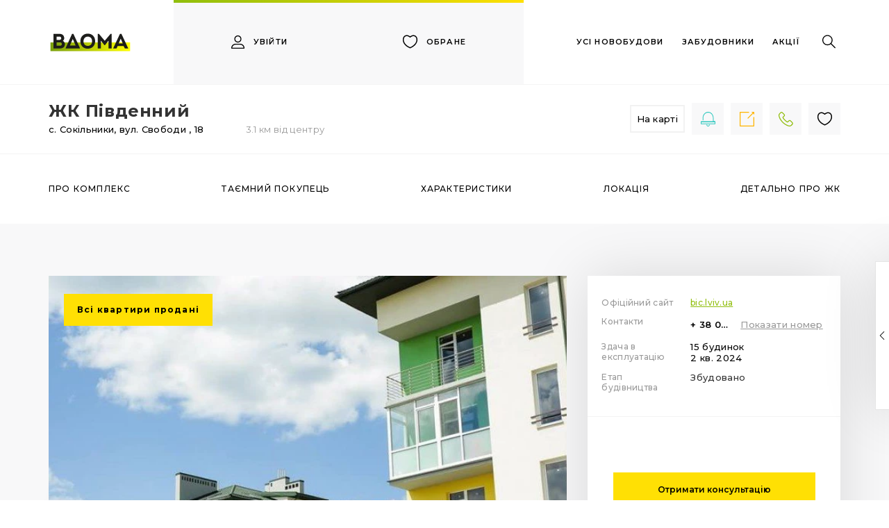

--- FILE ---
content_type: text/html; charset=utf-8
request_url: https://vdoma.online/residential-complex/zhk-pivdenniy
body_size: 115582
content:
<!DOCTYPE html><html lang=uk dir=ltr ><head><title>ЖК Південний с. Сокільники, квартири в новобудовах | Вдома</title><meta property="og:title" content="ЖК Південний с. Сокільники, квартири в новобудовах | Вдома" data-qmeta="title_og"><meta name="description" content="Все про ЖК Південний с. Сокільники на порталі Вдома Онлайн. Продаж квартир від забудовника в новобудовах, актуальні ціни, акції, хід будівництва." data-qmeta="description"><meta property="og:description" content="Все про ЖК Південний с. Сокільники на порталі Вдома Онлайн. Продаж квартир від забудовника в новобудовах, актуальні ціни, акції, хід будівництва." data-qmeta="description_og"><meta name="image" content="https://vdoma.online/adminpanel/uploads/media/5751/conversions/zhk-pivdenniy1-residential_complex_big.jpg" data-qmeta="image"><meta property="og:image" content="https://vdoma.online/adminpanel/uploads/media/5751/conversions/zhk-pivdenniy1-residential_complex_big.jpg" data-qmeta="image_og"><link rel="canonical" href="https://vdoma.online/residential-complex/zhk-pivdenniy" data-qmeta="canonical"><script type="application/ld+json" data-qmeta="ldJson">[{"@context":"http://schema.org","@type":["Apartment","Product"],"sku":683,"description":"Все про ЖК Південний с. Сокільники на порталі Вдома Онлайн. Продаж квартир від забудовника в новобудовах, актуальні ціни, акції, хід будівництва.","image":["https://vdoma.online/adminpanel/uploads/media/5751/conversions/zhk-pivdenniy1-residential_complex_big.jpg","https://vdoma.online/adminpanel/uploads/media/5752/conversions/zhk-pivdenniy3-residential_complex_big.jpg","https://vdoma.online/adminpanel/uploads/media/5753/conversions/zhk-pivdenniy4-residential_complex_big.jpg","https://vdoma.online/adminpanel/uploads/media/5754/conversions/zhk-pivdenniy5-residential_complex_big.jpg"],"name":"ЖК Південний","category":"new_building","logo":"https://vdoma.online/adminpanel/uploads/developer-logo/1584976941-460f8e2d93ec803243ece049c3bbcc61-min.png","releaseDate":"дата введення в експлуатацію не заявлена","model":"","brand":"Буд Інвест Ком","url":"https://vdoma.online/residential-complex/zhk-pivdenniy","offers":{"@type":"AggregateOffer","offerCount":1,"lowPrice":0,"highPrice":0,"priceCurrency":"UAH","offers":[]}}]</script><script type="application/ld+json" data-qmeta="ldJson0">{"@context":"https://schema.org","@type":"Event","name":"Продаж квартир в ЖК","startDate":"2026-01-01","endDate":"2026-12-31","eventAttendanceMode":"https://schema.org/OfflineEventAttendanceMode","location":{"@type":"Place","name":"ЖК Південний","address":{"@type":"PostalAddress","streetAddress":"undefined, просп. Свободи , 18","addressLocality":"с. Сокільники","addressCountry":"UA"}}}</script><script type="application/ld+json" data-qmeta="ldJson1">{"@context":"https://schema.org","@type":"Event","name":"Спеціальні пропозиції","startDate":"2026-01-01","endDate":"2026-12-31","eventAttendanceMode":"https://schema.org/OfflineEventAttendanceMode","location":{"@type":"Place","name":"ЖК Південний","address":{"@type":"PostalAddress","streetAddress":"undefined, просп. Свободи , 18","addressLocality":"с. Сокільники","addressCountry":"UA"}}}</script><script type="application/ld+json" data-qmeta="ldJson2">{"@context":"https://schema.org","@type":"Event","name":"Розстрочка від забудовника","startDate":"2026-01-01","endDate":"2026-12-31","eventAttendanceMode":"https://schema.org/OfflineEventAttendanceMode","location":{"@type":"Place","name":"ЖК Південний","address":{"@type":"PostalAddress","streetAddress":"undefined, просп. Свободи , 18","addressLocality":"с. Сокільники","addressCountry":"UA"}}}</script> <meta charset=utf-8><meta name=google-site-verification content=8k_BzhYyOxk9iv0Y1VG-j9Gq3f3IdssO1r8F7uArPOY><meta http-equiv=X-UA-Compatible content="IE=edge"><meta name=format-detection content="telephone=no"><meta name=msapplication-tap-highlight content=no><meta name=google-signin-client_id content=912801167263-ks047aed9gtjp0d23st2ofb1tmnjmsil.apps.googleusercontent.com><meta name=viewport content="user-scalable=no,initial-scale=1,maximum-scale=1,minimum-scale=1,width=device-width"><meta name=theme-color content=#db5945><link rel=icon type=image/ico href=statics/icons/favicon.ico><base href=/ ><link rel="preload" href="/js/runtime.537bfef6.js" as="script"><link rel="preload" href="/js/vendor.e5bc4062.js" as="script"><link rel="preload" href="/js/app.a6510eb8.js" as="script"><link rel="preload" href="/js/a53fa222.68fda365.js" as="script"><link rel="preload" href="/js/008da462.ec9111c8.js" as="script"><link rel="preload" href="/js/79632b34.8debccc0.js" as="script"><link rel="preload" href="/js/1fc25fad.62cf913c.js" as="script"><link rel="preload" href="/js/434d20d3.0f8e49dd.js" as="script"><link rel="preload" href="/js/47860157.b359a279.js" as="script"><link rel="preload" href="/js/abd1c89c.e68c787b.js" as="script"><link rel="preload" href="/js/aba638be.e2ce5f76.js" as="script"><link rel="preload" href="/js/55c21f6f.6c9536db.js" as="script"><link rel="preload" href="/js/34d91a7e.40c12a6b.js" as="script"><link rel="preload" href="/js/abd1a7d2.4c135cdf.js" as="script"><link rel="preload" href="/js/5716d259.14363437.js" as="script"><link rel="preload" href="/js/0503def7.6b442026.js" as="script"><link rel="preload" href="/js/23ad9cff.3958f8ad.js" as="script"><link rel="preload" href="/js/7911078c.e0d88fca.js" as="script"><link rel="preload" href="/js/4f199592.b7875f4e.js" as="script"><link rel="preload" href="/js/2c37f49c.ff1bcd21.js" as="script"><link rel="preload" href="/js/abcda3ee.ad53cb8f.js" as="script"><link rel="preload" href="/js/e7181960.caf2fe16.js" as="script"><link rel="preload" href="/js/656aa7b0.e8a7af27.js" as="script"><link rel="preload" href="/js/0a5b7b89.2637ae54.js" as="script"><link rel="preload" href="/js/abd1dc60.33712b0d.js" as="script"><link rel="preload" href="/js/abc9f02e.02604bb6.js" as="script"><link rel="preload" href="/js/aba1ec42.59e94234.js" as="script"><link rel="preload" href="/js/2d0bd5f6.743bf8fa.js" as="script"><link rel="preload" href="/js/72367399.24bfbb14.js" as="script"><link rel="preload" href="/js/762d3a95.80960aae.js" as="script"><link rel="preload" href="/js/6e766550.fec88d98.js" as="script"><link rel="preload" href="/js/abcd2e62.d28906be.js" as="script"><link rel="preload" href="/js/3673326c.7ea9ee44.js" as="script"><link rel="preload" href="/js/188c1b2b.4f2f66ed.js" as="script"><link rel="preload" href="/js/3cd624c1.d85a559b.js" as="script"><link rel="preload" href="/js/48b1e7b1.731b96b4.js" as="script"><link rel="preload" href="/js/2d0e9021.78ff484e.js" as="script"><link rel="preload" href="/js/063100ad.c0d3c70d.js" as="script"><link rel="preload" href="/js/744bc45a.946f2b8a.js" as="script"><link rel="preload" href="/js/0f876f30.34ae328b.js" as="script"><link rel="preload" href="/js/aba36400.9ee8aa7f.js" as="script"><link rel="preload" href="/js/624e4ec9.4fbbb59e.js" as="script"><link rel="preload" href="/js/aba0fc20.02986a3e.js" as="script"><link rel="preload" href="/js/abce931a.9686129f.js" as="script"><link rel="preload" href="/js/12e8e560.31d02b1e.js" as="script"><link rel="preload" href="/js/ca69d6a2.ced30e3f.js" as="script"><link rel="preload" href="/js/dd1c1bfe.9bcdbac0.js" as="script"><link rel="preload" href="/js/7a8f7896.43fb859e.js" as="script"><link rel="preload" href="/js/0eb8e3e3.f95dc4e2.js" as="script"><link rel="preload" href="/js/1ee4df81.79b87f9a.js" as="script"><link rel="preload" href="/js/62817218.b378ea6f.js" as="script"><link rel="preload" href="/js/7748b917.5638f75c.js" as="script"><link rel="preload" href="/js/77784340.24ed564d.js" as="script"><link rel="preload" href="/js/abcfdc5c.b7687533.js" as="script"><link rel="preload" href="/js/cec26cd4.a93b94be.js" as="script"><link rel="preload" href="/js/88a30242.e66e81ce.js" as="script"><link rel="preload" href="/js/4b9eb818.3c7aca42.js" as="script"><link rel="preload" href="/js/58660eea.8e3d6774.js" as="script"><link rel="preload" href="/js/aba3cd3c.afe29967.js" as="script"><link rel="preload" href="/js/27cc594c.447917fa.js" as="script"><link rel="preload" href="/js/2be97fd8.b9cd0a3e.js" as="script"><link rel="preload" href="/js/d70db79c.b17f868f.js" as="script"><link rel="preload" href="/js/39bcaeb2.918dd5cd.js" as="script"><link rel="preload" href="/js/aba43af0.7fa3a59e.js" as="script"><link rel="preload" href="/js/aba622f4.dd238602.js" as="script"><link rel="preload" href="/js/abd2277a.8b713a8d.js" as="script"><link rel="preload" href="/js/abcc6084.f9c11b25.js" as="script"><link rel="preload" href="/js/abd1c536.dcbfe1db.js" as="script"><link rel="preload" href="/js/5bc49a1a.26a93971.js" as="script"><link rel="preload" href="/js/060f7a2a.a4347079.js" as="script"><link rel="preload" href="/js/2d221c72.ed3e3813.js" as="script"><link rel="preload" href="/js/2d22ce1a.3149b717.js" as="script"><link rel="preload" href="/js/e5d2fc10.623aa0e6.js" as="script"><link rel="preload" href="/js/a6bb98d4.94e2b477.js" as="script"><link rel="preload" href="/js/b43be44c.ff70b73d.js" as="script"><link rel="preload" href="/js/a95ac6ec.20ca9322.js" as="script"><link rel="preload" href="/js/40a21c54.ec6c0bbf.js" as="script"><link rel="preload" href="/js/258e675b.b1317b1f.js" as="script"><link rel="preload" href="/js/6d2a3649.76b28bbb.js" as="script"><link rel="preload" href="/js/572fe161.2e1cba01.js" as="script"><link rel="preload" href="/js/0b15b411.f4b6cce9.js" as="script"><link rel="preload" href="/js/09678799.9b9a6917.js" as="script"><link rel="preload" href="/js/99b975ec.1fe62d08.js" as="script"><link rel="preload" href="/js/91c0feac.211db172.js" as="script"><link rel="preload" href="/js/366122f8.73dbfc02.js" as="script"><link rel="preload" href="/js/fe41c5fa.87fa8508.js" as="script"><link rel="preload" href="/js/0a003992.0625b81e.js" as="script"><link rel="preload" href="/js/b0e16646.fba2d7a1.js" as="script"><link rel="preload" href="/js/5837e6a6.af65703a.js" as="script"><link rel="preload" href="/js/332b914e.859c98c9.js" as="script"><link rel="preload" href="/js/abcef878.da4d6fa1.js" as="script"><link rel="preload" href="/js/18d44108.8038bd44.js" as="script"><link rel="preload" href="/js/38e3e49e.758a9ca4.js" as="script"><link rel="prefetch" href="/js/007c56a3.3746e91f.js"><link rel="prefetch" href="/js/02a0d24e.e7ee8745.js"><link rel="prefetch" href="/js/05c15249.714ba4a4.js"><link rel="prefetch" href="/js/07d3a844.3305f01b.js"><link rel="prefetch" href="/js/08d1f98c.074cdb54.js"><link rel="prefetch" href="/js/0908e5ce.ae10c864.js"><link rel="prefetch" href="/js/0be6b173.d7d8d486.js"><link rel="prefetch" href="/js/0e1c8ef2.c2c57b7b.js"><link rel="prefetch" href="/js/0eb6f18b.d5698ed0.js"><link rel="prefetch" href="/js/1187cb5a.94fe6748.js"><link rel="prefetch" href="/js/12cc5960.c637b763.js"><link rel="prefetch" href="/js/1433c1ad.9cdd5abb.js"><link rel="prefetch" href="/js/1501e36c.daf1def3.js"><link rel="prefetch" href="/js/1589dab8.419aa6ad.js"><link rel="prefetch" href="/js/17ed1d68.88e1366a.js"><link rel="prefetch" href="/js/1b312990.a3709992.js"><link rel="prefetch" href="/js/1e6b79a8.a82e0d96.js"><link rel="prefetch" href="/js/1e838366.bd4bda43.js"><link rel="prefetch" href="/js/223895f7.79d005d0.js"><link rel="prefetch" href="/js/23409ce9.4271d960.js"><link rel="prefetch" href="/js/24a21ad2.e3c58d4b.js"><link rel="prefetch" href="/js/25049504.41d9b076.js"><link rel="prefetch" href="/js/2623a765.682fa55e.js"><link rel="prefetch" href="/js/2711929e.4c54f4dd.js"><link rel="prefetch" href="/js/28a0a9a5.644ac1a1.js"><link rel="prefetch" href="/js/291bff4a.778357d5.js"><link rel="prefetch" href="/js/2b5d7650.266dd1df.js"><link rel="prefetch" href="/js/2bb497f7.b6146ed4.js"><link rel="prefetch" href="/js/2d0ae975.2ad56d0d.js"><link rel="prefetch" href="/js/2d0c0fa5.7c6f8f5f.js"><link rel="prefetch" href="/js/2d0d3657.e6eace43.js"><link rel="prefetch" href="/js/2d0f00d8.8bd1e7f8.js"><link rel="prefetch" href="/js/2d2134fb.e22e2d93.js"><link rel="prefetch" href="/js/2d21ed55.dba3baf4.js"><link rel="prefetch" href="/js/2f947b20.80f9551f.js"><link rel="prefetch" href="/js/31c4d554.ca0524fe.js"><link rel="prefetch" href="/js/321a6c70.4f4844c1.js"><link rel="prefetch" href="/js/32f6d7ba.05e07eaf.js"><link rel="prefetch" href="/js/3652c687.44c7fa4f.js"><link rel="prefetch" href="/js/372e2e2a.3fd0055f.js"><link rel="prefetch" href="/js/3746d75e.e7783383.js"><link rel="prefetch" href="/js/3834286f.8ad3f03e.js"><link rel="prefetch" href="/js/3884fc38.3f2094cd.js"><link rel="prefetch" href="/js/3987e27f.1023750c.js"><link rel="prefetch" href="/js/39b6e1c7.62520d25.js"><link rel="prefetch" href="/js/3a0cebff.b31f82f6.js"><link rel="prefetch" href="/js/3a1c5fe1.44e585d3.js"><link rel="prefetch" href="/js/3a28bb7a.3933c9e6.js"><link rel="prefetch" href="/js/3ef11963.574d9809.js"><link rel="prefetch" href="/js/41a71166.b0160358.js"><link rel="prefetch" href="/js/4431a6a2.a1e6ab3d.js"><link rel="prefetch" href="/js/4553ed82.32339a32.js"><link rel="prefetch" href="/js/45cb7064.31ddfaf3.js"><link rel="prefetch" href="/js/467078bd.10e12602.js"><link rel="prefetch" href="/js/47b5a9ae.834b35d2.js"><link rel="prefetch" href="/js/4ca78108.9c041418.js"><link rel="prefetch" href="/js/4d31d0ae.c2066e96.js"><link rel="prefetch" href="/js/4e91c1b2.f1cb6007.js"><link rel="prefetch" href="/js/5089cfd2.f8721219.js"><link rel="prefetch" href="/js/56384309.f5086387.js"><link rel="prefetch" href="/js/5762fb3b.1f8cae7d.js"><link rel="prefetch" href="/js/57e9a806.dd78efa7.js"><link rel="prefetch" href="/js/588a5614.52ab5968.js"><link rel="prefetch" href="/js/59dd6cc4.a32e5eb6.js"><link rel="prefetch" href="/js/5a02580a.5053919f.js"><link rel="prefetch" href="/js/5c593a92.c4549b2c.js"><link rel="prefetch" href="/js/5cf070e2.c2f17158.js"><link rel="prefetch" href="/js/5e299032.4b9b9a81.js"><link rel="prefetch" href="/js/64129671.1e6b6bc5.js"><link rel="prefetch" href="/js/64180c96.e09fd263.js"><link rel="prefetch" href="/js/64b976e8.28290afc.js"><link rel="prefetch" href="/js/651b8c17.51ac4619.js"><link rel="prefetch" href="/js/65b6a50e.a684b599.js"><link rel="prefetch" href="/js/65ea6326.25297c5f.js"><link rel="prefetch" href="/js/6614dd8e.fc651187.js"><link rel="prefetch" href="/js/663b0e46.52596745.js"><link rel="prefetch" href="/js/674d9d87.e38ae9a4.js"><link rel="prefetch" href="/js/6ea1630a.df7a86a8.js"><link rel="prefetch" href="/js/71a20c24.a1b0f536.js"><link rel="prefetch" href="/js/72d47edd.26dd403c.js"><link rel="prefetch" href="/js/744bdd08.4ab4fa02.js"><link rel="prefetch" href="/js/77bade48.0229b7b6.js"><link rel="prefetch" href="/js/796240e6.b3ced1c8.js"><link rel="prefetch" href="/js/79918188.9d2589c4.js"><link rel="prefetch" href="/js/79e2835a.071637ea.js"><link rel="prefetch" href="/js/7b443ced.7a6ccd1b.js"><link rel="prefetch" href="/js/7ec1a238.f88bf2ed.js"><link rel="prefetch" href="/js/7f7fd3ae.821701d2.js"><link rel="prefetch" href="/js/81bf4746.3e579d95.js"><link rel="prefetch" href="/js/8794e48a.57ec9cf7.js"><link rel="prefetch" href="/js/88e061fc.7d4bee78.js"><link rel="prefetch" href="/js/8deec694.34eef1ce.js"><link rel="prefetch" href="/js/90aaecb0.51647dc8.js"><link rel="prefetch" href="/js/91ebace0.430da27d.js"><link rel="prefetch" href="/js/92201c88.9c8e4e1f.js"><link rel="prefetch" href="/js/94e7c4ae.374c1be6.js"><link rel="prefetch" href="/js/9551e486.1de349de.js"><link rel="prefetch" href="/js/961290fa.7064ad14.js"><link rel="prefetch" href="/js/a65ad64e.9eb08f01.js"><link rel="prefetch" href="/js/a938bafa.596c2d91.js"><link rel="prefetch" href="/js/aba10b76.00cf6b73.js"><link rel="prefetch" href="/js/aba11626.30a9aa8b.js"><link rel="prefetch" href="/js/aba254e2.4d195ff2.js"><link rel="prefetch" href="/js/aba45e6a.3ccf36e6.js"><link rel="prefetch" href="/js/aba4aa14.b2a74d37.js"><link rel="prefetch" href="/js/aba4adc4.8e141715.js"><link rel="prefetch" href="/js/aba5aa38.29952a2b.js"><link rel="prefetch" href="/js/aba6f3b2.b3236a6e.js"><link rel="prefetch" href="/js/abc9f4e0.ddf6a059.js"><link rel="prefetch" href="/js/abcacdfe.7f7de040.js"><link rel="prefetch" href="/js/abcb3b00.7836ac6f.js"><link rel="prefetch" href="/js/abcb54c2.4057bac0.js"><link rel="prefetch" href="/js/abcb5580.15b9d442.js"><link rel="prefetch" href="/js/abcb5fac.63f93d8b.js"><link rel="prefetch" href="/js/abcc9fb8.c8f8f430.js"><link rel="prefetch" href="/js/abcd0846.fef64781.js"><link rel="prefetch" href="/js/abcd87bc.d015b528.js"><link rel="prefetch" href="/js/abce0b9a.f99db50a.js"><link rel="prefetch" href="/js/abce1030.9cfd2bdb.js"><link rel="prefetch" href="/js/abce2d12.bbc512bb.js"><link rel="prefetch" href="/js/abce709c.28e298a4.js"><link rel="prefetch" href="/js/abce9a8c.754c98a7.js"><link rel="prefetch" href="/js/abcff0b2.68c1278d.js"><link rel="prefetch" href="/js/abd0ba96.6ef35ea5.js"><link rel="prefetch" href="/js/abd29fca.63018f03.js"><link rel="prefetch" href="/js/b32661e2.e69c86f8.js"><link rel="prefetch" href="/js/b98a7e06.088281d8.js"><link rel="prefetch" href="/js/b9a39996.1566395e.js"><link rel="prefetch" href="/js/c0fe0d66.a47c7495.js"><link rel="prefetch" href="/js/c8b61e70.ef56a46a.js"><link rel="prefetch" href="/js/cf73df64.6722e88c.js"><link rel="prefetch" href="/js/d06b5b00.086badc7.js"><link rel="prefetch" href="/js/d6c0df4c.297afd5e.js"><link rel="prefetch" href="/js/d9cdeb8c.28872624.js"><link rel="prefetch" href="/js/df7c0998.5be83e35.js"><link rel="prefetch" href="/js/edf3ede6.2a62896f.js"><link rel="prefetch" href="/js/eea5b4a0.76839e70.js"><link rel="prefetch" href="/js/f8bee804.d17aacb6.js"><style data-vue-ssr-id="1cb9a5c4:0">@-webkit-keyframes fadeIn{0%{opacity:0}to{opacity:1}}@keyframes fadeIn{0%{opacity:0}to{opacity:1}}.fadeIn{-webkit-animation-name:fadeIn;animation-name:fadeIn}</style><style data-vue-ssr-id="19298b30:0">@-webkit-keyframes fadeOut{0%{opacity:1}to{opacity:0}}@keyframes fadeOut{0%{opacity:1}to{opacity:0}}.fadeOut{-webkit-animation-name:fadeOut;animation-name:fadeOut}</style><style data-vue-ssr-id="3b8b8950:0">@-webkit-keyframes flipInX{0%{transform:perspective(400px) rotate3d(1,0,0,90deg);-webkit-animation-timing-function:ease-in;animation-timing-function:ease-in;opacity:0}40%{transform:perspective(400px) rotate3d(1,0,0,-20deg);-webkit-animation-timing-function:ease-in;animation-timing-function:ease-in}60%{transform:perspective(400px) rotate3d(1,0,0,10deg);opacity:1}80%{transform:perspective(400px) rotate3d(1,0,0,-5deg)}to{transform:perspective(400px)}}@keyframes flipInX{0%{transform:perspective(400px) rotate3d(1,0,0,90deg);-webkit-animation-timing-function:ease-in;animation-timing-function:ease-in;opacity:0}40%{transform:perspective(400px) rotate3d(1,0,0,-20deg);-webkit-animation-timing-function:ease-in;animation-timing-function:ease-in}60%{transform:perspective(400px) rotate3d(1,0,0,10deg);opacity:1}80%{transform:perspective(400px) rotate3d(1,0,0,-5deg)}to{transform:perspective(400px)}}.flipInX{-webkit-backface-visibility:visible!important;backface-visibility:visible!important;-webkit-animation-name:flipInX;animation-name:flipInX}</style><style data-vue-ssr-id="54a11d88:0">*,:after,:before{box-sizing:inherit;-webkit-tap-highlight-color:transparent;-moz-tap-highlight-color:transparent}#q-app,body,html{width:100%;direction:ltr}body.platform-ios.within-iframe,body.platform-ios.within-iframe #q-app{width:100px;min-width:100%}body,html{margin:0;box-sizing:border-box}article,aside,details,figcaption,figure,footer,header,main,menu,nav,section,summary{display:block}audio:not([controls]){display:none;height:0}abbr[title]{border-bottom:none;text-decoration:underline;-webkit-text-decoration:underline dotted;text-decoration:underline dotted}dfn{font-style:italic}img{border-style:none}svg:not(:root){overflow:hidden}code,kbd,pre,samp{font-family:monospace,monospace;font-size:1em}hr{box-sizing:content-box;height:0;overflow:visible}button,input,select,textarea{font:inherit;margin:0}optgroup{font-weight:700}button,input,select{overflow:visible}button::-moz-focus-inner,input::-moz-focus-inner{border:0;padding:0}button:-moz-focusring,input:-moz-focusring{outline:1px dotted ButtonText}textarea{overflow:auto}input[type=search]{-webkit-appearance:textfield}input[type=search]::-webkit-search-cancel-button,input[type=search]::-webkit-search-decoration{-webkit-appearance:none}.q-icon{line-height:1;width:1em;height:1em;letter-spacing:normal;text-transform:none;white-space:nowrap;word-wrap:normal;direction:ltr;text-align:center;position:relative;font-display:block}.q-icon:before{width:100%;height:100%;display:flex!important}.material-icons,.q-icon,.q-icon:before{align-items:center;justify-content:center}.material-icons,.q-icon{-webkit-user-select:none;-moz-user-select:none;-ms-user-select:none;user-select:none;cursor:inherit;font-size:inherit;display:inline-flex;vertical-align:middle}.q-panel,.q-panel>div{height:100%;width:100%}.q-panel-parent{overflow:hidden;position:relative}.q-loading-bar{position:fixed;z-index:9998;transition:transform .5s cubic-bezier(0,0,.2,1),opacity .5s}.q-loading-bar--top{left:0;right:0;top:0;width:100%}.q-loading-bar--bottom{left:0;right:0;bottom:0;width:100%}.q-loading-bar--right{top:0;bottom:0;right:0;height:100%}.q-loading-bar--left{top:0;bottom:0;left:0;height:100%}.q-avatar{position:relative;vertical-align:middle;display:inline-block;border-radius:50%;font-size:48px;height:1em;width:1em}.q-avatar__content{font-size:.5em;line-height:.5em}.q-avatar__content,.q-avatar img:not(.q-icon){border-radius:inherit;height:inherit;width:inherit}.q-avatar__content--square{border-radius:0}.q-badge{background-color:#027be3;background-color:var(--q-color-primary);color:#fff;padding:2px 6px;border-radius:4px;font-size:12px;line-height:12px;font-weight:400;vertical-align:baseline}.q-badge--single-line{white-space:nowrap}.q-badge--multi-line{word-break:break-all;word-wrap:break-word}.q-badge--floating{position:absolute;top:-4px;right:-3px;pointer-events:none}.q-badge--transparent{opacity:.8}.q-banner{min-height:54px;padding:8px 16px;background:#fff}.q-banner--top-padding{padding-top:14px}.q-banner__avatar{min-width:1px!important}.q-banner__avatar>.q-avatar{font-size:46px}.q-banner__avatar>.q-icon{font-size:40px}.q-banner__actions.col-auto,.q-banner__avatar:not(:empty)+.q-banner__content{padding-left:16px}.q-banner__actions.col-all .q-btn-item{margin:4px 0 0 4px}.q-banner--dense{min-height:32px;padding:8px}.q-banner--dense.q-banner--top-padding{padding-top:12px}.q-banner--dense .q-banner__avatar>.q-avatar,.q-banner--dense .q-banner__avatar>.q-icon{font-size:28px}.q-banner--dense .q-banner__actions.col-auto,.q-banner--dense .q-banner__avatar:not(:empty)+.q-banner__content{padding-left:8px}.q-bar{background:rgba(0,0,0,.2)}.q-bar>.q-icon{margin-left:2px}.q-bar>div,.q-bar>div+.q-icon{margin-left:8px}.q-bar>.q-btn{margin-left:2px}.q-bar>.q-btn:first-child,.q-bar>.q-icon:first-child,.q-bar>div:first-child{margin-left:0}.q-bar--standard{padding:0 12px;height:32px;font-size:18px}.q-bar--standard>div{font-size:16px}.q-bar--standard .q-btn{font-size:11px}.q-bar--dense{padding:0 8px;height:24px;font-size:14px}.q-bar--dense .q-btn{font-size:8px}.q-bar--dark{background:hsla(0,0%,100%,.15)}.q-breadcrumbs__el{color:inherit}.q-breadcrumbs__el-icon{font-size:125%}.q-breadcrumbs__el-icon--with-label{margin-right:8px}.q-breadcrumbs--last a{pointer-events:none}[dir=rtl] .q-breadcrumbs__separator .q-icon{transform:scale3d(-1,1,1)}.q-btn{position:relative;outline:0;border:0;vertical-align:middle;cursor:pointer;padding:4px 16px;font-size:14px;line-height:1.718em;text-decoration:none;color:inherit;background:transparent;transition:.3s cubic-bezier(.25,.8,.5,1);min-height:2.572em;box-shadow:0 1px 5px rgba(0,0,0,.2),0 2px 2px rgba(0,0,0,.14),0 3px 1px -2px rgba(0,0,0,.12);font-weight:500;text-transform:uppercase}button.q-btn{-webkit-appearance:button}a.q-btn{display:inline-flex}.q-btn .q-icon,.q-btn .q-spinner{font-size:1.718em}.q-btn.disabled{opacity:.7!important}.q-btn--standard:not(.disabled):before{content:"";position:absolute;top:0;right:0;bottom:0;left:0;border-radius:inherit;transition:.3s cubic-bezier(.25,.8,.5,1)}.q-btn--standard:not(.disabled).q-btn--active:before,.q-btn--standard:not(.disabled):active:before{box-shadow:0 3px 5px -1px rgba(0,0,0,.2),0 5px 8px rgba(0,0,0,.14),0 1px 14px rgba(0,0,0,.12)}.q-btn--no-uppercase{text-transform:none}.q-btn--rectangle{border-radius:3px}.q-btn--outline{border:1px solid currentColor;background:transparent!important}.q-btn--push{border-radius:7px;border-bottom:3px solid rgba(0,0,0,.15)}.q-btn--push.q-btn--active:not(.disabled),.q-btn--push:active:not(.disabled){transform:translate3d(0,3px,0);border-bottom-width:0}.q-btn--push .q-focus-helper,.q-btn--push .q-ripple-container{height:auto;bottom:-3px}.q-btn--rounded{border-radius:28px}.q-btn--round{border-radius:50%;padding:0;min-height:0;height:3em;width:3em;min-width:3em;min-height:3em}.q-btn--flat,.q-btn--outline,.q-btn--unelevated{box-shadow:none}.q-btn--dense{padding:.285em;min-height:2em}.q-btn--dense.q-btn--round{padding:0;height:2.4em;width:2.4em;min-height:2.4em;min-width:2.4em}.q-btn--dense .on-left{margin-right:6px}.q-btn--dense .on-right{margin-left:6px}.q-btn--fab-mini .q-icon,.q-btn--fab .q-icon{font-size:24px;width:100%;height:100%}.q-btn--fab{height:56px;width:56px}.q-btn--fab-mini{height:40px;width:40px}.q-btn__content{transition:opacity .3s}.q-btn__content--hidden{opacity:0}.q-btn__content:before{content:""}.q-btn__progress{transition:transform .3s;transform-origin:top left;height:100%;background:hsla(0,0%,100%,.25)}.q-btn__progress--dark{background:rgba(0,0,0,.2)}.q-btn-dropdown--split .q-btn-dropdown__arrow-container{padding:0 4px;border-left:1px solid hsla(0,0%,100%,.3)}.q-btn-dropdown--simple .q-btn-dropdown__arrow{margin-left:8px}.q-btn-dropdown__arrow{transition:transform .28s}.q-btn-group{border-radius:3px;box-shadow:0 1px 5px rgba(0,0,0,.2),0 2px 2px rgba(0,0,0,.14),0 3px 1px -2px rgba(0,0,0,.12);vertical-align:middle}.q-btn-group>.q-btn-item{box-shadow:none}.q-btn-group>.q-btn-group>.q-btn:first-child{border-top-left-radius:inherit;border-bottom-left-radius:inherit}.q-btn-group>.q-btn-group>.q-btn:last-child{border-top-right-radius:inherit;border-bottom-right-radius:inherit}.q-btn-group>.q-btn-group:not(:first-child)>.q-btn:first-child{border-left:0}.q-btn-group>.q-btn-group:not(:last-child)>.q-btn:last-child{border-right:0}.q-btn-group>.q-btn-item:not(:last-child){border-top-right-radius:0;border-bottom-right-radius:0}.q-btn-group>.q-btn-item+.q-btn-item{border-top-left-radius:0;border-bottom-left-radius:0}.q-btn-group--push{border-radius:7px}.q-btn-group--push>.q-btn--push .q-btn__content{transition:.3s cubic-bezier(.25,.8,.5,1)}.q-btn-group--push>.q-btn--push.q-btn--active:not(.disabled),.q-btn-group--push>.q-btn--push:active:not(.disabled){border-bottom-width:3px;transform:none}.q-btn-group--push>.q-btn--push.q-btn--active:not(.disabled) .q-btn__content,.q-btn-group--push>.q-btn--push:active:not(.disabled) .q-btn__content{transform:translate3d(0,3px,0)}.q-btn-group--rounded{border-radius:28px}.q-btn-group--flat,.q-btn-group--flat>.q-btn-item,.q-btn-group--outline,.q-btn-group--outline>.q-btn-item,.q-btn-group--unelevated,.q-btn-group--unelevated>.q-btn-item{box-shadow:none}.q-btn-group--outline>.q-btn-item+.q-btn-item{border-left:0}.q-btn-group--outline>.q-btn-item:not(:last-child){border-right:0}.q-btn-group--stretch{align-self:stretch}.q-btn-group--glossy>.q-btn-item{background-image:linear-gradient(180deg,hsla(0,0%,100%,.3),hsla(0,0%,100%,0) 50%,rgba(0,0,0,.12) 51%,rgba(0,0,0,.04))!important}.q-btn-group--spread>.q-btn-group{display:flex!important}.q-btn-group--spread>.q-btn-group>.q-btn-item:not(.q-btn-dropdown__arrow-container),.q-btn-group--spread>.q-btn-item{width:auto;min-width:0;max-width:100%;flex:10000 1 0%}.q-card{box-shadow:0 1px 5px rgba(0,0,0,.2),0 2px 2px rgba(0,0,0,.14),0 3px 1px -2px rgba(0,0,0,.12);border-radius:4px;vertical-align:top;background:#fff;position:relative}.q-card>div:first-child,.q-card>img:first-child{border-top:0;border-top-left-radius:inherit;border-top-right-radius:inherit}.q-card>div:last-child,.q-card>img:last-child{border-bottom:0;border-bottom-left-radius:inherit;border-bottom-right-radius:inherit}.q-card>div:not(:first-child),.q-card>img:not(:first-child){border-top-left-radius:0;border-top-right-radius:0}.q-card>div:not(:last-child),.q-card>img:not(:last-child){border-bottom-left-radius:0;border-bottom-right-radius:0}.q-card>div{border-left:0;border-right:0;box-shadow:none}.q-card--bordered{border:1px solid rgba(0,0,0,.12)}.q-card--dark{color:#fff;border-color:hsla(0,0%,100%,.48)}.q-card__section{position:relative;padding:16px}.q-card__actions{padding:8px}.q-card__actions .q-btn{padding:0 8px}.q-card__actions--horiz>.q-btn-group+.q-btn-item,.q-card__actions--horiz>.q-btn-item+.q-btn-group,.q-card__actions--horiz>.q-btn-item+.q-btn-item{margin-left:8px}.q-card__actions--vert>.q-btn-group+.q-btn-item,.q-card__actions--vert>.q-btn-item+.q-btn-group,.q-card__actions--vert>.q-btn-item+.q-btn-item{margin-top:4px}.q-card__actions--vert>.q-btn-group>.q-btn-item{flex-grow:1}.q-card__section+.q-card__section{padding-top:0}.q-card>img{display:block;width:100%;max-width:100%;border:0}.q-carousel{background-color:inherit;height:400px}.q-carousel__slide{height:100%;padding:16px}.q-carousel__slides-container{height:100%}.q-carousel__control{color:#fff}.q-carousel__next-arrow,.q-carousel__prev-arrow{top:50%;transform:translate3d(0,-50%,0)}.q-carousel__next-arrow .q-icon,.q-carousel__prev-arrow .q-icon{font-size:46px}.q-carousel__prev-arrow{left:4px}.q-carousel__next-arrow{right:4px}.q-carousel__navigation{padding:0 8px 8px;left:0;right:0;bottom:0}.q-carousel__navigation-inner{flex:1 1 auto}.q-carousel__navigation .q-btn{margin:6px 4px;padding:5px}.q-carousel__navigation .q-btn:not(.q-carousel__navigation-icon--active){opacity:.5}.q-carousel__navigation img{margin:2px;height:50px;width:auto;display:inline-block;cursor:pointer;border:1px solid transparent;vertical-align:middle;opacity:.8;transition:opacity .3s}.q-carousel__navigation img.q-carousel__thumbnail--active,.q-carousel__navigation img:hover{opacity:1}.q-carousel__navigation img.q-carousel__thumbnail--active{border-color:#fff;cursor:default}.q-carousel.q-carousel--navigation .q-carousel__slide{padding-bottom:50px}.q-carousel.q-carousel--arrows .q-carousel__slide{padding-left:56px;padding-right:56px}.q-carousel.fullscreen{height:100%}.q-message-label,.q-message-name,.q-message-stamp{font-size:small}.q-message-label{margin:24px 0}.q-message-stamp{color:inherit;margin-top:4px;opacity:.6;display:none}.q-message-avatar{border-radius:50%;width:48px;height:48px}.q-message{margin-bottom:8px}.q-message:first-child .q-message-label{margin-top:0}.q-message-received .q-message-avatar{margin-right:8px}.q-message-received .q-message-text{color:#81c784;border-radius:4px 4px 4px 0}.q-message-received .q-message-text:last-child:before{right:100%;border-right:0 solid transparent;border-left:8px solid transparent;border-bottom:8px solid currentColor}.q-message-received .q-message-text-content{color:#000}.q-message-sent .q-message-name{text-align:right}.q-message-sent .q-message-avatar{margin-left:8px}.q-message-sent .q-message-container{flex-direction:row-reverse}.q-message-sent .q-message-text{color:#e0e0e0;border-radius:4px 4px 0 4px}.q-message-sent .q-message-text:last-child:before{left:100%;border-left:0 solid transparent;border-right:8px solid transparent;border-bottom:8px solid currentColor}.q-message-sent .q-message-text-content{color:#000}.q-message-text{background:currentColor;padding:8px;line-height:1.2;word-break:break-word;position:relative;transform:translate3d(0,0,0)}.q-message-text+.q-message-text{margin-top:3px}.q-message-text:last-child{min-height:48px}.q-message-text:last-child .q-message-stamp{display:block}.q-message-text:last-child:before{content:"";position:absolute;bottom:0;width:0;height:0}.q-checkbox{vertical-align:middle}.q-checkbox__bg{left:11px;top:11px;right:auto;bottom:0;width:45%;height:45%;border:2px solid currentColor;border-radius:2px;transition:background .22s cubic-bezier(0,0,.2,1) 0ms}.q-checkbox__native{width:1px;height:1px}.q-checkbox__label{padding-left:4px;font-size:14px;line-height:20px}.q-checkbox.reverse .q-checkbox__label{padding-right:4px}.q-checkbox__check{color:#fff}.q-checkbox__check path{stroke:currentColor;stroke-width:3.12px;stroke-dashoffset:29.78334;stroke-dasharray:29.78334}.q-checkbox__check-indet{width:100%;height:0;left:0;top:50%;border-color:#fff;border-width:1px;border-style:solid;transform:translate3d(0,-50%,0) rotate3d(0,0,1,-280deg) scale3d(0,0,0)}.q-checkbox__inner{width:40px;min-width:40px;height:40px;padding:11px;outline:0;border-radius:50%;color:rgba(0,0,0,.54)}.q-checkbox__inner--active,.q-checkbox__inner--indeterminate{color:#027be3;color:var(--q-color-primary)}.q-checkbox__inner--active .q-checkbox__bg,.q-checkbox__inner--indeterminate .q-checkbox__bg{background:currentColor}.q-checkbox__inner--active path{stroke-dashoffset:0;transition:stroke-dashoffset .18s cubic-bezier(.4,0,.6,1) 0ms}.q-checkbox__inner--indeterminate .q-checkbox__check-indet{transform:translate3d(0,-50%,0) rotate3d(0,0,1,0) scale3d(1,1,1);transition:transform .22s cubic-bezier(0,0,.2,1) 0ms}.q-checkbox.disabled{opacity:.75!important}.q-checkbox--dark .q-checkbox__inner{color:hsla(0,0%,100%,.7)}.q-checkbox--dark .q-checkbox__inner:before{opacity:.32!important}.q-checkbox--dark .q-checkbox__inner--active,.q-checkbox--dark .q-checkbox__inner--indeterminate{color:#027be3;color:var(--q-color-primary)}.q-checkbox--dense .q-checkbox__inner{width:20px;min-width:20px;height:20px;padding:0}.q-checkbox--dense .q-checkbox__bg{left:1px;top:1px;width:18px;height:18px}body.desktop .q-checkbox__inner:before{content:"";position:absolute;top:0;right:0;bottom:0;left:0;border-radius:50%;background:currentColor;opacity:.12;transform:scale3d(0,0,0);transition:transform .22s cubic-bezier(0,0,.2,1)}body.desktop .q-checkbox:focus:not(.disabled) .q-checkbox__inner:before{transform:scale3d(1,1,1)}body.desktop .q-checkbox--dense:focus:not(.disabled) .q-checkbox__inner:before{transform:scale3d(2,2,2)}body.desktop .q-table--dense .q-checkbox--dense:focus:not(.disabled) .q-checkbox__inner:before{transform:scale3d(1.4,1.4,1.4)}.q-chip{vertical-align:middle;border-radius:16px;outline:0;position:relative;height:32px;margin:4px;background:#e0e0e0;color:rgba(0,0,0,.87);font-size:14px;padding:7px 12px;transition:.3s}.q-chip--colored .q-chip__icon{color:inherit}.q-chip--outline{background:transparent;border:1px solid currentColor}.q-chip--selected .q-avatar{visibility:hidden!important;width:10px}.q-chip .q-avatar{font-size:32px;margin-left:-12px;margin-right:6px}.q-chip__icon{color:rgba(0,0,0,.54);font-size:20px;margin:-4px}.q-chip__icon--left{margin-right:6px}.q-chip__icon--right{margin-left:6px}.q-chip__icon--remove{margin-left:6px;margin-right:-6px;opacity:.6;transition:.3s;outline:none}.q-chip__icon--remove:focus,.q-chip__icon--remove:hover{opacity:1}.q-chip__content{white-space:nowrap}.q-chip--dense{border-radius:12px;height:24px;font-size:12px;padding:0 6px}.q-chip--dense .q-avatar{font-size:24px;margin-left:-6px;margin-right:4px}.q-chip--dense .q-chip__icon{font-size:14px;margin:0}.q-chip--dense .q-chip__icon--left{margin-right:5px}.q-chip--dense .q-chip__icon--right{margin-left:5px}.q-chip--dense .q-chip__icon--remove{margin-left:5px;margin-right:-2px}.q-chip--dense.q-chip--selected .q-avatar{width:5px}.q-chip--square{border-radius:4px}.q-chip--square .q-avatar{border-radius:3px 0 0 3px}body.desktop .q-chip--clickable:focus{box-shadow:0 1px 3px rgba(0,0,0,.2),0 1px 1px rgba(0,0,0,.14),0 2px 1px -1px rgba(0,0,0,.12)}.q-circular-progress{display:inline-block;position:relative;vertical-align:middle;width:1em;height:1em;line-height:1}.q-circular-progress.q-focusable{border-radius:50%}.q-circular-progress__svg{width:100%;height:100%}.q-circular-progress__text{font-size:.25em}.q-circular-progress--indeterminate .q-circular-progress__svg{transform-origin:50% 50%;-webkit-animation:q-spin 2s linear infinite;animation:q-spin 2s linear infinite}.q-circular-progress--indeterminate .q-circular-progress__circle{stroke-dasharray:1 400;stroke-dashoffset:0;-webkit-animation:q-circular-progress-circle 1.5s ease-in-out infinite;animation:q-circular-progress-circle 1.5s ease-in-out infinite}.q-color-picker{overflow:hidden;background:#fff;max-width:350px;vertical-align:top;min-width:150px;border-radius:4px;box-shadow:0 1px 5px rgba(0,0,0,.2),0 2px 2px rgba(0,0,0,.14),0 3px 1px -2px rgba(0,0,0,.12)}.q-color-picker__header{height:88px}.q-color-picker__header input{line-height:24px;border:0}.q-color-picker__header .q-tab--inactive{background:linear-gradient(0deg,rgba(0,0,0,.3) 0,rgba(0,0,0,.15) 25%,rgba(0,0,0,.1))}.q-color-picker__error-icon{bottom:2px;right:2px;font-size:24px;opacity:0;transition:opacity .3s ease-in}.q-color-picker__header-content{position:relative;background:#fff}.q-color-picker__header-content--light{color:#000}.q-color-picker__header-content--dark{color:#fff}.q-color-picker__header-content--dark .q-tab--inactive:before{content:"";position:absolute;top:0;right:0;bottom:0;left:0;background:hsla(0,0%,100%,.2)}.q-color-picker__header-banner{height:52px}.q-color-picker__header-bg{background:#fff;background-image:url("[data-uri]")!important}.q-color-picker__footer .q-tab--inactive{background:linear-gradient(180deg,rgba(0,0,0,.3) 0,rgba(0,0,0,.15) 25%,rgba(0,0,0,.1))}.q-color-picker__spectrum{width:100%;height:100%}.q-color-picker__spectrum-tab{padding:10px}.q-color-picker__spectrum-white{background:linear-gradient(90deg,#fff,hsla(0,0%,100%,0))}.q-color-picker__spectrum-black{background:linear-gradient(0deg,#000,transparent)}.q-color-picker__spectrum-circle{width:10px;height:10px;box-shadow:0 0 0 1.5px #fff,inset 0 0 1px 1px rgba(0,0,0,.3),0 0 1px 2px rgba(0,0,0,.4);border-radius:50%;transform:translate(-5px,-5px)}.q-color-picker__hue .q-slider__track-container{background:linear-gradient(90deg,red 0,#ff0 17%,#0f0 33%,#0ff 50%,#00f 67%,#f0f 83%,red);opacity:1}.q-color-picker__alpha .q-slider__track-container{color:#fff;opacity:1;height:8px;background-color:#fff;background-image:url("[data-uri]")!important}.q-color-picker__alpha .q-slider__track-container:after{content:"";position:absolute;top:0;right:0;bottom:0;left:0;background:linear-gradient(90deg,hsla(0,0%,100%,0),#757575)}.q-color-picker__sliders{padding:4px 0 12px}.q-color-picker__sliders .q-slider__track-container{height:9px}.q-color-picker__sliders .q-slider__track{display:none}.q-color-picker__sliders .q-slider__thumb-container{top:4px}.q-color-picker__sliders .q-slider__thumb{stroke-width:13px}.q-color-picker__sliders .q-slider{height:20px;margin-top:8px;color:#424242}.q-color-picker__tune-tab .q-slider{margin-left:18px;margin-right:18px}.q-color-picker__tune-tab input{font-size:11px;border:1px solid #e0e0e0;border-radius:4px;width:4em}.q-color-picker__cube{padding-bottom:10%;width:10%!important}.q-color-picker input{color:inherit;background:transparent;outline:0;text-align:center}.q-color-picker .q-tabs{overflow:hidden}.q-color-picker .q-tab--active{box-shadow:0 0 14px 3px rgba(0,0,0,.2)}.q-color-picker .q-tab--active .q-focus-helper,.q-color-picker .q-tab__indicator{display:none}.q-color-picker .q-tab-panels{background:inherit}.q-color-picker--dark{background:#424242;color:#fff}.q-color-picker--dark .q-color-picker__tune-tab input{border:1px solid hsla(0,0%,100%,.3)}.q-color-picker--dark .q-slider{color:#bdbdbd}.q-date{display:inline-flex;box-shadow:0 1px 5px rgba(0,0,0,.2),0 2px 2px rgba(0,0,0,.14),0 3px 1px -2px rgba(0,0,0,.12);border-radius:4px;background:#fff;max-width:100%}.q-date .q-btn{font-weight:400}.q-date__header{border-top-left-radius:inherit;color:#fff;background-color:#027be3;background-color:var(--q-color-primary);padding:16px}.q-date__content{outline:none}.q-date__header-link{opacity:.64;outline:0;transition:opacity .3s ease-out}.q-date__header-link--active,.q-date__header-link:focus,.q-date__header-link:hover{opacity:1}.q-date__header-subtitle{height:24px;font-size:14px;line-height:1.75;letter-spacing:.00938em}.q-date__header-title-label{font-size:24px;line-height:1.2;letter-spacing:.00735em}.q-date__view{height:100%;width:100%;min-width:290px;padding:16px}.q-date__navigation{height:12.5%}.q-date__navigation>div:first-child{width:8%;min-width:24px;justify-content:flex-end}.q-date__navigation>div:last-child{width:8%;min-width:24px;justify-content:flex-start}.q-date__calendar-weekdays{height:12.5%}.q-date__calendar-weekdays>div{opacity:.38;font-size:12px}.q-date__calendar-item{display:inline-flex;align-items:center;justify-content:center;vertical-align:middle;width:14.285%!important;height:12.5%!important;position:relative}.q-date__calendar-item>div,.q-date__calendar-item button{width:32px;height:32px;border-radius:50%}.q-date__calendar-item>div{line-height:32px;text-align:center}.q-date__calendar-item--out{opacity:.18}.q-date__calendar-days-container{height:75%}.q-date__calendar-days>div{height:16.66%!important}.q-date__event{position:absolute;bottom:2px;left:50%;height:5px;width:8px;border-radius:5px;background-color:#26a69a;background-color:var(--q-color-secondary);transform:translate3d(-50%,0,0)}.q-date__today{box-shadow:0 0 1px 0 currentColor}.q-date__years-content{padding:0 8px}.q-date__months-item,.q-date__years-item{flex:0 0 33.3333%}.q-date__months-content{flex:0 0 83.3333%}.q-date--readonly .q-date__content,.q-date--readonly .q-date__header,.q-date.disabled .q-date__content,.q-date.disabled .q-date__header{pointer-events:none}.q-date--readonly .q-date__navigation{display:none}.q-date--portrait{flex-direction:column}.q-date--portrait-standard{height:410px;width:290px}.q-date--portrait-standard .q-date__content{height:calc(100% - 86px)}.q-date--portrait-standard .q-date__header{border-top-right-radius:inherit;height:86px}.q-date--portrait-standard .q-date__header-title{align-items:center;height:30px}.q-date--portrait-minimal{height:324px;width:290px}.q-date--portrait-minimal .q-date__content{height:100%}.q-date--landscape{flex-direction:row;align-items:stretch}.q-date--landscape>div{display:flex;flex-direction:column}.q-date--landscape .q-date__content{height:100%}.q-date--landscape-standard{height:321px;width:420px}.q-date--landscape-standard .q-date__header{border-bottom-left-radius:inherit;min-width:110px;width:110px}.q-date--landscape-standard .q-date__header-title{flex-direction:column}.q-date--landscape-standard .q-date__header-today{margin-top:12px}.q-date--landscape-minimal{height:321px;width:310px}.q-date--dark{color:#fff;background:#424242}.q-time{max-width:100%;box-shadow:0 1px 5px rgba(0,0,0,.2),0 2px 2px rgba(0,0,0,.14),0 3px 1px -2px rgba(0,0,0,.12);border-radius:4px;background:#fff;outline:none}.q-time__header{border-top-left-radius:inherit;color:#fff;background-color:#027be3;background-color:var(--q-color-primary);padding:16px;font-weight:300}.q-time__header-label{font-size:28px;line-height:1;letter-spacing:-.00833em}.q-time__header-label>div+div{margin-left:4px}.q-time__link{opacity:.56;outline:0;transition:opacity .3s ease-out}.q-time__link--active,.q-time__link:focus,.q-time__link:hover{opacity:1}.q-time__header-ampm{font-size:16px;letter-spacing:.1em}.q-time__content{padding:16px}.q-time__content:before{content:"";display:block;padding-bottom:100%}.q-time__container-parent{padding:16px}.q-time__container-child{border-radius:50%;background:rgba(0,0,0,.12)}.q-time__clock{padding:24px;width:100%;height:100%;max-width:100%;max-height:100%;font-size:14px}.q-time__clock-circle{position:relative}.q-time__clock-center{height:6px;width:6px;margin:auto;border-radius:50%;min-height:0;background:currentColor}.q-time__clock-pointer{width:1px;height:50%;transform-origin:top center;min-height:0;position:absolute;left:50%;right:0;bottom:0;color:#027be3;color:var(--q-color-primary);background:currentColor;transform:translate3d(-50%,0,0)}.q-time__clock-pointer:after,.q-time__clock-pointer:before{content:"";position:absolute;left:0;border-radius:50%;background:currentColor;transform:translate3d(-44%,0,0)}.q-time__clock-pointer:before{bottom:-4px;width:8px;height:8px}.q-time__clock-pointer:after{top:-3px;height:6px;width:6px}.q-time__clock-position{position:absolute;min-height:32px;width:32px;height:32px;font-size:12px;line-height:32px;margin:0;padding:0;transform:translate3d(-50%,-50%,0);border-radius:50%}.q-time__clock-position--disable{opacity:.4}.q-time__clock-position--active{background-color:#027be3;background-color:var(--q-color-primary);color:#fff}.q-time__clock-pos-0{top:0;left:50%}.q-time__clock-pos-1{top:6.7%;left:75%}.q-time__clock-pos-2{top:25%;left:93.3%}.q-time__clock-pos-3{top:50%;left:100%}.q-time__clock-pos-4{top:75%;left:93.3%}.q-time__clock-pos-5{top:93.3%;left:75%}.q-time__clock-pos-6{top:100%;left:50%}.q-time__clock-pos-7{top:93.3%;left:25%}.q-time__clock-pos-8{top:75%;left:6.7%}.q-time__clock-pos-9{top:50%;left:0}.q-time__clock-pos-10{top:25%;left:6.7%}.q-time__clock-pos-11{top:6.7%;left:25%}.q-time__clock-pos-1.fmt24{top:6.7%;left:75%}.q-time__clock-pos-2.fmt24{top:25%;left:93.3%}.q-time__clock-pos-3.fmt24{top:50%;left:100%}.q-time__clock-pos-4.fmt24{top:75%;left:93.3%}.q-time__clock-pos-5.fmt24{top:93.3%;left:75%}.q-time__clock-pos-6.fmt24{top:100%;left:50%}.q-time__clock-pos-7.fmt24{top:93.3%;left:25%}.q-time__clock-pos-8.fmt24{top:75%;left:6.7%}.q-time__clock-pos-9.fmt24{top:50%;left:0}.q-time__clock-pos-10.fmt24{top:25%;left:6.7%}.q-time__clock-pos-11.fmt24{top:6.7%;left:25%}.q-time__clock-pos-12.fmt24{top:0;left:50%}.q-time__clock-pos-13.fmt24{top:19.69%;left:67.5%}.q-time__clock-pos-14.fmt24{top:32.5%;left:80.31%}.q-time__clock-pos-15.fmt24{top:50%;left:85%}.q-time__clock-pos-16.fmt24{top:67.5%;left:80.31%}.q-time__clock-pos-17.fmt24{top:80.31%;left:67.5%}.q-time__clock-pos-18.fmt24{top:85%;left:50%}.q-time__clock-pos-19.fmt24{top:80.31%;left:32.5%}.q-time__clock-pos-20.fmt24{top:67.5%;left:19.69%}.q-time__clock-pos-21.fmt24{top:50%;left:15%}.q-time__clock-pos-22.fmt24{top:32.5%;left:19.69%}.q-time__clock-pos-23.fmt24{top:19.69%;left:32.5%}.q-time__clock-pos-0.fmt24{top:15%;left:50%}.q-time__now-button{background-color:#027be3;background-color:var(--q-color-primary);color:#fff;top:12px;right:12px}.q-time__event{position:absolute;bottom:2px;left:50%;height:5px;width:10px;border-radius:5px;background-color:#26a69a;background-color:var(--q-color-secondary);transform:translate3d(-50%,0,0)}.q-time--readonly .q-time__content,.q-time--readonly .q-time__header-ampm,.q-time.disabled .q-time__content,.q-time.disabled .q-time__header-ampm{pointer-events:none}.q-time--portrait{display:inline-flex;flex-direction:column;width:290px;min-width:180px}.q-time--portrait .q-time__header{border-top-right-radius:inherit;min-height:86px}.q-time--portrait .q-time__header-ampm{margin-left:12px}.q-time--landscape{display:inline-flex;align-items:stretch;width:420px;min-width:310px;min-height:180px}.q-time--landscape>div{display:flex;flex-direction:column;justify-content:center}.q-time--landscape .q-time__header{border-bottom-left-radius:inherit;width:110px}.q-time--landscape .q-time__header-ampm{margin-top:12px}.q-time--dark{color:#fff;background:#424242}.q-bottom-sheet{padding-bottom:8px}.q-bottom-sheet--dark{background:#424242;color:#fff}.q-bottom-sheet__avatar{border-radius:50%}.q-bottom-sheet--list{width:400px}.q-bottom-sheet--list .q-icon,.q-bottom-sheet--list img{font-size:24px;width:24px;height:24px}.q-bottom-sheet--grid{width:700px}.q-bottom-sheet--grid .q-bottom-sheet__item{padding:8px;text-align:center;min-width:100px}.q-bottom-sheet--grid .q-bottom-sheet__empty-icon,.q-bottom-sheet--grid .q-icon,.q-bottom-sheet--grid img{font-size:48px;width:48px;height:48px;margin-bottom:8px}.q-bottom-sheet--grid .q-separator{margin:12px 0}.q-bottom-sheet__item{flex:0 0 33.3333%}@media (min-width:600px){.q-bottom-sheet__item{flex:0 0 25%}}.q-dialog-plugin{width:400px}.q-dialog-plugin--dark{background:#424242;color:#fff}.q-dialog__title{font-size:1.25rem;font-weight:500;line-height:2rem;letter-spacing:.0125em}.q-dialog__message{opacity:.6}.q-dialog__inner{outline:0}.q-dialog__inner>div{pointer-events:all;overflow:auto;-webkit-overflow-scrolling:touch;will-change:scroll-position;border-radius:4px;box-shadow:0 2px 4px -1px rgba(0,0,0,.2),0 4px 5px rgba(0,0,0,.14),0 1px 10px rgba(0,0,0,.12)}.q-dialog__inner--square>div{border-radius:0!important}.q-dialog__inner>.q-card>.q-card__actions .q-btn--rectangle{min-width:64px}.q-dialog__inner--minimized{padding:24px}.q-dialog__inner--minimized>div{max-height:calc(100vh - 48px)}.q-dialog__inner--maximized>div{height:100%;width:100%;max-height:100vh;max-width:100vw;border-radius:0!important}.q-dialog__inner--bottom,.q-dialog__inner--top{padding-top:0!important;padding-bottom:0!important}.q-dialog__inner--left,.q-dialog__inner--right{padding-right:0!important;padding-left:0!important}.q-dialog__inner--left>div,.q-dialog__inner--top>div{border-top-left-radius:0}.q-dialog__inner--right>div,.q-dialog__inner--top>div{border-top-right-radius:0}.q-dialog__inner--bottom>div,.q-dialog__inner--left>div{border-bottom-left-radius:0}.q-dialog__inner--bottom>div,.q-dialog__inner--right>div{border-bottom-right-radius:0}.q-dialog__inner--fullwidth>div{width:100%!important;max-width:100%!important}.q-dialog__inner--fullheight>div{height:100%!important;max-height:100%!important}.q-dialog__backdrop{z-index:-1;pointer-events:all;background:rgba(0,0,0,.4)}body.q-ios-padding .q-dialog__inner{padding-top:20px!important;padding-top:env(safe-area-inset-top)!important;padding-bottom:env(safe-area-inset-bottom)!important}body.q-ios-padding .q-dialog__inner>div{max-height:calc(100vh - env(safe-area-inset-top) - env(safe-area-inset-bottom))!important}@media (max-width:599px){.q-dialog__inner--bottom,.q-dialog__inner--top{padding-left:0;padding-right:0}.q-dialog__inner--bottom>div,.q-dialog__inner--top>div{width:100%!important}}@media (min-width:600px){.q-dialog__inner--minimized>div{max-width:560px}}.q-body--dialog{overflow:hidden}.q-editor{border:1px solid rgba(0,0,0,.12);border-radius:4px;background-color:#fff}.q-editor.disabled{border-style:dashed}.q-editor>div:first-child,.q-editor__toolbars-container,.q-editor__toolbars-container>div:first-child{border-top-left-radius:inherit;border-top-right-radius:inherit}.q-editor__content{outline:0;padding:10px;min-height:10em;border-bottom-left-radius:inherit;border-bottom-right-radius:inherit;overflow:auto}.q-editor__content pre{white-space:pre-wrap}.q-editor__content hr{border:0;outline:0;margin:1px;height:1px;background:rgba(0,0,0,.12)}.q-editor__toolbar{border-bottom:1px solid rgba(0,0,0,.12);min-height:32px}.q-editor .q-btn{margin:4px}.q-editor__toolbar-group{position:relative;margin:0 4px}.q-editor__toolbar-group+.q-editor__toolbar-group:before{content:"";position:absolute;left:-4px;top:4px;bottom:4px;width:1px;background:rgba(0,0,0,.12)}.q-editor_input input{color:inherit}.q-editor--flat,.q-editor--flat .q-editor__toolbar{border:0}.q-editor--dense .q-editor__toolbar-group{display:flex;align-items:center;flex-wrap:nowrap}.z-fab{z-index:990}.q-fab{position:relative;vertical-align:middle}.q-fab--opened .q-fab__actions{opacity:1;transform:scale3d(1,1,1) translate3d(0,0,0);pointer-events:all}.q-fab--opened .q-fab__icon{transform:rotate3d(0,0,1,180deg);opacity:0}.q-fab--opened .q-fab__active-icon{transform:rotate3d(0,0,1,0deg);opacity:1}.q-fab__active-icon,.q-fab__icon{transition:opacity .4s,transform .4s}.q-fab__icon{opacity:1;transform:rotate3d(0,0,1,0deg)}.q-fab__active-icon{opacity:0;transform:rotate3d(0,0,1,-180deg)}.q-fab__actions{position:absolute;opacity:0;transition:all .2s ease-in;pointer-events:none}.q-fab__actions .q-btn{margin:5px}.q-fab__actions--right{transform:scale3d(.4,.4,1) translate3d(-100%,0,0);top:0;bottom:0;left:120%}.q-fab__actions--left{transform:scale3d(.4,.4,1) translate3d(100%,0,0);top:0;bottom:0;right:120%;flex-direction:row-reverse}.q-fab__actions--up{transform:scale3d(.4,.4,1) translate3d(0,100%,0);flex-direction:column-reverse;justify-content:center;bottom:120%;left:0;right:0}.q-fab__actions--down{transform:scale3d(.4,.4,1) translate3d(0,-100%,0);flex-direction:column;justify-content:center;top:120%;left:0;right:0}.q-field{font-size:14px}.q-field--with-bottom{padding-bottom:20px}.q-field__marginal{height:56px;color:rgba(0,0,0,.54);font-size:24px;transition:color .36s cubic-bezier(.4,0,.2,1)}.q-field__marginal>*+*{margin-left:2px}.q-field__marginal .q-avatar{font-size:32px}.q-field__before,.q-field__prepend{padding-right:12px}.q-field__after,.q-field__append{padding-left:12px}.q-field__after:empty,.q-field__append:empty{display:none}.q-field__append+.q-field__append{padding-left:2px}.q-field__inner{text-align:left}.q-field__bottom{font-size:12px;min-height:12px;line-height:1;color:rgba(0,0,0,.54);padding:8px 12px 0}.q-field__bottom--animated{transform:translate3d(0,100%,0);position:absolute;left:0;right:0;bottom:0}.q-field__messages{line-height:1}.q-field__messages>div{word-break:break-word;word-wrap:break-word;overflow-wrap:break-word}.q-field__messages>div+div{margin-top:4px}.q-field__counter{padding-left:8px;line-height:1}.q-field--item-aligned{padding:8px 16px}.q-field--item-aligned .q-field__before{min-width:56px}.q-field__control-container{height:inherit}.q-field__control{color:#027be3;color:var(--q-color-primary);height:56px;max-width:100%;outline:none}.q-field__control:after,.q-field__control:before{content:"";position:absolute;top:0;right:0;bottom:0;left:0;pointer-events:none}.q-field__control:before{border-radius:inherit}.q-field__native,.q-field__prefix,.q-field__suffix{font-weight:400;line-height:28px;letter-spacing:.00937em;text-decoration:inherit;text-transform:inherit;border:none;border-radius:0;background:none;color:rgba(0,0,0,.87);outline:0;padding:6px 0}.q-field__native{width:100%;min-width:0;outline:0!important}.q-field__native[type=file]{line-height:1em}.q-field__prefix,.q-field__suffix{transition:opacity .36s cubic-bezier(.4,0,.2,1)}.q-field__prefix{padding-right:4px}.q-field__suffix{padding-left:4px}.q-field--disabled .q-field__control,.q-field--readonly .q-field__control{pointer-events:none}.q-field__label{left:0;right:0;top:18px;color:rgba(0,0,0,.6);font-size:16px;line-height:20px;font-weight:400;letter-spacing:.00937em;text-decoration:inherit;text-transform:inherit;transform-origin:left top;transition:transform .36s cubic-bezier(.4,0,.2,1),color .36s cubic-bezier(.4,0,.2,1)}.q-field--float .q-field__label{transform:translate3d(0,-40%,0) scale3d(.75,.75,.75)}.q-field .q-field__native:-webkit-autofill,.q-field .q-select__input:-webkit-autofill{-webkit-animation-name:q-autofill;-webkit-animation-fill-mode:both}.q-field .q-field__native:-webkit-autofill+.q-field__label,.q-field .q-select__input:-webkit-autofill+.q-field__label{transform:translate3d(0,-40%,0) scale3d(.75,.75,.75)}.q-field--focused .q-field__label{color:currentColor}.q-field--filled .q-field__control{padding:0 12px;background:rgba(0,0,0,.05);border-radius:4px 4px 0 0}.q-field--filled .q-field__control:before{background:rgba(0,0,0,.05);border-bottom:1px solid rgba(0,0,0,.42);opacity:0;transition:opacity .36s cubic-bezier(.4,0,.2,1),background .36s cubic-bezier(.4,0,.2,1)}.q-field--filled .q-field__control:hover:before{opacity:1}.q-field--filled .q-field__control:after{height:2px;top:auto;transform-origin:center bottom;transform:scale3d(0,1,1);background:currentColor;transition:transform .36s cubic-bezier(.4,0,.2,1)}.q-field--filled.q-field--rounded .q-field__control{border-radius:28px 28px 0 0}.q-field--filled.q-field--focused .q-field__control:before{opacity:1;background:rgba(0,0,0,.12)}.q-field--filled.q-field--focused .q-field__control:after{transform:scale3d(1,1,1)}.q-field--filled.q-field--readonly .q-field__control:before{opacity:1;background:transparent;border-bottom-style:dashed}.q-field--filled.q-field--dark .q-field__control,.q-field--filled.q-field--dark .q-field__control:before{background:hsla(0,0%,100%,.07)}.q-field--filled.q-field--dark.q-field--focused .q-field__control:before{background:hsla(0,0%,100%,.1)}.q-field--outlined .q-field__control{border-radius:4px;padding:0 12px}.q-field--outlined .q-field__control:before{border:1px solid rgba(0,0,0,.24);transition:border-color .36s cubic-bezier(.4,0,.2,1)}.q-field--outlined .q-field__control:hover:before{border-color:#000}.q-field--outlined .q-field__control:after{height:inherit;border-radius:inherit;border:2px solid transparent;transition:border-color .36s cubic-bezier(.4,0,.2,1)}.q-field--outlined.q-field--rounded .q-field__control{border-radius:28px}.q-field--outlined.q-field--focused .q-field__control:after{border-color:currentColor;border-width:2px;transform:scale3d(1,1,1)}.q-field--outlined.q-field--readonly .q-field__control:before{border-style:dashed}.q-field--standard .q-field__control:before{border-bottom:1px solid rgba(0,0,0,.24);transition:border-color .36s cubic-bezier(.4,0,.2,1)}.q-field--standard .q-field__control:hover:before{border-color:#000}.q-field--standard .q-field__control:after{height:2px;top:auto;border-bottom-left-radius:inherit;border-bottom-right-radius:inherit;transform-origin:center bottom;transform:scale3d(0,1,1);background:currentColor;transition:transform .36s cubic-bezier(.4,0,.2,1)}.q-field--standard.q-field--focused .q-field__control:after{transform:scale3d(1,1,1)}.q-field--standard.q-field--readonly .q-field__control:before{border-bottom-style:dashed}.q-field--dark .q-field__control:before{border-color:hsla(0,0%,100%,.6)}.q-field--dark .q-field__control:hover:before{border-color:#fff}.q-field--dark .q-field__native,.q-field--dark .q-field__prefix,.q-field--dark .q-field__suffix,.q-field--dark .q-select__input{color:#fff}.q-field--dark .q-field__bottom,.q-field--dark .q-field__marginal,.q-field--dark:not(.q-field--focused) .q-field__label{color:hsla(0,0%,100%,.7)}.q-field--standout .q-field__control{padding:0 12px;background:rgba(0,0,0,.05);border-radius:4px;transition:box-shadow .36s cubic-bezier(.4,0,.2,1),background-color .36s cubic-bezier(.4,0,.2,1)}.q-field--standout .q-field__control:before{background:rgba(0,0,0,.07);opacity:0;transition:opacity .36s cubic-bezier(.4,0,.2,1),background .36s cubic-bezier(.4,0,.2,1)}.q-field--standout .q-field__control:hover:before{opacity:1}.q-field--standout.q-field--rounded .q-field__control{border-radius:28px}.q-field--standout.q-field--focused .q-field__control{box-shadow:0 1px 5px rgba(0,0,0,.2),0 2px 2px rgba(0,0,0,.14),0 3px 1px -2px rgba(0,0,0,.12);background:#000}.q-field--standout.q-field--focused .q-field__append,.q-field--standout.q-field--focused .q-field__native,.q-field--standout.q-field--focused .q-field__prefix,.q-field--standout.q-field--focused .q-field__prepend,.q-field--standout.q-field--focused .q-field__suffix,.q-field--standout.q-field--focused .q-select__input{color:#fff}.q-field--standout.q-field--readonly .q-field__control:before{opacity:1;background:transparent;border:1px dashed rgba(0,0,0,.24)}.q-field--standout.q-field--dark .q-field__control,.q-field--standout.q-field--dark .q-field__control:before{background:hsla(0,0%,100%,.07)}.q-field--standout.q-field--dark.q-field--focused .q-field__control{background:#fff}.q-field--standout.q-field--dark.q-field--focused .q-field__append,.q-field--standout.q-field--dark.q-field--focused .q-field__native,.q-field--standout.q-field--dark.q-field--focused .q-field__prefix,.q-field--standout.q-field--dark.q-field--focused .q-field__prepend,.q-field--standout.q-field--dark.q-field--focused .q-field__suffix,.q-field--standout.q-field--dark.q-field--focused .q-select__input{color:#000}.q-field--standout.q-field--dark.q-field--readonly .q-field__control:before{border-color:hsla(0,0%,100%,.24)}.q-field--labeled .q-field__native,.q-field--labeled .q-field__prefix,.q-field--labeled .q-field__suffix{line-height:24px;padding-top:24px;padding-bottom:8px}.q-field--labeled:not(.q-field--float) .q-field__prefix,.q-field--labeled:not(.q-field--float) .q-field__suffix{opacity:0}.q-field--labeled:not(.q-field--float) .q-field__native::-webkit-input-placeholder,.q-field--labeled:not(.q-field--float) .q-select__input::-webkit-input-placeholder{color:transparent}.q-field--labeled:not(.q-field--float) .q-field__native::-moz-placeholder,.q-field--labeled:not(.q-field--float) .q-select__input::-moz-placeholder{color:transparent}.q-field--labeled:not(.q-field--float) .q-field__native:-ms-input-placeholder,.q-field--labeled:not(.q-field--float) .q-select__input:-ms-input-placeholder{color:transparent}.q-field--labeled.q-field--dense .q-field__native,.q-field--labeled.q-field--dense .q-field__prefix,.q-field--labeled.q-field--dense .q-field__suffix{padding-top:14px;padding-bottom:2px}.q-field--dense .q-field__control,.q-field--dense .q-field__marginal{height:40px}.q-field--dense .q-field__bottom{font-size:11px}.q-field--dense .q-field__label{font-size:14px;top:10px}.q-field--dense .q-field__before,.q-field--dense .q-field__prepend{padding-right:6px}.q-field--dense .q-field__after,.q-field--dense .q-field__append{padding-left:6px}.q-field--dense .q-field__append+.q-field__append{padding-left:2px}.q-field--dense .q-avatar{font-size:24px}.q-field--dense.q-field--float .q-field__label{transform:translate3d(0,-30%,0) scale3d(.75,.75,.75)}.q-field--dense .q-field__native:-webkit-autofill+.q-field__label{transform:translate3d(0,-30%,0) scale3d(.75,.75,.75)}.q-field--borderless.q-field--dense .q-field__control,.q-field--borderless .q-field__bottom,.q-field--standard.q-field--dense .q-field__control,.q-field--standard .q-field__bottom{padding-left:0;padding-right:0}.q-field--error .q-field__label{-webkit-animation:q-field-label .36s;animation:q-field-label .36s}.q-field--error .q-field__bottom{color:#c10015;color:var(--q-color-negative)}.q-field--auto-height .q-field__control{height:auto}.q-field--auto-height .q-field__control,.q-field--auto-height .q-field__native{min-height:56px}.q-field--auto-height .q-field__native{align-items:center}.q-field--auto-height .q-field__control-container{padding-top:0}.q-field--auto-height .q-field__native,.q-field--auto-height .q-field__prefix,.q-field--auto-height .q-field__suffix{line-height:18px}.q-field--auto-height.q-field--labeled .q-field__control-container{padding-top:24px}.q-field--auto-height.q-field--labeled .q-field__native,.q-field--auto-height.q-field--labeled .q-field__prefix,.q-field--auto-height.q-field--labeled .q-field__suffix{padding-top:0}.q-field--auto-height.q-field--labeled .q-field__native{min-height:24px}.q-field--auto-height.q-field--dense .q-field__control,.q-field--auto-height.q-field--dense .q-field__native{min-height:40px}.q-field--auto-height.q-field--dense.q-field--labeled .q-field__control-container{padding-top:14px}.q-field--auto-height.q-field--dense.q-field--labeled .q-field__native{min-height:24px}.q-field--square .q-field__control{border-radius:0!important}.q-transition--field-message-enter-active,.q-transition--field-message-leave-active{transition:transform .6s cubic-bezier(.86,0,.07,1),opacity .6s cubic-bezier(.86,0,.07,1)}.q-transition--field-message-enter,.q-transition--field-message-leave-to{opacity:0;transform:translate3d(0,-10px,0)}.q-transition--field-message-leave,.q-transition--field-message-leave-active{position:absolute}.q-form,.q-img{position:relative}.q-img{width:100%;display:inline-block;vertical-align:middle}.q-img__loading .q-spinner{font-size:50px}.q-img__image{background-repeat:no-repeat}.q-img__content>div{position:absolute;padding:16px;color:#fff;background:rgba(0,0,0,.47)}.q-inner-loading{background:hsla(0,0%,100%,.6)}.q-inner-loading--dark{background:rgba(0,0,0,.4)}.q-textarea .q-field__control{min-height:56px;height:auto}.q-textarea .q-field__control-container{padding-top:2px;padding-bottom:2px}.q-textarea .q-field__native,.q-textarea .q-field__prefix,.q-textarea .q-field__suffix{line-height:18px}.q-textarea .q-field__native{resize:vertical;padding-top:17px;min-height:52px}.q-textarea.q-field--readonly .q-field__native{pointer-events:auto}.q-textarea.q-field--labeled .q-field__control-container{padding-top:26px}.q-textarea.q-field--labeled .q-field__native,.q-textarea.q-field--labeled .q-field__prefix,.q-textarea.q-field--labeled .q-field__suffix{padding-top:0}.q-textarea.q-field--labeled .q-field__native{min-height:26px;padding-top:1px}.q-textarea--autogrow .q-field__native{resize:none}.q-textarea.q-field--dense .q-field__control,.q-textarea.q-field--dense .q-field__native{min-height:36px}.q-textarea.q-field--dense .q-field__native{padding-top:9px}.q-textarea.q-field--dense.q-field--labeled .q-field__control-container{padding-top:14px}.q-textarea.q-field--dense.q-field--labeled .q-field__native{min-height:24px;padding-top:3px}.q-textarea.q-field--dense.q-field--labeled .q-field__prefix,.q-textarea.q-field--dense.q-field--labeled .q-field__suffix{padding-top:2px}.q-textarea.disabled .q-field__native,body.mobile .q-textarea .q-field__native{resize:none}.q-knob{font-size:48px}.q-knob--editable{cursor:pointer;outline:0}.q-knob--editable:before{content:"";position:absolute;top:0;right:0;bottom:0;left:0;border-radius:50%;box-shadow:none;transition:box-shadow .24s ease-in-out}.q-knob--editable:focus:before{box-shadow:0 2px 4px -1px rgba(0,0,0,.2),0 4px 5px rgba(0,0,0,.14),0 1px 10px rgba(0,0,0,.12)}.q-layout{width:100%;min-height:100vh}.q-layout-container{position:relative;height:100%;width:100%}.q-layout-container .q-layout{min-height:100%}.q-layout-container>div{transform:translate3d(0,0,0)}.q-layout-container>div>div{min-height:0;max-height:100%}.q-layout__shadow{width:100%}.q-layout__shadow:after{content:"";position:absolute;top:0;right:0;bottom:0;left:0;box-shadow:0 0 10px 2px rgba(0,0,0,.2),0 0 10px rgba(0,0,0,.24)}.q-layout__section--marginal{background-color:#027be3;background-color:var(--q-color-primary);color:#fff}.q-header--hidden{transform:translate3d(0,-110%,0)}.q-header--bordered{border-bottom:1px solid rgba(0,0,0,.12)}.q-header .q-layout__shadow{bottom:-10px}.q-header .q-layout__shadow:after{bottom:10px}.q-footer--hidden{transform:translate3d(0,110%,0)}.q-footer--bordered{border-top:1px solid rgba(0,0,0,.12)}.q-footer .q-layout__shadow{top:-10px}.q-footer .q-layout__shadow:after{top:10px}.q-footer,.q-header{z-index:2000}.q-drawer{position:absolute;top:0;bottom:0;background:#fff;z-index:1000}.q-drawer--on-top{z-index:3000}.q-drawer--left{left:0;transform:translate3d(-100%,0,0)}.q-drawer--left.q-drawer--bordered{border-right:1px solid rgba(0,0,0,.12)}.q-drawer--left .q-layout__shadow{left:10px;right:-10px}.q-drawer--left .q-layout__shadow:after{right:10px}.q-drawer--right{right:0;transform:translate3d(100%,0,0)}.q-drawer--right.q-drawer--bordered{border-left:1px solid rgba(0,0,0,.12)}.q-drawer--right .q-layout__shadow{left:-10px}.q-drawer--right .q-layout__shadow:after{left:10px}.q-drawer-container:not(.q-drawer--mini-animate) .q-drawer--mini{padding:0!important}.q-drawer-container:not(.q-drawer--mini-animate) .q-drawer--mini .q-item,.q-drawer-container:not(.q-drawer--mini-animate) .q-drawer--mini .q-item__section{text-align:center;justify-content:center;padding-left:0;padding-right:0;min-width:0}.q-drawer--mini .q-expansion-item__content,.q-drawer--mini .q-mini-drawer-hide,.q-drawer-container:not(.q-drawer--mini-animate) .q-drawer--mini .q-item__label,.q-drawer-container:not(.q-drawer--mini-animate) .q-drawer--mini .q-item__section--main,.q-drawer-container:not(.q-drawer--mini-animate) .q-drawer--mini .q-item__section--side~.q-item__section--side{display:none}.q-drawer--mini-animate .q-drawer__content{overflow-x:hidden;white-space:nowrap}.q-drawer--mobile .q-mini-drawer-hide,.q-drawer--mobile .q-mini-drawer-only,.q-drawer--standard .q-mini-drawer-only{display:none}.q-drawer__backdrop{z-index:2999!important;will-change:background-color}.q-drawer__opener{z-index:2001;height:100%;width:15px;-webkit-user-select:none;-moz-user-select:none;-ms-user-select:none;user-select:none}.q-footer,.q-header,.q-layout,.q-page{position:relative}.q-page-sticky--shrink{pointer-events:none}.q-page-sticky--shrink>div{display:inline-block;pointer-events:auto}body.q-ios-padding .q-layout--standard .q-drawer--top-padding .q-drawer__content,body.q-ios-padding .q-layout--standard .q-header>.q-tabs:nth-child(2) .q-tabs-head,body.q-ios-padding .q-layout--standard .q-header>.q-toolbar:nth-child(2){padding-top:20px;min-height:70px;padding-top:env(safe-area-inset-top);min-height:calc(env(safe-area-inset-top) + 50px)}body.q-ios-padding .q-layout--standard .q-drawer--top-padding .q-drawer__content,body.q-ios-padding .q-layout--standard .q-footer>.q-tabs:last-child .q-tabs-head,body.q-ios-padding .q-layout--standard .q-footer>.q-toolbar:last-child{padding-bottom:env(safe-area-inset-bottom);min-height:calc(env(safe-area-inset-bottom) + 50px)}.q-body--layout-animate .q-layout__section--animate{transition:all .12s ease-in!important}.q-body--drawer-toggle{overflow-x:hidden!important}@media (max-width:599px){.q-layout-padding{padding:8px}}@media (min-width:600px) and (max-width:1439px){.q-layout-padding{padding:16px}}@media (min-width:1440px){.q-layout-padding{padding:24px}}.q-linear-progress{position:relative;width:100%;overflow:hidden;height:4px;color:#027be3;color:var(--q-color-primary)}.q-linear-progress--reverse{transform:scale3d(-1,1,1)}.q-linear-progress__model,.q-linear-progress__track{transform-origin:0 0;transition:transform .3s}.q-linear-progress__model--determinate{background:currentColor}.q-linear-progress__model--indeterminate,.q-linear-progress__model--query{transition:none}.q-linear-progress__model--indeterminate:after,.q-linear-progress__model--indeterminate:before,.q-linear-progress__model--query:after,.q-linear-progress__model--query:before{background:currentColor;content:"";position:absolute;top:0;right:0;bottom:0;left:0;transform-origin:0 0}.q-linear-progress__model--indeterminate:before,.q-linear-progress__model--query:before{-webkit-animation:q-linear-progress--indeterminate 2.1s cubic-bezier(.65,.815,.735,.395) infinite;animation:q-linear-progress--indeterminate 2.1s cubic-bezier(.65,.815,.735,.395) infinite}.q-linear-progress__model--indeterminate:after,.q-linear-progress__model--query:after{transform:translate3d(-101%,0,0) scale3d(1,1,1);-webkit-animation:q-linear-progress--indeterminate-short 2.1s cubic-bezier(.165,.84,.44,1) infinite;animation:q-linear-progress--indeterminate-short 2.1s cubic-bezier(.165,.84,.44,1) infinite;-webkit-animation-delay:1.15s;animation-delay:1.15s}.q-linear-progress__track{opacity:.4}.q-linear-progress__track--light{background:rgba(0,0,0,.26)}.q-linear-progress__track--dark{background:hsla(0,0%,100%,.6)}.q-linear-progress__stripe{transition:width .3s;background-image:linear-gradient(45deg,hsla(0,0%,100%,.15) 25%,transparent 0,transparent 50%,hsla(0,0%,100%,.15) 0,hsla(0,0%,100%,.15) 75%,transparent 0,transparent)!important;background-size:40px 40px!important}.q-expansion-item__border{opacity:0}.q-expansion-item__toggle-icon{position:relative;transition:transform .3s}.q-expansion-item--standard.q-expansion-item--expanded>div>.q-expansion-item__border{opacity:1}.q-expansion-item--popup{transition:padding .5s}.q-expansion-item--popup>.q-expansion-item__container{border:1px solid rgba(0,0,0,.12)}.q-expansion-item--popup>.q-expansion-item__container>.q-separator{display:none}.q-expansion-item--popup.q-expansion-item--collapsed{padding:0 15px}.q-expansion-item--popup.q-expansion-item--expanded{padding:15px 0}.q-expansion-item--popup.q-expansion-item--expanded+.q-expansion-item--popup.q-expansion-item--expanded{padding-top:0}.q-expansion-item--popup.q-expansion-item--collapsed:not(:first-child)>.q-expansion-item__container{border-top-width:0}.q-expansion-item--popup.q-expansion-item--expanded+.q-expansion-item--popup.q-expansion-item--collapsed>.q-expansion-item__container{border-top-width:1px}.q-expansion-item__content>.q-card{box-shadow:none;border-radius:0}.q-expansion-item--expanded+.q-expansion-item--expanded>div>.q-expansion-item__border--top,.q-expansion-item:first-child>div>.q-expansion-item__border--top,.q-expansion-item:last-child>div>.q-expansion-item__border--bottom{opacity:0}.q-item{min-height:48px;padding:8px 16px;color:inherit;transition:color .3s,background-color .3s}.q-item__section--side{color:#757575;align-items:flex-start;padding-right:16px;width:auto;min-width:0;max-width:100%}.q-item__section--side>.q-icon{font-size:24px}.q-item__section--side>.q-avatar{font-size:40px}.q-item__section--avatar{color:inherit;min-width:56px}.q-item__section--thumbnail img{width:100px;height:56px}.q-item__section--nowrap{white-space:nowrap}.q-item>.q-focus-helper+.q-item__section--thumbnail,.q-item>.q-item__section--thumbnail:first-child{margin-left:-16px}.q-item>.q-item__section--thumbnail:last-of-type{margin-right:-16px}.q-item__label{line-height:1.2em!important;max-width:100%}.q-item__label--overline{color:rgba(0,0,0,.7)}.q-item__label--caption{color:rgba(0,0,0,.54)}.q-item__label--header{color:#757575;padding:16px;font-size:.875rem;line-height:1.25rem;letter-spacing:.01786em}.q-list--padding .q-item__label--header,.q-separator--spaced+.q-item__label--header{padding-top:8px}.q-item__label+.q-item__label{margin-top:4px}.q-item__section--main{width:auto;min-width:0;max-width:100%;flex:10000 1 0%}.q-item__section--main+.q-item__section--main{margin-left:8px}.q-item__section--main~.q-item__section--side{align-items:flex-end;padding-right:0;padding-left:16px}.q-item__section--main.q-item__section--thumbnail{margin-left:0;margin-right:-16px}.q-list--bordered{border:1px solid rgba(0,0,0,.12)}.q-list--separator>.q-item-type+.q-item-type{border-top:1px solid rgba(0,0,0,.12)}.q-list--padding{padding:8px 0}.q-item--dense,.q-list--dense>.q-item{min-height:32px;padding:2px 16px}.q-list--dark.q-list--separator>.q-item-type+.q-item-type{border-top-color:hsla(0,0%,100%,.48)}.q-item--dark,.q-list--dark{color:#fff;border-color:hsla(0,0%,100%,.48)}.q-item--dark .q-item__section--side:not(.q-item__section--avatar),.q-list--dark .q-item__section--side:not(.q-item__section--avatar){color:hsla(0,0%,100%,.7)}.q-item--dark .q-item__label--header,.q-list--dark .q-item__label--header{color:hsla(0,0%,100%,.64)}.q-item--dark .q-item__label--caption,.q-item--dark .q-item__label--overline,.q-list--dark .q-item__label--caption,.q-list--dark .q-item__label--overline{color:hsla(0,0%,100%,.8)}.q-item{position:relative}.q-item--active,.q-item.q-router-link--active{color:#027be3;color:var(--q-color-primary)}.q-slide-item{position:relative}.q-slide-item__left,.q-slide-item__right{visibility:hidden;padding:8px 16px;font-size:14px}.q-slide-item__left .q-icon,.q-slide-item__right .q-icon{font-size:1.714em}.q-slide-item__left{background:#4caf50;color:#fff}.q-slide-item__left>div{transform-origin:left center}.q-slide-item__right{background:#ff9800;color:#fff}.q-slide-item__right>div{transform-origin:right center}.q-slide-item__content{background:#fff;transition:transform .2s ease-in;-webkit-user-select:none;-moz-user-select:none;-ms-user-select:none;user-select:none;cursor:pointer}.q-menu{position:fixed!important;display:inline-block;max-width:95vw;box-shadow:0 1px 5px rgba(0,0,0,.2),0 2px 2px rgba(0,0,0,.14),0 3px 1px -2px rgba(0,0,0,.12);background:#fff;border-radius:4px;overflow-y:auto;overflow-x:hidden;outline:0;max-height:65vh;z-index:6000}.q-menu--square{border-radius:0}.q-option-group--inline>div{display:inline-block}.q-pagination input{text-align:center;-moz-appearance:textfield}.q-pagination input::-webkit-inner-spin-button,.q-pagination input::-webkit-outer-spin-button{-webkit-appearance:none;margin:0}.q-pagination .q-btn{padding:0 5px!important}.q-pagination .q-btn.disabled{color:#777}.q-parallax{position:relative;width:100%;overflow:hidden;border-radius:inherit}.q-parallax__media>img,.q-parallax__media>video{position:absolute;left:50%;bottom:0;min-width:100%;min-height:100%;will-change:transform}.q-popup-edit{padding:8px 16px}.q-popup-edit__buttons{margin-top:8px}.q-popup-edit__buttons .q-btn+.q-btn{margin-left:8px}.q-pull-to-refresh{position:relative}.q-pull-to-refresh__puller{border-radius:50%;width:40px;height:40px;color:#027be3;color:var(--q-color-primary);background:#fff;box-shadow:0 0 4px 0 rgba(0,0,0,.3)}.q-pull-to-refresh__puller--animating{transition:transform .3s,opacity .3s}.q-radio{vertical-align:middle}.q-radio__bg{left:10px;top:10px;width:50%;height:50%}.q-radio__native{width:1px;height:1px}.q-radio__outer-circle{border-width:2px;border-style:solid;border-radius:50%}.q-radio__inner-circle{border-width:10px;border-style:solid;border-radius:50%;transform:scale3d(0,0,0);transition:transform .22s cubic-bezier(0,0,.2,1) 0ms}.q-radio__label{padding-left:4px;padding-right:0;font-size:14px;line-height:20px}.q-radio.reverse .q-radio__label{padding-right:4px;padding-left:0}.q-radio__inner{width:40px;min-width:40px;height:40px;padding:10px;outline:0;border-radius:50%;color:rgba(0,0,0,.54)}.q-radio__inner--active{color:#027be3;color:var(--q-color-primary)}.q-radio__inner--active .q-radio__inner-circle{transform:scale3d(.5,.5,.5)}.q-radio.disabled{opacity:.75!important}.q-radio--dark .q-radio__inner{color:hsla(0,0%,100%,.7)}.q-radio--dark .q-radio__inner:before{opacity:.32!important}.q-radio--dark .q-radio__inner--active{color:#027be3;color:var(--q-color-primary)}.q-radio--dense .q-radio__bg{left:0;top:0;width:100%;height:100%}.q-radio--dense .q-radio__inner{width:20px;min-width:20px;height:20px}body.desktop .q-radio__inner:before{content:"";position:absolute;top:0;right:0;bottom:0;left:0;border-radius:50%;background:currentColor;opacity:.12;transform:scale3d(0,0,0);transition:transform .22s cubic-bezier(0,0,.2,1) 0ms}body.desktop .q-radio:focus:not(.disabled) .q-radio__inner:before{transform:scale3d(1,1,1)}body.desktop .q-radio--dense:focus:not(.disabled) .q-radio__inner:before{transform:scale3d(2,2,2)}.q-rating{color:#ffeb3b;vertical-align:middle}.q-rating__icon{color:currentColor;text-shadow:0 1px 3px rgba(0,0,0,.12),0 1px 2px rgba(0,0,0,.24);position:relative;opacity:.4;transition:transform .2s ease-in,opacity .2s ease-in}.q-rating__icon--hovered{transform:scale3d(1.3,1.3,1)}.q-rating__icon--exselected{opacity:.7}.q-rating__icon--active{opacity:1}.q-rating__icon+.q-rating__icon{margin-left:2px}.q-rating--editable .q-icon{cursor:pointer}.q-rating--non-editable span,.q-rating .q-icon{outline:0}.q-scrollarea{position:relative}.q-scrollarea__thumb{background:#000;opacity:.2;transition:opacity .3s}.q-scrollarea__thumb--v{right:0;width:10px}.q-scrollarea__thumb--h{bottom:0;height:10px}.q-scrollarea__thumb:hover{opacity:.3;cursor:-webkit-grab;cursor:grab}.q-scrollarea__thumb:active{opacity:.5}.q-scrollarea__thumb--invisible{opacity:0!important}.q-scrollarea__thumb--invisible:hover{cursor:inherit}.q-select--without-input .q-field__control{cursor:pointer}.q-select--with-input .q-field__control{cursor:text}.q-select__input{border:0;outline:0!important;background:transparent;min-width:50px!important;padding:0;height:0;min-height:24px;line-height:24px}.q-select__input--padding{padding-left:4px}.q-select__dropdown-icon{cursor:pointer}.q-select__dialog{width:90vw!important;max-width:90vw!important;max-height:calc(100vh - 70px)!important;background:#fff;display:flex;flex-direction:column}.q-select__menu--dark{color:#fff;background:#424242}body.platform-ios .q-select__dialog{max-height:50vh!important}.q-separator{border:none;background:rgba(0,0,0,.12);margin:0;transition:background .3s,opacity .3s}.q-separator--dark{background:hsla(0,0%,100%,.48)}.q-separator--horizontal{display:block;height:1px;min-height:1px;width:100%}.q-separator--horizontal.q-separator--spaced{margin-top:8px;margin-bottom:8px}.q-separator--horizontal.q-separator--inset{margin-left:16px;margin-right:16px;width:calc(100% - 32px)}.q-separator--horizontal.q-separator--item-inset{margin-left:72px;margin-right:0;width:calc(100% - 72px)}.q-separator--horizontal.q-separator--item-thumbnail-inset{margin-left:116px;margin-right:0;width:calc(100% - 116px)}.q-separator--vertical{width:1px;min-width:1px;height:inherit;min-height:100%}.q-separator--vertical.q-separator--spaced{margin-left:8px;margin-right:8px}.q-separator--vertical.q-separator--inset{margin-top:8px;margin-bottom:8px}.q-slider{position:relative;width:100%;height:40px;color:#027be3;color:var(--q-color-primary);outline:0}.q-slider__track-container{top:50%;width:100%;height:2px;background:rgba(0,0,0,.26)}.q-slider__track{will-change:width,left;background:currentColor}.q-slider__track-markers{color:#000;background-image:repeating-linear-gradient(90deg,currentColor,currentColor 2px,transparent 0,transparent)}.q-slider__track-markers:after{content:"";position:absolute;right:0;top:0;bottom:0;height:2px;width:2px;background:currentColor}.q-slider__thumb-container{top:11px;width:21px;transform:translate3d(-10px,0,0);will-change:left;outline:0}.q-slider__thumb{top:0;left:0;transform:scale3d(.571,.571,.571);transition:transform .18s ease-out,fill .18s ease-out,stroke .18s ease-out;stroke-width:3.5;stroke:currentColor}.q-slider__thumb circle{stroke:currentColor;fill:currentColor}.q-slider__focus-ring{width:21px;height:21px;transition:transform .26667s ease-out,opacity .26667s ease-out,background-color .26667s ease-out;border-radius:50%;opacity:0;transition-delay:.14s}.q-slider__pin{top:0;width:26px;height:26px;margin-top:-2px;margin-left:-2px;background:currentColor;transform:rotate(-45deg) scale3d(0,0,0) translate3d(0,0,0);transition:transform .1s ease-out;will-change:left;border-radius:50% 50% 50% 0;z-index:1}.q-slider__pin-value-marker{transform:rotate(45deg)}.q-slider__pin-value-marker-text{position:relative;color:#fff;font-size:12px;white-space:nowrap}.q-slider__pin-value-marker-bg{position:absolute;min-width:27px;width:130%;height:27px;left:50%;top:50%;transform:translate3d(-50%,-50%,0);background-color:currentColor;border-radius:4px}.q-slider--editable{cursor:-webkit-grab;cursor:grab}.q-slider--focus .q-slider__thumb{transform:scale3d(.571,.571,.571)}.q-slider--focus .q-slider__focus-ring,body.desktop .q-slider.q-slider--editable:hover .q-slider__focus-ring{background:currentColor;transform:scale3d(1.55,1.55,1.55);opacity:.25}.q-slider--inactive .q-slider__thumb-container{transition:left .28s}.q-slider--inactive .q-slider__track{transition:width .28s,left .28s}.q-slider--active{cursor:-webkit-grabbing;cursor:grabbing}.q-slider--active .q-slider__thumb{transform:scale3d(1,1,1)}.q-slider--active.q-slider--label .q-slider__thumb,.q-slider--active .q-slider__focus-ring{transform:scale3d(0,0,0)!important}.q-slider--label.q-slider--active .q-slider__pin,.q-slider--label .q-slider--focus .q-slider__pin,.q-slider--label.q-slider--label-always .q-slider__pin,body.desktop .q-slider.q-slider--editable:hover .q-slider__pin{transform:rotate(-45deg) scale3d(1,1,1) translate3d(19px,-20px,0)}.q-slider--dark .q-slider__track-container{background:hsla(0,0%,100%,.3)}.q-slider--dark .q-slider__track-markers{color:#fff}.q-slider--dense{height:20px}.q-slider--dense .q-slider__thumb-container{top:0}.q-space{flex-grow:1!important}.q-spinner{vertical-align:middle}.q-spinner-mat{-webkit-animation:q-spin 2s linear infinite;animation:q-spin 2s linear infinite;transform-origin:center center}.q-spinner-mat .path{stroke-dasharray:1,200;stroke-dashoffset:0;-webkit-animation:q-mat-dash 1.5s ease-in-out infinite;animation:q-mat-dash 1.5s ease-in-out infinite}.q-splitter__panel{position:relative;z-index:0}.q-splitter__panel>.q-splitter{width:100%;height:100%}.q-splitter__separator{background-color:rgba(0,0,0,.12);-webkit-user-select:none;-moz-user-select:none;-ms-user-select:none;user-select:none;position:relative;z-index:1}.q-splitter__separator-area>*{position:absolute;top:50%;left:50%;transform:translate3d(-50%,-50%,0)}.q-splitter--dark .q-splitter__separator{background-color:hsla(0,0%,100%,.48)}.q-splitter--vertical>.q-splitter__panel{height:100%}.q-splitter--vertical.q-splitter--active{cursor:col-resize}.q-splitter--vertical>.q-splitter__separator{width:1px}.q-splitter--vertical>.q-splitter__separator>div{left:-6px;right:-6px}.q-splitter--vertical.q-splitter--workable>.q-splitter__separator{cursor:col-resize}.q-splitter--horizontal>.q-splitter__panel{width:100%}.q-splitter--horizontal.q-splitter--active{cursor:row-resize}.q-splitter--horizontal>.q-splitter__separator{height:1px}.q-splitter--horizontal>.q-splitter__separator>div{top:-6px;bottom:-6px}.q-splitter--horizontal.q-splitter--workable>.q-splitter__separator{cursor:row-resize}.q-splitter__after,.q-splitter__before{overflow:auto}.q-stepper{box-shadow:0 1px 5px rgba(0,0,0,.2),0 2px 2px rgba(0,0,0,.14),0 3px 1px -2px rgba(0,0,0,.12);border-radius:4px;background:#fff}.q-stepper__title{font-size:14px;line-height:18px;letter-spacing:.1px}.q-stepper__caption{font-size:12px;line-height:14px}.q-stepper__dot{margin-right:8px;font-size:14px;width:24px;height:24px;border-radius:50%;background:currentColor}.q-stepper__dot span{color:#fff}.q-stepper__tab{padding:8px 24px;font-size:14px;color:#9e9e9e;flex-direction:row}.q-stepper--dark .q-stepper__dot span{color:#000}.q-stepper__tab--navigation{-webkit-user-select:none;-moz-user-select:none;-ms-user-select:none;user-select:none;cursor:pointer}.q-stepper__tab--active,.q-stepper__tab--done{color:#027be3}.q-stepper__tab--active .q-stepper__dot,.q-stepper__tab--active .q-stepper__label,.q-stepper__tab--done .q-stepper__dot,.q-stepper__tab--done .q-stepper__label{text-shadow:0 0 0 currentColor}.q-stepper__tab--disabled .q-stepper__dot{background:rgba(0,0,0,.22)}.q-stepper__tab--disabled .q-stepper__label{color:rgba(0,0,0,.32)}.q-stepper__tab--error{color:#c10015}.q-stepper__tab--error .q-stepper__dot{background:transparent!important}.q-stepper__tab--error .q-stepper__dot span{color:currentColor;font-size:24px}.q-stepper__header{border-top-left-radius:inherit;border-top-right-radius:inherit}.q-stepper__header--border{border-bottom:1px solid rgba(0,0,0,.12)}.q-stepper__header--standard-labels .q-stepper__tab{min-height:72px;justify-content:center}.q-stepper__header--standard-labels .q-stepper__tab:first-child{justify-content:flex-start}.q-stepper__header--standard-labels .q-stepper__tab:last-child{justify-content:flex-end}.q-stepper__header--standard-labels .q-stepper__dot:after{display:none}.q-stepper__header--alternative-labels .q-stepper__tab{min-height:104px;padding:24px 32px;flex-direction:column;justify-content:flex-start}.q-stepper__header--alternative-labels .q-stepper__dot{margin-right:0}.q-stepper__header--alternative-labels .q-stepper__label{margin-top:8px;text-align:center}.q-stepper__header--alternative-labels .q-stepper__label:after,.q-stepper__header--alternative-labels .q-stepper__label:before{display:none}.q-stepper__nav{padding-top:24px}.q-stepper--bordered{border:1px solid rgba(0,0,0,.12)}.q-stepper--horizontal .q-stepper__step-inner{padding:24px}.q-stepper--horizontal .q-stepper__tab:first-child{border-top-left-radius:inherit}.q-stepper--horizontal .q-stepper__tab:last-child{border-top-right-radius:inherit}.q-stepper--horizontal .q-stepper__tab:first-child .q-stepper__dot:before,.q-stepper--horizontal .q-stepper__tab:last-child .q-stepper__dot:after,.q-stepper--horizontal .q-stepper__tab:last-child .q-stepper__label:after{display:none}.q-stepper--horizontal .q-stepper__tab{overflow:hidden}.q-stepper--horizontal .q-stepper__line:after,.q-stepper--horizontal .q-stepper__line:before{position:absolute;top:50%;height:1px;width:100vw;background:rgba(0,0,0,.12)}.q-stepper--horizontal .q-stepper__dot:after,.q-stepper--horizontal .q-stepper__label:after{content:"";left:100%;margin-left:8px}.q-stepper--horizontal .q-stepper__dot:before{content:"";right:100%;margin-right:8px}.q-stepper--horizontal>.q-stepper__nav{padding:0 24px 24px}.q-stepper--vertical{padding:16px 0}.q-stepper--vertical .q-stepper__tab{padding:12px 24px}.q-stepper--vertical .q-stepper__title{line-height:18px}.q-stepper--vertical .q-stepper__step-inner{padding:0 24px 32px 60px}.q-stepper--vertical>.q-stepper__nav{padding:24px 24px 0}.q-stepper--vertical .q-stepper__step{overflow:hidden}.q-stepper--vertical .q-stepper__dot{margin-right:12px}.q-stepper--vertical .q-stepper__dot:after,.q-stepper--vertical .q-stepper__dot:before{content:"";position:absolute;left:50%;width:1px;height:99999px;background:rgba(0,0,0,.12)}.q-stepper--vertical .q-stepper__dot:before{bottom:100%;margin-bottom:8px}.q-stepper--vertical .q-stepper__dot:after{top:100%;margin-top:8px}.q-stepper--vertical .q-stepper__step:first-child .q-stepper__dot:before,.q-stepper--vertical .q-stepper__step:last-child .q-stepper__dot:after{display:none}.q-stepper--vertical .q-stepper__step:last-child .q-stepper__step-inner{padding-bottom:8px}.q-stepper--dark{color:#fff}.q-stepper--dark.q-stepper--bordered,.q-stepper--dark .q-stepper__header--border{border-color:hsla(0,0%,100%,.48)}.q-stepper--dark.q-stepper--horizontal .q-stepper__line:after,.q-stepper--dark.q-stepper--horizontal .q-stepper__line:before,.q-stepper--dark.q-stepper--vertical .q-stepper__dot:after,.q-stepper--dark.q-stepper--vertical .q-stepper__dot:before{background:hsla(0,0%,100%,.48)}.q-stepper--dark .q-stepper__tab--disabled{color:hsla(0,0%,100%,.48)}.q-stepper--dark .q-stepper__tab--disabled .q-stepper__dot{background:hsla(0,0%,100%,.48)}.q-stepper--dark .q-stepper__tab--disabled .q-stepper__label{color:hsla(0,0%,100%,.54)}.q-stepper--contracted .q-stepper__header,.q-stepper--contracted .q-stepper__header--alternative-labels .q-stepper__tab{min-height:72px}.q-stepper--contracted .q-stepper__header--alternative-labels .q-stepper__tab:first-child{align-items:flex-start}.q-stepper--contracted .q-stepper__header--alternative-labels .q-stepper__tab:last-child{align-items:flex-end}.q-stepper--contracted .q-stepper__header .q-stepper__tab{padding:24px 0}.q-stepper--contracted .q-stepper__header .q-stepper__tab:first-child .q-stepper__dot{transform:translate3d(24px,0,0)}.q-stepper--contracted .q-stepper__header .q-stepper__tab:last-child .q-stepper__dot{transform:translate3d(-24px,0,0)}.q-stepper--contracted .q-stepper__tab:not(:last-child) .q-stepper__dot:after{display:block!important}.q-stepper--contracted .q-stepper__dot{margin:0}.q-stepper--contracted .q-stepper__label{display:none}.q-tab-panels{background:#fff}.q-tab-panel{padding:16px}.q-markup-table{overflow:auto;background:#fff}.q-table{width:100%;max-width:100%;border-collapse:collapse;border-spacing:0}.q-table tbody td,.q-table thead tr{height:48px}.q-table th{font-weight:500;font-size:12px;-webkit-user-select:none;-moz-user-select:none;-ms-user-select:none;user-select:none}.q-table th.sortable{cursor:pointer}.q-table th.sortable:hover .q-table__sort-icon{opacity:.64}.q-table th.sorted .q-table__sort-icon{opacity:.86!important}.q-table th.sort-desc .q-table__sort-icon{transform:rotate3d(0,0,1,180deg)}.q-table td,.q-table th{padding:7px 16px;background-color:inherit}.q-table td,.q-table th,.q-table thead{border-style:solid;border-width:0}.q-table tbody td{font-size:13px}.q-table__card{color:#000;background-color:#fff;border-radius:4px;box-shadow:0 1px 5px rgba(0,0,0,.2),0 2px 2px rgba(0,0,0,.14),0 3px 1px -2px rgba(0,0,0,.12)}.q-table__container{position:relative}.q-table__container>div:first-child{border-top-left-radius:inherit;border-top-right-radius:inherit}.q-table__container>div:last-child{border-bottom-left-radius:inherit;border-bottom-right-radius:inherit}.q-table__top{padding:12px 16px}.q-table__top .q-table__control{flex-wrap:wrap}.q-table__title{font-size:20px;letter-spacing:.005em;font-weight:400}.q-table__separator{min-width:8px!important}.q-table__progress{height:0!important}.q-table__progress td{padding:0!important;border-bottom:1px solid transparent!important}.q-table__progress .q-linear-progress{position:absolute;bottom:-1px}.q-table__middle{max-width:100%}.q-table__bottom{min-height:48px;padding:4px 14px 4px 16px;font-size:12px}.q-table__bottom .q-table__control{min-height:24px}.q-table__bottom--nodata .q-icon{font-size:200%;margin-right:8px}.q-table__bottom-item{margin-right:16px}.q-table__control{display:flex;align-items:center}.q-table__sort-icon{transition:transform .3s cubic-bezier(.25,.8,.5,1);opacity:0;font-size:120%}.q-table__sort-icon--center,.q-table__sort-icon--left{margin-left:4px}.q-table__sort-icon--right{margin-right:4px}.q-table--col-auto-width{opacity:1!important;width:1px;padding-right:0!important}.q-table--flat{box-shadow:none}.q-table--bordered{border:1px solid rgba(0,0,0,.12)}.q-table--square{border-radius:0}.q-table--grid .q-table__middle,.q-table__linear-progress{height:2px}.q-table--no-wrap td,.q-table--no-wrap th{white-space:nowrap}.q-table--grid{box-shadow:none}.q-table--grid .q-table__bottom{border-top:0}.q-table--grid .q-table{height:2px}.q-table--grid .q-table thead{border:0}.q-table__grid-item-card{vertical-align:top;padding:12px}.q-table__grid-item-card .q-separator{margin:12px 0}.q-table__grid-item-row+.q-table__grid-item-row{margin-top:8px}.q-table__grid-item-title{opacity:.54;font-weight:500;font-size:12px}.q-table__grid-item-value{font-size:13px}.q-table__grid-item{padding:4px;transition:transform .3s cubic-bezier(.25,.8,.5,1)}.q-table__grid-item--selected{transform:scale3d(.95,.95,.95)}.q-table--horizontal-separator tbody tr:not(:last-child) td,.q-table--horizontal-separator thead{border-width:0 0 1px 0}.q-table--vertical-separator td,.q-table--vertical-separator th{border-width:0 0 0 1px}.q-table--vertical-separator thead tr:last-child th{border-bottom-width:1px}.q-table--vertical-separator td:first-child,.q-table--vertical-separator th:first-child{border-left:0}.q-table--cell-separator td,.q-table--cell-separator th{border-width:1px}.q-table--cell-separator td:first-child,.q-table--cell-separator th:first-child{border-left:0}.q-table--cell-separator td:last-child,.q-table--cell-separator th:last-child{border-right:0}.q-table--cell-separator thead tr:first-child th{border-top:0}.q-table--cell-separator tbody tr:last-child td{border-bottom:0}.q-table--cell-separator .q-table__top,.q-table--vertical-separator .q-table__top{border-bottom:1px solid rgba(0,0,0,.12)}.q-table .q-table--col-auto-width{border-left:0;border-right:0}.q-table .q-table--col-auto-width+td,.q-table .q-table--col-auto-width+th{border-left:0}.q-table--dense .q-table__bottom{min-height:42px}.q-table--dense .q-table__sort-icon{font-size:110%}.q-table--dense .q-table td,.q-table--dense .q-table th{padding:4px 8px}.q-table--dense .q-table tbody td,.q-table--dense .q-table tbody tr,.q-table--dense .q-table thead tr{height:28px}.q-table--dense .q-table td:first-child,.q-table--dense .q-table th:first-child{padding-left:16px}.q-table--dense .q-table td:last-child,.q-table--dense .q-table th:last-child{padding-right:16px}.q-table--dense .q-table__bottom-item{margin-right:8px}.q-table__bottom{border-top:1px solid rgba(0,0,0,.12)}.q-table td,.q-table th,.q-table thead,.q-table tr{border-color:rgba(0,0,0,.12)}.q-table th{opacity:.54;transition:opacity .3s cubic-bezier(.25,.8,.5,1)}.q-table th.sortable:hover,.q-table th.sorted{opacity:.86}.q-table tbody tr.selected{background:rgba(0,0,0,.06)}.q-table tbody tr:hover{background:rgba(0,0,0,.03)}.q-table__card--dark{color:#fff;background:#424242}.q-table--dark .q-table__bottom{border-top:1px solid hsla(0,0%,100%,.48)}.q-table--dark td,.q-table--dark th,.q-table--dark thead,.q-table--dark tr{border-color:hsla(0,0%,100%,.48)}.q-table--dark tbody tr.selected{background:hsla(0,0%,100%,.1)}.q-table--dark tbody tr:hover{background:hsla(0,0%,100%,.07)}.q-table--dark.q-table--cell-separator .q-table__top,.q-table--dark.q-table--vertical-separator .q-table__top{border-bottom:1px solid hsla(0,0%,100%,.48)}.q-tab{padding:0 16px;min-height:48px;transition:color .3s,background-color .3s;text-transform:uppercase;white-space:nowrap;color:inherit;text-decoration:none}.q-tab--full{min-height:72px}.q-tab--no-caps{text-transform:none}.q-tab__content{height:inherit;padding:4px 0;min-width:40px}.q-tab__content--inline .q-tab__icon+.q-tab__label{padding-left:8px}.q-tab__content .q-chip--floating{top:0;right:-16px}.q-tab__icon{width:24px;height:24px;font-size:24px}.q-tab__label{font-size:14px;line-height:1.718em;font-weight:500}.q-tab .q-badge{top:3px;right:-12px}.q-tab__alert{position:absolute;top:7px;right:-9px;height:10px;width:10px;border-radius:50%;background:currentColor}.q-tab__indicator{opacity:0;height:2px;background:currentColor}.q-tab--active .q-tab__indicator{opacity:1;transform-origin:left}.q-tab--inactive{opacity:.85}.q-tabs{transition:color .3s,background-color .3s}.q-tabs--not-scrollable .q-tabs__arrow{display:none}.q-tabs--not-scrollable .q-tabs__content{border-radius:inherit}.q-tabs__arrow{cursor:pointer;min-width:36px}.q-tabs__arrow--faded{opacity:.5}.q-tabs__content{overflow:hidden;flex:1 1 auto}.q-tabs__content--align-center{justify-content:center}.q-tabs__content--align-right{justify-content:flex-end}.q-tabs__content--align-justify .q-tab{flex:1 1 auto}.q-tabs__offset{display:none}.q-tabs--vertical{display:block!important;height:100%}.q-tabs--vertical .q-tabs__content{display:block!important;height:calc(100% - 72px)}.q-tabs--vertical .q-tabs__arrow{width:100%;height:36px;text-align:center}.q-tabs--vertical .q-tab{padding:0 8px}.q-tabs--vertical .q-tab__indicator{height:unset;width:2px}.q-tabs--vertical.q-tabs--not-scrollable .q-tabs__content{height:100%}.q-tabs--vertical.q-tabs--dense .q-tab__content{min-width:24px}.q-tabs--dense .q-tab{min-height:36px}.q-tabs--dense .q-tab--full{min-height:52px}body.mobile .q-tabs__content{overflow:auto}body.mobile .q-tabs__arrow{display:none}@media (min-width:1440px){.q-footer .q-tab__content,.q-header .q-tab__content{min-width:128px}}.q-timeline{padding:0;width:100%;list-style:none}.q-timeline h6{line-height:inherit}.q-timeline--dark{color:#fff}.q-timeline--dark .q-timeline__subtitle{opacity:.7}.q-timeline__content{padding-bottom:24px}.q-timeline__title{margin-top:0;margin-bottom:16px}.q-timeline__subtitle{font-size:12px;margin-bottom:8px;opacity:.4;text-transform:uppercase;letter-spacing:1px;font-weight:700}.q-timeline__dot{position:absolute;top:0;bottom:0;width:15px}.q-timeline__dot:after,.q-timeline__dot:before{content:"";background:currentColor;display:block;position:absolute}.q-timeline__dot:before{border:3px solid transparent;border-radius:100%;height:15px;width:15px;top:4px;left:0;transition:background .3s ease-in-out,border .3s ease-in-out}.q-timeline__dot:after{width:3px;opacity:.4;top:24px;bottom:0;left:6px}.q-timeline__dot .q-icon{position:absolute;top:0;left:0;right:0;font-size:16px;height:38px;line-height:38px;width:100%;color:#fff}.q-timeline__dot-img{position:absolute;top:4px;left:0;right:0;height:31px;width:31px;background:currentColor;border-radius:50%}.q-timeline__heading{position:relative}.q-timeline__heading:first-child .q-timeline__heading-title{padding-top:0}.q-timeline__heading:last-child .q-timeline__heading-title{padding-bottom:0}.q-timeline__heading-title{padding:32px 0;margin:0}.q-timeline__entry{position:relative;line-height:22px}.q-timeline__entry:last-child{padding-bottom:0!important}.q-timeline__entry:last-child .q-timeline__dot:after{content:none}.q-timeline__entry--icon .q-timeline__dot{width:31px}.q-timeline__entry--icon .q-timeline__dot:before{height:31px;width:31px}.q-timeline__entry--icon .q-timeline__dot:after{top:41px;left:14px}.q-timeline__entry--icon .q-timeline__subtitle{padding-top:8px}.q-timeline--dense--right .q-timeline__entry{padding-left:40px}.q-timeline--dense--right .q-timeline__entry--icon .q-timeline__dot{left:-8px}.q-timeline--dense--right .q-timeline__dot{left:0}.q-timeline--dense--left .q-timeline__heading{text-align:right}.q-timeline--dense--left .q-timeline__entry{padding-right:40px}.q-timeline--dense--left .q-timeline__entry--icon .q-timeline__dot{right:-8px}.q-timeline--dense--left .q-timeline__content,.q-timeline--dense--left .q-timeline__subtitle,.q-timeline--dense--left .q-timeline__title{text-align:right}.q-timeline--dense--left .q-timeline__dot{right:0}.q-timeline--comfortable{display:table}.q-timeline--comfortable .q-timeline__heading{display:table-row;font-size:200%}.q-timeline--comfortable .q-timeline__heading>div{display:table-cell}.q-timeline--comfortable .q-timeline__entry{display:table-row;padding:0}.q-timeline--comfortable .q-timeline__entry--icon .q-timeline__content{padding-top:8px}.q-timeline--comfortable .q-timeline__content,.q-timeline--comfortable .q-timeline__dot,.q-timeline--comfortable .q-timeline__subtitle{display:table-cell;vertical-align:top}.q-timeline--comfortable .q-timeline__subtitle{width:35%}.q-timeline--comfortable .q-timeline__dot{position:relative;min-width:31px}.q-timeline--comfortable--right .q-timeline__heading .q-timeline__heading-title{margin-left:-50px}.q-timeline--comfortable--right .q-timeline__subtitle{text-align:right;padding-right:30px}.q-timeline--comfortable--right .q-timeline__content{padding-left:30px}.q-timeline--comfortable--right .q-timeline__entry--icon .q-timeline__dot{left:-8px}.q-timeline--comfortable--left .q-timeline__heading{text-align:right}.q-timeline--comfortable--left .q-timeline__heading .q-timeline__heading-title{margin-right:-50px}.q-timeline--comfortable--left .q-timeline__subtitle{padding-left:30px}.q-timeline--comfortable--left .q-timeline__content{padding-right:30px}.q-timeline--comfortable--left .q-timeline__content,.q-timeline--comfortable--left .q-timeline__title{text-align:right}.q-timeline--comfortable--left .q-timeline__entry--icon .q-timeline__dot{right:0}.q-timeline--comfortable--left .q-timeline__dot{right:-8px}.q-timeline--loose .q-timeline__heading-title{text-align:center;margin-left:0}.q-timeline--loose .q-timeline__content,.q-timeline--loose .q-timeline__dot,.q-timeline--loose .q-timeline__entry,.q-timeline--loose .q-timeline__subtitle{display:block;margin:0;padding:0}.q-timeline--loose .q-timeline__dot{position:absolute;left:50%;margin-left:-7.15px}.q-timeline--loose .q-timeline__entry{padding-bottom:24px;overflow:hidden}.q-timeline--loose .q-timeline__entry--icon .q-timeline__dot{margin-left:-15px}.q-timeline--loose .q-timeline__entry--icon .q-timeline__subtitle{line-height:38px}.q-timeline--loose .q-timeline__entry--icon .q-timeline__content{padding-top:8px}.q-timeline--loose .q-timeline__entry--left .q-timeline__content,.q-timeline--loose .q-timeline__entry--right .q-timeline__subtitle{float:left;padding-right:30px;text-align:right}.q-timeline--loose .q-timeline__entry--left .q-timeline__subtitle,.q-timeline--loose .q-timeline__entry--right .q-timeline__content{float:right;text-align:left;padding-left:30px}.q-timeline--loose .q-timeline__content,.q-timeline--loose .q-timeline__subtitle{width:50%}.q-toggle{vertical-align:middle}.q-toggle__label{font-size:14px;line-height:20px}.q-toggle__native{width:1px;height:1px}.q-toggle__track{height:14px;border-radius:7px;opacity:.38;background-color:currentColor}.q-toggle__thumb-container{left:10px;right:auto;top:10px;transform:translate3d(0,0,0);transition:transform .22s cubic-bezier(.4,0,.2,1);-webkit-user-select:none;-moz-user-select:none;-ms-user-select:none;user-select:none}.q-toggle__thumb{width:20px;height:20px;border:10px solid;border-radius:50%;border-color:#fff;box-shadow:0 3px 1px -2px rgba(0,0,0,.2),0 2px 2px 0 rgba(0,0,0,.14),0 1px 5px 0 rgba(0,0,0,.12)}.q-toggle__thumb .q-icon{font-size:12px;width:20px;height:0;line-height:0;color:#000;opacity:.54}.q-toggle__inner{width:56px;min-width:56px;height:40px;padding:13px 12px}.q-toggle__inner--active{color:#027be3;color:var(--q-color-primary)}.q-toggle__inner--active .q-toggle__track{opacity:.54}.q-toggle__inner--active .q-toggle__thumb-container{transform:translate3d(16px,0,0)}.q-toggle__inner--active .q-toggle__thumb{background-color:currentColor;border-color:currentColor}.q-toggle__inner--active .q-toggle__thumb .q-icon{color:#fff;opacity:1}.q-toggle.disabled{opacity:.75!important}.q-toggle--dark .q-toggle__inner{color:#fff}.q-toggle--dark .q-toggle__inner--active{color:#027be3;color:var(--q-color-primary)}.q-toggle--dark .q-toggle__thumb:before{opacity:.32!important}.q-toggle--dense .q-toggle__inner{height:20px;padding:3px 12px}.q-toggle--dense .q-toggle__thumb-container{top:0}body.desktop .q-toggle__thumb:before{content:"";z-index:-1;position:absolute;top:0;right:0;bottom:0;left:0;border-radius:50%;background:currentColor;opacity:.12;transform:scale3d(0,0,0);transition:transform .22s cubic-bezier(0,0,.2,1)}body.desktop .q-toggle:focus:not(.disabled) .q-toggle__thumb:before{transform:scale3d(2,2,2)}.q-toolbar{position:relative;padding:0 12px;min-height:50px;width:100%}.q-toolbar--inset{padding-left:58px}.q-toolbar .q-avatar{font-size:38px}.q-toolbar__title{flex:1 1 0%;min-width:1px;max-width:100%;font-size:21px;font-weight:400;letter-spacing:.01em;padding:0 12px}.q-toolbar__title:first-child{padding-left:0}.q-toolbar__title:last-child{padding-right:0}.q-tooltip{position:fixed!important;font-size:10px;color:#fafafa;background:#757575;z-index:9000;padding:6px 10px;border-radius:4px;overflow-y:auto;overflow-x:hidden;pointer-events:none}@media (max-width:599px){.q-tooltip{font-size:14px;padding:8px 16px}}.q-tree{position:relative;color:#9e9e9e}.q-tree__node{padding:0 0 3px 22px}.q-tree__node:after{content:"";position:absolute;top:-3px;bottom:0;width:1px;right:auto;left:-13px;border-left:1px solid currentColor}.q-tree__node:last-child:after{display:none}.q-tree__node-header:before{content:"";position:absolute;top:-3px;bottom:50%;width:35px;left:-35px;border-left:1px solid currentColor;border-bottom:1px solid currentColor}.q-tree__children{padding-left:25px}.q-tree__children.disabled{pointer-events:none}.q-tree__node-body{padding:5px 0 8px 5px}.q-tree__node--parent{padding-left:2px}.q-tree__node--parent>.q-tree__node-header:before{width:15px;left:-15px}.q-tree__node--parent>.q-tree__node-collapsible>.q-tree__node-body{padding:5px 0 8px 27px}.q-tree__node--parent>.q-tree__node-collapsible>.q-tree__node-body:after{content:"";position:absolute;top:0;width:1px;height:100%;right:auto;left:12px;border-left:1px solid currentColor;bottom:50px}.q-tree__node--link{cursor:pointer}.q-tree__node-header{padding:4px;margin-top:3px;border-radius:4px;outline:none}.q-tree__node-header.disabled{pointer-events:none}.q-tree__node-header-content{color:#000;transition:color .3s}.q-tree__node--selected .q-tree__node-header-content{color:#9e9e9e}.q-tree__icon,.q-tree__node-header-content .q-icon,.q-tree__spinner{font-size:21px}.q-tree__img{height:42px}.q-tree__avatar,.q-tree__node-header-content .q-avatar{font-size:28px;border-radius:50%;width:28px;height:28px}.q-tree__arrow,.q-tree__spinner{font-size:16px}.q-tree__arrow{transition:transform .3s}.q-tree__arrow--rotate{transform:rotate3d(0,0,1,90deg)}.q-tree>.q-tree__node{padding:0}.q-tree>.q-tree__node:after,.q-tree>.q-tree__node>.q-tree__node-header:before{display:none}.q-tree>.q-tree__node--child>.q-tree__node-header{padding-left:24px}.q-tree--dark .q-tree__node-header-content{color:#fff}[dir=rtl] .q-tree__arrow{transform:rotate3d(0,0,1,180deg)}[dir=rtl] .q-tree__arrow--rotate{transform:rotate3d(0,0,1,90deg)}.q-uploader{box-shadow:0 1px 5px rgba(0,0,0,.2),0 2px 2px rgba(0,0,0,.14),0 3px 1px -2px rgba(0,0,0,.12);border-radius:4px;vertical-align:top;background:#fff;position:relative;width:320px;max-height:320px}.q-uploader--bordered{border:1px solid rgba(0,0,0,.12)}.q-uploader__input{opacity:0;width:100%;height:100%;cursor:pointer!important}.q-uploader__input::-webkit-file-upload-button{cursor:pointer}.q-uploader__file:before,.q-uploader__header:before{content:"";border-top-left-radius:inherit;border-top-right-radius:inherit;position:absolute;top:0;right:0;bottom:0;left:0;pointer-events:none;background:currentColor;opacity:.04}.q-uploader__header{position:relative;border-top-left-radius:inherit;border-top-right-radius:inherit;background-color:#027be3;background-color:var(--q-color-primary);color:#fff;width:100%}.q-uploader__spinner{font-size:24px;margin-right:4px}.q-uploader__header-content{padding:8px}.q-uploader__dnd{outline:1px dashed currentColor;outline-offset:-4px;background:hsla(0,0%,100%,.6)}.q-uploader__overlay{font-size:36px;color:#000;background-color:hsla(0,0%,100%,.6)}.q-uploader__list{position:relative;border-bottom-left-radius:inherit;border-bottom-right-radius:inherit;padding:8px;min-height:60px;flex:1 1 auto;background:#fff}.q-uploader__file{border-radius:4px 4px 0 0;border:1px solid rgba(0,0,0,.12)}.q-uploader__file .q-circular-progress{color:#000;font-size:24px}.q-uploader__file--img{color:#fff;height:200px;min-width:200px;background-position:50% 50%;background-size:cover;background-repeat:no-repeat}.q-uploader__file--img:before{content:none}.q-uploader__file--img .q-circular-progress{color:#fff}.q-uploader__file--img .q-uploader__file-header{padding-bottom:24px;background:linear-gradient(180deg,rgba(0,0,0,.7) 20%,transparent)}.q-uploader__file+.q-uploader__file{margin-top:8px}.q-uploader__file-header{position:relative;padding:4px 8px;border-top-left-radius:inherit;border-top-right-radius:inherit}.q-uploader__file-header-content{padding-right:8px}.q-uploader__file-status{font-size:24px;margin-right:4px}.q-uploader__title{font-size:14px;font-weight:700;line-height:18px;word-break:break-word}.q-uploader__subtitle{font-size:12px;line-height:18px}.q-uploader--disable .q-uploader__header,.q-uploader--disable .q-uploader__list{pointer-events:none}.q-uploader--dark{color:#fff;border-color:hsla(0,0%,100%,.48)}.q-uploader--dark .q-uploader__list{background:#424242}.q-uploader--dark .q-uploader__file{border-color:hsla(0,0%,100%,.48)}.q-uploader--dark .q-uploader__dnd,.q-uploader--dark .q-uploader__overlay{background:hsla(0,0%,100%,.3)}.q-uploader--dark .q-uploader__overlay{color:#fff}img.responsive{max-width:100%;height:auto}img.avatar{width:50px;height:50px;border-radius:50%;box-shadow:0 1px 3px rgba(0,0,0,.2),0 1px 1px rgba(0,0,0,.14),0 2px 1px -1px rgba(0,0,0,.12);vertical-align:middle}.q-video{position:relative;overflow:hidden;border-radius:inherit}.q-video embed,.q-video iframe,.q-video object{width:100%;height:100%}.q-ripple{width:100%;height:100%;border-radius:inherit;z-index:0;overflow:hidden;contain:strict}.q-ripple,.q-ripple__inner{position:absolute;top:0;left:0;color:inherit;pointer-events:none}.q-ripple__inner{opacity:0;border-radius:50%;background:currentColor;will-change:transform,opacity}.q-ripple__inner--enter{transition:transform .225s cubic-bezier(.4,0,.2,1),opacity .1s cubic-bezier(.4,0,.2,1)}.q-ripple__inner--leave{transition:opacity .25s cubic-bezier(.4,0,.2,1)}.q-body--loading{overflow:hidden}.q-loading{color:#000;position:fixed!important}.q-loading:before{content:"";position:fixed;top:0;right:0;bottom:0;left:0;background:currentColor;opacity:.5;z-index:-1}.q-loading>div{margin:40px 20px 0;max-width:450px;text-align:center}.q-notifications__list{z-index:9500;pointer-events:none;left:0;right:0;margin-bottom:10px;position:relative}.q-notifications__list--center{top:0;bottom:0}.q-notifications__list--top{top:0}.q-notifications__list--bottom{bottom:0}body.q-ios-padding .q-notifications__list--center,body.q-ios-padding .q-notifications__list--top{top:20px;top:env(safe-area-inset-top)}body.q-ios-padding .q-notifications__list--bottom,body.q-ios-padding .q-notifications__list--center{bottom:env(safe-area-inset-bottom)}.q-notification{box-shadow:0 1px 5px rgba(0,0,0,.2),0 2px 2px rgba(0,0,0,.14),0 3px 1px -2px rgba(0,0,0,.12);border-radius:4px;pointer-events:all;display:inline-flex;margin:10px 10px 0;transition:transform 1s,opacity 1s;z-index:9500;min-width:300px;max-width:95vw;background:#323232;color:#fff;font-size:14px}.q-notification__icon{font-size:24px;padding-right:16px}.q-notification__avatar{font-size:32px;padding-right:8px}.q-notification__message{padding:8px 0}.q-notification__actions{color:#c581ff}.q-notification--standard{padding:0 16px;min-height:48px}.q-notification--standard .q-notification__actions{padding:6px 0 6px 8px;margin-right:-8px}.q-notification--multi-line{min-height:68px;padding:8px 16px}.q-notification--multi-line .q-notification__actions{padding:0}.q-notification--top-enter,.q-notification--top-leave-to,.q-notification--top-left-enter,.q-notification--top-left-leave-to,.q-notification--top-right-enter,.q-notification--top-right-leave-to{opacity:0;transform:translate3d(0,-50px,0);z-index:9499}.q-notification--bottom-enter,.q-notification--bottom-leave-to,.q-notification--bottom-left-enter,.q-notification--bottom-left-leave-to,.q-notification--bottom-right-enter,.q-notification--bottom-right-leave-to,.q-notification--center-enter,.q-notification--center-leave-to,.q-notification--left-enter,.q-notification--left-leave-to,.q-notification--right-enter,.q-notification--right-leave-to{opacity:0;transform:translate3d(0,50px,0);z-index:9499}.q-notification--bottom-leave-active,.q-notification--bottom-left-leave-active,.q-notification--bottom-right-leave-active,.q-notification--center-leave-active,.q-notification--left-leave-active,.q-notification--right-leave-active,.q-notification--top-leave-active,.q-notification--top-left-leave-active,.q-notification--top-right-leave-active{position:absolute;z-index:9499;margin-left:0;margin-right:0}.q-notification--center-leave-active,.q-notification--top-leave-active{top:0}.q-notification--bottom-leave-active,.q-notification--bottom-left-leave-active,.q-notification--bottom-right-leave-active{bottom:0}@media (min-width:600px){.q-notification{max-width:65vw}}.animated{-webkit-animation-duration:.3s;animation-duration:.3s;-webkit-animation-fill-mode:both;animation-fill-mode:both}.animated.infinite{-webkit-animation-iteration-count:infinite;animation-iteration-count:infinite}.animated.hinge{-webkit-animation-duration:2s;animation-duration:2s}.animated.bounceIn,.animated.bounceOut,.animated.flipOutX,.animated.flipOutY{-webkit-animation-duration:.3s;animation-duration:.3s}.q-animate--scale{-webkit-animation:q-scale .15s;animation:q-scale .15s;-webkit-animation-timing-function:cubic-bezier(.25,.8,.25,1);animation-timing-function:cubic-bezier(.25,.8,.25,1)}.q-animate--fade{-webkit-animation:q-fade .2s;animation:q-fade .2s}:root{--q-color-primary:#027be3;--q-color-secondary:#26a69a;--q-color-accent:#9c27b0;--q-color-positive:#21ba45;--q-color-negative:#c10015;--q-color-info:#31ccec;--q-color-warning:#f2c037}.text-primary{color:#027be3!important;color:var(--q-color-primary)!important}.bg-primary{background:#027be3!important;background:var(--q-color-primary)!important}.text-secondary{color:#26a69a!important;color:var(--q-color-secondary)!important}.bg-secondary{background:#26a69a!important;background:var(--q-color-secondary)!important}.text-accent{color:#9c27b0!important;color:var(--q-color-accent)!important}.bg-accent{background:#9c27b0!important;background:var(--q-color-accent)!important}.text-positive{color:#21ba45!important;color:var(--q-color-positive)!important}.bg-positive{background:#21ba45!important;background:var(--q-color-positive)!important}.text-negative{color:#c10015!important;color:var(--q-color-negative)!important}.bg-negative{background:#c10015!important;background:var(--q-color-negative)!important}.text-info{color:#31ccec!important;color:var(--q-color-info)!important}.bg-info{background:#31ccec!important;background:var(--q-color-info)!important}.text-warning{color:#f2c037!important;color:var(--q-color-warning)!important}.bg-warning{background:#f2c037!important;background:var(--q-color-warning)!important}.text-white{color:#fff!important}.bg-white{background:#fff!important}.text-black{color:#000!important}.bg-black{background:#000!important}.text-transparent{color:transparent!important}.bg-transparent{background:transparent!important}.text-separator{color:rgba(0,0,0,.12)!important}.bg-separator{background:rgba(0,0,0,.12)!important}.text-dark-separator{color:hsla(0,0%,100%,.48)!important}.bg-dark-separator{background:hsla(0,0%,100%,.48)!important}.text-red{color:#f44336!important}.text-red-1{color:#ffebee!important}.text-red-2{color:#ffcdd2!important}.text-red-3{color:#ef9a9a!important}.text-red-4{color:#e57373!important}.text-red-5{color:#ef5350!important}.text-red-6{color:#f44336!important}.text-red-7{color:#e53935!important}.text-red-8{color:#d32f2f!important}.text-red-9{color:#c62828!important}.text-red-10{color:#b71c1c!important}.text-red-11{color:#ff8a80!important}.text-red-12{color:#ff5252!important}.text-red-13{color:#ff1744!important}.text-red-14{color:#d50000!important}.text-pink{color:#e91e63!important}.text-pink-1{color:#fce4ec!important}.text-pink-2{color:#f8bbd0!important}.text-pink-3{color:#f48fb1!important}.text-pink-4{color:#f06292!important}.text-pink-5{color:#ec407a!important}.text-pink-6{color:#e91e63!important}.text-pink-7{color:#d81b60!important}.text-pink-8{color:#c2185b!important}.text-pink-9{color:#ad1457!important}.text-pink-10{color:#880e4f!important}.text-pink-11{color:#ff80ab!important}.text-pink-12{color:#ff4081!important}.text-pink-13{color:#f50057!important}.text-pink-14{color:#c51162!important}.text-purple{color:#9c27b0!important}.text-purple-1{color:#f3e5f5!important}.text-purple-2{color:#e1bee7!important}.text-purple-3{color:#ce93d8!important}.text-purple-4{color:#ba68c8!important}.text-purple-5{color:#ab47bc!important}.text-purple-6{color:#9c27b0!important}.text-purple-7{color:#8e24aa!important}.text-purple-8{color:#7b1fa2!important}.text-purple-9{color:#6a1b9a!important}.text-purple-10{color:#4a148c!important}.text-purple-11{color:#ea80fc!important}.text-purple-12{color:#e040fb!important}.text-purple-13{color:#d500f9!important}.text-purple-14{color:#a0f!important}.text-deep-purple{color:#673ab7!important}.text-deep-purple-1{color:#ede7f6!important}.text-deep-purple-2{color:#d1c4e9!important}.text-deep-purple-3{color:#b39ddb!important}.text-deep-purple-4{color:#9575cd!important}.text-deep-purple-5{color:#7e57c2!important}.text-deep-purple-6{color:#673ab7!important}.text-deep-purple-7{color:#5e35b1!important}.text-deep-purple-8{color:#512da8!important}.text-deep-purple-9{color:#4527a0!important}.text-deep-purple-10{color:#311b92!important}.text-deep-purple-11{color:#b388ff!important}.text-deep-purple-12{color:#7c4dff!important}.text-deep-purple-13{color:#651fff!important}.text-deep-purple-14{color:#6200ea!important}.text-indigo{color:#3f51b5!important}.text-indigo-1{color:#e8eaf6!important}.text-indigo-2{color:#c5cae9!important}.text-indigo-3{color:#9fa8da!important}.text-indigo-4{color:#7986cb!important}.text-indigo-5{color:#5c6bc0!important}.text-indigo-6{color:#3f51b5!important}.text-indigo-7{color:#3949ab!important}.text-indigo-8{color:#303f9f!important}.text-indigo-9{color:#283593!important}.text-indigo-10{color:#1a237e!important}.text-indigo-11{color:#8c9eff!important}.text-indigo-12{color:#536dfe!important}.text-indigo-13{color:#3d5afe!important}.text-indigo-14{color:#304ffe!important}.text-blue{color:#2196f3!important}.text-blue-1{color:#e3f2fd!important}.text-blue-2{color:#bbdefb!important}.text-blue-3{color:#90caf9!important}.text-blue-4{color:#64b5f6!important}.text-blue-5{color:#42a5f5!important}.text-blue-6{color:#2196f3!important}.text-blue-7{color:#1e88e5!important}.text-blue-8{color:#1976d2!important}.text-blue-9{color:#1565c0!important}.text-blue-10{color:#0d47a1!important}.text-blue-11{color:#82b1ff!important}.text-blue-12{color:#448aff!important}.text-blue-13{color:#2979ff!important}.text-blue-14{color:#2962ff!important}.text-light-blue{color:#03a9f4!important}.text-light-blue-1{color:#e1f5fe!important}.text-light-blue-2{color:#b3e5fc!important}.text-light-blue-3{color:#81d4fa!important}.text-light-blue-4{color:#4fc3f7!important}.text-light-blue-5{color:#29b6f6!important}.text-light-blue-6{color:#03a9f4!important}.text-light-blue-7{color:#039be5!important}.text-light-blue-8{color:#0288d1!important}.text-light-blue-9{color:#0277bd!important}.text-light-blue-10{color:#01579b!important}.text-light-blue-11{color:#80d8ff!important}.text-light-blue-12{color:#40c4ff!important}.text-light-blue-13{color:#00b0ff!important}.text-light-blue-14{color:#0091ea!important}.text-cyan{color:#00bcd4!important}.text-cyan-1{color:#e0f7fa!important}.text-cyan-2{color:#b2ebf2!important}.text-cyan-3{color:#80deea!important}.text-cyan-4{color:#4dd0e1!important}.text-cyan-5{color:#26c6da!important}.text-cyan-6{color:#00bcd4!important}.text-cyan-7{color:#00acc1!important}.text-cyan-8{color:#0097a7!important}.text-cyan-9{color:#00838f!important}.text-cyan-10{color:#006064!important}.text-cyan-11{color:#84ffff!important}.text-cyan-12{color:#18ffff!important}.text-cyan-13{color:#00e5ff!important}.text-cyan-14{color:#00b8d4!important}.text-teal{color:#009688!important}.text-teal-1{color:#e0f2f1!important}.text-teal-2{color:#b2dfdb!important}.text-teal-3{color:#80cbc4!important}.text-teal-4{color:#4db6ac!important}.text-teal-5{color:#26a69a!important}.text-teal-6{color:#009688!important}.text-teal-7{color:#00897b!important}.text-teal-8{color:#00796b!important}.text-teal-9{color:#00695c!important}.text-teal-10{color:#004d40!important}.text-teal-11{color:#a7ffeb!important}.text-teal-12{color:#64ffda!important}.text-teal-13{color:#1de9b6!important}.text-teal-14{color:#00bfa5!important}.text-green{color:#4caf50!important}.text-green-1{color:#e8f5e9!important}.text-green-2{color:#c8e6c9!important}.text-green-3{color:#a5d6a7!important}.text-green-4{color:#81c784!important}.text-green-5{color:#66bb6a!important}.text-green-6{color:#4caf50!important}.text-green-7{color:#43a047!important}.text-green-8{color:#388e3c!important}.text-green-9{color:#2e7d32!important}.text-green-10{color:#1b5e20!important}.text-green-11{color:#b9f6ca!important}.text-green-12{color:#69f0ae!important}.text-green-13{color:#00e676!important}.text-green-14{color:#00c853!important}.text-light-green{color:#8bc34a!important}.text-light-green-1{color:#f1f8e9!important}.text-light-green-2{color:#dcedc8!important}.text-light-green-3{color:#c5e1a5!important}.text-light-green-4{color:#aed581!important}.text-light-green-5{color:#9ccc65!important}.text-light-green-6{color:#8bc34a!important}.text-light-green-7{color:#7cb342!important}.text-light-green-8{color:#689f38!important}.text-light-green-9{color:#558b2f!important}.text-light-green-10{color:#33691e!important}.text-light-green-11{color:#ccff90!important}.text-light-green-12{color:#b2ff59!important}.text-light-green-13{color:#76ff03!important}.text-light-green-14{color:#64dd17!important}.text-lime{color:#cddc39!important}.text-lime-1{color:#f9fbe7!important}.text-lime-2{color:#f0f4c3!important}.text-lime-3{color:#e6ee9c!important}.text-lime-4{color:#dce775!important}.text-lime-5{color:#d4e157!important}.text-lime-6{color:#cddc39!important}.text-lime-7{color:#c0ca33!important}.text-lime-8{color:#afb42b!important}.text-lime-9{color:#9e9d24!important}.text-lime-10{color:#827717!important}.text-lime-11{color:#f4ff81!important}.text-lime-12{color:#eeff41!important}.text-lime-13{color:#c6ff00!important}.text-lime-14{color:#aeea00!important}.text-yellow{color:#ffeb3b!important}.text-yellow-1{color:#fffde7!important}.text-yellow-2{color:#fff9c4!important}.text-yellow-3{color:#fff59d!important}.text-yellow-4{color:#fff176!important}.text-yellow-5{color:#ffee58!important}.text-yellow-6{color:#ffeb3b!important}.text-yellow-7{color:#fdd835!important}.text-yellow-8{color:#fbc02d!important}.text-yellow-9{color:#f9a825!important}.text-yellow-10{color:#f57f17!important}.text-yellow-11{color:#ffff8d!important}.text-yellow-12{color:#ff0!important}.text-yellow-13{color:#ffea00!important}.text-yellow-14{color:#ffd600!important}.text-amber{color:#ffc107!important}.text-amber-1{color:#fff8e1!important}.text-amber-2{color:#ffecb3!important}.text-amber-3{color:#ffe082!important}.text-amber-4{color:#ffd54f!important}.text-amber-5{color:#ffca28!important}.text-amber-6{color:#ffc107!important}.text-amber-7{color:#ffb300!important}.text-amber-8{color:#ffa000!important}.text-amber-9{color:#ff8f00!important}.text-amber-10{color:#ff6f00!important}.text-amber-11{color:#ffe57f!important}.text-amber-12{color:#ffd740!important}.text-amber-13{color:#ffc400!important}.text-amber-14{color:#ffab00!important}.text-orange{color:#ff9800!important}.text-orange-1{color:#fff3e0!important}.text-orange-2{color:#ffe0b2!important}.text-orange-3{color:#ffcc80!important}.text-orange-4{color:#ffb74d!important}.text-orange-5{color:#ffa726!important}.text-orange-6{color:#ff9800!important}.text-orange-7{color:#fb8c00!important}.text-orange-8{color:#f57c00!important}.text-orange-9{color:#ef6c00!important}.text-orange-10{color:#e65100!important}.text-orange-11{color:#ffd180!important}.text-orange-12{color:#ffab40!important}.text-orange-13{color:#ff9100!important}.text-orange-14{color:#ff6d00!important}.text-deep-orange{color:#ff5722!important}.text-deep-orange-1{color:#fbe9e7!important}.text-deep-orange-2{color:#ffccbc!important}.text-deep-orange-3{color:#ffab91!important}.text-deep-orange-4{color:#ff8a65!important}.text-deep-orange-5{color:#ff7043!important}.text-deep-orange-6{color:#ff5722!important}.text-deep-orange-7{color:#f4511e!important}.text-deep-orange-8{color:#e64a19!important}.text-deep-orange-9{color:#d84315!important}.text-deep-orange-10{color:#bf360c!important}.text-deep-orange-11{color:#ff9e80!important}.text-deep-orange-12{color:#ff6e40!important}.text-deep-orange-13{color:#ff3d00!important}.text-deep-orange-14{color:#dd2c00!important}.text-brown{color:#795548!important}.text-brown-1{color:#efebe9!important}.text-brown-2{color:#d7ccc8!important}.text-brown-3{color:#bcaaa4!important}.text-brown-4{color:#a1887f!important}.text-brown-5{color:#8d6e63!important}.text-brown-6{color:#795548!important}.text-brown-7{color:#6d4c41!important}.text-brown-8{color:#5d4037!important}.text-brown-9{color:#4e342e!important}.text-brown-10{color:#3e2723!important}.text-brown-11{color:#d7ccc8!important}.text-brown-12{color:#bcaaa4!important}.text-brown-13{color:#8d6e63!important}.text-brown-14{color:#5d4037!important}.text-grey{color:#9e9e9e!important}.text-grey-1{color:#fafafa!important}.text-grey-2{color:#f5f5f5!important}.text-grey-3{color:#eee!important}.text-grey-4{color:#e0e0e0!important}.text-grey-5{color:#bdbdbd!important}.text-grey-6{color:#9e9e9e!important}.text-grey-7{color:#757575!important}.text-grey-8{color:#616161!important}.text-grey-9{color:#424242!important}.text-grey-10{color:#212121!important}.text-grey-11{color:#f5f5f5!important}.text-grey-12{color:#eee!important}.text-grey-13{color:#bdbdbd!important}.text-grey-14{color:#616161!important}.text-blue-grey{color:#607d8b!important}.text-blue-grey-1{color:#eceff1!important}.text-blue-grey-2{color:#cfd8dc!important}.text-blue-grey-3{color:#b0bec5!important}.text-blue-grey-4{color:#90a4ae!important}.text-blue-grey-5{color:#78909c!important}.text-blue-grey-6{color:#607d8b!important}.text-blue-grey-7{color:#546e7a!important}.text-blue-grey-8{color:#455a64!important}.text-blue-grey-9{color:#37474f!important}.text-blue-grey-10{color:#263238!important}.text-blue-grey-11{color:#cfd8dc!important}.text-blue-grey-12{color:#b0bec5!important}.text-blue-grey-13{color:#78909c!important}.text-blue-grey-14{color:#455a64!important}.bg-red{background:#f44336!important}.bg-red-1{background:#ffebee!important}.bg-red-2{background:#ffcdd2!important}.bg-red-3{background:#ef9a9a!important}.bg-red-4{background:#e57373!important}.bg-red-5{background:#ef5350!important}.bg-red-6{background:#f44336!important}.bg-red-7{background:#e53935!important}.bg-red-8{background:#d32f2f!important}.bg-red-9{background:#c62828!important}.bg-red-10{background:#b71c1c!important}.bg-red-11{background:#ff8a80!important}.bg-red-12{background:#ff5252!important}.bg-red-13{background:#ff1744!important}.bg-red-14{background:#d50000!important}.bg-pink{background:#e91e63!important}.bg-pink-1{background:#fce4ec!important}.bg-pink-2{background:#f8bbd0!important}.bg-pink-3{background:#f48fb1!important}.bg-pink-4{background:#f06292!important}.bg-pink-5{background:#ec407a!important}.bg-pink-6{background:#e91e63!important}.bg-pink-7{background:#d81b60!important}.bg-pink-8{background:#c2185b!important}.bg-pink-9{background:#ad1457!important}.bg-pink-10{background:#880e4f!important}.bg-pink-11{background:#ff80ab!important}.bg-pink-12{background:#ff4081!important}.bg-pink-13{background:#f50057!important}.bg-pink-14{background:#c51162!important}.bg-purple{background:#9c27b0!important}.bg-purple-1{background:#f3e5f5!important}.bg-purple-2{background:#e1bee7!important}.bg-purple-3{background:#ce93d8!important}.bg-purple-4{background:#ba68c8!important}.bg-purple-5{background:#ab47bc!important}.bg-purple-6{background:#9c27b0!important}.bg-purple-7{background:#8e24aa!important}.bg-purple-8{background:#7b1fa2!important}.bg-purple-9{background:#6a1b9a!important}.bg-purple-10{background:#4a148c!important}.bg-purple-11{background:#ea80fc!important}.bg-purple-12{background:#e040fb!important}.bg-purple-13{background:#d500f9!important}.bg-purple-14{background:#a0f!important}.bg-deep-purple{background:#673ab7!important}.bg-deep-purple-1{background:#ede7f6!important}.bg-deep-purple-2{background:#d1c4e9!important}.bg-deep-purple-3{background:#b39ddb!important}.bg-deep-purple-4{background:#9575cd!important}.bg-deep-purple-5{background:#7e57c2!important}.bg-deep-purple-6{background:#673ab7!important}.bg-deep-purple-7{background:#5e35b1!important}.bg-deep-purple-8{background:#512da8!important}.bg-deep-purple-9{background:#4527a0!important}.bg-deep-purple-10{background:#311b92!important}.bg-deep-purple-11{background:#b388ff!important}.bg-deep-purple-12{background:#7c4dff!important}.bg-deep-purple-13{background:#651fff!important}.bg-deep-purple-14{background:#6200ea!important}.bg-indigo{background:#3f51b5!important}.bg-indigo-1{background:#e8eaf6!important}.bg-indigo-2{background:#c5cae9!important}.bg-indigo-3{background:#9fa8da!important}.bg-indigo-4{background:#7986cb!important}.bg-indigo-5{background:#5c6bc0!important}.bg-indigo-6{background:#3f51b5!important}.bg-indigo-7{background:#3949ab!important}.bg-indigo-8{background:#303f9f!important}.bg-indigo-9{background:#283593!important}.bg-indigo-10{background:#1a237e!important}.bg-indigo-11{background:#8c9eff!important}.bg-indigo-12{background:#536dfe!important}.bg-indigo-13{background:#3d5afe!important}.bg-indigo-14{background:#304ffe!important}.bg-blue{background:#2196f3!important}.bg-blue-1{background:#e3f2fd!important}.bg-blue-2{background:#bbdefb!important}.bg-blue-3{background:#90caf9!important}.bg-blue-4{background:#64b5f6!important}.bg-blue-5{background:#42a5f5!important}.bg-blue-6{background:#2196f3!important}.bg-blue-7{background:#1e88e5!important}.bg-blue-8{background:#1976d2!important}.bg-blue-9{background:#1565c0!important}.bg-blue-10{background:#0d47a1!important}.bg-blue-11{background:#82b1ff!important}.bg-blue-12{background:#448aff!important}.bg-blue-13{background:#2979ff!important}.bg-blue-14{background:#2962ff!important}.bg-light-blue{background:#03a9f4!important}.bg-light-blue-1{background:#e1f5fe!important}.bg-light-blue-2{background:#b3e5fc!important}.bg-light-blue-3{background:#81d4fa!important}.bg-light-blue-4{background:#4fc3f7!important}.bg-light-blue-5{background:#29b6f6!important}.bg-light-blue-6{background:#03a9f4!important}.bg-light-blue-7{background:#039be5!important}.bg-light-blue-8{background:#0288d1!important}.bg-light-blue-9{background:#0277bd!important}.bg-light-blue-10{background:#01579b!important}.bg-light-blue-11{background:#80d8ff!important}.bg-light-blue-12{background:#40c4ff!important}.bg-light-blue-13{background:#00b0ff!important}.bg-light-blue-14{background:#0091ea!important}.bg-cyan{background:#00bcd4!important}.bg-cyan-1{background:#e0f7fa!important}.bg-cyan-2{background:#b2ebf2!important}.bg-cyan-3{background:#80deea!important}.bg-cyan-4{background:#4dd0e1!important}.bg-cyan-5{background:#26c6da!important}.bg-cyan-6{background:#00bcd4!important}.bg-cyan-7{background:#00acc1!important}.bg-cyan-8{background:#0097a7!important}.bg-cyan-9{background:#00838f!important}.bg-cyan-10{background:#006064!important}.bg-cyan-11{background:#84ffff!important}.bg-cyan-12{background:#18ffff!important}.bg-cyan-13{background:#00e5ff!important}.bg-cyan-14{background:#00b8d4!important}.bg-teal{background:#009688!important}.bg-teal-1{background:#e0f2f1!important}.bg-teal-2{background:#b2dfdb!important}.bg-teal-3{background:#80cbc4!important}.bg-teal-4{background:#4db6ac!important}.bg-teal-5{background:#26a69a!important}.bg-teal-6{background:#009688!important}.bg-teal-7{background:#00897b!important}.bg-teal-8{background:#00796b!important}.bg-teal-9{background:#00695c!important}.bg-teal-10{background:#004d40!important}.bg-teal-11{background:#a7ffeb!important}.bg-teal-12{background:#64ffda!important}.bg-teal-13{background:#1de9b6!important}.bg-teal-14{background:#00bfa5!important}.bg-green{background:#4caf50!important}.bg-green-1{background:#e8f5e9!important}.bg-green-2{background:#c8e6c9!important}.bg-green-3{background:#a5d6a7!important}.bg-green-4{background:#81c784!important}.bg-green-5{background:#66bb6a!important}.bg-green-6{background:#4caf50!important}.bg-green-7{background:#43a047!important}.bg-green-8{background:#388e3c!important}.bg-green-9{background:#2e7d32!important}.bg-green-10{background:#1b5e20!important}.bg-green-11{background:#b9f6ca!important}.bg-green-12{background:#69f0ae!important}.bg-green-13{background:#00e676!important}.bg-green-14{background:#00c853!important}.bg-light-green{background:#8bc34a!important}.bg-light-green-1{background:#f1f8e9!important}.bg-light-green-2{background:#dcedc8!important}.bg-light-green-3{background:#c5e1a5!important}.bg-light-green-4{background:#aed581!important}.bg-light-green-5{background:#9ccc65!important}.bg-light-green-6{background:#8bc34a!important}.bg-light-green-7{background:#7cb342!important}.bg-light-green-8{background:#689f38!important}.bg-light-green-9{background:#558b2f!important}.bg-light-green-10{background:#33691e!important}.bg-light-green-11{background:#ccff90!important}.bg-light-green-12{background:#b2ff59!important}.bg-light-green-13{background:#76ff03!important}.bg-light-green-14{background:#64dd17!important}.bg-lime{background:#cddc39!important}.bg-lime-1{background:#f9fbe7!important}.bg-lime-2{background:#f0f4c3!important}.bg-lime-3{background:#e6ee9c!important}.bg-lime-4{background:#dce775!important}.bg-lime-5{background:#d4e157!important}.bg-lime-6{background:#cddc39!important}.bg-lime-7{background:#c0ca33!important}.bg-lime-8{background:#afb42b!important}.bg-lime-9{background:#9e9d24!important}.bg-lime-10{background:#827717!important}.bg-lime-11{background:#f4ff81!important}.bg-lime-12{background:#eeff41!important}.bg-lime-13{background:#c6ff00!important}.bg-lime-14{background:#aeea00!important}.bg-yellow{background:#ffeb3b!important}.bg-yellow-1{background:#fffde7!important}.bg-yellow-2{background:#fff9c4!important}.bg-yellow-3{background:#fff59d!important}.bg-yellow-4{background:#fff176!important}.bg-yellow-5{background:#ffee58!important}.bg-yellow-6{background:#ffeb3b!important}.bg-yellow-7{background:#fdd835!important}.bg-yellow-8{background:#fbc02d!important}.bg-yellow-9{background:#f9a825!important}.bg-yellow-10{background:#f57f17!important}.bg-yellow-11{background:#ffff8d!important}.bg-yellow-12{background:#ff0!important}.bg-yellow-13{background:#ffea00!important}.bg-yellow-14{background:#ffd600!important}.bg-amber{background:#ffc107!important}.bg-amber-1{background:#fff8e1!important}.bg-amber-2{background:#ffecb3!important}.bg-amber-3{background:#ffe082!important}.bg-amber-4{background:#ffd54f!important}.bg-amber-5{background:#ffca28!important}.bg-amber-6{background:#ffc107!important}.bg-amber-7{background:#ffb300!important}.bg-amber-8{background:#ffa000!important}.bg-amber-9{background:#ff8f00!important}.bg-amber-10{background:#ff6f00!important}.bg-amber-11{background:#ffe57f!important}.bg-amber-12{background:#ffd740!important}.bg-amber-13{background:#ffc400!important}.bg-amber-14{background:#ffab00!important}.bg-orange{background:#ff9800!important}.bg-orange-1{background:#fff3e0!important}.bg-orange-2{background:#ffe0b2!important}.bg-orange-3{background:#ffcc80!important}.bg-orange-4{background:#ffb74d!important}.bg-orange-5{background:#ffa726!important}.bg-orange-6{background:#ff9800!important}.bg-orange-7{background:#fb8c00!important}.bg-orange-8{background:#f57c00!important}.bg-orange-9{background:#ef6c00!important}.bg-orange-10{background:#e65100!important}.bg-orange-11{background:#ffd180!important}.bg-orange-12{background:#ffab40!important}.bg-orange-13{background:#ff9100!important}.bg-orange-14{background:#ff6d00!important}.bg-deep-orange{background:#ff5722!important}.bg-deep-orange-1{background:#fbe9e7!important}.bg-deep-orange-2{background:#ffccbc!important}.bg-deep-orange-3{background:#ffab91!important}.bg-deep-orange-4{background:#ff8a65!important}.bg-deep-orange-5{background:#ff7043!important}.bg-deep-orange-6{background:#ff5722!important}.bg-deep-orange-7{background:#f4511e!important}.bg-deep-orange-8{background:#e64a19!important}.bg-deep-orange-9{background:#d84315!important}.bg-deep-orange-10{background:#bf360c!important}.bg-deep-orange-11{background:#ff9e80!important}.bg-deep-orange-12{background:#ff6e40!important}.bg-deep-orange-13{background:#ff3d00!important}.bg-deep-orange-14{background:#dd2c00!important}.bg-brown{background:#795548!important}.bg-brown-1{background:#efebe9!important}.bg-brown-2{background:#d7ccc8!important}.bg-brown-3{background:#bcaaa4!important}.bg-brown-4{background:#a1887f!important}.bg-brown-5{background:#8d6e63!important}.bg-brown-6{background:#795548!important}.bg-brown-7{background:#6d4c41!important}.bg-brown-8{background:#5d4037!important}.bg-brown-9{background:#4e342e!important}.bg-brown-10{background:#3e2723!important}.bg-brown-11{background:#d7ccc8!important}.bg-brown-12{background:#bcaaa4!important}.bg-brown-13{background:#8d6e63!important}.bg-brown-14{background:#5d4037!important}.bg-grey{background:#9e9e9e!important}.bg-grey-1{background:#fafafa!important}.bg-grey-2{background:#f5f5f5!important}.bg-grey-3{background:#eee!important}.bg-grey-4{background:#e0e0e0!important}.bg-grey-5{background:#bdbdbd!important}.bg-grey-6{background:#9e9e9e!important}.bg-grey-7{background:#757575!important}.bg-grey-8{background:#616161!important}.bg-grey-9{background:#424242!important}.bg-grey-10{background:#212121!important}.bg-grey-11{background:#f5f5f5!important}.bg-grey-12{background:#eee!important}.bg-grey-13{background:#bdbdbd!important}.bg-grey-14{background:#616161!important}.bg-blue-grey{background:#607d8b!important}.bg-blue-grey-1{background:#eceff1!important}.bg-blue-grey-2{background:#cfd8dc!important}.bg-blue-grey-3{background:#b0bec5!important}.bg-blue-grey-4{background:#90a4ae!important}.bg-blue-grey-5{background:#78909c!important}.bg-blue-grey-6{background:#607d8b!important}.bg-blue-grey-7{background:#546e7a!important}.bg-blue-grey-8{background:#455a64!important}.bg-blue-grey-9{background:#37474f!important}.bg-blue-grey-10{background:#263238!important}.bg-blue-grey-11{background:#cfd8dc!important}.bg-blue-grey-12{background:#b0bec5!important}.bg-blue-grey-13{background:#78909c!important}.bg-blue-grey-14{background:#455a64!important}.shadow-transition{transition:box-shadow .28s cubic-bezier(.4,0,.2,1)!important}.shadow-1{box-shadow:0 1px 3px rgba(0,0,0,.2),0 1px 1px rgba(0,0,0,.14),0 2px 1px -1px rgba(0,0,0,.12)}.shadow-up-1{box-shadow:0 -1px 3px rgba(0,0,0,.2),0 -1px 1px rgba(0,0,0,.14),0 -2px 1px -1px rgba(0,0,0,.12)}.shadow-2{box-shadow:0 1px 5px rgba(0,0,0,.2),0 2px 2px rgba(0,0,0,.14),0 3px 1px -2px rgba(0,0,0,.12)}.shadow-up-2{box-shadow:0 -1px 5px rgba(0,0,0,.2),0 -2px 2px rgba(0,0,0,.14),0 -3px 1px -2px rgba(0,0,0,.12)}.shadow-3{box-shadow:0 1px 8px rgba(0,0,0,.2),0 3px 4px rgba(0,0,0,.14),0 3px 3px -2px rgba(0,0,0,.12)}.shadow-up-3{box-shadow:0 -1px 8px rgba(0,0,0,.2),0 -3px 4px rgba(0,0,0,.14),0 -3px 3px -2px rgba(0,0,0,.12)}.shadow-4{box-shadow:0 2px 4px -1px rgba(0,0,0,.2),0 4px 5px rgba(0,0,0,.14),0 1px 10px rgba(0,0,0,.12)}.shadow-up-4{box-shadow:0 -2px 4px -1px rgba(0,0,0,.2),0 -4px 5px rgba(0,0,0,.14),0 -1px 10px rgba(0,0,0,.12)}.shadow-5{box-shadow:0 3px 5px -1px rgba(0,0,0,.2),0 5px 8px rgba(0,0,0,.14),0 1px 14px rgba(0,0,0,.12)}.shadow-up-5{box-shadow:0 -3px 5px -1px rgba(0,0,0,.2),0 -5px 8px rgba(0,0,0,.14),0 -1px 14px rgba(0,0,0,.12)}.shadow-6{box-shadow:0 3px 5px -1px rgba(0,0,0,.2),0 6px 10px rgba(0,0,0,.14),0 1px 18px rgba(0,0,0,.12)}.shadow-up-6{box-shadow:0 -3px 5px -1px rgba(0,0,0,.2),0 -6px 10px rgba(0,0,0,.14),0 -1px 18px rgba(0,0,0,.12)}.shadow-7{box-shadow:0 4px 5px -2px rgba(0,0,0,.2),0 7px 10px 1px rgba(0,0,0,.14),0 2px 16px 1px rgba(0,0,0,.12)}.shadow-up-7{box-shadow:0 -4px 5px -2px rgba(0,0,0,.2),0 -7px 10px 1px rgba(0,0,0,.14),0 -2px 16px 1px rgba(0,0,0,.12)}.shadow-8{box-shadow:0 5px 5px -3px rgba(0,0,0,.2),0 8px 10px 1px rgba(0,0,0,.14),0 3px 14px 2px rgba(0,0,0,.12)}.shadow-up-8{box-shadow:0 -5px 5px -3px rgba(0,0,0,.2),0 -8px 10px 1px rgba(0,0,0,.14),0 -3px 14px 2px rgba(0,0,0,.12)}.shadow-9{box-shadow:0 5px 6px -3px rgba(0,0,0,.2),0 9px 12px 1px rgba(0,0,0,.14),0 3px 16px 2px rgba(0,0,0,.12)}.shadow-up-9{box-shadow:0 -5px 6px -3px rgba(0,0,0,.2),0 -9px 12px 1px rgba(0,0,0,.14),0 -3px 16px 2px rgba(0,0,0,.12)}.shadow-10{box-shadow:0 6px 6px -3px rgba(0,0,0,.2),0 10px 14px 1px rgba(0,0,0,.14),0 4px 18px 3px rgba(0,0,0,.12)}.shadow-up-10{box-shadow:0 -6px 6px -3px rgba(0,0,0,.2),0 -10px 14px 1px rgba(0,0,0,.14),0 -4px 18px 3px rgba(0,0,0,.12)}.shadow-11{box-shadow:0 6px 7px -4px rgba(0,0,0,.2),0 11px 15px 1px rgba(0,0,0,.14),0 4px 20px 3px rgba(0,0,0,.12)}.shadow-up-11{box-shadow:0 -6px 7px -4px rgba(0,0,0,.2),0 -11px 15px 1px rgba(0,0,0,.14),0 -4px 20px 3px rgba(0,0,0,.12)}.shadow-12{box-shadow:0 7px 8px -4px rgba(0,0,0,.2),0 12px 17px 2px rgba(0,0,0,.14),0 5px 22px 4px rgba(0,0,0,.12)}.shadow-up-12{box-shadow:0 -7px 8px -4px rgba(0,0,0,.2),0 -12px 17px 2px rgba(0,0,0,.14),0 -5px 22px 4px rgba(0,0,0,.12)}.shadow-13{box-shadow:0 7px 8px -4px rgba(0,0,0,.2),0 13px 19px 2px rgba(0,0,0,.14),0 5px 24px 4px rgba(0,0,0,.12)}.shadow-up-13{box-shadow:0 -7px 8px -4px rgba(0,0,0,.2),0 -13px 19px 2px rgba(0,0,0,.14),0 -5px 24px 4px rgba(0,0,0,.12)}.shadow-14{box-shadow:0 7px 9px -4px rgba(0,0,0,.2),0 14px 21px 2px rgba(0,0,0,.14),0 5px 26px 4px rgba(0,0,0,.12)}.shadow-up-14{box-shadow:0 -7px 9px -4px rgba(0,0,0,.2),0 -14px 21px 2px rgba(0,0,0,.14),0 -5px 26px 4px rgba(0,0,0,.12)}.shadow-15{box-shadow:0 8px 9px -5px rgba(0,0,0,.2),0 15px 22px 2px rgba(0,0,0,.14),0 6px 28px 5px rgba(0,0,0,.12)}.shadow-up-15{box-shadow:0 -8px 9px -5px rgba(0,0,0,.2),0 -15px 22px 2px rgba(0,0,0,.14),0 -6px 28px 5px rgba(0,0,0,.12)}.shadow-16{box-shadow:0 8px 10px -5px rgba(0,0,0,.2),0 16px 24px 2px rgba(0,0,0,.14),0 6px 30px 5px rgba(0,0,0,.12)}.shadow-up-16{box-shadow:0 -8px 10px -5px rgba(0,0,0,.2),0 -16px 24px 2px rgba(0,0,0,.14),0 -6px 30px 5px rgba(0,0,0,.12)}.shadow-17{box-shadow:0 8px 11px -5px rgba(0,0,0,.2),0 17px 26px 2px rgba(0,0,0,.14),0 6px 32px 5px rgba(0,0,0,.12)}.shadow-up-17{box-shadow:0 -8px 11px -5px rgba(0,0,0,.2),0 -17px 26px 2px rgba(0,0,0,.14),0 -6px 32px 5px rgba(0,0,0,.12)}.shadow-18{box-shadow:0 9px 11px -5px rgba(0,0,0,.2),0 18px 28px 2px rgba(0,0,0,.14),0 7px 34px 6px rgba(0,0,0,.12)}.shadow-up-18{box-shadow:0 -9px 11px -5px rgba(0,0,0,.2),0 -18px 28px 2px rgba(0,0,0,.14),0 -7px 34px 6px rgba(0,0,0,.12)}.shadow-19{box-shadow:0 9px 12px -6px rgba(0,0,0,.2),0 19px 29px 2px rgba(0,0,0,.14),0 7px 36px 6px rgba(0,0,0,.12)}.shadow-up-19{box-shadow:0 -9px 12px -6px rgba(0,0,0,.2),0 -19px 29px 2px rgba(0,0,0,.14),0 -7px 36px 6px rgba(0,0,0,.12)}.shadow-20{box-shadow:0 10px 13px -6px rgba(0,0,0,.2),0 20px 31px 3px rgba(0,0,0,.14),0 8px 38px 7px rgba(0,0,0,.12)}.shadow-up-20{box-shadow:0 -10px 13px -6px rgba(0,0,0,.2),0 -20px 31px 3px rgba(0,0,0,.14),0 -8px 38px 7px rgba(0,0,0,.12)}.shadow-21{box-shadow:0 10px 13px -6px rgba(0,0,0,.2),0 21px 33px 3px rgba(0,0,0,.14),0 8px 40px 7px rgba(0,0,0,.12)}.shadow-up-21{box-shadow:0 -10px 13px -6px rgba(0,0,0,.2),0 -21px 33px 3px rgba(0,0,0,.14),0 -8px 40px 7px rgba(0,0,0,.12)}.shadow-22{box-shadow:0 10px 14px -6px rgba(0,0,0,.2),0 22px 35px 3px rgba(0,0,0,.14),0 8px 42px 7px rgba(0,0,0,.12)}.shadow-up-22{box-shadow:0 -10px 14px -6px rgba(0,0,0,.2),0 -22px 35px 3px rgba(0,0,0,.14),0 -8px 42px 7px rgba(0,0,0,.12)}.shadow-23{box-shadow:0 11px 14px -7px rgba(0,0,0,.2),0 23px 36px 3px rgba(0,0,0,.14),0 9px 44px 8px rgba(0,0,0,.12)}.shadow-up-23{box-shadow:0 -11px 14px -7px rgba(0,0,0,.2),0 -23px 36px 3px rgba(0,0,0,.14),0 -9px 44px 8px rgba(0,0,0,.12)}.shadow-24{box-shadow:0 11px 15px -7px rgba(0,0,0,.2),0 24px 38px 3px rgba(0,0,0,.14),0 9px 46px 8px rgba(0,0,0,.12)}.shadow-up-24{box-shadow:0 -11px 15px -7px rgba(0,0,0,.2),0 -24px 38px 3px rgba(0,0,0,.14),0 -9px 46px 8px rgba(0,0,0,.12)}.no-shadow,.shadow-0{box-shadow:none!important}.inset-shadow{box-shadow:inset 0 7px 9px -7px rgba(0,0,0,.7)!important}.z-marginals{z-index:2000}.z-notify{z-index:9500}.z-fullscreen{z-index:6000}.z-inherit{z-index:inherit!important}.column,.flex,.row{display:flex;flex-wrap:wrap}.column.inline,.flex.inline,.row.inline{display:inline-flex}.row.reverse{flex-direction:row-reverse}.column{flex-direction:column}.column.reverse{flex-direction:column-reverse}.wrap{flex-wrap:wrap}.no-wrap{flex-wrap:nowrap}.reverse-wrap{flex-wrap:wrap-reverse}.order-first{order:-10000}.order-last{order:10000}.order-none{order:0}.justify-start{justify-content:flex-start}.justify-end{justify-content:flex-end}.flex-center,.justify-center{justify-content:center}.justify-between{justify-content:space-between}.justify-around{justify-content:space-around}.items-start{align-items:flex-start}.items-end{align-items:flex-end}.flex-center,.items-center{align-items:center}.items-baseline{align-items:baseline}.items-stretch{align-items:stretch}.content-start{align-content:flex-start}.content-end{align-content:flex-end}.content-center{align-content:center}.content-stretch{align-content:stretch}.content-between{align-content:space-between}.content-around{align-content:space-around}.self-start{align-self:flex-start}.self-end{align-self:flex-end}.self-center{align-self:center}.self-baseline{align-self:baseline}.self-stretch{align-self:stretch}.q-gutter-none,.q-gutter-none>*,.q-gutter-x-none,.q-gutter-x-none>*{margin-left:0}.q-gutter-none,.q-gutter-none>*,.q-gutter-y-none,.q-gutter-y-none>*{margin-top:0}.q-col-gutter-none,.q-col-gutter-x-none{margin-left:0}.q-col-gutter-none>*,.q-col-gutter-x-none>*{padding-left:0}.q-col-gutter-none,.q-col-gutter-y-none{margin-top:0}.q-col-gutter-none>*,.q-col-gutter-y-none>*{padding-top:0}.q-gutter-x-xs,.q-gutter-xs{margin-left:-4px}.q-gutter-x-xs>*,.q-gutter-xs>*{margin-left:4px}.q-gutter-xs,.q-gutter-y-xs{margin-top:-4px}.q-gutter-xs>*,.q-gutter-y-xs>*{margin-top:4px}.q-col-gutter-x-xs,.q-col-gutter-xs{margin-left:-4px}.q-col-gutter-x-xs>*,.q-col-gutter-xs>*{padding-left:4px}.q-col-gutter-xs,.q-col-gutter-y-xs{margin-top:-4px}.q-col-gutter-xs>*,.q-col-gutter-y-xs>*{padding-top:4px}.q-gutter-sm,.q-gutter-x-sm{margin-left:-8px}.q-gutter-sm>*,.q-gutter-x-sm>*{margin-left:8px}.q-gutter-sm,.q-gutter-y-sm{margin-top:-8px}.q-gutter-sm>*,.q-gutter-y-sm>*{margin-top:8px}.q-col-gutter-sm,.q-col-gutter-x-sm{margin-left:-8px}.q-col-gutter-sm>*,.q-col-gutter-x-sm>*{padding-left:8px}.q-col-gutter-sm,.q-col-gutter-y-sm{margin-top:-8px}.q-col-gutter-sm>*,.q-col-gutter-y-sm>*{padding-top:8px}.q-gutter-md,.q-gutter-x-md{margin-left:-16px}.q-gutter-md>*,.q-gutter-x-md>*{margin-left:16px}.q-gutter-md,.q-gutter-y-md{margin-top:-16px}.q-gutter-md>*,.q-gutter-y-md>*{margin-top:16px}.q-col-gutter-md,.q-col-gutter-x-md{margin-left:-16px}.q-col-gutter-md>*,.q-col-gutter-x-md>*{padding-left:16px}.q-col-gutter-md,.q-col-gutter-y-md{margin-top:-16px}.q-col-gutter-md>*,.q-col-gutter-y-md>*{padding-top:16px}.q-gutter-lg,.q-gutter-x-lg{margin-left:-24px}.q-gutter-lg>*,.q-gutter-x-lg>*{margin-left:24px}.q-gutter-lg,.q-gutter-y-lg{margin-top:-24px}.q-gutter-lg>*,.q-gutter-y-lg>*{margin-top:24px}.q-col-gutter-lg,.q-col-gutter-x-lg{margin-left:-24px}.q-col-gutter-lg>*,.q-col-gutter-x-lg>*{padding-left:24px}.q-col-gutter-lg,.q-col-gutter-y-lg{margin-top:-24px}.q-col-gutter-lg>*,.q-col-gutter-y-lg>*{padding-top:24px}.q-gutter-x-xl,.q-gutter-xl{margin-left:-48px}.q-gutter-x-xl>*,.q-gutter-xl>*{margin-left:48px}.q-gutter-xl,.q-gutter-y-xl{margin-top:-48px}.q-gutter-xl>*,.q-gutter-y-xl>*{margin-top:48px}.q-col-gutter-x-xl,.q-col-gutter-xl{margin-left:-48px}.q-col-gutter-x-xl>*,.q-col-gutter-xl>*{padding-left:48px}.q-col-gutter-xl,.q-col-gutter-y-xl{margin-top:-48px}.q-col-gutter-xl>*,.q-col-gutter-y-xl>*{padding-top:48px}@media (min-width:0){.flex>.col,.flex>.col-0,.flex>.col-1,.flex>.col-2,.flex>.col-3,.flex>.col-4,.flex>.col-5,.flex>.col-6,.flex>.col-7,.flex>.col-8,.flex>.col-9,.flex>.col-10,.flex>.col-11,.flex>.col-12,.flex>.col-auto,.flex>.col-grow,.flex>.col-shrink,.flex>.col-xs,.flex>.col-xs-0,.flex>.col-xs-1,.flex>.col-xs-2,.flex>.col-xs-3,.flex>.col-xs-4,.flex>.col-xs-5,.flex>.col-xs-6,.flex>.col-xs-7,.flex>.col-xs-8,.flex>.col-xs-9,.flex>.col-xs-10,.flex>.col-xs-11,.flex>.col-xs-12,.flex>.col-xs-auto,.flex>.col-xs-grow,.flex>.col-xs-shrink,.row>.col,.row>.col-0,.row>.col-1,.row>.col-2,.row>.col-3,.row>.col-4,.row>.col-5,.row>.col-6,.row>.col-7,.row>.col-8,.row>.col-9,.row>.col-10,.row>.col-11,.row>.col-12,.row>.col-auto,.row>.col-grow,.row>.col-shrink,.row>.col-xs,.row>.col-xs-0,.row>.col-xs-1,.row>.col-xs-2,.row>.col-xs-3,.row>.col-xs-4,.row>.col-xs-5,.row>.col-xs-6,.row>.col-xs-7,.row>.col-xs-8,.row>.col-xs-9,.row>.col-xs-10,.row>.col-xs-11,.row>.col-xs-12,.row>.col-xs-auto,.row>.col-xs-grow,.row>.col-xs-shrink{width:auto;min-width:0;max-width:100%}.column>.col,.column>.col-0,.column>.col-1,.column>.col-2,.column>.col-3,.column>.col-4,.column>.col-5,.column>.col-6,.column>.col-7,.column>.col-8,.column>.col-9,.column>.col-10,.column>.col-11,.column>.col-12,.column>.col-auto,.column>.col-grow,.column>.col-shrink,.column>.col-xs,.column>.col-xs-0,.column>.col-xs-1,.column>.col-xs-2,.column>.col-xs-3,.column>.col-xs-4,.column>.col-xs-5,.column>.col-xs-6,.column>.col-xs-7,.column>.col-xs-8,.column>.col-xs-9,.column>.col-xs-10,.column>.col-xs-11,.column>.col-xs-12,.column>.col-xs-auto,.column>.col-xs-grow,.column>.col-xs-shrink,.flex>.col,.flex>.col-0,.flex>.col-1,.flex>.col-2,.flex>.col-3,.flex>.col-4,.flex>.col-5,.flex>.col-6,.flex>.col-7,.flex>.col-8,.flex>.col-9,.flex>.col-10,.flex>.col-11,.flex>.col-12,.flex>.col-auto,.flex>.col-grow,.flex>.col-shrink,.flex>.col-xs,.flex>.col-xs-0,.flex>.col-xs-1,.flex>.col-xs-2,.flex>.col-xs-3,.flex>.col-xs-4,.flex>.col-xs-5,.flex>.col-xs-6,.flex>.col-xs-7,.flex>.col-xs-8,.flex>.col-xs-9,.flex>.col-xs-10,.flex>.col-xs-11,.flex>.col-xs-12,.flex>.col-xs-auto,.flex>.col-xs-grow,.flex>.col-xs-shrink{height:auto;min-height:0;max-height:100%}.col,.col-xs{flex:10000 1 0%}.col-0,.col-1,.col-2,.col-3,.col-4,.col-5,.col-6,.col-7,.col-8,.col-9,.col-10,.col-11,.col-12,.col-auto,.col-xs-0,.col-xs-1,.col-xs-2,.col-xs-3,.col-xs-4,.col-xs-5,.col-xs-6,.col-xs-7,.col-xs-8,.col-xs-9,.col-xs-10,.col-xs-11,.col-xs-12,.col-xs-auto{flex:0 0 auto}.col-grow,.col-xs-grow{flex:1 0 auto}.col-shrink,.col-xs-shrink{flex:0 1 auto}.row>.col-0,.row>.col-xs-0{height:auto;width:0}.row>.offset-0,.row>.offset-xs-0{margin-left:0}.column>.col-0,.column>.col-xs-0{height:0%;width:auto}.row>.col-1,.row>.col-xs-1{height:auto;width:8.3333%}.row>.offset-1,.row>.offset-xs-1{margin-left:8.3333%}.column>.col-1,.column>.col-xs-1{height:8.3333%;width:auto}.row>.col-2,.row>.col-xs-2{height:auto;width:16.6667%}.row>.offset-2,.row>.offset-xs-2{margin-left:16.6667%}.column>.col-2,.column>.col-xs-2{height:16.6667%;width:auto}.row>.col-3,.row>.col-xs-3{height:auto;width:25%}.row>.offset-3,.row>.offset-xs-3{margin-left:25%}.column>.col-3,.column>.col-xs-3{height:25%;width:auto}.row>.col-4,.row>.col-xs-4{height:auto;width:33.3333%}.row>.offset-4,.row>.offset-xs-4{margin-left:33.3333%}.column>.col-4,.column>.col-xs-4{height:33.3333%;width:auto}.row>.col-5,.row>.col-xs-5{height:auto;width:41.6667%}.row>.offset-5,.row>.offset-xs-5{margin-left:41.6667%}.column>.col-5,.column>.col-xs-5{height:41.6667%;width:auto}.row>.col-6,.row>.col-xs-6{height:auto;width:50%}.row>.offset-6,.row>.offset-xs-6{margin-left:50%}.column>.col-6,.column>.col-xs-6{height:50%;width:auto}.row>.col-7,.row>.col-xs-7{height:auto;width:58.3333%}.row>.offset-7,.row>.offset-xs-7{margin-left:58.3333%}.column>.col-7,.column>.col-xs-7{height:58.3333%;width:auto}.row>.col-8,.row>.col-xs-8{height:auto;width:66.6667%}.row>.offset-8,.row>.offset-xs-8{margin-left:66.6667%}.column>.col-8,.column>.col-xs-8{height:66.6667%;width:auto}.row>.col-9,.row>.col-xs-9{height:auto;width:75%}.row>.offset-9,.row>.offset-xs-9{margin-left:75%}.column>.col-9,.column>.col-xs-9{height:75%;width:auto}.row>.col-10,.row>.col-xs-10{height:auto;width:83.3333%}.row>.offset-10,.row>.offset-xs-10{margin-left:83.3333%}.column>.col-10,.column>.col-xs-10{height:83.3333%;width:auto}.row>.col-11,.row>.col-xs-11{height:auto;width:91.6667%}.row>.offset-11,.row>.offset-xs-11{margin-left:91.6667%}.column>.col-11,.column>.col-xs-11{height:91.6667%;width:auto}.row>.col-12,.row>.col-xs-12{height:auto;width:100%}.row>.offset-12,.row>.offset-xs-12{margin-left:100%}.column>.col-12,.column>.col-xs-12{height:100%;width:auto}.row>.col-all{height:auto;flex:0 0 100%}}@media (min-width:600px){.flex>.col-sm,.flex>.col-sm-0,.flex>.col-sm-1,.flex>.col-sm-2,.flex>.col-sm-3,.flex>.col-sm-4,.flex>.col-sm-5,.flex>.col-sm-6,.flex>.col-sm-7,.flex>.col-sm-8,.flex>.col-sm-9,.flex>.col-sm-10,.flex>.col-sm-11,.flex>.col-sm-12,.flex>.col-sm-auto,.flex>.col-sm-grow,.flex>.col-sm-shrink,.row>.col-sm,.row>.col-sm-0,.row>.col-sm-1,.row>.col-sm-2,.row>.col-sm-3,.row>.col-sm-4,.row>.col-sm-5,.row>.col-sm-6,.row>.col-sm-7,.row>.col-sm-8,.row>.col-sm-9,.row>.col-sm-10,.row>.col-sm-11,.row>.col-sm-12,.row>.col-sm-auto,.row>.col-sm-grow,.row>.col-sm-shrink{width:auto;min-width:0;max-width:100%}.column>.col-sm,.column>.col-sm-0,.column>.col-sm-1,.column>.col-sm-2,.column>.col-sm-3,.column>.col-sm-4,.column>.col-sm-5,.column>.col-sm-6,.column>.col-sm-7,.column>.col-sm-8,.column>.col-sm-9,.column>.col-sm-10,.column>.col-sm-11,.column>.col-sm-12,.column>.col-sm-auto,.column>.col-sm-grow,.column>.col-sm-shrink,.flex>.col-sm,.flex>.col-sm-0,.flex>.col-sm-1,.flex>.col-sm-2,.flex>.col-sm-3,.flex>.col-sm-4,.flex>.col-sm-5,.flex>.col-sm-6,.flex>.col-sm-7,.flex>.col-sm-8,.flex>.col-sm-9,.flex>.col-sm-10,.flex>.col-sm-11,.flex>.col-sm-12,.flex>.col-sm-auto,.flex>.col-sm-grow,.flex>.col-sm-shrink{height:auto;min-height:0;max-height:100%}.col-sm{flex:10000 1 0%}.col-sm-0,.col-sm-1,.col-sm-2,.col-sm-3,.col-sm-4,.col-sm-5,.col-sm-6,.col-sm-7,.col-sm-8,.col-sm-9,.col-sm-10,.col-sm-11,.col-sm-12,.col-sm-auto{flex:0 0 auto}.col-sm-grow{flex:1 0 auto}.col-sm-shrink{flex:0 1 auto}.row>.col-sm-0{height:auto;width:0}.row>.offset-sm-0{margin-left:0}.column>.col-sm-0{height:0%;width:auto}.row>.col-sm-1{height:auto;width:8.3333%}.row>.offset-sm-1{margin-left:8.3333%}.column>.col-sm-1{height:8.3333%;width:auto}.row>.col-sm-2{height:auto;width:16.6667%}.row>.offset-sm-2{margin-left:16.6667%}.column>.col-sm-2{height:16.6667%;width:auto}.row>.col-sm-3{height:auto;width:25%}.row>.offset-sm-3{margin-left:25%}.column>.col-sm-3{height:25%;width:auto}.row>.col-sm-4{height:auto;width:33.3333%}.row>.offset-sm-4{margin-left:33.3333%}.column>.col-sm-4{height:33.3333%;width:auto}.row>.col-sm-5{height:auto;width:41.6667%}.row>.offset-sm-5{margin-left:41.6667%}.column>.col-sm-5{height:41.6667%;width:auto}.row>.col-sm-6{height:auto;width:50%}.row>.offset-sm-6{margin-left:50%}.column>.col-sm-6{height:50%;width:auto}.row>.col-sm-7{height:auto;width:58.3333%}.row>.offset-sm-7{margin-left:58.3333%}.column>.col-sm-7{height:58.3333%;width:auto}.row>.col-sm-8{height:auto;width:66.6667%}.row>.offset-sm-8{margin-left:66.6667%}.column>.col-sm-8{height:66.6667%;width:auto}.row>.col-sm-9{height:auto;width:75%}.row>.offset-sm-9{margin-left:75%}.column>.col-sm-9{height:75%;width:auto}.row>.col-sm-10{height:auto;width:83.3333%}.row>.offset-sm-10{margin-left:83.3333%}.column>.col-sm-10{height:83.3333%;width:auto}.row>.col-sm-11{height:auto;width:91.6667%}.row>.offset-sm-11{margin-left:91.6667%}.column>.col-sm-11{height:91.6667%;width:auto}.row>.col-sm-12{height:auto;width:100%}.row>.offset-sm-12{margin-left:100%}.column>.col-sm-12{height:100%;width:auto}}@media (min-width:1024px){.flex>.col-md,.flex>.col-md-0,.flex>.col-md-1,.flex>.col-md-2,.flex>.col-md-3,.flex>.col-md-4,.flex>.col-md-5,.flex>.col-md-6,.flex>.col-md-7,.flex>.col-md-8,.flex>.col-md-9,.flex>.col-md-10,.flex>.col-md-11,.flex>.col-md-12,.flex>.col-md-auto,.flex>.col-md-grow,.flex>.col-md-shrink,.row>.col-md,.row>.col-md-0,.row>.col-md-1,.row>.col-md-2,.row>.col-md-3,.row>.col-md-4,.row>.col-md-5,.row>.col-md-6,.row>.col-md-7,.row>.col-md-8,.row>.col-md-9,.row>.col-md-10,.row>.col-md-11,.row>.col-md-12,.row>.col-md-auto,.row>.col-md-grow,.row>.col-md-shrink{width:auto;min-width:0;max-width:100%}.column>.col-md,.column>.col-md-0,.column>.col-md-1,.column>.col-md-2,.column>.col-md-3,.column>.col-md-4,.column>.col-md-5,.column>.col-md-6,.column>.col-md-7,.column>.col-md-8,.column>.col-md-9,.column>.col-md-10,.column>.col-md-11,.column>.col-md-12,.column>.col-md-auto,.column>.col-md-grow,.column>.col-md-shrink,.flex>.col-md,.flex>.col-md-0,.flex>.col-md-1,.flex>.col-md-2,.flex>.col-md-3,.flex>.col-md-4,.flex>.col-md-5,.flex>.col-md-6,.flex>.col-md-7,.flex>.col-md-8,.flex>.col-md-9,.flex>.col-md-10,.flex>.col-md-11,.flex>.col-md-12,.flex>.col-md-auto,.flex>.col-md-grow,.flex>.col-md-shrink{height:auto;min-height:0;max-height:100%}.col-md{flex:10000 1 0%}.col-md-0,.col-md-1,.col-md-2,.col-md-3,.col-md-4,.col-md-5,.col-md-6,.col-md-7,.col-md-8,.col-md-9,.col-md-10,.col-md-11,.col-md-12,.col-md-auto{flex:0 0 auto}.col-md-grow{flex:1 0 auto}.col-md-shrink{flex:0 1 auto}.row>.col-md-0{height:auto;width:0}.row>.offset-md-0{margin-left:0}.column>.col-md-0{height:0%;width:auto}.row>.col-md-1{height:auto;width:8.3333%}.row>.offset-md-1{margin-left:8.3333%}.column>.col-md-1{height:8.3333%;width:auto}.row>.col-md-2{height:auto;width:16.6667%}.row>.offset-md-2{margin-left:16.6667%}.column>.col-md-2{height:16.6667%;width:auto}.row>.col-md-3{height:auto;width:25%}.row>.offset-md-3{margin-left:25%}.column>.col-md-3{height:25%;width:auto}.row>.col-md-4{height:auto;width:33.3333%}.row>.offset-md-4{margin-left:33.3333%}.column>.col-md-4{height:33.3333%;width:auto}.row>.col-md-5{height:auto;width:41.6667%}.row>.offset-md-5{margin-left:41.6667%}.column>.col-md-5{height:41.6667%;width:auto}.row>.col-md-6{height:auto;width:50%}.row>.offset-md-6{margin-left:50%}.column>.col-md-6{height:50%;width:auto}.row>.col-md-7{height:auto;width:58.3333%}.row>.offset-md-7{margin-left:58.3333%}.column>.col-md-7{height:58.3333%;width:auto}.row>.col-md-8{height:auto;width:66.6667%}.row>.offset-md-8{margin-left:66.6667%}.column>.col-md-8{height:66.6667%;width:auto}.row>.col-md-9{height:auto;width:75%}.row>.offset-md-9{margin-left:75%}.column>.col-md-9{height:75%;width:auto}.row>.col-md-10{height:auto;width:83.3333%}.row>.offset-md-10{margin-left:83.3333%}.column>.col-md-10{height:83.3333%;width:auto}.row>.col-md-11{height:auto;width:91.6667%}.row>.offset-md-11{margin-left:91.6667%}.column>.col-md-11{height:91.6667%;width:auto}.row>.col-md-12{height:auto;width:100%}.row>.offset-md-12{margin-left:100%}.column>.col-md-12{height:100%;width:auto}}@media (min-width:1440px){.flex>.col-lg,.flex>.col-lg-0,.flex>.col-lg-1,.flex>.col-lg-2,.flex>.col-lg-3,.flex>.col-lg-4,.flex>.col-lg-5,.flex>.col-lg-6,.flex>.col-lg-7,.flex>.col-lg-8,.flex>.col-lg-9,.flex>.col-lg-10,.flex>.col-lg-11,.flex>.col-lg-12,.flex>.col-lg-auto,.flex>.col-lg-grow,.flex>.col-lg-shrink,.row>.col-lg,.row>.col-lg-0,.row>.col-lg-1,.row>.col-lg-2,.row>.col-lg-3,.row>.col-lg-4,.row>.col-lg-5,.row>.col-lg-6,.row>.col-lg-7,.row>.col-lg-8,.row>.col-lg-9,.row>.col-lg-10,.row>.col-lg-11,.row>.col-lg-12,.row>.col-lg-auto,.row>.col-lg-grow,.row>.col-lg-shrink{width:auto;min-width:0;max-width:100%}.column>.col-lg,.column>.col-lg-0,.column>.col-lg-1,.column>.col-lg-2,.column>.col-lg-3,.column>.col-lg-4,.column>.col-lg-5,.column>.col-lg-6,.column>.col-lg-7,.column>.col-lg-8,.column>.col-lg-9,.column>.col-lg-10,.column>.col-lg-11,.column>.col-lg-12,.column>.col-lg-auto,.column>.col-lg-grow,.column>.col-lg-shrink,.flex>.col-lg,.flex>.col-lg-0,.flex>.col-lg-1,.flex>.col-lg-2,.flex>.col-lg-3,.flex>.col-lg-4,.flex>.col-lg-5,.flex>.col-lg-6,.flex>.col-lg-7,.flex>.col-lg-8,.flex>.col-lg-9,.flex>.col-lg-10,.flex>.col-lg-11,.flex>.col-lg-12,.flex>.col-lg-auto,.flex>.col-lg-grow,.flex>.col-lg-shrink{height:auto;min-height:0;max-height:100%}.col-lg{flex:10000 1 0%}.col-lg-0,.col-lg-1,.col-lg-2,.col-lg-3,.col-lg-4,.col-lg-5,.col-lg-6,.col-lg-7,.col-lg-8,.col-lg-9,.col-lg-10,.col-lg-11,.col-lg-12,.col-lg-auto{flex:0 0 auto}.col-lg-grow{flex:1 0 auto}.col-lg-shrink{flex:0 1 auto}.row>.col-lg-0{height:auto;width:0}.row>.offset-lg-0{margin-left:0}.column>.col-lg-0{height:0%;width:auto}.row>.col-lg-1{height:auto;width:8.3333%}.row>.offset-lg-1{margin-left:8.3333%}.column>.col-lg-1{height:8.3333%;width:auto}.row>.col-lg-2{height:auto;width:16.6667%}.row>.offset-lg-2{margin-left:16.6667%}.column>.col-lg-2{height:16.6667%;width:auto}.row>.col-lg-3{height:auto;width:25%}.row>.offset-lg-3{margin-left:25%}.column>.col-lg-3{height:25%;width:auto}.row>.col-lg-4{height:auto;width:33.3333%}.row>.offset-lg-4{margin-left:33.3333%}.column>.col-lg-4{height:33.3333%;width:auto}.row>.col-lg-5{height:auto;width:41.6667%}.row>.offset-lg-5{margin-left:41.6667%}.column>.col-lg-5{height:41.6667%;width:auto}.row>.col-lg-6{height:auto;width:50%}.row>.offset-lg-6{margin-left:50%}.column>.col-lg-6{height:50%;width:auto}.row>.col-lg-7{height:auto;width:58.3333%}.row>.offset-lg-7{margin-left:58.3333%}.column>.col-lg-7{height:58.3333%;width:auto}.row>.col-lg-8{height:auto;width:66.6667%}.row>.offset-lg-8{margin-left:66.6667%}.column>.col-lg-8{height:66.6667%;width:auto}.row>.col-lg-9{height:auto;width:75%}.row>.offset-lg-9{margin-left:75%}.column>.col-lg-9{height:75%;width:auto}.row>.col-lg-10{height:auto;width:83.3333%}.row>.offset-lg-10{margin-left:83.3333%}.column>.col-lg-10{height:83.3333%;width:auto}.row>.col-lg-11{height:auto;width:91.6667%}.row>.offset-lg-11{margin-left:91.6667%}.column>.col-lg-11{height:91.6667%;width:auto}.row>.col-lg-12{height:auto;width:100%}.row>.offset-lg-12{margin-left:100%}.column>.col-lg-12{height:100%;width:auto}}@media (min-width:1920px){.flex>.col-xl,.flex>.col-xl-0,.flex>.col-xl-1,.flex>.col-xl-2,.flex>.col-xl-3,.flex>.col-xl-4,.flex>.col-xl-5,.flex>.col-xl-6,.flex>.col-xl-7,.flex>.col-xl-8,.flex>.col-xl-9,.flex>.col-xl-10,.flex>.col-xl-11,.flex>.col-xl-12,.flex>.col-xl-auto,.flex>.col-xl-grow,.flex>.col-xl-shrink,.row>.col-xl,.row>.col-xl-0,.row>.col-xl-1,.row>.col-xl-2,.row>.col-xl-3,.row>.col-xl-4,.row>.col-xl-5,.row>.col-xl-6,.row>.col-xl-7,.row>.col-xl-8,.row>.col-xl-9,.row>.col-xl-10,.row>.col-xl-11,.row>.col-xl-12,.row>.col-xl-auto,.row>.col-xl-grow,.row>.col-xl-shrink{width:auto;min-width:0;max-width:100%}.column>.col-xl,.column>.col-xl-0,.column>.col-xl-1,.column>.col-xl-2,.column>.col-xl-3,.column>.col-xl-4,.column>.col-xl-5,.column>.col-xl-6,.column>.col-xl-7,.column>.col-xl-8,.column>.col-xl-9,.column>.col-xl-10,.column>.col-xl-11,.column>.col-xl-12,.column>.col-xl-auto,.column>.col-xl-grow,.column>.col-xl-shrink,.flex>.col-xl,.flex>.col-xl-0,.flex>.col-xl-1,.flex>.col-xl-2,.flex>.col-xl-3,.flex>.col-xl-4,.flex>.col-xl-5,.flex>.col-xl-6,.flex>.col-xl-7,.flex>.col-xl-8,.flex>.col-xl-9,.flex>.col-xl-10,.flex>.col-xl-11,.flex>.col-xl-12,.flex>.col-xl-auto,.flex>.col-xl-grow,.flex>.col-xl-shrink{height:auto;min-height:0;max-height:100%}.col-xl{flex:10000 1 0%}.col-xl-0,.col-xl-1,.col-xl-2,.col-xl-3,.col-xl-4,.col-xl-5,.col-xl-6,.col-xl-7,.col-xl-8,.col-xl-9,.col-xl-10,.col-xl-11,.col-xl-12,.col-xl-auto{flex:0 0 auto}.col-xl-grow{flex:1 0 auto}.col-xl-shrink{flex:0 1 auto}.row>.col-xl-0{height:auto;width:0}.row>.offset-xl-0{margin-left:0}.column>.col-xl-0{height:0%;width:auto}.row>.col-xl-1{height:auto;width:8.3333%}.row>.offset-xl-1{margin-left:8.3333%}.column>.col-xl-1{height:8.3333%;width:auto}.row>.col-xl-2{height:auto;width:16.6667%}.row>.offset-xl-2{margin-left:16.6667%}.column>.col-xl-2{height:16.6667%;width:auto}.row>.col-xl-3{height:auto;width:25%}.row>.offset-xl-3{margin-left:25%}.column>.col-xl-3{height:25%;width:auto}.row>.col-xl-4{height:auto;width:33.3333%}.row>.offset-xl-4{margin-left:33.3333%}.column>.col-xl-4{height:33.3333%;width:auto}.row>.col-xl-5{height:auto;width:41.6667%}.row>.offset-xl-5{margin-left:41.6667%}.column>.col-xl-5{height:41.6667%;width:auto}.row>.col-xl-6{height:auto;width:50%}.row>.offset-xl-6{margin-left:50%}.column>.col-xl-6{height:50%;width:auto}.row>.col-xl-7{height:auto;width:58.3333%}.row>.offset-xl-7{margin-left:58.3333%}.column>.col-xl-7{height:58.3333%;width:auto}.row>.col-xl-8{height:auto;width:66.6667%}.row>.offset-xl-8{margin-left:66.6667%}.column>.col-xl-8{height:66.6667%;width:auto}.row>.col-xl-9{height:auto;width:75%}.row>.offset-xl-9{margin-left:75%}.column>.col-xl-9{height:75%;width:auto}.row>.col-xl-10{height:auto;width:83.3333%}.row>.offset-xl-10{margin-left:83.3333%}.column>.col-xl-10{height:83.3333%;width:auto}.row>.col-xl-11{height:auto;width:91.6667%}.row>.offset-xl-11{margin-left:91.6667%}.column>.col-xl-11{height:91.6667%;width:auto}.row>.col-xl-12{height:auto;width:100%}.row>.offset-xl-12{margin-left:100%}.column>.col-xl-12{height:100%;width:auto}}.rounded-borders{border-radius:4px}.no-transition{transition:none!important}.transition-0{transition:0s!important}.glossy{background-image:linear-gradient(180deg,hsla(0,0%,100%,.3),hsla(0,0%,100%,0) 50%,rgba(0,0,0,.12) 51%,rgba(0,0,0,.04))!important}.q-placeholder::-webkit-input-placeholder{color:inherit;opacity:.7}.q-placeholder::-moz-placeholder{color:inherit;opacity:.7}.q-placeholder:-ms-input-placeholder{color:inherit;opacity:.7}.q-body--fullscreen-mixin,.q-body--prevent-scroll{overflow:hidden!important}.q-no-input-spinner{-moz-appearance:textfield!important}.q-no-input-spinner::-webkit-inner-spin-button,.q-no-input-spinner::-webkit-outer-spin-button{-webkit-appearance:none;margin:0}.q-link{outline:0;text-decoration:none}body.electron .q-electron-drag{-webkit-user-select:none;-webkit-app-region:drag}body.electron .q-electron-drag--exception,body.electron .q-electron-drag .q-btn{-webkit-app-region:no-drag}.non-selectable{-webkit-user-select:none!important;-moz-user-select:none!important;-ms-user-select:none!important;user-select:none!important}.scroll{overflow:auto}.scroll,.scroll-x,.scroll-y{-webkit-overflow-scrolling:touch;will-change:scroll-position}.scroll-x{overflow-x:auto}.scroll-y{overflow-y:auto}.no-scroll{overflow:hidden!important}.no-pointer-events{pointer-events:none!important}.all-pointer-events{pointer-events:all!important}.cursor-pointer{cursor:pointer!important}.cursor-not-allowed{cursor:not-allowed!important}.cursor-inherit{cursor:inherit!important}.cursor-none{cursor:none!important}.rotate-45{transform:rotate3d(0,0,1,45deg)}.rotate-90{transform:rotate3d(0,0,1,90deg)}.rotate-135{transform:rotate3d(0,0,1,135deg)}.rotate-180{transform:rotate3d(0,0,1,180deg)}.rotate-205{transform:rotate3d(0,0,1,205deg)}.rotate-270{transform:rotate3d(0,0,1,270deg)}.rotate-315{transform:rotate3d(0,0,1,315deg)}.flip-horizontal{transform:scale3d(-1,1,1)}.flip-vertical{transform:scale3d(1,-1,1)}.float-left{float:left}.float-right{float:right}.relative-position{position:relative}.fixed,.fixed-bottom,.fixed-bottom-left,.fixed-bottom-right,.fixed-center,.fixed-full,.fixed-left,.fixed-right,.fixed-top,.fixed-top-left,.fixed-top-right,.fullscreen{position:fixed}.absolute,.absolute-bottom,.absolute-bottom-left,.absolute-bottom-right,.absolute-center,.absolute-full,.absolute-left,.absolute-right,.absolute-top,.absolute-top-left,.absolute-top-right{position:absolute}.absolute-top,.fixed-top{top:0;left:0;right:0}.absolute-right,.fixed-right{top:0;right:0;bottom:0}.absolute-bottom,.fixed-bottom{right:0;bottom:0;left:0}.absolute-left,.fixed-left{top:0;bottom:0;left:0}.absolute-top-left,.fixed-top-left{top:0;left:0}.absolute-top-right,.fixed-top-right{top:0;right:0}.absolute-bottom-left,.fixed-bottom-left{bottom:0;left:0}.absolute-bottom-right,.fixed-bottom-right{bottom:0;right:0}.fullscreen{z-index:6000;border-radius:0!important;max-width:100vw;max-height:100vh}.absolute-full,.fixed-full,.fullscreen{top:0;right:0;bottom:0;left:0}.absolute-center,.fixed-center{top:50%;left:50%;transform:translate3d(-50%,-50%,0)}.vertical-top{vertical-align:top!important}.vertical-middle{vertical-align:middle!important}.vertical-bottom{vertical-align:bottom!important}.on-left{margin-right:12px}.on-right{margin-left:12px}:root{--q-size-xs:0;--q-size-sm:600px;--q-size-md:1024px;--q-size-lg:1440px;--q-size-xl:1920px}.fit{width:100%!important}.fit,.full-height{height:100%!important}.full-width{width:100%!important;margin-left:0!important;margin-right:0!important}.window-height{margin-top:0!important;margin-bottom:0!important;height:100vh!important}.window-width{margin-left:0!important;margin-right:0!important;width:100vw!important}.block{display:block!important}.inline-block{display:inline-block!important}.q-pa-none{padding:0 0}.q-pl-none,.q-px-none{padding-left:0}.q-pr-none,.q-px-none{padding-right:0}.q-pt-none,.q-py-none{padding-top:0}.q-pb-none,.q-py-none{padding-bottom:0}.q-ma-none{margin:0 0}.q-ml-none,.q-mx-none{margin-left:0}.q-mr-none,.q-mx-none{margin-right:0}.q-mt-none,.q-my-none{margin-top:0}.q-mb-none,.q-my-none{margin-bottom:0}.q-pa-xs{padding:4px 4px}.q-pl-xs,.q-px-xs{padding-left:4px}.q-pr-xs,.q-px-xs{padding-right:4px}.q-pt-xs,.q-py-xs{padding-top:4px}.q-pb-xs,.q-py-xs{padding-bottom:4px}.q-ma-xs{margin:4px 4px}.q-ml-xs,.q-mx-xs{margin-left:4px}.q-mr-xs,.q-mx-xs{margin-right:4px}.q-mt-xs,.q-my-xs{margin-top:4px}.q-mb-xs,.q-my-xs{margin-bottom:4px}.q-pa-sm{padding:8px 8px}.q-pl-sm,.q-px-sm{padding-left:8px}.q-pr-sm,.q-px-sm{padding-right:8px}.q-pt-sm,.q-py-sm{padding-top:8px}.q-pb-sm,.q-py-sm{padding-bottom:8px}.q-ma-sm{margin:8px 8px}.q-ml-sm,.q-mx-sm{margin-left:8px}.q-mr-sm,.q-mx-sm{margin-right:8px}.q-mt-sm,.q-my-sm{margin-top:8px}.q-mb-sm,.q-my-sm{margin-bottom:8px}.q-pa-md{padding:16px 16px}.q-pl-md,.q-px-md{padding-left:16px}.q-pr-md,.q-px-md{padding-right:16px}.q-pt-md,.q-py-md{padding-top:16px}.q-pb-md,.q-py-md{padding-bottom:16px}.q-ma-md{margin:16px 16px}.q-ml-md,.q-mx-md{margin-left:16px}.q-mr-md,.q-mx-md{margin-right:16px}.q-mt-md,.q-my-md{margin-top:16px}.q-mb-md,.q-my-md{margin-bottom:16px}.q-pa-lg{padding:24px 24px}.q-pl-lg,.q-px-lg{padding-left:24px}.q-pr-lg,.q-px-lg{padding-right:24px}.q-pt-lg,.q-py-lg{padding-top:24px}.q-pb-lg,.q-py-lg{padding-bottom:24px}.q-ma-lg{margin:24px 24px}.q-ml-lg,.q-mx-lg{margin-left:24px}.q-mr-lg,.q-mx-lg{margin-right:24px}.q-mt-lg,.q-my-lg{margin-top:24px}.q-mb-lg,.q-my-lg{margin-bottom:24px}.q-pa-xl{padding:48px 48px}.q-pl-xl,.q-px-xl{padding-left:48px}.q-pr-xl,.q-px-xl{padding-right:48px}.q-pt-xl,.q-py-xl{padding-top:48px}.q-pb-xl,.q-py-xl{padding-bottom:48px}.q-ma-xl{margin:48px 48px}.q-ml-xl,.q-mx-xl{margin-left:48px}.q-mr-xl,.q-mx-xl{margin-right:48px}.q-mt-xl,.q-my-xl{margin-top:48px}.q-mb-xl,.q-my-xl{margin-bottom:48px}.q-ml-auto,.q-mx-auto{margin-left:auto}.q-mr-auto,.q-mx-auto{margin-right:auto}.q-touch{-webkit-user-select:none;-moz-user-select:none;-ms-user-select:none;user-select:none;user-drag:none;-khtml-user-drag:none;-webkit-user-drag:none}.q-touch-x{touch-action:pan-x}.q-touch-y{touch-action:pan-y}.q-transition--fade-leave-active,.q-transition--flip-leave-active,.q-transition--jump-down-leave-active,.q-transition--jump-left-leave-active,.q-transition--jump-right-leave-active,.q-transition--jump-up-leave-active,.q-transition--rotate-leave-active,.q-transition--scale-leave-active,.q-transition--slide-down-leave-active,.q-transition--slide-left-leave-active,.q-transition--slide-right-leave-active,.q-transition--slide-up-leave-active{position:absolute}.q-transition--slide-down-enter-active,.q-transition--slide-down-leave-active,.q-transition--slide-left-enter-active,.q-transition--slide-left-leave-active,.q-transition--slide-right-enter-active,.q-transition--slide-right-leave-active,.q-transition--slide-up-enter-active,.q-transition--slide-up-leave-active{transition:transform .3s cubic-bezier(.215,.61,.355,1)}.q-transition--slide-right-enter{transform:translate3d(-100%,0,0)}.q-transition--slide-left-enter,.q-transition--slide-right-leave-to{transform:translate3d(100%,0,0)}.q-transition--slide-left-leave-to{transform:translate3d(-100%,0,0)}.q-transition--slide-up-enter{transform:translate3d(0,100%,0)}.q-transition--slide-down-enter,.q-transition--slide-up-leave-to{transform:translate3d(0,-100%,0)}.q-transition--slide-down-leave-to{transform:translate3d(0,100%,0)}.q-transition--jump-down-enter-active,.q-transition--jump-down-leave-active,.q-transition--jump-left-enter-active,.q-transition--jump-left-leave-active,.q-transition--jump-right-enter-active,.q-transition--jump-right-leave-active,.q-transition--jump-up-enter-active,.q-transition--jump-up-leave-active{transition:opacity .3s,transform .3s}.q-transition--jump-down-enter,.q-transition--jump-down-leave-to,.q-transition--jump-left-enter,.q-transition--jump-left-leave-to,.q-transition--jump-right-enter,.q-transition--jump-right-leave-to,.q-transition--jump-up-enter,.q-transition--jump-up-leave-to{opacity:0}.q-transition--jump-right-enter{transform:translate3d(-15px,0,0)}.q-transition--jump-left-enter,.q-transition--jump-right-leave-to{transform:translate3d(15px,0,0)}.q-transition--jump-left-leave-to{transform:translateX(-15px)}.q-transition--jump-up-enter{transform:translate3d(0,15px,0)}.q-transition--jump-down-enter,.q-transition--jump-up-leave-to{transform:translate3d(0,-15px,0)}.q-transition--jump-down-leave-to{transform:translate3d(0,15px,0)}.q-transition--fade-enter-active,.q-transition--fade-leave-active{transition:opacity .3s ease-out}.q-transition--fade-enter,.q-transition--fade-leave,.q-transition--fade-leave-to{opacity:0}.q-transition--scale-enter-active,.q-transition--scale-leave-active{transition:opacity .3s,transform .3s cubic-bezier(.215,.61,.355,1)}.q-transition--scale-enter,.q-transition--scale-leave,.q-transition--scale-leave-to{opacity:0;transform:scale3d(0,0,1)}.q-transition--rotate-enter-active,.q-transition--rotate-leave-active{transition:opacity .3s,transform .3s cubic-bezier(.215,.61,.355,1);transform-style:preserve-3d}.q-transition--rotate-enter,.q-transition--rotate-leave,.q-transition--rotate-leave-to{opacity:0;transform:scale3d(0,0,1) rotate3d(0,0,1,90deg)}.q-transition--flip-down-enter-active,.q-transition--flip-down-leave-active,.q-transition--flip-left-enter-active,.q-transition--flip-left-leave-active,.q-transition--flip-right-enter-active,.q-transition--flip-right-leave-active,.q-transition--flip-up-enter-active,.q-transition--flip-up-leave-active{transition:transform .3s;-webkit-backface-visibility:hidden;backface-visibility:hidden}.q-transition--flip-down-enter-to,.q-transition--flip-down-leave,.q-transition--flip-left-enter-to,.q-transition--flip-left-leave,.q-transition--flip-right-enter-to,.q-transition--flip-right-leave,.q-transition--flip-up-enter-to,.q-transition--flip-up-leave{transform:perspective(400px) rotate3d(1,1,0,0deg)}.q-transition--flip-right-enter{transform:perspective(400px) rotate3d(0,1,0,-180deg)}.q-transition--flip-left-enter,.q-transition--flip-right-leave-to{transform:perspective(400px) rotate3d(0,1,0,180deg)}.q-transition--flip-left-leave-to{transform:perspective(400px) rotate3d(0,1,0,-180deg)}.q-transition--flip-up-enter{transform:perspective(400px) rotate3d(1,0,0,-180deg)}.q-transition--flip-down-enter,.q-transition--flip-up-leave-to{transform:perspective(400px) rotate3d(1,0,0,180deg)}.q-transition--flip-down-leave-to{transform:perspective(400px) rotate3d(1,0,0,-180deg)}body{min-width:100px;min-height:100vh;font-family:Roboto,-apple-system,Helvetica Neue,Helvetica,Arial,sans-serif;-ms-text-size-adjust:100%;-webkit-text-size-adjust:100%;-webkit-font-smoothing:antialiased;-moz-osx-font-smoothing:grayscale;font-smoothing:antialiased;line-height:1.5;font-size:14px}h1{font-size:6rem;line-height:6rem;letter-spacing:-.01562em}h1,h2{font-weight:300}h2{font-size:3.75rem;line-height:3.75rem;letter-spacing:-.00833em}h3{font-size:3rem;line-height:3.125rem;letter-spacing:normal}h3,h4{font-weight:400}h4{font-size:2.125rem;line-height:2.5rem;letter-spacing:.00735em}h5{font-size:1.5rem;font-weight:400;letter-spacing:normal}h5,h6{line-height:2rem}h6{font-size:1.25rem;font-weight:500;letter-spacing:.0125em}p{margin:0 0 16px}.text-h1{font-size:6rem;font-weight:300;line-height:6rem;letter-spacing:-.01562em}.text-h2{font-size:3.75rem;font-weight:300;line-height:3.75rem;letter-spacing:-.00833em}.text-h3{font-size:3rem;font-weight:400;line-height:3.125rem;letter-spacing:normal}.text-h4{font-size:2.125rem;font-weight:400;line-height:2.5rem;letter-spacing:.00735em}.text-h5{font-size:1.5rem;font-weight:400;line-height:2rem;letter-spacing:normal}.text-h6{font-size:1.25rem;font-weight:500;line-height:2rem;letter-spacing:.0125em}.text-subtitle1{font-size:1rem;font-weight:400;line-height:1.75rem;letter-spacing:.00937em}.text-subtitle2{font-size:.875rem;font-weight:500;line-height:1.375rem;letter-spacing:.00714em}.text-body1{font-size:1rem;font-weight:400;line-height:1.5rem;letter-spacing:.03125em}.text-body2{font-size:.875rem;font-weight:400;line-height:1.25rem;letter-spacing:.01786em}.text-overline{font-size:.75rem;font-weight:500;line-height:2rem;letter-spacing:.16667em}.text-caption{font-size:.75rem;font-weight:400;line-height:1.25rem;letter-spacing:.03333em}.text-uppercase{text-transform:uppercase}.text-lowercase{text-transform:lowercase}.text-capitalize{text-transform:capitalize}.text-center{text-align:center}.text-left{text-align:left}.text-right{text-align:right}.text-justify{text-align:justify;-webkit-hyphens:auto;-ms-hyphens:auto;hyphens:auto}.text-italic{font-style:italic}.text-bold{font-weight:700}.text-no-wrap{white-space:nowrap}.text-weight-thin{font-weight:100}.text-weight-light{font-weight:300}.text-weight-regular{font-weight:400}.text-weight-medium{font-weight:500}.text-weight-bold{font-weight:700}.text-weight-bolder{font-weight:900}small{font-size:80%}big{font-size:170%}sub{bottom:-.25em}sup{top:-.5em}.no-margin{margin:0!important}.no-padding{padding:0!important}.no-border{border:0!important}.no-border-radius{border-radius:0!important}.no-box-shadow{box-shadow:none!important}.no-outline{outline:0!important}.ellipsis{text-overflow:ellipsis;white-space:nowrap;overflow:hidden}.ellipsis-2-lines,.ellipsis-3-lines{overflow:hidden;display:-webkit-box}.ellipsis-2-lines{-webkit-line-clamp:2}.ellipsis-3-lines{-webkit-line-clamp:3}.readonly{cursor:default!important}.disabled,.disabled *,[disabled],[disabled] *{outline:0!important;cursor:not-allowed!important}.disabled,[disabled]{opacity:.6!important}.hidden{display:none!important}.invisible{visibility:hidden!important}.transparent{background:transparent!important}.overflow-auto{overflow:auto!important}.overflow-hidden{overflow:hidden!important}.overflow-hidden-y{overflow-y:hidden!important}.dimmed:after,.light-dimmed:after{content:"";position:absolute;top:0;right:0;bottom:0;left:0}.dimmed:after{background:rgba(0,0,0,.4)!important}.light-dimmed:after{background:hsla(0,0%,100%,.6)!important}.z-top{z-index:7000!important}.z-max{z-index:9998!important}body.cordova .cordova-hide,body.desktop .desktop-hide,body.electron .electron-hide,body.ios .ios-hide,body.mat .mat-hide,body.mobile .mobile-hide,body.platform-android .platform-android-hide,body.platform-ios .platform-ios-hide,body.touch .touch-hide,body.within-iframe .within-iframe-hide,body:not(.cordova) .cordova-only,body:not(.desktop) .desktop-only,body:not(.electron) .electron-only,body:not(.ios) .ios-only,body:not(.mat) .mat-only,body:not(.mobile) .mobile-only,body:not(.platform-android) .platform-android-only,body:not(.platform-ios) .platform-ios-only,body:not(.touch) .touch-only,body:not(.within-iframe) .within-iframe-only{display:none!important}@media (orientation:portrait){.orientation-landscape{display:none!important}}@media (orientation:landscape){.orientation-portrait{display:none!important}}@media screen{.print-only{display:none!important}}@media print{.print-hide{display:none!important}}@media (max-width:599px){.gt-lg,.gt-md,.gt-sm,.gt-xs,.lg,.md,.sm,.xl,.xs-hide{display:none!important}}@media (min-width:600px) and (max-width:1023px){.gt-lg,.gt-md,.gt-sm,.lg,.lt-sm,.md,.sm-hide,.xl,.xs{display:none!important}}@media (min-width:1024px) and (max-width:1439px){.gt-lg,.gt-md,.lg,.lt-md,.lt-sm,.md-hide,.sm,.xl,.xs{display:none!important}}@media (min-width:1440px) and (max-width:1919px){.gt-lg,.lg-hide,.lt-lg,.lt-md,.lt-sm,.md,.sm,.xl,.xs{display:none!important}}@media (min-width:1920px){.lg,.lt-lg,.lt-md,.lt-sm,.lt-xl,.md,.sm,.xl-hide,.xs{display:none!important}}body.desktop .q-focus-helper{position:absolute;top:0;left:0;width:100%;height:100%;pointer-events:none;border-radius:inherit;outline:0;opacity:0;transition:background-color .3s cubic-bezier(.25,.8,.5,1),opacity .4s cubic-bezier(.25,.8,.5,1)}body.desktop .q-focus-helper:after,body.desktop .q-focus-helper:before{content:"";position:absolute;top:0;left:0;width:100%;height:100%;opacity:0;border-radius:inherit;transition:background-color .3s cubic-bezier(.25,.8,.5,1),opacity .6s cubic-bezier(.25,.8,.5,1)}body.desktop .q-focus-helper:before{background:#000}body.desktop .q-focus-helper:after{background:#fff}body.desktop .q-focus-helper--rounded{border-radius:4px}body.desktop .q-focus-helper--round{border-radius:50%}body.desktop .q-focusable,body.desktop .q-hoverable,body.desktop .q-manual-focusable{outline:0}body.desktop .q-focusable:focus>.q-focus-helper,body.desktop .q-hoverable:hover>.q-focus-helper,body.desktop .q-manual-focusable--focused>.q-focus-helper{background:currentColor;opacity:.15}body.desktop .q-focusable:focus>.q-focus-helper:before,body.desktop .q-hoverable:hover>.q-focus-helper:before,body.desktop .q-manual-focusable--focused>.q-focus-helper:before{opacity:.1}body.desktop .q-focusable:focus>.q-focus-helper:after,body.desktop .q-hoverable:hover>.q-focus-helper:after,body.desktop .q-manual-focusable--focused>.q-focus-helper:after{opacity:.4}body.desktop .q-focusable:focus>.q-focus-helper,body.desktop .q-manual-focusable--focused>.q-focus-helper{opacity:.22}@media (-ms-high-contrast:none),screen and (-ms-high-contrast:active){.q-toolbar:after{content:"";display:block;min-height:inherit;font-size:0}.q-btn__content,.q-menu .q-item__section--main,.q-time__content,.q-toolbar__title{flex-basis:auto}.q-tab__content{flex-basis:auto;min-width:100%}.q-btn.q-btn--active .q-btn__content,.q-btn:not(.disabled):active .q-btn__content,.q-btn:not(.disabled):focus .q-btn__content{position:relative;top:0;left:0}.q-carousel__slide>*{max-width:100%}.q-fab--opened .q-fab__actions--left,.q-fab--opened .q-fab__actions--right{display:block;white-space:nowrap}.q-spinner{-webkit-animation:q-ie-spinner 2s linear infinite;animation:q-ie-spinner 2s linear infinite;transform-origin:center center;opacity:.5}.q-spinner.q-spinner-mat .path{stroke-dasharray:89,200}.q-toggle__thumb .q-icon{margin-left:-6px}.q-date--landscape .q-date__content,.q-date__view.q-date__months.column>.q-date__months-content{width:100%}.q-date--landscape .q-date__content>.q-date__view{width:0;min-width:100%}}@media (-ms-high-contrast:none) and (min-width:0),screen and (-ms-high-contrast:active) and (min-width:0){.flex>.col,.flex>.col-xs,.row>.col,.row>.col-xs{flex-basis:auto;width:0}}@media (-ms-high-contrast:none) and (min-width:600px),screen and (-ms-high-contrast:active) and (min-width:600px){.flex>.col-sm,.row>.col-sm{flex-basis:auto;width:0}}@media (-ms-high-contrast:none) and (min-width:1024px),screen and (-ms-high-contrast:active) and (min-width:1024px){.flex>.col-md,.row>.col-md{flex-basis:auto;width:0}}@media (-ms-high-contrast:none) and (min-width:1440px),screen and (-ms-high-contrast:active) and (min-width:1440px){.flex>.col-lg,.row>.col-lg{flex-basis:auto;width:0}}@media (-ms-high-contrast:none) and (min-width:1920px),screen and (-ms-high-contrast:active) and (min-width:1920px){.flex>.col-xl,.row>.col-xl{flex-basis:auto;width:0}}@supports (-ms-ime-align:auto){.q-toolbar:after{content:"";display:block;min-height:inherit;font-size:0}.q-btn__content,.q-menu .q-item__section--main,.q-time__content,.q-toolbar__title{flex-basis:auto}.q-tab__content{flex-basis:auto;min-width:100%}@media (-ms-high-contrast:none) and (min-width:0),screen and (-ms-high-contrast:active) and (min-width:0){.flex>.col,.flex>.col-xs,.row>.col,.row>.col-xs{flex-basis:auto;width:0}}@media (-ms-high-contrast:none) and (min-width:600px),screen and (-ms-high-contrast:active) and (min-width:600px){.flex>.col-sm,.row>.col-sm{flex-basis:auto;width:0}}@media (-ms-high-contrast:none) and (min-width:1024px),screen and (-ms-high-contrast:active) and (min-width:1024px){.flex>.col-md,.row>.col-md{flex-basis:auto;width:0}}@media (-ms-high-contrast:none) and (min-width:1440px),screen and (-ms-high-contrast:active) and (min-width:1440px){.flex>.col-lg,.row>.col-lg{flex-basis:auto;width:0}}@media (-ms-high-contrast:none) and (min-width:1920px),screen and (-ms-high-contrast:active) and (min-width:1920px){.flex>.col-xl,.row>.col-xl{flex-basis:auto;width:0}}.q-btn.q-btn--active .q-btn__content,.q-btn:not(.disabled):active .q-btn__content,.q-btn:not(.disabled):focus .q-btn__content{position:relative;top:0;left:0}.q-carousel__slide>*{max-width:100%}.q-fab--opened .q-fab__actions--left,.q-fab--opened .q-fab__actions--right{display:block;white-space:nowrap}.q-spinner{-webkit-animation:q-ie-spinner 2s linear infinite;animation:q-ie-spinner 2s linear infinite;transform-origin:center center;opacity:.5}.q-spinner.q-spinner-mat .path{stroke-dasharray:89,200}.q-toggle__thumb .q-icon{margin-left:-6px}.q-date--landscape .q-date__content,.q-date__view.q-date__months.column>.q-date__months-content{width:100%}.q-date--landscape .q-date__content>.q-date__view{width:0;min-width:100%}}@-webkit-keyframes q-circular-progress-circle{0%{stroke-dasharray:1,400;stroke-dashoffset:0}50%{stroke-dasharray:400,400;stroke-dashoffset:-100}to{stroke-dasharray:400,400;stroke-dashoffset:-300}}@keyframes q-circular-progress-circle{0%{stroke-dasharray:1,400;stroke-dashoffset:0}50%{stroke-dasharray:400,400;stroke-dashoffset:-100}to{stroke-dasharray:400,400;stroke-dashoffset:-300}}@-webkit-keyframes q-autofill{to{background:transparent;color:inherit}}@keyframes q-autofill{to{background:transparent;color:inherit}}@-webkit-keyframes q-field-label{40%{margin-left:2px}60%,80%{margin-left:-2px}70%,90%{margin-left:2px}}@keyframes q-field-label{40%{margin-left:2px}60%,80%{margin-left:-2px}70%,90%{margin-left:2px}}@-webkit-keyframes q-linear-progress--indeterminate{0%{transform:translate3d(-35%,0,0) scale3d(.35,1,1)}60%{transform:translate3d(100%,0,0) scale3d(.9,1,1)}to{transform:translate3d(100%,0,0) scale3d(.9,1,1)}}@keyframes q-linear-progress--indeterminate{0%{transform:translate3d(-35%,0,0) scale3d(.35,1,1)}60%{transform:translate3d(100%,0,0) scale3d(.9,1,1)}to{transform:translate3d(100%,0,0) scale3d(.9,1,1)}}@-webkit-keyframes q-linear-progress--indeterminate-short{0%{transform:translate3d(-101%,0,0) scale3d(1,1,1)}60%{transform:translate3d(107%,0,0) scale3d(.01,1,1)}to{transform:translate3d(107%,0,0) scale3d(.01,1,1)}}@keyframes q-linear-progress--indeterminate-short{0%{transform:translate3d(-101%,0,0) scale3d(1,1,1)}60%{transform:translate3d(107%,0,0) scale3d(.01,1,1)}to{transform:translate3d(107%,0,0) scale3d(.01,1,1)}}@-webkit-keyframes q-spin{0%{transform:rotate3d(0,0,1,0deg)}to{transform:rotate3d(0,0,1,359deg)}}@keyframes q-spin{0%{transform:rotate3d(0,0,1,0deg)}to{transform:rotate3d(0,0,1,359deg)}}@-webkit-keyframes q-mat-dash{0%{stroke-dasharray:1,200;stroke-dashoffset:0}50%{stroke-dasharray:89,200;stroke-dashoffset:-35px}to{stroke-dasharray:89,200;stroke-dashoffset:-124px}}@keyframes q-mat-dash{0%{stroke-dasharray:1,200;stroke-dashoffset:0}50%{stroke-dasharray:89,200;stroke-dashoffset:-35px}to{stroke-dasharray:89,200;stroke-dashoffset:-124px}}@-webkit-keyframes q-scale{0%{transform:scale3d(1,1,1)}50%{transform:scale3d(1.04,1.04,1)}to{transform:scale3d(1,1,1)}}@keyframes q-scale{0%{transform:scale3d(1,1,1)}50%{transform:scale3d(1.04,1.04,1)}to{transform:scale3d(1,1,1)}}@-webkit-keyframes q-fade{0%{opacity:0}to{opacity:1}}@keyframes q-fade{0%{opacity:0}to{opacity:1}}@-webkit-keyframes q-ie-spinner{0%{opacity:.5}50%{opacity:1}to{opacity:.5}}@keyframes q-ie-spinner{0%{opacity:.5}50%{opacity:1}to{opacity:.5}}</style><style data-vue-ssr-id="01eb35e0:0"></style><style data-vue-ssr-id="2ed57d10:0"></style><style data-vue-ssr-id="4bd33b60:0">@import url(https://fonts.googleapis.com/css?family=Montserrat:200,400,500,600,700&display=swap);</style><style data-vue-ssr-id="4bd33b60:1">@media screen and (min-width:320px) and (max-width:767px){.hide-mobile{display:none!important}}@media screen and (min-width:768px) and (max-width:1024px){.hide-tablet{display:none!important}}@media screen and (min-width:1025px) and (max-width:1384px){.hide-descktop{display:none!important}}@media screen and (min-width:1385px) and (max-width:1679px){.hide-descktop{display:none!important}}@media screen and (min-width:1680px){.hide-descktop{display:none!important}}.show-descktop,.show-descktop-flex,.show-mobile,.show-mobile-flex,.show-tablet,.show-tablet-flex{display:none!important}@media screen and (min-width:320px) and (max-width:767px){.show-mobile{display:block!important}}@media screen and (min-width:320px) and (max-width:767px){.show-mobile-flex{display:flex!important}}@media screen and (min-width:768px) and (max-width:1024px){.show-tablet{display:block!important}}@media screen and (min-width:768px) and (max-width:1024px){.show-tablet-flex{display:flex!important}}@media screen and (min-width:1025px) and (max-width:1384px){.show-descktop{display:block!important}}@media screen and (min-width:1385px) and (max-width:1679px){.show-descktop{display:block!important}}@media screen and (min-width:1680px){.show-descktop{display:block!important}}@media screen and (min-width:1025px) and (max-width:1384px){.show-descktop-flex{display:flex!important}}@media screen and (min-width:1385px) and (max-width:1679px){.show-descktop-flex{display:flex!important}}@media screen and (min-width:1680px){.show-descktop-flex{display:flex!important}}.row-grid-lg-1,.row-grid-lg-2,.row-grid-lg-3,.row-grid-lg-4,.row-grid-lg-5,.row-grid-lg-6,.row-grid-mb-1,.row-grid-mb-2,.row-grid-mb-3,.row-grid-mb-4,.row-grid-mb-5,.row-grid-mb-6,.row-grid-mb-rt-1,.row-grid-mb-rt-2,.row-grid-mb-rt-3,.row-grid-mb-rt-4,.row-grid-mb-rt-5,.row-grid-mb-rt-6,.row-grid-md-1,.row-grid-md-2,.row-grid-md-3,.row-grid-md-4,.row-grid-md-5,.row-grid-md-6,.row-grid-sm-1,.row-grid-sm-2,.row-grid-sm-3,.row-grid-sm-4,.row-grid-sm-5,.row-grid-sm-6,.row-grid-tb-1,.row-grid-tb-2,.row-grid-tb-3,.row-grid-tb-4,.row-grid-tb-5,.row-grid-tb-6{display:-ms-grid;display:grid;-ms-grid-gap:20px 30px;grid-gap:20px 30px;grid-auto-rows:auto;-ms-grid-auto-rows:auto;grid-template-rows:auto;-ms-grid-template-rows:auto}@media screen and (min-width:320px) and (max-width:567px){.row-grid-mb-1{-ms-grid-columns:1fr;grid-template-columns:repeat(1,1fr)}}@media screen and (min-width:568px) and (max-width:767px){.row-grid-mb-rt-1{-ms-grid-columns:1fr;grid-template-columns:repeat(1,1fr)}}@media screen and (min-width:768px) and (max-width:1024px){.row-grid-tb-1{-ms-grid-columns:1fr;grid-template-columns:repeat(1,1fr)}}@media screen and (min-width:1025px) and (max-width:1384px){.row-grid-sm-1{-ms-grid-columns:1fr;grid-template-columns:repeat(1,1fr)}}@media screen and (min-width:1385px) and (max-width:1679px){.row-grid-md-1{-ms-grid-columns:1fr;grid-template-columns:repeat(1,1fr)}}@media screen and (min-width:1680px){.row-grid-lg-1{-ms-grid-columns:1fr;grid-template-columns:repeat(1,1fr)}}@media screen and (min-width:320px) and (max-width:567px){.row-grid-mb-2{-ms-grid-columns:1fr 1fr;grid-template-columns:repeat(2,1fr)}}@media screen and (min-width:568px) and (max-width:767px){.row-grid-mb-rt-2{-ms-grid-columns:1fr 1fr;grid-template-columns:repeat(2,1fr)}}@media screen and (min-width:768px) and (max-width:1024px){.row-grid-tb-2{-ms-grid-columns:1fr 1fr;grid-template-columns:repeat(2,1fr)}}@media screen and (min-width:1025px) and (max-width:1384px){.row-grid-sm-2{-ms-grid-columns:1fr 1fr;grid-template-columns:repeat(2,1fr)}}@media screen and (min-width:1385px) and (max-width:1679px){.row-grid-md-2{-ms-grid-columns:1fr 1fr;grid-template-columns:repeat(2,1fr)}}@media screen and (min-width:1680px){.row-grid-lg-2{-ms-grid-columns:1fr 1fr;grid-template-columns:repeat(2,1fr)}}@media screen and (min-width:320px) and (max-width:567px){.row-grid-mb-3{-ms-grid-columns:1fr 1fr 1fr;grid-template-columns:repeat(3,1fr)}}@media screen and (min-width:568px) and (max-width:767px){.row-grid-mb-rt-3{-ms-grid-columns:1fr 1fr 1fr;grid-template-columns:repeat(3,1fr)}}@media screen and (min-width:768px) and (max-width:1024px){.row-grid-tb-3{-ms-grid-columns:1fr 1fr 1fr;grid-template-columns:repeat(3,1fr)}}@media screen and (min-width:1025px) and (max-width:1384px){.row-grid-sm-3{-ms-grid-columns:1fr 1fr 1fr;grid-template-columns:repeat(3,1fr)}}@media screen and (min-width:1385px) and (max-width:1679px){.row-grid-md-3{-ms-grid-columns:1fr 1fr 1fr;grid-template-columns:repeat(3,1fr)}}@media screen and (min-width:1680px){.row-grid-lg-3{-ms-grid-columns:1fr 1fr 1fr;grid-template-columns:repeat(3,1fr)}}@media screen and (min-width:320px) and (max-width:567px){.row-grid-mb-4{-ms-grid-columns:1fr 1fr 1fr 1fr;grid-template-columns:repeat(4,1fr)}}@media screen and (min-width:568px) and (max-width:767px){.row-grid-mb-rt-4{-ms-grid-columns:1fr 1fr 1fr 1fr;grid-template-columns:repeat(4,1fr)}}@media screen and (min-width:768px) and (max-width:1024px){.row-grid-tb-4{-ms-grid-columns:1fr 1fr 1fr 1fr;grid-template-columns:repeat(4,1fr)}}@media screen and (min-width:1025px) and (max-width:1384px){.row-grid-sm-4{-ms-grid-columns:1fr 1fr 1fr 1fr;grid-template-columns:repeat(4,1fr)}}@media screen and (min-width:1385px) and (max-width:1679px){.row-grid-md-4{-ms-grid-columns:1fr 1fr 1fr 1fr;grid-template-columns:repeat(4,1fr)}}@media screen and (min-width:1680px){.row-grid-lg-4{-ms-grid-columns:1fr 1fr 1fr 1fr;grid-template-columns:repeat(4,1fr)}}@media screen and (min-width:320px) and (max-width:567px){.row-grid-mb-5{-ms-grid-columns:1fr 1fr 1fr 1fr 1fr;grid-template-columns:repeat(5,1fr)}}@media screen and (min-width:568px) and (max-width:767px){.row-grid-mb-rt-5{-ms-grid-columns:1fr 1fr 1fr 1fr 1fr;grid-template-columns:repeat(5,1fr)}}@media screen and (min-width:768px) and (max-width:1024px){.row-grid-tb-5{-ms-grid-columns:1fr 1fr 1fr 1fr 1fr;grid-template-columns:repeat(5,1fr)}}@media screen and (min-width:1025px) and (max-width:1384px){.row-grid-sm-5{-ms-grid-columns:1fr 1fr 1fr 1fr 1fr;grid-template-columns:repeat(5,1fr)}}@media screen and (min-width:1385px) and (max-width:1679px){.row-grid-md-5{-ms-grid-columns:1fr 1fr 1fr 1fr 1fr;grid-template-columns:repeat(5,1fr)}}@media screen and (min-width:1680px){.row-grid-lg-5{-ms-grid-columns:1fr 1fr 1fr 1fr 1fr;grid-template-columns:repeat(5,1fr)}}@media screen and (min-width:320px) and (max-width:567px){.row-grid-mb-6{-ms-grid-columns:1fr 1fr 1fr 1fr 1fr 1fr;grid-template-columns:repeat(6,1fr)}}@media screen and (min-width:568px) and (max-width:767px){.row-grid-mb-rt-6{-ms-grid-columns:1fr 1fr 1fr 1fr 1fr 1fr;grid-template-columns:repeat(6,1fr)}}@media screen and (min-width:768px) and (max-width:1024px){.row-grid-tb-6{-ms-grid-columns:1fr 1fr 1fr 1fr 1fr 1fr;grid-template-columns:repeat(6,1fr)}}@media screen and (min-width:1025px) and (max-width:1384px){.row-grid-sm-6{-ms-grid-columns:1fr 1fr 1fr 1fr 1fr 1fr;grid-template-columns:repeat(6,1fr)}}@media screen and (min-width:1385px) and (max-width:1679px){.row-grid-md-6{-ms-grid-columns:1fr 1fr 1fr 1fr 1fr 1fr;grid-template-columns:repeat(6,1fr)}}@media screen and (min-width:1680px){.row-grid-lg-6{-ms-grid-columns:1fr 1fr 1fr 1fr 1fr 1fr;grid-template-columns:repeat(6,1fr)}}a,abbr,acronym,address,applet,article,aside,audio,b,big,blockquote,body,canvas,caption,center,cite,code,dd,del,details,dfn,div,dl,dt,em,embed,fieldset,figcaption,figure,footer,form,h1,h2,h3,h4,h5,h6,header,hgroup,html,i,iframe,img,ins,kbd,label,legend,li,mark,menu,nav,object,ol,output,p,pre,q,ruby,s,samp,section,small,span,strike,summary,table,tbody,td,tfoot,th,thead,time,tr,tt,u,ul,var,video{margin:0;padding:0;border:0;font-size:100%;font:inherit;vertical-align:baseline}*{box-sizing:border-box}article,aside,details,figcaption,figure,footer,header,hgroup,menu,nav,section{display:block}body{line-height:1}ol,ul{list-style:none}blockquote,q{quotes:none}blockquote:after,blockquote:before,q:after,q:before{content:"";content:none}table{border-collapse:collapse;border-spacing:0}a{text-decoration:none}button{border:1px solid transparent;background-color:transparent;outline:none;cursor:pointer}* div,* h1,* h2,* h3,* h4,* h5,* h6,* p,* span{font-family:Montserrat,sans-serif;font-style:normal;font-stretch:normal}::-webkit-scrollbar{width:3px;height:3px}body::-webkit-scrollbar{width:10px}::-webkit-scrollbar-thumb{background:#90bd0d;height:30px}::-webkit-scrollbar-track{background:#fff}.edge .q-col-gutter-lg,.ie .q-col-gutter-lg{width:calc(100% + 48px)}.q-page-container{min-height:calc(85vh - 120px)}.text-underline{text-decoration:underline}.bg-light-green-6{background-color:#90bd0d!important}.text-green{color:#90bd0d!important}.bg-yellow-6{background-color:#ffdf00!important}.text-yellow,.text-yellow-6{color:#ffdf00!important}.bg-yellow-7{background-color:#f4be02!important}.text-yellow-7{color:#f4be02!important}.ellipsis{white-space:nowrap;overflow:hidden;text-overflow:ellipsis}.q-tab-panels{background:none}.q-tab-panels .q-tab-panel{padding:0}.q-slider.q-slider--active .q-slider__thumb,.q-slider.q-slider--inactive .q-slider__thumb{transform:scale3d(0,0,0)}.q-slider .q-slider__track-container{height:3px}.q-slider .q-slider__pin-value-marker-bg,.q-slider .q-slider__track-container .q-slider__track{background-color:#90bd0d}.q-slider .q-slider__thumb-container{width:22px}.q-slider .q-slider__thumb-container:after,.q-slider .q-slider__thumb-container:before{display:block;position:absolute;content:""}.q-slider .q-slider__thumb-container:before{left:5px;top:5px;width:12px;height:12px;border-radius:6px;border:1px solid #e6e6e6;background-color:#fff;z-index:1}.q-slider .q-slider__thumb-container:after{left:8px;top:8px;width:6px;height:6px;border-radius:50%;background-color:#90bd0d;z-index:2}.q-input .q-field__label{top:30px}.q-input.q-field--float .q-field__label{transform:translate3d(0,-100%,0) scale3d(.75,.75,.75)}.q-select.custom{align-items:center!important;box-sizing:border-box}.q-select.custom .q-field__native{padding-left:10px}.q-select.custom .q-field__control{min-height:40px;height:100%}.q-select.custom .q-select__input{text-transform:uppercase;font-size:12px;font-weight:700;letter-spacing:1.2px;line-height:2;text-align:center}.q-select.custom .q-field__control-container .q-field__native{padding-left:5px;padding-right:5px;min-height:auto}.q-select.custom .q-field__native>span{white-space:nowrap;overflow:hidden;text-overflow:ellipsis}.q-pagination .q-btn{width:43px!important;min-width:43px!important;height:43px!important;border:1px solid #000;border-radius:0;margin-left:4px;margin-right:4px}.q-pagination .q-btn.bg-light-green-6{border:none}.c-select-menu .option{height:48px}.c-select-menu .option span{white-space:nowrap;overflow:hidden;text-overflow:ellipsis}.q-toggle .q-toggle__inner{height:40px;padding:9px 7px}.q-toggle .q-toggle__inner .q-toggle__track{border-radius:20px;background:#fff;border:1px solid #e6e6e6;height:22px}.q-toggle .q-toggle__inner .q-toggle__thumb-container{top:12px;left:10px}.q-toggle .q-toggle__inner .q-toggle__thumb-container .q-toggle__thumb{width:16px;height:16px;border-width:8px;box-shadow:none;border-color:#dadada}.q-toggle .q-toggle__inner .q-toggle__thumb-container .q-toggle__thumb:before{display:none}.q-toggle .q-toggle__inner.q-toggle__inner--active .q-toggle__thumb-container{transform:translate3d(19px,0,0)}.q-toggle .q-toggle__inner.q-toggle__inner--active .q-toggle__thumb-container .q-toggle__thumb{border-color:#90bd0d}.q-dialog,.q-menu{border-radius:0;margin-left:1px;margin-top:1px}.q-dialog .q-item.q-item--active,.q-menu .q-item.q-item--active{color:#90bd0d}.q-dialog .q-item .q-item__label,.q-menu .q-item .q-item__label{font-size:13px;font-weight:500;line-height:2.31;letter-spacing:.3px}.q-dialog.developers-sort,.q-menu.developers-sort{max-width:180px}.q-dialog.menu-links,.q-menu.menu-links{max-width:100vw;width:100%;box-shadow:none;height:75px;margin:0;border:none}@media screen and (min-width:320px) and (max-width:767px){.q-dialog.menu-links,.q-menu.menu-links{padding-left:15px;padding-right:15px}}.q-carousel .q-carousel__next-arrow,.q-carousel .q-carousel__prev-arrow{top:50%}.q-carousel .q-carousel__next-arrow i,.q-carousel .q-carousel__prev-arrow i{color:#000;font-size:27px}.background{background:#f8f8f9}.transparent-btn{border:2px solid #000;height:50px;width:210px;display:flex;align-items:center;justify-content:center;color:#000;font-family:Montserrat,sans-serif;font-weight:600;font-size:12px;margin:0 15px 0 0}.hover .text{z-index:2}.map-popup-container.dialog{background:#fff;padding-top:10px;padding-left:10px;padding-right:10px;margin-left:5px;margin-right:5px;margin-bottom:5px;position:relative}.map-popup-container.dialog .c-btn-close{position:absolute;right:0;top:0}.map-popup-container:before{display:block;content:"";position:absolute;top:0;left:0;width:100%;height:3px;background-color:#ffdf00}.map-popup-container .rc{margin-bottom:10px}.map-popup-container .rc .rc-info{display:flex;justify-content:flex-start}.map-popup-container .rc .rc-info .rc-logo{width:100px}.map-popup-container .rc .rc-info .rc-logo img{width:100px;height:70px}.map-popup-container .rc .rc-info .rc-content{max-width:240px;width:100%;margin-left:10px}.map-popup-container .rc .rc-info .rc-content .rc-name{font-size:14px;font-weight:600;color:#000}.map-popup-container .rc .rc-info .rc-content .rc-price{margin-top:5px}.map-popup-container .rc .rc-info .rc-content .rc-price .price-info{font-weight:500;color:#000}.map-popup-container .rc .rc-info .rc-content .rc-developer .developer-info{display:flex;justify-content:flex-start;align-items:center}.map-popup-container .rc .rc-info .rc-content .rc-developer .developer-info .developer-logo{width:30px}.map-popup-container .rc .rc-info .rc-content .rc-developer .developer-info .developer-logo img{width:30px;height:30px}.map-popup-container .rc .rc-info .rc-content .rc-developer .developer-info .developer-content{max-width:240px;width:100%;margin-left:10px}.map-popup-container .rc .rc-info .rc-content .rc-developer .developer-info .developer-content .developer-name{font-size:10px;color:#000}.GoogleMapElement #content{cursor:pointer;position:absolute;top:0;left:0;transform:translate(-50%,-100%);background-color:#fff;padding:5px;border-radius:5px;font-family:sans-serif;overflow-y:auto;max-height:60px;box-shadow:0 2px 10px 1px rgba(0,0,0,.5)}.GoogleMapElement #content:before{display:block;content:"";position:absolute;top:0;left:0;width:100%;height:3px;background-color:#ffdf00}.GoogleMapElement #content.active:before{background-color:#f30}.GoogleMapElement .popup-container{cursor:auto;height:0;position:absolute;width:200px}.GoogleMapElement .popup-bubble-anchor{position:absolute;width:100%;top:0;left:0}.GoogleMapElement .popup-bubble-anchor:after{content:"";position:absolute;top:0;left:0;transform:translate(-45%,-18%);width:0;height:0;border-left:6px solid transparent;border-right:6px solid transparent;border-top:8px solid #fff}</style><style data-vue-ssr-id="50da64b0:0">#layout{overflow:hidden}.showTipsButton{position:fixed;bottom:100px;left:calc(50% - 80px);z-index:6000}</style><style data-vue-ssr-id="1f75f1ce:0">.c-button[data-v-7290aba6]{display:block}</style><style data-vue-ssr-id="2564b2f4:0">.ie .button.linear[data-v-82d693e0]{margin-left:-250px}.button[data-v-82d693e0]{width:100%;border-width:0;height:50px;display:flex;align-items:center;justify-content:center;color:#000;font-family:Montserrat,sans-serif;font-size:12px;padding:0 32px;position:relative;transition:.2s}.button.uppercase[data-v-82d693e0]{text-transform:uppercase}.button.border[data-v-82d693e0]{border-style:solid;border-width:2px}.button.filter[data-v-82d693e0]{border-color:rgba(0,0,0,.05)!important;padding:0 8px;height:40px}.button.filter[data-v-82d693e0]:hover{border-color:rgba(0,0,0,.15)!important}.button.filter.active[data-v-82d693e0]{border-color:#90be0d!important}.button.filter .button-text .label[data-v-82d693e0]{font-size:13px;font-weight:500;line-height:1.85;letter-spacing:.3px;color:#000;text-transform:none}.button.filter.focusable[data-v-82d693e0]:focus{box-shadow:0 0 79px 0 rgba(0,0,0,.13);background:#fff;border-color:#90be0d!important}.button.clear[data-v-82d693e0]{padding-left:10px!important;padding-right:0!important}.button.clear[data-v-82d693e0],.button.toApply[data-v-82d693e0]{padding:0;height:auto}.button.clear .button-text .label[data-v-82d693e0],.button.toApply .button-text .label[data-v-82d693e0]{font-size:13px;font-weight:500;line-height:1.85;letter-spacing:.33px;text-align:left;text-transform:none}.button.toApply[data-v-82d693e0]{padding:0}.button.toApply .label[data-v-82d693e0]{color:#90be0d!important}.button.clear .label[data-v-82d693e0]{color:#ccc}.button.icon[data-v-82d693e0]{padding:0;height:auto}.button.icon.iconRight.label .c-icon[data-v-82d693e0]{margin-left:0;margin-right:-14px}.button.icon.label[data-v-82d693e0]{padding:0 20px;padding-left:6px;justify-content:flex-start}.button.icon.label .c-icon[data-v-82d693e0]{margin-right:0}.button[data-v-82d693e0]:after{display:block;content:"";width:100%;height:100%;position:absolute;top:0;left:0;opacity:0;transition:.2s;background-color:silver;z-index:1}.button.hoverBg[data-v-82d693e0]:hover:after{opacity:.2;transition:.2s}.button .button-text .label[data-v-82d693e0]{font-weight:700;line-height:2;letter-spacing:1.2px;text-align:center;white-space:nowrap}.no-bg .button[data-v-82d693e0]:after{background-color:transparent}</style><style data-vue-ssr-id="37f818ee:0">@media screen and (min-width:320px) and (max-width:767px){.hide-mobile[data-v-66cb48ee]{display:none!important}}@media screen and (min-width:768px) and (max-width:1024px){.hide-tablet[data-v-66cb48ee]{display:none!important}}@media screen and (min-width:1025px) and (max-width:1384px){.hide-descktop[data-v-66cb48ee]{display:none!important}}@media screen and (min-width:1385px) and (max-width:1679px){.hide-descktop[data-v-66cb48ee]{display:none!important}}@media screen and (min-width:1680px){.hide-descktop[data-v-66cb48ee]{display:none!important}}.show-descktop[data-v-66cb48ee],.show-descktop-flex[data-v-66cb48ee],.show-mobile[data-v-66cb48ee],.show-mobile-flex[data-v-66cb48ee],.show-tablet[data-v-66cb48ee],.show-tablet-flex[data-v-66cb48ee]{display:none!important}@media screen and (min-width:320px) and (max-width:767px){.show-mobile[data-v-66cb48ee]{display:block!important}}@media screen and (min-width:320px) and (max-width:767px){.show-mobile-flex[data-v-66cb48ee]{display:flex!important}}@media screen and (min-width:768px) and (max-width:1024px){.show-tablet[data-v-66cb48ee]{display:block!important}}@media screen and (min-width:768px) and (max-width:1024px){.show-tablet-flex[data-v-66cb48ee]{display:flex!important}}@media screen and (min-width:1025px) and (max-width:1384px){.show-descktop[data-v-66cb48ee]{display:block!important}}@media screen and (min-width:1385px) and (max-width:1679px){.show-descktop[data-v-66cb48ee]{display:block!important}}@media screen and (min-width:1680px){.show-descktop[data-v-66cb48ee]{display:block!important}}@media screen and (min-width:1025px) and (max-width:1384px){.show-descktop-flex[data-v-66cb48ee]{display:flex!important}}@media screen and (min-width:1385px) and (max-width:1679px){.show-descktop-flex[data-v-66cb48ee]{display:flex!important}}@media screen and (min-width:1680px){.show-descktop-flex[data-v-66cb48ee]{display:flex!important}}.mobile #Header .row[data-v-66cb48ee]{align-items:center}.mobile #Header .container-content>.row[data-v-66cb48ee]{position:relative}.mobile #Header .header-register[data-v-66cb48ee],.mobile #Header .header-tabs[data-v-66cb48ee]{display:none}#Header[data-v-66cb48ee]{background:#fff}#Header[data-v-66cb48ee] .container-content{min-height:75px}#Header .row[data-v-66cb48ee]{width:100%}#Header .header-tabs[data-v-66cb48ee]{max-width:33.3333%;width:100%;margin-left:auto}#Header .header-register[data-v-66cb48ee]{max-width:calc(60% - 180px);width:100%}.menu-btn[data-v-66cb48ee]{margin-left:15px}.menu-links[data-v-66cb48ee]{height:45px;background:#fff;z-index:1}.menu-links .text[data-v-66cb48ee]{color:#000;text-transform:Capitalize;font-family:Montserrat,sans-serif;font-size:9px}.menu-links .tab[data-v-66cb48ee]{text-align:center}.menu-links .c-svgvue[data-v-66cb48ee]{margin:0 auto;margin-bottom:3px}</style><style data-vue-ssr-id="4c4786c4:0">@media screen and (min-width:320px) and (max-width:767px){.hide-mobile[data-v-5cc0f71c]{display:none!important}}@media screen and (min-width:768px) and (max-width:1024px){.hide-tablet[data-v-5cc0f71c]{display:none!important}}@media screen and (min-width:1025px) and (max-width:1384px){.hide-descktop[data-v-5cc0f71c]{display:none!important}}@media screen and (min-width:1385px) and (max-width:1679px){.hide-descktop[data-v-5cc0f71c]{display:none!important}}@media screen and (min-width:1680px){.hide-descktop[data-v-5cc0f71c]{display:none!important}}.show-descktop[data-v-5cc0f71c],.show-descktop-flex[data-v-5cc0f71c],.show-mobile[data-v-5cc0f71c],.show-mobile-flex[data-v-5cc0f71c],.show-tablet[data-v-5cc0f71c],.show-tablet-flex[data-v-5cc0f71c]{display:none!important}@media screen and (min-width:320px) and (max-width:767px){.show-mobile[data-v-5cc0f71c]{display:block!important}}@media screen and (min-width:320px) and (max-width:767px){.show-mobile-flex[data-v-5cc0f71c]{display:flex!important}}@media screen and (min-width:768px) and (max-width:1024px){.show-tablet[data-v-5cc0f71c]{display:block!important}}@media screen and (min-width:768px) and (max-width:1024px){.show-tablet-flex[data-v-5cc0f71c]{display:flex!important}}@media screen and (min-width:1025px) and (max-width:1384px){.show-descktop[data-v-5cc0f71c]{display:block!important}}@media screen and (min-width:1385px) and (max-width:1679px){.show-descktop[data-v-5cc0f71c]{display:block!important}}@media screen and (min-width:1680px){.show-descktop[data-v-5cc0f71c]{display:block!important}}@media screen and (min-width:1025px) and (max-width:1384px){.show-descktop-flex[data-v-5cc0f71c]{display:flex!important}}@media screen and (min-width:1385px) and (max-width:1679px){.show-descktop-flex[data-v-5cc0f71c]{display:flex!important}}@media screen and (min-width:1680px){.show-descktop-flex[data-v-5cc0f71c]{display:flex!important}}.mobile .container.paddingY[data-v-5cc0f71c]{padding-top:40px;padding-bottom:40px}.mobile .container.paddingY.sliderPadding[data-v-5cc0f71c]{padding-top:85px;padding-bottom:75px}.mobile .container.paddingX>.container-content[data-v-5cc0f71c]{padding-left:15px;padding-right:15px}.section-promotion .container-content[data-v-5cc0f71c],.section-promotion .container-content>div[data-v-5cc0f71c],.section-promotion _[data-v-5cc0f71c]:-ms-lang(x),.section-promotion _:-ms-lang(x)>div[data-v-5cc0f71c]{display:flex}.section-promotion .container-content>div a[data-v-5cc0f71c],.section-promotion _:-ms-lang(x)>div a[data-v-5cc0f71c]{flex:1 1 auto}.container[data-v-5cc0f71c]{width:100%;z-index:10}.container.filled[data-v-5cc0f71c]{background-color:#f8f8f9}.container.relative[data-v-5cc0f71c]{position:relative}.container.paddingY[data-v-5cc0f71c]{padding-top:75px;padding-bottom:75px}.container .container-content[data-v-5cc0f71c]{max-width:1140px;width:100%;margin:0 auto}.container .container-content[data-v-5cc0f71c]:after,.container[data-v-5cc0f71c]:after{display:block;content:"";clear:both}</style><style data-vue-ssr-id="ec4905fa:0">@media screen and (min-width:320px) and (max-width:767px){.hide-mobile[data-v-69b1776e]{display:none!important}}@media screen and (min-width:768px) and (max-width:1024px){.hide-tablet[data-v-69b1776e]{display:none!important}}@media screen and (min-width:1025px) and (max-width:1384px){.hide-descktop[data-v-69b1776e]{display:none!important}}@media screen and (min-width:1385px) and (max-width:1679px){.hide-descktop[data-v-69b1776e]{display:none!important}}@media screen and (min-width:1680px){.hide-descktop[data-v-69b1776e]{display:none!important}}.show-descktop[data-v-69b1776e],.show-descktop-flex[data-v-69b1776e],.show-mobile[data-v-69b1776e],.show-mobile-flex[data-v-69b1776e],.show-tablet[data-v-69b1776e],.show-tablet-flex[data-v-69b1776e]{display:none!important}@media screen and (min-width:320px) and (max-width:767px){.show-mobile[data-v-69b1776e]{display:block!important}}@media screen and (min-width:320px) and (max-width:767px){.show-mobile-flex[data-v-69b1776e]{display:flex!important}}@media screen and (min-width:768px) and (max-width:1024px){.show-tablet[data-v-69b1776e]{display:block!important}}@media screen and (min-width:768px) and (max-width:1024px){.show-tablet-flex[data-v-69b1776e]{display:flex!important}}@media screen and (min-width:1025px) and (max-width:1384px){.show-descktop[data-v-69b1776e]{display:block!important}}@media screen and (min-width:1385px) and (max-width:1679px){.show-descktop[data-v-69b1776e]{display:block!important}}@media screen and (min-width:1680px){.show-descktop[data-v-69b1776e]{display:block!important}}@media screen and (min-width:1025px) and (max-width:1384px){.show-descktop-flex[data-v-69b1776e]{display:flex!important}}@media screen and (min-width:1385px) and (max-width:1679px){.show-descktop-flex[data-v-69b1776e]{display:flex!important}}@media screen and (min-width:1680px){.show-descktop-flex[data-v-69b1776e]{display:flex!important}}.st0[data-v-69b1776e]{fill:url(#SVGID_1_)}.st1[data-v-69b1776e]{fill:#1d1d1b}.logo-wrap[data-v-69b1776e]{max-width:180px;width:100%;display:flex;align-items:center}.logo-wrap[data-v-69b1776e]:visited{color:unset}.logo-wrap img[data-v-69b1776e],.logo-wrap svg[data-v-69b1776e]{max-width:120px;width:100%;height:auto}@media screen and (min-width:320px) and (max-width:767px){.logo-wrap img[data-v-69b1776e],.logo-wrap svg[data-v-69b1776e]{max-width:110px;max-height:45px}}</style><style data-vue-ssr-id="4b37e377:0">.register[data-v-3a86f8fa]{display:flex;align-items:center;justify-content:space-around;padding:50px 0;background-color:#f8f8f9;position:relative}.register[data-v-3a86f8fa]:before{display:block;content:"";position:absolute;top:0;left:0;right:0;height:4px;background-image:linear-gradient(270deg,#ffe000,#90be0d)}.register .link[data-v-3a86f8fa]{display:flex;align-items:center;justify-content:space-around}.register .text[data-v-3a86f8fa]{text-transform:uppercase;color:#000;font-family:Montserrat,sans-serif;font-size:11px;padding:0 0 0 13px;font-weight:600;letter-spacing:1.1px}</style><style data-vue-ssr-id="5a7de455:0">.c-svgvue[data-v-61bb6766]{position:relative}.c-svgvue[data-v-61bb6766],.c-svgvue[data-v-61bb6766] div{display:flex;justify-content:center;align-items:center}.c-svgvue[data-v-61bb6766] div{width:100%;height:100%}.c-svgvue[data-v-61bb6766] svg{max-width:100%;position:absolute;transition:fill .2s ease}.c-svgvue[data-v-61bb6766] .st0,.c-svgvue[data-v-61bb6766] .st0:hover,.c-svgvue[data-v-61bb6766] svg,.c-svgvue[data-v-61bb6766] svg::hover{transition:1s}.c-svgvue.ie-no-flex[data-v-61bb6766] div{display:block}</style><style data-vue-ssr-id="24fb5954:0">.tabs[data-v-4eb7ffe4]{display:flex;align-items:center;justify-content:space-between;height:120px}.tab[data-v-4eb7ffe4],.tabs[data-v-4eb7ffe4]{position:relative}.tab[data-v-4eb7ffe4]{color:#000;text-transform:uppercase;font-family:Montserrat,sans-serif;font-size:11px;font-weight:600;letter-spacing:1.1px}.tab.router-link-exact-active[data-v-4eb7ffe4]:after{position:absolute;top:-55px;left:0;width:100%;height:35px;background-color:#ffdf00;content:""}</style><style data-vue-ssr-id="93b70ade:0">@media screen and (min-width:320px) and (max-width:767px){.hide-mobile[data-v-535b1471]{display:none!important}}@media screen and (min-width:768px) and (max-width:1024px){.hide-tablet[data-v-535b1471]{display:none!important}}@media screen and (min-width:1025px) and (max-width:1384px){.hide-descktop[data-v-535b1471]{display:none!important}}@media screen and (min-width:1385px) and (max-width:1679px){.hide-descktop[data-v-535b1471]{display:none!important}}@media screen and (min-width:1680px){.hide-descktop[data-v-535b1471]{display:none!important}}.show-descktop[data-v-535b1471],.show-descktop-flex[data-v-535b1471],.show-mobile[data-v-535b1471],.show-mobile-flex[data-v-535b1471],.show-tablet[data-v-535b1471],.show-tablet-flex[data-v-535b1471]{display:none!important}@media screen and (min-width:320px) and (max-width:767px){.show-mobile[data-v-535b1471]{display:block!important}}@media screen and (min-width:320px) and (max-width:767px){.show-mobile-flex[data-v-535b1471]{display:flex!important}}@media screen and (min-width:768px) and (max-width:1024px){.show-tablet[data-v-535b1471]{display:block!important}}@media screen and (min-width:768px) and (max-width:1024px){.show-tablet-flex[data-v-535b1471]{display:flex!important}}@media screen and (min-width:1025px) and (max-width:1384px){.show-descktop[data-v-535b1471]{display:block!important}}@media screen and (min-width:1385px) and (max-width:1679px){.show-descktop[data-v-535b1471]{display:block!important}}@media screen and (min-width:1680px){.show-descktop[data-v-535b1471]{display:block!important}}@media screen and (min-width:1025px) and (max-width:1384px){.show-descktop-flex[data-v-535b1471]{display:flex!important}}@media screen and (min-width:1385px) and (max-width:1679px){.show-descktop-flex[data-v-535b1471]{display:flex!important}}@media screen and (min-width:1680px){.show-descktop-flex[data-v-535b1471]{display:flex!important}}.search-box[data-v-535b1471]{align-items:center;display:flex;position:absolute;top:50%;right:0;transform:translate(0,-50%);background:#fff;height:60px;width:100%}.search-box.active[data-v-535b1471]{z-index:6001}.search-box.active[data-v-535b1471]:after{content:"";position:absolute;top:0;left:0;z-index:-1}@media screen and (min-width:320px) and (max-width:767px){.search-box.active[data-v-535b1471]{width:unset;left:0;background:transparent;right:80px}.search-box.active[data-v-535b1471]:after{content:"";background:#fff;width:75%;height:60px}}@-webkit-keyframes slidein-data-v-535b1471{0%{width:0}to{width:100%}}@keyframes slidein-data-v-535b1471{0%{width:0}to{width:100%}}.search-btn[data-v-535b1471]{transition:.4s;color:#fff;cursor:pointer}@media screen and (min-width:320px) and (max-width:767px){.search-btn[data-v-535b1471]{padding:0}}.search-btn.active .c-svgvue[data-v-535b1471]{z-index:6002}.q-field__control[data-v-535b1471]{height:30px}.search-txt[data-v-535b1471]{width:85%;color:#000;margin:0 30px}@media screen and (min-width:320px) and (max-width:767px){.search-txt[data-v-535b1471]{margin:0}}.search-result[data-v-535b1471]{max-width:380px;position:absolute;top:70px;width:100%;background:#fff;left:0}@media screen and (min-width:320px) and (max-width:767px){.search-result[data-v-535b1471]{width:calc(100vw - 30px)}}.search-result .q-img[data-v-535b1471]{max-width:53px;max-height:53px;width:53px}.search-result .q-item[data-v-535b1471]{padding:9px 14px}.search-result .q-list[data-v-535b1471]:first-child{padding-top:9px}.search-result .q-list[data-v-535b1471]:last-child{padding-bottom:9px}.search-result .q-list[data-v-535b1471]:after{content:"";position:absolute;height:2px;top:0;left:0;width:100%;background:#ffdf00}@media screen and (min-width:320px) and (max-width:767px){[data-v-535b1471] .q-dialog__backdrop{top:75px}}[data-v-535b1471] .q-field__control-container,[data-v-535b1471] .q-field__inner{max-height:30px}[data-v-535b1471] .q-input{border:none;background:none;outline:none;display:flex;padding:0;color:#000;font-size:11px;font-family:Montserrat,sans-serif;transition:.4s;line-height:30px;width:100%;font-weight:700}[data-v-535b1471] .q-input .q-field__native{padding:10px 7px 5px}[data-v-535b1471] .q-input .q-field__label{font-size:11px;padding:0 10px;color:#333;text-transform:uppercase;top:5px;font-weight:600;font-family:inherit}[data-v-535b1471] .q-input .q-field__append{position:absolute;right:5px;top:-12px}[data-v-535b1471] .q-input.q-field--float .q-field__label{transform:translate3d(0,-45%,0) scale3d(.75,.75,.75)}[data-v-535b1471] .q-input .q-field__bottom{padding:2px 12px 0;font-size:11px;color:#7d7d7d;font-weight:400}@media screen and (min-width:320px) and (max-width:767px){[data-v-535b1471] .q-input .q-field__bottom{padding:4px 12px 0}}</style><style data-vue-ssr-id="0da718b3:0">.q-dialog[content-classes=application-modal] .q-dialog__inner{padding:0}.q-dialog[content-classes=application-modal] .q-dialog__inner .content{padding:55px;width:376px;height:100%;background:#fff;max-height:100%}.q-dialog[content-classes=application-modal] .q-dialog__inner .content .paddin{height:55px}.q-dialog[content-classes=application-modal] .q-dialog__inner .content .close>span{margin-left:7px}.q-dialog[content-classes=application-modal] .q-dialog__inner .content .close>.c-button{margin-right:7px}.q-dialog[content-classes=application-modal] .q-dialog__inner .content .logo{margin-top:155px;margin-top:10vh;width:190px;height:138px;margin-left:calc(50% - 95px)}.q-dialog[content-classes=application-modal] .q-dialog__inner .content .text{margin-top:50px;font-size:14px;line-height:1.71;letter-spacing:.4px;color:#333}.q-dialog[content-classes=application-modal] .q-dialog__inner .content .phone{margin-top:30px}.q-dialog[content-classes=application-modal] .q-dialog__inner .content .c-button.awaiting{margin-top:10px}.q-dialog[content-classes=application-modal] .q-dialog__inner .content .c-button.await,.q-dialog[content-classes=application-modal] .q-dialog__inner .content .c-button.awaiting{margin-top:30px}.q-dialog[content-classes=application-modal] .q-dialog__inner .content .c-button.await .button,.q-dialog[content-classes=application-modal] .q-dialog__inner .content .c-button.awaiting .button{padding:0}</style><style data-vue-ssr-id="054bfbd7:0">.q-dialog[content-classes=application-modal] .q-dialog__inner{padding:0}.q-dialog[content-classes=application-modal] .q-dialog__inner .content{padding:55px;width:376px;height:100%;background:#fff;max-height:100%}.q-dialog[content-classes=application-modal] .q-dialog__inner .content .paddin{height:55px}.q-dialog[content-classes=application-modal] .q-dialog__inner .content .close>span{margin-left:7px}.q-dialog[content-classes=application-modal] .q-dialog__inner .content .close>.c-button{margin-right:7px}.q-dialog[content-classes=application-modal] .q-dialog__inner .content .logo{margin-top:155px;margin-top:10vh;width:190px;height:138px;margin-left:calc(50% - 95px)}.q-dialog[content-classes=application-modal] .q-dialog__inner .content .text{margin-top:50px;font-size:14px;line-height:1.71;letter-spacing:.4px;color:#333}.q-dialog[content-classes=application-modal] .q-dialog__inner .content .text-list{font-size:14px;line-height:1.71;letter-spacing:.4px;color:#333;margin-top:10px}.q-dialog[content-classes=application-modal] .q-dialog__inner .content .text-list li{margin-left:16px;position:relative}.q-dialog[content-classes=application-modal] .q-dialog__inner .content .text-list li:before{position:absolute;width:8px;height:1px;background:#333;display:block;content:"";left:-14px;top:calc(50% - 1px)}.q-dialog[content-classes=application-modal] .q-dialog__inner .content .phone{margin-top:80px}.q-dialog[content-classes=application-modal] .q-dialog__inner .content .c-button.awaiting{margin-top:10px}.q-dialog[content-classes=application-modal] .q-dialog__inner .content .c-button.await,.q-dialog[content-classes=application-modal] .q-dialog__inner .content .c-button.awaiting{margin-top:30px}.q-dialog[content-classes=application-modal] .q-dialog__inner .content .c-button.await .button,.q-dialog[content-classes=application-modal] .q-dialog__inner .content .c-button.awaiting .button{padding:0}</style><style data-vue-ssr-id="31165956:0">#ResidentialComplex .name-buttons[data-v-e9974346]{position:relative}#ResidentialComplex #Subscribe[data-v-e9974346]{margin-top:105px;margin-bottom:105px}#ResidentialComplex .down[data-v-e9974346]{z-index:9}</style><style data-vue-ssr-id="3bbb931d:0">@media screen and (min-width:320px) and (max-width:767px){.hide-mobile[data-v-575327fe]{display:none!important}}@media screen and (min-width:768px) and (max-width:1024px){.hide-tablet[data-v-575327fe]{display:none!important}}@media screen and (min-width:1025px) and (max-width:1384px){.hide-descktop[data-v-575327fe]{display:none!important}}@media screen and (min-width:1385px) and (max-width:1679px){.hide-descktop[data-v-575327fe]{display:none!important}}@media screen and (min-width:1680px){.hide-descktop[data-v-575327fe]{display:none!important}}.show-descktop[data-v-575327fe],.show-descktop-flex[data-v-575327fe],.show-mobile[data-v-575327fe],.show-mobile-flex[data-v-575327fe],.show-tablet[data-v-575327fe],.show-tablet-flex[data-v-575327fe]{display:none!important}@media screen and (min-width:320px) and (max-width:767px){.show-mobile[data-v-575327fe]{display:block!important}}@media screen and (min-width:320px) and (max-width:767px){.show-mobile-flex[data-v-575327fe]{display:flex!important}}@media screen and (min-width:768px) and (max-width:1024px){.show-tablet[data-v-575327fe]{display:block!important}}@media screen and (min-width:768px) and (max-width:1024px){.show-tablet-flex[data-v-575327fe]{display:flex!important}}@media screen and (min-width:1025px) and (max-width:1384px){.show-descktop[data-v-575327fe]{display:block!important}}@media screen and (min-width:1385px) and (max-width:1679px){.show-descktop[data-v-575327fe]{display:block!important}}@media screen and (min-width:1680px){.show-descktop[data-v-575327fe]{display:block!important}}@media screen and (min-width:1025px) and (max-width:1384px){.show-descktop-flex[data-v-575327fe]{display:flex!important}}@media screen and (min-width:1385px) and (max-width:1679px){.show-descktop-flex[data-v-575327fe]{display:flex!important}}@media screen and (min-width:1680px){.show-descktop-flex[data-v-575327fe]{display:flex!important}}#page-name .pageName[data-v-575327fe]{min-height:100px;align-items:center;position:relative}@media screen and (min-width:320px) and (max-width:767px){#page-name .pageName[data-v-575327fe]{height:75px}}@media screen and (min-width:768px) and (max-width:1024px){#page-name .pageName[data-v-575327fe]{height:75px}}#page-name .pageName[data-v-575327fe] .minLine{position:absolute}#page-name .pageName[data-v-575327fe] .minLine.firstMinLine{top:0}#page-name .pageName[data-v-575327fe] .minLine.secondMinLine{bottom:0}#page-name .info[data-v-575327fe]{width:60%}#page-name .info .distance-to-center[data-v-575327fe]{margin-left:60px}#page-name .buttons[data-v-575327fe],#page-name .wrapper[data-v-575327fe]{display:flex;align-items:center}#page-name .buttons[data-v-575327fe]{min-height:95.6px}@media screen and (min-width:320px) and (max-width:767px){#page-name .buttons[data-v-575327fe]{height:75px}}@media screen and (min-width:768px) and (max-width:1024px){#page-name .buttons[data-v-575327fe]{height:75px}}#page-name .buttons[data-v-575327fe] .c-button{margin-left:10px}@media screen and (min-width:320px) and (max-width:767px){#page-name .buttons[data-v-575327fe] .c-button{margin-left:8px}}@media screen and (min-width:768px) and (max-width:1024px){#page-name .buttons[data-v-575327fe] .c-button{margin-left:8px}}#page-name .buttons[data-v-575327fe] .c-button .c-icon{background:#f8f8f9!important}#page-name .info-mobile h1[data-v-575327fe],#page-name .info h1[data-v-575327fe]{font-size:24px;font-weight:800;line-height:normal;letter-spacing:.6px;text-align:left;color:#333}#page-name .info-mobile[data-v-575327fe] .c-price,#page-name .info[data-v-575327fe] .c-price{font-size:18px;font-weight:600;line-height:1.67;letter-spacing:.45px;color:#000}#page-name .info-mobile .location[data-v-575327fe],#page-name .info .location[data-v-575327fe]{font-size:13px;font-weight:500;line-height:1.85;letter-spacing:.33px;color:#000}#page-name .info-mobile .location .link-to-rc[data-v-575327fe],#page-name .info .location .link-to-rc[data-v-575327fe]{cursor:pointer;color:#000}#page-name .info-mobile .location .link-to-rc[data-v-575327fe]:hover,#page-name .info .location .link-to-rc[data-v-575327fe]:hover{color:#90be0d}#page-name .info-mobile .distance-to-center[data-v-575327fe],#page-name .info .distance-to-center[data-v-575327fe]{font-size:13px;font-weight:400;line-height:1.85;letter-spacing:.33px;color:#999}</style><style data-vue-ssr-id="188760de:0">.minLine[data-v-2ad5aa4d]{background-color:#f4f4f4}.minLine.horizontally[data-v-2ad5aa4d]{width:100%;height:1px}.minLine.horizontally.margin[data-v-2ad5aa4d]{margin-top:16px;margin-bottom:16px}.minLine.vertical[data-v-2ad5aa4d]{width:1px;height:100%}</style><style data-vue-ssr-id="1754a4a2:0">.c-rating[data-v-5f66843c]{display:flex;align-items:center}.c-rating.center[data-v-5f66843c]{justify-content:space-between}.c-rating.disable .c-svgvue[data-v-5f66843c]{cursor:default}.c-rating .svg-container[data-v-5f66843c]{cursor:pointer}.c-rating .svg-container[data-v-5f66843c]:first-child{margin-left:0!important}.c-rating .svg-container[data-v-5f66843c]:last-child{margin-right:0!important}</style><style data-vue-ssr-id="252f129a:0">@media screen and (min-width:320px) and (max-width:767px){.hide-mobile[data-v-2fc55140]{display:none!important}}@media screen and (min-width:768px) and (max-width:1024px){.hide-tablet[data-v-2fc55140]{display:none!important}}@media screen and (min-width:1025px) and (max-width:1384px){.hide-descktop[data-v-2fc55140]{display:none!important}}@media screen and (min-width:1385px) and (max-width:1679px){.hide-descktop[data-v-2fc55140]{display:none!important}}@media screen and (min-width:1680px){.hide-descktop[data-v-2fc55140]{display:none!important}}.show-descktop[data-v-2fc55140],.show-descktop-flex[data-v-2fc55140],.show-mobile[data-v-2fc55140],.show-mobile-flex[data-v-2fc55140],.show-tablet[data-v-2fc55140],.show-tablet-flex[data-v-2fc55140]{display:none!important}@media screen and (min-width:320px) and (max-width:767px){.show-mobile[data-v-2fc55140]{display:block!important}}@media screen and (min-width:320px) and (max-width:767px){.show-mobile-flex[data-v-2fc55140]{display:flex!important}}@media screen and (min-width:768px) and (max-width:1024px){.show-tablet[data-v-2fc55140]{display:block!important}}@media screen and (min-width:768px) and (max-width:1024px){.show-tablet-flex[data-v-2fc55140]{display:flex!important}}@media screen and (min-width:1025px) and (max-width:1384px){.show-descktop[data-v-2fc55140]{display:block!important}}@media screen and (min-width:1385px) and (max-width:1679px){.show-descktop[data-v-2fc55140]{display:block!important}}@media screen and (min-width:1680px){.show-descktop[data-v-2fc55140]{display:block!important}}@media screen and (min-width:1025px) and (max-width:1384px){.show-descktop-flex[data-v-2fc55140]{display:flex!important}}@media screen and (min-width:1385px) and (max-width:1679px){.show-descktop-flex[data-v-2fc55140]{display:flex!important}}@media screen and (min-width:1680px){.show-descktop-flex[data-v-2fc55140]{display:flex!important}}.subscribePopup[data-v-2fc55140]{position:relative;height:46px}@media screen and (min-width:320px) and (max-width:767px){.subscribePopup[data-v-2fc55140]{height:41px;position:static}}.subscribePopup .c-button[data-v-2fc55140]{z-index:0}.subscribePopup .popup[data-v-2fc55140]{z-index:1;position:absolute;min-width:270px;top:0;right:0;background:#f8f8f9!important}@media screen and (min-width:320px) and (max-width:767px){.subscribePopup .popup[data-v-2fc55140]{min-width:100vw}}.subscribePopup .popup .c-icon[data-v-2fc55140]{position:absolute;right:0;top:0;cursor:pointer}.subscribePopup .popup[data-v-2fc55140] .q-field__control{height:46px}@media screen and (min-width:320px) and (max-width:767px){.subscribePopup .popup[data-v-2fc55140] .q-field__control{height:41px}}.subscribePopup .popup[data-v-2fc55140] .q-field__append{display:none!important}.subscribePopup .popup[data-v-2fc55140] .q-field__native{padding:0;padding-left:10px;font-size:13px}</style><style data-vue-ssr-id="fb5806cc:0">@media screen and (min-width:320px) and (max-width:767px){.hide-mobile[data-v-639e3d92]{display:none!important}}@media screen and (min-width:768px) and (max-width:1024px){.hide-tablet[data-v-639e3d92]{display:none!important}}@media screen and (min-width:1025px) and (max-width:1384px){.hide-descktop[data-v-639e3d92]{display:none!important}}@media screen and (min-width:1385px) and (max-width:1679px){.hide-descktop[data-v-639e3d92]{display:none!important}}@media screen and (min-width:1680px){.hide-descktop[data-v-639e3d92]{display:none!important}}.show-descktop[data-v-639e3d92],.show-descktop-flex[data-v-639e3d92],.show-mobile[data-v-639e3d92],.show-mobile-flex[data-v-639e3d92],.show-tablet[data-v-639e3d92],.show-tablet-flex[data-v-639e3d92]{display:none!important}@media screen and (min-width:320px) and (max-width:767px){.show-mobile[data-v-639e3d92]{display:block!important}}@media screen and (min-width:320px) and (max-width:767px){.show-mobile-flex[data-v-639e3d92]{display:flex!important}}@media screen and (min-width:768px) and (max-width:1024px){.show-tablet[data-v-639e3d92]{display:block!important}}@media screen and (min-width:768px) and (max-width:1024px){.show-tablet-flex[data-v-639e3d92]{display:flex!important}}@media screen and (min-width:1025px) and (max-width:1384px){.show-descktop[data-v-639e3d92]{display:block!important}}@media screen and (min-width:1385px) and (max-width:1679px){.show-descktop[data-v-639e3d92]{display:block!important}}@media screen and (min-width:1680px){.show-descktop[data-v-639e3d92]{display:block!important}}@media screen and (min-width:1025px) and (max-width:1384px){.show-descktop-flex[data-v-639e3d92]{display:flex!important}}@media screen and (min-width:1385px) and (max-width:1679px){.show-descktop-flex[data-v-639e3d92]{display:flex!important}}@media screen and (min-width:1680px){.show-descktop-flex[data-v-639e3d92]{display:flex!important}}.dialog[data-v-639e3d92]{position:relative;background:#fff;padding:35px;overflow-x:hidden;border-radius:0;margin-top:-80px;width:484px}.dialog.map[data-v-639e3d92]{width:97%;max-width:97%;margin-top:0;overflow:hidden}@media screen and (min-width:320px) and (max-width:767px){.dialog[data-v-639e3d92]{padding:12px}}.dialog[data-v-639e3d92]:before{display:block;content:"";position:absolute;top:0;left:0;width:100%;height:3px;background-color:#ffdf00}.dialog[data-v-639e3d92] .wrapper{position:absolute;top:10px;left:35px;right:35px;height:16px;width:calc(100% - 70px)}.dialog[data-v-639e3d92] .wrapper .right{position:absolute;top:-8px;right:0}.dialog[data-v-639e3d92] p{font-size:13px;font-weight:500;line-height:1.85;letter-spacing:.3px;text-align:center;color:#000}.dialog[data-v-639e3d92] p.title{font-weight:600;margin-bottom:20px}</style><style data-vue-ssr-id="5c467b23:0">.c-icon[data-v-458bdf91]{width:40px;height:40px;background:#fff;display:flex;justify-content:center;align-items:center}.c-icon>i[data-v-458bdf91],.c-icon img[data-v-458bdf91]{background-size:contain!important;background-position:50%!important;width:21px;height:21px}.c-icon[data-v-458bdf91],_[data-v-458bdf91]:-ms-lang(x){background:transparent}</style><style data-vue-ssr-id="2b44c96b:0">@media screen and (min-width:320px) and (max-width:767px){.hide-mobile[data-v-dc5d495e]{display:none!important}}@media screen and (min-width:768px) and (max-width:1024px){.hide-tablet[data-v-dc5d495e]{display:none!important}}@media screen and (min-width:1025px) and (max-width:1384px){.hide-descktop[data-v-dc5d495e]{display:none!important}}@media screen and (min-width:1385px) and (max-width:1679px){.hide-descktop[data-v-dc5d495e]{display:none!important}}@media screen and (min-width:1680px){.hide-descktop[data-v-dc5d495e]{display:none!important}}.show-descktop[data-v-dc5d495e],.show-descktop-flex[data-v-dc5d495e],.show-mobile[data-v-dc5d495e],.show-mobile-flex[data-v-dc5d495e],.show-tablet[data-v-dc5d495e],.show-tablet-flex[data-v-dc5d495e]{display:none!important}@media screen and (min-width:320px) and (max-width:767px){.show-mobile[data-v-dc5d495e]{display:block!important}}@media screen and (min-width:320px) and (max-width:767px){.show-mobile-flex[data-v-dc5d495e]{display:flex!important}}@media screen and (min-width:768px) and (max-width:1024px){.show-tablet[data-v-dc5d495e]{display:block!important}}@media screen and (min-width:768px) and (max-width:1024px){.show-tablet-flex[data-v-dc5d495e]{display:flex!important}}@media screen and (min-width:1025px) and (max-width:1384px){.show-descktop[data-v-dc5d495e]{display:block!important}}@media screen and (min-width:1385px) and (max-width:1679px){.show-descktop[data-v-dc5d495e]{display:block!important}}@media screen and (min-width:1680px){.show-descktop[data-v-dc5d495e]{display:block!important}}@media screen and (min-width:1025px) and (max-width:1384px){.show-descktop-flex[data-v-dc5d495e]{display:flex!important}}@media screen and (min-width:1385px) and (max-width:1679px){.show-descktop-flex[data-v-dc5d495e]{display:flex!important}}@media screen and (min-width:1680px){.show-descktop-flex[data-v-dc5d495e]{display:flex!important}}#MainInfo .c-plazka[data-v-dc5d495e]{position:static;width:100%;max-width:100%;margin-top:-30px;margin-bottom:10px}#MainInfo .left[data-v-dc5d495e]{width:68.1%}@media screen and (min-width:320px) and (max-width:767px){#MainInfo .left[data-v-dc5d495e]{width:100%}}@media screen and (min-width:768px) and (max-width:1024px){#MainInfo .left[data-v-dc5d495e]{width:100%}}#MainInfo[data-v-dc5d495e] .NavigationMobile{margin-top:55px;margin-bottom:40px;margin-left:-15px;width:calc(100vw + 30px)}#MainInfo[data-v-dc5d495e] .staticPadding{margin-top:55px;margin-bottom:40px}#MainInfo .right[data-v-dc5d495e]{position:relative;width:31.9%}@media screen and (min-width:320px) and (max-width:767px){#MainInfo .right[data-v-dc5d495e]{width:100%}}@media screen and (min-width:768px) and (max-width:1024px){#MainInfo .right[data-v-dc5d495e]{width:100%}}</style><style data-vue-ssr-id="034ccfc4:0">@media screen and (min-width:320px) and (max-width:767px){.hide-mobile[data-v-2c2a23cb]{display:none!important}}@media screen and (min-width:768px) and (max-width:1024px){.hide-tablet[data-v-2c2a23cb]{display:none!important}}@media screen and (min-width:1025px) and (max-width:1384px){.hide-descktop[data-v-2c2a23cb]{display:none!important}}@media screen and (min-width:1385px) and (max-width:1679px){.hide-descktop[data-v-2c2a23cb]{display:none!important}}@media screen and (min-width:1680px){.hide-descktop[data-v-2c2a23cb]{display:none!important}}.show-descktop[data-v-2c2a23cb],.show-descktop-flex[data-v-2c2a23cb],.show-mobile[data-v-2c2a23cb],.show-mobile-flex[data-v-2c2a23cb],.show-tablet[data-v-2c2a23cb],.show-tablet-flex[data-v-2c2a23cb]{display:none!important}@media screen and (min-width:320px) and (max-width:767px){.show-mobile[data-v-2c2a23cb]{display:block!important}}@media screen and (min-width:320px) and (max-width:767px){.show-mobile-flex[data-v-2c2a23cb]{display:flex!important}}@media screen and (min-width:768px) and (max-width:1024px){.show-tablet[data-v-2c2a23cb]{display:block!important}}@media screen and (min-width:768px) and (max-width:1024px){.show-tablet-flex[data-v-2c2a23cb]{display:flex!important}}@media screen and (min-width:1025px) and (max-width:1384px){.show-descktop[data-v-2c2a23cb]{display:block!important}}@media screen and (min-width:1385px) and (max-width:1679px){.show-descktop[data-v-2c2a23cb]{display:block!important}}@media screen and (min-width:1680px){.show-descktop[data-v-2c2a23cb]{display:block!important}}@media screen and (min-width:1025px) and (max-width:1384px){.show-descktop-flex[data-v-2c2a23cb]{display:flex!important}}@media screen and (min-width:1385px) and (max-width:1679px){.show-descktop-flex[data-v-2c2a23cb]{display:flex!important}}@media screen and (min-width:1680px){.show-descktop-flex[data-v-2c2a23cb]{display:flex!important}}.c-plazka[data-v-2c2a23cb]{position:absolute;top:26px;left:22px;font-size:12px;line-height:2.5;font-weight:700;max-width:calc(100% - 44px);padding:8px 19px;letter-spacing:1.2px;z-index:3;text-align:center}@media screen and (min-width:320px) and (max-width:767px){.c-plazka[data-v-2c2a23cb]{font-size:14px;font-weight:600}}.c-plazka.small[data-v-2c2a23cb]{font-size:8px;padding:4px 14px}</style><style data-vue-ssr-id="07e41d48:0">@media screen and (min-width:320px) and (max-width:767px){.hide-mobile{display:none!important}}@media screen and (min-width:768px) and (max-width:1024px){.hide-tablet{display:none!important}}@media screen and (min-width:1025px) and (max-width:1384px){.hide-descktop{display:none!important}}@media screen and (min-width:1385px) and (max-width:1679px){.hide-descktop{display:none!important}}@media screen and (min-width:1680px){.hide-descktop{display:none!important}}.show-descktop,.show-descktop-flex,.show-mobile,.show-mobile-flex,.show-tablet,.show-tablet-flex{display:none!important}@media screen and (min-width:320px) and (max-width:767px){.show-mobile{display:block!important}}@media screen and (min-width:320px) and (max-width:767px){.show-mobile-flex{display:flex!important}}@media screen and (min-width:768px) and (max-width:1024px){.show-tablet{display:block!important}}@media screen and (min-width:768px) and (max-width:1024px){.show-tablet-flex{display:flex!important}}@media screen and (min-width:1025px) and (max-width:1384px){.show-descktop{display:block!important}}@media screen and (min-width:1385px) and (max-width:1679px){.show-descktop{display:block!important}}@media screen and (min-width:1680px){.show-descktop{display:block!important}}@media screen and (min-width:1025px) and (max-width:1384px){.show-descktop-flex{display:flex!important}}@media screen and (min-width:1385px) and (max-width:1679px){.show-descktop-flex{display:flex!important}}@media screen and (min-width:1680px){.show-descktop-flex{display:flex!important}}#Slider{width:calc(100% - 30px);padding-right:0;position:relative;background:silver}@media screen and (min-width:320px) and (max-width:767px){#Slider{width:100%}}@media screen and (min-width:768px) and (max-width:1024px){#Slider{width:100%}}#Slider .q-carousel{z-index:2;height:auto;position:relative}#Slider .q-carousel .q-carousel__slide{padding:0;overflow:hidden;background:#f8f8f9}#Slider .q-carousel .q-carousel__slide img{width:100%}@media screen and (min-width:1140px){#Slider .q-carousel .q-carousel__slide img{width:750px;height:554px}}#Slider .q-carousel .q-carousel__next-arrow,#Slider .q-carousel .q-carousel__prev-arrow{display:none}#Slider .q-carousel .control{position:absolute;left:calc(50% - 113px);bottom:0;background:#fff}@media screen and (min-width:320px) and (max-width:767px){#Slider .q-carousel .control{left:calc(50% - 46px)}}@media screen and (min-width:768px) and (max-width:1024px){#Slider .q-carousel .control{left:calc(50% - 46px)}}#Slider .q-carousel .control .pages-info{width:90px;font-size:16px;font-weight:500;line-height:1.88;color:#000;text-align:center}#Slider .q-carousel .control .pages-info .divider{letter-spacing:10px;text-align:center;min-width:10px;width:10px;margin-left:5px;margin-right:5px}#Slider .q-carousel .control .pages-info>span:not(.divider){min-width:20px}#Slider .q-carousel .control .next-arrow,#Slider .q-carousel .control .prev-arrow{box-shadow:none;width:68px;height:68px;border-radius:0;top:50%}@media screen and (min-width:320px) and (max-width:767px){#Slider .q-carousel .control .next-arrow,#Slider .q-carousel .control .prev-arrow{width:46px;height:46px}}@media screen and (min-width:768px) and (max-width:1024px){#Slider .q-carousel .control .next-arrow,#Slider .q-carousel .control .prev-arrow{width:46px;height:46px}}#Slider .q-carousel .control .next-arrow i,#Slider .q-carousel .control .prev-arrow i{color:#000}#Slider:after{box-shadow:0 0 79px 0 rgba(0,0,0,.13);background:#fff;display:block;content:"";height:52%;background-color:#fff;position:absolute;width:calc(100% - 134px);left:67px;bottom:-30px}@media screen and (min-width:320px) and (max-width:767px){#Slider:after{width:calc(100% - 60px);left:30px;bottom:-15px}}@media screen and (min-width:768px) and (max-width:1024px){#Slider:after{width:calc(100% - 60px);left:30px;bottom:-15px}}</style><style data-vue-ssr-id="df3ee736:0">@media screen and (min-width:320px) and (max-width:767px){.hide-mobile[data-v-b4d86340]{display:none!important}}@media screen and (min-width:768px) and (max-width:1024px){.hide-tablet[data-v-b4d86340]{display:none!important}}@media screen and (min-width:1025px) and (max-width:1384px){.hide-descktop[data-v-b4d86340]{display:none!important}}@media screen and (min-width:1385px) and (max-width:1679px){.hide-descktop[data-v-b4d86340]{display:none!important}}@media screen and (min-width:1680px){.hide-descktop[data-v-b4d86340]{display:none!important}}.show-descktop[data-v-b4d86340],.show-descktop-flex[data-v-b4d86340],.show-mobile[data-v-b4d86340],.show-mobile-flex[data-v-b4d86340],.show-tablet[data-v-b4d86340],.show-tablet-flex[data-v-b4d86340]{display:none!important}@media screen and (min-width:320px) and (max-width:767px){.show-mobile[data-v-b4d86340]{display:block!important}}@media screen and (min-width:320px) and (max-width:767px){.show-mobile-flex[data-v-b4d86340]{display:flex!important}}@media screen and (min-width:768px) and (max-width:1024px){.show-tablet[data-v-b4d86340]{display:block!important}}@media screen and (min-width:768px) and (max-width:1024px){.show-tablet-flex[data-v-b4d86340]{display:flex!important}}@media screen and (min-width:1025px) and (max-width:1384px){.show-descktop[data-v-b4d86340]{display:block!important}}@media screen and (min-width:1385px) and (max-width:1679px){.show-descktop[data-v-b4d86340]{display:block!important}}@media screen and (min-width:1680px){.show-descktop[data-v-b4d86340]{display:block!important}}@media screen and (min-width:1025px) and (max-width:1384px){.show-descktop-flex[data-v-b4d86340]{display:flex!important}}@media screen and (min-width:1385px) and (max-width:1679px){.show-descktop-flex[data-v-b4d86340]{display:flex!important}}@media screen and (min-width:1680px){.show-descktop-flex[data-v-b4d86340]{display:flex!important}}.Info[data-v-b4d86340]{width:100%;min-height:554px;padding-right:0!important}.Info .consultation_description[data-v-b4d86340]{font-size:13px;font-weight:500;line-height:normal;letter-spacing:.33px;color:#333;margin-left:auto;margin-right:auto;width:90%!important}.Info .consultation_description.no-presentation[data-v-b4d86340]{padding-bottom:27px}@media screen and (min-width:320px) and (max-width:767px){.Info[data-v-b4d86340]{padding-right:0!important;padding-left:0!important}}@media screen and (min-width:768px) and (max-width:1024px){.Info[data-v-b4d86340]{padding-right:0!important;padding-left:0!important}}.Info[data-v-b4d86340] .boxShadow{min-height:580px}.Info[data-v-b4d86340] .minLine{width:calc(100% + 40px);margin-left:-20px;margin-top:28px;margin-bottom:20px}@media screen and (min-width:320px) and (max-width:767px){.Info[data-v-b4d86340] .minLine{margin-top:20px}}@media screen and (min-width:768px) and (max-width:1024px){.Info[data-v-b4d86340] .minLine{margin-top:20px}}.Info .row[data-v-b4d86340]{padding-top:6px;padding-bottom:6px}.Info .row .building_count[data-v-b4d86340]{text-transform:capitalize}.Info .row .silver[data-v-b4d86340]{font-size:12px;font-weight:500;line-height:normal;letter-spacing:.3px;color:#999}@media screen and (min-width:320px) and (max-width:767px){.Info .row .silver[data-v-b4d86340]{text-transform:uppercase}}@media screen and (min-width:768px) and (max-width:1024px){.Info .row .silver[data-v-b4d86340]{text-transform:uppercase}}.Info .row .black[data-v-b4d86340]{font-size:11px;font-weight:600;line-height:1.7;letter-spacing:.28px;color:#000}@media screen and (min-width:320px) and (max-width:767px){.Info .row .black[data-v-b4d86340]{text-transform:uppercase}}@media screen and (min-width:768px) and (max-width:1024px){.Info .row .black[data-v-b4d86340]{text-transform:uppercase}}.Info .row .black.big[data-v-b4d86340]{font-weight:500;line-height:normal;letter-spacing:.33px;font-size:13px}@media screen and (min-width:320px) and (max-width:767px){.Info .row .black.big[data-v-b4d86340]{text-transform:uppercase}}@media screen and (min-width:768px) and (max-width:1024px){.Info .row .black.big[data-v-b4d86340]{text-transform:uppercase}}.Info .row .devImg[data-v-b4d86340]{max-width:110px}.Info .row .link[data-v-b4d86340]{color:#90be0d;padding-right:20px;font-size:12px;line-height:normal;font-weight:500}.Info .row.room .date[data-v-b4d86340]{margin-left:10px}.Info .row .developerLink[data-v-b4d86340]{display:inline-block;max-width:200px}.Info .row.developer .devImg[data-v-b4d86340]{width:calc(100% - 17px)}.Info .row.developer .developer-info .silver[data-v-b4d86340]{line-height:1.5;margin-bottom:5px}.Info .row.stage_of_construction .black[data-v-b4d86340]{font-size:13px;font-weight:500;line-height:normal;letter-spacing:.33px;color:#333}.Info .row .col-8[data-v-b4d86340],.Info .row .col-md-8[data-v-b4d86340]{padding-left:20px}@media screen and (min-width:320px) and (max-width:767px){.Info .row .col-8.p-0-mb[data-v-b4d86340],.Info .row .col-md-8.p-0-mb[data-v-b4d86340]{padding-right:0;padding-left:0}}@media screen and (min-width:768px) and (max-width:1024px){.Info .row .col-8.p-0-mb[data-v-b4d86340],.Info .row .col-md-8.p-0-mb[data-v-b4d86340]{padding-right:0;padding-left:0}}.Info .button-list[data-v-b4d86340]{display:flex;flex-wrap:wrap;justify-content:center;align-items:center;height:170px}@media screen and (min-width:320px) and (max-width:767px){.Info .button-list[data-v-b4d86340]{height:auto}}@media screen and (min-width:768px) and (max-width:1024px){.Info .button-list[data-v-b4d86340]{height:auto}}.Info .button-list[data-v-b4d86340] .c-button{margin-left:auto;margin-right:auto;width:90%!important}@media screen and (min-width:320px) and (max-width:767px){.Info .button-list[data-v-b4d86340] .c-button{width:100%!important;margin-top:5px;margin-bottom:5px}}@media screen and (min-width:768px) and (max-width:1024px){.Info .button-list[data-v-b4d86340] .c-button{width:100%!important;max-width:51%!important;margin-top:5px;margin-bottom:5px}}.Info .button-list[data-v-b4d86340] .c-button .button .label{font-weight:600!important;letter-spacing:0}</style><style data-vue-ssr-id="457ef817:0">.boxShadowContainer[data-v-61a9f3ec]{padding-top:50px;padding-bottom:50px;display:flex}.boxShadowContainer .boxShadow[data-v-61a9f3ec]{width:100%;margin-top:-50px;margin-bottom:-50px;flex-direction:column;align-items:stretch;position:relative;box-shadow:0 0 79px 0 rgba(0,0,0,.13);background:#fff}</style><style data-vue-ssr-id="1a2ca578:0">@media screen and (min-width:320px) and (max-width:767px){.hide-mobile[data-v-0f57634b]{display:none!important}}@media screen and (min-width:768px) and (max-width:1024px){.hide-tablet[data-v-0f57634b]{display:none!important}}@media screen and (min-width:1025px) and (max-width:1384px){.hide-descktop[data-v-0f57634b]{display:none!important}}@media screen and (min-width:1385px) and (max-width:1679px){.hide-descktop[data-v-0f57634b]{display:none!important}}@media screen and (min-width:1680px){.hide-descktop[data-v-0f57634b]{display:none!important}}.show-descktop[data-v-0f57634b],.show-descktop-flex[data-v-0f57634b],.show-mobile[data-v-0f57634b],.show-mobile-flex[data-v-0f57634b],.show-tablet[data-v-0f57634b],.show-tablet-flex[data-v-0f57634b]{display:none!important}@media screen and (min-width:320px) and (max-width:767px){.show-mobile[data-v-0f57634b]{display:block!important}}@media screen and (min-width:320px) and (max-width:767px){.show-mobile-flex[data-v-0f57634b]{display:flex!important}}@media screen and (min-width:768px) and (max-width:1024px){.show-tablet[data-v-0f57634b]{display:block!important}}@media screen and (min-width:768px) and (max-width:1024px){.show-tablet-flex[data-v-0f57634b]{display:flex!important}}@media screen and (min-width:1025px) and (max-width:1384px){.show-descktop[data-v-0f57634b]{display:block!important}}@media screen and (min-width:1385px) and (max-width:1679px){.show-descktop[data-v-0f57634b]{display:block!important}}@media screen and (min-width:1680px){.show-descktop[data-v-0f57634b]{display:block!important}}@media screen and (min-width:1025px) and (max-width:1384px){.show-descktop-flex[data-v-0f57634b]{display:flex!important}}@media screen and (min-width:1385px) and (max-width:1679px){.show-descktop-flex[data-v-0f57634b]{display:flex!important}}@media screen and (min-width:1680px){.show-descktop-flex[data-v-0f57634b]{display:flex!important}}.ShowPhone .phone[data-v-0f57634b]{width:62px;font-size:13px;font-weight:600;line-height:1.85;letter-spacing:.33px;color:#000;float:left;white-space:nowrap;overflow:hidden;text-overflow:ellipsis}@media screen and (min-width:320px) and (max-width:767px){.ShowPhone .phone[data-v-0f57634b]{font-size:18px;width:100px;font-weight:500}}@media screen and (min-width:768px) and (max-width:1024px){.ShowPhone .phone[data-v-0f57634b]{font-size:18px;width:100px;font-weight:500}}.ShowPhone .phone.show[data-v-0f57634b]{width:100%}.ShowPhone[data-v-0f57634b] .c-button{float:left;margin-left:10px}.ShowPhone[data-v-0f57634b] .c-button .button{padding:0;height:auto}.ShowPhone[data-v-0f57634b] .c-button .button .button-text .label{font-size:13px;font-weight:500;line-height:1.85;letter-spacing:.33px;color:#999;text-decoration:underline;text-transform:none}@media screen and (min-width:320px) and (max-width:767px){.ShowPhone[data-v-0f57634b] .c-button .button .button-text .label{text-transform:uppercase}}@media screen and (min-width:768px) and (max-width:1024px){.ShowPhone[data-v-0f57634b] .c-button .button .button-text .label{text-transform:uppercase}}</style><style data-vue-ssr-id="071597ea:0">@media screen and (min-width:320px) and (max-width:767px){.hide-mobile[data-v-29fed90f]{display:none!important}}@media screen and (min-width:768px) and (max-width:1024px){.hide-tablet[data-v-29fed90f]{display:none!important}}@media screen and (min-width:1025px) and (max-width:1384px){.hide-descktop[data-v-29fed90f]{display:none!important}}@media screen and (min-width:1385px) and (max-width:1679px){.hide-descktop[data-v-29fed90f]{display:none!important}}@media screen and (min-width:1680px){.hide-descktop[data-v-29fed90f]{display:none!important}}.show-descktop[data-v-29fed90f],.show-descktop-flex[data-v-29fed90f],.show-mobile[data-v-29fed90f],.show-mobile-flex[data-v-29fed90f],.show-tablet[data-v-29fed90f],.show-tablet-flex[data-v-29fed90f]{display:none!important}@media screen and (min-width:320px) and (max-width:767px){.show-mobile[data-v-29fed90f]{display:block!important}}@media screen and (min-width:320px) and (max-width:767px){.show-mobile-flex[data-v-29fed90f]{display:flex!important}}@media screen and (min-width:768px) and (max-width:1024px){.show-tablet[data-v-29fed90f]{display:block!important}}@media screen and (min-width:768px) and (max-width:1024px){.show-tablet-flex[data-v-29fed90f]{display:flex!important}}@media screen and (min-width:1025px) and (max-width:1384px){.show-descktop[data-v-29fed90f]{display:block!important}}@media screen and (min-width:1385px) and (max-width:1679px){.show-descktop[data-v-29fed90f]{display:block!important}}@media screen and (min-width:1680px){.show-descktop[data-v-29fed90f]{display:block!important}}@media screen and (min-width:1025px) and (max-width:1384px){.show-descktop-flex[data-v-29fed90f]{display:flex!important}}@media screen and (min-width:1385px) and (max-width:1679px){.show-descktop-flex[data-v-29fed90f]{display:flex!important}}@media screen and (min-width:1680px){.show-descktop-flex[data-v-29fed90f]{display:flex!important}}#GeneralRating[data-v-29fed90f]{position:absolute;width:200px;height:214px;border:1px solid #eee;right:-220px;visibility:hidden;top:-76px;z-index:111}#GeneralRating.fixed[data-v-29fed90f]{position:fixed;top:376px}#GeneralRating.fixed.arrow-controls[data-v-29fed90f]{right:-180px!important}#GeneralRating.fixed.arrow-controls.opened[data-v-29fed90f]{right:0!important}#GeneralRating.sticky[data-v-29fed90f]{position:fixed;top:100px;right:calc(50% - 790px)}#GeneralRating[data-v-29fed90f]:before{display:block;content:"";width:100%;height:3px;position:absolute;top:0;left:0;background:#ffdf00}#GeneralRating .slide-controls[data-v-29fed90f]{position:absolute;cursor:pointer;height:100%;display:flex;align-items:center;top:0;left:3px;z-index:55}#GeneralRating .row[data-v-29fed90f]{color:#000;height:42px}#GeneralRating .row .label[data-v-29fed90f]{font-size:13px;font-weight:500;line-height:normal;letter-spacing:.33px}#GeneralRating .row .value[data-v-29fed90f]{font-size:32px;font-weight:700;line-height:.75;letter-spacing:.8px;text-align:right}</style><style data-vue-ssr-id="0f275999:0">@media screen and (min-width:320px) and (max-width:767px){.hide-mobile[data-v-317793b7]{display:none!important}}@media screen and (min-width:768px) and (max-width:1024px){.hide-tablet[data-v-317793b7]{display:none!important}}@media screen and (min-width:1025px) and (max-width:1384px){.hide-descktop[data-v-317793b7]{display:none!important}}@media screen and (min-width:1385px) and (max-width:1679px){.hide-descktop[data-v-317793b7]{display:none!important}}@media screen and (min-width:1680px){.hide-descktop[data-v-317793b7]{display:none!important}}.show-descktop[data-v-317793b7],.show-descktop-flex[data-v-317793b7],.show-mobile[data-v-317793b7],.show-mobile-flex[data-v-317793b7],.show-tablet[data-v-317793b7],.show-tablet-flex[data-v-317793b7]{display:none!important}@media screen and (min-width:320px) and (max-width:767px){.show-mobile[data-v-317793b7]{display:block!important}}@media screen and (min-width:320px) and (max-width:767px){.show-mobile-flex[data-v-317793b7]{display:flex!important}}@media screen and (min-width:768px) and (max-width:1024px){.show-tablet[data-v-317793b7]{display:block!important}}@media screen and (min-width:768px) and (max-width:1024px){.show-tablet-flex[data-v-317793b7]{display:flex!important}}@media screen and (min-width:1025px) and (max-width:1384px){.show-descktop[data-v-317793b7]{display:block!important}}@media screen and (min-width:1385px) and (max-width:1679px){.show-descktop[data-v-317793b7]{display:block!important}}@media screen and (min-width:1680px){.show-descktop[data-v-317793b7]{display:block!important}}@media screen and (min-width:1025px) and (max-width:1384px){.show-descktop-flex[data-v-317793b7]{display:flex!important}}@media screen and (min-width:1385px) and (max-width:1679px){.show-descktop-flex[data-v-317793b7]{display:flex!important}}@media screen and (min-width:1680px){.show-descktop-flex[data-v-317793b7]{display:flex!important}}#GoogleMapContainer[data-v-317793b7] .minHeaderContainer.container{padding-top:25px}#GoogleMapContainer .right[data-v-317793b7]{width:60%;float:left}@media screen and (min-width:320px) and (max-width:767px){#GoogleMapContainer .right[data-v-317793b7]{width:100%;margin-top:40px}}@media screen and (min-width:768px) and (max-width:1024px){#GoogleMapContainer .right[data-v-317793b7]{width:100%;margin-top:40px}}#GoogleMapContainer .left[data-v-317793b7]{width:40%;float:left}@media screen and (min-width:320px) and (max-width:767px){#GoogleMapContainer .left[data-v-317793b7]{width:100%}}@media screen and (min-width:768px) and (max-width:1024px){#GoogleMapContainer .left[data-v-317793b7]{width:100%}}</style><style data-vue-ssr-id="793e5e76:0">@media screen and (min-width:320px) and (max-width:767px){.hide-mobile[data-v-bc18cf88]{display:none!important}}@media screen and (min-width:768px) and (max-width:1024px){.hide-tablet[data-v-bc18cf88]{display:none!important}}@media screen and (min-width:1025px) and (max-width:1384px){.hide-descktop[data-v-bc18cf88]{display:none!important}}@media screen and (min-width:1385px) and (max-width:1679px){.hide-descktop[data-v-bc18cf88]{display:none!important}}@media screen and (min-width:1680px){.hide-descktop[data-v-bc18cf88]{display:none!important}}.show-descktop[data-v-bc18cf88],.show-descktop-flex[data-v-bc18cf88],.show-mobile[data-v-bc18cf88],.show-mobile-flex[data-v-bc18cf88],.show-tablet[data-v-bc18cf88],.show-tablet-flex[data-v-bc18cf88]{display:none!important}@media screen and (min-width:320px) and (max-width:767px){.show-mobile[data-v-bc18cf88]{display:block!important}}@media screen and (min-width:320px) and (max-width:767px){.show-mobile-flex[data-v-bc18cf88]{display:flex!important}}@media screen and (min-width:768px) and (max-width:1024px){.show-tablet[data-v-bc18cf88]{display:block!important}}@media screen and (min-width:768px) and (max-width:1024px){.show-tablet-flex[data-v-bc18cf88]{display:flex!important}}@media screen and (min-width:1025px) and (max-width:1384px){.show-descktop[data-v-bc18cf88]{display:block!important}}@media screen and (min-width:1385px) and (max-width:1679px){.show-descktop[data-v-bc18cf88]{display:block!important}}@media screen and (min-width:1680px){.show-descktop[data-v-bc18cf88]{display:block!important}}@media screen and (min-width:1025px) and (max-width:1384px){.show-descktop-flex[data-v-bc18cf88]{display:flex!important}}@media screen and (min-width:1385px) and (max-width:1679px){.show-descktop-flex[data-v-bc18cf88]{display:flex!important}}@media screen and (min-width:1680px){.show-descktop-flex[data-v-bc18cf88]{display:flex!important}}.minHeader[data-v-bc18cf88]{position:relative;width:100%;display:flex;flex-direction:row}.minHeader.margin[data-v-bc18cf88]{margin-top:80px;margin-bottom:80px}@media screen and (min-width:320px) and (max-width:767px){.minHeader.margin[data-v-bc18cf88]{margin-top:40px;margin-bottom:40px}}.minHeader h2[data-v-bc18cf88]{font-family:Montserrat,sans-serif;font-size:40px;font-weight:700;letter-spacing:normal;text-align:left;color:#333;text-transform:uppercase;line-height:1.25}.minHeader h2 .divider[data-v-bc18cf88]{font-weight:200;margin:0 20px 0 23px}@media screen and (min-width:320px) and (max-width:767px){.minHeader h2 .divider[data-v-bc18cf88]{font-weight:700;margin:0 7px}}@media screen and (min-width:320px) and (max-width:767px){.minHeader h2[data-v-bc18cf88]{font-size:24px;line-height:normal}}.minHeader[data-v-bc18cf88] .q-parallax{position:absolute;width:500px;left:calc(50% - 250px);top:-100px;z-index:-100;height:200px}@media screen and (min-width:320px) and (max-width:767px){.minHeader[data-v-bc18cf88] .q-parallax{width:100%;left:0}}.minHeader[data-v-bc18cf88] .q-parallax .q-parallax__media img{min-height:auto}.minHeader.right[data-v-bc18cf88]{flex-direction:row-reverse}@media screen and (min-width:320px) and (max-width:767px){.minHeader .linearButtonContainer[data-v-bc18cf88]{width:100%;margin-top:20px}}@media screen and (min-width:320px) and (max-width:767px){.minHeader .linearButtonContainer .linearButton[data-v-bc18cf88]{margin-left:98px}}</style><style data-vue-ssr-id="3db59285:0">.Info[data-v-4c9ecb65]{padding-right:0!important}.Info[data-v-4c9ecb65] .minLine{width:calc(100% + 36px);margin-left:-36px;margin-top:35px;margin-bottom:37px}.Info .getDirections .label[data-v-4c9ecb65],.Info .location[data-v-4c9ecb65]{margin-left:16px}.Info .location[data-v-4c9ecb65]{font-size:14px;font-weight:600;line-height:1.71;letter-spacing:.35px;color:#333}.Info .distance[data-v-4c9ecb65]{margin-right:45px;font-size:13px;font-weight:500;line-height:1.71;letter-spacing:.33px;color:#999}</style><style data-vue-ssr-id="684bb8b0:0">.item[data-v-9108e4f8]{margin-top:1px;margin-bottom:1px;padding:3px}.item .q-img[data-v-9108e4f8]{min-width:34px;width:34px;height:34px;margin:2px}.item .left[data-v-9108e4f8],.item .right[data-v-9108e4f8]{display:flex;align-items:center}.item .left .label[data-v-9108e4f8],.item .right .time[data-v-9108e4f8]{font-size:13px;font-weight:500;line-height:1.2;letter-spacing:.33px;color:#333;margin-left:20px}.item[data-v-9108e4f8] .q-panel{overflow-y:hidden}.item.active[data-v-9108e4f8]{background:#f2f2f2}</style><style data-vue-ssr-id="c01cdc8e:0">.linearButton .linearButtonMr[data-v-1899a7a1]{position:relative;width:195px;min-height:49px;border-style:none;display:flex;justify-content:center;align-items:center;cursor:pointer;transition:.3s;margin-left:78px;padding-left:32px;padding-right:16px}.linearButton .linearButtonMr .linear-border[data-v-1899a7a1]{position:absolute;transition:.2s}.linearButton .linearButtonMr .linear-border.bottom[data-v-1899a7a1],.linearButton .linearButtonMr .linear-border.left[data-v-1899a7a1],.linearButton .linearButtonMr .linear-border.right[data-v-1899a7a1],.linearButton .linearButtonMr .linear-border.top[data-v-1899a7a1]{transform:scale3d(0,1,1);transition:transform .36s cubic-bezier(.4,0,.2,1)}.linearButton .linearButtonMr .linear-border.bottom[data-v-1899a7a1],.linearButton .linearButtonMr .linear-border.top[data-v-1899a7a1]{transform-origin:center bottom;height:2px;width:100%;left:0}.linearButton .linearButtonMr .linear-border.left[data-v-1899a7a1],.linearButton .linearButtonMr .linear-border.right[data-v-1899a7a1]{transform:scale3d(1,0,1);width:2px;height:100%;top:0}.linearButton .linearButtonMr .linear-border.top[data-v-1899a7a1]{top:0;background-image:linear-gradient(270deg,#ffe000,#90be0d 60%)}.linearButton .linearButtonMr .linear-border.bottom[data-v-1899a7a1]{bottom:0;background-image:linear-gradient(270deg,#ffe000 60%,#90be0d)}.linearButton .linearButtonMr .linear-border.left[data-v-1899a7a1]{left:0;background:#90be0d;transform-origin:top}.linearButton .linearButtonMr .linear-border.right[data-v-1899a7a1]{right:0;background:#ffe000;transform-origin:bottom}.linearButton .linearButtonMr .button-text[data-v-1899a7a1]{font-weight:700;line-height:2;letter-spacing:1.2px;font-size:12px}.linearButton .linearButtonMr .button-text .label[data-v-1899a7a1]{width:139px;height:12px;text-align:left;color:#000;text-transform:uppercase;white-space:nowrap}.linearButton .linearButtonMr .button-text .count[data-v-1899a7a1]{color:#d6d6d6;margin-left:10px}.linearButton .linearButtonMr[data-v-1899a7a1]:after,.linearButton .linearButtonMr[data-v-1899a7a1]:before{position:absolute;left:-80px;bottom:20px;display:block;content:"";width:97px;height:2px;background-color:#000;transition:.2s}.linearButton .linearButtonMr[data-v-1899a7a1]:after{background-color:#90be0d;transform-origin:right;transform:scale3d(0,1,1);transition:transform .36s cubic-bezier(.4,0,.2,1)}.linearButton.ie-flex .linearButtonMr[data-v-1899a7a1]{display:flex;height:49px;align-items:center}.linearButton:hover .linearButtonMr[data-v-1899a7a1]{transition:.3s}.linearButton:hover .linearButtonMr .linear-border.bottom[data-v-1899a7a1],.linearButton:hover .linearButtonMr .linear-border.left[data-v-1899a7a1],.linearButton:hover .linearButtonMr .linear-border.right[data-v-1899a7a1],.linearButton:hover .linearButtonMr .linear-border.top[data-v-1899a7a1],.linearButton:hover .linearButtonMr[data-v-1899a7a1]:after{transform:scale3d(1,1,1)}</style><style data-vue-ssr-id="34c186bb:0">@media screen and (min-width:320px) and (max-width:767px){.hide-mobile[data-v-6defa0f8]{display:none!important}}@media screen and (min-width:768px) and (max-width:1024px){.hide-tablet[data-v-6defa0f8]{display:none!important}}@media screen and (min-width:1025px) and (max-width:1384px){.hide-descktop[data-v-6defa0f8]{display:none!important}}@media screen and (min-width:1385px) and (max-width:1679px){.hide-descktop[data-v-6defa0f8]{display:none!important}}@media screen and (min-width:1680px){.hide-descktop[data-v-6defa0f8]{display:none!important}}.show-descktop[data-v-6defa0f8],.show-descktop-flex[data-v-6defa0f8],.show-mobile[data-v-6defa0f8],.show-mobile-flex[data-v-6defa0f8],.show-tablet[data-v-6defa0f8],.show-tablet-flex[data-v-6defa0f8]{display:none!important}@media screen and (min-width:320px) and (max-width:767px){.show-mobile[data-v-6defa0f8]{display:block!important}}@media screen and (min-width:320px) and (max-width:767px){.show-mobile-flex[data-v-6defa0f8]{display:flex!important}}@media screen and (min-width:768px) and (max-width:1024px){.show-tablet[data-v-6defa0f8]{display:block!important}}@media screen and (min-width:768px) and (max-width:1024px){.show-tablet-flex[data-v-6defa0f8]{display:flex!important}}@media screen and (min-width:1025px) and (max-width:1384px){.show-descktop[data-v-6defa0f8]{display:block!important}}@media screen and (min-width:1385px) and (max-width:1679px){.show-descktop[data-v-6defa0f8]{display:block!important}}@media screen and (min-width:1680px){.show-descktop[data-v-6defa0f8]{display:block!important}}@media screen and (min-width:1025px) and (max-width:1384px){.show-descktop-flex[data-v-6defa0f8]{display:flex!important}}@media screen and (min-width:1385px) and (max-width:1679px){.show-descktop-flex[data-v-6defa0f8]{display:flex!important}}@media screen and (min-width:1680px){.show-descktop-flex[data-v-6defa0f8]{display:flex!important}}.GoogleMap[data-v-6defa0f8]{width:calc(100% - 30px);margin-left:30px;height:535px;position:relative}@media screen and (min-width:320px) and (max-width:767px){.GoogleMap[data-v-6defa0f8]{height:314px;width:100%;margin-left:0}}@media screen and (min-width:768px) and (max-width:1024px){.GoogleMap[data-v-6defa0f8]{height:314px;width:100%;margin-left:0}}.GoogleMap .GoogleMapElement[data-v-6defa0f8]{height:535px;z-index:1}@media screen and (min-width:320px) and (max-width:767px){.GoogleMap .GoogleMapElement[data-v-6defa0f8]{height:314px}}@media screen and (min-width:768px) and (max-width:1024px){.GoogleMap .GoogleMapElement[data-v-6defa0f8]{height:314px}}.GoogleMap[data-v-6defa0f8]:after{display:block;content:"";width:80%;height:186px;position:absolute;bottom:-30px;left:10%;z-index:0;box-shadow:0 0 79px 0 rgba(0,0,0,.13);background:#fff}@media screen and (min-width:320px) and (max-width:767px){.GoogleMap[data-v-6defa0f8]:after{bottom:-20px}}@media screen and (min-width:768px) and (max-width:1024px){.GoogleMap[data-v-6defa0f8]:after{bottom:-20px}}</style><style data-vue-ssr-id="889dd4c8:0">#Characteristic[data-v-45311415] .minHeaderContainer.container{padding-bottom:0;padding-top:65px}</style><style data-vue-ssr-id="2ef6a2b4:0">@media screen and (min-width:320px) and (max-width:767px){.hide-mobile{display:none!important}}@media screen and (min-width:768px) and (max-width:1024px){.hide-tablet{display:none!important}}@media screen and (min-width:1025px) and (max-width:1384px){.hide-descktop{display:none!important}}@media screen and (min-width:1385px) and (max-width:1679px){.hide-descktop{display:none!important}}@media screen and (min-width:1680px){.hide-descktop{display:none!important}}.show-descktop,.show-descktop-flex,.show-mobile,.show-mobile-flex,.show-tablet,.show-tablet-flex{display:none!important}@media screen and (min-width:320px) and (max-width:767px){.show-mobile{display:block!important}}@media screen and (min-width:320px) and (max-width:767px){.show-mobile-flex{display:flex!important}}@media screen and (min-width:768px) and (max-width:1024px){.show-tablet{display:block!important}}@media screen and (min-width:768px) and (max-width:1024px){.show-tablet-flex{display:flex!important}}@media screen and (min-width:1025px) and (max-width:1384px){.show-descktop{display:block!important}}@media screen and (min-width:1385px) and (max-width:1679px){.show-descktop{display:block!important}}@media screen and (min-width:1680px){.show-descktop{display:block!important}}@media screen and (min-width:1025px) and (max-width:1384px){.show-descktop-flex{display:flex!important}}@media screen and (min-width:1385px) and (max-width:1679px){.show-descktop-flex{display:flex!important}}@media screen and (min-width:1680px){.show-descktop-flex{display:flex!important}}@media screen and (min-width:320px) and (max-width:767px){.Item{padding:10px 0}}.Item .label,.Item .value{font-size:13px;font-weight:500;line-height:2.77;letter-spacing:.33px}@media screen and (min-width:320px) and (max-width:767px){.Item .label,.Item .value{line-height:1.23}}.Item .label{color:#999}.Item .label:first-letter{text-transform:uppercase}.Item .value{color:#000}</style><style data-vue-ssr-id="59e2b4c9:0">@media screen and (min-width:320px) and (max-width:767px){.hide-mobile{display:none!important}}@media screen and (min-width:768px) and (max-width:1024px){.hide-tablet{display:none!important}}@media screen and (min-width:1025px) and (max-width:1384px){.hide-descktop{display:none!important}}@media screen and (min-width:1385px) and (max-width:1679px){.hide-descktop{display:none!important}}@media screen and (min-width:1680px){.hide-descktop{display:none!important}}.show-descktop,.show-descktop-flex,.show-mobile,.show-mobile-flex,.show-tablet,.show-tablet-flex{display:none!important}@media screen and (min-width:320px) and (max-width:767px){.show-mobile{display:block!important}}@media screen and (min-width:320px) and (max-width:767px){.show-mobile-flex{display:flex!important}}@media screen and (min-width:768px) and (max-width:1024px){.show-tablet{display:block!important}}@media screen and (min-width:768px) and (max-width:1024px){.show-tablet-flex{display:flex!important}}@media screen and (min-width:1025px) and (max-width:1384px){.show-descktop{display:block!important}}@media screen and (min-width:1385px) and (max-width:1679px){.show-descktop{display:block!important}}@media screen and (min-width:1680px){.show-descktop{display:block!important}}@media screen and (min-width:1025px) and (max-width:1384px){.show-descktop-flex{display:flex!important}}@media screen and (min-width:1385px) and (max-width:1679px){.show-descktop-flex{display:flex!important}}@media screen and (min-width:1680px){.show-descktop-flex{display:flex!important}}@media screen and (min-width:320px) and (max-width:767px){#Construction{padding-top:25px}}@media screen and (min-width:768px) and (max-width:1024px){#Construction{padding-top:25px}}#Construction .showAll{margin-left:20px;margin-right:10px;font-size:13px;font-weight:500;line-height:1.85;letter-spacing:.33px;color:#000}#Construction .sub-text{line-height:1.85;letter-spacing:.33px;color:#999;flex:1 1 100%}</style><style data-vue-ssr-id="6f2346a7:0">@media screen and (min-width:320px) and (max-width:767px){.hide-mobile[data-v-505b1e01]{display:none!important}}@media screen and (min-width:768px) and (max-width:1024px){.hide-tablet[data-v-505b1e01]{display:none!important}}@media screen and (min-width:1025px) and (max-width:1384px){.hide-descktop[data-v-505b1e01]{display:none!important}}@media screen and (min-width:1385px) and (max-width:1679px){.hide-descktop[data-v-505b1e01]{display:none!important}}@media screen and (min-width:1680px){.hide-descktop[data-v-505b1e01]{display:none!important}}.show-descktop[data-v-505b1e01],.show-descktop-flex[data-v-505b1e01],.show-mobile[data-v-505b1e01],.show-mobile-flex[data-v-505b1e01],.show-tablet[data-v-505b1e01],.show-tablet-flex[data-v-505b1e01]{display:none!important}@media screen and (min-width:320px) and (max-width:767px){.show-mobile[data-v-505b1e01]{display:block!important}}@media screen and (min-width:320px) and (max-width:767px){.show-mobile-flex[data-v-505b1e01]{display:flex!important}}@media screen and (min-width:768px) and (max-width:1024px){.show-tablet[data-v-505b1e01]{display:block!important}}@media screen and (min-width:768px) and (max-width:1024px){.show-tablet-flex[data-v-505b1e01]{display:flex!important}}@media screen and (min-width:1025px) and (max-width:1384px){.show-descktop[data-v-505b1e01]{display:block!important}}@media screen and (min-width:1385px) and (max-width:1679px){.show-descktop[data-v-505b1e01]{display:block!important}}@media screen and (min-width:1680px){.show-descktop[data-v-505b1e01]{display:block!important}}@media screen and (min-width:1025px) and (max-width:1384px){.show-descktop-flex[data-v-505b1e01]{display:flex!important}}@media screen and (min-width:1385px) and (max-width:1679px){.show-descktop-flex[data-v-505b1e01]{display:flex!important}}@media screen and (min-width:1680px){.show-descktop-flex[data-v-505b1e01]{display:flex!important}}@media screen and (min-width:320px) and (max-width:767px){#Filter[data-v-505b1e01]{margin-top:24px}}#Filter[data-v-505b1e01] .container{min-height:116px}#Filter[data-v-505b1e01] .container .container-content{position:relative}#Filter[data-v-505b1e01] .container .container-content .scrollTo{margin-right:10px}#Filter[data-v-505b1e01] .container .container-content .justify-between /deep/ .c-button,#Filter[data-v-505b1e01] .container .container-content .justify-end /deep/ .c-button{margin-right:0}</style><style data-vue-ssr-id="59977fae:0">.filterMoths[data-v-66c9eb62]{margin-left:10px}</style><style data-vue-ssr-id="778ba57d:0">@media screen and (min-width:320px) and (max-width:767px){.hide-mobile[data-v-135ebbda]{display:none!important}}@media screen and (min-width:768px) and (max-width:1024px){.hide-tablet[data-v-135ebbda]{display:none!important}}@media screen and (min-width:1025px) and (max-width:1384px){.hide-descktop[data-v-135ebbda]{display:none!important}}@media screen and (min-width:1385px) and (max-width:1679px){.hide-descktop[data-v-135ebbda]{display:none!important}}@media screen and (min-width:1680px){.hide-descktop[data-v-135ebbda]{display:none!important}}.show-descktop[data-v-135ebbda],.show-descktop-flex[data-v-135ebbda],.show-mobile[data-v-135ebbda],.show-mobile-flex[data-v-135ebbda],.show-tablet[data-v-135ebbda],.show-tablet-flex[data-v-135ebbda]{display:none!important}@media screen and (min-width:320px) and (max-width:767px){.show-mobile[data-v-135ebbda]{display:block!important}}@media screen and (min-width:320px) and (max-width:767px){.show-mobile-flex[data-v-135ebbda]{display:flex!important}}@media screen and (min-width:768px) and (max-width:1024px){.show-tablet[data-v-135ebbda]{display:block!important}}@media screen and (min-width:768px) and (max-width:1024px){.show-tablet-flex[data-v-135ebbda]{display:flex!important}}@media screen and (min-width:1025px) and (max-width:1384px){.show-descktop[data-v-135ebbda]{display:block!important}}@media screen and (min-width:1385px) and (max-width:1679px){.show-descktop[data-v-135ebbda]{display:block!important}}@media screen and (min-width:1680px){.show-descktop[data-v-135ebbda]{display:block!important}}@media screen and (min-width:1025px) and (max-width:1384px){.show-descktop-flex[data-v-135ebbda]{display:flex!important}}@media screen and (min-width:1385px) and (max-width:1679px){.show-descktop-flex[data-v-135ebbda]{display:flex!important}}@media screen and (min-width:1680px){.show-descktop-flex[data-v-135ebbda]{display:flex!important}}.filterContainer .popup-container-relative[data-v-135ebbda]{position:relative}.filterContainer .popup-container-relative[data-v-135ebbda] .c-button{position:relative;background:#fff}.filterContainer.active .popup-container-relative[data-v-135ebbda]{position:relative}.filterContainer.active .popup-container-relative[data-v-135ebbda] .c-button{z-index:70000}.filterContainer.fullWidth .popup-container-relative[data-v-135ebbda]{position:static}@media screen and (min-width:320px) and (max-width:767px){.filterContainer .popup-container-relative[data-v-135ebbda]{position:static}}.filterContainer:not(.fullWidth) .popup-container-relative[data-v-135ebbda]{position:relative}@media screen and (min-width:320px) and (max-width:767px){.filterContainer:not(.fullWidth) .popup-container-relative[data-v-135ebbda]{position:static}}</style><style data-vue-ssr-id="1dc5c149:0">@media screen and (min-width:320px) and (max-width:767px){.hide-mobile[data-v-72d5d1cb]{display:none!important}}@media screen and (min-width:768px) and (max-width:1024px){.hide-tablet[data-v-72d5d1cb]{display:none!important}}@media screen and (min-width:1025px) and (max-width:1384px){.hide-descktop[data-v-72d5d1cb]{display:none!important}}@media screen and (min-width:1385px) and (max-width:1679px){.hide-descktop[data-v-72d5d1cb]{display:none!important}}@media screen and (min-width:1680px){.hide-descktop[data-v-72d5d1cb]{display:none!important}}.show-descktop[data-v-72d5d1cb],.show-descktop-flex[data-v-72d5d1cb],.show-mobile[data-v-72d5d1cb],.show-mobile-flex[data-v-72d5d1cb],.show-tablet[data-v-72d5d1cb],.show-tablet-flex[data-v-72d5d1cb]{display:none!important}@media screen and (min-width:320px) and (max-width:767px){.show-mobile[data-v-72d5d1cb]{display:block!important}}@media screen and (min-width:320px) and (max-width:767px){.show-mobile-flex[data-v-72d5d1cb]{display:flex!important}}@media screen and (min-width:768px) and (max-width:1024px){.show-tablet[data-v-72d5d1cb]{display:block!important}}@media screen and (min-width:768px) and (max-width:1024px){.show-tablet-flex[data-v-72d5d1cb]{display:flex!important}}@media screen and (min-width:1025px) and (max-width:1384px){.show-descktop[data-v-72d5d1cb]{display:block!important}}@media screen and (min-width:1385px) and (max-width:1679px){.show-descktop[data-v-72d5d1cb]{display:block!important}}@media screen and (min-width:1680px){.show-descktop[data-v-72d5d1cb]{display:block!important}}@media screen and (min-width:1025px) and (max-width:1384px){.show-descktop-flex[data-v-72d5d1cb]{display:flex!important}}@media screen and (min-width:1385px) and (max-width:1679px){.show-descktop-flex[data-v-72d5d1cb]{display:flex!important}}@media screen and (min-width:1680px){.show-descktop-flex[data-v-72d5d1cb]{display:flex!important}}.popupContainer[data-v-72d5d1cb]{position:absolute;top:78px;left:0;background:#fff;padding:27px 21px;min-width:264px;perspective:80000;transform-style:preserve-3d;z-index:70000}@media screen and (min-width:320px) and (max-width:767px){.popupContainer[data-v-72d5d1cb]{padding:27px 16px}}.popupContainer.mobile[data-v-72d5d1cb]{position:fixed;top:75px;height:calc(100vh - 75px)}.popupContainer.mobile .popup-content[data-v-72d5d1cb]{height:calc(100% - 50px)}@media screen and (min-width:320px) and (max-width:767px){.popupContainer.mobile .popup-content[data-v-72d5d1cb]{padding-left:22px;padding-right:22px}}.popupContainer[data-v-72d5d1cb]:before{display:block;content:"";background-color:#ffdf00;position:absolute;top:0;left:0;width:100%;height:3px}@media screen and (min-width:320px) and (max-width:767px){.popupContainer[data-v-72d5d1cb]{width:100%;top:100px}}.popupContainer.fullWidth[data-v-72d5d1cb]{width:100%}.popupContainer[data-v-72d5d1cb] .title{font-size:12px;font-weight:600;letter-spacing:.3px;color:#000;text-transform:uppercase}@media screen and (min-width:320px) and (max-width:767px){.popupContainer[data-v-72d5d1cb] .title{margin-bottom:20px}}.popupContainer[data-v-72d5d1cb] .buttons{margin-top:22px;display:flex;justify-content:space-between;align-items:center}@media screen and (min-width:320px) and (max-width:767px){.popupContainer[data-v-72d5d1cb] .buttons{margin-top:10px}}.popupContainer[data-v-72d5d1cb] .buttons.justify-end{justify-content:flex-end}.popupContainer[data-v-72d5d1cb] .buttons .showButton{text-transform:uppercase}@media screen and (min-width:320px) and (max-width:767px){.popupContainer[data-v-72d5d1cb] .buttons .showButton{max-width:170px}}.popupContainer[data-v-72d5d1cb] .c-checkbox{width:100%}.popupContainer .hideButton[data-v-72d5d1cb]{position:absolute!important;right:10px;top:4px}</style><style data-vue-ssr-id="1dadde52:0">.checkbox[data-v-486251ae]{display:inline-block}.checkbox[data-v-486251ae]:focus{outline:none}.checkbox:focus .box[data-v-486251ae]{border:1px solid #959595}.checkbox label[data-v-486251ae]{cursor:pointer}.checkbox label .label[data-v-486251ae]{font-size:13px;font-weight:500;line-height:1.85;letter-spacing:.33px;color:#000;float:left}.checkbox label .box[data-v-486251ae]{width:12px;height:12px;border:1px solid #e6e6e6;background-color:#fff;position:relative;margin-right:8px}.checkbox label .box[data-v-486251ae]:before{display:none;content:"";width:6px;height:6px;background-color:#90be0d;position:absolute;left:2px;top:2px}.checkbox label .box.checked[data-v-486251ae]:before{display:block}.checkbox label .c-icon[data-v-486251ae]{margin-left:10px}.checkbox label[data-v-486251ae]:after{display:block;content:"";clear:both}</style><style data-vue-ssr-id="8758786a:0">@media screen and (min-width:320px) and (max-width:767px){.hide-mobile[data-v-19bb8e8e]{display:none!important}}@media screen and (min-width:768px) and (max-width:1024px){.hide-tablet[data-v-19bb8e8e]{display:none!important}}@media screen and (min-width:1025px) and (max-width:1384px){.hide-descktop[data-v-19bb8e8e]{display:none!important}}@media screen and (min-width:1385px) and (max-width:1679px){.hide-descktop[data-v-19bb8e8e]{display:none!important}}@media screen and (min-width:1680px){.hide-descktop[data-v-19bb8e8e]{display:none!important}}.show-descktop[data-v-19bb8e8e],.show-descktop-flex[data-v-19bb8e8e],.show-mobile[data-v-19bb8e8e],.show-mobile-flex[data-v-19bb8e8e],.show-tablet[data-v-19bb8e8e],.show-tablet-flex[data-v-19bb8e8e]{display:none!important}@media screen and (min-width:320px) and (max-width:767px){.show-mobile[data-v-19bb8e8e]{display:block!important}}@media screen and (min-width:320px) and (max-width:767px){.show-mobile-flex[data-v-19bb8e8e]{display:flex!important}}@media screen and (min-width:768px) and (max-width:1024px){.show-tablet[data-v-19bb8e8e]{display:block!important}}@media screen and (min-width:768px) and (max-width:1024px){.show-tablet-flex[data-v-19bb8e8e]{display:flex!important}}@media screen and (min-width:1025px) and (max-width:1384px){.show-descktop[data-v-19bb8e8e]{display:block!important}}@media screen and (min-width:1385px) and (max-width:1679px){.show-descktop[data-v-19bb8e8e]{display:block!important}}@media screen and (min-width:1680px){.show-descktop[data-v-19bb8e8e]{display:block!important}}@media screen and (min-width:1025px) and (max-width:1384px){.show-descktop-flex[data-v-19bb8e8e]{display:flex!important}}@media screen and (min-width:1385px) and (max-width:1679px){.show-descktop-flex[data-v-19bb8e8e]{display:flex!important}}@media screen and (min-width:1680px){.show-descktop-flex[data-v-19bb8e8e]{display:flex!important}}[data-v-19bb8e8e]:root{--youtube-height:0px}.slider[data-v-19bb8e8e]{position:relative;margin-top:40px;margin-left:-30px;min-width:calc(100% + 30px)}.slider .q-carousel[data-v-19bb8e8e] .q-carousel__slide{padding:0;overflow:hidden;display:flex}.slider .q-carousel[data-v-19bb8e8e] .q-carousel__slide .item{width:50%}.slider .q-carousel[data-v-19bb8e8e] .q-carousel__slide .item .img-container{position:relative}.slider .q-carousel[data-v-19bb8e8e] .q-carousel__slide .item .img-container .q-video iframe{min-height:var(--youtube-height)}.slider .q-carousel[data-v-19bb8e8e] .q-carousel__slide .item .img-container img{width:100%;cursor:pointer}.slider .q-carousel[data-v-19bb8e8e] .q-carousel__slide .item .img-container .flag{width:193px;height:46px;background-color:#ffdf00;position:absolute;top:26px;left:36px;padding-left:19px;padding-right:19px}.slider .q-carousel[data-v-19bb8e8e] .q-carousel__slide .item .img-container .flag .text{font-size:12px;font-weight:700;line-height:2.5;letter-spacing:1.2px;text-align:center;color:#000}.slider .q-carousel[data-v-19bb8e8e] .q-carousel__slide .item.first{padding-left:30px;padding-right:15px}.slider .q-carousel[data-v-19bb8e8e] .q-carousel__slide .item.second{padding-left:15px;padding-right:30px}.slider .q-carousel[data-v-19bb8e8e] .q-carousel__next-arrow,.slider .q-carousel[data-v-19bb8e8e] .q-carousel__prev-arrow{display:none}.slider .q-carousel .control[data-v-19bb8e8e]{left:calc(50% - 113px);bottom:0}.slider .q-carousel .control .pages-info[data-v-19bb8e8e]{width:90px;font-size:16px;font-weight:500;line-height:1.88;letter-spacing:10px;color:#000;text-align:center}.slider .q-carousel .control .pages-info>span[data-v-19bb8e8e]{min-width:20px}.slider .q-carousel .control .next-arrow[data-v-19bb8e8e],.slider .q-carousel .control .prev-arrow[data-v-19bb8e8e]{background:#fff;position:absolute;box-shadow:none;width:68px;height:68px;border-radius:0;top:calc(50% - 30px)}.slider .q-carousel .control .next-arrow i[data-v-19bb8e8e],.slider .q-carousel .control .prev-arrow i[data-v-19bb8e8e]{color:#000}.slider .q-carousel .control .prev-arrow[data-v-19bb8e8e]{left:30px}.slider .q-carousel .control .next-arrow[data-v-19bb8e8e]{right:30px}</style><style data-vue-ssr-id="8ed32122:0">@media screen and (min-width:320px) and (max-width:767px){.hide-mobile[data-v-daa56b70]{display:none!important}}@media screen and (min-width:768px) and (max-width:1024px){.hide-tablet[data-v-daa56b70]{display:none!important}}@media screen and (min-width:1025px) and (max-width:1384px){.hide-descktop[data-v-daa56b70]{display:none!important}}@media screen and (min-width:1385px) and (max-width:1679px){.hide-descktop[data-v-daa56b70]{display:none!important}}@media screen and (min-width:1680px){.hide-descktop[data-v-daa56b70]{display:none!important}}.show-descktop[data-v-daa56b70],.show-descktop-flex[data-v-daa56b70],.show-mobile[data-v-daa56b70],.show-mobile-flex[data-v-daa56b70],.show-tablet[data-v-daa56b70],.show-tablet-flex[data-v-daa56b70]{display:none!important}@media screen and (min-width:320px) and (max-width:767px){.show-mobile[data-v-daa56b70]{display:block!important}}@media screen and (min-width:320px) and (max-width:767px){.show-mobile-flex[data-v-daa56b70]{display:flex!important}}@media screen and (min-width:768px) and (max-width:1024px){.show-tablet[data-v-daa56b70]{display:block!important}}@media screen and (min-width:768px) and (max-width:1024px){.show-tablet-flex[data-v-daa56b70]{display:flex!important}}@media screen and (min-width:1025px) and (max-width:1384px){.show-descktop[data-v-daa56b70]{display:block!important}}@media screen and (min-width:1385px) and (max-width:1679px){.show-descktop[data-v-daa56b70]{display:block!important}}@media screen and (min-width:1680px){.show-descktop[data-v-daa56b70]{display:block!important}}@media screen and (min-width:1025px) and (max-width:1384px){.show-descktop-flex[data-v-daa56b70]{display:flex!important}}@media screen and (min-width:1385px) and (max-width:1679px){.show-descktop-flex[data-v-daa56b70]{display:flex!important}}@media screen and (min-width:1680px){.show-descktop-flex[data-v-daa56b70]{display:flex!important}}@media screen and (min-width:320px) and (max-width:767px){#Documents[data-v-daa56b70]{padding-bottom:25px}}#Documents .rows[data-v-daa56b70]{padding:0 70px;margin-bottom:20px}#Documents .rows[data-v-daa56b70]:last-child{margin-bottom:0}@media screen and (min-width:320px) and (max-width:767px){#Documents .rows[data-v-daa56b70]{padding:0 0}}#Documents .sub-text[data-v-daa56b70]{line-height:1.85;letter-spacing:.33px;color:#999;margin-top:-75px;margin-bottom:75px}@media screen and (min-width:320px) and (max-width:767px){#Documents .sub-text[data-v-daa56b70]{margin-top:-40px;margin-bottom:40px}}</style><style data-vue-ssr-id="42e7d69e:0">.row[data-v-47179120]{font-size:13px;font-weight:500;line-height:2.31;letter-spacing:.33px}.row .col-4[data-v-47179120]{color:#999}.row .col-4 .c-svgvue[data-v-47179120]{margin-right:36px;margin-top:3px}.row .col-8 .row[data-v-47179120]{margin-bottom:10px}.row .col-8 a[data-v-47179120]{color:#000;cursor:pointer;text-decoration:underline;line-height:1.6}.row .col-8 a[data-v-47179120]:hover{color:#90be0d}.row.show-more.btn[data-v-47179120]{color:#000;cursor:pointer;display:flex;align-items:center}.row.show-more.btn .c-svgvue[data-v-47179120]{margin-left:13px}.row.show-more.btn[data-v-47179120]:hover{color:#90be0d}.row.show-more.btn:hover .c-svgvue[data-v-47179120] svg{fill:#90be0d}</style><style data-vue-ssr-id="69798bc0:0"></style><style data-vue-ssr-id="39ecd742:0">.SecretBuyerRating .left[data-v-1f91ab9b]{padding-right:30px}.SecretBuyerRating .left .label[data-v-1f91ab9b]{font-size:18px;font-weight:800;line-height:1.33;letter-spacing:.45px;color:#333}.SecretBuyerRating .left .minLine[data-v-1f91ab9b]{margin-top:37px;margin-bottom:30px}.SecretBuyerRating .left .rating-list .value[data-v-1f91ab9b]{font-size:13px;font-weight:600;line-height:3.46;letter-spacing:.33px;color:#333;width:75px}.SecretBuyerRating .right[data-v-1f91ab9b]{padding-left:40px}.SecretBuyerRating .right[data-v-1f91ab9b] .q-video iframe{min-height:300px}.SecretBuyerRating .right picture[data-v-1f91ab9b],.SecretBuyerRating .right picture img[data-v-1f91ab9b]{width:100%}.SecretBuyerRating .right .description[data-v-1f91ab9b]{margin-top:36px;font-size:13px;font-weight:400;line-height:1.85;letter-spacing:.33px;text-align:justify;color:#000}</style><style data-vue-ssr-id="06efbab0:0">.Rating[data-v-2ed21925]{padding-top:10px}.Rating .label[data-v-2ed21925]{font-size:14px;font-weight:500;line-height:1.71;letter-spacing:.35px;color:#333}.Rating .value[data-v-2ed21925]{font-size:48px;font-weight:700;line-height:1;letter-spacing:1.2px;text-align:right;color:#000;width:75px}</style><style data-vue-ssr-id="4d4d8156:0">@media screen and (min-width:320px) and (max-width:767px){.hide-mobile[data-v-2db58af4]{display:none!important}}@media screen and (min-width:768px) and (max-width:1024px){.hide-tablet[data-v-2db58af4]{display:none!important}}@media screen and (min-width:1025px) and (max-width:1384px){.hide-descktop[data-v-2db58af4]{display:none!important}}@media screen and (min-width:1385px) and (max-width:1679px){.hide-descktop[data-v-2db58af4]{display:none!important}}@media screen and (min-width:1680px){.hide-descktop[data-v-2db58af4]{display:none!important}}.show-descktop[data-v-2db58af4],.show-descktop-flex[data-v-2db58af4],.show-mobile[data-v-2db58af4],.show-mobile-flex[data-v-2db58af4],.show-tablet[data-v-2db58af4],.show-tablet-flex[data-v-2db58af4]{display:none!important}@media screen and (min-width:320px) and (max-width:767px){.show-mobile[data-v-2db58af4]{display:block!important}}@media screen and (min-width:320px) and (max-width:767px){.show-mobile-flex[data-v-2db58af4]{display:flex!important}}@media screen and (min-width:768px) and (max-width:1024px){.show-tablet[data-v-2db58af4]{display:block!important}}@media screen and (min-width:768px) and (max-width:1024px){.show-tablet-flex[data-v-2db58af4]{display:flex!important}}@media screen and (min-width:1025px) and (max-width:1384px){.show-descktop[data-v-2db58af4]{display:block!important}}@media screen and (min-width:1385px) and (max-width:1679px){.show-descktop[data-v-2db58af4]{display:block!important}}@media screen and (min-width:1680px){.show-descktop[data-v-2db58af4]{display:block!important}}@media screen and (min-width:1025px) and (max-width:1384px){.show-descktop-flex[data-v-2db58af4]{display:flex!important}}@media screen and (min-width:1385px) and (max-width:1679px){.show-descktop-flex[data-v-2db58af4]{display:flex!important}}@media screen and (min-width:1680px){.show-descktop-flex[data-v-2db58af4]{display:flex!important}}.Item .label[data-v-2db58af4]{font-size:13px;font-weight:500;line-height:3;letter-spacing:.33px;color:#333;margin-left:20px}@media screen and (min-width:320px) and (max-width:767px){.Item .label[data-v-2db58af4]{margin-left:7px;line-height:1.23;max-width:112px}}</style><style data-vue-ssr-id="44634abc:0">@media screen and (min-width:320px) and (max-width:767px){.hide-mobile[data-v-7685ff8f]{display:none!important}}@media screen and (min-width:768px) and (max-width:1024px){.hide-tablet[data-v-7685ff8f]{display:none!important}}@media screen and (min-width:1025px) and (max-width:1384px){.hide-descktop[data-v-7685ff8f]{display:none!important}}@media screen and (min-width:1385px) and (max-width:1679px){.hide-descktop[data-v-7685ff8f]{display:none!important}}@media screen and (min-width:1680px){.hide-descktop[data-v-7685ff8f]{display:none!important}}.show-descktop[data-v-7685ff8f],.show-descktop-flex[data-v-7685ff8f],.show-mobile[data-v-7685ff8f],.show-mobile-flex[data-v-7685ff8f],.show-tablet[data-v-7685ff8f],.show-tablet-flex[data-v-7685ff8f]{display:none!important}@media screen and (min-width:320px) and (max-width:767px){.show-mobile[data-v-7685ff8f]{display:block!important}}@media screen and (min-width:320px) and (max-width:767px){.show-mobile-flex[data-v-7685ff8f]{display:flex!important}}@media screen and (min-width:768px) and (max-width:1024px){.show-tablet[data-v-7685ff8f]{display:block!important}}@media screen and (min-width:768px) and (max-width:1024px){.show-tablet-flex[data-v-7685ff8f]{display:flex!important}}@media screen and (min-width:1025px) and (max-width:1384px){.show-descktop[data-v-7685ff8f]{display:block!important}}@media screen and (min-width:1385px) and (max-width:1679px){.show-descktop[data-v-7685ff8f]{display:block!important}}@media screen and (min-width:1680px){.show-descktop[data-v-7685ff8f]{display:block!important}}@media screen and (min-width:1025px) and (max-width:1384px){.show-descktop-flex[data-v-7685ff8f]{display:flex!important}}@media screen and (min-width:1385px) and (max-width:1679px){.show-descktop-flex[data-v-7685ff8f]{display:flex!important}}@media screen and (min-width:1680px){.show-descktop-flex[data-v-7685ff8f]{display:flex!important}}.OverallRating[data-v-7685ff8f]{margin-top:75px}@media screen and (min-width:320px) and (max-width:767px){.OverallRating[data-v-7685ff8f]{margin-top:0}}.OverallRating .label[data-v-7685ff8f]{font-size:18px;font-weight:800;line-height:1.33;letter-spacing:.45px;color:#333}.OverallRating .rating-list .value[data-v-7685ff8f]{font-size:13px;font-weight:600;line-height:3.46;letter-spacing:.33px;color:#333;width:75px}.OverallRating .left[data-v-7685ff8f]{padding-right:30px}.OverallRating .left .info[data-v-7685ff8f]{font-size:13px;font-weight:500;line-height:1.85;letter-spacing:.33px;color:#999}.OverallRating .left .minLine[data-v-7685ff8f]{margin-top:37px;margin-bottom:30px}.OverallRating .right[data-v-7685ff8f]{padding-left:40px}.OverallRating .right[data-v-7685ff8f] .c-button{width:195px;margin-top:20px}.OverallRating .right[data-v-7685ff8f] .c-button button{height:38px!important}.OverallRating .right .minLine[data-v-7685ff8f]{margin-top:36px;margin-bottom:30px}.OverallRating .right .rating-list[data-v-7685ff8f]{padding-left:20px}</style><style data-vue-ssr-id="f31b2870:0">.value[data-v-051e8e24]{font-size:13px;font-weight:600;line-height:3.46;letter-spacing:.33px;color:#333;width:75px}</style><style data-vue-ssr-id="7fb66014:0">@media screen and (min-width:320px) and (max-width:767px){.hide-mobile[data-v-5cef3468]{display:none!important}}@media screen and (min-width:768px) and (max-width:1024px){.hide-tablet[data-v-5cef3468]{display:none!important}}@media screen and (min-width:1025px) and (max-width:1384px){.hide-descktop[data-v-5cef3468]{display:none!important}}@media screen and (min-width:1385px) and (max-width:1679px){.hide-descktop[data-v-5cef3468]{display:none!important}}@media screen and (min-width:1680px){.hide-descktop[data-v-5cef3468]{display:none!important}}.show-descktop[data-v-5cef3468],.show-descktop-flex[data-v-5cef3468],.show-mobile[data-v-5cef3468],.show-mobile-flex[data-v-5cef3468],.show-tablet[data-v-5cef3468],.show-tablet-flex[data-v-5cef3468]{display:none!important}@media screen and (min-width:320px) and (max-width:767px){.show-mobile[data-v-5cef3468]{display:block!important}}@media screen and (min-width:320px) and (max-width:767px){.show-mobile-flex[data-v-5cef3468]{display:flex!important}}@media screen and (min-width:768px) and (max-width:1024px){.show-tablet[data-v-5cef3468]{display:block!important}}@media screen and (min-width:768px) and (max-width:1024px){.show-tablet-flex[data-v-5cef3468]{display:flex!important}}@media screen and (min-width:1025px) and (max-width:1384px){.show-descktop[data-v-5cef3468]{display:block!important}}@media screen and (min-width:1385px) and (max-width:1679px){.show-descktop[data-v-5cef3468]{display:block!important}}@media screen and (min-width:1680px){.show-descktop[data-v-5cef3468]{display:block!important}}@media screen and (min-width:1025px) and (max-width:1384px){.show-descktop-flex[data-v-5cef3468]{display:flex!important}}@media screen and (min-width:1385px) and (max-width:1679px){.show-descktop-flex[data-v-5cef3468]{display:flex!important}}@media screen and (min-width:1680px){.show-descktop-flex[data-v-5cef3468]{display:flex!important}}@media screen and (min-width:320px) and (max-width:767px){#Description[data-v-5cef3468]{padding-top:25px}}</style><style data-vue-ssr-id="6291eb46:0">#ShowMoreText.hidden{visibility:hidden}#ShowMoreText .ellipsis_more_line{overflow:hidden;position:relative;text-align:justify;font-size:14px;font-weight:400;line-height:1.71;letter-spacing:.35px;color:#000}#ShowMoreText .ellipsis_more_line .box-shadow{position:absolute;left:0;right:0;box-shadow:0 0 8px 6px #fff}#ShowMoreText .ellipsis_more_line .before{float:left;width:5px}#ShowMoreText .ellipsis_more_line>:nth-child(2){float:right;width:100%;margin-left:-5px}#ShowMoreText .ellipsis_more_line pre{white-space:pre-wrap;white-space:-moz-pre-wrap;white-space:-pre-wrap;white-space:-o-pre-wrap;word-wrap:break-word}#ShowMoreText .ellipsis_more_line .after{cursor:pointer;color:#90be0d;box-sizing:content-box;-webkit-box-sizing:content-box;-moz-box-sizing:content-box;float:right;position:relative;top:-25px;left:100%;width:160px;margin-left:-160px;padding-right:5px;text-align:right;background-size:100% 100%;background:linear-gradient(90deg,hsla(0,0%,100%,0),#fff 10%,#fff)}</style><style data-vue-ssr-id="aafa64a2:0"></style><style data-vue-ssr-id="b4f06c2e:0">.complexs-list.complexs-list-mobile[data-v-37f3df02]{margin-top:-100px;position:relative;z-index:9}.complexs-list .list[data-v-37f3df02]{grid-gap:50px 30px}.complexs-list .list.ie[data-v-37f3df02]{margin-bottom:-50px}</style><style data-vue-ssr-id="edb582fe:0">@media screen and (min-width:320px) and (max-width:767px){.hide-mobile[data-v-2808cb20]{display:none!important}}@media screen and (min-width:768px) and (max-width:1024px){.hide-tablet[data-v-2808cb20]{display:none!important}}@media screen and (min-width:1025px) and (max-width:1384px){.hide-descktop[data-v-2808cb20]{display:none!important}}@media screen and (min-width:1385px) and (max-width:1679px){.hide-descktop[data-v-2808cb20]{display:none!important}}@media screen and (min-width:1680px){.hide-descktop[data-v-2808cb20]{display:none!important}}.show-descktop[data-v-2808cb20],.show-descktop-flex[data-v-2808cb20],.show-mobile[data-v-2808cb20],.show-mobile-flex[data-v-2808cb20],.show-tablet[data-v-2808cb20],.show-tablet-flex[data-v-2808cb20]{display:none!important}@media screen and (min-width:320px) and (max-width:767px){.show-mobile[data-v-2808cb20]{display:block!important}}@media screen and (min-width:320px) and (max-width:767px){.show-mobile-flex[data-v-2808cb20]{display:flex!important}}@media screen and (min-width:768px) and (max-width:1024px){.show-tablet[data-v-2808cb20]{display:block!important}}@media screen and (min-width:768px) and (max-width:1024px){.show-tablet-flex[data-v-2808cb20]{display:flex!important}}@media screen and (min-width:1025px) and (max-width:1384px){.show-descktop[data-v-2808cb20]{display:block!important}}@media screen and (min-width:1385px) and (max-width:1679px){.show-descktop[data-v-2808cb20]{display:block!important}}@media screen and (min-width:1680px){.show-descktop[data-v-2808cb20]{display:block!important}}@media screen and (min-width:1025px) and (max-width:1384px){.show-descktop-flex[data-v-2808cb20]{display:flex!important}}@media screen and (min-width:1385px) and (max-width:1679px){.show-descktop-flex[data-v-2808cb20]{display:flex!important}}@media screen and (min-width:1680px){.show-descktop-flex[data-v-2808cb20]{display:flex!important}}.complexs-list-mobile .residentialComplex[data-v-2808cb20]{box-shadow:none}.residentialComplex[data-v-2808cb20],.residentialComplex .image[data-v-2808cb20]{position:relative}.residentialComplex .image[data-v-2808cb20] .sectionRcButtons,.residentialComplex .image[data-v-2808cb20] .tip-menu{position:absolute;top:21px;z-index:3}.residentialComplex .image[data-v-2808cb20] .sectionRcButtons{right:21px}.residentialComplex .image[data-v-2808cb20] .sectionRcButtons .c-button{margin-bottom:15px}.residentialComplex .image[data-v-2808cb20] .tip-menu{left:21px;z-index:unset}.residentialComplex .image picture img[data-v-2808cb20]{width:100%}@media screen and (min-width:320px) and (max-width:767px){.residentialComplex[data-v-2808cb20] .sectionRcContent{max-width:calc(100vw - 30px)}}.residentialComplex[data-v-2808cb20] .sectionRcContent .statuses{position:absolute;bottom:32px;display:flex;max-width:300px}@media screen and (min-width:320px) and (max-width:767px){.residentialComplex[data-v-2808cb20] .sectionRcContent .statuses{max-width:calc(100% - 54px)}}.residentialComplex.ie[data-v-2808cb20]{margin-bottom:50px}</style><style data-vue-ssr-id="7339baf7:0">.sectionRcButtons[data-v-0ab3281d] .c-button{margin-bottom:40px;background:#fff;display:flex;justify-content:center;align-items:center;cursor:pointer}</style><style data-vue-ssr-id="4ea50790:0">.button-menu-container[data-v-783750d6]{position:relative}.button-menu-container .menu[data-v-783750d6]{position:absolute;right:100%;top:0;height:100%;background:#fff;width:145px}.button-menu-container .menu span[data-v-783750d6]{color:#000;font-size:10px;width:105px;line-height:14px}.button-menu-container .menu[data-v-783750d6]:after{display:block;content:"";position:absolute;top:0;right:0;height:100%;width:2px;background:#ffdf00}</style><style data-vue-ssr-id="70174916:0">.sectionRcContent address[data-v-71d49dcc]{font-size:15px;font-weight:600;line-height:2;letter-spacing:.4px;text-align:left;color:#000}.sectionRcContent address .divider[data-v-71d49dcc]{display:inline-block;height:20px;width:1px;background-color:#f4f4f4;margin-left:15px;margin-right:15px;margin-bottom:-5px}.sectionRcContent .distance[data-v-71d49dcc]{font-size:13px;font-weight:400;line-height:2.31;letter-spacing:.3px;text-align:left;color:#999}.sectionRcContent .apartment-section .all>div[data-v-71d49dcc]{float:left}.sectionRcContent .apartment-section .all .count[data-v-71d49dcc]{font-size:15px;font-weight:500;line-height:2;letter-spacing:.4px;text-align:left;color:#000;margin-right:100px}.sectionRcContent .apartment-section .all .c-price[data-v-71d49dcc]{font-size:16px;font-weight:600;line-height:1.88;letter-spacing:.4px;text-align:left;color:#000}.sectionRcContent .apartment-section .all[data-v-71d49dcc]:after{display:block;content:"";clear:both}.sectionRcContent .apartment-section .number-of-rooms[data-v-71d49dcc]{position:relative;min-height:87px}.sectionRcContent .apartment-section .number-of-rooms.minHeight[data-v-71d49dcc]{min-height:147px}.sectionRcContent .apartment-section .number-of-rooms .room[data-v-71d49dcc]{width:100%}.sectionRcContent .apartment-section .number-of-rooms .room>div[data-v-71d49dcc]{float:left}.sectionRcContent .apartment-section .number-of-rooms .room .count[data-v-71d49dcc]{font-size:14px;font-weight:500;line-height:2.14;letter-spacing:.4px;text-align:left;color:#000;min-width:93px;margin-right:20px;min-width:92px;display:inline-block}.sectionRcContent .apartment-section .number-of-rooms .room .room-space[data-v-71d49dcc]{font-size:14px;font-weight:500;line-height:2.14;letter-spacing:.4px;text-align:left;color:#999;min-width:90px;margin-right:25px}.sectionRcContent .apartment-section .number-of-rooms .room .c-price[data-v-71d49dcc]{font-size:14px;font-weight:500;line-height:2.14;letter-spacing:.4px;text-align:left;color:#000;width:30%}.sectionRcContent .apartment-section .number-of-rooms .room[data-v-71d49dcc]:after{display:block;content:"";clear:both}.sectionRcContent .apartment-section .number-of-rooms .dots[data-v-71d49dcc]{position:absolute;top:75px}.sectionRcContent[data-v-71d49dcc] .statuses{margin-top:30px}.sectionRcContent.min[data-v-71d49dcc]{padding:25px 27px}.sectionRcContent.min .wrapper-titles[data-v-71d49dcc]{display:flex;flex-flow:column wrap}.sectionRcContent.min .wrapper-titles .title[data-v-71d49dcc]{font-size:18px;font-weight:800;line-height:normal;letter-spacing:.6px;color:#333}.sectionRcContent.min .wrapper-titles .sub-title[data-v-71d49dcc]{font-size:14px;font-weight:400;line-height:1.88;letter-spacing:.4px;text-align:left;color:#000}.sectionRcContent.min .wrapper-titles .sub-title[data-v-71d49dcc]:hover{color:#90be0d}.sectionRcContent.min[data-v-71d49dcc] .minLine{width:calc(100% + 54px);margin-left:-27px}.sectionRcContent.min address[data-v-71d49dcc]{font-size:13px}.sectionRcContent.min .distance[data-v-71d49dcc]{font-size:12px}.sectionRcContent.min .apartment-section .all[data-v-71d49dcc]{display:flex;justify-content:space-between}.sectionRcContent.min .apartment-section .all[data-v-71d49dcc]:after{display:none}.sectionRcContent.min .apartment-section .all .count[data-v-71d49dcc]{font-size:13px;margin-right:0}.sectionRcContent.min .apartment-section .all[data-v-71d49dcc] .c-price{font-size:15px}.sectionRcContent.min .apartment-section .all[data-v-71d49dcc] .c-price .from{font-size:13px}.sectionRcContent.min .apartment-section .number-of-rooms[data-v-71d49dcc]{padding-bottom:66px}.sectionRcContent.min .apartment-section .number-of-rooms .room[data-v-71d49dcc]{display:flex;justify-content:flex-start}.sectionRcContent.min .apartment-section .number-of-rooms .room .c-price[data-v-71d49dcc],.sectionRcContent.min .apartment-section .number-of-rooms .room .count[data-v-71d49dcc],.sectionRcContent.min .apartment-section .number-of-rooms .room .room-space[data-v-71d49dcc]{font-size:13px;margin-right:0}</style><style data-vue-ssr-id="4d543a87:0">.c-space sup[data-v-33723bca]{font-size:8px}</style><style data-vue-ssr-id="77e0bd7a:0">.c-price[data-v-5651efff]{display:inline-block}</style><style data-vue-ssr-id="05a6a5a2:0">@media screen and (min-width:320px) and (max-width:767px){.hide-mobile[data-v-7d645599]{display:none!important}}@media screen and (min-width:768px) and (max-width:1024px){.hide-tablet[data-v-7d645599]{display:none!important}}@media screen and (min-width:1025px) and (max-width:1384px){.hide-descktop[data-v-7d645599]{display:none!important}}@media screen and (min-width:1385px) and (max-width:1679px){.hide-descktop[data-v-7d645599]{display:none!important}}@media screen and (min-width:1680px){.hide-descktop[data-v-7d645599]{display:none!important}}.show-descktop[data-v-7d645599],.show-descktop-flex[data-v-7d645599],.show-mobile[data-v-7d645599],.show-mobile-flex[data-v-7d645599],.show-tablet[data-v-7d645599],.show-tablet-flex[data-v-7d645599]{display:none!important}@media screen and (min-width:320px) and (max-width:767px){.show-mobile[data-v-7d645599]{display:block!important}}@media screen and (min-width:320px) and (max-width:767px){.show-mobile-flex[data-v-7d645599]{display:flex!important}}@media screen and (min-width:768px) and (max-width:1024px){.show-tablet[data-v-7d645599]{display:block!important}}@media screen and (min-width:768px) and (max-width:1024px){.show-tablet-flex[data-v-7d645599]{display:flex!important}}@media screen and (min-width:1025px) and (max-width:1384px){.show-descktop[data-v-7d645599]{display:block!important}}@media screen and (min-width:1385px) and (max-width:1679px){.show-descktop[data-v-7d645599]{display:block!important}}@media screen and (min-width:1680px){.show-descktop[data-v-7d645599]{display:block!important}}@media screen and (min-width:1025px) and (max-width:1384px){.show-descktop-flex[data-v-7d645599]{display:flex!important}}@media screen and (min-width:1385px) and (max-width:1679px){.show-descktop-flex[data-v-7d645599]{display:flex!important}}@media screen and (min-width:1680px){.show-descktop-flex[data-v-7d645599]{display:flex!important}}.complexs-list-mobile .statuses[data-v-7d645599]{width:calc(100% - 57px)}.statuses[data-v-7d645599]{width:100%}.statuses .tip-menu[data-v-7d645599]{margin-right:10px}.statuses .tip-menu.small-gap[data-v-7d645599]{margin-right:5px}@media screen and (min-width:320px) and (max-width:767px){.statuses .tip-menu[data-v-7d645599]{margin-right:9px}}.statuses .status[data-v-7d645599]{display:flex;justify-content:center;align-items:center;border-radius:20px;height:34px;width:34px}.statuses[data-v-7d645599]:after{display:block;clear:both;content:""}</style><style data-vue-ssr-id="f07d17a8:0">@media screen and (min-width:320px) and (max-width:767px){.hide-mobile{display:none!important}}@media screen and (min-width:768px) and (max-width:1024px){.hide-tablet{display:none!important}}@media screen and (min-width:1025px) and (max-width:1384px){.hide-descktop{display:none!important}}@media screen and (min-width:1385px) and (max-width:1679px){.hide-descktop{display:none!important}}@media screen and (min-width:1680px){.hide-descktop{display:none!important}}.show-descktop,.show-descktop-flex,.show-mobile,.show-mobile-flex,.show-tablet,.show-tablet-flex{display:none!important}@media screen and (min-width:320px) and (max-width:767px){.show-mobile{display:block!important}}@media screen and (min-width:320px) and (max-width:767px){.show-mobile-flex{display:flex!important}}@media screen and (min-width:768px) and (max-width:1024px){.show-tablet{display:block!important}}@media screen and (min-width:768px) and (max-width:1024px){.show-tablet-flex{display:flex!important}}@media screen and (min-width:1025px) and (max-width:1384px){.show-descktop{display:block!important}}@media screen and (min-width:1385px) and (max-width:1679px){.show-descktop{display:block!important}}@media screen and (min-width:1680px){.show-descktop{display:block!important}}@media screen and (min-width:1025px) and (max-width:1384px){.show-descktop-flex{display:flex!important}}@media screen and (min-width:1385px) and (max-width:1679px){.show-descktop-flex{display:flex!important}}@media screen and (min-width:1680px){.show-descktop-flex{display:flex!important}}.mw{max-width:1140px}.mw,.section-promotion{width:100%}.section-promotion.promotion-list-mobile{margin-top:-100px;position:relative;z-index:9}.section-promotion .list.ie{margin-bottom:-50px}@media screen and (min-width:320px) and (max-width:767px){.section-promotion /deep/ .q-panel{overflow:hidden}}@media screen and (min-width:768px) and (max-width:1024px){.section-promotion /deep/ .q-panel{overflow:hidden}}</style><style data-vue-ssr-id="29bb4dd1:0">@media screen and (min-width:320px) and (max-width:767px){.hide-mobile[data-v-556bad91]{display:none!important}}@media screen and (min-width:768px) and (max-width:1024px){.hide-tablet[data-v-556bad91]{display:none!important}}@media screen and (min-width:1025px) and (max-width:1384px){.hide-descktop[data-v-556bad91]{display:none!important}}@media screen and (min-width:1385px) and (max-width:1679px){.hide-descktop[data-v-556bad91]{display:none!important}}@media screen and (min-width:1680px){.hide-descktop[data-v-556bad91]{display:none!important}}.show-descktop[data-v-556bad91],.show-descktop-flex[data-v-556bad91],.show-mobile[data-v-556bad91],.show-mobile-flex[data-v-556bad91],.show-tablet[data-v-556bad91],.show-tablet-flex[data-v-556bad91]{display:none!important}@media screen and (min-width:320px) and (max-width:767px){.show-mobile[data-v-556bad91]{display:block!important}}@media screen and (min-width:320px) and (max-width:767px){.show-mobile-flex[data-v-556bad91]{display:flex!important}}@media screen and (min-width:768px) and (max-width:1024px){.show-tablet[data-v-556bad91]{display:block!important}}@media screen and (min-width:768px) and (max-width:1024px){.show-tablet-flex[data-v-556bad91]{display:flex!important}}@media screen and (min-width:1025px) and (max-width:1384px){.show-descktop[data-v-556bad91]{display:block!important}}@media screen and (min-width:1385px) and (max-width:1679px){.show-descktop[data-v-556bad91]{display:block!important}}@media screen and (min-width:1680px){.show-descktop[data-v-556bad91]{display:block!important}}@media screen and (min-width:1025px) and (max-width:1384px){.show-descktop-flex[data-v-556bad91]{display:flex!important}}@media screen and (min-width:1385px) and (max-width:1679px){.show-descktop-flex[data-v-556bad91]{display:flex!important}}@media screen and (min-width:1680px){.show-descktop-flex[data-v-556bad91]{display:flex!important}}.promotion[data-v-556bad91]{position:relative}.promotion .edge[data-v-556bad91],.promotion.ie[data-v-556bad91]{margin-bottom:50px}.promotion:not(:nth-child(2n)) .img-container[data-v-556bad91]:after{box-shadow:0 0 79px 0 rgba(0,0,0,.13);background:#fff;display:block;content:"";width:90%;height:52%;background-color:#fff;position:absolute;top:-30px;left:5%;z-index:-1}@media screen and (min-width:320px) and (max-width:767px){.promotion:not(:nth-child(2n)) .img-container[data-v-556bad91]:after{display:none}}@media screen and (min-width:768px) and (max-width:1024px){.promotion:not(:nth-child(2n)) .img-container[data-v-556bad91]:after{display:none}}.promotion .img-container[data-v-556bad91]{padding-top:77%;position:relative}.promotion .img-container picture[data-v-556bad91]{position:absolute;top:0}.promotion .img-container picture img[data-v-556bad91]{width:100%}.promotion .img-container[data-v-556bad91]:before{box-shadow:0 0 79px 0 rgba(0,0,0,.13);background:#fff;display:block;content:"";width:90%;height:52%;background-color:#fff;position:absolute;bottom:-30px;left:5%}.promotion .content-container[data-v-556bad91]:after{display:block;content:"";clear:both}.promotion .content-container .titleSubTitle[data-v-556bad91]{margin-top:76px}.promotion .content-container .titleSubTitle[data-v-556bad91] h3{overflow:hidden;display:-webkit-box;-webkit-line-clamp:2;-webkit-box-orient:vertical}.promotion .content-container .description-container p[data-v-556bad91]{font-size:14px;font-weight:400;line-height:2.14;letter-spacing:.4px;text-align:left;color:#999;margin-top:10px}@media screen and (min-width:320px) and (max-width:767px){.promotion .content-container .description-container p[data-v-556bad91]{display:-webkit-box;-webkit-line-clamp:4;line-height:normal;-webkit-box-orient:vertical;height:54.4px;overflow:hidden}}@media screen and (min-width:768px) and (max-width:1024px){.promotion .content-container .description-container p[data-v-556bad91]{display:-webkit-box;-webkit-line-clamp:4;line-height:normal;-webkit-box-orient:vertical;height:54.4px;overflow:hidden}}.promotion:hover .content-container[data-v-556bad91] .titleSubTitle h3{color:#90be0d}.promotion.edge a[data-v-556bad91],.promotion.ie a[data-v-556bad91]{width:100%}.three .promotion .img-container[data-v-556bad91]:after{display:none}.three .promotion .img-container[data-v-556bad91]:before{width:84%;height:52%;position:absolute;bottom:-15px;left:8%}.three .promotion .titleSubTitle[data-v-556bad91]{margin-top:55px}.three .promotion .titleSubTitle h3[data-v-556bad91]{font-size:18px}.three .promotion .titleSubTitle h4[data-v-556bad91]{font-size:14px}.three .promotion .description[data-v-556bad91]{font-size:13px;line-height:1.85}.white .promotion[data-v-556bad91]{background:#fff;box-shadow:0 0 79px 0 rgba(0,0,0,.08)}.white .promotion.ie[data-v-556bad91]{background:none;box-shadow:none}.white .promotion .img-container[data-v-556bad91]:before{display:none}.white .promotion .content-container[data-v-556bad91]{padding:30px 22px}.white .promotion .content-container .titleSubTitle[data-v-556bad91]{margin-top:0}.white>div[data-v-556bad91]{grid-gap:50px 30px}</style><style data-vue-ssr-id="011f6a92:0">.titleSubTitle a:hover h3[data-v-56d1c419],.titleSubTitle a:hover h4[data-v-56d1c419]{color:#90be0d!important;transition:.2s}.titleSubTitle h3[data-v-56d1c419],.titleSubTitle h4[data-v-56d1c419]{transition:.2s;font-family:Montserrat,sans-serif}.titleSubTitle h3[data-v-56d1c419]{font-size:24px;font-weight:800;line-height:normal;letter-spacing:.6px;color:#333}.titleSubTitle h4[data-v-56d1c419]{font-size:16px;font-weight:400;line-height:1.88;letter-spacing:.4px;text-align:left;color:#000}</style><style data-vue-ssr-id="4061dc3e:0">@media screen and (min-width:320px) and (max-width:767px){.hide-mobile{display:none!important}}@media screen and (min-width:768px) and (max-width:1024px){.hide-tablet{display:none!important}}@media screen and (min-width:1025px) and (max-width:1384px){.hide-descktop{display:none!important}}@media screen and (min-width:1385px) and (max-width:1679px){.hide-descktop{display:none!important}}@media screen and (min-width:1680px){.hide-descktop{display:none!important}}.show-descktop,.show-descktop-flex,.show-mobile,.show-mobile-flex,.show-tablet,.show-tablet-flex{display:none!important}@media screen and (min-width:320px) and (max-width:767px){.show-mobile{display:block!important}}@media screen and (min-width:320px) and (max-width:767px){.show-mobile-flex{display:flex!important}}@media screen and (min-width:768px) and (max-width:1024px){.show-tablet{display:block!important}}@media screen and (min-width:768px) and (max-width:1024px){.show-tablet-flex{display:flex!important}}@media screen and (min-width:1025px) and (max-width:1384px){.show-descktop{display:block!important}}@media screen and (min-width:1385px) and (max-width:1679px){.show-descktop{display:block!important}}@media screen and (min-width:1680px){.show-descktop{display:block!important}}@media screen and (min-width:1025px) and (max-width:1384px){.show-descktop-flex{display:flex!important}}@media screen and (min-width:1385px) and (max-width:1679px){.show-descktop-flex{display:flex!important}}@media screen and (min-width:1680px){.show-descktop-flex{display:flex!important}}#Subscribe{z-index:100;width:100%;position:relative;margin-top:60px;margin-top:30px;margin-bottom:30px}#Subscribe:before{position:absolute;top:-30px;width:96%;left:2%;height:177px;border-style:solid;border-width:4px;border-image-source:linear-gradient(270deg,#ffe000,#90be0d);border-image-slice:1;display:block;content:"";z-index:-1}@media screen and (min-width:320px) and (max-width:767px){#Subscribe:before{width:100%;left:0}}#Subscribe .bg{padding:35px 60px;background-size:cover}@media screen and (min-width:320px) and (max-width:767px){#Subscribe .bg{padding:38px 15px;margin-left:-15px;width:calc(100% + 30px)}}#Subscribe .bg>.col-7{padding-right:20px}#Subscribe .bg .title{font-size:18px;font-weight:700;line-height:normal;letter-spacing:.5px;text-align:left;color:#333;text-transform:uppercase}#Subscribe .bg .description{font-size:14px;font-weight:400;line-height:1.71;letter-spacing:.4px;text-align:left;color:#000;margin-top:27px}@media screen and (min-width:320px) and (max-width:767px){#Subscribe .bg .description{margin-top:20px}}#Subscribe .bg .email{position:relative}#Subscribe .bg .email .q-input{margin-top:-25px}@media screen and (min-width:320px) and (max-width:767px){#Subscribe .bg .email .q-input{margin-top:0}}#Subscribe .bg .email .q-input.q-field--focused .q-field__control-container:after{right:0;transition:.2s}#Subscribe .bg .email .q-input .q-field__control{padding-left:17px}#Subscribe .bg .email .q-input .q-field__label{font-size:14px;color:#000}#Subscribe .bg .buttons{display:flex;justify-content:space-between;margin-top:10px}#Subscribe .bg .buttons .c-button .button{width:180px}@media screen and (min-width:320px) and (max-width:767px){#Subscribe .bg .buttons .c-button .button{width:130px}}#Subscribe:after{box-shadow:0 0 79px 0 rgba(0,0,0,.13);background:#fff;display:block;content:"";width:calc(100% - 120px);height:115%;background-color:#fff;position:absolute;left:60px;bottom:-30px;z-index:-1}@media screen and (min-width:320px) and (max-width:767px){#Subscribe:after{height:60px;width:100%;left:0;bottom:-15px}}</style><style data-vue-ssr-id="2d6e0542:0">.st0[data-v-2cd18fb0]{-webkit-clip-path:url(#SVGID_2_);clip-path:url(#SVGID_2_)}</style><style data-vue-ssr-id="4c3d2469:0">@media screen and (min-width:320px) and (max-width:767px){.hide-mobile[data-v-ec94e006]{display:none!important}}@media screen and (min-width:768px) and (max-width:1024px){.hide-tablet[data-v-ec94e006]{display:none!important}}@media screen and (min-width:1025px) and (max-width:1384px){.hide-descktop[data-v-ec94e006]{display:none!important}}@media screen and (min-width:1385px) and (max-width:1679px){.hide-descktop[data-v-ec94e006]{display:none!important}}@media screen and (min-width:1680px){.hide-descktop[data-v-ec94e006]{display:none!important}}.show-descktop[data-v-ec94e006],.show-descktop-flex[data-v-ec94e006],.show-mobile[data-v-ec94e006],.show-mobile-flex[data-v-ec94e006],.show-tablet[data-v-ec94e006],.show-tablet-flex[data-v-ec94e006]{display:none!important}@media screen and (min-width:320px) and (max-width:767px){.show-mobile[data-v-ec94e006]{display:block!important}}@media screen and (min-width:320px) and (max-width:767px){.show-mobile-flex[data-v-ec94e006]{display:flex!important}}@media screen and (min-width:768px) and (max-width:1024px){.show-tablet[data-v-ec94e006]{display:block!important}}@media screen and (min-width:768px) and (max-width:1024px){.show-tablet-flex[data-v-ec94e006]{display:flex!important}}@media screen and (min-width:1025px) and (max-width:1384px){.show-descktop[data-v-ec94e006]{display:block!important}}@media screen and (min-width:1385px) and (max-width:1679px){.show-descktop[data-v-ec94e006]{display:block!important}}@media screen and (min-width:1680px){.show-descktop[data-v-ec94e006]{display:block!important}}@media screen and (min-width:1025px) and (max-width:1384px){.show-descktop-flex[data-v-ec94e006]{display:flex!important}}@media screen and (min-width:1385px) and (max-width:1679px){.show-descktop-flex[data-v-ec94e006]{display:flex!important}}@media screen and (min-width:1680px){.show-descktop-flex[data-v-ec94e006]{display:flex!important}}.pageName[data-v-ec94e006]{margin-bottom:20px}.map[data-v-ec94e006]{background:#f8f8f9;position:relative;height:calc(100% - 130px)}.map .GoogleMapElement[data-v-ec94e006]{height:756px;max-height:calc(100vh - 200px)}@media screen and (min-width:320px) and (max-width:767px){.map .GoogleMapElement[data-v-ec94e006]{height:756px}}@media screen and (min-width:768px) and (max-width:1024px){.map .GoogleMapElement[data-v-ec94e006]{height:435px}}.map[data-v-ec94e006]:after{display:block;content:"";width:80%;height:186px;position:absolute;bottom:-30px;left:10%;z-index:-1;box-shadow:0 0 79px 0 rgba(0,0,0,.13);background:#fff}@media screen and (min-width:320px) and (max-width:767px){.map[data-v-ec94e006]:after{bottom:-15px;width:calc(100% - 30px);left:15px}}@media screen and (min-width:768px) and (max-width:1024px){.map[data-v-ec94e006]:after{bottom:-15px;width:calc(100% - 30px);left:15px}}</style><style data-vue-ssr-id="f24268fa:0">@media screen and (min-width:320px) and (max-width:767px){.hide-mobile[data-v-e5fdf4ee]{display:none!important}}@media screen and (min-width:768px) and (max-width:1024px){.hide-tablet[data-v-e5fdf4ee]{display:none!important}}@media screen and (min-width:1025px) and (max-width:1384px){.hide-descktop[data-v-e5fdf4ee]{display:none!important}}@media screen and (min-width:1385px) and (max-width:1679px){.hide-descktop[data-v-e5fdf4ee]{display:none!important}}@media screen and (min-width:1680px){.hide-descktop[data-v-e5fdf4ee]{display:none!important}}.show-descktop[data-v-e5fdf4ee],.show-descktop-flex[data-v-e5fdf4ee],.show-mobile[data-v-e5fdf4ee],.show-mobile-flex[data-v-e5fdf4ee],.show-tablet[data-v-e5fdf4ee],.show-tablet-flex[data-v-e5fdf4ee]{display:none!important}@media screen and (min-width:320px) and (max-width:767px){.show-mobile[data-v-e5fdf4ee]{display:block!important}}@media screen and (min-width:320px) and (max-width:767px){.show-mobile-flex[data-v-e5fdf4ee]{display:flex!important}}@media screen and (min-width:768px) and (max-width:1024px){.show-tablet[data-v-e5fdf4ee]{display:block!important}}@media screen and (min-width:768px) and (max-width:1024px){.show-tablet-flex[data-v-e5fdf4ee]{display:flex!important}}@media screen and (min-width:1025px) and (max-width:1384px){.show-descktop[data-v-e5fdf4ee]{display:block!important}}@media screen and (min-width:1385px) and (max-width:1679px){.show-descktop[data-v-e5fdf4ee]{display:block!important}}@media screen and (min-width:1680px){.show-descktop[data-v-e5fdf4ee]{display:block!important}}@media screen and (min-width:1025px) and (max-width:1384px){.show-descktop-flex[data-v-e5fdf4ee]{display:flex!important}}@media screen and (min-width:1385px) and (max-width:1679px){.show-descktop-flex[data-v-e5fdf4ee]{display:flex!important}}@media screen and (min-width:1680px){.show-descktop-flex[data-v-e5fdf4ee]{display:flex!important}}.footer a[data-v-e5fdf4ee]:hover{text-decoration:underline}.footer a.tab[data-v-e5fdf4ee]{position:relative}.footer a.tab.router-link-exact-active[data-v-e5fdf4ee]:after{position:absolute;top:-51px;left:0;width:100%;height:1px;background-color:#ffdf00;content:""}@media screen and (min-width:320px) and (max-width:767px){.footer a.tab.router-link-exact-active[data-v-e5fdf4ee]:after{display:none}}.footer .container[data-v-e5fdf4ee]{padding:50px 0}@media screen and (min-width:320px) and (max-width:767px){.footer .container[data-v-e5fdf4ee]{padding:25px 0}}.footer .container .content[data-v-e5fdf4ee]{width:100%;max-width:calc(100% - 180px)}@media screen and (min-width:320px) and (max-width:767px){.footer .container .content[data-v-e5fdf4ee]{width:100%;max-width:100%}}.footer .container .content .h2[data-v-e5fdf4ee]{text-transform:uppercase;font-family:Montserrat,sans-serif;color:#333;font-size:13px;font-weight:600;line-height:2.77;letter-spacing:.7px}@media screen and (min-width:320px) and (max-width:767px){.footer .container .content .h2[data-v-e5fdf4ee]{font-size:11.5px;line-height:2.5;letter-spacing:.6px}}@media screen and (min-width:320px) and (max-width:767px){.footer .container .content .left .col-6[data-v-e5fdf4ee]:first-child{padding-right:6px}}@media screen and (min-width:320px) and (max-width:767px){.footer .container .content .left .col-6[data-v-e5fdf4ee]:nth-child(2n){padding-left:6px}}.footer .container .content .left .address .mail[data-v-e5fdf4ee],.footer .container .content .left .address .phone[data-v-e5fdf4ee],.footer .container .content .left .address span[data-v-e5fdf4ee]{width:100%;display:block}.footer .container .content .left .address .mail[data-v-e5fdf4ee],.footer .container .content .left .address .phone[data-v-e5fdf4ee]{font-size:13px;font-weight:500;line-height:2.77;letter-spacing:.7px;text-align:left;color:#999}@media screen and (min-width:320px) and (max-width:767px){.footer .container .content .left .address .mail[data-v-e5fdf4ee],.footer .container .content .left .address .phone[data-v-e5fdf4ee]{font-size:11.5px;line-height:2.5;letter-spacing:.6px}}.footer .container .content .right .links[data-v-e5fdf4ee]{display:flex;flex-flow:row-reverse}@media screen and (min-width:320px) and (max-width:767px){.footer .container .content .right .links[data-v-e5fdf4ee]{justify-content:space-between;margin-top:10px;margin-bottom:10px}}.footer .container .content .right .links a[data-v-e5fdf4ee]{display:flex;justify-content:flex-end;flex:1 1 auto;color:#333;font-size:13px;font-weight:600;line-height:2.77;letter-spacing:.7px}@media screen and (min-width:320px) and (max-width:767px){.footer .container .content .right .links a[data-v-e5fdf4ee]{font-size:11.5px;line-height:2.5;letter-spacing:.6px;justify-content:center;margin-left:0;flex:0 1 auto}}.footer .container .content .right>div:not(.links) .copyright[data-v-e5fdf4ee],.footer .container .content .right>div:not(.links) .privacy-policy[data-v-e5fdf4ee]{float:right;font-size:13px;font-weight:500;line-height:2.77;letter-spacing:.7px;text-align:left;color:#999}@media screen and (min-width:320px) and (max-width:767px){.footer .container .content .right>div:not(.links) .copyright[data-v-e5fdf4ee],.footer .container .content .right>div:not(.links) .privacy-policy[data-v-e5fdf4ee]{font-size:11.5px;line-height:2.5;letter-spacing:.6px;float:left}}.footer .container .content .right>div:not(.links) .sosial-container[data-v-e5fdf4ee]{display:flex;align-items:center;float:right;margin-left:50px;height:36px}@media screen and (min-width:320px) and (max-width:767px){.footer .container .content .right>div:not(.links) .sosial-container[data-v-e5fdf4ee]{margin-left:0}}@media screen and (min-width:320px) and (max-width:767px){.footer .container .content .right .sosialLiks-privacyPolicy[data-v-e5fdf4ee]{display:flex;justify-content:space-between;align-items:center;flex-direction:row-reverse}}</style><style data-vue-ssr-id="00e526f0:0">.sosialLiks>a[data-v-1344e05a]{display:block;float:left;margin-left:10px;width:16px;height:16px}</style><style data-vue-ssr-id="4e782ba0:0">.cls-1[data-v-537e3b63]{fill-rule:evenodd}</style><style data-vue-ssr-id="ccb3ba84:0">.cls-1[data-v-4a1927ae]{fill-rule:evenodd}</style></head><body class="desktop no-touch" ><script data-qmeta-init>window.__Q_META__={"title":"ЖК Південний с. Сокільники, квартири в новобудовах | Вдома","meta":{"title_og":{"property":"og:title","content":"ЖК Південний с. Сокільники, квартири в новобудовах | Вдома"},"description":{"name":"description","content":"Все про ЖК Південний с. Сокільники на порталі Вдома Онлайн. Продаж квартир від забудовника в новобудовах, актуальні ціни, акції, хід будівництва."},"description_og":{"property":"og:description","content":"Все про ЖК Південний с. Сокільники на порталі Вдома Онлайн. Продаж квартир від забудовника в новобудовах, актуальні ціни, акції, хід будівництва."},"image":{"name":"image","content":"https://vdoma.online/adminpanel/uploads/media/5751/conversions/zhk-pivdenniy1-residential_complex_big.jpg"},"image_og":{"property":"og:image","content":"https://vdoma.online/adminpanel/uploads/media/5751/conversions/zhk-pivdenniy1-residential_complex_big.jpg"}},"link":{"canonical":{"rel":"canonical","href":"https://vdoma.online/residential-complex/zhk-pivdenniy"}},"htmlAttr":{},"bodyAttr":{},"script":{"ldJson":{"type":"application/ld+json","innerHTML":"[{\"@context\":\"http://schema.org\",\"@type\":[\"Apartment\",\"Product\"],\"sku\":683,\"description\":\"Все про ЖК Південний с. Сокільники на порталі Вдома Онлайн. Продаж квартир від забудовника в новобудовах, актуальні ціни, акції, хід будівництва.\",\"image\":[\"https://vdoma.online/adminpanel/uploads/media/5751/conversions/zhk-pivdenniy1-residential_complex_big.jpg\",\"https://vdoma.online/adminpanel/uploads/media/5752/conversions/zhk-pivdenniy3-residential_complex_big.jpg\",\"https://vdoma.online/adminpanel/uploads/media/5753/conversions/zhk-pivdenniy4-residential_complex_big.jpg\",\"https://vdoma.online/adminpanel/uploads/media/5754/conversions/zhk-pivdenniy5-residential_complex_big.jpg\"],\"name\":\"ЖК Південний\",\"category\":\"new_building\",\"logo\":\"https://vdoma.online/adminpanel/uploads/developer-logo/1584976941-460f8e2d93ec803243ece049c3bbcc61-min.png\",\"releaseDate\":\"дата введення в експлуатацію не заявлена\",\"model\":\"\",\"brand\":\"Буд Інвест Ком\",\"url\":\"https://vdoma.online/residential-complex/zhk-pivdenniy\",\"offers\":{\"@type\":\"AggregateOffer\",\"offerCount\":1,\"lowPrice\":0,\"highPrice\":0,\"priceCurrency\":\"UAH\",\"offers\":[]}}]"},"ldJson0":{"type":"application/ld+json","innerHTML":"{\"@context\":\"https://schema.org\",\"@type\":\"Event\",\"name\":\"Продаж квартир в ЖК\",\"startDate\":\"2026-01-01\",\"endDate\":\"2026-12-31\",\"eventAttendanceMode\":\"https://schema.org/OfflineEventAttendanceMode\",\"location\":{\"@type\":\"Place\",\"name\":\"ЖК Південний\",\"address\":{\"@type\":\"PostalAddress\",\"streetAddress\":\"undefined, просп. Свободи , 18\",\"addressLocality\":\"с. Сокільники\",\"addressCountry\":\"UA\"}}}"},"ldJson1":{"type":"application/ld+json","innerHTML":"{\"@context\":\"https://schema.org\",\"@type\":\"Event\",\"name\":\"Спеціальні пропозиції\",\"startDate\":\"2026-01-01\",\"endDate\":\"2026-12-31\",\"eventAttendanceMode\":\"https://schema.org/OfflineEventAttendanceMode\",\"location\":{\"@type\":\"Place\",\"name\":\"ЖК Південний\",\"address\":{\"@type\":\"PostalAddress\",\"streetAddress\":\"undefined, просп. Свободи , 18\",\"addressLocality\":\"с. Сокільники\",\"addressCountry\":\"UA\"}}}"},"ldJson2":{"type":"application/ld+json","innerHTML":"{\"@context\":\"https://schema.org\",\"@type\":\"Event\",\"name\":\"Розстрочка від забудовника\",\"startDate\":\"2026-01-01\",\"endDate\":\"2026-12-31\",\"eventAttendanceMode\":\"https://schema.org/OfflineEventAttendanceMode\",\"location\":{\"@type\":\"Place\",\"name\":\"ЖК Південний\",\"address\":{\"@type\":\"PostalAddress\",\"streetAddress\":\"undefined, просп. Свободи , 18\",\"addressLocality\":\"с. Сокільники\",\"addressCountry\":\"UA\"}}}"}}}</script> <noscript><iframe src="https://www.googletagmanager.com/ns.html?id=GTM-WFWNX9R" height=0 width=0 style=display:none;visibility:hidden></iframe></noscript><div id="q-app" data-server-rendered="true"><div id="layout" class="q-layout q-layout--standard chrome"><!----><!----><div class="c-backdrop q-dialog fullscreen no-pointer-events" style="display:none;"><div class="q-dialog__backdrop fixed-full"></div></div><span class="c-button showTipsButton" style="display:none;" data-v-7290aba6><div data-v-82d693e0 data-v-7290aba6><button class="button non-selectable flex no-wrap hoverBg border label uppercase" style="color:white;border-color:#fff;background-color:#ffffff00;" data-v-82d693e0><!----><div class="button-text" data-v-82d693e0><span class="label" data-v-82d693e0>Зрозуміло!</span><span class="count" style="display:none;" data-v-82d693e0>false</span></div><!----></button></div></span><header id="Header" class="header non-selectable" data-v-66cb48ee><div class="container paddingX" data-v-5cc0f71c data-v-66cb48ee><div class="container-content flex items-center" data-v-5cc0f71c><div class="row" data-v-5cc0f71c data-v-66cb48ee><a href="/" class="logo logo-wrap logo router-link-active" data-v-69b1776e data-v-66cb48ee><img src="/statics/images/Logo/logo_vdoma.svg" alt="Vdoma Online" data-v-69b1776e></a><div class="register header-register" data-v-3a86f8fa data-v-66cb48ee><a href="/login" class="link" data-v-3a86f8fa><div class="c-svgvue" style="width:19px;min-width:19px;height:19px;min-height:19px;" data-v-61bb6766 data-v-3a86f8fa><div data-v-61bb6766><svg version="1.1" xmlns="http://www.w3.org/2000/svg" xmlns:xlink="http://www.w3.org/1999/xlink" x="0px" y="0px" viewBox="0 0 19 19" xml:space="preserve" style="enable-background:new 0 0 19 19;width:19px;min-width:19px;height:19px;min-height:19px;" data-v-61bb6766><g><path d="M9.5,10.23c2.83,0,5.12-2.29,5.12-5.12C14.62,2.28,12.33,0,9.5,0C6.67,0,4.38,2.29,4.38,5.11S6.67,10.23,9.5,10.23
            L9.5,10.23z M9.5,1.34c2.07,0,3.77,1.7,3.77,3.77s-1.7,3.77-3.77,3.77c-2.07,0-3.77-1.7-3.77-3.77S7.43,1.34,9.5,1.34L9.5,1.34z
            M9.5,1.34"></path><path d="M0.61,19h17.79c0.38,0,0.68-0.3,0.68-0.68c0-3.54-2.88-6.43-6.43-6.43H6.36c-3.54,0-6.43,2.88-6.43,6.43
            C-0.07,18.7,0.23,19,0.61,19L0.61,19z M6.36,13.25h6.29c2.58,0,4.7,1.92,5.03,4.4H1.33C1.66,15.18,3.78,13.25,6.36,13.25
            L6.36,13.25z M6.36,13.25"></path></g></svg></div></div><span class="text" data-v-3a86f8fa>Увійти</span></a><a href="/favorites/residential-complexes" class="link" data-v-3a86f8fa><div class="c-svgvue" style="width:21px;min-width:21px;height:21px;min-height:21px;" data-v-61bb6766 data-v-3a86f8fa><div data-v-61bb6766><svg version="1.1" xmlns="http://www.w3.org/2000/svg" xmlns:xlink="http://www.w3.org/1999/xlink" x="0px" y="0px" viewBox="0 0 21 21" xml:space="preserve" style="enable-background:new 0 0 21 21;width:21px;min-width:21px;height:21px;min-height:21px;" data-v-61bb6766><g><g><g><path d="M20.93,5.51c-0.6-3.04-2.76-5-5.55-5c-1.56,0-3.24,0.64-4.89,1.85C8.83,1.12,7.15,0.48,5.57,0.48
                        c-2.78,0-4.96,1.98-5.55,5.05c-0.88,4.56,1.94,10.62,10.19,13.91c0.09,0.04,0.18,0.06,0.28,0.06c0.09,0,0.18-0.02,0.27-0.06
                        C19.01,16.08,21.81,10.04,20.93,5.51L20.93,5.51z M10.5,17.94c-7.25-3-9.76-8.24-9.01-12.14c0.44-2.32,2.05-3.84,4.08-3.84
                        c1.37,0,2.91,0.66,4.45,1.92c0.27,0.22,0.66,0.22,0.93,0c1.54-1.23,3.06-1.87,4.43-1.87c2.03,0,3.62,1.48,4.08,3.79
                        C20.22,9.67,17.73,14.89,10.5,17.94L10.5,17.94z"></path></g></g></g></svg></div></div><span class="text" data-v-3a86f8fa>обране</span></a></div><div class="tabs header-tabs" data-v-4eb7ffe4 data-v-66cb48ee><a href="/residential-complexes" class="tab" data-v-4eb7ffe4>усі новобудови</a><a href="/developers" class="tab" data-v-4eb7ffe4>забудовники</a><a href="/promotions" class="tab" data-v-4eb7ffe4>акції</a><div class="search-widget" data-v-535b1471 data-v-4eb7ffe4><button class="search-btn" data-v-535b1471><div class="c-svgvue" style="width:19px;min-width:19px;height:20px;min-height:20px;" data-v-61bb6766 data-v-535b1471><div data-v-61bb6766><svg version="1.1" xmlns="http://www.w3.org/2000/svg" xmlns:xlink="http://www.w3.org/1999/xlink" x="0px" y="0px" viewBox="0 0 19 20" xml:space="preserve" style="enable-background:new 0 0 19 20;width:19px;min-width:19px;height:20px;min-height:20px;" data-v-61bb6766><g><g><path d="M7.38,15.2c1.8,0,3.44-0.64,4.71-1.72l5.73,5.73c0.13,0.13,0.29,0.2,0.47,0.2c0.18,0,0.34-0.07,0.47-0.2
                c0.26-0.26,0.26-0.69,0-0.95l-5.73-5.73c1.06-1.28,1.72-2.93,1.72-4.71c0-4.07-3.31-7.38-7.38-7.38C3.32,0.43,0,3.76,0,7.81
                C0,11.89,3.32,15.2,7.38,15.2L7.38,15.2z M7.38,1.78c3.34,0,6.04,2.72,6.04,6.04c0,3.34-2.7,6.04-6.04,6.04
                c-3.34,0-6.04-2.72-6.04-6.04C1.34,4.49,4.06,1.78,7.38,1.78L7.38,1.78z M7.38,1.78"></path></g></g></svg></div></div></button><!----><!----></div></div><!----></div></div></div><!----></header><div id="Application"><!----></div><div id="Application"><!----></div><div class="q-page-container q-layout__section--animate"><div id="ResidentialComplex" data-v-e9974346><div class="name-buttons" data-v-e9974346><div id="page-name" data-v-575327fe data-v-e9974346><div class="pageName flex" data-v-575327fe><div class="minLine firstMinLine horizontally" data-v-2ad5aa4d data-v-575327fe></div><div class="container paddingX" data-v-5cc0f71c data-v-575327fe><div class="container-content" data-v-5cc0f71c><div class="wrapper justify-between" data-v-5cc0f71c data-v-575327fe><div class="info hide-mobile hide-tablet" data-v-5cc0f71c data-v-575327fe><div class="flex justify-between" data-v-5cc0f71c data-v-575327fe><h1 itemprop="name" data-v-5cc0f71c data-v-575327fe>ЖК Південний</h1><!----></div><div class="flex justify-start" data-v-5cc0f71c data-v-575327fe><div class="location" data-v-5cc0f71c data-v-575327fe><!----><!----><span data-v-5cc0f71c data-v-575327fe>с. Сокільники,</span>
              вул. Свободи
              <span data-v-5cc0f71c data-v-575327fe>, 18</span></div><div class="distance-to-center" data-v-5cc0f71c data-v-575327fe>3.1 км від центру</div></div></div><div class="c-rating show-mobile-flex show-tablet-flex disable" data-v-5f66843c data-v-575327fe><div class="svg-container" style="margin-left:2px;margin-right:2px;" data-v-5f66843c><div class="c-svgvue" style="width:16px;min-width:16px;height:16px;min-height:16px;" data-v-61bb6766 data-v-5f66843c><div data-v-61bb6766><svg version="1.1" xmlns="http://www.w3.org/2000/svg" xmlns:xlink="http://www.w3.org/1999/xlink" x="0px" y="0px" viewBox="0 0 21 21" xml:space="preserve" style="enable-background:new 0 0 21 21;fill:#F4BE02;width:16px;min-width:16px;height:16px;min-height:16px;" data-v-61bb6766><path d="M20.98,8.05c-0.07-0.21-0.25-0.36-0.47-0.4l-6.55-0.93L11.01,0.8c-0.1-0.2-0.3-0.32-0.52-0.32c-0.22,0-0.42,0.12-0.52,0.33
	L7.06,6.75L0.5,7.72c-0.22,0.03-0.4,0.19-0.47,0.4c-0.07,0.21-0.01,0.44,0.15,0.59l4.75,4.61l-1.1,6.53
	c-0.04,0.22,0.05,0.44,0.23,0.57c0.1,0.07,0.22,0.11,0.34,0.11c0.09,0,0.19-0.02,0.27-0.07l5.85-3.1l5.87,3.06
	c0.09,0.04,0.18,0.06,0.27,0.06c0.32,0,0.58-0.26,0.58-0.58c0-0.05,0-0.09-0.02-0.13l-1.13-6.49l4.72-4.63
	C20.99,8.5,21.05,8.26,20.98,8.05L20.98,8.05z M15.07,12.67c-0.14,0.13-0.2,0.33-0.16,0.52l0.99,5.66l-5.09-2.66
	c-0.17-0.09-0.37-0.09-0.54,0l-5.08,2.69l0.95-5.67c0.03-0.19-0.03-0.38-0.17-0.51l-4.12-4l5.69-0.84C7.72,7.82,7.88,7.7,7.97,7.53
	l2.53-5.16l2.56,5.15c0.09,0.17,0.25,0.29,0.44,0.32l5.69,0.81L15.07,12.67z M15.07,12.67"></path><polygon fill="none" points="10.5,0.8 13.7,7.2 20.7,8.2 15.6,13.2 16.8,20.2 10.5,16.9 4.2,20.2 5.4,13.2 0.3,8.2 7.3,7.2 "></polygon></svg></div></div></div><div class="svg-container" style="margin-left:2px;margin-right:2px;" data-v-5f66843c><div class="c-svgvue" style="width:16px;min-width:16px;height:16px;min-height:16px;" data-v-61bb6766 data-v-5f66843c><div data-v-61bb6766><svg version="1.1" xmlns="http://www.w3.org/2000/svg" xmlns:xlink="http://www.w3.org/1999/xlink" x="0px" y="0px" viewBox="0 0 21 21" xml:space="preserve" style="enable-background:new 0 0 21 21;fill:#F4BE02;width:16px;min-width:16px;height:16px;min-height:16px;" data-v-61bb6766><path d="M20.98,8.05c-0.07-0.21-0.25-0.36-0.47-0.4l-6.55-0.93L11.01,0.8c-0.1-0.2-0.3-0.32-0.52-0.32c-0.22,0-0.42,0.12-0.52,0.33
	L7.06,6.75L0.5,7.72c-0.22,0.03-0.4,0.19-0.47,0.4c-0.07,0.21-0.01,0.44,0.15,0.59l4.75,4.61l-1.1,6.53
	c-0.04,0.22,0.05,0.44,0.23,0.57c0.1,0.07,0.22,0.11,0.34,0.11c0.09,0,0.19-0.02,0.27-0.07l5.85-3.1l5.87,3.06
	c0.09,0.04,0.18,0.06,0.27,0.06c0.32,0,0.58-0.26,0.58-0.58c0-0.05,0-0.09-0.02-0.13l-1.13-6.49l4.72-4.63
	C20.99,8.5,21.05,8.26,20.98,8.05L20.98,8.05z M15.07,12.67c-0.14,0.13-0.2,0.33-0.16,0.52l0.99,5.66l-5.09-2.66
	c-0.17-0.09-0.37-0.09-0.54,0l-5.08,2.69l0.95-5.67c0.03-0.19-0.03-0.38-0.17-0.51l-4.12-4l5.69-0.84C7.72,7.82,7.88,7.7,7.97,7.53
	l2.53-5.16l2.56,5.15c0.09,0.17,0.25,0.29,0.44,0.32l5.69,0.81L15.07,12.67z M15.07,12.67"></path><polygon fill="none" points="10.5,0.8 13.7,7.2 20.7,8.2 15.6,13.2 16.8,20.2 10.5,16.9 4.2,20.2 5.4,13.2 0.3,8.2 7.3,7.2 "></polygon></svg></div></div></div><div class="svg-container" style="margin-left:2px;margin-right:2px;" data-v-5f66843c><div class="c-svgvue" style="width:16px;min-width:16px;height:16px;min-height:16px;" data-v-61bb6766 data-v-5f66843c><div data-v-61bb6766><svg version="1.1" xmlns="http://www.w3.org/2000/svg" xmlns:xlink="http://www.w3.org/1999/xlink" x="0px" y="0px" viewBox="0 0 21 21" xml:space="preserve" style="enable-background:new 0 0 21 21;fill:#F4BE02;width:16px;min-width:16px;height:16px;min-height:16px;" data-v-61bb6766><path d="M20.98,8.05c-0.07-0.21-0.25-0.36-0.47-0.4l-6.55-0.93L11.01,0.8c-0.1-0.2-0.3-0.32-0.52-0.32c-0.22,0-0.42,0.12-0.52,0.33
	L7.06,6.75L0.5,7.72c-0.22,0.03-0.4,0.19-0.47,0.4c-0.07,0.21-0.01,0.44,0.15,0.59l4.75,4.61l-1.1,6.53
	c-0.04,0.22,0.05,0.44,0.23,0.57c0.1,0.07,0.22,0.11,0.34,0.11c0.09,0,0.19-0.02,0.27-0.07l5.85-3.1l5.87,3.06
	c0.09,0.04,0.18,0.06,0.27,0.06c0.32,0,0.58-0.26,0.58-0.58c0-0.05,0-0.09-0.02-0.13l-1.13-6.49l4.72-4.63
	C20.99,8.5,21.05,8.26,20.98,8.05L20.98,8.05z M15.07,12.67c-0.14,0.13-0.2,0.33-0.16,0.52l0.99,5.66l-5.09-2.66
	c-0.17-0.09-0.37-0.09-0.54,0l-5.08,2.69l0.95-5.67c0.03-0.19-0.03-0.38-0.17-0.51l-4.12-4l5.69-0.84C7.72,7.82,7.88,7.7,7.97,7.53
	l2.53-5.16l2.56,5.15c0.09,0.17,0.25,0.29,0.44,0.32l5.69,0.81L15.07,12.67z M15.07,12.67"></path><polygon fill="none" points="10.5,0.8 13.7,7.2 20.7,8.2 15.6,13.2 16.8,20.2 10.5,16.9 4.2,20.2 5.4,13.2 0.3,8.2 7.3,7.2 "></polygon></svg></div></div></div><div class="svg-container" style="margin-left:2px;margin-right:2px;" data-v-5f66843c><div class="c-svgvue" style="width:16px;min-width:16px;height:16px;min-height:16px;" data-v-61bb6766 data-v-5f66843c><div data-v-61bb6766><svg version="1.1" xmlns="http://www.w3.org/2000/svg" xmlns:xlink="http://www.w3.org/1999/xlink" x="0px" y="0px" viewBox="0 0 21 21" xml:space="preserve" style="enable-background:new 0 0 21 21;fill:#F4BE02;width:16px;min-width:16px;height:16px;min-height:16px;" data-v-61bb6766><path d="M20.98,8.05c-0.07-0.21-0.25-0.36-0.47-0.4l-6.55-0.93L11.01,0.8c-0.1-0.2-0.3-0.32-0.52-0.32c-0.22,0-0.42,0.12-0.52,0.33
	L7.06,6.75L0.5,7.72c-0.22,0.03-0.4,0.19-0.47,0.4c-0.07,0.21-0.01,0.44,0.15,0.59l4.75,4.61l-1.1,6.53
	c-0.04,0.22,0.05,0.44,0.23,0.57c0.1,0.07,0.22,0.11,0.34,0.11c0.09,0,0.19-0.02,0.27-0.07l5.85-3.1l5.87,3.06
	c0.09,0.04,0.18,0.06,0.27,0.06c0.32,0,0.58-0.26,0.58-0.58c0-0.05,0-0.09-0.02-0.13l-1.13-6.49l4.72-4.63
	C20.99,8.5,21.05,8.26,20.98,8.05L20.98,8.05z M15.07,12.67c-0.14,0.13-0.2,0.33-0.16,0.52l0.99,5.66l-5.09-2.66
	c-0.17-0.09-0.37-0.09-0.54,0l-5.08,2.69l0.95-5.67c0.03-0.19-0.03-0.38-0.17-0.51l-4.12-4l5.69-0.84C7.72,7.82,7.88,7.7,7.97,7.53
	l2.53-5.16l2.56,5.15c0.09,0.17,0.25,0.29,0.44,0.32l5.69,0.81L15.07,12.67z M15.07,12.67"></path><polygon fill="none" points="10.5,0.8 13.7,7.2 20.7,8.2 15.6,13.2 16.8,20.2 10.5,16.9 4.2,20.2 5.4,13.2 0.3,8.2 7.3,7.2 "></polygon></svg></div></div></div><div class="svg-container" style="margin-left:2px;margin-right:2px;" data-v-5f66843c><div class="c-svgvue" style="width:16px;min-width:16px;height:16px;min-height:16px;" data-v-61bb6766 data-v-5f66843c><div data-v-61bb6766><svg version="1.1" xmlns="http://www.w3.org/2000/svg" xmlns:xlink="http://www.w3.org/1999/xlink" x="0px" y="0px" viewBox="0 0 21 21" xml:space="preserve" style="enable-background:new 0 0 21 21;fill:#000;width:16px;min-width:16px;height:16px;min-height:16px;" data-v-61bb6766><path d="M20.98,8.05c-0.07-0.21-0.25-0.36-0.47-0.4l-6.55-0.93L11.01,0.8c-0.1-0.2-0.3-0.32-0.52-0.32c-0.22,0-0.42,0.12-0.52,0.33
	L7.06,6.75L0.5,7.72c-0.22,0.03-0.4,0.19-0.47,0.4c-0.07,0.21-0.01,0.44,0.15,0.59l4.75,4.61l-1.1,6.53
	c-0.04,0.22,0.05,0.44,0.23,0.57c0.1,0.07,0.22,0.11,0.34,0.11c0.09,0,0.19-0.02,0.27-0.07l5.85-3.1l5.87,3.06
	c0.09,0.04,0.18,0.06,0.27,0.06c0.32,0,0.58-0.26,0.58-0.58c0-0.05,0-0.09-0.02-0.13l-1.13-6.49l4.72-4.63
	C20.99,8.5,21.05,8.26,20.98,8.05L20.98,8.05z M15.07,12.67c-0.14,0.13-0.2,0.33-0.16,0.52l0.99,5.66l-5.09-2.66
	c-0.17-0.09-0.37-0.09-0.54,0l-5.08,2.69l0.95-5.67c0.03-0.19-0.03-0.38-0.17-0.51l-4.12-4l5.69-0.84C7.72,7.82,7.88,7.7,7.97,7.53
	l2.53-5.16l2.56,5.15c0.09,0.17,0.25,0.29,0.44,0.32l5.69,0.81L15.07,12.67z M15.07,12.67"></path><polygon fill="none" points="10.5,0.8 13.7,7.2 20.7,8.2 15.6,13.2 16.8,20.2 10.5,16.9 4.2,20.2 5.4,13.2 0.3,8.2 7.3,7.2 "></polygon></svg></div></div></div></div><div class="buttons" data-v-5cc0f71c data-v-575327fe><span class="c-button" data-v-7290aba6 data-v-575327fe><div data-v-82d693e0 data-v-7290aba6><button class="button non-selectable flex no-wrap hoverBg border label filter uppercase" style="color:#000;border-color:rgb(0, 0, 0);background-color:#ffffff00;" data-v-82d693e0><!----><div class="button-text" data-v-82d693e0><span class="label" data-v-82d693e0>На карті</span><span class="count" style="display:none;" data-v-82d693e0>false</span></div><!----></button></div></span><div class="subscribePopup hide-mobile" data-v-2fc55140 data-v-575327fe><!----><span class="c-button" data-v-7290aba6 data-v-2fc55140><div data-v-82d693e0 data-v-7290aba6><button class="button non-selectable flex no-wrap hoverSvg hoverBg icon uppercase" style="color:#000;border-color:rgb(0, 0, 0);background-color:#ffffff00;" data-v-82d693e0><div class="c-icon" style="width:41px;height:41px;background-color:#ffffff00;" data-v-458bdf91 data-v-82d693e0><div class="c-svgvue" style="width:18px;min-width:18px;height:18px;min-height:18px;" data-v-61bb6766 data-v-458bdf91><div data-v-61bb6766><svg version="1.1" xmlns="http://www.w3.org/2000/svg" xmlns:xlink="http://www.w3.org/1999/xlink" x="0px" y="0px" viewBox="0 0 21 21" xml:space="preserve" style="enable-background:new 0 0 21 21;fill:#30C8BF;width:18px;min-width:18px;height:18px;min-height:18px;" data-v-61bb6766><g><path d="M20.59,13.37h-2.16V8.9c0-4.73-3.25-8.61-7.34-8.89L10.1,0C5.96,0.22,2.66,4.13,2.66,8.9v2.91c0,0.31,0.22,0.57,0.5,0.57
            s0.5-0.26,0.5-0.57V8.9c0-4.28,3.06-7.77,6.82-7.77h0.15c3.76,0,6.82,3.48,6.82,7.77v4.48H0.5c-0.28,0-0.5,0.26-0.5,0.57v3.3
            c0,0.31,0.22,0.57,0.5,0.57h20.09c0.28,0,0.5-0.26,0.5-0.57v-3.3C21.09,13.63,20.87,13.37,20.59,13.37z M20.09,16.82H1v-1.9h19.09
            V16.82z"></path><path d="M12.35,18.21c-0.28,0-0.5,0.22-0.5,0.5c0,0.71-0.58,1.29-1.29,1.29h-0.04c-0.71,0-1.28-0.58-1.28-1.29
            c0-0.28-0.22-0.5-0.5-0.5s-0.5,0.22-0.5,0.5c0,1.26,1.03,2.29,2.28,2.29h0.04c1.26,0,2.29-1.03,2.29-2.29
            C12.85,18.44,12.62,18.21,12.35,18.21z"></path></g></svg></div></div></div><!----><!----></button></div></span><!----></div><span class="c-button hide-mobile" data-v-7290aba6 data-v-575327fe><a target="_blank" rel="nofollow" href="https://bic.lviv.ua" data-v-7290aba6><div data-v-82d693e0 data-v-7290aba6><button class="button non-selectable flex no-wrap hoverSvg hoverBg icon uppercase" style="color:#000;border-color:rgb(0, 0, 0);background-color:#ffffff00;" data-v-82d693e0><div class="c-icon" style="width:41px;height:41px;background-color:#ffffff00;" data-v-458bdf91 data-v-82d693e0><div class="c-svgvue" style="width:18px;min-width:18px;height:18px;min-height:18px;" data-v-61bb6766 data-v-458bdf91><div data-v-61bb6766><svg version="1.1" xmlns="http://www.w3.org/2000/svg" xmlns:xlink="http://www.w3.org/1999/xlink" x="0px" y="0px" viewBox="0 0 21 21" xml:space="preserve" style="enable-background:new 0 0 21 21;fill:#FFB400;width:18px;min-width:18px;height:18px;min-height:18px;" data-v-61bb6766><path d="M19.77,7.46v12.3H1.23V1.23h12.18V0H0.62C0.28,0,0,0.28,0,0.62v19.77C0,20.72,0.28,21,0.62,21h19.77
        c0.34,0,0.62-0.28,0.62-0.62V7.46H19.77z"></path><path d="M12.03,9.84l7.74-7.74v0.98c0,0.34,0.28,0.62,0.62,0.62S21,3.42,21,3.08V0.62c0,0,0,0,0,0C21,0.28,20.72,0,20.38,0h-2.46
        c-0.34,0-0.62,0.28-0.62,0.62s0.28,0.62,0.62,0.62h0.98l-7.74,7.74L12.03,9.84z"></path></svg></div></div></div><!----><!----></button></div></a></span><span class="c-button" data-v-7290aba6 data-v-575327fe><div data-v-82d693e0 data-v-7290aba6><button class="button non-selectable flex no-wrap hoverSvg hoverBg icon uppercase" style="color:#000;border-color:rgb(0, 0, 0);background-color:#ffffff00;" data-v-82d693e0><div class="c-icon" style="width:41px;height:41px;background-color:#ffffff00;" data-v-458bdf91 data-v-82d693e0><div class="c-svgvue" style="width:18px;min-width:18px;height:18px;min-height:18px;" data-v-61bb6766 data-v-458bdf91><div data-v-61bb6766><svg version="1.1" xmlns="http://www.w3.org/2000/svg" xmlns:xlink="http://www.w3.org/1999/xlink" x="0px" y="0px" viewBox="0 0 21 21" xml:space="preserve" style="enable-background:new 0 0 21 21;fill:#90BD0D;width:18px;min-width:18px;height:18px;min-height:18px;" data-v-61bb6766><path d="M17.6,12.52c-0.46-0.48-1.01-0.73-1.59-0.73c-0.58,0-1.13,0.25-1.61,0.72L12.91,14c-0.12-0.07-0.24-0.13-0.36-0.19
    c-0.17-0.08-0.33-0.16-0.47-0.25c-1.39-0.88-2.66-2.04-3.87-3.53c-0.59-0.74-0.98-1.37-1.27-2c0.39-0.35,0.74-0.72,1.09-1.07
    c0.13-0.13,0.26-0.27,0.4-0.4c0.99-0.99,0.99-2.27,0-3.26L7.15,2.01C7,1.87,6.85,1.72,6.71,1.57C6.43,1.27,6.13,0.97,5.82,0.69
    C5.37,0.24,4.82,0,4.25,0c-0.57,0-1.13,0.24-1.6,0.69L2.64,0.7l-1.6,1.61c-0.6,0.6-0.95,1.34-1.02,2.19
    c-0.11,1.37,0.29,2.65,0.6,3.49c0.76,2.06,1.9,3.96,3.6,6c2.06,2.46,4.54,4.4,7.37,5.77c1.08,0.51,2.53,1.12,4.14,1.22
    c0.1,0,0.2,0.01,0.3,0.01c1.09,0,2-0.39,2.71-1.17c0-0.01,0.01-0.01,0.02-0.02c0.24-0.3,0.53-0.56,0.82-0.85
    c0.2-0.19,0.41-0.4,0.61-0.61c0.47-0.48,0.71-1.05,0.71-1.63c0-0.58-0.25-1.14-0.72-1.61L17.6,12.52z M19.28,17.47
    C19.28,17.47,19.28,17.48,19.28,17.47c-0.18,0.2-0.37,0.38-0.57,0.57c-0.31,0.29-0.62,0.6-0.91,0.94c-0.48,0.51-1.04,0.75-1.77,0.75
    c-0.07,0-0.15,0-0.22,0c-1.4-0.09-2.7-0.64-3.67-1.1c-2.66-1.29-5-3.12-6.94-5.44c-1.6-1.93-2.68-3.72-3.39-5.64
    c-0.44-1.17-0.6-2.08-0.53-2.94c0.05-0.55,0.26-1.01,0.65-1.4l1.6-1.6c0.23-0.22,0.48-0.33,0.72-0.33c0.3,0,0.54,0.18,0.69,0.33
    l0.01,0.01c0.29,0.27,0.56,0.55,0.85,0.84c0.15,0.15,0.3,0.3,0.45,0.46L7.54,4.2c0.5,0.5,0.5,0.96,0,1.46
    c-0.14,0.14-0.27,0.27-0.4,0.4c-0.4,0.4-0.77,0.78-1.18,1.15C5.94,7.22,5.93,7.22,5.93,7.23c-0.4,0.4-0.33,0.8-0.24,1.07L5.7,8.34
    c0.33,0.81,0.8,1.57,1.52,2.48l0,0c1.3,1.6,2.67,2.85,4.18,3.8c0.19,0.12,0.39,0.22,0.58,0.32c0.17,0.08,0.33,0.16,0.47,0.25
    c0.02,0.01,0.04,0.02,0.06,0.03c0.16,0.08,0.31,0.12,0.47,0.12c0.39,0,0.64-0.24,0.72-0.32l1.61-1.61c0.16-0.16,0.41-0.35,0.71-0.35
    c0.29,0,0.53,0.18,0.68,0.34l2.6,2.6C19.76,16.48,19.76,16.97,19.28,17.47L19.28,17.47z M19.28,17.47"></path></svg></div></div></div><!----><!----></button></div></span><div iconSize="18" class="c-favourite hide-mobile" data-v-575327fe><span class="c-button" data-v-7290aba6><div data-v-82d693e0 data-v-7290aba6><button class="button non-selectable flex no-wrap hoverBg icon uppercase" style="color:#000;border-color:rgb(0, 0, 0);background-color:#ffffff00;" data-v-82d693e0><div class="c-icon" style="width:41px;height:41px;background-color:#ffffff00;" data-v-458bdf91 data-v-82d693e0><div class="c-svgvue" style="width:21px;min-width:21px;height:21px;min-height:21px;" data-v-61bb6766 data-v-458bdf91><div data-v-61bb6766><svg version="1.1" xmlns="http://www.w3.org/2000/svg" xmlns:xlink="http://www.w3.org/1999/xlink" x="0px" y="0px" viewBox="0 0 21 21" xml:space="preserve" style="enable-background:new 0 0 21 21;fill:#000;width:21px;min-width:21px;height:21px;min-height:21px;" data-v-61bb6766><g><g><g><path d="M20.93,5.51c-0.6-3.04-2.76-5-5.55-5c-1.56,0-3.24,0.64-4.89,1.85C8.83,1.12,7.15,0.48,5.57,0.48
                        c-2.78,0-4.96,1.98-5.55,5.05c-0.88,4.56,1.94,10.62,10.19,13.91c0.09,0.04,0.18,0.06,0.28,0.06c0.09,0,0.18-0.02,0.27-0.06
                        C19.01,16.08,21.81,10.04,20.93,5.51L20.93,5.51z M10.5,17.94c-7.25-3-9.76-8.24-9.01-12.14c0.44-2.32,2.05-3.84,4.08-3.84
                        c1.37,0,2.91,0.66,4.45,1.92c0.27,0.22,0.66,0.22,0.93,0c1.54-1.23,3.06-1.87,4.43-1.87c2.03,0,3.62,1.48,4.08,3.79
                        C20.22,9.67,17.73,14.89,10.5,17.94L10.5,17.94z"></path></g></g></g></svg></div></div></div><!----><!----></button></div></span></div></div></div></div></div></div><div class="container paddingX" data-v-5cc0f71c data-v-575327fe><div class="container-content" data-v-5cc0f71c><div class="info-mobile show-mobile show-tablet" data-v-5cc0f71c data-v-575327fe><h1 data-v-5cc0f71c data-v-575327fe>ЖК Південний</h1><div class="location" data-v-5cc0f71c data-v-575327fe><!----><span data-v-5cc0f71c data-v-575327fe>с. Сокільники,</span>
        вул. Свободи
        <span data-v-5cc0f71c data-v-575327fe>, 18</span></div><div class="flex justify-between" data-v-5cc0f71c data-v-575327fe><div class="distance-to-center" data-v-5cc0f71c data-v-575327fe>3.1 км від центру</div><!----></div></div></div></div><div class="minLine secondMinLine horizontally" data-v-2ad5aa4d data-v-575327fe></div></div></div><!----><div id="MainInfo" class="container filled paddingY paddingX" data-v-5cc0f71c data-v-dc5d495e data-v-e9974346><div class="container-content" data-v-5cc0f71c><div class="c-plazka show-mobile" style="background:#ffe004;color:#000;" data-v-2c2a23cb data-v-dc5d495e>Всі квартири продані</div><div class="flex justify-start" data-v-5cc0f71c data-v-dc5d495e><div class="left" data-v-5cc0f71c data-v-dc5d495e><div id="Slider" data-v-dc5d495e><div color="black" class="q-carousel q-panel-parent text-white"><div class="q-carousel__slides-container"><div role="tabpanel" class="q-panel scroll"><div class="q-carousel__slide"><picture><source type="image/webp" srcset="https://vdoma.online/adminpanel/uploads/media/5751/conversions/zhk-pivdenniy1-residential_complex_big_webp.webp"><source type="image/jpeg" srcset="https://vdoma.online/adminpanel/uploads/media/5751/conversions/zhk-pivdenniy1-residential_complex_big.jpg"><img src="https://vdoma.online/adminpanel/uploads/media/5751/conversions/zhk-pivdenniy1-residential_complex_big.jpg" alt="ЖК Південний" loading="lazy" itemprop="image"></picture></div></div></div><button tabindex="0" type="button" class="q-btn inline q-btn-item non-selectable q-carousel__control q-carousel__prev-arrow absolute q-btn--flat q-btn--round q-focusable q-hoverable q-btn--dense" style="font-size:20px;"><div tabindex="-1" class="q-focus-helper"></div><div class="q-btn__content text-center col items-center q-anchor--skip justify-center row"><i aria-hidden="true" class="material-icons q-icon">chevron_left</i></div></button><button tabindex="0" type="button" class="q-btn inline q-btn-item non-selectable q-carousel__control q-carousel__next-arrow absolute q-btn--flat q-btn--round q-focusable q-hoverable q-btn--dense" style="font-size:20px;"><div tabindex="-1" class="q-focus-helper"></div><div class="q-btn__content text-center col items-center q-anchor--skip justify-center row"><i aria-hidden="true" class="material-icons q-icon">chevron_right</i></div></button><div class="control flex justify-between"><div class="c-icon prev-arrow" style="width:46px;height:46px;background-color:#ffffff00;" data-v-458bdf91><div class="c-svgvue" style="width:16px;min-width:16px;height:24px;min-height:24px;" data-v-61bb6766 data-v-458bdf91><div data-v-61bb6766><svg version="1.1" xmlns="http://www.w3.org/2000/svg" xmlns:xlink="http://www.w3.org/1999/xlink" x="0px" y="0px" viewBox="0 0 13 7" xml:space="preserve" class="rotate-90" style="enable-background:new 0 0 13 7;fill:#000;width:16px;min-width:16px;height:24px;min-height:24px;" data-v-61bb6766><g><path d="M0.13,0.78C0.04,0.69,0,0.58,0,0.46c0-0.12,0.04-0.24,0.13-0.33c0.18-0.18,0.47-0.18,0.65,0L6.5,5.85l5.72-5.72
            c0.18-0.18,0.47-0.18,0.65,0c0.18,0.18,0.18,0.47,0,0.65L6.82,6.83C6.65,7,6.35,7,6.17,6.83L0.13,0.78z" class="st0"></path></g></svg></div></div></div><div class="pages-info flex flex-center hide-mobile hide-tablet"><span class="current">1</span><span class="divider">/</span><span class="all">4</span></div><div class="c-icon next-arrow" style="width:46px;height:46px;background-color:#ffffff00;" data-v-458bdf91><div class="c-svgvue" style="width:16px;min-width:16px;height:24px;min-height:24px;" data-v-61bb6766 data-v-458bdf91><div data-v-61bb6766><svg version="1.1" xmlns="http://www.w3.org/2000/svg" xmlns:xlink="http://www.w3.org/1999/xlink" x="0px" y="0px" viewBox="0 0 13 7" xml:space="preserve" class="rotate-270" style="enable-background:new 0 0 13 7;fill:#000;width:16px;min-width:16px;height:24px;min-height:24px;" data-v-61bb6766><g><path d="M0.13,0.78C0.04,0.69,0,0.58,0,0.46c0-0.12,0.04-0.24,0.13-0.33c0.18-0.18,0.47-0.18,0.65,0L6.5,5.85l5.72-5.72
            c0.18-0.18,0.47-0.18,0.65,0c0.18,0.18,0.18,0.47,0,0.65L6.82,6.83C6.65,7,6.35,7,6.17,6.83L0.13,0.78z" class="st0"></path></g></svg></div></div></div></div></div><div class="c-plazka" style="background:#ffe004;color:#000;" data-v-2c2a23cb>Всі квартири продані</div></div></div><!----><div class="right" data-v-5cc0f71c data-v-dc5d495e><div class="boxShadowContainer Info" data-v-61a9f3ec data-v-b4d86340 data-v-dc5d495e><div class="boxShadow" style="padding-left:20px;padding-right:20px;padding-top:25px;padding-bottom:36px;" data-v-61a9f3ec><div class="row" data-v-61a9f3ec data-v-b4d86340><div class="col-4 silver hide-mobile hide-tablet" data-v-61a9f3ec data-v-b4d86340>Офіційний сайт</div><a rel="nofollow" target="_blank" title="bic.lviv.ua" href="https://bic.lviv.ua" class="col-xs-12 col-sm-12 col-md-8 black link text-underline ellipsis site p-0-mb" data-v-61a9f3ec data-v-b4d86340>bic.lviv.ua</a></div><div class="row" data-v-61a9f3ec data-v-b4d86340><div class="col-4 silver hide-mobile" data-v-61a9f3ec data-v-b4d86340>Контакти</div><div class="col-xs-12 col-sm-12 col-md-8 black p-0-mb" data-v-61a9f3ec data-v-b4d86340><div class="ShowPhone flex items-center" data-v-0f57634b data-v-b4d86340><a href="tel:+ 38 099 78 78 287" class="phone" data-v-0f57634b>+ 38 099 78 78 287</a><span class="c-button" data-v-7290aba6 data-v-0f57634b><div data-v-82d693e0 data-v-7290aba6><button class="button non-selectable flex no-wrap hoverBg label uppercase" style="color:#000;border-color:rgb(0, 0, 0);background-color:#ffffff00;" data-v-82d693e0><!----><div class="button-text" data-v-82d693e0><span class="label" data-v-82d693e0>Показати номер</span><span class="count" style="display:none;" data-v-82d693e0>false</span></div><!----></button></div></span></div></div></div><div class="row" data-v-61a9f3ec data-v-b4d86340><div class="col-4 silver" data-v-61a9f3ec data-v-b4d86340>Здача в експлуатацію</div><div itemprop="releaseDate" class="col-8 black big" data-v-61a9f3ec data-v-b4d86340>
      15 будинок
      <br data-v-61a9f3ec data-v-b4d86340>
      2 кв. 2024
    </div></div><div class="row stage_of_construction" data-v-61a9f3ec data-v-b4d86340><div class="col-4 silver" data-v-61a9f3ec data-v-b4d86340>Етап будівництва</div><div class="col-8 black" data-v-61a9f3ec data-v-b4d86340>Збудовано</div></div><div class="minLine horizontally" data-v-2ad5aa4d data-v-b4d86340></div><div class="button-list" data-v-61a9f3ec data-v-b4d86340><!----><!----><!----><!----><!----><span class="c-button" data-v-7290aba6 data-v-b4d86340><div data-v-82d693e0 data-v-7290aba6><button class="button non-selectable flex no-wrap hoverBg label" style="color:#000000;border-color:rgb(0, 0, 0);background-color:#ffe004;" data-v-82d693e0><!----><div class="button-text" data-v-82d693e0><span class="label" data-v-82d693e0>Отримати консультацію</span><span class="count" style="display:none;" data-v-82d693e0>false</span></div><!----></button></div></span></div><div class="minLine horizontally" data-v-2ad5aa4d data-v-b4d86340></div><div class="row" data-v-61a9f3ec data-v-b4d86340><div class="col-xs-5 col-sm-5 col-md-4 silver" data-v-61a9f3ec data-v-b4d86340>Забудовник</div><a href="/developers/bud-invest-kom" class="col-xs-7 col-sm-7 col-md-8 black big" data-v-b4d86340>Буд Інвест Ком</a></div><div class="row developer" data-v-61a9f3ec data-v-b4d86340><div class="col-xs-5 col-sm-5 col-md-4 silver" data-v-61a9f3ec data-v-b4d86340><div role="img" class="q-img overflow-hidden devImg" data-v-b4d86340><div style="padding-bottom:73.63636363636363%;"></div><!----><div class="q-img__loading absolute-full flex flex-center"><svg width="1em" height="1em" viewBox="25 25 50 50" class="q-spinner q-spinner-mat"><circle cx="50" cy="50" r="20" fill="none" stroke="currentColor" stroke-width="5" stroke-miterlimit="10" class="path"></circle></svg></div></div></div><div class="col-xs-7 col-sm-7 col-md-8 developer-info" data-v-61a9f3ec data-v-b4d86340><div data-v-61a9f3ec data-v-b4d86340><div class="silver" data-v-61a9f3ec data-v-b4d86340>
          немає зданих будинків
        </div></div><div data-v-61a9f3ec data-v-b4d86340><div class="silver" data-v-61a9f3ec data-v-b4d86340>
          4 ЖК будується
        </div></div><a target="_blank" href="https://bic.lviv.ua" rel="nofollow" class="silver text-underline link developerLink ellipsis" data-v-61a9f3ec data-v-b4d86340>bic.lviv.ua</a></div></div></div></div><div id="GeneralRating" class="boxShadowContainer hide-mobile" data-v-61a9f3ec data-v-29fed90f data-v-dc5d495e><div class="boxShadow" style="padding-left:20px;padding-right:20px;padding-top:25px;padding-bottom:25px;" data-v-61a9f3ec><div class="scrollTo non-selectable cursor-pointer" data-v-29fed90f><div class="row flex items-center" data-v-29fed90f><div class="col-7 label" data-v-29fed90f>Загальний рейтинг</div><div class="col-5 value" data-v-29fed90f>4.6</div></div><div class="rating row flex items-center" data-v-29fed90f><div class="col-12" data-v-29fed90f><div class="c-rating center disable" data-v-5f66843c data-v-29fed90f><div class="svg-container" style="margin-left:5px;margin-right:5px;" data-v-5f66843c><div class="c-svgvue" style="width:22px;min-width:22px;height:22px;min-height:22px;" data-v-61bb6766 data-v-5f66843c><div data-v-61bb6766><svg version="1.1" xmlns="http://www.w3.org/2000/svg" xmlns:xlink="http://www.w3.org/1999/xlink" x="0px" y="0px" viewBox="0 0 21 21" xml:space="preserve" style="enable-background:new 0 0 21 21;fill:#F4BE02;width:22px;min-width:22px;height:22px;min-height:22px;" data-v-61bb6766><path d="M20.98,8.05c-0.07-0.21-0.25-0.36-0.47-0.4l-6.55-0.93L11.01,0.8c-0.1-0.2-0.3-0.32-0.52-0.32c-0.22,0-0.42,0.12-0.52,0.33
	L7.06,6.75L0.5,7.72c-0.22,0.03-0.4,0.19-0.47,0.4c-0.07,0.21-0.01,0.44,0.15,0.59l4.75,4.61l-1.1,6.53
	c-0.04,0.22,0.05,0.44,0.23,0.57c0.1,0.07,0.22,0.11,0.34,0.11c0.09,0,0.19-0.02,0.27-0.07l5.85-3.1l5.87,3.06
	c0.09,0.04,0.18,0.06,0.27,0.06c0.32,0,0.58-0.26,0.58-0.58c0-0.05,0-0.09-0.02-0.13l-1.13-6.49l4.72-4.63
	C20.99,8.5,21.05,8.26,20.98,8.05L20.98,8.05z M15.07,12.67c-0.14,0.13-0.2,0.33-0.16,0.52l0.99,5.66l-5.09-2.66
	c-0.17-0.09-0.37-0.09-0.54,0l-5.08,2.69l0.95-5.67c0.03-0.19-0.03-0.38-0.17-0.51l-4.12-4l5.69-0.84C7.72,7.82,7.88,7.7,7.97,7.53
	l2.53-5.16l2.56,5.15c0.09,0.17,0.25,0.29,0.44,0.32l5.69,0.81L15.07,12.67z M15.07,12.67"></path><polygon fill="none" points="10.5,0.8 13.7,7.2 20.7,8.2 15.6,13.2 16.8,20.2 10.5,16.9 4.2,20.2 5.4,13.2 0.3,8.2 7.3,7.2 "></polygon></svg></div></div></div><div class="svg-container" style="margin-left:5px;margin-right:5px;" data-v-5f66843c><div class="c-svgvue" style="width:22px;min-width:22px;height:22px;min-height:22px;" data-v-61bb6766 data-v-5f66843c><div data-v-61bb6766><svg version="1.1" xmlns="http://www.w3.org/2000/svg" xmlns:xlink="http://www.w3.org/1999/xlink" x="0px" y="0px" viewBox="0 0 21 21" xml:space="preserve" style="enable-background:new 0 0 21 21;fill:#F4BE02;width:22px;min-width:22px;height:22px;min-height:22px;" data-v-61bb6766><path d="M20.98,8.05c-0.07-0.21-0.25-0.36-0.47-0.4l-6.55-0.93L11.01,0.8c-0.1-0.2-0.3-0.32-0.52-0.32c-0.22,0-0.42,0.12-0.52,0.33
	L7.06,6.75L0.5,7.72c-0.22,0.03-0.4,0.19-0.47,0.4c-0.07,0.21-0.01,0.44,0.15,0.59l4.75,4.61l-1.1,6.53
	c-0.04,0.22,0.05,0.44,0.23,0.57c0.1,0.07,0.22,0.11,0.34,0.11c0.09,0,0.19-0.02,0.27-0.07l5.85-3.1l5.87,3.06
	c0.09,0.04,0.18,0.06,0.27,0.06c0.32,0,0.58-0.26,0.58-0.58c0-0.05,0-0.09-0.02-0.13l-1.13-6.49l4.72-4.63
	C20.99,8.5,21.05,8.26,20.98,8.05L20.98,8.05z M15.07,12.67c-0.14,0.13-0.2,0.33-0.16,0.52l0.99,5.66l-5.09-2.66
	c-0.17-0.09-0.37-0.09-0.54,0l-5.08,2.69l0.95-5.67c0.03-0.19-0.03-0.38-0.17-0.51l-4.12-4l5.69-0.84C7.72,7.82,7.88,7.7,7.97,7.53
	l2.53-5.16l2.56,5.15c0.09,0.17,0.25,0.29,0.44,0.32l5.69,0.81L15.07,12.67z M15.07,12.67"></path><polygon fill="none" points="10.5,0.8 13.7,7.2 20.7,8.2 15.6,13.2 16.8,20.2 10.5,16.9 4.2,20.2 5.4,13.2 0.3,8.2 7.3,7.2 "></polygon></svg></div></div></div><div class="svg-container" style="margin-left:5px;margin-right:5px;" data-v-5f66843c><div class="c-svgvue" style="width:22px;min-width:22px;height:22px;min-height:22px;" data-v-61bb6766 data-v-5f66843c><div data-v-61bb6766><svg version="1.1" xmlns="http://www.w3.org/2000/svg" xmlns:xlink="http://www.w3.org/1999/xlink" x="0px" y="0px" viewBox="0 0 21 21" xml:space="preserve" style="enable-background:new 0 0 21 21;fill:#F4BE02;width:22px;min-width:22px;height:22px;min-height:22px;" data-v-61bb6766><path d="M20.98,8.05c-0.07-0.21-0.25-0.36-0.47-0.4l-6.55-0.93L11.01,0.8c-0.1-0.2-0.3-0.32-0.52-0.32c-0.22,0-0.42,0.12-0.52,0.33
	L7.06,6.75L0.5,7.72c-0.22,0.03-0.4,0.19-0.47,0.4c-0.07,0.21-0.01,0.44,0.15,0.59l4.75,4.61l-1.1,6.53
	c-0.04,0.22,0.05,0.44,0.23,0.57c0.1,0.07,0.22,0.11,0.34,0.11c0.09,0,0.19-0.02,0.27-0.07l5.85-3.1l5.87,3.06
	c0.09,0.04,0.18,0.06,0.27,0.06c0.32,0,0.58-0.26,0.58-0.58c0-0.05,0-0.09-0.02-0.13l-1.13-6.49l4.72-4.63
	C20.99,8.5,21.05,8.26,20.98,8.05L20.98,8.05z M15.07,12.67c-0.14,0.13-0.2,0.33-0.16,0.52l0.99,5.66l-5.09-2.66
	c-0.17-0.09-0.37-0.09-0.54,0l-5.08,2.69l0.95-5.67c0.03-0.19-0.03-0.38-0.17-0.51l-4.12-4l5.69-0.84C7.72,7.82,7.88,7.7,7.97,7.53
	l2.53-5.16l2.56,5.15c0.09,0.17,0.25,0.29,0.44,0.32l5.69,0.81L15.07,12.67z M15.07,12.67"></path><polygon fill="none" points="10.5,0.8 13.7,7.2 20.7,8.2 15.6,13.2 16.8,20.2 10.5,16.9 4.2,20.2 5.4,13.2 0.3,8.2 7.3,7.2 "></polygon></svg></div></div></div><div class="svg-container" style="margin-left:5px;margin-right:5px;" data-v-5f66843c><div class="c-svgvue" style="width:22px;min-width:22px;height:22px;min-height:22px;" data-v-61bb6766 data-v-5f66843c><div data-v-61bb6766><svg version="1.1" xmlns="http://www.w3.org/2000/svg" xmlns:xlink="http://www.w3.org/1999/xlink" x="0px" y="0px" viewBox="0 0 21 21" xml:space="preserve" style="enable-background:new 0 0 21 21;fill:#F4BE02;width:22px;min-width:22px;height:22px;min-height:22px;" data-v-61bb6766><path d="M20.98,8.05c-0.07-0.21-0.25-0.36-0.47-0.4l-6.55-0.93L11.01,0.8c-0.1-0.2-0.3-0.32-0.52-0.32c-0.22,0-0.42,0.12-0.52,0.33
	L7.06,6.75L0.5,7.72c-0.22,0.03-0.4,0.19-0.47,0.4c-0.07,0.21-0.01,0.44,0.15,0.59l4.75,4.61l-1.1,6.53
	c-0.04,0.22,0.05,0.44,0.23,0.57c0.1,0.07,0.22,0.11,0.34,0.11c0.09,0,0.19-0.02,0.27-0.07l5.85-3.1l5.87,3.06
	c0.09,0.04,0.18,0.06,0.27,0.06c0.32,0,0.58-0.26,0.58-0.58c0-0.05,0-0.09-0.02-0.13l-1.13-6.49l4.72-4.63
	C20.99,8.5,21.05,8.26,20.98,8.05L20.98,8.05z M15.07,12.67c-0.14,0.13-0.2,0.33-0.16,0.52l0.99,5.66l-5.09-2.66
	c-0.17-0.09-0.37-0.09-0.54,0l-5.08,2.69l0.95-5.67c0.03-0.19-0.03-0.38-0.17-0.51l-4.12-4l5.69-0.84C7.72,7.82,7.88,7.7,7.97,7.53
	l2.53-5.16l2.56,5.15c0.09,0.17,0.25,0.29,0.44,0.32l5.69,0.81L15.07,12.67z M15.07,12.67"></path><polygon fill="none" points="10.5,0.8 13.7,7.2 20.7,8.2 15.6,13.2 16.8,20.2 10.5,16.9 4.2,20.2 5.4,13.2 0.3,8.2 7.3,7.2 "></polygon></svg></div></div></div><div class="svg-container" style="margin-left:5px;margin-right:5px;" data-v-5f66843c><div class="c-svgvue" style="width:22px;min-width:22px;height:22px;min-height:22px;" data-v-61bb6766 data-v-5f66843c><div data-v-61bb6766><svg version="1.1" xmlns="http://www.w3.org/2000/svg" xmlns:xlink="http://www.w3.org/1999/xlink" x="0px" y="0px" viewBox="0 0 21 21" xml:space="preserve" style="enable-background:new 0 0 21 21;fill:#000;width:22px;min-width:22px;height:22px;min-height:22px;" data-v-61bb6766><path d="M20.98,8.05c-0.07-0.21-0.25-0.36-0.47-0.4l-6.55-0.93L11.01,0.8c-0.1-0.2-0.3-0.32-0.52-0.32c-0.22,0-0.42,0.12-0.52,0.33
	L7.06,6.75L0.5,7.72c-0.22,0.03-0.4,0.19-0.47,0.4c-0.07,0.21-0.01,0.44,0.15,0.59l4.75,4.61l-1.1,6.53
	c-0.04,0.22,0.05,0.44,0.23,0.57c0.1,0.07,0.22,0.11,0.34,0.11c0.09,0,0.19-0.02,0.27-0.07l5.85-3.1l5.87,3.06
	c0.09,0.04,0.18,0.06,0.27,0.06c0.32,0,0.58-0.26,0.58-0.58c0-0.05,0-0.09-0.02-0.13l-1.13-6.49l4.72-4.63
	C20.99,8.5,21.05,8.26,20.98,8.05L20.98,8.05z M15.07,12.67c-0.14,0.13-0.2,0.33-0.16,0.52l0.99,5.66l-5.09-2.66
	c-0.17-0.09-0.37-0.09-0.54,0l-5.08,2.69l0.95-5.67c0.03-0.19-0.03-0.38-0.17-0.51l-4.12-4l5.69-0.84C7.72,7.82,7.88,7.7,7.97,7.53
	l2.53-5.16l2.56,5.15c0.09,0.17,0.25,0.29,0.44,0.32l5.69,0.81L15.07,12.67z M15.07,12.67"></path><polygon fill="none" points="10.5,0.8 13.7,7.2 20.7,8.2 15.6,13.2 16.8,20.2 10.5,16.9 4.2,20.2 5.4,13.2 0.3,8.2 7.3,7.2 "></polygon></svg></div></div></div></div></div></div><div class="row flex items-center" data-v-29fed90f><div class="col-7 label" data-v-29fed90f>Таємного покупця</div><div class="col-5 value" data-v-29fed90f>-</div></div><div class="row flex items-end" data-v-29fed90f><div class="col-7 label" data-v-29fed90f>Користувачів</div><div class="col-5 value" data-v-29fed90f>4.6</div></div></div><!----></div></div></div></div></div></div><!----><!----><!----><div id="GoogleMapContainer" data-v-317793b7 data-v-e9974346><div class="container minHeaderContainer filled paddingY paddingX" data-v-5cc0f71c data-v-317793b7><div class="container-content" data-v-5cc0f71c><div class="minHeader non-selectable flex items-center justify-between" data-v-bc18cf88 data-v-317793b7><h2 data-v-bc18cf88>Розташування</h2><div data-v-bc18cf88></div><!----></div></div></div><div class="container filled paddingX" data-v-5cc0f71c data-v-317793b7><div class="container-content" data-v-5cc0f71c><div class="left" data-v-5cc0f71c data-v-317793b7><div class="boxShadowContainer Info" data-v-61a9f3ec data-v-4c9ecb65 data-v-317793b7><div class="boxShadow" style="padding-left:36px;padding-right:36px;padding-top:39px;padding-bottom:36px;" data-v-61a9f3ec><div class="flex justify-between" data-v-61a9f3ec data-v-4c9ecb65><div class="label flex justify-start items-center" data-v-61a9f3ec data-v-4c9ecb65><div class="c-icon" style="width:24px;height:24px;background-color:#ffffff00;" data-v-458bdf91 data-v-4c9ecb65><div class="c-svgvue" style="width:32px;min-width:32px;height:32px;min-height:32px;" data-v-61bb6766 data-v-458bdf91><div data-v-61bb6766><svg version="1.1" xmlns="http://www.w3.org/2000/svg" xmlns:xlink="http://www.w3.org/1999/xlink" x="0px" y="0px" viewBox="0 0 32 31" xml:space="preserve" style="enable-background:new 0 0 32 31;width:32px;min-width:32px;height:32px;min-height:32px;" data-v-61bb6766><g transform="translate(0 -1)"><g><g><path d="M10.58,22.31c1.3,1.83,2.59,3.47,3.45,4.52c0.12,0.15,0.24,0.3,0.36,0.43H11.8c-0.29,0-0.52,0.24-0.52,0.52
				c0,0.29,0.24,0.52,0.52,0.52h8.4c0.29,0,0.52-0.24,0.52-0.52c0-0.29-0.24-0.52-0.52-0.52h-2.59c0.11-0.14,0.23-0.28,0.36-0.43
				c0.86-1.05,2.15-2.69,3.45-4.52c1.29-1.78,2.45-3.65,3.47-5.59c1.07-2.11,1.62-3.85,1.62-5.19c0-2.79-1.1-5.46-3.07-7.43
				c-0.13-0.14-0.33-0.19-0.51-0.14C22.73,4,22.59,4.14,22.54,4.32s0.01,0.38,0.14,0.51c1.78,1.77,2.77,4.18,2.77,6.69
				c0,1.17-0.51,2.76-1.5,4.72c-1,1.9-2.13,3.72-3.39,5.46c-1.28,1.81-2.56,3.42-3.41,4.46c-0.28,0.35-0.54,0.65-0.75,0.91
				c-0.1,0.12-0.25,0.18-0.4,0.18c-0.15,0-0.3-0.07-0.4-0.18c-0.22-0.26-0.47-0.56-0.75-0.91c-0.85-1.04-2.13-2.66-3.41-4.46
				c-1.26-1.74-2.39-3.56-3.39-5.46c-1-1.96-1.5-3.54-1.5-4.72c0-3.8,2.27-7.24,5.78-8.72c2.35-0.99,5-0.99,7.36,0
				c0.17,0.07,0.37,0.05,0.52-0.06c0.15-0.11,0.23-0.3,0.2-0.48s-0.14-0.35-0.32-0.42C14.74-0.42,8.58,2.09,6.33,7.44
				C5.78,8.73,5.5,10.12,5.5,11.53c0,1.34,0.54,3.09,1.62,5.2C8.14,18.67,9.3,20.53,10.58,22.31z"></path><path d="M16,6.79c0.29,0,0.52-0.24,0.52-0.52S16.29,5.74,16,5.74c-2.5,0-4.66,1.77-5.15,4.23c-0.49,2.46,0.83,4.92,3.14,5.87
				c2.31,0.96,4.98,0.15,6.37-1.93s1.12-4.86-0.65-6.63c-0.13-0.14-0.33-0.19-0.51-0.14c-0.18,0.05-0.33,0.19-0.37,0.37
				c-0.05,0.18,0.01,0.38,0.14,0.51c1.42,1.42,1.64,3.64,0.52,5.3c-1.11,1.67-3.25,2.31-5.1,1.55s-2.9-2.73-2.51-4.7
				S14,6.79,16,6.79z"></path><path d="M31.55,29.66l-3.23-5.78c-0.29-0.51-0.84-0.83-1.43-0.82h-3.74c-0.29,0-0.52,0.24-0.52,0.52c0,0.29,0.24,0.52,0.52,0.52
				h3.74c0.21,0,0.41,0.11,0.51,0.29l3.23,5.78c0.09,0.15,0.09,0.34,0,0.49c-0.11,0.18-0.3,0.28-0.51,0.28H1.88
				c-0.21,0-0.4-0.1-0.51-0.28c-0.09-0.15-0.09-0.33,0-0.49l3.23-5.78c0.11-0.18,0.3-0.29,0.51-0.29h3.74
				c0.29,0,0.52-0.24,0.52-0.52c0-0.29-0.24-0.52-0.52-0.52H5.11c-0.59,0-1.14,0.31-1.43,0.82l-3.23,5.78
				c-0.27,0.48-0.26,1.06,0.02,1.53c0.29,0.5,0.83,0.8,1.41,0.8h28.25c0.58,0.01,1.12-0.3,1.41-0.8
				C31.82,30.72,31.82,30.14,31.55,29.66z"></path><path d="M25.98,25.69h-2.1c-0.1,0-0.2,0.03-0.29,0.09l-1.58,1.05c-0.24,0.16-0.31,0.49-0.15,0.73c0.16,0.24,0.49,0.31,0.73,0.15
				l1.44-0.96h1.94c0.29,0,0.52-0.24,0.52-0.52C26.5,25.92,26.27,25.69,25.98,25.69z"></path><path d="M22.83,29.36c0,0.29,0.24,0.52,0.52,0.52h4.2c0.29,0,0.52-0.24,0.52-0.52c0-0.29-0.24-0.52-0.52-0.52h-4.2
				C23.06,28.84,22.83,29.07,22.83,29.36z"></path><path d="M9.7,27.79c0.23,0,0.44-0.15,0.5-0.37c0.07-0.22-0.02-0.46-0.21-0.59l-1.58-1.05c-0.09-0.06-0.19-0.09-0.29-0.09h-2.1
				c-0.29,0-0.52,0.24-0.52,0.52c0,0.29,0.24,0.52,0.52,0.52h1.94l1.44,0.96C9.5,27.76,9.6,27.79,9.7,27.79z"></path><path d="M4.45,28.84c-0.29,0-0.52,0.24-0.52,0.52c0,0.29,0.24,0.52,0.52,0.52h4.2c0.29,0,0.52-0.24,0.52-0.52
				c0-0.29-0.24-0.52-0.52-0.52H4.45z"></path></g></g></g></svg></div></div></div><div class="location" data-v-61a9f3ec data-v-4c9ecb65><div class="street" data-v-61a9f3ec data-v-4c9ecb65>вул. Свободи, 18</div><!----></div></div><div class="distance" data-v-61a9f3ec data-v-4c9ecb65>3.1 км від центру</div></div><div class="minLine horizontally" data-v-2ad5aa4d data-v-4c9ecb65></div><div class="item" data-v-9108e4f8 data-v-4c9ecb65><div class="row justify-between" data-v-9108e4f8><div class="col-6 left cursor-pointer" data-v-9108e4f8><div role="img" class="q-img overflow-hidden" data-v-9108e4f8><div style="padding-bottom:100%;"></div><!----><div class="q-img__loading absolute-full flex flex-center"><svg width="1em" height="1em" viewBox="25 25 50 50" class="q-spinner q-spinner-mat"><circle cx="50" cy="50" r="20" fill="none" stroke="currentColor" stroke-width="5" stroke-miterlimit="10" class="path"></circle></svg></div></div><div class="label" data-v-9108e4f8>Центр міста</div></div><div class="col-5 right" data-v-9108e4f8><span class="c-button" data-v-7290aba6 data-v-9108e4f8><div data-v-82d693e0 data-v-7290aba6><button class="button non-selectable flex no-wrap hoverBg icon uppercase" style="color:#000;border-color:rgb(0, 0, 0);background-color:#ffffff00;" data-v-82d693e0><div class="c-icon" style="width:25px;height:25px;background-color:#ffffff00;" data-v-458bdf91 data-v-82d693e0><div class="c-svgvue" style="width:24px;min-width:24px;height:16.363636363636363px;min-height:16.363636363636363px;" data-v-61bb6766 data-v-458bdf91><div data-v-61bb6766><svg version="1.1" xmlns="http://www.w3.org/2000/svg" xmlns:xlink="http://www.w3.org/1999/xlink" x="0px" y="0px" viewBox="0 0 22 15" xml:space="preserve" style="enable-background:new 0 0 22 15;fill:#90be0d;width:24px;min-width:24px;height:16.363636363636363px;min-height:16.363636363636363px;" data-v-61bb6766><g><g><path d="M15.4,4.2h-0.8c-0.2,0-0.4,0.2-0.4,0.4c0,0.2,0.2,0.4,0.4,0.4h0.8c0.2,0,0.4-0.2,0.4-0.4
			C15.8,4.4,15.6,4.2,15.4,4.2z" class="st0"></path></g></g><g><g><path d="M15.5,7.1C15.4,7,15.2,6.9,15,6.9H6.8C6.5,6.9,6.3,7,6.2,7.1C6.1,7.3,6,7.6,6.1,7.8l0.2,0.8
			C6.3,8.9,6.6,9.1,7,9.1h7.8c0.3,0,0.6-0.2,0.7-0.6l0.2-0.8C15.7,7.6,15.7,7.3,15.5,7.1z M15,7.6l-0.2,0.8c0,0,0,0,0,0H7
			c0,0,0,0,0,0L6.8,7.6c0,0,0,0,0,0c0,0,0,0,0,0L15,7.6C15,7.6,15,7.6,15,7.6C15,7.6,15,7.6,15,7.6z" class="st0"></path></g></g><path d="M20.4,4.9c0.6,0,1.1-0.5,1.1-1.1c0-0.6-0.5-1.1-1.1-1.1H20c-0.6,0-1,0.4-1.1,0.9L18,1c-0.2-0.6-0.8-1-1.4-1H5.2
	C4.6,0,4,0.4,3.8,1l-1,2.6C2.7,3.1,2.3,2.7,1.7,2.7H1.3c-0.6,0-1.1,0.5-1.1,1.1s0.5,1.1,1.1,1.1h0.4c0.2,0,0.3,0,0.5-0.1l-0.8,1
	C1.1,6.2,1,6.6,1,7v7.1c0,0.4,0.3,0.7,0.7,0.7h1.1c0.4,0,0.7-0.3,0.7-0.7v-1.5h14.5v1.5c0,0.4,0.3,0.7,0.7,0.7H20
	c0.4,0,0.7-0.3,0.7-0.7V7c0-0.4-0.1-0.8-0.4-1.2l-0.8-1c0.1,0.1,0.3,0.1,0.5,0.1H20.4z M1.7,4.2H1.3C1.1,4.2,0.9,4,0.9,3.8
	s0.2-0.4,0.4-0.4h0.4c0.2,0,0.4,0.2,0.4,0.4C2.1,4,1.9,4.2,1.7,4.2z M2.9,14.1H1.7c0,0,0,0,0,0v-1.8c0.2,0.1,0.5,0.2,0.8,0.2h0.4
	L2.9,14.1L2.9,14.1C2.9,14.1,2.9,14.1,2.9,14.1z M15.1,11.8H6.6V11c0,0,0,0,0,0h8.4c0,0,0,0,0,0V11.8z M20,14.1h-1.1c0,0,0,0,0,0
	v-1.5h0.4c0.3,0,0.6-0.1,0.8-0.2L20,14.1L20,14.1C20,14.1,20,14.1,20,14.1z M19.8,6.3C19.9,6.5,20,6.7,20,7v4c0,0.4-0.4,0.8-0.8,0.8
	h-3.5V11c0-0.4-0.3-0.7-0.7-0.7H6.7c-0.4,0-0.7,0.3-0.7,0.7v0.8H2.5c-0.4,0-0.8-0.4-0.8-0.8V7c0-0.3,0.1-0.5,0.3-0.7L3,4.9h10.1
	c0.2,0,0.4-0.2,0.4-0.4c0-0.2-0.2-0.4-0.4-0.4H3.4l1.1-3c0.1-0.3,0.4-0.5,0.7-0.5h11.4c0.3,0,0.6,0.2,0.7,0.5l1.1,3H17
	c-0.2,0-0.4,0.2-0.4,0.4c0,0.2,0.2,0.4,0.4,0.4h1.7L19.8,6.3z M19.6,3.8c0-0.2,0.2-0.4,0.4-0.4h0.4c0.2,0,0.4,0.2,0.4,0.4
	s-0.2,0.4-0.4,0.4H20C19.8,4.2,19.6,4,19.6,3.8z" class="st0"></path><g><g><path d="M4,9.5c-0.4,0-0.7,0.3-0.7,0.7C3.3,10.7,3.6,11,4,11s0.7-0.3,0.7-0.7C4.7,9.9,4.4,9.5,4,9.5z" class="st0"></path></g></g><g><g><path d="M17.7,9.5c-0.4,0-0.7,0.3-0.7,0.7c0,0.4,0.3,0.7,0.7,0.7c0.4,0,0.7-0.3,0.7-0.7C18.5,9.9,18.1,9.5,17.7,9.5z" class="st0"></path></g></g><g><g><path d="M3.8,6.5c-0.7,0-1.3,0.6-1.3,1.3s0.6,1.3,1.3,1.3s1.3-0.6,1.3-1.3S4.5,6.5,3.8,6.5z M3.8,8.4
			c-0.3,0-0.6-0.3-0.6-0.6c0-0.3,0.3-0.6,0.6-0.6s0.6,0.3,0.6,0.6C4.4,8.1,4.1,8.4,3.8,8.4z" class="st0"></path></g></g><g><g><path d="M17.9,6.5c-0.7,0-1.3,0.6-1.3,1.3s0.6,1.3,1.3,1.3s1.3-0.6,1.3-1.3S18.6,6.5,17.9,6.5z M17.9,8.4
			c-0.3,0-0.6-0.3-0.6-0.6c0-0.3,0.3-0.6,0.6-0.6c0.3,0,0.6,0.3,0.6,0.6C18.5,8.1,18.2,8.4,17.9,8.4z" class="st0"></path></g></g></svg></div></div></div><!----><!----></button></div></span><span class="c-button" data-v-7290aba6 data-v-9108e4f8><div data-v-82d693e0 data-v-7290aba6><button class="button non-selectable flex no-wrap hoverBg icon uppercase" style="color:#000;border-color:rgb(0, 0, 0);background-color:#ffffff00;" data-v-82d693e0><div class="c-icon" style="width:25px;height:25px;background-color:#ffffff00;" data-v-458bdf91 data-v-82d693e0><div class="c-svgvue" style="width:12px;min-width:12px;height:19.71428571428571px;min-height:19.71428571428571px;" data-v-61bb6766 data-v-458bdf91><div data-v-61bb6766><svg version="1.1" id="Слой_2" xmlns="http://www.w3.org/2000/svg" xmlns:xlink="http://www.w3.org/1999/xlink" x="0px" y="0px" viewBox="0 0 14 23" xml:space="preserve" style="enable-background:new 0 0 14 23;fill:#999999;width:12px;min-width:12px;height:19.71428571428571px;min-height:19.71428571428571px;" data-v-61bb6766><path d="M0.7,21.1h0.8c0.6,0,1.2-0.4,1.4-1L3,19.5l4.1-0.9c0.1,0,0.2-0.1,0.3-0.2l1.2-2l0.3,0.4V22l0,1h4.4l0-1v-0.2
	c0-0.6-0.4-1.2-1-1.4l-0.5-0.2l0.6-3.9c0-0.1,0-0.2,0-0.3l-1.9-3.8v-1.3h1.9c0.7,0,1.3-0.5,1.5-1.2c0.1-0.4,0-0.9-0.3-1.2
	C13.2,8.2,12.8,8,12.3,8h-1.6l-0.6-1.9C10,5.9,9.9,5.6,9.7,5.5c1-0.7,1.4-2,1-3.2c-0.4-1.2-1.5-2-2.7-2c-1.3,0-2.4,0.8-2.8,2
	c-0.4,1.2,0,2.5,1,3.3C6.1,5.5,6,5.5,5.9,5.6l0,0c-0.1,0-0.3,0-0.4,0.1L3.3,6.4c-1,0.3-1.6,1.2-1.7,2.3l-0.1,2
	c0,0.3,0.1,0.6,0.2,0.9C2,11.9,2.5,12.1,3,12.2h0c0.8,0,1.4-0.6,1.5-1.4l0-1.6l1-0.3v3.5l-0.4,3.5l-4.5,1.4
	c-0.2,0.1-0.3,0.3-0.3,0.5v2.9C0.2,20.8,0.4,21.1,0.7,21.1z M11.3,16.3l-0.6,4.2c0,0.2,0.1,0.5,0.3,0.5l0.9,0.3
	c0.2,0.1,0.3,0.3,0.3,0.5V22H9.9v-5.3c0-0.1,0-0.2-0.1-0.3h0l-3.3-4.2V6.3c0.2-0.1,0.4-0.2,0.6-0.2c-0.1,0.3-0.1,0.7,0,1l1.3,3.5
	c0.1,0.2,0.3,0.3,0.5,0.3h0.5v1.5c0,0.1,0,0.1,0.1,0.2L11.3,16.3z M9.9,8.6c0.1,0.2,0.3,0.3,0.5,0.3h1.9c0.3,0,0.5,0.2,0.5,0.5
	c0,0.3-0.2,0.5-0.5,0.5H9.3L8.1,6.8c-0.1-0.1,0-0.3,0-0.4C8.2,6.2,8.4,6,8.6,6h0.1c0.2,0,0.4,0.1,0.5,0.4L9.9,8.6z M6,3.1
	C6,2.1,6.9,1.2,8,1.2c1.1,0,1.9,0.9,1.9,1.9C9.9,4.2,9,5.1,8,5.1C6.9,5.1,6,4.2,6,3.1z M3.9,8.3C3.7,8.4,3.6,8.6,3.6,8.8l-0.1,1.9
	c0,0.3-0.2,0.5-0.5,0.5c-0.3,0-0.5-0.2-0.5-0.5l0.1-2c0-0.6,0.4-1.2,1-1.4l1.9-0.7v1.2L3.9,8.3z M1.2,18l4.5-1.3
	C5.9,16.6,6,16.5,6,16.3l0.3-2.7l1.6,2l-1.3,2.1l-4.2,0.9c-0.2,0-0.3,0.2-0.4,0.3l-0.3,0.8c-0.1,0.2-0.3,0.3-0.5,0.3H1.2V18z" class="st0"></path></svg></div></div></div><!----><!----></button></div></span><div class="q-tab-panels q-panel-parent" data-v-9108e4f8><div role="tabpanel" class="q-panel scroll"><div class="q-tab-panel" data-v-9108e4f8><div class="time" data-v-9108e4f8>13 хв</div></div></div></div></div></div></div><div class="item" data-v-9108e4f8 data-v-4c9ecb65><div class="row justify-between" data-v-9108e4f8><div class="col-6 left cursor-pointer" data-v-9108e4f8><div role="img" class="q-img overflow-hidden" data-v-9108e4f8><div style="padding-bottom:100%;"></div><!----><div class="q-img__loading absolute-full flex flex-center"><svg width="1em" height="1em" viewBox="25 25 50 50" class="q-spinner q-spinner-mat"><circle cx="50" cy="50" r="20" fill="none" stroke="currentColor" stroke-width="5" stroke-miterlimit="10" class="path"></circle></svg></div></div><div class="label" data-v-9108e4f8>Школа</div></div><div class="col-5 right" data-v-9108e4f8><span class="c-button" data-v-7290aba6 data-v-9108e4f8><div data-v-82d693e0 data-v-7290aba6><button class="button non-selectable flex no-wrap hoverBg icon uppercase" style="color:#000;border-color:rgb(0, 0, 0);background-color:#ffffff00;" data-v-82d693e0><div class="c-icon" style="width:25px;height:25px;background-color:#ffffff00;" data-v-458bdf91 data-v-82d693e0><div class="c-svgvue" style="width:24px;min-width:24px;height:16.363636363636363px;min-height:16.363636363636363px;" data-v-61bb6766 data-v-458bdf91><div data-v-61bb6766><svg version="1.1" xmlns="http://www.w3.org/2000/svg" xmlns:xlink="http://www.w3.org/1999/xlink" x="0px" y="0px" viewBox="0 0 22 15" xml:space="preserve" style="enable-background:new 0 0 22 15;fill:#90be0d;width:24px;min-width:24px;height:16.363636363636363px;min-height:16.363636363636363px;" data-v-61bb6766><g><g><path d="M15.4,4.2h-0.8c-0.2,0-0.4,0.2-0.4,0.4c0,0.2,0.2,0.4,0.4,0.4h0.8c0.2,0,0.4-0.2,0.4-0.4
			C15.8,4.4,15.6,4.2,15.4,4.2z" class="st0"></path></g></g><g><g><path d="M15.5,7.1C15.4,7,15.2,6.9,15,6.9H6.8C6.5,6.9,6.3,7,6.2,7.1C6.1,7.3,6,7.6,6.1,7.8l0.2,0.8
			C6.3,8.9,6.6,9.1,7,9.1h7.8c0.3,0,0.6-0.2,0.7-0.6l0.2-0.8C15.7,7.6,15.7,7.3,15.5,7.1z M15,7.6l-0.2,0.8c0,0,0,0,0,0H7
			c0,0,0,0,0,0L6.8,7.6c0,0,0,0,0,0c0,0,0,0,0,0L15,7.6C15,7.6,15,7.6,15,7.6C15,7.6,15,7.6,15,7.6z" class="st0"></path></g></g><path d="M20.4,4.9c0.6,0,1.1-0.5,1.1-1.1c0-0.6-0.5-1.1-1.1-1.1H20c-0.6,0-1,0.4-1.1,0.9L18,1c-0.2-0.6-0.8-1-1.4-1H5.2
	C4.6,0,4,0.4,3.8,1l-1,2.6C2.7,3.1,2.3,2.7,1.7,2.7H1.3c-0.6,0-1.1,0.5-1.1,1.1s0.5,1.1,1.1,1.1h0.4c0.2,0,0.3,0,0.5-0.1l-0.8,1
	C1.1,6.2,1,6.6,1,7v7.1c0,0.4,0.3,0.7,0.7,0.7h1.1c0.4,0,0.7-0.3,0.7-0.7v-1.5h14.5v1.5c0,0.4,0.3,0.7,0.7,0.7H20
	c0.4,0,0.7-0.3,0.7-0.7V7c0-0.4-0.1-0.8-0.4-1.2l-0.8-1c0.1,0.1,0.3,0.1,0.5,0.1H20.4z M1.7,4.2H1.3C1.1,4.2,0.9,4,0.9,3.8
	s0.2-0.4,0.4-0.4h0.4c0.2,0,0.4,0.2,0.4,0.4C2.1,4,1.9,4.2,1.7,4.2z M2.9,14.1H1.7c0,0,0,0,0,0v-1.8c0.2,0.1,0.5,0.2,0.8,0.2h0.4
	L2.9,14.1L2.9,14.1C2.9,14.1,2.9,14.1,2.9,14.1z M15.1,11.8H6.6V11c0,0,0,0,0,0h8.4c0,0,0,0,0,0V11.8z M20,14.1h-1.1c0,0,0,0,0,0
	v-1.5h0.4c0.3,0,0.6-0.1,0.8-0.2L20,14.1L20,14.1C20,14.1,20,14.1,20,14.1z M19.8,6.3C19.9,6.5,20,6.7,20,7v4c0,0.4-0.4,0.8-0.8,0.8
	h-3.5V11c0-0.4-0.3-0.7-0.7-0.7H6.7c-0.4,0-0.7,0.3-0.7,0.7v0.8H2.5c-0.4,0-0.8-0.4-0.8-0.8V7c0-0.3,0.1-0.5,0.3-0.7L3,4.9h10.1
	c0.2,0,0.4-0.2,0.4-0.4c0-0.2-0.2-0.4-0.4-0.4H3.4l1.1-3c0.1-0.3,0.4-0.5,0.7-0.5h11.4c0.3,0,0.6,0.2,0.7,0.5l1.1,3H17
	c-0.2,0-0.4,0.2-0.4,0.4c0,0.2,0.2,0.4,0.4,0.4h1.7L19.8,6.3z M19.6,3.8c0-0.2,0.2-0.4,0.4-0.4h0.4c0.2,0,0.4,0.2,0.4,0.4
	s-0.2,0.4-0.4,0.4H20C19.8,4.2,19.6,4,19.6,3.8z" class="st0"></path><g><g><path d="M4,9.5c-0.4,0-0.7,0.3-0.7,0.7C3.3,10.7,3.6,11,4,11s0.7-0.3,0.7-0.7C4.7,9.9,4.4,9.5,4,9.5z" class="st0"></path></g></g><g><g><path d="M17.7,9.5c-0.4,0-0.7,0.3-0.7,0.7c0,0.4,0.3,0.7,0.7,0.7c0.4,0,0.7-0.3,0.7-0.7C18.5,9.9,18.1,9.5,17.7,9.5z" class="st0"></path></g></g><g><g><path d="M3.8,6.5c-0.7,0-1.3,0.6-1.3,1.3s0.6,1.3,1.3,1.3s1.3-0.6,1.3-1.3S4.5,6.5,3.8,6.5z M3.8,8.4
			c-0.3,0-0.6-0.3-0.6-0.6c0-0.3,0.3-0.6,0.6-0.6s0.6,0.3,0.6,0.6C4.4,8.1,4.1,8.4,3.8,8.4z" class="st0"></path></g></g><g><g><path d="M17.9,6.5c-0.7,0-1.3,0.6-1.3,1.3s0.6,1.3,1.3,1.3s1.3-0.6,1.3-1.3S18.6,6.5,17.9,6.5z M17.9,8.4
			c-0.3,0-0.6-0.3-0.6-0.6c0-0.3,0.3-0.6,0.6-0.6c0.3,0,0.6,0.3,0.6,0.6C18.5,8.1,18.2,8.4,17.9,8.4z" class="st0"></path></g></g></svg></div></div></div><!----><!----></button></div></span><span class="c-button" data-v-7290aba6 data-v-9108e4f8><div data-v-82d693e0 data-v-7290aba6><button class="button non-selectable flex no-wrap hoverBg icon uppercase" style="color:#000;border-color:rgb(0, 0, 0);background-color:#ffffff00;" data-v-82d693e0><div class="c-icon" style="width:25px;height:25px;background-color:#ffffff00;" data-v-458bdf91 data-v-82d693e0><div class="c-svgvue" style="width:12px;min-width:12px;height:19.71428571428571px;min-height:19.71428571428571px;" data-v-61bb6766 data-v-458bdf91><div data-v-61bb6766><svg version="1.1" id="Слой_2" xmlns="http://www.w3.org/2000/svg" xmlns:xlink="http://www.w3.org/1999/xlink" x="0px" y="0px" viewBox="0 0 14 23" xml:space="preserve" style="enable-background:new 0 0 14 23;fill:#999999;width:12px;min-width:12px;height:19.71428571428571px;min-height:19.71428571428571px;" data-v-61bb6766><path d="M0.7,21.1h0.8c0.6,0,1.2-0.4,1.4-1L3,19.5l4.1-0.9c0.1,0,0.2-0.1,0.3-0.2l1.2-2l0.3,0.4V22l0,1h4.4l0-1v-0.2
	c0-0.6-0.4-1.2-1-1.4l-0.5-0.2l0.6-3.9c0-0.1,0-0.2,0-0.3l-1.9-3.8v-1.3h1.9c0.7,0,1.3-0.5,1.5-1.2c0.1-0.4,0-0.9-0.3-1.2
	C13.2,8.2,12.8,8,12.3,8h-1.6l-0.6-1.9C10,5.9,9.9,5.6,9.7,5.5c1-0.7,1.4-2,1-3.2c-0.4-1.2-1.5-2-2.7-2c-1.3,0-2.4,0.8-2.8,2
	c-0.4,1.2,0,2.5,1,3.3C6.1,5.5,6,5.5,5.9,5.6l0,0c-0.1,0-0.3,0-0.4,0.1L3.3,6.4c-1,0.3-1.6,1.2-1.7,2.3l-0.1,2
	c0,0.3,0.1,0.6,0.2,0.9C2,11.9,2.5,12.1,3,12.2h0c0.8,0,1.4-0.6,1.5-1.4l0-1.6l1-0.3v3.5l-0.4,3.5l-4.5,1.4
	c-0.2,0.1-0.3,0.3-0.3,0.5v2.9C0.2,20.8,0.4,21.1,0.7,21.1z M11.3,16.3l-0.6,4.2c0,0.2,0.1,0.5,0.3,0.5l0.9,0.3
	c0.2,0.1,0.3,0.3,0.3,0.5V22H9.9v-5.3c0-0.1,0-0.2-0.1-0.3h0l-3.3-4.2V6.3c0.2-0.1,0.4-0.2,0.6-0.2c-0.1,0.3-0.1,0.7,0,1l1.3,3.5
	c0.1,0.2,0.3,0.3,0.5,0.3h0.5v1.5c0,0.1,0,0.1,0.1,0.2L11.3,16.3z M9.9,8.6c0.1,0.2,0.3,0.3,0.5,0.3h1.9c0.3,0,0.5,0.2,0.5,0.5
	c0,0.3-0.2,0.5-0.5,0.5H9.3L8.1,6.8c-0.1-0.1,0-0.3,0-0.4C8.2,6.2,8.4,6,8.6,6h0.1c0.2,0,0.4,0.1,0.5,0.4L9.9,8.6z M6,3.1
	C6,2.1,6.9,1.2,8,1.2c1.1,0,1.9,0.9,1.9,1.9C9.9,4.2,9,5.1,8,5.1C6.9,5.1,6,4.2,6,3.1z M3.9,8.3C3.7,8.4,3.6,8.6,3.6,8.8l-0.1,1.9
	c0,0.3-0.2,0.5-0.5,0.5c-0.3,0-0.5-0.2-0.5-0.5l0.1-2c0-0.6,0.4-1.2,1-1.4l1.9-0.7v1.2L3.9,8.3z M1.2,18l4.5-1.3
	C5.9,16.6,6,16.5,6,16.3l0.3-2.7l1.6,2l-1.3,2.1l-4.2,0.9c-0.2,0-0.3,0.2-0.4,0.3l-0.3,0.8c-0.1,0.2-0.3,0.3-0.5,0.3H1.2V18z" class="st0"></path></svg></div></div></div><!----><!----></button></div></span><div class="q-tab-panels q-panel-parent" data-v-9108e4f8><div role="tabpanel" class="q-panel scroll"><div class="q-tab-panel" data-v-9108e4f8><div class="time" data-v-9108e4f8>12 хв</div></div></div></div></div></div></div><div class="item" data-v-9108e4f8 data-v-4c9ecb65><div class="row justify-between" data-v-9108e4f8><div class="col-6 left cursor-pointer" data-v-9108e4f8><div role="img" class="q-img overflow-hidden" data-v-9108e4f8><div style="padding-bottom:100%;"></div><!----><div class="q-img__loading absolute-full flex flex-center"><svg width="1em" height="1em" viewBox="25 25 50 50" class="q-spinner q-spinner-mat"><circle cx="50" cy="50" r="20" fill="none" stroke="currentColor" stroke-width="5" stroke-miterlimit="10" class="path"></circle></svg></div></div><div class="label" data-v-9108e4f8>Садочок</div></div><div class="col-5 right" data-v-9108e4f8><span class="c-button" data-v-7290aba6 data-v-9108e4f8><div data-v-82d693e0 data-v-7290aba6><button class="button non-selectable flex no-wrap hoverBg icon uppercase" style="color:#000;border-color:rgb(0, 0, 0);background-color:#ffffff00;" data-v-82d693e0><div class="c-icon" style="width:25px;height:25px;background-color:#ffffff00;" data-v-458bdf91 data-v-82d693e0><div class="c-svgvue" style="width:24px;min-width:24px;height:16.363636363636363px;min-height:16.363636363636363px;" data-v-61bb6766 data-v-458bdf91><div data-v-61bb6766><svg version="1.1" xmlns="http://www.w3.org/2000/svg" xmlns:xlink="http://www.w3.org/1999/xlink" x="0px" y="0px" viewBox="0 0 22 15" xml:space="preserve" style="enable-background:new 0 0 22 15;fill:#90be0d;width:24px;min-width:24px;height:16.363636363636363px;min-height:16.363636363636363px;" data-v-61bb6766><g><g><path d="M15.4,4.2h-0.8c-0.2,0-0.4,0.2-0.4,0.4c0,0.2,0.2,0.4,0.4,0.4h0.8c0.2,0,0.4-0.2,0.4-0.4
			C15.8,4.4,15.6,4.2,15.4,4.2z" class="st0"></path></g></g><g><g><path d="M15.5,7.1C15.4,7,15.2,6.9,15,6.9H6.8C6.5,6.9,6.3,7,6.2,7.1C6.1,7.3,6,7.6,6.1,7.8l0.2,0.8
			C6.3,8.9,6.6,9.1,7,9.1h7.8c0.3,0,0.6-0.2,0.7-0.6l0.2-0.8C15.7,7.6,15.7,7.3,15.5,7.1z M15,7.6l-0.2,0.8c0,0,0,0,0,0H7
			c0,0,0,0,0,0L6.8,7.6c0,0,0,0,0,0c0,0,0,0,0,0L15,7.6C15,7.6,15,7.6,15,7.6C15,7.6,15,7.6,15,7.6z" class="st0"></path></g></g><path d="M20.4,4.9c0.6,0,1.1-0.5,1.1-1.1c0-0.6-0.5-1.1-1.1-1.1H20c-0.6,0-1,0.4-1.1,0.9L18,1c-0.2-0.6-0.8-1-1.4-1H5.2
	C4.6,0,4,0.4,3.8,1l-1,2.6C2.7,3.1,2.3,2.7,1.7,2.7H1.3c-0.6,0-1.1,0.5-1.1,1.1s0.5,1.1,1.1,1.1h0.4c0.2,0,0.3,0,0.5-0.1l-0.8,1
	C1.1,6.2,1,6.6,1,7v7.1c0,0.4,0.3,0.7,0.7,0.7h1.1c0.4,0,0.7-0.3,0.7-0.7v-1.5h14.5v1.5c0,0.4,0.3,0.7,0.7,0.7H20
	c0.4,0,0.7-0.3,0.7-0.7V7c0-0.4-0.1-0.8-0.4-1.2l-0.8-1c0.1,0.1,0.3,0.1,0.5,0.1H20.4z M1.7,4.2H1.3C1.1,4.2,0.9,4,0.9,3.8
	s0.2-0.4,0.4-0.4h0.4c0.2,0,0.4,0.2,0.4,0.4C2.1,4,1.9,4.2,1.7,4.2z M2.9,14.1H1.7c0,0,0,0,0,0v-1.8c0.2,0.1,0.5,0.2,0.8,0.2h0.4
	L2.9,14.1L2.9,14.1C2.9,14.1,2.9,14.1,2.9,14.1z M15.1,11.8H6.6V11c0,0,0,0,0,0h8.4c0,0,0,0,0,0V11.8z M20,14.1h-1.1c0,0,0,0,0,0
	v-1.5h0.4c0.3,0,0.6-0.1,0.8-0.2L20,14.1L20,14.1C20,14.1,20,14.1,20,14.1z M19.8,6.3C19.9,6.5,20,6.7,20,7v4c0,0.4-0.4,0.8-0.8,0.8
	h-3.5V11c0-0.4-0.3-0.7-0.7-0.7H6.7c-0.4,0-0.7,0.3-0.7,0.7v0.8H2.5c-0.4,0-0.8-0.4-0.8-0.8V7c0-0.3,0.1-0.5,0.3-0.7L3,4.9h10.1
	c0.2,0,0.4-0.2,0.4-0.4c0-0.2-0.2-0.4-0.4-0.4H3.4l1.1-3c0.1-0.3,0.4-0.5,0.7-0.5h11.4c0.3,0,0.6,0.2,0.7,0.5l1.1,3H17
	c-0.2,0-0.4,0.2-0.4,0.4c0,0.2,0.2,0.4,0.4,0.4h1.7L19.8,6.3z M19.6,3.8c0-0.2,0.2-0.4,0.4-0.4h0.4c0.2,0,0.4,0.2,0.4,0.4
	s-0.2,0.4-0.4,0.4H20C19.8,4.2,19.6,4,19.6,3.8z" class="st0"></path><g><g><path d="M4,9.5c-0.4,0-0.7,0.3-0.7,0.7C3.3,10.7,3.6,11,4,11s0.7-0.3,0.7-0.7C4.7,9.9,4.4,9.5,4,9.5z" class="st0"></path></g></g><g><g><path d="M17.7,9.5c-0.4,0-0.7,0.3-0.7,0.7c0,0.4,0.3,0.7,0.7,0.7c0.4,0,0.7-0.3,0.7-0.7C18.5,9.9,18.1,9.5,17.7,9.5z" class="st0"></path></g></g><g><g><path d="M3.8,6.5c-0.7,0-1.3,0.6-1.3,1.3s0.6,1.3,1.3,1.3s1.3-0.6,1.3-1.3S4.5,6.5,3.8,6.5z M3.8,8.4
			c-0.3,0-0.6-0.3-0.6-0.6c0-0.3,0.3-0.6,0.6-0.6s0.6,0.3,0.6,0.6C4.4,8.1,4.1,8.4,3.8,8.4z" class="st0"></path></g></g><g><g><path d="M17.9,6.5c-0.7,0-1.3,0.6-1.3,1.3s0.6,1.3,1.3,1.3s1.3-0.6,1.3-1.3S18.6,6.5,17.9,6.5z M17.9,8.4
			c-0.3,0-0.6-0.3-0.6-0.6c0-0.3,0.3-0.6,0.6-0.6c0.3,0,0.6,0.3,0.6,0.6C18.5,8.1,18.2,8.4,17.9,8.4z" class="st0"></path></g></g></svg></div></div></div><!----><!----></button></div></span><span class="c-button" data-v-7290aba6 data-v-9108e4f8><div data-v-82d693e0 data-v-7290aba6><button class="button non-selectable flex no-wrap hoverBg icon uppercase" style="color:#000;border-color:rgb(0, 0, 0);background-color:#ffffff00;" data-v-82d693e0><div class="c-icon" style="width:25px;height:25px;background-color:#ffffff00;" data-v-458bdf91 data-v-82d693e0><div class="c-svgvue" style="width:12px;min-width:12px;height:19.71428571428571px;min-height:19.71428571428571px;" data-v-61bb6766 data-v-458bdf91><div data-v-61bb6766><svg version="1.1" id="Слой_2" xmlns="http://www.w3.org/2000/svg" xmlns:xlink="http://www.w3.org/1999/xlink" x="0px" y="0px" viewBox="0 0 14 23" xml:space="preserve" style="enable-background:new 0 0 14 23;fill:#999999;width:12px;min-width:12px;height:19.71428571428571px;min-height:19.71428571428571px;" data-v-61bb6766><path d="M0.7,21.1h0.8c0.6,0,1.2-0.4,1.4-1L3,19.5l4.1-0.9c0.1,0,0.2-0.1,0.3-0.2l1.2-2l0.3,0.4V22l0,1h4.4l0-1v-0.2
	c0-0.6-0.4-1.2-1-1.4l-0.5-0.2l0.6-3.9c0-0.1,0-0.2,0-0.3l-1.9-3.8v-1.3h1.9c0.7,0,1.3-0.5,1.5-1.2c0.1-0.4,0-0.9-0.3-1.2
	C13.2,8.2,12.8,8,12.3,8h-1.6l-0.6-1.9C10,5.9,9.9,5.6,9.7,5.5c1-0.7,1.4-2,1-3.2c-0.4-1.2-1.5-2-2.7-2c-1.3,0-2.4,0.8-2.8,2
	c-0.4,1.2,0,2.5,1,3.3C6.1,5.5,6,5.5,5.9,5.6l0,0c-0.1,0-0.3,0-0.4,0.1L3.3,6.4c-1,0.3-1.6,1.2-1.7,2.3l-0.1,2
	c0,0.3,0.1,0.6,0.2,0.9C2,11.9,2.5,12.1,3,12.2h0c0.8,0,1.4-0.6,1.5-1.4l0-1.6l1-0.3v3.5l-0.4,3.5l-4.5,1.4
	c-0.2,0.1-0.3,0.3-0.3,0.5v2.9C0.2,20.8,0.4,21.1,0.7,21.1z M11.3,16.3l-0.6,4.2c0,0.2,0.1,0.5,0.3,0.5l0.9,0.3
	c0.2,0.1,0.3,0.3,0.3,0.5V22H9.9v-5.3c0-0.1,0-0.2-0.1-0.3h0l-3.3-4.2V6.3c0.2-0.1,0.4-0.2,0.6-0.2c-0.1,0.3-0.1,0.7,0,1l1.3,3.5
	c0.1,0.2,0.3,0.3,0.5,0.3h0.5v1.5c0,0.1,0,0.1,0.1,0.2L11.3,16.3z M9.9,8.6c0.1,0.2,0.3,0.3,0.5,0.3h1.9c0.3,0,0.5,0.2,0.5,0.5
	c0,0.3-0.2,0.5-0.5,0.5H9.3L8.1,6.8c-0.1-0.1,0-0.3,0-0.4C8.2,6.2,8.4,6,8.6,6h0.1c0.2,0,0.4,0.1,0.5,0.4L9.9,8.6z M6,3.1
	C6,2.1,6.9,1.2,8,1.2c1.1,0,1.9,0.9,1.9,1.9C9.9,4.2,9,5.1,8,5.1C6.9,5.1,6,4.2,6,3.1z M3.9,8.3C3.7,8.4,3.6,8.6,3.6,8.8l-0.1,1.9
	c0,0.3-0.2,0.5-0.5,0.5c-0.3,0-0.5-0.2-0.5-0.5l0.1-2c0-0.6,0.4-1.2,1-1.4l1.9-0.7v1.2L3.9,8.3z M1.2,18l4.5-1.3
	C5.9,16.6,6,16.5,6,16.3l0.3-2.7l1.6,2l-1.3,2.1l-4.2,0.9c-0.2,0-0.3,0.2-0.4,0.3l-0.3,0.8c-0.1,0.2-0.3,0.3-0.5,0.3H1.2V18z" class="st0"></path></svg></div></div></div><!----><!----></button></div></span><div class="q-tab-panels q-panel-parent" data-v-9108e4f8><div role="tabpanel" class="q-panel scroll"><div class="q-tab-panel" data-v-9108e4f8><div class="time" data-v-9108e4f8>13 хв</div></div></div></div></div></div></div><div class="item" data-v-9108e4f8 data-v-4c9ecb65><div class="row justify-between" data-v-9108e4f8><div class="col-6 left cursor-pointer" data-v-9108e4f8><div role="img" class="q-img overflow-hidden" data-v-9108e4f8><div style="padding-bottom:100%;"></div><!----><div class="q-img__loading absolute-full flex flex-center"><svg width="1em" height="1em" viewBox="25 25 50 50" class="q-spinner q-spinner-mat"><circle cx="50" cy="50" r="20" fill="none" stroke="currentColor" stroke-width="5" stroke-miterlimit="10" class="path"></circle></svg></div></div><div class="label" data-v-9108e4f8>Аптека</div></div><div class="col-5 right" data-v-9108e4f8><span class="c-button" data-v-7290aba6 data-v-9108e4f8><div data-v-82d693e0 data-v-7290aba6><button class="button non-selectable flex no-wrap hoverBg icon uppercase" style="color:#000;border-color:rgb(0, 0, 0);background-color:#ffffff00;" data-v-82d693e0><div class="c-icon" style="width:25px;height:25px;background-color:#ffffff00;" data-v-458bdf91 data-v-82d693e0><div class="c-svgvue" style="width:24px;min-width:24px;height:16.363636363636363px;min-height:16.363636363636363px;" data-v-61bb6766 data-v-458bdf91><div data-v-61bb6766><svg version="1.1" xmlns="http://www.w3.org/2000/svg" xmlns:xlink="http://www.w3.org/1999/xlink" x="0px" y="0px" viewBox="0 0 22 15" xml:space="preserve" style="enable-background:new 0 0 22 15;fill:#90be0d;width:24px;min-width:24px;height:16.363636363636363px;min-height:16.363636363636363px;" data-v-61bb6766><g><g><path d="M15.4,4.2h-0.8c-0.2,0-0.4,0.2-0.4,0.4c0,0.2,0.2,0.4,0.4,0.4h0.8c0.2,0,0.4-0.2,0.4-0.4
			C15.8,4.4,15.6,4.2,15.4,4.2z" class="st0"></path></g></g><g><g><path d="M15.5,7.1C15.4,7,15.2,6.9,15,6.9H6.8C6.5,6.9,6.3,7,6.2,7.1C6.1,7.3,6,7.6,6.1,7.8l0.2,0.8
			C6.3,8.9,6.6,9.1,7,9.1h7.8c0.3,0,0.6-0.2,0.7-0.6l0.2-0.8C15.7,7.6,15.7,7.3,15.5,7.1z M15,7.6l-0.2,0.8c0,0,0,0,0,0H7
			c0,0,0,0,0,0L6.8,7.6c0,0,0,0,0,0c0,0,0,0,0,0L15,7.6C15,7.6,15,7.6,15,7.6C15,7.6,15,7.6,15,7.6z" class="st0"></path></g></g><path d="M20.4,4.9c0.6,0,1.1-0.5,1.1-1.1c0-0.6-0.5-1.1-1.1-1.1H20c-0.6,0-1,0.4-1.1,0.9L18,1c-0.2-0.6-0.8-1-1.4-1H5.2
	C4.6,0,4,0.4,3.8,1l-1,2.6C2.7,3.1,2.3,2.7,1.7,2.7H1.3c-0.6,0-1.1,0.5-1.1,1.1s0.5,1.1,1.1,1.1h0.4c0.2,0,0.3,0,0.5-0.1l-0.8,1
	C1.1,6.2,1,6.6,1,7v7.1c0,0.4,0.3,0.7,0.7,0.7h1.1c0.4,0,0.7-0.3,0.7-0.7v-1.5h14.5v1.5c0,0.4,0.3,0.7,0.7,0.7H20
	c0.4,0,0.7-0.3,0.7-0.7V7c0-0.4-0.1-0.8-0.4-1.2l-0.8-1c0.1,0.1,0.3,0.1,0.5,0.1H20.4z M1.7,4.2H1.3C1.1,4.2,0.9,4,0.9,3.8
	s0.2-0.4,0.4-0.4h0.4c0.2,0,0.4,0.2,0.4,0.4C2.1,4,1.9,4.2,1.7,4.2z M2.9,14.1H1.7c0,0,0,0,0,0v-1.8c0.2,0.1,0.5,0.2,0.8,0.2h0.4
	L2.9,14.1L2.9,14.1C2.9,14.1,2.9,14.1,2.9,14.1z M15.1,11.8H6.6V11c0,0,0,0,0,0h8.4c0,0,0,0,0,0V11.8z M20,14.1h-1.1c0,0,0,0,0,0
	v-1.5h0.4c0.3,0,0.6-0.1,0.8-0.2L20,14.1L20,14.1C20,14.1,20,14.1,20,14.1z M19.8,6.3C19.9,6.5,20,6.7,20,7v4c0,0.4-0.4,0.8-0.8,0.8
	h-3.5V11c0-0.4-0.3-0.7-0.7-0.7H6.7c-0.4,0-0.7,0.3-0.7,0.7v0.8H2.5c-0.4,0-0.8-0.4-0.8-0.8V7c0-0.3,0.1-0.5,0.3-0.7L3,4.9h10.1
	c0.2,0,0.4-0.2,0.4-0.4c0-0.2-0.2-0.4-0.4-0.4H3.4l1.1-3c0.1-0.3,0.4-0.5,0.7-0.5h11.4c0.3,0,0.6,0.2,0.7,0.5l1.1,3H17
	c-0.2,0-0.4,0.2-0.4,0.4c0,0.2,0.2,0.4,0.4,0.4h1.7L19.8,6.3z M19.6,3.8c0-0.2,0.2-0.4,0.4-0.4h0.4c0.2,0,0.4,0.2,0.4,0.4
	s-0.2,0.4-0.4,0.4H20C19.8,4.2,19.6,4,19.6,3.8z" class="st0"></path><g><g><path d="M4,9.5c-0.4,0-0.7,0.3-0.7,0.7C3.3,10.7,3.6,11,4,11s0.7-0.3,0.7-0.7C4.7,9.9,4.4,9.5,4,9.5z" class="st0"></path></g></g><g><g><path d="M17.7,9.5c-0.4,0-0.7,0.3-0.7,0.7c0,0.4,0.3,0.7,0.7,0.7c0.4,0,0.7-0.3,0.7-0.7C18.5,9.9,18.1,9.5,17.7,9.5z" class="st0"></path></g></g><g><g><path d="M3.8,6.5c-0.7,0-1.3,0.6-1.3,1.3s0.6,1.3,1.3,1.3s1.3-0.6,1.3-1.3S4.5,6.5,3.8,6.5z M3.8,8.4
			c-0.3,0-0.6-0.3-0.6-0.6c0-0.3,0.3-0.6,0.6-0.6s0.6,0.3,0.6,0.6C4.4,8.1,4.1,8.4,3.8,8.4z" class="st0"></path></g></g><g><g><path d="M17.9,6.5c-0.7,0-1.3,0.6-1.3,1.3s0.6,1.3,1.3,1.3s1.3-0.6,1.3-1.3S18.6,6.5,17.9,6.5z M17.9,8.4
			c-0.3,0-0.6-0.3-0.6-0.6c0-0.3,0.3-0.6,0.6-0.6c0.3,0,0.6,0.3,0.6,0.6C18.5,8.1,18.2,8.4,17.9,8.4z" class="st0"></path></g></g></svg></div></div></div><!----><!----></button></div></span><span class="c-button" data-v-7290aba6 data-v-9108e4f8><div data-v-82d693e0 data-v-7290aba6><button class="button non-selectable flex no-wrap hoverBg icon uppercase" style="color:#000;border-color:rgb(0, 0, 0);background-color:#ffffff00;" data-v-82d693e0><div class="c-icon" style="width:25px;height:25px;background-color:#ffffff00;" data-v-458bdf91 data-v-82d693e0><div class="c-svgvue" style="width:12px;min-width:12px;height:19.71428571428571px;min-height:19.71428571428571px;" data-v-61bb6766 data-v-458bdf91><div data-v-61bb6766><svg version="1.1" id="Слой_2" xmlns="http://www.w3.org/2000/svg" xmlns:xlink="http://www.w3.org/1999/xlink" x="0px" y="0px" viewBox="0 0 14 23" xml:space="preserve" style="enable-background:new 0 0 14 23;fill:#999999;width:12px;min-width:12px;height:19.71428571428571px;min-height:19.71428571428571px;" data-v-61bb6766><path d="M0.7,21.1h0.8c0.6,0,1.2-0.4,1.4-1L3,19.5l4.1-0.9c0.1,0,0.2-0.1,0.3-0.2l1.2-2l0.3,0.4V22l0,1h4.4l0-1v-0.2
	c0-0.6-0.4-1.2-1-1.4l-0.5-0.2l0.6-3.9c0-0.1,0-0.2,0-0.3l-1.9-3.8v-1.3h1.9c0.7,0,1.3-0.5,1.5-1.2c0.1-0.4,0-0.9-0.3-1.2
	C13.2,8.2,12.8,8,12.3,8h-1.6l-0.6-1.9C10,5.9,9.9,5.6,9.7,5.5c1-0.7,1.4-2,1-3.2c-0.4-1.2-1.5-2-2.7-2c-1.3,0-2.4,0.8-2.8,2
	c-0.4,1.2,0,2.5,1,3.3C6.1,5.5,6,5.5,5.9,5.6l0,0c-0.1,0-0.3,0-0.4,0.1L3.3,6.4c-1,0.3-1.6,1.2-1.7,2.3l-0.1,2
	c0,0.3,0.1,0.6,0.2,0.9C2,11.9,2.5,12.1,3,12.2h0c0.8,0,1.4-0.6,1.5-1.4l0-1.6l1-0.3v3.5l-0.4,3.5l-4.5,1.4
	c-0.2,0.1-0.3,0.3-0.3,0.5v2.9C0.2,20.8,0.4,21.1,0.7,21.1z M11.3,16.3l-0.6,4.2c0,0.2,0.1,0.5,0.3,0.5l0.9,0.3
	c0.2,0.1,0.3,0.3,0.3,0.5V22H9.9v-5.3c0-0.1,0-0.2-0.1-0.3h0l-3.3-4.2V6.3c0.2-0.1,0.4-0.2,0.6-0.2c-0.1,0.3-0.1,0.7,0,1l1.3,3.5
	c0.1,0.2,0.3,0.3,0.5,0.3h0.5v1.5c0,0.1,0,0.1,0.1,0.2L11.3,16.3z M9.9,8.6c0.1,0.2,0.3,0.3,0.5,0.3h1.9c0.3,0,0.5,0.2,0.5,0.5
	c0,0.3-0.2,0.5-0.5,0.5H9.3L8.1,6.8c-0.1-0.1,0-0.3,0-0.4C8.2,6.2,8.4,6,8.6,6h0.1c0.2,0,0.4,0.1,0.5,0.4L9.9,8.6z M6,3.1
	C6,2.1,6.9,1.2,8,1.2c1.1,0,1.9,0.9,1.9,1.9C9.9,4.2,9,5.1,8,5.1C6.9,5.1,6,4.2,6,3.1z M3.9,8.3C3.7,8.4,3.6,8.6,3.6,8.8l-0.1,1.9
	c0,0.3-0.2,0.5-0.5,0.5c-0.3,0-0.5-0.2-0.5-0.5l0.1-2c0-0.6,0.4-1.2,1-1.4l1.9-0.7v1.2L3.9,8.3z M1.2,18l4.5-1.3
	C5.9,16.6,6,16.5,6,16.3l0.3-2.7l1.6,2l-1.3,2.1l-4.2,0.9c-0.2,0-0.3,0.2-0.4,0.3l-0.3,0.8c-0.1,0.2-0.3,0.3-0.5,0.3H1.2V18z" class="st0"></path></svg></div></div></div><!----><!----></button></div></span><div class="q-tab-panels q-panel-parent" data-v-9108e4f8><div role="tabpanel" class="q-panel scroll"><div class="q-tab-panel" data-v-9108e4f8><div class="time" data-v-9108e4f8>15 хв</div></div></div></div></div></div></div><div class="item" data-v-9108e4f8 data-v-4c9ecb65><div class="row justify-between" data-v-9108e4f8><div class="col-6 left cursor-pointer" data-v-9108e4f8><div role="img" class="q-img overflow-hidden" data-v-9108e4f8><div style="padding-bottom:100%;"></div><!----><div class="q-img__loading absolute-full flex flex-center"><svg width="1em" height="1em" viewBox="25 25 50 50" class="q-spinner q-spinner-mat"><circle cx="50" cy="50" r="20" fill="none" stroke="currentColor" stroke-width="5" stroke-miterlimit="10" class="path"></circle></svg></div></div><div class="label" data-v-9108e4f8>Зупинка громадського транспорту</div></div><div class="col-5 right" data-v-9108e4f8><span class="c-button" data-v-7290aba6 data-v-9108e4f8><div data-v-82d693e0 data-v-7290aba6><button class="button non-selectable flex no-wrap hoverBg icon uppercase" style="color:#000;border-color:rgb(0, 0, 0);background-color:#ffffff00;" data-v-82d693e0><div class="c-icon" style="width:25px;height:25px;background-color:#ffffff00;" data-v-458bdf91 data-v-82d693e0><div class="c-svgvue" style="width:24px;min-width:24px;height:16.363636363636363px;min-height:16.363636363636363px;" data-v-61bb6766 data-v-458bdf91><div data-v-61bb6766><svg version="1.1" xmlns="http://www.w3.org/2000/svg" xmlns:xlink="http://www.w3.org/1999/xlink" x="0px" y="0px" viewBox="0 0 22 15" xml:space="preserve" style="enable-background:new 0 0 22 15;fill:#90be0d;width:24px;min-width:24px;height:16.363636363636363px;min-height:16.363636363636363px;" data-v-61bb6766><g><g><path d="M15.4,4.2h-0.8c-0.2,0-0.4,0.2-0.4,0.4c0,0.2,0.2,0.4,0.4,0.4h0.8c0.2,0,0.4-0.2,0.4-0.4
			C15.8,4.4,15.6,4.2,15.4,4.2z" class="st0"></path></g></g><g><g><path d="M15.5,7.1C15.4,7,15.2,6.9,15,6.9H6.8C6.5,6.9,6.3,7,6.2,7.1C6.1,7.3,6,7.6,6.1,7.8l0.2,0.8
			C6.3,8.9,6.6,9.1,7,9.1h7.8c0.3,0,0.6-0.2,0.7-0.6l0.2-0.8C15.7,7.6,15.7,7.3,15.5,7.1z M15,7.6l-0.2,0.8c0,0,0,0,0,0H7
			c0,0,0,0,0,0L6.8,7.6c0,0,0,0,0,0c0,0,0,0,0,0L15,7.6C15,7.6,15,7.6,15,7.6C15,7.6,15,7.6,15,7.6z" class="st0"></path></g></g><path d="M20.4,4.9c0.6,0,1.1-0.5,1.1-1.1c0-0.6-0.5-1.1-1.1-1.1H20c-0.6,0-1,0.4-1.1,0.9L18,1c-0.2-0.6-0.8-1-1.4-1H5.2
	C4.6,0,4,0.4,3.8,1l-1,2.6C2.7,3.1,2.3,2.7,1.7,2.7H1.3c-0.6,0-1.1,0.5-1.1,1.1s0.5,1.1,1.1,1.1h0.4c0.2,0,0.3,0,0.5-0.1l-0.8,1
	C1.1,6.2,1,6.6,1,7v7.1c0,0.4,0.3,0.7,0.7,0.7h1.1c0.4,0,0.7-0.3,0.7-0.7v-1.5h14.5v1.5c0,0.4,0.3,0.7,0.7,0.7H20
	c0.4,0,0.7-0.3,0.7-0.7V7c0-0.4-0.1-0.8-0.4-1.2l-0.8-1c0.1,0.1,0.3,0.1,0.5,0.1H20.4z M1.7,4.2H1.3C1.1,4.2,0.9,4,0.9,3.8
	s0.2-0.4,0.4-0.4h0.4c0.2,0,0.4,0.2,0.4,0.4C2.1,4,1.9,4.2,1.7,4.2z M2.9,14.1H1.7c0,0,0,0,0,0v-1.8c0.2,0.1,0.5,0.2,0.8,0.2h0.4
	L2.9,14.1L2.9,14.1C2.9,14.1,2.9,14.1,2.9,14.1z M15.1,11.8H6.6V11c0,0,0,0,0,0h8.4c0,0,0,0,0,0V11.8z M20,14.1h-1.1c0,0,0,0,0,0
	v-1.5h0.4c0.3,0,0.6-0.1,0.8-0.2L20,14.1L20,14.1C20,14.1,20,14.1,20,14.1z M19.8,6.3C19.9,6.5,20,6.7,20,7v4c0,0.4-0.4,0.8-0.8,0.8
	h-3.5V11c0-0.4-0.3-0.7-0.7-0.7H6.7c-0.4,0-0.7,0.3-0.7,0.7v0.8H2.5c-0.4,0-0.8-0.4-0.8-0.8V7c0-0.3,0.1-0.5,0.3-0.7L3,4.9h10.1
	c0.2,0,0.4-0.2,0.4-0.4c0-0.2-0.2-0.4-0.4-0.4H3.4l1.1-3c0.1-0.3,0.4-0.5,0.7-0.5h11.4c0.3,0,0.6,0.2,0.7,0.5l1.1,3H17
	c-0.2,0-0.4,0.2-0.4,0.4c0,0.2,0.2,0.4,0.4,0.4h1.7L19.8,6.3z M19.6,3.8c0-0.2,0.2-0.4,0.4-0.4h0.4c0.2,0,0.4,0.2,0.4,0.4
	s-0.2,0.4-0.4,0.4H20C19.8,4.2,19.6,4,19.6,3.8z" class="st0"></path><g><g><path d="M4,9.5c-0.4,0-0.7,0.3-0.7,0.7C3.3,10.7,3.6,11,4,11s0.7-0.3,0.7-0.7C4.7,9.9,4.4,9.5,4,9.5z" class="st0"></path></g></g><g><g><path d="M17.7,9.5c-0.4,0-0.7,0.3-0.7,0.7c0,0.4,0.3,0.7,0.7,0.7c0.4,0,0.7-0.3,0.7-0.7C18.5,9.9,18.1,9.5,17.7,9.5z" class="st0"></path></g></g><g><g><path d="M3.8,6.5c-0.7,0-1.3,0.6-1.3,1.3s0.6,1.3,1.3,1.3s1.3-0.6,1.3-1.3S4.5,6.5,3.8,6.5z M3.8,8.4
			c-0.3,0-0.6-0.3-0.6-0.6c0-0.3,0.3-0.6,0.6-0.6s0.6,0.3,0.6,0.6C4.4,8.1,4.1,8.4,3.8,8.4z" class="st0"></path></g></g><g><g><path d="M17.9,6.5c-0.7,0-1.3,0.6-1.3,1.3s0.6,1.3,1.3,1.3s1.3-0.6,1.3-1.3S18.6,6.5,17.9,6.5z M17.9,8.4
			c-0.3,0-0.6-0.3-0.6-0.6c0-0.3,0.3-0.6,0.6-0.6c0.3,0,0.6,0.3,0.6,0.6C18.5,8.1,18.2,8.4,17.9,8.4z" class="st0"></path></g></g></svg></div></div></div><!----><!----></button></div></span><span class="c-button" data-v-7290aba6 data-v-9108e4f8><div data-v-82d693e0 data-v-7290aba6><button class="button non-selectable flex no-wrap hoverBg icon uppercase" style="color:#000;border-color:rgb(0, 0, 0);background-color:#ffffff00;" data-v-82d693e0><div class="c-icon" style="width:25px;height:25px;background-color:#ffffff00;" data-v-458bdf91 data-v-82d693e0><div class="c-svgvue" style="width:12px;min-width:12px;height:19.71428571428571px;min-height:19.71428571428571px;" data-v-61bb6766 data-v-458bdf91><div data-v-61bb6766><svg version="1.1" id="Слой_2" xmlns="http://www.w3.org/2000/svg" xmlns:xlink="http://www.w3.org/1999/xlink" x="0px" y="0px" viewBox="0 0 14 23" xml:space="preserve" style="enable-background:new 0 0 14 23;fill:#999999;width:12px;min-width:12px;height:19.71428571428571px;min-height:19.71428571428571px;" data-v-61bb6766><path d="M0.7,21.1h0.8c0.6,0,1.2-0.4,1.4-1L3,19.5l4.1-0.9c0.1,0,0.2-0.1,0.3-0.2l1.2-2l0.3,0.4V22l0,1h4.4l0-1v-0.2
	c0-0.6-0.4-1.2-1-1.4l-0.5-0.2l0.6-3.9c0-0.1,0-0.2,0-0.3l-1.9-3.8v-1.3h1.9c0.7,0,1.3-0.5,1.5-1.2c0.1-0.4,0-0.9-0.3-1.2
	C13.2,8.2,12.8,8,12.3,8h-1.6l-0.6-1.9C10,5.9,9.9,5.6,9.7,5.5c1-0.7,1.4-2,1-3.2c-0.4-1.2-1.5-2-2.7-2c-1.3,0-2.4,0.8-2.8,2
	c-0.4,1.2,0,2.5,1,3.3C6.1,5.5,6,5.5,5.9,5.6l0,0c-0.1,0-0.3,0-0.4,0.1L3.3,6.4c-1,0.3-1.6,1.2-1.7,2.3l-0.1,2
	c0,0.3,0.1,0.6,0.2,0.9C2,11.9,2.5,12.1,3,12.2h0c0.8,0,1.4-0.6,1.5-1.4l0-1.6l1-0.3v3.5l-0.4,3.5l-4.5,1.4
	c-0.2,0.1-0.3,0.3-0.3,0.5v2.9C0.2,20.8,0.4,21.1,0.7,21.1z M11.3,16.3l-0.6,4.2c0,0.2,0.1,0.5,0.3,0.5l0.9,0.3
	c0.2,0.1,0.3,0.3,0.3,0.5V22H9.9v-5.3c0-0.1,0-0.2-0.1-0.3h0l-3.3-4.2V6.3c0.2-0.1,0.4-0.2,0.6-0.2c-0.1,0.3-0.1,0.7,0,1l1.3,3.5
	c0.1,0.2,0.3,0.3,0.5,0.3h0.5v1.5c0,0.1,0,0.1,0.1,0.2L11.3,16.3z M9.9,8.6c0.1,0.2,0.3,0.3,0.5,0.3h1.9c0.3,0,0.5,0.2,0.5,0.5
	c0,0.3-0.2,0.5-0.5,0.5H9.3L8.1,6.8c-0.1-0.1,0-0.3,0-0.4C8.2,6.2,8.4,6,8.6,6h0.1c0.2,0,0.4,0.1,0.5,0.4L9.9,8.6z M6,3.1
	C6,2.1,6.9,1.2,8,1.2c1.1,0,1.9,0.9,1.9,1.9C9.9,4.2,9,5.1,8,5.1C6.9,5.1,6,4.2,6,3.1z M3.9,8.3C3.7,8.4,3.6,8.6,3.6,8.8l-0.1,1.9
	c0,0.3-0.2,0.5-0.5,0.5c-0.3,0-0.5-0.2-0.5-0.5l0.1-2c0-0.6,0.4-1.2,1-1.4l1.9-0.7v1.2L3.9,8.3z M1.2,18l4.5-1.3
	C5.9,16.6,6,16.5,6,16.3l0.3-2.7l1.6,2l-1.3,2.1l-4.2,0.9c-0.2,0-0.3,0.2-0.4,0.3l-0.3,0.8c-0.1,0.2-0.3,0.3-0.5,0.3H1.2V18z" class="st0"></path></svg></div></div></div><!----><!----></button></div></span><div class="q-tab-panels q-panel-parent" data-v-9108e4f8><div role="tabpanel" class="q-panel scroll"><div class="q-tab-panel" data-v-9108e4f8><div class="time" data-v-9108e4f8>17 хв</div></div></div></div></div></div></div><div class="item" data-v-9108e4f8 data-v-4c9ecb65><div class="row justify-between" data-v-9108e4f8><div class="col-6 left cursor-pointer" data-v-9108e4f8><div role="img" class="q-img overflow-hidden" data-v-9108e4f8><div style="padding-bottom:100%;"></div><!----><div class="q-img__loading absolute-full flex flex-center"><svg width="1em" height="1em" viewBox="25 25 50 50" class="q-spinner q-spinner-mat"><circle cx="50" cy="50" r="20" fill="none" stroke="currentColor" stroke-width="5" stroke-miterlimit="10" class="path"></circle></svg></div></div><div class="label" data-v-9108e4f8>Торговий центр</div></div><div class="col-5 right" data-v-9108e4f8><span class="c-button" data-v-7290aba6 data-v-9108e4f8><div data-v-82d693e0 data-v-7290aba6><button class="button non-selectable flex no-wrap hoverBg icon uppercase" style="color:#000;border-color:rgb(0, 0, 0);background-color:#ffffff00;" data-v-82d693e0><div class="c-icon" style="width:25px;height:25px;background-color:#ffffff00;" data-v-458bdf91 data-v-82d693e0><div class="c-svgvue" style="width:24px;min-width:24px;height:16.363636363636363px;min-height:16.363636363636363px;" data-v-61bb6766 data-v-458bdf91><div data-v-61bb6766><svg version="1.1" xmlns="http://www.w3.org/2000/svg" xmlns:xlink="http://www.w3.org/1999/xlink" x="0px" y="0px" viewBox="0 0 22 15" xml:space="preserve" style="enable-background:new 0 0 22 15;fill:#90be0d;width:24px;min-width:24px;height:16.363636363636363px;min-height:16.363636363636363px;" data-v-61bb6766><g><g><path d="M15.4,4.2h-0.8c-0.2,0-0.4,0.2-0.4,0.4c0,0.2,0.2,0.4,0.4,0.4h0.8c0.2,0,0.4-0.2,0.4-0.4
			C15.8,4.4,15.6,4.2,15.4,4.2z" class="st0"></path></g></g><g><g><path d="M15.5,7.1C15.4,7,15.2,6.9,15,6.9H6.8C6.5,6.9,6.3,7,6.2,7.1C6.1,7.3,6,7.6,6.1,7.8l0.2,0.8
			C6.3,8.9,6.6,9.1,7,9.1h7.8c0.3,0,0.6-0.2,0.7-0.6l0.2-0.8C15.7,7.6,15.7,7.3,15.5,7.1z M15,7.6l-0.2,0.8c0,0,0,0,0,0H7
			c0,0,0,0,0,0L6.8,7.6c0,0,0,0,0,0c0,0,0,0,0,0L15,7.6C15,7.6,15,7.6,15,7.6C15,7.6,15,7.6,15,7.6z" class="st0"></path></g></g><path d="M20.4,4.9c0.6,0,1.1-0.5,1.1-1.1c0-0.6-0.5-1.1-1.1-1.1H20c-0.6,0-1,0.4-1.1,0.9L18,1c-0.2-0.6-0.8-1-1.4-1H5.2
	C4.6,0,4,0.4,3.8,1l-1,2.6C2.7,3.1,2.3,2.7,1.7,2.7H1.3c-0.6,0-1.1,0.5-1.1,1.1s0.5,1.1,1.1,1.1h0.4c0.2,0,0.3,0,0.5-0.1l-0.8,1
	C1.1,6.2,1,6.6,1,7v7.1c0,0.4,0.3,0.7,0.7,0.7h1.1c0.4,0,0.7-0.3,0.7-0.7v-1.5h14.5v1.5c0,0.4,0.3,0.7,0.7,0.7H20
	c0.4,0,0.7-0.3,0.7-0.7V7c0-0.4-0.1-0.8-0.4-1.2l-0.8-1c0.1,0.1,0.3,0.1,0.5,0.1H20.4z M1.7,4.2H1.3C1.1,4.2,0.9,4,0.9,3.8
	s0.2-0.4,0.4-0.4h0.4c0.2,0,0.4,0.2,0.4,0.4C2.1,4,1.9,4.2,1.7,4.2z M2.9,14.1H1.7c0,0,0,0,0,0v-1.8c0.2,0.1,0.5,0.2,0.8,0.2h0.4
	L2.9,14.1L2.9,14.1C2.9,14.1,2.9,14.1,2.9,14.1z M15.1,11.8H6.6V11c0,0,0,0,0,0h8.4c0,0,0,0,0,0V11.8z M20,14.1h-1.1c0,0,0,0,0,0
	v-1.5h0.4c0.3,0,0.6-0.1,0.8-0.2L20,14.1L20,14.1C20,14.1,20,14.1,20,14.1z M19.8,6.3C19.9,6.5,20,6.7,20,7v4c0,0.4-0.4,0.8-0.8,0.8
	h-3.5V11c0-0.4-0.3-0.7-0.7-0.7H6.7c-0.4,0-0.7,0.3-0.7,0.7v0.8H2.5c-0.4,0-0.8-0.4-0.8-0.8V7c0-0.3,0.1-0.5,0.3-0.7L3,4.9h10.1
	c0.2,0,0.4-0.2,0.4-0.4c0-0.2-0.2-0.4-0.4-0.4H3.4l1.1-3c0.1-0.3,0.4-0.5,0.7-0.5h11.4c0.3,0,0.6,0.2,0.7,0.5l1.1,3H17
	c-0.2,0-0.4,0.2-0.4,0.4c0,0.2,0.2,0.4,0.4,0.4h1.7L19.8,6.3z M19.6,3.8c0-0.2,0.2-0.4,0.4-0.4h0.4c0.2,0,0.4,0.2,0.4,0.4
	s-0.2,0.4-0.4,0.4H20C19.8,4.2,19.6,4,19.6,3.8z" class="st0"></path><g><g><path d="M4,9.5c-0.4,0-0.7,0.3-0.7,0.7C3.3,10.7,3.6,11,4,11s0.7-0.3,0.7-0.7C4.7,9.9,4.4,9.5,4,9.5z" class="st0"></path></g></g><g><g><path d="M17.7,9.5c-0.4,0-0.7,0.3-0.7,0.7c0,0.4,0.3,0.7,0.7,0.7c0.4,0,0.7-0.3,0.7-0.7C18.5,9.9,18.1,9.5,17.7,9.5z" class="st0"></path></g></g><g><g><path d="M3.8,6.5c-0.7,0-1.3,0.6-1.3,1.3s0.6,1.3,1.3,1.3s1.3-0.6,1.3-1.3S4.5,6.5,3.8,6.5z M3.8,8.4
			c-0.3,0-0.6-0.3-0.6-0.6c0-0.3,0.3-0.6,0.6-0.6s0.6,0.3,0.6,0.6C4.4,8.1,4.1,8.4,3.8,8.4z" class="st0"></path></g></g><g><g><path d="M17.9,6.5c-0.7,0-1.3,0.6-1.3,1.3s0.6,1.3,1.3,1.3s1.3-0.6,1.3-1.3S18.6,6.5,17.9,6.5z M17.9,8.4
			c-0.3,0-0.6-0.3-0.6-0.6c0-0.3,0.3-0.6,0.6-0.6c0.3,0,0.6,0.3,0.6,0.6C18.5,8.1,18.2,8.4,17.9,8.4z" class="st0"></path></g></g></svg></div></div></div><!----><!----></button></div></span><span class="c-button" data-v-7290aba6 data-v-9108e4f8><div data-v-82d693e0 data-v-7290aba6><button class="button non-selectable flex no-wrap hoverBg icon uppercase" style="color:#000;border-color:rgb(0, 0, 0);background-color:#ffffff00;" data-v-82d693e0><div class="c-icon" style="width:25px;height:25px;background-color:#ffffff00;" data-v-458bdf91 data-v-82d693e0><div class="c-svgvue" style="width:12px;min-width:12px;height:19.71428571428571px;min-height:19.71428571428571px;" data-v-61bb6766 data-v-458bdf91><div data-v-61bb6766><svg version="1.1" id="Слой_2" xmlns="http://www.w3.org/2000/svg" xmlns:xlink="http://www.w3.org/1999/xlink" x="0px" y="0px" viewBox="0 0 14 23" xml:space="preserve" style="enable-background:new 0 0 14 23;fill:#999999;width:12px;min-width:12px;height:19.71428571428571px;min-height:19.71428571428571px;" data-v-61bb6766><path d="M0.7,21.1h0.8c0.6,0,1.2-0.4,1.4-1L3,19.5l4.1-0.9c0.1,0,0.2-0.1,0.3-0.2l1.2-2l0.3,0.4V22l0,1h4.4l0-1v-0.2
	c0-0.6-0.4-1.2-1-1.4l-0.5-0.2l0.6-3.9c0-0.1,0-0.2,0-0.3l-1.9-3.8v-1.3h1.9c0.7,0,1.3-0.5,1.5-1.2c0.1-0.4,0-0.9-0.3-1.2
	C13.2,8.2,12.8,8,12.3,8h-1.6l-0.6-1.9C10,5.9,9.9,5.6,9.7,5.5c1-0.7,1.4-2,1-3.2c-0.4-1.2-1.5-2-2.7-2c-1.3,0-2.4,0.8-2.8,2
	c-0.4,1.2,0,2.5,1,3.3C6.1,5.5,6,5.5,5.9,5.6l0,0c-0.1,0-0.3,0-0.4,0.1L3.3,6.4c-1,0.3-1.6,1.2-1.7,2.3l-0.1,2
	c0,0.3,0.1,0.6,0.2,0.9C2,11.9,2.5,12.1,3,12.2h0c0.8,0,1.4-0.6,1.5-1.4l0-1.6l1-0.3v3.5l-0.4,3.5l-4.5,1.4
	c-0.2,0.1-0.3,0.3-0.3,0.5v2.9C0.2,20.8,0.4,21.1,0.7,21.1z M11.3,16.3l-0.6,4.2c0,0.2,0.1,0.5,0.3,0.5l0.9,0.3
	c0.2,0.1,0.3,0.3,0.3,0.5V22H9.9v-5.3c0-0.1,0-0.2-0.1-0.3h0l-3.3-4.2V6.3c0.2-0.1,0.4-0.2,0.6-0.2c-0.1,0.3-0.1,0.7,0,1l1.3,3.5
	c0.1,0.2,0.3,0.3,0.5,0.3h0.5v1.5c0,0.1,0,0.1,0.1,0.2L11.3,16.3z M9.9,8.6c0.1,0.2,0.3,0.3,0.5,0.3h1.9c0.3,0,0.5,0.2,0.5,0.5
	c0,0.3-0.2,0.5-0.5,0.5H9.3L8.1,6.8c-0.1-0.1,0-0.3,0-0.4C8.2,6.2,8.4,6,8.6,6h0.1c0.2,0,0.4,0.1,0.5,0.4L9.9,8.6z M6,3.1
	C6,2.1,6.9,1.2,8,1.2c1.1,0,1.9,0.9,1.9,1.9C9.9,4.2,9,5.1,8,5.1C6.9,5.1,6,4.2,6,3.1z M3.9,8.3C3.7,8.4,3.6,8.6,3.6,8.8l-0.1,1.9
	c0,0.3-0.2,0.5-0.5,0.5c-0.3,0-0.5-0.2-0.5-0.5l0.1-2c0-0.6,0.4-1.2,1-1.4l1.9-0.7v1.2L3.9,8.3z M1.2,18l4.5-1.3
	C5.9,16.6,6,16.5,6,16.3l0.3-2.7l1.6,2l-1.3,2.1l-4.2,0.9c-0.2,0-0.3,0.2-0.4,0.3l-0.3,0.8c-0.1,0.2-0.3,0.3-0.5,0.3H1.2V18z" class="st0"></path></svg></div></div></div><!----><!----></button></div></span><div class="q-tab-panels q-panel-parent" data-v-9108e4f8><div role="tabpanel" class="q-panel scroll"><div class="q-tab-panel" data-v-9108e4f8><div class="time" data-v-9108e4f8>28 хв</div></div></div></div></div></div></div><div class="item" data-v-9108e4f8 data-v-4c9ecb65><div class="row justify-between" data-v-9108e4f8><div class="col-6 left cursor-pointer" data-v-9108e4f8><div role="img" class="q-img overflow-hidden" data-v-9108e4f8><div style="padding-bottom:100%;"></div><!----><div class="q-img__loading absolute-full flex flex-center"><svg width="1em" height="1em" viewBox="25 25 50 50" class="q-spinner q-spinner-mat"><circle cx="50" cy="50" r="20" fill="none" stroke="currentColor" stroke-width="5" stroke-miterlimit="10" class="path"></circle></svg></div></div><div class="label" data-v-9108e4f8>Парк</div></div><div class="col-5 right" data-v-9108e4f8><span class="c-button" data-v-7290aba6 data-v-9108e4f8><div data-v-82d693e0 data-v-7290aba6><button class="button non-selectable flex no-wrap hoverBg icon uppercase" style="color:#000;border-color:rgb(0, 0, 0);background-color:#ffffff00;" data-v-82d693e0><div class="c-icon" style="width:25px;height:25px;background-color:#ffffff00;" data-v-458bdf91 data-v-82d693e0><div class="c-svgvue" style="width:24px;min-width:24px;height:16.363636363636363px;min-height:16.363636363636363px;" data-v-61bb6766 data-v-458bdf91><div data-v-61bb6766><svg version="1.1" xmlns="http://www.w3.org/2000/svg" xmlns:xlink="http://www.w3.org/1999/xlink" x="0px" y="0px" viewBox="0 0 22 15" xml:space="preserve" style="enable-background:new 0 0 22 15;fill:#90be0d;width:24px;min-width:24px;height:16.363636363636363px;min-height:16.363636363636363px;" data-v-61bb6766><g><g><path d="M15.4,4.2h-0.8c-0.2,0-0.4,0.2-0.4,0.4c0,0.2,0.2,0.4,0.4,0.4h0.8c0.2,0,0.4-0.2,0.4-0.4
			C15.8,4.4,15.6,4.2,15.4,4.2z" class="st0"></path></g></g><g><g><path d="M15.5,7.1C15.4,7,15.2,6.9,15,6.9H6.8C6.5,6.9,6.3,7,6.2,7.1C6.1,7.3,6,7.6,6.1,7.8l0.2,0.8
			C6.3,8.9,6.6,9.1,7,9.1h7.8c0.3,0,0.6-0.2,0.7-0.6l0.2-0.8C15.7,7.6,15.7,7.3,15.5,7.1z M15,7.6l-0.2,0.8c0,0,0,0,0,0H7
			c0,0,0,0,0,0L6.8,7.6c0,0,0,0,0,0c0,0,0,0,0,0L15,7.6C15,7.6,15,7.6,15,7.6C15,7.6,15,7.6,15,7.6z" class="st0"></path></g></g><path d="M20.4,4.9c0.6,0,1.1-0.5,1.1-1.1c0-0.6-0.5-1.1-1.1-1.1H20c-0.6,0-1,0.4-1.1,0.9L18,1c-0.2-0.6-0.8-1-1.4-1H5.2
	C4.6,0,4,0.4,3.8,1l-1,2.6C2.7,3.1,2.3,2.7,1.7,2.7H1.3c-0.6,0-1.1,0.5-1.1,1.1s0.5,1.1,1.1,1.1h0.4c0.2,0,0.3,0,0.5-0.1l-0.8,1
	C1.1,6.2,1,6.6,1,7v7.1c0,0.4,0.3,0.7,0.7,0.7h1.1c0.4,0,0.7-0.3,0.7-0.7v-1.5h14.5v1.5c0,0.4,0.3,0.7,0.7,0.7H20
	c0.4,0,0.7-0.3,0.7-0.7V7c0-0.4-0.1-0.8-0.4-1.2l-0.8-1c0.1,0.1,0.3,0.1,0.5,0.1H20.4z M1.7,4.2H1.3C1.1,4.2,0.9,4,0.9,3.8
	s0.2-0.4,0.4-0.4h0.4c0.2,0,0.4,0.2,0.4,0.4C2.1,4,1.9,4.2,1.7,4.2z M2.9,14.1H1.7c0,0,0,0,0,0v-1.8c0.2,0.1,0.5,0.2,0.8,0.2h0.4
	L2.9,14.1L2.9,14.1C2.9,14.1,2.9,14.1,2.9,14.1z M15.1,11.8H6.6V11c0,0,0,0,0,0h8.4c0,0,0,0,0,0V11.8z M20,14.1h-1.1c0,0,0,0,0,0
	v-1.5h0.4c0.3,0,0.6-0.1,0.8-0.2L20,14.1L20,14.1C20,14.1,20,14.1,20,14.1z M19.8,6.3C19.9,6.5,20,6.7,20,7v4c0,0.4-0.4,0.8-0.8,0.8
	h-3.5V11c0-0.4-0.3-0.7-0.7-0.7H6.7c-0.4,0-0.7,0.3-0.7,0.7v0.8H2.5c-0.4,0-0.8-0.4-0.8-0.8V7c0-0.3,0.1-0.5,0.3-0.7L3,4.9h10.1
	c0.2,0,0.4-0.2,0.4-0.4c0-0.2-0.2-0.4-0.4-0.4H3.4l1.1-3c0.1-0.3,0.4-0.5,0.7-0.5h11.4c0.3,0,0.6,0.2,0.7,0.5l1.1,3H17
	c-0.2,0-0.4,0.2-0.4,0.4c0,0.2,0.2,0.4,0.4,0.4h1.7L19.8,6.3z M19.6,3.8c0-0.2,0.2-0.4,0.4-0.4h0.4c0.2,0,0.4,0.2,0.4,0.4
	s-0.2,0.4-0.4,0.4H20C19.8,4.2,19.6,4,19.6,3.8z" class="st0"></path><g><g><path d="M4,9.5c-0.4,0-0.7,0.3-0.7,0.7C3.3,10.7,3.6,11,4,11s0.7-0.3,0.7-0.7C4.7,9.9,4.4,9.5,4,9.5z" class="st0"></path></g></g><g><g><path d="M17.7,9.5c-0.4,0-0.7,0.3-0.7,0.7c0,0.4,0.3,0.7,0.7,0.7c0.4,0,0.7-0.3,0.7-0.7C18.5,9.9,18.1,9.5,17.7,9.5z" class="st0"></path></g></g><g><g><path d="M3.8,6.5c-0.7,0-1.3,0.6-1.3,1.3s0.6,1.3,1.3,1.3s1.3-0.6,1.3-1.3S4.5,6.5,3.8,6.5z M3.8,8.4
			c-0.3,0-0.6-0.3-0.6-0.6c0-0.3,0.3-0.6,0.6-0.6s0.6,0.3,0.6,0.6C4.4,8.1,4.1,8.4,3.8,8.4z" class="st0"></path></g></g><g><g><path d="M17.9,6.5c-0.7,0-1.3,0.6-1.3,1.3s0.6,1.3,1.3,1.3s1.3-0.6,1.3-1.3S18.6,6.5,17.9,6.5z M17.9,8.4
			c-0.3,0-0.6-0.3-0.6-0.6c0-0.3,0.3-0.6,0.6-0.6c0.3,0,0.6,0.3,0.6,0.6C18.5,8.1,18.2,8.4,17.9,8.4z" class="st0"></path></g></g></svg></div></div></div><!----><!----></button></div></span><span class="c-button" data-v-7290aba6 data-v-9108e4f8><div data-v-82d693e0 data-v-7290aba6><button class="button non-selectable flex no-wrap hoverBg icon uppercase" style="color:#000;border-color:rgb(0, 0, 0);background-color:#ffffff00;" data-v-82d693e0><div class="c-icon" style="width:25px;height:25px;background-color:#ffffff00;" data-v-458bdf91 data-v-82d693e0><div class="c-svgvue" style="width:12px;min-width:12px;height:19.71428571428571px;min-height:19.71428571428571px;" data-v-61bb6766 data-v-458bdf91><div data-v-61bb6766><svg version="1.1" id="Слой_2" xmlns="http://www.w3.org/2000/svg" xmlns:xlink="http://www.w3.org/1999/xlink" x="0px" y="0px" viewBox="0 0 14 23" xml:space="preserve" style="enable-background:new 0 0 14 23;fill:#999999;width:12px;min-width:12px;height:19.71428571428571px;min-height:19.71428571428571px;" data-v-61bb6766><path d="M0.7,21.1h0.8c0.6,0,1.2-0.4,1.4-1L3,19.5l4.1-0.9c0.1,0,0.2-0.1,0.3-0.2l1.2-2l0.3,0.4V22l0,1h4.4l0-1v-0.2
	c0-0.6-0.4-1.2-1-1.4l-0.5-0.2l0.6-3.9c0-0.1,0-0.2,0-0.3l-1.9-3.8v-1.3h1.9c0.7,0,1.3-0.5,1.5-1.2c0.1-0.4,0-0.9-0.3-1.2
	C13.2,8.2,12.8,8,12.3,8h-1.6l-0.6-1.9C10,5.9,9.9,5.6,9.7,5.5c1-0.7,1.4-2,1-3.2c-0.4-1.2-1.5-2-2.7-2c-1.3,0-2.4,0.8-2.8,2
	c-0.4,1.2,0,2.5,1,3.3C6.1,5.5,6,5.5,5.9,5.6l0,0c-0.1,0-0.3,0-0.4,0.1L3.3,6.4c-1,0.3-1.6,1.2-1.7,2.3l-0.1,2
	c0,0.3,0.1,0.6,0.2,0.9C2,11.9,2.5,12.1,3,12.2h0c0.8,0,1.4-0.6,1.5-1.4l0-1.6l1-0.3v3.5l-0.4,3.5l-4.5,1.4
	c-0.2,0.1-0.3,0.3-0.3,0.5v2.9C0.2,20.8,0.4,21.1,0.7,21.1z M11.3,16.3l-0.6,4.2c0,0.2,0.1,0.5,0.3,0.5l0.9,0.3
	c0.2,0.1,0.3,0.3,0.3,0.5V22H9.9v-5.3c0-0.1,0-0.2-0.1-0.3h0l-3.3-4.2V6.3c0.2-0.1,0.4-0.2,0.6-0.2c-0.1,0.3-0.1,0.7,0,1l1.3,3.5
	c0.1,0.2,0.3,0.3,0.5,0.3h0.5v1.5c0,0.1,0,0.1,0.1,0.2L11.3,16.3z M9.9,8.6c0.1,0.2,0.3,0.3,0.5,0.3h1.9c0.3,0,0.5,0.2,0.5,0.5
	c0,0.3-0.2,0.5-0.5,0.5H9.3L8.1,6.8c-0.1-0.1,0-0.3,0-0.4C8.2,6.2,8.4,6,8.6,6h0.1c0.2,0,0.4,0.1,0.5,0.4L9.9,8.6z M6,3.1
	C6,2.1,6.9,1.2,8,1.2c1.1,0,1.9,0.9,1.9,1.9C9.9,4.2,9,5.1,8,5.1C6.9,5.1,6,4.2,6,3.1z M3.9,8.3C3.7,8.4,3.6,8.6,3.6,8.8l-0.1,1.9
	c0,0.3-0.2,0.5-0.5,0.5c-0.3,0-0.5-0.2-0.5-0.5l0.1-2c0-0.6,0.4-1.2,1-1.4l1.9-0.7v1.2L3.9,8.3z M1.2,18l4.5-1.3
	C5.9,16.6,6,16.5,6,16.3l0.3-2.7l1.6,2l-1.3,2.1l-4.2,0.9c-0.2,0-0.3,0.2-0.4,0.3l-0.3,0.8c-0.1,0.2-0.3,0.3-0.5,0.3H1.2V18z" class="st0"></path></svg></div></div></div><!----><!----></button></div></span><div class="q-tab-panels q-panel-parent" data-v-9108e4f8><div role="tabpanel" class="q-panel scroll"><div class="q-tab-panel" data-v-9108e4f8><div class="time" data-v-9108e4f8>17 хв</div></div></div></div></div></div></div><!----><!----><div class="minLine horizontally" data-v-2ad5aa4d data-v-4c9ecb65></div><div class="flex flex-center" data-v-61a9f3ec data-v-4c9ecb65><div data-v-1899a7a1 data-v-4c9ecb65><a href="/residential-complex/zhk-pivdenniy" class="linearButton router-link-exact-active router-link-active" data-v-1899a7a1><div class="linearButtonMr" data-v-1899a7a1><div class="linear-border top" data-v-1899a7a1></div><div class="linear-border bottom" data-v-1899a7a1></div><div class="linear-border left" data-v-1899a7a1></div><div class="linear-border right" data-v-1899a7a1></div><div class="button-text" data-v-1899a7a1><span class="label" data-v-1899a7a1>КАРТА НОВОБУДОВ</span><span class="count" style="display:none;" data-v-1899a7a1>false</span></div></div></a></div></div></div></div></div><div class="right" data-v-5cc0f71c data-v-317793b7><div id="GoogleMap" class="GoogleMap" data-v-6defa0f8 data-v-317793b7><div id="" class="cell large-7 GoogleMapElement" data-v-6defa0f8></div></div></div></div></div></div><div id="Characteristic" data-v-45311415 data-v-e9974346><div class="container minHeaderContainer filled paddingY paddingX" data-v-5cc0f71c data-v-45311415><div class="container-content" data-v-5cc0f71c><div class="minHeader non-selectable flex items-center justify-between" data-v-bc18cf88 data-v-45311415><h2 data-v-bc18cf88>Характеристики</h2><div data-v-bc18cf88></div><!----></div></div></div><div class="container filled paddingY paddingX" data-v-5cc0f71c data-v-45311415><div class="container-content" data-v-5cc0f71c><div class="boxShadowContainer" data-v-61a9f3ec data-v-45311415><div class="boxShadow" style="padding-left:22px;padding-right:22px;padding-top:24px;padding-bottom:24px;" data-v-61a9f3ec><div class="row" data-v-61a9f3ec data-v-45311415><div class="Item col-xs-12 col-sm-12 col-md-6 row" data-v-45311415><div class="label col-6">Клас</div><div class="value col-6">Економ</div></div><div class="Item col-xs-12 col-sm-12 col-md-6 row" data-v-45311415><div class="label col-6">Опалення</div><div class="value col-6">Індивідуальне</div></div><!----><div class="Item col-xs-12 col-sm-12 col-md-6 row" data-v-45311415><div class="label col-6">Будинків</div><div class="value col-6">15</div></div><div class="Item col-xs-12 col-sm-12 col-md-6 row" data-v-45311415><div class="label col-6">Поверховість</div><div class="value col-6">4+мансарда</div></div><div class="Item col-xs-12 col-sm-12 col-md-6 row" data-v-45311415><div class="label col-6">Стіни</div><div class="value col-6">Цегла</div></div><div class="Item col-xs-12 col-sm-12 col-md-6 row" data-v-45311415><div class="label col-6">Утеплення</div><div class="value col-6">Пінополістирол</div></div><div class="Item col-xs-12 col-sm-12 col-md-6 row" data-v-45311415><div class="label col-6">Висота стелі</div><div class="value col-6">2.8 м (від підлоги до стелі)</div></div><div class="Item col-xs-12 col-sm-12 col-md-6 row" data-v-45311415><div class="label col-6">Кількість квартир</div><div class="value col-6">500</div></div><div class="Item col-xs-12 col-sm-12 col-md-6 row" data-v-45311415><div class="label col-6">Стан квартири</div><div class="value col-6">З чорновим ремонтом</div></div><div class="Item col-xs-12 col-sm-12 col-md-6 row" data-v-45311415><div class="label col-6">Закрита територія</div><div class="value col-6">Від авто та сторонніх</div></div><div class="Item col-xs-12 col-sm-12 col-md-6 row" data-v-45311415><div class="label col-6">Паркінг</div><div class="value col-6">Гостьовий</div></div><div class="Item col-xs-12 col-sm-12 col-md-6 row" data-v-45311415><div class="label col-6">Інші опції</div><div class="value col-6">Розвинута інфраструктура</div></div></div></div></div></div></div></div><div id="Construction" data-v-e9974346><div class="container minHeaderContainer paddingY paddingX" data-v-5cc0f71c><div class="container-content" data-v-5cc0f71c><div class="minHeader non-selectable flex items-center justify-start" data-v-bc18cf88><h2 data-v-bc18cf88>Хід будівництва</h2><div class="showAll hide-mobile" data-v-bc18cf88>Показати:</div><div id="Filter" data-v-505b1e01><div class="flex items-center" data-v-505b1e01><div class="flex justify-start" data-v-505b1e01><div class="scrollTo non-selectable" data-v-505b1e01><span class="c-button" data-v-7290aba6 data-v-505b1e01><div data-v-82d693e0 data-v-7290aba6><button class="button non-selectable flex no-wrap hoverBg border label filter active uppercase" style="color:#000;border-color:rgb(0, 0, 0);background-color:#ffffff00;" data-v-82d693e0><!----><div class="button-text" data-v-82d693e0><span class="label" data-v-82d693e0>Всі</span><span class="count" style="display:none;" data-v-82d693e0>false</span></div><!----></button></div></span></div><div class="filterContainer filterMoths" data-v-135ebbda data-v-66c9eb62 data-v-505b1e01><div class="popup-container-relative" data-v-135ebbda><div class="scrollTo non-selectable" data-v-135ebbda><span class="c-button" data-v-7290aba6 data-v-135ebbda><div data-v-82d693e0 data-v-7290aba6><button class="button non-selectable flex no-wrap hoverBg border label filter active uppercase" style="color:#000;border-color:rgb(0, 0, 0);background-color:#ffffff00;" data-v-82d693e0><!----><div class="button-text" data-v-82d693e0><span class="label" data-v-82d693e0>2017</span><span class="count" style="display:none;" data-v-82d693e0>false</span></div><!----></button></div></span></div><div id="popupContainer" class="popupContainer non-selectable" style="display:none;" data-v-72d5d1cb data-v-135ebbda data-v-135ebbda><span class="c-button hideButton show-mobile" data-v-7290aba6 data-v-72d5d1cb><div data-v-82d693e0 data-v-7290aba6><button class="button non-selectable flex no-wrap hoverBg icon uppercase" style="color:#000;border-color:rgb(0, 0, 0);background-color:#ffffff00;" data-v-82d693e0><div class="c-icon" style="width:34px;height:34px;background-color:#ffffff00;" data-v-458bdf91 data-v-82d693e0><div class="c-svgvue" style="width:12px;min-width:12px;height:12px;min-height:12px;" data-v-61bb6766 data-v-458bdf91><div data-v-61bb6766><svg version="1.1" xmlns="http://www.w3.org/2000/svg" xmlns:xlink="http://www.w3.org/1999/xlink" x="0px" y="0px" viewBox="0 0 16 15" xml:space="preserve" style="enable-background:new 0 0 16 15;fill:#000;width:12px;min-width:12px;height:12px;min-height:12px;" data-v-61bb6766><g><g id="cross"><g><polygon points="15.44,0.94 14.58,0.08 8,6.64 1.42,0.08 0.56,0.94 7.14,7.5 0.56,14.06 1.42,14.92 8,8.36 14.58,14.92 
				15.44,14.06 8.86,7.5 			"></polygon></g></g></g></svg></div></div></div><!----><!----></button></div></span><div class="popup-content" data-v-72d5d1cb><div class="row" data-v-72d5d1cb data-v-66c9eb62><div class="col-6" data-v-72d5d1cb data-v-66c9eb62><div tabindex="0" class="checkbox c-checkbox non-selectable " data-v-486251ae data-v-66c9eb62><label class="flex items-center" data-v-486251ae><div class="box flex center checked" data-v-486251ae></div><div class="label" data-v-486251ae>Усі</div><!----></label></div></div><div class="col-6" data-v-72d5d1cb data-v-66c9eb62><div tabindex="0" class="checkbox c-checkbox non-selectable " data-v-486251ae data-v-66c9eb62><label class="flex items-center" data-v-486251ae><div class="box flex center checked" data-v-486251ae></div><div class="label" data-v-486251ae>Квітень</div><!----></label></div></div><div class="col-6" data-v-72d5d1cb data-v-66c9eb62><div tabindex="0" class="checkbox c-checkbox non-selectable " data-v-486251ae data-v-66c9eb62><label class="flex items-center" data-v-486251ae><div class="box flex center checked" data-v-486251ae></div><div class="label" data-v-486251ae>Липень</div><!----></label></div></div><div class="col-6" data-v-72d5d1cb data-v-66c9eb62><div tabindex="0" class="checkbox c-checkbox non-selectable " data-v-486251ae data-v-66c9eb62><label class="flex items-center" data-v-486251ae><div class="box flex center checked" data-v-486251ae></div><div class="label" data-v-486251ae>Серпень</div><!----></label></div></div><div class="col-6" data-v-72d5d1cb data-v-66c9eb62><div tabindex="0" class="checkbox c-checkbox non-selectable " data-v-486251ae data-v-66c9eb62><label class="flex items-center" data-v-486251ae><div class="box flex center checked" data-v-486251ae></div><div class="label" data-v-486251ae>Вересень</div><!----></label></div></div><div class="col-6" data-v-72d5d1cb data-v-66c9eb62><div tabindex="0" class="checkbox c-checkbox non-selectable " data-v-486251ae data-v-66c9eb62><label class="flex items-center" data-v-486251ae><div class="box flex center checked" data-v-486251ae></div><div class="label" data-v-486251ae>Жовтень</div><!----></label></div></div><div class="col-6" data-v-72d5d1cb data-v-66c9eb62><div tabindex="0" class="checkbox c-checkbox non-selectable " data-v-486251ae data-v-66c9eb62><label class="flex items-center" data-v-486251ae><div class="box flex center checked" data-v-486251ae></div><div class="label" data-v-486251ae>Листопад</div><!----></label></div></div><div class="col-6" data-v-72d5d1cb data-v-66c9eb62><div tabindex="0" class="checkbox c-checkbox non-selectable " data-v-486251ae data-v-66c9eb62><label class="flex items-center" data-v-486251ae><div class="box flex center checked" data-v-486251ae></div><div class="label" data-v-486251ae>Грудень</div><!----></label></div></div></div></div><div class="buttons" data-v-72d5d1cb><span class="c-button clear" data-v-7290aba6 data-v-72d5d1cb><div data-v-82d693e0 data-v-7290aba6><button class="button non-selectable flex no-wrap hoverBg icon label clear uppercase" style="color:#d22a2b;border-color:rgb(0, 0, 0);background-color:#ffffff00;" data-v-82d693e0><div class="c-icon" style="width:24px;height:24px;background-color:#ffffff00;" data-v-458bdf91 data-v-82d693e0><div class="c-svgvue" style="width:12px;min-width:12px;height:12px;min-height:12px;" data-v-61bb6766 data-v-458bdf91><div data-v-61bb6766><svg version="1.1" xmlns="http://www.w3.org/2000/svg" xmlns:xlink="http://www.w3.org/1999/xlink" x="0px" y="0px" viewBox="0 0 16 15" xml:space="preserve" style="enable-background:new 0 0 16 15;fill:#d22a2b;width:12px;min-width:12px;height:12px;min-height:12px;" data-v-61bb6766><g><g id="cross"><g><polygon points="15.44,0.94 14.58,0.08 8,6.64 1.42,0.08 0.56,0.94 7.14,7.5 0.56,14.06 1.42,14.92 8,8.36 14.58,14.92 
				15.44,14.06 8.86,7.5 			"></polygon></g></g></g></svg></div></div></div><div class="button-text" data-v-82d693e0><span class="label" data-v-82d693e0>Очистити</span><span class="count" style="display:none;" data-v-82d693e0>false</span></div><!----></button></div></span><span class="c-button toApply" data-v-7290aba6 data-v-72d5d1cb><div data-v-82d693e0 data-v-7290aba6><button class="button non-selectable flex no-wrap hoverBg label toApply uppercase" style="color:#000;border-color:rgb(0, 0, 0);background-color:#ffffff00;" data-v-82d693e0><!----><div class="button-text" data-v-82d693e0><span class="label" data-v-82d693e0>Застосувати</span><span class="count" style="display:none;" data-v-82d693e0>false</span></div><!----></button></div></span><!----></div></div><div class="c-backdrop q-dialog fullscreen no-pointer-events" style="display:none;" data-v-135ebbda><div class="q-dialog__backdrop fixed-full"></div></div></div></div><div class="filterContainer filterMoths" data-v-135ebbda data-v-66c9eb62 data-v-505b1e01><div class="popup-container-relative" data-v-135ebbda><div class="scrollTo non-selectable" data-v-135ebbda><span class="c-button" data-v-7290aba6 data-v-135ebbda><div data-v-82d693e0 data-v-7290aba6><button class="button non-selectable flex no-wrap hoverBg border label filter active uppercase" style="color:#000;border-color:rgb(0, 0, 0);background-color:#ffffff00;" data-v-82d693e0><!----><div class="button-text" data-v-82d693e0><span class="label" data-v-82d693e0>2018</span><span class="count" style="display:none;" data-v-82d693e0>false</span></div><!----></button></div></span></div><div id="popupContainer" class="popupContainer non-selectable" style="display:none;" data-v-72d5d1cb data-v-135ebbda data-v-135ebbda><span class="c-button hideButton show-mobile" data-v-7290aba6 data-v-72d5d1cb><div data-v-82d693e0 data-v-7290aba6><button class="button non-selectable flex no-wrap hoverBg icon uppercase" style="color:#000;border-color:rgb(0, 0, 0);background-color:#ffffff00;" data-v-82d693e0><div class="c-icon" style="width:34px;height:34px;background-color:#ffffff00;" data-v-458bdf91 data-v-82d693e0><div class="c-svgvue" style="width:12px;min-width:12px;height:12px;min-height:12px;" data-v-61bb6766 data-v-458bdf91><div data-v-61bb6766><svg version="1.1" xmlns="http://www.w3.org/2000/svg" xmlns:xlink="http://www.w3.org/1999/xlink" x="0px" y="0px" viewBox="0 0 16 15" xml:space="preserve" style="enable-background:new 0 0 16 15;fill:#000;width:12px;min-width:12px;height:12px;min-height:12px;" data-v-61bb6766><g><g id="cross"><g><polygon points="15.44,0.94 14.58,0.08 8,6.64 1.42,0.08 0.56,0.94 7.14,7.5 0.56,14.06 1.42,14.92 8,8.36 14.58,14.92 
				15.44,14.06 8.86,7.5 			"></polygon></g></g></g></svg></div></div></div><!----><!----></button></div></span><div class="popup-content" data-v-72d5d1cb><div class="row" data-v-72d5d1cb data-v-66c9eb62><div class="col-6" data-v-72d5d1cb data-v-66c9eb62><div tabindex="0" class="checkbox c-checkbox non-selectable " data-v-486251ae data-v-66c9eb62><label class="flex items-center" data-v-486251ae><div class="box flex center checked" data-v-486251ae></div><div class="label" data-v-486251ae>Усі</div><!----></label></div></div><div class="col-6" data-v-72d5d1cb data-v-66c9eb62><div tabindex="0" class="checkbox c-checkbox non-selectable " data-v-486251ae data-v-66c9eb62><label class="flex items-center" data-v-486251ae><div class="box flex center checked" data-v-486251ae></div><div class="label" data-v-486251ae>Січень</div><!----></label></div></div><div class="col-6" data-v-72d5d1cb data-v-66c9eb62><div tabindex="0" class="checkbox c-checkbox non-selectable " data-v-486251ae data-v-66c9eb62><label class="flex items-center" data-v-486251ae><div class="box flex center checked" data-v-486251ae></div><div class="label" data-v-486251ae>Лютий</div><!----></label></div></div><div class="col-6" data-v-72d5d1cb data-v-66c9eb62><div tabindex="0" class="checkbox c-checkbox non-selectable " data-v-486251ae data-v-66c9eb62><label class="flex items-center" data-v-486251ae><div class="box flex center checked" data-v-486251ae></div><div class="label" data-v-486251ae>Березень</div><!----></label></div></div><div class="col-6" data-v-72d5d1cb data-v-66c9eb62><div tabindex="0" class="checkbox c-checkbox non-selectable " data-v-486251ae data-v-66c9eb62><label class="flex items-center" data-v-486251ae><div class="box flex center checked" data-v-486251ae></div><div class="label" data-v-486251ae>Квітень</div><!----></label></div></div><div class="col-6" data-v-72d5d1cb data-v-66c9eb62><div tabindex="0" class="checkbox c-checkbox non-selectable " data-v-486251ae data-v-66c9eb62><label class="flex items-center" data-v-486251ae><div class="box flex center checked" data-v-486251ae></div><div class="label" data-v-486251ae>Травень</div><!----></label></div></div><div class="col-6" data-v-72d5d1cb data-v-66c9eb62><div tabindex="0" class="checkbox c-checkbox non-selectable " data-v-486251ae data-v-66c9eb62><label class="flex items-center" data-v-486251ae><div class="box flex center checked" data-v-486251ae></div><div class="label" data-v-486251ae>Червень</div><!----></label></div></div><div class="col-6" data-v-72d5d1cb data-v-66c9eb62><div tabindex="0" class="checkbox c-checkbox non-selectable " data-v-486251ae data-v-66c9eb62><label class="flex items-center" data-v-486251ae><div class="box flex center checked" data-v-486251ae></div><div class="label" data-v-486251ae>Липень</div><!----></label></div></div><div class="col-6" data-v-72d5d1cb data-v-66c9eb62><div tabindex="0" class="checkbox c-checkbox non-selectable " data-v-486251ae data-v-66c9eb62><label class="flex items-center" data-v-486251ae><div class="box flex center checked" data-v-486251ae></div><div class="label" data-v-486251ae>Серпень</div><!----></label></div></div><div class="col-6" data-v-72d5d1cb data-v-66c9eb62><div tabindex="0" class="checkbox c-checkbox non-selectable " data-v-486251ae data-v-66c9eb62><label class="flex items-center" data-v-486251ae><div class="box flex center checked" data-v-486251ae></div><div class="label" data-v-486251ae>Вересень</div><!----></label></div></div><div class="col-6" data-v-72d5d1cb data-v-66c9eb62><div tabindex="0" class="checkbox c-checkbox non-selectable " data-v-486251ae data-v-66c9eb62><label class="flex items-center" data-v-486251ae><div class="box flex center checked" data-v-486251ae></div><div class="label" data-v-486251ae>Жовтень</div><!----></label></div></div><div class="col-6" data-v-72d5d1cb data-v-66c9eb62><div tabindex="0" class="checkbox c-checkbox non-selectable " data-v-486251ae data-v-66c9eb62><label class="flex items-center" data-v-486251ae><div class="box flex center checked" data-v-486251ae></div><div class="label" data-v-486251ae>Листопад</div><!----></label></div></div><div class="col-6" data-v-72d5d1cb data-v-66c9eb62><div tabindex="0" class="checkbox c-checkbox non-selectable " data-v-486251ae data-v-66c9eb62><label class="flex items-center" data-v-486251ae><div class="box flex center checked" data-v-486251ae></div><div class="label" data-v-486251ae>Грудень</div><!----></label></div></div></div></div><div class="buttons" data-v-72d5d1cb><span class="c-button clear" data-v-7290aba6 data-v-72d5d1cb><div data-v-82d693e0 data-v-7290aba6><button class="button non-selectable flex no-wrap hoverBg icon label clear uppercase" style="color:#d22a2b;border-color:rgb(0, 0, 0);background-color:#ffffff00;" data-v-82d693e0><div class="c-icon" style="width:24px;height:24px;background-color:#ffffff00;" data-v-458bdf91 data-v-82d693e0><div class="c-svgvue" style="width:12px;min-width:12px;height:12px;min-height:12px;" data-v-61bb6766 data-v-458bdf91><div data-v-61bb6766><svg version="1.1" xmlns="http://www.w3.org/2000/svg" xmlns:xlink="http://www.w3.org/1999/xlink" x="0px" y="0px" viewBox="0 0 16 15" xml:space="preserve" style="enable-background:new 0 0 16 15;fill:#d22a2b;width:12px;min-width:12px;height:12px;min-height:12px;" data-v-61bb6766><g><g id="cross"><g><polygon points="15.44,0.94 14.58,0.08 8,6.64 1.42,0.08 0.56,0.94 7.14,7.5 0.56,14.06 1.42,14.92 8,8.36 14.58,14.92 
				15.44,14.06 8.86,7.5 			"></polygon></g></g></g></svg></div></div></div><div class="button-text" data-v-82d693e0><span class="label" data-v-82d693e0>Очистити</span><span class="count" style="display:none;" data-v-82d693e0>false</span></div><!----></button></div></span><span class="c-button toApply" data-v-7290aba6 data-v-72d5d1cb><div data-v-82d693e0 data-v-7290aba6><button class="button non-selectable flex no-wrap hoverBg label toApply uppercase" style="color:#000;border-color:rgb(0, 0, 0);background-color:#ffffff00;" data-v-82d693e0><!----><div class="button-text" data-v-82d693e0><span class="label" data-v-82d693e0>Застосувати</span><span class="count" style="display:none;" data-v-82d693e0>false</span></div><!----></button></div></span><!----></div></div><div class="c-backdrop q-dialog fullscreen no-pointer-events" style="display:none;" data-v-135ebbda><div class="q-dialog__backdrop fixed-full"></div></div></div></div><div class="filterContainer filterMoths" data-v-135ebbda data-v-66c9eb62 data-v-505b1e01><div class="popup-container-relative" data-v-135ebbda><div class="scrollTo non-selectable" data-v-135ebbda><span class="c-button" data-v-7290aba6 data-v-135ebbda><div data-v-82d693e0 data-v-7290aba6><button class="button non-selectable flex no-wrap hoverBg border label filter active uppercase" style="color:#000;border-color:rgb(0, 0, 0);background-color:#ffffff00;" data-v-82d693e0><!----><div class="button-text" data-v-82d693e0><span class="label" data-v-82d693e0>2019</span><span class="count" style="display:none;" data-v-82d693e0>false</span></div><!----></button></div></span></div><div id="popupContainer" class="popupContainer non-selectable" style="display:none;" data-v-72d5d1cb data-v-135ebbda data-v-135ebbda><span class="c-button hideButton show-mobile" data-v-7290aba6 data-v-72d5d1cb><div data-v-82d693e0 data-v-7290aba6><button class="button non-selectable flex no-wrap hoverBg icon uppercase" style="color:#000;border-color:rgb(0, 0, 0);background-color:#ffffff00;" data-v-82d693e0><div class="c-icon" style="width:34px;height:34px;background-color:#ffffff00;" data-v-458bdf91 data-v-82d693e0><div class="c-svgvue" style="width:12px;min-width:12px;height:12px;min-height:12px;" data-v-61bb6766 data-v-458bdf91><div data-v-61bb6766><svg version="1.1" xmlns="http://www.w3.org/2000/svg" xmlns:xlink="http://www.w3.org/1999/xlink" x="0px" y="0px" viewBox="0 0 16 15" xml:space="preserve" style="enable-background:new 0 0 16 15;fill:#000;width:12px;min-width:12px;height:12px;min-height:12px;" data-v-61bb6766><g><g id="cross"><g><polygon points="15.44,0.94 14.58,0.08 8,6.64 1.42,0.08 0.56,0.94 7.14,7.5 0.56,14.06 1.42,14.92 8,8.36 14.58,14.92 
				15.44,14.06 8.86,7.5 			"></polygon></g></g></g></svg></div></div></div><!----><!----></button></div></span><div class="popup-content" data-v-72d5d1cb><div class="row" data-v-72d5d1cb data-v-66c9eb62><div class="col-6" data-v-72d5d1cb data-v-66c9eb62><div tabindex="0" class="checkbox c-checkbox non-selectable " data-v-486251ae data-v-66c9eb62><label class="flex items-center" data-v-486251ae><div class="box flex center checked" data-v-486251ae></div><div class="label" data-v-486251ae>Усі</div><!----></label></div></div><div class="col-6" data-v-72d5d1cb data-v-66c9eb62><div tabindex="0" class="checkbox c-checkbox non-selectable " data-v-486251ae data-v-66c9eb62><label class="flex items-center" data-v-486251ae><div class="box flex center checked" data-v-486251ae></div><div class="label" data-v-486251ae>Січень</div><!----></label></div></div><div class="col-6" data-v-72d5d1cb data-v-66c9eb62><div tabindex="0" class="checkbox c-checkbox non-selectable " data-v-486251ae data-v-66c9eb62><label class="flex items-center" data-v-486251ae><div class="box flex center checked" data-v-486251ae></div><div class="label" data-v-486251ae>Лютий</div><!----></label></div></div><div class="col-6" data-v-72d5d1cb data-v-66c9eb62><div tabindex="0" class="checkbox c-checkbox non-selectable " data-v-486251ae data-v-66c9eb62><label class="flex items-center" data-v-486251ae><div class="box flex center checked" data-v-486251ae></div><div class="label" data-v-486251ae>Березень</div><!----></label></div></div><div class="col-6" data-v-72d5d1cb data-v-66c9eb62><div tabindex="0" class="checkbox c-checkbox non-selectable " data-v-486251ae data-v-66c9eb62><label class="flex items-center" data-v-486251ae><div class="box flex center checked" data-v-486251ae></div><div class="label" data-v-486251ae>Квітень</div><!----></label></div></div><div class="col-6" data-v-72d5d1cb data-v-66c9eb62><div tabindex="0" class="checkbox c-checkbox non-selectable " data-v-486251ae data-v-66c9eb62><label class="flex items-center" data-v-486251ae><div class="box flex center checked" data-v-486251ae></div><div class="label" data-v-486251ae>Травень</div><!----></label></div></div><div class="col-6" data-v-72d5d1cb data-v-66c9eb62><div tabindex="0" class="checkbox c-checkbox non-selectable " data-v-486251ae data-v-66c9eb62><label class="flex items-center" data-v-486251ae><div class="box flex center checked" data-v-486251ae></div><div class="label" data-v-486251ae>Червень</div><!----></label></div></div><div class="col-6" data-v-72d5d1cb data-v-66c9eb62><div tabindex="0" class="checkbox c-checkbox non-selectable " data-v-486251ae data-v-66c9eb62><label class="flex items-center" data-v-486251ae><div class="box flex center checked" data-v-486251ae></div><div class="label" data-v-486251ae>Липень</div><!----></label></div></div><div class="col-6" data-v-72d5d1cb data-v-66c9eb62><div tabindex="0" class="checkbox c-checkbox non-selectable " data-v-486251ae data-v-66c9eb62><label class="flex items-center" data-v-486251ae><div class="box flex center checked" data-v-486251ae></div><div class="label" data-v-486251ae>Серпень</div><!----></label></div></div><div class="col-6" data-v-72d5d1cb data-v-66c9eb62><div tabindex="0" class="checkbox c-checkbox non-selectable " data-v-486251ae data-v-66c9eb62><label class="flex items-center" data-v-486251ae><div class="box flex center checked" data-v-486251ae></div><div class="label" data-v-486251ae>Вересень</div><!----></label></div></div><div class="col-6" data-v-72d5d1cb data-v-66c9eb62><div tabindex="0" class="checkbox c-checkbox non-selectable " data-v-486251ae data-v-66c9eb62><label class="flex items-center" data-v-486251ae><div class="box flex center checked" data-v-486251ae></div><div class="label" data-v-486251ae>Жовтень</div><!----></label></div></div><div class="col-6" data-v-72d5d1cb data-v-66c9eb62><div tabindex="0" class="checkbox c-checkbox non-selectable " data-v-486251ae data-v-66c9eb62><label class="flex items-center" data-v-486251ae><div class="box flex center checked" data-v-486251ae></div><div class="label" data-v-486251ae>Листопад</div><!----></label></div></div></div></div><div class="buttons" data-v-72d5d1cb><span class="c-button clear" data-v-7290aba6 data-v-72d5d1cb><div data-v-82d693e0 data-v-7290aba6><button class="button non-selectable flex no-wrap hoverBg icon label clear uppercase" style="color:#d22a2b;border-color:rgb(0, 0, 0);background-color:#ffffff00;" data-v-82d693e0><div class="c-icon" style="width:24px;height:24px;background-color:#ffffff00;" data-v-458bdf91 data-v-82d693e0><div class="c-svgvue" style="width:12px;min-width:12px;height:12px;min-height:12px;" data-v-61bb6766 data-v-458bdf91><div data-v-61bb6766><svg version="1.1" xmlns="http://www.w3.org/2000/svg" xmlns:xlink="http://www.w3.org/1999/xlink" x="0px" y="0px" viewBox="0 0 16 15" xml:space="preserve" style="enable-background:new 0 0 16 15;fill:#d22a2b;width:12px;min-width:12px;height:12px;min-height:12px;" data-v-61bb6766><g><g id="cross"><g><polygon points="15.44,0.94 14.58,0.08 8,6.64 1.42,0.08 0.56,0.94 7.14,7.5 0.56,14.06 1.42,14.92 8,8.36 14.58,14.92 
				15.44,14.06 8.86,7.5 			"></polygon></g></g></g></svg></div></div></div><div class="button-text" data-v-82d693e0><span class="label" data-v-82d693e0>Очистити</span><span class="count" style="display:none;" data-v-82d693e0>false</span></div><!----></button></div></span><span class="c-button toApply" data-v-7290aba6 data-v-72d5d1cb><div data-v-82d693e0 data-v-7290aba6><button class="button non-selectable flex no-wrap hoverBg label toApply uppercase" style="color:#000;border-color:rgb(0, 0, 0);background-color:#ffffff00;" data-v-82d693e0><!----><div class="button-text" data-v-82d693e0><span class="label" data-v-82d693e0>Застосувати</span><span class="count" style="display:none;" data-v-82d693e0>false</span></div><!----></button></div></span><!----></div></div><div class="c-backdrop q-dialog fullscreen no-pointer-events" style="display:none;" data-v-135ebbda><div class="q-dialog__backdrop fixed-full"></div></div></div></div><div class="filterContainer filterMoths" data-v-135ebbda data-v-66c9eb62 data-v-505b1e01><div class="popup-container-relative" data-v-135ebbda><div class="scrollTo non-selectable" data-v-135ebbda><span class="c-button" data-v-7290aba6 data-v-135ebbda><div data-v-82d693e0 data-v-7290aba6><button class="button non-selectable flex no-wrap hoverBg border label filter active uppercase" style="color:#000;border-color:rgb(0, 0, 0);background-color:#ffffff00;" data-v-82d693e0><!----><div class="button-text" data-v-82d693e0><span class="label" data-v-82d693e0>2020</span><span class="count" style="display:none;" data-v-82d693e0>false</span></div><!----></button></div></span></div><div id="popupContainer" class="popupContainer non-selectable" style="display:none;" data-v-72d5d1cb data-v-135ebbda data-v-135ebbda><span class="c-button hideButton show-mobile" data-v-7290aba6 data-v-72d5d1cb><div data-v-82d693e0 data-v-7290aba6><button class="button non-selectable flex no-wrap hoverBg icon uppercase" style="color:#000;border-color:rgb(0, 0, 0);background-color:#ffffff00;" data-v-82d693e0><div class="c-icon" style="width:34px;height:34px;background-color:#ffffff00;" data-v-458bdf91 data-v-82d693e0><div class="c-svgvue" style="width:12px;min-width:12px;height:12px;min-height:12px;" data-v-61bb6766 data-v-458bdf91><div data-v-61bb6766><svg version="1.1" xmlns="http://www.w3.org/2000/svg" xmlns:xlink="http://www.w3.org/1999/xlink" x="0px" y="0px" viewBox="0 0 16 15" xml:space="preserve" style="enable-background:new 0 0 16 15;fill:#000;width:12px;min-width:12px;height:12px;min-height:12px;" data-v-61bb6766><g><g id="cross"><g><polygon points="15.44,0.94 14.58,0.08 8,6.64 1.42,0.08 0.56,0.94 7.14,7.5 0.56,14.06 1.42,14.92 8,8.36 14.58,14.92 
				15.44,14.06 8.86,7.5 			"></polygon></g></g></g></svg></div></div></div><!----><!----></button></div></span><div class="popup-content" data-v-72d5d1cb><div class="row" data-v-72d5d1cb data-v-66c9eb62><div class="col-6" data-v-72d5d1cb data-v-66c9eb62><div tabindex="0" class="checkbox c-checkbox non-selectable " data-v-486251ae data-v-66c9eb62><label class="flex items-center" data-v-486251ae><div class="box flex center checked" data-v-486251ae></div><div class="label" data-v-486251ae>Усі</div><!----></label></div></div><div class="col-6" data-v-72d5d1cb data-v-66c9eb62><div tabindex="0" class="checkbox c-checkbox non-selectable " data-v-486251ae data-v-66c9eb62><label class="flex items-center" data-v-486251ae><div class="box flex center checked" data-v-486251ae></div><div class="label" data-v-486251ae>Січень</div><!----></label></div></div><div class="col-6" data-v-72d5d1cb data-v-66c9eb62><div tabindex="0" class="checkbox c-checkbox non-selectable " data-v-486251ae data-v-66c9eb62><label class="flex items-center" data-v-486251ae><div class="box flex center checked" data-v-486251ae></div><div class="label" data-v-486251ae>Лютий</div><!----></label></div></div><div class="col-6" data-v-72d5d1cb data-v-66c9eb62><div tabindex="0" class="checkbox c-checkbox non-selectable " data-v-486251ae data-v-66c9eb62><label class="flex items-center" data-v-486251ae><div class="box flex center checked" data-v-486251ae></div><div class="label" data-v-486251ae>Березень</div><!----></label></div></div><div class="col-6" data-v-72d5d1cb data-v-66c9eb62><div tabindex="0" class="checkbox c-checkbox non-selectable " data-v-486251ae data-v-66c9eb62><label class="flex items-center" data-v-486251ae><div class="box flex center checked" data-v-486251ae></div><div class="label" data-v-486251ae>Квітень</div><!----></label></div></div><div class="col-6" data-v-72d5d1cb data-v-66c9eb62><div tabindex="0" class="checkbox c-checkbox non-selectable " data-v-486251ae data-v-66c9eb62><label class="flex items-center" data-v-486251ae><div class="box flex center checked" data-v-486251ae></div><div class="label" data-v-486251ae>Травень</div><!----></label></div></div><div class="col-6" data-v-72d5d1cb data-v-66c9eb62><div tabindex="0" class="checkbox c-checkbox non-selectable " data-v-486251ae data-v-66c9eb62><label class="flex items-center" data-v-486251ae><div class="box flex center checked" data-v-486251ae></div><div class="label" data-v-486251ae>Червень</div><!----></label></div></div><div class="col-6" data-v-72d5d1cb data-v-66c9eb62><div tabindex="0" class="checkbox c-checkbox non-selectable " data-v-486251ae data-v-66c9eb62><label class="flex items-center" data-v-486251ae><div class="box flex center checked" data-v-486251ae></div><div class="label" data-v-486251ae>Липень</div><!----></label></div></div><div class="col-6" data-v-72d5d1cb data-v-66c9eb62><div tabindex="0" class="checkbox c-checkbox non-selectable " data-v-486251ae data-v-66c9eb62><label class="flex items-center" data-v-486251ae><div class="box flex center checked" data-v-486251ae></div><div class="label" data-v-486251ae>Серпень</div><!----></label></div></div><div class="col-6" data-v-72d5d1cb data-v-66c9eb62><div tabindex="0" class="checkbox c-checkbox non-selectable " data-v-486251ae data-v-66c9eb62><label class="flex items-center" data-v-486251ae><div class="box flex center checked" data-v-486251ae></div><div class="label" data-v-486251ae>Вересень</div><!----></label></div></div><div class="col-6" data-v-72d5d1cb data-v-66c9eb62><div tabindex="0" class="checkbox c-checkbox non-selectable " data-v-486251ae data-v-66c9eb62><label class="flex items-center" data-v-486251ae><div class="box flex center checked" data-v-486251ae></div><div class="label" data-v-486251ae>Жовтень</div><!----></label></div></div><div class="col-6" data-v-72d5d1cb data-v-66c9eb62><div tabindex="0" class="checkbox c-checkbox non-selectable " data-v-486251ae data-v-66c9eb62><label class="flex items-center" data-v-486251ae><div class="box flex center checked" data-v-486251ae></div><div class="label" data-v-486251ae>Листопад</div><!----></label></div></div><div class="col-6" data-v-72d5d1cb data-v-66c9eb62><div tabindex="0" class="checkbox c-checkbox non-selectable " data-v-486251ae data-v-66c9eb62><label class="flex items-center" data-v-486251ae><div class="box flex center checked" data-v-486251ae></div><div class="label" data-v-486251ae>Грудень</div><!----></label></div></div></div></div><div class="buttons" data-v-72d5d1cb><span class="c-button clear" data-v-7290aba6 data-v-72d5d1cb><div data-v-82d693e0 data-v-7290aba6><button class="button non-selectable flex no-wrap hoverBg icon label clear uppercase" style="color:#d22a2b;border-color:rgb(0, 0, 0);background-color:#ffffff00;" data-v-82d693e0><div class="c-icon" style="width:24px;height:24px;background-color:#ffffff00;" data-v-458bdf91 data-v-82d693e0><div class="c-svgvue" style="width:12px;min-width:12px;height:12px;min-height:12px;" data-v-61bb6766 data-v-458bdf91><div data-v-61bb6766><svg version="1.1" xmlns="http://www.w3.org/2000/svg" xmlns:xlink="http://www.w3.org/1999/xlink" x="0px" y="0px" viewBox="0 0 16 15" xml:space="preserve" style="enable-background:new 0 0 16 15;fill:#d22a2b;width:12px;min-width:12px;height:12px;min-height:12px;" data-v-61bb6766><g><g id="cross"><g><polygon points="15.44,0.94 14.58,0.08 8,6.64 1.42,0.08 0.56,0.94 7.14,7.5 0.56,14.06 1.42,14.92 8,8.36 14.58,14.92 
				15.44,14.06 8.86,7.5 			"></polygon></g></g></g></svg></div></div></div><div class="button-text" data-v-82d693e0><span class="label" data-v-82d693e0>Очистити</span><span class="count" style="display:none;" data-v-82d693e0>false</span></div><!----></button></div></span><span class="c-button toApply" data-v-7290aba6 data-v-72d5d1cb><div data-v-82d693e0 data-v-7290aba6><button class="button non-selectable flex no-wrap hoverBg label toApply uppercase" style="color:#000;border-color:rgb(0, 0, 0);background-color:#ffffff00;" data-v-82d693e0><!----><div class="button-text" data-v-82d693e0><span class="label" data-v-82d693e0>Застосувати</span><span class="count" style="display:none;" data-v-82d693e0>false</span></div><!----></button></div></span><!----></div></div><div class="c-backdrop q-dialog fullscreen no-pointer-events" style="display:none;" data-v-135ebbda><div class="q-dialog__backdrop fixed-full"></div></div></div></div><div class="filterContainer filterMoths" data-v-135ebbda data-v-66c9eb62 data-v-505b1e01><div class="popup-container-relative" data-v-135ebbda><div class="scrollTo non-selectable" data-v-135ebbda><span class="c-button" data-v-7290aba6 data-v-135ebbda><div data-v-82d693e0 data-v-7290aba6><button class="button non-selectable flex no-wrap hoverBg border label filter active uppercase" style="color:#000;border-color:rgb(0, 0, 0);background-color:#ffffff00;" data-v-82d693e0><!----><div class="button-text" data-v-82d693e0><span class="label" data-v-82d693e0>2021</span><span class="count" style="display:none;" data-v-82d693e0>false</span></div><!----></button></div></span></div><div id="popupContainer" class="popupContainer non-selectable" style="display:none;" data-v-72d5d1cb data-v-135ebbda data-v-135ebbda><span class="c-button hideButton show-mobile" data-v-7290aba6 data-v-72d5d1cb><div data-v-82d693e0 data-v-7290aba6><button class="button non-selectable flex no-wrap hoverBg icon uppercase" style="color:#000;border-color:rgb(0, 0, 0);background-color:#ffffff00;" data-v-82d693e0><div class="c-icon" style="width:34px;height:34px;background-color:#ffffff00;" data-v-458bdf91 data-v-82d693e0><div class="c-svgvue" style="width:12px;min-width:12px;height:12px;min-height:12px;" data-v-61bb6766 data-v-458bdf91><div data-v-61bb6766><svg version="1.1" xmlns="http://www.w3.org/2000/svg" xmlns:xlink="http://www.w3.org/1999/xlink" x="0px" y="0px" viewBox="0 0 16 15" xml:space="preserve" style="enable-background:new 0 0 16 15;fill:#000;width:12px;min-width:12px;height:12px;min-height:12px;" data-v-61bb6766><g><g id="cross"><g><polygon points="15.44,0.94 14.58,0.08 8,6.64 1.42,0.08 0.56,0.94 7.14,7.5 0.56,14.06 1.42,14.92 8,8.36 14.58,14.92 
				15.44,14.06 8.86,7.5 			"></polygon></g></g></g></svg></div></div></div><!----><!----></button></div></span><div class="popup-content" data-v-72d5d1cb><div class="row" data-v-72d5d1cb data-v-66c9eb62><div class="col-6" data-v-72d5d1cb data-v-66c9eb62><div tabindex="0" class="checkbox c-checkbox non-selectable " data-v-486251ae data-v-66c9eb62><label class="flex items-center" data-v-486251ae><div class="box flex center checked" data-v-486251ae></div><div class="label" data-v-486251ae>Усі</div><!----></label></div></div><div class="col-6" data-v-72d5d1cb data-v-66c9eb62><div tabindex="0" class="checkbox c-checkbox non-selectable " data-v-486251ae data-v-66c9eb62><label class="flex items-center" data-v-486251ae><div class="box flex center checked" data-v-486251ae></div><div class="label" data-v-486251ae>Січень</div><!----></label></div></div><div class="col-6" data-v-72d5d1cb data-v-66c9eb62><div tabindex="0" class="checkbox c-checkbox non-selectable " data-v-486251ae data-v-66c9eb62><label class="flex items-center" data-v-486251ae><div class="box flex center checked" data-v-486251ae></div><div class="label" data-v-486251ae>Лютий</div><!----></label></div></div><div class="col-6" data-v-72d5d1cb data-v-66c9eb62><div tabindex="0" class="checkbox c-checkbox non-selectable " data-v-486251ae data-v-66c9eb62><label class="flex items-center" data-v-486251ae><div class="box flex center checked" data-v-486251ae></div><div class="label" data-v-486251ae>Березень</div><!----></label></div></div><div class="col-6" data-v-72d5d1cb data-v-66c9eb62><div tabindex="0" class="checkbox c-checkbox non-selectable " data-v-486251ae data-v-66c9eb62><label class="flex items-center" data-v-486251ae><div class="box flex center checked" data-v-486251ae></div><div class="label" data-v-486251ae>Квітень</div><!----></label></div></div><div class="col-6" data-v-72d5d1cb data-v-66c9eb62><div tabindex="0" class="checkbox c-checkbox non-selectable " data-v-486251ae data-v-66c9eb62><label class="flex items-center" data-v-486251ae><div class="box flex center checked" data-v-486251ae></div><div class="label" data-v-486251ae>Травень</div><!----></label></div></div><div class="col-6" data-v-72d5d1cb data-v-66c9eb62><div tabindex="0" class="checkbox c-checkbox non-selectable " data-v-486251ae data-v-66c9eb62><label class="flex items-center" data-v-486251ae><div class="box flex center checked" data-v-486251ae></div><div class="label" data-v-486251ae>Червень</div><!----></label></div></div><div class="col-6" data-v-72d5d1cb data-v-66c9eb62><div tabindex="0" class="checkbox c-checkbox non-selectable " data-v-486251ae data-v-66c9eb62><label class="flex items-center" data-v-486251ae><div class="box flex center checked" data-v-486251ae></div><div class="label" data-v-486251ae>Липень</div><!----></label></div></div><div class="col-6" data-v-72d5d1cb data-v-66c9eb62><div tabindex="0" class="checkbox c-checkbox non-selectable " data-v-486251ae data-v-66c9eb62><label class="flex items-center" data-v-486251ae><div class="box flex center checked" data-v-486251ae></div><div class="label" data-v-486251ae>Серпень</div><!----></label></div></div><div class="col-6" data-v-72d5d1cb data-v-66c9eb62><div tabindex="0" class="checkbox c-checkbox non-selectable " data-v-486251ae data-v-66c9eb62><label class="flex items-center" data-v-486251ae><div class="box flex center checked" data-v-486251ae></div><div class="label" data-v-486251ae>Вересень</div><!----></label></div></div><div class="col-6" data-v-72d5d1cb data-v-66c9eb62><div tabindex="0" class="checkbox c-checkbox non-selectable " data-v-486251ae data-v-66c9eb62><label class="flex items-center" data-v-486251ae><div class="box flex center checked" data-v-486251ae></div><div class="label" data-v-486251ae>Листопад</div><!----></label></div></div><div class="col-6" data-v-72d5d1cb data-v-66c9eb62><div tabindex="0" class="checkbox c-checkbox non-selectable " data-v-486251ae data-v-66c9eb62><label class="flex items-center" data-v-486251ae><div class="box flex center checked" data-v-486251ae></div><div class="label" data-v-486251ae>Грудень</div><!----></label></div></div></div></div><div class="buttons" data-v-72d5d1cb><span class="c-button clear" data-v-7290aba6 data-v-72d5d1cb><div data-v-82d693e0 data-v-7290aba6><button class="button non-selectable flex no-wrap hoverBg icon label clear uppercase" style="color:#d22a2b;border-color:rgb(0, 0, 0);background-color:#ffffff00;" data-v-82d693e0><div class="c-icon" style="width:24px;height:24px;background-color:#ffffff00;" data-v-458bdf91 data-v-82d693e0><div class="c-svgvue" style="width:12px;min-width:12px;height:12px;min-height:12px;" data-v-61bb6766 data-v-458bdf91><div data-v-61bb6766><svg version="1.1" xmlns="http://www.w3.org/2000/svg" xmlns:xlink="http://www.w3.org/1999/xlink" x="0px" y="0px" viewBox="0 0 16 15" xml:space="preserve" style="enable-background:new 0 0 16 15;fill:#d22a2b;width:12px;min-width:12px;height:12px;min-height:12px;" data-v-61bb6766><g><g id="cross"><g><polygon points="15.44,0.94 14.58,0.08 8,6.64 1.42,0.08 0.56,0.94 7.14,7.5 0.56,14.06 1.42,14.92 8,8.36 14.58,14.92 
				15.44,14.06 8.86,7.5 			"></polygon></g></g></g></svg></div></div></div><div class="button-text" data-v-82d693e0><span class="label" data-v-82d693e0>Очистити</span><span class="count" style="display:none;" data-v-82d693e0>false</span></div><!----></button></div></span><span class="c-button toApply" data-v-7290aba6 data-v-72d5d1cb><div data-v-82d693e0 data-v-7290aba6><button class="button non-selectable flex no-wrap hoverBg label toApply uppercase" style="color:#000;border-color:rgb(0, 0, 0);background-color:#ffffff00;" data-v-82d693e0><!----><div class="button-text" data-v-82d693e0><span class="label" data-v-82d693e0>Застосувати</span><span class="count" style="display:none;" data-v-82d693e0>false</span></div><!----></button></div></span><!----></div></div><div class="c-backdrop q-dialog fullscreen no-pointer-events" style="display:none;" data-v-135ebbda><div class="q-dialog__backdrop fixed-full"></div></div></div></div><div class="filterContainer filterMoths" data-v-135ebbda data-v-66c9eb62 data-v-505b1e01><div class="popup-container-relative" data-v-135ebbda><div class="scrollTo non-selectable" data-v-135ebbda><span class="c-button" data-v-7290aba6 data-v-135ebbda><div data-v-82d693e0 data-v-7290aba6><button class="button non-selectable flex no-wrap hoverBg border label filter active uppercase" style="color:#000;border-color:rgb(0, 0, 0);background-color:#ffffff00;" data-v-82d693e0><!----><div class="button-text" data-v-82d693e0><span class="label" data-v-82d693e0>2022</span><span class="count" style="display:none;" data-v-82d693e0>false</span></div><!----></button></div></span></div><div id="popupContainer" class="popupContainer non-selectable" style="display:none;" data-v-72d5d1cb data-v-135ebbda data-v-135ebbda><span class="c-button hideButton show-mobile" data-v-7290aba6 data-v-72d5d1cb><div data-v-82d693e0 data-v-7290aba6><button class="button non-selectable flex no-wrap hoverBg icon uppercase" style="color:#000;border-color:rgb(0, 0, 0);background-color:#ffffff00;" data-v-82d693e0><div class="c-icon" style="width:34px;height:34px;background-color:#ffffff00;" data-v-458bdf91 data-v-82d693e0><div class="c-svgvue" style="width:12px;min-width:12px;height:12px;min-height:12px;" data-v-61bb6766 data-v-458bdf91><div data-v-61bb6766><svg version="1.1" xmlns="http://www.w3.org/2000/svg" xmlns:xlink="http://www.w3.org/1999/xlink" x="0px" y="0px" viewBox="0 0 16 15" xml:space="preserve" style="enable-background:new 0 0 16 15;fill:#000;width:12px;min-width:12px;height:12px;min-height:12px;" data-v-61bb6766><g><g id="cross"><g><polygon points="15.44,0.94 14.58,0.08 8,6.64 1.42,0.08 0.56,0.94 7.14,7.5 0.56,14.06 1.42,14.92 8,8.36 14.58,14.92 
				15.44,14.06 8.86,7.5 			"></polygon></g></g></g></svg></div></div></div><!----><!----></button></div></span><div class="popup-content" data-v-72d5d1cb><div class="row" data-v-72d5d1cb data-v-66c9eb62><div class="col-6" data-v-72d5d1cb data-v-66c9eb62><div tabindex="0" class="checkbox c-checkbox non-selectable " data-v-486251ae data-v-66c9eb62><label class="flex items-center" data-v-486251ae><div class="box flex center checked" data-v-486251ae></div><div class="label" data-v-486251ae>Усі</div><!----></label></div></div><div class="col-6" data-v-72d5d1cb data-v-66c9eb62><div tabindex="0" class="checkbox c-checkbox non-selectable " data-v-486251ae data-v-66c9eb62><label class="flex items-center" data-v-486251ae><div class="box flex center checked" data-v-486251ae></div><div class="label" data-v-486251ae>Січень</div><!----></label></div></div><div class="col-6" data-v-72d5d1cb data-v-66c9eb62><div tabindex="0" class="checkbox c-checkbox non-selectable " data-v-486251ae data-v-66c9eb62><label class="flex items-center" data-v-486251ae><div class="box flex center checked" data-v-486251ae></div><div class="label" data-v-486251ae>Лютий</div><!----></label></div></div><div class="col-6" data-v-72d5d1cb data-v-66c9eb62><div tabindex="0" class="checkbox c-checkbox non-selectable " data-v-486251ae data-v-66c9eb62><label class="flex items-center" data-v-486251ae><div class="box flex center checked" data-v-486251ae></div><div class="label" data-v-486251ae>Червень</div><!----></label></div></div><div class="col-6" data-v-72d5d1cb data-v-66c9eb62><div tabindex="0" class="checkbox c-checkbox non-selectable " data-v-486251ae data-v-66c9eb62><label class="flex items-center" data-v-486251ae><div class="box flex center checked" data-v-486251ae></div><div class="label" data-v-486251ae>Липень</div><!----></label></div></div><div class="col-6" data-v-72d5d1cb data-v-66c9eb62><div tabindex="0" class="checkbox c-checkbox non-selectable " data-v-486251ae data-v-66c9eb62><label class="flex items-center" data-v-486251ae><div class="box flex center checked" data-v-486251ae></div><div class="label" data-v-486251ae>Серпень</div><!----></label></div></div><div class="col-6" data-v-72d5d1cb data-v-66c9eb62><div tabindex="0" class="checkbox c-checkbox non-selectable " data-v-486251ae data-v-66c9eb62><label class="flex items-center" data-v-486251ae><div class="box flex center checked" data-v-486251ae></div><div class="label" data-v-486251ae>Вересень</div><!----></label></div></div><div class="col-6" data-v-72d5d1cb data-v-66c9eb62><div tabindex="0" class="checkbox c-checkbox non-selectable " data-v-486251ae data-v-66c9eb62><label class="flex items-center" data-v-486251ae><div class="box flex center checked" data-v-486251ae></div><div class="label" data-v-486251ae>Жовтень</div><!----></label></div></div><div class="col-6" data-v-72d5d1cb data-v-66c9eb62><div tabindex="0" class="checkbox c-checkbox non-selectable " data-v-486251ae data-v-66c9eb62><label class="flex items-center" data-v-486251ae><div class="box flex center checked" data-v-486251ae></div><div class="label" data-v-486251ae>Листопад</div><!----></label></div></div><div class="col-6" data-v-72d5d1cb data-v-66c9eb62><div tabindex="0" class="checkbox c-checkbox non-selectable " data-v-486251ae data-v-66c9eb62><label class="flex items-center" data-v-486251ae><div class="box flex center checked" data-v-486251ae></div><div class="label" data-v-486251ae>Грудень</div><!----></label></div></div></div></div><div class="buttons" data-v-72d5d1cb><span class="c-button clear" data-v-7290aba6 data-v-72d5d1cb><div data-v-82d693e0 data-v-7290aba6><button class="button non-selectable flex no-wrap hoverBg icon label clear uppercase" style="color:#d22a2b;border-color:rgb(0, 0, 0);background-color:#ffffff00;" data-v-82d693e0><div class="c-icon" style="width:24px;height:24px;background-color:#ffffff00;" data-v-458bdf91 data-v-82d693e0><div class="c-svgvue" style="width:12px;min-width:12px;height:12px;min-height:12px;" data-v-61bb6766 data-v-458bdf91><div data-v-61bb6766><svg version="1.1" xmlns="http://www.w3.org/2000/svg" xmlns:xlink="http://www.w3.org/1999/xlink" x="0px" y="0px" viewBox="0 0 16 15" xml:space="preserve" style="enable-background:new 0 0 16 15;fill:#d22a2b;width:12px;min-width:12px;height:12px;min-height:12px;" data-v-61bb6766><g><g id="cross"><g><polygon points="15.44,0.94 14.58,0.08 8,6.64 1.42,0.08 0.56,0.94 7.14,7.5 0.56,14.06 1.42,14.92 8,8.36 14.58,14.92 
				15.44,14.06 8.86,7.5 			"></polygon></g></g></g></svg></div></div></div><div class="button-text" data-v-82d693e0><span class="label" data-v-82d693e0>Очистити</span><span class="count" style="display:none;" data-v-82d693e0>false</span></div><!----></button></div></span><span class="c-button toApply" data-v-7290aba6 data-v-72d5d1cb><div data-v-82d693e0 data-v-7290aba6><button class="button non-selectable flex no-wrap hoverBg label toApply uppercase" style="color:#000;border-color:rgb(0, 0, 0);background-color:#ffffff00;" data-v-82d693e0><!----><div class="button-text" data-v-82d693e0><span class="label" data-v-82d693e0>Застосувати</span><span class="count" style="display:none;" data-v-82d693e0>false</span></div><!----></button></div></span><!----></div></div><div class="c-backdrop q-dialog fullscreen no-pointer-events" style="display:none;" data-v-135ebbda><div class="q-dialog__backdrop fixed-full"></div></div></div></div><div class="filterContainer filterMoths" data-v-135ebbda data-v-66c9eb62 data-v-505b1e01><div class="popup-container-relative" data-v-135ebbda><div class="scrollTo non-selectable" data-v-135ebbda><span class="c-button" data-v-7290aba6 data-v-135ebbda><div data-v-82d693e0 data-v-7290aba6><button class="button non-selectable flex no-wrap hoverBg border label filter active uppercase" style="color:#000;border-color:rgb(0, 0, 0);background-color:#ffffff00;" data-v-82d693e0><!----><div class="button-text" data-v-82d693e0><span class="label" data-v-82d693e0>2023</span><span class="count" style="display:none;" data-v-82d693e0>false</span></div><!----></button></div></span></div><div id="popupContainer" class="popupContainer non-selectable" style="display:none;" data-v-72d5d1cb data-v-135ebbda data-v-135ebbda><span class="c-button hideButton show-mobile" data-v-7290aba6 data-v-72d5d1cb><div data-v-82d693e0 data-v-7290aba6><button class="button non-selectable flex no-wrap hoverBg icon uppercase" style="color:#000;border-color:rgb(0, 0, 0);background-color:#ffffff00;" data-v-82d693e0><div class="c-icon" style="width:34px;height:34px;background-color:#ffffff00;" data-v-458bdf91 data-v-82d693e0><div class="c-svgvue" style="width:12px;min-width:12px;height:12px;min-height:12px;" data-v-61bb6766 data-v-458bdf91><div data-v-61bb6766><svg version="1.1" xmlns="http://www.w3.org/2000/svg" xmlns:xlink="http://www.w3.org/1999/xlink" x="0px" y="0px" viewBox="0 0 16 15" xml:space="preserve" style="enable-background:new 0 0 16 15;fill:#000;width:12px;min-width:12px;height:12px;min-height:12px;" data-v-61bb6766><g><g id="cross"><g><polygon points="15.44,0.94 14.58,0.08 8,6.64 1.42,0.08 0.56,0.94 7.14,7.5 0.56,14.06 1.42,14.92 8,8.36 14.58,14.92 
				15.44,14.06 8.86,7.5 			"></polygon></g></g></g></svg></div></div></div><!----><!----></button></div></span><div class="popup-content" data-v-72d5d1cb><div class="row" data-v-72d5d1cb data-v-66c9eb62><div class="col-6" data-v-72d5d1cb data-v-66c9eb62><div tabindex="0" class="checkbox c-checkbox non-selectable " data-v-486251ae data-v-66c9eb62><label class="flex items-center" data-v-486251ae><div class="box flex center checked" data-v-486251ae></div><div class="label" data-v-486251ae>Усі</div><!----></label></div></div><div class="col-6" data-v-72d5d1cb data-v-66c9eb62><div tabindex="0" class="checkbox c-checkbox non-selectable " data-v-486251ae data-v-66c9eb62><label class="flex items-center" data-v-486251ae><div class="box flex center checked" data-v-486251ae></div><div class="label" data-v-486251ae>Січень</div><!----></label></div></div><div class="col-6" data-v-72d5d1cb data-v-66c9eb62><div tabindex="0" class="checkbox c-checkbox non-selectable " data-v-486251ae data-v-66c9eb62><label class="flex items-center" data-v-486251ae><div class="box flex center checked" data-v-486251ae></div><div class="label" data-v-486251ae>Лютий</div><!----></label></div></div><div class="col-6" data-v-72d5d1cb data-v-66c9eb62><div tabindex="0" class="checkbox c-checkbox non-selectable " data-v-486251ae data-v-66c9eb62><label class="flex items-center" data-v-486251ae><div class="box flex center checked" data-v-486251ae></div><div class="label" data-v-486251ae>Березень</div><!----></label></div></div><div class="col-6" data-v-72d5d1cb data-v-66c9eb62><div tabindex="0" class="checkbox c-checkbox non-selectable " data-v-486251ae data-v-66c9eb62><label class="flex items-center" data-v-486251ae><div class="box flex center checked" data-v-486251ae></div><div class="label" data-v-486251ae>Квітень</div><!----></label></div></div><div class="col-6" data-v-72d5d1cb data-v-66c9eb62><div tabindex="0" class="checkbox c-checkbox non-selectable " data-v-486251ae data-v-66c9eb62><label class="flex items-center" data-v-486251ae><div class="box flex center checked" data-v-486251ae></div><div class="label" data-v-486251ae>Травень</div><!----></label></div></div><div class="col-6" data-v-72d5d1cb data-v-66c9eb62><div tabindex="0" class="checkbox c-checkbox non-selectable " data-v-486251ae data-v-66c9eb62><label class="flex items-center" data-v-486251ae><div class="box flex center checked" data-v-486251ae></div><div class="label" data-v-486251ae>Червень</div><!----></label></div></div><div class="col-6" data-v-72d5d1cb data-v-66c9eb62><div tabindex="0" class="checkbox c-checkbox non-selectable " data-v-486251ae data-v-66c9eb62><label class="flex items-center" data-v-486251ae><div class="box flex center checked" data-v-486251ae></div><div class="label" data-v-486251ae>Липень</div><!----></label></div></div><div class="col-6" data-v-72d5d1cb data-v-66c9eb62><div tabindex="0" class="checkbox c-checkbox non-selectable " data-v-486251ae data-v-66c9eb62><label class="flex items-center" data-v-486251ae><div class="box flex center checked" data-v-486251ae></div><div class="label" data-v-486251ae>Серпень</div><!----></label></div></div><div class="col-6" data-v-72d5d1cb data-v-66c9eb62><div tabindex="0" class="checkbox c-checkbox non-selectable " data-v-486251ae data-v-66c9eb62><label class="flex items-center" data-v-486251ae><div class="box flex center checked" data-v-486251ae></div><div class="label" data-v-486251ae>Вересень</div><!----></label></div></div><div class="col-6" data-v-72d5d1cb data-v-66c9eb62><div tabindex="0" class="checkbox c-checkbox non-selectable " data-v-486251ae data-v-66c9eb62><label class="flex items-center" data-v-486251ae><div class="box flex center checked" data-v-486251ae></div><div class="label" data-v-486251ae>Жовтень</div><!----></label></div></div><div class="col-6" data-v-72d5d1cb data-v-66c9eb62><div tabindex="0" class="checkbox c-checkbox non-selectable " data-v-486251ae data-v-66c9eb62><label class="flex items-center" data-v-486251ae><div class="box flex center checked" data-v-486251ae></div><div class="label" data-v-486251ae>Листопад</div><!----></label></div></div></div></div><div class="buttons" data-v-72d5d1cb><span class="c-button clear" data-v-7290aba6 data-v-72d5d1cb><div data-v-82d693e0 data-v-7290aba6><button class="button non-selectable flex no-wrap hoverBg icon label clear uppercase" style="color:#d22a2b;border-color:rgb(0, 0, 0);background-color:#ffffff00;" data-v-82d693e0><div class="c-icon" style="width:24px;height:24px;background-color:#ffffff00;" data-v-458bdf91 data-v-82d693e0><div class="c-svgvue" style="width:12px;min-width:12px;height:12px;min-height:12px;" data-v-61bb6766 data-v-458bdf91><div data-v-61bb6766><svg version="1.1" xmlns="http://www.w3.org/2000/svg" xmlns:xlink="http://www.w3.org/1999/xlink" x="0px" y="0px" viewBox="0 0 16 15" xml:space="preserve" style="enable-background:new 0 0 16 15;fill:#d22a2b;width:12px;min-width:12px;height:12px;min-height:12px;" data-v-61bb6766><g><g id="cross"><g><polygon points="15.44,0.94 14.58,0.08 8,6.64 1.42,0.08 0.56,0.94 7.14,7.5 0.56,14.06 1.42,14.92 8,8.36 14.58,14.92 
				15.44,14.06 8.86,7.5 			"></polygon></g></g></g></svg></div></div></div><div class="button-text" data-v-82d693e0><span class="label" data-v-82d693e0>Очистити</span><span class="count" style="display:none;" data-v-82d693e0>false</span></div><!----></button></div></span><span class="c-button toApply" data-v-7290aba6 data-v-72d5d1cb><div data-v-82d693e0 data-v-7290aba6><button class="button non-selectable flex no-wrap hoverBg label toApply uppercase" style="color:#000;border-color:rgb(0, 0, 0);background-color:#ffffff00;" data-v-82d693e0><!----><div class="button-text" data-v-82d693e0><span class="label" data-v-82d693e0>Застосувати</span><span class="count" style="display:none;" data-v-82d693e0>false</span></div><!----></button></div></span><!----></div></div><div class="c-backdrop q-dialog fullscreen no-pointer-events" style="display:none;" data-v-135ebbda><div class="q-dialog__backdrop fixed-full"></div></div></div></div><div class="filterContainer filterMoths" data-v-135ebbda data-v-66c9eb62 data-v-505b1e01><div class="popup-container-relative" data-v-135ebbda><div class="scrollTo non-selectable" data-v-135ebbda><span class="c-button" data-v-7290aba6 data-v-135ebbda><div data-v-82d693e0 data-v-7290aba6><button class="button non-selectable flex no-wrap hoverBg border label filter active uppercase" style="color:#000;border-color:rgb(0, 0, 0);background-color:#ffffff00;" data-v-82d693e0><!----><div class="button-text" data-v-82d693e0><span class="label" data-v-82d693e0>2024</span><span class="count" style="display:none;" data-v-82d693e0>false</span></div><!----></button></div></span></div><div id="popupContainer" class="popupContainer non-selectable" style="display:none;" data-v-72d5d1cb data-v-135ebbda data-v-135ebbda><span class="c-button hideButton show-mobile" data-v-7290aba6 data-v-72d5d1cb><div data-v-82d693e0 data-v-7290aba6><button class="button non-selectable flex no-wrap hoverBg icon uppercase" style="color:#000;border-color:rgb(0, 0, 0);background-color:#ffffff00;" data-v-82d693e0><div class="c-icon" style="width:34px;height:34px;background-color:#ffffff00;" data-v-458bdf91 data-v-82d693e0><div class="c-svgvue" style="width:12px;min-width:12px;height:12px;min-height:12px;" data-v-61bb6766 data-v-458bdf91><div data-v-61bb6766><svg version="1.1" xmlns="http://www.w3.org/2000/svg" xmlns:xlink="http://www.w3.org/1999/xlink" x="0px" y="0px" viewBox="0 0 16 15" xml:space="preserve" style="enable-background:new 0 0 16 15;fill:#000;width:12px;min-width:12px;height:12px;min-height:12px;" data-v-61bb6766><g><g id="cross"><g><polygon points="15.44,0.94 14.58,0.08 8,6.64 1.42,0.08 0.56,0.94 7.14,7.5 0.56,14.06 1.42,14.92 8,8.36 14.58,14.92 
				15.44,14.06 8.86,7.5 			"></polygon></g></g></g></svg></div></div></div><!----><!----></button></div></span><div class="popup-content" data-v-72d5d1cb><div class="row" data-v-72d5d1cb data-v-66c9eb62><div class="col-6" data-v-72d5d1cb data-v-66c9eb62><div tabindex="0" class="checkbox c-checkbox non-selectable " data-v-486251ae data-v-66c9eb62><label class="flex items-center" data-v-486251ae><div class="box flex center checked" data-v-486251ae></div><div class="label" data-v-486251ae>Усі</div><!----></label></div></div><div class="col-6" data-v-72d5d1cb data-v-66c9eb62><div tabindex="0" class="checkbox c-checkbox non-selectable " data-v-486251ae data-v-66c9eb62><label class="flex items-center" data-v-486251ae><div class="box flex center checked" data-v-486251ae></div><div class="label" data-v-486251ae>Січень</div><!----></label></div></div><div class="col-6" data-v-72d5d1cb data-v-66c9eb62><div tabindex="0" class="checkbox c-checkbox non-selectable " data-v-486251ae data-v-66c9eb62><label class="flex items-center" data-v-486251ae><div class="box flex center checked" data-v-486251ae></div><div class="label" data-v-486251ae>Лютий</div><!----></label></div></div></div></div><div class="buttons" data-v-72d5d1cb><span class="c-button clear" data-v-7290aba6 data-v-72d5d1cb><div data-v-82d693e0 data-v-7290aba6><button class="button non-selectable flex no-wrap hoverBg icon label clear uppercase" style="color:#d22a2b;border-color:rgb(0, 0, 0);background-color:#ffffff00;" data-v-82d693e0><div class="c-icon" style="width:24px;height:24px;background-color:#ffffff00;" data-v-458bdf91 data-v-82d693e0><div class="c-svgvue" style="width:12px;min-width:12px;height:12px;min-height:12px;" data-v-61bb6766 data-v-458bdf91><div data-v-61bb6766><svg version="1.1" xmlns="http://www.w3.org/2000/svg" xmlns:xlink="http://www.w3.org/1999/xlink" x="0px" y="0px" viewBox="0 0 16 15" xml:space="preserve" style="enable-background:new 0 0 16 15;fill:#d22a2b;width:12px;min-width:12px;height:12px;min-height:12px;" data-v-61bb6766><g><g id="cross"><g><polygon points="15.44,0.94 14.58,0.08 8,6.64 1.42,0.08 0.56,0.94 7.14,7.5 0.56,14.06 1.42,14.92 8,8.36 14.58,14.92 
				15.44,14.06 8.86,7.5 			"></polygon></g></g></g></svg></div></div></div><div class="button-text" data-v-82d693e0><span class="label" data-v-82d693e0>Очистити</span><span class="count" style="display:none;" data-v-82d693e0>false</span></div><!----></button></div></span><span class="c-button toApply" data-v-7290aba6 data-v-72d5d1cb><div data-v-82d693e0 data-v-7290aba6><button class="button non-selectable flex no-wrap hoverBg label toApply uppercase" style="color:#000;border-color:rgb(0, 0, 0);background-color:#ffffff00;" data-v-82d693e0><!----><div class="button-text" data-v-82d693e0><span class="label" data-v-82d693e0>Застосувати</span><span class="count" style="display:none;" data-v-82d693e0>false</span></div><!----></button></div></span><!----></div></div><div class="c-backdrop q-dialog fullscreen no-pointer-events" style="display:none;" data-v-135ebbda><div class="q-dialog__backdrop fixed-full"></div></div></div></div></div></div></div><!----><div data-v-bc18cf88></div><!----></div><div class="slider" data-v-19bb8e8e><div color="black" class="q-carousel q-panel-parent" data-v-19bb8e8e><div class="q-carousel__slides-container"><div role="tabpanel" class="q-panel scroll"><div class="q-carousel__slide" data-v-19bb8e8e><div class="item first" data-v-19bb8e8e><div class="img-container" data-v-19bb8e8e><img src="https://vdoma.online/adminpanel/uploads/media/27187/conversions/489869.jpg_11zon-min-residential_complex_slider.jpg" data-v-19bb8e8e><div class="flag flex items-center" data-v-19bb8e8e><div class="text" data-v-19bb8e8e><span class="month" data-v-19bb8e8e>Лютий </span><span class="year" data-v-19bb8e8e>2024</span></div></div></div></div><div class="item second" data-v-19bb8e8e><div class="img-container" data-v-19bb8e8e><img src="https://vdoma.online/adminpanel/uploads/media/27188/conversions/489871.jpg_11zon-min-residential_complex_slider.jpg" data-v-19bb8e8e><div class="flag flex items-center" data-v-19bb8e8e><div class="text" data-v-19bb8e8e><span class="month" data-v-19bb8e8e>Лютий </span><span class="year" data-v-19bb8e8e>2024</span></div></div></div></div></div></div></div><button tabindex="0" type="button" class="q-btn inline q-btn-item non-selectable q-carousel__control q-carousel__prev-arrow absolute q-btn--flat q-btn--round q-focusable q-hoverable q-btn--dense" style="font-size:20px;"><div tabindex="-1" class="q-focus-helper"></div><div class="q-btn__content text-center col items-center q-anchor--skip justify-center row"><i aria-hidden="true" class="material-icons q-icon">chevron_left</i></div></button><button tabindex="0" type="button" class="q-btn inline q-btn-item non-selectable q-carousel__control q-carousel__next-arrow absolute q-btn--flat q-btn--round q-focusable q-hoverable q-btn--dense" style="font-size:20px;"><div tabindex="-1" class="q-focus-helper"></div><div class="q-btn__content text-center col items-center q-anchor--skip justify-center row"><i aria-hidden="true" class="material-icons q-icon">chevron_right</i></div></button><div class="control" data-v-19bb8e8e data-v-19bb8e8e><!----><div class="c-icon next-arrow" style="width:67px;height:67px;background-color:#fff;" data-v-458bdf91 data-v-19bb8e8e><div class="c-svgvue" style="width:20px;min-width:20px;height:30px;min-height:30px;" data-v-61bb6766 data-v-458bdf91><div data-v-61bb6766><svg version="1.1" xmlns="http://www.w3.org/2000/svg" xmlns:xlink="http://www.w3.org/1999/xlink" x="0px" y="0px" viewBox="0 0 13 7" xml:space="preserve" class="rotate-270" style="enable-background:new 0 0 13 7;fill:#000;width:20px;min-width:20px;height:30px;min-height:30px;" data-v-61bb6766><g><path d="M0.13,0.78C0.04,0.69,0,0.58,0,0.46c0-0.12,0.04-0.24,0.13-0.33c0.18-0.18,0.47-0.18,0.65,0L6.5,5.85l5.72-5.72
            c0.18-0.18,0.47-0.18,0.65,0c0.18,0.18,0.18,0.47,0,0.65L6.82,6.83C6.65,7,6.35,7,6.17,6.83L0.13,0.78z" class="st0"></path></g></svg></div></div></div></div></div></div></div></div></div><div id="Documents" data-v-daa56b70 data-v-e9974346><div class="container paddingX" data-v-5cc0f71c data-v-daa56b70><div class="container-content" data-v-5cc0f71c><div class="minHeader non-selectable flex items-center margin justify-between" data-v-bc18cf88 data-v-daa56b70><h2 data-v-bc18cf88>Документи</h2><div data-v-bc18cf88></div><!----></div><!----><div class="rows" data-v-5cc0f71c data-v-daa56b70><div class="row" data-v-47179120 data-v-daa56b70><div class="col-4 flex justify-start no-wrap" data-v-47179120><div class="c-svgvue" style="width:32px;min-width:32px;height:28.903225806451612px;min-height:28.903225806451612px;" data-v-61bb6766 data-v-47179120><div data-v-61bb6766><svg version="1.1" xmlns="http://www.w3.org/2000/svg" xmlns:xlink="http://www.w3.org/1999/xlink" x="0px" y="0px" viewBox="0 0 31 28" xml:space="preserve" style="enable-background:new 0 0 31 28;width:32px;min-width:32px;height:28.903225806451612px;min-height:28.903225806451612px;" data-v-61bb6766><g><path d="M13.7,3.76l-2.39-3.4l-0.2-0.29H0V28h31V3.76H13.7z M29.97,4.81v2.63H16.29l-1.85-2.63H29.97z M1.03,26.95V1.13h9.55
		l2.58,3.69h0.01l2.42,3.45c0.1,0.14,0.26,0.22,0.42,0.22V8.5h13.95v18.44H1.03z"></path><path d="M9.82,14.3h7.23c0.29,0,0.52-0.24,0.52-0.53s-0.23-0.53-0.52-0.53H9.82c-0.29,0-0.52,0.24-0.52,0.53S9.53,14.3,9.82,14.3z"></path><path d="M21.18,16.41H9.82c-0.29,0-0.52,0.24-0.52,0.53s0.23,0.53,0.52,0.53h11.37c0.29,0,0.52-0.24,0.52-0.53
		S21.47,16.41,21.18,16.41z"></path><path d="M21.18,19.57H9.82c-0.29,0-0.52,0.24-0.52,0.53c0,0.29,0.23,0.53,0.52,0.53h11.37c0.29,0,0.52-0.24,0.52-0.53
		C21.7,19.8,21.47,19.57,21.18,19.57z"></path></g></svg></div></div><div data-v-47179120>Документи на земельну ділянку</div></div><div class="col-8" data-v-47179120><div class="row" style="display:;" data-v-47179120><a target="_blank" rel="nofollow" data-v-47179120>Земельна ділянка- Витяг з реєстру прав власності (інформаційна довідка) серії ЕЕО № 885515 від 24.12.2014 р.</a></div><!----></div></div></div><div class="rows" data-v-5cc0f71c data-v-daa56b70><div class="row" data-v-47179120 data-v-daa56b70><div class="col-4 flex justify-start no-wrap" data-v-47179120><div class="c-svgvue" style="width:32px;min-width:32px;height:28.903225806451612px;min-height:28.903225806451612px;" data-v-61bb6766 data-v-47179120><div data-v-61bb6766><svg version="1.1" xmlns="http://www.w3.org/2000/svg" xmlns:xlink="http://www.w3.org/1999/xlink" x="0px" y="0px" viewBox="0 0 31 28" xml:space="preserve" style="enable-background:new 0 0 31 28;width:32px;min-width:32px;height:28.903225806451612px;min-height:28.903225806451612px;" data-v-61bb6766><g><path d="M13.7,3.76l-2.39-3.4l-0.2-0.29H0V28h31V3.76H13.7z M29.97,4.81v2.63H16.29l-1.85-2.63H29.97z M1.03,26.95V1.13h9.55
		l2.58,3.69h0.01l2.42,3.45c0.1,0.14,0.26,0.22,0.42,0.22V8.5h13.95v18.44H1.03z"></path><path d="M9.82,14.3h7.23c0.29,0,0.52-0.24,0.52-0.53s-0.23-0.53-0.52-0.53H9.82c-0.29,0-0.52,0.24-0.52,0.53S9.53,14.3,9.82,14.3z"></path><path d="M21.18,16.41H9.82c-0.29,0-0.52,0.24-0.52,0.53s0.23,0.53,0.52,0.53h11.37c0.29,0,0.52-0.24,0.52-0.53
		S21.47,16.41,21.18,16.41z"></path><path d="M21.18,19.57H9.82c-0.29,0-0.52,0.24-0.52,0.53c0,0.29,0.23,0.53,0.52,0.53h11.37c0.29,0,0.52-0.24,0.52-0.53
		C21.7,19.8,21.47,19.57,21.18,19.57z"></path></g></svg></div></div><div data-v-47179120>Документи на будівництво</div></div><div class="col-8" data-v-47179120><div class="row" style="display:;" data-v-47179120><a target="_blank" href="https://dabi.gov.ua/declarate/list.php?sort=num&amp;order=DESC" rel="nofollow" data-v-47179120>Право на виконання будівельних робіт- Декларація про початок будівельних робіт серії ЛВ № 083153241683 від листопада 2015 р.</a></div><div class="row" style="display:;" data-v-47179120><a target="_blank" href="https://dabi.gov.ua/declarate/list.php?sort=num&amp;order=DESC" rel="nofollow" data-v-47179120>Право на виконання будівельних робіт- Повідомлення про зміну даних в дозволі на будівельні роботи серії ІУ № 120151390453 від травня 2015 р.</a></div><div class="row" style="display:;" data-v-47179120><a target="_blank" href="https://dabi.gov.ua/declarate/list.php?sort=num&amp;order=DESC" rel="nofollow" data-v-47179120>Право на виконання будівельних робіт- Декларація про початок виконання будівельних робіт серії ЛВ № 083143020628 від жовтня 2014 р.</a></div><div class="row" style="display:none;" data-v-47179120><a target="_blank" href="https://dabi.gov.ua/declarate/list.php?sort=num&amp;order=DESC" rel="nofollow" data-v-47179120>Право на виконання будівельних робіт- Декларація про початок виконання будівельних робіт серії ЛВ № 083133150402 від листопада 2013 р .</a></div><div class="row show-more btn" data-v-47179120>
      Показати всі
      <div class="c-svgvue" style="width:13px;min-width:13px;height:8.666666666666666px;min-height:8.666666666666666px;" data-v-61bb6766 data-v-47179120><div data-v-61bb6766><svg version="1.1" xmlns="http://www.w3.org/2000/svg" xmlns:xlink="http://www.w3.org/1999/xlink" x="0px" y="0px" viewBox="0 0 13 7" xml:space="preserve" style="enable-background:new 0 0 13 7;width:13px;min-width:13px;height:8.666666666666666px;min-height:8.666666666666666px;" data-v-61bb6766><g><path d="M0.13,0.78C0.04,0.69,0,0.58,0,0.46c0-0.12,0.04-0.24,0.13-0.33c0.18-0.18,0.47-0.18,0.65,0L6.5,5.85l5.72-5.72
            c0.18-0.18,0.47-0.18,0.65,0c0.18,0.18,0.18,0.47,0,0.65L6.82,6.83C6.65,7,6.35,7,6.17,6.83L0.13,0.78z" class="st0"></path></g></svg></div></div></div></div></div></div><div class="rows" data-v-5cc0f71c data-v-daa56b70><div class="row" data-v-47179120 data-v-daa56b70><div class="col-4 flex justify-start no-wrap" data-v-47179120><div class="c-svgvue" style="width:32px;min-width:32px;height:28.903225806451612px;min-height:28.903225806451612px;" data-v-61bb6766 data-v-47179120><div data-v-61bb6766><svg version="1.1" xmlns="http://www.w3.org/2000/svg" xmlns:xlink="http://www.w3.org/1999/xlink" x="0px" y="0px" viewBox="0 0 31 28" xml:space="preserve" style="enable-background:new 0 0 31 28;width:32px;min-width:32px;height:28.903225806451612px;min-height:28.903225806451612px;" data-v-61bb6766><g><path d="M13.7,3.76l-2.39-3.4l-0.2-0.29H0V28h31V3.76H13.7z M29.97,4.81v2.63H16.29l-1.85-2.63H29.97z M1.03,26.95V1.13h9.55
		l2.58,3.69h0.01l2.42,3.45c0.1,0.14,0.26,0.22,0.42,0.22V8.5h13.95v18.44H1.03z"></path><path d="M9.82,14.3h7.23c0.29,0,0.52-0.24,0.52-0.53s-0.23-0.53-0.52-0.53H9.82c-0.29,0-0.52,0.24-0.52,0.53S9.53,14.3,9.82,14.3z"></path><path d="M21.18,16.41H9.82c-0.29,0-0.52,0.24-0.52,0.53s0.23,0.53,0.52,0.53h11.37c0.29,0,0.52-0.24,0.52-0.53
		S21.47,16.41,21.18,16.41z"></path><path d="M21.18,19.57H9.82c-0.29,0-0.52,0.24-0.52,0.53c0,0.29,0.23,0.53,0.52,0.53h11.37c0.29,0,0.52-0.24,0.52-0.53
		C21.7,19.8,21.47,19.57,21.18,19.57z"></path></g></svg></div></div><div data-v-47179120>Учасники будівництва</div></div><div class="col-8" data-v-47179120><div class="row" style="display:;" data-v-47179120><a target="_blank" href="https://dabi.gov.ua/license/list.php?sort=num&amp;order=DESC" rel="nofollow" data-v-47179120>Генпідрядник- Ліцензія № АЕ 526321 видана ПП &quot;БУД ІНВЕСТ КОМ&quot;</a></div><div class="row" style="display:;" data-v-47179120><a target="_blank" href="https://opendatabot.ua/c/38892511" rel="nofollow" data-v-47179120>Генпідрядник</a></div><div class="row" style="display:;" data-v-47179120><a target="_blank" href="https://dabi.gov.ua/license/list.php?sort=num&amp;order=DESC" rel="nofollow" data-v-47179120>Генпідрядник- Ліцензія № 2013042966 ПП &quot; Капіталпромбуд&quot;</a></div><div class="row" style="display:none;" data-v-47179120><a target="_blank" href="https://opendatabot.ua/c/36873827" rel="nofollow" data-v-47179120>Генпідрядник</a></div><div class="row" style="display:none;" data-v-47179120><a target="_blank" href="https://opendatabot.ua/c/37786882" rel="nofollow" data-v-47179120>Замовник- Товариство з обмеженою відповідальністю &quot;БудІнвестКом&quot;</a></div><div class="row" style="display:none;" data-v-47179120><a target="_blank" href="https://opendatabot.ua/c/38892511" rel="nofollow" data-v-47179120>Девелопер- ПП &quot;БУД ІНВЕСТ КОМ&quot;</a></div><div class="row show-more btn" data-v-47179120>
      Показати всі
      <div class="c-svgvue" style="width:13px;min-width:13px;height:8.666666666666666px;min-height:8.666666666666666px;" data-v-61bb6766 data-v-47179120><div data-v-61bb6766><svg version="1.1" xmlns="http://www.w3.org/2000/svg" xmlns:xlink="http://www.w3.org/1999/xlink" x="0px" y="0px" viewBox="0 0 13 7" xml:space="preserve" style="enable-background:new 0 0 13 7;width:13px;min-width:13px;height:8.666666666666666px;min-height:8.666666666666666px;" data-v-61bb6766><g><path d="M0.13,0.78C0.04,0.69,0,0.58,0,0.46c0-0.12,0.04-0.24,0.13-0.33c0.18-0.18,0.47-0.18,0.65,0L6.5,5.85l5.72-5.72
            c0.18-0.18,0.47-0.18,0.65,0c0.18,0.18,0.18,0.47,0,0.65L6.82,6.83C6.65,7,6.35,7,6.17,6.83L0.13,0.78z" class="st0"></path></g></svg></div></div></div></div></div></div><div class="rows" data-v-5cc0f71c data-v-daa56b70><div class="row" data-v-47179120 data-v-daa56b70><div class="col-4 flex justify-start no-wrap" data-v-47179120><div class="c-svgvue" style="width:32px;min-width:32px;height:28.903225806451612px;min-height:28.903225806451612px;" data-v-61bb6766 data-v-47179120><div data-v-61bb6766><svg version="1.1" xmlns="http://www.w3.org/2000/svg" xmlns:xlink="http://www.w3.org/1999/xlink" x="0px" y="0px" viewBox="0 0 31 28" xml:space="preserve" style="enable-background:new 0 0 31 28;width:32px;min-width:32px;height:28.903225806451612px;min-height:28.903225806451612px;" data-v-61bb6766><g><path d="M13.7,3.76l-2.39-3.4l-0.2-0.29H0V28h31V3.76H13.7z M29.97,4.81v2.63H16.29l-1.85-2.63H29.97z M1.03,26.95V1.13h9.55
		l2.58,3.69h0.01l2.42,3.45c0.1,0.14,0.26,0.22,0.42,0.22V8.5h13.95v18.44H1.03z"></path><path d="M9.82,14.3h7.23c0.29,0,0.52-0.24,0.52-0.53s-0.23-0.53-0.52-0.53H9.82c-0.29,0-0.52,0.24-0.52,0.53S9.53,14.3,9.82,14.3z"></path><path d="M21.18,16.41H9.82c-0.29,0-0.52,0.24-0.52,0.53s0.23,0.53,0.52,0.53h11.37c0.29,0,0.52-0.24,0.52-0.53
		S21.47,16.41,21.18,16.41z"></path><path d="M21.18,19.57H9.82c-0.29,0-0.52,0.24-0.52,0.53c0,0.29,0.23,0.53,0.52,0.53h11.37c0.29,0,0.52-0.24,0.52-0.53
		C21.7,19.8,21.47,19.57,21.18,19.57z"></path></g></svg></div></div><div data-v-47179120>Кадастровий номер земельної ділянки</div></div><div class="col-8" data-v-47179120><div class="row" style="display:;" data-v-47179120><a target="_blank" href="https://map.land.gov.ua/?cc=2665987.79394435,6409948.70329562&amp;z=16&amp;l=kadastr&amp;bl=ortho10k_all&amp;cadnum=4623686400:01:001:0819" rel="nofollow" data-v-47179120>4623686400:01:001:0819</a></div><!----></div></div></div><div class="rows" data-v-5cc0f71c data-v-daa56b70><div class="row" data-v-47179120 data-v-daa56b70><div class="col-4 flex justify-start no-wrap" data-v-47179120><div class="c-svgvue" style="width:32px;min-width:32px;height:28.903225806451612px;min-height:28.903225806451612px;" data-v-61bb6766 data-v-47179120><div data-v-61bb6766><svg version="1.1" xmlns="http://www.w3.org/2000/svg" xmlns:xlink="http://www.w3.org/1999/xlink" x="0px" y="0px" viewBox="0 0 31 28" xml:space="preserve" style="enable-background:new 0 0 31 28;width:32px;min-width:32px;height:28.903225806451612px;min-height:28.903225806451612px;" data-v-61bb6766><g><path d="M13.7,3.76l-2.39-3.4l-0.2-0.29H0V28h31V3.76H13.7z M29.97,4.81v2.63H16.29l-1.85-2.63H29.97z M1.03,26.95V1.13h9.55
		l2.58,3.69h0.01l2.42,3.45c0.1,0.14,0.26,0.22,0.42,0.22V8.5h13.95v18.44H1.03z"></path><path d="M9.82,14.3h7.23c0.29,0,0.52-0.24,0.52-0.53s-0.23-0.53-0.52-0.53H9.82c-0.29,0-0.52,0.24-0.52,0.53S9.53,14.3,9.82,14.3z"></path><path d="M21.18,16.41H9.82c-0.29,0-0.52,0.24-0.52,0.53s0.23,0.53,0.52,0.53h11.37c0.29,0,0.52-0.24,0.52-0.53
		S21.47,16.41,21.18,16.41z"></path><path d="M21.18,19.57H9.82c-0.29,0-0.52,0.24-0.52,0.53c0,0.29,0.23,0.53,0.52,0.53h11.37c0.29,0,0.52-0.24,0.52-0.53
		C21.7,19.8,21.47,19.57,21.18,19.57z"></path></g></svg></div></div><div data-v-47179120>Введення ЖК в експлуатацію</div></div><div class="col-8" data-v-47179120><div class="row" style="display:;" data-v-47179120><a target="_blank" href="https://dabi.gov.ua/declarate/list.php?sort=num&amp;order=DESC" rel="nofollow" data-v-47179120>Cертифікат серії ЛВ №162192631659 від вересня 2019 р.</a></div><div class="row" style="display:;" data-v-47179120><a target="_blank" href="https://dabi.gov.ua/declarate/list.php?sort=num&amp;order=DESC" rel="nofollow" data-v-47179120>Сертифікат серії ЛВ № 162182951289 від жовтня 2018 р.</a></div><div class="row" style="display:;" data-v-47179120><a target="_blank" href="https://dabi.gov.ua/declarate/list.php?sort=num&amp;order=DESC" rel="nofollow" data-v-47179120>Сертифікат серії ЛВ № 162180920873 від квітня 2018 р.</a></div><div class="row" style="display:none;" data-v-47179120><a target="_blank" href="https://dabi.gov.ua/declarate/list.php?sort=num&amp;order=DESC" rel="nofollow" data-v-47179120>Декларація про готовність об’єкта до експлуатації серії ЛВ № 143171603524 від червня 2017 р.</a></div><div class="row" style="display:none;" data-v-47179120><a target="_blank" href="https://dabi.gov.ua/declarate/list.php?sort=num&amp;order=DESC" rel="nofollow" data-v-47179120>Декларація про готовність об’єкта до експлуатації серії ЛВ № 143170051097 від січня 2017 р.</a></div><div class="row" style="display:none;" data-v-47179120><a target="_blank" href="https://dabi.gov.ua/declarate/list.php?sort=num&amp;order=DESC" rel="nofollow" data-v-47179120>Декларація про готовність об’єкта до експлуатації серії ЛВ № 143162181062 від серпня 2016 р.</a></div><div class="row" style="display:none;" data-v-47179120><a target="_blank" href="https://dabi.gov.ua/declarate/list.php?sort=num&amp;order=DESC" rel="nofollow" data-v-47179120>Декларація про готовність об’єкта до експлуатації серії ЛВ № 143153491527 від грудня 2015 р.</a></div><div class="row" style="display:none;" data-v-47179120><a target="_blank" href="https://dabi.gov.ua/declarate/list.php?sort=num&amp;order=DESC" rel="nofollow" data-v-47179120>Декларація про готовність об’єкта до експлуатації серії ЛВ №143152300322 від серпня 2015 р.</a></div><div class="row" style="display:none;" data-v-47179120><a target="_blank" href="https://dabi.gov.ua/declarate/list.php?sort=num&amp;order=DESC" rel="nofollow" data-v-47179120>Декларація про готовність об'єкта до експлуатації серії ЛВ № 143142970229 від жовтня 2014 р.</a></div><div class="row show-more btn" data-v-47179120>
      Показати всі
      <div class="c-svgvue" style="width:13px;min-width:13px;height:8.666666666666666px;min-height:8.666666666666666px;" data-v-61bb6766 data-v-47179120><div data-v-61bb6766><svg version="1.1" xmlns="http://www.w3.org/2000/svg" xmlns:xlink="http://www.w3.org/1999/xlink" x="0px" y="0px" viewBox="0 0 13 7" xml:space="preserve" style="enable-background:new 0 0 13 7;width:13px;min-width:13px;height:8.666666666666666px;min-height:8.666666666666666px;" data-v-61bb6766><g><path d="M0.13,0.78C0.04,0.69,0,0.58,0,0.46c0-0.12,0.04-0.24,0.13-0.33c0.18-0.18,0.47-0.18,0.65,0L6.5,5.85l5.72-5.72
            c0.18-0.18,0.47-0.18,0.65,0c0.18,0.18,0.18,0.47,0,0.65L6.82,6.83C6.65,7,6.35,7,6.17,6.83L0.13,0.78z" class="st0"></path></g></svg></div></div></div></div></div></div></div></div></div><div class="container filled" data-v-5cc0f71c data-v-e9974346><div class="container-content" data-v-5cc0f71c><div id="SecretBuyer" data-v-d5f1748e data-v-e9974346><div class="container paddingY paddingX" data-v-5cc0f71c data-v-d5f1748e><div class="container-content" data-v-5cc0f71c><!----><div class="boxShadowContainer SecretBuyerRating hide-mobile" data-v-61a9f3ec data-v-1f91ab9b data-v-d5f1748e><div class="boxShadow" style="padding-left:36px;padding-right:36px;padding-top:45px;padding-bottom:45px;" data-v-61a9f3ec><div class="row" data-v-61a9f3ec data-v-1f91ab9b><div class="col-5 left" data-v-61a9f3ec data-v-1f91ab9b><div class="label" data-v-61a9f3ec data-v-1f91ab9b>Огляд таємного покупця</div><div class="Rating flex justify-between" data-v-2ed21925 data-v-1f91ab9b><div class="label flex items-end" data-v-2ed21925><span data-v-2ed21925>Рейтинг</span></div><div class="value" data-v-2ed21925>-</div></div><div class="minLine horizontally" data-v-2ad5aa4d data-v-1f91ab9b></div><div class="rating-list" data-v-61a9f3ec data-v-1f91ab9b><div class="flex justify-between" data-v-61a9f3ec data-v-1f91ab9b><div class="Item flex items-center" data-v-2db58af4 data-v-1f91ab9b><div class="c-icon" style="width:25px;height:25px;background-color:#ffffff00;" data-v-458bdf91 data-v-2db58af4><div class="c-svgvue" style="width:22px;min-width:22px;height:28.47058823529412px;min-height:28.47058823529412px;" data-v-61bb6766 data-v-458bdf91><div data-v-61bb6766><svg version="1.1" xmlns="http://www.w3.org/2000/svg" xmlns:xlink="http://www.w3.org/1999/xlink" x="0px" y="0px" viewBox="0 0 17 22" xml:space="preserve" style="enable-background:new 0 0 17 22;width:22px;min-width:22px;height:28.47058823529412px;min-height:28.47058823529412px;" data-v-61bb6766><g><g><path d="M8.5,0C3.9,0,0.17,3.74,0.17,8.34c0,4.48,7.69,13.15,8.01,13.52c0.16,0.18,0.43,0.19,0.61,0.03
                c0.01-0.01,0.02-0.02,0.03-0.03c0.33-0.37,8.01-9.04,8.01-13.52C16.83,3.74,13.1,0.01,8.5,0z M8.5,20.92
                C7.04,19.2,1.03,12,1.03,8.33c0-4.13,3.35-7.48,7.48-7.48s7.48,3.35,7.48,7.48C15.98,12,9.97,19.21,8.5,20.92z"></path></g></g><g><g><path d="M8.65,4.18c-2.49,0-4.51,2.03-4.51,4.52s2.03,4.51,4.52,4.51c2.49,0,4.51-2.02,4.51-4.52C13.17,6.2,11.15,4.18,8.65,4.18z
                M8.65,12.36c-2.02,0-3.66-1.64-3.66-3.66s1.64-3.66,3.66-3.66s3.66,1.64,3.66,3.66C12.31,10.72,10.67,12.36,8.65,12.36z"></path></g></g></svg></div></div></div><div class="label" data-v-2db58af4>Розташування</div></div><div class="value" data-v-61a9f3ec data-v-1f91ab9b>
            -
          </div></div><div class="flex justify-between" data-v-61a9f3ec data-v-1f91ab9b><div class="Item flex items-center" data-v-2db58af4 data-v-1f91ab9b><div class="c-icon" style="width:25px;height:25px;background-color:#ffffff00;" data-v-458bdf91 data-v-2db58af4><div class="c-svgvue" style="width:22px;min-width:22px;height:22px;min-height:22px;" data-v-61bb6766 data-v-458bdf91><div data-v-61bb6766><svg version="1.1" xmlns="http://www.w3.org/2000/svg" xmlns:xlink="http://www.w3.org/1999/xlink" x="0px" y="0px" viewBox="0 0 22 22" xml:space="preserve" style="enable-background:new 0 0 22 22;width:22px;min-width:22px;height:22px;min-height:22px;" data-v-61bb6766><g><g><g><path d="M15.77,20.53H5.5c-0.2,0-0.37,0.16-0.37,0.37v0.73C5.13,21.84,5.3,22,5.5,22s0.37-0.16,0.37-0.37v-0.37h9.9
				c0.2,0,0.37-0.16,0.37-0.37C16.13,20.7,15.97,20.53,15.77,20.53z"></path><path d="M8.07,9.17c0,0.2,0.16,0.37,0.37,0.37H9.9c0.2,0,0.37-0.16,0.37-0.37v-2.2c0-0.2-0.16-0.37-0.37-0.37H8.43
				c-0.2,0-0.37,0.16-0.37,0.37L8.07,9.17L8.07,9.17z M8.8,7.33h0.73V8.8H8.8V7.33z"></path><path d="M4.77,4.4h-4.4C0.16,4.4,0,4.56,0,4.77v7.33c0,0.2,0.16,0.37,0.37,0.37s0.37-0.16,0.37-0.37V5.13h4.03
				c0.2,0,0.37-0.16,0.37-0.37C5.13,4.56,4.97,4.4,4.77,4.4z"></path><path d="M17.6,17.97c0,0.2,0.16,0.37,0.37,0.37h1.47c0.2,0,0.37-0.16,0.37-0.37v-2.2c0-0.2-0.16-0.37-0.37-0.37h-1.47
				c-0.2,0-0.37,0.16-0.37,0.37V17.97z M18.33,16.13h0.73v1.47h-0.73V16.13z"></path><path d="M1.83,13.2C0.02,13.2,0,17.92,0,17.97c0,0.89,0.63,1.63,1.47,1.8v1.87c0,0.2,0.16,0.37,0.37,0.37s0.37-0.16,0.37-0.37
				v-1.87c0.84-0.17,1.47-0.91,1.47-1.8C3.67,17.92,3.65,13.2,1.83,13.2z M1.83,19.07c-0.61,0-1.1-0.49-1.1-1.1
				c0-1.83,0.49-4.03,1.1-4.03s1.1,2.21,1.1,4.03C2.93,18.57,2.44,19.07,1.83,19.07z"></path><path d="M4.03,11H2.57c-0.2,0-0.37,0.16-0.37,0.37v0.73c0,0.2,0.16,0.37,0.37,0.37c0.2,0,0.37-0.16,0.37-0.37v-0.37h0.73v1.83
				c0,0.2,0.16,0.37,0.37,0.37c0.2,0,0.37-0.16,0.37-0.37v-2.2C4.4,11.16,4.24,11,4.03,11z"></path><path d="M17.97,9.53h1.47c0.2,0,0.37-0.16,0.37-0.37v-2.2c0-0.2-0.16-0.37-0.37-0.37h-1.47c-0.2,0-0.37,0.16-0.37,0.37v2.2
				C17.6,9.37,17.76,9.53,17.97,9.53z M18.33,7.33h0.73V8.8h-0.73V7.33z"></path><path d="M4.03,6.6H2.57c-0.2,0-0.37,0.16-0.37,0.37v2.2c0,0.2,0.16,0.37,0.37,0.37h1.47c0.2,0,0.37-0.16,0.37-0.37v-2.2
				C4.4,6.76,4.24,6.6,4.03,6.6z M3.67,8.8H2.93V7.33h0.73L3.67,8.8L3.67,8.8z"></path><path d="M11.73,9.17c0,0.2,0.16,0.37,0.37,0.37h1.47c0.2,0,0.37-0.16,0.37-0.37v-2.2c0-0.2-0.16-0.37-0.37-0.37H12.1
				c-0.2,0-0.37,0.16-0.37,0.37L11.73,9.17L11.73,9.17z M12.47,7.33h0.73V8.8h-0.73L12.47,7.33L12.47,7.33z"></path><path d="M21.63,4.4h-4.4c-0.2,0-0.37,0.16-0.37,0.37c0,0.2,0.16,0.37,0.37,0.37h4.03v14.73c-0.12-0.04-0.24-0.07-0.37-0.07
				c-0.06,0-0.13,0.01-0.19,0.02c-0.25-0.46-0.73-0.75-1.28-0.75s-1.03,0.29-1.28,0.75c-0.06-0.01-0.13-0.02-0.19-0.02
				c-0.61,0-1.1,0.49-1.1,1.1c0,0.61,0.49,1.1,1.1,1.1h2.93c0.61,0,1.1-0.49,1.1-1.1V4.77C22,4.56,21.84,4.4,21.63,4.4z M20.9,21.27
				h-2.93c-0.2,0-0.37-0.16-0.37-0.37c0-0.2,0.16-0.37,0.37-0.37c0.07,0,0.14,0.02,0.2,0.06c0.1,0.06,0.23,0.08,0.34,0.03
				c0.11-0.04,0.19-0.14,0.22-0.26c0.08-0.33,0.37-0.57,0.71-0.57s0.63,0.23,0.71,0.57c0.03,0.12,0.11,0.21,0.22,0.26
				c0.11,0.04,0.24,0.03,0.34-0.03c0.24-0.15,0.57,0.03,0.57,0.31C21.27,21.1,21.1,21.27,20.9,21.27z"></path><path d="M12.1,5.13h1.47c0.2,0,0.37-0.16,0.37-0.37v-2.2c0-0.2-0.16-0.37-0.37-0.37H12.1c-0.2,0-0.37,0.16-0.37,0.37v2.2
				C11.73,4.97,11.9,5.13,12.1,5.13z M12.47,2.93h0.73V4.4h-0.73L12.47,2.93L12.47,2.93z"></path><path d="M11.73,13.57c0,0.2,0.16,0.37,0.37,0.37h1.47c0.2,0,0.37-0.16,0.37-0.37v-2.2c0-0.2-0.16-0.37-0.37-0.37H12.1
				c-0.2,0-0.37,0.16-0.37,0.37L11.73,13.57L11.73,13.57z M12.47,11.73h0.73v1.47h-0.73L12.47,11.73L12.47,11.73z"></path><path d="M8.43,5.13H9.9c0.2,0,0.37-0.16,0.37-0.37v-2.2c0-0.2-0.16-0.37-0.37-0.37H8.43c-0.2,0-0.37,0.16-0.37,0.37v2.2
				C8.07,4.97,8.23,5.13,8.43,5.13z M8.8,2.93h0.73V4.4H8.8V2.93z"></path><path d="M10.74,17.71c-0.07,0.07-0.11,0.16-0.11,0.26c0,0.1,0.04,0.19,0.11,0.26c0.07,0.07,0.16,0.11,0.26,0.11
				c0.1,0,0.19-0.04,0.26-0.11c0.07-0.07,0.11-0.17,0.11-0.26c0-0.1-0.04-0.19-0.11-0.26C11.12,17.57,10.88,17.57,10.74,17.71z"></path><path d="M8.07,13.57c0,0.2,0.16,0.37,0.37,0.37H9.9c0.2,0,0.37-0.16,0.37-0.37v-2.2c0-0.2-0.16-0.37-0.37-0.37H8.43
				c-0.2,0-0.37,0.16-0.37,0.37L8.07,13.57L8.07,13.57z M8.8,11.73h0.73v1.47H8.8V11.73z"></path><path d="M7.33,15.77c0,0.2,0.16,0.37,0.37,0.37h1.1v3.3c0,0.2,0.16,0.37,0.37,0.37s0.37-0.16,0.37-0.37v-3.3h2.93v3.3
				c0,0.2,0.16,0.37,0.37,0.37s0.37-0.16,0.37-0.37v-3.3h1.1c0.2,0,0.37-0.16,0.37-0.37S14.5,15.4,14.3,15.4H7.7
				C7.5,15.4,7.33,15.56,7.33,15.77z"></path><path d="M17.6,13.57c0,0.2,0.16,0.37,0.37,0.37h1.47c0.2,0,0.37-0.16,0.37-0.37v-2.2c0-0.2-0.16-0.37-0.37-0.37h-1.47
				c-0.2,0-0.37,0.16-0.37,0.37V13.57z M18.33,11.73h0.73v1.47h-0.73V11.73z"></path><path d="M15.77,0H6.23c-0.2,0-0.37,0.16-0.37,0.37v19.07c0,0.2,0.16,0.37,0.37,0.37s0.37-0.16,0.37-0.37V0.73h8.8v18.7
				c0,0.2,0.16,0.37,0.37,0.37c0.2,0,0.37-0.16,0.37-0.37V0.37C16.13,0.16,15.97,0,15.77,0z"></path></g></g></g></svg></div></div></div><div class="label" data-v-2db58af4>Інфраструктура</div></div><div class="value" data-v-61a9f3ec data-v-1f91ab9b>
            -
          </div></div><div class="flex justify-between" data-v-61a9f3ec data-v-1f91ab9b><div class="Item flex items-center" data-v-2db58af4 data-v-1f91ab9b><div class="c-icon" style="width:25px;height:25px;background-color:#ffffff00;" data-v-458bdf91 data-v-2db58af4><div class="c-svgvue" style="width:22px;min-width:22px;height:22px;min-height:22px;" data-v-61bb6766 data-v-458bdf91><div data-v-61bb6766><svg version="1.1" xmlns="http://www.w3.org/2000/svg" xmlns:xlink="http://www.w3.org/1999/xlink" x="0px" y="0px" viewBox="0 0 22 22" xml:space="preserve" style="enable-background:new 0 0 22 22;width:22px;min-width:22px;height:22px;min-height:22px;" data-v-61bb6766><path d="M5.47,14.61c-0.71,0-1.28,0.57-1.28,1.28c0,0.71,0.57,1.28,1.28,1.28s1.28-0.57,1.28-1.28l0,0
	C6.75,15.19,6.18,14.61,5.47,14.61z M5.47,16.49c-0.33,0-0.6-0.27-0.6-0.6c0-0.33,0.27-0.6,0.6-0.6c0.33,0,0.6,0.27,0.6,0.6l0,0
	C6.07,16.22,5.81,16.49,5.47,16.49z"></path><path d="M16.53,14.61c-0.71,0-1.28,0.57-1.28,1.28c0,0.71,0.57,1.28,1.28,1.28s1.28-0.57,1.28-1.28l0,0
	C17.8,15.19,17.23,14.61,16.53,14.61z M16.53,16.49c-0.33,0-0.6-0.27-0.6-0.6c0-0.33,0.27-0.6,0.6-0.6s0.6,0.27,0.6,0.6l0,0
	C17.13,16.22,16.86,16.49,16.53,16.49z"></path><path d="M14.58,14.65H7.42c-0.19,0-0.34,0.14-0.35,0.33c0,0,0,0,0,0v0.83c0,0.74,0.67,1.31,1.49,1.31h4.88
	c0.82,0,1.49-0.58,1.49-1.31v-0.83C14.92,14.79,14.77,14.64,14.58,14.65C14.58,14.65,14.58,14.65,14.58,14.65z M14.25,15.81
	c0,0.36-0.37,0.64-0.81,0.64H8.56c-0.43,0-0.81-0.28-0.81-0.64v-0.48h6.49V15.81z"></path><path d="M0.82,9.42h0.74C2,9.42,2.37,9.07,2.37,8.63c0-0.01,0-0.01,0-0.02V6.39c0-0.44-0.35-0.8-0.79-0.8c-0.01,0-0.02,0-0.02,0
	H1.45V4.06c0-0.3,0.24-0.56,0.54-0.56h0.66c0,0.02,0,0.05,0.01,0.07v13.24c0.01,0.95,0.55,1.82,1.41,2.23v1.48
	c-0.01,0.76,0.61,1.38,1.37,1.39c0.01,0,0.02,0,0.02,0h0.25c0.77,0.01,1.4-0.61,1.41-1.38c0,0,0-0.01,0-0.01V19.3h7.75v1.23
	c0,0.77,0.63,1.39,1.4,1.39c0,0,0.01,0,0.01,0h0.25c0.76,0.01,1.38-0.61,1.39-1.37c0-0.01,0-0.02,0-0.02v-1.48
	c0.86-0.41,1.4-1.28,1.41-2.23V3.58c0.01-0.02,0.01-0.05,0.01-0.07H20c0.3,0.01,0.55,0.26,0.54,0.56v1.52h-0.11
	c-0.44-0.01-0.8,0.34-0.81,0.78c0,0.01,0,0.02,0,0.02v2.22c0,0.44,0.35,0.8,0.79,0.8c0.01,0,0.01,0,0.02,0h0.74
	c0.45,0.01,0.82-0.35,0.82-0.79c0,0,0-0.01,0-0.01V6.39c0-0.44-0.34-0.79-0.78-0.82v-1.5c0-0.68-0.54-1.23-1.22-1.24h-0.77
	c-0.33-1.03-1.28-1.73-2.37-1.74h-0.97V0.72c0.01-0.28-0.21-0.51-0.49-0.51c-0.01,0-0.02,0-0.02,0h-1.32
	c-0.29,0-0.54,0.22-0.54,0.51v0.36H8.48V0.72c0-0.29-0.24-0.51-0.54-0.51H6.62C6.34,0.2,6.11,0.42,6.11,0.7c0,0.01,0,0.02,0,0.02
	v0.36H5.13C4.05,1.09,3.1,1.8,2.77,2.82H2C1.32,2.83,0.77,3.39,0.78,4.06v1.5C0.34,5.59,0,5.95,0,6.39v2.22
	c0,0.45,0.37,0.81,0.81,0.8C0.82,9.42,0.82,9.42,0.82,9.42z M21.32,8.64c0,0.08-0.07,0.15-0.15,0.15h-0.73
	c-0.08,0-0.15-0.07-0.15-0.15V6.41c0-0.08,0.07-0.15,0.15-0.15h0.73c0.08,0,0.15,0.07,0.15,0.15V8.64z M6.44,20.53
	c0,0.39-0.32,0.71-0.72,0.71c0,0-0.01,0-0.01,0H5.46c-0.39,0.01-0.71-0.3-0.71-0.69c0-0.01,0-0.02,0-0.02v-1.26
	C4.88,19.29,5,19.3,5.13,19.3h1.31V20.53z M17.25,20.53c0.01,0.39-0.3,0.71-0.69,0.71c-0.01,0-0.02,0-0.02,0h-0.25
	c-0.39,0.01-0.72-0.31-0.73-0.7c0,0,0-0.01,0-0.01V19.3h1.31c0.13,0,0.26-0.01,0.38-0.04V20.53z M18.66,16.82
	c0,0.99-0.8,1.8-1.79,1.8c0,0,0,0,0,0H5.13c-0.99,0-1.79-0.81-1.79-1.8c0,0,0,0,0,0v-5.3c0.46,0.5,1.11,0.79,1.79,0.8h11.73
	c0.68,0,1.33-0.29,1.79-0.8V16.82z M6.09,11.64c0.17-1.02,1.03-1.72,2.05-1.72s1.88,0.71,2.05,1.72H6.09z M14.2,0.89h1.02v0.19H14.2
	V0.89z M6.78,0.89H7.8v0.19H6.78V0.89z M5.13,1.76h11.73c0.03,0,0.06,0.01,0.09,0.01c0.8,0.04,1.48,0.61,1.66,1.39
	c0,0,0,0.01,0,0.01c0,0.05,0.01,0.09,0.02,0.14c0.01,0.09,0.02,0.18,0.01,0.27v6.25c0,0.99-0.8,1.82-1.79,1.82h-5.99
	c-0.2-1.51-1.58-2.58-3.1-2.38C6.54,9.43,5.57,10.4,5.4,11.64H5.13c-0.99,0-1.79-0.83-1.79-1.82V3.58c0-0.09,0-0.18,0.01-0.27
	c0.02-0.04,0.03-0.09,0.03-0.13c0,0,0-0.01,0-0.01c0.18-0.78,0.86-1.35,1.66-1.4C5.07,1.77,5.1,1.76,5.13,1.76z M1.7,8.64
	c0,0.08-0.07,0.15-0.15,0.15H0.82c-0.08,0-0.15-0.07-0.15-0.15V6.41c0-0.08,0.07-0.15,0.15-0.15h0.73c0.08,0,0.15,0.07,0.15,0.15
	V8.64z"></path></svg></div></div></div><div class="label" data-v-2db58af4>Іпотека “єОселя”</div></div><div class="value" data-v-61a9f3ec data-v-1f91ab9b>
            -
          </div></div><div class="flex justify-between" data-v-61a9f3ec data-v-1f91ab9b><div class="Item flex items-center" data-v-2db58af4 data-v-1f91ab9b><div class="c-icon" style="width:25px;height:25px;background-color:#ffffff00;" data-v-458bdf91 data-v-2db58af4><div class="c-svgvue" style="width:22px;min-width:22px;height:22px;min-height:22px;" data-v-61bb6766 data-v-458bdf91><div data-v-61bb6766><svg version="1.1" xmlns="http://www.w3.org/2000/svg" xmlns:xlink="http://www.w3.org/1999/xlink" x="0px" y="0px" viewBox="0 0 23 23" xml:space="preserve" style="enable-background:new 0 0 23 23;width:22px;min-width:22px;height:22px;min-height:22px;" data-v-61bb6766><g><g><path d="M6.68,12.55H3.12c-0.25,0-0.45,0.2-0.45,0.45v3.56c0,0.25,0.2,0.45,0.45,0.45h3.56c0.25,0,0.45-0.2,0.45-0.45V13
			C7.12,12.75,6.92,12.55,6.68,12.55z M6.23,16.11H3.56v-2.67h2.67V16.11z"></path></g></g><g><g><path d="M22.52,9.34c-0.17-0.07-0.36-0.03-0.49,0.1l-4.54,4.54c0,0,0,0,0,0s0,0,0,0l-5.29,5.29c0,0,0,0,0,0s0,0,0,0l-2.77,2.77
			c-0.13,0.13-0.17,0.32-0.1,0.49c0.07,0.17,0.23,0.27,0.41,0.27h12.6c0.25,0,0.45-0.2,0.45-0.45V9.75
			C22.79,9.57,22.68,9.41,22.52,9.34z M21.9,21.9H10.82l1.7-1.7l0.42,0.42c0.09,0.09,0.2,0.13,0.31,0.13c0.11,0,0.23-0.04,0.31-0.13
			c0.17-0.17,0.17-0.46,0-0.63l-0.42-0.42l1.13-1.13l0.42,0.42c0.09,0.09,0.2,0.13,0.31,0.13s0.23-0.04,0.31-0.13
			c0.17-0.17,0.17-0.46,0-0.63l-0.42-0.42l1.13-1.13l0.42,0.42c0.09,0.09,0.2,0.13,0.31,0.13s0.23-0.04,0.31-0.13
			c0.17-0.17,0.17-0.46,0-0.63l-0.42-0.42l1.13-1.13l0.42,0.42c0.09,0.09,0.2,0.13,0.31,0.13c0.11,0,0.23-0.04,0.31-0.13
			c0.17-0.17,0.17-0.46,0-0.63l-0.42-0.42l1.13-1.13L20,13.58c0.09,0.09,0.2,0.13,0.31,0.13c0.11,0,0.23-0.04,0.31-0.13
			c0.17-0.17,0.17-0.46,0-0.63l-0.42-0.42l1.7-1.7V21.9z"></path></g></g><g><g><path d="M20.29,14.71c-0.17-0.07-0.36-0.03-0.49,0.1l-5,5c-0.13,0.13-0.17,0.32-0.1,0.49c0.07,0.17,0.23,0.27,0.41,0.27h5
			c0.25,0,0.45-0.2,0.45-0.45v-5C20.57,14.94,20.46,14.78,20.29,14.71z M19.68,19.68H16.2l3.48-3.48V19.68z"></path></g></g><g><g><path d="M20.61,6.64c-0.12-0.12-0.3-0.16-0.47-0.1l-3.04,1.11c-0.06,0.02-0.12,0.06-0.16,0.1l-0.85,0.85l-5.58-5.58
			c-0.08-0.08-0.2-0.13-0.31-0.13c-0.12,0-0.23,0.05-0.31,0.13L3.16,9.75H1.52l8.67-8.67l4.76,4.76c0.17,0.17,0.46,0.17,0.63,0
			c0.17-0.17,0.17-0.46,0-0.63l-5.07-5.07c-0.17-0.17-0.46-0.17-0.63,0L0.13,9.88C0,10.01-0.03,10.2,0.03,10.36
			c0.07,0.17,0.23,0.27,0.41,0.27h0.45v11.71c0,0.25,0.2,0.45,0.45,0.45h7.08c0.25,0,0.45-0.2,0.45-0.45c0-0.25-0.2-0.45-0.45-0.45
			H1.78V10.64h1.57c0.12,0,0.23-0.05,0.31-0.13l6.53-6.53l5.27,5.27l-6.6,6.6v-4h3.12c0.25,0,0.45-0.2,0.45-0.45
			c0-0.25-0.2-0.45-0.45-0.45H8.41c-0.25,0-0.45,0.2-0.45,0.45v5.16c0,0.05,0.01,0.1,0.03,0.15l-0.4,0.4c-0.7,0.7-0.7,1.85,0,2.56
			c0.35,0.35,0.82,0.53,1.28,0.53c0.46,0,0.93-0.18,1.28-0.53l3.75-3.75c0.17-0.17,0.17-0.46,0-0.63c-0.17-0.17-0.46-0.17-0.63,0
			l-2.84,2.84l-1.3-1.3l8.13-8.13l1.3,1.3l-3.11,3.11c-0.17,0.17-0.17,0.46,0,0.63c0.17,0.17,0.46,0.17,0.63,0l3.41-3.41
			c0.05-0.05,0.08-0.1,0.1-0.16l1.11-3.04C20.78,6.95,20.74,6.77,20.61,6.64z M9.8,18.75l-0.28,0.28c-0.17,0.17-0.4,0.27-0.65,0.27
			c-0.24,0-0.48-0.1-0.65-0.27c-0.17-0.17-0.27-0.4-0.27-0.65c0-0.24,0.1-0.48,0.27-0.65l0.28-0.28L9.8,18.75z M19.01,9.18
			l-0.93-0.93l1.47-0.54L19.01,9.18z"></path></g></g><g><g><path d="M14.99,14.2c-0.08-0.08-0.2-0.13-0.31-0.13s-0.23,0.05-0.31,0.13c-0.08,0.08-0.13,0.2-0.13,0.31
			c0,0.12,0.05,0.23,0.13,0.32c0.08,0.08,0.2,0.13,0.31,0.13c0.12,0,0.23-0.05,0.31-0.13c0.08-0.08,0.13-0.2,0.13-0.32
			C15.12,14.39,15.07,14.28,14.99,14.2z"></path></g></g></svg></div></div></div><div class="label" data-v-2db58af4>Планування</div></div><div class="value" data-v-61a9f3ec data-v-1f91ab9b>
            -
          </div></div><div class="flex justify-between" data-v-61a9f3ec data-v-1f91ab9b><div class="Item flex items-center" data-v-2db58af4 data-v-1f91ab9b><div class="c-icon" style="width:25px;height:25px;background-color:#ffffff00;" data-v-458bdf91 data-v-2db58af4><div class="c-svgvue" style="width:22px;min-width:22px;height:27.238095238095237px;min-height:27.238095238095237px;" data-v-61bb6766 data-v-458bdf91><div data-v-61bb6766><svg version="1.1" xmlns="http://www.w3.org/2000/svg" xmlns:xlink="http://www.w3.org/1999/xlink" x="0px" y="0px" viewBox="0 0 21 26" xml:space="preserve" style="enable-background:new 0 0 21 26;width:22px;min-width:22px;height:27.238095238095237px;min-height:27.238095238095237px;" data-v-61bb6766><g><g><path d="M20.91,22.32l-2.66-3.42c0.86-0.26,1.61-0.81,2.11-1.56c0.63-1.08,0.34-2.41,0.07-3.68c-0.17-0.66-0.27-1.33-0.3-2
			c0.03-0.68,0.13-1.35,0.3-2.01c0.27-1.28,0.56-2.6-0.07-3.68c-0.65-1.12-1.96-1.54-3.22-1.94c-0.63-0.17-1.24-0.41-1.82-0.71
			c-0.53-0.34-1.01-0.74-1.46-1.18c-0.94-0.87-2-1.86-3.36-1.86S8.08,1.26,7.14,2.13C6.7,2.57,6.21,2.97,5.69,3.31
			C5.11,3.61,4.5,3.85,3.87,4.02C2.61,4.42,1.3,4.84,0.65,5.96C0.02,7.04,0.31,8.36,0.58,9.64c0.17,0.66,0.26,1.33,0.3,2.01
			c-0.03,0.68-0.13,1.35-0.3,2.01c-0.27,1.28-0.56,2.6,0.07,3.68c0.5,0.75,1.24,1.3,2.11,1.56l-2.66,3.42
			c-0.15,0.19-0.11,0.47,0.08,0.61c0.09,0.07,0.21,0.1,0.32,0.09l3.13-0.39l0.77,2.7c0.05,0.16,0.18,0.28,0.34,0.31
			c0.03,0.01,0.06,0.01,0.08,0.01c0.14,0,0.26-0.06,0.35-0.17l2.79-3.59c0.69,0.67,1.59,1.07,2.55,1.14
			c0.96-0.06,1.86-0.47,2.55-1.14l2.79,3.59c0.08,0.11,0.21,0.17,0.35,0.17c0.03,0,0.06,0,0.08-0.01c0.16-0.03,0.29-0.15,0.34-0.31
			l0.77-2.7l3.13,0.39c0.24,0.03,0.46-0.14,0.49-0.38C21.01,22.52,20.98,22.41,20.91,22.32z M5,24.26l-0.64-2.23
			c-0.06-0.21-0.26-0.34-0.47-0.31l-2.45,0.31l2.2-2.82l0.24,0.08c0.63,0.17,1.24,0.41,1.82,0.71c0.53,0.34,1.01,0.74,1.46,1.18
			L7.3,21.3L5,24.26z M10.5,22.15c-1.01,0-1.86-0.79-2.76-1.62c-0.49-0.49-1.03-0.92-1.61-1.3c-0.63-0.33-1.3-0.6-1.99-0.79
			c-1.16-0.37-2.25-0.71-2.73-1.54C0.95,16.11,1.18,15,1.43,13.83c0.18-0.72,0.29-1.45,0.32-2.19c-0.03-0.74-0.14-1.47-0.32-2.19
			C1.18,8.29,0.95,7.19,1.41,6.4c0.48-0.83,1.57-1.18,2.73-1.54C4.82,4.66,5.49,4.4,6.13,4.07c0.58-0.37,1.12-0.81,1.61-1.3
			c0.9-0.83,1.75-1.62,2.76-1.62s1.86,0.79,2.76,1.62c0.49,0.49,1.03,0.92,1.61,1.3c0.63,0.33,1.3,0.6,1.99,0.79
			c1.16,0.37,2.25,0.71,2.73,1.54c0.46,0.79,0.22,1.89-0.03,3.06c-0.18,0.72-0.29,1.45-0.32,2.19c0.03,0.74,0.14,1.47,0.32,2.19
			c0.25,1.17,0.49,2.27,0.03,3.06c-0.48,0.83-1.57,1.18-2.73,1.54c-0.69,0.19-1.36,0.46-1.99,0.79c-0.58,0.37-1.12,0.81-1.61,1.3
			C12.36,21.36,11.51,22.15,10.5,22.15z M17.12,21.71c-0.21-0.03-0.42,0.11-0.47,0.31L16,24.26l-2.3-2.96l0.15-0.14
			c0.44-0.44,0.93-0.84,1.46-1.18c0.58-0.3,1.19-0.54,1.82-0.71l0.24-0.08l2.2,2.82L17.12,21.71z"></path></g></g><g><g><path d="M10.5,3.77c-4.35,0-7.87,3.53-7.87,7.87s3.53,7.87,7.87,7.87s7.87-3.53,7.87-7.87C18.37,7.3,14.85,3.78,10.5,3.77z
			 M10.5,18.65c-3.87,0-7-3.13-7-7s3.13-7,7-7s7,3.13,7,7C17.5,15.51,14.36,18.64,10.5,18.65z"></path></g></g><g><g><path d="M15.55,9.82c-0.16-0.23-0.43-0.36-0.71-0.36h-2.68l-0.83-2.55c-0.15-0.46-0.65-0.71-1.1-0.56
			C9.96,6.44,9.76,6.65,9.67,6.91L8.84,9.46H6.16c-0.48,0-0.88,0.39-0.88,0.87c0,0.28,0.13,0.54,0.36,0.71l2.17,1.57l-0.83,2.55
			c-0.15,0.46,0.1,0.95,0.56,1.1c0.27,0.09,0.56,0.04,0.78-0.12l2.17-1.57l2.17,1.57c0.31,0.23,0.72,0.23,1.03,0
			c0.31-0.22,0.44-0.62,0.32-0.98l-0.83-2.55l2.17-1.57C15.75,10.76,15.83,10.21,15.55,9.82z M12.42,12.1
			c-0.15,0.11-0.22,0.31-0.16,0.49l0.93,2.85l-2.43-1.76c-0.15-0.11-0.36-0.11-0.51,0l-2.43,1.76l0.93-2.85
			c0.06-0.18-0.01-0.38-0.16-0.49l-2.43-1.76h3c0.19,0,0.36-0.12,0.42-0.3l0.93-2.85l0.93,2.85c0.06,0.18,0.23,0.3,0.42,0.3l3,0
			L12.42,12.1z"></path></g></g></svg></div></div></div><div class="label" data-v-2db58af4>Ціна - якість</div></div><div class="value" data-v-61a9f3ec data-v-1f91ab9b>
            -
          </div></div></div></div><div class="col-7 right" data-v-61a9f3ec data-v-1f91ab9b><picture data-v-61a9f3ec data-v-1f91ab9b><source type="image/webp" srcset="/statics/images/SecretBuyerRatingDefault.webp" data-v-61a9f3ec data-v-1f91ab9b><source type="image/jpeg" srcset="/statics/images/SecretBuyerRatingDefault.jpg" data-v-61a9f3ec data-v-1f91ab9b><img src="/statics/images/SecretBuyerRatingDefault.jpg" alt="Secret Buyer Rating Default" loading="lazy" data-v-61a9f3ec data-v-1f91ab9b></picture></div></div></div></div><div class="boxShadowContainer OverallRating" data-v-61a9f3ec data-v-7685ff8f data-v-d5f1748e><div class="boxShadow" style="padding-left:36px;padding-right:36px;padding-top:45px;padding-bottom:45px;" data-v-61a9f3ec><div class="row" data-v-61a9f3ec data-v-7685ff8f><div class="col-5 left" data-v-61a9f3ec data-v-7685ff8f><div class="label" data-v-61a9f3ec data-v-7685ff8f>Загальний рейтинг</div><div class="Rating flex justify-between" data-v-2ed21925 data-v-7685ff8f><div class="label flex items-end" data-v-2ed21925><span data-v-2ed21925><div class="info" data-v-2ed21925 data-v-7685ff8f><div data-v-2ed21925 data-v-7685ff8f>
            Проголосувало користувачів: 1.0
          </div><div data-v-2ed21925 data-v-7685ff8f>Таємний покупець: 0.0</div></div></span></div><div class="value" data-v-2ed21925>4.6</div></div><div class="minLine horizontally" data-v-2ad5aa4d data-v-7685ff8f></div><div class="rating-list" data-v-61a9f3ec data-v-7685ff8f><div class="flex justify-between" data-v-61a9f3ec data-v-7685ff8f><div class="Item flex items-center" data-v-2db58af4 data-v-7685ff8f><div class="c-icon" style="width:25px;height:25px;background-color:#ffffff00;" data-v-458bdf91 data-v-2db58af4><div class="c-svgvue" style="width:22px;min-width:22px;height:28.47058823529412px;min-height:28.47058823529412px;" data-v-61bb6766 data-v-458bdf91><div data-v-61bb6766><svg version="1.1" xmlns="http://www.w3.org/2000/svg" xmlns:xlink="http://www.w3.org/1999/xlink" x="0px" y="0px" viewBox="0 0 17 22" xml:space="preserve" style="enable-background:new 0 0 17 22;width:22px;min-width:22px;height:28.47058823529412px;min-height:28.47058823529412px;" data-v-61bb6766><g><g><path d="M8.5,0C3.9,0,0.17,3.74,0.17,8.34c0,4.48,7.69,13.15,8.01,13.52c0.16,0.18,0.43,0.19,0.61,0.03
                c0.01-0.01,0.02-0.02,0.03-0.03c0.33-0.37,8.01-9.04,8.01-13.52C16.83,3.74,13.1,0.01,8.5,0z M8.5,20.92
                C7.04,19.2,1.03,12,1.03,8.33c0-4.13,3.35-7.48,7.48-7.48s7.48,3.35,7.48,7.48C15.98,12,9.97,19.21,8.5,20.92z"></path></g></g><g><g><path d="M8.65,4.18c-2.49,0-4.51,2.03-4.51,4.52s2.03,4.51,4.52,4.51c2.49,0,4.51-2.02,4.51-4.52C13.17,6.2,11.15,4.18,8.65,4.18z
                M8.65,12.36c-2.02,0-3.66-1.64-3.66-3.66s1.64-3.66,3.66-3.66s3.66,1.64,3.66,3.66C12.31,10.72,10.67,12.36,8.65,12.36z"></path></g></g></svg></div></div></div><div class="label" data-v-2db58af4>Розташування</div></div><div class="value" data-v-61a9f3ec data-v-7685ff8f>4.0</div></div><div class="flex justify-between" data-v-61a9f3ec data-v-7685ff8f><div class="Item flex items-center" data-v-2db58af4 data-v-7685ff8f><div class="c-icon" style="width:25px;height:25px;background-color:#ffffff00;" data-v-458bdf91 data-v-2db58af4><div class="c-svgvue" style="width:22px;min-width:22px;height:22px;min-height:22px;" data-v-61bb6766 data-v-458bdf91><div data-v-61bb6766><svg version="1.1" xmlns="http://www.w3.org/2000/svg" xmlns:xlink="http://www.w3.org/1999/xlink" x="0px" y="0px" viewBox="0 0 22 22" xml:space="preserve" style="enable-background:new 0 0 22 22;width:22px;min-width:22px;height:22px;min-height:22px;" data-v-61bb6766><g><g><g><path d="M15.77,20.53H5.5c-0.2,0-0.37,0.16-0.37,0.37v0.73C5.13,21.84,5.3,22,5.5,22s0.37-0.16,0.37-0.37v-0.37h9.9
				c0.2,0,0.37-0.16,0.37-0.37C16.13,20.7,15.97,20.53,15.77,20.53z"></path><path d="M8.07,9.17c0,0.2,0.16,0.37,0.37,0.37H9.9c0.2,0,0.37-0.16,0.37-0.37v-2.2c0-0.2-0.16-0.37-0.37-0.37H8.43
				c-0.2,0-0.37,0.16-0.37,0.37L8.07,9.17L8.07,9.17z M8.8,7.33h0.73V8.8H8.8V7.33z"></path><path d="M4.77,4.4h-4.4C0.16,4.4,0,4.56,0,4.77v7.33c0,0.2,0.16,0.37,0.37,0.37s0.37-0.16,0.37-0.37V5.13h4.03
				c0.2,0,0.37-0.16,0.37-0.37C5.13,4.56,4.97,4.4,4.77,4.4z"></path><path d="M17.6,17.97c0,0.2,0.16,0.37,0.37,0.37h1.47c0.2,0,0.37-0.16,0.37-0.37v-2.2c0-0.2-0.16-0.37-0.37-0.37h-1.47
				c-0.2,0-0.37,0.16-0.37,0.37V17.97z M18.33,16.13h0.73v1.47h-0.73V16.13z"></path><path d="M1.83,13.2C0.02,13.2,0,17.92,0,17.97c0,0.89,0.63,1.63,1.47,1.8v1.87c0,0.2,0.16,0.37,0.37,0.37s0.37-0.16,0.37-0.37
				v-1.87c0.84-0.17,1.47-0.91,1.47-1.8C3.67,17.92,3.65,13.2,1.83,13.2z M1.83,19.07c-0.61,0-1.1-0.49-1.1-1.1
				c0-1.83,0.49-4.03,1.1-4.03s1.1,2.21,1.1,4.03C2.93,18.57,2.44,19.07,1.83,19.07z"></path><path d="M4.03,11H2.57c-0.2,0-0.37,0.16-0.37,0.37v0.73c0,0.2,0.16,0.37,0.37,0.37c0.2,0,0.37-0.16,0.37-0.37v-0.37h0.73v1.83
				c0,0.2,0.16,0.37,0.37,0.37c0.2,0,0.37-0.16,0.37-0.37v-2.2C4.4,11.16,4.24,11,4.03,11z"></path><path d="M17.97,9.53h1.47c0.2,0,0.37-0.16,0.37-0.37v-2.2c0-0.2-0.16-0.37-0.37-0.37h-1.47c-0.2,0-0.37,0.16-0.37,0.37v2.2
				C17.6,9.37,17.76,9.53,17.97,9.53z M18.33,7.33h0.73V8.8h-0.73V7.33z"></path><path d="M4.03,6.6H2.57c-0.2,0-0.37,0.16-0.37,0.37v2.2c0,0.2,0.16,0.37,0.37,0.37h1.47c0.2,0,0.37-0.16,0.37-0.37v-2.2
				C4.4,6.76,4.24,6.6,4.03,6.6z M3.67,8.8H2.93V7.33h0.73L3.67,8.8L3.67,8.8z"></path><path d="M11.73,9.17c0,0.2,0.16,0.37,0.37,0.37h1.47c0.2,0,0.37-0.16,0.37-0.37v-2.2c0-0.2-0.16-0.37-0.37-0.37H12.1
				c-0.2,0-0.37,0.16-0.37,0.37L11.73,9.17L11.73,9.17z M12.47,7.33h0.73V8.8h-0.73L12.47,7.33L12.47,7.33z"></path><path d="M21.63,4.4h-4.4c-0.2,0-0.37,0.16-0.37,0.37c0,0.2,0.16,0.37,0.37,0.37h4.03v14.73c-0.12-0.04-0.24-0.07-0.37-0.07
				c-0.06,0-0.13,0.01-0.19,0.02c-0.25-0.46-0.73-0.75-1.28-0.75s-1.03,0.29-1.28,0.75c-0.06-0.01-0.13-0.02-0.19-0.02
				c-0.61,0-1.1,0.49-1.1,1.1c0,0.61,0.49,1.1,1.1,1.1h2.93c0.61,0,1.1-0.49,1.1-1.1V4.77C22,4.56,21.84,4.4,21.63,4.4z M20.9,21.27
				h-2.93c-0.2,0-0.37-0.16-0.37-0.37c0-0.2,0.16-0.37,0.37-0.37c0.07,0,0.14,0.02,0.2,0.06c0.1,0.06,0.23,0.08,0.34,0.03
				c0.11-0.04,0.19-0.14,0.22-0.26c0.08-0.33,0.37-0.57,0.71-0.57s0.63,0.23,0.71,0.57c0.03,0.12,0.11,0.21,0.22,0.26
				c0.11,0.04,0.24,0.03,0.34-0.03c0.24-0.15,0.57,0.03,0.57,0.31C21.27,21.1,21.1,21.27,20.9,21.27z"></path><path d="M12.1,5.13h1.47c0.2,0,0.37-0.16,0.37-0.37v-2.2c0-0.2-0.16-0.37-0.37-0.37H12.1c-0.2,0-0.37,0.16-0.37,0.37v2.2
				C11.73,4.97,11.9,5.13,12.1,5.13z M12.47,2.93h0.73V4.4h-0.73L12.47,2.93L12.47,2.93z"></path><path d="M11.73,13.57c0,0.2,0.16,0.37,0.37,0.37h1.47c0.2,0,0.37-0.16,0.37-0.37v-2.2c0-0.2-0.16-0.37-0.37-0.37H12.1
				c-0.2,0-0.37,0.16-0.37,0.37L11.73,13.57L11.73,13.57z M12.47,11.73h0.73v1.47h-0.73L12.47,11.73L12.47,11.73z"></path><path d="M8.43,5.13H9.9c0.2,0,0.37-0.16,0.37-0.37v-2.2c0-0.2-0.16-0.37-0.37-0.37H8.43c-0.2,0-0.37,0.16-0.37,0.37v2.2
				C8.07,4.97,8.23,5.13,8.43,5.13z M8.8,2.93h0.73V4.4H8.8V2.93z"></path><path d="M10.74,17.71c-0.07,0.07-0.11,0.16-0.11,0.26c0,0.1,0.04,0.19,0.11,0.26c0.07,0.07,0.16,0.11,0.26,0.11
				c0.1,0,0.19-0.04,0.26-0.11c0.07-0.07,0.11-0.17,0.11-0.26c0-0.1-0.04-0.19-0.11-0.26C11.12,17.57,10.88,17.57,10.74,17.71z"></path><path d="M8.07,13.57c0,0.2,0.16,0.37,0.37,0.37H9.9c0.2,0,0.37-0.16,0.37-0.37v-2.2c0-0.2-0.16-0.37-0.37-0.37H8.43
				c-0.2,0-0.37,0.16-0.37,0.37L8.07,13.57L8.07,13.57z M8.8,11.73h0.73v1.47H8.8V11.73z"></path><path d="M7.33,15.77c0,0.2,0.16,0.37,0.37,0.37h1.1v3.3c0,0.2,0.16,0.37,0.37,0.37s0.37-0.16,0.37-0.37v-3.3h2.93v3.3
				c0,0.2,0.16,0.37,0.37,0.37s0.37-0.16,0.37-0.37v-3.3h1.1c0.2,0,0.37-0.16,0.37-0.37S14.5,15.4,14.3,15.4H7.7
				C7.5,15.4,7.33,15.56,7.33,15.77z"></path><path d="M17.6,13.57c0,0.2,0.16,0.37,0.37,0.37h1.47c0.2,0,0.37-0.16,0.37-0.37v-2.2c0-0.2-0.16-0.37-0.37-0.37h-1.47
				c-0.2,0-0.37,0.16-0.37,0.37V13.57z M18.33,11.73h0.73v1.47h-0.73V11.73z"></path><path d="M15.77,0H6.23c-0.2,0-0.37,0.16-0.37,0.37v19.07c0,0.2,0.16,0.37,0.37,0.37s0.37-0.16,0.37-0.37V0.73h8.8v18.7
				c0,0.2,0.16,0.37,0.37,0.37c0.2,0,0.37-0.16,0.37-0.37V0.37C16.13,0.16,15.97,0,15.77,0z"></path></g></g></g></svg></div></div></div><div class="label" data-v-2db58af4>Інфраструктура</div></div><div class="value" data-v-61a9f3ec data-v-7685ff8f>5.0</div></div><div class="flex justify-between" data-v-61a9f3ec data-v-7685ff8f><div class="Item flex items-center" data-v-2db58af4 data-v-7685ff8f><div class="c-icon" style="width:25px;height:25px;background-color:#ffffff00;" data-v-458bdf91 data-v-2db58af4><div class="c-svgvue" style="width:22px;min-width:22px;height:22px;min-height:22px;" data-v-61bb6766 data-v-458bdf91><div data-v-61bb6766><svg version="1.1" xmlns="http://www.w3.org/2000/svg" xmlns:xlink="http://www.w3.org/1999/xlink" x="0px" y="0px" viewBox="0 0 22 22" xml:space="preserve" style="enable-background:new 0 0 22 22;width:22px;min-width:22px;height:22px;min-height:22px;" data-v-61bb6766><path d="M5.47,14.61c-0.71,0-1.28,0.57-1.28,1.28c0,0.71,0.57,1.28,1.28,1.28s1.28-0.57,1.28-1.28l0,0
	C6.75,15.19,6.18,14.61,5.47,14.61z M5.47,16.49c-0.33,0-0.6-0.27-0.6-0.6c0-0.33,0.27-0.6,0.6-0.6c0.33,0,0.6,0.27,0.6,0.6l0,0
	C6.07,16.22,5.81,16.49,5.47,16.49z"></path><path d="M16.53,14.61c-0.71,0-1.28,0.57-1.28,1.28c0,0.71,0.57,1.28,1.28,1.28s1.28-0.57,1.28-1.28l0,0
	C17.8,15.19,17.23,14.61,16.53,14.61z M16.53,16.49c-0.33,0-0.6-0.27-0.6-0.6c0-0.33,0.27-0.6,0.6-0.6s0.6,0.27,0.6,0.6l0,0
	C17.13,16.22,16.86,16.49,16.53,16.49z"></path><path d="M14.58,14.65H7.42c-0.19,0-0.34,0.14-0.35,0.33c0,0,0,0,0,0v0.83c0,0.74,0.67,1.31,1.49,1.31h4.88
	c0.82,0,1.49-0.58,1.49-1.31v-0.83C14.92,14.79,14.77,14.64,14.58,14.65C14.58,14.65,14.58,14.65,14.58,14.65z M14.25,15.81
	c0,0.36-0.37,0.64-0.81,0.64H8.56c-0.43,0-0.81-0.28-0.81-0.64v-0.48h6.49V15.81z"></path><path d="M0.82,9.42h0.74C2,9.42,2.37,9.07,2.37,8.63c0-0.01,0-0.01,0-0.02V6.39c0-0.44-0.35-0.8-0.79-0.8c-0.01,0-0.02,0-0.02,0
	H1.45V4.06c0-0.3,0.24-0.56,0.54-0.56h0.66c0,0.02,0,0.05,0.01,0.07v13.24c0.01,0.95,0.55,1.82,1.41,2.23v1.48
	c-0.01,0.76,0.61,1.38,1.37,1.39c0.01,0,0.02,0,0.02,0h0.25c0.77,0.01,1.4-0.61,1.41-1.38c0,0,0-0.01,0-0.01V19.3h7.75v1.23
	c0,0.77,0.63,1.39,1.4,1.39c0,0,0.01,0,0.01,0h0.25c0.76,0.01,1.38-0.61,1.39-1.37c0-0.01,0-0.02,0-0.02v-1.48
	c0.86-0.41,1.4-1.28,1.41-2.23V3.58c0.01-0.02,0.01-0.05,0.01-0.07H20c0.3,0.01,0.55,0.26,0.54,0.56v1.52h-0.11
	c-0.44-0.01-0.8,0.34-0.81,0.78c0,0.01,0,0.02,0,0.02v2.22c0,0.44,0.35,0.8,0.79,0.8c0.01,0,0.01,0,0.02,0h0.74
	c0.45,0.01,0.82-0.35,0.82-0.79c0,0,0-0.01,0-0.01V6.39c0-0.44-0.34-0.79-0.78-0.82v-1.5c0-0.68-0.54-1.23-1.22-1.24h-0.77
	c-0.33-1.03-1.28-1.73-2.37-1.74h-0.97V0.72c0.01-0.28-0.21-0.51-0.49-0.51c-0.01,0-0.02,0-0.02,0h-1.32
	c-0.29,0-0.54,0.22-0.54,0.51v0.36H8.48V0.72c0-0.29-0.24-0.51-0.54-0.51H6.62C6.34,0.2,6.11,0.42,6.11,0.7c0,0.01,0,0.02,0,0.02
	v0.36H5.13C4.05,1.09,3.1,1.8,2.77,2.82H2C1.32,2.83,0.77,3.39,0.78,4.06v1.5C0.34,5.59,0,5.95,0,6.39v2.22
	c0,0.45,0.37,0.81,0.81,0.8C0.82,9.42,0.82,9.42,0.82,9.42z M21.32,8.64c0,0.08-0.07,0.15-0.15,0.15h-0.73
	c-0.08,0-0.15-0.07-0.15-0.15V6.41c0-0.08,0.07-0.15,0.15-0.15h0.73c0.08,0,0.15,0.07,0.15,0.15V8.64z M6.44,20.53
	c0,0.39-0.32,0.71-0.72,0.71c0,0-0.01,0-0.01,0H5.46c-0.39,0.01-0.71-0.3-0.71-0.69c0-0.01,0-0.02,0-0.02v-1.26
	C4.88,19.29,5,19.3,5.13,19.3h1.31V20.53z M17.25,20.53c0.01,0.39-0.3,0.71-0.69,0.71c-0.01,0-0.02,0-0.02,0h-0.25
	c-0.39,0.01-0.72-0.31-0.73-0.7c0,0,0-0.01,0-0.01V19.3h1.31c0.13,0,0.26-0.01,0.38-0.04V20.53z M18.66,16.82
	c0,0.99-0.8,1.8-1.79,1.8c0,0,0,0,0,0H5.13c-0.99,0-1.79-0.81-1.79-1.8c0,0,0,0,0,0v-5.3c0.46,0.5,1.11,0.79,1.79,0.8h11.73
	c0.68,0,1.33-0.29,1.79-0.8V16.82z M6.09,11.64c0.17-1.02,1.03-1.72,2.05-1.72s1.88,0.71,2.05,1.72H6.09z M14.2,0.89h1.02v0.19H14.2
	V0.89z M6.78,0.89H7.8v0.19H6.78V0.89z M5.13,1.76h11.73c0.03,0,0.06,0.01,0.09,0.01c0.8,0.04,1.48,0.61,1.66,1.39
	c0,0,0,0.01,0,0.01c0,0.05,0.01,0.09,0.02,0.14c0.01,0.09,0.02,0.18,0.01,0.27v6.25c0,0.99-0.8,1.82-1.79,1.82h-5.99
	c-0.2-1.51-1.58-2.58-3.1-2.38C6.54,9.43,5.57,10.4,5.4,11.64H5.13c-0.99,0-1.79-0.83-1.79-1.82V3.58c0-0.09,0-0.18,0.01-0.27
	c0.02-0.04,0.03-0.09,0.03-0.13c0,0,0-0.01,0-0.01c0.18-0.78,0.86-1.35,1.66-1.4C5.07,1.77,5.1,1.76,5.13,1.76z M1.7,8.64
	c0,0.08-0.07,0.15-0.15,0.15H0.82c-0.08,0-0.15-0.07-0.15-0.15V6.41c0-0.08,0.07-0.15,0.15-0.15h0.73c0.08,0,0.15,0.07,0.15,0.15
	V8.64z"></path></svg></div></div></div><div class="label" data-v-2db58af4>Іпотека “єОселя”</div></div><div class="value" data-v-61a9f3ec data-v-7685ff8f>5.0</div></div><div class="flex justify-between" data-v-61a9f3ec data-v-7685ff8f><div class="Item flex items-center" data-v-2db58af4 data-v-7685ff8f><div class="c-icon" style="width:25px;height:25px;background-color:#ffffff00;" data-v-458bdf91 data-v-2db58af4><div class="c-svgvue" style="width:22px;min-width:22px;height:22px;min-height:22px;" data-v-61bb6766 data-v-458bdf91><div data-v-61bb6766><svg version="1.1" xmlns="http://www.w3.org/2000/svg" xmlns:xlink="http://www.w3.org/1999/xlink" x="0px" y="0px" viewBox="0 0 23 23" xml:space="preserve" style="enable-background:new 0 0 23 23;width:22px;min-width:22px;height:22px;min-height:22px;" data-v-61bb6766><g><g><path d="M6.68,12.55H3.12c-0.25,0-0.45,0.2-0.45,0.45v3.56c0,0.25,0.2,0.45,0.45,0.45h3.56c0.25,0,0.45-0.2,0.45-0.45V13
			C7.12,12.75,6.92,12.55,6.68,12.55z M6.23,16.11H3.56v-2.67h2.67V16.11z"></path></g></g><g><g><path d="M22.52,9.34c-0.17-0.07-0.36-0.03-0.49,0.1l-4.54,4.54c0,0,0,0,0,0s0,0,0,0l-5.29,5.29c0,0,0,0,0,0s0,0,0,0l-2.77,2.77
			c-0.13,0.13-0.17,0.32-0.1,0.49c0.07,0.17,0.23,0.27,0.41,0.27h12.6c0.25,0,0.45-0.2,0.45-0.45V9.75
			C22.79,9.57,22.68,9.41,22.52,9.34z M21.9,21.9H10.82l1.7-1.7l0.42,0.42c0.09,0.09,0.2,0.13,0.31,0.13c0.11,0,0.23-0.04,0.31-0.13
			c0.17-0.17,0.17-0.46,0-0.63l-0.42-0.42l1.13-1.13l0.42,0.42c0.09,0.09,0.2,0.13,0.31,0.13s0.23-0.04,0.31-0.13
			c0.17-0.17,0.17-0.46,0-0.63l-0.42-0.42l1.13-1.13l0.42,0.42c0.09,0.09,0.2,0.13,0.31,0.13s0.23-0.04,0.31-0.13
			c0.17-0.17,0.17-0.46,0-0.63l-0.42-0.42l1.13-1.13l0.42,0.42c0.09,0.09,0.2,0.13,0.31,0.13c0.11,0,0.23-0.04,0.31-0.13
			c0.17-0.17,0.17-0.46,0-0.63l-0.42-0.42l1.13-1.13L20,13.58c0.09,0.09,0.2,0.13,0.31,0.13c0.11,0,0.23-0.04,0.31-0.13
			c0.17-0.17,0.17-0.46,0-0.63l-0.42-0.42l1.7-1.7V21.9z"></path></g></g><g><g><path d="M20.29,14.71c-0.17-0.07-0.36-0.03-0.49,0.1l-5,5c-0.13,0.13-0.17,0.32-0.1,0.49c0.07,0.17,0.23,0.27,0.41,0.27h5
			c0.25,0,0.45-0.2,0.45-0.45v-5C20.57,14.94,20.46,14.78,20.29,14.71z M19.68,19.68H16.2l3.48-3.48V19.68z"></path></g></g><g><g><path d="M20.61,6.64c-0.12-0.12-0.3-0.16-0.47-0.1l-3.04,1.11c-0.06,0.02-0.12,0.06-0.16,0.1l-0.85,0.85l-5.58-5.58
			c-0.08-0.08-0.2-0.13-0.31-0.13c-0.12,0-0.23,0.05-0.31,0.13L3.16,9.75H1.52l8.67-8.67l4.76,4.76c0.17,0.17,0.46,0.17,0.63,0
			c0.17-0.17,0.17-0.46,0-0.63l-5.07-5.07c-0.17-0.17-0.46-0.17-0.63,0L0.13,9.88C0,10.01-0.03,10.2,0.03,10.36
			c0.07,0.17,0.23,0.27,0.41,0.27h0.45v11.71c0,0.25,0.2,0.45,0.45,0.45h7.08c0.25,0,0.45-0.2,0.45-0.45c0-0.25-0.2-0.45-0.45-0.45
			H1.78V10.64h1.57c0.12,0,0.23-0.05,0.31-0.13l6.53-6.53l5.27,5.27l-6.6,6.6v-4h3.12c0.25,0,0.45-0.2,0.45-0.45
			c0-0.25-0.2-0.45-0.45-0.45H8.41c-0.25,0-0.45,0.2-0.45,0.45v5.16c0,0.05,0.01,0.1,0.03,0.15l-0.4,0.4c-0.7,0.7-0.7,1.85,0,2.56
			c0.35,0.35,0.82,0.53,1.28,0.53c0.46,0,0.93-0.18,1.28-0.53l3.75-3.75c0.17-0.17,0.17-0.46,0-0.63c-0.17-0.17-0.46-0.17-0.63,0
			l-2.84,2.84l-1.3-1.3l8.13-8.13l1.3,1.3l-3.11,3.11c-0.17,0.17-0.17,0.46,0,0.63c0.17,0.17,0.46,0.17,0.63,0l3.41-3.41
			c0.05-0.05,0.08-0.1,0.1-0.16l1.11-3.04C20.78,6.95,20.74,6.77,20.61,6.64z M9.8,18.75l-0.28,0.28c-0.17,0.17-0.4,0.27-0.65,0.27
			c-0.24,0-0.48-0.1-0.65-0.27c-0.17-0.17-0.27-0.4-0.27-0.65c0-0.24,0.1-0.48,0.27-0.65l0.28-0.28L9.8,18.75z M19.01,9.18
			l-0.93-0.93l1.47-0.54L19.01,9.18z"></path></g></g><g><g><path d="M14.99,14.2c-0.08-0.08-0.2-0.13-0.31-0.13s-0.23,0.05-0.31,0.13c-0.08,0.08-0.13,0.2-0.13,0.31
			c0,0.12,0.05,0.23,0.13,0.32c0.08,0.08,0.2,0.13,0.31,0.13c0.12,0,0.23-0.05,0.31-0.13c0.08-0.08,0.13-0.2,0.13-0.32
			C15.12,14.39,15.07,14.28,14.99,14.2z"></path></g></g></svg></div></div></div><div class="label" data-v-2db58af4>Планування</div></div><div class="value" data-v-61a9f3ec data-v-7685ff8f>4.0</div></div><div class="flex justify-between" data-v-61a9f3ec data-v-7685ff8f><div class="Item flex items-center" data-v-2db58af4 data-v-7685ff8f><div class="c-icon" style="width:25px;height:25px;background-color:#ffffff00;" data-v-458bdf91 data-v-2db58af4><div class="c-svgvue" style="width:22px;min-width:22px;height:27.238095238095237px;min-height:27.238095238095237px;" data-v-61bb6766 data-v-458bdf91><div data-v-61bb6766><svg version="1.1" xmlns="http://www.w3.org/2000/svg" xmlns:xlink="http://www.w3.org/1999/xlink" x="0px" y="0px" viewBox="0 0 21 26" xml:space="preserve" style="enable-background:new 0 0 21 26;width:22px;min-width:22px;height:27.238095238095237px;min-height:27.238095238095237px;" data-v-61bb6766><g><g><path d="M20.91,22.32l-2.66-3.42c0.86-0.26,1.61-0.81,2.11-1.56c0.63-1.08,0.34-2.41,0.07-3.68c-0.17-0.66-0.27-1.33-0.3-2
			c0.03-0.68,0.13-1.35,0.3-2.01c0.27-1.28,0.56-2.6-0.07-3.68c-0.65-1.12-1.96-1.54-3.22-1.94c-0.63-0.17-1.24-0.41-1.82-0.71
			c-0.53-0.34-1.01-0.74-1.46-1.18c-0.94-0.87-2-1.86-3.36-1.86S8.08,1.26,7.14,2.13C6.7,2.57,6.21,2.97,5.69,3.31
			C5.11,3.61,4.5,3.85,3.87,4.02C2.61,4.42,1.3,4.84,0.65,5.96C0.02,7.04,0.31,8.36,0.58,9.64c0.17,0.66,0.26,1.33,0.3,2.01
			c-0.03,0.68-0.13,1.35-0.3,2.01c-0.27,1.28-0.56,2.6,0.07,3.68c0.5,0.75,1.24,1.3,2.11,1.56l-2.66,3.42
			c-0.15,0.19-0.11,0.47,0.08,0.61c0.09,0.07,0.21,0.1,0.32,0.09l3.13-0.39l0.77,2.7c0.05,0.16,0.18,0.28,0.34,0.31
			c0.03,0.01,0.06,0.01,0.08,0.01c0.14,0,0.26-0.06,0.35-0.17l2.79-3.59c0.69,0.67,1.59,1.07,2.55,1.14
			c0.96-0.06,1.86-0.47,2.55-1.14l2.79,3.59c0.08,0.11,0.21,0.17,0.35,0.17c0.03,0,0.06,0,0.08-0.01c0.16-0.03,0.29-0.15,0.34-0.31
			l0.77-2.7l3.13,0.39c0.24,0.03,0.46-0.14,0.49-0.38C21.01,22.52,20.98,22.41,20.91,22.32z M5,24.26l-0.64-2.23
			c-0.06-0.21-0.26-0.34-0.47-0.31l-2.45,0.31l2.2-2.82l0.24,0.08c0.63,0.17,1.24,0.41,1.82,0.71c0.53,0.34,1.01,0.74,1.46,1.18
			L7.3,21.3L5,24.26z M10.5,22.15c-1.01,0-1.86-0.79-2.76-1.62c-0.49-0.49-1.03-0.92-1.61-1.3c-0.63-0.33-1.3-0.6-1.99-0.79
			c-1.16-0.37-2.25-0.71-2.73-1.54C0.95,16.11,1.18,15,1.43,13.83c0.18-0.72,0.29-1.45,0.32-2.19c-0.03-0.74-0.14-1.47-0.32-2.19
			C1.18,8.29,0.95,7.19,1.41,6.4c0.48-0.83,1.57-1.18,2.73-1.54C4.82,4.66,5.49,4.4,6.13,4.07c0.58-0.37,1.12-0.81,1.61-1.3
			c0.9-0.83,1.75-1.62,2.76-1.62s1.86,0.79,2.76,1.62c0.49,0.49,1.03,0.92,1.61,1.3c0.63,0.33,1.3,0.6,1.99,0.79
			c1.16,0.37,2.25,0.71,2.73,1.54c0.46,0.79,0.22,1.89-0.03,3.06c-0.18,0.72-0.29,1.45-0.32,2.19c0.03,0.74,0.14,1.47,0.32,2.19
			c0.25,1.17,0.49,2.27,0.03,3.06c-0.48,0.83-1.57,1.18-2.73,1.54c-0.69,0.19-1.36,0.46-1.99,0.79c-0.58,0.37-1.12,0.81-1.61,1.3
			C12.36,21.36,11.51,22.15,10.5,22.15z M17.12,21.71c-0.21-0.03-0.42,0.11-0.47,0.31L16,24.26l-2.3-2.96l0.15-0.14
			c0.44-0.44,0.93-0.84,1.46-1.18c0.58-0.3,1.19-0.54,1.82-0.71l0.24-0.08l2.2,2.82L17.12,21.71z"></path></g></g><g><g><path d="M10.5,3.77c-4.35,0-7.87,3.53-7.87,7.87s3.53,7.87,7.87,7.87s7.87-3.53,7.87-7.87C18.37,7.3,14.85,3.78,10.5,3.77z
			 M10.5,18.65c-3.87,0-7-3.13-7-7s3.13-7,7-7s7,3.13,7,7C17.5,15.51,14.36,18.64,10.5,18.65z"></path></g></g><g><g><path d="M15.55,9.82c-0.16-0.23-0.43-0.36-0.71-0.36h-2.68l-0.83-2.55c-0.15-0.46-0.65-0.71-1.1-0.56
			C9.96,6.44,9.76,6.65,9.67,6.91L8.84,9.46H6.16c-0.48,0-0.88,0.39-0.88,0.87c0,0.28,0.13,0.54,0.36,0.71l2.17,1.57l-0.83,2.55
			c-0.15,0.46,0.1,0.95,0.56,1.1c0.27,0.09,0.56,0.04,0.78-0.12l2.17-1.57l2.17,1.57c0.31,0.23,0.72,0.23,1.03,0
			c0.31-0.22,0.44-0.62,0.32-0.98l-0.83-2.55l2.17-1.57C15.75,10.76,15.83,10.21,15.55,9.82z M12.42,12.1
			c-0.15,0.11-0.22,0.31-0.16,0.49l0.93,2.85l-2.43-1.76c-0.15-0.11-0.36-0.11-0.51,0l-2.43,1.76l0.93-2.85
			c0.06-0.18-0.01-0.38-0.16-0.49l-2.43-1.76h3c0.19,0,0.36-0.12,0.42-0.3l0.93-2.85l0.93,2.85c0.06,0.18,0.23,0.3,0.42,0.3l3,0
			L12.42,12.1z"></path></g></g></svg></div></div></div><div class="label" data-v-2db58af4>Ціна - якість</div></div><div class="value" data-v-61a9f3ec data-v-7685ff8f>5.0</div></div></div></div><div class="col-7 right" data-v-61a9f3ec data-v-7685ff8f><div class="label" data-v-61a9f3ec data-v-7685ff8f>Поставте свою оцінку</div><span class="c-button" data-v-7290aba6 data-v-7685ff8f><div data-v-82d693e0 data-v-7290aba6><button class="button non-selectable flex no-wrap hoverBg label uppercase" style="color:#fff;border-color:rgb(0, 0, 0);background-color:#90be0d;" data-v-82d693e0><!----><div class="button-text" data-v-82d693e0><span class="label" data-v-82d693e0>Проголосувати</span><span class="count" style="display:none;" data-v-82d693e0>false</span></div><!----></button></div></span><div class="minLine horizontally" data-v-2ad5aa4d data-v-7685ff8f></div><div class="rating-list" data-v-61a9f3ec data-v-7685ff8f><div class="row" data-v-051e8e24 data-v-7685ff8f><div class="col-8" data-v-051e8e24><div class="flex justify-between" data-v-051e8e24><div class="Item flex items-center" data-v-2db58af4 data-v-051e8e24><div class="c-icon" style="width:25px;height:25px;background-color:#ffffff00;" data-v-458bdf91 data-v-2db58af4><div class="c-svgvue" style="width:22px;min-width:22px;height:28.47058823529412px;min-height:28.47058823529412px;" data-v-61bb6766 data-v-458bdf91><div data-v-61bb6766><svg version="1.1" xmlns="http://www.w3.org/2000/svg" xmlns:xlink="http://www.w3.org/1999/xlink" x="0px" y="0px" viewBox="0 0 17 22" xml:space="preserve" style="enable-background:new 0 0 17 22;width:22px;min-width:22px;height:28.47058823529412px;min-height:28.47058823529412px;" data-v-61bb6766><g><g><path d="M8.5,0C3.9,0,0.17,3.74,0.17,8.34c0,4.48,7.69,13.15,8.01,13.52c0.16,0.18,0.43,0.19,0.61,0.03
                c0.01-0.01,0.02-0.02,0.03-0.03c0.33-0.37,8.01-9.04,8.01-13.52C16.83,3.74,13.1,0.01,8.5,0z M8.5,20.92
                C7.04,19.2,1.03,12,1.03,8.33c0-4.13,3.35-7.48,7.48-7.48s7.48,3.35,7.48,7.48C15.98,12,9.97,19.21,8.5,20.92z"></path></g></g><g><g><path d="M8.65,4.18c-2.49,0-4.51,2.03-4.51,4.52s2.03,4.51,4.52,4.51c2.49,0,4.51-2.02,4.51-4.52C13.17,6.2,11.15,4.18,8.65,4.18z
                M8.65,12.36c-2.02,0-3.66-1.64-3.66-3.66s1.64-3.66,3.66-3.66s3.66,1.64,3.66,3.66C12.31,10.72,10.67,12.36,8.65,12.36z"></path></g></g></svg></div></div></div><div class="label" data-v-2db58af4>Розташування</div></div><div class="value flex flex-center" data-v-051e8e24><span data-v-051e8e24>-</span></div></div></div><div class="col-4 flex align-center justify-end" data-v-051e8e24><div class="c-rating" data-v-5f66843c data-v-051e8e24><div class="svg-container" style="margin-left:5px;margin-right:5px;" data-v-5f66843c><div class="c-svgvue" style="width:22px;min-width:22px;height:22px;min-height:22px;" data-v-61bb6766 data-v-5f66843c><div data-v-61bb6766><svg version="1.1" xmlns="http://www.w3.org/2000/svg" xmlns:xlink="http://www.w3.org/1999/xlink" x="0px" y="0px" viewBox="0 0 21 21" xml:space="preserve" style="enable-background:new 0 0 21 21;fill:#000;width:22px;min-width:22px;height:22px;min-height:22px;" data-v-61bb6766><path d="M20.98,8.05c-0.07-0.21-0.25-0.36-0.47-0.4l-6.55-0.93L11.01,0.8c-0.1-0.2-0.3-0.32-0.52-0.32c-0.22,0-0.42,0.12-0.52,0.33
	L7.06,6.75L0.5,7.72c-0.22,0.03-0.4,0.19-0.47,0.4c-0.07,0.21-0.01,0.44,0.15,0.59l4.75,4.61l-1.1,6.53
	c-0.04,0.22,0.05,0.44,0.23,0.57c0.1,0.07,0.22,0.11,0.34,0.11c0.09,0,0.19-0.02,0.27-0.07l5.85-3.1l5.87,3.06
	c0.09,0.04,0.18,0.06,0.27,0.06c0.32,0,0.58-0.26,0.58-0.58c0-0.05,0-0.09-0.02-0.13l-1.13-6.49l4.72-4.63
	C20.99,8.5,21.05,8.26,20.98,8.05L20.98,8.05z M15.07,12.67c-0.14,0.13-0.2,0.33-0.16,0.52l0.99,5.66l-5.09-2.66
	c-0.17-0.09-0.37-0.09-0.54,0l-5.08,2.69l0.95-5.67c0.03-0.19-0.03-0.38-0.17-0.51l-4.12-4l5.69-0.84C7.72,7.82,7.88,7.7,7.97,7.53
	l2.53-5.16l2.56,5.15c0.09,0.17,0.25,0.29,0.44,0.32l5.69,0.81L15.07,12.67z M15.07,12.67"></path><polygon fill="none" points="10.5,0.8 13.7,7.2 20.7,8.2 15.6,13.2 16.8,20.2 10.5,16.9 4.2,20.2 5.4,13.2 0.3,8.2 7.3,7.2 "></polygon></svg></div></div></div><div class="svg-container" style="margin-left:5px;margin-right:5px;" data-v-5f66843c><div class="c-svgvue" style="width:22px;min-width:22px;height:22px;min-height:22px;" data-v-61bb6766 data-v-5f66843c><div data-v-61bb6766><svg version="1.1" xmlns="http://www.w3.org/2000/svg" xmlns:xlink="http://www.w3.org/1999/xlink" x="0px" y="0px" viewBox="0 0 21 21" xml:space="preserve" style="enable-background:new 0 0 21 21;fill:#000;width:22px;min-width:22px;height:22px;min-height:22px;" data-v-61bb6766><path d="M20.98,8.05c-0.07-0.21-0.25-0.36-0.47-0.4l-6.55-0.93L11.01,0.8c-0.1-0.2-0.3-0.32-0.52-0.32c-0.22,0-0.42,0.12-0.52,0.33
	L7.06,6.75L0.5,7.72c-0.22,0.03-0.4,0.19-0.47,0.4c-0.07,0.21-0.01,0.44,0.15,0.59l4.75,4.61l-1.1,6.53
	c-0.04,0.22,0.05,0.44,0.23,0.57c0.1,0.07,0.22,0.11,0.34,0.11c0.09,0,0.19-0.02,0.27-0.07l5.85-3.1l5.87,3.06
	c0.09,0.04,0.18,0.06,0.27,0.06c0.32,0,0.58-0.26,0.58-0.58c0-0.05,0-0.09-0.02-0.13l-1.13-6.49l4.72-4.63
	C20.99,8.5,21.05,8.26,20.98,8.05L20.98,8.05z M15.07,12.67c-0.14,0.13-0.2,0.33-0.16,0.52l0.99,5.66l-5.09-2.66
	c-0.17-0.09-0.37-0.09-0.54,0l-5.08,2.69l0.95-5.67c0.03-0.19-0.03-0.38-0.17-0.51l-4.12-4l5.69-0.84C7.72,7.82,7.88,7.7,7.97,7.53
	l2.53-5.16l2.56,5.15c0.09,0.17,0.25,0.29,0.44,0.32l5.69,0.81L15.07,12.67z M15.07,12.67"></path><polygon fill="none" points="10.5,0.8 13.7,7.2 20.7,8.2 15.6,13.2 16.8,20.2 10.5,16.9 4.2,20.2 5.4,13.2 0.3,8.2 7.3,7.2 "></polygon></svg></div></div></div><div class="svg-container" style="margin-left:5px;margin-right:5px;" data-v-5f66843c><div class="c-svgvue" style="width:22px;min-width:22px;height:22px;min-height:22px;" data-v-61bb6766 data-v-5f66843c><div data-v-61bb6766><svg version="1.1" xmlns="http://www.w3.org/2000/svg" xmlns:xlink="http://www.w3.org/1999/xlink" x="0px" y="0px" viewBox="0 0 21 21" xml:space="preserve" style="enable-background:new 0 0 21 21;fill:#000;width:22px;min-width:22px;height:22px;min-height:22px;" data-v-61bb6766><path d="M20.98,8.05c-0.07-0.21-0.25-0.36-0.47-0.4l-6.55-0.93L11.01,0.8c-0.1-0.2-0.3-0.32-0.52-0.32c-0.22,0-0.42,0.12-0.52,0.33
	L7.06,6.75L0.5,7.72c-0.22,0.03-0.4,0.19-0.47,0.4c-0.07,0.21-0.01,0.44,0.15,0.59l4.75,4.61l-1.1,6.53
	c-0.04,0.22,0.05,0.44,0.23,0.57c0.1,0.07,0.22,0.11,0.34,0.11c0.09,0,0.19-0.02,0.27-0.07l5.85-3.1l5.87,3.06
	c0.09,0.04,0.18,0.06,0.27,0.06c0.32,0,0.58-0.26,0.58-0.58c0-0.05,0-0.09-0.02-0.13l-1.13-6.49l4.72-4.63
	C20.99,8.5,21.05,8.26,20.98,8.05L20.98,8.05z M15.07,12.67c-0.14,0.13-0.2,0.33-0.16,0.52l0.99,5.66l-5.09-2.66
	c-0.17-0.09-0.37-0.09-0.54,0l-5.08,2.69l0.95-5.67c0.03-0.19-0.03-0.38-0.17-0.51l-4.12-4l5.69-0.84C7.72,7.82,7.88,7.7,7.97,7.53
	l2.53-5.16l2.56,5.15c0.09,0.17,0.25,0.29,0.44,0.32l5.69,0.81L15.07,12.67z M15.07,12.67"></path><polygon fill="none" points="10.5,0.8 13.7,7.2 20.7,8.2 15.6,13.2 16.8,20.2 10.5,16.9 4.2,20.2 5.4,13.2 0.3,8.2 7.3,7.2 "></polygon></svg></div></div></div><div class="svg-container" style="margin-left:5px;margin-right:5px;" data-v-5f66843c><div class="c-svgvue" style="width:22px;min-width:22px;height:22px;min-height:22px;" data-v-61bb6766 data-v-5f66843c><div data-v-61bb6766><svg version="1.1" xmlns="http://www.w3.org/2000/svg" xmlns:xlink="http://www.w3.org/1999/xlink" x="0px" y="0px" viewBox="0 0 21 21" xml:space="preserve" style="enable-background:new 0 0 21 21;fill:#000;width:22px;min-width:22px;height:22px;min-height:22px;" data-v-61bb6766><path d="M20.98,8.05c-0.07-0.21-0.25-0.36-0.47-0.4l-6.55-0.93L11.01,0.8c-0.1-0.2-0.3-0.32-0.52-0.32c-0.22,0-0.42,0.12-0.52,0.33
	L7.06,6.75L0.5,7.72c-0.22,0.03-0.4,0.19-0.47,0.4c-0.07,0.21-0.01,0.44,0.15,0.59l4.75,4.61l-1.1,6.53
	c-0.04,0.22,0.05,0.44,0.23,0.57c0.1,0.07,0.22,0.11,0.34,0.11c0.09,0,0.19-0.02,0.27-0.07l5.85-3.1l5.87,3.06
	c0.09,0.04,0.18,0.06,0.27,0.06c0.32,0,0.58-0.26,0.58-0.58c0-0.05,0-0.09-0.02-0.13l-1.13-6.49l4.72-4.63
	C20.99,8.5,21.05,8.26,20.98,8.05L20.98,8.05z M15.07,12.67c-0.14,0.13-0.2,0.33-0.16,0.52l0.99,5.66l-5.09-2.66
	c-0.17-0.09-0.37-0.09-0.54,0l-5.08,2.69l0.95-5.67c0.03-0.19-0.03-0.38-0.17-0.51l-4.12-4l5.69-0.84C7.72,7.82,7.88,7.7,7.97,7.53
	l2.53-5.16l2.56,5.15c0.09,0.17,0.25,0.29,0.44,0.32l5.69,0.81L15.07,12.67z M15.07,12.67"></path><polygon fill="none" points="10.5,0.8 13.7,7.2 20.7,8.2 15.6,13.2 16.8,20.2 10.5,16.9 4.2,20.2 5.4,13.2 0.3,8.2 7.3,7.2 "></polygon></svg></div></div></div><div class="svg-container" style="margin-left:5px;margin-right:5px;" data-v-5f66843c><div class="c-svgvue" style="width:22px;min-width:22px;height:22px;min-height:22px;" data-v-61bb6766 data-v-5f66843c><div data-v-61bb6766><svg version="1.1" xmlns="http://www.w3.org/2000/svg" xmlns:xlink="http://www.w3.org/1999/xlink" x="0px" y="0px" viewBox="0 0 21 21" xml:space="preserve" style="enable-background:new 0 0 21 21;fill:#000;width:22px;min-width:22px;height:22px;min-height:22px;" data-v-61bb6766><path d="M20.98,8.05c-0.07-0.21-0.25-0.36-0.47-0.4l-6.55-0.93L11.01,0.8c-0.1-0.2-0.3-0.32-0.52-0.32c-0.22,0-0.42,0.12-0.52,0.33
	L7.06,6.75L0.5,7.72c-0.22,0.03-0.4,0.19-0.47,0.4c-0.07,0.21-0.01,0.44,0.15,0.59l4.75,4.61l-1.1,6.53
	c-0.04,0.22,0.05,0.44,0.23,0.57c0.1,0.07,0.22,0.11,0.34,0.11c0.09,0,0.19-0.02,0.27-0.07l5.85-3.1l5.87,3.06
	c0.09,0.04,0.18,0.06,0.27,0.06c0.32,0,0.58-0.26,0.58-0.58c0-0.05,0-0.09-0.02-0.13l-1.13-6.49l4.72-4.63
	C20.99,8.5,21.05,8.26,20.98,8.05L20.98,8.05z M15.07,12.67c-0.14,0.13-0.2,0.33-0.16,0.52l0.99,5.66l-5.09-2.66
	c-0.17-0.09-0.37-0.09-0.54,0l-5.08,2.69l0.95-5.67c0.03-0.19-0.03-0.38-0.17-0.51l-4.12-4l5.69-0.84C7.72,7.82,7.88,7.7,7.97,7.53
	l2.53-5.16l2.56,5.15c0.09,0.17,0.25,0.29,0.44,0.32l5.69,0.81L15.07,12.67z M15.07,12.67"></path><polygon fill="none" points="10.5,0.8 13.7,7.2 20.7,8.2 15.6,13.2 16.8,20.2 10.5,16.9 4.2,20.2 5.4,13.2 0.3,8.2 7.3,7.2 "></polygon></svg></div></div></div></div></div></div><div class="row" data-v-051e8e24 data-v-7685ff8f><div class="col-8" data-v-051e8e24><div class="flex justify-between" data-v-051e8e24><div class="Item flex items-center" data-v-2db58af4 data-v-051e8e24><div class="c-icon" style="width:25px;height:25px;background-color:#ffffff00;" data-v-458bdf91 data-v-2db58af4><div class="c-svgvue" style="width:22px;min-width:22px;height:22px;min-height:22px;" data-v-61bb6766 data-v-458bdf91><div data-v-61bb6766><svg version="1.1" xmlns="http://www.w3.org/2000/svg" xmlns:xlink="http://www.w3.org/1999/xlink" x="0px" y="0px" viewBox="0 0 22 22" xml:space="preserve" style="enable-background:new 0 0 22 22;width:22px;min-width:22px;height:22px;min-height:22px;" data-v-61bb6766><g><g><g><path d="M15.77,20.53H5.5c-0.2,0-0.37,0.16-0.37,0.37v0.73C5.13,21.84,5.3,22,5.5,22s0.37-0.16,0.37-0.37v-0.37h9.9
				c0.2,0,0.37-0.16,0.37-0.37C16.13,20.7,15.97,20.53,15.77,20.53z"></path><path d="M8.07,9.17c0,0.2,0.16,0.37,0.37,0.37H9.9c0.2,0,0.37-0.16,0.37-0.37v-2.2c0-0.2-0.16-0.37-0.37-0.37H8.43
				c-0.2,0-0.37,0.16-0.37,0.37L8.07,9.17L8.07,9.17z M8.8,7.33h0.73V8.8H8.8V7.33z"></path><path d="M4.77,4.4h-4.4C0.16,4.4,0,4.56,0,4.77v7.33c0,0.2,0.16,0.37,0.37,0.37s0.37-0.16,0.37-0.37V5.13h4.03
				c0.2,0,0.37-0.16,0.37-0.37C5.13,4.56,4.97,4.4,4.77,4.4z"></path><path d="M17.6,17.97c0,0.2,0.16,0.37,0.37,0.37h1.47c0.2,0,0.37-0.16,0.37-0.37v-2.2c0-0.2-0.16-0.37-0.37-0.37h-1.47
				c-0.2,0-0.37,0.16-0.37,0.37V17.97z M18.33,16.13h0.73v1.47h-0.73V16.13z"></path><path d="M1.83,13.2C0.02,13.2,0,17.92,0,17.97c0,0.89,0.63,1.63,1.47,1.8v1.87c0,0.2,0.16,0.37,0.37,0.37s0.37-0.16,0.37-0.37
				v-1.87c0.84-0.17,1.47-0.91,1.47-1.8C3.67,17.92,3.65,13.2,1.83,13.2z M1.83,19.07c-0.61,0-1.1-0.49-1.1-1.1
				c0-1.83,0.49-4.03,1.1-4.03s1.1,2.21,1.1,4.03C2.93,18.57,2.44,19.07,1.83,19.07z"></path><path d="M4.03,11H2.57c-0.2,0-0.37,0.16-0.37,0.37v0.73c0,0.2,0.16,0.37,0.37,0.37c0.2,0,0.37-0.16,0.37-0.37v-0.37h0.73v1.83
				c0,0.2,0.16,0.37,0.37,0.37c0.2,0,0.37-0.16,0.37-0.37v-2.2C4.4,11.16,4.24,11,4.03,11z"></path><path d="M17.97,9.53h1.47c0.2,0,0.37-0.16,0.37-0.37v-2.2c0-0.2-0.16-0.37-0.37-0.37h-1.47c-0.2,0-0.37,0.16-0.37,0.37v2.2
				C17.6,9.37,17.76,9.53,17.97,9.53z M18.33,7.33h0.73V8.8h-0.73V7.33z"></path><path d="M4.03,6.6H2.57c-0.2,0-0.37,0.16-0.37,0.37v2.2c0,0.2,0.16,0.37,0.37,0.37h1.47c0.2,0,0.37-0.16,0.37-0.37v-2.2
				C4.4,6.76,4.24,6.6,4.03,6.6z M3.67,8.8H2.93V7.33h0.73L3.67,8.8L3.67,8.8z"></path><path d="M11.73,9.17c0,0.2,0.16,0.37,0.37,0.37h1.47c0.2,0,0.37-0.16,0.37-0.37v-2.2c0-0.2-0.16-0.37-0.37-0.37H12.1
				c-0.2,0-0.37,0.16-0.37,0.37L11.73,9.17L11.73,9.17z M12.47,7.33h0.73V8.8h-0.73L12.47,7.33L12.47,7.33z"></path><path d="M21.63,4.4h-4.4c-0.2,0-0.37,0.16-0.37,0.37c0,0.2,0.16,0.37,0.37,0.37h4.03v14.73c-0.12-0.04-0.24-0.07-0.37-0.07
				c-0.06,0-0.13,0.01-0.19,0.02c-0.25-0.46-0.73-0.75-1.28-0.75s-1.03,0.29-1.28,0.75c-0.06-0.01-0.13-0.02-0.19-0.02
				c-0.61,0-1.1,0.49-1.1,1.1c0,0.61,0.49,1.1,1.1,1.1h2.93c0.61,0,1.1-0.49,1.1-1.1V4.77C22,4.56,21.84,4.4,21.63,4.4z M20.9,21.27
				h-2.93c-0.2,0-0.37-0.16-0.37-0.37c0-0.2,0.16-0.37,0.37-0.37c0.07,0,0.14,0.02,0.2,0.06c0.1,0.06,0.23,0.08,0.34,0.03
				c0.11-0.04,0.19-0.14,0.22-0.26c0.08-0.33,0.37-0.57,0.71-0.57s0.63,0.23,0.71,0.57c0.03,0.12,0.11,0.21,0.22,0.26
				c0.11,0.04,0.24,0.03,0.34-0.03c0.24-0.15,0.57,0.03,0.57,0.31C21.27,21.1,21.1,21.27,20.9,21.27z"></path><path d="M12.1,5.13h1.47c0.2,0,0.37-0.16,0.37-0.37v-2.2c0-0.2-0.16-0.37-0.37-0.37H12.1c-0.2,0-0.37,0.16-0.37,0.37v2.2
				C11.73,4.97,11.9,5.13,12.1,5.13z M12.47,2.93h0.73V4.4h-0.73L12.47,2.93L12.47,2.93z"></path><path d="M11.73,13.57c0,0.2,0.16,0.37,0.37,0.37h1.47c0.2,0,0.37-0.16,0.37-0.37v-2.2c0-0.2-0.16-0.37-0.37-0.37H12.1
				c-0.2,0-0.37,0.16-0.37,0.37L11.73,13.57L11.73,13.57z M12.47,11.73h0.73v1.47h-0.73L12.47,11.73L12.47,11.73z"></path><path d="M8.43,5.13H9.9c0.2,0,0.37-0.16,0.37-0.37v-2.2c0-0.2-0.16-0.37-0.37-0.37H8.43c-0.2,0-0.37,0.16-0.37,0.37v2.2
				C8.07,4.97,8.23,5.13,8.43,5.13z M8.8,2.93h0.73V4.4H8.8V2.93z"></path><path d="M10.74,17.71c-0.07,0.07-0.11,0.16-0.11,0.26c0,0.1,0.04,0.19,0.11,0.26c0.07,0.07,0.16,0.11,0.26,0.11
				c0.1,0,0.19-0.04,0.26-0.11c0.07-0.07,0.11-0.17,0.11-0.26c0-0.1-0.04-0.19-0.11-0.26C11.12,17.57,10.88,17.57,10.74,17.71z"></path><path d="M8.07,13.57c0,0.2,0.16,0.37,0.37,0.37H9.9c0.2,0,0.37-0.16,0.37-0.37v-2.2c0-0.2-0.16-0.37-0.37-0.37H8.43
				c-0.2,0-0.37,0.16-0.37,0.37L8.07,13.57L8.07,13.57z M8.8,11.73h0.73v1.47H8.8V11.73z"></path><path d="M7.33,15.77c0,0.2,0.16,0.37,0.37,0.37h1.1v3.3c0,0.2,0.16,0.37,0.37,0.37s0.37-0.16,0.37-0.37v-3.3h2.93v3.3
				c0,0.2,0.16,0.37,0.37,0.37s0.37-0.16,0.37-0.37v-3.3h1.1c0.2,0,0.37-0.16,0.37-0.37S14.5,15.4,14.3,15.4H7.7
				C7.5,15.4,7.33,15.56,7.33,15.77z"></path><path d="M17.6,13.57c0,0.2,0.16,0.37,0.37,0.37h1.47c0.2,0,0.37-0.16,0.37-0.37v-2.2c0-0.2-0.16-0.37-0.37-0.37h-1.47
				c-0.2,0-0.37,0.16-0.37,0.37V13.57z M18.33,11.73h0.73v1.47h-0.73V11.73z"></path><path d="M15.77,0H6.23c-0.2,0-0.37,0.16-0.37,0.37v19.07c0,0.2,0.16,0.37,0.37,0.37s0.37-0.16,0.37-0.37V0.73h8.8v18.7
				c0,0.2,0.16,0.37,0.37,0.37c0.2,0,0.37-0.16,0.37-0.37V0.37C16.13,0.16,15.97,0,15.77,0z"></path></g></g></g></svg></div></div></div><div class="label" data-v-2db58af4>Інфраструктура</div></div><div class="value flex flex-center" data-v-051e8e24><span data-v-051e8e24>-</span></div></div></div><div class="col-4 flex align-center justify-end" data-v-051e8e24><div class="c-rating" data-v-5f66843c data-v-051e8e24><div class="svg-container" style="margin-left:5px;margin-right:5px;" data-v-5f66843c><div class="c-svgvue" style="width:22px;min-width:22px;height:22px;min-height:22px;" data-v-61bb6766 data-v-5f66843c><div data-v-61bb6766><svg version="1.1" xmlns="http://www.w3.org/2000/svg" xmlns:xlink="http://www.w3.org/1999/xlink" x="0px" y="0px" viewBox="0 0 21 21" xml:space="preserve" style="enable-background:new 0 0 21 21;fill:#000;width:22px;min-width:22px;height:22px;min-height:22px;" data-v-61bb6766><path d="M20.98,8.05c-0.07-0.21-0.25-0.36-0.47-0.4l-6.55-0.93L11.01,0.8c-0.1-0.2-0.3-0.32-0.52-0.32c-0.22,0-0.42,0.12-0.52,0.33
	L7.06,6.75L0.5,7.72c-0.22,0.03-0.4,0.19-0.47,0.4c-0.07,0.21-0.01,0.44,0.15,0.59l4.75,4.61l-1.1,6.53
	c-0.04,0.22,0.05,0.44,0.23,0.57c0.1,0.07,0.22,0.11,0.34,0.11c0.09,0,0.19-0.02,0.27-0.07l5.85-3.1l5.87,3.06
	c0.09,0.04,0.18,0.06,0.27,0.06c0.32,0,0.58-0.26,0.58-0.58c0-0.05,0-0.09-0.02-0.13l-1.13-6.49l4.72-4.63
	C20.99,8.5,21.05,8.26,20.98,8.05L20.98,8.05z M15.07,12.67c-0.14,0.13-0.2,0.33-0.16,0.52l0.99,5.66l-5.09-2.66
	c-0.17-0.09-0.37-0.09-0.54,0l-5.08,2.69l0.95-5.67c0.03-0.19-0.03-0.38-0.17-0.51l-4.12-4l5.69-0.84C7.72,7.82,7.88,7.7,7.97,7.53
	l2.53-5.16l2.56,5.15c0.09,0.17,0.25,0.29,0.44,0.32l5.69,0.81L15.07,12.67z M15.07,12.67"></path><polygon fill="none" points="10.5,0.8 13.7,7.2 20.7,8.2 15.6,13.2 16.8,20.2 10.5,16.9 4.2,20.2 5.4,13.2 0.3,8.2 7.3,7.2 "></polygon></svg></div></div></div><div class="svg-container" style="margin-left:5px;margin-right:5px;" data-v-5f66843c><div class="c-svgvue" style="width:22px;min-width:22px;height:22px;min-height:22px;" data-v-61bb6766 data-v-5f66843c><div data-v-61bb6766><svg version="1.1" xmlns="http://www.w3.org/2000/svg" xmlns:xlink="http://www.w3.org/1999/xlink" x="0px" y="0px" viewBox="0 0 21 21" xml:space="preserve" style="enable-background:new 0 0 21 21;fill:#000;width:22px;min-width:22px;height:22px;min-height:22px;" data-v-61bb6766><path d="M20.98,8.05c-0.07-0.21-0.25-0.36-0.47-0.4l-6.55-0.93L11.01,0.8c-0.1-0.2-0.3-0.32-0.52-0.32c-0.22,0-0.42,0.12-0.52,0.33
	L7.06,6.75L0.5,7.72c-0.22,0.03-0.4,0.19-0.47,0.4c-0.07,0.21-0.01,0.44,0.15,0.59l4.75,4.61l-1.1,6.53
	c-0.04,0.22,0.05,0.44,0.23,0.57c0.1,0.07,0.22,0.11,0.34,0.11c0.09,0,0.19-0.02,0.27-0.07l5.85-3.1l5.87,3.06
	c0.09,0.04,0.18,0.06,0.27,0.06c0.32,0,0.58-0.26,0.58-0.58c0-0.05,0-0.09-0.02-0.13l-1.13-6.49l4.72-4.63
	C20.99,8.5,21.05,8.26,20.98,8.05L20.98,8.05z M15.07,12.67c-0.14,0.13-0.2,0.33-0.16,0.52l0.99,5.66l-5.09-2.66
	c-0.17-0.09-0.37-0.09-0.54,0l-5.08,2.69l0.95-5.67c0.03-0.19-0.03-0.38-0.17-0.51l-4.12-4l5.69-0.84C7.72,7.82,7.88,7.7,7.97,7.53
	l2.53-5.16l2.56,5.15c0.09,0.17,0.25,0.29,0.44,0.32l5.69,0.81L15.07,12.67z M15.07,12.67"></path><polygon fill="none" points="10.5,0.8 13.7,7.2 20.7,8.2 15.6,13.2 16.8,20.2 10.5,16.9 4.2,20.2 5.4,13.2 0.3,8.2 7.3,7.2 "></polygon></svg></div></div></div><div class="svg-container" style="margin-left:5px;margin-right:5px;" data-v-5f66843c><div class="c-svgvue" style="width:22px;min-width:22px;height:22px;min-height:22px;" data-v-61bb6766 data-v-5f66843c><div data-v-61bb6766><svg version="1.1" xmlns="http://www.w3.org/2000/svg" xmlns:xlink="http://www.w3.org/1999/xlink" x="0px" y="0px" viewBox="0 0 21 21" xml:space="preserve" style="enable-background:new 0 0 21 21;fill:#000;width:22px;min-width:22px;height:22px;min-height:22px;" data-v-61bb6766><path d="M20.98,8.05c-0.07-0.21-0.25-0.36-0.47-0.4l-6.55-0.93L11.01,0.8c-0.1-0.2-0.3-0.32-0.52-0.32c-0.22,0-0.42,0.12-0.52,0.33
	L7.06,6.75L0.5,7.72c-0.22,0.03-0.4,0.19-0.47,0.4c-0.07,0.21-0.01,0.44,0.15,0.59l4.75,4.61l-1.1,6.53
	c-0.04,0.22,0.05,0.44,0.23,0.57c0.1,0.07,0.22,0.11,0.34,0.11c0.09,0,0.19-0.02,0.27-0.07l5.85-3.1l5.87,3.06
	c0.09,0.04,0.18,0.06,0.27,0.06c0.32,0,0.58-0.26,0.58-0.58c0-0.05,0-0.09-0.02-0.13l-1.13-6.49l4.72-4.63
	C20.99,8.5,21.05,8.26,20.98,8.05L20.98,8.05z M15.07,12.67c-0.14,0.13-0.2,0.33-0.16,0.52l0.99,5.66l-5.09-2.66
	c-0.17-0.09-0.37-0.09-0.54,0l-5.08,2.69l0.95-5.67c0.03-0.19-0.03-0.38-0.17-0.51l-4.12-4l5.69-0.84C7.72,7.82,7.88,7.7,7.97,7.53
	l2.53-5.16l2.56,5.15c0.09,0.17,0.25,0.29,0.44,0.32l5.69,0.81L15.07,12.67z M15.07,12.67"></path><polygon fill="none" points="10.5,0.8 13.7,7.2 20.7,8.2 15.6,13.2 16.8,20.2 10.5,16.9 4.2,20.2 5.4,13.2 0.3,8.2 7.3,7.2 "></polygon></svg></div></div></div><div class="svg-container" style="margin-left:5px;margin-right:5px;" data-v-5f66843c><div class="c-svgvue" style="width:22px;min-width:22px;height:22px;min-height:22px;" data-v-61bb6766 data-v-5f66843c><div data-v-61bb6766><svg version="1.1" xmlns="http://www.w3.org/2000/svg" xmlns:xlink="http://www.w3.org/1999/xlink" x="0px" y="0px" viewBox="0 0 21 21" xml:space="preserve" style="enable-background:new 0 0 21 21;fill:#000;width:22px;min-width:22px;height:22px;min-height:22px;" data-v-61bb6766><path d="M20.98,8.05c-0.07-0.21-0.25-0.36-0.47-0.4l-6.55-0.93L11.01,0.8c-0.1-0.2-0.3-0.32-0.52-0.32c-0.22,0-0.42,0.12-0.52,0.33
	L7.06,6.75L0.5,7.72c-0.22,0.03-0.4,0.19-0.47,0.4c-0.07,0.21-0.01,0.44,0.15,0.59l4.75,4.61l-1.1,6.53
	c-0.04,0.22,0.05,0.44,0.23,0.57c0.1,0.07,0.22,0.11,0.34,0.11c0.09,0,0.19-0.02,0.27-0.07l5.85-3.1l5.87,3.06
	c0.09,0.04,0.18,0.06,0.27,0.06c0.32,0,0.58-0.26,0.58-0.58c0-0.05,0-0.09-0.02-0.13l-1.13-6.49l4.72-4.63
	C20.99,8.5,21.05,8.26,20.98,8.05L20.98,8.05z M15.07,12.67c-0.14,0.13-0.2,0.33-0.16,0.52l0.99,5.66l-5.09-2.66
	c-0.17-0.09-0.37-0.09-0.54,0l-5.08,2.69l0.95-5.67c0.03-0.19-0.03-0.38-0.17-0.51l-4.12-4l5.69-0.84C7.72,7.82,7.88,7.7,7.97,7.53
	l2.53-5.16l2.56,5.15c0.09,0.17,0.25,0.29,0.44,0.32l5.69,0.81L15.07,12.67z M15.07,12.67"></path><polygon fill="none" points="10.5,0.8 13.7,7.2 20.7,8.2 15.6,13.2 16.8,20.2 10.5,16.9 4.2,20.2 5.4,13.2 0.3,8.2 7.3,7.2 "></polygon></svg></div></div></div><div class="svg-container" style="margin-left:5px;margin-right:5px;" data-v-5f66843c><div class="c-svgvue" style="width:22px;min-width:22px;height:22px;min-height:22px;" data-v-61bb6766 data-v-5f66843c><div data-v-61bb6766><svg version="1.1" xmlns="http://www.w3.org/2000/svg" xmlns:xlink="http://www.w3.org/1999/xlink" x="0px" y="0px" viewBox="0 0 21 21" xml:space="preserve" style="enable-background:new 0 0 21 21;fill:#000;width:22px;min-width:22px;height:22px;min-height:22px;" data-v-61bb6766><path d="M20.98,8.05c-0.07-0.21-0.25-0.36-0.47-0.4l-6.55-0.93L11.01,0.8c-0.1-0.2-0.3-0.32-0.52-0.32c-0.22,0-0.42,0.12-0.52,0.33
	L7.06,6.75L0.5,7.72c-0.22,0.03-0.4,0.19-0.47,0.4c-0.07,0.21-0.01,0.44,0.15,0.59l4.75,4.61l-1.1,6.53
	c-0.04,0.22,0.05,0.44,0.23,0.57c0.1,0.07,0.22,0.11,0.34,0.11c0.09,0,0.19-0.02,0.27-0.07l5.85-3.1l5.87,3.06
	c0.09,0.04,0.18,0.06,0.27,0.06c0.32,0,0.58-0.26,0.58-0.58c0-0.05,0-0.09-0.02-0.13l-1.13-6.49l4.72-4.63
	C20.99,8.5,21.05,8.26,20.98,8.05L20.98,8.05z M15.07,12.67c-0.14,0.13-0.2,0.33-0.16,0.52l0.99,5.66l-5.09-2.66
	c-0.17-0.09-0.37-0.09-0.54,0l-5.08,2.69l0.95-5.67c0.03-0.19-0.03-0.38-0.17-0.51l-4.12-4l5.69-0.84C7.72,7.82,7.88,7.7,7.97,7.53
	l2.53-5.16l2.56,5.15c0.09,0.17,0.25,0.29,0.44,0.32l5.69,0.81L15.07,12.67z M15.07,12.67"></path><polygon fill="none" points="10.5,0.8 13.7,7.2 20.7,8.2 15.6,13.2 16.8,20.2 10.5,16.9 4.2,20.2 5.4,13.2 0.3,8.2 7.3,7.2 "></polygon></svg></div></div></div></div></div></div><div class="row" data-v-051e8e24 data-v-7685ff8f><div class="col-8" data-v-051e8e24><div class="flex justify-between" data-v-051e8e24><div class="Item flex items-center" data-v-2db58af4 data-v-051e8e24><div class="c-icon" style="width:25px;height:25px;background-color:#ffffff00;" data-v-458bdf91 data-v-2db58af4><div class="c-svgvue" style="width:22px;min-width:22px;height:22px;min-height:22px;" data-v-61bb6766 data-v-458bdf91><div data-v-61bb6766><svg version="1.1" xmlns="http://www.w3.org/2000/svg" xmlns:xlink="http://www.w3.org/1999/xlink" x="0px" y="0px" viewBox="0 0 22 22" xml:space="preserve" style="enable-background:new 0 0 22 22;width:22px;min-width:22px;height:22px;min-height:22px;" data-v-61bb6766><path d="M5.47,14.61c-0.71,0-1.28,0.57-1.28,1.28c0,0.71,0.57,1.28,1.28,1.28s1.28-0.57,1.28-1.28l0,0
	C6.75,15.19,6.18,14.61,5.47,14.61z M5.47,16.49c-0.33,0-0.6-0.27-0.6-0.6c0-0.33,0.27-0.6,0.6-0.6c0.33,0,0.6,0.27,0.6,0.6l0,0
	C6.07,16.22,5.81,16.49,5.47,16.49z"></path><path d="M16.53,14.61c-0.71,0-1.28,0.57-1.28,1.28c0,0.71,0.57,1.28,1.28,1.28s1.28-0.57,1.28-1.28l0,0
	C17.8,15.19,17.23,14.61,16.53,14.61z M16.53,16.49c-0.33,0-0.6-0.27-0.6-0.6c0-0.33,0.27-0.6,0.6-0.6s0.6,0.27,0.6,0.6l0,0
	C17.13,16.22,16.86,16.49,16.53,16.49z"></path><path d="M14.58,14.65H7.42c-0.19,0-0.34,0.14-0.35,0.33c0,0,0,0,0,0v0.83c0,0.74,0.67,1.31,1.49,1.31h4.88
	c0.82,0,1.49-0.58,1.49-1.31v-0.83C14.92,14.79,14.77,14.64,14.58,14.65C14.58,14.65,14.58,14.65,14.58,14.65z M14.25,15.81
	c0,0.36-0.37,0.64-0.81,0.64H8.56c-0.43,0-0.81-0.28-0.81-0.64v-0.48h6.49V15.81z"></path><path d="M0.82,9.42h0.74C2,9.42,2.37,9.07,2.37,8.63c0-0.01,0-0.01,0-0.02V6.39c0-0.44-0.35-0.8-0.79-0.8c-0.01,0-0.02,0-0.02,0
	H1.45V4.06c0-0.3,0.24-0.56,0.54-0.56h0.66c0,0.02,0,0.05,0.01,0.07v13.24c0.01,0.95,0.55,1.82,1.41,2.23v1.48
	c-0.01,0.76,0.61,1.38,1.37,1.39c0.01,0,0.02,0,0.02,0h0.25c0.77,0.01,1.4-0.61,1.41-1.38c0,0,0-0.01,0-0.01V19.3h7.75v1.23
	c0,0.77,0.63,1.39,1.4,1.39c0,0,0.01,0,0.01,0h0.25c0.76,0.01,1.38-0.61,1.39-1.37c0-0.01,0-0.02,0-0.02v-1.48
	c0.86-0.41,1.4-1.28,1.41-2.23V3.58c0.01-0.02,0.01-0.05,0.01-0.07H20c0.3,0.01,0.55,0.26,0.54,0.56v1.52h-0.11
	c-0.44-0.01-0.8,0.34-0.81,0.78c0,0.01,0,0.02,0,0.02v2.22c0,0.44,0.35,0.8,0.79,0.8c0.01,0,0.01,0,0.02,0h0.74
	c0.45,0.01,0.82-0.35,0.82-0.79c0,0,0-0.01,0-0.01V6.39c0-0.44-0.34-0.79-0.78-0.82v-1.5c0-0.68-0.54-1.23-1.22-1.24h-0.77
	c-0.33-1.03-1.28-1.73-2.37-1.74h-0.97V0.72c0.01-0.28-0.21-0.51-0.49-0.51c-0.01,0-0.02,0-0.02,0h-1.32
	c-0.29,0-0.54,0.22-0.54,0.51v0.36H8.48V0.72c0-0.29-0.24-0.51-0.54-0.51H6.62C6.34,0.2,6.11,0.42,6.11,0.7c0,0.01,0,0.02,0,0.02
	v0.36H5.13C4.05,1.09,3.1,1.8,2.77,2.82H2C1.32,2.83,0.77,3.39,0.78,4.06v1.5C0.34,5.59,0,5.95,0,6.39v2.22
	c0,0.45,0.37,0.81,0.81,0.8C0.82,9.42,0.82,9.42,0.82,9.42z M21.32,8.64c0,0.08-0.07,0.15-0.15,0.15h-0.73
	c-0.08,0-0.15-0.07-0.15-0.15V6.41c0-0.08,0.07-0.15,0.15-0.15h0.73c0.08,0,0.15,0.07,0.15,0.15V8.64z M6.44,20.53
	c0,0.39-0.32,0.71-0.72,0.71c0,0-0.01,0-0.01,0H5.46c-0.39,0.01-0.71-0.3-0.71-0.69c0-0.01,0-0.02,0-0.02v-1.26
	C4.88,19.29,5,19.3,5.13,19.3h1.31V20.53z M17.25,20.53c0.01,0.39-0.3,0.71-0.69,0.71c-0.01,0-0.02,0-0.02,0h-0.25
	c-0.39,0.01-0.72-0.31-0.73-0.7c0,0,0-0.01,0-0.01V19.3h1.31c0.13,0,0.26-0.01,0.38-0.04V20.53z M18.66,16.82
	c0,0.99-0.8,1.8-1.79,1.8c0,0,0,0,0,0H5.13c-0.99,0-1.79-0.81-1.79-1.8c0,0,0,0,0,0v-5.3c0.46,0.5,1.11,0.79,1.79,0.8h11.73
	c0.68,0,1.33-0.29,1.79-0.8V16.82z M6.09,11.64c0.17-1.02,1.03-1.72,2.05-1.72s1.88,0.71,2.05,1.72H6.09z M14.2,0.89h1.02v0.19H14.2
	V0.89z M6.78,0.89H7.8v0.19H6.78V0.89z M5.13,1.76h11.73c0.03,0,0.06,0.01,0.09,0.01c0.8,0.04,1.48,0.61,1.66,1.39
	c0,0,0,0.01,0,0.01c0,0.05,0.01,0.09,0.02,0.14c0.01,0.09,0.02,0.18,0.01,0.27v6.25c0,0.99-0.8,1.82-1.79,1.82h-5.99
	c-0.2-1.51-1.58-2.58-3.1-2.38C6.54,9.43,5.57,10.4,5.4,11.64H5.13c-0.99,0-1.79-0.83-1.79-1.82V3.58c0-0.09,0-0.18,0.01-0.27
	c0.02-0.04,0.03-0.09,0.03-0.13c0,0,0-0.01,0-0.01c0.18-0.78,0.86-1.35,1.66-1.4C5.07,1.77,5.1,1.76,5.13,1.76z M1.7,8.64
	c0,0.08-0.07,0.15-0.15,0.15H0.82c-0.08,0-0.15-0.07-0.15-0.15V6.41c0-0.08,0.07-0.15,0.15-0.15h0.73c0.08,0,0.15,0.07,0.15,0.15
	V8.64z"></path></svg></div></div></div><div class="label" data-v-2db58af4>Іпотека “єОселя”</div></div><div class="value flex flex-center" data-v-051e8e24><span data-v-051e8e24>-</span></div></div></div><div class="col-4 flex align-center justify-end" data-v-051e8e24><div class="c-rating" data-v-5f66843c data-v-051e8e24><div class="svg-container" style="margin-left:5px;margin-right:5px;" data-v-5f66843c><div class="c-svgvue" style="width:22px;min-width:22px;height:22px;min-height:22px;" data-v-61bb6766 data-v-5f66843c><div data-v-61bb6766><svg version="1.1" xmlns="http://www.w3.org/2000/svg" xmlns:xlink="http://www.w3.org/1999/xlink" x="0px" y="0px" viewBox="0 0 21 21" xml:space="preserve" style="enable-background:new 0 0 21 21;fill:#000;width:22px;min-width:22px;height:22px;min-height:22px;" data-v-61bb6766><path d="M20.98,8.05c-0.07-0.21-0.25-0.36-0.47-0.4l-6.55-0.93L11.01,0.8c-0.1-0.2-0.3-0.32-0.52-0.32c-0.22,0-0.42,0.12-0.52,0.33
	L7.06,6.75L0.5,7.72c-0.22,0.03-0.4,0.19-0.47,0.4c-0.07,0.21-0.01,0.44,0.15,0.59l4.75,4.61l-1.1,6.53
	c-0.04,0.22,0.05,0.44,0.23,0.57c0.1,0.07,0.22,0.11,0.34,0.11c0.09,0,0.19-0.02,0.27-0.07l5.85-3.1l5.87,3.06
	c0.09,0.04,0.18,0.06,0.27,0.06c0.32,0,0.58-0.26,0.58-0.58c0-0.05,0-0.09-0.02-0.13l-1.13-6.49l4.72-4.63
	C20.99,8.5,21.05,8.26,20.98,8.05L20.98,8.05z M15.07,12.67c-0.14,0.13-0.2,0.33-0.16,0.52l0.99,5.66l-5.09-2.66
	c-0.17-0.09-0.37-0.09-0.54,0l-5.08,2.69l0.95-5.67c0.03-0.19-0.03-0.38-0.17-0.51l-4.12-4l5.69-0.84C7.72,7.82,7.88,7.7,7.97,7.53
	l2.53-5.16l2.56,5.15c0.09,0.17,0.25,0.29,0.44,0.32l5.69,0.81L15.07,12.67z M15.07,12.67"></path><polygon fill="none" points="10.5,0.8 13.7,7.2 20.7,8.2 15.6,13.2 16.8,20.2 10.5,16.9 4.2,20.2 5.4,13.2 0.3,8.2 7.3,7.2 "></polygon></svg></div></div></div><div class="svg-container" style="margin-left:5px;margin-right:5px;" data-v-5f66843c><div class="c-svgvue" style="width:22px;min-width:22px;height:22px;min-height:22px;" data-v-61bb6766 data-v-5f66843c><div data-v-61bb6766><svg version="1.1" xmlns="http://www.w3.org/2000/svg" xmlns:xlink="http://www.w3.org/1999/xlink" x="0px" y="0px" viewBox="0 0 21 21" xml:space="preserve" style="enable-background:new 0 0 21 21;fill:#000;width:22px;min-width:22px;height:22px;min-height:22px;" data-v-61bb6766><path d="M20.98,8.05c-0.07-0.21-0.25-0.36-0.47-0.4l-6.55-0.93L11.01,0.8c-0.1-0.2-0.3-0.32-0.52-0.32c-0.22,0-0.42,0.12-0.52,0.33
	L7.06,6.75L0.5,7.72c-0.22,0.03-0.4,0.19-0.47,0.4c-0.07,0.21-0.01,0.44,0.15,0.59l4.75,4.61l-1.1,6.53
	c-0.04,0.22,0.05,0.44,0.23,0.57c0.1,0.07,0.22,0.11,0.34,0.11c0.09,0,0.19-0.02,0.27-0.07l5.85-3.1l5.87,3.06
	c0.09,0.04,0.18,0.06,0.27,0.06c0.32,0,0.58-0.26,0.58-0.58c0-0.05,0-0.09-0.02-0.13l-1.13-6.49l4.72-4.63
	C20.99,8.5,21.05,8.26,20.98,8.05L20.98,8.05z M15.07,12.67c-0.14,0.13-0.2,0.33-0.16,0.52l0.99,5.66l-5.09-2.66
	c-0.17-0.09-0.37-0.09-0.54,0l-5.08,2.69l0.95-5.67c0.03-0.19-0.03-0.38-0.17-0.51l-4.12-4l5.69-0.84C7.72,7.82,7.88,7.7,7.97,7.53
	l2.53-5.16l2.56,5.15c0.09,0.17,0.25,0.29,0.44,0.32l5.69,0.81L15.07,12.67z M15.07,12.67"></path><polygon fill="none" points="10.5,0.8 13.7,7.2 20.7,8.2 15.6,13.2 16.8,20.2 10.5,16.9 4.2,20.2 5.4,13.2 0.3,8.2 7.3,7.2 "></polygon></svg></div></div></div><div class="svg-container" style="margin-left:5px;margin-right:5px;" data-v-5f66843c><div class="c-svgvue" style="width:22px;min-width:22px;height:22px;min-height:22px;" data-v-61bb6766 data-v-5f66843c><div data-v-61bb6766><svg version="1.1" xmlns="http://www.w3.org/2000/svg" xmlns:xlink="http://www.w3.org/1999/xlink" x="0px" y="0px" viewBox="0 0 21 21" xml:space="preserve" style="enable-background:new 0 0 21 21;fill:#000;width:22px;min-width:22px;height:22px;min-height:22px;" data-v-61bb6766><path d="M20.98,8.05c-0.07-0.21-0.25-0.36-0.47-0.4l-6.55-0.93L11.01,0.8c-0.1-0.2-0.3-0.32-0.52-0.32c-0.22,0-0.42,0.12-0.52,0.33
	L7.06,6.75L0.5,7.72c-0.22,0.03-0.4,0.19-0.47,0.4c-0.07,0.21-0.01,0.44,0.15,0.59l4.75,4.61l-1.1,6.53
	c-0.04,0.22,0.05,0.44,0.23,0.57c0.1,0.07,0.22,0.11,0.34,0.11c0.09,0,0.19-0.02,0.27-0.07l5.85-3.1l5.87,3.06
	c0.09,0.04,0.18,0.06,0.27,0.06c0.32,0,0.58-0.26,0.58-0.58c0-0.05,0-0.09-0.02-0.13l-1.13-6.49l4.72-4.63
	C20.99,8.5,21.05,8.26,20.98,8.05L20.98,8.05z M15.07,12.67c-0.14,0.13-0.2,0.33-0.16,0.52l0.99,5.66l-5.09-2.66
	c-0.17-0.09-0.37-0.09-0.54,0l-5.08,2.69l0.95-5.67c0.03-0.19-0.03-0.38-0.17-0.51l-4.12-4l5.69-0.84C7.72,7.82,7.88,7.7,7.97,7.53
	l2.53-5.16l2.56,5.15c0.09,0.17,0.25,0.29,0.44,0.32l5.69,0.81L15.07,12.67z M15.07,12.67"></path><polygon fill="none" points="10.5,0.8 13.7,7.2 20.7,8.2 15.6,13.2 16.8,20.2 10.5,16.9 4.2,20.2 5.4,13.2 0.3,8.2 7.3,7.2 "></polygon></svg></div></div></div><div class="svg-container" style="margin-left:5px;margin-right:5px;" data-v-5f66843c><div class="c-svgvue" style="width:22px;min-width:22px;height:22px;min-height:22px;" data-v-61bb6766 data-v-5f66843c><div data-v-61bb6766><svg version="1.1" xmlns="http://www.w3.org/2000/svg" xmlns:xlink="http://www.w3.org/1999/xlink" x="0px" y="0px" viewBox="0 0 21 21" xml:space="preserve" style="enable-background:new 0 0 21 21;fill:#000;width:22px;min-width:22px;height:22px;min-height:22px;" data-v-61bb6766><path d="M20.98,8.05c-0.07-0.21-0.25-0.36-0.47-0.4l-6.55-0.93L11.01,0.8c-0.1-0.2-0.3-0.32-0.52-0.32c-0.22,0-0.42,0.12-0.52,0.33
	L7.06,6.75L0.5,7.72c-0.22,0.03-0.4,0.19-0.47,0.4c-0.07,0.21-0.01,0.44,0.15,0.59l4.75,4.61l-1.1,6.53
	c-0.04,0.22,0.05,0.44,0.23,0.57c0.1,0.07,0.22,0.11,0.34,0.11c0.09,0,0.19-0.02,0.27-0.07l5.85-3.1l5.87,3.06
	c0.09,0.04,0.18,0.06,0.27,0.06c0.32,0,0.58-0.26,0.58-0.58c0-0.05,0-0.09-0.02-0.13l-1.13-6.49l4.72-4.63
	C20.99,8.5,21.05,8.26,20.98,8.05L20.98,8.05z M15.07,12.67c-0.14,0.13-0.2,0.33-0.16,0.52l0.99,5.66l-5.09-2.66
	c-0.17-0.09-0.37-0.09-0.54,0l-5.08,2.69l0.95-5.67c0.03-0.19-0.03-0.38-0.17-0.51l-4.12-4l5.69-0.84C7.72,7.82,7.88,7.7,7.97,7.53
	l2.53-5.16l2.56,5.15c0.09,0.17,0.25,0.29,0.44,0.32l5.69,0.81L15.07,12.67z M15.07,12.67"></path><polygon fill="none" points="10.5,0.8 13.7,7.2 20.7,8.2 15.6,13.2 16.8,20.2 10.5,16.9 4.2,20.2 5.4,13.2 0.3,8.2 7.3,7.2 "></polygon></svg></div></div></div><div class="svg-container" style="margin-left:5px;margin-right:5px;" data-v-5f66843c><div class="c-svgvue" style="width:22px;min-width:22px;height:22px;min-height:22px;" data-v-61bb6766 data-v-5f66843c><div data-v-61bb6766><svg version="1.1" xmlns="http://www.w3.org/2000/svg" xmlns:xlink="http://www.w3.org/1999/xlink" x="0px" y="0px" viewBox="0 0 21 21" xml:space="preserve" style="enable-background:new 0 0 21 21;fill:#000;width:22px;min-width:22px;height:22px;min-height:22px;" data-v-61bb6766><path d="M20.98,8.05c-0.07-0.21-0.25-0.36-0.47-0.4l-6.55-0.93L11.01,0.8c-0.1-0.2-0.3-0.32-0.52-0.32c-0.22,0-0.42,0.12-0.52,0.33
	L7.06,6.75L0.5,7.72c-0.22,0.03-0.4,0.19-0.47,0.4c-0.07,0.21-0.01,0.44,0.15,0.59l4.75,4.61l-1.1,6.53
	c-0.04,0.22,0.05,0.44,0.23,0.57c0.1,0.07,0.22,0.11,0.34,0.11c0.09,0,0.19-0.02,0.27-0.07l5.85-3.1l5.87,3.06
	c0.09,0.04,0.18,0.06,0.27,0.06c0.32,0,0.58-0.26,0.58-0.58c0-0.05,0-0.09-0.02-0.13l-1.13-6.49l4.72-4.63
	C20.99,8.5,21.05,8.26,20.98,8.05L20.98,8.05z M15.07,12.67c-0.14,0.13-0.2,0.33-0.16,0.52l0.99,5.66l-5.09-2.66
	c-0.17-0.09-0.37-0.09-0.54,0l-5.08,2.69l0.95-5.67c0.03-0.19-0.03-0.38-0.17-0.51l-4.12-4l5.69-0.84C7.72,7.82,7.88,7.7,7.97,7.53
	l2.53-5.16l2.56,5.15c0.09,0.17,0.25,0.29,0.44,0.32l5.69,0.81L15.07,12.67z M15.07,12.67"></path><polygon fill="none" points="10.5,0.8 13.7,7.2 20.7,8.2 15.6,13.2 16.8,20.2 10.5,16.9 4.2,20.2 5.4,13.2 0.3,8.2 7.3,7.2 "></polygon></svg></div></div></div></div></div></div><div class="row" data-v-051e8e24 data-v-7685ff8f><div class="col-8" data-v-051e8e24><div class="flex justify-between" data-v-051e8e24><div class="Item flex items-center" data-v-2db58af4 data-v-051e8e24><div class="c-icon" style="width:25px;height:25px;background-color:#ffffff00;" data-v-458bdf91 data-v-2db58af4><div class="c-svgvue" style="width:22px;min-width:22px;height:22px;min-height:22px;" data-v-61bb6766 data-v-458bdf91><div data-v-61bb6766><svg version="1.1" xmlns="http://www.w3.org/2000/svg" xmlns:xlink="http://www.w3.org/1999/xlink" x="0px" y="0px" viewBox="0 0 23 23" xml:space="preserve" style="enable-background:new 0 0 23 23;width:22px;min-width:22px;height:22px;min-height:22px;" data-v-61bb6766><g><g><path d="M6.68,12.55H3.12c-0.25,0-0.45,0.2-0.45,0.45v3.56c0,0.25,0.2,0.45,0.45,0.45h3.56c0.25,0,0.45-0.2,0.45-0.45V13
			C7.12,12.75,6.92,12.55,6.68,12.55z M6.23,16.11H3.56v-2.67h2.67V16.11z"></path></g></g><g><g><path d="M22.52,9.34c-0.17-0.07-0.36-0.03-0.49,0.1l-4.54,4.54c0,0,0,0,0,0s0,0,0,0l-5.29,5.29c0,0,0,0,0,0s0,0,0,0l-2.77,2.77
			c-0.13,0.13-0.17,0.32-0.1,0.49c0.07,0.17,0.23,0.27,0.41,0.27h12.6c0.25,0,0.45-0.2,0.45-0.45V9.75
			C22.79,9.57,22.68,9.41,22.52,9.34z M21.9,21.9H10.82l1.7-1.7l0.42,0.42c0.09,0.09,0.2,0.13,0.31,0.13c0.11,0,0.23-0.04,0.31-0.13
			c0.17-0.17,0.17-0.46,0-0.63l-0.42-0.42l1.13-1.13l0.42,0.42c0.09,0.09,0.2,0.13,0.31,0.13s0.23-0.04,0.31-0.13
			c0.17-0.17,0.17-0.46,0-0.63l-0.42-0.42l1.13-1.13l0.42,0.42c0.09,0.09,0.2,0.13,0.31,0.13s0.23-0.04,0.31-0.13
			c0.17-0.17,0.17-0.46,0-0.63l-0.42-0.42l1.13-1.13l0.42,0.42c0.09,0.09,0.2,0.13,0.31,0.13c0.11,0,0.23-0.04,0.31-0.13
			c0.17-0.17,0.17-0.46,0-0.63l-0.42-0.42l1.13-1.13L20,13.58c0.09,0.09,0.2,0.13,0.31,0.13c0.11,0,0.23-0.04,0.31-0.13
			c0.17-0.17,0.17-0.46,0-0.63l-0.42-0.42l1.7-1.7V21.9z"></path></g></g><g><g><path d="M20.29,14.71c-0.17-0.07-0.36-0.03-0.49,0.1l-5,5c-0.13,0.13-0.17,0.32-0.1,0.49c0.07,0.17,0.23,0.27,0.41,0.27h5
			c0.25,0,0.45-0.2,0.45-0.45v-5C20.57,14.94,20.46,14.78,20.29,14.71z M19.68,19.68H16.2l3.48-3.48V19.68z"></path></g></g><g><g><path d="M20.61,6.64c-0.12-0.12-0.3-0.16-0.47-0.1l-3.04,1.11c-0.06,0.02-0.12,0.06-0.16,0.1l-0.85,0.85l-5.58-5.58
			c-0.08-0.08-0.2-0.13-0.31-0.13c-0.12,0-0.23,0.05-0.31,0.13L3.16,9.75H1.52l8.67-8.67l4.76,4.76c0.17,0.17,0.46,0.17,0.63,0
			c0.17-0.17,0.17-0.46,0-0.63l-5.07-5.07c-0.17-0.17-0.46-0.17-0.63,0L0.13,9.88C0,10.01-0.03,10.2,0.03,10.36
			c0.07,0.17,0.23,0.27,0.41,0.27h0.45v11.71c0,0.25,0.2,0.45,0.45,0.45h7.08c0.25,0,0.45-0.2,0.45-0.45c0-0.25-0.2-0.45-0.45-0.45
			H1.78V10.64h1.57c0.12,0,0.23-0.05,0.31-0.13l6.53-6.53l5.27,5.27l-6.6,6.6v-4h3.12c0.25,0,0.45-0.2,0.45-0.45
			c0-0.25-0.2-0.45-0.45-0.45H8.41c-0.25,0-0.45,0.2-0.45,0.45v5.16c0,0.05,0.01,0.1,0.03,0.15l-0.4,0.4c-0.7,0.7-0.7,1.85,0,2.56
			c0.35,0.35,0.82,0.53,1.28,0.53c0.46,0,0.93-0.18,1.28-0.53l3.75-3.75c0.17-0.17,0.17-0.46,0-0.63c-0.17-0.17-0.46-0.17-0.63,0
			l-2.84,2.84l-1.3-1.3l8.13-8.13l1.3,1.3l-3.11,3.11c-0.17,0.17-0.17,0.46,0,0.63c0.17,0.17,0.46,0.17,0.63,0l3.41-3.41
			c0.05-0.05,0.08-0.1,0.1-0.16l1.11-3.04C20.78,6.95,20.74,6.77,20.61,6.64z M9.8,18.75l-0.28,0.28c-0.17,0.17-0.4,0.27-0.65,0.27
			c-0.24,0-0.48-0.1-0.65-0.27c-0.17-0.17-0.27-0.4-0.27-0.65c0-0.24,0.1-0.48,0.27-0.65l0.28-0.28L9.8,18.75z M19.01,9.18
			l-0.93-0.93l1.47-0.54L19.01,9.18z"></path></g></g><g><g><path d="M14.99,14.2c-0.08-0.08-0.2-0.13-0.31-0.13s-0.23,0.05-0.31,0.13c-0.08,0.08-0.13,0.2-0.13,0.31
			c0,0.12,0.05,0.23,0.13,0.32c0.08,0.08,0.2,0.13,0.31,0.13c0.12,0,0.23-0.05,0.31-0.13c0.08-0.08,0.13-0.2,0.13-0.32
			C15.12,14.39,15.07,14.28,14.99,14.2z"></path></g></g></svg></div></div></div><div class="label" data-v-2db58af4>Планування</div></div><div class="value flex flex-center" data-v-051e8e24><span data-v-051e8e24>-</span></div></div></div><div class="col-4 flex align-center justify-end" data-v-051e8e24><div class="c-rating" data-v-5f66843c data-v-051e8e24><div class="svg-container" style="margin-left:5px;margin-right:5px;" data-v-5f66843c><div class="c-svgvue" style="width:22px;min-width:22px;height:22px;min-height:22px;" data-v-61bb6766 data-v-5f66843c><div data-v-61bb6766><svg version="1.1" xmlns="http://www.w3.org/2000/svg" xmlns:xlink="http://www.w3.org/1999/xlink" x="0px" y="0px" viewBox="0 0 21 21" xml:space="preserve" style="enable-background:new 0 0 21 21;fill:#000;width:22px;min-width:22px;height:22px;min-height:22px;" data-v-61bb6766><path d="M20.98,8.05c-0.07-0.21-0.25-0.36-0.47-0.4l-6.55-0.93L11.01,0.8c-0.1-0.2-0.3-0.32-0.52-0.32c-0.22,0-0.42,0.12-0.52,0.33
	L7.06,6.75L0.5,7.72c-0.22,0.03-0.4,0.19-0.47,0.4c-0.07,0.21-0.01,0.44,0.15,0.59l4.75,4.61l-1.1,6.53
	c-0.04,0.22,0.05,0.44,0.23,0.57c0.1,0.07,0.22,0.11,0.34,0.11c0.09,0,0.19-0.02,0.27-0.07l5.85-3.1l5.87,3.06
	c0.09,0.04,0.18,0.06,0.27,0.06c0.32,0,0.58-0.26,0.58-0.58c0-0.05,0-0.09-0.02-0.13l-1.13-6.49l4.72-4.63
	C20.99,8.5,21.05,8.26,20.98,8.05L20.98,8.05z M15.07,12.67c-0.14,0.13-0.2,0.33-0.16,0.52l0.99,5.66l-5.09-2.66
	c-0.17-0.09-0.37-0.09-0.54,0l-5.08,2.69l0.95-5.67c0.03-0.19-0.03-0.38-0.17-0.51l-4.12-4l5.69-0.84C7.72,7.82,7.88,7.7,7.97,7.53
	l2.53-5.16l2.56,5.15c0.09,0.17,0.25,0.29,0.44,0.32l5.69,0.81L15.07,12.67z M15.07,12.67"></path><polygon fill="none" points="10.5,0.8 13.7,7.2 20.7,8.2 15.6,13.2 16.8,20.2 10.5,16.9 4.2,20.2 5.4,13.2 0.3,8.2 7.3,7.2 "></polygon></svg></div></div></div><div class="svg-container" style="margin-left:5px;margin-right:5px;" data-v-5f66843c><div class="c-svgvue" style="width:22px;min-width:22px;height:22px;min-height:22px;" data-v-61bb6766 data-v-5f66843c><div data-v-61bb6766><svg version="1.1" xmlns="http://www.w3.org/2000/svg" xmlns:xlink="http://www.w3.org/1999/xlink" x="0px" y="0px" viewBox="0 0 21 21" xml:space="preserve" style="enable-background:new 0 0 21 21;fill:#000;width:22px;min-width:22px;height:22px;min-height:22px;" data-v-61bb6766><path d="M20.98,8.05c-0.07-0.21-0.25-0.36-0.47-0.4l-6.55-0.93L11.01,0.8c-0.1-0.2-0.3-0.32-0.52-0.32c-0.22,0-0.42,0.12-0.52,0.33
	L7.06,6.75L0.5,7.72c-0.22,0.03-0.4,0.19-0.47,0.4c-0.07,0.21-0.01,0.44,0.15,0.59l4.75,4.61l-1.1,6.53
	c-0.04,0.22,0.05,0.44,0.23,0.57c0.1,0.07,0.22,0.11,0.34,0.11c0.09,0,0.19-0.02,0.27-0.07l5.85-3.1l5.87,3.06
	c0.09,0.04,0.18,0.06,0.27,0.06c0.32,0,0.58-0.26,0.58-0.58c0-0.05,0-0.09-0.02-0.13l-1.13-6.49l4.72-4.63
	C20.99,8.5,21.05,8.26,20.98,8.05L20.98,8.05z M15.07,12.67c-0.14,0.13-0.2,0.33-0.16,0.52l0.99,5.66l-5.09-2.66
	c-0.17-0.09-0.37-0.09-0.54,0l-5.08,2.69l0.95-5.67c0.03-0.19-0.03-0.38-0.17-0.51l-4.12-4l5.69-0.84C7.72,7.82,7.88,7.7,7.97,7.53
	l2.53-5.16l2.56,5.15c0.09,0.17,0.25,0.29,0.44,0.32l5.69,0.81L15.07,12.67z M15.07,12.67"></path><polygon fill="none" points="10.5,0.8 13.7,7.2 20.7,8.2 15.6,13.2 16.8,20.2 10.5,16.9 4.2,20.2 5.4,13.2 0.3,8.2 7.3,7.2 "></polygon></svg></div></div></div><div class="svg-container" style="margin-left:5px;margin-right:5px;" data-v-5f66843c><div class="c-svgvue" style="width:22px;min-width:22px;height:22px;min-height:22px;" data-v-61bb6766 data-v-5f66843c><div data-v-61bb6766><svg version="1.1" xmlns="http://www.w3.org/2000/svg" xmlns:xlink="http://www.w3.org/1999/xlink" x="0px" y="0px" viewBox="0 0 21 21" xml:space="preserve" style="enable-background:new 0 0 21 21;fill:#000;width:22px;min-width:22px;height:22px;min-height:22px;" data-v-61bb6766><path d="M20.98,8.05c-0.07-0.21-0.25-0.36-0.47-0.4l-6.55-0.93L11.01,0.8c-0.1-0.2-0.3-0.32-0.52-0.32c-0.22,0-0.42,0.12-0.52,0.33
	L7.06,6.75L0.5,7.72c-0.22,0.03-0.4,0.19-0.47,0.4c-0.07,0.21-0.01,0.44,0.15,0.59l4.75,4.61l-1.1,6.53
	c-0.04,0.22,0.05,0.44,0.23,0.57c0.1,0.07,0.22,0.11,0.34,0.11c0.09,0,0.19-0.02,0.27-0.07l5.85-3.1l5.87,3.06
	c0.09,0.04,0.18,0.06,0.27,0.06c0.32,0,0.58-0.26,0.58-0.58c0-0.05,0-0.09-0.02-0.13l-1.13-6.49l4.72-4.63
	C20.99,8.5,21.05,8.26,20.98,8.05L20.98,8.05z M15.07,12.67c-0.14,0.13-0.2,0.33-0.16,0.52l0.99,5.66l-5.09-2.66
	c-0.17-0.09-0.37-0.09-0.54,0l-5.08,2.69l0.95-5.67c0.03-0.19-0.03-0.38-0.17-0.51l-4.12-4l5.69-0.84C7.72,7.82,7.88,7.7,7.97,7.53
	l2.53-5.16l2.56,5.15c0.09,0.17,0.25,0.29,0.44,0.32l5.69,0.81L15.07,12.67z M15.07,12.67"></path><polygon fill="none" points="10.5,0.8 13.7,7.2 20.7,8.2 15.6,13.2 16.8,20.2 10.5,16.9 4.2,20.2 5.4,13.2 0.3,8.2 7.3,7.2 "></polygon></svg></div></div></div><div class="svg-container" style="margin-left:5px;margin-right:5px;" data-v-5f66843c><div class="c-svgvue" style="width:22px;min-width:22px;height:22px;min-height:22px;" data-v-61bb6766 data-v-5f66843c><div data-v-61bb6766><svg version="1.1" xmlns="http://www.w3.org/2000/svg" xmlns:xlink="http://www.w3.org/1999/xlink" x="0px" y="0px" viewBox="0 0 21 21" xml:space="preserve" style="enable-background:new 0 0 21 21;fill:#000;width:22px;min-width:22px;height:22px;min-height:22px;" data-v-61bb6766><path d="M20.98,8.05c-0.07-0.21-0.25-0.36-0.47-0.4l-6.55-0.93L11.01,0.8c-0.1-0.2-0.3-0.32-0.52-0.32c-0.22,0-0.42,0.12-0.52,0.33
	L7.06,6.75L0.5,7.72c-0.22,0.03-0.4,0.19-0.47,0.4c-0.07,0.21-0.01,0.44,0.15,0.59l4.75,4.61l-1.1,6.53
	c-0.04,0.22,0.05,0.44,0.23,0.57c0.1,0.07,0.22,0.11,0.34,0.11c0.09,0,0.19-0.02,0.27-0.07l5.85-3.1l5.87,3.06
	c0.09,0.04,0.18,0.06,0.27,0.06c0.32,0,0.58-0.26,0.58-0.58c0-0.05,0-0.09-0.02-0.13l-1.13-6.49l4.72-4.63
	C20.99,8.5,21.05,8.26,20.98,8.05L20.98,8.05z M15.07,12.67c-0.14,0.13-0.2,0.33-0.16,0.52l0.99,5.66l-5.09-2.66
	c-0.17-0.09-0.37-0.09-0.54,0l-5.08,2.69l0.95-5.67c0.03-0.19-0.03-0.38-0.17-0.51l-4.12-4l5.69-0.84C7.72,7.82,7.88,7.7,7.97,7.53
	l2.53-5.16l2.56,5.15c0.09,0.17,0.25,0.29,0.44,0.32l5.69,0.81L15.07,12.67z M15.07,12.67"></path><polygon fill="none" points="10.5,0.8 13.7,7.2 20.7,8.2 15.6,13.2 16.8,20.2 10.5,16.9 4.2,20.2 5.4,13.2 0.3,8.2 7.3,7.2 "></polygon></svg></div></div></div><div class="svg-container" style="margin-left:5px;margin-right:5px;" data-v-5f66843c><div class="c-svgvue" style="width:22px;min-width:22px;height:22px;min-height:22px;" data-v-61bb6766 data-v-5f66843c><div data-v-61bb6766><svg version="1.1" xmlns="http://www.w3.org/2000/svg" xmlns:xlink="http://www.w3.org/1999/xlink" x="0px" y="0px" viewBox="0 0 21 21" xml:space="preserve" style="enable-background:new 0 0 21 21;fill:#000;width:22px;min-width:22px;height:22px;min-height:22px;" data-v-61bb6766><path d="M20.98,8.05c-0.07-0.21-0.25-0.36-0.47-0.4l-6.55-0.93L11.01,0.8c-0.1-0.2-0.3-0.32-0.52-0.32c-0.22,0-0.42,0.12-0.52,0.33
	L7.06,6.75L0.5,7.72c-0.22,0.03-0.4,0.19-0.47,0.4c-0.07,0.21-0.01,0.44,0.15,0.59l4.75,4.61l-1.1,6.53
	c-0.04,0.22,0.05,0.44,0.23,0.57c0.1,0.07,0.22,0.11,0.34,0.11c0.09,0,0.19-0.02,0.27-0.07l5.85-3.1l5.87,3.06
	c0.09,0.04,0.18,0.06,0.27,0.06c0.32,0,0.58-0.26,0.58-0.58c0-0.05,0-0.09-0.02-0.13l-1.13-6.49l4.72-4.63
	C20.99,8.5,21.05,8.26,20.98,8.05L20.98,8.05z M15.07,12.67c-0.14,0.13-0.2,0.33-0.16,0.52l0.99,5.66l-5.09-2.66
	c-0.17-0.09-0.37-0.09-0.54,0l-5.08,2.69l0.95-5.67c0.03-0.19-0.03-0.38-0.17-0.51l-4.12-4l5.69-0.84C7.72,7.82,7.88,7.7,7.97,7.53
	l2.53-5.16l2.56,5.15c0.09,0.17,0.25,0.29,0.44,0.32l5.69,0.81L15.07,12.67z M15.07,12.67"></path><polygon fill="none" points="10.5,0.8 13.7,7.2 20.7,8.2 15.6,13.2 16.8,20.2 10.5,16.9 4.2,20.2 5.4,13.2 0.3,8.2 7.3,7.2 "></polygon></svg></div></div></div></div></div></div><div class="row" data-v-051e8e24 data-v-7685ff8f><div class="col-8" data-v-051e8e24><div class="flex justify-between" data-v-051e8e24><div class="Item flex items-center" data-v-2db58af4 data-v-051e8e24><div class="c-icon" style="width:25px;height:25px;background-color:#ffffff00;" data-v-458bdf91 data-v-2db58af4><div class="c-svgvue" style="width:22px;min-width:22px;height:27.238095238095237px;min-height:27.238095238095237px;" data-v-61bb6766 data-v-458bdf91><div data-v-61bb6766><svg version="1.1" xmlns="http://www.w3.org/2000/svg" xmlns:xlink="http://www.w3.org/1999/xlink" x="0px" y="0px" viewBox="0 0 21 26" xml:space="preserve" style="enable-background:new 0 0 21 26;width:22px;min-width:22px;height:27.238095238095237px;min-height:27.238095238095237px;" data-v-61bb6766><g><g><path d="M20.91,22.32l-2.66-3.42c0.86-0.26,1.61-0.81,2.11-1.56c0.63-1.08,0.34-2.41,0.07-3.68c-0.17-0.66-0.27-1.33-0.3-2
			c0.03-0.68,0.13-1.35,0.3-2.01c0.27-1.28,0.56-2.6-0.07-3.68c-0.65-1.12-1.96-1.54-3.22-1.94c-0.63-0.17-1.24-0.41-1.82-0.71
			c-0.53-0.34-1.01-0.74-1.46-1.18c-0.94-0.87-2-1.86-3.36-1.86S8.08,1.26,7.14,2.13C6.7,2.57,6.21,2.97,5.69,3.31
			C5.11,3.61,4.5,3.85,3.87,4.02C2.61,4.42,1.3,4.84,0.65,5.96C0.02,7.04,0.31,8.36,0.58,9.64c0.17,0.66,0.26,1.33,0.3,2.01
			c-0.03,0.68-0.13,1.35-0.3,2.01c-0.27,1.28-0.56,2.6,0.07,3.68c0.5,0.75,1.24,1.3,2.11,1.56l-2.66,3.42
			c-0.15,0.19-0.11,0.47,0.08,0.61c0.09,0.07,0.21,0.1,0.32,0.09l3.13-0.39l0.77,2.7c0.05,0.16,0.18,0.28,0.34,0.31
			c0.03,0.01,0.06,0.01,0.08,0.01c0.14,0,0.26-0.06,0.35-0.17l2.79-3.59c0.69,0.67,1.59,1.07,2.55,1.14
			c0.96-0.06,1.86-0.47,2.55-1.14l2.79,3.59c0.08,0.11,0.21,0.17,0.35,0.17c0.03,0,0.06,0,0.08-0.01c0.16-0.03,0.29-0.15,0.34-0.31
			l0.77-2.7l3.13,0.39c0.24,0.03,0.46-0.14,0.49-0.38C21.01,22.52,20.98,22.41,20.91,22.32z M5,24.26l-0.64-2.23
			c-0.06-0.21-0.26-0.34-0.47-0.31l-2.45,0.31l2.2-2.82l0.24,0.08c0.63,0.17,1.24,0.41,1.82,0.71c0.53,0.34,1.01,0.74,1.46,1.18
			L7.3,21.3L5,24.26z M10.5,22.15c-1.01,0-1.86-0.79-2.76-1.62c-0.49-0.49-1.03-0.92-1.61-1.3c-0.63-0.33-1.3-0.6-1.99-0.79
			c-1.16-0.37-2.25-0.71-2.73-1.54C0.95,16.11,1.18,15,1.43,13.83c0.18-0.72,0.29-1.45,0.32-2.19c-0.03-0.74-0.14-1.47-0.32-2.19
			C1.18,8.29,0.95,7.19,1.41,6.4c0.48-0.83,1.57-1.18,2.73-1.54C4.82,4.66,5.49,4.4,6.13,4.07c0.58-0.37,1.12-0.81,1.61-1.3
			c0.9-0.83,1.75-1.62,2.76-1.62s1.86,0.79,2.76,1.62c0.49,0.49,1.03,0.92,1.61,1.3c0.63,0.33,1.3,0.6,1.99,0.79
			c1.16,0.37,2.25,0.71,2.73,1.54c0.46,0.79,0.22,1.89-0.03,3.06c-0.18,0.72-0.29,1.45-0.32,2.19c0.03,0.74,0.14,1.47,0.32,2.19
			c0.25,1.17,0.49,2.27,0.03,3.06c-0.48,0.83-1.57,1.18-2.73,1.54c-0.69,0.19-1.36,0.46-1.99,0.79c-0.58,0.37-1.12,0.81-1.61,1.3
			C12.36,21.36,11.51,22.15,10.5,22.15z M17.12,21.71c-0.21-0.03-0.42,0.11-0.47,0.31L16,24.26l-2.3-2.96l0.15-0.14
			c0.44-0.44,0.93-0.84,1.46-1.18c0.58-0.3,1.19-0.54,1.82-0.71l0.24-0.08l2.2,2.82L17.12,21.71z"></path></g></g><g><g><path d="M10.5,3.77c-4.35,0-7.87,3.53-7.87,7.87s3.53,7.87,7.87,7.87s7.87-3.53,7.87-7.87C18.37,7.3,14.85,3.78,10.5,3.77z
			 M10.5,18.65c-3.87,0-7-3.13-7-7s3.13-7,7-7s7,3.13,7,7C17.5,15.51,14.36,18.64,10.5,18.65z"></path></g></g><g><g><path d="M15.55,9.82c-0.16-0.23-0.43-0.36-0.71-0.36h-2.68l-0.83-2.55c-0.15-0.46-0.65-0.71-1.1-0.56
			C9.96,6.44,9.76,6.65,9.67,6.91L8.84,9.46H6.16c-0.48,0-0.88,0.39-0.88,0.87c0,0.28,0.13,0.54,0.36,0.71l2.17,1.57l-0.83,2.55
			c-0.15,0.46,0.1,0.95,0.56,1.1c0.27,0.09,0.56,0.04,0.78-0.12l2.17-1.57l2.17,1.57c0.31,0.23,0.72,0.23,1.03,0
			c0.31-0.22,0.44-0.62,0.32-0.98l-0.83-2.55l2.17-1.57C15.75,10.76,15.83,10.21,15.55,9.82z M12.42,12.1
			c-0.15,0.11-0.22,0.31-0.16,0.49l0.93,2.85l-2.43-1.76c-0.15-0.11-0.36-0.11-0.51,0l-2.43,1.76l0.93-2.85
			c0.06-0.18-0.01-0.38-0.16-0.49l-2.43-1.76h3c0.19,0,0.36-0.12,0.42-0.3l0.93-2.85l0.93,2.85c0.06,0.18,0.23,0.3,0.42,0.3l3,0
			L12.42,12.1z"></path></g></g></svg></div></div></div><div class="label" data-v-2db58af4>Ціна - якість</div></div><div class="value flex flex-center" data-v-051e8e24><span data-v-051e8e24>-</span></div></div></div><div class="col-4 flex align-center justify-end" data-v-051e8e24><div class="c-rating" data-v-5f66843c data-v-051e8e24><div class="svg-container" style="margin-left:5px;margin-right:5px;" data-v-5f66843c><div class="c-svgvue" style="width:22px;min-width:22px;height:22px;min-height:22px;" data-v-61bb6766 data-v-5f66843c><div data-v-61bb6766><svg version="1.1" xmlns="http://www.w3.org/2000/svg" xmlns:xlink="http://www.w3.org/1999/xlink" x="0px" y="0px" viewBox="0 0 21 21" xml:space="preserve" style="enable-background:new 0 0 21 21;fill:#000;width:22px;min-width:22px;height:22px;min-height:22px;" data-v-61bb6766><path d="M20.98,8.05c-0.07-0.21-0.25-0.36-0.47-0.4l-6.55-0.93L11.01,0.8c-0.1-0.2-0.3-0.32-0.52-0.32c-0.22,0-0.42,0.12-0.52,0.33
	L7.06,6.75L0.5,7.72c-0.22,0.03-0.4,0.19-0.47,0.4c-0.07,0.21-0.01,0.44,0.15,0.59l4.75,4.61l-1.1,6.53
	c-0.04,0.22,0.05,0.44,0.23,0.57c0.1,0.07,0.22,0.11,0.34,0.11c0.09,0,0.19-0.02,0.27-0.07l5.85-3.1l5.87,3.06
	c0.09,0.04,0.18,0.06,0.27,0.06c0.32,0,0.58-0.26,0.58-0.58c0-0.05,0-0.09-0.02-0.13l-1.13-6.49l4.72-4.63
	C20.99,8.5,21.05,8.26,20.98,8.05L20.98,8.05z M15.07,12.67c-0.14,0.13-0.2,0.33-0.16,0.52l0.99,5.66l-5.09-2.66
	c-0.17-0.09-0.37-0.09-0.54,0l-5.08,2.69l0.95-5.67c0.03-0.19-0.03-0.38-0.17-0.51l-4.12-4l5.69-0.84C7.72,7.82,7.88,7.7,7.97,7.53
	l2.53-5.16l2.56,5.15c0.09,0.17,0.25,0.29,0.44,0.32l5.69,0.81L15.07,12.67z M15.07,12.67"></path><polygon fill="none" points="10.5,0.8 13.7,7.2 20.7,8.2 15.6,13.2 16.8,20.2 10.5,16.9 4.2,20.2 5.4,13.2 0.3,8.2 7.3,7.2 "></polygon></svg></div></div></div><div class="svg-container" style="margin-left:5px;margin-right:5px;" data-v-5f66843c><div class="c-svgvue" style="width:22px;min-width:22px;height:22px;min-height:22px;" data-v-61bb6766 data-v-5f66843c><div data-v-61bb6766><svg version="1.1" xmlns="http://www.w3.org/2000/svg" xmlns:xlink="http://www.w3.org/1999/xlink" x="0px" y="0px" viewBox="0 0 21 21" xml:space="preserve" style="enable-background:new 0 0 21 21;fill:#000;width:22px;min-width:22px;height:22px;min-height:22px;" data-v-61bb6766><path d="M20.98,8.05c-0.07-0.21-0.25-0.36-0.47-0.4l-6.55-0.93L11.01,0.8c-0.1-0.2-0.3-0.32-0.52-0.32c-0.22,0-0.42,0.12-0.52,0.33
	L7.06,6.75L0.5,7.72c-0.22,0.03-0.4,0.19-0.47,0.4c-0.07,0.21-0.01,0.44,0.15,0.59l4.75,4.61l-1.1,6.53
	c-0.04,0.22,0.05,0.44,0.23,0.57c0.1,0.07,0.22,0.11,0.34,0.11c0.09,0,0.19-0.02,0.27-0.07l5.85-3.1l5.87,3.06
	c0.09,0.04,0.18,0.06,0.27,0.06c0.32,0,0.58-0.26,0.58-0.58c0-0.05,0-0.09-0.02-0.13l-1.13-6.49l4.72-4.63
	C20.99,8.5,21.05,8.26,20.98,8.05L20.98,8.05z M15.07,12.67c-0.14,0.13-0.2,0.33-0.16,0.52l0.99,5.66l-5.09-2.66
	c-0.17-0.09-0.37-0.09-0.54,0l-5.08,2.69l0.95-5.67c0.03-0.19-0.03-0.38-0.17-0.51l-4.12-4l5.69-0.84C7.72,7.82,7.88,7.7,7.97,7.53
	l2.53-5.16l2.56,5.15c0.09,0.17,0.25,0.29,0.44,0.32l5.69,0.81L15.07,12.67z M15.07,12.67"></path><polygon fill="none" points="10.5,0.8 13.7,7.2 20.7,8.2 15.6,13.2 16.8,20.2 10.5,16.9 4.2,20.2 5.4,13.2 0.3,8.2 7.3,7.2 "></polygon></svg></div></div></div><div class="svg-container" style="margin-left:5px;margin-right:5px;" data-v-5f66843c><div class="c-svgvue" style="width:22px;min-width:22px;height:22px;min-height:22px;" data-v-61bb6766 data-v-5f66843c><div data-v-61bb6766><svg version="1.1" xmlns="http://www.w3.org/2000/svg" xmlns:xlink="http://www.w3.org/1999/xlink" x="0px" y="0px" viewBox="0 0 21 21" xml:space="preserve" style="enable-background:new 0 0 21 21;fill:#000;width:22px;min-width:22px;height:22px;min-height:22px;" data-v-61bb6766><path d="M20.98,8.05c-0.07-0.21-0.25-0.36-0.47-0.4l-6.55-0.93L11.01,0.8c-0.1-0.2-0.3-0.32-0.52-0.32c-0.22,0-0.42,0.12-0.52,0.33
	L7.06,6.75L0.5,7.72c-0.22,0.03-0.4,0.19-0.47,0.4c-0.07,0.21-0.01,0.44,0.15,0.59l4.75,4.61l-1.1,6.53
	c-0.04,0.22,0.05,0.44,0.23,0.57c0.1,0.07,0.22,0.11,0.34,0.11c0.09,0,0.19-0.02,0.27-0.07l5.85-3.1l5.87,3.06
	c0.09,0.04,0.18,0.06,0.27,0.06c0.32,0,0.58-0.26,0.58-0.58c0-0.05,0-0.09-0.02-0.13l-1.13-6.49l4.72-4.63
	C20.99,8.5,21.05,8.26,20.98,8.05L20.98,8.05z M15.07,12.67c-0.14,0.13-0.2,0.33-0.16,0.52l0.99,5.66l-5.09-2.66
	c-0.17-0.09-0.37-0.09-0.54,0l-5.08,2.69l0.95-5.67c0.03-0.19-0.03-0.38-0.17-0.51l-4.12-4l5.69-0.84C7.72,7.82,7.88,7.7,7.97,7.53
	l2.53-5.16l2.56,5.15c0.09,0.17,0.25,0.29,0.44,0.32l5.69,0.81L15.07,12.67z M15.07,12.67"></path><polygon fill="none" points="10.5,0.8 13.7,7.2 20.7,8.2 15.6,13.2 16.8,20.2 10.5,16.9 4.2,20.2 5.4,13.2 0.3,8.2 7.3,7.2 "></polygon></svg></div></div></div><div class="svg-container" style="margin-left:5px;margin-right:5px;" data-v-5f66843c><div class="c-svgvue" style="width:22px;min-width:22px;height:22px;min-height:22px;" data-v-61bb6766 data-v-5f66843c><div data-v-61bb6766><svg version="1.1" xmlns="http://www.w3.org/2000/svg" xmlns:xlink="http://www.w3.org/1999/xlink" x="0px" y="0px" viewBox="0 0 21 21" xml:space="preserve" style="enable-background:new 0 0 21 21;fill:#000;width:22px;min-width:22px;height:22px;min-height:22px;" data-v-61bb6766><path d="M20.98,8.05c-0.07-0.21-0.25-0.36-0.47-0.4l-6.55-0.93L11.01,0.8c-0.1-0.2-0.3-0.32-0.52-0.32c-0.22,0-0.42,0.12-0.52,0.33
	L7.06,6.75L0.5,7.72c-0.22,0.03-0.4,0.19-0.47,0.4c-0.07,0.21-0.01,0.44,0.15,0.59l4.75,4.61l-1.1,6.53
	c-0.04,0.22,0.05,0.44,0.23,0.57c0.1,0.07,0.22,0.11,0.34,0.11c0.09,0,0.19-0.02,0.27-0.07l5.85-3.1l5.87,3.06
	c0.09,0.04,0.18,0.06,0.27,0.06c0.32,0,0.58-0.26,0.58-0.58c0-0.05,0-0.09-0.02-0.13l-1.13-6.49l4.72-4.63
	C20.99,8.5,21.05,8.26,20.98,8.05L20.98,8.05z M15.07,12.67c-0.14,0.13-0.2,0.33-0.16,0.52l0.99,5.66l-5.09-2.66
	c-0.17-0.09-0.37-0.09-0.54,0l-5.08,2.69l0.95-5.67c0.03-0.19-0.03-0.38-0.17-0.51l-4.12-4l5.69-0.84C7.72,7.82,7.88,7.7,7.97,7.53
	l2.53-5.16l2.56,5.15c0.09,0.17,0.25,0.29,0.44,0.32l5.69,0.81L15.07,12.67z M15.07,12.67"></path><polygon fill="none" points="10.5,0.8 13.7,7.2 20.7,8.2 15.6,13.2 16.8,20.2 10.5,16.9 4.2,20.2 5.4,13.2 0.3,8.2 7.3,7.2 "></polygon></svg></div></div></div><div class="svg-container" style="margin-left:5px;margin-right:5px;" data-v-5f66843c><div class="c-svgvue" style="width:22px;min-width:22px;height:22px;min-height:22px;" data-v-61bb6766 data-v-5f66843c><div data-v-61bb6766><svg version="1.1" xmlns="http://www.w3.org/2000/svg" xmlns:xlink="http://www.w3.org/1999/xlink" x="0px" y="0px" viewBox="0 0 21 21" xml:space="preserve" style="enable-background:new 0 0 21 21;fill:#000;width:22px;min-width:22px;height:22px;min-height:22px;" data-v-61bb6766><path d="M20.98,8.05c-0.07-0.21-0.25-0.36-0.47-0.4l-6.55-0.93L11.01,0.8c-0.1-0.2-0.3-0.32-0.52-0.32c-0.22,0-0.42,0.12-0.52,0.33
	L7.06,6.75L0.5,7.72c-0.22,0.03-0.4,0.19-0.47,0.4c-0.07,0.21-0.01,0.44,0.15,0.59l4.75,4.61l-1.1,6.53
	c-0.04,0.22,0.05,0.44,0.23,0.57c0.1,0.07,0.22,0.11,0.34,0.11c0.09,0,0.19-0.02,0.27-0.07l5.85-3.1l5.87,3.06
	c0.09,0.04,0.18,0.06,0.27,0.06c0.32,0,0.58-0.26,0.58-0.58c0-0.05,0-0.09-0.02-0.13l-1.13-6.49l4.72-4.63
	C20.99,8.5,21.05,8.26,20.98,8.05L20.98,8.05z M15.07,12.67c-0.14,0.13-0.2,0.33-0.16,0.52l0.99,5.66l-5.09-2.66
	c-0.17-0.09-0.37-0.09-0.54,0l-5.08,2.69l0.95-5.67c0.03-0.19-0.03-0.38-0.17-0.51l-4.12-4l5.69-0.84C7.72,7.82,7.88,7.7,7.97,7.53
	l2.53-5.16l2.56,5.15c0.09,0.17,0.25,0.29,0.44,0.32l5.69,0.81L15.07,12.67z M15.07,12.67"></path><polygon fill="none" points="10.5,0.8 13.7,7.2 20.7,8.2 15.6,13.2 16.8,20.2 10.5,16.9 4.2,20.2 5.4,13.2 0.3,8.2 7.3,7.2 "></polygon></svg></div></div></div></div></div></div></div></div></div><!----><!----></div></div></div></div></div><!----></div></div><div id="Description" data-v-5cef3468 data-v-e9974346><div class="container minHeaderContainer paddingX" data-v-5cc0f71c data-v-5cef3468><div class="container-content" data-v-5cc0f71c><div class="minHeader non-selectable flex items-center margin justify-between" data-v-bc18cf88 data-v-5cef3468><h2 data-v-bc18cf88>Про ЖК Південний</h2><div data-v-bc18cf88></div><div class="q-parallax hide-mobile" style="height:500px;" data-v-bc18cf88><div class="q-parallax__media absolute-full"><img src=""></div><div class="q-parallax__content absolute-full column flex-center"></div></div></div></div></div><div class="container paddingX" data-v-5cc0f71c data-v-5cef3468><div class="container-content" data-v-5cc0f71c><div itemprop="description" class="description" data-v-5cc0f71c data-v-5cef3468><div id="ShowMoreText" data-v-5cef3468><div class="ellipsis_more_line" style="height:72px;"><div class="before" style="height:72px;"></div><div><p dir="ltr" style="line-height: 1.38; margin-top: 0pt; margin-bottom: 10pt; text-align: justify;"><span style="font-size: 11pt; font-family: Arial; color: #000000; background-color: transparent; font-style: normal; font-variant: normal; text-decoration: none; vertical-align: baseline; white-space: pre-wrap;">У передмісті Львова, в с. Сокільники, компанією &laquo;Буд Інвест Ком&raquo; зводиться новий </span><span style="font-size: 11pt; font-family: Arial; color: #000000; background-color: transparent; font-style: normal; font-variant: normal; text-decoration: none; vertical-align: baseline; white-space: pre-wrap;">ЖК &laquo;Південний&raquo;</span><span style="font-size: 11pt; font-family: Arial; color: #000000; background-color: transparent; font-style: normal; font-variant: normal; text-decoration: none; vertical-align: baseline; white-space: pre-wrap;">. За проєктом житловий масив, площа якого сягає 10 га, буде складатись зі 100 окремих котеджів та 16 комфортних багатоповерхівок. Наразі </span><span style="font-size: 11pt; font-family: Arial; color: #000000; background-color: transparent; font-style: normal; font-variant: normal; text-decoration: none; vertical-align: baseline; white-space: pre-wrap;">хід будівництва</span><span style="font-size: 11pt; font-family: Arial; color: #000000; background-color: transparent; font-style: normal; font-variant: normal; text-decoration: none; vertical-align: baseline; white-space: pre-wrap;"> триває, збудовано 80 котеджів, 9 будинків з поверховістю 4+мансарда вже здані в експлуатацію. Загальна </span><span style="font-size: 11pt; font-family: Arial; color: #000000; background-color: transparent; font-style: normal; font-variant: normal; text-decoration: none; vertical-align: baseline; white-space: pre-wrap;">кількість квартир</span><span style="font-size: 11pt; font-family: Arial; color: #000000; background-color: transparent; font-style: normal; font-variant: normal; text-decoration: none; vertical-align: baseline; white-space: pre-wrap;"> становить 500 та ви можете обирати 1, 2, 3-кімнатні оселі з бажаною площею та плануванням.</span></p>
<p dir="ltr" style="line-height: 1.38; margin-top: 0pt; margin-bottom: 10pt; text-align: justify;"><span style="font-size: 11pt; font-family: Arial; color: #000000; background-color: transparent; font-style: normal; font-variant: normal; text-decoration: none; vertical-align: baseline; white-space: pre-wrap;">Житловий комплекс Південний</span><span style="font-size: 11pt; font-family: Arial; color: #000000; background-color: transparent; font-style: normal; font-variant: normal; text-decoration: none; vertical-align: baseline; white-space: pre-wrap;"> належить до категорії &laquo;Економ&raquo; та при цьому відрізняється екологічністю й високою якістю будівельних матеріалів, зручністю планування квартир, перспективою розвинутої інфраструктури. На території масиву передбачена закрита від сторонніх площа з охороною. Тож якщо ви шукаєте затишну й світлу </span><span style="font-size: 11pt; font-family: Arial; color: #000000; background-color: transparent; font-style: normal; font-variant: normal; text-decoration: none; vertical-align: baseline; white-space: pre-wrap;">квартиру від забудовника</span><span style="font-size: 11pt; font-family: Arial; color: #000000; background-color: transparent; font-style: normal; font-variant: normal; text-decoration: none; vertical-align: baseline; white-space: pre-wrap;"> за найбільш доступною ціною, цей проєкт може стати втіленням всіх ваших мрій!&nbsp;</span></p>
<h2 dir="ltr" style="line-height: 1.38; margin-top: 18pt; margin-bottom: 10pt;"><strong><span style="font-size: 16pt; font-family: Arial; color: #000000; background-color: transparent; font-style: normal; font-variant: normal; text-decoration: none; vertical-align: baseline; white-space: pre-wrap;">Інфраструктура ЖК Південний</span></strong></h2>
<p dir="ltr" style="line-height: 1.38; margin-top: 0pt; margin-bottom: 10pt; text-align: justify;"><span style="font-size: 11pt; font-family: Arial; color: #000000; background-color: transparent; font-weight: 400; font-style: normal; font-variant: normal; text-decoration: none; vertical-align: baseline; white-space: pre-wrap;">Житловий комплекс зводиться в с.Сокільники по вул. Свободи, 18. Для зручності мешканців масиву, які вже оселилися в нових будинках або тільки планують це зробити, управлінська компанія кварталу забезпечила курсування прямого автобусного маршруту до Львова. Поруч з ЖК є транспортна розв&rsquo;язка та планується створення зручної інфраструктури на власній території, яка включає:</span></p>
<p dir="ltr" style="line-height: 1.38; margin-top: 0pt; margin-bottom: 0pt;" role="presentation"><span style="font-size: 11pt; font-family: Arial; color: #000000; background-color: transparent; font-weight: 400; font-style: normal; font-variant: normal; text-decoration: none; vertical-align: baseline; white-space: pre-wrap;"><span lang="ru-UA" style="font-size: 11pt; line-height: 107%;">&middot;</span><span style="font-size: 6.999999999999999pt; font-family: 'Times New Roman'; color: #000000; background-color: transparent; font-weight: 400; font-style: normal; font-variant: normal; text-decoration: none; vertical-align: baseline; white-space: pre-wrap;"><span lang="ru-UA" style="font-size: 7pt; line-height: 107%; font-family: Calibri, sans-serif;"> &nbsp; </span></span>продуктовий та будівельний супермаркет;</span></p>
<p dir="ltr" style="line-height: 1.38; margin-top: 0pt; margin-bottom: 0pt;" role="presentation"><span style="font-size: 11pt; font-family: Arial; color: #000000; background-color: transparent; font-weight: 400; font-style: normal; font-variant: normal; text-decoration: none; vertical-align: baseline; white-space: pre-wrap;"><span lang="ru-UA" style="font-size: 11pt; line-height: 107%;">&middot;</span><span style="font-size: 6.999999999999999pt; font-family: 'Times New Roman'; color: #000000; background-color: transparent; font-weight: 400; font-style: normal; font-variant: normal; text-decoration: none; vertical-align: baseline; white-space: pre-wrap;"><span lang="ru-UA" style="font-size: 7pt; line-height: 107%; font-family: Calibri, sans-serif;"> &nbsp; </span></span>майданчики для інтерактивних дитячих ігор;</span></p>
<p dir="ltr" style="line-height: 1.38; margin-top: 0pt; margin-bottom: 0pt;" role="presentation"><span style="font-size: 11pt; font-family: Arial; color: #000000; background-color: transparent; font-weight: 400; font-style: normal; font-variant: normal; text-decoration: none; vertical-align: baseline; white-space: pre-wrap;"><span lang="ru-UA" style="font-size: 11pt; line-height: 107%;">&middot;</span><span style="font-size: 6.999999999999999pt; font-family: 'Times New Roman'; color: #000000; background-color: transparent; font-weight: 400; font-style: normal; font-variant: normal; text-decoration: none; vertical-align: baseline; white-space: pre-wrap;"><span lang="ru-UA" style="font-size: 7pt; line-height: 107%; font-family: Calibri, sans-serif;"> &nbsp; </span></span>спортивний зал;</span></p>
<p dir="ltr" style="line-height: 1.38; margin-top: 0pt; margin-bottom: 0pt;" role="presentation"><span style="font-size: 11pt; font-family: Arial; color: #000000; background-color: transparent; font-weight: 400; font-style: normal; font-variant: normal; text-decoration: none; vertical-align: baseline; white-space: pre-wrap;"><span lang="ru-UA" style="font-size: 11pt; line-height: 107%;">&middot;</span><span style="font-size: 6.999999999999999pt; font-family: 'Times New Roman'; color: #000000; background-color: transparent; font-weight: 400; font-style: normal; font-variant: normal; text-decoration: none; vertical-align: baseline; white-space: pre-wrap;"><span lang="ru-UA" style="font-size: 7pt; line-height: 107%; font-family: Calibri, sans-serif;"> &nbsp; </span></span>кімнату відпочинку для дітей;</span></p>
<p dir="ltr" style="line-height: 1.38; margin-top: 0pt; margin-bottom: 0pt;" role="presentation"><span style="font-size: 11pt; font-family: Arial; color: #000000; background-color: transparent; font-weight: 400; font-style: normal; font-variant: normal; text-decoration: none; vertical-align: baseline; white-space: pre-wrap;"><span lang="ru-UA" style="font-size: 11pt; line-height: 107%;">&middot;</span><span style="font-size: 6.999999999999999pt; font-family: 'Times New Roman'; color: #000000; background-color: transparent; font-weight: 400; font-style: normal; font-variant: normal; text-decoration: none; vertical-align: baseline; white-space: pre-wrap;"><span lang="ru-UA" style="font-size: 7pt; line-height: 107%; font-family: Calibri, sans-serif;"> &nbsp; </span></span>місця для відпочинку;</span></p>
<p dir="ltr" style="line-height: 1.38; margin-top: 0pt; margin-bottom: 0pt;" role="presentation"><span style="font-size: 11pt; font-family: Arial; color: #000000; background-color: transparent; font-weight: 400; font-style: normal; font-variant: normal; text-decoration: none; vertical-align: baseline; white-space: pre-wrap;"><span lang="ru-UA" style="font-size: 11pt; line-height: 107%;">&middot;</span><span style="font-size: 6.999999999999999pt; font-family: 'Times New Roman'; color: #000000; background-color: transparent; font-weight: 400; font-style: normal; font-variant: normal; text-decoration: none; vertical-align: baseline; white-space: pre-wrap;"><span lang="ru-UA" style="font-size: 7pt; line-height: 107%; font-family: Calibri, sans-serif;"> &nbsp; </span></span>аптеку;</span></p>
<p dir="ltr" style="line-height: 1.38; margin-top: 0pt; margin-bottom: 0pt;" role="presentation"><span style="font-size: 11pt; font-family: Arial; color: #000000; background-color: transparent; font-weight: 400; font-style: normal; font-variant: normal; text-decoration: none; vertical-align: baseline; white-space: pre-wrap;"><span lang="ru-UA" style="font-size: 11pt; line-height: 107%;">&middot;</span><span style="font-size: 6.999999999999999pt; font-family: 'Times New Roman'; color: #000000; background-color: transparent; font-weight: 400; font-style: normal; font-variant: normal; text-decoration: none; vertical-align: baseline; white-space: pre-wrap;"><span lang="ru-UA" style="font-size: 7pt; line-height: 107%; font-family: Calibri, sans-serif;"> &nbsp; </span></span>майданчики для занять спортом;</span></p>
<p dir="ltr" style="line-height: 1.38; margin-top: 0pt; margin-bottom: 10pt; text-align: justify;" role="presentation"><span style="font-size: 11pt; font-family: Arial; color: #000000; background-color: transparent; font-weight: 400; font-style: normal; font-variant: normal; text-decoration: none; vertical-align: baseline; white-space: pre-wrap;"><span lang="ru-UA" style="font-size: 11pt; line-height: 107%;">&middot;</span><span style="font-size: 6.999999999999999pt; font-family: 'Times New Roman'; color: #000000; background-color: transparent; font-weight: 400; font-style: normal; font-variant: normal; text-decoration: none; vertical-align: baseline; white-space: pre-wrap;"><span lang="ru-UA" style="font-size: 7pt; line-height: 107%; font-family: Calibri, sans-serif;"> &nbsp; </span></span>автомобільні стоянки для мешканців та гостей.</span></p>
<h2 dir="ltr" style="line-height: 1.38; margin-top: 18pt; margin-bottom: 10pt;"><strong><span style="font-size: 16pt; font-family: Arial; color: #000000; background-color: transparent; font-style: normal; font-variant: normal; text-decoration: none; vertical-align: baseline; white-space: pre-wrap;">Особливості житлового комплексу &laquo;Південний&raquo;</span></strong></h2>
<p dir="ltr" style="line-height: 1.38; margin-top: 0pt; margin-bottom: 10pt; text-align: justify;"><span style="font-size: 11pt; font-family: Arial; color: #000000; background-color: transparent; font-style: normal; font-variant: normal; text-decoration: none; vertical-align: baseline; white-space: pre-wrap;">Для зведення будинків обрана монолітно каркасна </span><span style="font-size: 11pt; font-family: Arial; color: #000000; background-color: transparent; font-style: normal; font-variant: normal; text-decoration: none; vertical-align: baseline; white-space: pre-wrap;">технологія будівництва</span><span style="font-size: 11pt; font-family: Arial; color: #000000; background-color: transparent; font-style: normal; font-variant: normal; text-decoration: none; vertical-align: baseline; white-space: pre-wrap;">. Це забезпечує надійність, довговічність споруд. На порталі Вдома Онлайн та на сайті компанії забудовника ви можете отримати інформацію про актуальний </span><span style="font-size: 11pt; font-family: Arial; color: #000000; background-color: transparent; font-style: normal; font-variant: normal; text-decoration: none; vertical-align: baseline; white-space: pre-wrap;">хід будівництва</span><span style="font-size: 11pt; font-family: Arial; color: #000000; background-color: transparent; font-style: normal; font-variant: normal; text-decoration: none; vertical-align: baseline; white-space: pre-wrap;">, наявність квартир. До особливостей проєкту відносяться:</span></p>
<p dir="ltr" style="line-height: 1.38; margin-top: 0pt; margin-bottom: 0pt;" role="presentation"><span style="font-size: 11pt; font-family: Arial; color: #000000; background-color: transparent; font-style: normal; font-variant: normal; text-decoration: none; vertical-align: baseline; white-space: pre-wrap;"><span lang="ru-UA" style="font-size: 11pt; line-height: 107%;">&middot;</span><span style="font-size: 6.999999999999999pt; font-family: 'Times New Roman'; color: #000000; background-color: transparent; font-weight: 400; font-style: normal; font-variant: normal; text-decoration: none; vertical-align: baseline; white-space: pre-wrap;"><span lang="ru-UA" style="font-size: 7pt; line-height: 107%; font-family: Calibri, sans-serif;"> &nbsp; </span></span>гарні сучасні фасади будинків;</span></p>
<p dir="ltr" style="line-height: 1.38; margin-top: 0pt; margin-bottom: 0pt;" role="presentation"><span style="font-size: 11pt; font-family: Arial; color: #000000; background-color: transparent; font-style: normal; font-variant: normal; text-decoration: none; vertical-align: baseline; white-space: pre-wrap;"><span lang="ru-UA" style="font-size: 11pt; line-height: 107%;">&middot;</span><span style="font-size: 6.999999999999999pt; font-family: 'Times New Roman'; color: #000000; background-color: transparent; font-weight: 400; font-style: normal; font-variant: normal; text-decoration: none; vertical-align: baseline; white-space: pre-wrap;"><span lang="ru-UA" style="font-size: 7pt; line-height: 107%; font-family: Calibri, sans-serif;"> &nbsp; </span></span>наявність різних варіантів планування </span><span style="font-size: 11pt; font-family: Arial; color: #000000; background-color: transparent; font-style: normal; font-variant: normal; text-decoration: none; vertical-align: baseline; white-space: pre-wrap;">від забудовника</span><span style="font-size: 11pt; font-family: Arial; color: #000000; background-color: transparent; font-style: normal; font-variant: normal; text-decoration: none; vertical-align: baseline; white-space: pre-wrap;"> та можливість зробити індивідуальне перепланування;</span></p>
<p dir="ltr" style="line-height: 1.38; margin-top: 0pt; margin-bottom: 0pt;" role="presentation"><span style="font-size: 11pt; font-family: Arial; color: #000000; background-color: transparent; font-style: normal; font-variant: normal; text-decoration: none; vertical-align: baseline; white-space: pre-wrap;"><span lang="ru-UA" style="font-size: 11pt; line-height: 107%;">&middot;</span><span style="font-size: 6.999999999999999pt; font-family: 'Times New Roman'; color: #000000; background-color: transparent; font-weight: 400; font-style: normal; font-variant: normal; text-decoration: none; vertical-align: baseline; white-space: pre-wrap;"><span lang="ru-UA" style="font-size: 7pt; line-height: 107%; font-family: Calibri, sans-serif;"> &nbsp; </span></span>квартири з чорновим ремонтом</span><span style="font-size: 11pt; font-family: Arial; color: #000000; background-color: transparent; font-style: normal; font-variant: normal; text-decoration: none; vertical-align: baseline; white-space: pre-wrap;">, готові до виконання оздоблювальних робіт;</span></p>
<p dir="ltr" style="line-height: 1.38; margin-top: 0pt; margin-bottom: 0pt;" role="presentation"><span style="font-size: 11pt; font-family: Arial; color: #000000; background-color: transparent; font-style: normal; font-variant: normal; text-decoration: none; vertical-align: baseline; white-space: pre-wrap;"><span lang="ru-UA" style="font-size: 11pt; line-height: 107%;">&middot;</span><span style="font-size: 6.999999999999999pt; font-family: 'Times New Roman'; color: #000000; background-color: transparent; font-weight: 400; font-style: normal; font-variant: normal; text-decoration: none; vertical-align: baseline; white-space: pre-wrap;"><span lang="ru-UA" style="font-size: 7pt; line-height: 107%; font-family: Calibri, sans-serif;"> &nbsp; </span></span>автономна система опалення;</span></p>
<p dir="ltr" style="line-height: 1.38; margin-top: 0pt; margin-bottom: 0pt;" role="presentation"><span style="font-size: 11pt; font-family: Arial; color: #000000; background-color: transparent; font-style: normal; font-variant: normal; text-decoration: none; vertical-align: baseline; white-space: pre-wrap;"><span lang="ru-UA" style="font-size: 11pt; line-height: 107%;">&middot;</span><span style="font-size: 6.999999999999999pt; font-family: 'Times New Roman'; color: #000000; background-color: transparent; font-weight: 400; font-style: normal; font-variant: normal; text-decoration: none; vertical-align: baseline; white-space: pre-wrap;"><span lang="ru-UA" style="font-size: 7pt; line-height: 107%; font-family: Calibri, sans-serif;"> &nbsp; </span></span>водопостачання з власної свердловини;</span></p>
<p dir="ltr" style="line-height: 1.38; margin-top: 0pt; margin-bottom: 0pt;" role="presentation"><span style="font-size: 11pt; font-family: Arial; color: #000000; background-color: transparent; font-style: normal; font-variant: normal; text-decoration: none; vertical-align: baseline; white-space: pre-wrap;"><span lang="ru-UA" style="font-size: 11pt; line-height: 107%;">&middot;</span><span style="font-size: 6.999999999999999pt; font-family: 'Times New Roman'; color: #000000; background-color: transparent; font-weight: 400; font-style: normal; font-variant: normal; text-decoration: none; vertical-align: baseline; white-space: pre-wrap;"><span lang="ru-UA" style="font-size: 7pt; line-height: 107%; font-family: Calibri, sans-serif;"> &nbsp; </span></span>підведення, підключення комунікацій;</span></p>
<p dir="ltr" style="line-height: 1.38; margin-top: 0pt; margin-bottom: 0pt;" role="presentation"><span style="font-size: 11pt; font-family: Arial; color: #000000; background-color: transparent; font-style: normal; font-variant: normal; text-decoration: none; vertical-align: baseline; white-space: pre-wrap;"><span lang="ru-UA" style="font-size: 11pt; line-height: 107%;">&middot;</span><span style="font-size: 6.999999999999999pt; font-family: 'Times New Roman'; color: #000000; background-color: transparent; font-weight: 400; font-style: normal; font-variant: normal; text-decoration: none; vertical-align: baseline; white-space: pre-wrap;"><span lang="ru-UA" style="font-size: 7pt; line-height: 107%; font-family: Calibri, sans-serif;"> &nbsp; </span></span>лічильники енергоресурсів;</span></p>
<p dir="ltr" style="line-height: 1.38; margin-top: 0pt; margin-bottom: 0pt;" role="presentation"><span style="font-size: 11pt; font-family: Arial; color: #000000; background-color: transparent; font-style: normal; font-variant: normal; text-decoration: none; vertical-align: baseline; white-space: pre-wrap;"><span lang="ru-UA" style="font-size: 11pt; line-height: 107%;">&middot;</span><span style="font-size: 6.999999999999999pt; font-family: 'Times New Roman'; color: #000000; background-color: transparent; font-weight: 400; font-style: normal; font-variant: normal; text-decoration: none; vertical-align: baseline; white-space: pre-wrap;"><span lang="ru-UA" style="font-size: 7pt; line-height: 107%; font-family: Calibri, sans-serif;"> &nbsp; </span></span>високі стелі;</span></p>
<p dir="ltr" style="line-height: 1.38; margin-top: 0pt; margin-bottom: 0pt;" role="presentation"><span style="font-size: 11pt; font-family: Arial; color: #000000; background-color: transparent; font-style: normal; font-variant: normal; text-decoration: none; vertical-align: baseline; white-space: pre-wrap;"><span lang="ru-UA" style="font-size: 11pt; line-height: 107%;">&middot;</span><span style="font-size: 6.999999999999999pt; font-family: 'Times New Roman'; color: #000000; background-color: transparent; font-weight: 400; font-style: normal; font-variant: normal; text-decoration: none; vertical-align: baseline; white-space: pre-wrap;"><span lang="ru-UA" style="font-size: 7pt; line-height: 107%; font-family: Calibri, sans-serif;"> &nbsp; </span></span>засклені балкони;</span></p>
<p dir="ltr" style="line-height: 1.38; margin-top: 0pt; margin-bottom: 10pt; text-align: justify;" role="presentation"><span style="font-size: 11pt; font-family: Arial; color: #000000; background-color: transparent; font-style: normal; font-variant: normal; text-decoration: none; vertical-align: baseline; white-space: pre-wrap;"><span lang="ru-UA" style="font-size: 11pt; line-height: 107%;">&middot;</span><span style="font-size: 6.999999999999999pt; font-family: 'Times New Roman'; color: #000000; background-color: transparent; font-weight: 400; font-style: normal; font-variant: normal; text-decoration: none; vertical-align: baseline; white-space: pre-wrap;"><span lang="ru-UA" style="font-size: 7pt; line-height: 107%; font-family: Calibri, sans-serif;"> &nbsp; </span></span>відеоспостереження, охорона на закритій території.</span></p>
<h3 dir="ltr" style="line-height: 1.38; margin-top: 18pt; margin-bottom: 10pt; text-align: justify;"><strong><span style="font-size: 16pt; font-family: Arial; color: #000000; background-color: #ffffff; font-style: normal; font-variant: normal; text-decoration: none; vertical-align: baseline; white-space: pre-wrap;">Ціни на квартири</span><span style="font-size: 16pt; font-family: Arial; color: #000000; background-color: transparent; font-style: normal; font-variant: normal; text-decoration: none; vertical-align: baseline; white-space: pre-wrap;"> в ЖК Південний</span></strong></h3>
<p dir="ltr" style="line-height: 1.38; margin-top: 0pt; margin-bottom: 10pt; text-align: justify;"><span style="font-size: 11pt; font-family: Arial; color: #000000; background-color: transparent; font-weight: 400; font-style: normal; font-variant: normal; text-decoration: none; vertical-align: baseline; white-space: pre-wrap;">Сучасний </span><span style="font-size: 11pt; font-family: Arial; color: #000000; background-color: transparent; font-style: normal; font-variant: normal; text-decoration: none; vertical-align: baseline; white-space: pre-wrap;">житловий комплекс &laquo;Південний&raquo;</span><span style="font-size: 11pt; font-family: Arial; color: #000000; background-color: transparent; font-weight: 400; font-style: normal; font-variant: normal; text-decoration: none; vertical-align: baseline; white-space: pre-wrap;"> належить до категорії &laquo;Економ&raquo;, розташований поза Львовом, тому вартість нерухомості є доступною. Наразі </span><span style="font-size: 11pt; font-family: Arial; color: #000000; background-color: transparent; font-style: normal; font-variant: normal; text-decoration: none; vertical-align: baseline; white-space: pre-wrap;">купити квартиру від забудовника</span><span style="font-size: 11pt; font-family: Arial; color: #000000; background-color: transparent; font-weight: 400; font-style: normal; font-variant: normal; text-decoration: none; vertical-align: baseline; white-space: pre-wrap;"> пропонується за такими цінами:</span></p>
<p dir="ltr" style="line-height: 1.38; margin-top: 0pt; margin-bottom: 0pt;" role="presentation"><span style="font-size: 11pt; font-family: Arial; color: #000000; background-color: transparent; font-weight: 400; font-style: normal; font-variant: normal; text-decoration: none; vertical-align: baseline; white-space: pre-wrap;"><span lang="ru-UA" style="font-size: 11pt; line-height: 107%;">&middot;</span><span style="font-size: 6.999999999999999pt; font-family: 'Times New Roman'; color: #000000; background-color: transparent; font-weight: 400; font-style: normal; font-variant: normal; text-decoration: none; vertical-align: baseline; white-space: pre-wrap;"><span lang="ru-UA" style="font-size: 7pt; line-height: 107%; font-family: Calibri, sans-serif;"> &nbsp; </span></span>1-кімнатні з площею 46.9 м2 &mdash; від 0.8 млн грн;</span></p>
<p dir="ltr" style="line-height: 1.38; margin-top: 0pt; margin-bottom: 0pt;" role="presentation"><span style="font-size: 11pt; font-family: Arial; color: #000000; background-color: transparent; font-weight: 400; font-style: normal; font-variant: normal; text-decoration: none; vertical-align: baseline; white-space: pre-wrap;"><span lang="ru-UA" style="font-size: 11pt; line-height: 107%;">&middot;</span><span style="font-size: 6.999999999999999pt; font-family: 'Times New Roman'; color: #000000; background-color: transparent; font-weight: 400; font-style: normal; font-variant: normal; text-decoration: none; vertical-align: baseline; white-space: pre-wrap;"><span lang="ru-UA" style="font-size: 7pt; line-height: 107%; font-family: Calibri, sans-serif;"> &nbsp; </span></span>2-кімнатні, що мають площу 57-60 м2 &mdash; від 1.02 млн грн;</span></p>
<p dir="ltr" style="line-height: 1.38; margin-top: 0pt; margin-bottom: 10pt;" role="presentation"><span style="font-size: 11pt; font-family: Arial; color: #000000; background-color: transparent; font-weight: 400; font-style: normal; font-variant: normal; text-decoration: none; vertical-align: baseline; white-space: pre-wrap;"><span lang="ru-UA" style="font-size: 11pt; line-height: 107%;">&middot;</span><span style="font-size: 6.999999999999999pt; font-family: 'Times New Roman'; color: #000000; background-color: transparent; font-weight: 400; font-style: normal; font-variant: normal; text-decoration: none; vertical-align: baseline; white-space: pre-wrap;"><span lang="ru-UA" style="font-size: 7pt; line-height: 107%; font-family: Calibri, sans-serif;"> &nbsp; </span></span>3-кімнатні з метражем 77-79 м2 &mdash; від 1.32 млн грн.</span></p>
<p style="text-align: justify;"><span id="docs-internal-guid-2fbac342-7fff-de78-2ce4-a4c259e5fc01"></span></p>
<p dir="ltr" style="line-height: 1.38; margin-top: 0pt; margin-bottom: 10pt; text-align: justify;"><span style="font-size: 11pt; font-family: Arial; color: #000000; background-color: transparent; font-weight: 400; font-style: normal; font-variant: normal; text-decoration: none; vertical-align: baseline; white-space: pre-wrap;">На вартість впливає </span><span style="font-size: 11pt; font-family: Arial; color: #000000; background-color: transparent; font-style: normal; font-variant: normal; text-decoration: none; vertical-align: baseline; white-space: pre-wrap;">площа квартир</span><span style="font-size: 11pt; font-family: Arial; color: #000000; background-color: transparent; font-weight: 400; font-style: normal; font-variant: normal; text-decoration: none; vertical-align: baseline; white-space: pre-wrap;">, розташування житла на поверсі, спосіб купівлі. Відстежувати </span><span style="font-size: 11pt; font-family: Arial; color: #000000; background-color: transparent; font-style: normal; font-variant: normal; text-decoration: none; vertical-align: baseline; white-space: pre-wrap;">хід будівництва</span><span style="font-size: 11pt; font-family: Arial; color: #000000; background-color: transparent; font-weight: 400; font-style: normal; font-variant: normal; text-decoration: none; vertical-align: baseline; white-space: pre-wrap;">, акційні пропозиції на квартири в </span><span style="font-size: 11pt; font-family: Arial; color: #000000; background-color: transparent; font-style: normal; font-variant: normal; text-decoration: none; vertical-align: baseline; white-space: pre-wrap;">ЖК Південний Сокільники</span><span style="font-size: 11pt; font-family: Arial; color: #000000; background-color: transparent; font-weight: 400; font-style: normal; font-variant: normal; text-decoration: none; vertical-align: baseline; white-space: pre-wrap;"> ви завжди можете на нашому порталі Вдома Онлайн. Якщо ви вже обрали свою оселю в цьому житловому кварталі та бажаєте оформити придбання нерухомості, зв&rsquo;яжіться з відділом продажу напряму, скориставшись контактами, які вказані на Вдома Онлайн.</span></p></div><div class="box-shadow" style="top:72px;"></div><div class="after">... Показати більше</div></div></div></div></div></div></div><div id="OtehrResidentialComplexes" data-v-e42472b0 data-v-e9974346><div class="container paddingX" data-v-5cc0f71c data-v-e42472b0><div class="container-content" data-v-5cc0f71c><div class="minHeader non-selectable flex items-center margin justify-between" data-v-bc18cf88 data-v-e42472b0><h2 data-v-bc18cf88>Рекомендовані ЖК</h2><div data-v-bc18cf88></div><!----></div></div></div><div class="complexs-list" data-v-37f3df02 data-v-e42472b0><div class="container paddingX" data-v-5cc0f71c data-v-37f3df02><div class="container-content" data-v-5cc0f71c><div class="list  row-grid-mb-1 row-grid-mb-rt-1 row-grid-tb-2 row-grid-sm-3 row-grid-md-3 row-grid-lg-3" data-v-5cc0f71c data-v-37f3df02><div class="boxShadowContainer residentialComplex" data-v-61a9f3ec data-v-2808cb20 data-v-37f3df02><div class="boxShadow" data-v-61a9f3ec><div class="image" data-v-61a9f3ec data-v-2808cb20><a href="/residential-complex/zhk-franko" data-v-2808cb20><picture data-v-2808cb20><source type="image/webp" srcset="https://vdoma.online/adminpanel/uploads/media/24100/conversions/72829.jpg_11zon-min-list_webp.webp" data-v-2808cb20><source type="image/jpeg" srcset="https://vdoma.online/adminpanel/uploads/media/24100/conversions/72829.jpg_11zon-min-list.jpg" data-v-2808cb20><img src="https://vdoma.online/adminpanel/uploads/media/24100/conversions/72829.jpg_11zon-min-list.jpg" loading="lazy" data-v-2808cb20></picture></a><div styles="[object Object]" class="sectionRcButtons" data-v-0ab3281d data-v-2808cb20><div class="button-menu-container" data-v-783750d6 data-v-0ab3281d><span class="c-button" data-v-7290aba6 data-v-0ab3281d><a target="_blank" rel="nofollow" href="https://bik.in.ua/" data-v-7290aba6><div data-v-82d693e0 data-v-7290aba6><button class="button non-selectable flex no-wrap hoverBg icon uppercase" style="color:#000;border-color:rgb(0, 0, 0);background-color:#ffffff00;" data-v-82d693e0><div class="c-icon" style="width:46px;height:46px;background-color:#ffffff00;" data-v-458bdf91 data-v-82d693e0><div class="c-svgvue" style="width:21px;min-width:21px;height:21px;min-height:21px;" data-v-61bb6766 data-v-458bdf91><div data-v-61bb6766><svg version="1.1" xmlns="http://www.w3.org/2000/svg" xmlns:xlink="http://www.w3.org/1999/xlink" x="0px" y="0px" viewBox="0 0 21 21" xml:space="preserve" style="enable-background:new 0 0 21 21;fill:#000;width:21px;min-width:21px;height:21px;min-height:21px;" data-v-61bb6766><path d="M19.77,7.46v12.3H1.23V1.23h12.18V0H0.62C0.28,0,0,0.28,0,0.62v19.77C0,20.72,0.28,21,0.62,21h19.77
        c0.34,0,0.62-0.28,0.62-0.62V7.46H19.77z"></path><path d="M12.03,9.84l7.74-7.74v0.98c0,0.34,0.28,0.62,0.62,0.62S21,3.42,21,3.08V0.62c0,0,0,0,0,0C21,0.28,20.72,0,20.38,0h-2.46
        c-0.34,0-0.62,0.28-0.62,0.62s0.28,0.62,0.62,0.62h0.98l-7.74,7.74L12.03,9.84z"></path></svg></div></div></div><!----><!----></button></div></a></span><div class="menu flex flex-center" style="display:none;" data-v-783750d6 data-v-783750d6><span data-v-783750d6>Перейти на сайт</span></div></div><div class="button-menu-container" data-v-783750d6 data-v-0ab3281d><span class="c-button" data-v-7290aba6 data-v-0ab3281d><div data-v-82d693e0 data-v-7290aba6><button class="button non-selectable flex no-wrap hoverBg icon uppercase" style="color:#000;border-color:rgb(0, 0, 0);background-color:#ffffff00;" data-v-82d693e0><div class="c-icon" style="width:46px;height:46px;background-color:#ffffff00;" data-v-458bdf91 data-v-82d693e0><div class="c-svgvue" style="width:21px;min-width:21px;height:21px;min-height:21px;" data-v-61bb6766 data-v-458bdf91><div data-v-61bb6766><svg version="1.1" xmlns="http://www.w3.org/2000/svg" xmlns:xlink="http://www.w3.org/1999/xlink" x="0px" y="0px" viewBox="0 0 21 21" xml:space="preserve" style="enable-background:new 0 0 21 21;fill:#000;width:21px;min-width:21px;height:21px;min-height:21px;" data-v-61bb6766><path d="M17.6,12.52c-0.46-0.48-1.01-0.73-1.59-0.73c-0.58,0-1.13,0.25-1.61,0.72L12.91,14c-0.12-0.07-0.24-0.13-0.36-0.19
    c-0.17-0.08-0.33-0.16-0.47-0.25c-1.39-0.88-2.66-2.04-3.87-3.53c-0.59-0.74-0.98-1.37-1.27-2c0.39-0.35,0.74-0.72,1.09-1.07
    c0.13-0.13,0.26-0.27,0.4-0.4c0.99-0.99,0.99-2.27,0-3.26L7.15,2.01C7,1.87,6.85,1.72,6.71,1.57C6.43,1.27,6.13,0.97,5.82,0.69
    C5.37,0.24,4.82,0,4.25,0c-0.57,0-1.13,0.24-1.6,0.69L2.64,0.7l-1.6,1.61c-0.6,0.6-0.95,1.34-1.02,2.19
    c-0.11,1.37,0.29,2.65,0.6,3.49c0.76,2.06,1.9,3.96,3.6,6c2.06,2.46,4.54,4.4,7.37,5.77c1.08,0.51,2.53,1.12,4.14,1.22
    c0.1,0,0.2,0.01,0.3,0.01c1.09,0,2-0.39,2.71-1.17c0-0.01,0.01-0.01,0.02-0.02c0.24-0.3,0.53-0.56,0.82-0.85
    c0.2-0.19,0.41-0.4,0.61-0.61c0.47-0.48,0.71-1.05,0.71-1.63c0-0.58-0.25-1.14-0.72-1.61L17.6,12.52z M19.28,17.47
    C19.28,17.47,19.28,17.48,19.28,17.47c-0.18,0.2-0.37,0.38-0.57,0.57c-0.31,0.29-0.62,0.6-0.91,0.94c-0.48,0.51-1.04,0.75-1.77,0.75
    c-0.07,0-0.15,0-0.22,0c-1.4-0.09-2.7-0.64-3.67-1.1c-2.66-1.29-5-3.12-6.94-5.44c-1.6-1.93-2.68-3.72-3.39-5.64
    c-0.44-1.17-0.6-2.08-0.53-2.94c0.05-0.55,0.26-1.01,0.65-1.4l1.6-1.6c0.23-0.22,0.48-0.33,0.72-0.33c0.3,0,0.54,0.18,0.69,0.33
    l0.01,0.01c0.29,0.27,0.56,0.55,0.85,0.84c0.15,0.15,0.3,0.3,0.45,0.46L7.54,4.2c0.5,0.5,0.5,0.96,0,1.46
    c-0.14,0.14-0.27,0.27-0.4,0.4c-0.4,0.4-0.77,0.78-1.18,1.15C5.94,7.22,5.93,7.22,5.93,7.23c-0.4,0.4-0.33,0.8-0.24,1.07L5.7,8.34
    c0.33,0.81,0.8,1.57,1.52,2.48l0,0c1.3,1.6,2.67,2.85,4.18,3.8c0.19,0.12,0.39,0.22,0.58,0.32c0.17,0.08,0.33,0.16,0.47,0.25
    c0.02,0.01,0.04,0.02,0.06,0.03c0.16,0.08,0.31,0.12,0.47,0.12c0.39,0,0.64-0.24,0.72-0.32l1.61-1.61c0.16-0.16,0.41-0.35,0.71-0.35
    c0.29,0,0.53,0.18,0.68,0.34l2.6,2.6C19.76,16.48,19.76,16.97,19.28,17.47L19.28,17.47z M19.28,17.47"></path></svg></div></div></div><!----><!----></button></div></span><div class="menu flex flex-center" style="display:none;" data-v-783750d6 data-v-783750d6><span data-v-783750d6>Зв'язатися з відділом продажу</span></div></div><div class="button-menu-container" data-v-783750d6 data-v-0ab3281d><div class="c-favourite" data-v-0ab3281d><span class="c-button" data-v-7290aba6><div data-v-82d693e0 data-v-7290aba6><button class="button non-selectable flex no-wrap hoverBg icon uppercase" style="color:#000;border-color:rgb(0, 0, 0);background-color:#ffffff00;" data-v-82d693e0><div class="c-icon" style="width:46px;height:46px;background-color:#ffffff00;" data-v-458bdf91 data-v-82d693e0><div class="c-svgvue" style="width:21px;min-width:21px;height:21px;min-height:21px;" data-v-61bb6766 data-v-458bdf91><div data-v-61bb6766><svg version="1.1" xmlns="http://www.w3.org/2000/svg" xmlns:xlink="http://www.w3.org/1999/xlink" x="0px" y="0px" viewBox="0 0 21 21" xml:space="preserve" style="enable-background:new 0 0 21 21;fill:#000;width:21px;min-width:21px;height:21px;min-height:21px;" data-v-61bb6766><g><g><g><path d="M20.93,5.51c-0.6-3.04-2.76-5-5.55-5c-1.56,0-3.24,0.64-4.89,1.85C8.83,1.12,7.15,0.48,5.57,0.48
                        c-2.78,0-4.96,1.98-5.55,5.05c-0.88,4.56,1.94,10.62,10.19,13.91c0.09,0.04,0.18,0.06,0.28,0.06c0.09,0,0.18-0.02,0.27-0.06
                        C19.01,16.08,21.81,10.04,20.93,5.51L20.93,5.51z M10.5,17.94c-7.25-3-9.76-8.24-9.01-12.14c0.44-2.32,2.05-3.84,4.08-3.84
                        c1.37,0,2.91,0.66,4.45,1.92c0.27,0.22,0.66,0.22,0.93,0c1.54-1.23,3.06-1.87,4.43-1.87c2.03,0,3.62,1.48,4.08,3.79
                        C20.22,9.67,17.73,14.89,10.5,17.94L10.5,17.94z"></path></g></g></g></svg></div></div></div><!----><!----></button></div></span></div><div class="menu flex flex-center" style="display:none;" data-v-783750d6 data-v-783750d6><span data-v-783750d6>Додати в обране</span></div></div></div><!----></div><a href="/residential-complex/zhk-franko" data-v-2808cb20><div class="section-content sectionRcContent min" data-v-71d49dcc data-v-2808cb20><div class="wrapper-titles" data-v-71d49dcc><a href="/residential-complex/zhk-franko" class="title" data-v-71d49dcc>ЖК Франко</a><a href="/developers/bud-invest-kom" class="sub-title" data-v-71d49dcc>Буд Інвест Ком</a></div><div class="minLine margin horizontally" data-v-2ad5aa4d data-v-71d49dcc></div><address data-v-71d49dcc><span data-v-71d49dcc>Львів</span><span class="divider" data-v-71d49dcc></span><span class="street" data-v-71d49dcc>вул. І. Величковського, 84</span></address><div class="distance" data-v-71d49dcc>7.5 км від центру</div><div class="apartment-section" data-v-71d49dcc><div class="all" data-v-71d49dcc><div class="count" data-v-71d49dcc>173 квартир</div><!----></div><div class="minLine margin horizontally" data-v-2ad5aa4d data-v-71d49dcc></div><div class="number-of-rooms minHeight" data-v-71d49dcc><div class="room" style="display:;" data-v-71d49dcc><div class="count" data-v-71d49dcc>2 - кімнатна</div><div class="room-space" data-v-71d49dcc><span class="c-space" data-v-33723bca data-v-71d49dcc><span data-v-33723bca>від</span> 73<!----> м<sup data-v-33723bca>2</sup></span></div><div class="c-price ellipsis" data-v-5651efff data-v-71d49dcc><!---->
  3 млн.
  <!---->
  грн
</div></div><div class="room" style="display:;" data-v-71d49dcc><div class="count" data-v-71d49dcc>3 - кімнатна</div><div class="room-space" data-v-71d49dcc><span class="c-space" data-v-33723bca data-v-71d49dcc><span data-v-33723bca>від</span> 91.29<!----> м<sup data-v-33723bca>2</sup></span></div><div class="c-price ellipsis" data-v-5651efff data-v-71d49dcc><!---->
  3.93 млн.
  <!---->
  грн
</div></div><div class="room" style="display:;" data-v-71d49dcc><div class="count" data-v-71d49dcc>4 - кімнатна</div><div class="room-space" data-v-71d49dcc><span class="c-space" data-v-33723bca data-v-71d49dcc><span data-v-33723bca>від</span> 136.82<!----> м<sup data-v-33723bca>2</sup></span></div><div class="c-price ellipsis" data-v-5651efff data-v-71d49dcc><!---->
  5.3 млн.
  <!---->
  грн
</div></div><!----></div></div><div class="statuses non-selectable flex justify-start" data-v-7d645599 data-v-71d49dcc></div></div></a></div></div><div class="boxShadowContainer residentialComplex" data-v-61a9f3ec data-v-2808cb20 data-v-37f3df02><div class="boxShadow" data-v-61a9f3ec><div class="image" data-v-61a9f3ec data-v-2808cb20><a href="/residential-complex/zhk-falcon-city" data-v-2808cb20><picture data-v-2808cb20><source type="image/webp" srcset="https://vdoma.online/adminpanel/uploads/media/25917/conversions/77295.jpg_11zon-min-list_webp.webp" data-v-2808cb20><source type="image/jpeg" srcset="https://vdoma.online/adminpanel/uploads/media/25917/conversions/77295.jpg_11zon-min-list.jpg" data-v-2808cb20><img src="https://vdoma.online/adminpanel/uploads/media/25917/conversions/77295.jpg_11zon-min-list.jpg" loading="lazy" data-v-2808cb20></picture></a><div styles="[object Object]" class="sectionRcButtons" data-v-0ab3281d data-v-2808cb20><div class="button-menu-container" data-v-783750d6 data-v-0ab3281d><span class="c-button" data-v-7290aba6 data-v-0ab3281d><a target="_blank" rel="nofollow" href="https://www.bic.lviv.ua/" data-v-7290aba6><div data-v-82d693e0 data-v-7290aba6><button class="button non-selectable flex no-wrap hoverBg icon uppercase" style="color:#000;border-color:rgb(0, 0, 0);background-color:#ffffff00;" data-v-82d693e0><div class="c-icon" style="width:46px;height:46px;background-color:#ffffff00;" data-v-458bdf91 data-v-82d693e0><div class="c-svgvue" style="width:21px;min-width:21px;height:21px;min-height:21px;" data-v-61bb6766 data-v-458bdf91><div data-v-61bb6766><svg version="1.1" xmlns="http://www.w3.org/2000/svg" xmlns:xlink="http://www.w3.org/1999/xlink" x="0px" y="0px" viewBox="0 0 21 21" xml:space="preserve" style="enable-background:new 0 0 21 21;fill:#000;width:21px;min-width:21px;height:21px;min-height:21px;" data-v-61bb6766><path d="M19.77,7.46v12.3H1.23V1.23h12.18V0H0.62C0.28,0,0,0.28,0,0.62v19.77C0,20.72,0.28,21,0.62,21h19.77
        c0.34,0,0.62-0.28,0.62-0.62V7.46H19.77z"></path><path d="M12.03,9.84l7.74-7.74v0.98c0,0.34,0.28,0.62,0.62,0.62S21,3.42,21,3.08V0.62c0,0,0,0,0,0C21,0.28,20.72,0,20.38,0h-2.46
        c-0.34,0-0.62,0.28-0.62,0.62s0.28,0.62,0.62,0.62h0.98l-7.74,7.74L12.03,9.84z"></path></svg></div></div></div><!----><!----></button></div></a></span><div class="menu flex flex-center" style="display:none;" data-v-783750d6 data-v-783750d6><span data-v-783750d6>Перейти на сайт</span></div></div><div class="button-menu-container" data-v-783750d6 data-v-0ab3281d><span class="c-button" data-v-7290aba6 data-v-0ab3281d><div data-v-82d693e0 data-v-7290aba6><button class="button non-selectable flex no-wrap hoverBg icon uppercase" style="color:#000;border-color:rgb(0, 0, 0);background-color:#ffffff00;" data-v-82d693e0><div class="c-icon" style="width:46px;height:46px;background-color:#ffffff00;" data-v-458bdf91 data-v-82d693e0><div class="c-svgvue" style="width:21px;min-width:21px;height:21px;min-height:21px;" data-v-61bb6766 data-v-458bdf91><div data-v-61bb6766><svg version="1.1" xmlns="http://www.w3.org/2000/svg" xmlns:xlink="http://www.w3.org/1999/xlink" x="0px" y="0px" viewBox="0 0 21 21" xml:space="preserve" style="enable-background:new 0 0 21 21;fill:#000;width:21px;min-width:21px;height:21px;min-height:21px;" data-v-61bb6766><path d="M17.6,12.52c-0.46-0.48-1.01-0.73-1.59-0.73c-0.58,0-1.13,0.25-1.61,0.72L12.91,14c-0.12-0.07-0.24-0.13-0.36-0.19
    c-0.17-0.08-0.33-0.16-0.47-0.25c-1.39-0.88-2.66-2.04-3.87-3.53c-0.59-0.74-0.98-1.37-1.27-2c0.39-0.35,0.74-0.72,1.09-1.07
    c0.13-0.13,0.26-0.27,0.4-0.4c0.99-0.99,0.99-2.27,0-3.26L7.15,2.01C7,1.87,6.85,1.72,6.71,1.57C6.43,1.27,6.13,0.97,5.82,0.69
    C5.37,0.24,4.82,0,4.25,0c-0.57,0-1.13,0.24-1.6,0.69L2.64,0.7l-1.6,1.61c-0.6,0.6-0.95,1.34-1.02,2.19
    c-0.11,1.37,0.29,2.65,0.6,3.49c0.76,2.06,1.9,3.96,3.6,6c2.06,2.46,4.54,4.4,7.37,5.77c1.08,0.51,2.53,1.12,4.14,1.22
    c0.1,0,0.2,0.01,0.3,0.01c1.09,0,2-0.39,2.71-1.17c0-0.01,0.01-0.01,0.02-0.02c0.24-0.3,0.53-0.56,0.82-0.85
    c0.2-0.19,0.41-0.4,0.61-0.61c0.47-0.48,0.71-1.05,0.71-1.63c0-0.58-0.25-1.14-0.72-1.61L17.6,12.52z M19.28,17.47
    C19.28,17.47,19.28,17.48,19.28,17.47c-0.18,0.2-0.37,0.38-0.57,0.57c-0.31,0.29-0.62,0.6-0.91,0.94c-0.48,0.51-1.04,0.75-1.77,0.75
    c-0.07,0-0.15,0-0.22,0c-1.4-0.09-2.7-0.64-3.67-1.1c-2.66-1.29-5-3.12-6.94-5.44c-1.6-1.93-2.68-3.72-3.39-5.64
    c-0.44-1.17-0.6-2.08-0.53-2.94c0.05-0.55,0.26-1.01,0.65-1.4l1.6-1.6c0.23-0.22,0.48-0.33,0.72-0.33c0.3,0,0.54,0.18,0.69,0.33
    l0.01,0.01c0.29,0.27,0.56,0.55,0.85,0.84c0.15,0.15,0.3,0.3,0.45,0.46L7.54,4.2c0.5,0.5,0.5,0.96,0,1.46
    c-0.14,0.14-0.27,0.27-0.4,0.4c-0.4,0.4-0.77,0.78-1.18,1.15C5.94,7.22,5.93,7.22,5.93,7.23c-0.4,0.4-0.33,0.8-0.24,1.07L5.7,8.34
    c0.33,0.81,0.8,1.57,1.52,2.48l0,0c1.3,1.6,2.67,2.85,4.18,3.8c0.19,0.12,0.39,0.22,0.58,0.32c0.17,0.08,0.33,0.16,0.47,0.25
    c0.02,0.01,0.04,0.02,0.06,0.03c0.16,0.08,0.31,0.12,0.47,0.12c0.39,0,0.64-0.24,0.72-0.32l1.61-1.61c0.16-0.16,0.41-0.35,0.71-0.35
    c0.29,0,0.53,0.18,0.68,0.34l2.6,2.6C19.76,16.48,19.76,16.97,19.28,17.47L19.28,17.47z M19.28,17.47"></path></svg></div></div></div><!----><!----></button></div></span><div class="menu flex flex-center" style="display:none;" data-v-783750d6 data-v-783750d6><span data-v-783750d6>Зв'язатися з відділом продажу</span></div></div><div class="button-menu-container" data-v-783750d6 data-v-0ab3281d><div class="c-favourite" data-v-0ab3281d><span class="c-button" data-v-7290aba6><div data-v-82d693e0 data-v-7290aba6><button class="button non-selectable flex no-wrap hoverBg icon uppercase" style="color:#000;border-color:rgb(0, 0, 0);background-color:#ffffff00;" data-v-82d693e0><div class="c-icon" style="width:46px;height:46px;background-color:#ffffff00;" data-v-458bdf91 data-v-82d693e0><div class="c-svgvue" style="width:21px;min-width:21px;height:21px;min-height:21px;" data-v-61bb6766 data-v-458bdf91><div data-v-61bb6766><svg version="1.1" xmlns="http://www.w3.org/2000/svg" xmlns:xlink="http://www.w3.org/1999/xlink" x="0px" y="0px" viewBox="0 0 21 21" xml:space="preserve" style="enable-background:new 0 0 21 21;fill:#000;width:21px;min-width:21px;height:21px;min-height:21px;" data-v-61bb6766><g><g><g><path d="M20.93,5.51c-0.6-3.04-2.76-5-5.55-5c-1.56,0-3.24,0.64-4.89,1.85C8.83,1.12,7.15,0.48,5.57,0.48
                        c-2.78,0-4.96,1.98-5.55,5.05c-0.88,4.56,1.94,10.62,10.19,13.91c0.09,0.04,0.18,0.06,0.28,0.06c0.09,0,0.18-0.02,0.27-0.06
                        C19.01,16.08,21.81,10.04,20.93,5.51L20.93,5.51z M10.5,17.94c-7.25-3-9.76-8.24-9.01-12.14c0.44-2.32,2.05-3.84,4.08-3.84
                        c1.37,0,2.91,0.66,4.45,1.92c0.27,0.22,0.66,0.22,0.93,0c1.54-1.23,3.06-1.87,4.43-1.87c2.03,0,3.62,1.48,4.08,3.79
                        C20.22,9.67,17.73,14.89,10.5,17.94L10.5,17.94z"></path></g></g></g></svg></div></div></div><!----><!----></button></div></span></div><div class="menu flex flex-center" style="display:none;" data-v-783750d6 data-v-783750d6><span data-v-783750d6>Додати в обране</span></div></div></div><!----></div><a href="/residential-complex/zhk-falcon-city" data-v-2808cb20><div class="section-content sectionRcContent min" data-v-71d49dcc data-v-2808cb20><div class="wrapper-titles" data-v-71d49dcc><a href="/residential-complex/zhk-falcon-city" class="title" data-v-71d49dcc>ЖК Falcon City (Фалкон Сіті)</a><a href="/developers/bud-invest-kom" class="sub-title" data-v-71d49dcc>Буд Інвест Ком</a></div><div class="minLine margin horizontally" data-v-2ad5aa4d data-v-71d49dcc></div><address data-v-71d49dcc><span data-v-71d49dcc>с. Сокільники</span><span class="divider" data-v-71d49dcc></span><span class="street" data-v-71d49dcc>вул. Скнилівська</span></address><div class="distance" data-v-71d49dcc>3.2 км від центру</div><div class="apartment-section" data-v-71d49dcc><div class="all" data-v-71d49dcc><div class="count" data-v-71d49dcc>241 квартир</div><!----></div><div class="minLine margin horizontally" data-v-2ad5aa4d data-v-71d49dcc></div><div class="number-of-rooms minHeight" data-v-71d49dcc><div class="room" style="display:;" data-v-71d49dcc><div class="count" data-v-71d49dcc>1 - кімнатна</div><div class="room-space" data-v-71d49dcc><span class="c-space" data-v-33723bca data-v-71d49dcc><span data-v-33723bca>від</span> 40<!----> м<sup data-v-33723bca>2</sup></span></div><div class="c-price ellipsis" data-v-5651efff data-v-71d49dcc><!---->
  1.56 млн.
  <!---->
  грн
</div></div><div class="room" style="display:;" data-v-71d49dcc><div class="count" data-v-71d49dcc>2 - кімнатна</div><div class="room-space" data-v-71d49dcc><span class="c-space" data-v-33723bca data-v-71d49dcc><span data-v-33723bca>від</span> 57<!----> м<sup data-v-33723bca>2</sup></span></div><div class="c-price ellipsis" data-v-5651efff data-v-71d49dcc><!---->
  2.28 млн.
  <!---->
  грн
</div></div><div class="room" style="display:;" data-v-71d49dcc><div class="count" data-v-71d49dcc>3 - кімнатна</div><div class="room-space" data-v-71d49dcc><span class="c-space" data-v-33723bca data-v-71d49dcc><span data-v-33723bca>від</span> 81<!----> м<sup data-v-33723bca>2</sup></span></div><div class="c-price ellipsis" data-v-5651efff data-v-71d49dcc><!---->
  3.01 млн.
  <!---->
  грн
</div></div><!----></div></div><div class="statuses non-selectable flex justify-start" data-v-7d645599 data-v-71d49dcc></div></div></a></div></div><div class="boxShadowContainer residentialComplex" data-v-61a9f3ec data-v-2808cb20 data-v-37f3df02><div class="boxShadow" data-v-61a9f3ec><div class="image" data-v-61a9f3ec data-v-2808cb20><a href="/residential-complex/zhk-pivdennyy-delux" data-v-2808cb20><picture data-v-2808cb20><source type="image/webp" srcset="https://vdoma.online/adminpanel/uploads/media/24036/conversions/72301.jpg_11zon-min-list_webp.webp" data-v-2808cb20><source type="image/jpeg" srcset="https://vdoma.online/adminpanel/uploads/media/24036/conversions/72301.jpg_11zon-min-list.jpg" data-v-2808cb20><img src="https://vdoma.online/adminpanel/uploads/media/24036/conversions/72301.jpg_11zon-min-list.jpg" loading="lazy" data-v-2808cb20></picture></a><div styles="[object Object]" class="sectionRcButtons" data-v-0ab3281d data-v-2808cb20><div class="button-menu-container" data-v-783750d6 data-v-0ab3281d><span class="c-button" data-v-7290aba6 data-v-0ab3281d><a target="_blank" rel="nofollow" href="https://bic.lviv.ua" data-v-7290aba6><div data-v-82d693e0 data-v-7290aba6><button class="button non-selectable flex no-wrap hoverBg icon uppercase" style="color:#000;border-color:rgb(0, 0, 0);background-color:#ffffff00;" data-v-82d693e0><div class="c-icon" style="width:46px;height:46px;background-color:#ffffff00;" data-v-458bdf91 data-v-82d693e0><div class="c-svgvue" style="width:21px;min-width:21px;height:21px;min-height:21px;" data-v-61bb6766 data-v-458bdf91><div data-v-61bb6766><svg version="1.1" xmlns="http://www.w3.org/2000/svg" xmlns:xlink="http://www.w3.org/1999/xlink" x="0px" y="0px" viewBox="0 0 21 21" xml:space="preserve" style="enable-background:new 0 0 21 21;fill:#000;width:21px;min-width:21px;height:21px;min-height:21px;" data-v-61bb6766><path d="M19.77,7.46v12.3H1.23V1.23h12.18V0H0.62C0.28,0,0,0.28,0,0.62v19.77C0,20.72,0.28,21,0.62,21h19.77
        c0.34,0,0.62-0.28,0.62-0.62V7.46H19.77z"></path><path d="M12.03,9.84l7.74-7.74v0.98c0,0.34,0.28,0.62,0.62,0.62S21,3.42,21,3.08V0.62c0,0,0,0,0,0C21,0.28,20.72,0,20.38,0h-2.46
        c-0.34,0-0.62,0.28-0.62,0.62s0.28,0.62,0.62,0.62h0.98l-7.74,7.74L12.03,9.84z"></path></svg></div></div></div><!----><!----></button></div></a></span><div class="menu flex flex-center" style="display:none;" data-v-783750d6 data-v-783750d6><span data-v-783750d6>Перейти на сайт</span></div></div><div class="button-menu-container" data-v-783750d6 data-v-0ab3281d><span class="c-button" data-v-7290aba6 data-v-0ab3281d><div data-v-82d693e0 data-v-7290aba6><button class="button non-selectable flex no-wrap hoverBg icon uppercase" style="color:#000;border-color:rgb(0, 0, 0);background-color:#ffffff00;" data-v-82d693e0><div class="c-icon" style="width:46px;height:46px;background-color:#ffffff00;" data-v-458bdf91 data-v-82d693e0><div class="c-svgvue" style="width:21px;min-width:21px;height:21px;min-height:21px;" data-v-61bb6766 data-v-458bdf91><div data-v-61bb6766><svg version="1.1" xmlns="http://www.w3.org/2000/svg" xmlns:xlink="http://www.w3.org/1999/xlink" x="0px" y="0px" viewBox="0 0 21 21" xml:space="preserve" style="enable-background:new 0 0 21 21;fill:#000;width:21px;min-width:21px;height:21px;min-height:21px;" data-v-61bb6766><path d="M17.6,12.52c-0.46-0.48-1.01-0.73-1.59-0.73c-0.58,0-1.13,0.25-1.61,0.72L12.91,14c-0.12-0.07-0.24-0.13-0.36-0.19
    c-0.17-0.08-0.33-0.16-0.47-0.25c-1.39-0.88-2.66-2.04-3.87-3.53c-0.59-0.74-0.98-1.37-1.27-2c0.39-0.35,0.74-0.72,1.09-1.07
    c0.13-0.13,0.26-0.27,0.4-0.4c0.99-0.99,0.99-2.27,0-3.26L7.15,2.01C7,1.87,6.85,1.72,6.71,1.57C6.43,1.27,6.13,0.97,5.82,0.69
    C5.37,0.24,4.82,0,4.25,0c-0.57,0-1.13,0.24-1.6,0.69L2.64,0.7l-1.6,1.61c-0.6,0.6-0.95,1.34-1.02,2.19
    c-0.11,1.37,0.29,2.65,0.6,3.49c0.76,2.06,1.9,3.96,3.6,6c2.06,2.46,4.54,4.4,7.37,5.77c1.08,0.51,2.53,1.12,4.14,1.22
    c0.1,0,0.2,0.01,0.3,0.01c1.09,0,2-0.39,2.71-1.17c0-0.01,0.01-0.01,0.02-0.02c0.24-0.3,0.53-0.56,0.82-0.85
    c0.2-0.19,0.41-0.4,0.61-0.61c0.47-0.48,0.71-1.05,0.71-1.63c0-0.58-0.25-1.14-0.72-1.61L17.6,12.52z M19.28,17.47
    C19.28,17.47,19.28,17.48,19.28,17.47c-0.18,0.2-0.37,0.38-0.57,0.57c-0.31,0.29-0.62,0.6-0.91,0.94c-0.48,0.51-1.04,0.75-1.77,0.75
    c-0.07,0-0.15,0-0.22,0c-1.4-0.09-2.7-0.64-3.67-1.1c-2.66-1.29-5-3.12-6.94-5.44c-1.6-1.93-2.68-3.72-3.39-5.64
    c-0.44-1.17-0.6-2.08-0.53-2.94c0.05-0.55,0.26-1.01,0.65-1.4l1.6-1.6c0.23-0.22,0.48-0.33,0.72-0.33c0.3,0,0.54,0.18,0.69,0.33
    l0.01,0.01c0.29,0.27,0.56,0.55,0.85,0.84c0.15,0.15,0.3,0.3,0.45,0.46L7.54,4.2c0.5,0.5,0.5,0.96,0,1.46
    c-0.14,0.14-0.27,0.27-0.4,0.4c-0.4,0.4-0.77,0.78-1.18,1.15C5.94,7.22,5.93,7.22,5.93,7.23c-0.4,0.4-0.33,0.8-0.24,1.07L5.7,8.34
    c0.33,0.81,0.8,1.57,1.52,2.48l0,0c1.3,1.6,2.67,2.85,4.18,3.8c0.19,0.12,0.39,0.22,0.58,0.32c0.17,0.08,0.33,0.16,0.47,0.25
    c0.02,0.01,0.04,0.02,0.06,0.03c0.16,0.08,0.31,0.12,0.47,0.12c0.39,0,0.64-0.24,0.72-0.32l1.61-1.61c0.16-0.16,0.41-0.35,0.71-0.35
    c0.29,0,0.53,0.18,0.68,0.34l2.6,2.6C19.76,16.48,19.76,16.97,19.28,17.47L19.28,17.47z M19.28,17.47"></path></svg></div></div></div><!----><!----></button></div></span><div class="menu flex flex-center" style="display:none;" data-v-783750d6 data-v-783750d6><span data-v-783750d6>Зв'язатися з відділом продажу</span></div></div><div class="button-menu-container" data-v-783750d6 data-v-0ab3281d><div class="c-favourite" data-v-0ab3281d><span class="c-button" data-v-7290aba6><div data-v-82d693e0 data-v-7290aba6><button class="button non-selectable flex no-wrap hoverBg icon uppercase" style="color:#000;border-color:rgb(0, 0, 0);background-color:#ffffff00;" data-v-82d693e0><div class="c-icon" style="width:46px;height:46px;background-color:#ffffff00;" data-v-458bdf91 data-v-82d693e0><div class="c-svgvue" style="width:21px;min-width:21px;height:21px;min-height:21px;" data-v-61bb6766 data-v-458bdf91><div data-v-61bb6766><svg version="1.1" xmlns="http://www.w3.org/2000/svg" xmlns:xlink="http://www.w3.org/1999/xlink" x="0px" y="0px" viewBox="0 0 21 21" xml:space="preserve" style="enable-background:new 0 0 21 21;fill:#000;width:21px;min-width:21px;height:21px;min-height:21px;" data-v-61bb6766><g><g><g><path d="M20.93,5.51c-0.6-3.04-2.76-5-5.55-5c-1.56,0-3.24,0.64-4.89,1.85C8.83,1.12,7.15,0.48,5.57,0.48
                        c-2.78,0-4.96,1.98-5.55,5.05c-0.88,4.56,1.94,10.62,10.19,13.91c0.09,0.04,0.18,0.06,0.28,0.06c0.09,0,0.18-0.02,0.27-0.06
                        C19.01,16.08,21.81,10.04,20.93,5.51L20.93,5.51z M10.5,17.94c-7.25-3-9.76-8.24-9.01-12.14c0.44-2.32,2.05-3.84,4.08-3.84
                        c1.37,0,2.91,0.66,4.45,1.92c0.27,0.22,0.66,0.22,0.93,0c1.54-1.23,3.06-1.87,4.43-1.87c2.03,0,3.62,1.48,4.08,3.79
                        C20.22,9.67,17.73,14.89,10.5,17.94L10.5,17.94z"></path></g></g></g></svg></div></div></div><!----><!----></button></div></span></div><div class="menu flex flex-center" style="display:none;" data-v-783750d6 data-v-783750d6><span data-v-783750d6>Додати в обране</span></div></div></div><!----></div><a href="/residential-complex/zhk-pivdennyy-delux" data-v-2808cb20><div class="section-content sectionRcContent min" data-v-71d49dcc data-v-2808cb20><div class="wrapper-titles" data-v-71d49dcc><a href="/residential-complex/zhk-pivdennyy-delux" class="title" data-v-71d49dcc>ЖК Південний DELUXE</a><a href="/developers/bud-invest-kom" class="sub-title" data-v-71d49dcc>Буд Інвест Ком</a></div><div class="minLine margin horizontally" data-v-2ad5aa4d data-v-71d49dcc></div><address data-v-71d49dcc><span data-v-71d49dcc>с. Сокільники</span><span class="divider" data-v-71d49dcc></span><span class="street" data-v-71d49dcc>вул. Свободи</span></address><div class="distance" data-v-71d49dcc>3.1 км від центру</div><div class="apartment-section" data-v-71d49dcc><div class="all" data-v-71d49dcc><div class="count" data-v-71d49dcc>144 квартир</div><!----></div><div class="minLine margin horizontally" data-v-2ad5aa4d data-v-71d49dcc></div><div class="number-of-rooms minHeight" data-v-71d49dcc><div class="room" style="display:;" data-v-71d49dcc><div class="count" data-v-71d49dcc>1 - кімнатна</div><div class="room-space" data-v-71d49dcc><span class="c-space" data-v-33723bca data-v-71d49dcc><span data-v-33723bca>від</span> 52<!----> м<sup data-v-33723bca>2</sup></span></div><div class="c-price ellipsis" data-v-5651efff data-v-71d49dcc><!---->
  2.1 млн.
  <!---->
  грн
</div></div><div class="room" style="display:;" data-v-71d49dcc><div class="count" data-v-71d49dcc>2 - кімнатна</div><div class="room-space" data-v-71d49dcc><span class="c-space" data-v-33723bca data-v-71d49dcc><span data-v-33723bca>від</span> 52<!----> м<sup data-v-33723bca>2</sup></span></div><div class="c-price ellipsis" data-v-5651efff data-v-71d49dcc><!---->
  2.24 млн.
  <!---->
  грн
</div></div><div class="room" style="display:;" data-v-71d49dcc><div class="count" data-v-71d49dcc>3 - кімнатна</div><div class="room-space" data-v-71d49dcc><span class="c-space" data-v-33723bca data-v-71d49dcc><span data-v-33723bca>від</span> 80<!----> м<sup data-v-33723bca>2</sup></span></div><div class="c-price ellipsis" data-v-5651efff data-v-71d49dcc><!---->
  3.23 млн.
  <!---->
  грн
</div></div><!----></div></div><div class="statuses non-selectable flex justify-start" data-v-7d645599 data-v-71d49dcc></div></div></a></div></div></div></div></div></div></div><div class="container paddingX relative" data-v-5cc0f71c data-v-e9974346><div class="container-content" data-v-5cc0f71c><div id="Promotions" class="minHeader non-selectable flex items-center right margin justify-between" data-v-bc18cf88 data-v-e9974346><h2 data-v-bc18cf88>Акції та знижки забудовників</h2><div class="flex flex-center linearButtonContainer" data-v-bc18cf88><div data-v-1899a7a1 data-v-bc18cf88><a href="/promotions" class="linearButton" data-v-1899a7a1><div class="linearButtonMr" data-v-1899a7a1><div class="linear-border top" data-v-1899a7a1></div><div class="linear-border bottom" data-v-1899a7a1></div><div class="linear-border left" data-v-1899a7a1></div><div class="linear-border right" data-v-1899a7a1></div><div class="button-text" data-v-1899a7a1><span class="label" data-v-1899a7a1>Дивитися усі</span><span class="count" data-v-1899a7a1>24</span></div></div></a></div></div><div class="q-parallax hide-mobile" style="height:500px;" data-v-bc18cf88><div class="q-parallax__media absolute-full"><img src=""></div><div class="q-parallax__content absolute-full column flex-center"></div></div></div></div></div><div class="container down paddingX" data-v-5cc0f71c data-v-e9974346><div class="container-content" data-v-5cc0f71c><div class="section-promotion three" data-v-e9974346><div class="container paddingX" data-v-5cc0f71c><div class="container-content" data-v-5cc0f71c><div class="list row-grid-mb-1 row-grid-mb-rt-2 row-grid-tb-3 row-grid-sm-3 row-grid-md-3 row-grid-lg-3" data-v-5cc0f71c><a href="https://www.bic.lviv.ua/falcon-city/" rel="nofollow" target="_blank" class="promotion three" data-v-556bad91><div class="img-container" data-v-556bad91><picture data-v-556bad91><source type="image/webp" srcset="https://vdoma.online/adminpanel/uploads/promotion_webp/1749647844-Falcon City.jpg.webp" data-v-556bad91><source type="image/jpeg" srcset="https://vdoma.online/adminpanel/uploads/promotion/1749647844-Falcon City.jpg" data-v-556bad91><img src="https://vdoma.online/adminpanel/uploads/promotion/1749647844-Falcon City.jpg" alt="ЖК Falcon City" loading="lazy" data-v-556bad91></picture><div class="c-plazka" style="background:#90be0b;color:#fff;" data-v-2c2a23cb data-v-556bad91>Ціна $ 870 /м² для ЗСУ</div></div><div class="content-container" data-v-556bad91><div class="titleSubTitle" data-v-56d1c419 data-v-556bad91><!----><h3 data-v-56d1c419>ЖК Falcon City</h3><h4 data-v-56d1c419>Буд Інвест Ком</h4></div><div class="description-container" data-v-556bad91><p class="description" data-v-556bad91>Акційна ціна $ 870 /м² на квартири для ЗСУ</p></div></div></a></div></div></div></div><div id="Subscribe" class="non-selectable" data-v-e9974346><!----><div class="row bg"><div class="col-xs-12 col-sm-12 col-md-7"><div class="title">Хочеш отримувати усі акції та новини?</div><div class="description">
                Підпишись на нашу розсилку, щоб отримувати усі акції про ЖК твого міста. Напиши свій e-mail або підпишись на наші канали в соцмережах.
            </div></div><div class="col-xs-12 col-sm-12 col-md-5"><div class="email"><div class="q-field row no-wrap items-start q-input q-field--standard q-field--labeled q-field--with-bottom"><div class="q-field__inner relative-position col self-stretch column justify-center"><div tabindex="-1" class="q-field__control relative-position row no-wrap text-black"><div class="q-field__control-container col relative-position row no-wrap q-anchor--skip"><input tabindex="0" placeholder="mail@mail.com" aria-label="Введіть ваш e-mail" type="text" value="" class="q-field__native q-placeholder"><div class="q-field__label no-pointer-events absolute ellipsis">Введіть ваш e-mail</div></div><div class="q-field__append q-field__marginal row no-wrap items-center"><div class="c-icon no-bg" style="width:25px;height:25px;background-color:#ffffff00;" data-v-458bdf91><div class="c-svgvue" style="width:25px;min-width:25px;height:20px;min-height:20px;" data-v-61bb6766 data-v-458bdf91><div data-v-61bb6766><svg version="1.1" xmlns="http://www.w3.org/2000/svg" xmlns:xlink="http://www.w3.org/1999/xlink" x="0px" y="0px" viewBox="0 0 28 23" xml:space="preserve" style="enable-background:new 0 0 28 23;width:25px;min-width:25px;height:20px;min-height:20px;min-width:25px;min-height:20px;" data-v-2cd18fb0 data-v-61bb6766><g data-v-2cd18fb0><g data-v-2cd18fb0><defs data-v-2cd18fb0><rect id="SVGID_1_qqq" x="-0.42" y="-2.39" transform="matrix(0.1824 -0.9832 0.9832 0.1824 -0.0806 20.3168)" width="25.19" height="25.19" data-v-2cd18fb0></rect></defs><clipPath id="SVGID_2_" data-v-2cd18fb0><use xlink:href="#SVGID_1_qqq" style="overflow:visible;" data-v-2cd18fb0></use></clipPath><path d="M26.57,0.28c-0.17-0.24-0.47-0.36-0.76-0.29L0.62,5.87C0.35,5.93,0.14,6.14,0.07,6.41
		C0.01,6.67,0.1,6.95,0.31,7.13l7.27,6.11l3.3,9.1c0.09,0.24,0.3,0.42,0.55,0.47l0.04,0.01c0.27,0.03,0.53-0.09,0.69-0.31
		L26.57,1.09C26.74,0.84,26.74,0.52,26.57,0.28L26.57,0.28z M22.36,2.27L8.24,11.9L2.35,6.95L22.36,2.27z M11.75,20.51l-2.69-7.42
		l14.2-9.69L11.75,20.51z M11.75,20.51" class="st0" data-v-2cd18fb0></path></g></g></svg></div></div></div></div></div><div class="q-field__bottom row items-start q-field__bottom--animated"><div class="q-field__messages col"></div></div></div></div></div><div class="buttons"><span rel="nofollow" class="c-button" data-v-7290aba6><a target="_blank" rel="nofollow" href="https://www.facebook.com/vdoma.online/" data-v-7290aba6><div data-v-82d693e0 data-v-7290aba6><button class="button non-selectable flex no-wrap hoverBg label uppercase" style="color:#fff;border-color:rgb(0, 0, 0);background-color:#405995;" data-v-82d693e0><!----><div class="button-text" data-v-82d693e0><span class="label" data-v-82d693e0>Facebook</span><span class="count" style="display:none;" data-v-82d693e0>false</span></div><!----></button></div></a></span><span rel="nofollow" class="c-button" data-v-7290aba6><a target="_blank" rel="nofollow" href="https://t.me/joinchat/AAAAAE3UgDa-7O_xIj6REQ" data-v-7290aba6><div data-v-82d693e0 data-v-7290aba6><button class="button non-selectable flex no-wrap hoverBg label uppercase" style="color:#fff;border-color:rgb(0, 0, 0);background-color:#35a0de;" data-v-82d693e0><!----><div class="button-text" data-v-82d693e0><span class="label" data-v-82d693e0>Telegram</span><span class="count" style="display:none;" data-v-82d693e0>false</span></div><!----></button></div></a></span></div></div></div></div></div></div><div id="RcMap" data-v-ec94e006 data-v-e9974346><!----><!----></div></div></div><footer class="footer" data-v-e5fdf4ee><div class="minLine horizontally" data-v-2ad5aa4d data-v-e5fdf4ee></div><div class="container paddingX" data-v-5cc0f71c data-v-e5fdf4ee><div class="container-content" data-v-5cc0f71c><div class="row" data-v-5cc0f71c data-v-e5fdf4ee><a href="/" class="logo logo-wrap hide-mobile router-link-active" data-v-69b1776e data-v-e5fdf4ee><img src="/statics/images/Logo/logo_vdoma.svg" alt="Vdoma Online" data-v-69b1776e></a><div class="content row" data-v-5cc0f71c data-v-e5fdf4ee><div class="col-xs-12 col-sm-12 col-md-6 row left" data-v-5cc0f71c data-v-e5fdf4ee><div class="col-6" data-v-5cc0f71c data-v-e5fdf4ee><address class="address" data-v-5cc0f71c data-v-e5fdf4ee><span class="h2" data-v-5cc0f71c data-v-e5fdf4ee>Рекламний відділ</span><a href="tel:+ 380997878287" class="phone" data-v-5cc0f71c data-v-e5fdf4ee>+ 38 099 78 78 287</a><a href="mailto:info@vdoma.online" class="mail" data-v-5cc0f71c data-v-e5fdf4ee>info@vdoma.online</a></address></div><div class="col-6" data-v-5cc0f71c data-v-e5fdf4ee><address class="address" data-v-5cc0f71c data-v-e5fdf4ee><span class="h2" data-v-5cc0f71c data-v-e5fdf4ee>Редакція</span><a href="tel:+ 380997878287" class="phone" data-v-5cc0f71c data-v-e5fdf4ee>+ 38 099 78 78 287</a><a href="mailto:info@vdoma.online" class="mail" data-v-5cc0f71c data-v-e5fdf4ee>info@vdoma.online</a></address></div></div><div class="col-xs-12 col-sm-12 col-md-6 right" data-v-5cc0f71c data-v-e5fdf4ee><div class="links" data-v-5cc0f71c data-v-e5fdf4ee><a href="/promotions" class="h2 tab" data-v-e5fdf4ee>Акції</a><a href="/developers" class="h2 tab" data-v-e5fdf4ee>Забудовники</a><a href="/residential-complexes" class="h2 tab" data-v-e5fdf4ee>Усі новобудови</a></div><div class="row" data-v-5cc0f71c data-v-e5fdf4ee><div class="col-12 sosialLiks-privacyPolicy" data-v-5cc0f71c data-v-e5fdf4ee><div class="sosial-container" data-v-5cc0f71c data-v-e5fdf4ee><div class="sosialLiks" data-v-1344e05a data-v-e5fdf4ee><a target="_blank" rel="nofollow" href="https://www.facebook.com/vdoma.online/" class="facebook" data-v-1344e05a><div class="c-icon" style="width:15px;height:15px;background-color:#ffffff00;" data-v-458bdf91 data-v-1344e05a><div class="c-svgvue" style="width:8px;min-width:8px;height:15px;min-height:15px;" data-v-61bb6766 data-v-458bdf91><div data-v-61bb6766><svg version="1.1" xmlns="http://www.w3.org/2000/svg" xmlns:xlink="http://www.w3.org/1999/xlink" x="0px" y="0px" viewBox="0 0 8 15" xml:space="preserve" style="enable-background:new 0 0 8 15;width:8px;min-width:8px;height:15px;min-height:15px;" data-v-61bb6766><path d="M2.66,13.76h2.68V7.28h1.8c0,0,0.17-1.05,0.25-2.19H5.36V3.6c0-0.22,0.29-0.52,0.58-0.52H7.4V0.81H5.41
	c-2.81,0-2.75,2.18-2.75,2.51V5.1H1.36v2.18h1.31L2.66,13.76L2.66,13.76z"></path></svg></div></div></div></a><a target="_blank" rel="nofollow" href="https://instagram.com/vdoma.novobudovy?igshid=rhhee8hxh4n7" class="instagram" data-v-1344e05a><div class="c-icon" style="width:15px;height:15px;background-color:#ffffff00;" data-v-458bdf91 data-v-1344e05a><div class="c-svgvue" style="width:14px;min-width:14px;height:14px;min-height:14px;" data-v-61bb6766 data-v-458bdf91><div data-v-61bb6766><svg xmlns="http://www.w3.org/2000/svg" width="13" height="13" viewBox="0 0 13 13" style="width:14px;min-width:14px;height:14px;min-height:14px;" data-v-537e3b63 data-v-61bb6766><defs data-v-537e3b63></defs><path id="Forma_1_копия" data-name="Forma 1 копия" d="M1497.41,4464h-5.82a3.593,3.593,0,0,0-3.59,3.59v5.82a3.593,3.593,0,0,0,3.59,3.59h5.82a3.593,3.593,0,0,0,3.59-3.59v-5.82A3.593,3.593,0,0,0,1497.41,4464Zm2.44,9.41a2.45,2.45,0,0,1-2.44,2.44h-5.82a2.45,2.45,0,0,1-2.44-2.44v-5.82a2.443,2.443,0,0,1,2.44-2.44h5.82a2.443,2.443,0,0,1,2.44,2.44v5.82h0Zm-5.35-6.26a3.35,3.35,0,1,0,3.35,3.35A3.35,3.35,0,0,0,1494.5,4467.15Zm0,5.55a2.2,2.2,0,1,1,2.2-2.2A2.206,2.206,0,0,1,1494.5,4472.7Zm3.49-6.53a0.857,0.857,0,0,0-.6.25,0.839,0.839,0,0,0-.25.6,0.857,0.857,0,0,0,.25.6,0.87,0.87,0,0,0,1.2,0,0.857,0.857,0,0,0,.25-0.6,0.839,0.839,0,0,0-.25-0.6A0.857,0.857,0,0,0,1497.99,4466.17Z" transform="translate(-1488 -4464)" class="cls-1" data-v-537e3b63></path></svg></div></div></div></a><a target="_blank" rel="nofollow" href="https://t.me/joinchat/AAAAAE3UgDa-7O_xIj6REQ" class="telegram" data-v-1344e05a><div class="c-icon" style="width:15px;height:15px;background-color:#ffffff00;" data-v-458bdf91 data-v-1344e05a><div class="c-svgvue" style="width:15px;min-width:15px;height:13.000000000000002px;min-height:13.000000000000002px;" data-v-61bb6766 data-v-458bdf91><div data-v-61bb6766><svg xmlns="http://www.w3.org/2000/svg" width="15" height="13.03" viewBox="0 0 15 13.03" style="width:15px;min-width:15px;height:13.000000000000002px;min-height:13.000000000000002px;" data-v-4a1927ae data-v-61bb6766><defs data-v-4a1927ae></defs><path d="M1515.27,4469.23l3.45,1.29,1.34,4.28a0.407,0.407,0,0,0,.65.19l1.92-1.56a0.585,0.585,0,0,1,.7-0.02l3.48,2.51a0.4,0.4,0,0,0,.64-0.24l2.54-12.19a0.4,0.4,0,0,0-.54-0.46l-14.19,5.44A0.4,0.4,0,0,0,1515.27,4469.23Zm4.57,0.6,6.76-4.14a0.119,0.119,0,0,1,.14.19l-5.57,5.16a1.087,1.087,0,0,0-.36.68l-0.19,1.41a0.175,0.175,0,0,1-.34.02l-0.73-2.55A0.669,0.669,0,0,1,1519.84,4469.83Z" transform="translate(-1515 -4463)" class="cls-1" data-v-4a1927ae></path></svg></div></div></div></a></div></div><a href="/privacy-policy" target="_blank" class="privacy-policy" data-v-e5fdf4ee>Політика конфіденційності</a></div><div class="col-12" data-v-5cc0f71c data-v-e5fdf4ee><a href="#" class="copyright" data-v-5cc0f71c data-v-e5fdf4ee>© 2026 Вдома. Всі права захищені.</a></div></div></div></div></div></div></div></footer></div></div><script>window.__INITIAL_STATE__={"main":{"imageFormat":"","popularPromotions":[{"id":437,"plajka":"Кешбек до $ 40 \u002Fм²","color_picker":"#72be0b","header":"ЖК AUROOM AIR","sub_header":"AUROOM","description":"Кешбек залежно від першого внеску: $ 40 \u002Fм² при 90-100 %, $ 20 \u002Fм² при 70-85 %, $ 10 \u002Fм² при 55-65 %","image":{"default":"https:\u002F\u002Fvdoma.online\u002Fadminpanel\u002Fuploads\u002Fpromotion\u002F1743676922-Air.jpg","webp":"https:\u002F\u002Fvdoma.online\u002Fadminpanel\u002Fuploads\u002Fpromotion_webp\u002F1743676922-Air.jpg.webp"},"link":"https:\u002F\u002Fauroom.ua\u002Fauroom-air"},{"id":452,"plajka":"Знижка 2% для УБД","color_picker":"#90be0b","header":"Клубний будинок San Marco","sub_header":"San Marco","description":"Знижка 2% на квартири для УБД","image":{"default":"https:\u002F\u002Fvdoma.online\u002Fadminpanel\u002Fuploads\u002Fpromotion\u002F1749648934-Клубний будинок San Marco.jpg","webp":"https:\u002F\u002Fvdoma.online\u002Fadminpanel\u002Fuploads\u002Fpromotion_webp\u002F1749648934-Клубний будинок San Marco.jpg.webp"},"link":""},{"id":413,"plajka":"Знижка 8%","color_picker":"#90be0b","header":"ЖК Holosko Residents","sub_header":"Resident Development","description":"Знижка 8% на квартири при 100% оплаті","image":{"default":"https:\u002F\u002Fvdoma.online\u002Fadminpanel\u002Fuploads\u002Fpromotion\u002F1721382815-ЖК Holosko Residents.png","webp":"https:\u002F\u002Fvdoma.online\u002Fadminpanel\u002Fuploads\u002Fpromotion_webp\u002F1721382815-ЖК Holosko Residents.png.webp"},"link":"https:\u002F\u002Fresident-development.com\u002Fprojects\u002Fholoskoresidents\u002Fabout"}],"popularPromotionsCount":24,"seoContent":{"title":"ЖК Південний с. Сокільники, квартири в новобудовах | Вдома","name":"ЖК Південний","description":"Все про ЖК Південний с. Сокільники на порталі Вдома Онлайн. Продаж квартир від забудовника в новобудовах, актуальні ціни, акції, хід будівництва.","keyword":"","image":"https:\u002F\u002Fvdoma.online\u002Fadminpanel\u002Fuploads\u002Fmedia\u002F5751\u002Fconversions\u002Fzhk-pivdenniy1-residential_complex_big.jpg","schema":[{"@context":"http:\u002F\u002Fschema.org","@type":["Apartment","Product"],"sku":683,"description":"Все про ЖК Південний с. Сокільники на порталі Вдома Онлайн. Продаж квартир від забудовника в новобудовах, актуальні ціни, акції, хід будівництва.","image":["https:\u002F\u002Fvdoma.online\u002Fadminpanel\u002Fuploads\u002Fmedia\u002F5751\u002Fconversions\u002Fzhk-pivdenniy1-residential_complex_big.jpg","https:\u002F\u002Fvdoma.online\u002Fadminpanel\u002Fuploads\u002Fmedia\u002F5752\u002Fconversions\u002Fzhk-pivdenniy3-residential_complex_big.jpg","https:\u002F\u002Fvdoma.online\u002Fadminpanel\u002Fuploads\u002Fmedia\u002F5753\u002Fconversions\u002Fzhk-pivdenniy4-residential_complex_big.jpg","https:\u002F\u002Fvdoma.online\u002Fadminpanel\u002Fuploads\u002Fmedia\u002F5754\u002Fconversions\u002Fzhk-pivdenniy5-residential_complex_big.jpg"],"name":"ЖК Південний","category":"new_building","logo":"https:\u002F\u002Fvdoma.online\u002Fadminpanel\u002Fuploads\u002Fdeveloper-logo\u002F1584976941-460f8e2d93ec803243ece049c3bbcc61-min.png","releaseDate":"дата введення в експлуатацію не заявлена","model":"","brand":"Буд Інвест Ком","url":"https:\u002F\u002Fvdoma.online\u002Fresidential-complex\u002Fzhk-pivdenniy","offers":{"@type":"AggregateOffer","offerCount":1,"lowPrice":0,"highPrice":0,"priceCurrency":"UAH","offers":[]}}],"eventSchemas":[{"@context":"https:\u002F\u002Fschema.org","@type":"Event","name":"Продаж квартир в ЖК","startDate":"2026-01-01","endDate":"2026-12-31","eventAttendanceMode":"https:\u002F\u002Fschema.org\u002FOfflineEventAttendanceMode","location":{"@type":"Place","name":"ЖК Південний","address":{"@type":"PostalAddress","streetAddress":"undefined, просп. Свободи , 18","addressLocality":"с. Сокільники","addressCountry":"UA"}}},{"@context":"https:\u002F\u002Fschema.org","@type":"Event","name":"Спеціальні пропозиції","startDate":"2026-01-01","endDate":"2026-12-31","eventAttendanceMode":"https:\u002F\u002Fschema.org\u002FOfflineEventAttendanceMode","location":{"@type":"Place","name":"ЖК Південний","address":{"@type":"PostalAddress","streetAddress":"undefined, просп. Свободи , 18","addressLocality":"с. Сокільники","addressCountry":"UA"}}},{"@context":"https:\u002F\u002Fschema.org","@type":"Event","name":"Розстрочка від забудовника","startDate":"2026-01-01","endDate":"2026-12-31","eventAttendanceMode":"https:\u002F\u002Fschema.org\u002FOfflineEventAttendanceMode","location":{"@type":"Place","name":"ЖК Південний","address":{"@type":"PostalAddress","streetAddress":"undefined, просп. Свободи , 18","addressLocality":"с. Сокільники","addressCountry":"UA"}}}]},"touchScroll":true,"currency":"UAH"},"home":{"residentialComplex":[{"id":1079,"slug":"well-home-vel-khom-","complex_name":"ЖК Well Home (Велл Хоум)","site_link":"http:\u002F\u002Fwell-home.in.ua\u002F","site_utm":"http:\u002F\u002Fwell-home.in.ua\u002F?utm_source=vdoma.online","preview":{"text":"","color":"#ffe004"},"developer":{"name":"Well Bud","slug":"well-bud","logotype":{"default":"https:\u002F\u002Fvdoma.online\u002Fadminpanel\u002Fuploads\u002Fdeveloper-logo\u002F1635937845-2021-11-03 13.08.46-min.jpg","webp":"https:\u002F\u002Fvdoma.online\u002Fadminpanel\u002Fuploads\u002Fdeveloper_logo_webp\u002F1635937845-2021-11-03 13.08.46-min.jpg.webp"}},"phone":"+ 38 099 78 78 287","city":"Львів","street":"Щирецька","street_type":"вул.","street_number":"8а","distance_to_center":5,"flat_count":344,"lowest_price":"","is_subscribed":false,"customer_rating":{"avg":"4.9"},"pricing":[{"room_count":3,"room_type":"","min_price":"4.97 млн.","min_space":90.2,"key":3}],"statuses":[],"portret_images":[{"big_size":{"default":"https:\u002F\u002Fvdoma.online\u002Fadminpanel\u002Fuploads\u002Fmedia\u002F17832\u002Fconversions\u002Frender_2-min-main_big.jpg","webp":"https:\u002F\u002Fvdoma.online\u002Fadminpanel\u002Fuploads\u002Fmedia\u002F17832\u002Fconversions\u002Frender_2-min-main_big_webp.webp"},"small_size":{"default":"https:\u002F\u002Fvdoma.online\u002Fadminpanel\u002Fuploads\u002Fmedia\u002F17832\u002Fconversions\u002Frender_2-min-main_small.jpg","webp":"https:\u002F\u002Fvdoma.online\u002Fadminpanel\u002Fuploads\u002Fmedia\u002F17832\u002Fconversions\u002Frender_2-min-main_small_webp.webp"}}],"images":[{"residential_complex":{"default":"https:\u002F\u002Fvdoma.online\u002Fadminpanel\u002Fuploads\u002Fmedia\u002F17827\u002Fconversions\u002Frender_1-min-residential_complex_big.jpg","webp":"https:\u002F\u002Fvdoma.online\u002Fadminpanel\u002Fuploads\u002Fmedia\u002F17827\u002Fconversions\u002Frender_1-min-residential_complex_big_webp.webp"},"developer":{"default":"https:\u002F\u002Fvdoma.online\u002Fadminpanel\u002Fuploads\u002Fmedia\u002F17827\u002Fconversions\u002Frender_1-min-developer.jpg","webp":"https:\u002F\u002Fvdoma.online\u002Fadminpanel\u002Fuploads\u002Fmedia\u002F17827\u002Fconversions\u002Frender_1-min-developer_webp.jpg"},"list":{"default":"https:\u002F\u002Fvdoma.online\u002Fadminpanel\u002Fuploads\u002Fmedia\u002F17827\u002Fconversions\u002Frender_1-min-list.jpg","webp":"https:\u002F\u002Fvdoma.online\u002Fadminpanel\u002Fuploads\u002Fmedia\u002F17827\u002Fconversions\u002Frender_1-min-list_webp.webp"}},{"residential_complex":{"default":"https:\u002F\u002Fvdoma.online\u002Fadminpanel\u002Fuploads\u002Fmedia\u002F17828\u002Fconversions\u002Frender_6-min-residential_complex_big.jpg","webp":"https:\u002F\u002Fvdoma.online\u002Fadminpanel\u002Fuploads\u002Fmedia\u002F17828\u002Fconversions\u002Frender_6-min-residential_complex_big_webp.webp"},"developer":{"default":"https:\u002F\u002Fvdoma.online\u002Fadminpanel\u002Fuploads\u002Fmedia\u002F17828\u002Fconversions\u002Frender_6-min-developer.jpg","webp":"https:\u002F\u002Fvdoma.online\u002Fadminpanel\u002Fuploads\u002Fmedia\u002F17828\u002Fconversions\u002Frender_6-min-developer_webp.jpg"},"list":{"default":"https:\u002F\u002Fvdoma.online\u002Fadminpanel\u002Fuploads\u002Fmedia\u002F17828\u002Fconversions\u002Frender_6-min-list.jpg","webp":"https:\u002F\u002Fvdoma.online\u002Fadminpanel\u002Fuploads\u002Fmedia\u002F17828\u002Fconversions\u002Frender_6-min-list_webp.webp"}},{"residential_complex":{"default":"https:\u002F\u002Fvdoma.online\u002Fadminpanel\u002Fuploads\u002Fmedia\u002F17831\u002Fconversions\u002Frender_2-min-residential_complex_big.jpg","webp":"https:\u002F\u002Fvdoma.online\u002Fadminpanel\u002Fuploads\u002Fmedia\u002F17831\u002Fconversions\u002Frender_2-min-residential_complex_big_webp.webp"},"developer":{"default":"https:\u002F\u002Fvdoma.online\u002Fadminpanel\u002Fuploads\u002Fmedia\u002F17831\u002Fconversions\u002Frender_2-min-developer.jpg","webp":"https:\u002F\u002Fvdoma.online\u002Fadminpanel\u002Fuploads\u002Fmedia\u002F17831\u002Fconversions\u002Frender_2-min-developer_webp.jpg"},"list":{"default":"https:\u002F\u002Fvdoma.online\u002Fadminpanel\u002Fuploads\u002Fmedia\u002F17831\u002Fconversions\u002Frender_2-min-list.jpg","webp":"https:\u002F\u002Fvdoma.online\u002Fadminpanel\u002Fuploads\u002Fmedia\u002F17831\u002Fconversions\u002Frender_2-min-list_webp.webp"}},{"residential_complex":{"default":"https:\u002F\u002Fvdoma.online\u002Fadminpanel\u002Fuploads\u002Fmedia\u002F17829\u002Fconversions\u002Frender_4-min-residential_complex_big.jpg","webp":"https:\u002F\u002Fvdoma.online\u002Fadminpanel\u002Fuploads\u002Fmedia\u002F17829\u002Fconversions\u002Frender_4-min-residential_complex_big_webp.webp"},"developer":{"default":"https:\u002F\u002Fvdoma.online\u002Fadminpanel\u002Fuploads\u002Fmedia\u002F17829\u002Fconversions\u002Frender_4-min-developer.jpg","webp":"https:\u002F\u002Fvdoma.online\u002Fadminpanel\u002Fuploads\u002Fmedia\u002F17829\u002Fconversions\u002Frender_4-min-developer_webp.jpg"},"list":{"default":"https:\u002F\u002Fvdoma.online\u002Fadminpanel\u002Fuploads\u002Fmedia\u002F17829\u002Fconversions\u002Frender_4-min-list.jpg","webp":"https:\u002F\u002Fvdoma.online\u002Fadminpanel\u002Fuploads\u002Fmedia\u002F17829\u002Fconversions\u002Frender_4-min-list_webp.webp"}},{"residential_complex":{"default":"https:\u002F\u002Fvdoma.online\u002Fadminpanel\u002Fuploads\u002Fmedia\u002F17830\u002Fconversions\u002Frender_3-min-residential_complex_big.jpg","webp":"https:\u002F\u002Fvdoma.online\u002Fadminpanel\u002Fuploads\u002Fmedia\u002F17830\u002Fconversions\u002Frender_3-min-residential_complex_big_webp.webp"},"developer":{"default":"https:\u002F\u002Fvdoma.online\u002Fadminpanel\u002Fuploads\u002Fmedia\u002F17830\u002Fconversions\u002Frender_3-min-developer.jpg","webp":"https:\u002F\u002Fvdoma.online\u002Fadminpanel\u002Fuploads\u002Fmedia\u002F17830\u002Fconversions\u002Frender_3-min-developer_webp.jpg"},"list":{"default":"https:\u002F\u002Fvdoma.online\u002Fadminpanel\u002Fuploads\u002Fmedia\u002F17830\u002Fconversions\u002Frender_3-min-list.jpg","webp":"https:\u002F\u002Fvdoma.online\u002Fadminpanel\u002Fuploads\u002Fmedia\u002F17830\u002Fconversions\u002Frender_3-min-list_webp.webp"}},{"residential_complex":{"default":"https:\u002F\u002Fvdoma.online\u002Fadminpanel\u002Fuploads\u002Fmedia\u002F19566\u002Fconversions\u002Frender_3-%28night%29-%281%29-min-residential_complex_big.jpg","webp":"https:\u002F\u002Fvdoma.online\u002Fadminpanel\u002Fuploads\u002Fmedia\u002F19566\u002Fconversions\u002Frender_3-%28night%29-%281%29-min-residential_complex_big_webp.webp"},"developer":{"default":"https:\u002F\u002Fvdoma.online\u002Fadminpanel\u002Fuploads\u002Fmedia\u002F19566\u002Fconversions\u002Frender_3-%28night%29-%281%29-min-developer.jpg","webp":"https:\u002F\u002Fvdoma.online\u002Fadminpanel\u002Fuploads\u002Fmedia\u002F19566\u002Fconversions\u002Frender_3-%28night%29-%281%29-min-developer_webp.jpg"},"list":{"default":"https:\u002F\u002Fvdoma.online\u002Fadminpanel\u002Fuploads\u002Fmedia\u002F19566\u002Fconversions\u002Frender_3-%28night%29-%281%29-min-list.jpg","webp":"https:\u002F\u002Fvdoma.online\u002Fadminpanel\u002Fuploads\u002Fmedia\u002F19566\u002Fconversions\u002Frender_3-%28night%29-%281%29-min-list_webp.webp"}},{"residential_complex":{"default":"https:\u002F\u002Fvdoma.online\u002Fadminpanel\u002Fuploads\u002Fmedia\u002F19567\u002Fconversions\u002Frender_4-%281%29-min-residential_complex_big.jpg","webp":"https:\u002F\u002Fvdoma.online\u002Fadminpanel\u002Fuploads\u002Fmedia\u002F19567\u002Fconversions\u002Frender_4-%281%29-min-residential_complex_big_webp.webp"},"developer":{"default":"https:\u002F\u002Fvdoma.online\u002Fadminpanel\u002Fuploads\u002Fmedia\u002F19567\u002Fconversions\u002Frender_4-%281%29-min-developer.jpg","webp":"https:\u002F\u002Fvdoma.online\u002Fadminpanel\u002Fuploads\u002Fmedia\u002F19567\u002Fconversions\u002Frender_4-%281%29-min-developer_webp.jpg"},"list":{"default":"https:\u002F\u002Fvdoma.online\u002Fadminpanel\u002Fuploads\u002Fmedia\u002F19567\u002Fconversions\u002Frender_4-%281%29-min-list.jpg","webp":"https:\u002F\u002Fvdoma.online\u002Fadminpanel\u002Fuploads\u002Fmedia\u002F19567\u002Fconversions\u002Frender_4-%281%29-min-list_webp.webp"}},{"residential_complex":{"default":"https:\u002F\u002Fvdoma.online\u002Fadminpanel\u002Fuploads\u002Fmedia\u002F19569\u002Fconversions\u002Frender_2-%281%29-min-residential_complex_big.jpg","webp":"https:\u002F\u002Fvdoma.online\u002Fadminpanel\u002Fuploads\u002Fmedia\u002F19569\u002Fconversions\u002Frender_2-%281%29-min-residential_complex_big_webp.webp"},"developer":{"default":"https:\u002F\u002Fvdoma.online\u002Fadminpanel\u002Fuploads\u002Fmedia\u002F19569\u002Fconversions\u002Frender_2-%281%29-min-developer.jpg","webp":"https:\u002F\u002Fvdoma.online\u002Fadminpanel\u002Fuploads\u002Fmedia\u002F19569\u002Fconversions\u002Frender_2-%281%29-min-developer_webp.jpg"},"list":{"default":"https:\u002F\u002Fvdoma.online\u002Fadminpanel\u002Fuploads\u002Fmedia\u002F19569\u002Fconversions\u002Frender_2-%281%29-min-list.jpg","webp":"https:\u002F\u002Fvdoma.online\u002Fadminpanel\u002Fuploads\u002Fmedia\u002F19569\u002Fconversions\u002Frender_2-%281%29-min-list_webp.webp"}},{"residential_complex":{"default":"https:\u002F\u002Fvdoma.online\u002Fadminpanel\u002Fuploads\u002Fmedia\u002F19568\u002Fconversions\u002Frender_3-%281%29-min-residential_complex_big.jpg","webp":"https:\u002F\u002Fvdoma.online\u002Fadminpanel\u002Fuploads\u002Fmedia\u002F19568\u002Fconversions\u002Frender_3-%281%29-min-residential_complex_big_webp.webp"},"developer":{"default":"https:\u002F\u002Fvdoma.online\u002Fadminpanel\u002Fuploads\u002Fmedia\u002F19568\u002Fconversions\u002Frender_3-%281%29-min-developer.jpg","webp":"https:\u002F\u002Fvdoma.online\u002Fadminpanel\u002Fuploads\u002Fmedia\u002F19568\u002Fconversions\u002Frender_3-%281%29-min-developer_webp.jpg"},"list":{"default":"https:\u002F\u002Fvdoma.online\u002Fadminpanel\u002Fuploads\u002Fmedia\u002F19568\u002Fconversions\u002Frender_3-%281%29-min-list.jpg","webp":"https:\u002F\u002Fvdoma.online\u002Fadminpanel\u002Fuploads\u002Fmedia\u002F19568\u002Fconversions\u002Frender_3-%281%29-min-list_webp.webp"}},{"residential_complex":{"default":"https:\u002F\u002Fvdoma.online\u002Fadminpanel\u002Fuploads\u002Fmedia\u002F24825\u002Fconversions\u002F11zon_Render-1-min-residential_complex_big.jpg","webp":"https:\u002F\u002Fvdoma.online\u002Fadminpanel\u002Fuploads\u002Fmedia\u002F24825\u002Fconversions\u002F11zon_Render-1-min-residential_complex_big_webp.webp"},"developer":{"default":"https:\u002F\u002Fvdoma.online\u002Fadminpanel\u002Fuploads\u002Fmedia\u002F24825\u002Fconversions\u002F11zon_Render-1-min-developer.jpg","webp":"https:\u002F\u002Fvdoma.online\u002Fadminpanel\u002Fuploads\u002Fmedia\u002F24825\u002Fconversions\u002F11zon_Render-1-min-developer_webp.jpg"},"list":{"default":"https:\u002F\u002Fvdoma.online\u002Fadminpanel\u002Fuploads\u002Fmedia\u002F24825\u002Fconversions\u002F11zon_Render-1-min-list.jpg","webp":"https:\u002F\u002Fvdoma.online\u002Fadminpanel\u002Fuploads\u002Fmedia\u002F24825\u002Fconversions\u002F11zon_Render-1-min-list_webp.webp"}},{"residential_complex":{"default":"https:\u002F\u002Fvdoma.online\u002Fadminpanel\u002Fuploads\u002Fmedia\u002F24826\u002Fconversions\u002FRender-2_11zon-min-residential_complex_big.jpg","webp":"https:\u002F\u002Fvdoma.online\u002Fadminpanel\u002Fuploads\u002Fmedia\u002F24826\u002Fconversions\u002FRender-2_11zon-min-residential_complex_big_webp.webp"},"developer":{"default":"https:\u002F\u002Fvdoma.online\u002Fadminpanel\u002Fuploads\u002Fmedia\u002F24826\u002Fconversions\u002FRender-2_11zon-min-developer.jpg","webp":"https:\u002F\u002Fvdoma.online\u002Fadminpanel\u002Fuploads\u002Fmedia\u002F24826\u002Fconversions\u002FRender-2_11zon-min-developer_webp.jpg"},"list":{"default":"https:\u002F\u002Fvdoma.online\u002Fadminpanel\u002Fuploads\u002Fmedia\u002F24826\u002Fconversions\u002FRender-2_11zon-min-list.jpg","webp":"https:\u002F\u002Fvdoma.online\u002Fadminpanel\u002Fuploads\u002Fmedia\u002F24826\u002Fconversions\u002FRender-2_11zon-min-list_webp.webp"}}],"i":0},{"id":1222,"slug":"well-prime","complex_name":"Well Prime","site_link":"https:\u002F\u002Fwell-bud.com\u002Fprojects\u002Fwell-prime","site_utm":null,"preview":{"text":"","color":"#ffe004"},"developer":{"name":"Well Bud","slug":"well-bud","logotype":{"default":"https:\u002F\u002Fvdoma.online\u002Fadminpanel\u002Fuploads\u002Fdeveloper-logo\u002F1635937845-2021-11-03 13.08.46-min.jpg","webp":"https:\u002F\u002Fvdoma.online\u002Fadminpanel\u002Fuploads\u002Fdeveloper_logo_webp\u002F1635937845-2021-11-03 13.08.46-min.jpg.webp"}},"phone":"+ 38 099 78 78 287","city":"Львів","street":"Лазаренка","street_type":"вул.","street_number":"42а","distance_to_center":3.1,"flat_count":276,"lowest_price":"","is_subscribed":false,"customer_rating":{"avg":"0.0"},"pricing":[{"room_count":1,"room_type":"","min_price":"3.09 млн.","min_space":41},{"room_count":2,"room_type":"","min_price":"4.14 млн.","min_space":64},{"room_count":3,"room_type":"","min_price":"5.95 млн.","min_space":92.1}],"statuses":[{"description":"Паркова зона","path":"https:\u002F\u002Fvdoma.online\u002Fadminpanel\u002Fuploads\u002Ficon\u002F1576746059-park_circle.svg"},{"description":"Висока якість","path":"https:\u002F\u002Fvdoma.online\u002Fadminpanel\u002Fuploads\u002Ficon\u002F1576746802-quality.svg"},{"description":"Магазини та супермаркети","path":"https:\u002F\u002Fvdoma.online\u002Fadminpanel\u002Fuploads\u002Ficon\u002F1576747106-shopl_circle.svg"}],"portret_images":[{"big_size":{"default":"https:\u002F\u002Fvdoma.online\u002Fadminpanel\u002Fuploads\u002Fmedia\u002F27867\u002Fconversions\u002F6-main_big.jpg","webp":"https:\u002F\u002Fvdoma.online\u002Fadminpanel\u002Fuploads\u002Fmedia\u002F27867\u002Fconversions\u002F6-main_big_webp.webp"},"small_size":{"default":"https:\u002F\u002Fvdoma.online\u002Fadminpanel\u002Fuploads\u002Fmedia\u002F27867\u002Fconversions\u002F6-main_small.jpg","webp":"https:\u002F\u002Fvdoma.online\u002Fadminpanel\u002Fuploads\u002Fmedia\u002F27867\u002Fconversions\u002F6-main_small_webp.webp"}}],"images":[{"residential_complex":{"default":"https:\u002F\u002Fvdoma.online\u002Fadminpanel\u002Fuploads\u002Fmedia\u002F27862\u002Fconversions\u002FUntitled-%282%29-residential_complex_big.jpg","webp":"https:\u002F\u002Fvdoma.online\u002Fadminpanel\u002Fuploads\u002Fmedia\u002F27862\u002Fconversions\u002FUntitled-%282%29-residential_complex_big_webp.webp"},"developer":{"default":"https:\u002F\u002Fvdoma.online\u002Fadminpanel\u002Fuploads\u002Fmedia\u002F27862\u002Fconversions\u002FUntitled-%282%29-developer.jpg","webp":"https:\u002F\u002Fvdoma.online\u002Fadminpanel\u002Fuploads\u002Fmedia\u002F27862\u002Fconversions\u002FUntitled-%282%29-developer_webp.jpg"},"list":{"default":"https:\u002F\u002Fvdoma.online\u002Fadminpanel\u002Fuploads\u002Fmedia\u002F27862\u002Fconversions\u002FUntitled-%282%29-list.jpg","webp":"https:\u002F\u002Fvdoma.online\u002Fadminpanel\u002Fuploads\u002Fmedia\u002F27862\u002Fconversions\u002FUntitled-%282%29-list_webp.webp"}},{"residential_complex":{"default":"https:\u002F\u002Fvdoma.online\u002Fadminpanel\u002Fuploads\u002Fmedia\u002F27863\u002Fconversions\u002FUntitled-%283%29-residential_complex_big.jpg","webp":"https:\u002F\u002Fvdoma.online\u002Fadminpanel\u002Fuploads\u002Fmedia\u002F27863\u002Fconversions\u002FUntitled-%283%29-residential_complex_big_webp.webp"},"developer":{"default":"https:\u002F\u002Fvdoma.online\u002Fadminpanel\u002Fuploads\u002Fmedia\u002F27863\u002Fconversions\u002FUntitled-%283%29-developer.jpg","webp":"https:\u002F\u002Fvdoma.online\u002Fadminpanel\u002Fuploads\u002Fmedia\u002F27863\u002Fconversions\u002FUntitled-%283%29-developer_webp.jpg"},"list":{"default":"https:\u002F\u002Fvdoma.online\u002Fadminpanel\u002Fuploads\u002Fmedia\u002F27863\u002Fconversions\u002FUntitled-%283%29-list.jpg","webp":"https:\u002F\u002Fvdoma.online\u002Fadminpanel\u002Fuploads\u002Fmedia\u002F27863\u002Fconversions\u002FUntitled-%283%29-list_webp.webp"}},{"residential_complex":{"default":"https:\u002F\u002Fvdoma.online\u002Fadminpanel\u002Fuploads\u002Fmedia\u002F27864\u002Fconversions\u002FUntitled-%281%29-residential_complex_big.jpg","webp":"https:\u002F\u002Fvdoma.online\u002Fadminpanel\u002Fuploads\u002Fmedia\u002F27864\u002Fconversions\u002FUntitled-%281%29-residential_complex_big_webp.webp"},"developer":{"default":"https:\u002F\u002Fvdoma.online\u002Fadminpanel\u002Fuploads\u002Fmedia\u002F27864\u002Fconversions\u002FUntitled-%281%29-developer.jpg","webp":"https:\u002F\u002Fvdoma.online\u002Fadminpanel\u002Fuploads\u002Fmedia\u002F27864\u002Fconversions\u002FUntitled-%281%29-developer_webp.jpg"},"list":{"default":"https:\u002F\u002Fvdoma.online\u002Fadminpanel\u002Fuploads\u002Fmedia\u002F27864\u002Fconversions\u002FUntitled-%281%29-list.jpg","webp":"https:\u002F\u002Fvdoma.online\u002Fadminpanel\u002Fuploads\u002Fmedia\u002F27864\u002Fconversions\u002FUntitled-%281%29-list_webp.webp"}},{"residential_complex":{"default":"https:\u002F\u002Fvdoma.online\u002Fadminpanel\u002Fuploads\u002Fmedia\u002F27865\u002Fconversions\u002F5-residential_complex_big.jpg","webp":"https:\u002F\u002Fvdoma.online\u002Fadminpanel\u002Fuploads\u002Fmedia\u002F27865\u002Fconversions\u002F5-residential_complex_big_webp.webp"},"developer":{"default":"https:\u002F\u002Fvdoma.online\u002Fadminpanel\u002Fuploads\u002Fmedia\u002F27865\u002Fconversions\u002F5-developer.jpg","webp":"https:\u002F\u002Fvdoma.online\u002Fadminpanel\u002Fuploads\u002Fmedia\u002F27865\u002Fconversions\u002F5-developer_webp.jpg"},"list":{"default":"https:\u002F\u002Fvdoma.online\u002Fadminpanel\u002Fuploads\u002Fmedia\u002F27865\u002Fconversions\u002F5-list.jpg","webp":"https:\u002F\u002Fvdoma.online\u002Fadminpanel\u002Fuploads\u002Fmedia\u002F27865\u002Fconversions\u002F5-list_webp.webp"}},{"residential_complex":{"default":"https:\u002F\u002Fvdoma.online\u002Fadminpanel\u002Fuploads\u002Fmedia\u002F27866\u002Fconversions\u002F4-residential_complex_big.jpg","webp":"https:\u002F\u002Fvdoma.online\u002Fadminpanel\u002Fuploads\u002Fmedia\u002F27866\u002Fconversions\u002F4-residential_complex_big_webp.webp"},"developer":{"default":"https:\u002F\u002Fvdoma.online\u002Fadminpanel\u002Fuploads\u002Fmedia\u002F27866\u002Fconversions\u002F4-developer.jpg","webp":"https:\u002F\u002Fvdoma.online\u002Fadminpanel\u002Fuploads\u002Fmedia\u002F27866\u002Fconversions\u002F4-developer_webp.jpg"},"list":{"default":"https:\u002F\u002Fvdoma.online\u002Fadminpanel\u002Fuploads\u002Fmedia\u002F27866\u002Fconversions\u002F4-list.jpg","webp":"https:\u002F\u002Fvdoma.online\u002Fadminpanel\u002Fuploads\u002Fmedia\u002F27866\u002Fconversions\u002F4-list_webp.webp"}}],"i":1},{"id":1064,"slug":"zhk-perfect-life-perfekt-layf-","complex_name":"ЖК PERFECT LIFE (Перфект Лайф)","site_link":"https:\u002F\u002Fperfect-life.lviv.ua\u002F","site_utm":"http:\u002F\u002Fperfect-life.lviv.ua\u002F?utm_source=vdoma.online","preview":{"text":"","color":"#ffe004"},"developer":{"name":"LEV Development","slug":"lev-development","logotype":{"default":"https:\u002F\u002Fvdoma.online\u002Fadminpanel\u002Fuploads\u002Fdeveloper-logo\u002F1577349639-logo3.jpg","webp":"https:\u002F\u002Fvdoma.online\u002Fadminpanel\u002Fuploads\u002Fdeveloper_logo_webp\u002F1577349639-logo3.jpg.webp"}},"phone":"+ 38 099 78 78 287","city":"Винники","street":"Лісна","street_type":"вул.","street_number":"2б","distance_to_center":1.3,"flat_count":195,"lowest_price":"","is_subscribed":false,"customer_rating":{"avg":"4.6"},"pricing":[{"room_count":1,"room_type":"","min_price":"1.93 млн.","min_space":33},{"room_count":2,"room_type":"","min_price":"2.98 млн.","min_space":58},{"room_count":3,"room_type":"","min_price":"3.03 млн.","min_space":67}],"statuses":[],"portret_images":[{"big_size":{"default":"https:\u002F\u002Fvdoma.online\u002Fadminpanel\u002Fuploads\u002Fmedia\u002F16943\u002Fconversions\u002F56994-min-main_big.jpg","webp":"https:\u002F\u002Fvdoma.online\u002Fadminpanel\u002Fuploads\u002Fmedia\u002F16943\u002Fconversions\u002F56994-min-main_big_webp.webp"},"small_size":{"default":"https:\u002F\u002Fvdoma.online\u002Fadminpanel\u002Fuploads\u002Fmedia\u002F16943\u002Fconversions\u002F56994-min-main_small.jpg","webp":"https:\u002F\u002Fvdoma.online\u002Fadminpanel\u002Fuploads\u002Fmedia\u002F16943\u002Fconversions\u002F56994-min-main_small_webp.webp"}}],"images":[{"residential_complex":{"default":"https:\u002F\u002Fvdoma.online\u002Fadminpanel\u002Fuploads\u002Fmedia\u002F16944\u002Fconversions\u002F55810-min-residential_complex_big.jpg","webp":"https:\u002F\u002Fvdoma.online\u002Fadminpanel\u002Fuploads\u002Fmedia\u002F16944\u002Fconversions\u002F55810-min-residential_complex_big_webp.webp"},"developer":{"default":"https:\u002F\u002Fvdoma.online\u002Fadminpanel\u002Fuploads\u002Fmedia\u002F16944\u002Fconversions\u002F55810-min-developer.jpg","webp":"https:\u002F\u002Fvdoma.online\u002Fadminpanel\u002Fuploads\u002Fmedia\u002F16944\u002Fconversions\u002F55810-min-developer_webp.jpg"},"list":{"default":"https:\u002F\u002Fvdoma.online\u002Fadminpanel\u002Fuploads\u002Fmedia\u002F16944\u002Fconversions\u002F55810-min-list.jpg","webp":"https:\u002F\u002Fvdoma.online\u002Fadminpanel\u002Fuploads\u002Fmedia\u002F16944\u002Fconversions\u002F55810-min-list_webp.webp"}},{"residential_complex":{"default":"https:\u002F\u002Fvdoma.online\u002Fadminpanel\u002Fuploads\u002Fmedia\u002F17018\u002Fconversions\u002Fphoto_2021-09-13_20-10-59-min-residential_complex_big.jpg","webp":"https:\u002F\u002Fvdoma.online\u002Fadminpanel\u002Fuploads\u002Fmedia\u002F17018\u002Fconversions\u002Fphoto_2021-09-13_20-10-59-min-residential_complex_big_webp.webp"},"developer":{"default":"https:\u002F\u002Fvdoma.online\u002Fadminpanel\u002Fuploads\u002Fmedia\u002F17018\u002Fconversions\u002Fphoto_2021-09-13_20-10-59-min-developer.jpg","webp":"https:\u002F\u002Fvdoma.online\u002Fadminpanel\u002Fuploads\u002Fmedia\u002F17018\u002Fconversions\u002Fphoto_2021-09-13_20-10-59-min-developer_webp.jpg"},"list":{"default":"https:\u002F\u002Fvdoma.online\u002Fadminpanel\u002Fuploads\u002Fmedia\u002F17018\u002Fconversions\u002Fphoto_2021-09-13_20-10-59-min-list.jpg","webp":"https:\u002F\u002Fvdoma.online\u002Fadminpanel\u002Fuploads\u002Fmedia\u002F17018\u002Fconversions\u002Fphoto_2021-09-13_20-10-59-min-list_webp.webp"}},{"residential_complex":{"default":"https:\u002F\u002Fvdoma.online\u002Fadminpanel\u002Fuploads\u002Fmedia\u002F17019\u002Fconversions\u002Fphoto_2021-09-13_20-11-03-min-residential_complex_big.jpg","webp":"https:\u002F\u002Fvdoma.online\u002Fadminpanel\u002Fuploads\u002Fmedia\u002F17019\u002Fconversions\u002Fphoto_2021-09-13_20-11-03-min-residential_complex_big_webp.webp"},"developer":{"default":"https:\u002F\u002Fvdoma.online\u002Fadminpanel\u002Fuploads\u002Fmedia\u002F17019\u002Fconversions\u002Fphoto_2021-09-13_20-11-03-min-developer.jpg","webp":"https:\u002F\u002Fvdoma.online\u002Fadminpanel\u002Fuploads\u002Fmedia\u002F17019\u002Fconversions\u002Fphoto_2021-09-13_20-11-03-min-developer_webp.jpg"},"list":{"default":"https:\u002F\u002Fvdoma.online\u002Fadminpanel\u002Fuploads\u002Fmedia\u002F17019\u002Fconversions\u002Fphoto_2021-09-13_20-11-03-min-list.jpg","webp":"https:\u002F\u002Fvdoma.online\u002Fadminpanel\u002Fuploads\u002Fmedia\u002F17019\u002Fconversions\u002Fphoto_2021-09-13_20-11-03-min-list_webp.webp"}},{"residential_complex":{"default":"https:\u002F\u002Fvdoma.online\u002Fadminpanel\u002Fuploads\u002Fmedia\u002F17873\u002Fconversions\u002Fphoto_2021-10-07_18-51-54-min-residential_complex_big.jpg","webp":"https:\u002F\u002Fvdoma.online\u002Fadminpanel\u002Fuploads\u002Fmedia\u002F17873\u002Fconversions\u002Fphoto_2021-10-07_18-51-54-min-residential_complex_big_webp.webp"},"developer":{"default":"https:\u002F\u002Fvdoma.online\u002Fadminpanel\u002Fuploads\u002Fmedia\u002F17873\u002Fconversions\u002Fphoto_2021-10-07_18-51-54-min-developer.jpg","webp":"https:\u002F\u002Fvdoma.online\u002Fadminpanel\u002Fuploads\u002Fmedia\u002F17873\u002Fconversions\u002Fphoto_2021-10-07_18-51-54-min-developer_webp.jpg"},"list":{"default":"https:\u002F\u002Fvdoma.online\u002Fadminpanel\u002Fuploads\u002Fmedia\u002F17873\u002Fconversions\u002Fphoto_2021-10-07_18-51-54-min-list.jpg","webp":"https:\u002F\u002Fvdoma.online\u002Fadminpanel\u002Fuploads\u002Fmedia\u002F17873\u002Fconversions\u002Fphoto_2021-10-07_18-51-54-min-list_webp.webp"}},{"residential_complex":{"default":"https:\u002F\u002Fvdoma.online\u002Fadminpanel\u002Fuploads\u002Fmedia\u002F17874\u002Fconversions\u002Fphoto_2021-10-07_18-52-05-min-residential_complex_big.jpg","webp":"https:\u002F\u002Fvdoma.online\u002Fadminpanel\u002Fuploads\u002Fmedia\u002F17874\u002Fconversions\u002Fphoto_2021-10-07_18-52-05-min-residential_complex_big_webp.webp"},"developer":{"default":"https:\u002F\u002Fvdoma.online\u002Fadminpanel\u002Fuploads\u002Fmedia\u002F17874\u002Fconversions\u002Fphoto_2021-10-07_18-52-05-min-developer.jpg","webp":"https:\u002F\u002Fvdoma.online\u002Fadminpanel\u002Fuploads\u002Fmedia\u002F17874\u002Fconversions\u002Fphoto_2021-10-07_18-52-05-min-developer_webp.jpg"},"list":{"default":"https:\u002F\u002Fvdoma.online\u002Fadminpanel\u002Fuploads\u002Fmedia\u002F17874\u002Fconversions\u002Fphoto_2021-10-07_18-52-05-min-list.jpg","webp":"https:\u002F\u002Fvdoma.online\u002Fadminpanel\u002Fuploads\u002Fmedia\u002F17874\u002Fconversions\u002Fphoto_2021-10-07_18-52-05-min-list_webp.webp"}},{"residential_complex":{"default":"https:\u002F\u002Fvdoma.online\u002Fadminpanel\u002Fuploads\u002Fmedia\u002F17872\u002Fconversions\u002Fphoto_2021-10-07_18-51-44-min-residential_complex_big.jpg","webp":"https:\u002F\u002Fvdoma.online\u002Fadminpanel\u002Fuploads\u002Fmedia\u002F17872\u002Fconversions\u002Fphoto_2021-10-07_18-51-44-min-residential_complex_big_webp.webp"},"developer":{"default":"https:\u002F\u002Fvdoma.online\u002Fadminpanel\u002Fuploads\u002Fmedia\u002F17872\u002Fconversions\u002Fphoto_2021-10-07_18-51-44-min-developer.jpg","webp":"https:\u002F\u002Fvdoma.online\u002Fadminpanel\u002Fuploads\u002Fmedia\u002F17872\u002Fconversions\u002Fphoto_2021-10-07_18-51-44-min-developer_webp.jpg"},"list":{"default":"https:\u002F\u002Fvdoma.online\u002Fadminpanel\u002Fuploads\u002Fmedia\u002F17872\u002Fconversions\u002Fphoto_2021-10-07_18-51-44-min-list.jpg","webp":"https:\u002F\u002Fvdoma.online\u002Fadminpanel\u002Fuploads\u002Fmedia\u002F17872\u002Fconversions\u002Fphoto_2021-10-07_18-51-44-min-list_webp.webp"}},{"residential_complex":{"default":"https:\u002F\u002Fvdoma.online\u002Fadminpanel\u002Fuploads\u002Fmedia\u002F19065\u002Fconversions\u002Fphoto_2022-01-12_20-38-48-min-residential_complex_big.jpg","webp":"https:\u002F\u002Fvdoma.online\u002Fadminpanel\u002Fuploads\u002Fmedia\u002F19065\u002Fconversions\u002Fphoto_2022-01-12_20-38-48-min-residential_complex_big_webp.webp"},"developer":{"default":"https:\u002F\u002Fvdoma.online\u002Fadminpanel\u002Fuploads\u002Fmedia\u002F19065\u002Fconversions\u002Fphoto_2022-01-12_20-38-48-min-developer.jpg","webp":"https:\u002F\u002Fvdoma.online\u002Fadminpanel\u002Fuploads\u002Fmedia\u002F19065\u002Fconversions\u002Fphoto_2022-01-12_20-38-48-min-developer_webp.jpg"},"list":{"default":"https:\u002F\u002Fvdoma.online\u002Fadminpanel\u002Fuploads\u002Fmedia\u002F19065\u002Fconversions\u002Fphoto_2022-01-12_20-38-48-min-list.jpg","webp":"https:\u002F\u002Fvdoma.online\u002Fadminpanel\u002Fuploads\u002Fmedia\u002F19065\u002Fconversions\u002Fphoto_2022-01-12_20-38-48-min-list_webp.webp"}},{"residential_complex":{"default":"https:\u002F\u002Fvdoma.online\u002Fadminpanel\u002Fuploads\u002Fmedia\u002F19066\u002Fconversions\u002Fphoto_2022-01-12_20-39-01-min-residential_complex_big.jpg","webp":"https:\u002F\u002Fvdoma.online\u002Fadminpanel\u002Fuploads\u002Fmedia\u002F19066\u002Fconversions\u002Fphoto_2022-01-12_20-39-01-min-residential_complex_big_webp.webp"},"developer":{"default":"https:\u002F\u002Fvdoma.online\u002Fadminpanel\u002Fuploads\u002Fmedia\u002F19066\u002Fconversions\u002Fphoto_2022-01-12_20-39-01-min-developer.jpg","webp":"https:\u002F\u002Fvdoma.online\u002Fadminpanel\u002Fuploads\u002Fmedia\u002F19066\u002Fconversions\u002Fphoto_2022-01-12_20-39-01-min-developer_webp.jpg"},"list":{"default":"https:\u002F\u002Fvdoma.online\u002Fadminpanel\u002Fuploads\u002Fmedia\u002F19066\u002Fconversions\u002Fphoto_2022-01-12_20-39-01-min-list.jpg","webp":"https:\u002F\u002Fvdoma.online\u002Fadminpanel\u002Fuploads\u002Fmedia\u002F19066\u002Fconversions\u002Fphoto_2022-01-12_20-39-01-min-list_webp.webp"}},{"residential_complex":{"default":"https:\u002F\u002Fvdoma.online\u002Fadminpanel\u002Fuploads\u002Fmedia\u002F19067\u002Fconversions\u002Fphoto_2022-01-12_20-38-57-min-residential_complex_big.jpg","webp":"https:\u002F\u002Fvdoma.online\u002Fadminpanel\u002Fuploads\u002Fmedia\u002F19067\u002Fconversions\u002Fphoto_2022-01-12_20-38-57-min-residential_complex_big_webp.webp"},"developer":{"default":"https:\u002F\u002Fvdoma.online\u002Fadminpanel\u002Fuploads\u002Fmedia\u002F19067\u002Fconversions\u002Fphoto_2022-01-12_20-38-57-min-developer.jpg","webp":"https:\u002F\u002Fvdoma.online\u002Fadminpanel\u002Fuploads\u002Fmedia\u002F19067\u002Fconversions\u002Fphoto_2022-01-12_20-38-57-min-developer_webp.jpg"},"list":{"default":"https:\u002F\u002Fvdoma.online\u002Fadminpanel\u002Fuploads\u002Fmedia\u002F19067\u002Fconversions\u002Fphoto_2022-01-12_20-38-57-min-list.jpg","webp":"https:\u002F\u002Fvdoma.online\u002Fadminpanel\u002Fuploads\u002Fmedia\u002F19067\u002Fconversions\u002Fphoto_2022-01-12_20-38-57-min-list_webp.webp"}},{"residential_complex":{"default":"https:\u002F\u002Fvdoma.online\u002Fadminpanel\u002Fuploads\u002Fmedia\u002F19068\u002Fconversions\u002Fphoto_2022-01-12_20-38-43-min-residential_complex_big.jpg","webp":"https:\u002F\u002Fvdoma.online\u002Fadminpanel\u002Fuploads\u002Fmedia\u002F19068\u002Fconversions\u002Fphoto_2022-01-12_20-38-43-min-residential_complex_big_webp.webp"},"developer":{"default":"https:\u002F\u002Fvdoma.online\u002Fadminpanel\u002Fuploads\u002Fmedia\u002F19068\u002Fconversions\u002Fphoto_2022-01-12_20-38-43-min-developer.jpg","webp":"https:\u002F\u002Fvdoma.online\u002Fadminpanel\u002Fuploads\u002Fmedia\u002F19068\u002Fconversions\u002Fphoto_2022-01-12_20-38-43-min-developer_webp.jpg"},"list":{"default":"https:\u002F\u002Fvdoma.online\u002Fadminpanel\u002Fuploads\u002Fmedia\u002F19068\u002Fconversions\u002Fphoto_2022-01-12_20-38-43-min-list.jpg","webp":"https:\u002F\u002Fvdoma.online\u002Fadminpanel\u002Fuploads\u002Fmedia\u002F19068\u002Fconversions\u002Fphoto_2022-01-12_20-38-43-min-list_webp.webp"}},{"residential_complex":{"default":"https:\u002F\u002Fvdoma.online\u002Fadminpanel\u002Fuploads\u002Fmedia\u002F19069\u002Fconversions\u002Fphoto_2022-01-12_20-39-00-min-residential_complex_big.jpg","webp":"https:\u002F\u002Fvdoma.online\u002Fadminpanel\u002Fuploads\u002Fmedia\u002F19069\u002Fconversions\u002Fphoto_2022-01-12_20-39-00-min-residential_complex_big_webp.webp"},"developer":{"default":"https:\u002F\u002Fvdoma.online\u002Fadminpanel\u002Fuploads\u002Fmedia\u002F19069\u002Fconversions\u002Fphoto_2022-01-12_20-39-00-min-developer.jpg","webp":"https:\u002F\u002Fvdoma.online\u002Fadminpanel\u002Fuploads\u002Fmedia\u002F19069\u002Fconversions\u002Fphoto_2022-01-12_20-39-00-min-developer_webp.jpg"},"list":{"default":"https:\u002F\u002Fvdoma.online\u002Fadminpanel\u002Fuploads\u002Fmedia\u002F19069\u002Fconversions\u002Fphoto_2022-01-12_20-39-00-min-list.jpg","webp":"https:\u002F\u002Fvdoma.online\u002Fadminpanel\u002Fuploads\u002Fmedia\u002F19069\u002Fconversions\u002Fphoto_2022-01-12_20-39-00-min-list_webp.webp"}},{"residential_complex":{"default":"https:\u002F\u002Fvdoma.online\u002Fadminpanel\u002Fuploads\u002Fmedia\u002F19070\u002Fconversions\u002Fphoto_2022-01-12_20-38-54-min-residential_complex_big.jpg","webp":"https:\u002F\u002Fvdoma.online\u002Fadminpanel\u002Fuploads\u002Fmedia\u002F19070\u002Fconversions\u002Fphoto_2022-01-12_20-38-54-min-residential_complex_big_webp.webp"},"developer":{"default":"https:\u002F\u002Fvdoma.online\u002Fadminpanel\u002Fuploads\u002Fmedia\u002F19070\u002Fconversions\u002Fphoto_2022-01-12_20-38-54-min-developer.jpg","webp":"https:\u002F\u002Fvdoma.online\u002Fadminpanel\u002Fuploads\u002Fmedia\u002F19070\u002Fconversions\u002Fphoto_2022-01-12_20-38-54-min-developer_webp.jpg"},"list":{"default":"https:\u002F\u002Fvdoma.online\u002Fadminpanel\u002Fuploads\u002Fmedia\u002F19070\u002Fconversions\u002Fphoto_2022-01-12_20-38-54-min-list.jpg","webp":"https:\u002F\u002Fvdoma.online\u002Fadminpanel\u002Fuploads\u002Fmedia\u002F19070\u002Fconversions\u002Fphoto_2022-01-12_20-38-54-min-list_webp.webp"}}],"i":2},{"id":1066,"slug":"zhk-skyfall-skayfol-","complex_name":"ЖК Skyfall (Скайфол)","site_link":"https:\u002F\u002Fwww.skyfall.lviv.ua","site_utm":"http:\u002F\u002Fwww.skyfall.lviv.ua\u002F?utm_source=vdoma.online","preview":{"text":"Паркомісце у подарунок","color":"#ffe004"},"developer":{"name":"IKON Development","slug":"ikon","logotype":{"default":"https:\u002F\u002Fvdoma.online\u002Fadminpanel\u002Fuploads\u002Fdeveloper-logo\u002F1692021690-2069.jpg","webp":"https:\u002F\u002Fvdoma.online\u002Fadminpanel\u002Fuploads\u002Fdeveloper_logo_webp\u002F1692021690-2069.jpg.webp"}},"phone":"+ 38 099 78 78 287","city":"Львів","street":"Щирецька","street_type":"вул.","street_number":"55","distance_to_center":5.4,"flat_count":78,"lowest_price":"","is_subscribed":false,"customer_rating":{"avg":"4.7"},"pricing":[{"room_count":4,"room_type":"","min_price":"8.89 млн.","min_space":129}],"statuses":[],"portret_images":[{"big_size":{"default":"https:\u002F\u002Fvdoma.online\u002Fadminpanel\u002Fuploads\u002Fmedia\u002F16918\u002Fconversions\u002F55858-min-main_big.jpg","webp":"https:\u002F\u002Fvdoma.online\u002Fadminpanel\u002Fuploads\u002Fmedia\u002F16918\u002Fconversions\u002F55858-min-main_big_webp.webp"},"small_size":{"default":"https:\u002F\u002Fvdoma.online\u002Fadminpanel\u002Fuploads\u002Fmedia\u002F16918\u002Fconversions\u002F55858-min-main_small.jpg","webp":"https:\u002F\u002Fvdoma.online\u002Fadminpanel\u002Fuploads\u002Fmedia\u002F16918\u002Fconversions\u002F55858-min-main_small_webp.webp"}}],"images":[{"residential_complex":{"default":"https:\u002F\u002Fvdoma.online\u002Fadminpanel\u002Fuploads\u002Fmedia\u002F16919\u002Fconversions\u002F55857-min-residential_complex_big.jpg","webp":"https:\u002F\u002Fvdoma.online\u002Fadminpanel\u002Fuploads\u002Fmedia\u002F16919\u002Fconversions\u002F55857-min-residential_complex_big_webp.webp"},"developer":{"default":"https:\u002F\u002Fvdoma.online\u002Fadminpanel\u002Fuploads\u002Fmedia\u002F16919\u002Fconversions\u002F55857-min-developer.jpg","webp":"https:\u002F\u002Fvdoma.online\u002Fadminpanel\u002Fuploads\u002Fmedia\u002F16919\u002Fconversions\u002F55857-min-developer_webp.jpg"},"list":{"default":"https:\u002F\u002Fvdoma.online\u002Fadminpanel\u002Fuploads\u002Fmedia\u002F16919\u002Fconversions\u002F55857-min-list.jpg","webp":"https:\u002F\u002Fvdoma.online\u002Fadminpanel\u002Fuploads\u002Fmedia\u002F16919\u002Fconversions\u002F55857-min-list_webp.webp"}},{"residential_complex":{"default":"https:\u002F\u002Fvdoma.online\u002Fadminpanel\u002Fuploads\u002Fmedia\u002F16920\u002Fconversions\u002F55848-min-residential_complex_big.jpg","webp":"https:\u002F\u002Fvdoma.online\u002Fadminpanel\u002Fuploads\u002Fmedia\u002F16920\u002Fconversions\u002F55848-min-residential_complex_big_webp.webp"},"developer":{"default":"https:\u002F\u002Fvdoma.online\u002Fadminpanel\u002Fuploads\u002Fmedia\u002F16920\u002Fconversions\u002F55848-min-developer.jpg","webp":"https:\u002F\u002Fvdoma.online\u002Fadminpanel\u002Fuploads\u002Fmedia\u002F16920\u002Fconversions\u002F55848-min-developer_webp.jpg"},"list":{"default":"https:\u002F\u002Fvdoma.online\u002Fadminpanel\u002Fuploads\u002Fmedia\u002F16920\u002Fconversions\u002F55848-min-list.jpg","webp":"https:\u002F\u002Fvdoma.online\u002Fadminpanel\u002Fuploads\u002Fmedia\u002F16920\u002Fconversions\u002F55848-min-list_webp.webp"}},{"residential_complex":{"default":"https:\u002F\u002Fvdoma.online\u002Fadminpanel\u002Fuploads\u002Fmedia\u002F16921\u002Fconversions\u002F55850-min-residential_complex_big.jpg","webp":"https:\u002F\u002Fvdoma.online\u002Fadminpanel\u002Fuploads\u002Fmedia\u002F16921\u002Fconversions\u002F55850-min-residential_complex_big_webp.webp"},"developer":{"default":"https:\u002F\u002Fvdoma.online\u002Fadminpanel\u002Fuploads\u002Fmedia\u002F16921\u002Fconversions\u002F55850-min-developer.jpg","webp":"https:\u002F\u002Fvdoma.online\u002Fadminpanel\u002Fuploads\u002Fmedia\u002F16921\u002Fconversions\u002F55850-min-developer_webp.jpg"},"list":{"default":"https:\u002F\u002Fvdoma.online\u002Fadminpanel\u002Fuploads\u002Fmedia\u002F16921\u002Fconversions\u002F55850-min-list.jpg","webp":"https:\u002F\u002Fvdoma.online\u002Fadminpanel\u002Fuploads\u002Fmedia\u002F16921\u002Fconversions\u002F55850-min-list_webp.webp"}},{"residential_complex":{"default":"https:\u002F\u002Fvdoma.online\u002Fadminpanel\u002Fuploads\u002Fmedia\u002F16922\u002Fconversions\u002F55851-min-residential_complex_big.jpg","webp":"https:\u002F\u002Fvdoma.online\u002Fadminpanel\u002Fuploads\u002Fmedia\u002F16922\u002Fconversions\u002F55851-min-residential_complex_big_webp.webp"},"developer":{"default":"https:\u002F\u002Fvdoma.online\u002Fadminpanel\u002Fuploads\u002Fmedia\u002F16922\u002Fconversions\u002F55851-min-developer.jpg","webp":"https:\u002F\u002Fvdoma.online\u002Fadminpanel\u002Fuploads\u002Fmedia\u002F16922\u002Fconversions\u002F55851-min-developer_webp.jpg"},"list":{"default":"https:\u002F\u002Fvdoma.online\u002Fadminpanel\u002Fuploads\u002Fmedia\u002F16922\u002Fconversions\u002F55851-min-list.jpg","webp":"https:\u002F\u002Fvdoma.online\u002Fadminpanel\u002Fuploads\u002Fmedia\u002F16922\u002Fconversions\u002F55851-min-list_webp.webp"}},{"residential_complex":{"default":"https:\u002F\u002Fvdoma.online\u002Fadminpanel\u002Fuploads\u002Fmedia\u002F16923\u002Fconversions\u002F55852-min-residential_complex_big.jpg","webp":"https:\u002F\u002Fvdoma.online\u002Fadminpanel\u002Fuploads\u002Fmedia\u002F16923\u002Fconversions\u002F55852-min-residential_complex_big_webp.webp"},"developer":{"default":"https:\u002F\u002Fvdoma.online\u002Fadminpanel\u002Fuploads\u002Fmedia\u002F16923\u002Fconversions\u002F55852-min-developer.jpg","webp":"https:\u002F\u002Fvdoma.online\u002Fadminpanel\u002Fuploads\u002Fmedia\u002F16923\u002Fconversions\u002F55852-min-developer_webp.jpg"},"list":{"default":"https:\u002F\u002Fvdoma.online\u002Fadminpanel\u002Fuploads\u002Fmedia\u002F16923\u002Fconversions\u002F55852-min-list.jpg","webp":"https:\u002F\u002Fvdoma.online\u002Fadminpanel\u002Fuploads\u002Fmedia\u002F16923\u002Fconversions\u002F55852-min-list_webp.webp"}},{"residential_complex":{"default":"https:\u002F\u002Fvdoma.online\u002Fadminpanel\u002Fuploads\u002Fmedia\u002F16924\u002Fconversions\u002F55849-min-residential_complex_big.jpg","webp":"https:\u002F\u002Fvdoma.online\u002Fadminpanel\u002Fuploads\u002Fmedia\u002F16924\u002Fconversions\u002F55849-min-residential_complex_big_webp.webp"},"developer":{"default":"https:\u002F\u002Fvdoma.online\u002Fadminpanel\u002Fuploads\u002Fmedia\u002F16924\u002Fconversions\u002F55849-min-developer.jpg","webp":"https:\u002F\u002Fvdoma.online\u002Fadminpanel\u002Fuploads\u002Fmedia\u002F16924\u002Fconversions\u002F55849-min-developer_webp.jpg"},"list":{"default":"https:\u002F\u002Fvdoma.online\u002Fadminpanel\u002Fuploads\u002Fmedia\u002F16924\u002Fconversions\u002F55849-min-list.jpg","webp":"https:\u002F\u002Fvdoma.online\u002Fadminpanel\u002Fuploads\u002Fmedia\u002F16924\u002Fconversions\u002F55849-min-list_webp.webp"}},{"residential_complex":{"default":"https:\u002F\u002Fvdoma.online\u002Fadminpanel\u002Fuploads\u002Fmedia\u002F16925\u002Fconversions\u002F55855-min-residential_complex_big.jpg","webp":"https:\u002F\u002Fvdoma.online\u002Fadminpanel\u002Fuploads\u002Fmedia\u002F16925\u002Fconversions\u002F55855-min-residential_complex_big_webp.webp"},"developer":{"default":"https:\u002F\u002Fvdoma.online\u002Fadminpanel\u002Fuploads\u002Fmedia\u002F16925\u002Fconversions\u002F55855-min-developer.jpg","webp":"https:\u002F\u002Fvdoma.online\u002Fadminpanel\u002Fuploads\u002Fmedia\u002F16925\u002Fconversions\u002F55855-min-developer_webp.jpg"},"list":{"default":"https:\u002F\u002Fvdoma.online\u002Fadminpanel\u002Fuploads\u002Fmedia\u002F16925\u002Fconversions\u002F55855-min-list.jpg","webp":"https:\u002F\u002Fvdoma.online\u002Fadminpanel\u002Fuploads\u002Fmedia\u002F16925\u002Fconversions\u002F55855-min-list_webp.webp"}},{"residential_complex":{"default":"https:\u002F\u002Fvdoma.online\u002Fadminpanel\u002Fuploads\u002Fmedia\u002F16926\u002Fconversions\u002F55853-min-residential_complex_big.jpg","webp":"https:\u002F\u002Fvdoma.online\u002Fadminpanel\u002Fuploads\u002Fmedia\u002F16926\u002Fconversions\u002F55853-min-residential_complex_big_webp.webp"},"developer":{"default":"https:\u002F\u002Fvdoma.online\u002Fadminpanel\u002Fuploads\u002Fmedia\u002F16926\u002Fconversions\u002F55853-min-developer.jpg","webp":"https:\u002F\u002Fvdoma.online\u002Fadminpanel\u002Fuploads\u002Fmedia\u002F16926\u002Fconversions\u002F55853-min-developer_webp.jpg"},"list":{"default":"https:\u002F\u002Fvdoma.online\u002Fadminpanel\u002Fuploads\u002Fmedia\u002F16926\u002Fconversions\u002F55853-min-list.jpg","webp":"https:\u002F\u002Fvdoma.online\u002Fadminpanel\u002Fuploads\u002Fmedia\u002F16926\u002Fconversions\u002F55853-min-list_webp.webp"}},{"residential_complex":{"default":"https:\u002F\u002Fvdoma.online\u002Fadminpanel\u002Fuploads\u002Fmedia\u002F16927\u002Fconversions\u002F55854-min-residential_complex_big.jpg","webp":"https:\u002F\u002Fvdoma.online\u002Fadminpanel\u002Fuploads\u002Fmedia\u002F16927\u002Fconversions\u002F55854-min-residential_complex_big_webp.webp"},"developer":{"default":"https:\u002F\u002Fvdoma.online\u002Fadminpanel\u002Fuploads\u002Fmedia\u002F16927\u002Fconversions\u002F55854-min-developer.jpg","webp":"https:\u002F\u002Fvdoma.online\u002Fadminpanel\u002Fuploads\u002Fmedia\u002F16927\u002Fconversions\u002F55854-min-developer_webp.jpg"},"list":{"default":"https:\u002F\u002Fvdoma.online\u002Fadminpanel\u002Fuploads\u002Fmedia\u002F16927\u002Fconversions\u002F55854-min-list.jpg","webp":"https:\u002F\u002Fvdoma.online\u002Fadminpanel\u002Fuploads\u002Fmedia\u002F16927\u002Fconversions\u002F55854-min-list_webp.webp"}},{"residential_complex":{"default":"https:\u002F\u002Fvdoma.online\u002Fadminpanel\u002Fuploads\u002Fmedia\u002F16928\u002Fconversions\u002F55856-min-residential_complex_big.jpg","webp":"https:\u002F\u002Fvdoma.online\u002Fadminpanel\u002Fuploads\u002Fmedia\u002F16928\u002Fconversions\u002F55856-min-residential_complex_big_webp.webp"},"developer":{"default":"https:\u002F\u002Fvdoma.online\u002Fadminpanel\u002Fuploads\u002Fmedia\u002F16928\u002Fconversions\u002F55856-min-developer.jpg","webp":"https:\u002F\u002Fvdoma.online\u002Fadminpanel\u002Fuploads\u002Fmedia\u002F16928\u002Fconversions\u002F55856-min-developer_webp.jpg"},"list":{"default":"https:\u002F\u002Fvdoma.online\u002Fadminpanel\u002Fuploads\u002Fmedia\u002F16928\u002Fconversions\u002F55856-min-list.jpg","webp":"https:\u002F\u002Fvdoma.online\u002Fadminpanel\u002Fuploads\u002Fmedia\u002F16928\u002Fconversions\u002F55856-min-list_webp.webp"}},{"residential_complex":{"default":"https:\u002F\u002Fvdoma.online\u002Fadminpanel\u002Fuploads\u002Fmedia\u002F19084\u002Fconversions\u002F63083-min-residential_complex_big.jpg","webp":"https:\u002F\u002Fvdoma.online\u002Fadminpanel\u002Fuploads\u002Fmedia\u002F19084\u002Fconversions\u002F63083-min-residential_complex_big_webp.webp"},"developer":{"default":"https:\u002F\u002Fvdoma.online\u002Fadminpanel\u002Fuploads\u002Fmedia\u002F19084\u002Fconversions\u002F63083-min-developer.jpg","webp":"https:\u002F\u002Fvdoma.online\u002Fadminpanel\u002Fuploads\u002Fmedia\u002F19084\u002Fconversions\u002F63083-min-developer_webp.jpg"},"list":{"default":"https:\u002F\u002Fvdoma.online\u002Fadminpanel\u002Fuploads\u002Fmedia\u002F19084\u002Fconversions\u002F63083-min-list.jpg","webp":"https:\u002F\u002Fvdoma.online\u002Fadminpanel\u002Fuploads\u002Fmedia\u002F19084\u002Fconversions\u002F63083-min-list_webp.webp"}},{"residential_complex":{"default":"https:\u002F\u002Fvdoma.online\u002Fadminpanel\u002Fuploads\u002Fmedia\u002F19086\u002Fconversions\u002F63085-min-residential_complex_big.jpg","webp":"https:\u002F\u002Fvdoma.online\u002Fadminpanel\u002Fuploads\u002Fmedia\u002F19086\u002Fconversions\u002F63085-min-residential_complex_big_webp.webp"},"developer":{"default":"https:\u002F\u002Fvdoma.online\u002Fadminpanel\u002Fuploads\u002Fmedia\u002F19086\u002Fconversions\u002F63085-min-developer.jpg","webp":"https:\u002F\u002Fvdoma.online\u002Fadminpanel\u002Fuploads\u002Fmedia\u002F19086\u002Fconversions\u002F63085-min-developer_webp.jpg"},"list":{"default":"https:\u002F\u002Fvdoma.online\u002Fadminpanel\u002Fuploads\u002Fmedia\u002F19086\u002Fconversions\u002F63085-min-list.jpg","webp":"https:\u002F\u002Fvdoma.online\u002Fadminpanel\u002Fuploads\u002Fmedia\u002F19086\u002Fconversions\u002F63085-min-list_webp.webp"}},{"residential_complex":{"default":"https:\u002F\u002Fvdoma.online\u002Fadminpanel\u002Fuploads\u002Fmedia\u002F19085\u002Fconversions\u002F63082-min-residential_complex_big.jpg","webp":"https:\u002F\u002Fvdoma.online\u002Fadminpanel\u002Fuploads\u002Fmedia\u002F19085\u002Fconversions\u002F63082-min-residential_complex_big_webp.webp"},"developer":{"default":"https:\u002F\u002Fvdoma.online\u002Fadminpanel\u002Fuploads\u002Fmedia\u002F19085\u002Fconversions\u002F63082-min-developer.jpg","webp":"https:\u002F\u002Fvdoma.online\u002Fadminpanel\u002Fuploads\u002Fmedia\u002F19085\u002Fconversions\u002F63082-min-developer_webp.jpg"},"list":{"default":"https:\u002F\u002Fvdoma.online\u002Fadminpanel\u002Fuploads\u002Fmedia\u002F19085\u002Fconversions\u002F63082-min-list.jpg","webp":"https:\u002F\u002Fvdoma.online\u002Fadminpanel\u002Fuploads\u002Fmedia\u002F19085\u002Fconversions\u002F63082-min-list_webp.webp"}},{"residential_complex":{"default":"https:\u002F\u002Fvdoma.online\u002Fadminpanel\u002Fuploads\u002Fmedia\u002F19087\u002Fconversions\u002F63084-min-residential_complex_big.jpg","webp":"https:\u002F\u002Fvdoma.online\u002Fadminpanel\u002Fuploads\u002Fmedia\u002F19087\u002Fconversions\u002F63084-min-residential_complex_big_webp.webp"},"developer":{"default":"https:\u002F\u002Fvdoma.online\u002Fadminpanel\u002Fuploads\u002Fmedia\u002F19087\u002Fconversions\u002F63084-min-developer.jpg","webp":"https:\u002F\u002Fvdoma.online\u002Fadminpanel\u002Fuploads\u002Fmedia\u002F19087\u002Fconversions\u002F63084-min-developer_webp.jpg"},"list":{"default":"https:\u002F\u002Fvdoma.online\u002Fadminpanel\u002Fuploads\u002Fmedia\u002F19087\u002Fconversions\u002F63084-min-list.jpg","webp":"https:\u002F\u002Fvdoma.online\u002Fadminpanel\u002Fuploads\u002Fmedia\u002F19087\u002Fconversions\u002F63084-min-list_webp.webp"}}],"i":3},{"id":1090,"slug":"zhk-auroom-spark-aurum-spark-","complex_name":"ЖК AUROOM SPARK (Аурум спарк)","site_link":"https:\u002F\u002Fauroom.ua\u002Fauroom-spark","site_utm":"http:\u002F\u002Fauroom.ua\u002Fauroom-spark?utm_source=vdoma.online","preview":{"text":"Всі квартири продані","color":"#ffe004"},"developer":{"name":"Auroom","slug":"auroom","logotype":{"default":"https:\u002F\u002Fvdoma.online\u002Fadminpanel\u002Fuploads\u002Fdeveloper-logo\u002F1584963888-ca36e9e982e3cb008496bd45144e8f13-min.png","webp":"https:\u002F\u002Fvdoma.online\u002Fadminpanel\u002Fuploads\u002Fdeveloper_logo_webp\u002F1584963888-ca36e9e982e3cb008496bd45144e8f13-min.png.webp"}},"phone":"+ 38 099 78 78 287","city":"Львів","street":"В. Навроцького","street_type":"вул.","street_number":"4","distance_to_center":4.3,"flat_count":216,"lowest_price":"","is_subscribed":false,"customer_rating":{"avg":"4.6"},"pricing":[],"statuses":[],"portret_images":[{"big_size":{"default":"https:\u002F\u002Fvdoma.online\u002Fadminpanel\u002Fuploads\u002Fmedia\u002F18244\u002Fconversions\u002F60181-min-main_big.jpg","webp":"https:\u002F\u002Fvdoma.online\u002Fadminpanel\u002Fuploads\u002Fmedia\u002F18244\u002Fconversions\u002F60181-min-main_big_webp.webp"},"small_size":{"default":"https:\u002F\u002Fvdoma.online\u002Fadminpanel\u002Fuploads\u002Fmedia\u002F18244\u002Fconversions\u002F60181-min-main_small.jpg","webp":"https:\u002F\u002Fvdoma.online\u002Fadminpanel\u002Fuploads\u002Fmedia\u002F18244\u002Fconversions\u002F60181-min-main_small_webp.webp"}}],"images":[{"residential_complex":{"default":"https:\u002F\u002Fvdoma.online\u002Fadminpanel\u002Fuploads\u002Fmedia\u002F18245\u002Fconversions\u002F60183-min-residential_complex_big.jpg","webp":"https:\u002F\u002Fvdoma.online\u002Fadminpanel\u002Fuploads\u002Fmedia\u002F18245\u002Fconversions\u002F60183-min-residential_complex_big_webp.webp"},"developer":{"default":"https:\u002F\u002Fvdoma.online\u002Fadminpanel\u002Fuploads\u002Fmedia\u002F18245\u002Fconversions\u002F60183-min-developer.jpg","webp":"https:\u002F\u002Fvdoma.online\u002Fadminpanel\u002Fuploads\u002Fmedia\u002F18245\u002Fconversions\u002F60183-min-developer_webp.jpg"},"list":{"default":"https:\u002F\u002Fvdoma.online\u002Fadminpanel\u002Fuploads\u002Fmedia\u002F18245\u002Fconversions\u002F60183-min-list.jpg","webp":"https:\u002F\u002Fvdoma.online\u002Fadminpanel\u002Fuploads\u002Fmedia\u002F18245\u002Fconversions\u002F60183-min-list_webp.webp"}},{"residential_complex":{"default":"https:\u002F\u002Fvdoma.online\u002Fadminpanel\u002Fuploads\u002Fmedia\u002F18246\u002Fconversions\u002F60182-min-residential_complex_big.jpg","webp":"https:\u002F\u002Fvdoma.online\u002Fadminpanel\u002Fuploads\u002Fmedia\u002F18246\u002Fconversions\u002F60182-min-residential_complex_big_webp.webp"},"developer":{"default":"https:\u002F\u002Fvdoma.online\u002Fadminpanel\u002Fuploads\u002Fmedia\u002F18246\u002Fconversions\u002F60182-min-developer.jpg","webp":"https:\u002F\u002Fvdoma.online\u002Fadminpanel\u002Fuploads\u002Fmedia\u002F18246\u002Fconversions\u002F60182-min-developer_webp.jpg"},"list":{"default":"https:\u002F\u002Fvdoma.online\u002Fadminpanel\u002Fuploads\u002Fmedia\u002F18246\u002Fconversions\u002F60182-min-list.jpg","webp":"https:\u002F\u002Fvdoma.online\u002Fadminpanel\u002Fuploads\u002Fmedia\u002F18246\u002Fconversions\u002F60182-min-list_webp.webp"}},{"residential_complex":{"default":"https:\u002F\u002Fvdoma.online\u002Fadminpanel\u002Fuploads\u002Fmedia\u002F18247\u002Fconversions\u002F60180-min-residential_complex_big.jpg","webp":"https:\u002F\u002Fvdoma.online\u002Fadminpanel\u002Fuploads\u002Fmedia\u002F18247\u002Fconversions\u002F60180-min-residential_complex_big_webp.webp"},"developer":{"default":"https:\u002F\u002Fvdoma.online\u002Fadminpanel\u002Fuploads\u002Fmedia\u002F18247\u002Fconversions\u002F60180-min-developer.jpg","webp":"https:\u002F\u002Fvdoma.online\u002Fadminpanel\u002Fuploads\u002Fmedia\u002F18247\u002Fconversions\u002F60180-min-developer_webp.jpg"},"list":{"default":"https:\u002F\u002Fvdoma.online\u002Fadminpanel\u002Fuploads\u002Fmedia\u002F18247\u002Fconversions\u002F60180-min-list.jpg","webp":"https:\u002F\u002Fvdoma.online\u002Fadminpanel\u002Fuploads\u002Fmedia\u002F18247\u002Fconversions\u002F60180-min-list_webp.webp"}},{"residential_complex":{"default":"https:\u002F\u002Fvdoma.online\u002Fadminpanel\u002Fuploads\u002Fmedia\u002F18248\u002Fconversions\u002F60181-min-residential_complex_big.jpg","webp":"https:\u002F\u002Fvdoma.online\u002Fadminpanel\u002Fuploads\u002Fmedia\u002F18248\u002Fconversions\u002F60181-min-residential_complex_big_webp.webp"},"developer":{"default":"https:\u002F\u002Fvdoma.online\u002Fadminpanel\u002Fuploads\u002Fmedia\u002F18248\u002Fconversions\u002F60181-min-developer.jpg","webp":"https:\u002F\u002Fvdoma.online\u002Fadminpanel\u002Fuploads\u002Fmedia\u002F18248\u002Fconversions\u002F60181-min-developer_webp.jpg"},"list":{"default":"https:\u002F\u002Fvdoma.online\u002Fadminpanel\u002Fuploads\u002Fmedia\u002F18248\u002Fconversions\u002F60181-min-list.jpg","webp":"https:\u002F\u002Fvdoma.online\u002Fadminpanel\u002Fuploads\u002Fmedia\u002F18248\u002Fconversions\u002F60181-min-list_webp.webp"}},{"residential_complex":{"default":"https:\u002F\u002Fvdoma.online\u002Fadminpanel\u002Fuploads\u002Fmedia\u002F19115\u002Fconversions\u002Fphoto_2022-01-24_17-15-24-min-residential_complex_big.jpg","webp":"https:\u002F\u002Fvdoma.online\u002Fadminpanel\u002Fuploads\u002Fmedia\u002F19115\u002Fconversions\u002Fphoto_2022-01-24_17-15-24-min-residential_complex_big_webp.webp"},"developer":{"default":"https:\u002F\u002Fvdoma.online\u002Fadminpanel\u002Fuploads\u002Fmedia\u002F19115\u002Fconversions\u002Fphoto_2022-01-24_17-15-24-min-developer.jpg","webp":"https:\u002F\u002Fvdoma.online\u002Fadminpanel\u002Fuploads\u002Fmedia\u002F19115\u002Fconversions\u002Fphoto_2022-01-24_17-15-24-min-developer_webp.jpg"},"list":{"default":"https:\u002F\u002Fvdoma.online\u002Fadminpanel\u002Fuploads\u002Fmedia\u002F19115\u002Fconversions\u002Fphoto_2022-01-24_17-15-24-min-list.jpg","webp":"https:\u002F\u002Fvdoma.online\u002Fadminpanel\u002Fuploads\u002Fmedia\u002F19115\u002Fconversions\u002Fphoto_2022-01-24_17-15-24-min-list_webp.webp"}},{"residential_complex":{"default":"https:\u002F\u002Fvdoma.online\u002Fadminpanel\u002Fuploads\u002Fmedia\u002F23081\u002Fconversions\u002Fphoto_2023-02-23_16-17-19-min-residential_complex_big.jpg","webp":"https:\u002F\u002Fvdoma.online\u002Fadminpanel\u002Fuploads\u002Fmedia\u002F23081\u002Fconversions\u002Fphoto_2023-02-23_16-17-19-min-residential_complex_big_webp.webp"},"developer":{"default":"https:\u002F\u002Fvdoma.online\u002Fadminpanel\u002Fuploads\u002Fmedia\u002F23081\u002Fconversions\u002Fphoto_2023-02-23_16-17-19-min-developer.jpg","webp":"https:\u002F\u002Fvdoma.online\u002Fadminpanel\u002Fuploads\u002Fmedia\u002F23081\u002Fconversions\u002Fphoto_2023-02-23_16-17-19-min-developer_webp.jpg"},"list":{"default":"https:\u002F\u002Fvdoma.online\u002Fadminpanel\u002Fuploads\u002Fmedia\u002F23081\u002Fconversions\u002Fphoto_2023-02-23_16-17-19-min-list.jpg","webp":"https:\u002F\u002Fvdoma.online\u002Fadminpanel\u002Fuploads\u002Fmedia\u002F23081\u002Fconversions\u002Fphoto_2023-02-23_16-17-19-min-list_webp.webp"}},{"residential_complex":{"default":"https:\u002F\u002Fvdoma.online\u002Fadminpanel\u002Fuploads\u002Fmedia\u002F23083\u002Fconversions\u002Fphoto_2023-02-23_16-17-05-min-residential_complex_big.jpg","webp":"https:\u002F\u002Fvdoma.online\u002Fadminpanel\u002Fuploads\u002Fmedia\u002F23083\u002Fconversions\u002Fphoto_2023-02-23_16-17-05-min-residential_complex_big_webp.webp"},"developer":{"default":"https:\u002F\u002Fvdoma.online\u002Fadminpanel\u002Fuploads\u002Fmedia\u002F23083\u002Fconversions\u002Fphoto_2023-02-23_16-17-05-min-developer.jpg","webp":"https:\u002F\u002Fvdoma.online\u002Fadminpanel\u002Fuploads\u002Fmedia\u002F23083\u002Fconversions\u002Fphoto_2023-02-23_16-17-05-min-developer_webp.jpg"},"list":{"default":"https:\u002F\u002Fvdoma.online\u002Fadminpanel\u002Fuploads\u002Fmedia\u002F23083\u002Fconversions\u002Fphoto_2023-02-23_16-17-05-min-list.jpg","webp":"https:\u002F\u002Fvdoma.online\u002Fadminpanel\u002Fuploads\u002Fmedia\u002F23083\u002Fconversions\u002Fphoto_2023-02-23_16-17-05-min-list_webp.webp"}},{"residential_complex":{"default":"https:\u002F\u002Fvdoma.online\u002Fadminpanel\u002Fuploads\u002Fmedia\u002F23082\u002Fconversions\u002Fphoto_2023-02-23_16-17-18-min-residential_complex_big.jpg","webp":"https:\u002F\u002Fvdoma.online\u002Fadminpanel\u002Fuploads\u002Fmedia\u002F23082\u002Fconversions\u002Fphoto_2023-02-23_16-17-18-min-residential_complex_big_webp.webp"},"developer":{"default":"https:\u002F\u002Fvdoma.online\u002Fadminpanel\u002Fuploads\u002Fmedia\u002F23082\u002Fconversions\u002Fphoto_2023-02-23_16-17-18-min-developer.jpg","webp":"https:\u002F\u002Fvdoma.online\u002Fadminpanel\u002Fuploads\u002Fmedia\u002F23082\u002Fconversions\u002Fphoto_2023-02-23_16-17-18-min-developer_webp.jpg"},"list":{"default":"https:\u002F\u002Fvdoma.online\u002Fadminpanel\u002Fuploads\u002Fmedia\u002F23082\u002Fconversions\u002Fphoto_2023-02-23_16-17-18-min-list.jpg","webp":"https:\u002F\u002Fvdoma.online\u002Fadminpanel\u002Fuploads\u002Fmedia\u002F23082\u002Fconversions\u002Fphoto_2023-02-23_16-17-18-min-list_webp.webp"}},{"residential_complex":{"default":"https:\u002F\u002Fvdoma.online\u002Fadminpanel\u002Fuploads\u002Fmedia\u002F23084\u002Fconversions\u002Fphoto_2023-02-23_16-17-09-min-residential_complex_big.jpg","webp":"https:\u002F\u002Fvdoma.online\u002Fadminpanel\u002Fuploads\u002Fmedia\u002F23084\u002Fconversions\u002Fphoto_2023-02-23_16-17-09-min-residential_complex_big_webp.webp"},"developer":{"default":"https:\u002F\u002Fvdoma.online\u002Fadminpanel\u002Fuploads\u002Fmedia\u002F23084\u002Fconversions\u002Fphoto_2023-02-23_16-17-09-min-developer.jpg","webp":"https:\u002F\u002Fvdoma.online\u002Fadminpanel\u002Fuploads\u002Fmedia\u002F23084\u002Fconversions\u002Fphoto_2023-02-23_16-17-09-min-developer_webp.jpg"},"list":{"default":"https:\u002F\u002Fvdoma.online\u002Fadminpanel\u002Fuploads\u002Fmedia\u002F23084\u002Fconversions\u002Fphoto_2023-02-23_16-17-09-min-list.jpg","webp":"https:\u002F\u002Fvdoma.online\u002Fadminpanel\u002Fuploads\u002Fmedia\u002F23084\u002Fconversions\u002Fphoto_2023-02-23_16-17-09-min-list_webp.webp"}}],"i":4},{"id":1131,"slug":"zhk-okruzhna-43-okruzhna-43-","complex_name":"ЖК OKRUZHNA HALL (Окружна Хол)","site_link":"https:\u002F\u002Fftpinvest.ua","site_utm":"https:\u002F\u002Fftpinvest.ua\u002F?utm_source=vdoma.online","preview":{"text":"","color":"#ffe004"},"developer":{"name":"FTP","slug":"ftp","logotype":{"default":"https:\u002F\u002Fvdoma.online\u002Fadminpanel\u002Fuploads\u002Fdeveloper-logo\u002F1666165343-1831.png","webp":"https:\u002F\u002Fvdoma.online\u002Fadminpanel\u002Fuploads\u002Fdeveloper_logo_webp\u002F1666165343-1831.png.webp"}},"phone":"+ 38 099 78 78 287","city":"Львів","street":"Окружна","street_type":"вул.","street_number":"43","distance_to_center":3.6,"flat_count":20,"lowest_price":"","is_subscribed":false,"customer_rating":{"avg":"4.4"},"pricing":[{"room_count":2,"room_type":"","min_price":"8.82 млн.","min_space":93.1},{"room_count":3,"room_type":"","min_price":"7.53 млн.","min_space":83}],"statuses":[],"portret_images":[{"big_size":{"default":"https:\u002F\u002Fvdoma.online\u002Fadminpanel\u002Fuploads\u002Fmedia\u002F25015\u002Fconversions\u002F65298.jpg_11zon-min-main_big.jpg","webp":"https:\u002F\u002Fvdoma.online\u002Fadminpanel\u002Fuploads\u002Fmedia\u002F25015\u002Fconversions\u002F65298.jpg_11zon-min-main_big_webp.webp"},"small_size":{"default":"https:\u002F\u002Fvdoma.online\u002Fadminpanel\u002Fuploads\u002Fmedia\u002F25015\u002Fconversions\u002F65298.jpg_11zon-min-main_small.jpg","webp":"https:\u002F\u002Fvdoma.online\u002Fadminpanel\u002Fuploads\u002Fmedia\u002F25015\u002Fconversions\u002F65298.jpg_11zon-min-main_small_webp.webp"}}],"images":[{"residential_complex":{"default":"https:\u002F\u002Fvdoma.online\u002Fadminpanel\u002Fuploads\u002Fmedia\u002F25016\u002Fconversions\u002F65298.jpg_11zon-min-residential_complex_big.jpg","webp":"https:\u002F\u002Fvdoma.online\u002Fadminpanel\u002Fuploads\u002Fmedia\u002F25016\u002Fconversions\u002F65298.jpg_11zon-min-residential_complex_big_webp.webp"},"developer":{"default":"https:\u002F\u002Fvdoma.online\u002Fadminpanel\u002Fuploads\u002Fmedia\u002F25016\u002Fconversions\u002F65298.jpg_11zon-min-developer.jpg","webp":"https:\u002F\u002Fvdoma.online\u002Fadminpanel\u002Fuploads\u002Fmedia\u002F25016\u002Fconversions\u002F65298.jpg_11zon-min-developer_webp.jpg"},"list":{"default":"https:\u002F\u002Fvdoma.online\u002Fadminpanel\u002Fuploads\u002Fmedia\u002F25016\u002Fconversions\u002F65298.jpg_11zon-min-list.jpg","webp":"https:\u002F\u002Fvdoma.online\u002Fadminpanel\u002Fuploads\u002Fmedia\u002F25016\u002Fconversions\u002F65298.jpg_11zon-min-list_webp.webp"}},{"residential_complex":{"default":"https:\u002F\u002Fvdoma.online\u002Fadminpanel\u002Fuploads\u002Fmedia\u002F25018\u002Fconversions\u002F66479.jpg_11zon-min-residential_complex_big.jpg","webp":"https:\u002F\u002Fvdoma.online\u002Fadminpanel\u002Fuploads\u002Fmedia\u002F25018\u002Fconversions\u002F66479.jpg_11zon-min-residential_complex_big_webp.webp"},"developer":{"default":"https:\u002F\u002Fvdoma.online\u002Fadminpanel\u002Fuploads\u002Fmedia\u002F25018\u002Fconversions\u002F66479.jpg_11zon-min-developer.jpg","webp":"https:\u002F\u002Fvdoma.online\u002Fadminpanel\u002Fuploads\u002Fmedia\u002F25018\u002Fconversions\u002F66479.jpg_11zon-min-developer_webp.jpg"},"list":{"default":"https:\u002F\u002Fvdoma.online\u002Fadminpanel\u002Fuploads\u002Fmedia\u002F25018\u002Fconversions\u002F66479.jpg_11zon-min-list.jpg","webp":"https:\u002F\u002Fvdoma.online\u002Fadminpanel\u002Fuploads\u002Fmedia\u002F25018\u002Fconversions\u002F66479.jpg_11zon-min-list_webp.webp"}},{"residential_complex":{"default":"https:\u002F\u002Fvdoma.online\u002Fadminpanel\u002Fuploads\u002Fmedia\u002F25019\u002Fconversions\u002F66478.jpg_11zon-min-residential_complex_big.jpg","webp":"https:\u002F\u002Fvdoma.online\u002Fadminpanel\u002Fuploads\u002Fmedia\u002F25019\u002Fconversions\u002F66478.jpg_11zon-min-residential_complex_big_webp.webp"},"developer":{"default":"https:\u002F\u002Fvdoma.online\u002Fadminpanel\u002Fuploads\u002Fmedia\u002F25019\u002Fconversions\u002F66478.jpg_11zon-min-developer.jpg","webp":"https:\u002F\u002Fvdoma.online\u002Fadminpanel\u002Fuploads\u002Fmedia\u002F25019\u002Fconversions\u002F66478.jpg_11zon-min-developer_webp.jpg"},"list":{"default":"https:\u002F\u002Fvdoma.online\u002Fadminpanel\u002Fuploads\u002Fmedia\u002F25019\u002Fconversions\u002F66478.jpg_11zon-min-list.jpg","webp":"https:\u002F\u002Fvdoma.online\u002Fadminpanel\u002Fuploads\u002Fmedia\u002F25019\u002Fconversions\u002F66478.jpg_11zon-min-list_webp.webp"}},{"residential_complex":{"default":"https:\u002F\u002Fvdoma.online\u002Fadminpanel\u002Fuploads\u002Fmedia\u002F25017\u002Fconversions\u002F66473.jpg_11zon-min-residential_complex_big.jpg","webp":"https:\u002F\u002Fvdoma.online\u002Fadminpanel\u002Fuploads\u002Fmedia\u002F25017\u002Fconversions\u002F66473.jpg_11zon-min-residential_complex_big_webp.webp"},"developer":{"default":"https:\u002F\u002Fvdoma.online\u002Fadminpanel\u002Fuploads\u002Fmedia\u002F25017\u002Fconversions\u002F66473.jpg_11zon-min-developer.jpg","webp":"https:\u002F\u002Fvdoma.online\u002Fadminpanel\u002Fuploads\u002Fmedia\u002F25017\u002Fconversions\u002F66473.jpg_11zon-min-developer_webp.jpg"},"list":{"default":"https:\u002F\u002Fvdoma.online\u002Fadminpanel\u002Fuploads\u002Fmedia\u002F25017\u002Fconversions\u002F66473.jpg_11zon-min-list.jpg","webp":"https:\u002F\u002Fvdoma.online\u002Fadminpanel\u002Fuploads\u002Fmedia\u002F25017\u002Fconversions\u002F66473.jpg_11zon-min-list_webp.webp"}},{"residential_complex":{"default":"https:\u002F\u002Fvdoma.online\u002Fadminpanel\u002Fuploads\u002Fmedia\u002F25020\u002Fconversions\u002F66477.jpg_11zon-min-residential_complex_big.jpg","webp":"https:\u002F\u002Fvdoma.online\u002Fadminpanel\u002Fuploads\u002Fmedia\u002F25020\u002Fconversions\u002F66477.jpg_11zon-min-residential_complex_big_webp.webp"},"developer":{"default":"https:\u002F\u002Fvdoma.online\u002Fadminpanel\u002Fuploads\u002Fmedia\u002F25020\u002Fconversions\u002F66477.jpg_11zon-min-developer.jpg","webp":"https:\u002F\u002Fvdoma.online\u002Fadminpanel\u002Fuploads\u002Fmedia\u002F25020\u002Fconversions\u002F66477.jpg_11zon-min-developer_webp.jpg"},"list":{"default":"https:\u002F\u002Fvdoma.online\u002Fadminpanel\u002Fuploads\u002Fmedia\u002F25020\u002Fconversions\u002F66477.jpg_11zon-min-list.jpg","webp":"https:\u002F\u002Fvdoma.online\u002Fadminpanel\u002Fuploads\u002Fmedia\u002F25020\u002Fconversions\u002F66477.jpg_11zon-min-list_webp.webp"}},{"residential_complex":{"default":"https:\u002F\u002Fvdoma.online\u002Fadminpanel\u002Fuploads\u002Fmedia\u002F25021\u002Fconversions\u002F66475.jpg_11zon-min-residential_complex_big.jpg","webp":"https:\u002F\u002Fvdoma.online\u002Fadminpanel\u002Fuploads\u002Fmedia\u002F25021\u002Fconversions\u002F66475.jpg_11zon-min-residential_complex_big_webp.webp"},"developer":{"default":"https:\u002F\u002Fvdoma.online\u002Fadminpanel\u002Fuploads\u002Fmedia\u002F25021\u002Fconversions\u002F66475.jpg_11zon-min-developer.jpg","webp":"https:\u002F\u002Fvdoma.online\u002Fadminpanel\u002Fuploads\u002Fmedia\u002F25021\u002Fconversions\u002F66475.jpg_11zon-min-developer_webp.jpg"},"list":{"default":"https:\u002F\u002Fvdoma.online\u002Fadminpanel\u002Fuploads\u002Fmedia\u002F25021\u002Fconversions\u002F66475.jpg_11zon-min-list.jpg","webp":"https:\u002F\u002Fvdoma.online\u002Fadminpanel\u002Fuploads\u002Fmedia\u002F25021\u002Fconversions\u002F66475.jpg_11zon-min-list_webp.webp"}},{"residential_complex":{"default":"https:\u002F\u002Fvdoma.online\u002Fadminpanel\u002Fuploads\u002Fmedia\u002F25023\u002Fconversions\u002F66476.jpg_11zon-min-residential_complex_big.jpg","webp":"https:\u002F\u002Fvdoma.online\u002Fadminpanel\u002Fuploads\u002Fmedia\u002F25023\u002Fconversions\u002F66476.jpg_11zon-min-residential_complex_big_webp.webp"},"developer":{"default":"https:\u002F\u002Fvdoma.online\u002Fadminpanel\u002Fuploads\u002Fmedia\u002F25023\u002Fconversions\u002F66476.jpg_11zon-min-developer.jpg","webp":"https:\u002F\u002Fvdoma.online\u002Fadminpanel\u002Fuploads\u002Fmedia\u002F25023\u002Fconversions\u002F66476.jpg_11zon-min-developer_webp.jpg"},"list":{"default":"https:\u002F\u002Fvdoma.online\u002Fadminpanel\u002Fuploads\u002Fmedia\u002F25023\u002Fconversions\u002F66476.jpg_11zon-min-list.jpg","webp":"https:\u002F\u002Fvdoma.online\u002Fadminpanel\u002Fuploads\u002Fmedia\u002F25023\u002Fconversions\u002F66476.jpg_11zon-min-list_webp.webp"}},{"residential_complex":{"default":"https:\u002F\u002Fvdoma.online\u002Fadminpanel\u002Fuploads\u002Fmedia\u002F25022\u002Fconversions\u002F66474.jpg_11zon-min-residential_complex_big.jpg","webp":"https:\u002F\u002Fvdoma.online\u002Fadminpanel\u002Fuploads\u002Fmedia\u002F25022\u002Fconversions\u002F66474.jpg_11zon-min-residential_complex_big_webp.webp"},"developer":{"default":"https:\u002F\u002Fvdoma.online\u002Fadminpanel\u002Fuploads\u002Fmedia\u002F25022\u002Fconversions\u002F66474.jpg_11zon-min-developer.jpg","webp":"https:\u002F\u002Fvdoma.online\u002Fadminpanel\u002Fuploads\u002Fmedia\u002F25022\u002Fconversions\u002F66474.jpg_11zon-min-developer_webp.jpg"},"list":{"default":"https:\u002F\u002Fvdoma.online\u002Fadminpanel\u002Fuploads\u002Fmedia\u002F25022\u002Fconversions\u002F66474.jpg_11zon-min-list.jpg","webp":"https:\u002F\u002Fvdoma.online\u002Fadminpanel\u002Fuploads\u002Fmedia\u002F25022\u002Fconversions\u002F66474.jpg_11zon-min-list_webp.webp"}},{"residential_complex":{"default":"https:\u002F\u002Fvdoma.online\u002Fadminpanel\u002Fuploads\u002Fmedia\u002F25024\u002Fconversions\u002F66470.jpg_11zon-min-residential_complex_big.jpg","webp":"https:\u002F\u002Fvdoma.online\u002Fadminpanel\u002Fuploads\u002Fmedia\u002F25024\u002Fconversions\u002F66470.jpg_11zon-min-residential_complex_big_webp.webp"},"developer":{"default":"https:\u002F\u002Fvdoma.online\u002Fadminpanel\u002Fuploads\u002Fmedia\u002F25024\u002Fconversions\u002F66470.jpg_11zon-min-developer.jpg","webp":"https:\u002F\u002Fvdoma.online\u002Fadminpanel\u002Fuploads\u002Fmedia\u002F25024\u002Fconversions\u002F66470.jpg_11zon-min-developer_webp.jpg"},"list":{"default":"https:\u002F\u002Fvdoma.online\u002Fadminpanel\u002Fuploads\u002Fmedia\u002F25024\u002Fconversions\u002F66470.jpg_11zon-min-list.jpg","webp":"https:\u002F\u002Fvdoma.online\u002Fadminpanel\u002Fuploads\u002Fmedia\u002F25024\u002Fconversions\u002F66470.jpg_11zon-min-list_webp.webp"}},{"residential_complex":{"default":"https:\u002F\u002Fvdoma.online\u002Fadminpanel\u002Fuploads\u002Fmedia\u002F25025\u002Fconversions\u002F66472.jpg_11zon-min-residential_complex_big.jpg","webp":"https:\u002F\u002Fvdoma.online\u002Fadminpanel\u002Fuploads\u002Fmedia\u002F25025\u002Fconversions\u002F66472.jpg_11zon-min-residential_complex_big_webp.webp"},"developer":{"default":"https:\u002F\u002Fvdoma.online\u002Fadminpanel\u002Fuploads\u002Fmedia\u002F25025\u002Fconversions\u002F66472.jpg_11zon-min-developer.jpg","webp":"https:\u002F\u002Fvdoma.online\u002Fadminpanel\u002Fuploads\u002Fmedia\u002F25025\u002Fconversions\u002F66472.jpg_11zon-min-developer_webp.jpg"},"list":{"default":"https:\u002F\u002Fvdoma.online\u002Fadminpanel\u002Fuploads\u002Fmedia\u002F25025\u002Fconversions\u002F66472.jpg_11zon-min-list.jpg","webp":"https:\u002F\u002Fvdoma.online\u002Fadminpanel\u002Fuploads\u002Fmedia\u002F25025\u002Fconversions\u002F66472.jpg_11zon-min-list_webp.webp"}},{"residential_complex":{"default":"https:\u002F\u002Fvdoma.online\u002Fadminpanel\u002Fuploads\u002Fmedia\u002F25026\u002Fconversions\u002F66469.jpg_11zon-min-residential_complex_big.jpg","webp":"https:\u002F\u002Fvdoma.online\u002Fadminpanel\u002Fuploads\u002Fmedia\u002F25026\u002Fconversions\u002F66469.jpg_11zon-min-residential_complex_big_webp.webp"},"developer":{"default":"https:\u002F\u002Fvdoma.online\u002Fadminpanel\u002Fuploads\u002Fmedia\u002F25026\u002Fconversions\u002F66469.jpg_11zon-min-developer.jpg","webp":"https:\u002F\u002Fvdoma.online\u002Fadminpanel\u002Fuploads\u002Fmedia\u002F25026\u002Fconversions\u002F66469.jpg_11zon-min-developer_webp.jpg"},"list":{"default":"https:\u002F\u002Fvdoma.online\u002Fadminpanel\u002Fuploads\u002Fmedia\u002F25026\u002Fconversions\u002F66469.jpg_11zon-min-list.jpg","webp":"https:\u002F\u002Fvdoma.online\u002Fadminpanel\u002Fuploads\u002Fmedia\u002F25026\u002Fconversions\u002F66469.jpg_11zon-min-list_webp.webp"}},{"residential_complex":{"default":"https:\u002F\u002Fvdoma.online\u002Fadminpanel\u002Fuploads\u002Fmedia\u002F25027\u002Fconversions\u002F66467.jpg_11zon-min-residential_complex_big.jpg","webp":"https:\u002F\u002Fvdoma.online\u002Fadminpanel\u002Fuploads\u002Fmedia\u002F25027\u002Fconversions\u002F66467.jpg_11zon-min-residential_complex_big_webp.webp"},"developer":{"default":"https:\u002F\u002Fvdoma.online\u002Fadminpanel\u002Fuploads\u002Fmedia\u002F25027\u002Fconversions\u002F66467.jpg_11zon-min-developer.jpg","webp":"https:\u002F\u002Fvdoma.online\u002Fadminpanel\u002Fuploads\u002Fmedia\u002F25027\u002Fconversions\u002F66467.jpg_11zon-min-developer_webp.jpg"},"list":{"default":"https:\u002F\u002Fvdoma.online\u002Fadminpanel\u002Fuploads\u002Fmedia\u002F25027\u002Fconversions\u002F66467.jpg_11zon-min-list.jpg","webp":"https:\u002F\u002Fvdoma.online\u002Fadminpanel\u002Fuploads\u002Fmedia\u002F25027\u002Fconversions\u002F66467.jpg_11zon-min-list_webp.webp"}},{"residential_complex":{"default":"https:\u002F\u002Fvdoma.online\u002Fadminpanel\u002Fuploads\u002Fmedia\u002F25028\u002Fconversions\u002F66471.jpg_11zon-min-residential_complex_big.jpg","webp":"https:\u002F\u002Fvdoma.online\u002Fadminpanel\u002Fuploads\u002Fmedia\u002F25028\u002Fconversions\u002F66471.jpg_11zon-min-residential_complex_big_webp.webp"},"developer":{"default":"https:\u002F\u002Fvdoma.online\u002Fadminpanel\u002Fuploads\u002Fmedia\u002F25028\u002Fconversions\u002F66471.jpg_11zon-min-developer.jpg","webp":"https:\u002F\u002Fvdoma.online\u002Fadminpanel\u002Fuploads\u002Fmedia\u002F25028\u002Fconversions\u002F66471.jpg_11zon-min-developer_webp.jpg"},"list":{"default":"https:\u002F\u002Fvdoma.online\u002Fadminpanel\u002Fuploads\u002Fmedia\u002F25028\u002Fconversions\u002F66471.jpg_11zon-min-list.jpg","webp":"https:\u002F\u002Fvdoma.online\u002Fadminpanel\u002Fuploads\u002Fmedia\u002F25028\u002Fconversions\u002F66471.jpg_11zon-min-list_webp.webp"}},{"residential_complex":{"default":"https:\u002F\u002Fvdoma.online\u002Fadminpanel\u002Fuploads\u002Fmedia\u002F25029\u002Fconversions\u002F66466.jpg_11zon-min-residential_complex_big.jpg","webp":"https:\u002F\u002Fvdoma.online\u002Fadminpanel\u002Fuploads\u002Fmedia\u002F25029\u002Fconversions\u002F66466.jpg_11zon-min-residential_complex_big_webp.webp"},"developer":{"default":"https:\u002F\u002Fvdoma.online\u002Fadminpanel\u002Fuploads\u002Fmedia\u002F25029\u002Fconversions\u002F66466.jpg_11zon-min-developer.jpg","webp":"https:\u002F\u002Fvdoma.online\u002Fadminpanel\u002Fuploads\u002Fmedia\u002F25029\u002Fconversions\u002F66466.jpg_11zon-min-developer_webp.jpg"},"list":{"default":"https:\u002F\u002Fvdoma.online\u002Fadminpanel\u002Fuploads\u002Fmedia\u002F25029\u002Fconversions\u002F66466.jpg_11zon-min-list.jpg","webp":"https:\u002F\u002Fvdoma.online\u002Fadminpanel\u002Fuploads\u002Fmedia\u002F25029\u002Fconversions\u002F66466.jpg_11zon-min-list_webp.webp"}},{"residential_complex":{"default":"https:\u002F\u002Fvdoma.online\u002Fadminpanel\u002Fuploads\u002Fmedia\u002F25030\u002Fconversions\u002F66468.jpg_11zon-min-residential_complex_big.jpg","webp":"https:\u002F\u002Fvdoma.online\u002Fadminpanel\u002Fuploads\u002Fmedia\u002F25030\u002Fconversions\u002F66468.jpg_11zon-min-residential_complex_big_webp.webp"},"developer":{"default":"https:\u002F\u002Fvdoma.online\u002Fadminpanel\u002Fuploads\u002Fmedia\u002F25030\u002Fconversions\u002F66468.jpg_11zon-min-developer.jpg","webp":"https:\u002F\u002Fvdoma.online\u002Fadminpanel\u002Fuploads\u002Fmedia\u002F25030\u002Fconversions\u002F66468.jpg_11zon-min-developer_webp.jpg"},"list":{"default":"https:\u002F\u002Fvdoma.online\u002Fadminpanel\u002Fuploads\u002Fmedia\u002F25030\u002Fconversions\u002F66468.jpg_11zon-min-list.jpg","webp":"https:\u002F\u002Fvdoma.online\u002Fadminpanel\u002Fuploads\u002Fmedia\u002F25030\u002Fconversions\u002F66468.jpg_11zon-min-list_webp.webp"}},{"residential_complex":{"default":"https:\u002F\u002Fvdoma.online\u002Fadminpanel\u002Fuploads\u002Fmedia\u002F25031\u002Fconversions\u002F66465.jpg_11zon-min-residential_complex_big.jpg","webp":"https:\u002F\u002Fvdoma.online\u002Fadminpanel\u002Fuploads\u002Fmedia\u002F25031\u002Fconversions\u002F66465.jpg_11zon-min-residential_complex_big_webp.webp"},"developer":{"default":"https:\u002F\u002Fvdoma.online\u002Fadminpanel\u002Fuploads\u002Fmedia\u002F25031\u002Fconversions\u002F66465.jpg_11zon-min-developer.jpg","webp":"https:\u002F\u002Fvdoma.online\u002Fadminpanel\u002Fuploads\u002Fmedia\u002F25031\u002Fconversions\u002F66465.jpg_11zon-min-developer_webp.jpg"},"list":{"default":"https:\u002F\u002Fvdoma.online\u002Fadminpanel\u002Fuploads\u002Fmedia\u002F25031\u002Fconversions\u002F66465.jpg_11zon-min-list.jpg","webp":"https:\u002F\u002Fvdoma.online\u002Fadminpanel\u002Fuploads\u002Fmedia\u002F25031\u002Fconversions\u002F66465.jpg_11zon-min-list_webp.webp"}}],"i":5},{"id":1146,"slug":"zhk-auroom-air-aurum-air-","complex_name":"ЖК AUROOM AIR (Аурум Аір)","site_link":"https:\u002F\u002Fauroom.ua\u002Fauroom-air","site_utm":"https:\u002F\u002Fauroom.ua\u002Fauroom-air?utm_source=vdoma.online","preview":{"text":"","color":"#ffe004"},"developer":{"name":"Auroom","slug":"auroom","logotype":{"default":"https:\u002F\u002Fvdoma.online\u002Fadminpanel\u002Fuploads\u002Fdeveloper-logo\u002F1584963888-ca36e9e982e3cb008496bd45144e8f13-min.png","webp":"https:\u002F\u002Fvdoma.online\u002Fadminpanel\u002Fuploads\u002Fdeveloper_logo_webp\u002F1584963888-ca36e9e982e3cb008496bd45144e8f13-min.png.webp"}},"phone":"+ 38 099 78 78 287","city":"Львів","street":"Топольна","street_type":"вул.","street_number":"4","distance_to_center":3.1,"flat_count":181,"lowest_price":"","is_subscribed":false,"customer_rating":{"avg":"4.6"},"pricing":[{"room_count":1,"room_type":"","min_price":"2.78 млн.","min_space":41},{"room_count":2,"room_type":"","min_price":"5.17 млн.","min_space":82.8},{"room_count":3,"room_type":"","min_price":"5.23 млн.","min_space":94}],"statuses":[],"portret_images":[{"big_size":{"default":"https:\u002F\u002Fvdoma.online\u002Fadminpanel\u002Fuploads\u002Fmedia\u002F26132\u002Fconversions\u002F71564.jpg_11zon-min-main_big.jpg","webp":"https:\u002F\u002Fvdoma.online\u002Fadminpanel\u002Fuploads\u002Fmedia\u002F26132\u002Fconversions\u002F71564.jpg_11zon-min-main_big_webp.webp"},"small_size":{"default":"https:\u002F\u002Fvdoma.online\u002Fadminpanel\u002Fuploads\u002Fmedia\u002F26132\u002Fconversions\u002F71564.jpg_11zon-min-main_small.jpg","webp":"https:\u002F\u002Fvdoma.online\u002Fadminpanel\u002Fuploads\u002Fmedia\u002F26132\u002Fconversions\u002F71564.jpg_11zon-min-main_small_webp.webp"}}],"images":[{"residential_complex":{"default":"https:\u002F\u002Fvdoma.online\u002Fadminpanel\u002Fuploads\u002Fmedia\u002F26128\u002Fconversions\u002F71564.jpg_11zon-min-residential_complex_big.jpg","webp":"https:\u002F\u002Fvdoma.online\u002Fadminpanel\u002Fuploads\u002Fmedia\u002F26128\u002Fconversions\u002F71564.jpg_11zon-min-residential_complex_big_webp.webp"},"developer":{"default":"https:\u002F\u002Fvdoma.online\u002Fadminpanel\u002Fuploads\u002Fmedia\u002F26128\u002Fconversions\u002F71564.jpg_11zon-min-developer.jpg","webp":"https:\u002F\u002Fvdoma.online\u002Fadminpanel\u002Fuploads\u002Fmedia\u002F26128\u002Fconversions\u002F71564.jpg_11zon-min-developer_webp.jpg"},"list":{"default":"https:\u002F\u002Fvdoma.online\u002Fadminpanel\u002Fuploads\u002Fmedia\u002F26128\u002Fconversions\u002F71564.jpg_11zon-min-list.jpg","webp":"https:\u002F\u002Fvdoma.online\u002Fadminpanel\u002Fuploads\u002Fmedia\u002F26128\u002Fconversions\u002F71564.jpg_11zon-min-list_webp.webp"}},{"residential_complex":{"default":"https:\u002F\u002Fvdoma.online\u002Fadminpanel\u002Fuploads\u002Fmedia\u002F26130\u002Fconversions\u002F71562.jpg_11zon-min-residential_complex_big.jpg","webp":"https:\u002F\u002Fvdoma.online\u002Fadminpanel\u002Fuploads\u002Fmedia\u002F26130\u002Fconversions\u002F71562.jpg_11zon-min-residential_complex_big_webp.webp"},"developer":{"default":"https:\u002F\u002Fvdoma.online\u002Fadminpanel\u002Fuploads\u002Fmedia\u002F26130\u002Fconversions\u002F71562.jpg_11zon-min-developer.jpg","webp":"https:\u002F\u002Fvdoma.online\u002Fadminpanel\u002Fuploads\u002Fmedia\u002F26130\u002Fconversions\u002F71562.jpg_11zon-min-developer_webp.jpg"},"list":{"default":"https:\u002F\u002Fvdoma.online\u002Fadminpanel\u002Fuploads\u002Fmedia\u002F26130\u002Fconversions\u002F71562.jpg_11zon-min-list.jpg","webp":"https:\u002F\u002Fvdoma.online\u002Fadminpanel\u002Fuploads\u002Fmedia\u002F26130\u002Fconversions\u002F71562.jpg_11zon-min-list_webp.webp"}},{"residential_complex":{"default":"https:\u002F\u002Fvdoma.online\u002Fadminpanel\u002Fuploads\u002Fmedia\u002F26129\u002Fconversions\u002F71565.jpg_11zon-min-residential_complex_big.jpg","webp":"https:\u002F\u002Fvdoma.online\u002Fadminpanel\u002Fuploads\u002Fmedia\u002F26129\u002Fconversions\u002F71565.jpg_11zon-min-residential_complex_big_webp.webp"},"developer":{"default":"https:\u002F\u002Fvdoma.online\u002Fadminpanel\u002Fuploads\u002Fmedia\u002F26129\u002Fconversions\u002F71565.jpg_11zon-min-developer.jpg","webp":"https:\u002F\u002Fvdoma.online\u002Fadminpanel\u002Fuploads\u002Fmedia\u002F26129\u002Fconversions\u002F71565.jpg_11zon-min-developer_webp.jpg"},"list":{"default":"https:\u002F\u002Fvdoma.online\u002Fadminpanel\u002Fuploads\u002Fmedia\u002F26129\u002Fconversions\u002F71565.jpg_11zon-min-list.jpg","webp":"https:\u002F\u002Fvdoma.online\u002Fadminpanel\u002Fuploads\u002Fmedia\u002F26129\u002Fconversions\u002F71565.jpg_11zon-min-list_webp.webp"}},{"residential_complex":{"default":"https:\u002F\u002Fvdoma.online\u002Fadminpanel\u002Fuploads\u002Fmedia\u002F26131\u002Fconversions\u002F71563.jpg_11zon-min-residential_complex_big.jpg","webp":"https:\u002F\u002Fvdoma.online\u002Fadminpanel\u002Fuploads\u002Fmedia\u002F26131\u002Fconversions\u002F71563.jpg_11zon-min-residential_complex_big_webp.webp"},"developer":{"default":"https:\u002F\u002Fvdoma.online\u002Fadminpanel\u002Fuploads\u002Fmedia\u002F26131\u002Fconversions\u002F71563.jpg_11zon-min-developer.jpg","webp":"https:\u002F\u002Fvdoma.online\u002Fadminpanel\u002Fuploads\u002Fmedia\u002F26131\u002Fconversions\u002F71563.jpg_11zon-min-developer_webp.jpg"},"list":{"default":"https:\u002F\u002Fvdoma.online\u002Fadminpanel\u002Fuploads\u002Fmedia\u002F26131\u002Fconversions\u002F71563.jpg_11zon-min-list.jpg","webp":"https:\u002F\u002Fvdoma.online\u002Fadminpanel\u002Fuploads\u002Fmedia\u002F26131\u002Fconversions\u002F71563.jpg_11zon-min-list_webp.webp"}},{"residential_complex":{"default":"https:\u002F\u002Fvdoma.online\u002Fadminpanel\u002Fuploads\u002Fmedia\u002F26133\u002Fconversions\u002F71571.jpg_11zon-min-residential_complex_big.jpg","webp":"https:\u002F\u002Fvdoma.online\u002Fadminpanel\u002Fuploads\u002Fmedia\u002F26133\u002Fconversions\u002F71571.jpg_11zon-min-residential_complex_big_webp.webp"},"developer":{"default":"https:\u002F\u002Fvdoma.online\u002Fadminpanel\u002Fuploads\u002Fmedia\u002F26133\u002Fconversions\u002F71571.jpg_11zon-min-developer.jpg","webp":"https:\u002F\u002Fvdoma.online\u002Fadminpanel\u002Fuploads\u002Fmedia\u002F26133\u002Fconversions\u002F71571.jpg_11zon-min-developer_webp.jpg"},"list":{"default":"https:\u002F\u002Fvdoma.online\u002Fadminpanel\u002Fuploads\u002Fmedia\u002F26133\u002Fconversions\u002F71571.jpg_11zon-min-list.jpg","webp":"https:\u002F\u002Fvdoma.online\u002Fadminpanel\u002Fuploads\u002Fmedia\u002F26133\u002Fconversions\u002F71571.jpg_11zon-min-list_webp.webp"}},{"residential_complex":{"default":"https:\u002F\u002Fvdoma.online\u002Fadminpanel\u002Fuploads\u002Fmedia\u002F26134\u002Fconversions\u002F71569.jpg_11zon-min-residential_complex_big.jpg","webp":"https:\u002F\u002Fvdoma.online\u002Fadminpanel\u002Fuploads\u002Fmedia\u002F26134\u002Fconversions\u002F71569.jpg_11zon-min-residential_complex_big_webp.webp"},"developer":{"default":"https:\u002F\u002Fvdoma.online\u002Fadminpanel\u002Fuploads\u002Fmedia\u002F26134\u002Fconversions\u002F71569.jpg_11zon-min-developer.jpg","webp":"https:\u002F\u002Fvdoma.online\u002Fadminpanel\u002Fuploads\u002Fmedia\u002F26134\u002Fconversions\u002F71569.jpg_11zon-min-developer_webp.jpg"},"list":{"default":"https:\u002F\u002Fvdoma.online\u002Fadminpanel\u002Fuploads\u002Fmedia\u002F26134\u002Fconversions\u002F71569.jpg_11zon-min-list.jpg","webp":"https:\u002F\u002Fvdoma.online\u002Fadminpanel\u002Fuploads\u002Fmedia\u002F26134\u002Fconversions\u002F71569.jpg_11zon-min-list_webp.webp"}},{"residential_complex":{"default":"https:\u002F\u002Fvdoma.online\u002Fadminpanel\u002Fuploads\u002Fmedia\u002F26135\u002Fconversions\u002F71572.jpg_11zon-min-residential_complex_big.jpg","webp":"https:\u002F\u002Fvdoma.online\u002Fadminpanel\u002Fuploads\u002Fmedia\u002F26135\u002Fconversions\u002F71572.jpg_11zon-min-residential_complex_big_webp.webp"},"developer":{"default":"https:\u002F\u002Fvdoma.online\u002Fadminpanel\u002Fuploads\u002Fmedia\u002F26135\u002Fconversions\u002F71572.jpg_11zon-min-developer.jpg","webp":"https:\u002F\u002Fvdoma.online\u002Fadminpanel\u002Fuploads\u002Fmedia\u002F26135\u002Fconversions\u002F71572.jpg_11zon-min-developer_webp.jpg"},"list":{"default":"https:\u002F\u002Fvdoma.online\u002Fadminpanel\u002Fuploads\u002Fmedia\u002F26135\u002Fconversions\u002F71572.jpg_11zon-min-list.jpg","webp":"https:\u002F\u002Fvdoma.online\u002Fadminpanel\u002Fuploads\u002Fmedia\u002F26135\u002Fconversions\u002F71572.jpg_11zon-min-list_webp.webp"}},{"residential_complex":{"default":"https:\u002F\u002Fvdoma.online\u002Fadminpanel\u002Fuploads\u002Fmedia\u002F26136\u002Fconversions\u002F71568.jpg_11zon-min-residential_complex_big.jpg","webp":"https:\u002F\u002Fvdoma.online\u002Fadminpanel\u002Fuploads\u002Fmedia\u002F26136\u002Fconversions\u002F71568.jpg_11zon-min-residential_complex_big_webp.webp"},"developer":{"default":"https:\u002F\u002Fvdoma.online\u002Fadminpanel\u002Fuploads\u002Fmedia\u002F26136\u002Fconversions\u002F71568.jpg_11zon-min-developer.jpg","webp":"https:\u002F\u002Fvdoma.online\u002Fadminpanel\u002Fuploads\u002Fmedia\u002F26136\u002Fconversions\u002F71568.jpg_11zon-min-developer_webp.jpg"},"list":{"default":"https:\u002F\u002Fvdoma.online\u002Fadminpanel\u002Fuploads\u002Fmedia\u002F26136\u002Fconversions\u002F71568.jpg_11zon-min-list.jpg","webp":"https:\u002F\u002Fvdoma.online\u002Fadminpanel\u002Fuploads\u002Fmedia\u002F26136\u002Fconversions\u002F71568.jpg_11zon-min-list_webp.webp"}},{"residential_complex":{"default":"https:\u002F\u002Fvdoma.online\u002Fadminpanel\u002Fuploads\u002Fmedia\u002F26137\u002Fconversions\u002F71567.jpg_11zon-min-residential_complex_big.jpg","webp":"https:\u002F\u002Fvdoma.online\u002Fadminpanel\u002Fuploads\u002Fmedia\u002F26137\u002Fconversions\u002F71567.jpg_11zon-min-residential_complex_big_webp.webp"},"developer":{"default":"https:\u002F\u002Fvdoma.online\u002Fadminpanel\u002Fuploads\u002Fmedia\u002F26137\u002Fconversions\u002F71567.jpg_11zon-min-developer.jpg","webp":"https:\u002F\u002Fvdoma.online\u002Fadminpanel\u002Fuploads\u002Fmedia\u002F26137\u002Fconversions\u002F71567.jpg_11zon-min-developer_webp.jpg"},"list":{"default":"https:\u002F\u002Fvdoma.online\u002Fadminpanel\u002Fuploads\u002Fmedia\u002F26137\u002Fconversions\u002F71567.jpg_11zon-min-list.jpg","webp":"https:\u002F\u002Fvdoma.online\u002Fadminpanel\u002Fuploads\u002Fmedia\u002F26137\u002Fconversions\u002F71567.jpg_11zon-min-list_webp.webp"}},{"residential_complex":{"default":"https:\u002F\u002Fvdoma.online\u002Fadminpanel\u002Fuploads\u002Fmedia\u002F26138\u002Fconversions\u002F71570.jpg_11zon-min-residential_complex_big.jpg","webp":"https:\u002F\u002Fvdoma.online\u002Fadminpanel\u002Fuploads\u002Fmedia\u002F26138\u002Fconversions\u002F71570.jpg_11zon-min-residential_complex_big_webp.webp"},"developer":{"default":"https:\u002F\u002Fvdoma.online\u002Fadminpanel\u002Fuploads\u002Fmedia\u002F26138\u002Fconversions\u002F71570.jpg_11zon-min-developer.jpg","webp":"https:\u002F\u002Fvdoma.online\u002Fadminpanel\u002Fuploads\u002Fmedia\u002F26138\u002Fconversions\u002F71570.jpg_11zon-min-developer_webp.jpg"},"list":{"default":"https:\u002F\u002Fvdoma.online\u002Fadminpanel\u002Fuploads\u002Fmedia\u002F26138\u002Fconversions\u002F71570.jpg_11zon-min-list.jpg","webp":"https:\u002F\u002Fvdoma.online\u002Fadminpanel\u002Fuploads\u002Fmedia\u002F26138\u002Fconversions\u002F71570.jpg_11zon-min-list_webp.webp"}},{"residential_complex":{"default":"https:\u002F\u002Fvdoma.online\u002Fadminpanel\u002Fuploads\u002Fmedia\u002F26139\u002Fconversions\u002F71566.jpg_11zon-min-residential_complex_big.jpg","webp":"https:\u002F\u002Fvdoma.online\u002Fadminpanel\u002Fuploads\u002Fmedia\u002F26139\u002Fconversions\u002F71566.jpg_11zon-min-residential_complex_big_webp.webp"},"developer":{"default":"https:\u002F\u002Fvdoma.online\u002Fadminpanel\u002Fuploads\u002Fmedia\u002F26139\u002Fconversions\u002F71566.jpg_11zon-min-developer.jpg","webp":"https:\u002F\u002Fvdoma.online\u002Fadminpanel\u002Fuploads\u002Fmedia\u002F26139\u002Fconversions\u002F71566.jpg_11zon-min-developer_webp.jpg"},"list":{"default":"https:\u002F\u002Fvdoma.online\u002Fadminpanel\u002Fuploads\u002Fmedia\u002F26139\u002Fconversions\u002F71566.jpg_11zon-min-list.jpg","webp":"https:\u002F\u002Fvdoma.online\u002Fadminpanel\u002Fuploads\u002Fmedia\u002F26139\u002Fconversions\u002F71566.jpg_11zon-min-list_webp.webp"}}],"i":6},{"id":1166,"slug":"zhk-venglinskyy","complex_name":"ЖК Венґлінський","site_link":null,"site_utm":null,"preview":{"text":"Розтермінування під 0%","color":"#ffe004"},"developer":{"name":"IKON Development","slug":"ikon","logotype":{"default":"https:\u002F\u002Fvdoma.online\u002Fadminpanel\u002Fuploads\u002Fdeveloper-logo\u002F1692021690-2069.jpg","webp":"https:\u002F\u002Fvdoma.online\u002Fadminpanel\u002Fuploads\u002Fdeveloper_logo_webp\u002F1692021690-2069.jpg.webp"}},"phone":"+ 38 099 78 78 287","city":"Львів","street":"Пасічна","street_type":"вул.","street_number":"84в","distance_to_center":4.2,"flat_count":72,"lowest_price":"","is_subscribed":false,"customer_rating":{"avg":"4.6"},"pricing":[{"room_count":1,"room_type":"","min_price":"4.21 млн.","min_space":51},{"room_count":2,"room_type":"","min_price":"4.34 млн.","min_space":63},{"room_count":3,"room_type":"","min_price":"8.71 млн.","min_space":101}],"statuses":[],"portret_images":[{"big_size":{"default":"https:\u002F\u002Fvdoma.online\u002Fadminpanel\u002Fuploads\u002Fmedia\u002F27783\u002Fconversions\u002Fc2_-min-main_big.jpg","webp":"https:\u002F\u002Fvdoma.online\u002Fadminpanel\u002Fuploads\u002Fmedia\u002F27783\u002Fconversions\u002Fc2_-min-main_big_webp.webp"},"small_size":{"default":"https:\u002F\u002Fvdoma.online\u002Fadminpanel\u002Fuploads\u002Fmedia\u002F27783\u002Fconversions\u002Fc2_-min-main_small.jpg","webp":"https:\u002F\u002Fvdoma.online\u002Fadminpanel\u002Fuploads\u002Fmedia\u002F27783\u002Fconversions\u002Fc2_-min-main_small_webp.webp"}}],"images":[{"residential_complex":{"default":"https:\u002F\u002Fvdoma.online\u002Fadminpanel\u002Fuploads\u002Fmedia\u002F27784\u002Fconversions\u002Fc2_-min-residential_complex_big.jpg","webp":"https:\u002F\u002Fvdoma.online\u002Fadminpanel\u002Fuploads\u002Fmedia\u002F27784\u002Fconversions\u002Fc2_-min-residential_complex_big_webp.webp"},"developer":{"default":"https:\u002F\u002Fvdoma.online\u002Fadminpanel\u002Fuploads\u002Fmedia\u002F27784\u002Fconversions\u002Fc2_-min-developer.jpg","webp":"https:\u002F\u002Fvdoma.online\u002Fadminpanel\u002Fuploads\u002Fmedia\u002F27784\u002Fconversions\u002Fc2_-min-developer_webp.jpg"},"list":{"default":"https:\u002F\u002Fvdoma.online\u002Fadminpanel\u002Fuploads\u002Fmedia\u002F27784\u002Fconversions\u002Fc2_-min-list.jpg","webp":"https:\u002F\u002Fvdoma.online\u002Fadminpanel\u002Fuploads\u002Fmedia\u002F27784\u002Fconversions\u002Fc2_-min-list_webp.webp"}},{"residential_complex":{"default":"https:\u002F\u002Fvdoma.online\u002Fadminpanel\u002Fuploads\u002Fmedia\u002F27785\u002Fconversions\u002F01_-min-residential_complex_big.jpg","webp":"https:\u002F\u002Fvdoma.online\u002Fadminpanel\u002Fuploads\u002Fmedia\u002F27785\u002Fconversions\u002F01_-min-residential_complex_big_webp.webp"},"developer":{"default":"https:\u002F\u002Fvdoma.online\u002Fadminpanel\u002Fuploads\u002Fmedia\u002F27785\u002Fconversions\u002F01_-min-developer.jpg","webp":"https:\u002F\u002Fvdoma.online\u002Fadminpanel\u002Fuploads\u002Fmedia\u002F27785\u002Fconversions\u002F01_-min-developer_webp.jpg"},"list":{"default":"https:\u002F\u002Fvdoma.online\u002Fadminpanel\u002Fuploads\u002Fmedia\u002F27785\u002Fconversions\u002F01_-min-list.jpg","webp":"https:\u002F\u002Fvdoma.online\u002Fadminpanel\u002Fuploads\u002Fmedia\u002F27785\u002Fconversions\u002F01_-min-list_webp.webp"}},{"residential_complex":{"default":"https:\u002F\u002Fvdoma.online\u002Fadminpanel\u002Fuploads\u002Fmedia\u002F27786\u002Fconversions\u002Fc3_-min-residential_complex_big.jpg","webp":"https:\u002F\u002Fvdoma.online\u002Fadminpanel\u002Fuploads\u002Fmedia\u002F27786\u002Fconversions\u002Fc3_-min-residential_complex_big_webp.webp"},"developer":{"default":"https:\u002F\u002Fvdoma.online\u002Fadminpanel\u002Fuploads\u002Fmedia\u002F27786\u002Fconversions\u002Fc3_-min-developer.jpg","webp":"https:\u002F\u002Fvdoma.online\u002Fadminpanel\u002Fuploads\u002Fmedia\u002F27786\u002Fconversions\u002Fc3_-min-developer_webp.jpg"},"list":{"default":"https:\u002F\u002Fvdoma.online\u002Fadminpanel\u002Fuploads\u002Fmedia\u002F27786\u002Fconversions\u002Fc3_-min-list.jpg","webp":"https:\u002F\u002Fvdoma.online\u002Fadminpanel\u002Fuploads\u002Fmedia\u002F27786\u002Fconversions\u002Fc3_-min-list_webp.webp"}},{"residential_complex":{"default":"https:\u002F\u002Fvdoma.online\u002Fadminpanel\u002Fuploads\u002Fmedia\u002F27787\u002Fconversions\u002Fct1_-min-residential_complex_big.jpg","webp":"https:\u002F\u002Fvdoma.online\u002Fadminpanel\u002Fuploads\u002Fmedia\u002F27787\u002Fconversions\u002Fct1_-min-residential_complex_big_webp.webp"},"developer":{"default":"https:\u002F\u002Fvdoma.online\u002Fadminpanel\u002Fuploads\u002Fmedia\u002F27787\u002Fconversions\u002Fct1_-min-developer.jpg","webp":"https:\u002F\u002Fvdoma.online\u002Fadminpanel\u002Fuploads\u002Fmedia\u002F27787\u002Fconversions\u002Fct1_-min-developer_webp.jpg"},"list":{"default":"https:\u002F\u002Fvdoma.online\u002Fadminpanel\u002Fuploads\u002Fmedia\u002F27787\u002Fconversions\u002Fct1_-min-list.jpg","webp":"https:\u002F\u002Fvdoma.online\u002Fadminpanel\u002Fuploads\u002Fmedia\u002F27787\u002Fconversions\u002Fct1_-min-list_webp.webp"}},{"residential_complex":{"default":"https:\u002F\u002Fvdoma.online\u002Fadminpanel\u002Fuploads\u002Fmedia\u002F27788\u002Fconversions\u002Fc4_-min-residential_complex_big.jpg","webp":"https:\u002F\u002Fvdoma.online\u002Fadminpanel\u002Fuploads\u002Fmedia\u002F27788\u002Fconversions\u002Fc4_-min-residential_complex_big_webp.webp"},"developer":{"default":"https:\u002F\u002Fvdoma.online\u002Fadminpanel\u002Fuploads\u002Fmedia\u002F27788\u002Fconversions\u002Fc4_-min-developer.jpg","webp":"https:\u002F\u002Fvdoma.online\u002Fadminpanel\u002Fuploads\u002Fmedia\u002F27788\u002Fconversions\u002Fc4_-min-developer_webp.jpg"},"list":{"default":"https:\u002F\u002Fvdoma.online\u002Fadminpanel\u002Fuploads\u002Fmedia\u002F27788\u002Fconversions\u002Fc4_-min-list.jpg","webp":"https:\u002F\u002Fvdoma.online\u002Fadminpanel\u002Fuploads\u002Fmedia\u002F27788\u002Fconversions\u002Fc4_-min-list_webp.webp"}},{"residential_complex":{"default":"https:\u002F\u002Fvdoma.online\u002Fadminpanel\u002Fuploads\u002Fmedia\u002F27790\u002Fconversions\u002F73205.jpg_11zon-min-residential_complex_big.jpg","webp":"https:\u002F\u002Fvdoma.online\u002Fadminpanel\u002Fuploads\u002Fmedia\u002F27790\u002Fconversions\u002F73205.jpg_11zon-min-residential_complex_big_webp.webp"},"developer":{"default":"https:\u002F\u002Fvdoma.online\u002Fadminpanel\u002Fuploads\u002Fmedia\u002F27790\u002Fconversions\u002F73205.jpg_11zon-min-developer.jpg","webp":"https:\u002F\u002Fvdoma.online\u002Fadminpanel\u002Fuploads\u002Fmedia\u002F27790\u002Fconversions\u002F73205.jpg_11zon-min-developer_webp.jpg"},"list":{"default":"https:\u002F\u002Fvdoma.online\u002Fadminpanel\u002Fuploads\u002Fmedia\u002F27790\u002Fconversions\u002F73205.jpg_11zon-min-list.jpg","webp":"https:\u002F\u002Fvdoma.online\u002Fadminpanel\u002Fuploads\u002Fmedia\u002F27790\u002Fconversions\u002F73205.jpg_11zon-min-list_webp.webp"}},{"residential_complex":{"default":"https:\u002F\u002Fvdoma.online\u002Fadminpanel\u002Fuploads\u002Fmedia\u002F27792\u002Fconversions\u002F73782.jpg_11zon-min-residential_complex_big.jpg","webp":"https:\u002F\u002Fvdoma.online\u002Fadminpanel\u002Fuploads\u002Fmedia\u002F27792\u002Fconversions\u002F73782.jpg_11zon-min-residential_complex_big_webp.webp"},"developer":{"default":"https:\u002F\u002Fvdoma.online\u002Fadminpanel\u002Fuploads\u002Fmedia\u002F27792\u002Fconversions\u002F73782.jpg_11zon-min-developer.jpg","webp":"https:\u002F\u002Fvdoma.online\u002Fadminpanel\u002Fuploads\u002Fmedia\u002F27792\u002Fconversions\u002F73782.jpg_11zon-min-developer_webp.jpg"},"list":{"default":"https:\u002F\u002Fvdoma.online\u002Fadminpanel\u002Fuploads\u002Fmedia\u002F27792\u002Fconversions\u002F73782.jpg_11zon-min-list.jpg","webp":"https:\u002F\u002Fvdoma.online\u002Fadminpanel\u002Fuploads\u002Fmedia\u002F27792\u002Fconversions\u002F73782.jpg_11zon-min-list_webp.webp"}},{"residential_complex":{"default":"https:\u002F\u002Fvdoma.online\u002Fadminpanel\u002Fuploads\u002Fmedia\u002F27789\u002Fconversions\u002F73203.jpg_11zon-min-residential_complex_big.jpg","webp":"https:\u002F\u002Fvdoma.online\u002Fadminpanel\u002Fuploads\u002Fmedia\u002F27789\u002Fconversions\u002F73203.jpg_11zon-min-residential_complex_big_webp.webp"},"developer":{"default":"https:\u002F\u002Fvdoma.online\u002Fadminpanel\u002Fuploads\u002Fmedia\u002F27789\u002Fconversions\u002F73203.jpg_11zon-min-developer.jpg","webp":"https:\u002F\u002Fvdoma.online\u002Fadminpanel\u002Fuploads\u002Fmedia\u002F27789\u002Fconversions\u002F73203.jpg_11zon-min-developer_webp.jpg"},"list":{"default":"https:\u002F\u002Fvdoma.online\u002Fadminpanel\u002Fuploads\u002Fmedia\u002F27789\u002Fconversions\u002F73203.jpg_11zon-min-list.jpg","webp":"https:\u002F\u002Fvdoma.online\u002Fadminpanel\u002Fuploads\u002Fmedia\u002F27789\u002Fconversions\u002F73203.jpg_11zon-min-list_webp.webp"}},{"residential_complex":{"default":"https:\u002F\u002Fvdoma.online\u002Fadminpanel\u002Fuploads\u002Fmedia\u002F27791\u002Fconversions\u002F73204.jpg_11zon-min-residential_complex_big.jpg","webp":"https:\u002F\u002Fvdoma.online\u002Fadminpanel\u002Fuploads\u002Fmedia\u002F27791\u002Fconversions\u002F73204.jpg_11zon-min-residential_complex_big_webp.webp"},"developer":{"default":"https:\u002F\u002Fvdoma.online\u002Fadminpanel\u002Fuploads\u002Fmedia\u002F27791\u002Fconversions\u002F73204.jpg_11zon-min-developer.jpg","webp":"https:\u002F\u002Fvdoma.online\u002Fadminpanel\u002Fuploads\u002Fmedia\u002F27791\u002Fconversions\u002F73204.jpg_11zon-min-developer_webp.jpg"},"list":{"default":"https:\u002F\u002Fvdoma.online\u002Fadminpanel\u002Fuploads\u002Fmedia\u002F27791\u002Fconversions\u002F73204.jpg_11zon-min-list.jpg","webp":"https:\u002F\u002Fvdoma.online\u002Fadminpanel\u002Fuploads\u002Fmedia\u002F27791\u002Fconversions\u002F73204.jpg_11zon-min-list_webp.webp"}},{"residential_complex":{"default":"https:\u002F\u002Fvdoma.online\u002Fadminpanel\u002Fuploads\u002Fmedia\u002F27793\u002Fconversions\u002F73784.jpg_11zon-min-residential_complex_big.jpg","webp":"https:\u002F\u002Fvdoma.online\u002Fadminpanel\u002Fuploads\u002Fmedia\u002F27793\u002Fconversions\u002F73784.jpg_11zon-min-residential_complex_big_webp.webp"},"developer":{"default":"https:\u002F\u002Fvdoma.online\u002Fadminpanel\u002Fuploads\u002Fmedia\u002F27793\u002Fconversions\u002F73784.jpg_11zon-min-developer.jpg","webp":"https:\u002F\u002Fvdoma.online\u002Fadminpanel\u002Fuploads\u002Fmedia\u002F27793\u002Fconversions\u002F73784.jpg_11zon-min-developer_webp.jpg"},"list":{"default":"https:\u002F\u002Fvdoma.online\u002Fadminpanel\u002Fuploads\u002Fmedia\u002F27793\u002Fconversions\u002F73784.jpg_11zon-min-list.jpg","webp":"https:\u002F\u002Fvdoma.online\u002Fadminpanel\u002Fuploads\u002Fmedia\u002F27793\u002Fconversions\u002F73784.jpg_11zon-min-list_webp.webp"}},{"residential_complex":{"default":"https:\u002F\u002Fvdoma.online\u002Fadminpanel\u002Fuploads\u002Fmedia\u002F27794\u002Fconversions\u002F73783.jpg_11zon-min-residential_complex_big.jpg","webp":"https:\u002F\u002Fvdoma.online\u002Fadminpanel\u002Fuploads\u002Fmedia\u002F27794\u002Fconversions\u002F73783.jpg_11zon-min-residential_complex_big_webp.webp"},"developer":{"default":"https:\u002F\u002Fvdoma.online\u002Fadminpanel\u002Fuploads\u002Fmedia\u002F27794\u002Fconversions\u002F73783.jpg_11zon-min-developer.jpg","webp":"https:\u002F\u002Fvdoma.online\u002Fadminpanel\u002Fuploads\u002Fmedia\u002F27794\u002Fconversions\u002F73783.jpg_11zon-min-developer_webp.jpg"},"list":{"default":"https:\u002F\u002Fvdoma.online\u002Fadminpanel\u002Fuploads\u002Fmedia\u002F27794\u002Fconversions\u002F73783.jpg_11zon-min-list.jpg","webp":"https:\u002F\u002Fvdoma.online\u002Fadminpanel\u002Fuploads\u002Fmedia\u002F27794\u002Fconversions\u002F73783.jpg_11zon-min-list_webp.webp"}},{"residential_complex":{"default":"https:\u002F\u002Fvdoma.online\u002Fadminpanel\u002Fuploads\u002Fmedia\u002F27795\u002Fconversions\u002F73206.jpg_11zon-min-residential_complex_big.jpg","webp":"https:\u002F\u002Fvdoma.online\u002Fadminpanel\u002Fuploads\u002Fmedia\u002F27795\u002Fconversions\u002F73206.jpg_11zon-min-residential_complex_big_webp.webp"},"developer":{"default":"https:\u002F\u002Fvdoma.online\u002Fadminpanel\u002Fuploads\u002Fmedia\u002F27795\u002Fconversions\u002F73206.jpg_11zon-min-developer.jpg","webp":"https:\u002F\u002Fvdoma.online\u002Fadminpanel\u002Fuploads\u002Fmedia\u002F27795\u002Fconversions\u002F73206.jpg_11zon-min-developer_webp.jpg"},"list":{"default":"https:\u002F\u002Fvdoma.online\u002Fadminpanel\u002Fuploads\u002Fmedia\u002F27795\u002Fconversions\u002F73206.jpg_11zon-min-list.jpg","webp":"https:\u002F\u002Fvdoma.online\u002Fadminpanel\u002Fuploads\u002Fmedia\u002F27795\u002Fconversions\u002F73206.jpg_11zon-min-list_webp.webp"}}],"i":7},{"id":993,"slug":"zhk-safe-town","complex_name":"ЖК Safe Town (Сейф Таун)","site_link":"https:\u002F\u002Fnovaoselya.com\u002F","site_utm":"http:\u002F\u002Fnovaoselya.com\u002F?utm_source=vdoma","preview":{"text":"всі квартири продані","color":"#ffe004"},"developer":{"name":"Нова Оселя","slug":"nova-oselya","logotype":{"default":"https:\u002F\u002Fvdoma.online\u002Fadminpanel\u002Fuploads\u002Fdeveloper-logo\u002F1626877401-196-min.jpg","webp":"https:\u002F\u002Fvdoma.online\u002Fadminpanel\u002Fuploads\u002Fdeveloper_logo_webp\u002F1626877401-196-min.jpg.webp"}},"phone":"+ 38 099 78 78 287","city":"Львів","street":"Кульпарківська","street_type":"вул.","street_number":"96","distance_to_center":3.6,"flat_count":300,"lowest_price":"","is_subscribed":false,"customer_rating":{"avg":"4.6"},"pricing":[{"room_count":4,"room_type":"","min_price":"8.26 млн.","min_space":132.4}],"statuses":[],"portret_images":[{"big_size":{"default":"https:\u002F\u002Fvdoma.online\u002Fadminpanel\u002Fuploads\u002Fmedia\u002F13221\u002Fconversions\u002F44817-min-main_big.jpg","webp":"https:\u002F\u002Fvdoma.online\u002Fadminpanel\u002Fuploads\u002Fmedia\u002F13221\u002Fconversions\u002F44817-min-main_big_webp.webp"},"small_size":{"default":"https:\u002F\u002Fvdoma.online\u002Fadminpanel\u002Fuploads\u002Fmedia\u002F13221\u002Fconversions\u002F44817-min-main_small.jpg","webp":"https:\u002F\u002Fvdoma.online\u002Fadminpanel\u002Fuploads\u002Fmedia\u002F13221\u002Fconversions\u002F44817-min-main_small_webp.webp"}}],"images":[{"residential_complex":{"default":"https:\u002F\u002Fvdoma.online\u002Fadminpanel\u002Fuploads\u002Fmedia\u002F13222\u002Fconversions\u002F44816-min-residential_complex_big.jpg","webp":"https:\u002F\u002Fvdoma.online\u002Fadminpanel\u002Fuploads\u002Fmedia\u002F13222\u002Fconversions\u002F44816-min-residential_complex_big_webp.webp"},"developer":{"default":"https:\u002F\u002Fvdoma.online\u002Fadminpanel\u002Fuploads\u002Fmedia\u002F13222\u002Fconversions\u002F44816-min-developer.jpg","webp":"https:\u002F\u002Fvdoma.online\u002Fadminpanel\u002Fuploads\u002Fmedia\u002F13222\u002Fconversions\u002F44816-min-developer_webp.jpg"},"list":{"default":"https:\u002F\u002Fvdoma.online\u002Fadminpanel\u002Fuploads\u002Fmedia\u002F13222\u002Fconversions\u002F44816-min-list.jpg","webp":"https:\u002F\u002Fvdoma.online\u002Fadminpanel\u002Fuploads\u002Fmedia\u002F13222\u002Fconversions\u002F44816-min-list_webp.webp"}},{"residential_complex":{"default":"https:\u002F\u002Fvdoma.online\u002Fadminpanel\u002Fuploads\u002Fmedia\u002F13223\u002Fconversions\u002F44817-min-residential_complex_big.jpg","webp":"https:\u002F\u002Fvdoma.online\u002Fadminpanel\u002Fuploads\u002Fmedia\u002F13223\u002Fconversions\u002F44817-min-residential_complex_big_webp.webp"},"developer":{"default":"https:\u002F\u002Fvdoma.online\u002Fadminpanel\u002Fuploads\u002Fmedia\u002F13223\u002Fconversions\u002F44817-min-developer.jpg","webp":"https:\u002F\u002Fvdoma.online\u002Fadminpanel\u002Fuploads\u002Fmedia\u002F13223\u002Fconversions\u002F44817-min-developer_webp.jpg"},"list":{"default":"https:\u002F\u002Fvdoma.online\u002Fadminpanel\u002Fuploads\u002Fmedia\u002F13223\u002Fconversions\u002F44817-min-list.jpg","webp":"https:\u002F\u002Fvdoma.online\u002Fadminpanel\u002Fuploads\u002Fmedia\u002F13223\u002Fconversions\u002F44817-min-list_webp.webp"}},{"residential_complex":{"default":"https:\u002F\u002Fvdoma.online\u002Fadminpanel\u002Fuploads\u002Fmedia\u002F13224\u002Fconversions\u002F44813-min-residential_complex_big.jpg","webp":"https:\u002F\u002Fvdoma.online\u002Fadminpanel\u002Fuploads\u002Fmedia\u002F13224\u002Fconversions\u002F44813-min-residential_complex_big_webp.webp"},"developer":{"default":"https:\u002F\u002Fvdoma.online\u002Fadminpanel\u002Fuploads\u002Fmedia\u002F13224\u002Fconversions\u002F44813-min-developer.jpg","webp":"https:\u002F\u002Fvdoma.online\u002Fadminpanel\u002Fuploads\u002Fmedia\u002F13224\u002Fconversions\u002F44813-min-developer_webp.jpg"},"list":{"default":"https:\u002F\u002Fvdoma.online\u002Fadminpanel\u002Fuploads\u002Fmedia\u002F13224\u002Fconversions\u002F44813-min-list.jpg","webp":"https:\u002F\u002Fvdoma.online\u002Fadminpanel\u002Fuploads\u002Fmedia\u002F13224\u002Fconversions\u002F44813-min-list_webp.webp"}},{"residential_complex":{"default":"https:\u002F\u002Fvdoma.online\u002Fadminpanel\u002Fuploads\u002Fmedia\u002F13225\u002Fconversions\u002F44814-min-residential_complex_big.jpg","webp":"https:\u002F\u002Fvdoma.online\u002Fadminpanel\u002Fuploads\u002Fmedia\u002F13225\u002Fconversions\u002F44814-min-residential_complex_big_webp.webp"},"developer":{"default":"https:\u002F\u002Fvdoma.online\u002Fadminpanel\u002Fuploads\u002Fmedia\u002F13225\u002Fconversions\u002F44814-min-developer.jpg","webp":"https:\u002F\u002Fvdoma.online\u002Fadminpanel\u002Fuploads\u002Fmedia\u002F13225\u002Fconversions\u002F44814-min-developer_webp.jpg"},"list":{"default":"https:\u002F\u002Fvdoma.online\u002Fadminpanel\u002Fuploads\u002Fmedia\u002F13225\u002Fconversions\u002F44814-min-list.jpg","webp":"https:\u002F\u002Fvdoma.online\u002Fadminpanel\u002Fuploads\u002Fmedia\u002F13225\u002Fconversions\u002F44814-min-list_webp.webp"}},{"residential_complex":{"default":"https:\u002F\u002Fvdoma.online\u002Fadminpanel\u002Fuploads\u002Fmedia\u002F13226\u002Fconversions\u002F44815-min-residential_complex_big.jpg","webp":"https:\u002F\u002Fvdoma.online\u002Fadminpanel\u002Fuploads\u002Fmedia\u002F13226\u002Fconversions\u002F44815-min-residential_complex_big_webp.webp"},"developer":{"default":"https:\u002F\u002Fvdoma.online\u002Fadminpanel\u002Fuploads\u002Fmedia\u002F13226\u002Fconversions\u002F44815-min-developer.jpg","webp":"https:\u002F\u002Fvdoma.online\u002Fadminpanel\u002Fuploads\u002Fmedia\u002F13226\u002Fconversions\u002F44815-min-developer_webp.jpg"},"list":{"default":"https:\u002F\u002Fvdoma.online\u002Fadminpanel\u002Fuploads\u002Fmedia\u002F13226\u002Fconversions\u002F44815-min-list.jpg","webp":"https:\u002F\u002Fvdoma.online\u002Fadminpanel\u002Fuploads\u002Fmedia\u002F13226\u002Fconversions\u002F44815-min-list_webp.webp"}},{"residential_complex":{"default":"https:\u002F\u002Fvdoma.online\u002Fadminpanel\u002Fuploads\u002Fmedia\u002F13227\u002Fconversions\u002F44820-min-residential_complex_big.jpg","webp":"https:\u002F\u002Fvdoma.online\u002Fadminpanel\u002Fuploads\u002Fmedia\u002F13227\u002Fconversions\u002F44820-min-residential_complex_big_webp.webp"},"developer":{"default":"https:\u002F\u002Fvdoma.online\u002Fadminpanel\u002Fuploads\u002Fmedia\u002F13227\u002Fconversions\u002F44820-min-developer.jpg","webp":"https:\u002F\u002Fvdoma.online\u002Fadminpanel\u002Fuploads\u002Fmedia\u002F13227\u002Fconversions\u002F44820-min-developer_webp.jpg"},"list":{"default":"https:\u002F\u002Fvdoma.online\u002Fadminpanel\u002Fuploads\u002Fmedia\u002F13227\u002Fconversions\u002F44820-min-list.jpg","webp":"https:\u002F\u002Fvdoma.online\u002Fadminpanel\u002Fuploads\u002Fmedia\u002F13227\u002Fconversions\u002F44820-min-list_webp.webp"}},{"residential_complex":{"default":"https:\u002F\u002Fvdoma.online\u002Fadminpanel\u002Fuploads\u002Fmedia\u002F13228\u002Fconversions\u002F44819-min-residential_complex_big.jpg","webp":"https:\u002F\u002Fvdoma.online\u002Fadminpanel\u002Fuploads\u002Fmedia\u002F13228\u002Fconversions\u002F44819-min-residential_complex_big_webp.webp"},"developer":{"default":"https:\u002F\u002Fvdoma.online\u002Fadminpanel\u002Fuploads\u002Fmedia\u002F13228\u002Fconversions\u002F44819-min-developer.jpg","webp":"https:\u002F\u002Fvdoma.online\u002Fadminpanel\u002Fuploads\u002Fmedia\u002F13228\u002Fconversions\u002F44819-min-developer_webp.jpg"},"list":{"default":"https:\u002F\u002Fvdoma.online\u002Fadminpanel\u002Fuploads\u002Fmedia\u002F13228\u002Fconversions\u002F44819-min-list.jpg","webp":"https:\u002F\u002Fvdoma.online\u002Fadminpanel\u002Fuploads\u002Fmedia\u002F13228\u002Fconversions\u002F44819-min-list_webp.webp"}},{"residential_complex":{"default":"https:\u002F\u002Fvdoma.online\u002Fadminpanel\u002Fuploads\u002Fmedia\u002F13229\u002Fconversions\u002F44818-min-residential_complex_big.jpg","webp":"https:\u002F\u002Fvdoma.online\u002Fadminpanel\u002Fuploads\u002Fmedia\u002F13229\u002Fconversions\u002F44818-min-residential_complex_big_webp.webp"},"developer":{"default":"https:\u002F\u002Fvdoma.online\u002Fadminpanel\u002Fuploads\u002Fmedia\u002F13229\u002Fconversions\u002F44818-min-developer.jpg","webp":"https:\u002F\u002Fvdoma.online\u002Fadminpanel\u002Fuploads\u002Fmedia\u002F13229\u002Fconversions\u002F44818-min-developer_webp.jpg"},"list":{"default":"https:\u002F\u002Fvdoma.online\u002Fadminpanel\u002Fuploads\u002Fmedia\u002F13229\u002Fconversions\u002F44818-min-list.jpg","webp":"https:\u002F\u002Fvdoma.online\u002Fadminpanel\u002Fuploads\u002Fmedia\u002F13229\u002Fconversions\u002F44818-min-list_webp.webp"}}],"i":8},{"id":1092,"slug":"zhk-auroom-solar-aurum-solar-","complex_name":"ЖК AUROOM SOLAR (АУРУМ СОЛАР)","site_link":"https:\u002F\u002Fauroom.ua\u002Fauroom-solar","site_utm":"http:\u002F\u002Fauroom.ua\u002Fauroom-solar?utm_source=vdoma.online","preview":{"text":"","color":"#ffe004"},"developer":{"name":"Auroom","slug":"auroom","logotype":{"default":"https:\u002F\u002Fvdoma.online\u002Fadminpanel\u002Fuploads\u002Fdeveloper-logo\u002F1584963888-ca36e9e982e3cb008496bd45144e8f13-min.png","webp":"https:\u002F\u002Fvdoma.online\u002Fadminpanel\u002Fuploads\u002Fdeveloper_logo_webp\u002F1584963888-ca36e9e982e3cb008496bd45144e8f13-min.png.webp"}},"phone":"+ 38 099 78 78 287","city":"Львів","street":"Соняшникова","street_type":"вул.","street_number":"32","distance_to_center":6.7,"flat_count":277,"lowest_price":"","is_subscribed":false,"customer_rating":{"avg":"4.6"},"pricing":[{"room_count":1,"room_type":"","min_price":"1.61 млн.","min_space":37},{"room_count":2,"room_type":"","min_price":"2.26 млн.","min_space":56},{"room_count":3,"room_type":"","min_price":"4.86 млн.","min_space":92}],"statuses":[],"portret_images":[{"big_size":{"default":"https:\u002F\u002Fvdoma.online\u002Fadminpanel\u002Fuploads\u002Fmedia\u002F18555\u002Fconversions\u002F61162-min-main_big.jpg","webp":"https:\u002F\u002Fvdoma.online\u002Fadminpanel\u002Fuploads\u002Fmedia\u002F18555\u002Fconversions\u002F61162-min-main_big_webp.webp"},"small_size":{"default":"https:\u002F\u002Fvdoma.online\u002Fadminpanel\u002Fuploads\u002Fmedia\u002F18555\u002Fconversions\u002F61162-min-main_small.jpg","webp":"https:\u002F\u002Fvdoma.online\u002Fadminpanel\u002Fuploads\u002Fmedia\u002F18555\u002Fconversions\u002F61162-min-main_small_webp.webp"}}],"images":[{"residential_complex":{"default":"https:\u002F\u002Fvdoma.online\u002Fadminpanel\u002Fuploads\u002Fmedia\u002F18556\u002Fconversions\u002F61162-min-residential_complex_big.jpg","webp":"https:\u002F\u002Fvdoma.online\u002Fadminpanel\u002Fuploads\u002Fmedia\u002F18556\u002Fconversions\u002F61162-min-residential_complex_big_webp.webp"},"developer":{"default":"https:\u002F\u002Fvdoma.online\u002Fadminpanel\u002Fuploads\u002Fmedia\u002F18556\u002Fconversions\u002F61162-min-developer.jpg","webp":"https:\u002F\u002Fvdoma.online\u002Fadminpanel\u002Fuploads\u002Fmedia\u002F18556\u002Fconversions\u002F61162-min-developer_webp.jpg"},"list":{"default":"https:\u002F\u002Fvdoma.online\u002Fadminpanel\u002Fuploads\u002Fmedia\u002F18556\u002Fconversions\u002F61162-min-list.jpg","webp":"https:\u002F\u002Fvdoma.online\u002Fadminpanel\u002Fuploads\u002Fmedia\u002F18556\u002Fconversions\u002F61162-min-list_webp.webp"}},{"residential_complex":{"default":"https:\u002F\u002Fvdoma.online\u002Fadminpanel\u002Fuploads\u002Fmedia\u002F18557\u002Fconversions\u002F61165-min-residential_complex_big.jpg","webp":"https:\u002F\u002Fvdoma.online\u002Fadminpanel\u002Fuploads\u002Fmedia\u002F18557\u002Fconversions\u002F61165-min-residential_complex_big_webp.webp"},"developer":{"default":"https:\u002F\u002Fvdoma.online\u002Fadminpanel\u002Fuploads\u002Fmedia\u002F18557\u002Fconversions\u002F61165-min-developer.jpg","webp":"https:\u002F\u002Fvdoma.online\u002Fadminpanel\u002Fuploads\u002Fmedia\u002F18557\u002Fconversions\u002F61165-min-developer_webp.jpg"},"list":{"default":"https:\u002F\u002Fvdoma.online\u002Fadminpanel\u002Fuploads\u002Fmedia\u002F18557\u002Fconversions\u002F61165-min-list.jpg","webp":"https:\u002F\u002Fvdoma.online\u002Fadminpanel\u002Fuploads\u002Fmedia\u002F18557\u002Fconversions\u002F61165-min-list_webp.webp"}},{"residential_complex":{"default":"https:\u002F\u002Fvdoma.online\u002Fadminpanel\u002Fuploads\u002Fmedia\u002F18558\u002Fconversions\u002F61164-min-residential_complex_big.jpg","webp":"https:\u002F\u002Fvdoma.online\u002Fadminpanel\u002Fuploads\u002Fmedia\u002F18558\u002Fconversions\u002F61164-min-residential_complex_big_webp.webp"},"developer":{"default":"https:\u002F\u002Fvdoma.online\u002Fadminpanel\u002Fuploads\u002Fmedia\u002F18558\u002Fconversions\u002F61164-min-developer.jpg","webp":"https:\u002F\u002Fvdoma.online\u002Fadminpanel\u002Fuploads\u002Fmedia\u002F18558\u002Fconversions\u002F61164-min-developer_webp.jpg"},"list":{"default":"https:\u002F\u002Fvdoma.online\u002Fadminpanel\u002Fuploads\u002Fmedia\u002F18558\u002Fconversions\u002F61164-min-list.jpg","webp":"https:\u002F\u002Fvdoma.online\u002Fadminpanel\u002Fuploads\u002Fmedia\u002F18558\u002Fconversions\u002F61164-min-list_webp.webp"}},{"residential_complex":{"default":"https:\u002F\u002Fvdoma.online\u002Fadminpanel\u002Fuploads\u002Fmedia\u002F18559\u002Fconversions\u002F61166-min-residential_complex_big.jpg","webp":"https:\u002F\u002Fvdoma.online\u002Fadminpanel\u002Fuploads\u002Fmedia\u002F18559\u002Fconversions\u002F61166-min-residential_complex_big_webp.webp"},"developer":{"default":"https:\u002F\u002Fvdoma.online\u002Fadminpanel\u002Fuploads\u002Fmedia\u002F18559\u002Fconversions\u002F61166-min-developer.jpg","webp":"https:\u002F\u002Fvdoma.online\u002Fadminpanel\u002Fuploads\u002Fmedia\u002F18559\u002Fconversions\u002F61166-min-developer_webp.jpg"},"list":{"default":"https:\u002F\u002Fvdoma.online\u002Fadminpanel\u002Fuploads\u002Fmedia\u002F18559\u002Fconversions\u002F61166-min-list.jpg","webp":"https:\u002F\u002Fvdoma.online\u002Fadminpanel\u002Fuploads\u002Fmedia\u002F18559\u002Fconversions\u002F61166-min-list_webp.webp"}},{"residential_complex":{"default":"https:\u002F\u002Fvdoma.online\u002Fadminpanel\u002Fuploads\u002Fmedia\u002F18560\u002Fconversions\u002F61167-min-residential_complex_big.jpg","webp":"https:\u002F\u002Fvdoma.online\u002Fadminpanel\u002Fuploads\u002Fmedia\u002F18560\u002Fconversions\u002F61167-min-residential_complex_big_webp.webp"},"developer":{"default":"https:\u002F\u002Fvdoma.online\u002Fadminpanel\u002Fuploads\u002Fmedia\u002F18560\u002Fconversions\u002F61167-min-developer.jpg","webp":"https:\u002F\u002Fvdoma.online\u002Fadminpanel\u002Fuploads\u002Fmedia\u002F18560\u002Fconversions\u002F61167-min-developer_webp.jpg"},"list":{"default":"https:\u002F\u002Fvdoma.online\u002Fadminpanel\u002Fuploads\u002Fmedia\u002F18560\u002Fconversions\u002F61167-min-list.jpg","webp":"https:\u002F\u002Fvdoma.online\u002Fadminpanel\u002Fuploads\u002Fmedia\u002F18560\u002Fconversions\u002F61167-min-list_webp.webp"}},{"residential_complex":{"default":"https:\u002F\u002Fvdoma.online\u002Fadminpanel\u002Fuploads\u002Fmedia\u002F18561\u002Fconversions\u002F61163-min-residential_complex_big.jpg","webp":"https:\u002F\u002Fvdoma.online\u002Fadminpanel\u002Fuploads\u002Fmedia\u002F18561\u002Fconversions\u002F61163-min-residential_complex_big_webp.webp"},"developer":{"default":"https:\u002F\u002Fvdoma.online\u002Fadminpanel\u002Fuploads\u002Fmedia\u002F18561\u002Fconversions\u002F61163-min-developer.jpg","webp":"https:\u002F\u002Fvdoma.online\u002Fadminpanel\u002Fuploads\u002Fmedia\u002F18561\u002Fconversions\u002F61163-min-developer_webp.jpg"},"list":{"default":"https:\u002F\u002Fvdoma.online\u002Fadminpanel\u002Fuploads\u002Fmedia\u002F18561\u002Fconversions\u002F61163-min-list.jpg","webp":"https:\u002F\u002Fvdoma.online\u002Fadminpanel\u002Fuploads\u002Fmedia\u002F18561\u002Fconversions\u002F61163-min-list_webp.webp"}},{"residential_complex":{"default":"https:\u002F\u002Fvdoma.online\u002Fadminpanel\u002Fuploads\u002Fmedia\u002F19116\u002Fconversions\u002Fphoto_2022-01-24_17-15-46-min-residential_complex_big.jpg","webp":"https:\u002F\u002Fvdoma.online\u002Fadminpanel\u002Fuploads\u002Fmedia\u002F19116\u002Fconversions\u002Fphoto_2022-01-24_17-15-46-min-residential_complex_big_webp.webp"},"developer":{"default":"https:\u002F\u002Fvdoma.online\u002Fadminpanel\u002Fuploads\u002Fmedia\u002F19116\u002Fconversions\u002Fphoto_2022-01-24_17-15-46-min-developer.jpg","webp":"https:\u002F\u002Fvdoma.online\u002Fadminpanel\u002Fuploads\u002Fmedia\u002F19116\u002Fconversions\u002Fphoto_2022-01-24_17-15-46-min-developer_webp.jpg"},"list":{"default":"https:\u002F\u002Fvdoma.online\u002Fadminpanel\u002Fuploads\u002Fmedia\u002F19116\u002Fconversions\u002Fphoto_2022-01-24_17-15-46-min-list.jpg","webp":"https:\u002F\u002Fvdoma.online\u002Fadminpanel\u002Fuploads\u002Fmedia\u002F19116\u002Fconversions\u002Fphoto_2022-01-24_17-15-46-min-list_webp.webp"}},{"residential_complex":{"default":"https:\u002F\u002Fvdoma.online\u002Fadminpanel\u002Fuploads\u002Fmedia\u002F23085\u002Fconversions\u002Fphoto_2023-02-24_16-12-32-min-residential_complex_big.jpg","webp":"https:\u002F\u002Fvdoma.online\u002Fadminpanel\u002Fuploads\u002Fmedia\u002F23085\u002Fconversions\u002Fphoto_2023-02-24_16-12-32-min-residential_complex_big_webp.webp"},"developer":{"default":"https:\u002F\u002Fvdoma.online\u002Fadminpanel\u002Fuploads\u002Fmedia\u002F23085\u002Fconversions\u002Fphoto_2023-02-24_16-12-32-min-developer.jpg","webp":"https:\u002F\u002Fvdoma.online\u002Fadminpanel\u002Fuploads\u002Fmedia\u002F23085\u002Fconversions\u002Fphoto_2023-02-24_16-12-32-min-developer_webp.jpg"},"list":{"default":"https:\u002F\u002Fvdoma.online\u002Fadminpanel\u002Fuploads\u002Fmedia\u002F23085\u002Fconversions\u002Fphoto_2023-02-24_16-12-32-min-list.jpg","webp":"https:\u002F\u002Fvdoma.online\u002Fadminpanel\u002Fuploads\u002Fmedia\u002F23085\u002Fconversions\u002Fphoto_2023-02-24_16-12-32-min-list_webp.webp"}}],"i":9}],"residentialComplexCount":504},"rc":{"rc":{"id":683,"name":"ЖК Південний","slug":"zhk-pivdenniy","site_link":"bic.lviv.ua","site_utm":"http:\u002F\u002Fbic.lviv.ua\u002F?utm_source=vdoma.online","phone":"+ 38 099 78 78 287","seo_text":"\u003Cp dir=\"ltr\" style=\"line-height: 1.38; margin-top: 0pt; margin-bottom: 10pt; text-align: justify;\"\u003E\u003Cspan style=\"font-size: 11pt; font-family: Arial; color: #000000; background-color: transparent; font-style: normal; font-variant: normal; text-decoration: none; vertical-align: baseline; white-space: pre-wrap;\"\u003EУ передмісті Львова, в с. Сокільники, компанією &laquo;Буд Інвест Ком&raquo; зводиться новий \u003C\u002Fspan\u003E\u003Cspan style=\"font-size: 11pt; font-family: Arial; color: #000000; background-color: transparent; font-style: normal; font-variant: normal; text-decoration: none; vertical-align: baseline; white-space: pre-wrap;\"\u003EЖК &laquo;Південний&raquo;\u003C\u002Fspan\u003E\u003Cspan style=\"font-size: 11pt; font-family: Arial; color: #000000; background-color: transparent; font-style: normal; font-variant: normal; text-decoration: none; vertical-align: baseline; white-space: pre-wrap;\"\u003E. За проєктом житловий масив, площа якого сягає 10 га, буде складатись зі 100 окремих котеджів та 16 комфортних багатоповерхівок. Наразі \u003C\u002Fspan\u003E\u003Cspan style=\"font-size: 11pt; font-family: Arial; color: #000000; background-color: transparent; font-style: normal; font-variant: normal; text-decoration: none; vertical-align: baseline; white-space: pre-wrap;\"\u003Eхід будівництва\u003C\u002Fspan\u003E\u003Cspan style=\"font-size: 11pt; font-family: Arial; color: #000000; background-color: transparent; font-style: normal; font-variant: normal; text-decoration: none; vertical-align: baseline; white-space: pre-wrap;\"\u003E триває, збудовано 80 котеджів, 9 будинків з поверховістю 4+мансарда вже здані в експлуатацію. Загальна \u003C\u002Fspan\u003E\u003Cspan style=\"font-size: 11pt; font-family: Arial; color: #000000; background-color: transparent; font-style: normal; font-variant: normal; text-decoration: none; vertical-align: baseline; white-space: pre-wrap;\"\u003Eкількість квартир\u003C\u002Fspan\u003E\u003Cspan style=\"font-size: 11pt; font-family: Arial; color: #000000; background-color: transparent; font-style: normal; font-variant: normal; text-decoration: none; vertical-align: baseline; white-space: pre-wrap;\"\u003E становить 500 та ви можете обирати 1, 2, 3-кімнатні оселі з бажаною площею та плануванням.\u003C\u002Fspan\u003E\u003C\u002Fp\u003E\r\n\u003Cp dir=\"ltr\" style=\"line-height: 1.38; margin-top: 0pt; margin-bottom: 10pt; text-align: justify;\"\u003E\u003Cspan style=\"font-size: 11pt; font-family: Arial; color: #000000; background-color: transparent; font-style: normal; font-variant: normal; text-decoration: none; vertical-align: baseline; white-space: pre-wrap;\"\u003EЖитловий комплекс Південний\u003C\u002Fspan\u003E\u003Cspan style=\"font-size: 11pt; font-family: Arial; color: #000000; background-color: transparent; font-style: normal; font-variant: normal; text-decoration: none; vertical-align: baseline; white-space: pre-wrap;\"\u003E належить до категорії &laquo;Економ&raquo; та при цьому відрізняється екологічністю й високою якістю будівельних матеріалів, зручністю планування квартир, перспективою розвинутої інфраструктури. На території масиву передбачена закрита від сторонніх площа з охороною. Тож якщо ви шукаєте затишну й світлу \u003C\u002Fspan\u003E\u003Cspan style=\"font-size: 11pt; font-family: Arial; color: #000000; background-color: transparent; font-style: normal; font-variant: normal; text-decoration: none; vertical-align: baseline; white-space: pre-wrap;\"\u003Eквартиру від забудовника\u003C\u002Fspan\u003E\u003Cspan style=\"font-size: 11pt; font-family: Arial; color: #000000; background-color: transparent; font-style: normal; font-variant: normal; text-decoration: none; vertical-align: baseline; white-space: pre-wrap;\"\u003E за найбільш доступною ціною, цей проєкт може стати втіленням всіх ваших мрій!&nbsp;\u003C\u002Fspan\u003E\u003C\u002Fp\u003E\r\n\u003Ch2 dir=\"ltr\" style=\"line-height: 1.38; margin-top: 18pt; margin-bottom: 10pt;\"\u003E\u003Cstrong\u003E\u003Cspan style=\"font-size: 16pt; font-family: Arial; color: #000000; background-color: transparent; font-style: normal; font-variant: normal; text-decoration: none; vertical-align: baseline; white-space: pre-wrap;\"\u003EІнфраструктура ЖК Південний\u003C\u002Fspan\u003E\u003C\u002Fstrong\u003E\u003C\u002Fh2\u003E\r\n\u003Cp dir=\"ltr\" style=\"line-height: 1.38; margin-top: 0pt; margin-bottom: 10pt; text-align: justify;\"\u003E\u003Cspan style=\"font-size: 11pt; font-family: Arial; color: #000000; background-color: transparent; font-weight: 400; font-style: normal; font-variant: normal; text-decoration: none; vertical-align: baseline; white-space: pre-wrap;\"\u003EЖитловий комплекс зводиться в с.Сокільники по вул. Свободи, 18. Для зручності мешканців масиву, які вже оселилися в нових будинках або тільки планують це зробити, управлінська компанія кварталу забезпечила курсування прямого автобусного маршруту до Львова. Поруч з ЖК є транспортна розв&rsquo;язка та планується створення зручної інфраструктури на власній території, яка включає:\u003C\u002Fspan\u003E\u003C\u002Fp\u003E\r\n\u003Cp dir=\"ltr\" style=\"line-height: 1.38; margin-top: 0pt; margin-bottom: 0pt;\" role=\"presentation\"\u003E\u003Cspan style=\"font-size: 11pt; font-family: Arial; color: #000000; background-color: transparent; font-weight: 400; font-style: normal; font-variant: normal; text-decoration: none; vertical-align: baseline; white-space: pre-wrap;\"\u003E\u003Cspan lang=\"ru-UA\" style=\"font-size: 11pt; line-height: 107%;\"\u003E&middot;\u003C\u002Fspan\u003E\u003Cspan style=\"font-size: 6.999999999999999pt; font-family: 'Times New Roman'; color: #000000; background-color: transparent; font-weight: 400; font-style: normal; font-variant: normal; text-decoration: none; vertical-align: baseline; white-space: pre-wrap;\"\u003E\u003Cspan lang=\"ru-UA\" style=\"font-size: 7pt; line-height: 107%; font-family: Calibri, sans-serif;\"\u003E &nbsp; \u003C\u002Fspan\u003E\u003C\u002Fspan\u003Eпродуктовий та будівельний супермаркет;\u003C\u002Fspan\u003E\u003C\u002Fp\u003E\r\n\u003Cp dir=\"ltr\" style=\"line-height: 1.38; margin-top: 0pt; margin-bottom: 0pt;\" role=\"presentation\"\u003E\u003Cspan style=\"font-size: 11pt; font-family: Arial; color: #000000; background-color: transparent; font-weight: 400; font-style: normal; font-variant: normal; text-decoration: none; vertical-align: baseline; white-space: pre-wrap;\"\u003E\u003Cspan lang=\"ru-UA\" style=\"font-size: 11pt; line-height: 107%;\"\u003E&middot;\u003C\u002Fspan\u003E\u003Cspan style=\"font-size: 6.999999999999999pt; font-family: 'Times New Roman'; color: #000000; background-color: transparent; font-weight: 400; font-style: normal; font-variant: normal; text-decoration: none; vertical-align: baseline; white-space: pre-wrap;\"\u003E\u003Cspan lang=\"ru-UA\" style=\"font-size: 7pt; line-height: 107%; font-family: Calibri, sans-serif;\"\u003E &nbsp; \u003C\u002Fspan\u003E\u003C\u002Fspan\u003Eмайданчики для інтерактивних дитячих ігор;\u003C\u002Fspan\u003E\u003C\u002Fp\u003E\r\n\u003Cp dir=\"ltr\" style=\"line-height: 1.38; margin-top: 0pt; margin-bottom: 0pt;\" role=\"presentation\"\u003E\u003Cspan style=\"font-size: 11pt; font-family: Arial; color: #000000; background-color: transparent; font-weight: 400; font-style: normal; font-variant: normal; text-decoration: none; vertical-align: baseline; white-space: pre-wrap;\"\u003E\u003Cspan lang=\"ru-UA\" style=\"font-size: 11pt; line-height: 107%;\"\u003E&middot;\u003C\u002Fspan\u003E\u003Cspan style=\"font-size: 6.999999999999999pt; font-family: 'Times New Roman'; color: #000000; background-color: transparent; font-weight: 400; font-style: normal; font-variant: normal; text-decoration: none; vertical-align: baseline; white-space: pre-wrap;\"\u003E\u003Cspan lang=\"ru-UA\" style=\"font-size: 7pt; line-height: 107%; font-family: Calibri, sans-serif;\"\u003E &nbsp; \u003C\u002Fspan\u003E\u003C\u002Fspan\u003Eспортивний зал;\u003C\u002Fspan\u003E\u003C\u002Fp\u003E\r\n\u003Cp dir=\"ltr\" style=\"line-height: 1.38; margin-top: 0pt; margin-bottom: 0pt;\" role=\"presentation\"\u003E\u003Cspan style=\"font-size: 11pt; font-family: Arial; color: #000000; background-color: transparent; font-weight: 400; font-style: normal; font-variant: normal; text-decoration: none; vertical-align: baseline; white-space: pre-wrap;\"\u003E\u003Cspan lang=\"ru-UA\" style=\"font-size: 11pt; line-height: 107%;\"\u003E&middot;\u003C\u002Fspan\u003E\u003Cspan style=\"font-size: 6.999999999999999pt; font-family: 'Times New Roman'; color: #000000; background-color: transparent; font-weight: 400; font-style: normal; font-variant: normal; text-decoration: none; vertical-align: baseline; white-space: pre-wrap;\"\u003E\u003Cspan lang=\"ru-UA\" style=\"font-size: 7pt; line-height: 107%; font-family: Calibri, sans-serif;\"\u003E &nbsp; \u003C\u002Fspan\u003E\u003C\u002Fspan\u003Eкімнату відпочинку для дітей;\u003C\u002Fspan\u003E\u003C\u002Fp\u003E\r\n\u003Cp dir=\"ltr\" style=\"line-height: 1.38; margin-top: 0pt; margin-bottom: 0pt;\" role=\"presentation\"\u003E\u003Cspan style=\"font-size: 11pt; font-family: Arial; color: #000000; background-color: transparent; font-weight: 400; font-style: normal; font-variant: normal; text-decoration: none; vertical-align: baseline; white-space: pre-wrap;\"\u003E\u003Cspan lang=\"ru-UA\" style=\"font-size: 11pt; line-height: 107%;\"\u003E&middot;\u003C\u002Fspan\u003E\u003Cspan style=\"font-size: 6.999999999999999pt; font-family: 'Times New Roman'; color: #000000; background-color: transparent; font-weight: 400; font-style: normal; font-variant: normal; text-decoration: none; vertical-align: baseline; white-space: pre-wrap;\"\u003E\u003Cspan lang=\"ru-UA\" style=\"font-size: 7pt; line-height: 107%; font-family: Calibri, sans-serif;\"\u003E &nbsp; \u003C\u002Fspan\u003E\u003C\u002Fspan\u003Eмісця для відпочинку;\u003C\u002Fspan\u003E\u003C\u002Fp\u003E\r\n\u003Cp dir=\"ltr\" style=\"line-height: 1.38; margin-top: 0pt; margin-bottom: 0pt;\" role=\"presentation\"\u003E\u003Cspan style=\"font-size: 11pt; font-family: Arial; color: #000000; background-color: transparent; font-weight: 400; font-style: normal; font-variant: normal; text-decoration: none; vertical-align: baseline; white-space: pre-wrap;\"\u003E\u003Cspan lang=\"ru-UA\" style=\"font-size: 11pt; line-height: 107%;\"\u003E&middot;\u003C\u002Fspan\u003E\u003Cspan style=\"font-size: 6.999999999999999pt; font-family: 'Times New Roman'; color: #000000; background-color: transparent; font-weight: 400; font-style: normal; font-variant: normal; text-decoration: none; vertical-align: baseline; white-space: pre-wrap;\"\u003E\u003Cspan lang=\"ru-UA\" style=\"font-size: 7pt; line-height: 107%; font-family: Calibri, sans-serif;\"\u003E &nbsp; \u003C\u002Fspan\u003E\u003C\u002Fspan\u003Eаптеку;\u003C\u002Fspan\u003E\u003C\u002Fp\u003E\r\n\u003Cp dir=\"ltr\" style=\"line-height: 1.38; margin-top: 0pt; margin-bottom: 0pt;\" role=\"presentation\"\u003E\u003Cspan style=\"font-size: 11pt; font-family: Arial; color: #000000; background-color: transparent; font-weight: 400; font-style: normal; font-variant: normal; text-decoration: none; vertical-align: baseline; white-space: pre-wrap;\"\u003E\u003Cspan lang=\"ru-UA\" style=\"font-size: 11pt; line-height: 107%;\"\u003E&middot;\u003C\u002Fspan\u003E\u003Cspan style=\"font-size: 6.999999999999999pt; font-family: 'Times New Roman'; color: #000000; background-color: transparent; font-weight: 400; font-style: normal; font-variant: normal; text-decoration: none; vertical-align: baseline; white-space: pre-wrap;\"\u003E\u003Cspan lang=\"ru-UA\" style=\"font-size: 7pt; line-height: 107%; font-family: Calibri, sans-serif;\"\u003E &nbsp; \u003C\u002Fspan\u003E\u003C\u002Fspan\u003Eмайданчики для занять спортом;\u003C\u002Fspan\u003E\u003C\u002Fp\u003E\r\n\u003Cp dir=\"ltr\" style=\"line-height: 1.38; margin-top: 0pt; margin-bottom: 10pt; text-align: justify;\" role=\"presentation\"\u003E\u003Cspan style=\"font-size: 11pt; font-family: Arial; color: #000000; background-color: transparent; font-weight: 400; font-style: normal; font-variant: normal; text-decoration: none; vertical-align: baseline; white-space: pre-wrap;\"\u003E\u003Cspan lang=\"ru-UA\" style=\"font-size: 11pt; line-height: 107%;\"\u003E&middot;\u003C\u002Fspan\u003E\u003Cspan style=\"font-size: 6.999999999999999pt; font-family: 'Times New Roman'; color: #000000; background-color: transparent; font-weight: 400; font-style: normal; font-variant: normal; text-decoration: none; vertical-align: baseline; white-space: pre-wrap;\"\u003E\u003Cspan lang=\"ru-UA\" style=\"font-size: 7pt; line-height: 107%; font-family: Calibri, sans-serif;\"\u003E &nbsp; \u003C\u002Fspan\u003E\u003C\u002Fspan\u003Eавтомобільні стоянки для мешканців та гостей.\u003C\u002Fspan\u003E\u003C\u002Fp\u003E\r\n\u003Ch2 dir=\"ltr\" style=\"line-height: 1.38; margin-top: 18pt; margin-bottom: 10pt;\"\u003E\u003Cstrong\u003E\u003Cspan style=\"font-size: 16pt; font-family: Arial; color: #000000; background-color: transparent; font-style: normal; font-variant: normal; text-decoration: none; vertical-align: baseline; white-space: pre-wrap;\"\u003EОсобливості житлового комплексу &laquo;Південний&raquo;\u003C\u002Fspan\u003E\u003C\u002Fstrong\u003E\u003C\u002Fh2\u003E\r\n\u003Cp dir=\"ltr\" style=\"line-height: 1.38; margin-top: 0pt; margin-bottom: 10pt; text-align: justify;\"\u003E\u003Cspan style=\"font-size: 11pt; font-family: Arial; color: #000000; background-color: transparent; font-style: normal; font-variant: normal; text-decoration: none; vertical-align: baseline; white-space: pre-wrap;\"\u003EДля зведення будинків обрана монолітно каркасна \u003C\u002Fspan\u003E\u003Cspan style=\"font-size: 11pt; font-family: Arial; color: #000000; background-color: transparent; font-style: normal; font-variant: normal; text-decoration: none; vertical-align: baseline; white-space: pre-wrap;\"\u003Eтехнологія будівництва\u003C\u002Fspan\u003E\u003Cspan style=\"font-size: 11pt; font-family: Arial; color: #000000; background-color: transparent; font-style: normal; font-variant: normal; text-decoration: none; vertical-align: baseline; white-space: pre-wrap;\"\u003E. Це забезпечує надійність, довговічність споруд. На порталі Вдома Онлайн та на сайті компанії забудовника ви можете отримати інформацію про актуальний \u003C\u002Fspan\u003E\u003Cspan style=\"font-size: 11pt; font-family: Arial; color: #000000; background-color: transparent; font-style: normal; font-variant: normal; text-decoration: none; vertical-align: baseline; white-space: pre-wrap;\"\u003Eхід будівництва\u003C\u002Fspan\u003E\u003Cspan style=\"font-size: 11pt; font-family: Arial; color: #000000; background-color: transparent; font-style: normal; font-variant: normal; text-decoration: none; vertical-align: baseline; white-space: pre-wrap;\"\u003E, наявність квартир. До особливостей проєкту відносяться:\u003C\u002Fspan\u003E\u003C\u002Fp\u003E\r\n\u003Cp dir=\"ltr\" style=\"line-height: 1.38; margin-top: 0pt; margin-bottom: 0pt;\" role=\"presentation\"\u003E\u003Cspan style=\"font-size: 11pt; font-family: Arial; color: #000000; background-color: transparent; font-style: normal; font-variant: normal; text-decoration: none; vertical-align: baseline; white-space: pre-wrap;\"\u003E\u003Cspan lang=\"ru-UA\" style=\"font-size: 11pt; line-height: 107%;\"\u003E&middot;\u003C\u002Fspan\u003E\u003Cspan style=\"font-size: 6.999999999999999pt; font-family: 'Times New Roman'; color: #000000; background-color: transparent; font-weight: 400; font-style: normal; font-variant: normal; text-decoration: none; vertical-align: baseline; white-space: pre-wrap;\"\u003E\u003Cspan lang=\"ru-UA\" style=\"font-size: 7pt; line-height: 107%; font-family: Calibri, sans-serif;\"\u003E &nbsp; \u003C\u002Fspan\u003E\u003C\u002Fspan\u003Eгарні сучасні фасади будинків;\u003C\u002Fspan\u003E\u003C\u002Fp\u003E\r\n\u003Cp dir=\"ltr\" style=\"line-height: 1.38; margin-top: 0pt; margin-bottom: 0pt;\" role=\"presentation\"\u003E\u003Cspan style=\"font-size: 11pt; font-family: Arial; color: #000000; background-color: transparent; font-style: normal; font-variant: normal; text-decoration: none; vertical-align: baseline; white-space: pre-wrap;\"\u003E\u003Cspan lang=\"ru-UA\" style=\"font-size: 11pt; line-height: 107%;\"\u003E&middot;\u003C\u002Fspan\u003E\u003Cspan style=\"font-size: 6.999999999999999pt; font-family: 'Times New Roman'; color: #000000; background-color: transparent; font-weight: 400; font-style: normal; font-variant: normal; text-decoration: none; vertical-align: baseline; white-space: pre-wrap;\"\u003E\u003Cspan lang=\"ru-UA\" style=\"font-size: 7pt; line-height: 107%; font-family: Calibri, sans-serif;\"\u003E &nbsp; \u003C\u002Fspan\u003E\u003C\u002Fspan\u003Eнаявність різних варіантів планування \u003C\u002Fspan\u003E\u003Cspan style=\"font-size: 11pt; font-family: Arial; color: #000000; background-color: transparent; font-style: normal; font-variant: normal; text-decoration: none; vertical-align: baseline; white-space: pre-wrap;\"\u003Eвід забудовника\u003C\u002Fspan\u003E\u003Cspan style=\"font-size: 11pt; font-family: Arial; color: #000000; background-color: transparent; font-style: normal; font-variant: normal; text-decoration: none; vertical-align: baseline; white-space: pre-wrap;\"\u003E та можливість зробити індивідуальне перепланування;\u003C\u002Fspan\u003E\u003C\u002Fp\u003E\r\n\u003Cp dir=\"ltr\" style=\"line-height: 1.38; margin-top: 0pt; margin-bottom: 0pt;\" role=\"presentation\"\u003E\u003Cspan style=\"font-size: 11pt; font-family: Arial; color: #000000; background-color: transparent; font-style: normal; font-variant: normal; text-decoration: none; vertical-align: baseline; white-space: pre-wrap;\"\u003E\u003Cspan lang=\"ru-UA\" style=\"font-size: 11pt; line-height: 107%;\"\u003E&middot;\u003C\u002Fspan\u003E\u003Cspan style=\"font-size: 6.999999999999999pt; font-family: 'Times New Roman'; color: #000000; background-color: transparent; font-weight: 400; font-style: normal; font-variant: normal; text-decoration: none; vertical-align: baseline; white-space: pre-wrap;\"\u003E\u003Cspan lang=\"ru-UA\" style=\"font-size: 7pt; line-height: 107%; font-family: Calibri, sans-serif;\"\u003E &nbsp; \u003C\u002Fspan\u003E\u003C\u002Fspan\u003Eквартири з чорновим ремонтом\u003C\u002Fspan\u003E\u003Cspan style=\"font-size: 11pt; font-family: Arial; color: #000000; background-color: transparent; font-style: normal; font-variant: normal; text-decoration: none; vertical-align: baseline; white-space: pre-wrap;\"\u003E, готові до виконання оздоблювальних робіт;\u003C\u002Fspan\u003E\u003C\u002Fp\u003E\r\n\u003Cp dir=\"ltr\" style=\"line-height: 1.38; margin-top: 0pt; margin-bottom: 0pt;\" role=\"presentation\"\u003E\u003Cspan style=\"font-size: 11pt; font-family: Arial; color: #000000; background-color: transparent; font-style: normal; font-variant: normal; text-decoration: none; vertical-align: baseline; white-space: pre-wrap;\"\u003E\u003Cspan lang=\"ru-UA\" style=\"font-size: 11pt; line-height: 107%;\"\u003E&middot;\u003C\u002Fspan\u003E\u003Cspan style=\"font-size: 6.999999999999999pt; font-family: 'Times New Roman'; color: #000000; background-color: transparent; font-weight: 400; font-style: normal; font-variant: normal; text-decoration: none; vertical-align: baseline; white-space: pre-wrap;\"\u003E\u003Cspan lang=\"ru-UA\" style=\"font-size: 7pt; line-height: 107%; font-family: Calibri, sans-serif;\"\u003E &nbsp; \u003C\u002Fspan\u003E\u003C\u002Fspan\u003Eавтономна система опалення;\u003C\u002Fspan\u003E\u003C\u002Fp\u003E\r\n\u003Cp dir=\"ltr\" style=\"line-height: 1.38; margin-top: 0pt; margin-bottom: 0pt;\" role=\"presentation\"\u003E\u003Cspan style=\"font-size: 11pt; font-family: Arial; color: #000000; background-color: transparent; font-style: normal; font-variant: normal; text-decoration: none; vertical-align: baseline; white-space: pre-wrap;\"\u003E\u003Cspan lang=\"ru-UA\" style=\"font-size: 11pt; line-height: 107%;\"\u003E&middot;\u003C\u002Fspan\u003E\u003Cspan style=\"font-size: 6.999999999999999pt; font-family: 'Times New Roman'; color: #000000; background-color: transparent; font-weight: 400; font-style: normal; font-variant: normal; text-decoration: none; vertical-align: baseline; white-space: pre-wrap;\"\u003E\u003Cspan lang=\"ru-UA\" style=\"font-size: 7pt; line-height: 107%; font-family: Calibri, sans-serif;\"\u003E &nbsp; \u003C\u002Fspan\u003E\u003C\u002Fspan\u003Eводопостачання з власної свердловини;\u003C\u002Fspan\u003E\u003C\u002Fp\u003E\r\n\u003Cp dir=\"ltr\" style=\"line-height: 1.38; margin-top: 0pt; margin-bottom: 0pt;\" role=\"presentation\"\u003E\u003Cspan style=\"font-size: 11pt; font-family: Arial; color: #000000; background-color: transparent; font-style: normal; font-variant: normal; text-decoration: none; vertical-align: baseline; white-space: pre-wrap;\"\u003E\u003Cspan lang=\"ru-UA\" style=\"font-size: 11pt; line-height: 107%;\"\u003E&middot;\u003C\u002Fspan\u003E\u003Cspan style=\"font-size: 6.999999999999999pt; font-family: 'Times New Roman'; color: #000000; background-color: transparent; font-weight: 400; font-style: normal; font-variant: normal; text-decoration: none; vertical-align: baseline; white-space: pre-wrap;\"\u003E\u003Cspan lang=\"ru-UA\" style=\"font-size: 7pt; line-height: 107%; font-family: Calibri, sans-serif;\"\u003E &nbsp; \u003C\u002Fspan\u003E\u003C\u002Fspan\u003Eпідведення, підключення комунікацій;\u003C\u002Fspan\u003E\u003C\u002Fp\u003E\r\n\u003Cp dir=\"ltr\" style=\"line-height: 1.38; margin-top: 0pt; margin-bottom: 0pt;\" role=\"presentation\"\u003E\u003Cspan style=\"font-size: 11pt; font-family: Arial; color: #000000; background-color: transparent; font-style: normal; font-variant: normal; text-decoration: none; vertical-align: baseline; white-space: pre-wrap;\"\u003E\u003Cspan lang=\"ru-UA\" style=\"font-size: 11pt; line-height: 107%;\"\u003E&middot;\u003C\u002Fspan\u003E\u003Cspan style=\"font-size: 6.999999999999999pt; font-family: 'Times New Roman'; color: #000000; background-color: transparent; font-weight: 400; font-style: normal; font-variant: normal; text-decoration: none; vertical-align: baseline; white-space: pre-wrap;\"\u003E\u003Cspan lang=\"ru-UA\" style=\"font-size: 7pt; line-height: 107%; font-family: Calibri, sans-serif;\"\u003E &nbsp; \u003C\u002Fspan\u003E\u003C\u002Fspan\u003Eлічильники енергоресурсів;\u003C\u002Fspan\u003E\u003C\u002Fp\u003E\r\n\u003Cp dir=\"ltr\" style=\"line-height: 1.38; margin-top: 0pt; margin-bottom: 0pt;\" role=\"presentation\"\u003E\u003Cspan style=\"font-size: 11pt; font-family: Arial; color: #000000; background-color: transparent; font-style: normal; font-variant: normal; text-decoration: none; vertical-align: baseline; white-space: pre-wrap;\"\u003E\u003Cspan lang=\"ru-UA\" style=\"font-size: 11pt; line-height: 107%;\"\u003E&middot;\u003C\u002Fspan\u003E\u003Cspan style=\"font-size: 6.999999999999999pt; font-family: 'Times New Roman'; color: #000000; background-color: transparent; font-weight: 400; font-style: normal; font-variant: normal; text-decoration: none; vertical-align: baseline; white-space: pre-wrap;\"\u003E\u003Cspan lang=\"ru-UA\" style=\"font-size: 7pt; line-height: 107%; font-family: Calibri, sans-serif;\"\u003E &nbsp; \u003C\u002Fspan\u003E\u003C\u002Fspan\u003Eвисокі стелі;\u003C\u002Fspan\u003E\u003C\u002Fp\u003E\r\n\u003Cp dir=\"ltr\" style=\"line-height: 1.38; margin-top: 0pt; margin-bottom: 0pt;\" role=\"presentation\"\u003E\u003Cspan style=\"font-size: 11pt; font-family: Arial; color: #000000; background-color: transparent; font-style: normal; font-variant: normal; text-decoration: none; vertical-align: baseline; white-space: pre-wrap;\"\u003E\u003Cspan lang=\"ru-UA\" style=\"font-size: 11pt; line-height: 107%;\"\u003E&middot;\u003C\u002Fspan\u003E\u003Cspan style=\"font-size: 6.999999999999999pt; font-family: 'Times New Roman'; color: #000000; background-color: transparent; font-weight: 400; font-style: normal; font-variant: normal; text-decoration: none; vertical-align: baseline; white-space: pre-wrap;\"\u003E\u003Cspan lang=\"ru-UA\" style=\"font-size: 7pt; line-height: 107%; font-family: Calibri, sans-serif;\"\u003E &nbsp; \u003C\u002Fspan\u003E\u003C\u002Fspan\u003Eзасклені балкони;\u003C\u002Fspan\u003E\u003C\u002Fp\u003E\r\n\u003Cp dir=\"ltr\" style=\"line-height: 1.38; margin-top: 0pt; margin-bottom: 10pt; text-align: justify;\" role=\"presentation\"\u003E\u003Cspan style=\"font-size: 11pt; font-family: Arial; color: #000000; background-color: transparent; font-style: normal; font-variant: normal; text-decoration: none; vertical-align: baseline; white-space: pre-wrap;\"\u003E\u003Cspan lang=\"ru-UA\" style=\"font-size: 11pt; line-height: 107%;\"\u003E&middot;\u003C\u002Fspan\u003E\u003Cspan style=\"font-size: 6.999999999999999pt; font-family: 'Times New Roman'; color: #000000; background-color: transparent; font-weight: 400; font-style: normal; font-variant: normal; text-decoration: none; vertical-align: baseline; white-space: pre-wrap;\"\u003E\u003Cspan lang=\"ru-UA\" style=\"font-size: 7pt; line-height: 107%; font-family: Calibri, sans-serif;\"\u003E &nbsp; \u003C\u002Fspan\u003E\u003C\u002Fspan\u003Eвідеоспостереження, охорона на закритій території.\u003C\u002Fspan\u003E\u003C\u002Fp\u003E\r\n\u003Ch3 dir=\"ltr\" style=\"line-height: 1.38; margin-top: 18pt; margin-bottom: 10pt; text-align: justify;\"\u003E\u003Cstrong\u003E\u003Cspan style=\"font-size: 16pt; font-family: Arial; color: #000000; background-color: #ffffff; font-style: normal; font-variant: normal; text-decoration: none; vertical-align: baseline; white-space: pre-wrap;\"\u003EЦіни на квартири\u003C\u002Fspan\u003E\u003Cspan style=\"font-size: 16pt; font-family: Arial; color: #000000; background-color: transparent; font-style: normal; font-variant: normal; text-decoration: none; vertical-align: baseline; white-space: pre-wrap;\"\u003E в ЖК Південний\u003C\u002Fspan\u003E\u003C\u002Fstrong\u003E\u003C\u002Fh3\u003E\r\n\u003Cp dir=\"ltr\" style=\"line-height: 1.38; margin-top: 0pt; margin-bottom: 10pt; text-align: justify;\"\u003E\u003Cspan style=\"font-size: 11pt; font-family: Arial; color: #000000; background-color: transparent; font-weight: 400; font-style: normal; font-variant: normal; text-decoration: none; vertical-align: baseline; white-space: pre-wrap;\"\u003EСучасний \u003C\u002Fspan\u003E\u003Cspan style=\"font-size: 11pt; font-family: Arial; color: #000000; background-color: transparent; font-style: normal; font-variant: normal; text-decoration: none; vertical-align: baseline; white-space: pre-wrap;\"\u003Eжитловий комплекс &laquo;Південний&raquo;\u003C\u002Fspan\u003E\u003Cspan style=\"font-size: 11pt; font-family: Arial; color: #000000; background-color: transparent; font-weight: 400; font-style: normal; font-variant: normal; text-decoration: none; vertical-align: baseline; white-space: pre-wrap;\"\u003E належить до категорії &laquo;Економ&raquo;, розташований поза Львовом, тому вартість нерухомості є доступною. Наразі \u003C\u002Fspan\u003E\u003Cspan style=\"font-size: 11pt; font-family: Arial; color: #000000; background-color: transparent; font-style: normal; font-variant: normal; text-decoration: none; vertical-align: baseline; white-space: pre-wrap;\"\u003Eкупити квартиру від забудовника\u003C\u002Fspan\u003E\u003Cspan style=\"font-size: 11pt; font-family: Arial; color: #000000; background-color: transparent; font-weight: 400; font-style: normal; font-variant: normal; text-decoration: none; vertical-align: baseline; white-space: pre-wrap;\"\u003E пропонується за такими цінами:\u003C\u002Fspan\u003E\u003C\u002Fp\u003E\r\n\u003Cp dir=\"ltr\" style=\"line-height: 1.38; margin-top: 0pt; margin-bottom: 0pt;\" role=\"presentation\"\u003E\u003Cspan style=\"font-size: 11pt; font-family: Arial; color: #000000; background-color: transparent; font-weight: 400; font-style: normal; font-variant: normal; text-decoration: none; vertical-align: baseline; white-space: pre-wrap;\"\u003E\u003Cspan lang=\"ru-UA\" style=\"font-size: 11pt; line-height: 107%;\"\u003E&middot;\u003C\u002Fspan\u003E\u003Cspan style=\"font-size: 6.999999999999999pt; font-family: 'Times New Roman'; color: #000000; background-color: transparent; font-weight: 400; font-style: normal; font-variant: normal; text-decoration: none; vertical-align: baseline; white-space: pre-wrap;\"\u003E\u003Cspan lang=\"ru-UA\" style=\"font-size: 7pt; line-height: 107%; font-family: Calibri, sans-serif;\"\u003E &nbsp; \u003C\u002Fspan\u003E\u003C\u002Fspan\u003E1-кімнатні з площею 46.9 м2 &mdash; від 0.8 млн грн;\u003C\u002Fspan\u003E\u003C\u002Fp\u003E\r\n\u003Cp dir=\"ltr\" style=\"line-height: 1.38; margin-top: 0pt; margin-bottom: 0pt;\" role=\"presentation\"\u003E\u003Cspan style=\"font-size: 11pt; font-family: Arial; color: #000000; background-color: transparent; font-weight: 400; font-style: normal; font-variant: normal; text-decoration: none; vertical-align: baseline; white-space: pre-wrap;\"\u003E\u003Cspan lang=\"ru-UA\" style=\"font-size: 11pt; line-height: 107%;\"\u003E&middot;\u003C\u002Fspan\u003E\u003Cspan style=\"font-size: 6.999999999999999pt; font-family: 'Times New Roman'; color: #000000; background-color: transparent; font-weight: 400; font-style: normal; font-variant: normal; text-decoration: none; vertical-align: baseline; white-space: pre-wrap;\"\u003E\u003Cspan lang=\"ru-UA\" style=\"font-size: 7pt; line-height: 107%; font-family: Calibri, sans-serif;\"\u003E &nbsp; \u003C\u002Fspan\u003E\u003C\u002Fspan\u003E2-кімнатні, що мають площу 57-60 м2 &mdash; від 1.02 млн грн;\u003C\u002Fspan\u003E\u003C\u002Fp\u003E\r\n\u003Cp dir=\"ltr\" style=\"line-height: 1.38; margin-top: 0pt; margin-bottom: 10pt;\" role=\"presentation\"\u003E\u003Cspan style=\"font-size: 11pt; font-family: Arial; color: #000000; background-color: transparent; font-weight: 400; font-style: normal; font-variant: normal; text-decoration: none; vertical-align: baseline; white-space: pre-wrap;\"\u003E\u003Cspan lang=\"ru-UA\" style=\"font-size: 11pt; line-height: 107%;\"\u003E&middot;\u003C\u002Fspan\u003E\u003Cspan style=\"font-size: 6.999999999999999pt; font-family: 'Times New Roman'; color: #000000; background-color: transparent; font-weight: 400; font-style: normal; font-variant: normal; text-decoration: none; vertical-align: baseline; white-space: pre-wrap;\"\u003E\u003Cspan lang=\"ru-UA\" style=\"font-size: 7pt; line-height: 107%; font-family: Calibri, sans-serif;\"\u003E &nbsp; \u003C\u002Fspan\u003E\u003C\u002Fspan\u003E3-кімнатні з метражем 77-79 м2 &mdash; від 1.32 млн грн.\u003C\u002Fspan\u003E\u003C\u002Fp\u003E\r\n\u003Cp style=\"text-align: justify;\"\u003E\u003Cspan id=\"docs-internal-guid-2fbac342-7fff-de78-2ce4-a4c259e5fc01\"\u003E\u003C\u002Fspan\u003E\u003C\u002Fp\u003E\r\n\u003Cp dir=\"ltr\" style=\"line-height: 1.38; margin-top: 0pt; margin-bottom: 10pt; text-align: justify;\"\u003E\u003Cspan style=\"font-size: 11pt; font-family: Arial; color: #000000; background-color: transparent; font-weight: 400; font-style: normal; font-variant: normal; text-decoration: none; vertical-align: baseline; white-space: pre-wrap;\"\u003EНа вартість впливає \u003C\u002Fspan\u003E\u003Cspan style=\"font-size: 11pt; font-family: Arial; color: #000000; background-color: transparent; font-style: normal; font-variant: normal; text-decoration: none; vertical-align: baseline; white-space: pre-wrap;\"\u003Eплоща квартир\u003C\u002Fspan\u003E\u003Cspan style=\"font-size: 11pt; font-family: Arial; color: #000000; background-color: transparent; font-weight: 400; font-style: normal; font-variant: normal; text-decoration: none; vertical-align: baseline; white-space: pre-wrap;\"\u003E, розташування житла на поверсі, спосіб купівлі. Відстежувати \u003C\u002Fspan\u003E\u003Cspan style=\"font-size: 11pt; font-family: Arial; color: #000000; background-color: transparent; font-style: normal; font-variant: normal; text-decoration: none; vertical-align: baseline; white-space: pre-wrap;\"\u003Eхід будівництва\u003C\u002Fspan\u003E\u003Cspan style=\"font-size: 11pt; font-family: Arial; color: #000000; background-color: transparent; font-weight: 400; font-style: normal; font-variant: normal; text-decoration: none; vertical-align: baseline; white-space: pre-wrap;\"\u003E, акційні пропозиції на квартири в \u003C\u002Fspan\u003E\u003Cspan style=\"font-size: 11pt; font-family: Arial; color: #000000; background-color: transparent; font-style: normal; font-variant: normal; text-decoration: none; vertical-align: baseline; white-space: pre-wrap;\"\u003EЖК Південний Сокільники\u003C\u002Fspan\u003E\u003Cspan style=\"font-size: 11pt; font-family: Arial; color: #000000; background-color: transparent; font-weight: 400; font-style: normal; font-variant: normal; text-decoration: none; vertical-align: baseline; white-space: pre-wrap;\"\u003E ви завжди можете на нашому порталі Вдома Онлайн. Якщо ви вже обрали свою оселю в цьому житловому кварталі та бажаєте оформити придбання нерухомості, зв&rsquo;яжіться з відділом продажу напряму, скориставшись контактами, які вказані на Вдома Онлайн.\u003C\u002Fspan\u003E\u003C\u002Fp\u003E","buildingo_count":15,"building_floors":[5,null],"sections_count":16,"lowest_price":0,"images":[{"residential_complex":{"default":"https:\u002F\u002Fvdoma.online\u002Fadminpanel\u002Fuploads\u002Fmedia\u002F5751\u002Fconversions\u002Fzhk-pivdenniy1-residential_complex_big.jpg","webp":"https:\u002F\u002Fvdoma.online\u002Fadminpanel\u002Fuploads\u002Fmedia\u002F5751\u002Fconversions\u002Fzhk-pivdenniy1-residential_complex_big_webp.webp"},"developer":{"default":"https:\u002F\u002Fvdoma.online\u002Fadminpanel\u002Fuploads\u002Fmedia\u002F5751\u002Fconversions\u002Fzhk-pivdenniy1-developer.jpg","webp":"https:\u002F\u002Fvdoma.online\u002Fadminpanel\u002Fuploads\u002Fmedia\u002F5751\u002Fconversions\u002Fzhk-pivdenniy1-developer_webp.jpg"},"list":{"default":"https:\u002F\u002Fvdoma.online\u002Fadminpanel\u002Fuploads\u002Fmedia\u002F5751\u002Fconversions\u002Fzhk-pivdenniy1-list.jpg","webp":"https:\u002F\u002Fvdoma.online\u002Fadminpanel\u002Fuploads\u002Fmedia\u002F5751\u002Fconversions\u002Fzhk-pivdenniy1-list_webp.webp"}},{"residential_complex":{"default":"https:\u002F\u002Fvdoma.online\u002Fadminpanel\u002Fuploads\u002Fmedia\u002F5752\u002Fconversions\u002Fzhk-pivdenniy3-residential_complex_big.jpg","webp":"https:\u002F\u002Fvdoma.online\u002Fadminpanel\u002Fuploads\u002Fmedia\u002F5752\u002Fconversions\u002Fzhk-pivdenniy3-residential_complex_big_webp.webp"},"developer":{"default":"https:\u002F\u002Fvdoma.online\u002Fadminpanel\u002Fuploads\u002Fmedia\u002F5752\u002Fconversions\u002Fzhk-pivdenniy3-developer.jpg","webp":"https:\u002F\u002Fvdoma.online\u002Fadminpanel\u002Fuploads\u002Fmedia\u002F5752\u002Fconversions\u002Fzhk-pivdenniy3-developer_webp.jpg"},"list":{"default":"https:\u002F\u002Fvdoma.online\u002Fadminpanel\u002Fuploads\u002Fmedia\u002F5752\u002Fconversions\u002Fzhk-pivdenniy3-list.jpg","webp":"https:\u002F\u002Fvdoma.online\u002Fadminpanel\u002Fuploads\u002Fmedia\u002F5752\u002Fconversions\u002Fzhk-pivdenniy3-list_webp.webp"}},{"residential_complex":{"default":"https:\u002F\u002Fvdoma.online\u002Fadminpanel\u002Fuploads\u002Fmedia\u002F5753\u002Fconversions\u002Fzhk-pivdenniy4-residential_complex_big.jpg","webp":"https:\u002F\u002Fvdoma.online\u002Fadminpanel\u002Fuploads\u002Fmedia\u002F5753\u002Fconversions\u002Fzhk-pivdenniy4-residential_complex_big_webp.webp"},"developer":{"default":"https:\u002F\u002Fvdoma.online\u002Fadminpanel\u002Fuploads\u002Fmedia\u002F5753\u002Fconversions\u002Fzhk-pivdenniy4-developer.jpg","webp":"https:\u002F\u002Fvdoma.online\u002Fadminpanel\u002Fuploads\u002Fmedia\u002F5753\u002Fconversions\u002Fzhk-pivdenniy4-developer_webp.jpg"},"list":{"default":"https:\u002F\u002Fvdoma.online\u002Fadminpanel\u002Fuploads\u002Fmedia\u002F5753\u002Fconversions\u002Fzhk-pivdenniy4-list.jpg","webp":"https:\u002F\u002Fvdoma.online\u002Fadminpanel\u002Fuploads\u002Fmedia\u002F5753\u002Fconversions\u002Fzhk-pivdenniy4-list_webp.webp"}},{"residential_complex":{"default":"https:\u002F\u002Fvdoma.online\u002Fadminpanel\u002Fuploads\u002Fmedia\u002F5754\u002Fconversions\u002Fzhk-pivdenniy5-residential_complex_big.jpg","webp":"https:\u002F\u002Fvdoma.online\u002Fadminpanel\u002Fuploads\u002Fmedia\u002F5754\u002Fconversions\u002Fzhk-pivdenniy5-residential_complex_big_webp.webp"},"developer":{"default":"https:\u002F\u002Fvdoma.online\u002Fadminpanel\u002Fuploads\u002Fmedia\u002F5754\u002Fconversions\u002Fzhk-pivdenniy5-developer.jpg","webp":"https:\u002F\u002Fvdoma.online\u002Fadminpanel\u002Fuploads\u002Fmedia\u002F5754\u002Fconversions\u002Fzhk-pivdenniy5-developer_webp.jpg"},"list":{"default":"https:\u002F\u002Fvdoma.online\u002Fadminpanel\u002Fuploads\u002Fmedia\u002F5754\u002Fconversions\u002Fzhk-pivdenniy5-list.jpg","webp":"https:\u002F\u002Fvdoma.online\u002Fadminpanel\u002Fuploads\u002Fmedia\u002F5754\u002Fconversions\u002Fzhk-pivdenniy5-list_webp.webp"}}],"show_planning":false,"show_price":false,"show_terms_of_payment":false,"info":{"price":null,"building":null,"planning":null,"documment":null},"contact":{"presentation":{"show":false,"content":""},"consultation":{"show":true,"content":null},"telegram":{"show":false,"content":null},"viber":{"show":false,"content":null},"skype":{"show":false,"content":null},"whatsapp":{"show":false,"content":null}},"consultation_description":null,"consultation_button":{"text":"Отримати консультацію","color":"#ffe004"},"preview":{"text":"Всі квартири продані","color":"#ffe004"},"promotion":{"plajka":"Всі квартири продані","color_picker":"#ffe004"},"commissioning":{"building_put_into_operation":"15 будинок","year":"2024","quarterly":"2"},"stage_of_construction":"Збудовано","stage_of_construction_statistic":{"building_count":15,"sections":[{"count":9,"name":"Будується"},{"count":7,"name":"Збудовано"}]},"developer":{"id":66,"name":"Буд Інвест Ком","slug":"bud-invest-kom","link":"bic.lviv.ua","logotype":{"default":"https:\u002F\u002Fvdoma.online\u002Fadminpanel\u002Fuploads\u002Fdeveloper-logo\u002F1584976941-460f8e2d93ec803243ece049c3bbcc61-min.png","webp":"https:\u002F\u002Fvdoma.online\u002Fadminpanel\u002Fuploads\u002Fdeveloper_logo_webp\u002F1584976941-460f8e2d93ec803243ece049c3bbcc61-min.png.webp"},"logotype_color":"#ffffff","banner":{"default":"https:\u002F\u002Fvdoma.online\u002Fadminpanel\u002Fuploads\u002Fdeveloper-banner\u002F1584976941-шаблон забудовники заставка1-min (1)-min.jpg","webp":"https:\u002F\u002Fvdoma.online\u002Fadminpanel\u002Fuploads\u002Fdeveloper-banner_webp\u002F1584976941-шаблон забудовники заставка1-min (1)-min.jpg.webp"},"facebook":"https:\u002F\u002Fwww.facebook.com\u002Fbic.com.ua\u002F","description":"\u003Cp\u003E\u003Cspan style=\"font-family: arial, helvetica, sans-serif;\"\u003EЗабудовник Буд Інвест Ком &mdash; одна із \u003Cstrong\u003Eпровідних будівельних компаній у Львові\u003C\u002Fstrong\u003E, що визначається надійністю та професіоналізмом. За \u003Cstrong\u003E10 років\u003C\u002Fstrong\u003E компанія заслужила бездоганну репутацію та довіру тисячів людей.\u003C\u002Fspan\u003E\u003C\u002Fp\u003E\r\n\u003Cp\u003E&nbsp;\u003C\u002Fp\u003E\r\n\u003Ch2\u003E\u003Cspan style=\"font-size: 18pt;\"\u003E\u003Cstrong\u003E\u003Cspan style=\"font-family: arial, helvetica, sans-serif;\"\u003EІнформація про забудовника\u003C\u002Fspan\u003E\u003C\u002Fstrong\u003E\u003C\u002Fspan\u003E\u003C\u002Fh2\u003E\r\n\u003Cp\u003E&nbsp;\u003C\u002Fp\u003E\r\n\u003Cp\u003E\u003Cspan style=\"font-family: arial, helvetica, sans-serif;\"\u003EБудівельна компанія Буд Інвест Ком на ринку нерухомості працює з 2011 року. За цей час компанія здала 9 успішно реалізованих проектів, а це &mdash; понад півтисячі квартир та стільки ж щасливих власників. БІК Львів дотримується принципово нового підходу до будівництва. Це забезпечує високу якість проектів європейського рівня та максимальний комфорт життя у новобудовах від Буд Інвест Ком.&nbsp;\u003C\u002Fspan\u003E\u003C\u002Fp\u003E\r\n\u003Cp\u003E&nbsp;\u003C\u002Fp\u003E\r\n\u003Cp\u003E\u003Cspan style=\"font-family: arial, helvetica, sans-serif;\"\u003EКвартири від забудовника Буд Інвест Ком &mdash; це особливо зручне і правильне планування, якісні будматеріали та продуманість у кожній деталі. Ми передбачаємо, щоб життя у новобудовах від цього&nbsp; забудовника приємно вразило вас по всіх критеріях і задовольнило на всі 100%. Для цього БІК Львів турбується, як про внутрішні, так і про зовнішні елементи будинків на всіх етапах.\u003C\u002Fspan\u003E\u003C\u002Fp\u003E\r\n\u003Cp\u003E&nbsp;\u003C\u002Fp\u003E\r\n\u003Cp\u003E\u003Cspan style=\"font-family: arial, helvetica, sans-serif;\"\u003EКомфорт і безпека &mdash; важливі пункти, якими БІК забезпечує майбутніх власників щасливих осель. Це проявляється у:\u003C\u002Fspan\u003E\u003C\u002Fp\u003E\r\n\u003Cp\u003E&nbsp;\u003C\u002Fp\u003E\r\n\u003Cp\u003E\u003Cspan style=\"font-family: arial, helvetica, sans-serif;\"\u003E\u003Cspan style=\"font-size: 11pt; font-family: Arial; color: #000000; background-color: transparent; font-weight: 400; font-style: normal; font-variant: normal; text-decoration: none; vertical-align: baseline; white-space: pre-wrap;\"\u003E&middot;\u003C\u002Fspan\u003E\u003Cspan style=\"font-size: 6.999999999999999pt; font-family: 'Times New Roman'; color: #000000; background-color: transparent; font-weight: 400; font-style: normal; font-variant: normal; text-decoration: none; vertical-align: baseline; white-space: pre-wrap;\"\u003E &nbsp; &nbsp; &nbsp; \u003C\u002Fspan\u003Eцілодобовому відеонагляді;\u003C\u002Fspan\u003E\u003C\u002Fp\u003E\r\n\u003Cp\u003E\u003Cspan style=\"font-family: arial, helvetica, sans-serif;\"\u003E\u003Cspan style=\"font-size: 11pt; font-family: Arial; color: #000000; background-color: transparent; font-weight: 400; font-style: normal; font-variant: normal; text-decoration: none; vertical-align: baseline; white-space: pre-wrap;\"\u003E&middot;\u003C\u002Fspan\u003E\u003Cspan style=\"font-size: 6.999999999999999pt; font-family: 'Times New Roman'; color: #000000; background-color: transparent; font-weight: 400; font-style: normal; font-variant: normal; text-decoration: none; vertical-align: baseline; white-space: pre-wrap;\"\u003E &nbsp; &nbsp; &nbsp; \u003C\u002Fspan\u003Eзатишних закритих внутрішніх двориках;\u003C\u002Fspan\u003E\u003C\u002Fp\u003E\r\n\u003Cp\u003E\u003Cspan style=\"font-family: arial, helvetica, sans-serif;\"\u003E\u003Cspan style=\"font-size: 11pt; font-family: Arial; color: #000000; background-color: transparent; font-weight: 400; font-style: normal; font-variant: normal; text-decoration: none; vertical-align: baseline; white-space: pre-wrap;\"\u003E&middot;\u003C\u002Fspan\u003E\u003Cspan style=\"font-size: 6.999999999999999pt; font-family: 'Times New Roman'; color: #000000; background-color: transparent; font-weight: 400; font-style: normal; font-variant: normal; text-decoration: none; vertical-align: baseline; white-space: pre-wrap;\"\u003E &nbsp; &nbsp; &nbsp; \u003C\u002Fspan\u003Eнаявності охорони 24\u002F7;\u003C\u002Fspan\u003E\u003C\u002Fp\u003E\r\n\u003Cp\u003E\u003Cspan style=\"font-family: arial, helvetica, sans-serif;\"\u003E\u003Cspan style=\"font-size: 11pt; font-family: Arial; color: #000000; background-color: transparent; font-weight: 400; font-style: normal; font-variant: normal; text-decoration: none; vertical-align: baseline; white-space: pre-wrap;\"\u003E&middot;\u003C\u002Fspan\u003E\u003Cspan style=\"font-size: 6.999999999999999pt; font-family: 'Times New Roman'; color: #000000; background-color: transparent; font-weight: 400; font-style: normal; font-variant: normal; text-decoration: none; vertical-align: baseline; white-space: pre-wrap;\"\u003E &nbsp; &nbsp; &nbsp; \u003C\u002Fspan\u003Eіндивідуальному плануванні;\u003C\u002Fspan\u003E\u003C\u002Fp\u003E\r\n\u003Cp\u003E\u003Cspan style=\"font-family: arial, helvetica, sans-serif;\"\u003E\u003Cspan style=\"font-size: 11pt; font-family: Arial; color: #000000; background-color: transparent; font-weight: 400; font-style: normal; font-variant: normal; text-decoration: none; vertical-align: baseline; white-space: pre-wrap;\"\u003E&middot;\u003C\u002Fspan\u003E\u003Cspan style=\"font-size: 6.999999999999999pt; font-family: 'Times New Roman'; color: #000000; background-color: transparent; font-weight: 400; font-style: normal; font-variant: normal; text-decoration: none; vertical-align: baseline; white-space: pre-wrap;\"\u003E &nbsp; &nbsp; &nbsp; \u003C\u002Fspan\u003Eіндивідуальному опаленні.\u003C\u002Fspan\u003E\u003C\u002Fp\u003E\r\n\u003Cp\u003E&nbsp;\u003C\u002Fp\u003E\r\n\u003Ch2\u003E\u003Cspan style=\"font-size: 18pt;\"\u003E\u003Cstrong\u003E\u003Cspan style=\"font-family: arial, helvetica, sans-serif;\"\u003EОсобливості забудовника Буд Інвест Ком\u003C\u002Fspan\u003E\u003C\u002Fstrong\u003E\u003C\u002Fspan\u003E\u003C\u002Fh2\u003E\r\n\u003Cp\u003E&nbsp;\u003C\u002Fp\u003E\r\n\u003Cp\u003E\u003Cspan style=\"font-family: arial, helvetica, sans-serif;\"\u003EРобити на совість &mdash; найголовніше правило забудовника. У нас працює команда справжніх спеціалістів, які кожен етап будівництва роблять максимально професійно та якісно. Через це компанія заслужила бездоганну репутацію надійного партнера та великий кредит довіри серед львів'ян. Ми цінуємо таку віддачу! Це надихає нас на створення ще кращих, цікавіших об'єктів для щасливого й комфортного життя.\u003C\u002Fspan\u003E\u003C\u002Fp\u003E\r\n\u003Cp\u003E&nbsp;\u003C\u002Fp\u003E\r\n\u003Cp\u003E\u003Cspan style=\"font-family: arial, helvetica, sans-serif;\"\u003EНайважливіший проект, який вважається візитівкою будівельної компанії Буд Інвест Ком &mdash; ЖК &laquo;Південний&raquo;, що у селі Сокільники. Якщо в цифрах, то це 100 гектарів передміської території, більше як 100 котеджів, понад 16 багатоповерхівок, 9 з яких вже здані в експлуатацію.&nbsp;\u003C\u002Fspan\u003E\u003C\u002Fp\u003E\r\n\u003Cp\u003E&nbsp;\u003C\u002Fp\u003E\r\n\u003Cp\u003E\u003Cspan style=\"font-family: arial, helvetica, sans-serif;\"\u003EУ кварталі забудови ми попіклувалися і про розвинену інфраструктуру:\u003C\u002Fspan\u003E\u003C\u002Fp\u003E\r\n\u003Cp\u003E&nbsp;\u003C\u002Fp\u003E\r\n\u003Cp\u003E\u003Cspan style=\"font-family: arial, helvetica, sans-serif;\"\u003E\u003Cspan style=\"font-size: 11pt; font-family: Arial; color: #000000; background-color: transparent; font-weight: 400; font-style: normal; font-variant: normal; text-decoration: none; vertical-align: baseline; white-space: pre-wrap;\"\u003E&middot;\u003C\u002Fspan\u003E\u003Cspan style=\"font-size: 6.999999999999999pt; font-family: 'Times New Roman'; color: #000000; background-color: transparent; font-weight: 400; font-style: normal; font-variant: normal; text-decoration: none; vertical-align: baseline; white-space: pre-wrap;\"\u003E &nbsp; &nbsp; &nbsp; \u003C\u002Fspan\u003Eмагазини та супермаркети;\u003C\u002Fspan\u003E\u003C\u002Fp\u003E\r\n\u003Cp\u003E\u003Cspan style=\"font-family: arial, helvetica, sans-serif;\"\u003E\u003Cspan style=\"font-size: 11pt; font-family: Arial; color: #000000; background-color: transparent; font-weight: 400; font-style: normal; font-variant: normal; text-decoration: none; vertical-align: baseline; white-space: pre-wrap;\"\u003E&middot;\u003C\u002Fspan\u003E\u003Cspan style=\"font-size: 6.999999999999999pt; font-family: 'Times New Roman'; color: #000000; background-color: transparent; font-weight: 400; font-style: normal; font-variant: normal; text-decoration: none; vertical-align: baseline; white-space: pre-wrap;\"\u003E &nbsp; &nbsp; &nbsp; \u003C\u002Fspan\u003Eзакладки харчування;\u003C\u002Fspan\u003E\u003C\u002Fp\u003E\r\n\u003Cp\u003E\u003Cspan style=\"font-family: arial, helvetica, sans-serif;\"\u003E\u003Cspan style=\"font-size: 11pt; font-family: Arial; color: #000000; background-color: transparent; font-weight: 400; font-style: normal; font-variant: normal; text-decoration: none; vertical-align: baseline; white-space: pre-wrap;\"\u003E&middot;\u003C\u002Fspan\u003E\u003Cspan style=\"font-size: 6.999999999999999pt; font-family: 'Times New Roman'; color: #000000; background-color: transparent; font-weight: 400; font-style: normal; font-variant: normal; text-decoration: none; vertical-align: baseline; white-space: pre-wrap;\"\u003E &nbsp; &nbsp; &nbsp; \u003C\u002Fspan\u003Eмедичні центри та аптеки;\u003C\u002Fspan\u003E\u003C\u002Fp\u003E\r\n\u003Cp\u003E\u003Cspan style=\"font-family: arial, helvetica, sans-serif;\"\u003E\u003Cspan style=\"font-size: 11pt; font-family: Arial; color: #000000; background-color: transparent; font-weight: 400; font-style: normal; font-variant: normal; text-decoration: none; vertical-align: baseline; white-space: pre-wrap;\"\u003E&middot;\u003C\u002Fspan\u003E\u003Cspan style=\"font-size: 6.999999999999999pt; font-family: 'Times New Roman'; color: #000000; background-color: transparent; font-weight: 400; font-style: normal; font-variant: normal; text-decoration: none; vertical-align: baseline; white-space: pre-wrap;\"\u003E &nbsp; &nbsp; &nbsp; \u003C\u002Fspan\u003Eспортзал;\u003C\u002Fspan\u003E\u003C\u002Fp\u003E\r\n\u003Cp\u003E\u003Cspan style=\"font-family: arial, helvetica, sans-serif;\"\u003E\u003Cspan style=\"font-size: 11pt; font-family: Arial; color: #000000; background-color: transparent; font-weight: 400; font-style: normal; font-variant: normal; text-decoration: none; vertical-align: baseline; white-space: pre-wrap;\"\u003E&middot;\u003C\u002Fspan\u003E\u003Cspan style=\"font-size: 6.999999999999999pt; font-family: 'Times New Roman'; color: #000000; background-color: transparent; font-weight: 400; font-style: normal; font-variant: normal; text-decoration: none; vertical-align: baseline; white-space: pre-wrap;\"\u003E &nbsp; &nbsp; &nbsp; \u003C\u002Fspan\u003Eдитячий садок;\u003C\u002Fspan\u003E\u003C\u002Fp\u003E\r\n\u003Cp\u003E\u003Cspan style=\"font-family: arial, helvetica, sans-serif;\"\u003E\u003Cspan style=\"font-size: 11pt; font-family: Arial; color: #000000; background-color: transparent; font-weight: 400; font-style: normal; font-variant: normal; text-decoration: none; vertical-align: baseline; white-space: pre-wrap;\"\u003E&middot;\u003C\u002Fspan\u003E\u003Cspan style=\"font-size: 6.999999999999999pt; font-family: 'Times New Roman'; color: #000000; background-color: transparent; font-weight: 400; font-style: normal; font-variant: normal; text-decoration: none; vertical-align: baseline; white-space: pre-wrap;\"\u003E &nbsp; &nbsp; &nbsp; \u003C\u002Fspan\u003Eбьюті-салон.\u003C\u002Fspan\u003E\u003C\u002Fp\u003E\r\n\u003Cp\u003E&nbsp;\u003C\u002Fp\u003E\r\n\u003Cp\u003E\u003Cspan style=\"font-family: arial, helvetica, sans-serif;\"\u003EВ інтернеті ви можете знайти безліч позитивних відгуків про забудовника від реальних покупців. Це підвищує рейтинг та довіру жителів до нашої будівельної компанії на львівському ринку нерухомості.&nbsp;\u003C\u002Fspan\u003E\u003C\u002Fp\u003E\r\n\u003Cp\u003E&nbsp;\u003C\u002Fp\u003E\r\n\u003Cp\u003E\u003Cspan style=\"font-family: arial, helvetica, sans-serif;\"\u003EКупуючи оселю від БІК Львів, ви отримуєте не тільки затишне місце для щасливого життя, але і яскраві емоції від проживання. \u003Cstrong\u003EПодаруйте собі комфорт і безпеку\u003C\u002Fstrong\u003E разом із будівельною компанією Буд Інвест Ком, що у Львові!\u003C\u002Fspan\u003E\u003C\u002Fp\u003E\r\n\u003Cp\u003E&nbsp;\u003C\u002Fp\u003E","birthday":"2011","being_built":"4","being_built_text":null,"build":null,"build_text":"немає зданих будинків","phone":"+380997878287"},"characteristics":{"class_housings":[{"id":1,"name":"Економ","code":"economy"}],"stage_of_constructions":{"id":3,"name":"Збудовано","code":"build"},"heating":[{"id":1,"name":"Індивідуальне","code":"individual","pivot":{"residential_complex_id":683,"heating_id":1}}],"technology_buildings":[],"other_options":[{"id":1,"name":"Розвинута інфраструктура","code":"infrastructure_developed"}],"characteristics":[{"type":"Будинків","value":"15"},{"type":"Поверховість","value":"4+мансарда"},{"type":"Стіни","value":"Цегла"},{"type":"Утеплення","value":"Пінополістирол"},{"type":"Висота стелі","value":"2.8 м (від підлоги до стелі)"},{"type":"Кількість квартир","value":"500"},{"type":"Стан квартири","value":"З чорновим ремонтом"},{"type":"Закрита територія","value":"Від авто та сторонніх"},{"type":"Паркінг","value":"Гостьовий"}]},"pricing":false,"planning_pricing":false,"terms_of_payments":false,"customer_rating":{"avg":"4.6","position":"4.0","transport_hub":"5.0","planning":"4.0","quality":"5.0","infrastructure":"5.0","customer_count":"1.0","secret_buyer_count":"0.0"},"secret_buyer_ratings":{"avg":0,"position":0,"transport_hub":0,"planning":0,"quality":0,"infrastructure":0,"youTube":"","image":{"default":"","webp":""},"description":""},"banks":false,"show_bank":false,"documents":{"Документи на земельну ділянку":[{"id":1943,"name":"Земельна ділянка- Витяг з реєстру прав власності (інформаційна довідка) серії ЕЕО № 885515 від 24.12.2014 р.","file":"","link":null}],"Документи на будівництво":[{"id":1945,"name":"Право на виконання будівельних робіт- Декларація про початок будівельних робіт серії ЛВ № 083153241683 від листопада 2015 р.","file":"","link":"https:\u002F\u002Fdabi.gov.ua\u002Fdeclarate\u002Flist.php?sort=num&order=DESC"},{"id":1946,"name":"Право на виконання будівельних робіт- Повідомлення про зміну даних в дозволі на будівельні роботи серії ІУ № 120151390453 від травня 2015 р.","file":"","link":"https:\u002F\u002Fdabi.gov.ua\u002Fdeclarate\u002Flist.php?sort=num&order=DESC"},{"id":1947,"name":"Право на виконання будівельних робіт- Декларація про початок виконання будівельних робіт серії ЛВ № 083143020628 від жовтня 2014 р.","file":"","link":"https:\u002F\u002Fdabi.gov.ua\u002Fdeclarate\u002Flist.php?sort=num&order=DESC"},{"id":1948,"name":"Право на виконання будівельних робіт- Декларація про початок виконання будівельних робіт серії ЛВ № 083133150402 від листопада 2013 р .","file":"","link":"https:\u002F\u002Fdabi.gov.ua\u002Fdeclarate\u002Flist.php?sort=num&order=DESC"}],"Учасники будівництва":[{"id":1949,"name":"Генпідрядник- Ліцензія № АЕ 526321 видана ПП \"БУД ІНВЕСТ КОМ\"","file":"","link":"https:\u002F\u002Fdabi.gov.ua\u002Flicense\u002Flist.php?sort=num&order=DESC"},{"id":1950,"name":"Генпідрядник","file":"","link":"https:\u002F\u002Fopendatabot.ua\u002Fc\u002F38892511"},{"id":1951,"name":"Генпідрядник- Ліцензія № 2013042966 ПП \" Капіталпромбуд\"","file":"","link":"https:\u002F\u002Fdabi.gov.ua\u002Flicense\u002Flist.php?sort=num&order=DESC"},{"id":1952,"name":"Генпідрядник","file":"","link":"https:\u002F\u002Fopendatabot.ua\u002Fc\u002F36873827"},{"id":1953,"name":"Замовник- Товариство з обмеженою відповідальністю \"БудІнвестКом\"","file":"","link":"https:\u002F\u002Fopendatabot.ua\u002Fc\u002F37786882"},{"id":1954,"name":"Девелопер- ПП \"БУД ІНВЕСТ КОМ\"","file":"","link":"https:\u002F\u002Fopendatabot.ua\u002Fc\u002F38892511"}],"Кадастровий номер земельної ділянки":[{"id":1944,"name":"4623686400:01:001:0819","file":"","link":"https:\u002F\u002Fmap.land.gov.ua\u002F?cc=2665987.79394435,6409948.70329562&z=16&l=kadastr&bl=ortho10k_all&cadnum=4623686400:01:001:0819"}],"Введення ЖК в експлуатацію":[{"id":1955,"name":"Cертифікат серії ЛВ №162192631659 від вересня 2019 р.","file":"","link":"https:\u002F\u002Fdabi.gov.ua\u002Fdeclarate\u002Flist.php?sort=num&order=DESC"},{"id":1956,"name":"Сертифікат серії ЛВ № 162182951289 від жовтня 2018 р.","file":"","link":"https:\u002F\u002Fdabi.gov.ua\u002Fdeclarate\u002Flist.php?sort=num&order=DESC"},{"id":1957,"name":"Сертифікат серії ЛВ № 162180920873 від квітня 2018 р.","file":"","link":"https:\u002F\u002Fdabi.gov.ua\u002Fdeclarate\u002Flist.php?sort=num&order=DESC"},{"id":1958,"name":"Декларація про готовність об’єкта до експлуатації серії ЛВ № 143171603524 від червня 2017 р.","file":"","link":"https:\u002F\u002Fdabi.gov.ua\u002Fdeclarate\u002Flist.php?sort=num&order=DESC"},{"id":1959,"name":"Декларація про готовність об’єкта до експлуатації серії ЛВ № 143170051097 від січня 2017 р.","file":"","link":"https:\u002F\u002Fdabi.gov.ua\u002Fdeclarate\u002Flist.php?sort=num&order=DESC"},{"id":1960,"name":"Декларація про готовність об’єкта до експлуатації серії ЛВ № 143162181062 від серпня 2016 р.","file":"","link":"https:\u002F\u002Fdabi.gov.ua\u002Fdeclarate\u002Flist.php?sort=num&order=DESC"},{"id":1961,"name":"Декларація про готовність об’єкта до експлуатації серії ЛВ № 143153491527 від грудня 2015 р.","file":"","link":"https:\u002F\u002Fdabi.gov.ua\u002Fdeclarate\u002Flist.php?sort=num&order=DESC"},{"id":1962,"name":"Декларація про готовність об’єкта до експлуатації серії ЛВ №143152300322 від серпня 2015 р.","file":"","link":"https:\u002F\u002Fdabi.gov.ua\u002Fdeclarate\u002Flist.php?sort=num&order=DESC"},{"id":1963,"name":"Декларація про готовність об'єкта до експлуатації серії ЛВ № 143142970229 від жовтня 2014 р.","file":"","link":"https:\u002F\u002Fdabi.gov.ua\u002Fdeclarate\u002Flist.php?sort=num&order=DESC"}]},"course_of_constructions":[{"year":"2017","month":["04","07","08","09","10","11","12"]},{"year":"2018","month":["01","02","03","04","05","06","07","08","09","10","11","12"]},{"year":"2019","month":["01","02","03","04","05","06","07","08","09","10","11"]},{"year":"2020","month":["01","02","03","04","05","06","07","08","09","10","11","12"]},{"year":"2021","month":["01","02","03","04","05","06","07","08","09","11","12"]},{"year":"2022","month":["01","02","06","07","08","09","10","11","12"]},{"year":"2023","month":["01","02","03","04","05","06","07","08","09","10","11"]},{"year":"2024","month":["01","02"]}],"other_residential_complexes":[{"id":1168,"slug":"zhk-franko","complex_name":"ЖК Франко","site_link":"https:\u002F\u002Fbik.in.ua\u002F","site_utm":"https:\u002F\u002Fbik.in.ua\u002F?utm_source=vdoma.online","preview":{"text":"","color":"#ffe004"},"developer":{"name":"Буд Інвест Ком","slug":"bud-invest-kom","logotype":{"default":"https:\u002F\u002Fvdoma.online\u002Fadminpanel\u002Fuploads\u002Fdeveloper-logo\u002F1584976941-460f8e2d93ec803243ece049c3bbcc61-min.png","webp":"https:\u002F\u002Fvdoma.online\u002Fadminpanel\u002Fuploads\u002Fdeveloper_logo_webp\u002F1584976941-460f8e2d93ec803243ece049c3bbcc61-min.png.webp"}},"phone":"+ 38 099 78 78 287","city":"Львів","street":"І. Величковського","street_type":"вул.","street_number":"84","distance_to_center":7.5,"flat_count":173,"lowest_price":"","is_subscribed":false,"customer_rating":{"avg":"4.2"},"pricing":[{"room_count":2,"room_type":"","min_price":"3 млн.","min_space":73,"key":2},{"room_count":3,"room_type":"","min_price":"3.93 млн.","min_space":91.29,"key":3},{"room_count":4,"room_type":"","min_price":"5.3 млн.","min_space":136.82,"key":4}],"statuses":[],"images":[{"residential_complex":{"default":"https:\u002F\u002Fvdoma.online\u002Fadminpanel\u002Fuploads\u002Fmedia\u002F24100\u002Fconversions\u002F72829.jpg_11zon-min-residential_complex_big.jpg","webp":"https:\u002F\u002Fvdoma.online\u002Fadminpanel\u002Fuploads\u002Fmedia\u002F24100\u002Fconversions\u002F72829.jpg_11zon-min-residential_complex_big_webp.webp"},"developer":{"default":"https:\u002F\u002Fvdoma.online\u002Fadminpanel\u002Fuploads\u002Fmedia\u002F24100\u002Fconversions\u002F72829.jpg_11zon-min-developer.jpg","webp":"https:\u002F\u002Fvdoma.online\u002Fadminpanel\u002Fuploads\u002Fmedia\u002F24100\u002Fconversions\u002F72829.jpg_11zon-min-developer_webp.jpg"},"list":{"default":"https:\u002F\u002Fvdoma.online\u002Fadminpanel\u002Fuploads\u002Fmedia\u002F24100\u002Fconversions\u002F72829.jpg_11zon-min-list.jpg","webp":"https:\u002F\u002Fvdoma.online\u002Fadminpanel\u002Fuploads\u002Fmedia\u002F24100\u002Fconversions\u002F72829.jpg_11zon-min-list_webp.webp"}}]},{"id":1193,"slug":"zhk-falcon-city","complex_name":"ЖК Falcon City (Фалкон Сіті)","site_link":"https:\u002F\u002Fwww.bic.lviv.ua\u002F","site_utm":"https:\u002F\u002Fwww.bic.lviv.ua\u002F?utm_source=vdoma.online","preview":{"text":"","color":"#ffe004"},"developer":{"name":"Буд Інвест Ком","slug":"bud-invest-kom","logotype":{"default":"https:\u002F\u002Fvdoma.online\u002Fadminpanel\u002Fuploads\u002Fdeveloper-logo\u002F1584976941-460f8e2d93ec803243ece049c3bbcc61-min.png","webp":"https:\u002F\u002Fvdoma.online\u002Fadminpanel\u002Fuploads\u002Fdeveloper_logo_webp\u002F1584976941-460f8e2d93ec803243ece049c3bbcc61-min.png.webp"}},"phone":"+ 38 099 78 78 287","city":"с. Сокільники","street":"Скнилівська","street_type":"вул.","street_number":"","distance_to_center":3.2,"flat_count":241,"lowest_price":"","is_subscribed":false,"customer_rating":{"avg":"4.2"},"pricing":[{"room_count":1,"room_type":"","min_price":"1.56 млн.","min_space":40,"key":1},{"room_count":2,"room_type":"","min_price":"2.28 млн.","min_space":57,"key":2},{"room_count":3,"room_type":"","min_price":"3.01 млн.","min_space":81,"key":3}],"statuses":[],"images":[{"residential_complex":{"default":"https:\u002F\u002Fvdoma.online\u002Fadminpanel\u002Fuploads\u002Fmedia\u002F25917\u002Fconversions\u002F77295.jpg_11zon-min-residential_complex_big.jpg","webp":"https:\u002F\u002Fvdoma.online\u002Fadminpanel\u002Fuploads\u002Fmedia\u002F25917\u002Fconversions\u002F77295.jpg_11zon-min-residential_complex_big_webp.webp"},"developer":{"default":"https:\u002F\u002Fvdoma.online\u002Fadminpanel\u002Fuploads\u002Fmedia\u002F25917\u002Fconversions\u002F77295.jpg_11zon-min-developer.jpg","webp":"https:\u002F\u002Fvdoma.online\u002Fadminpanel\u002Fuploads\u002Fmedia\u002F25917\u002Fconversions\u002F77295.jpg_11zon-min-developer_webp.jpg"},"list":{"default":"https:\u002F\u002Fvdoma.online\u002Fadminpanel\u002Fuploads\u002Fmedia\u002F25917\u002Fconversions\u002F77295.jpg_11zon-min-list.jpg","webp":"https:\u002F\u002Fvdoma.online\u002Fadminpanel\u002Fuploads\u002Fmedia\u002F25917\u002Fconversions\u002F77295.jpg_11zon-min-list_webp.webp"}}]},{"id":1165,"slug":"zhk-pivdennyy-delux","complex_name":"ЖК Південний DELUXE","site_link":"https:\u002F\u002Fbic.lviv.ua","site_utm":"https:\u002F\u002Fbic.lviv.ua\u002F?utm_source=vdoma.online","preview":{"text":"","color":"#ffe004"},"developer":{"name":"Буд Інвест Ком","slug":"bud-invest-kom","logotype":{"default":"https:\u002F\u002Fvdoma.online\u002Fadminpanel\u002Fuploads\u002Fdeveloper-logo\u002F1584976941-460f8e2d93ec803243ece049c3bbcc61-min.png","webp":"https:\u002F\u002Fvdoma.online\u002Fadminpanel\u002Fuploads\u002Fdeveloper_logo_webp\u002F1584976941-460f8e2d93ec803243ece049c3bbcc61-min.png.webp"}},"phone":"+ 38 099 78 78 287","city":"с. Сокільники","street":"Свободи","street_type":"просп.","street_number":"","distance_to_center":3.1,"flat_count":144,"lowest_price":"","is_subscribed":false,"customer_rating":{"avg":"4.2"},"pricing":[{"room_count":1,"room_type":"","min_price":"2.1 млн.","min_space":52,"key":1},{"room_count":2,"room_type":"","min_price":"2.24 млн.","min_space":52,"key":2},{"room_count":3,"room_type":"","min_price":"3.23 млн.","min_space":80,"key":3}],"statuses":[],"images":[{"residential_complex":{"default":"https:\u002F\u002Fvdoma.online\u002Fadminpanel\u002Fuploads\u002Fmedia\u002F24036\u002Fconversions\u002F72301.jpg_11zon-min-residential_complex_big.jpg","webp":"https:\u002F\u002Fvdoma.online\u002Fadminpanel\u002Fuploads\u002Fmedia\u002F24036\u002Fconversions\u002F72301.jpg_11zon-min-residential_complex_big_webp.webp"},"developer":{"default":"https:\u002F\u002Fvdoma.online\u002Fadminpanel\u002Fuploads\u002Fmedia\u002F24036\u002Fconversions\u002F72301.jpg_11zon-min-developer.jpg","webp":"https:\u002F\u002Fvdoma.online\u002Fadminpanel\u002Fuploads\u002Fmedia\u002F24036\u002Fconversions\u002F72301.jpg_11zon-min-developer_webp.jpg"},"list":{"default":"https:\u002F\u002Fvdoma.online\u002Fadminpanel\u002Fuploads\u002Fmedia\u002F24036\u002Fconversions\u002F72301.jpg_11zon-min-list.jpg","webp":"https:\u002F\u002Fvdoma.online\u002Fadminpanel\u002Fuploads\u002Fmedia\u002F24036\u002Fconversions\u002F72301.jpg_11zon-min-list_webp.webp"}}]}],"developer_promotion":[{"id":448,"plajka":"Ціна $ 870 \u002Fм² для ЗСУ","color_picker":"#90be0b","header":"ЖК Falcon City","sub_header":"Буд Інвест Ком","description":"Акційна ціна $ 870 \u002Fм² на квартири для ЗСУ","image":{"default":"https:\u002F\u002Fvdoma.online\u002Fadminpanel\u002Fuploads\u002Fpromotion\u002F1749647844-Falcon City.jpg","webp":"https:\u002F\u002Fvdoma.online\u002Fadminpanel\u002Fuploads\u002Fpromotion_webp\u002F1749647844-Falcon City.jpg.webp"},"link":"https:\u002F\u002Fwww.bic.lviv.ua\u002Ffalcon-city\u002F"}],"markers":{"city_center":{"code":"centr-mista","type":"Центр міста","icon":{"default":"https:\u002F\u002Fvdoma.online\u002Fadminpanel\u002Fuploads\u002Fmarker_type\u002F1576858167-pin_circle.svg"},"coordinates":{"longitude":23.9897327,"latitude":49.782332}},"shkola":{"code":"shkola","type":"Школа","icon":{"default":"https:\u002F\u002Fvdoma.online\u002Fadminpanel\u002Fuploads\u002Fmarker_type\u002F1576857655-school_circle.svg"},"distance":2961.71012958727,"coordinates":{"longitude":23.9878776,"latitude":49.7823761}},"sadochok":{"code":"sadochok","type":"Садочок","icon":{"default":"https:\u002F\u002Fvdoma.online\u002Fadminpanel\u002Fuploads\u002Fmarker_type\u002F1576857425-kindergartenl_circle.svg"},"distance":3212.9015162004835,"coordinates":{"longitude":23.9889478,"latitude":49.8028067}},"apteka":{"code":"apteka","type":"Аптека","icon":{"default":"https:\u002F\u002Fvdoma.online\u002Fadminpanel\u002Fuploads\u002Fmarker_type\u002F1580911621-pharmacy_circle.svg"},"distance":3730.4377279688615,"coordinates":{"longitude":23.9840048,"latitude":49.8149077}},"zupynka-hromadskoho-transportu":{"code":"zupynka-hromadskoho-transportu","type":"Зупинка громадського транспорту","icon":{"default":"https:\u002F\u002Fvdoma.online\u002Fadminpanel\u002Fuploads\u002Fmarker_type\u002F1580911578-bus_circle.svg"},"distance":4141.883482598915,"coordinates":{"longitude":24.0021556,"latitude":49.8041474}},"torhovyy-centr":{"code":"torhovyy-centr","type":"Торговий центр","icon":{"default":"https:\u002F\u002Fvdoma.online\u002Fadminpanel\u002Fuploads\u002Fmarker_type\u002F1577698066-shopl_circle.svg"},"distance":6834.50557079035,"coordinates":{"longitude":24.0263064,"latitude":49.8258632}},"park":{"code":"park","type":"Парк","icon":{"default":"https:\u002F\u002Fvdoma.online\u002Fadminpanel\u002Fuploads\u002Fmarker_type\u002F1576857444-park_circle.svg"},"distance":4215.1222206353505,"coordinates":{"longitude":23.9541158,"latitude":49.8281211}}},"location":{"distance_to_center":3.1,"city":"с. Сокільники","district":[],"street":"Свободи","street_type":"просп.","street_number":"18","latitude":49.790385209126,"longitude":23.948532678187},"general_rating":{"customer_rating":"4.6","secret_buyer_rating":"0.0","avg_rating":"4.6"}},"images":[],"prevSlug":"zhk-pivdenniy","construction":{"selectedFilters":[{"year":"2017","month":["04","07","08","09","10","11","12"]},{"year":"2018","month":["01","02","03","04","05","06","07","08","09","10","11","12"]},{"year":"2019","month":["01","02","03","04","05","06","07","08","09","10","11"]},{"year":"2020","month":["01","02","03","04","05","06","07","08","09","10","11","12"]},{"year":"2021","month":["01","02","03","04","05","06","07","08","09","11","12"]},{"year":"2022","month":["01","02","06","07","08","09","10","11","12"]},{"year":"2023","month":["01","02","03","04","05","06","07","08","09","10","11"]},{"year":"2024","month":["01","02"]}],"list":[{"id":16937,"report_date":"16.02.2024","youtube_link":null,"images":[{"residential_complex_slider":{"default":"https:\u002F\u002Fvdoma.online\u002Fadminpanel\u002Fuploads\u002Fmedia\u002F27187\u002Fconversions\u002F489869.jpg_11zon-min-residential_complex_slider.jpg","webp":"https:\u002F\u002Fvdoma.online\u002Fadminpanel\u002Fuploads\u002Fmedia\u002F27187\u002Fconversions\u002F489869.jpg_11zon-min-residential_complex_slider_webp.webp"}}],"i":0},{"id":16938,"report_date":"16.02.2024","youtube_link":null,"images":[{"residential_complex_slider":{"default":"https:\u002F\u002Fvdoma.online\u002Fadminpanel\u002Fuploads\u002Fmedia\u002F27188\u002Fconversions\u002F489871.jpg_11zon-min-residential_complex_slider.jpg","webp":"https:\u002F\u002Fvdoma.online\u002Fadminpanel\u002Fuploads\u002Fmedia\u002F27188\u002Fconversions\u002F489871.jpg_11zon-min-residential_complex_slider_webp.webp"}}],"i":1},{"id":16939,"report_date":"16.02.2024","youtube_link":null,"images":[{"residential_complex_slider":{"default":"https:\u002F\u002Fvdoma.online\u002Fadminpanel\u002Fuploads\u002Fmedia\u002F27189\u002Fconversions\u002F489867.jpg_11zon-min-residential_complex_slider.jpg","webp":"https:\u002F\u002Fvdoma.online\u002Fadminpanel\u002Fuploads\u002Fmedia\u002F27189\u002Fconversions\u002F489867.jpg_11zon-min-residential_complex_slider_webp.webp"}}],"i":2},{"id":16530,"report_date":"16.01.2024","youtube_link":null,"images":[{"residential_complex_slider":{"default":"https:\u002F\u002Fvdoma.online\u002Fadminpanel\u002Fuploads\u002Fmedia\u002F26745\u002Fconversions\u002F485840.jpg_11zon-min-residential_complex_slider.jpg","webp":"https:\u002F\u002Fvdoma.online\u002Fadminpanel\u002Fuploads\u002Fmedia\u002F26745\u002Fconversions\u002F485840.jpg_11zon-min-residential_complex_slider_webp.webp"}}],"i":3},{"id":16531,"report_date":"16.01.2024","youtube_link":null,"images":[{"residential_complex_slider":{"default":"https:\u002F\u002Fvdoma.online\u002Fadminpanel\u002Fuploads\u002Fmedia\u002F26746\u002Fconversions\u002F485849.jpg_11zon-min-residential_complex_slider.jpg","webp":"https:\u002F\u002Fvdoma.online\u002Fadminpanel\u002Fuploads\u002Fmedia\u002F26746\u002Fconversions\u002F485849.jpg_11zon-min-residential_complex_slider_webp.webp"}}],"i":4},{"id":16532,"report_date":"16.01.2024","youtube_link":null,"images":[{"residential_complex_slider":{"default":"https:\u002F\u002Fvdoma.online\u002Fadminpanel\u002Fuploads\u002Fmedia\u002F26747\u002Fconversions\u002F485830.jpg_11zon-min-residential_complex_slider.jpg","webp":"https:\u002F\u002Fvdoma.online\u002Fadminpanel\u002Fuploads\u002Fmedia\u002F26747\u002Fconversions\u002F485830.jpg_11zon-min-residential_complex_slider_webp.webp"}}],"i":5},{"id":16138,"report_date":"16.11.2023","youtube_link":null,"images":[{"residential_complex_slider":{"default":"https:\u002F\u002Fvdoma.online\u002Fadminpanel\u002Fuploads\u002Fmedia\u002F26324\u002Fconversions\u002F473941.jpg_11zon-min-residential_complex_slider.jpg","webp":"https:\u002F\u002Fvdoma.online\u002Fadminpanel\u002Fuploads\u002Fmedia\u002F26324\u002Fconversions\u002F473941.jpg_11zon-min-residential_complex_slider_webp.webp"}}],"i":6},{"id":16139,"report_date":"16.11.2023","youtube_link":null,"images":[{"residential_complex_slider":{"default":"https:\u002F\u002Fvdoma.online\u002Fadminpanel\u002Fuploads\u002Fmedia\u002F26323\u002Fconversions\u002F473937.jpg_11zon-min-residential_complex_slider.jpg","webp":"https:\u002F\u002Fvdoma.online\u002Fadminpanel\u002Fuploads\u002Fmedia\u002F26323\u002Fconversions\u002F473937.jpg_11zon-min-residential_complex_slider_webp.webp"}}],"i":7},{"id":16140,"report_date":"16.11.2023","youtube_link":null,"images":[{"residential_complex_slider":{"default":"https:\u002F\u002Fvdoma.online\u002Fadminpanel\u002Fuploads\u002Fmedia\u002F26322\u002Fconversions\u002F473934.jpg_11zon-min-residential_complex_slider.jpg","webp":"https:\u002F\u002Fvdoma.online\u002Fadminpanel\u002Fuploads\u002Fmedia\u002F26322\u002Fconversions\u002F473934.jpg_11zon-min-residential_complex_slider_webp.webp"}}],"i":8},{"id":16141,"report_date":"16.11.2023","youtube_link":null,"images":[{"residential_complex_slider":{"default":"https:\u002F\u002Fvdoma.online\u002Fadminpanel\u002Fuploads\u002Fmedia\u002F26321\u002Fconversions\u002F473939.jpg_11zon-min-residential_complex_slider.jpg","webp":"https:\u002F\u002Fvdoma.online\u002Fadminpanel\u002Fuploads\u002Fmedia\u002F26321\u002Fconversions\u002F473939.jpg_11zon-min-residential_complex_slider_webp.webp"}}],"i":9},{"id":15762,"report_date":"16.10.2023","youtube_link":null,"images":[{"residential_complex_slider":{"default":"https:\u002F\u002Fvdoma.online\u002Fadminpanel\u002Fuploads\u002Fmedia\u002F25785\u002Fconversions\u002F467295.jpg_11zon-min-residential_complex_slider.jpg","webp":"https:\u002F\u002Fvdoma.online\u002Fadminpanel\u002Fuploads\u002Fmedia\u002F25785\u002Fconversions\u002F467295.jpg_11zon-min-residential_complex_slider_webp.webp"}}],"i":10},{"id":15763,"report_date":"16.10.2023","youtube_link":null,"images":[{"residential_complex_slider":{"default":"https:\u002F\u002Fvdoma.online\u002Fadminpanel\u002Fuploads\u002Fmedia\u002F25786\u002Fconversions\u002F467307.jpg_11zon-min-residential_complex_slider.jpg","webp":"https:\u002F\u002Fvdoma.online\u002Fadminpanel\u002Fuploads\u002Fmedia\u002F25786\u002Fconversions\u002F467307.jpg_11zon-min-residential_complex_slider_webp.webp"}}],"i":11},{"id":15764,"report_date":"16.10.2023","youtube_link":null,"images":[{"residential_complex_slider":{"default":"https:\u002F\u002Fvdoma.online\u002Fadminpanel\u002Fuploads\u002Fmedia\u002F25787\u002Fconversions\u002F467303.jpg_11zon-min-residential_complex_slider.jpg","webp":"https:\u002F\u002Fvdoma.online\u002Fadminpanel\u002Fuploads\u002Fmedia\u002F25787\u002Fconversions\u002F467303.jpg_11zon-min-residential_complex_slider_webp.webp"}}],"i":12},{"id":15765,"report_date":"16.10.2023","youtube_link":null,"images":[{"residential_complex_slider":{"default":"https:\u002F\u002Fvdoma.online\u002Fadminpanel\u002Fuploads\u002Fmedia\u002F25788\u002Fconversions\u002F467312.jpg_11zon-min-residential_complex_slider.jpg","webp":"https:\u002F\u002Fvdoma.online\u002Fadminpanel\u002Fuploads\u002Fmedia\u002F25788\u002Fconversions\u002F467312.jpg_11zon-min-residential_complex_slider_webp.webp"}}],"i":13},{"id":15465,"report_date":"16.09.2023","youtube_link":null,"images":[{"residential_complex_slider":{"default":"https:\u002F\u002Fvdoma.online\u002Fadminpanel\u002Fuploads\u002Fmedia\u002F25428\u002Fconversions\u002F09_11zon-min-residential_complex_slider.jpg","webp":"https:\u002F\u002Fvdoma.online\u002Fadminpanel\u002Fuploads\u002Fmedia\u002F25428\u002Fconversions\u002F09_11zon-min-residential_complex_slider_webp.webp"}}],"i":14},{"id":15455,"report_date":"16.09.2023","youtube_link":null,"images":[{"residential_complex_slider":{"default":"https:\u002F\u002Fvdoma.online\u002Fadminpanel\u002Fuploads\u002Fmedia\u002F25418\u002Fconversions\u002F9_11zon-min-residential_complex_slider.jpg","webp":"https:\u002F\u002Fvdoma.online\u002Fadminpanel\u002Fuploads\u002Fmedia\u002F25418\u002Fconversions\u002F9_11zon-min-residential_complex_slider_webp.webp"}}],"i":15},{"id":15456,"report_date":"16.09.2023","youtube_link":null,"images":[{"residential_complex_slider":{"default":"https:\u002F\u002Fvdoma.online\u002Fadminpanel\u002Fuploads\u002Fmedia\u002F25419\u002Fconversions\u002F9-_11zon-min-residential_complex_slider.jpg","webp":"https:\u002F\u002Fvdoma.online\u002Fadminpanel\u002Fuploads\u002Fmedia\u002F25419\u002Fconversions\u002F9-_11zon-min-residential_complex_slider_webp.webp"}}],"i":16},{"id":15463,"report_date":"16.09.2023","youtube_link":null,"images":[{"residential_complex_slider":{"default":"https:\u002F\u002Fvdoma.online\u002Fadminpanel\u002Fuploads\u002Fmedia\u002F25426\u002Fconversions\u002F-9_11zon-min-residential_complex_slider.jpg","webp":"https:\u002F\u002Fvdoma.online\u002Fadminpanel\u002Fuploads\u002Fmedia\u002F25426\u002Fconversions\u002F-9_11zon-min-residential_complex_slider_webp.webp"}}],"i":17},{"id":15458,"report_date":"16.08.2023","youtube_link":null,"images":[{"residential_complex_slider":{"default":"https:\u002F\u002Fvdoma.online\u002Fadminpanel\u002Fuploads\u002Fmedia\u002F25421\u002Fconversions\u002F-8_11zon-min-residential_complex_slider.jpg","webp":"https:\u002F\u002Fvdoma.online\u002Fadminpanel\u002Fuploads\u002Fmedia\u002F25421\u002Fconversions\u002F-8_11zon-min-residential_complex_slider_webp.webp"}}],"i":18},{"id":15459,"report_date":"16.08.2023","youtube_link":null,"images":[{"residential_complex_slider":{"default":"https:\u002F\u002Fvdoma.online\u002Fadminpanel\u002Fuploads\u002Fmedia\u002F25422\u002Fconversions\u002F8-_11zon-min-residential_complex_slider.jpg","webp":"https:\u002F\u002Fvdoma.online\u002Fadminpanel\u002Fuploads\u002Fmedia\u002F25422\u002Fconversions\u002F8-_11zon-min-residential_complex_slider_webp.webp"}}],"i":19},{"id":15460,"report_date":"16.08.2023","youtube_link":null,"images":[{"residential_complex_slider":{"default":"https:\u002F\u002Fvdoma.online\u002Fadminpanel\u002Fuploads\u002Fmedia\u002F25423\u002Fconversions\u002F8_11zon-min-residential_complex_slider.jpg","webp":"https:\u002F\u002Fvdoma.online\u002Fadminpanel\u002Fuploads\u002Fmedia\u002F25423\u002Fconversions\u002F8_11zon-min-residential_complex_slider_webp.webp"}}],"i":20},{"id":15464,"report_date":"16.08.2023","youtube_link":null,"images":[{"residential_complex_slider":{"default":"https:\u002F\u002Fvdoma.online\u002Fadminpanel\u002Fuploads\u002Fmedia\u002F25427\u002Fconversions\u002F08_11zon-min-residential_complex_slider.jpg","webp":"https:\u002F\u002Fvdoma.online\u002Fadminpanel\u002Fuploads\u002Fmedia\u002F25427\u002Fconversions\u002F08_11zon-min-residential_complex_slider_webp.webp"}}],"i":21},{"id":15454,"report_date":"16.07.2023","youtube_link":null,"images":[{"residential_complex_slider":{"default":"https:\u002F\u002Fvdoma.online\u002Fadminpanel\u002Fuploads\u002Fmedia\u002F25417\u002Fconversions\u002F7-_11zon-min-residential_complex_slider.jpg","webp":"https:\u002F\u002Fvdoma.online\u002Fadminpanel\u002Fuploads\u002Fmedia\u002F25417\u002Fconversions\u002F7-_11zon-min-residential_complex_slider_webp.webp"}}],"i":22},{"id":15457,"report_date":"16.07.2023","youtube_link":null,"images":[{"residential_complex_slider":{"default":"https:\u002F\u002Fvdoma.online\u002Fadminpanel\u002Fuploads\u002Fmedia\u002F25420\u002Fconversions\u002F-7_11zon-min-residential_complex_slider.jpg","webp":"https:\u002F\u002Fvdoma.online\u002Fadminpanel\u002Fuploads\u002Fmedia\u002F25420\u002Fconversions\u002F-7_11zon-min-residential_complex_slider_webp.webp"}}],"i":23},{"id":15461,"report_date":"16.07.2023","youtube_link":null,"images":[{"residential_complex_slider":{"default":"https:\u002F\u002Fvdoma.online\u002Fadminpanel\u002Fuploads\u002Fmedia\u002F25424\u002Fconversions\u002F7_11zon-min-residential_complex_slider.jpg","webp":"https:\u002F\u002Fvdoma.online\u002Fadminpanel\u002Fuploads\u002Fmedia\u002F25424\u002Fconversions\u002F7_11zon-min-residential_complex_slider_webp.webp"}}],"i":24},{"id":15462,"report_date":"16.07.2023","youtube_link":null,"images":[{"residential_complex_slider":{"default":"https:\u002F\u002Fvdoma.online\u002Fadminpanel\u002Fuploads\u002Fmedia\u002F25425\u002Fconversions\u002F07_11zon-min-residential_complex_slider.jpg","webp":"https:\u002F\u002Fvdoma.online\u002Fadminpanel\u002Fuploads\u002Fmedia\u002F25425\u002Fconversions\u002F07_11zon-min-residential_complex_slider_webp.webp"}}],"i":25},{"id":14517,"report_date":"16.06.2023","youtube_link":null,"images":[{"residential_complex_slider":{"default":"https:\u002F\u002Fvdoma.online\u002Fadminpanel\u002Fuploads\u002Fmedia\u002F24260\u002Fconversions\u002F6-_11zon-min-residential_complex_slider.jpg","webp":"https:\u002F\u002Fvdoma.online\u002Fadminpanel\u002Fuploads\u002Fmedia\u002F24260\u002Fconversions\u002F6-_11zon-min-residential_complex_slider_webp.webp"}}],"i":26},{"id":14518,"report_date":"16.06.2023","youtube_link":null,"images":[{"residential_complex_slider":{"default":"https:\u002F\u002Fvdoma.online\u002Fadminpanel\u002Fuploads\u002Fmedia\u002F24261\u002Fconversions\u002F-6_11zon-min-residential_complex_slider.jpg","webp":"https:\u002F\u002Fvdoma.online\u002Fadminpanel\u002Fuploads\u002Fmedia\u002F24261\u002Fconversions\u002F-6_11zon-min-residential_complex_slider_webp.webp"}}],"i":27},{"id":14521,"report_date":"16.06.2023","youtube_link":null,"images":[{"residential_complex_slider":{"default":"https:\u002F\u002Fvdoma.online\u002Fadminpanel\u002Fuploads\u002Fmedia\u002F24264\u002Fconversions\u002F06_11zon-min-residential_complex_slider.jpg","webp":"https:\u002F\u002Fvdoma.online\u002Fadminpanel\u002Fuploads\u002Fmedia\u002F24264\u002Fconversions\u002F06_11zon-min-residential_complex_slider_webp.webp"}}],"i":28},{"id":14522,"report_date":"16.06.2023","youtube_link":null,"images":[{"residential_complex_slider":{"default":"https:\u002F\u002Fvdoma.online\u002Fadminpanel\u002Fuploads\u002Fmedia\u002F24265\u002Fconversions\u002F6_11zon-min-residential_complex_slider.jpg","webp":"https:\u002F\u002Fvdoma.online\u002Fadminpanel\u002Fuploads\u002Fmedia\u002F24265\u002Fconversions\u002F6_11zon-min-residential_complex_slider_webp.webp"}}],"i":29},{"id":14515,"report_date":"16.05.2023","youtube_link":null,"images":[{"residential_complex_slider":{"default":"https:\u002F\u002Fvdoma.online\u002Fadminpanel\u002Fuploads\u002Fmedia\u002F24258\u002Fconversions\u002F5-_11zon-min-residential_complex_slider.jpg","webp":"https:\u002F\u002Fvdoma.online\u002Fadminpanel\u002Fuploads\u002Fmedia\u002F24258\u002Fconversions\u002F5-_11zon-min-residential_complex_slider_webp.webp"}}],"i":30},{"id":14516,"report_date":"16.05.2023","youtube_link":null,"images":[{"residential_complex_slider":{"default":"https:\u002F\u002Fvdoma.online\u002Fadminpanel\u002Fuploads\u002Fmedia\u002F24259\u002Fconversions\u002F-5_11zon-min-residential_complex_slider.jpg","webp":"https:\u002F\u002Fvdoma.online\u002Fadminpanel\u002Fuploads\u002Fmedia\u002F24259\u002Fconversions\u002F-5_11zon-min-residential_complex_slider_webp.webp"}}],"i":31},{"id":14519,"report_date":"16.05.2023","youtube_link":null,"images":[{"residential_complex_slider":{"default":"https:\u002F\u002Fvdoma.online\u002Fadminpanel\u002Fuploads\u002Fmedia\u002F24262\u002Fconversions\u002F05_11zon-min-residential_complex_slider.jpg","webp":"https:\u002F\u002Fvdoma.online\u002Fadminpanel\u002Fuploads\u002Fmedia\u002F24262\u002Fconversions\u002F05_11zon-min-residential_complex_slider_webp.webp"}}],"i":32},{"id":14520,"report_date":"16.05.2023","youtube_link":null,"images":[{"residential_complex_slider":{"default":"https:\u002F\u002Fvdoma.online\u002Fadminpanel\u002Fuploads\u002Fmedia\u002F24263\u002Fconversions\u002F5_11zon-min-residential_complex_slider.jpg","webp":"https:\u002F\u002Fvdoma.online\u002Fadminpanel\u002Fuploads\u002Fmedia\u002F24263\u002Fconversions\u002F5_11zon-min-residential_complex_slider_webp.webp"}}],"i":33},{"id":14006,"report_date":"16.04.2023","youtube_link":null,"images":[{"residential_complex_slider":{"default":"https:\u002F\u002Fvdoma.online\u002Fadminpanel\u002Fuploads\u002Fmedia\u002F23630\u002Fconversions\u002F429196.jpg_11zon-min-residential_complex_slider.jpg","webp":"https:\u002F\u002Fvdoma.online\u002Fadminpanel\u002Fuploads\u002Fmedia\u002F23630\u002Fconversions\u002F429196.jpg_11zon-min-residential_complex_slider_webp.webp"}}],"i":34},{"id":14007,"report_date":"16.04.2023","youtube_link":null,"images":[{"residential_complex_slider":{"default":"https:\u002F\u002Fvdoma.online\u002Fadminpanel\u002Fuploads\u002Fmedia\u002F23631\u002Fconversions\u002F429202.jpg_11zon-min-residential_complex_slider.jpg","webp":"https:\u002F\u002Fvdoma.online\u002Fadminpanel\u002Fuploads\u002Fmedia\u002F23631\u002Fconversions\u002F429202.jpg_11zon-min-residential_complex_slider_webp.webp"}}],"i":35},{"id":14008,"report_date":"16.04.2023","youtube_link":null,"images":[{"residential_complex_slider":{"default":"https:\u002F\u002Fvdoma.online\u002Fadminpanel\u002Fuploads\u002Fmedia\u002F23632\u002Fconversions\u002F429203.jpg_11zon-min-residential_complex_slider.jpg","webp":"https:\u002F\u002Fvdoma.online\u002Fadminpanel\u002Fuploads\u002Fmedia\u002F23632\u002Fconversions\u002F429203.jpg_11zon-min-residential_complex_slider_webp.webp"}}],"i":36},{"id":14004,"report_date":"16.04.2023","youtube_link":null,"images":[{"residential_complex_slider":{"default":"https:\u002F\u002Fvdoma.online\u002Fadminpanel\u002Fuploads\u002Fmedia\u002F23628\u002Fconversions\u002F429203.jpg_11zon-residential_complex_slider.jpg","webp":"https:\u002F\u002Fvdoma.online\u002Fadminpanel\u002Fuploads\u002Fmedia\u002F23628\u002Fconversions\u002F429203.jpg_11zon-residential_complex_slider_webp.webp"}}],"i":37},{"id":14005,"report_date":"16.04.2023","youtube_link":null,"images":[{"residential_complex_slider":{"default":"https:\u002F\u002Fvdoma.online\u002Fadminpanel\u002Fuploads\u002Fmedia\u002F23629\u002Fconversions\u002F429201.jpg_11zon-min-residential_complex_slider.jpg","webp":"https:\u002F\u002Fvdoma.online\u002Fadminpanel\u002Fuploads\u002Fmedia\u002F23629\u002Fconversions\u002F429201.jpg_11zon-min-residential_complex_slider_webp.webp"}}],"i":38},{"id":13738,"report_date":"16.03.2023","youtube_link":null,"images":[{"residential_complex_slider":{"default":"https:\u002F\u002Fvdoma.online\u002Fadminpanel\u002Fuploads\u002Fmedia\u002F23340\u002Fconversions\u002F424493.jpg_11zon-min-residential_complex_slider.jpg","webp":"https:\u002F\u002Fvdoma.online\u002Fadminpanel\u002Fuploads\u002Fmedia\u002F23340\u002Fconversions\u002F424493.jpg_11zon-min-residential_complex_slider_webp.webp"}}],"i":39},{"id":13739,"report_date":"16.03.2023","youtube_link":null,"images":[{"residential_complex_slider":{"default":"https:\u002F\u002Fvdoma.online\u002Fadminpanel\u002Fuploads\u002Fmedia\u002F23341\u002Fconversions\u002F424495.jpg_11zon-min-residential_complex_slider.jpg","webp":"https:\u002F\u002Fvdoma.online\u002Fadminpanel\u002Fuploads\u002Fmedia\u002F23341\u002Fconversions\u002F424495.jpg_11zon-min-residential_complex_slider_webp.webp"}}],"i":40},{"id":13740,"report_date":"16.03.2023","youtube_link":null,"images":[{"residential_complex_slider":{"default":"https:\u002F\u002Fvdoma.online\u002Fadminpanel\u002Fuploads\u002Fmedia\u002F23342\u002Fconversions\u002F424497.jpg_11zon-min-residential_complex_slider.jpg","webp":"https:\u002F\u002Fvdoma.online\u002Fadminpanel\u002Fuploads\u002Fmedia\u002F23342\u002Fconversions\u002F424497.jpg_11zon-min-residential_complex_slider_webp.webp"}}],"i":41},{"id":13741,"report_date":"16.03.2023","youtube_link":null,"images":[{"residential_complex_slider":{"default":"https:\u002F\u002Fvdoma.online\u002Fadminpanel\u002Fuploads\u002Fmedia\u002F23343\u002Fconversions\u002F424498.jpg_11zon-min-residential_complex_slider.jpg","webp":"https:\u002F\u002Fvdoma.online\u002Fadminpanel\u002Fuploads\u002Fmedia\u002F23343\u002Fconversions\u002F424498.jpg_11zon-min-residential_complex_slider_webp.webp"}}],"i":42},{"id":13417,"report_date":"16.02.2023","youtube_link":null,"images":[{"residential_complex_slider":{"default":"https:\u002F\u002Fvdoma.online\u002Fadminpanel\u002Fuploads\u002Fmedia\u002F22973\u002Fconversions\u002FScreenshot_4-min-residential_complex_slider.jpg","webp":"https:\u002F\u002Fvdoma.online\u002Fadminpanel\u002Fuploads\u002Fmedia\u002F22973\u002Fconversions\u002FScreenshot_4-min-residential_complex_slider_webp.webp"}}],"i":43},{"id":13418,"report_date":"16.02.2023","youtube_link":null,"images":[{"residential_complex_slider":{"default":"https:\u002F\u002Fvdoma.online\u002Fadminpanel\u002Fuploads\u002Fmedia\u002F22974\u002Fconversions\u002FScreenshot_5-min-residential_complex_slider.jpg","webp":"https:\u002F\u002Fvdoma.online\u002Fadminpanel\u002Fuploads\u002Fmedia\u002F22974\u002Fconversions\u002FScreenshot_5-min-residential_complex_slider_webp.webp"}}],"i":44},{"id":13419,"report_date":"16.02.2023","youtube_link":null,"images":[{"residential_complex_slider":{"default":"https:\u002F\u002Fvdoma.online\u002Fadminpanel\u002Fuploads\u002Fmedia\u002F22975\u002Fconversions\u002FScreenshot_6-min-residential_complex_slider.jpg","webp":"https:\u002F\u002Fvdoma.online\u002Fadminpanel\u002Fuploads\u002Fmedia\u002F22975\u002Fconversions\u002FScreenshot_6-min-residential_complex_slider_webp.webp"}}],"i":45},{"id":13420,"report_date":"16.02.2023","youtube_link":null,"images":[{"residential_complex_slider":{"default":"https:\u002F\u002Fvdoma.online\u002Fadminpanel\u002Fuploads\u002Fmedia\u002F22976\u002Fconversions\u002FScreenshot_7-min-residential_complex_slider.jpg","webp":"https:\u002F\u002Fvdoma.online\u002Fadminpanel\u002Fuploads\u002Fmedia\u002F22976\u002Fconversions\u002FScreenshot_7-min-residential_complex_slider_webp.webp"}}],"i":46},{"id":12999,"report_date":"16.01.2023","youtube_link":null,"images":[{"residential_complex_slider":{"default":"https:\u002F\u002Fvdoma.online\u002Fadminpanel\u002Fuploads\u002Fmedia\u002F22496\u002Fconversions\u002F415212-min-residential_complex_slider.jpg","webp":"https:\u002F\u002Fvdoma.online\u002Fadminpanel\u002Fuploads\u002Fmedia\u002F22496\u002Fconversions\u002F415212-min-residential_complex_slider_webp.webp"}}],"i":47},{"id":13000,"report_date":"16.01.2023","youtube_link":null,"images":[{"residential_complex_slider":{"default":"https:\u002F\u002Fvdoma.online\u002Fadminpanel\u002Fuploads\u002Fmedia\u002F22497\u002Fconversions\u002F415265-min-residential_complex_slider.jpg","webp":"https:\u002F\u002Fvdoma.online\u002Fadminpanel\u002Fuploads\u002Fmedia\u002F22497\u002Fconversions\u002F415265-min-residential_complex_slider_webp.webp"}}],"i":48},{"id":13001,"report_date":"16.01.2023","youtube_link":null,"images":[{"residential_complex_slider":{"default":"https:\u002F\u002Fvdoma.online\u002Fadminpanel\u002Fuploads\u002Fmedia\u002F22498\u002Fconversions\u002F415216-min-residential_complex_slider.jpg","webp":"https:\u002F\u002Fvdoma.online\u002Fadminpanel\u002Fuploads\u002Fmedia\u002F22498\u002Fconversions\u002F415216-min-residential_complex_slider_webp.webp"}}],"i":49},{"id":13002,"report_date":"16.01.2023","youtube_link":null,"images":[{"residential_complex_slider":{"default":"https:\u002F\u002Fvdoma.online\u002Fadminpanel\u002Fuploads\u002Fmedia\u002F22499\u002Fconversions\u002F415211-min-residential_complex_slider.jpg","webp":"https:\u002F\u002Fvdoma.online\u002Fadminpanel\u002Fuploads\u002Fmedia\u002F22499\u002Fconversions\u002F415211-min-residential_complex_slider_webp.webp"}}],"i":50},{"id":12597,"report_date":"16.12.2022","youtube_link":null,"images":[{"residential_complex_slider":{"default":"https:\u002F\u002Fvdoma.online\u002Fadminpanel\u002Fuploads\u002Fmedia\u002F22060\u002Fconversions\u002F-12-min-residential_complex_slider.jpg","webp":"https:\u002F\u002Fvdoma.online\u002Fadminpanel\u002Fuploads\u002Fmedia\u002F22060\u002Fconversions\u002F-12-min-residential_complex_slider_webp.webp"}}],"i":51},{"id":12598,"report_date":"16.12.2022","youtube_link":null,"images":[{"residential_complex_slider":{"default":"https:\u002F\u002Fvdoma.online\u002Fadminpanel\u002Fuploads\u002Fmedia\u002F22062\u002Fconversions\u002F12--min-residential_complex_slider.jpg","webp":"https:\u002F\u002Fvdoma.online\u002Fadminpanel\u002Fuploads\u002Fmedia\u002F22062\u002Fconversions\u002F12--min-residential_complex_slider_webp.webp"}}],"i":52},{"id":12599,"report_date":"16.12.2022","youtube_link":null,"images":[{"residential_complex_slider":{"default":"https:\u002F\u002Fvdoma.online\u002Fadminpanel\u002Fuploads\u002Fmedia\u002F22064\u002Fconversions\u002F012-min-residential_complex_slider.jpg","webp":"https:\u002F\u002Fvdoma.online\u002Fadminpanel\u002Fuploads\u002Fmedia\u002F22064\u002Fconversions\u002F012-min-residential_complex_slider_webp.webp"}}],"i":53},{"id":12596,"report_date":"16.12.2022","youtube_link":null,"images":[{"residential_complex_slider":{"default":"https:\u002F\u002Fvdoma.online\u002Fadminpanel\u002Fuploads\u002Fmedia\u002F22058\u002Fconversions\u002F12-min-residential_complex_slider.jpg","webp":"https:\u002F\u002Fvdoma.online\u002Fadminpanel\u002Fuploads\u002Fmedia\u002F22058\u002Fconversions\u002F12-min-residential_complex_slider_webp.webp"}}],"i":54},{"id":12600,"report_date":"16.11.2022","youtube_link":null,"images":[{"residential_complex_slider":{"default":"https:\u002F\u002Fvdoma.online\u002Fadminpanel\u002Fuploads\u002Fmedia\u002F22065\u002Fconversions\u002F011-min-residential_complex_slider.jpg","webp":"https:\u002F\u002Fvdoma.online\u002Fadminpanel\u002Fuploads\u002Fmedia\u002F22065\u002Fconversions\u002F011-min-residential_complex_slider_webp.webp"}}],"i":55},{"id":12601,"report_date":"16.11.2022","youtube_link":null,"images":[{"residential_complex_slider":{"default":"https:\u002F\u002Fvdoma.online\u002Fadminpanel\u002Fuploads\u002Fmedia\u002F22059\u002Fconversions\u002F11-min-residential_complex_slider.jpg","webp":"https:\u002F\u002Fvdoma.online\u002Fadminpanel\u002Fuploads\u002Fmedia\u002F22059\u002Fconversions\u002F11-min-residential_complex_slider_webp.webp"}}],"i":56},{"id":12602,"report_date":"16.11.2022","youtube_link":null,"images":[{"residential_complex_slider":{"default":"https:\u002F\u002Fvdoma.online\u002Fadminpanel\u002Fuploads\u002Fmedia\u002F22061\u002Fconversions\u002F-11-min-residential_complex_slider.jpg","webp":"https:\u002F\u002Fvdoma.online\u002Fadminpanel\u002Fuploads\u002Fmedia\u002F22061\u002Fconversions\u002F-11-min-residential_complex_slider_webp.webp"}}],"i":57},{"id":12603,"report_date":"16.11.2022","youtube_link":null,"images":[{"residential_complex_slider":{"default":"https:\u002F\u002Fvdoma.online\u002Fadminpanel\u002Fuploads\u002Fmedia\u002F22063\u002Fconversions\u002F11--min-residential_complex_slider.jpg","webp":"https:\u002F\u002Fvdoma.online\u002Fadminpanel\u002Fuploads\u002Fmedia\u002F22063\u002Fconversions\u002F11--min-residential_complex_slider_webp.webp"}}],"i":58},{"id":11895,"report_date":"16.10.2022","youtube_link":null,"images":[{"residential_complex_slider":{"default":"https:\u002F\u002Fvdoma.online\u002Fadminpanel\u002Fuploads\u002Fmedia\u002F21269\u002Fconversions\u002F10--min-residential_complex_slider.jpg","webp":"https:\u002F\u002Fvdoma.online\u002Fadminpanel\u002Fuploads\u002Fmedia\u002F21269\u002Fconversions\u002F10--min-residential_complex_slider_webp.webp"}}],"i":59},{"id":11897,"report_date":"16.10.2022","youtube_link":null,"images":[{"residential_complex_slider":{"default":"https:\u002F\u002Fvdoma.online\u002Fadminpanel\u002Fuploads\u002Fmedia\u002F21271\u002Fconversions\u002F-10-min-residential_complex_slider.jpg","webp":"https:\u002F\u002Fvdoma.online\u002Fadminpanel\u002Fuploads\u002Fmedia\u002F21271\u002Fconversions\u002F-10-min-residential_complex_slider_webp.webp"}}],"i":60},{"id":11899,"report_date":"16.10.2022","youtube_link":null,"images":[{"residential_complex_slider":{"default":"https:\u002F\u002Fvdoma.online\u002Fadminpanel\u002Fuploads\u002Fmedia\u002F21273\u002Fconversions\u002F010-min-residential_complex_slider.jpg","webp":"https:\u002F\u002Fvdoma.online\u002Fadminpanel\u002Fuploads\u002Fmedia\u002F21273\u002Fconversions\u002F010-min-residential_complex_slider_webp.webp"}}],"i":61},{"id":11900,"report_date":"16.10.2022","youtube_link":null,"images":[{"residential_complex_slider":{"default":"https:\u002F\u002Fvdoma.online\u002Fadminpanel\u002Fuploads\u002Fmedia\u002F21274\u002Fconversions\u002F10-min-residential_complex_slider.jpg","webp":"https:\u002F\u002Fvdoma.online\u002Fadminpanel\u002Fuploads\u002Fmedia\u002F21274\u002Fconversions\u002F10-min-residential_complex_slider_webp.webp"}}],"i":62},{"id":11893,"report_date":"16.09.2022","youtube_link":null,"images":[{"residential_complex_slider":{"default":"https:\u002F\u002Fvdoma.online\u002Fadminpanel\u002Fuploads\u002Fmedia\u002F21267\u002Fconversions\u002F9--min-residential_complex_slider.jpg","webp":"https:\u002F\u002Fvdoma.online\u002Fadminpanel\u002Fuploads\u002Fmedia\u002F21267\u002Fconversions\u002F9--min-residential_complex_slider_webp.webp"}}],"i":63},{"id":11894,"report_date":"16.09.2022","youtube_link":null,"images":[{"residential_complex_slider":{"default":"https:\u002F\u002Fvdoma.online\u002Fadminpanel\u002Fuploads\u002Fmedia\u002F21268\u002Fconversions\u002F-9-min-residential_complex_slider.jpg","webp":"https:\u002F\u002Fvdoma.online\u002Fadminpanel\u002Fuploads\u002Fmedia\u002F21268\u002Fconversions\u002F-9-min-residential_complex_slider_webp.webp"}}],"i":64},{"id":11896,"report_date":"16.09.2022","youtube_link":null,"images":[{"residential_complex_slider":{"default":"https:\u002F\u002Fvdoma.online\u002Fadminpanel\u002Fuploads\u002Fmedia\u002F21270\u002Fconversions\u002F09-min-residential_complex_slider.jpg","webp":"https:\u002F\u002Fvdoma.online\u002Fadminpanel\u002Fuploads\u002Fmedia\u002F21270\u002Fconversions\u002F09-min-residential_complex_slider_webp.webp"}}],"i":65},{"id":11898,"report_date":"16.09.2022","youtube_link":null,"images":[{"residential_complex_slider":{"default":"https:\u002F\u002Fvdoma.online\u002Fadminpanel\u002Fuploads\u002Fmedia\u002F21272\u002Fconversions\u002F9-min-residential_complex_slider.jpg","webp":"https:\u002F\u002Fvdoma.online\u002Fadminpanel\u002Fuploads\u002Fmedia\u002F21272\u002Fconversions\u002F9-min-residential_complex_slider_webp.webp"}}],"i":66},{"id":11231,"report_date":"16.08.2022","youtube_link":null,"images":[{"residential_complex_slider":{"default":"https:\u002F\u002Fvdoma.online\u002Fadminpanel\u002Fuploads\u002Fmedia\u002F20355\u002Fconversions\u002F8-min-residential_complex_slider.jpg","webp":"https:\u002F\u002Fvdoma.online\u002Fadminpanel\u002Fuploads\u002Fmedia\u002F20355\u002Fconversions\u002F8-min-residential_complex_slider_webp.webp"}}],"i":67},{"id":11224,"report_date":"16.08.2022","youtube_link":null,"images":[{"residential_complex_slider":{"default":"https:\u002F\u002Fvdoma.online\u002Fadminpanel\u002Fuploads\u002Fmedia\u002F20348\u002Fconversions\u002F-8-min-residential_complex_slider.jpg","webp":"https:\u002F\u002Fvdoma.online\u002Fadminpanel\u002Fuploads\u002Fmedia\u002F20348\u002Fconversions\u002F-8-min-residential_complex_slider_webp.webp"}}],"i":68},{"id":11226,"report_date":"16.08.2022","youtube_link":null,"images":[{"residential_complex_slider":{"default":"https:\u002F\u002Fvdoma.online\u002Fadminpanel\u002Fuploads\u002Fmedia\u002F20350\u002Fconversions\u002F08-min-residential_complex_slider.jpg","webp":"https:\u002F\u002Fvdoma.online\u002Fadminpanel\u002Fuploads\u002Fmedia\u002F20350\u002Fconversions\u002F08-min-residential_complex_slider_webp.webp"}}],"i":69},{"id":11228,"report_date":"16.07.2022","youtube_link":null,"images":[{"residential_complex_slider":{"default":"https:\u002F\u002Fvdoma.online\u002Fadminpanel\u002Fuploads\u002Fmedia\u002F20352\u002Fconversions\u002F07-min-residential_complex_slider.jpg","webp":"https:\u002F\u002Fvdoma.online\u002Fadminpanel\u002Fuploads\u002Fmedia\u002F20352\u002Fconversions\u002F07-min-residential_complex_slider_webp.webp"}}],"i":70},{"id":11229,"report_date":"16.07.2022","youtube_link":null,"images":[{"residential_complex_slider":{"default":"https:\u002F\u002Fvdoma.online\u002Fadminpanel\u002Fuploads\u002Fmedia\u002F20353\u002Fconversions\u002F-7-min-residential_complex_slider.jpg","webp":"https:\u002F\u002Fvdoma.online\u002Fadminpanel\u002Fuploads\u002Fmedia\u002F20353\u002Fconversions\u002F-7-min-residential_complex_slider_webp.webp"}}],"i":71},{"id":11225,"report_date":"16.06.2022","youtube_link":null,"images":[{"residential_complex_slider":{"default":"https:\u002F\u002Fvdoma.online\u002Fadminpanel\u002Fuploads\u002Fmedia\u002F20349\u002Fconversions\u002F-6-min-residential_complex_slider.jpg","webp":"https:\u002F\u002Fvdoma.online\u002Fadminpanel\u002Fuploads\u002Fmedia\u002F20349\u002Fconversions\u002F-6-min-residential_complex_slider_webp.webp"}}],"i":72},{"id":11227,"report_date":"16.06.2022","youtube_link":null,"images":[{"residential_complex_slider":{"default":"https:\u002F\u002Fvdoma.online\u002Fadminpanel\u002Fuploads\u002Fmedia\u002F20351\u002Fconversions\u002F6-min-residential_complex_slider.jpg","webp":"https:\u002F\u002Fvdoma.online\u002Fadminpanel\u002Fuploads\u002Fmedia\u002F20351\u002Fconversions\u002F6-min-residential_complex_slider_webp.webp"}}],"i":73},{"id":11230,"report_date":"16.02.2022","youtube_link":null,"images":[{"residential_complex_slider":{"default":"https:\u002F\u002Fvdoma.online\u002Fadminpanel\u002Fuploads\u002Fmedia\u002F20354\u002Fconversions\u002F2-min-residential_complex_slider.jpg","webp":"https:\u002F\u002Fvdoma.online\u002Fadminpanel\u002Fuploads\u002Fmedia\u002F20354\u002Fconversions\u002F2-min-residential_complex_slider_webp.webp"}}],"i":74},{"id":11223,"report_date":"16.02.2022","youtube_link":null,"images":[{"residential_complex_slider":{"default":"https:\u002F\u002Fvdoma.online\u002Fadminpanel\u002Fuploads\u002Fmedia\u002F20347\u002Fconversions\u002F-2-min-residential_complex_slider.jpg","webp":"https:\u002F\u002Fvdoma.online\u002Fadminpanel\u002Fuploads\u002Fmedia\u002F20347\u002Fconversions\u002F-2-min-residential_complex_slider_webp.webp"}}],"i":75},{"id":10384,"report_date":"16.01.2022","youtube_link":null,"images":[{"residential_complex_slider":{"default":"https:\u002F\u002Fvdoma.online\u002Fadminpanel\u002Fuploads\u002Fmedia\u002F19326\u002Fconversions\u002F372683-min-residential_complex_slider.jpg","webp":"https:\u002F\u002Fvdoma.online\u002Fadminpanel\u002Fuploads\u002Fmedia\u002F19326\u002Fconversions\u002F372683-min-residential_complex_slider_webp.webp"}}],"i":76},{"id":10385,"report_date":"16.01.2022","youtube_link":null,"images":[{"residential_complex_slider":{"default":"https:\u002F\u002Fvdoma.online\u002Fadminpanel\u002Fuploads\u002Fmedia\u002F19327\u002Fconversions\u002F372691-min-residential_complex_slider.jpg","webp":"https:\u002F\u002Fvdoma.online\u002Fadminpanel\u002Fuploads\u002Fmedia\u002F19327\u002Fconversions\u002F372691-min-residential_complex_slider_webp.webp"}}],"i":77},{"id":10386,"report_date":"16.01.2022","youtube_link":null,"images":[{"residential_complex_slider":{"default":"https:\u002F\u002Fvdoma.online\u002Fadminpanel\u002Fuploads\u002Fmedia\u002F19328\u002Fconversions\u002FScreenshot_2-residential_complex_slider.jpg","webp":"https:\u002F\u002Fvdoma.online\u002Fadminpanel\u002Fuploads\u002Fmedia\u002F19328\u002Fconversions\u002FScreenshot_2-residential_complex_slider_webp.webp"}}],"i":78},{"id":10383,"report_date":"16.01.2022","youtube_link":null,"images":[{"residential_complex_slider":{"default":"https:\u002F\u002Fvdoma.online\u002Fadminpanel\u002Fuploads\u002Fmedia\u002F19325\u002Fconversions\u002F372693-min-residential_complex_slider.jpg","webp":"https:\u002F\u002Fvdoma.online\u002Fadminpanel\u002Fuploads\u002Fmedia\u002F19325\u002Fconversions\u002F372693-min-residential_complex_slider_webp.webp"}}],"i":79},{"id":10096,"report_date":"16.12.2021","youtube_link":null,"images":[{"residential_complex_slider":{"default":"https:\u002F\u002Fvdoma.online\u002Fadminpanel\u002Fuploads\u002Fmedia\u002F18989\u002Fconversions\u002F366562-min-residential_complex_slider.jpg","webp":"https:\u002F\u002Fvdoma.online\u002Fadminpanel\u002Fuploads\u002Fmedia\u002F18989\u002Fconversions\u002F366562-min-residential_complex_slider_webp.webp"}}],"i":80},{"id":10097,"report_date":"16.12.2021","youtube_link":null,"images":[{"residential_complex_slider":{"default":"https:\u002F\u002Fvdoma.online\u002Fadminpanel\u002Fuploads\u002Fmedia\u002F18990\u002Fconversions\u002F366559-min-residential_complex_slider.jpg","webp":"https:\u002F\u002Fvdoma.online\u002Fadminpanel\u002Fuploads\u002Fmedia\u002F18990\u002Fconversions\u002F366559-min-residential_complex_slider_webp.webp"}}],"i":81},{"id":10098,"report_date":"16.12.2021","youtube_link":null,"images":[{"residential_complex_slider":{"default":"https:\u002F\u002Fvdoma.online\u002Fadminpanel\u002Fuploads\u002Fmedia\u002F18991\u002Fconversions\u002F366549-min-residential_complex_slider.jpg","webp":"https:\u002F\u002Fvdoma.online\u002Fadminpanel\u002Fuploads\u002Fmedia\u002F18991\u002Fconversions\u002F366549-min-residential_complex_slider_webp.webp"}}],"i":82},{"id":9536,"report_date":"16.11.2021","youtube_link":null,"images":[{"residential_complex_slider":{"default":"https:\u002F\u002Fvdoma.online\u002Fadminpanel\u002Fuploads\u002Fmedia\u002F18332\u002Fconversions\u002F356651-min-residential_complex_slider.jpg","webp":"https:\u002F\u002Fvdoma.online\u002Fadminpanel\u002Fuploads\u002Fmedia\u002F18332\u002Fconversions\u002F356651-min-residential_complex_slider_webp.webp"}}],"i":83},{"id":9537,"report_date":"16.11.2021","youtube_link":null,"images":[{"residential_complex_slider":{"default":"https:\u002F\u002Fvdoma.online\u002Fadminpanel\u002Fuploads\u002Fmedia\u002F18333\u002Fconversions\u002F356654-min-residential_complex_slider.jpg","webp":"https:\u002F\u002Fvdoma.online\u002Fadminpanel\u002Fuploads\u002Fmedia\u002F18333\u002Fconversions\u002F356654-min-residential_complex_slider_webp.webp"}}],"i":84},{"id":9538,"report_date":"16.11.2021","youtube_link":null,"images":[{"residential_complex_slider":{"default":"https:\u002F\u002Fvdoma.online\u002Fadminpanel\u002Fuploads\u002Fmedia\u002F18334\u002Fconversions\u002F356655-min-residential_complex_slider.jpg","webp":"https:\u002F\u002Fvdoma.online\u002Fadminpanel\u002Fuploads\u002Fmedia\u002F18334\u002Fconversions\u002F356655-min-residential_complex_slider_webp.webp"}}],"i":85},{"id":9539,"report_date":"16.11.2021","youtube_link":null,"images":[{"residential_complex_slider":{"default":"https:\u002F\u002Fvdoma.online\u002Fadminpanel\u002Fuploads\u002Fmedia\u002F18335\u002Fconversions\u002F356759-min-residential_complex_slider.jpg","webp":"https:\u002F\u002Fvdoma.online\u002Fadminpanel\u002Fuploads\u002Fmedia\u002F18335\u002Fconversions\u002F356759-min-residential_complex_slider_webp.webp"}}],"i":86},{"id":8861,"report_date":"16.09.2021","youtube_link":null,"images":[{"residential_complex_slider":{"default":"https:\u002F\u002Fvdoma.online\u002Fadminpanel\u002Fuploads\u002Fmedia\u002F17520\u002Fconversions\u002F999-min-residential_complex_slider.jpg","webp":"https:\u002F\u002Fvdoma.online\u002Fadminpanel\u002Fuploads\u002Fmedia\u002F17520\u002Fconversions\u002F999-min-residential_complex_slider_webp.webp"}}],"i":87},{"id":8862,"report_date":"16.09.2021","youtube_link":null,"images":[{"residential_complex_slider":{"default":"https:\u002F\u002Fvdoma.online\u002Fadminpanel\u002Fuploads\u002Fmedia\u002F17519\u002Fconversions\u002F98-min-residential_complex_slider.jpg","webp":"https:\u002F\u002Fvdoma.online\u002Fadminpanel\u002Fuploads\u002Fmedia\u002F17519\u002Fconversions\u002F98-min-residential_complex_slider_webp.webp"}}],"i":88},{"id":8863,"report_date":"16.09.2021","youtube_link":null,"images":[{"residential_complex_slider":{"default":"https:\u002F\u002Fvdoma.online\u002Fadminpanel\u002Fuploads\u002Fmedia\u002F17518\u002Fconversions\u002F99-min-residential_complex_slider.jpg","webp":"https:\u002F\u002Fvdoma.online\u002Fadminpanel\u002Fuploads\u002Fmedia\u002F17518\u002Fconversions\u002F99-min-residential_complex_slider_webp.webp"}}],"i":89},{"id":8864,"report_date":"16.09.2021","youtube_link":null,"images":[{"residential_complex_slider":{"default":"https:\u002F\u002Fvdoma.online\u002Fadminpanel\u002Fuploads\u002Fmedia\u002F17517\u002Fconversions\u002F9-min-residential_complex_slider.jpg","webp":"https:\u002F\u002Fvdoma.online\u002Fadminpanel\u002Fuploads\u002Fmedia\u002F17517\u002Fconversions\u002F9-min-residential_complex_slider_webp.webp"}}],"i":90},{"id":8866,"report_date":"16.08.2021","youtube_link":null,"images":[{"residential_complex_slider":{"default":"https:\u002F\u002Fvdoma.online\u002Fadminpanel\u002Fuploads\u002Fmedia\u002F17515\u002Fconversions\u002F340118-min-residential_complex_slider.jpg","webp":"https:\u002F\u002Fvdoma.online\u002Fadminpanel\u002Fuploads\u002Fmedia\u002F17515\u002Fconversions\u002F340118-min-residential_complex_slider_webp.webp"}}],"i":91},{"id":8867,"report_date":"16.08.2021","youtube_link":null,"images":[{"residential_complex_slider":{"default":"https:\u002F\u002Fvdoma.online\u002Fadminpanel\u002Fuploads\u002Fmedia\u002F17514\u002Fconversions\u002F340112-min-residential_complex_slider.jpg","webp":"https:\u002F\u002Fvdoma.online\u002Fadminpanel\u002Fuploads\u002Fmedia\u002F17514\u002Fconversions\u002F340112-min-residential_complex_slider_webp.webp"}}],"i":92},{"id":8868,"report_date":"16.08.2021","youtube_link":null,"images":[{"residential_complex_slider":{"default":"https:\u002F\u002Fvdoma.online\u002Fadminpanel\u002Fuploads\u002Fmedia\u002F17513\u002Fconversions\u002F340124-min-residential_complex_slider.jpg","webp":"https:\u002F\u002Fvdoma.online\u002Fadminpanel\u002Fuploads\u002Fmedia\u002F17513\u002Fconversions\u002F340124-min-residential_complex_slider_webp.webp"}}],"i":93},{"id":8865,"report_date":"16.08.2021","youtube_link":null,"images":[{"residential_complex_slider":{"default":"https:\u002F\u002Fvdoma.online\u002Fadminpanel\u002Fuploads\u002Fmedia\u002F17516\u002Fconversions\u002F340117-min-residential_complex_slider.jpg","webp":"https:\u002F\u002Fvdoma.online\u002Fadminpanel\u002Fuploads\u002Fmedia\u002F17516\u002Fconversions\u002F340117-min-residential_complex_slider_webp.webp"}}],"i":94},{"id":8268,"report_date":"16.07.2021","youtube_link":null,"images":[{"residential_complex_slider":{"default":"https:\u002F\u002Fvdoma.online\u002Fadminpanel\u002Fuploads\u002Fmedia\u002F16797\u002Fconversions\u002F332850-min-residential_complex_slider.jpg","webp":"https:\u002F\u002Fvdoma.online\u002Fadminpanel\u002Fuploads\u002Fmedia\u002F16797\u002Fconversions\u002F332850-min-residential_complex_slider_webp.webp"}}],"i":95},{"id":8269,"report_date":"16.07.2021","youtube_link":null,"images":[{"residential_complex_slider":{"default":"https:\u002F\u002Fvdoma.online\u002Fadminpanel\u002Fuploads\u002Fmedia\u002F16798\u002Fconversions\u002F332853-min-residential_complex_slider.jpg","webp":"https:\u002F\u002Fvdoma.online\u002Fadminpanel\u002Fuploads\u002Fmedia\u002F16798\u002Fconversions\u002F332853-min-residential_complex_slider_webp.webp"}}],"i":96},{"id":8270,"report_date":"16.07.2021","youtube_link":null,"images":[{"residential_complex_slider":{"default":"https:\u002F\u002Fvdoma.online\u002Fadminpanel\u002Fuploads\u002Fmedia\u002F16799\u002Fconversions\u002F332844-min-residential_complex_slider.jpg","webp":"https:\u002F\u002Fvdoma.online\u002Fadminpanel\u002Fuploads\u002Fmedia\u002F16799\u002Fconversions\u002F332844-min-residential_complex_slider_webp.webp"}}],"i":97},{"id":8271,"report_date":"16.07.2021","youtube_link":null,"images":[{"residential_complex_slider":{"default":"https:\u002F\u002Fvdoma.online\u002Fadminpanel\u002Fuploads\u002Fmedia\u002F16800\u002Fconversions\u002F332852-min-residential_complex_slider.jpg","webp":"https:\u002F\u002Fvdoma.online\u002Fadminpanel\u002Fuploads\u002Fmedia\u002F16800\u002Fconversions\u002F332852-min-residential_complex_slider_webp.webp"}}],"i":98},{"id":7807,"report_date":"16.06.2021","youtube_link":null,"images":[{"residential_complex_slider":{"default":"https:\u002F\u002Fvdoma.online\u002Fadminpanel\u002Fuploads\u002Fmedia\u002F16240\u002Fconversions\u002F326469-min-residential_complex_slider.jpg","webp":"https:\u002F\u002Fvdoma.online\u002Fadminpanel\u002Fuploads\u002Fmedia\u002F16240\u002Fconversions\u002F326469-min-residential_complex_slider_webp.webp"}}],"i":99},{"id":7808,"report_date":"16.06.2021","youtube_link":null,"images":[{"residential_complex_slider":{"default":"https:\u002F\u002Fvdoma.online\u002Fadminpanel\u002Fuploads\u002Fmedia\u002F16241\u002Fconversions\u002F326475-min-residential_complex_slider.jpg","webp":"https:\u002F\u002Fvdoma.online\u002Fadminpanel\u002Fuploads\u002Fmedia\u002F16241\u002Fconversions\u002F326475-min-residential_complex_slider_webp.webp"}}],"i":100},{"id":7643,"report_date":"16.05.2021","youtube_link":null,"images":[{"residential_complex_slider":{"default":"https:\u002F\u002Fvdoma.online\u002Fadminpanel\u002Fuploads\u002Fmedia\u002F16024\u002Fconversions\u002F322454-min-residential_complex_slider.jpg","webp":"https:\u002F\u002Fvdoma.online\u002Fadminpanel\u002Fuploads\u002Fmedia\u002F16024\u002Fconversions\u002F322454-min-residential_complex_slider_webp.webp"}}],"i":101},{"id":7644,"report_date":"16.05.2021","youtube_link":null,"images":[{"residential_complex_slider":{"default":"https:\u002F\u002Fvdoma.online\u002Fadminpanel\u002Fuploads\u002Fmedia\u002F16025\u002Fconversions\u002F322459-min-residential_complex_slider.jpg","webp":"https:\u002F\u002Fvdoma.online\u002Fadminpanel\u002Fuploads\u002Fmedia\u002F16025\u002Fconversions\u002F322459-min-residential_complex_slider_webp.webp"}}],"i":102},{"id":7645,"report_date":"16.05.2021","youtube_link":null,"images":[{"residential_complex_slider":{"default":"https:\u002F\u002Fvdoma.online\u002Fadminpanel\u002Fuploads\u002Fmedia\u002F16026\u002Fconversions\u002F322466-min-residential_complex_slider.jpg","webp":"https:\u002F\u002Fvdoma.online\u002Fadminpanel\u002Fuploads\u002Fmedia\u002F16026\u002Fconversions\u002F322466-min-residential_complex_slider_webp.webp"}}],"i":103},{"id":7457,"report_date":"16.04.2021","youtube_link":null,"images":[{"residential_complex_slider":{"default":"https:\u002F\u002Fvdoma.online\u002Fadminpanel\u002Fuploads\u002Fmedia\u002F15760\u002Fconversions\u002F316745-min-residential_complex_slider.jpg","webp":"https:\u002F\u002Fvdoma.online\u002Fadminpanel\u002Fuploads\u002Fmedia\u002F15760\u002Fconversions\u002F316745-min-residential_complex_slider_webp.webp"}}],"i":104},{"id":7458,"report_date":"16.04.2021","youtube_link":null,"images":[{"residential_complex_slider":{"default":"https:\u002F\u002Fvdoma.online\u002Fadminpanel\u002Fuploads\u002Fmedia\u002F15761\u002Fconversions\u002F316750-min-residential_complex_slider.jpg","webp":"https:\u002F\u002Fvdoma.online\u002Fadminpanel\u002Fuploads\u002Fmedia\u002F15761\u002Fconversions\u002F316750-min-residential_complex_slider_webp.webp"}}],"i":105},{"id":7459,"report_date":"16.04.2021","youtube_link":null,"images":[{"residential_complex_slider":{"default":"https:\u002F\u002Fvdoma.online\u002Fadminpanel\u002Fuploads\u002Fmedia\u002F15762\u002Fconversions\u002F316758-min-residential_complex_slider.jpg","webp":"https:\u002F\u002Fvdoma.online\u002Fadminpanel\u002Fuploads\u002Fmedia\u002F15762\u002Fconversions\u002F316758-min-residential_complex_slider_webp.webp"}}],"i":106},{"id":7206,"report_date":"16.03.2021","youtube_link":null,"images":[{"residential_complex_slider":{"default":"https:\u002F\u002Fvdoma.online\u002Fadminpanel\u002Fuploads\u002Fmedia\u002F15450\u002Fconversions\u002F%D0%B121-min-residential_complex_slider.jpg","webp":"https:\u002F\u002Fvdoma.online\u002Fadminpanel\u002Fuploads\u002Fmedia\u002F15450\u002Fconversions\u002F%D0%B121-min-residential_complex_slider_webp.webp"}}],"i":107},{"id":7207,"report_date":"16.03.2021","youtube_link":null,"images":[{"residential_complex_slider":{"default":"https:\u002F\u002Fvdoma.online\u002Fadminpanel\u002Fuploads\u002Fmedia\u002F15451\u002Fconversions\u002F%D0%B121%D0%B2-min-residential_complex_slider.jpg","webp":"https:\u002F\u002Fvdoma.online\u002Fadminpanel\u002Fuploads\u002Fmedia\u002F15451\u002Fconversions\u002F%D0%B121%D0%B2-min-residential_complex_slider_webp.webp"}}],"i":108},{"id":7208,"report_date":"16.03.2021","youtube_link":null,"images":[{"residential_complex_slider":{"default":"https:\u002F\u002Fvdoma.online\u002Fadminpanel\u002Fuploads\u002Fmedia\u002F15452\u002Fconversions\u002F%D0%B121%D1%86%D1%83%D0%BD%D0%B0-min-residential_complex_slider.jpg","webp":"https:\u002F\u002Fvdoma.online\u002Fadminpanel\u002Fuploads\u002Fmedia\u002F15452\u002Fconversions\u002F%D0%B121%D1%86%D1%83%D0%BD%D0%B0-min-residential_complex_slider_webp.webp"}}],"i":109},{"id":7209,"report_date":"16.02.2021","youtube_link":null,"images":[{"residential_complex_slider":{"default":"https:\u002F\u002Fvdoma.online\u002Fadminpanel\u002Fuploads\u002Fmedia\u002F15453\u002Fconversions\u002F%D0%BB21-min-residential_complex_slider.jpg","webp":"https:\u002F\u002Fvdoma.online\u002Fadminpanel\u002Fuploads\u002Fmedia\u002F15453\u002Fconversions\u002F%D0%BB21-min-residential_complex_slider_webp.webp"}}],"i":110},{"id":7210,"report_date":"16.02.2021","youtube_link":null,"images":[{"residential_complex_slider":{"default":"https:\u002F\u002Fvdoma.online\u002Fadminpanel\u002Fuploads\u002Fmedia\u002F15454\u002Fconversions\u002F%D0%BB21%D1%83-min-residential_complex_slider.jpg","webp":"https:\u002F\u002Fvdoma.online\u002Fadminpanel\u002Fuploads\u002Fmedia\u002F15454\u002Fconversions\u002F%D0%BB21%D1%83-min-residential_complex_slider_webp.webp"}}],"i":111},{"id":7211,"report_date":"16.02.2021","youtube_link":null,"images":[{"residential_complex_slider":{"default":"https:\u002F\u002Fvdoma.online\u002Fadminpanel\u002Fuploads\u002Fmedia\u002F15455\u002Fconversions\u002F%D0%BB21%D1%83%D0%BF-min-residential_complex_slider.jpg","webp":"https:\u002F\u002Fvdoma.online\u002Fadminpanel\u002Fuploads\u002Fmedia\u002F15455\u002Fconversions\u002F%D0%BB21%D1%83%D0%BF-min-residential_complex_slider_webp.webp"}}],"i":112},{"id":6697,"report_date":"16.01.2021","youtube_link":null,"images":[{"residential_complex_slider":{"default":"https:\u002F\u002Fvdoma.online\u002Fadminpanel\u002Fuploads\u002Fmedia\u002F14837\u002Fconversions\u002F%D1%8121-min-residential_complex_slider.jpg","webp":"https:\u002F\u002Fvdoma.online\u002Fadminpanel\u002Fuploads\u002Fmedia\u002F14837\u002Fconversions\u002F%D1%8121-min-residential_complex_slider_webp.webp"}}],"i":113},{"id":6698,"report_date":"16.01.2021","youtube_link":null,"images":[{"residential_complex_slider":{"default":"https:\u002F\u002Fvdoma.online\u002Fadminpanel\u002Fuploads\u002Fmedia\u002F14838\u002Fconversions\u002F%D1%8121%D0%BF-min-residential_complex_slider.jpg","webp":"https:\u002F\u002Fvdoma.online\u002Fadminpanel\u002Fuploads\u002Fmedia\u002F14838\u002Fconversions\u002F%D1%8121%D0%BF-min-residential_complex_slider_webp.webp"}}],"i":114},{"id":6699,"report_date":"16.01.2021","youtube_link":null,"images":[{"residential_complex_slider":{"default":"https:\u002F\u002Fvdoma.online\u002Fadminpanel\u002Fuploads\u002Fmedia\u002F14839\u002Fconversions\u002F%D1%81%D1%9621-min-residential_complex_slider.jpg","webp":"https:\u002F\u002Fvdoma.online\u002Fadminpanel\u002Fuploads\u002Fmedia\u002F14839\u002Fconversions\u002F%D1%81%D1%9621-min-residential_complex_slider_webp.webp"}}],"i":115},{"id":6265,"report_date":"16.12.2020","youtube_link":null,"images":[{"residential_complex_slider":{"default":"https:\u002F\u002Fvdoma.online\u002Fadminpanel\u002Fuploads\u002Fmedia\u002F14344\u002Fconversions\u002F%D0%B3%D1%80-min-residential_complex_slider.jpg","webp":"https:\u002F\u002Fvdoma.online\u002Fadminpanel\u002Fuploads\u002Fmedia\u002F14344\u002Fconversions\u002F%D0%B3%D1%80-min-residential_complex_slider_webp.webp"}}],"i":116},{"id":6266,"report_date":"16.12.2020","youtube_link":null,"images":[{"residential_complex_slider":{"default":"https:\u002F\u002Fvdoma.online\u002Fadminpanel\u002Fuploads\u002Fmedia\u002F14345\u002Fconversions\u002F297782-min-residential_complex_slider.jpg","webp":"https:\u002F\u002Fvdoma.online\u002Fadminpanel\u002Fuploads\u002Fmedia\u002F14345\u002Fconversions\u002F297782-min-residential_complex_slider_webp.webp"}}],"i":117},{"id":6267,"report_date":"16.12.2020","youtube_link":null,"images":[{"residential_complex_slider":{"default":"https:\u002F\u002Fvdoma.online\u002Fadminpanel\u002Fuploads\u002Fmedia\u002F14346\u002Fconversions\u002F297764-min-residential_complex_slider.jpg","webp":"https:\u002F\u002Fvdoma.online\u002Fadminpanel\u002Fuploads\u002Fmedia\u002F14346\u002Fconversions\u002F297764-min-residential_complex_slider_webp.webp"}}],"i":118},{"id":5929,"report_date":"16.11.2020","youtube_link":null,"images":[{"residential_complex_slider":{"default":"https:\u002F\u002Fvdoma.online\u002Fadminpanel\u002Fuploads\u002Fmedia\u002F13904\u002Fconversions\u002F%D0%BB20-min-residential_complex_slider.jpg","webp":"https:\u002F\u002Fvdoma.online\u002Fadminpanel\u002Fuploads\u002Fmedia\u002F13904\u002Fconversions\u002F%D0%BB20-min-residential_complex_slider_webp.webp"}}],"i":119},{"id":5930,"report_date":"16.11.2020","youtube_link":null,"images":[{"residential_complex_slider":{"default":"https:\u002F\u002Fvdoma.online\u002Fadminpanel\u002Fuploads\u002Fmedia\u002F13906\u002Fconversions\u002F11-min-residential_complex_slider.jpg","webp":"https:\u002F\u002Fvdoma.online\u002Fadminpanel\u002Fuploads\u002Fmedia\u002F13906\u002Fconversions\u002F11-min-residential_complex_slider_webp.webp"}}],"i":120},{"id":5928,"report_date":"16.11.2020","youtube_link":null,"images":[{"residential_complex_slider":{"default":"https:\u002F\u002Fvdoma.online\u002Fadminpanel\u002Fuploads\u002Fmedia\u002F13903\u002Fconversions\u002F%D0%BB-min-residential_complex_slider.jpg","webp":"https:\u002F\u002Fvdoma.online\u002Fadminpanel\u002Fuploads\u002Fmedia\u002F13903\u002Fconversions\u002F%D0%BB-min-residential_complex_slider_webp.webp"}}],"i":121},{"id":5635,"report_date":"16.10.2020","youtube_link":null,"images":[{"residential_complex_slider":{"default":"https:\u002F\u002Fvdoma.online\u002Fadminpanel\u002Fuploads\u002Fmedia\u002F13573\u002Fconversions\u002F%D0%B6%D0%BE20-min-residential_complex_slider.jpg","webp":"https:\u002F\u002Fvdoma.online\u002Fadminpanel\u002Fuploads\u002Fmedia\u002F13573\u002Fconversions\u002F%D0%B6%D0%BE20-min-residential_complex_slider_webp.webp"}}],"i":122},{"id":5636,"report_date":"16.10.2020","youtube_link":null,"images":[{"residential_complex_slider":{"default":"https:\u002F\u002Fvdoma.online\u002Fadminpanel\u002Fuploads\u002Fmedia\u002F13574\u002Fconversions\u002F%D0%B6%D0%BE20%D0%B0-min-residential_complex_slider.jpg","webp":"https:\u002F\u002Fvdoma.online\u002Fadminpanel\u002Fuploads\u002Fmedia\u002F13574\u002Fconversions\u002F%D0%B6%D0%BE20%D0%B0-min-residential_complex_slider_webp.webp"}}],"i":123},{"id":5637,"report_date":"16.10.2020","youtube_link":null,"images":[{"residential_complex_slider":{"default":"https:\u002F\u002Fvdoma.online\u002Fadminpanel\u002Fuploads\u002Fmedia\u002F13575\u002Fconversions\u002F%D0%B6%D0%BE20%D1%83-min-residential_complex_slider.jpg","webp":"https:\u002F\u002Fvdoma.online\u002Fadminpanel\u002Fuploads\u002Fmedia\u002F13575\u002Fconversions\u002F%D0%B6%D0%BE20%D1%83-min-residential_complex_slider_webp.webp"}}],"i":124},{"id":4841,"report_date":"16.09.2020","youtube_link":null,"images":[{"residential_complex_slider":{"default":"https:\u002F\u002Fvdoma.online\u002Fadminpanel\u002Fuploads\u002Fmedia\u002F12730\u002Fconversions\u002F%D0%B2%D0%B5%D1%8020%D0%B3-min-residential_complex_slider.jpg","webp":"https:\u002F\u002Fvdoma.online\u002Fadminpanel\u002Fuploads\u002Fmedia\u002F12730\u002Fconversions\u002F%D0%B2%D0%B5%D1%8020%D0%B3-min-residential_complex_slider_webp.webp"}}],"i":125},{"id":4839,"report_date":"16.09.2020","youtube_link":null,"images":[{"residential_complex_slider":{"default":"https:\u002F\u002Fvdoma.online\u002Fadminpanel\u002Fuploads\u002Fmedia\u002F12728\u002Fconversions\u002F%D0%B2%D0%B5%D1%8020-min-residential_complex_slider.jpg","webp":"https:\u002F\u002Fvdoma.online\u002Fadminpanel\u002Fuploads\u002Fmedia\u002F12728\u002Fconversions\u002F%D0%B2%D0%B5%D1%8020-min-residential_complex_slider_webp.webp"}}],"i":126},{"id":4840,"report_date":"16.09.2020","youtube_link":null,"images":[{"residential_complex_slider":{"default":"https:\u002F\u002Fvdoma.online\u002Fadminpanel\u002Fuploads\u002Fmedia\u002F12729\u002Fconversions\u002F%D0%B2%D0%B5%D1%8020%D0%B0-min-residential_complex_slider.jpg","webp":"https:\u002F\u002Fvdoma.online\u002Fadminpanel\u002Fuploads\u002Fmedia\u002F12729\u002Fconversions\u002F%D0%B2%D0%B5%D1%8020%D0%B0-min-residential_complex_slider_webp.webp"}}],"i":127},{"id":4847,"report_date":"16.08.2020","youtube_link":null,"images":[{"residential_complex_slider":{"default":"https:\u002F\u002Fvdoma.online\u002Fadminpanel\u002Fuploads\u002Fmedia\u002F12736\u002Fconversions\u002F%D1%81%D0%B5%D1%80%D0%BF20-min-residential_complex_slider.jpg","webp":"https:\u002F\u002Fvdoma.online\u002Fadminpanel\u002Fuploads\u002Fmedia\u002F12736\u002Fconversions\u002F%D1%81%D0%B5%D1%80%D0%BF20-min-residential_complex_slider_webp.webp"}}],"i":128},{"id":4848,"report_date":"16.08.2020","youtube_link":null,"images":[{"residential_complex_slider":{"default":"https:\u002F\u002Fvdoma.online\u002Fadminpanel\u002Fuploads\u002Fmedia\u002F12737\u002Fconversions\u002F%D1%81%D0%B5%D1%80%D0%BF20%D0%B0-min-residential_complex_slider.jpg","webp":"https:\u002F\u002Fvdoma.online\u002Fadminpanel\u002Fuploads\u002Fmedia\u002F12737\u002Fconversions\u002F%D1%81%D0%B5%D1%80%D0%BF20%D0%B0-min-residential_complex_slider_webp.webp"}}],"i":129},{"id":4849,"report_date":"16.08.2020","youtube_link":null,"images":[{"residential_complex_slider":{"default":"https:\u002F\u002Fvdoma.online\u002Fadminpanel\u002Fuploads\u002Fmedia\u002F12738\u002Fconversions\u002F%D1%81%D0%B5%D1%80%D0%BF20%D0%B0%D0%B0-min-residential_complex_slider.jpg","webp":"https:\u002F\u002Fvdoma.online\u002Fadminpanel\u002Fuploads\u002Fmedia\u002F12738\u002Fconversions\u002F%D1%81%D0%B5%D1%80%D0%BF20%D0%B0%D0%B0-min-residential_complex_slider_webp.webp"}}],"i":130},{"id":4850,"report_date":"16.08.2020","youtube_link":null,"images":[{"residential_complex_slider":{"default":"https:\u002F\u002Fvdoma.online\u002Fadminpanel\u002Fuploads\u002Fmedia\u002F12739\u002Fconversions\u002F%D1%81%D0%B5%D1%80%D0%BF20%D0%B0%D0%BE-min-residential_complex_slider.jpg","webp":"https:\u002F\u002Fvdoma.online\u002Fadminpanel\u002Fuploads\u002Fmedia\u002F12739\u002Fconversions\u002F%D1%81%D0%B5%D1%80%D0%BF20%D0%B0%D0%BE-min-residential_complex_slider_webp.webp"}}],"i":131},{"id":4844,"report_date":"16.07.2020","youtube_link":null,"images":[{"residential_complex_slider":{"default":"https:\u002F\u002Fvdoma.online\u002Fadminpanel\u002Fuploads\u002Fmedia\u002F12733\u002Fconversions\u002F%D0%BB%D0%B8%D0%BF20-min-residential_complex_slider.jpg","webp":"https:\u002F\u002Fvdoma.online\u002Fadminpanel\u002Fuploads\u002Fmedia\u002F12733\u002Fconversions\u002F%D0%BB%D0%B8%D0%BF20-min-residential_complex_slider_webp.webp"}}],"i":132},{"id":4856,"report_date":"16.06.2020","youtube_link":null,"images":[{"residential_complex_slider":{"default":"https:\u002F\u002Fvdoma.online\u002Fadminpanel\u002Fuploads\u002Fmedia\u002F12745\u002Fconversions\u002F%D1%87%D0%B5%D1%8020-min-residential_complex_slider.jpg","webp":"https:\u002F\u002Fvdoma.online\u002Fadminpanel\u002Fuploads\u002Fmedia\u002F12745\u002Fconversions\u002F%D1%87%D0%B5%D1%8020-min-residential_complex_slider_webp.webp"}}],"i":133},{"id":4857,"report_date":"16.06.2020","youtube_link":null,"images":[{"residential_complex_slider":{"default":"https:\u002F\u002Fvdoma.online\u002Fadminpanel\u002Fuploads\u002Fmedia\u002F12746\u002Fconversions\u002F%D1%87%D0%B5%D1%8020%D0%BF%D0%B0%D1%80-min-residential_complex_slider.jpg","webp":"https:\u002F\u002Fvdoma.online\u002Fadminpanel\u002Fuploads\u002Fmedia\u002F12746\u002Fconversions\u002F%D1%87%D0%B5%D1%8020%D0%BF%D0%B0%D1%80-min-residential_complex_slider_webp.webp"}}],"i":134},{"id":4854,"report_date":"16.05.2020","youtube_link":null,"images":[{"residential_complex_slider":{"default":"https:\u002F\u002Fvdoma.online\u002Fadminpanel\u002Fuploads\u002Fmedia\u002F12743\u002Fconversions\u002F%D1%82%D1%8020%D1%80%D0%B0-min-residential_complex_slider.jpg","webp":"https:\u002F\u002Fvdoma.online\u002Fadminpanel\u002Fuploads\u002Fmedia\u002F12743\u002Fconversions\u002F%D1%82%D1%8020%D1%80%D0%B0-min-residential_complex_slider_webp.webp"}}],"i":135},{"id":4855,"report_date":"16.05.2020","youtube_link":null,"images":[{"residential_complex_slider":{"default":"https:\u002F\u002Fvdoma.online\u002Fadminpanel\u002Fuploads\u002Fmedia\u002F12744\u002Fconversions\u002F%D1%82%D1%8020%D1%80%D0%BF-min-residential_complex_slider.jpg","webp":"https:\u002F\u002Fvdoma.online\u002Fadminpanel\u002Fuploads\u002Fmedia\u002F12744\u002Fconversions\u002F%D1%82%D1%8020%D1%80%D0%BF-min-residential_complex_slider_webp.webp"}}],"i":136},{"id":4842,"report_date":"16.04.2020","youtube_link":null,"images":[{"residential_complex_slider":{"default":"https:\u002F\u002Fvdoma.online\u002Fadminpanel\u002Fuploads\u002Fmedia\u002F12731\u002Fconversions\u002F%D0%BA%D0%B220-min-residential_complex_slider.jpg","webp":"https:\u002F\u002Fvdoma.online\u002Fadminpanel\u002Fuploads\u002Fmedia\u002F12731\u002Fconversions\u002F%D0%BA%D0%B220-min-residential_complex_slider_webp.webp"}}],"i":137},{"id":4843,"report_date":"16.04.2020","youtube_link":null,"images":[{"residential_complex_slider":{"default":"https:\u002F\u002Fvdoma.online\u002Fadminpanel\u002Fuploads\u002Fmedia\u002F12732\u002Fconversions\u002F%D0%BA%D0%B220%D1%96-min-residential_complex_slider.jpg","webp":"https:\u002F\u002Fvdoma.online\u002Fadminpanel\u002Fuploads\u002Fmedia\u002F12732\u002Fconversions\u002F%D0%BA%D0%B220%D1%96-min-residential_complex_slider_webp.webp"}}],"i":138},{"id":4836,"report_date":"16.03.2020","youtube_link":null,"images":[{"residential_complex_slider":{"default":"https:\u002F\u002Fvdoma.online\u002Fadminpanel\u002Fuploads\u002Fmedia\u002F12725\u002Fconversions\u002F%D0%B1%D0%B5%D1%8020-min-residential_complex_slider.jpg","webp":"https:\u002F\u002Fvdoma.online\u002Fadminpanel\u002Fuploads\u002Fmedia\u002F12725\u002Fconversions\u002F%D0%B1%D0%B5%D1%8020-min-residential_complex_slider_webp.webp"}}],"i":139},{"id":4837,"report_date":"16.03.2020","youtube_link":null,"images":[{"residential_complex_slider":{"default":"https:\u002F\u002Fvdoma.online\u002Fadminpanel\u002Fuploads\u002Fmedia\u002F12726\u002Fconversions\u002F%D0%B1%D0%B5%D1%8020%D0%B2%D0%B2-min-residential_complex_slider.jpg","webp":"https:\u002F\u002Fvdoma.online\u002Fadminpanel\u002Fuploads\u002Fmedia\u002F12726\u002Fconversions\u002F%D0%B1%D0%B5%D1%8020%D0%B2%D0%B2-min-residential_complex_slider_webp.webp"}}],"i":140},{"id":4838,"report_date":"16.03.2020","youtube_link":null,"images":[{"residential_complex_slider":{"default":"https:\u002F\u002Fvdoma.online\u002Fadminpanel\u002Fuploads\u002Fmedia\u002F12727\u002Fconversions\u002F%D0%B1%D0%B5%D1%8020%D0%B2%D0%BD-min-residential_complex_slider.jpg","webp":"https:\u002F\u002Fvdoma.online\u002Fadminpanel\u002Fuploads\u002Fmedia\u002F12727\u002Fconversions\u002F%D0%B1%D0%B5%D1%8020%D0%B2%D0%BD-min-residential_complex_slider_webp.webp"}}],"i":141},{"id":4845,"report_date":"16.02.2020","youtube_link":null,"images":[{"residential_complex_slider":{"default":"https:\u002F\u002Fvdoma.online\u002Fadminpanel\u002Fuploads\u002Fmedia\u002F12734\u002Fconversions\u002F%D0%BB%D1%8E20-min-residential_complex_slider.jpg","webp":"https:\u002F\u002Fvdoma.online\u002Fadminpanel\u002Fuploads\u002Fmedia\u002F12734\u002Fconversions\u002F%D0%BB%D1%8E20-min-residential_complex_slider_webp.webp"}}],"i":142},{"id":4846,"report_date":"16.02.2020","youtube_link":null,"images":[{"residential_complex_slider":{"default":"https:\u002F\u002Fvdoma.online\u002Fadminpanel\u002Fuploads\u002Fmedia\u002F12735\u002Fconversions\u002F%D0%BB%D1%8E20%D0%B0%D0%B2-residential_complex_slider.jpg","webp":"https:\u002F\u002Fvdoma.online\u002Fadminpanel\u002Fuploads\u002Fmedia\u002F12735\u002Fconversions\u002F%D0%BB%D1%8E20%D0%B0%D0%B2-residential_complex_slider_webp.webp"}}],"i":143},{"id":4852,"report_date":"16.01.2020","youtube_link":null,"images":[{"residential_complex_slider":{"default":"https:\u002F\u002Fvdoma.online\u002Fadminpanel\u002Fuploads\u002Fmedia\u002F12741\u002Fconversions\u002F%D1%81%D1%96%D1%8720-min-residential_complex_slider.jpg","webp":"https:\u002F\u002Fvdoma.online\u002Fadminpanel\u002Fuploads\u002Fmedia\u002F12741\u002Fconversions\u002F%D1%81%D1%96%D1%8720-min-residential_complex_slider_webp.webp"}}],"i":144},{"id":4853,"report_date":"16.01.2020","youtube_link":null,"images":[{"residential_complex_slider":{"default":"https:\u002F\u002Fvdoma.online\u002Fadminpanel\u002Fuploads\u002Fmedia\u002F12742\u002Fconversions\u002F%D1%81%D1%96%D1%8720%D0%B2%D1%96-min-residential_complex_slider.jpg","webp":"https:\u002F\u002Fvdoma.online\u002Fadminpanel\u002Fuploads\u002Fmedia\u002F12742\u002Fconversions\u002F%D1%81%D1%96%D1%8720%D0%B2%D1%96-min-residential_complex_slider_webp.webp"}}],"i":145},{"id":4851,"report_date":"16.01.2020","youtube_link":null,"images":[{"residential_complex_slider":{"default":"https:\u002F\u002Fvdoma.online\u002Fadminpanel\u002Fuploads\u002Fmedia\u002F12740\u002Fconversions\u002F%D1%81%D1%96%D1%870-min-residential_complex_slider.jpg","webp":"https:\u002F\u002Fvdoma.online\u002Fadminpanel\u002Fuploads\u002Fmedia\u002F12740\u002Fconversions\u002F%D1%81%D1%96%D1%870-min-residential_complex_slider_webp.webp"}}],"i":146},{"id":1509,"report_date":"16.11.2019","youtube_link":null,"images":[{"residential_complex_slider":{"default":"https:\u002F\u002Fvdoma.online\u002Fadminpanel\u002Fuploads\u002Fmedia\u002F5728\u002Fconversions\u002Fzhk-pivdenniy15090-residential_complex_slider.jpg","webp":"https:\u002F\u002Fvdoma.online\u002Fadminpanel\u002Fuploads\u002Fmedia\u002F5728\u002Fconversions\u002Fzhk-pivdenniy15090-residential_complex_slider_webp.webp"}},{"residential_complex_slider":{"default":"https:\u002F\u002Fvdoma.online\u002Fadminpanel\u002Fuploads\u002Fmedia\u002F5729\u002Fconversions\u002Fzhk-pivdenniy15091-residential_complex_slider.jpg","webp":"https:\u002F\u002Fvdoma.online\u002Fadminpanel\u002Fuploads\u002Fmedia\u002F5729\u002Fconversions\u002Fzhk-pivdenniy15091-residential_complex_slider_webp.webp"}},{"residential_complex_slider":{"default":"https:\u002F\u002Fvdoma.online\u002Fadminpanel\u002Fuploads\u002Fmedia\u002F5730\u002Fconversions\u002Fzhk-pivdenniy15093-residential_complex_slider.jpg","webp":"https:\u002F\u002Fvdoma.online\u002Fadminpanel\u002Fuploads\u002Fmedia\u002F5730\u002Fconversions\u002Fzhk-pivdenniy15093-residential_complex_slider_webp.webp"}}],"i":147},{"id":1508,"report_date":"16.10.2019","youtube_link":null,"images":[{"residential_complex_slider":{"default":"https:\u002F\u002Fvdoma.online\u002Fadminpanel\u002Fuploads\u002Fmedia\u002F5725\u002Fconversions\u002Fzhk-pivdenniy15080-residential_complex_slider.jpg","webp":"https:\u002F\u002Fvdoma.online\u002Fadminpanel\u002Fuploads\u002Fmedia\u002F5725\u002Fconversions\u002Fzhk-pivdenniy15080-residential_complex_slider_webp.webp"}},{"residential_complex_slider":{"default":"https:\u002F\u002Fvdoma.online\u002Fadminpanel\u002Fuploads\u002Fmedia\u002F5726\u002Fconversions\u002Fzhk-pivdenniy15081-residential_complex_slider.jpg","webp":"https:\u002F\u002Fvdoma.online\u002Fadminpanel\u002Fuploads\u002Fmedia\u002F5726\u002Fconversions\u002Fzhk-pivdenniy15081-residential_complex_slider_webp.webp"}},{"residential_complex_slider":{"default":"https:\u002F\u002Fvdoma.online\u002Fadminpanel\u002Fuploads\u002Fmedia\u002F5727\u002Fconversions\u002Fzhk-pivdenniy15083-residential_complex_slider.jpg","webp":"https:\u002F\u002Fvdoma.online\u002Fadminpanel\u002Fuploads\u002Fmedia\u002F5727\u002Fconversions\u002Fzhk-pivdenniy15083-residential_complex_slider_webp.webp"}}],"i":148},{"id":1507,"report_date":"16.09.2019","youtube_link":null,"images":[{"residential_complex_slider":{"default":"https:\u002F\u002Fvdoma.online\u002Fadminpanel\u002Fuploads\u002Fmedia\u002F5722\u002Fconversions\u002Fzhk-pivdenniy15070-residential_complex_slider.jpg","webp":"https:\u002F\u002Fvdoma.online\u002Fadminpanel\u002Fuploads\u002Fmedia\u002F5722\u002Fconversions\u002Fzhk-pivdenniy15070-residential_complex_slider_webp.webp"}},{"residential_complex_slider":{"default":"https:\u002F\u002Fvdoma.online\u002Fadminpanel\u002Fuploads\u002Fmedia\u002F5723\u002Fconversions\u002Fzhk-pivdenniy15071-residential_complex_slider.jpg","webp":"https:\u002F\u002Fvdoma.online\u002Fadminpanel\u002Fuploads\u002Fmedia\u002F5723\u002Fconversions\u002Fzhk-pivdenniy15071-residential_complex_slider_webp.webp"}},{"residential_complex_slider":{"default":"https:\u002F\u002Fvdoma.online\u002Fadminpanel\u002Fuploads\u002Fmedia\u002F5724\u002Fconversions\u002Fzhk-pivdenniy15073-residential_complex_slider.jpg","webp":"https:\u002F\u002Fvdoma.online\u002Fadminpanel\u002Fuploads\u002Fmedia\u002F5724\u002Fconversions\u002Fzhk-pivdenniy15073-residential_complex_slider_webp.webp"}}],"i":149},{"id":1506,"report_date":"16.08.2019","youtube_link":null,"images":[{"residential_complex_slider":{"default":"https:\u002F\u002Fvdoma.online\u002Fadminpanel\u002Fuploads\u002Fmedia\u002F5719\u002Fconversions\u002Fzhk-pivdenniy15060-residential_complex_slider.jpg","webp":"https:\u002F\u002Fvdoma.online\u002Fadminpanel\u002Fuploads\u002Fmedia\u002F5719\u002Fconversions\u002Fzhk-pivdenniy15060-residential_complex_slider_webp.webp"}},{"residential_complex_slider":{"default":"https:\u002F\u002Fvdoma.online\u002Fadminpanel\u002Fuploads\u002Fmedia\u002F5720\u002Fconversions\u002Fzhk-pivdenniy15061-residential_complex_slider.jpg","webp":"https:\u002F\u002Fvdoma.online\u002Fadminpanel\u002Fuploads\u002Fmedia\u002F5720\u002Fconversions\u002Fzhk-pivdenniy15061-residential_complex_slider_webp.webp"}},{"residential_complex_slider":{"default":"https:\u002F\u002Fvdoma.online\u002Fadminpanel\u002Fuploads\u002Fmedia\u002F5721\u002Fconversions\u002Fzhk-pivdenniy15063-residential_complex_slider.jpg","webp":"https:\u002F\u002Fvdoma.online\u002Fadminpanel\u002Fuploads\u002Fmedia\u002F5721\u002Fconversions\u002Fzhk-pivdenniy15063-residential_complex_slider_webp.webp"}}],"i":150},{"id":1505,"report_date":"16.07.2019","youtube_link":null,"images":[{"residential_complex_slider":{"default":"https:\u002F\u002Fvdoma.online\u002Fadminpanel\u002Fuploads\u002Fmedia\u002F5716\u002Fconversions\u002Fzhk-pivdenniy15050-residential_complex_slider.jpg","webp":"https:\u002F\u002Fvdoma.online\u002Fadminpanel\u002Fuploads\u002Fmedia\u002F5716\u002Fconversions\u002Fzhk-pivdenniy15050-residential_complex_slider_webp.webp"}},{"residential_complex_slider":{"default":"https:\u002F\u002Fvdoma.online\u002Fadminpanel\u002Fuploads\u002Fmedia\u002F5717\u002Fconversions\u002Fzhk-pivdenniy15051-residential_complex_slider.jpg","webp":"https:\u002F\u002Fvdoma.online\u002Fadminpanel\u002Fuploads\u002Fmedia\u002F5717\u002Fconversions\u002Fzhk-pivdenniy15051-residential_complex_slider_webp.webp"}},{"residential_complex_slider":{"default":"https:\u002F\u002Fvdoma.online\u002Fadminpanel\u002Fuploads\u002Fmedia\u002F5718\u002Fconversions\u002Fzhk-pivdenniy15053-residential_complex_slider.jpg","webp":"https:\u002F\u002Fvdoma.online\u002Fadminpanel\u002Fuploads\u002Fmedia\u002F5718\u002Fconversions\u002Fzhk-pivdenniy15053-residential_complex_slider_webp.webp"}}],"i":151},{"id":1504,"report_date":"16.06.2019","youtube_link":null,"images":[{"residential_complex_slider":{"default":"https:\u002F\u002Fvdoma.online\u002Fadminpanel\u002Fuploads\u002Fmedia\u002F5713\u002Fconversions\u002Fzhk-pivdenniy15040-residential_complex_slider.jpg","webp":"https:\u002F\u002Fvdoma.online\u002Fadminpanel\u002Fuploads\u002Fmedia\u002F5713\u002Fconversions\u002Fzhk-pivdenniy15040-residential_complex_slider_webp.webp"}},{"residential_complex_slider":{"default":"https:\u002F\u002Fvdoma.online\u002Fadminpanel\u002Fuploads\u002Fmedia\u002F5714\u002Fconversions\u002Fzhk-pivdenniy15041-residential_complex_slider.jpg","webp":"https:\u002F\u002Fvdoma.online\u002Fadminpanel\u002Fuploads\u002Fmedia\u002F5714\u002Fconversions\u002Fzhk-pivdenniy15041-residential_complex_slider_webp.webp"}},{"residential_complex_slider":{"default":"https:\u002F\u002Fvdoma.online\u002Fadminpanel\u002Fuploads\u002Fmedia\u002F5715\u002Fconversions\u002Fzhk-pivdenniy15043-residential_complex_slider.jpg","webp":"https:\u002F\u002Fvdoma.online\u002Fadminpanel\u002Fuploads\u002Fmedia\u002F5715\u002Fconversions\u002Fzhk-pivdenniy15043-residential_complex_slider_webp.webp"}}],"i":152},{"id":1503,"report_date":"16.05.2019","youtube_link":null,"images":[{"residential_complex_slider":{"default":"https:\u002F\u002Fvdoma.online\u002Fadminpanel\u002Fuploads\u002Fmedia\u002F5710\u002Fconversions\u002Fzhk-pivdenniy15030-residential_complex_slider.jpg","webp":"https:\u002F\u002Fvdoma.online\u002Fadminpanel\u002Fuploads\u002Fmedia\u002F5710\u002Fconversions\u002Fzhk-pivdenniy15030-residential_complex_slider_webp.webp"}},{"residential_complex_slider":{"default":"https:\u002F\u002Fvdoma.online\u002Fadminpanel\u002Fuploads\u002Fmedia\u002F5711\u002Fconversions\u002Fzhk-pivdenniy15031-residential_complex_slider.jpg","webp":"https:\u002F\u002Fvdoma.online\u002Fadminpanel\u002Fuploads\u002Fmedia\u002F5711\u002Fconversions\u002Fzhk-pivdenniy15031-residential_complex_slider_webp.webp"}},{"residential_complex_slider":{"default":"https:\u002F\u002Fvdoma.online\u002Fadminpanel\u002Fuploads\u002Fmedia\u002F5712\u002Fconversions\u002Fzhk-pivdenniy15033-residential_complex_slider.jpg","webp":"https:\u002F\u002Fvdoma.online\u002Fadminpanel\u002Fuploads\u002Fmedia\u002F5712\u002Fconversions\u002Fzhk-pivdenniy15033-residential_complex_slider_webp.webp"}}],"i":153},{"id":1502,"report_date":"16.04.2019","youtube_link":null,"images":[{"residential_complex_slider":{"default":"https:\u002F\u002Fvdoma.online\u002Fadminpanel\u002Fuploads\u002Fmedia\u002F5707\u002Fconversions\u002Fzhk-pivdenniy15020-residential_complex_slider.jpg","webp":"https:\u002F\u002Fvdoma.online\u002Fadminpanel\u002Fuploads\u002Fmedia\u002F5707\u002Fconversions\u002Fzhk-pivdenniy15020-residential_complex_slider_webp.webp"}},{"residential_complex_slider":{"default":"https:\u002F\u002Fvdoma.online\u002Fadminpanel\u002Fuploads\u002Fmedia\u002F5708\u002Fconversions\u002Fzhk-pivdenniy15021-residential_complex_slider.jpg","webp":"https:\u002F\u002Fvdoma.online\u002Fadminpanel\u002Fuploads\u002Fmedia\u002F5708\u002Fconversions\u002Fzhk-pivdenniy15021-residential_complex_slider_webp.webp"}},{"residential_complex_slider":{"default":"https:\u002F\u002Fvdoma.online\u002Fadminpanel\u002Fuploads\u002Fmedia\u002F5709\u002Fconversions\u002Fzhk-pivdenniy15023-residential_complex_slider.jpg","webp":"https:\u002F\u002Fvdoma.online\u002Fadminpanel\u002Fuploads\u002Fmedia\u002F5709\u002Fconversions\u002Fzhk-pivdenniy15023-residential_complex_slider_webp.webp"}}],"i":154},{"id":1501,"report_date":"16.03.2019","youtube_link":null,"images":[{"residential_complex_slider":{"default":"https:\u002F\u002Fvdoma.online\u002Fadminpanel\u002Fuploads\u002Fmedia\u002F5704\u002Fconversions\u002Fzhk-pivdenniy15010-residential_complex_slider.jpg","webp":"https:\u002F\u002Fvdoma.online\u002Fadminpanel\u002Fuploads\u002Fmedia\u002F5704\u002Fconversions\u002Fzhk-pivdenniy15010-residential_complex_slider_webp.webp"}},{"residential_complex_slider":{"default":"https:\u002F\u002Fvdoma.online\u002Fadminpanel\u002Fuploads\u002Fmedia\u002F5705\u002Fconversions\u002Fzhk-pivdenniy15011-residential_complex_slider.jpg","webp":"https:\u002F\u002Fvdoma.online\u002Fadminpanel\u002Fuploads\u002Fmedia\u002F5705\u002Fconversions\u002Fzhk-pivdenniy15011-residential_complex_slider_webp.webp"}},{"residential_complex_slider":{"default":"https:\u002F\u002Fvdoma.online\u002Fadminpanel\u002Fuploads\u002Fmedia\u002F5706\u002Fconversions\u002Fzhk-pivdenniy15013-residential_complex_slider.jpg","webp":"https:\u002F\u002Fvdoma.online\u002Fadminpanel\u002Fuploads\u002Fmedia\u002F5706\u002Fconversions\u002Fzhk-pivdenniy15013-residential_complex_slider_webp.webp"}}],"i":155},{"id":1500,"report_date":"16.02.2019","youtube_link":null,"images":[{"residential_complex_slider":{"default":"https:\u002F\u002Fvdoma.online\u002Fadminpanel\u002Fuploads\u002Fmedia\u002F5702\u002Fconversions\u002Fzhk-pivdenniy15000-residential_complex_slider.jpg","webp":"https:\u002F\u002Fvdoma.online\u002Fadminpanel\u002Fuploads\u002Fmedia\u002F5702\u002Fconversions\u002Fzhk-pivdenniy15000-residential_complex_slider_webp.webp"}},{"residential_complex_slider":{"default":"https:\u002F\u002Fvdoma.online\u002Fadminpanel\u002Fuploads\u002Fmedia\u002F5703\u002Fconversions\u002Fzhk-pivdenniy15001-residential_complex_slider.jpg","webp":"https:\u002F\u002Fvdoma.online\u002Fadminpanel\u002Fuploads\u002Fmedia\u002F5703\u002Fconversions\u002Fzhk-pivdenniy15001-residential_complex_slider_webp.webp"}}],"i":156},{"id":1499,"report_date":"16.01.2019","youtube_link":null,"images":[{"residential_complex_slider":{"default":"https:\u002F\u002Fvdoma.online\u002Fadminpanel\u002Fuploads\u002Fmedia\u002F5699\u002Fconversions\u002Fzhk-pivdenniy14990-residential_complex_slider.jpg","webp":"https:\u002F\u002Fvdoma.online\u002Fadminpanel\u002Fuploads\u002Fmedia\u002F5699\u002Fconversions\u002Fzhk-pivdenniy14990-residential_complex_slider_webp.webp"}},{"residential_complex_slider":{"default":"https:\u002F\u002Fvdoma.online\u002Fadminpanel\u002Fuploads\u002Fmedia\u002F5700\u002Fconversions\u002Fzhk-pivdenniy14991-residential_complex_slider.jpg","webp":"https:\u002F\u002Fvdoma.online\u002Fadminpanel\u002Fuploads\u002Fmedia\u002F5700\u002Fconversions\u002Fzhk-pivdenniy14991-residential_complex_slider_webp.webp"}},{"residential_complex_slider":{"default":"https:\u002F\u002Fvdoma.online\u002Fadminpanel\u002Fuploads\u002Fmedia\u002F5701\u002Fconversions\u002Fzhk-pivdenniy14993-residential_complex_slider.jpg","webp":"https:\u002F\u002Fvdoma.online\u002Fadminpanel\u002Fuploads\u002Fmedia\u002F5701\u002Fconversions\u002Fzhk-pivdenniy14993-residential_complex_slider_webp.webp"}}],"i":157},{"id":1489,"report_date":"16.12.2018","youtube_link":null,"images":[{"residential_complex_slider":{"default":"https:\u002F\u002Fvdoma.online\u002Fadminpanel\u002Fuploads\u002Fmedia\u002F5678\u002Fconversions\u002Fzhk-pivdenniy14890-residential_complex_slider.jpg","webp":"https:\u002F\u002Fvdoma.online\u002Fadminpanel\u002Fuploads\u002Fmedia\u002F5678\u002Fconversions\u002Fzhk-pivdenniy14890-residential_complex_slider_webp.webp"}},{"residential_complex_slider":{"default":"https:\u002F\u002Fvdoma.online\u002Fadminpanel\u002Fuploads\u002Fmedia\u002F5679\u002Fconversions\u002Fzhk-pivdenniy14891-residential_complex_slider.jpg","webp":"https:\u002F\u002Fvdoma.online\u002Fadminpanel\u002Fuploads\u002Fmedia\u002F5679\u002Fconversions\u002Fzhk-pivdenniy14891-residential_complex_slider_webp.webp"}},{"residential_complex_slider":{"default":"https:\u002F\u002Fvdoma.online\u002Fadminpanel\u002Fuploads\u002Fmedia\u002F5680\u002Fconversions\u002Fzhk-pivdenniy14893-residential_complex_slider.jpg","webp":"https:\u002F\u002Fvdoma.online\u002Fadminpanel\u002Fuploads\u002Fmedia\u002F5680\u002Fconversions\u002Fzhk-pivdenniy14893-residential_complex_slider_webp.webp"}}],"i":158},{"id":1488,"report_date":"16.11.2018","youtube_link":null,"images":[{"residential_complex_slider":{"default":"https:\u002F\u002Fvdoma.online\u002Fadminpanel\u002Fuploads\u002Fmedia\u002F5675\u002Fconversions\u002Fzhk-pivdenniy14880-residential_complex_slider.jpg","webp":"https:\u002F\u002Fvdoma.online\u002Fadminpanel\u002Fuploads\u002Fmedia\u002F5675\u002Fconversions\u002Fzhk-pivdenniy14880-residential_complex_slider_webp.webp"}},{"residential_complex_slider":{"default":"https:\u002F\u002Fvdoma.online\u002Fadminpanel\u002Fuploads\u002Fmedia\u002F5676\u002Fconversions\u002Fzhk-pivdenniy14881-residential_complex_slider.jpg","webp":"https:\u002F\u002Fvdoma.online\u002Fadminpanel\u002Fuploads\u002Fmedia\u002F5676\u002Fconversions\u002Fzhk-pivdenniy14881-residential_complex_slider_webp.webp"}},{"residential_complex_slider":{"default":"https:\u002F\u002Fvdoma.online\u002Fadminpanel\u002Fuploads\u002Fmedia\u002F5677\u002Fconversions\u002Fzhk-pivdenniy14883-residential_complex_slider.jpg","webp":"https:\u002F\u002Fvdoma.online\u002Fadminpanel\u002Fuploads\u002Fmedia\u002F5677\u002Fconversions\u002Fzhk-pivdenniy14883-residential_complex_slider_webp.webp"}}],"i":159},{"id":1487,"report_date":"16.10.2018","youtube_link":null,"images":[{"residential_complex_slider":{"default":"https:\u002F\u002Fvdoma.online\u002Fadminpanel\u002Fuploads\u002Fmedia\u002F5672\u002Fconversions\u002Fzhk-pivdenniy14870-residential_complex_slider.jpg","webp":"https:\u002F\u002Fvdoma.online\u002Fadminpanel\u002Fuploads\u002Fmedia\u002F5672\u002Fconversions\u002Fzhk-pivdenniy14870-residential_complex_slider_webp.webp"}},{"residential_complex_slider":{"default":"https:\u002F\u002Fvdoma.online\u002Fadminpanel\u002Fuploads\u002Fmedia\u002F5673\u002Fconversions\u002Fzhk-pivdenniy14871-residential_complex_slider.jpg","webp":"https:\u002F\u002Fvdoma.online\u002Fadminpanel\u002Fuploads\u002Fmedia\u002F5673\u002Fconversions\u002Fzhk-pivdenniy14871-residential_complex_slider_webp.webp"}},{"residential_complex_slider":{"default":"https:\u002F\u002Fvdoma.online\u002Fadminpanel\u002Fuploads\u002Fmedia\u002F5674\u002Fconversions\u002Fzhk-pivdenniy14873-residential_complex_slider.jpg","webp":"https:\u002F\u002Fvdoma.online\u002Fadminpanel\u002Fuploads\u002Fmedia\u002F5674\u002Fconversions\u002Fzhk-pivdenniy14873-residential_complex_slider_webp.webp"}}],"i":160},{"id":1490,"report_date":"16.09.2018","youtube_link":null,"images":[{"residential_complex_slider":{"default":"https:\u002F\u002Fvdoma.online\u002Fadminpanel\u002Fuploads\u002Fmedia\u002F5681\u002Fconversions\u002Fzhk-pivdenniy14900-residential_complex_slider.jpg","webp":"https:\u002F\u002Fvdoma.online\u002Fadminpanel\u002Fuploads\u002Fmedia\u002F5681\u002Fconversions\u002Fzhk-pivdenniy14900-residential_complex_slider_webp.webp"}},{"residential_complex_slider":{"default":"https:\u002F\u002Fvdoma.online\u002Fadminpanel\u002Fuploads\u002Fmedia\u002F5682\u002Fconversions\u002Fzhk-pivdenniy14901-residential_complex_slider.jpg","webp":"https:\u002F\u002Fvdoma.online\u002Fadminpanel\u002Fuploads\u002Fmedia\u002F5682\u002Fconversions\u002Fzhk-pivdenniy14901-residential_complex_slider_webp.webp"}},{"residential_complex_slider":{"default":"https:\u002F\u002Fvdoma.online\u002Fadminpanel\u002Fuploads\u002Fmedia\u002F5683\u002Fconversions\u002Fzhk-pivdenniy14903-residential_complex_slider.jpg","webp":"https:\u002F\u002Fvdoma.online\u002Fadminpanel\u002Fuploads\u002Fmedia\u002F5683\u002Fconversions\u002Fzhk-pivdenniy14903-residential_complex_slider_webp.webp"}}],"i":161},{"id":1498,"report_date":"16.08.2018","youtube_link":null,"images":[{"residential_complex_slider":{"default":"https:\u002F\u002Fvdoma.online\u002Fadminpanel\u002Fuploads\u002Fmedia\u002F5697\u002Fconversions\u002Fzhk-pivdenniy14980-residential_complex_slider.jpg","webp":"https:\u002F\u002Fvdoma.online\u002Fadminpanel\u002Fuploads\u002Fmedia\u002F5697\u002Fconversions\u002Fzhk-pivdenniy14980-residential_complex_slider_webp.webp"}},{"residential_complex_slider":{"default":"https:\u002F\u002Fvdoma.online\u002Fadminpanel\u002Fuploads\u002Fmedia\u002F5698\u002Fconversions\u002Fzhk-pivdenniy14981-residential_complex_slider.jpg","webp":"https:\u002F\u002Fvdoma.online\u002Fadminpanel\u002Fuploads\u002Fmedia\u002F5698\u002Fconversions\u002Fzhk-pivdenniy14981-residential_complex_slider_webp.webp"}}],"i":162},{"id":1497,"report_date":"16.07.2018","youtube_link":null,"images":[{"residential_complex_slider":{"default":"https:\u002F\u002Fvdoma.online\u002Fadminpanel\u002Fuploads\u002Fmedia\u002F5695\u002Fconversions\u002Fzhk-pivdenniy14970-residential_complex_slider.jpg","webp":"https:\u002F\u002Fvdoma.online\u002Fadminpanel\u002Fuploads\u002Fmedia\u002F5695\u002Fconversions\u002Fzhk-pivdenniy14970-residential_complex_slider_webp.webp"}},{"residential_complex_slider":{"default":"https:\u002F\u002Fvdoma.online\u002Fadminpanel\u002Fuploads\u002Fmedia\u002F5696\u002Fconversions\u002Fzhk-pivdenniy14971-residential_complex_slider.jpg","webp":"https:\u002F\u002Fvdoma.online\u002Fadminpanel\u002Fuploads\u002Fmedia\u002F5696\u002Fconversions\u002Fzhk-pivdenniy14971-residential_complex_slider_webp.webp"}}],"i":163},{"id":1496,"report_date":"16.06.2018","youtube_link":null,"images":[{"residential_complex_slider":{"default":"https:\u002F\u002Fvdoma.online\u002Fadminpanel\u002Fuploads\u002Fmedia\u002F5693\u002Fconversions\u002Fzhk-pivdenniy14960-residential_complex_slider.jpg","webp":"https:\u002F\u002Fvdoma.online\u002Fadminpanel\u002Fuploads\u002Fmedia\u002F5693\u002Fconversions\u002Fzhk-pivdenniy14960-residential_complex_slider_webp.webp"}},{"residential_complex_slider":{"default":"https:\u002F\u002Fvdoma.online\u002Fadminpanel\u002Fuploads\u002Fmedia\u002F5694\u002Fconversions\u002Fzhk-pivdenniy14961-residential_complex_slider.jpg","webp":"https:\u002F\u002Fvdoma.online\u002Fadminpanel\u002Fuploads\u002Fmedia\u002F5694\u002Fconversions\u002Fzhk-pivdenniy14961-residential_complex_slider_webp.webp"}}],"i":164},{"id":1495,"report_date":"16.05.2018","youtube_link":null,"images":[{"residential_complex_slider":{"default":"https:\u002F\u002Fvdoma.online\u002Fadminpanel\u002Fuploads\u002Fmedia\u002F5691\u002Fconversions\u002Fzhk-pivdenniy14950-residential_complex_slider.jpg","webp":"https:\u002F\u002Fvdoma.online\u002Fadminpanel\u002Fuploads\u002Fmedia\u002F5691\u002Fconversions\u002Fzhk-pivdenniy14950-residential_complex_slider_webp.webp"}},{"residential_complex_slider":{"default":"https:\u002F\u002Fvdoma.online\u002Fadminpanel\u002Fuploads\u002Fmedia\u002F5692\u002Fconversions\u002Fzhk-pivdenniy14951-residential_complex_slider.jpg","webp":"https:\u002F\u002Fvdoma.online\u002Fadminpanel\u002Fuploads\u002Fmedia\u002F5692\u002Fconversions\u002Fzhk-pivdenniy14951-residential_complex_slider_webp.webp"}}],"i":165},{"id":1494,"report_date":"16.04.2018","youtube_link":null,"images":[{"residential_complex_slider":{"default":"https:\u002F\u002Fvdoma.online\u002Fadminpanel\u002Fuploads\u002Fmedia\u002F5689\u002Fconversions\u002Fzhk-pivdenniy14940-residential_complex_slider.jpg","webp":"https:\u002F\u002Fvdoma.online\u002Fadminpanel\u002Fuploads\u002Fmedia\u002F5689\u002Fconversions\u002Fzhk-pivdenniy14940-residential_complex_slider_webp.webp"}},{"residential_complex_slider":{"default":"https:\u002F\u002Fvdoma.online\u002Fadminpanel\u002Fuploads\u002Fmedia\u002F5690\u002Fconversions\u002Fzhk-pivdenniy14941-residential_complex_slider.jpg","webp":"https:\u002F\u002Fvdoma.online\u002Fadminpanel\u002Fuploads\u002Fmedia\u002F5690\u002Fconversions\u002Fzhk-pivdenniy14941-residential_complex_slider_webp.webp"}}],"i":166},{"id":1493,"report_date":"16.03.2018","youtube_link":null,"images":[{"residential_complex_slider":{"default":"https:\u002F\u002Fvdoma.online\u002Fadminpanel\u002Fuploads\u002Fmedia\u002F5687\u002Fconversions\u002Fzhk-pivdenniy14930-residential_complex_slider.jpg","webp":"https:\u002F\u002Fvdoma.online\u002Fadminpanel\u002Fuploads\u002Fmedia\u002F5687\u002Fconversions\u002Fzhk-pivdenniy14930-residential_complex_slider_webp.webp"}},{"residential_complex_slider":{"default":"https:\u002F\u002Fvdoma.online\u002Fadminpanel\u002Fuploads\u002Fmedia\u002F5688\u002Fconversions\u002Fzhk-pivdenniy14931-residential_complex_slider.jpg","webp":"https:\u002F\u002Fvdoma.online\u002Fadminpanel\u002Fuploads\u002Fmedia\u002F5688\u002Fconversions\u002Fzhk-pivdenniy14931-residential_complex_slider_webp.webp"}}],"i":167},{"id":1492,"report_date":"16.02.2018","youtube_link":null,"images":[{"residential_complex_slider":{"default":"https:\u002F\u002Fvdoma.online\u002Fadminpanel\u002Fuploads\u002Fmedia\u002F5686\u002Fconversions\u002Fzhk-pivdenniy14920-residential_complex_slider.jpg","webp":"https:\u002F\u002Fvdoma.online\u002Fadminpanel\u002Fuploads\u002Fmedia\u002F5686\u002Fconversions\u002Fzhk-pivdenniy14920-residential_complex_slider_webp.webp"}}],"i":168},{"id":1491,"report_date":"16.01.2018","youtube_link":null,"images":[{"residential_complex_slider":{"default":"https:\u002F\u002Fvdoma.online\u002Fadminpanel\u002Fuploads\u002Fmedia\u002F5684\u002Fconversions\u002Fzhk-pivdenniy14910-residential_complex_slider.jpg","webp":"https:\u002F\u002Fvdoma.online\u002Fadminpanel\u002Fuploads\u002Fmedia\u002F5684\u002Fconversions\u002Fzhk-pivdenniy14910-residential_complex_slider_webp.webp"}},{"residential_complex_slider":{"default":"https:\u002F\u002Fvdoma.online\u002Fadminpanel\u002Fuploads\u002Fmedia\u002F5685\u002Fconversions\u002Fzhk-pivdenniy14911-residential_complex_slider.jpg","webp":"https:\u002F\u002Fvdoma.online\u002Fadminpanel\u002Fuploads\u002Fmedia\u002F5685\u002Fconversions\u002Fzhk-pivdenniy14911-residential_complex_slider_webp.webp"}}],"i":169},{"id":1511,"report_date":"16.12.2017","youtube_link":null,"images":[{"residential_complex_slider":{"default":"https:\u002F\u002Fvdoma.online\u002Fadminpanel\u002Fuploads\u002Fmedia\u002F5734\u002Fconversions\u002Fzhk-pivdenniy15110-residential_complex_slider.jpg","webp":"https:\u002F\u002Fvdoma.online\u002Fadminpanel\u002Fuploads\u002Fmedia\u002F5734\u002Fconversions\u002Fzhk-pivdenniy15110-residential_complex_slider_webp.webp"}},{"residential_complex_slider":{"default":"https:\u002F\u002Fvdoma.online\u002Fadminpanel\u002Fuploads\u002Fmedia\u002F5735\u002Fconversions\u002Fzhk-pivdenniy15111-residential_complex_slider.jpg","webp":"https:\u002F\u002Fvdoma.online\u002Fadminpanel\u002Fuploads\u002Fmedia\u002F5735\u002Fconversions\u002Fzhk-pivdenniy15111-residential_complex_slider_webp.webp"}}],"i":170},{"id":1510,"report_date":"16.11.2017","youtube_link":null,"images":[{"residential_complex_slider":{"default":"https:\u002F\u002Fvdoma.online\u002Fadminpanel\u002Fuploads\u002Fmedia\u002F5731\u002Fconversions\u002Fzhk-pivdenniy15100-residential_complex_slider.jpg","webp":"https:\u002F\u002Fvdoma.online\u002Fadminpanel\u002Fuploads\u002Fmedia\u002F5731\u002Fconversions\u002Fzhk-pivdenniy15100-residential_complex_slider_webp.webp"}},{"residential_complex_slider":{"default":"https:\u002F\u002Fvdoma.online\u002Fadminpanel\u002Fuploads\u002Fmedia\u002F5732\u002Fconversions\u002Fzhk-pivdenniy15101-residential_complex_slider.jpg","webp":"https:\u002F\u002Fvdoma.online\u002Fadminpanel\u002Fuploads\u002Fmedia\u002F5732\u002Fconversions\u002Fzhk-pivdenniy15101-residential_complex_slider_webp.webp"}},{"residential_complex_slider":{"default":"https:\u002F\u002Fvdoma.online\u002Fadminpanel\u002Fuploads\u002Fmedia\u002F5733\u002Fconversions\u002Fzhk-pivdenniy15103-residential_complex_slider.jpg","webp":"https:\u002F\u002Fvdoma.online\u002Fadminpanel\u002Fuploads\u002Fmedia\u002F5733\u002Fconversions\u002Fzhk-pivdenniy15103-residential_complex_slider_webp.webp"}}],"i":171},{"id":1515,"report_date":"16.10.2017","youtube_link":null,"images":[{"residential_complex_slider":{"default":"https:\u002F\u002Fvdoma.online\u002Fadminpanel\u002Fuploads\u002Fmedia\u002F5745\u002Fconversions\u002Fzhk-pivdenniy15150-residential_complex_slider.jpg","webp":"https:\u002F\u002Fvdoma.online\u002Fadminpanel\u002Fuploads\u002Fmedia\u002F5745\u002Fconversions\u002Fzhk-pivdenniy15150-residential_complex_slider_webp.webp"}},{"residential_complex_slider":{"default":"https:\u002F\u002Fvdoma.online\u002Fadminpanel\u002Fuploads\u002Fmedia\u002F5746\u002Fconversions\u002Fzhk-pivdenniy15151-residential_complex_slider.jpg","webp":"https:\u002F\u002Fvdoma.online\u002Fadminpanel\u002Fuploads\u002Fmedia\u002F5746\u002Fconversions\u002Fzhk-pivdenniy15151-residential_complex_slider_webp.webp"}},{"residential_complex_slider":{"default":"https:\u002F\u002Fvdoma.online\u002Fadminpanel\u002Fuploads\u002Fmedia\u002F5747\u002Fconversions\u002Fzhk-pivdenniy15153-residential_complex_slider.jpg","webp":"https:\u002F\u002Fvdoma.online\u002Fadminpanel\u002Fuploads\u002Fmedia\u002F5747\u002Fconversions\u002Fzhk-pivdenniy15153-residential_complex_slider_webp.webp"}}],"i":172},{"id":1514,"report_date":"16.09.2017","youtube_link":null,"images":[{"residential_complex_slider":{"default":"https:\u002F\u002Fvdoma.online\u002Fadminpanel\u002Fuploads\u002Fmedia\u002F5742\u002Fconversions\u002Fzhk-pivdenniy15140-residential_complex_slider.jpg","webp":"https:\u002F\u002Fvdoma.online\u002Fadminpanel\u002Fuploads\u002Fmedia\u002F5742\u002Fconversions\u002Fzhk-pivdenniy15140-residential_complex_slider_webp.webp"}},{"residential_complex_slider":{"default":"https:\u002F\u002Fvdoma.online\u002Fadminpanel\u002Fuploads\u002Fmedia\u002F5743\u002Fconversions\u002Fzhk-pivdenniy15141-residential_complex_slider.jpg","webp":"https:\u002F\u002Fvdoma.online\u002Fadminpanel\u002Fuploads\u002Fmedia\u002F5743\u002Fconversions\u002Fzhk-pivdenniy15141-residential_complex_slider_webp.webp"}},{"residential_complex_slider":{"default":"https:\u002F\u002Fvdoma.online\u002Fadminpanel\u002Fuploads\u002Fmedia\u002F5744\u002Fconversions\u002Fzhk-pivdenniy15143-residential_complex_slider.jpg","webp":"https:\u002F\u002Fvdoma.online\u002Fadminpanel\u002Fuploads\u002Fmedia\u002F5744\u002Fconversions\u002Fzhk-pivdenniy15143-residential_complex_slider_webp.webp"}}],"i":173},{"id":1513,"report_date":"16.08.2017","youtube_link":null,"images":[{"residential_complex_slider":{"default":"https:\u002F\u002Fvdoma.online\u002Fadminpanel\u002Fuploads\u002Fmedia\u002F5739\u002Fconversions\u002Fzhk-pivdenniy15130-residential_complex_slider.jpg","webp":"https:\u002F\u002Fvdoma.online\u002Fadminpanel\u002Fuploads\u002Fmedia\u002F5739\u002Fconversions\u002Fzhk-pivdenniy15130-residential_complex_slider_webp.webp"}},{"residential_complex_slider":{"default":"https:\u002F\u002Fvdoma.online\u002Fadminpanel\u002Fuploads\u002Fmedia\u002F5740\u002Fconversions\u002Fzhk-pivdenniy15131-residential_complex_slider.jpg","webp":"https:\u002F\u002Fvdoma.online\u002Fadminpanel\u002Fuploads\u002Fmedia\u002F5740\u002Fconversions\u002Fzhk-pivdenniy15131-residential_complex_slider_webp.webp"}},{"residential_complex_slider":{"default":"https:\u002F\u002Fvdoma.online\u002Fadminpanel\u002Fuploads\u002Fmedia\u002F5741\u002Fconversions\u002Fzhk-pivdenniy15133-residential_complex_slider.jpg","webp":"https:\u002F\u002Fvdoma.online\u002Fadminpanel\u002Fuploads\u002Fmedia\u002F5741\u002Fconversions\u002Fzhk-pivdenniy15133-residential_complex_slider_webp.webp"}}],"i":174},{"id":1512,"report_date":"16.07.2017","youtube_link":null,"images":[{"residential_complex_slider":{"default":"https:\u002F\u002Fvdoma.online\u002Fadminpanel\u002Fuploads\u002Fmedia\u002F5736\u002Fconversions\u002Fzhk-pivdenniy15120-residential_complex_slider.jpg","webp":"https:\u002F\u002Fvdoma.online\u002Fadminpanel\u002Fuploads\u002Fmedia\u002F5736\u002Fconversions\u002Fzhk-pivdenniy15120-residential_complex_slider_webp.webp"}},{"residential_complex_slider":{"default":"https:\u002F\u002Fvdoma.online\u002Fadminpanel\u002Fuploads\u002Fmedia\u002F5737\u002Fconversions\u002Fzhk-pivdenniy15121-residential_complex_slider.jpg","webp":"https:\u002F\u002Fvdoma.online\u002Fadminpanel\u002Fuploads\u002Fmedia\u002F5737\u002Fconversions\u002Fzhk-pivdenniy15121-residential_complex_slider_webp.webp"}},{"residential_complex_slider":{"default":"https:\u002F\u002Fvdoma.online\u002Fadminpanel\u002Fuploads\u002Fmedia\u002F5738\u002Fconversions\u002Fzhk-pivdenniy15123-residential_complex_slider.jpg","webp":"https:\u002F\u002Fvdoma.online\u002Fadminpanel\u002Fuploads\u002Fmedia\u002F5738\u002Fconversions\u002Fzhk-pivdenniy15123-residential_complex_slider_webp.webp"}}],"i":175},{"id":1516,"report_date":"16.04.2017","youtube_link":null,"images":[{"residential_complex_slider":{"default":"https:\u002F\u002Fvdoma.online\u002Fadminpanel\u002Fuploads\u002Fmedia\u002F5748\u002Fconversions\u002Fzhk-pivdenniy15160-residential_complex_slider.jpg","webp":"https:\u002F\u002Fvdoma.online\u002Fadminpanel\u002Fuploads\u002Fmedia\u002F5748\u002Fconversions\u002Fzhk-pivdenniy15160-residential_complex_slider_webp.webp"}},{"residential_complex_slider":{"default":"https:\u002F\u002Fvdoma.online\u002Fadminpanel\u002Fuploads\u002Fmedia\u002F5749\u002Fconversions\u002Fzhk-pivdenniy15161-residential_complex_slider.jpg","webp":"https:\u002F\u002Fvdoma.online\u002Fadminpanel\u002Fuploads\u002Fmedia\u002F5749\u002Fconversions\u002Fzhk-pivdenniy15161-residential_complex_slider_webp.webp"}},{"residential_complex_slider":{"default":"https:\u002F\u002Fvdoma.online\u002Fadminpanel\u002Fuploads\u002Fmedia\u002F5750\u002Fconversions\u002Fzhk-pivdenniy15163-residential_complex_slider.jpg","webp":"https:\u002F\u002Fvdoma.online\u002Fadminpanel\u002Fuploads\u002Fmedia\u002F5750\u002Fconversions\u002Fzhk-pivdenniy15163-residential_complex_slider_webp.webp"}}],"i":176}],"prevDataStr":"{\"slug\":\"zhk-pivdenniy\",\"selectedFilters\":[{\"year\":\"2017\",\"month\":[\"04\",\"07\",\"08\",\"09\",\"10\",\"11\",\"12\"]},{\"year\":\"2018\",\"month\":[\"01\",\"02\",\"03\",\"04\",\"05\",\"06\",\"07\",\"08\",\"09\",\"10\",\"11\",\"12\"]},{\"year\":\"2019\",\"month\":[\"01\",\"02\",\"03\",\"04\",\"05\",\"06\",\"07\",\"08\",\"09\",\"10\",\"11\"]},{\"year\":\"2020\",\"month\":[\"01\",\"02\",\"03\",\"04\",\"05\",\"06\",\"07\",\"08\",\"09\",\"10\",\"11\",\"12\"]},{\"year\":\"2021\",\"month\":[\"01\",\"02\",\"03\",\"04\",\"05\",\"06\",\"07\",\"08\",\"09\",\"11\",\"12\"]},{\"year\":\"2022\",\"month\":[\"01\",\"02\",\"06\",\"07\",\"08\",\"09\",\"10\",\"11\",\"12\"]},{\"year\":\"2023\",\"month\":[\"01\",\"02\",\"03\",\"04\",\"05\",\"06\",\"07\",\"08\",\"09\",\"10\",\"11\"]},{\"year\":\"2024\",\"month\":[\"01\",\"02\"]}]}"}},"favorite":{"favorites":{"rc":[],"dev":[]},"favoritesList":{"rc":[],"dev":[],"filter":[]},"favoritesPages":{"rc":1,"dev":1,"filter":1}},"application":{"id":false,"slug":false,"gaLabel":false,"type":false,"show":false,"logo":false,"questions":[],"showPdf":false,"dovnloadLink":false},"search":{"searchText":"","searchActive":false,"loading":false,"developersWidget":[],"residential_complexesWidget":[],"developers":[],"residential_complexes":[],"count":{"residential_complex":0,"developer":0}},"user":{"user":false},"tip":{"show":false,"status":{"regLog":false,"saveFilter":false,"savedFilters":false,"otherFilters":false,"rating":false},"showIn":{"all":[],"ResidentialComplexes":["saveFilter","savedFilters","otherFilters, rating","regLog"]}},"rcList":{"ResidentialComplexes":[{"id":1079,"slug":"well-home-vel-khom-","complex_name":"ЖК Well Home (Велл Хоум)","site_link":"http:\u002F\u002Fwell-home.in.ua\u002F","site_utm":"http:\u002F\u002Fwell-home.in.ua\u002F?utm_source=vdoma.online","preview":{"text":"","color":"#ffe004"},"developer":{"name":"Well Bud","slug":"well-bud","logotype":{"default":"https:\u002F\u002Fvdoma.online\u002Fadminpanel\u002Fuploads\u002Fdeveloper-logo\u002F1635937845-2021-11-03 13.08.46-min.jpg","webp":"https:\u002F\u002Fvdoma.online\u002Fadminpanel\u002Fuploads\u002Fdeveloper_logo_webp\u002F1635937845-2021-11-03 13.08.46-min.jpg.webp"}},"phone":"+ 38 099 78 78 287","city":"Львів","street":"Щирецька","street_type":"вул.","street_number":"8а","distance_to_center":5,"flat_count":344,"lowest_price":"","is_subscribed":false,"customer_rating":{"avg":"4.9"},"pricing":[{"room_count":3,"room_type":"","min_price":"4.97 млн.","min_space":90.2}],"statuses":[],"images":[{"residential_complex":{"default":"https:\u002F\u002Fvdoma.online\u002Fadminpanel\u002Fuploads\u002Fmedia\u002F17827\u002Fconversions\u002Frender_1-min-residential_complex_big.jpg","webp":"https:\u002F\u002Fvdoma.online\u002Fadminpanel\u002Fuploads\u002Fmedia\u002F17827\u002Fconversions\u002Frender_1-min-residential_complex_big_webp.webp"},"developer":{"default":"https:\u002F\u002Fvdoma.online\u002Fadminpanel\u002Fuploads\u002Fmedia\u002F17827\u002Fconversions\u002Frender_1-min-developer.jpg","webp":"https:\u002F\u002Fvdoma.online\u002Fadminpanel\u002Fuploads\u002Fmedia\u002F17827\u002Fconversions\u002Frender_1-min-developer_webp.jpg"},"list":{"default":"https:\u002F\u002Fvdoma.online\u002Fadminpanel\u002Fuploads\u002Fmedia\u002F17827\u002Fconversions\u002Frender_1-min-list.jpg","webp":"https:\u002F\u002Fvdoma.online\u002Fadminpanel\u002Fuploads\u002Fmedia\u002F17827\u002Fconversions\u002Frender_1-min-list_webp.webp"}}]},{"id":1222,"slug":"well-prime","complex_name":"Well Prime","site_link":"https:\u002F\u002Fwell-bud.com\u002Fprojects\u002Fwell-prime","site_utm":null,"preview":{"text":"","color":"#ffe004"},"developer":{"name":"Well Bud","slug":"well-bud","logotype":{"default":"https:\u002F\u002Fvdoma.online\u002Fadminpanel\u002Fuploads\u002Fdeveloper-logo\u002F1635937845-2021-11-03 13.08.46-min.jpg","webp":"https:\u002F\u002Fvdoma.online\u002Fadminpanel\u002Fuploads\u002Fdeveloper_logo_webp\u002F1635937845-2021-11-03 13.08.46-min.jpg.webp"}},"phone":"+ 38 099 78 78 287","city":"Львів","street":"Лазаренка","street_type":"вул.","street_number":"42а","distance_to_center":3.1,"flat_count":276,"lowest_price":"","is_subscribed":false,"customer_rating":{"avg":"0.0"},"pricing":[{"room_count":1,"room_type":"","min_price":"3.09 млн.","min_space":41},{"room_count":2,"room_type":"","min_price":"4.14 млн.","min_space":64},{"room_count":3,"room_type":"","min_price":"5.95 млн.","min_space":92.1}],"statuses":[{"description":"Паркова зона","path":"https:\u002F\u002Fvdoma.online\u002Fadminpanel\u002Fuploads\u002Ficon\u002F1576746059-park_circle.svg"},{"description":"Висока якість","path":"https:\u002F\u002Fvdoma.online\u002Fadminpanel\u002Fuploads\u002Ficon\u002F1576746802-quality.svg"},{"description":"Магазини та супермаркети","path":"https:\u002F\u002Fvdoma.online\u002Fadminpanel\u002Fuploads\u002Ficon\u002F1576747106-shopl_circle.svg"}],"images":[{"residential_complex":{"default":"https:\u002F\u002Fvdoma.online\u002Fadminpanel\u002Fuploads\u002Fmedia\u002F27862\u002Fconversions\u002FUntitled-%282%29-residential_complex_big.jpg","webp":"https:\u002F\u002Fvdoma.online\u002Fadminpanel\u002Fuploads\u002Fmedia\u002F27862\u002Fconversions\u002FUntitled-%282%29-residential_complex_big_webp.webp"},"developer":{"default":"https:\u002F\u002Fvdoma.online\u002Fadminpanel\u002Fuploads\u002Fmedia\u002F27862\u002Fconversions\u002FUntitled-%282%29-developer.jpg","webp":"https:\u002F\u002Fvdoma.online\u002Fadminpanel\u002Fuploads\u002Fmedia\u002F27862\u002Fconversions\u002FUntitled-%282%29-developer_webp.jpg"},"list":{"default":"https:\u002F\u002Fvdoma.online\u002Fadminpanel\u002Fuploads\u002Fmedia\u002F27862\u002Fconversions\u002FUntitled-%282%29-list.jpg","webp":"https:\u002F\u002Fvdoma.online\u002Fadminpanel\u002Fuploads\u002Fmedia\u002F27862\u002Fconversions\u002FUntitled-%282%29-list_webp.webp"}}]},{"id":1064,"slug":"zhk-perfect-life-perfekt-layf-","complex_name":"ЖК PERFECT LIFE (Перфект Лайф)","site_link":"https:\u002F\u002Fperfect-life.lviv.ua\u002F","site_utm":"http:\u002F\u002Fperfect-life.lviv.ua\u002F?utm_source=vdoma.online","preview":{"text":"","color":"#ffe004"},"developer":{"name":"LEV Development","slug":"lev-development","logotype":{"default":"https:\u002F\u002Fvdoma.online\u002Fadminpanel\u002Fuploads\u002Fdeveloper-logo\u002F1577349639-logo3.jpg","webp":"https:\u002F\u002Fvdoma.online\u002Fadminpanel\u002Fuploads\u002Fdeveloper_logo_webp\u002F1577349639-logo3.jpg.webp"}},"phone":"+ 38 099 78 78 287","city":"Винники","street":"Лісна","street_type":"вул.","street_number":"2б","distance_to_center":1.3,"flat_count":195,"lowest_price":"","is_subscribed":false,"customer_rating":{"avg":"4.6"},"pricing":[{"room_count":1,"room_type":"","min_price":"1.93 млн.","min_space":33},{"room_count":2,"room_type":"","min_price":"2.98 млн.","min_space":58},{"room_count":3,"room_type":"","min_price":"3.03 млн.","min_space":67}],"statuses":[],"images":[{"residential_complex":{"default":"https:\u002F\u002Fvdoma.online\u002Fadminpanel\u002Fuploads\u002Fmedia\u002F16944\u002Fconversions\u002F55810-min-residential_complex_big.jpg","webp":"https:\u002F\u002Fvdoma.online\u002Fadminpanel\u002Fuploads\u002Fmedia\u002F16944\u002Fconversions\u002F55810-min-residential_complex_big_webp.webp"},"developer":{"default":"https:\u002F\u002Fvdoma.online\u002Fadminpanel\u002Fuploads\u002Fmedia\u002F16944\u002Fconversions\u002F55810-min-developer.jpg","webp":"https:\u002F\u002Fvdoma.online\u002Fadminpanel\u002Fuploads\u002Fmedia\u002F16944\u002Fconversions\u002F55810-min-developer_webp.jpg"},"list":{"default":"https:\u002F\u002Fvdoma.online\u002Fadminpanel\u002Fuploads\u002Fmedia\u002F16944\u002Fconversions\u002F55810-min-list.jpg","webp":"https:\u002F\u002Fvdoma.online\u002Fadminpanel\u002Fuploads\u002Fmedia\u002F16944\u002Fconversions\u002F55810-min-list_webp.webp"}}]},{"id":1066,"slug":"zhk-skyfall-skayfol-","complex_name":"ЖК Skyfall (Скайфол)","site_link":"https:\u002F\u002Fwww.skyfall.lviv.ua","site_utm":"http:\u002F\u002Fwww.skyfall.lviv.ua\u002F?utm_source=vdoma.online","preview":{"text":"Паркомісце у подарунок","color":"#ffe004"},"developer":{"name":"IKON Development","slug":"ikon","logotype":{"default":"https:\u002F\u002Fvdoma.online\u002Fadminpanel\u002Fuploads\u002Fdeveloper-logo\u002F1692021690-2069.jpg","webp":"https:\u002F\u002Fvdoma.online\u002Fadminpanel\u002Fuploads\u002Fdeveloper_logo_webp\u002F1692021690-2069.jpg.webp"}},"phone":"+ 38 099 78 78 287","city":"Львів","street":"Щирецька","street_type":"вул.","street_number":"55","distance_to_center":5.4,"flat_count":78,"lowest_price":"","is_subscribed":false,"customer_rating":{"avg":"4.7"},"pricing":[{"room_count":4,"room_type":"","min_price":"8.89 млн.","min_space":129}],"statuses":[],"images":[{"residential_complex":{"default":"https:\u002F\u002Fvdoma.online\u002Fadminpanel\u002Fuploads\u002Fmedia\u002F16919\u002Fconversions\u002F55857-min-residential_complex_big.jpg","webp":"https:\u002F\u002Fvdoma.online\u002Fadminpanel\u002Fuploads\u002Fmedia\u002F16919\u002Fconversions\u002F55857-min-residential_complex_big_webp.webp"},"developer":{"default":"https:\u002F\u002Fvdoma.online\u002Fadminpanel\u002Fuploads\u002Fmedia\u002F16919\u002Fconversions\u002F55857-min-developer.jpg","webp":"https:\u002F\u002Fvdoma.online\u002Fadminpanel\u002Fuploads\u002Fmedia\u002F16919\u002Fconversions\u002F55857-min-developer_webp.jpg"},"list":{"default":"https:\u002F\u002Fvdoma.online\u002Fadminpanel\u002Fuploads\u002Fmedia\u002F16919\u002Fconversions\u002F55857-min-list.jpg","webp":"https:\u002F\u002Fvdoma.online\u002Fadminpanel\u002Fuploads\u002Fmedia\u002F16919\u002Fconversions\u002F55857-min-list_webp.webp"}}]},{"id":1090,"slug":"zhk-auroom-spark-aurum-spark-","complex_name":"ЖК AUROOM SPARK (Аурум спарк)","site_link":"https:\u002F\u002Fauroom.ua\u002Fauroom-spark","site_utm":"http:\u002F\u002Fauroom.ua\u002Fauroom-spark?utm_source=vdoma.online","preview":{"text":"Всі квартири продані","color":"#ffe004"},"developer":{"name":"Auroom","slug":"auroom","logotype":{"default":"https:\u002F\u002Fvdoma.online\u002Fadminpanel\u002Fuploads\u002Fdeveloper-logo\u002F1584963888-ca36e9e982e3cb008496bd45144e8f13-min.png","webp":"https:\u002F\u002Fvdoma.online\u002Fadminpanel\u002Fuploads\u002Fdeveloper_logo_webp\u002F1584963888-ca36e9e982e3cb008496bd45144e8f13-min.png.webp"}},"phone":"+ 38 099 78 78 287","city":"Львів","street":"В. Навроцького","street_type":"вул.","street_number":"4","distance_to_center":4.3,"flat_count":216,"lowest_price":"","is_subscribed":false,"customer_rating":{"avg":"4.6"},"pricing":[],"statuses":[],"images":[{"residential_complex":{"default":"https:\u002F\u002Fvdoma.online\u002Fadminpanel\u002Fuploads\u002Fmedia\u002F18245\u002Fconversions\u002F60183-min-residential_complex_big.jpg","webp":"https:\u002F\u002Fvdoma.online\u002Fadminpanel\u002Fuploads\u002Fmedia\u002F18245\u002Fconversions\u002F60183-min-residential_complex_big_webp.webp"},"developer":{"default":"https:\u002F\u002Fvdoma.online\u002Fadminpanel\u002Fuploads\u002Fmedia\u002F18245\u002Fconversions\u002F60183-min-developer.jpg","webp":"https:\u002F\u002Fvdoma.online\u002Fadminpanel\u002Fuploads\u002Fmedia\u002F18245\u002Fconversions\u002F60183-min-developer_webp.jpg"},"list":{"default":"https:\u002F\u002Fvdoma.online\u002Fadminpanel\u002Fuploads\u002Fmedia\u002F18245\u002Fconversions\u002F60183-min-list.jpg","webp":"https:\u002F\u002Fvdoma.online\u002Fadminpanel\u002Fuploads\u002Fmedia\u002F18245\u002Fconversions\u002F60183-min-list_webp.webp"}}]},{"id":1131,"slug":"zhk-okruzhna-43-okruzhna-43-","complex_name":"ЖК OKRUZHNA HALL (Окружна Хол)","site_link":"https:\u002F\u002Fftpinvest.ua","site_utm":"https:\u002F\u002Fftpinvest.ua\u002F?utm_source=vdoma.online","preview":{"text":"","color":"#ffe004"},"developer":{"name":"FTP","slug":"ftp","logotype":{"default":"https:\u002F\u002Fvdoma.online\u002Fadminpanel\u002Fuploads\u002Fdeveloper-logo\u002F1666165343-1831.png","webp":"https:\u002F\u002Fvdoma.online\u002Fadminpanel\u002Fuploads\u002Fdeveloper_logo_webp\u002F1666165343-1831.png.webp"}},"phone":"+ 38 099 78 78 287","city":"Львів","street":"Окружна","street_type":"вул.","street_number":"43","distance_to_center":3.6,"flat_count":20,"lowest_price":"","is_subscribed":false,"customer_rating":{"avg":"4.4"},"pricing":[{"room_count":2,"room_type":"","min_price":"8.82 млн.","min_space":93.1},{"room_count":3,"room_type":"","min_price":"7.53 млн.","min_space":83}],"statuses":[],"images":[{"residential_complex":{"default":"https:\u002F\u002Fvdoma.online\u002Fadminpanel\u002Fuploads\u002Fmedia\u002F25016\u002Fconversions\u002F65298.jpg_11zon-min-residential_complex_big.jpg","webp":"https:\u002F\u002Fvdoma.online\u002Fadminpanel\u002Fuploads\u002Fmedia\u002F25016\u002Fconversions\u002F65298.jpg_11zon-min-residential_complex_big_webp.webp"},"developer":{"default":"https:\u002F\u002Fvdoma.online\u002Fadminpanel\u002Fuploads\u002Fmedia\u002F25016\u002Fconversions\u002F65298.jpg_11zon-min-developer.jpg","webp":"https:\u002F\u002Fvdoma.online\u002Fadminpanel\u002Fuploads\u002Fmedia\u002F25016\u002Fconversions\u002F65298.jpg_11zon-min-developer_webp.jpg"},"list":{"default":"https:\u002F\u002Fvdoma.online\u002Fadminpanel\u002Fuploads\u002Fmedia\u002F25016\u002Fconversions\u002F65298.jpg_11zon-min-list.jpg","webp":"https:\u002F\u002Fvdoma.online\u002Fadminpanel\u002Fuploads\u002Fmedia\u002F25016\u002Fconversions\u002F65298.jpg_11zon-min-list_webp.webp"}}]},{"id":1146,"slug":"zhk-auroom-air-aurum-air-","complex_name":"ЖК AUROOM AIR (Аурум Аір)","site_link":"https:\u002F\u002Fauroom.ua\u002Fauroom-air","site_utm":"https:\u002F\u002Fauroom.ua\u002Fauroom-air?utm_source=vdoma.online","preview":{"text":"","color":"#ffe004"},"developer":{"name":"Auroom","slug":"auroom","logotype":{"default":"https:\u002F\u002Fvdoma.online\u002Fadminpanel\u002Fuploads\u002Fdeveloper-logo\u002F1584963888-ca36e9e982e3cb008496bd45144e8f13-min.png","webp":"https:\u002F\u002Fvdoma.online\u002Fadminpanel\u002Fuploads\u002Fdeveloper_logo_webp\u002F1584963888-ca36e9e982e3cb008496bd45144e8f13-min.png.webp"}},"phone":"+ 38 099 78 78 287","city":"Львів","street":"Топольна","street_type":"вул.","street_number":"4","distance_to_center":3.1,"flat_count":181,"lowest_price":"","is_subscribed":false,"customer_rating":{"avg":"4.6"},"pricing":[{"room_count":1,"room_type":"","min_price":"2.78 млн.","min_space":41},{"room_count":2,"room_type":"","min_price":"5.17 млн.","min_space":82.8},{"room_count":3,"room_type":"","min_price":"5.23 млн.","min_space":94}],"statuses":[],"images":[{"residential_complex":{"default":"https:\u002F\u002Fvdoma.online\u002Fadminpanel\u002Fuploads\u002Fmedia\u002F26128\u002Fconversions\u002F71564.jpg_11zon-min-residential_complex_big.jpg","webp":"https:\u002F\u002Fvdoma.online\u002Fadminpanel\u002Fuploads\u002Fmedia\u002F26128\u002Fconversions\u002F71564.jpg_11zon-min-residential_complex_big_webp.webp"},"developer":{"default":"https:\u002F\u002Fvdoma.online\u002Fadminpanel\u002Fuploads\u002Fmedia\u002F26128\u002Fconversions\u002F71564.jpg_11zon-min-developer.jpg","webp":"https:\u002F\u002Fvdoma.online\u002Fadminpanel\u002Fuploads\u002Fmedia\u002F26128\u002Fconversions\u002F71564.jpg_11zon-min-developer_webp.jpg"},"list":{"default":"https:\u002F\u002Fvdoma.online\u002Fadminpanel\u002Fuploads\u002Fmedia\u002F26128\u002Fconversions\u002F71564.jpg_11zon-min-list.jpg","webp":"https:\u002F\u002Fvdoma.online\u002Fadminpanel\u002Fuploads\u002Fmedia\u002F26128\u002Fconversions\u002F71564.jpg_11zon-min-list_webp.webp"}}]},{"id":1166,"slug":"zhk-venglinskyy","complex_name":"ЖК Венґлінський","site_link":null,"site_utm":null,"preview":{"text":"Розтермінування під 0%","color":"#ffe004"},"developer":{"name":"IKON Development","slug":"ikon","logotype":{"default":"https:\u002F\u002Fvdoma.online\u002Fadminpanel\u002Fuploads\u002Fdeveloper-logo\u002F1692021690-2069.jpg","webp":"https:\u002F\u002Fvdoma.online\u002Fadminpanel\u002Fuploads\u002Fdeveloper_logo_webp\u002F1692021690-2069.jpg.webp"}},"phone":"+ 38 099 78 78 287","city":"Львів","street":"Пасічна","street_type":"вул.","street_number":"84в","distance_to_center":4.2,"flat_count":72,"lowest_price":"","is_subscribed":false,"customer_rating":{"avg":"4.6"},"pricing":[{"room_count":1,"room_type":"","min_price":"4.21 млн.","min_space":51},{"room_count":2,"room_type":"","min_price":"4.34 млн.","min_space":63},{"room_count":3,"room_type":"","min_price":"8.71 млн.","min_space":101}],"statuses":[],"images":[{"residential_complex":{"default":"https:\u002F\u002Fvdoma.online\u002Fadminpanel\u002Fuploads\u002Fmedia\u002F27784\u002Fconversions\u002Fc2_-min-residential_complex_big.jpg","webp":"https:\u002F\u002Fvdoma.online\u002Fadminpanel\u002Fuploads\u002Fmedia\u002F27784\u002Fconversions\u002Fc2_-min-residential_complex_big_webp.webp"},"developer":{"default":"https:\u002F\u002Fvdoma.online\u002Fadminpanel\u002Fuploads\u002Fmedia\u002F27784\u002Fconversions\u002Fc2_-min-developer.jpg","webp":"https:\u002F\u002Fvdoma.online\u002Fadminpanel\u002Fuploads\u002Fmedia\u002F27784\u002Fconversions\u002Fc2_-min-developer_webp.jpg"},"list":{"default":"https:\u002F\u002Fvdoma.online\u002Fadminpanel\u002Fuploads\u002Fmedia\u002F27784\u002Fconversions\u002Fc2_-min-list.jpg","webp":"https:\u002F\u002Fvdoma.online\u002Fadminpanel\u002Fuploads\u002Fmedia\u002F27784\u002Fconversions\u002Fc2_-min-list_webp.webp"}}]},{"id":993,"slug":"zhk-safe-town","complex_name":"ЖК Safe Town (Сейф Таун)","site_link":"https:\u002F\u002Fnovaoselya.com\u002F","site_utm":"http:\u002F\u002Fnovaoselya.com\u002F?utm_source=vdoma","preview":{"text":"всі квартири продані","color":"#ffe004"},"developer":{"name":"Нова Оселя","slug":"nova-oselya","logotype":{"default":"https:\u002F\u002Fvdoma.online\u002Fadminpanel\u002Fuploads\u002Fdeveloper-logo\u002F1626877401-196-min.jpg","webp":"https:\u002F\u002Fvdoma.online\u002Fadminpanel\u002Fuploads\u002Fdeveloper_logo_webp\u002F1626877401-196-min.jpg.webp"}},"phone":"+ 38 099 78 78 287","city":"Львів","street":"Кульпарківська","street_type":"вул.","street_number":"96","distance_to_center":3.6,"flat_count":300,"lowest_price":"","is_subscribed":false,"customer_rating":{"avg":"4.6"},"pricing":[{"room_count":4,"room_type":"","min_price":"8.26 млн.","min_space":132.4}],"statuses":[],"images":[{"residential_complex":{"default":"https:\u002F\u002Fvdoma.online\u002Fadminpanel\u002Fuploads\u002Fmedia\u002F13222\u002Fconversions\u002F44816-min-residential_complex_big.jpg","webp":"https:\u002F\u002Fvdoma.online\u002Fadminpanel\u002Fuploads\u002Fmedia\u002F13222\u002Fconversions\u002F44816-min-residential_complex_big_webp.webp"},"developer":{"default":"https:\u002F\u002Fvdoma.online\u002Fadminpanel\u002Fuploads\u002Fmedia\u002F13222\u002Fconversions\u002F44816-min-developer.jpg","webp":"https:\u002F\u002Fvdoma.online\u002Fadminpanel\u002Fuploads\u002Fmedia\u002F13222\u002Fconversions\u002F44816-min-developer_webp.jpg"},"list":{"default":"https:\u002F\u002Fvdoma.online\u002Fadminpanel\u002Fuploads\u002Fmedia\u002F13222\u002Fconversions\u002F44816-min-list.jpg","webp":"https:\u002F\u002Fvdoma.online\u002Fadminpanel\u002Fuploads\u002Fmedia\u002F13222\u002Fconversions\u002F44816-min-list_webp.webp"}}]},{"id":1092,"slug":"zhk-auroom-solar-aurum-solar-","complex_name":"ЖК AUROOM SOLAR (АУРУМ СОЛАР)","site_link":"https:\u002F\u002Fauroom.ua\u002Fauroom-solar","site_utm":"http:\u002F\u002Fauroom.ua\u002Fauroom-solar?utm_source=vdoma.online","preview":{"text":"","color":"#ffe004"},"developer":{"name":"Auroom","slug":"auroom","logotype":{"default":"https:\u002F\u002Fvdoma.online\u002Fadminpanel\u002Fuploads\u002Fdeveloper-logo\u002F1584963888-ca36e9e982e3cb008496bd45144e8f13-min.png","webp":"https:\u002F\u002Fvdoma.online\u002Fadminpanel\u002Fuploads\u002Fdeveloper_logo_webp\u002F1584963888-ca36e9e982e3cb008496bd45144e8f13-min.png.webp"}},"phone":"+ 38 099 78 78 287","city":"Львів","street":"Соняшникова","street_type":"вул.","street_number":"32","distance_to_center":6.7,"flat_count":277,"lowest_price":"","is_subscribed":false,"customer_rating":{"avg":"4.6"},"pricing":[{"room_count":1,"room_type":"","min_price":"1.61 млн.","min_space":37},{"room_count":2,"room_type":"","min_price":"2.26 млн.","min_space":56},{"room_count":3,"room_type":"","min_price":"4.86 млн.","min_space":92}],"statuses":[],"images":[{"residential_complex":{"default":"https:\u002F\u002Fvdoma.online\u002Fadminpanel\u002Fuploads\u002Fmedia\u002F18556\u002Fconversions\u002F61162-min-residential_complex_big.jpg","webp":"https:\u002F\u002Fvdoma.online\u002Fadminpanel\u002Fuploads\u002Fmedia\u002F18556\u002Fconversions\u002F61162-min-residential_complex_big_webp.webp"},"developer":{"default":"https:\u002F\u002Fvdoma.online\u002Fadminpanel\u002Fuploads\u002Fmedia\u002F18556\u002Fconversions\u002F61162-min-developer.jpg","webp":"https:\u002F\u002Fvdoma.online\u002Fadminpanel\u002Fuploads\u002Fmedia\u002F18556\u002Fconversions\u002F61162-min-developer_webp.jpg"},"list":{"default":"https:\u002F\u002Fvdoma.online\u002Fadminpanel\u002Fuploads\u002Fmedia\u002F18556\u002Fconversions\u002F61162-min-list.jpg","webp":"https:\u002F\u002Fvdoma.online\u002Fadminpanel\u002Fuploads\u002Fmedia\u002F18556\u002Fconversions\u002F61162-min-list_webp.webp"}}]},{"id":1096,"slug":"zhk-cinematic-sinematik-","complex_name":"ЖК Cinematic (Сінематік)","site_link":"https:\u002F\u002Fnovaoselya.com\u002F","site_utm":"http:\u002F\u002Fnovaoselya.com\u002F?utm_source=vdoma.online","preview":{"text":"всі квартири продані","color":"#ffe004"},"developer":{"name":"Нова Оселя","slug":"nova-oselya","logotype":{"default":"https:\u002F\u002Fvdoma.online\u002Fadminpanel\u002Fuploads\u002Fdeveloper-logo\u002F1626877401-196-min.jpg","webp":"https:\u002F\u002Fvdoma.online\u002Fadminpanel\u002Fuploads\u002Fdeveloper_logo_webp\u002F1626877401-196-min.jpg.webp"}},"phone":"+ 38 099 78 78 287","city":"Львів","street":"Любінська","street_type":"вул.","street_number":"93","distance_to_center":4.5,"flat_count":170,"lowest_price":"","is_subscribed":false,"customer_rating":{"avg":"4.4"},"pricing":[{"room_count":2,"room_type":"","min_price":"6.3 млн.","min_space":86.08}],"statuses":[],"images":[{"residential_complex":{"default":"https:\u002F\u002Fvdoma.online\u002Fadminpanel\u002Fuploads\u002Fmedia\u002F18626\u002Fconversions\u002F60110-min-residential_complex_big.jpg","webp":"https:\u002F\u002Fvdoma.online\u002Fadminpanel\u002Fuploads\u002Fmedia\u002F18626\u002Fconversions\u002F60110-min-residential_complex_big_webp.webp"},"developer":{"default":"https:\u002F\u002Fvdoma.online\u002Fadminpanel\u002Fuploads\u002Fmedia\u002F18626\u002Fconversions\u002F60110-min-developer.jpg","webp":"https:\u002F\u002Fvdoma.online\u002Fadminpanel\u002Fuploads\u002Fmedia\u002F18626\u002Fconversions\u002F60110-min-developer_webp.jpg"},"list":{"default":"https:\u002F\u002Fvdoma.online\u002Fadminpanel\u002Fuploads\u002Fmedia\u002F18626\u002Fconversions\u002F60110-min-list.jpg","webp":"https:\u002F\u002Fvdoma.online\u002Fadminpanel\u002Fuploads\u002Fmedia\u002F18626\u002Fconversions\u002F60110-min-list_webp.webp"}}]},{"id":1130,"slug":"zhk-auroom-lounge-aurum-laundzh-","complex_name":"ЖК AUROOM LOUNGE (Аурум лаундж)","site_link":"https:\u002F\u002Fauroom.ua\u002Fauroom-lounge","site_utm":"https:\u002F\u002Fauroom.ua\u002Fauroom-lounge?utm_source=vdoma.online","preview":{"text":"","color":"#ffe004"},"developer":{"name":"Auroom","slug":"auroom","logotype":{"default":"https:\u002F\u002Fvdoma.online\u002Fadminpanel\u002Fuploads\u002Fdeveloper-logo\u002F1584963888-ca36e9e982e3cb008496bd45144e8f13-min.png","webp":"https:\u002F\u002Fvdoma.online\u002Fadminpanel\u002Fuploads\u002Fdeveloper_logo_webp\u002F1584963888-ca36e9e982e3cb008496bd45144e8f13-min.png.webp"}},"phone":"+ 38 099 78 78 287","city":"Львів","street":"Заозерний 5-й","street_type":"пров.","street_number":"","distance_to_center":3.5,"flat_count":165,"lowest_price":"","is_subscribed":false,"customer_rating":{"avg":"4.6"},"pricing":[{"room_count":1,"room_type":"","min_price":"2.86 млн.","min_space":44},{"room_count":2,"room_type":"","min_price":"3.31 млн.","min_space":63},{"room_count":3,"room_type":"","min_price":"4.37 млн.","min_space":86}],"statuses":[],"images":[{"residential_complex":{"default":"https:\u002F\u002Fvdoma.online\u002Fadminpanel\u002Fuploads\u002Fmedia\u002F20645\u002Fconversions\u002F67934-min-residential_complex_big.jpg","webp":"https:\u002F\u002Fvdoma.online\u002Fadminpanel\u002Fuploads\u002Fmedia\u002F20645\u002Fconversions\u002F67934-min-residential_complex_big_webp.webp"},"developer":{"default":"https:\u002F\u002Fvdoma.online\u002Fadminpanel\u002Fuploads\u002Fmedia\u002F20645\u002Fconversions\u002F67934-min-developer.jpg","webp":"https:\u002F\u002Fvdoma.online\u002Fadminpanel\u002Fuploads\u002Fmedia\u002F20645\u002Fconversions\u002F67934-min-developer_webp.jpg"},"list":{"default":"https:\u002F\u002Fvdoma.online\u002Fadminpanel\u002Fuploads\u002Fmedia\u002F20645\u002Fconversions\u002F67934-min-list.jpg","webp":"https:\u002F\u002Fvdoma.online\u002Fadminpanel\u002Fuploads\u002Fmedia\u002F20645\u002Fconversions\u002F67934-min-list_webp.webp"}}]}],"page":1,"pages":42,"prevParametersStr":"{\"page\":0}","prevParametersCountStr":"{\"count_of_rc\":true}","count":504,"filterParameters":{"planning":{"min_price":0,"max_price":309099000,"min_space":4.97,"max_space":1050},"districts":[{"id":1,"name":"Галицький р-н","code":"halytskyi","link":"halytskyi"},{"id":2,"name":"Залізничний р-н","code":"zaliznychnyi","link":"zaliznychnyi"},{"id":3,"name":"Личаківський р-н","code":"lychakiv","link":"lychakiv"},{"id":4,"name":"Сихівський р-н","code":"sykhiv","link":"sykhiv"},{"id":5,"name":"Франківський р-н","code":"frankivskyj","link":"frankivskyj"},{"id":6,"name":"Шевченківський р-н","code":"shevchenkivskyi","link":"shevchenkivskyi"}],"cities":[{"id":1,"name":"Львів","code":"lviv","region_center":true},{"id":3,"name":"Новий Розділ","code":"noviy-rozdil","region_center":false},{"id":4,"name":"Миколаїв","code":"mikola-v","region_center":false},{"id":5,"name":"Дрогобич","code":"drogobich","region_center":false},{"id":6,"name":"Бібрка","code":"bibrka","region_center":false},{"id":7,"name":"Трускавець","code":"truskavec","region_center":false},{"id":9,"name":"Червоноград","code":"chervonograd","region_center":false},{"id":10,"name":"Стрий","code":"striy","region_center":false},{"id":11,"name":"Дубляни","code":"dublyani","region_center":false},{"id":14,"name":"Жовква","code":"zhovkva","region_center":false},{"id":17,"name":"Мостиська","code":"mostiska","region_center":false},{"id":24,"name":"Моршин","code":"morshin","region_center":false},{"id":26,"name":"Запитів","code":"zapitiv","region_center":false},{"id":27,"name":"Самбір","code":"sambir","region_center":false},{"id":28,"name":"Пустомити","code":"pustomiti","region_center":false},{"id":30,"name":"Радехів","code":"radehiv","region_center":false},{"id":39,"name":"Сокаль","code":"sokal","region_center":false},{"id":53,"name":"Новояворівськ","code":"novoyavorivsk","region_center":false},{"id":54,"name":"Івано-Франкове","code":"ivano-frankove","region_center":false},{"id":58,"name":"Броди","code":"brodi","region_center":false},{"id":59,"name":"Брюховичі","code":"brohovichi","region_center":false},{"id":60,"name":"Буськ","code":"buzk","region_center":false},{"id":61,"name":"Винники","code":"vinniki","region_center":false},{"id":62,"name":"Городок","code":"gorodok","region_center":false},{"id":63,"name":"с.Малехів","code":"malehov","region_center":false},{"id":65,"name":"с.Зубра","code":"zubra","region_center":false},{"id":66,"name":"с.Зимна Вода","code":"zimna-voda","region_center":false},{"id":70,"name":"Золочів","code":"zolochiv","region_center":false},{"id":72,"name":"Давидів","code":"davydiv","region_center":false},{"id":73,"name":"Лисиничі","code":"lysynychi","region_center":false},{"id":77,"name":"с. Сокільники","code":"s-sokilnyky","region_center":false},{"id":78,"name":"с. Солонка","code":"s-solonka","region_center":false},{"id":79,"name":"с. Ременів","code":"s-remeniv","region_center":false},{"id":81,"name":"Східниця","code":"skhidnycya","region_center":false},{"id":82,"name":"Рудне","code":"rudne","region_center":false},{"id":84,"name":"Бірки","code":"birky","region_center":false},{"id":85,"name":"Басівка","code":"basivka","region_center":true},{"id":86,"name":"с. Нижня Рожанка","code":"s-nyzhnya-rozhanka","region_center":false},{"id":87,"name":"с. Конопниця","code":"s-konopnycya","region_center":false},{"id":88,"name":"Підберізці","code":"pidberizci","region_center":false}],"class_housings":[{"id":1,"name":"Економ","code":"economy"},{"id":2,"name":"Комфорт","code":"comfort"},{"id":3,"name":"Бізнес","code":"business"},{"id":4,"name":"Еліт","code":"elite"},{"id":5,"name":"Комфорт+","code":"comfort_plus"},{"id":6,"name":"Преміум","code":"premium"}],"stage_of_constructions":[{"id":1,"name":"Планується","code":"planned"},{"id":2,"name":"Будується","code":"being_built"},{"id":3,"name":"Збудовано","code":"build"}],"heating":[{"id":1,"name":"Індивідуальне","code":"individual"},{"id":2,"name":"Автономне","code":"standalone"},{"id":3,"name":"Центральне","code":"central"}],"technology_buildings":[{"id":1,"name":"Цегляна","code":"brick"},{"id":2,"name":"Монолітно-каркасна","code":"monolithic-frame"},{"id":3,"name":"Панельна","code":"panel"},{"id":4,"name":"Кам’яно-каркасна","code":"stone-frame"},{"id":5,"name":"Збірно-монолітна","code":"collective-monolithic"}],"other_options":[{"id":1,"name":"Розвинута інфраструктура","code":"infrastructure_developed"},{"id":2,"name":"Лічильники енергоресурсів","code":"energy_meters"},{"id":3,"name":"Утеплення","code":"warming"}],"rooms":[{"id":1,"count":"1","code":"1"},{"id":2,"count":"2","code":"2"},{"id":3,"count":"3","code":"3"},{"id":4,"count":"4","code":"4"},{"id":5,"count":"5","code":"5"},{"id":6,"count":"6","code":"6"},{"id":7,"count":"7","code":"7"}],"room_types":[{"id":1,"name":"Студія","code":"studio"},{"id":2,"name":"Дворівнева","code":"two_level"}]},"selectedFilters":{"cities":[],"villages":[],"districts":[],"price":{"min":false,"max":false},"room_counts":[],"room_types":[],"has_promotion":false,"min_rating":false,"is_single_sales_department":false,"is_credit":false,"is_transport_hub":false,"space":{"min":false,"max":false},"date":{"from":false,"to":false},"stage_of_construction":[],"class_housings":[],"heating":[],"technology_buildings":[],"other_options":[]}},"planningList":{"PlanningList":[{"id":1990,"building_name":"Будинок 1","status":"planned","year":"2024","quarterly":"4","developer":{"id":127,"name":"Smart Estate","slug":"smart-estate","link":"https:\u002F\u002Fsmartestate.eu","logotype":{"default":"https:\u002F\u002Fvdoma.online\u002Fadminpanel\u002Fuploads\u002Fdeveloper-logo\u002F1645626379-1615.jpg","webp":"https:\u002F\u002Fvdoma.online\u002Fadminpanel\u002Fuploads\u002Fdeveloper_logo_webp\u002F1645626379-1615.jpg.webp"},"logotype_color":"#000000","banner":{"default":"","webp":""},"facebook":"https:\u002F\u002Fwww.facebook.com\u002Fsmartestate.eu","description":"\u003Cp\u003EКомпанія з управління девелоперськими проектами\u003C\u002Fp\u003E\r\n\u003Cp\u003ESmart Estate, котра входить в міжнародну\u003C\u002Fp\u003E\r\n\u003Cp\u003Eгрупу компаній NOVELEX.\u003C\u002Fp\u003E\r\n\u003Cp\u003EДосвід команди це 3 завершених девелоперських проекта, площею 80 000 м2, 36 завершених генпідрядних та будівельних проектів на понад 800 000 м2, зокрема 30 в Європі на 500 000 м2, 6 проектів в реалізації, зокрема 4 в Європі.\u003C\u002Fp\u003E\r\n\u003Cp\u003ESmart Estate - реалізація девелоперських проектів від проектування та будівництва до експлуатації.\u003C\u002Fp\u003E\r\n\u003Cdiv id=\"gtx-trans\" style=\"position: absolute; left: -88px; top: 202.375px;\"\u003E\r\n\u003Cdiv class=\"gtx-trans-icon\"\u003E&nbsp;\u003C\u002Fdiv\u003E\r\n\u003C\u002Fdiv\u003E","birthday":null,"being_built":"2","being_built_text":null,"build":null,"build_text":"немає зданих будинків","phone":"+380997878287"},"planning":[{"id":54020,"room_count":"1","room_type":"","floors":[],"space":39.9,"cost":0,"image":{"default":"https:\u002F\u002Fvdoma.online\u002Fadminpanel\u002Fuploads\u002Fplanning\u002F1677576718-39,9-min.png","webp":"https:\u002F\u002Fvdoma.online\u002Fadminpanel\u002Fuploads\u002Fplanning_webp\u002F1677576718-39,9-min.png.webp"},"image_full":{"default":"https:\u002F\u002Fvdoma.online\u002Fadminpanel\u002Fuploads\u002Fplanning_full\u002F1677576718-39,9-min.png","webp":"https:\u002F\u002Fvdoma.online\u002Fadminpanel\u002Fuploads\u002Fplanning_full_webp\u002F1677576718-39,9-min.png.webp"}},{"id":54021,"room_count":"1","room_type":"","floors":[],"space":42.3,"cost":0,"image":{"default":"https:\u002F\u002Fvdoma.online\u002Fadminpanel\u002Fuploads\u002Fplanning\u002F1677576723-42,3-min.png","webp":"https:\u002F\u002Fvdoma.online\u002Fadminpanel\u002Fuploads\u002Fplanning_webp\u002F1677576723-42,3-min.png.webp"},"image_full":{"default":"https:\u002F\u002Fvdoma.online\u002Fadminpanel\u002Fuploads\u002Fplanning_full\u002F1677576723-42,3-min.png","webp":"https:\u002F\u002Fvdoma.online\u002Fadminpanel\u002Fuploads\u002Fplanning_full_webp\u002F1677576723-42,3-min.png.webp"}},{"id":54022,"room_count":"1","room_type":"","floors":[],"space":43.9,"cost":0,"image":{"default":"https:\u002F\u002Fvdoma.online\u002Fadminpanel\u002Fuploads\u002Fplanning\u002F1677576729-43,9-min.png","webp":"https:\u002F\u002Fvdoma.online\u002Fadminpanel\u002Fuploads\u002Fplanning_webp\u002F1677576729-43,9-min.png.webp"},"image_full":{"default":"https:\u002F\u002Fvdoma.online\u002Fadminpanel\u002Fuploads\u002Fplanning_full\u002F1677576729-43,9-min.png","webp":"https:\u002F\u002Fvdoma.online\u002Fadminpanel\u002Fuploads\u002Fplanning_full_webp\u002F1677576729-43,9-min.png.webp"}},{"id":54023,"room_count":"1","room_type":"","floors":[],"space":49.5,"cost":0,"image":{"default":"https:\u002F\u002Fvdoma.online\u002Fadminpanel\u002Fuploads\u002Fplanning\u002F1677576733-49,5-min.png","webp":"https:\u002F\u002Fvdoma.online\u002Fadminpanel\u002Fuploads\u002Fplanning_webp\u002F1677576733-49,5-min.png.webp"},"image_full":{"default":"https:\u002F\u002Fvdoma.online\u002Fadminpanel\u002Fuploads\u002Fplanning_full\u002F1677576733-49,5-min.png","webp":"https:\u002F\u002Fvdoma.online\u002Fadminpanel\u002Fuploads\u002Fplanning_full_webp\u002F1677576733-49,5-min.png.webp"}},{"id":54024,"room_count":"2","room_type":"","floors":[],"space":58.1,"cost":0,"image":{"default":"https:\u002F\u002Fvdoma.online\u002Fadminpanel\u002Fuploads\u002Fplanning\u002F1677576738-58,1 2-min.png","webp":"https:\u002F\u002Fvdoma.online\u002Fadminpanel\u002Fuploads\u002Fplanning_webp\u002F1677576738-58,1 2-min.png.webp"},"image_full":{"default":"https:\u002F\u002Fvdoma.online\u002Fadminpanel\u002Fuploads\u002Fplanning_full\u002F1677576738-58,1 2-min.png","webp":"https:\u002F\u002Fvdoma.online\u002Fadminpanel\u002Fuploads\u002Fplanning_full_webp\u002F1677576738-58,1 2-min.png.webp"}},{"id":54025,"room_count":"2","room_type":"","floors":[],"space":68.7,"cost":0,"image":{"default":"https:\u002F\u002Fvdoma.online\u002Fadminpanel\u002Fuploads\u002Fplanning\u002F1677576742-68,7 2-min.png","webp":"https:\u002F\u002Fvdoma.online\u002Fadminpanel\u002Fuploads\u002Fplanning_webp\u002F1677576742-68,7 2-min.png.webp"},"image_full":{"default":"https:\u002F\u002Fvdoma.online\u002Fadminpanel\u002Fuploads\u002Fplanning_full\u002F1677576742-68,7 2-min.png","webp":"https:\u002F\u002Fvdoma.online\u002Fadminpanel\u002Fuploads\u002Fplanning_full_webp\u002F1677576742-68,7 2-min.png.webp"}},{"id":54026,"room_count":"2","room_type":"","floors":[],"space":86.4,"cost":0,"image":{"default":"https:\u002F\u002Fvdoma.online\u002Fadminpanel\u002Fuploads\u002Fplanning\u002F1677576747-86,,4 2-min.png","webp":"https:\u002F\u002Fvdoma.online\u002Fadminpanel\u002Fuploads\u002Fplanning_webp\u002F1677576747-86,,4 2-min.png.webp"},"image_full":{"default":"https:\u002F\u002Fvdoma.online\u002Fadminpanel\u002Fuploads\u002Fplanning_full\u002F1677576747-86,,4 2-min.png","webp":"https:\u002F\u002Fvdoma.online\u002Fadminpanel\u002Fuploads\u002Fplanning_full_webp\u002F1677576747-86,,4 2-min.png.webp"}},{"id":54027,"room_count":"3","room_type":"","floors":[],"space":95.9,"cost":0,"image":{"default":"https:\u002F\u002Fvdoma.online\u002Fadminpanel\u002Fuploads\u002Fplanning\u002F1677576751-95,9 3-min.png","webp":"https:\u002F\u002Fvdoma.online\u002Fadminpanel\u002Fuploads\u002Fplanning_webp\u002F1677576751-95,9 3-min.png.webp"},"image_full":{"default":"https:\u002F\u002Fvdoma.online\u002Fadminpanel\u002Fuploads\u002Fplanning_full\u002F1677576751-95,9 3-min.png","webp":"https:\u002F\u002Fvdoma.online\u002Fadminpanel\u002Fuploads\u002Fplanning_full_webp\u002F1677576751-95,9 3-min.png.webp"}},{"id":54028,"room_count":"3","room_type":"","floors":[],"space":97.5,"cost":0,"image":{"default":"https:\u002F\u002Fvdoma.online\u002Fadminpanel\u002Fuploads\u002Fplanning\u002F1677576756-97,5 3-min.png","webp":"https:\u002F\u002Fvdoma.online\u002Fadminpanel\u002Fuploads\u002Fplanning_webp\u002F1677576756-97,5 3-min.png.webp"},"image_full":{"default":"https:\u002F\u002Fvdoma.online\u002Fadminpanel\u002Fuploads\u002Fplanning_full\u002F1677576756-97,5 3-min.png","webp":"https:\u002F\u002Fvdoma.online\u002Fadminpanel\u002Fuploads\u002Fplanning_full_webp\u002F1677576756-97,5 3-min.png.webp"}},{"id":54029,"room_count":"3","room_type":"","floors":[],"space":117.9,"cost":0,"image":{"default":"https:\u002F\u002Fvdoma.online\u002Fadminpanel\u002Fuploads\u002Fplanning\u002F1677576761-117,9-min.png","webp":"https:\u002F\u002Fvdoma.online\u002Fadminpanel\u002Fuploads\u002Fplanning_webp\u002F1677576761-117,9-min.png.webp"},"image_full":{"default":"https:\u002F\u002Fvdoma.online\u002Fadminpanel\u002Fuploads\u002Fplanning_full\u002F1677576761-117,9-min.png","webp":"https:\u002F\u002Fvdoma.online\u002Fadminpanel\u002Fuploads\u002Fplanning_full_webp\u002F1677576761-117,9-min.png.webp"}},{"id":54030,"room_count":"4","room_type":"","floors":[],"space":132.3,"cost":0,"image":{"default":"https:\u002F\u002Fvdoma.online\u002Fadminpanel\u002Fuploads\u002Fplanning\u002F1677576769-132,3 4-min.png","webp":"https:\u002F\u002Fvdoma.online\u002Fadminpanel\u002Fuploads\u002Fplanning_webp\u002F1677576769-132,3 4-min.png.webp"},"image_full":{"default":"https:\u002F\u002Fvdoma.online\u002Fadminpanel\u002Fuploads\u002Fplanning_full\u002F1677576769-132,3 4-min.png","webp":"https:\u002F\u002Fvdoma.online\u002Fadminpanel\u002Fuploads\u002Fplanning_full_webp\u002F1677576769-132,3 4-min.png.webp"}}],"count":11}],"searchPlanning":false,"prevParametersStr":"{\"floors\":[],\"slug\":\"zhk-111-zelena\"}","prevSlug":"zhk-111-zelena","filterParameters":{"sections":[{"id":1990,"section_number":"","building_name":"Будинок 1","date":"2024","quarterly":"4","stage_of_construction":"planned","floors":false}],"room":[{"key":1,"value":"1","available":true},{"key":2,"value":"2","available":true},{"key":3,"value":"3","available":true},{"key":4,"value":"4","available":true},{"key":5,"value":"5","available":false},{"key":6,"value":"6","available":false},{"key":7,"value":"7","available":false}],"room_types":[{"key":"studio","value":"Студія","room":false},{"key":"two_level","value":"Дворівнева","room":false}],"space":{"min":39.9,"max":132.3}},"selectedFilters":{"section_ids":[],"room_counts":[],"room_types":[],"min_space":false,"max_space":false,"floors":{"min":false,"max":false}}},"rcMap":{"showMap":false,"markers":[],"selectedMarkerSlugList":[],"zoom":13}}</script><script src="/js/runtime.537bfef6.js" defer></script><script src="/js/a53fa222.68fda365.js" defer></script><script src="/js/008da462.ec9111c8.js" defer></script><script src="/js/79632b34.8debccc0.js" defer></script><script src="/js/1fc25fad.62cf913c.js" defer></script><script src="/js/434d20d3.0f8e49dd.js" defer></script><script src="/js/47860157.b359a279.js" defer></script><script src="/js/abd1c89c.e68c787b.js" defer></script><script src="/js/aba638be.e2ce5f76.js" defer></script><script src="/js/55c21f6f.6c9536db.js" defer></script><script src="/js/34d91a7e.40c12a6b.js" defer></script><script src="/js/abd1a7d2.4c135cdf.js" defer></script><script src="/js/5716d259.14363437.js" defer></script><script src="/js/0503def7.6b442026.js" defer></script><script src="/js/23ad9cff.3958f8ad.js" defer></script><script src="/js/7911078c.e0d88fca.js" defer></script><script src="/js/4f199592.b7875f4e.js" defer></script><script src="/js/2c37f49c.ff1bcd21.js" defer></script><script src="/js/abcda3ee.ad53cb8f.js" defer></script><script src="/js/e7181960.caf2fe16.js" defer></script><script src="/js/656aa7b0.e8a7af27.js" defer></script><script src="/js/0a5b7b89.2637ae54.js" defer></script><script src="/js/abd1dc60.33712b0d.js" defer></script><script src="/js/abc9f02e.02604bb6.js" defer></script><script src="/js/aba1ec42.59e94234.js" defer></script><script src="/js/2d0bd5f6.743bf8fa.js" defer></script><script src="/js/72367399.24bfbb14.js" defer></script><script src="/js/762d3a95.80960aae.js" defer></script><script src="/js/6e766550.fec88d98.js" defer></script><script src="/js/abcd2e62.d28906be.js" defer></script><script src="/js/3673326c.7ea9ee44.js" defer></script><script src="/js/188c1b2b.4f2f66ed.js" defer></script><script src="/js/3cd624c1.d85a559b.js" defer></script><script src="/js/48b1e7b1.731b96b4.js" defer></script><script src="/js/2d0e9021.78ff484e.js" defer></script><script src="/js/063100ad.c0d3c70d.js" defer></script><script src="/js/744bc45a.946f2b8a.js" defer></script><script src="/js/0f876f30.34ae328b.js" defer></script><script src="/js/aba36400.9ee8aa7f.js" defer></script><script src="/js/624e4ec9.4fbbb59e.js" defer></script><script src="/js/aba0fc20.02986a3e.js" defer></script><script src="/js/abce931a.9686129f.js" defer></script><script src="/js/12e8e560.31d02b1e.js" defer></script><script src="/js/ca69d6a2.ced30e3f.js" defer></script><script src="/js/dd1c1bfe.9bcdbac0.js" defer></script><script src="/js/7a8f7896.43fb859e.js" defer></script><script src="/js/0eb8e3e3.f95dc4e2.js" defer></script><script src="/js/1ee4df81.79b87f9a.js" defer></script><script src="/js/62817218.b378ea6f.js" defer></script><script src="/js/7748b917.5638f75c.js" defer></script><script src="/js/77784340.24ed564d.js" defer></script><script src="/js/abcfdc5c.b7687533.js" defer></script><script src="/js/cec26cd4.a93b94be.js" defer></script><script src="/js/88a30242.e66e81ce.js" defer></script><script src="/js/4b9eb818.3c7aca42.js" defer></script><script src="/js/58660eea.8e3d6774.js" defer></script><script src="/js/aba3cd3c.afe29967.js" defer></script><script src="/js/27cc594c.447917fa.js" defer></script><script src="/js/2be97fd8.b9cd0a3e.js" defer></script><script src="/js/d70db79c.b17f868f.js" defer></script><script src="/js/39bcaeb2.918dd5cd.js" defer></script><script src="/js/aba43af0.7fa3a59e.js" defer></script><script src="/js/aba622f4.dd238602.js" defer></script><script src="/js/abd2277a.8b713a8d.js" defer></script><script src="/js/abcc6084.f9c11b25.js" defer></script><script src="/js/abd1c536.dcbfe1db.js" defer></script><script src="/js/5bc49a1a.26a93971.js" defer></script><script src="/js/060f7a2a.a4347079.js" defer></script><script src="/js/2d221c72.ed3e3813.js" defer></script><script src="/js/2d22ce1a.3149b717.js" defer></script><script src="/js/e5d2fc10.623aa0e6.js" defer></script><script src="/js/a6bb98d4.94e2b477.js" defer></script><script src="/js/b43be44c.ff70b73d.js" defer></script><script src="/js/a95ac6ec.20ca9322.js" defer></script><script src="/js/40a21c54.ec6c0bbf.js" defer></script><script src="/js/258e675b.b1317b1f.js" defer></script><script src="/js/6d2a3649.76b28bbb.js" defer></script><script src="/js/572fe161.2e1cba01.js" defer></script><script src="/js/0b15b411.f4b6cce9.js" defer></script><script src="/js/09678799.9b9a6917.js" defer></script><script src="/js/99b975ec.1fe62d08.js" defer></script><script src="/js/91c0feac.211db172.js" defer></script><script src="/js/366122f8.73dbfc02.js" defer></script><script src="/js/fe41c5fa.87fa8508.js" defer></script><script src="/js/0a003992.0625b81e.js" defer></script><script src="/js/b0e16646.fba2d7a1.js" defer></script><script src="/js/5837e6a6.af65703a.js" defer></script><script src="/js/332b914e.859c98c9.js" defer></script><script src="/js/abcef878.da4d6fa1.js" defer></script><script src="/js/18d44108.8038bd44.js" defer></script><script src="/js/38e3e49e.758a9ca4.js" defer></script><script src="/js/vendor.e5bc4062.js" defer></script><script src="/js/app.a6510eb8.js" defer></script></body></html>

--- FILE ---
content_type: application/javascript; charset=UTF-8
request_url: https://vdoma.online/js/aba43af0.7fa3a59e.js
body_size: 897
content:
(window["webpackJsonp"]=window["webpackJsonp"]||[]).push([["aba43af0"],{"1c68":function(t,e,i){"use strict";i("6c7b"),i("c5f6");e["a"]={props:{size:{type:Number,default:21},getRatio:{type:[Number,Boolean],default:!1},fill:{type:[String,Boolean],default:"#000"},hover:{type:[String,Boolean],default:"#000"}},computed:{svgStyles:function(){return{fill:this.fill,width:this.size+"px",minWidth:this.size+"px",height:this.size/this.getRatio+"px",minHeight:this.size/this.getRatio+"px"}}}}},"6c7b":function(t,e,i){var s=i("5ca1");s(s.P,"Array",{fill:i("36bd")}),i("9c6c")("fill")},d604:function(t,e,i){"use strict";i.r(e);var s=function(){var t=this,e=t.$createElement,i=t._self._c||e;return i("svg",{staticStyle:{"enable-background":"new 0 0 17 22"},style:t.svgStyles,attrs:{version:"1.1",xmlns:"http://www.w3.org/2000/svg","xmlns:xlink":"http://www.w3.org/1999/xlink",x:"0px",y:"0px",viewBox:"0 0 17 22","xml:space":"preserve"}},[i("g",[i("g",[i("path",{attrs:{d:"M8.5,0C3.9,0,0.17,3.74,0.17,8.34c0,4.48,7.69,13.15,8.01,13.52c0.16,0.18,0.43,0.19,0.61,0.03\n                c0.01-0.01,0.02-0.02,0.03-0.03c0.33-0.37,8.01-9.04,8.01-13.52C16.83,3.74,13.1,0.01,8.5,0z M8.5,20.92\n                C7.04,19.2,1.03,12,1.03,8.33c0-4.13,3.35-7.48,7.48-7.48s7.48,3.35,7.48,7.48C15.98,12,9.97,19.21,8.5,20.92z"}})])]),i("g",[i("g",[i("path",{attrs:{d:"M8.65,4.18c-2.49,0-4.51,2.03-4.51,4.52s2.03,4.51,4.52,4.51c2.49,0,4.51-2.02,4.51-4.52C13.17,6.2,11.15,4.18,8.65,4.18z\n                M8.65,12.36c-2.02,0-3.66-1.64-3.66-3.66s1.64-3.66,3.66-3.66s3.66,1.64,3.66,3.66C12.31,10.72,10.67,12.36,8.65,12.36z"}})])])])},n=[],l=i("1c68"),a={mixins:[l["a"]]},c=a,r=i("2877"),o=Object(r["a"])(c,s,n,!1,null,null,null);e["default"]=o.exports}}]);

--- FILE ---
content_type: application/javascript; charset=UTF-8
request_url: https://vdoma.online/js/abc9f02e.02604bb6.js
body_size: 790
content:
(window["webpackJsonp"]=window["webpackJsonp"]||[]).push([["abc9f02e"],{"1c68":function(t,e,i){"use strict";i("6c7b"),i("c5f6");e["a"]={props:{size:{type:Number,default:21},getRatio:{type:[Number,Boolean],default:!1},fill:{type:[String,Boolean],default:"#000"},hover:{type:[String,Boolean],default:"#000"}},computed:{svgStyles:function(){return{fill:this.fill,width:this.size+"px",minWidth:this.size+"px",height:this.size/this.getRatio+"px",minHeight:this.size/this.getRatio+"px"}}}}},"6c7b":function(t,e,i){var s=i("5ca1");s(s.P,"Array",{fill:i("36bd")}),i("9c6c")("fill")},"9e6a":function(t,e,i){"use strict";i.r(e);var s=function(){var t=this,e=t.$createElement,i=t._self._c||e;return i("svg",{staticStyle:{"enable-background":"new 0 0 21 21"},style:t.svgStyles,attrs:{version:"1.1",xmlns:"http://www.w3.org/2000/svg","xmlns:xlink":"http://www.w3.org/1999/xlink",x:"0px",y:"0px",viewBox:"0 0 21 21","xml:space":"preserve"}},[i("path",{attrs:{d:"M19.77,7.46v12.3H1.23V1.23h12.18V0H0.62C0.28,0,0,0.28,0,0.62v19.77C0,20.72,0.28,21,0.62,21h19.77\n        c0.34,0,0.62-0.28,0.62-0.62V7.46H19.77z"}}),i("path",{attrs:{d:"M12.03,9.84l7.74-7.74v0.98c0,0.34,0.28,0.62,0.62,0.62S21,3.42,21,3.08V0.62c0,0,0,0,0,0C21,0.28,20.72,0,20.38,0h-2.46\n        c-0.34,0-0.62,0.28-0.62,0.62s0.28,0.62,0.62,0.62h0.98l-7.74,7.74L12.03,9.84z"}})])},l=[],n=i("1c68"),a={mixins:[n["a"]]},c=a,r=i("2877"),o=Object(r["a"])(c,s,l,!1,null,null,null);e["default"]=o.exports}}]);

--- FILE ---
content_type: application/javascript; charset=UTF-8
request_url: https://vdoma.online/js/62817218.b378ea6f.js
body_size: 1118
content:
(window["webpackJsonp"]=window["webpackJsonp"]||[]).push([["62817218"],{"3e49":function(t,e,n){"use strict";n.r(e);var c=function(){var t=this,e=t.$createElement,n=t._self._c||e;return t.construction?n("filterContainer",{staticClass:"filterMoths",attrs:{selected:t.selected,scrollTo:"Construction",position:-100,positionMobile:-50,clear:"",label:t.construction.year,toApply:""},on:{click:function(e){return t.$emit("click")},clear:function(e){t.all=!1},hide:t.hideHandle}},[n("div",{staticClass:"row"},[n("div",{staticClass:"col-6"},[n("c-checkbox",{attrs:{label:"Усі"},model:{value:t.all,callback:function(e){t.all=e},expression:"all"}})],1),t._l(t.construction.month,function(e,c){return n("div",{key:"month"+c,staticClass:"col-6"},[n("c-checkbox",{attrs:{value:e,label:t.monthsList[Number(e)-1]},model:{value:t.selectedMonth,callback:function(e){t.selectedMonth=e},expression:"selectedMonth"}})],1)})],2)]):t._e()},o=[],i={name:"Month",components:{"c-checkbox":function(){return n.e("cec26cd4").then(n.bind(null,"775b"))},filterContainer:function(){return n.e("7748b917").then(n.bind(null,"c00d"))}},props:{value:{type:Array,default:function(){return[]}},construction:{type:Object,default:function(){return{}}}},data:function(){return{monthsList:["Січень","Лютий","Березень","Квітень","Травень","Червень","Липень","Серпень","Вересень","Жовтень","Листопад","Грудень"]}},methods:{hideHandle:function(){this.$emit("hide")}},computed:{selectedMonth:{get:function(){return this.value},set:function(t){this.$emit("input",t)}},selected:function(){return!!this.selectedMonth.length},all:{get:function(){return this.selectedMonth.length==this.construction.month.length},set:function(t){if(t){var e=[];this.construction.month.map(function(t){e.push(t)}),this.selectedMonth=e}else this.selectedMonth=[]}}}},l=i,s=(n("b530"),n("2877")),r=Object(s["a"])(l,c,o,!1,null,"66c9eb62",null);e["default"]=r.exports},8074:function(t,e,n){e=t.exports=n("24fb")(!1),e.push([t.i,".filterMoths[data-v-66c9eb62]{margin-left:10px}",""])},"92ee":function(t,e,n){var c=n("8074");"string"===typeof c&&(c=[[t.i,c,""]]),c.locals&&(t.exports=c.locals);var o=n("499e").default;o("59977fae",c,!1,{sourceMap:!1})},b530:function(t,e,n){"use strict";var c=n("92ee"),o=n.n(c);o.a}}]);

--- FILE ---
content_type: application/javascript; charset=UTF-8
request_url: https://vdoma.online/js/6e766550.fec88d98.js
body_size: 1843
content:
(window["webpackJsonp"]=window["webpackJsonp"]||[]).push([["6e766550"],{"077d":function(e,i,t){"use strict";var a=t("4457"),n=t.n(a);n.a},4457:function(e,i,t){var a=t("7dcd");"string"===typeof a&&(a=[[e.i,a,""]]),a.locals&&(e.exports=a.locals);var n=t("499e").default;n("07e41d48",a,!1,{sourceMap:!1})},"7dcd":function(e,i,t){i=e.exports=t("24fb")(!1),i.push([e.i,'@media screen and (min-width:320px) and (max-width:767px){.hide-mobile{display:none!important}}@media screen and (min-width:768px) and (max-width:1024px){.hide-tablet{display:none!important}}@media screen and (min-width:1025px) and (max-width:1384px){.hide-descktop{display:none!important}}@media screen and (min-width:1385px) and (max-width:1679px){.hide-descktop{display:none!important}}@media screen and (min-width:1680px){.hide-descktop{display:none!important}}.show-descktop,.show-descktop-flex,.show-mobile,.show-mobile-flex,.show-tablet,.show-tablet-flex{display:none!important}@media screen and (min-width:320px) and (max-width:767px){.show-mobile{display:block!important}}@media screen and (min-width:320px) and (max-width:767px){.show-mobile-flex{display:flex!important}}@media screen and (min-width:768px) and (max-width:1024px){.show-tablet{display:block!important}}@media screen and (min-width:768px) and (max-width:1024px){.show-tablet-flex{display:flex!important}}@media screen and (min-width:1025px) and (max-width:1384px){.show-descktop{display:block!important}}@media screen and (min-width:1385px) and (max-width:1679px){.show-descktop{display:block!important}}@media screen and (min-width:1680px){.show-descktop{display:block!important}}@media screen and (min-width:1025px) and (max-width:1384px){.show-descktop-flex{display:flex!important}}@media screen and (min-width:1385px) and (max-width:1679px){.show-descktop-flex{display:flex!important}}@media screen and (min-width:1680px){.show-descktop-flex{display:flex!important}}#Slider{width:calc(100% - 30px);padding-right:0;position:relative;background:silver}@media screen and (min-width:320px) and (max-width:767px){#Slider{width:100%}}@media screen and (min-width:768px) and (max-width:1024px){#Slider{width:100%}}#Slider .q-carousel{z-index:2;height:auto;position:relative}#Slider .q-carousel .q-carousel__slide{padding:0;overflow:hidden;background:#f8f8f9}#Slider .q-carousel .q-carousel__slide img{width:100%}@media screen and (min-width:1140px){#Slider .q-carousel .q-carousel__slide img{width:750px;height:554px}}#Slider .q-carousel .q-carousel__next-arrow,#Slider .q-carousel .q-carousel__prev-arrow{display:none}#Slider .q-carousel .control{position:absolute;left:calc(50% - 113px);bottom:0;background:#fff}@media screen and (min-width:320px) and (max-width:767px){#Slider .q-carousel .control{left:calc(50% - 46px)}}@media screen and (min-width:768px) and (max-width:1024px){#Slider .q-carousel .control{left:calc(50% - 46px)}}#Slider .q-carousel .control .pages-info{width:90px;font-size:16px;font-weight:500;line-height:1.88;color:#000;text-align:center}#Slider .q-carousel .control .pages-info .divider{letter-spacing:10px;text-align:center;min-width:10px;width:10px;margin-left:5px;margin-right:5px}#Slider .q-carousel .control .pages-info>span:not(.divider){min-width:20px}#Slider .q-carousel .control .next-arrow,#Slider .q-carousel .control .prev-arrow{box-shadow:none;width:68px;height:68px;border-radius:0;top:50%}@media screen and (min-width:320px) and (max-width:767px){#Slider .q-carousel .control .next-arrow,#Slider .q-carousel .control .prev-arrow{width:46px;height:46px}}@media screen and (min-width:768px) and (max-width:1024px){#Slider .q-carousel .control .next-arrow,#Slider .q-carousel .control .prev-arrow{width:46px;height:46px}}#Slider .q-carousel .control .next-arrow i,#Slider .q-carousel .control .prev-arrow i{color:#000}#Slider:after{box-shadow:0 0 79px 0 rgba(0,0,0,.13);background:#fff;display:block;content:"";height:52%;background-color:#fff;position:absolute;width:calc(100% - 134px);left:67px;bottom:-30px}@media screen and (min-width:320px) and (max-width:767px){#Slider:after{width:calc(100% - 60px);left:30px;bottom:-15px}}@media screen and (min-width:768px) and (max-width:1024px){#Slider:after{width:calc(100% - 60px);left:30px;bottom:-15px}}',""])},ead7:function(e,i,t){"use strict";t.r(i);var a=function(){var e=this,i=e.$createElement,t=e._self._c||i;return t("div",{attrs:{id:"Slider"}},[t("q-carousel",{ref:"carousel",staticClass:"text-white",attrs:{color:"black","transition-prev":"slide-right","transition-next":"slide-left",arrows:e.images.length>1,swipeable:"",animated:"",infinite:"",autoplay:""},scopedSlots:e._u([{key:"control",fn:function(){return[t("div",{staticClass:"control flex justify-between"},[t("c-icon",{staticClass:"prev-arrow",attrs:{svg:"arrowLeft","background-size":46,size:16,fill:"#000",isVueIcon:""},on:{click:function(i){return e.$refs.carousel.previous()}}}),t("div",{staticClass:"pages-info flex flex-center hide-mobile hide-tablet"},[t("span",{staticClass:"current"},[e._v(e._s(e.slide+1))]),t("span",{staticClass:"divider"},[e._v("/")]),t("span",{staticClass:"all"},[e._v(e._s(e.images.length))])]),t("c-icon",{staticClass:"next-arrow",attrs:{svg:"arrowRight","background-size":46,size:16,fill:"#000",isVueIcon:""},on:{click:function(i){return e.$refs.carousel.next()}}})],1)]},proxy:!0}]),model:{value:e.slide,callback:function(i){e.slide=i},expression:"slide"}},e._l(e.images,function(i,a){return t("q-carousel-slide",{key:a,attrs:{name:a}},[t("picture",[t("source",{attrs:{type:"image/webp",srcset:i.residential_complex.webp}}),t("source",{attrs:{type:"image/jpeg",srcset:i.residential_complex.default}}),t("img",{attrs:{src:i.residential_complex.default,alt:e.alt,loading:"lazy",itemprop:"image"}})])])}),1),t("c-plazka",{attrs:{background:e.preview.color,color:"#000",text:e.preview.text}})],1)},n=[],r={components:{"c-icon":function(){return t.e("0a5b7b89").then(t.bind(null,"f9c6"))},"c-plazka":function(){return t.e("762d3a95").then(t.bind(null,"63b65"))}},props:{preview:{type:Object},images:{type:Array,default:function(){return[]}},alt:{type:String,default:""}},data:function(){return{slide:0}},computed:{imagesBase64:function(){return this.$store.state.rc.images}}},d=r,o=(t("077d"),t("2877")),l=Object(o["a"])(d,a,n,!1,null,null,null);i["default"]=l.exports}}]);

--- FILE ---
content_type: application/javascript; charset=UTF-8
request_url: https://vdoma.online/js/2c37f49c.ff1bcd21.js
body_size: 917
content:
(window["webpackJsonp"]=window["webpackJsonp"]||[]).push([["2c37f49c"],{"45cc":function(t,e,a){e=t.exports=a("24fb")(!1),e.push([t.i,".c-rating[data-v-5f66843c]{display:flex;align-items:center}.c-rating.center[data-v-5f66843c]{justify-content:space-between}.c-rating.disable .c-svgvue[data-v-5f66843c]{cursor:default}.c-rating .svg-container[data-v-5f66843c]{cursor:pointer}.c-rating .svg-container[data-v-5f66843c]:first-child{margin-left:0!important}.c-rating .svg-container[data-v-5f66843c]:last-child{margin-right:0!important}",""])},"5ec8":function(t,e,a){"use strict";a.r(e);var n=function(){var t=this,e=t.$createElement,a=t._self._c||e;return a("div",{staticClass:"c-rating",class:{disable:t.disable}},t._l(t.count,function(e){return a("div",{key:e,staticClass:"svg-container",style:{marginLeft:t.space+"px",marginRight:t.space+"px"}},[a("c-svgvue",{attrs:{value:"star",size:t.size,fill:e<=t.rating?t.active:t.fill},on:{click:function(a){return t.changeHandle(e)}}})],1)}),0)},c=[],i=(a("c5f6"),{name:"c-rating",components:{"c-svgvue":function(){return a.e("47860157").then(a.bind(null,"0f5e"))}},props:{value:{type:[Number,String],default:0},count:{type:Number,default:5},size:{type:Number,default:22},fill:{type:String,default:"#000"},active:{type:String,default:"#F4BE02"},space:{type:Number,default:5},disable:{type:Boolean,default:!1}},methods:{changeHandle:function(t){this.disable||(this.$emit("input",t),this.$emit("change",t))}},computed:{rating:function(){return Number(this.value)}}}),r=i,s=(a("ba5c"),a("2877")),l=Object(s["a"])(r,n,c,!1,null,"5f66843c",null);e["default"]=l.exports},"6fac":function(t,e,a){var n=a("45cc");"string"===typeof n&&(n=[[t.i,n,""]]),n.locals&&(t.exports=n.locals);var c=a("499e").default;c("1754a4a2",n,!1,{sourceMap:!1})},ba5c:function(t,e,a){"use strict";var n=a("6fac"),c=a.n(n);c.a}}]);

--- FILE ---
content_type: application/javascript; charset=UTF-8
request_url: https://vdoma.online/js/5837e6a6.af65703a.js
body_size: 1991
content:
(window["webpackJsonp"]=window["webpackJsonp"]||[]).push([["5837e6a6"],{b7d3:function(e,t,a){"use strict";var n=a("d28b"),i=a.n(n);i.a},c710:function(e,t,a){t=e.exports=a("24fb")(!1),t.push([e.i,'@media screen and (min-width:320px) and (max-width:767px){.hide-mobile[data-v-e5fdf4ee]{display:none!important}}@media screen and (min-width:768px) and (max-width:1024px){.hide-tablet[data-v-e5fdf4ee]{display:none!important}}@media screen and (min-width:1025px) and (max-width:1384px){.hide-descktop[data-v-e5fdf4ee]{display:none!important}}@media screen and (min-width:1385px) and (max-width:1679px){.hide-descktop[data-v-e5fdf4ee]{display:none!important}}@media screen and (min-width:1680px){.hide-descktop[data-v-e5fdf4ee]{display:none!important}}.show-descktop[data-v-e5fdf4ee],.show-descktop-flex[data-v-e5fdf4ee],.show-mobile[data-v-e5fdf4ee],.show-mobile-flex[data-v-e5fdf4ee],.show-tablet[data-v-e5fdf4ee],.show-tablet-flex[data-v-e5fdf4ee]{display:none!important}@media screen and (min-width:320px) and (max-width:767px){.show-mobile[data-v-e5fdf4ee]{display:block!important}}@media screen and (min-width:320px) and (max-width:767px){.show-mobile-flex[data-v-e5fdf4ee]{display:flex!important}}@media screen and (min-width:768px) and (max-width:1024px){.show-tablet[data-v-e5fdf4ee]{display:block!important}}@media screen and (min-width:768px) and (max-width:1024px){.show-tablet-flex[data-v-e5fdf4ee]{display:flex!important}}@media screen and (min-width:1025px) and (max-width:1384px){.show-descktop[data-v-e5fdf4ee]{display:block!important}}@media screen and (min-width:1385px) and (max-width:1679px){.show-descktop[data-v-e5fdf4ee]{display:block!important}}@media screen and (min-width:1680px){.show-descktop[data-v-e5fdf4ee]{display:block!important}}@media screen and (min-width:1025px) and (max-width:1384px){.show-descktop-flex[data-v-e5fdf4ee]{display:flex!important}}@media screen and (min-width:1385px) and (max-width:1679px){.show-descktop-flex[data-v-e5fdf4ee]{display:flex!important}}@media screen and (min-width:1680px){.show-descktop-flex[data-v-e5fdf4ee]{display:flex!important}}.footer a[data-v-e5fdf4ee]:hover{text-decoration:underline}.footer a.tab[data-v-e5fdf4ee]{position:relative}.footer a.tab.router-link-exact-active[data-v-e5fdf4ee]:after{position:absolute;top:-51px;left:0;width:100%;height:1px;background-color:#ffdf00;content:""}@media screen and (min-width:320px) and (max-width:767px){.footer a.tab.router-link-exact-active[data-v-e5fdf4ee]:after{display:none}}.footer .container[data-v-e5fdf4ee]{padding:50px 0}@media screen and (min-width:320px) and (max-width:767px){.footer .container[data-v-e5fdf4ee]{padding:25px 0}}.footer .container .content[data-v-e5fdf4ee]{width:100%;max-width:calc(100% - 180px)}@media screen and (min-width:320px) and (max-width:767px){.footer .container .content[data-v-e5fdf4ee]{width:100%;max-width:100%}}.footer .container .content .h2[data-v-e5fdf4ee]{text-transform:uppercase;font-family:Montserrat,sans-serif;color:#333;font-size:13px;font-weight:600;line-height:2.77;letter-spacing:.7px}@media screen and (min-width:320px) and (max-width:767px){.footer .container .content .h2[data-v-e5fdf4ee]{font-size:11.5px;line-height:2.5;letter-spacing:.6px}}@media screen and (min-width:320px) and (max-width:767px){.footer .container .content .left .col-6[data-v-e5fdf4ee]:first-child{padding-right:6px}}@media screen and (min-width:320px) and (max-width:767px){.footer .container .content .left .col-6[data-v-e5fdf4ee]:nth-child(2n){padding-left:6px}}.footer .container .content .left .address .mail[data-v-e5fdf4ee],.footer .container .content .left .address .phone[data-v-e5fdf4ee],.footer .container .content .left .address span[data-v-e5fdf4ee]{width:100%;display:block}.footer .container .content .left .address .mail[data-v-e5fdf4ee],.footer .container .content .left .address .phone[data-v-e5fdf4ee]{font-size:13px;font-weight:500;line-height:2.77;letter-spacing:.7px;text-align:left;color:#999}@media screen and (min-width:320px) and (max-width:767px){.footer .container .content .left .address .mail[data-v-e5fdf4ee],.footer .container .content .left .address .phone[data-v-e5fdf4ee]{font-size:11.5px;line-height:2.5;letter-spacing:.6px}}.footer .container .content .right .links[data-v-e5fdf4ee]{display:flex;flex-flow:row-reverse}@media screen and (min-width:320px) and (max-width:767px){.footer .container .content .right .links[data-v-e5fdf4ee]{justify-content:space-between;margin-top:10px;margin-bottom:10px}}.footer .container .content .right .links a[data-v-e5fdf4ee]{display:flex;justify-content:flex-end;flex:1 1 auto;color:#333;font-size:13px;font-weight:600;line-height:2.77;letter-spacing:.7px}@media screen and (min-width:320px) and (max-width:767px){.footer .container .content .right .links a[data-v-e5fdf4ee]{font-size:11.5px;line-height:2.5;letter-spacing:.6px;justify-content:center;margin-left:0;flex:0 1 auto}}.footer .container .content .right>div:not(.links) .copyright[data-v-e5fdf4ee],.footer .container .content .right>div:not(.links) .privacy-policy[data-v-e5fdf4ee]{float:right;font-size:13px;font-weight:500;line-height:2.77;letter-spacing:.7px;text-align:left;color:#999}@media screen and (min-width:320px) and (max-width:767px){.footer .container .content .right>div:not(.links) .copyright[data-v-e5fdf4ee],.footer .container .content .right>div:not(.links) .privacy-policy[data-v-e5fdf4ee]{font-size:11.5px;line-height:2.5;letter-spacing:.6px;float:left}}.footer .container .content .right>div:not(.links) .sosial-container[data-v-e5fdf4ee]{display:flex;align-items:center;float:right;margin-left:50px;height:36px}@media screen and (min-width:320px) and (max-width:767px){.footer .container .content .right>div:not(.links) .sosial-container[data-v-e5fdf4ee]{margin-left:0}}@media screen and (min-width:320px) and (max-width:767px){.footer .container .content .right .sosialLiks-privacyPolicy[data-v-e5fdf4ee]{display:flex;justify-content:space-between;align-items:center;flex-direction:row-reverse}}',""])},d28b:function(e,t,a){var n=a("c710");"string"===typeof n&&(n=[[e.i,n,""]]),n.locals&&(e.exports=n.locals);var i=a("499e").default;i("f24268fa",n,!1,{sourceMap:!1})},e0f7:function(e,t,a){"use strict";a.r(t);var n=function(){var e=this,t=e.$createElement,a=e._self._c||t;return a("footer",{staticClass:"footer"},[a("minLine"),a("container",[a("div",{staticClass:"row"},[a("logo",{staticClass:"hide-mobile"}),a("div",{staticClass:"content row"},[a("div",{staticClass:"col-xs-12 col-sm-12 col-md-6 row left"},[a("div",{staticClass:"col-6"},[a("address",{staticClass:"address"},[a("span",{staticClass:"h2"},[e._v("Рекламний відділ")]),a("a",{staticClass:"phone",attrs:{href:e.phone.href}},[e._v(e._s(e.phone.name))]),a("a",{staticClass:"mail",attrs:{href:e.mail.href}},[e._v(e._s(e.mail.name))])])]),a("div",{staticClass:"col-6"},[a("address",{staticClass:"address"},[a("span",{staticClass:"h2"},[e._v("Редакція")]),a("a",{staticClass:"phone",attrs:{href:e.phone.href}},[e._v(e._s(e.phone.name))]),a("a",{staticClass:"mail",attrs:{href:e.mail.href}},[e._v(e._s(e.mail.name))])])])]),a("div",{staticClass:"col-xs-12 col-sm-12 col-md-6 right"},[a("div",{staticClass:"links"},[a("router-link",{staticClass:"h2 tab",attrs:{to:{name:"Promotions"}}},[e._v("Акції")]),a("router-link",{staticClass:"h2 tab",attrs:{to:{name:"Developers"}}},[e._v("Забудовники")]),a("router-link",{staticClass:"h2 tab",attrs:{to:{name:"ResidentialComplexesFirst"}}},[e._v("Усі новобудови")])],1),a("div",{staticClass:"row"},[a("div",{staticClass:"col-12 sosialLiks-privacyPolicy"},[a("div",{staticClass:"sosial-container"},[a("sosialLiks")],1),a("router-link",{staticClass:"privacy-policy",attrs:{target:"_blank",to:{name:"PrivacyPolicy"}}},[e._v("Політика конфіденційності")])],1),a("div",{staticClass:"col-12"},[a("a",{staticClass:"copyright",attrs:{href:"#"}},[e._v("© "+e._s((new Date).getFullYear())+" Вдома. Всі права захищені.")])])])])])],1)])],1)},i=[],d={name:"Footer",components:{logo:function(){return a.e("07d3a844").then(a.bind(null,"ba1c"))},minLine:function(){return a.e("4f199592").then(a.bind(null,"e2ad"))},sosialLiks:function(){return a.e("332b914e").then(a.bind(null,"e845"))}},data:function(){return{phone:{href:"tel:+ 380997878287",name:"+ 38 099 78 78 287"},mail:{href:"mailto:info@vdoma.online",name:"info@vdoma.online"}}}},o=d,s=(a("b7d3"),a("2877")),r=Object(s["a"])(o,n,i,!1,null,"e5fdf4ee",null);t["default"]=r.exports}}]);

--- FILE ---
content_type: application/javascript; charset=UTF-8
request_url: https://vdoma.online/js/2d0bd5f6.743bf8fa.js
body_size: 780
content:
(window["webpackJsonp"]=window["webpackJsonp"]||[]).push([["2d0bd5f6"],{"2c5d":function(t,e,i){"use strict";i.r(e);var n=function(){var t=this,e=t.$createElement,i=t._self._c||e;return i("div",{staticClass:"c-favourite"},[i("c-button",{attrs:{hover:t.hover,backgroundSize:t.backgroundSize,svg:"favorites",fill:t.isFavoutite?"#FF3300":t.fill},on:{click:function(e){return t.like()}}})],1)},o=[],a=(i("c5f6"),{name:"c-favourite",components:{"c-button":function(){return i.e("008da462").then(i.bind(null,"235b"))}},props:{type:{type:String,default:"rc"},id:{required:!0},slug:{type:String,required:!0},backgroundSize:{type:Number,default:46},backgroundColor:{type:String,default:"#ffffff00"},hover:{type:[String,Boolean],default:!1},fill:{type:[String,Boolean],default:"#000"}},data:function(){return{gaLabel:this.getGaLabel()}},methods:{like:function(){this.favourites=this.id,window.ga&&ga("send","event","ikonka_v_obrane","click",this.gaLabel)},getGaLabel:function(){return"rc"==this.type?"/residential-complex/".concat(this.slug):"dev"==this.type?"/developers/".concat(this.slug):this.slug}},computed:{isFavoutite:function(){var t=this.favourites.indexOf(this.id);return t>-1},favourites:{get:function(){return this.$store.state.favorite.favorites[this.type]?this.$store.state.favorite.favorites[this.type]:[]},set:function(t){this.$store.dispatch("favorite/setFavorites",{type:this.type,isFavoutite:this.isFavoutite,value:t})}}}}),r=a,s=i("2877"),u=Object(s["a"])(r,n,o,!1,null,null,null);e["default"]=u.exports}}]);

--- FILE ---
content_type: image/svg+xml
request_url: https://vdoma.online/statics/images/Logo/logo_vdoma.svg
body_size: 981
content:
<?xml version="1.0" encoding="utf-8"?>
<!-- Generator: Adobe Illustrator 24.0.2, SVG Export Plug-In . SVG Version: 6.00 Build 0)  -->
<svg version="1.1" id="Слой_1" xmlns="http://www.w3.org/2000/svg" xmlns:xlink="http://www.w3.org/1999/xlink" x="0px" y="0px"
	 viewBox="0 0 600 200" style="enable-background:new 0 0 600 200;" xml:space="preserve">
<style type="text/css">
	.st0{fill:url(#SVGID_1_);}
	.st1{fill:#1D1D1B;}
</style>
<linearGradient id="SVGID_1_" gradientUnits="userSpaceOnUse" x1="13.2898" y1="70.3662" x2="586.7102" y2="70.3662" gradientTransform="matrix(1 0 0 -1 0 202)">
	<stop  offset="0" style="stop-color:#799F0C"/>
	<stop  offset="1" style="stop-color:#FFFF00"/>
</linearGradient>
<rect x="13.3" y="100.3" class="st0" width="573.4" height="62.7"/>
<g id="_x31_">
	<path class="st1" d="M102,89.3c9.8,4.3,15.2,12.8,15.2,23.1c0,18.3-12.2,31-33.4,31H35V38.7h44.4c18.9,0,32.9,11.5,32.9,31
		C112.3,77.8,108.7,85,102,89.3z M57.4,58.3v23.8h20.7c7.9,0,12.2-4.3,12.8-11c0-7.9-4.8-12.8-12.8-12.8L57.4,58.3L57.4,58.3z
		 M57.4,100.3v23.8h25c7.9,0,12.2-4.3,12.8-11.5c0-4.3-1.2-7.9-4.8-10.3c-2.4-1.9-5.5-1.9-9.1-1.9H57.4V100.3z"/>
	<path class="st1" d="M281.6,145.3c-28,0-53-18.9-53-54.2S254.7,37,282.1,37s53,18.9,53,54.2C335.1,123.4,313.2,145.3,281.6,145.3z
		 M282.1,125.3c16.5,0,31-11,31-33.4s-14.6-33.4-31-33.4s-31,11-31,33.4S265.2,125.3,282.1,125.3z"/>
	<path class="st1" d="M446,38.7h7.9v105.4h-22.5V87.4l-26.2,32.9h-3.1l-26.2-32.9V144h-22.5V38.6h8.6l42,49.9L446,38.7z"/>
	<path class="st1" d="M496.6,126.5l-7.9,17.7h-23.1v-3.1l48.2-102.9H524l48.2,102.9v3.1H549l-8.6-17.7H496.6z M504.4,107.6h29.3
		L519,72.8L504.4,107.6z"/>
	<path class="st1" d="M178.1,38.2H169l-46.3,102.9v3.1h102.9v-3.1L178.1,38.2z M153.1,122.7l20.7-47.5l20.7,47.5H153.1z"/>
</g>
</svg>


--- FILE ---
content_type: application/javascript; charset=UTF-8
request_url: https://vdoma.online/js/1ee4df81.79b87f9a.js
body_size: 1507
content:
(window["webpackJsonp"]=window["webpackJsonp"]||[]).push([["1ee4df81"],{"0af9":function(e,t,i){var n=i("975b");"string"===typeof n&&(n=[[e.i,n,""]]),n.locals&&(e.exports=n.locals);var a=i("499e").default;a("6f2346a7",n,!1,{sourceMap:!1})},"682d":function(e,t,i){"use strict";var n=i("0af9"),a=i.n(n);a.a},"975b":function(e,t,i){t=e.exports=i("24fb")(!1),t.push([e.i,"@media screen and (min-width:320px) and (max-width:767px){.hide-mobile[data-v-505b1e01]{display:none!important}}@media screen and (min-width:768px) and (max-width:1024px){.hide-tablet[data-v-505b1e01]{display:none!important}}@media screen and (min-width:1025px) and (max-width:1384px){.hide-descktop[data-v-505b1e01]{display:none!important}}@media screen and (min-width:1385px) and (max-width:1679px){.hide-descktop[data-v-505b1e01]{display:none!important}}@media screen and (min-width:1680px){.hide-descktop[data-v-505b1e01]{display:none!important}}.show-descktop[data-v-505b1e01],.show-descktop-flex[data-v-505b1e01],.show-mobile[data-v-505b1e01],.show-mobile-flex[data-v-505b1e01],.show-tablet[data-v-505b1e01],.show-tablet-flex[data-v-505b1e01]{display:none!important}@media screen and (min-width:320px) and (max-width:767px){.show-mobile[data-v-505b1e01]{display:block!important}}@media screen and (min-width:320px) and (max-width:767px){.show-mobile-flex[data-v-505b1e01]{display:flex!important}}@media screen and (min-width:768px) and (max-width:1024px){.show-tablet[data-v-505b1e01]{display:block!important}}@media screen and (min-width:768px) and (max-width:1024px){.show-tablet-flex[data-v-505b1e01]{display:flex!important}}@media screen and (min-width:1025px) and (max-width:1384px){.show-descktop[data-v-505b1e01]{display:block!important}}@media screen and (min-width:1385px) and (max-width:1679px){.show-descktop[data-v-505b1e01]{display:block!important}}@media screen and (min-width:1680px){.show-descktop[data-v-505b1e01]{display:block!important}}@media screen and (min-width:1025px) and (max-width:1384px){.show-descktop-flex[data-v-505b1e01]{display:flex!important}}@media screen and (min-width:1385px) and (max-width:1679px){.show-descktop-flex[data-v-505b1e01]{display:flex!important}}@media screen and (min-width:1680px){.show-descktop-flex[data-v-505b1e01]{display:flex!important}}@media screen and (min-width:320px) and (max-width:767px){#Filter[data-v-505b1e01]{margin-top:24px}}#Filter[data-v-505b1e01] .container{min-height:116px}#Filter[data-v-505b1e01] .container .container-content{position:relative}#Filter[data-v-505b1e01] .container .container-content .scrollTo{margin-right:10px}#Filter[data-v-505b1e01] .container .container-content .justify-between /deep/ .c-button,#Filter[data-v-505b1e01] .container .container-content .justify-end /deep/ .c-button{margin-right:0}",""])},cff8:function(e,t,i){"use strict";i.r(t);var n=function(){var e=this,t=e.$createElement,i=e._self._c||t;return i("div",{attrs:{id:"Filter"}},[i("div",{staticClass:"flex items-center"},[e.selectedFilters?i("div",{staticClass:"flex justify-start"},[i("scrollTo",{attrs:{to:"Construction",position:-100,duration:300,positionMobile:-50}},[i("c-button",{attrs:{active:e.activeAll,filter:"",label:"Всі",border:""},on:{click:function(t){return e.selectAll()}}})],1),e._l(e.constructions,function(t,n){return i("filter-months",{key:t.year,attrs:{value:e.selectedFilters[n].month,construction:t},on:{hide:e.hideHandle,input:function(t){return e.changeSelectHandle(t,n)}}})})],2):e._e()])])},a=[],s=i("e534"),d={name:"section-filter",mixins:[s["a"]],components:{"c-button":function(){return i.e("008da462").then(i.bind(null,"235b"))},"filter-months":function(){return i.e("62817218").then(i.bind(null,"3e49"))},scrollTo:function(){return i.e("2d0e9021").then(i.bind(null,"8c66"))}},methods:{selectAll:function(){this.$store.commit("rc/checkConstructionSelectedFilters"),this.hideHandle()},hideHandle:function(){this.$emit("update",this.selectedFilters)},changeSelectHandle:function(e,t){this.$store.commit("rc/checkConstructionSelectedFiltersKey",{key:t,value:e})}},computed:{constructions:function(){return this.$store.state.rc.rc.course_of_constructions},selectedFilters:{get:function(){return this.$store.state.rc.construction.selectedFilters},set:function(e){this.$store.commit("rc/checkConstructionSelectedFilters",e)}},activeAll:function(){for(var e=!0,t=0;t<this.selectedFilters.length;t++)this.selectedFilters[t].month.length!=this.constructions[t].month.length&&(e=!1);return e}}},o=d,r=(i("682d"),i("2877")),l=Object(r["a"])(o,n,a,!1,null,"505b1e01",null);t["default"]=l.exports},e534:function(e,t,i){"use strict";var n=i("8993"),a=i.n(n);t["a"]={methods:{createParameters:function(){var e={};for(var t in this.selectedFilters)if(this.selectedFilters.hasOwnProperty(t))if(Array.isArray(this.selectedFilters[t]))this.selectedFilters[t].length>0&&(e[t]=this.selectedFilters[t]);else if("object"===a()(this.selectedFilters[t]))for(var i in this.selectedFilters[t])"boolean"===typeof this.selectedFilters[t][i]?this.selectedFilters[t][i]&&(e[t]=1):this.selectedFilters[t].hasOwnProperty(i)&&(e[t+"["+i+"]"]=this.selectedFilters[t][i]);else"boolean"===typeof this.selectedFilters[t]?this.selectedFilters[t]&&(e[t]=1):e[t]=this.selectedFilters[t];return e}}}}}]);

--- FILE ---
content_type: application/javascript; charset=UTF-8
request_url: https://vdoma.online/js/6d2a3649.76b28bbb.js
body_size: 1964
content:
(window["webpackJsonp"]=window["webpackJsonp"]||[]).push([["6d2a3649"],{"4fc0":function(t,e,n){"use strict";n.r(e);var o=function(){var t=this,e=t.$createElement,n=t._self._c||e;return t.value?n("div",{staticClass:"section-content sectionRcContent"},[n("div",{staticClass:"wrapper-titles"},[n("router-link",{staticClass:"title",attrs:{to:{name:"ResidentialComplex",params:{residentialComplexSlug:t.value.slug}}}},[t._v(t._s(t.value.complex_name))]),n("router-link",{staticClass:"sub-title",attrs:{to:{name:"Developer",params:{developerSlug:t.value.developer.slug}}}},[t._v(t._s(t.value.developer.name))])],1),n("minLine",{attrs:{margin:""}}),n("address",[n("span",[t._v(t._s(t.value.city))]),n("span",{staticClass:"divider"}),n("span",{staticClass:"street"},[t._v(t._s(t.streetPipe(t.value)))])]),n("div",{staticClass:"distance"},[t._v(t._s(t.value.distance_to_center)+" км від центру")]),n("div",{staticClass:"apartment-section"},[n("div",{staticClass:"all"},[n("div",{staticClass:"count"},[t._v(t._s(t.value.flat_count)+" квартир")]),t.value.lowest_price?n("c-price",{attrs:{from:"",value:t.value.lowest_price}}):t._e()],1),n("minLine",{attrs:{margin:""}}),n("div",{staticClass:"number-of-rooms",class:{minHeight:t.minHeight}},[t._l(t.filteredRooms,function(e,o){return n("div",{directives:[{name:"show",rawName:"v-show",value:o<3,expression:"r<3"}],key:o,staticClass:"room"},[n("div",{staticClass:"count"},[t._v(t._s(t.roomLabel(e.key)))]),n("div",{staticClass:"room-space"},[e.min_space?n("c-space",{attrs:{from:"",value:e.min_space}}):n("span",[t._v("-")])],1),e.min_price?n("c-price",{staticClass:"ellipsis",attrs:{value:e.min_price}}):n("span",{staticStyle:{"line-height":"1.9"}},[t._v("-")])],1)}),t.filteredRooms.length>3?n("div",{staticClass:"dots"},[t._v("...")]):t._e()],2)],1),n("Statuses",{attrs:{statuses:t.value.statuses}})],1):t._e()},i=[],a={name:"rcContent",components:{"c-space":function(){return n.e("572fe161").then(n.bind(null,"5b14"))},"c-price":function(){return n.e("0b15b411").then(n.bind(null,"4974"))},minLine:function(){return n.e("4f199592").then(n.bind(null,"e2ad"))},Statuses:function(){return n.e("09678799").then(n.bind(null,"e5b0"))}},props:{value:{type:[Object,Boolean],default:!1},minHeight:{type:Boolean,default:!1}},methods:{streetPipe:function(t){var e;return t.street&&(e="вул. "+t.street),t.street_number&&(e+=", ".concat(t.street_number)),e}},computed:{filteredRooms:function(){var t=[];return this.value.pricing.map(function(e){""==e.room_type?e.key=e.room_count:e.key=e.room_type,t.push(e)}),t}}},c=a,s=(n("7568"),n("2877")),r=Object(s["a"])(c,o,i,!1,null,"71d49dcc",null);e["default"]=r.exports},"5ef6":function(t,e,n){e=t.exports=n("24fb")(!1),e.push([t.i,'.sectionRcContent address[data-v-71d49dcc]{font-size:15px;font-weight:600;line-height:2;letter-spacing:.4px;text-align:left;color:#000}.sectionRcContent address .divider[data-v-71d49dcc]{display:inline-block;height:20px;width:1px;background-color:#f4f4f4;margin-left:15px;margin-right:15px;margin-bottom:-5px}.sectionRcContent .distance[data-v-71d49dcc]{font-size:13px;font-weight:400;line-height:2.31;letter-spacing:.3px;text-align:left;color:#999}.sectionRcContent .apartment-section .all>div[data-v-71d49dcc]{float:left}.sectionRcContent .apartment-section .all .count[data-v-71d49dcc]{font-size:15px;font-weight:500;line-height:2;letter-spacing:.4px;text-align:left;color:#000;margin-right:100px}.sectionRcContent .apartment-section .all .c-price[data-v-71d49dcc]{font-size:16px;font-weight:600;line-height:1.88;letter-spacing:.4px;text-align:left;color:#000}.sectionRcContent .apartment-section .all[data-v-71d49dcc]:after{display:block;content:"";clear:both}.sectionRcContent .apartment-section .number-of-rooms[data-v-71d49dcc]{position:relative;min-height:87px}.sectionRcContent .apartment-section .number-of-rooms.minHeight[data-v-71d49dcc]{min-height:147px}.sectionRcContent .apartment-section .number-of-rooms .room[data-v-71d49dcc]{width:100%}.sectionRcContent .apartment-section .number-of-rooms .room>div[data-v-71d49dcc]{float:left}.sectionRcContent .apartment-section .number-of-rooms .room .count[data-v-71d49dcc]{font-size:14px;font-weight:500;line-height:2.14;letter-spacing:.4px;text-align:left;color:#000;min-width:93px;margin-right:20px;min-width:92px;display:inline-block}.sectionRcContent .apartment-section .number-of-rooms .room .room-space[data-v-71d49dcc]{font-size:14px;font-weight:500;line-height:2.14;letter-spacing:.4px;text-align:left;color:#999;min-width:90px;margin-right:25px}.sectionRcContent .apartment-section .number-of-rooms .room .c-price[data-v-71d49dcc]{font-size:14px;font-weight:500;line-height:2.14;letter-spacing:.4px;text-align:left;color:#000;width:30%}.sectionRcContent .apartment-section .number-of-rooms .room[data-v-71d49dcc]:after{display:block;content:"";clear:both}.sectionRcContent .apartment-section .number-of-rooms .dots[data-v-71d49dcc]{position:absolute;top:75px}.sectionRcContent[data-v-71d49dcc] .statuses{margin-top:30px}.sectionRcContent.min[data-v-71d49dcc]{padding:25px 27px}.sectionRcContent.min .wrapper-titles[data-v-71d49dcc]{display:flex;flex-flow:column wrap}.sectionRcContent.min .wrapper-titles .title[data-v-71d49dcc]{font-size:18px;font-weight:800;line-height:normal;letter-spacing:.6px;color:#333}.sectionRcContent.min .wrapper-titles .sub-title[data-v-71d49dcc]{font-size:14px;font-weight:400;line-height:1.88;letter-spacing:.4px;text-align:left;color:#000}.sectionRcContent.min .wrapper-titles .sub-title[data-v-71d49dcc]:hover{color:#90be0d}.sectionRcContent.min[data-v-71d49dcc] .minLine{width:calc(100% + 54px);margin-left:-27px}.sectionRcContent.min address[data-v-71d49dcc]{font-size:13px}.sectionRcContent.min .distance[data-v-71d49dcc]{font-size:12px}.sectionRcContent.min .apartment-section .all[data-v-71d49dcc]{display:flex;justify-content:space-between}.sectionRcContent.min .apartment-section .all[data-v-71d49dcc]:after{display:none}.sectionRcContent.min .apartment-section .all .count[data-v-71d49dcc]{font-size:13px;margin-right:0}.sectionRcContent.min .apartment-section .all[data-v-71d49dcc] .c-price{font-size:15px}.sectionRcContent.min .apartment-section .all[data-v-71d49dcc] .c-price .from{font-size:13px}.sectionRcContent.min .apartment-section .number-of-rooms[data-v-71d49dcc]{padding-bottom:66px}.sectionRcContent.min .apartment-section .number-of-rooms .room[data-v-71d49dcc]{display:flex;justify-content:flex-start}.sectionRcContent.min .apartment-section .number-of-rooms .room .c-price[data-v-71d49dcc],.sectionRcContent.min .apartment-section .number-of-rooms .room .count[data-v-71d49dcc],.sectionRcContent.min .apartment-section .number-of-rooms .room .room-space[data-v-71d49dcc]{font-size:13px;margin-right:0}',""])},7568:function(t,e,n){"use strict";var o=n("e84b"),i=n.n(o);i.a},e84b:function(t,e,n){var o=n("5ef6");"string"===typeof o&&(o=[[t.i,o,""]]),o.locals&&(t.exports=o.locals);var i=n("499e").default;i("70174916",o,!1,{sourceMap:!1})}}]);

--- FILE ---
content_type: image/svg+xml
request_url: https://vdoma.online/adminpanel/uploads/marker_type/1577698066-shopl_circle.svg
body_size: 2000
content:
<?xml version="1.0" encoding="utf-8"?>
<!-- Generator: Adobe Illustrator 23.0.5, SVG Export Plug-In . SVG Version: 6.00 Build 0)  -->
<svg version="1.1" id="Слой_1" xmlns="http://www.w3.org/2000/svg" xmlns:xlink="http://www.w3.org/1999/xlink" x="0px" y="0px"
	 viewBox="0 0 34 34" style="enable-background:new 0 0 34 34;" xml:space="preserve">
<path d="M17,34.13C7.55,34.13-0.13,26.44-0.13,17S7.55-0.13,17-0.13S34.13,7.55,34.13,17S26.44,34.13,17,34.13z M17,0.75
	C8.04,0.75,0.75,8.04,0.75,17S8.04,33.25,17,33.25S33.25,25.95,33.25,17S25.95,0.75,17,0.75z"/>
<g>
	<g>
		<path d="M15.7,23.9c-1.02,0-1.86,0.83-1.86,1.86c0,1.02,0.83,1.86,1.86,1.86s1.86-0.83,1.86-1.86
			C17.56,24.74,16.72,23.9,15.7,23.9z M15.7,26.58c-0.45,0-0.82-0.37-0.82-0.82c0-0.45,0.37-0.82,0.82-0.82s0.82,0.37,0.82,0.82
			C16.52,26.21,16.15,26.58,15.7,26.58z"/>
	</g>
</g>
<g>
	<g>
		<path d="M22.21,23.9c-1.02,0-1.86,0.83-1.86,1.86c0,1.02,0.83,1.86,1.86,1.86s1.86-0.83,1.86-1.86
			C24.07,24.74,23.24,23.9,22.21,23.9z M22.21,26.58c-0.45,0-0.82-0.37-0.82-0.82c0-0.45,0.37-0.82,0.82-0.82
			c0.45,0,0.82,0.37,0.82,0.82C23.04,26.21,22.67,26.58,22.21,26.58z"/>
	</g>
</g>
<g>
	<g>
		<path d="M22.67,14.12h-7.43c-0.29,0-0.52,0.23-0.52,0.52s0.23,0.52,0.52,0.52h7.43c0.29,0,0.52-0.23,0.52-0.52
			C23.19,14.35,22.96,14.12,22.67,14.12z"/>
	</g>
</g>
<g>
	<g>
		<path d="M22.27,16.81h-6.62c-0.29,0-0.52,0.23-0.52,0.52c0,0.29,0.23,0.52,0.52,0.52h6.62c0.29,0,0.52-0.23,0.52-0.52
			C22.79,17.05,22.55,16.81,22.27,16.81z"/>
	</g>
</g>
<g>
	<g>
		<path d="M27.73,11.81c-0.2-0.24-0.49-0.38-0.8-0.38H10.77l-0.33-1.58c-0.07-0.33-0.29-0.61-0.6-0.74L7.56,8.11
			C7.3,8,7,8.12,6.88,8.38C6.77,8.65,6.89,8.95,7.15,9.07l2.28,0.99l2.51,12.18c0.1,0.48,0.53,0.83,1.02,0.83h12.43
			c0.29,0,0.52-0.23,0.52-0.52c0-0.29-0.23-0.52-0.52-0.52H12.95l-0.31-1.48h12.83c0.49,0,0.92-0.35,1.02-0.83l1.45-7.04
			C28.01,12.37,27.93,12.05,27.73,11.81z M25.48,19.51H12.44l-1.45-7.04l15.94,0L25.48,19.51z"/>
	</g>
</g>
</svg>


--- FILE ---
content_type: image/svg+xml
request_url: https://vdoma.online/adminpanel/uploads/marker_type/1580911621-pharmacy_circle.svg
body_size: 1411
content:
<?xml version="1.0" encoding="utf-8"?>
<!-- Generator: Adobe Illustrator 23.0.5, SVG Export Plug-In . SVG Version: 6.00 Build 0)  -->
<svg version="1.1" id="Слой_1" xmlns="http://www.w3.org/2000/svg" xmlns:xlink="http://www.w3.org/1999/xlink" x="0px" y="0px"
	 viewBox="0 0 34 34" style="enable-background:new 0 0 34 34;" xml:space="preserve">
<path d="M17.01,34.13C7.56,34.13-0.11,26.44-0.11,17S7.56-0.13,17.01-0.13S34.14,7.55,34.14,17S26.46,34.13,17.01,34.13z
	 M17.01,0.75C8.05,0.75,0.77,8.04,0.77,17s7.29,16.25,16.24,16.25S33.26,25.95,33.26,17S25.97,0.75,17.01,0.75z"/>
<g>
	<g>
		<path d="M22.58,16.5l0.94-0.94c1.72-1.72,1.72-4.49,0-6.21c-1.72-1.72-4.49-1.72-6.21,0c-0.37,0.37-7.54,7.54-7.87,7.87
			c-1.72,1.72-1.72,4.49,0,6.21c1.72,1.72,4.49,1.72,6.21,0l0.94-0.94c0.75,1.33,2.18,2.23,3.82,2.23c2.42,0,4.39-1.97,4.39-4.39
			C24.81,18.68,23.91,17.25,22.58,16.5z M16.03,20.32c0,0.41,0.06,0.81,0.16,1.19l-1.23,1.23c-1.33,1.33-3.49,1.33-4.83,0
			c-1.33-1.33-1.33-3.49,0-4.83l3.56-3.56l3.27,3.27C16.38,18.36,16.03,19.3,16.03,20.32z M19.93,23.7
			C18.28,23.46,17,22.03,17,20.32c0-1.72,1.27-3.14,2.93-3.38V23.7z M17.64,16.92l-3.26-3.26L18,10.03c1.33-1.33,3.49-1.33,4.83,0
			c1.33,1.33,1.33,3.49,0,4.83l-1.23,1.23c-0.38-0.11-0.78-0.16-1.19-0.16C19.37,15.93,18.4,16.3,17.64,16.92z M20.9,23.7v-6.76
			c1.65,0.24,2.93,1.66,2.93,3.38C23.83,22.03,22.56,23.46,20.9,23.7z"/>
	</g>
</g>
</svg>


--- FILE ---
content_type: application/javascript; charset=UTF-8
request_url: https://vdoma.online/js/2d221c72.ed3e3813.js
body_size: 576
content:
(window["webpackJsonp"]=window["webpackJsonp"]||[]).push([["2d221c72"],{cc95:function(t,n,e){"use strict";e.r(n);var o=function(){var t=this,n=t.$createElement,e=t._self._c||n;return e("c-dialog",{on:{input:t.updateHandle},model:{value:t.show,callback:function(n){t.show=n},expression:"show"}},[e("p",[e("router-link",{staticClass:"text-green",attrs:{to:{name:"Login"}}},[t._v("Авторизуйтеся")]),t._v(", щоб проголосувати.")],1)])},a=[],s={components:{"c-dialog":function(){return e.e("656aa7b0").then(e.bind(null,"6ecb"))}},props:{value:{type:Boolean,default:!1}},data:function(){return{show:!1}},mounted:function(){this.show=this.value},methods:{updateHandle:function(){this.$emit("input",this.show)}},watch:{value:function(){this.show=this.value}}},u=s,i=e("2877"),l=Object(i["a"])(u,o,a,!1,null,null,null);n["default"]=l.exports}}]);

--- FILE ---
content_type: application/javascript; charset=UTF-8
request_url: https://vdoma.online/js/48b1e7b1.731b96b4.js
body_size: 4464
content:
(window["webpackJsonp"]=window["webpackJsonp"]||[]).push([["48b1e7b1"],{"11a0":function(t,e,n){e=t.exports=n("24fb")(!1),e.push([t.i,'@media screen and (min-width:320px) and (max-width:767px){.hide-mobile[data-v-29fed90f]{display:none!important}}@media screen and (min-width:768px) and (max-width:1024px){.hide-tablet[data-v-29fed90f]{display:none!important}}@media screen and (min-width:1025px) and (max-width:1384px){.hide-descktop[data-v-29fed90f]{display:none!important}}@media screen and (min-width:1385px) and (max-width:1679px){.hide-descktop[data-v-29fed90f]{display:none!important}}@media screen and (min-width:1680px){.hide-descktop[data-v-29fed90f]{display:none!important}}.show-descktop[data-v-29fed90f],.show-descktop-flex[data-v-29fed90f],.show-mobile[data-v-29fed90f],.show-mobile-flex[data-v-29fed90f],.show-tablet[data-v-29fed90f],.show-tablet-flex[data-v-29fed90f]{display:none!important}@media screen and (min-width:320px) and (max-width:767px){.show-mobile[data-v-29fed90f]{display:block!important}}@media screen and (min-width:320px) and (max-width:767px){.show-mobile-flex[data-v-29fed90f]{display:flex!important}}@media screen and (min-width:768px) and (max-width:1024px){.show-tablet[data-v-29fed90f]{display:block!important}}@media screen and (min-width:768px) and (max-width:1024px){.show-tablet-flex[data-v-29fed90f]{display:flex!important}}@media screen and (min-width:1025px) and (max-width:1384px){.show-descktop[data-v-29fed90f]{display:block!important}}@media screen and (min-width:1385px) and (max-width:1679px){.show-descktop[data-v-29fed90f]{display:block!important}}@media screen and (min-width:1680px){.show-descktop[data-v-29fed90f]{display:block!important}}@media screen and (min-width:1025px) and (max-width:1384px){.show-descktop-flex[data-v-29fed90f]{display:flex!important}}@media screen and (min-width:1385px) and (max-width:1679px){.show-descktop-flex[data-v-29fed90f]{display:flex!important}}@media screen and (min-width:1680px){.show-descktop-flex[data-v-29fed90f]{display:flex!important}}#GeneralRating[data-v-29fed90f]{position:absolute;width:200px;height:214px;border:1px solid #eee;right:-220px;visibility:hidden;top:-76px;z-index:111}#GeneralRating.fixed[data-v-29fed90f]{position:fixed;top:376px}#GeneralRating.fixed.arrow-controls[data-v-29fed90f]{right:-180px!important}#GeneralRating.fixed.arrow-controls.opened[data-v-29fed90f]{right:0!important}#GeneralRating.sticky[data-v-29fed90f]{position:fixed;top:100px;right:calc(50% - 790px)}#GeneralRating[data-v-29fed90f]:before{display:block;content:"";width:100%;height:3px;position:absolute;top:0;left:0;background:#ffdf00}#GeneralRating .slide-controls[data-v-29fed90f]{position:absolute;cursor:pointer;height:100%;display:flex;align-items:center;top:0;left:3px;z-index:55}#GeneralRating .row[data-v-29fed90f]{color:#000;height:42px}#GeneralRating .row .label[data-v-29fed90f]{font-size:13px;font-weight:500;line-height:normal;letter-spacing:.33px}#GeneralRating .row .value[data-v-29fed90f]{font-size:32px;font-weight:700;line-height:.75;letter-spacing:.8px;text-align:right}',""])},"37c8":function(t,e,n){e.f=n("2b4c")},"3a72":function(t,e,n){var i=n("7726"),a=n("8378"),r=n("2d00"),o=n("37c8"),s=n("86cc").f;t.exports=function(t){var e=a.Symbol||(a.Symbol=r?{}:i.Symbol||{});"_"==t.charAt(0)||t in e||s(e,t,{value:o.f(t)})}},"583e":function(t,e,n){var i=n("11a0");"string"===typeof i&&(i=[[t.i,i,""]]),i.locals&&(t.exports=i.locals);var a=n("499e").default;a("071597ea",i,!1,{sourceMap:!1})},"67ab":function(t,e,n){var i=n("ca5a")("meta"),a=n("d3f4"),r=n("69a8"),o=n("86cc").f,s=0,d=Object.isExtensible||function(){return!0},l=!n("79e5")(function(){return d(Object.preventExtensions({}))}),c=function(t){o(t,i,{value:{i:"O"+ ++s,w:{}}})},f=function(t,e){if(!a(t))return"symbol"==typeof t?t:("string"==typeof t?"S":"P")+t;if(!r(t,i)){if(!d(t))return"F";if(!e)return"E";c(t)}return t[i].i},u=function(t,e){if(!r(t,i)){if(!d(t))return!0;if(!e)return!1;c(t)}return t[i].w},p=function(t){return l&&h.NEED&&d(t)&&!r(t,i)&&c(t),t},h=t.exports={KEY:i,NEED:!1,fastKey:f,getWeak:u,onFreeze:p}},"7bbc":function(t,e,n){var i=n("6821"),a=n("9093").f,r={}.toString,o="object"==typeof window&&window&&Object.getOwnPropertyNames?Object.getOwnPropertyNames(window):[],s=function(t){try{return a(t)}catch(e){return o.slice()}};t.exports.f=function(t){return o&&"[object Window]"==r.call(t)?s(t):a(i(t))}},"8a81":function(t,e,n){"use strict";var i=n("7726"),a=n("69a8"),r=n("9e1e"),o=n("5ca1"),s=n("2aba"),d=n("67ab").KEY,l=n("79e5"),c=n("5537"),f=n("7f20"),u=n("ca5a"),p=n("2b4c"),h=n("37c8"),v=n("3a72"),m=n("d4c0"),b=n("1169"),w=n("cb7c"),x=n("d3f4"),g=n("4bf8"),y=n("6821"),S=n("6a99"),k=n("4630"),C=n("2aeb"),O=n("7bbc"),_=n("11e9"),E=n("2621"),R=n("86cc"),j=n("0d58"),G=_.f,P=R.f,N=O.f,F=i.Symbol,T=i.JSON,z=T&&T.stringify,I="prototype",J=p("_hidden"),B=p("toPrimitive"),D={}.propertyIsEnumerable,M=c("symbol-registry"),Y=c("symbols"),K=c("op-symbols"),W=Object[I],$="function"==typeof F&&!!E.f,L=i.QObject,X=!L||!L[I]||!L[I].findChild,q=r&&l(function(){return 7!=C(P({},"a",{get:function(){return P(this,"a",{value:7}).a}})).a})?function(t,e,n){var i=G(W,e);i&&delete W[e],P(t,e,n),i&&t!==W&&P(W,e,i)}:P,A=function(t){var e=Y[t]=C(F[I]);return e._k=t,e},Q=$&&"symbol"==typeof F.iterator?function(t){return"symbol"==typeof t}:function(t){return t instanceof F},H=function(t,e,n){return t===W&&H(K,e,n),w(t),e=S(e,!0),w(n),a(Y,e)?(n.enumerable?(a(t,J)&&t[J][e]&&(t[J][e]=!1),n=C(n,{enumerable:k(0,!1)})):(a(t,J)||P(t,J,k(1,{})),t[J][e]=!0),q(t,e,n)):P(t,e,n)},U=function(t,e){w(t);var n,i=m(e=y(e)),a=0,r=i.length;while(r>a)H(t,n=i[a++],e[n]);return t},V=function(t,e){return void 0===e?C(t):U(C(t),e)},Z=function(t){var e=D.call(this,t=S(t,!0));return!(this===W&&a(Y,t)&&!a(K,t))&&(!(e||!a(this,t)||!a(Y,t)||a(this,J)&&this[J][t])||e)},tt=function(t,e){if(t=y(t),e=S(e,!0),t!==W||!a(Y,e)||a(K,e)){var n=G(t,e);return!n||!a(Y,e)||a(t,J)&&t[J][e]||(n.enumerable=!0),n}},et=function(t){var e,n=N(y(t)),i=[],r=0;while(n.length>r)a(Y,e=n[r++])||e==J||e==d||i.push(e);return i},nt=function(t){var e,n=t===W,i=N(n?K:y(t)),r=[],o=0;while(i.length>o)!a(Y,e=i[o++])||n&&!a(W,e)||r.push(Y[e]);return r};$||(F=function(){if(this instanceof F)throw TypeError("Symbol is not a constructor!");var t=u(arguments.length>0?arguments[0]:void 0),e=function(n){this===W&&e.call(K,n),a(this,J)&&a(this[J],t)&&(this[J][t]=!1),q(this,t,k(1,n))};return r&&X&&q(W,t,{configurable:!0,set:e}),A(t)},s(F[I],"toString",function(){return this._k}),_.f=tt,R.f=H,n("9093").f=O.f=et,n("52a7").f=Z,E.f=nt,r&&!n("2d00")&&s(W,"propertyIsEnumerable",Z,!0),h.f=function(t){return A(p(t))}),o(o.G+o.W+o.F*!$,{Symbol:F});for(var it="hasInstance,isConcatSpreadable,iterator,match,replace,search,species,split,toPrimitive,toStringTag,unscopables".split(","),at=0;it.length>at;)p(it[at++]);for(var rt=j(p.store),ot=0;rt.length>ot;)v(rt[ot++]);o(o.S+o.F*!$,"Symbol",{for:function(t){return a(M,t+="")?M[t]:M[t]=F(t)},keyFor:function(t){if(!Q(t))throw TypeError(t+" is not a symbol!");for(var e in M)if(M[e]===t)return e},useSetter:function(){X=!0},useSimple:function(){X=!1}}),o(o.S+o.F*!$,"Object",{create:V,defineProperty:H,defineProperties:U,getOwnPropertyDescriptor:tt,getOwnPropertyNames:et,getOwnPropertySymbols:nt});var st=l(function(){E.f(1)});o(o.S+o.F*st,"Object",{getOwnPropertySymbols:function(t){return E.f(g(t))}}),T&&o(o.S+o.F*(!$||l(function(){var t=F();return"[null]"!=z([t])||"{}"!=z({a:t})||"{}"!=z(Object(t))})),"JSON",{stringify:function(t){var e,n,i=[t],a=1;while(arguments.length>a)i.push(arguments[a++]);if(n=e=i[1],(x(e)||void 0!==t)&&!Q(t))return b(e)||(e=function(t,e){if("function"==typeof n&&(e=n.call(this,t,e)),!Q(e))return e}),i[1]=e,z.apply(T,i)}}),F[I][B]||n("32e9")(F[I],B,F[I].valueOf),f(F,"Symbol"),f(Math,"Math",!0),f(i.JSON,"JSON",!0)},ac4d:function(t,e,n){n("3a72")("asyncIterator")},c933:function(t,e,n){"use strict";n.r(e);var i=function(){var t=this,e=t.$createElement,n=t._self._c||e;return n("boxShadowContainer",{staticClass:"hide-mobile",class:{fixed:t.fixed,opened:t.opened,sticky:t.sticky,"arrow-controls":t.arrControls},attrs:{id:"GeneralRating",paddingX:20,"padding-top":25,"padding-bottom":25}},[n("scrollTo",{staticClass:"cursor-pointer",attrs:{to:"SecretBuyer",position:-100,duration:300}},[n("div",{staticClass:"row flex items-center"},[n("div",{staticClass:"col-7 label"},[t._v("Загальний рейтинг")]),n("div",{staticClass:"col-5 value"},[t._v(t._s(t.rating.avg_rating))])]),n("div",{staticClass:"rating row flex items-center"},[n("div",{staticClass:"col-12"},[n("c-rating",{staticClass:"center",attrs:{disable:"",value:t.rating.avg_rating}})],1)]),n("div",{staticClass:"row flex items-center"},[n("div",{staticClass:"col-7 label"},[t._v("Таємного покупця")]),t.rating.secret_buyer_rating>0?n("div",{staticClass:"col-5 value"},[t._v(t._s(t.rating.secret_buyer_rating))]):n("div",{staticClass:"col-5 value"},[t._v("-")])]),n("div",{staticClass:"row flex items-end"},[n("div",{staticClass:"col-7 label"},[t._v("Користувачів")]),n("div",{staticClass:"col-5 value"},[t._v(t._s(t.rating.customer_rating))])])]),t.$q.platform.is.desktop&&t.arrControls?n("div",{staticClass:"slide-controls",on:{click:function(e){return t.toglleRating()}}},[n("c-svgvue",{directives:[{name:"show",rawName:"v-show",value:!t.opened,expression:"!opened"}],staticClass:"arrow arrow_left",attrs:{value:"arrowLeft",size:12}}),n("c-svgvue",{directives:[{name:"show",rawName:"v-show",value:t.opened,expression:"opened"}],staticClass:"arrow arrow_right",attrs:{value:"arrowRight",size:12}})],1):t._e()],1)},a=[],r=(n("d263"),n("ac4d"),n("8a81"),n("ac6a"),{props:{rating:{type:Object,default:function(){return{}}}},components:{boxShadowContainer:function(){return n.e("188c1b2b").then(n.bind(null,"0eca"))},"c-rating":function(){return n.e("2c37f49c").then(n.bind(null,"5ec8"))},"c-svgvue":function(){return n.e("47860157").then(n.bind(null,"0f5e"))},scrollTo:function(){return n.e("2d0e9021").then(n.bind(null,"8c66"))}},data:function(){return{observer:!1,opened:!1,arrControls:!1,sticky:!1,visible:!1,fixed:!1,right:0,top:0,el:null}},mounted:function(){this.init()},methods:{init:function(){var t=this;if(this.el=document.getElementById("GeneralRating"),this.el){var e=function(t){var e=t.getBoundingClientRect(),n=window.pageXOffset||document.documentElement.scrollLeft,i=window.pageYOffset||document.documentElement.scrollTop;return{top:e.top+i,left:e.left+n}};this.observer=new IntersectionObserver(function(e){var n=!0,i=!1,a=void 0;try{for(var r,o=e[Symbol.iterator]();!(n=(r=o.next()).done);n=!0){var s=r.value;if(null===s.rootBounds)return;var d=Math.round(s.rootBounds.width);d<1590&&(t.arrControls=!0,t.fixed=!0)}}catch(l){i=!0,a=l}finally{try{n||null==o.return||o.return()}finally{if(i)throw a}}},{});var n=this;this.top=e(this.el).top,document.onscroll=function(){n.onScroll()},this.observer.observe(this.el),setTimeout(function(){t.visible||t.el.style.setProperty("visibility","visible")},1e3)}else setTimeout(function(){t.init()},0)},toglleRating:function(){this.opened?(this.right+=180,this.changeStyle(this.el,-this.right)):(this.right-=180,this.changeStyle(this.el,-this.right)),this.opened=!this.opened},changeStyle:function(t,e){t.style.setProperty("right",e+"px")},onScroll:function(){window.pageYOffset>this.top?this.sticky=!0:this.sticky=!1,this.$emit("input",this.fixed)}},beforeDestroy:function(){this.observer.disconnect()}}),o=r,s=(n("f1b7"),n("2877")),d=Object(s["a"])(o,i,a,!1,null,"29fed90f",null);e["default"]=d.exports},d263:function(t,e,n){"use strict";n("386b")("fixed",function(t){return function(){return t(this,"tt","","")}})},d4c0:function(t,e,n){var i=n("0d58"),a=n("2621"),r=n("52a7");t.exports=function(t){var e=i(t),n=a.f;if(n){var o,s=n(t),d=r.f,l=0;while(s.length>l)d.call(t,o=s[l++])&&e.push(o)}return e}},f1b7:function(t,e,n){"use strict";var i=n("583e"),a=n.n(i);a.a}}]);

--- FILE ---
content_type: application/javascript; charset=UTF-8
request_url: https://vdoma.online/js/dd1c1bfe.9bcdbac0.js
body_size: 963
content:
(window["webpackJsonp"]=window["webpackJsonp"]||[]).push([["dd1c1bfe"],{"0515":function(t,e,a){var n=a("c67c");"string"===typeof n&&(n=[[t.i,n,""]]),n.locals&&(t.exports=n.locals);var r=a("499e").default;r("889dd4c8",n,!1,{sourceMap:!1})},"2e20":function(t,e,a){"use strict";var n=a("0515"),r=a.n(n);r.a},a79b:function(t,e,a){"use strict";a.r(e);var n=function(){var t=this,e=t.$createElement,a=t._self._c||e;return a("div",{attrs:{id:"Characteristic"}},[a("container",{staticClass:"minHeaderContainer",attrs:{paddingY:"",filled:""}},[a("minHeader",{attrs:{margin:!1,label:"Характеристики"}})],1),a("container",{attrs:{filled:"",paddingY:""}},[a("boxShadowContainer",{attrs:{paddingX:t.$q.screen.lt.md?22:36,"padding-bottom":t.$q.screen.lt.md?24:46,"padding-top":t.$q.screen.lt.md?24:40}},[a("div",{staticClass:"row"},[a("Item",{attrs:{label:"Клас",value:t.characteristics.class_housings}}),a("Item",{attrs:{label:"Опалення",value:t.characteristics.heating}}),a("Item",{attrs:{label:"Технологія будівництва",value:t.characteristics.technology_buildings}}),t._l(t.characteristics.characteristics,function(t,e){return a("Item",{key:e,attrs:{label:t.type,value:t.value}})}),a("Item",{attrs:{label:"Інші опції",value:t.characteristics.other_options}})],2)])],1)],1)},r=[],i={name:"Characteristic",components:{boxShadowContainer:function(){return a.e("188c1b2b").then(a.bind(null,"0eca"))},minHeader:function(){return a.e("744bc45a").then(a.bind(null,"7347"))},Item:function(){return a.e("7a8f7896").then(a.bind(null,"12035"))}},props:{characteristics:{type:Object,default:function(){return{}}}}},c=i,s=(a("2e20"),a("2877")),l=Object(s["a"])(c,n,r,!1,null,"45311415",null);e["default"]=l.exports},c67c:function(t,e,a){e=t.exports=a("24fb")(!1),e.push([t.i,"#Characteristic[data-v-45311415] .minHeaderContainer.container{padding-bottom:0;padding-top:65px}",""])}}]);

--- FILE ---
content_type: application/javascript; charset=UTF-8
request_url: https://vdoma.online/js/060f7a2a.a4347079.js
body_size: 932
content:
(window["webpackJsonp"]=window["webpackJsonp"]||[]).push([["060f7a2a"],{"0269":function(t,e,n){"use strict";var a=n("6857"),i=n.n(a);i.a},6857:function(t,e,n){var a=n("d76c");"string"===typeof a&&(a=[[t.i,a,""]]),a.locals&&(t.exports=a.locals);var i=n("499e").default;i("f31b2870",a,!1,{sourceMap:!1})},b6f5:function(t,e,n){"use strict";n.r(e);var a=function(){var t=this,e=t.$createElement,n=t._self._c||e;return n("div",{staticClass:"row"},[n("div",{staticClass:"col-8"},[n("div",{staticClass:"flex justify-between"},[n("Item",{attrs:{label:t.label,icon:t.icon}}),t.rating?n("div",{staticClass:"value flex flex-center"},[n("span",[t._v(t._s(t.rating))])]):n("div",{staticClass:"value flex flex-center"},[n("span",[t._v("-")])])],1)]),n("div",{staticClass:"col-4 flex align-center justify-end"},[n("c-rating",{attrs:{active:t.error?"#FF3300":"#F4BE02",fill:t.error?"rgba(255, 51, 0, 0.523)":"#000"},on:{input:function(e){return t.changeRating()}},model:{value:t.rating,callback:function(e){t.rating=e},expression:"rating"}})],1)])},i=[],l=(n("c5f6"),{components:{"c-rating":function(){return n.e("2c37f49c").then(n.bind(null,"5ec8"))},Item:function(){return n.e("39bcaeb2").then(n.bind(null,"a566"))}},props:{value:{type:Number,default:0},icon:{type:String,default:"pin"},label:{type:String,default:""},error:{type:Boolean,default:!1}},data:function(){return{rating:0}},mounted:function(){this.rating=this.value},methods:{changeRating:function(){this.$emit("input",this.rating)}},watch:{value:function(){this.rating=this.value}}}),r=l,c=(n("0269"),n("2877")),s=Object(c["a"])(r,a,i,!1,null,"051e8e24",null);e["default"]=s.exports},d76c:function(t,e,n){e=t.exports=n("24fb")(!1),e.push([t.i,".value[data-v-051e8e24]{font-size:13px;font-weight:600;line-height:3.46;letter-spacing:.33px;color:#333;width:75px}",""])}}]);

--- FILE ---
content_type: application/javascript; charset=UTF-8
request_url: https://vdoma.online/js/aba3cd3c.afe29967.js
body_size: 880
content:
(window["webpackJsonp"]=window["webpackJsonp"]||[]).push([["aba3cd3c"],{"1c68":function(t,e,i){"use strict";i("6c7b"),i("c5f6");e["a"]={props:{size:{type:Number,default:21},getRatio:{type:[Number,Boolean],default:!1},fill:{type:[String,Boolean],default:"#000"},hover:{type:[String,Boolean],default:"#000"}},computed:{svgStyles:function(){return{fill:this.fill,width:this.size+"px",minWidth:this.size+"px",height:this.size/this.getRatio+"px",minHeight:this.size/this.getRatio+"px"}}}}},"6c7b":function(t,e,i){var s=i("5ca1");s(s.P,"Array",{fill:i("36bd")}),i("9c6c")("fill")},cbb3:function(t,e,i){"use strict";i.r(e);var s=function(){var t=this,e=t.$createElement,i=t._self._c||e;return i("svg",{staticStyle:{"enable-background":"new 0 0 31 28"},style:t.svgStyles,attrs:{version:"1.1",xmlns:"http://www.w3.org/2000/svg","xmlns:xlink":"http://www.w3.org/1999/xlink",x:"0px",y:"0px",viewBox:"0 0 31 28","xml:space":"preserve"}},[i("g",[i("path",{attrs:{d:"M13.7,3.76l-2.39-3.4l-0.2-0.29H0V28h31V3.76H13.7z M29.97,4.81v2.63H16.29l-1.85-2.63H29.97z M1.03,26.95V1.13h9.55\n\t\tl2.58,3.69h0.01l2.42,3.45c0.1,0.14,0.26,0.22,0.42,0.22V8.5h13.95v18.44H1.03z"}}),i("path",{attrs:{d:"M9.82,14.3h7.23c0.29,0,0.52-0.24,0.52-0.53s-0.23-0.53-0.52-0.53H9.82c-0.29,0-0.52,0.24-0.52,0.53S9.53,14.3,9.82,14.3z"}}),i("path",{attrs:{d:"M21.18,16.41H9.82c-0.29,0-0.52,0.24-0.52,0.53s0.23,0.53,0.52,0.53h11.37c0.29,0,0.52-0.24,0.52-0.53\n\t\tS21.47,16.41,21.18,16.41z"}}),i("path",{attrs:{d:"M21.18,19.57H9.82c-0.29,0-0.52,0.24-0.52,0.53c0,0.29,0.23,0.53,0.52,0.53h11.37c0.29,0,0.52-0.24,0.52-0.53\n\t\tC21.7,19.8,21.47,19.57,21.18,19.57z"}})])])},l=[],n=i("1c68"),a={mixins:[n["a"]]},c=a,r=i("2877"),h=Object(r["a"])(c,s,l,!1,null,null,null);e["default"]=h.exports}}]);

--- FILE ---
content_type: application/javascript; charset=UTF-8
request_url: https://vdoma.online/js/063100ad.c0d3c70d.js
body_size: 997
content:
(window["webpackJsonp"]=window["webpackJsonp"]||[]).push([["063100ad"],{"020b":function(a,t,d){"use strict";var n=d("8368"),i=d.n(n);i.a},8368:function(a,t,d){var n=d("f490");"string"===typeof n&&(n=[[a.i,n,""]]),n.locals&&(a.exports=n.locals);var i=d("499e").default;i("0f275999",n,!1,{sourceMap:!1})},b77b:function(a,t,d){"use strict";d.r(t);var n=function(){var a=this,t=a.$createElement,d=a._self._c||t;return d("div",{attrs:{id:"GoogleMapContainer"}},[d("container",{staticClass:"minHeaderContainer",attrs:{paddingY:"",filled:""}},[d("minHeader",{attrs:{margin:!1,label:"Розташування"}})],1),d("container",{attrs:{filled:""}},[d("div",{staticClass:"left"},[d("Info")],1),d("div",{staticClass:"right"},[d("GoogleMap")],1)])],1)},i=[],e={components:{minHeader:function(){return d.e("744bc45a").then(d.bind(null,"7347"))},Info:function(){return d.e("0f876f30").then(d.bind(null,"562a"))},GoogleMap:function(){return Promise.all([d.e("6ea1630a"),d.e("ca69d6a2")]).then(d.bind(null,"24f9"))}}},o=e,p=(d("020b"),d("2877")),s=Object(p["a"])(o,n,i,!1,null,"317793b7",null);t["default"]=s.exports},f490:function(a,t,d){t=a.exports=d("24fb")(!1),t.push([a.i,"@media screen and (min-width:320px) and (max-width:767px){.hide-mobile[data-v-317793b7]{display:none!important}}@media screen and (min-width:768px) and (max-width:1024px){.hide-tablet[data-v-317793b7]{display:none!important}}@media screen and (min-width:1025px) and (max-width:1384px){.hide-descktop[data-v-317793b7]{display:none!important}}@media screen and (min-width:1385px) and (max-width:1679px){.hide-descktop[data-v-317793b7]{display:none!important}}@media screen and (min-width:1680px){.hide-descktop[data-v-317793b7]{display:none!important}}.show-descktop[data-v-317793b7],.show-descktop-flex[data-v-317793b7],.show-mobile[data-v-317793b7],.show-mobile-flex[data-v-317793b7],.show-tablet[data-v-317793b7],.show-tablet-flex[data-v-317793b7]{display:none!important}@media screen and (min-width:320px) and (max-width:767px){.show-mobile[data-v-317793b7]{display:block!important}}@media screen and (min-width:320px) and (max-width:767px){.show-mobile-flex[data-v-317793b7]{display:flex!important}}@media screen and (min-width:768px) and (max-width:1024px){.show-tablet[data-v-317793b7]{display:block!important}}@media screen and (min-width:768px) and (max-width:1024px){.show-tablet-flex[data-v-317793b7]{display:flex!important}}@media screen and (min-width:1025px) and (max-width:1384px){.show-descktop[data-v-317793b7]{display:block!important}}@media screen and (min-width:1385px) and (max-width:1679px){.show-descktop[data-v-317793b7]{display:block!important}}@media screen and (min-width:1680px){.show-descktop[data-v-317793b7]{display:block!important}}@media screen and (min-width:1025px) and (max-width:1384px){.show-descktop-flex[data-v-317793b7]{display:flex!important}}@media screen and (min-width:1385px) and (max-width:1679px){.show-descktop-flex[data-v-317793b7]{display:flex!important}}@media screen and (min-width:1680px){.show-descktop-flex[data-v-317793b7]{display:flex!important}}#GoogleMapContainer[data-v-317793b7] .minHeaderContainer.container{padding-top:25px}#GoogleMapContainer .right[data-v-317793b7]{width:60%;float:left}@media screen and (min-width:320px) and (max-width:767px){#GoogleMapContainer .right[data-v-317793b7]{width:100%;margin-top:40px}}@media screen and (min-width:768px) and (max-width:1024px){#GoogleMapContainer .right[data-v-317793b7]{width:100%;margin-top:40px}}#GoogleMapContainer .left[data-v-317793b7]{width:40%;float:left}@media screen and (min-width:320px) and (max-width:767px){#GoogleMapContainer .left[data-v-317793b7]{width:100%}}@media screen and (min-width:768px) and (max-width:1024px){#GoogleMapContainer .left[data-v-317793b7]{width:100%}}",""])}}]);

--- FILE ---
content_type: application/javascript; charset=UTF-8
request_url: https://vdoma.online/js/23ad9cff.3958f8ad.js
body_size: 3855
content:
(window["webpackJsonp"]=window["webpackJsonp"]||[]).push([["23ad9cff","07d3a844"],{"27ec":function(t,e,n){"use strict";e["a"]={data:function(){return{robots:!1,canonical:!0}},computed:{meta:function(){if(this.$store.state.main.seoContent){var t={title_og:!!this.$store.state.main.seoContent.title&&{property:"og:title",content:this.$store.state.main.seoContent.title},description:!!this.$store.state.main.seoContent.description&&{name:"description",content:this.$store.state.main.seoContent.description},description_og:!!this.$store.state.main.seoContent.description&&{property:"og:description",content:this.$store.state.main.seoContent.description},keywords:!!this.$store.state.main.seoContent.keyword&&{name:"keywords",content:this.$store.state.main.seoContent.keyword},image:this.$store.state.main.seoContent.image?{name:"image",content:this.$store.state.main.seoContent.image}:{name:"image",content:"https://vdoma.online/statics/images/Logo/Logo.jpg"},image_og:this.$store.state.main.seoContent.image?{property:"og:image",content:this.$store.state.main.seoContent.image}:{name:"image",content:"https://vdoma.online/statics/images/Logo/Logo.jpg"},robots:!!this.robots&&{name:"robots",content:this.robots}},e={canonical:!!this.canonical&&{rel:"canonical",href:!0===this.canonical?"https://vdoma.online".concat("/"!=this.$route.path?this.$route.path:""):this.canonical}},n={};if(this.$store.state.main.seoContent.schema&&(n.ldJson={type:"application/ld+json",innerHTML:JSON.stringify(this.$store.state.main.seoContent.schema)}),this.$store.state.main.seoContent.eventSchemas)for(var i=0;i<this.$store.state.main.seoContent.eventSchemas.length;i++){var a=this.$store.state.main.seoContent.eventSchemas[i];n["ldJson".concat(i)]={type:"application/ld+json",innerHTML:JSON.stringify(a)}}var o={},s={};for(var r in t)t.hasOwnProperty(r)&&t[r]&&(o[r]=t[r]);for(var c in e)e.hasOwnProperty(c)&&e[c]&&(s[c]=e[c]);return{title:this.$store.state.main.seoContent.title,link:s,meta:o,script:n}}return{}},header:function(){return!!this.$store.state.main.seoContent.header&&this.$store.state.main.seoContent.header},sub_header:function(){return!!this.$store.state.main.seoContent.sub_header&&this.$store.state.main.seoContent.sub_header},seo_text:function(){return!!this.$store.state.main.seoContent.seo_text&&this.$store.state.main.seoContent.seo_text}}}},"527e":function(t,e,n){var i=n("5bce");"string"===typeof i&&(i=[[t.i,i,""]]),i.locals&&(t.exports=i.locals);var a=n("499e").default;a("31165956",i,!1,{sourceMap:!1})},"5bce":function(t,e,n){e=t.exports=n("24fb")(!1),e.push([t.i,"#ResidentialComplex .name-buttons[data-v-e9974346]{position:relative}#ResidentialComplex #Subscribe[data-v-e9974346]{margin-top:105px;margin-bottom:105px}#ResidentialComplex .down[data-v-e9974346]{z-index:9}",""])},"72fb":function(t,e,n){"use strict";n("6b54"),n("06db"),n("28a5"),n("c5f6");e["a"]={methods:{checkWord:function(t,e){var n=Number(t),i=Number(n.toString().split("").pop()),a=n%100;if("en"==this.$i18n.locale)return 1==n?this.$t(e)._1:this.$t(e)._2;if("ua"==this.$i18n.locale){if(a>=11&&a<=20)return this.$t(e)._0;if(1==i)return this.$t(e)._1;if(i>=2&&i<=4)return this.$t(e)._2;if(i>=5&&i<=9||0==i)return this.$t(e)._0}}}}},"76c2":function(t,e,n){"use strict";var i=n("e774"),a=n.n(i);a.a},ba1c:function(t,e,n){"use strict";n.r(e);var i=function(){var t=this,e=t.$createElement,n=t._self._c||e;return n("router-link",{staticClass:"logo logo-wrap",attrs:{to:{name:"Home"}}},[n("img",{attrs:{src:"/statics/images/Logo/logo_vdoma.svg",alt:"Vdoma Online"}})])},a=[],o={},s=o,r=(n("76c2"),n("2877")),c=Object(r["a"])(s,i,a,!1,null,"69b1776e",null);e["default"]=c.exports},d058:function(t,e,n){"use strict";n.r(e);var i=function(){var t=this,e=t.$createElement,n=t._self._c||e;return t.rc?n("div",{attrs:{id:"ResidentialComplex"}},[n("div",{staticClass:"name-buttons"},[n("pageName",{attrs:{name:t.rc.name,location:t.rc.location,price:t.rc.lowest_price,rating:t.rc.general_rating.avg_rating,link:t.rc.site_link,utmLink:t.rc.site_utm,id:t.rc.id,slug:t.rc.slug,logo:t.rc.developer.logotype}})],1),t.$q.screen.lt.md?t._e():n("section-navigation",{attrs:{between:"",items:t.filteredMenuItems}}),n("MainInfo",{attrs:{rc:t.rc}}),t.rc.show_price?n("Prices",{attrs:{"flats-statistic":t.rc.pricing,"sub-text":t.rc.info}}):t._e(),t.rc.show_planning?n("Planning",{attrs:{"flats-statistic":t.rc.planning_pricing,"sub-text":t.rc.info}}):t._e(),t.rc.terms_of_payments&&t.rc.show_terms_of_payment?n("TermsOfPayments",{attrs:{"terms-of-payments":t.rc.terms_of_payments}}):t._e(),n("GoogleMap"),n("Characteristic",{attrs:{characteristics:t.rc.characteristics}}),t.rc.course_of_constructions.length?n("Construction",{attrs:{"sub-text":t.rc.info}}):t._e(),t.rc.documents?n("Documents",{attrs:{value:t.rc.documents,"sub-text":t.rc.info}}):t._e(),n("container",{attrs:{paddingX:!1,filled:""}},[n("SecretBuyer",{attrs:{customerRating:t.rc.customer_rating,secretBuyerRatings:t.rc.secret_buyer_ratings}}),t.rc.show_bank?n("Lendind",{attrs:{banks:t.rc.banks}}):t._e()],1),n("section-description",{attrs:{label:"Про "+t.rc.name,description:t.rc.seo_text}}),n("OtehrResidentialComplexes",{attrs:{"residential-complexes":t.rc.other_residential_complexes}}),t.rc.developer_promotion.length>0?n("container",{attrs:{relative:""}},[n("minHeader",{staticClass:"right",attrs:{id:"Promotions","bg-image":"",label:"Акції та знижки забудовників",count:t.popularPromotions.count,to:{name:"Promotions"}}})],1):t._e(),n("container",{staticClass:"down"},[n("section-promotion",{attrs:{slider:"",three:"",value:t.rc.developer_promotion}}),n("section-subscribe")],1),n("section-rc-map")],1):t._e()},a=[],o=(n("7f7f"),n("c5f6"),n("967e")),s=n.n(o),r=(n("96cf"),n("fa84")),c=n.n(r),d=n("27ec"),l=n("72fb"),m=n("0831"),p=(n("ba1c"),m["a"].getScrollTarget),u=m["a"].setScrollPosition,h={name:"ResidentialComplex",mixins:[d["a"],l["a"]],components:{"section-description":function(){return n.e("e5d2fc10").then(n.bind(null,"638a"))},"section-rc-map":function(){return Promise.all([n.e("6ea1630a"),n.e("b0e16646")]).then(n.bind(null,"7321"))},"section-navigation":function(){return n.e("2f947b20").then(n.bind(null,"e1ec"))},"section-promotion":function(){return n.e("99b975ec").then(n.bind(null,"242a"))},"section-subscribe":function(){return n.e("fe41c5fa").then(n.bind(null,"5b37"))},minHeader:function(){return n.e("744bc45a").then(n.bind(null,"7347"))},pageName:function(){return n.e("7911078c").then(n.bind(null,"22ce"))},MainInfo:function(){return n.e("72367399").then(n.bind(null,"4899"))},Prices:function(){return n.e("5e299032").then(n.bind(null,"4b38"))},Planning:function(){return n.e("b32661e2").then(n.bind(null,"61d1"))},TermsOfPayments:function(){return n.e("df7c0998").then(n.bind(null,"0bde"))},GoogleMap:function(){return n.e("063100ad").then(n.bind(null,"b77b"))},Characteristic:function(){return n.e("dd1c1bfe").then(n.bind(null,"a79b"))},Construction:function(){return n.e("0eb8e3e3").then(n.bind(null,"5266"))},Documents:function(){return n.e("4b9eb818").then(n.bind(null,"c42b"))},SecretBuyer:function(){return n.e("27cc594c").then(n.bind(null,"4bb6"))},Lendind:function(){return n.e("5762fb3b").then(n.bind(null,"620e"))},OtehrResidentialComplexes:function(){return n.e("b43be44c").then(n.bind(null,"bd41"))}},preFetch:function(){var t=c()(s.a.mark(function t(e){var n,i,a,o;return s.a.wrap(function(t){while(1)switch(t.prev=t.next){case 0:return n=e.store,i=e.currentRoute,e.previousRoute,a=e.redirect,e.ssrContext,o=i.params.residentialComplexSlug,n.commit("planningList/clearSelectedFilters"),t.next=5,n.dispatch("rc/loadRc",{slug:o,redirect:a});case 5:return t.next=7,n.dispatch("rc/loadConstructionData",o);case 7:return t.abrupt("return");case 8:case"end":return t.stop()}},t)}));function e(e){return t.apply(this,arguments)}return e}(),created:function(){this.page=Number(this.$route.params.page)},meta:function(){return this.meta},beforeRouteEnter:function(t,e,n){n(function(t){t.prevRoute=e})},methods:{loadImages:function(){for(var t=[],e=0;e<this.rc.images.length;e++)t.push(this.checkImageFormat(this.rc.images[e].residential_complex));this.$store.dispatch("rc/loadRcImagesBase64",t)}},data:function(){return{prevRoute:null,date:new Date,time:null}},computed:{rc:function(){return this.$store.state.rc.rc},filteredMenuItems:function(){var t=[{label:"Про комплекс",to:"MainInfo",position:-100},{label:"Ціни",to:"Prices",position:-150},{label:"Планування",to:"Planning",position:-150},{label:"Таємний покупець",to:"SecretBuyer",position:-100},{label:"Характеристики",to:"Characteristic",position:-100},{label:"Локація",to:"GoogleMapContainer",position:-150},{label:"Детально про ЖК",to:"Description",position:-150}];return this.rc.show_planning||(t=t.filter(function(t){return"Planning"!==t.to})),this.rc.show_price||(t=t.filter(function(t){return"Prices"!==t.to})),this.rc.seo_text||(t=t.filter(function(t){return"Description"!==t.to})),t},popularPromotions:function(){return{list:this.$store.state.main.popularPromotions,count:this.$store.state.main.popularPromotionsCount}},currency:{get:function(){return this.$store.state.main.currency},set:function(t){this.$store.commit("main/setCurrency",t)}}},watch:{currency:{handler:function(t){this.$store.dispatch("rc/loadRc",{slug:this.$route.params.residentialComplexSlug})},immediate:!0},prevRoute:function(){if("PlanningList"==this.prevRoute.name&&this.prevRoute.params.residentialComplexSlug==this.$route.params.residentialComplexSlug){var t=document.getElementById("Planning");t&&setTimeout(function(){var e=p(t),n=t.offsetTop-150;u(e,n,250)},100)}}}},f=h,b=(n("f3ba"),n("2877")),g=Object(b["a"])(f,i,a,!1,null,"e9974346",null);e["default"]=g.exports},e774:function(t,e,n){var i=n("f1d6");"string"===typeof i&&(i=[[t.i,i,""]]),i.locals&&(t.exports=i.locals);var a=n("499e").default;a("ec4905fa",i,!1,{sourceMap:!1})},f1d6:function(t,e,n){e=t.exports=n("24fb")(!1),e.push([t.i,"@media screen and (min-width:320px) and (max-width:767px){.hide-mobile[data-v-69b1776e]{display:none!important}}@media screen and (min-width:768px) and (max-width:1024px){.hide-tablet[data-v-69b1776e]{display:none!important}}@media screen and (min-width:1025px) and (max-width:1384px){.hide-descktop[data-v-69b1776e]{display:none!important}}@media screen and (min-width:1385px) and (max-width:1679px){.hide-descktop[data-v-69b1776e]{display:none!important}}@media screen and (min-width:1680px){.hide-descktop[data-v-69b1776e]{display:none!important}}.show-descktop[data-v-69b1776e],.show-descktop-flex[data-v-69b1776e],.show-mobile[data-v-69b1776e],.show-mobile-flex[data-v-69b1776e],.show-tablet[data-v-69b1776e],.show-tablet-flex[data-v-69b1776e]{display:none!important}@media screen and (min-width:320px) and (max-width:767px){.show-mobile[data-v-69b1776e]{display:block!important}}@media screen and (min-width:320px) and (max-width:767px){.show-mobile-flex[data-v-69b1776e]{display:flex!important}}@media screen and (min-width:768px) and (max-width:1024px){.show-tablet[data-v-69b1776e]{display:block!important}}@media screen and (min-width:768px) and (max-width:1024px){.show-tablet-flex[data-v-69b1776e]{display:flex!important}}@media screen and (min-width:1025px) and (max-width:1384px){.show-descktop[data-v-69b1776e]{display:block!important}}@media screen and (min-width:1385px) and (max-width:1679px){.show-descktop[data-v-69b1776e]{display:block!important}}@media screen and (min-width:1680px){.show-descktop[data-v-69b1776e]{display:block!important}}@media screen and (min-width:1025px) and (max-width:1384px){.show-descktop-flex[data-v-69b1776e]{display:flex!important}}@media screen and (min-width:1385px) and (max-width:1679px){.show-descktop-flex[data-v-69b1776e]{display:flex!important}}@media screen and (min-width:1680px){.show-descktop-flex[data-v-69b1776e]{display:flex!important}}.st0[data-v-69b1776e]{fill:url(#SVGID_1_)}.st1[data-v-69b1776e]{fill:#1d1d1b}.logo-wrap[data-v-69b1776e]{max-width:180px;width:100%;display:flex;align-items:center}.logo-wrap[data-v-69b1776e]:visited{color:unset}.logo-wrap img[data-v-69b1776e],.logo-wrap svg[data-v-69b1776e]{max-width:120px;width:100%;height:auto}@media screen and (min-width:320px) and (max-width:767px){.logo-wrap img[data-v-69b1776e],.logo-wrap svg[data-v-69b1776e]{max-width:110px;max-height:45px}}",""])},f3ba:function(t,e,n){"use strict";var i=n("527e"),a=n.n(i);a.a}}]);

--- FILE ---
content_type: application/javascript; charset=UTF-8
request_url: https://vdoma.online/js/3673326c.7ea9ee44.js
body_size: 3285
content:
(window["webpackJsonp"]=window["webpackJsonp"]||[]).push([["3673326c"],{"0e16":function(t,e,n){var a=n("f8b5");"string"===typeof a&&(a=[[t.i,a,""]]),a.locals&&(t.exports=a.locals);var i=n("499e").default;i("df3ee736",a,!1,{sourceMap:!1})},"7ca5":function(t,e,n){"use strict";var a=n("0e16"),i=n.n(a);i.a},f8b5:function(t,e,n){e=t.exports=n("24fb")(!1),e.push([t.i,"@media screen and (min-width:320px) and (max-width:767px){.hide-mobile[data-v-b4d86340]{display:none!important}}@media screen and (min-width:768px) and (max-width:1024px){.hide-tablet[data-v-b4d86340]{display:none!important}}@media screen and (min-width:1025px) and (max-width:1384px){.hide-descktop[data-v-b4d86340]{display:none!important}}@media screen and (min-width:1385px) and (max-width:1679px){.hide-descktop[data-v-b4d86340]{display:none!important}}@media screen and (min-width:1680px){.hide-descktop[data-v-b4d86340]{display:none!important}}.show-descktop[data-v-b4d86340],.show-descktop-flex[data-v-b4d86340],.show-mobile[data-v-b4d86340],.show-mobile-flex[data-v-b4d86340],.show-tablet[data-v-b4d86340],.show-tablet-flex[data-v-b4d86340]{display:none!important}@media screen and (min-width:320px) and (max-width:767px){.show-mobile[data-v-b4d86340]{display:block!important}}@media screen and (min-width:320px) and (max-width:767px){.show-mobile-flex[data-v-b4d86340]{display:flex!important}}@media screen and (min-width:768px) and (max-width:1024px){.show-tablet[data-v-b4d86340]{display:block!important}}@media screen and (min-width:768px) and (max-width:1024px){.show-tablet-flex[data-v-b4d86340]{display:flex!important}}@media screen and (min-width:1025px) and (max-width:1384px){.show-descktop[data-v-b4d86340]{display:block!important}}@media screen and (min-width:1385px) and (max-width:1679px){.show-descktop[data-v-b4d86340]{display:block!important}}@media screen and (min-width:1680px){.show-descktop[data-v-b4d86340]{display:block!important}}@media screen and (min-width:1025px) and (max-width:1384px){.show-descktop-flex[data-v-b4d86340]{display:flex!important}}@media screen and (min-width:1385px) and (max-width:1679px){.show-descktop-flex[data-v-b4d86340]{display:flex!important}}@media screen and (min-width:1680px){.show-descktop-flex[data-v-b4d86340]{display:flex!important}}.Info[data-v-b4d86340]{width:100%;min-height:554px;padding-right:0!important}.Info .consultation_description[data-v-b4d86340]{font-size:13px;font-weight:500;line-height:normal;letter-spacing:.33px;color:#333;margin-left:auto;margin-right:auto;width:90%!important}.Info .consultation_description.no-presentation[data-v-b4d86340]{padding-bottom:27px}@media screen and (min-width:320px) and (max-width:767px){.Info[data-v-b4d86340]{padding-right:0!important;padding-left:0!important}}@media screen and (min-width:768px) and (max-width:1024px){.Info[data-v-b4d86340]{padding-right:0!important;padding-left:0!important}}.Info[data-v-b4d86340] .boxShadow{min-height:580px}.Info[data-v-b4d86340] .minLine{width:calc(100% + 40px);margin-left:-20px;margin-top:28px;margin-bottom:20px}@media screen and (min-width:320px) and (max-width:767px){.Info[data-v-b4d86340] .minLine{margin-top:20px}}@media screen and (min-width:768px) and (max-width:1024px){.Info[data-v-b4d86340] .minLine{margin-top:20px}}.Info .row[data-v-b4d86340]{padding-top:6px;padding-bottom:6px}.Info .row .building_count[data-v-b4d86340]{text-transform:capitalize}.Info .row .silver[data-v-b4d86340]{font-size:12px;font-weight:500;line-height:normal;letter-spacing:.3px;color:#999}@media screen and (min-width:320px) and (max-width:767px){.Info .row .silver[data-v-b4d86340]{text-transform:uppercase}}@media screen and (min-width:768px) and (max-width:1024px){.Info .row .silver[data-v-b4d86340]{text-transform:uppercase}}.Info .row .black[data-v-b4d86340]{font-size:11px;font-weight:600;line-height:1.7;letter-spacing:.28px;color:#000}@media screen and (min-width:320px) and (max-width:767px){.Info .row .black[data-v-b4d86340]{text-transform:uppercase}}@media screen and (min-width:768px) and (max-width:1024px){.Info .row .black[data-v-b4d86340]{text-transform:uppercase}}.Info .row .black.big[data-v-b4d86340]{font-weight:500;line-height:normal;letter-spacing:.33px;font-size:13px}@media screen and (min-width:320px) and (max-width:767px){.Info .row .black.big[data-v-b4d86340]{text-transform:uppercase}}@media screen and (min-width:768px) and (max-width:1024px){.Info .row .black.big[data-v-b4d86340]{text-transform:uppercase}}.Info .row .devImg[data-v-b4d86340]{max-width:110px}.Info .row .link[data-v-b4d86340]{color:#90be0d;padding-right:20px;font-size:12px;line-height:normal;font-weight:500}.Info .row.room .date[data-v-b4d86340]{margin-left:10px}.Info .row .developerLink[data-v-b4d86340]{display:inline-block;max-width:200px}.Info .row.developer .devImg[data-v-b4d86340]{width:calc(100% - 17px)}.Info .row.developer .developer-info .silver[data-v-b4d86340]{line-height:1.5;margin-bottom:5px}.Info .row.stage_of_construction .black[data-v-b4d86340]{font-size:13px;font-weight:500;line-height:normal;letter-spacing:.33px;color:#333}.Info .row .col-8[data-v-b4d86340],.Info .row .col-md-8[data-v-b4d86340]{padding-left:20px}@media screen and (min-width:320px) and (max-width:767px){.Info .row .col-8.p-0-mb[data-v-b4d86340],.Info .row .col-md-8.p-0-mb[data-v-b4d86340]{padding-right:0;padding-left:0}}@media screen and (min-width:768px) and (max-width:1024px){.Info .row .col-8.p-0-mb[data-v-b4d86340],.Info .row .col-md-8.p-0-mb[data-v-b4d86340]{padding-right:0;padding-left:0}}.Info .button-list[data-v-b4d86340]{display:flex;flex-wrap:wrap;justify-content:center;align-items:center;height:170px}@media screen and (min-width:320px) and (max-width:767px){.Info .button-list[data-v-b4d86340]{height:auto}}@media screen and (min-width:768px) and (max-width:1024px){.Info .button-list[data-v-b4d86340]{height:auto}}.Info .button-list[data-v-b4d86340] .c-button{margin-left:auto;margin-right:auto;width:90%!important}@media screen and (min-width:320px) and (max-width:767px){.Info .button-list[data-v-b4d86340] .c-button{width:100%!important;margin-top:5px;margin-bottom:5px}}@media screen and (min-width:768px) and (max-width:1024px){.Info .button-list[data-v-b4d86340] .c-button{width:100%!important;max-width:51%!important;margin-top:5px;margin-bottom:5px}}.Info .button-list[data-v-b4d86340] .c-button .button .label{font-weight:600!important;letter-spacing:0}",""])},f9a7:function(t,e,n){"use strict";n.r(e);var a=function(){var t=this,e=t.$createElement,n=t._self._c||e;return t.rc?n("boxShadowContainer",{staticClass:"Info",attrs:{paddingX:20,"padding-bottom":36,"padding-top":25}},[n("div",{staticClass:"row"},[n("div",{staticClass:"col-4 silver hide-mobile hide-tablet"},[t._v("Офіційний сайт")]),t.rc.site_link.length>0?n("a",{staticClass:"col-xs-12 col-sm-12 col-md-8 black link text-underline ellipsis site p-0-mb",attrs:{rel:"nofollow",target:"_blank",title:t.rc.site_link,href:t.checkLink(t.rc.site_link).link},on:{click:function(e){return e.preventDefault(),t.goToLinkUtm(e)}}},[t._v(t._s(t.checkLink(t.rc.site_link).label))]):t._e()]),n("div",{staticClass:"row"},[n("div",{staticClass:"col-4 silver hide-mobile"},[t._v("Контакти")]),n("div",{staticClass:"col-xs-12 col-sm-12 col-md-8 black p-0-mb"},[n("ShowPhone",{attrs:{phone:t.rc.phone}})],1)]),n("div",{staticClass:"row"},[n("div",{staticClass:"col-4 silver"},[t._v("Здача в експлуатацію")]),n("div",{staticClass:"col-8 black big",attrs:{itemprop:"releaseDate"}},[t._v("\n      "+t._s(t.rc.commissioning.building_put_into_operation)+"\n      "),t.rc.commissioning.building_put_into_operation?n("br"):t._e(),t._v("\n      "+t._s(t.rc.commissioning.quarterly)+" кв. "+t._s(t.rc.commissioning.year)+"\n    ")])]),n("div",{staticClass:"row stage_of_construction"},[n("div",{staticClass:"col-4 silver"},[t._v("Етап будівництва")]),n("div",{staticClass:"col-8 black"},[t._v(t._s(t.rc.stage_of_construction))])]),n("minLine"),n("div",{staticClass:"button-list"},[t.rc.contact.telegram.show&&t.rc.contact.telegram.content?n("c-button",{attrs:{svg:"telegram2",uppercase:!1,iconSize:30,target:"_blank",href:t.telegramLink(t.rc.contact.telegram.content),backgroundSize:50,textColor:"#000000","background-color":"#f7f7f7"},scopedSlots:t._u([{key:"label",fn:function(){return[t._v("\n        Швидкий зв'язок у "),n("span",{staticStyle:{color:"#039be4"}},[t._v("Telegram")])]},proxy:!0}],null,!1,1227468467)}):t._e(),t.rc.contact.viber.show&&t.rc.contact.viber.content?n("c-button",{attrs:{svg:"viber",uppercase:!1,iconSize:30,target:"_blank",href:t.viberLink(t.rc.contact.viber.content),backgroundSize:50,textColor:"#000000","background-color":"#f7f7f7"},scopedSlots:t._u([{key:"label",fn:function(){return[t._v("\n        Онлайн відділ продажу у "),n("span",{staticStyle:{color:"#8e23aa"}},[t._v("Viber")])]},proxy:!0}],null,!1,4011984139)}):t._e(),t.rc.contact.skype.show&&t.rc.contact.skype.content?n("c-button",{attrs:{svg:"skype",uppercase:!1,iconSize:30,target:"_blank",href:t.skypeLink(t.rc.contact.skype.content),backgroundSize:50,textColor:"#000000","background-color":"#f7f7f7"},scopedSlots:t._u([{key:"label",fn:function(){return[t._v("\n        Онлайн відділ продажу у "),n("span",{staticStyle:{color:"#039be4"}},[t._v("Skype")])]},proxy:!0}],null,!1,2059392160)}):t._e(),t.rc.consultation_description?n("div",{staticClass:"consultation_description",class:{"no-presentation":!t.rc.contact.presentation.show}},[t._v("\n      "+t._s(t.rc.consultation_description)+"\n    ")]):t._e(),t.rc.contact.presentation.show?n("c-button",{attrs:{uppercase:!1,label:"Завантажити презентацію",backgroundSize:50,textColor:"#000000","background-color":"#f7f7f7"},on:{click:function(e){return t.showApplicationPdf(t.rc.developer.logotype,t.rc.id,t.rc.contact.presentation.content,t.rc.slug)}}}):t._e(),t.rc.contact.consultation.show?n("c-button",{attrs:{uppercase:!1,label:t.rc.consultation_button.text,backgroundSize:50,textColor:"#000000","background-color":t.rc.consultation_button.color},on:{click:function(e){return t.showApplication(t.rc.developer.logotype,t.rc.id,"residential_complex")}}}):t._e()],1),n("minLine"),n("div",{staticClass:"row"},[n("div",{staticClass:"col-xs-5 col-sm-5 col-md-4 silver"},[t._v("Забудовник")]),n("router-link",{staticClass:"col-xs-7 col-sm-7 col-md-8 black big",attrs:{to:{name:"Developer",params:{developerSlug:t.rc.developer.slug}}}},[t._v(t._s(t.rc.developer.name))])],1),n("div",{staticClass:"row developer"},[n("div",{staticClass:"col-xs-5 col-sm-5 col-md-4 silver"},[n("q-img",{staticClass:"devImg",attrs:{ratio:110/81,src:t.checkImageFormat(t.rc.developer.logotype)}})],1),n("div",{staticClass:"col-xs-7 col-sm-7 col-md-8 developer-info"},[t.rc.developer.build||t.rc.developer.build_text?n("div",[null!=t.rc.developer.build_text?n("div",{staticClass:"silver"},[t._v("\n          "+t._s(t.rc.developer.build_text)+"\n        ")]):n("div",{staticClass:"silver"},[t._v("\n          "+t._s(t.rc.developer.build)+"\n          "+t._s(t.checkWord(t.rc.developer.build,"ready"))+" ЖК\n        ")])]):t._e(),t.rc.developer.being_built||t.rc.developer.being_built_text?n("div",[null!=t.rc.developer.being_built_text?n("div",{staticClass:"silver"},[t._v("\n          "+t._s(t.rc.developer.being_built_text)+"\n        ")]):n("div",{staticClass:"silver"},[t._v("\n          "+t._s(t.rc.developer.being_built)+" ЖК будується\n        ")])]):t._e(),t.rc.developer?n("a",{staticClass:"silver text-underline link developerLink ellipsis",attrs:{target:"_blank",href:t.checkLink(t.rc.developer.link).link,rel:"nofollow"}},[t._v(t._s(t.checkLink(t.rc.developer.link).label))]):t._e()])])],1):t._e()},i=[],o=(n("a481"),n("72fb")),d=n("fb95"),r={mixins:[o["a"],d["a"]],components:{boxShadowContainer:function(){return n.e("188c1b2b").then(n.bind(null,"0eca"))},"c-button":function(){return n.e("008da462").then(n.bind(null,"235b"))},minLine:function(){return n.e("4f199592").then(n.bind(null,"e2ad"))},ShowPhone:function(){return n.e("3cd624c1").then(n.bind(null,"ace2"))}},props:{rc:{type:[Object,Boolean],default:!1}},methods:{goToLinkUtm:function(){this.rc.site_utm?window.open(this.rc.site_utm,"_blank"):window.open(this.rc.site_link,"_blank")},viberLink:function(t){t=t.replace("+","");return this.$q.platform.is.mobile?"viber://add?number=".concat(t):"viber://chat?number=+".concat(t)},skypeLink:function(t){return t.indexOf("https://")>-1||t.indexOf("http://")>-1||t.indexOf("skype://")>-1?t:"skype://".concat(t,"?call")},telegramLink:function(t){return t.indexOf("https://")>-1||t.indexOf("http://")>-1||t.indexOf("telegram://")>-1?t:"https://t.me/".concat(t)}}},c=r,s=(n("7ca5"),n("2877")),l=Object(s["a"])(c,a,i,!1,null,"b4d86340",null);e["default"]=l.exports},fb95:function(t,e,n){"use strict";n("1c16");e["a"]={methods:{showApplication:function(t,e,n,a){var i="";window.ga&&("residential_complex"==n?i="/residential-complex/".concat(a):"planning"==n?i="/residential-complex/".concat(a,"/planning/").concat(e):"developer"==n&&(i="/developers/".concat(a)),ga("send","event","ikonka_zvyazatys","click",i)),this.$store.commit("application/setId",e),this.$store.commit("application/setSlug",a),this.$store.commit("application/setGaLabel",i),this.$store.commit("application/setType",n),this.$store.commit("application/setLogo",t),this.$store.commit("application/setShow",!0)},showApplicationPdf:function(t,e,n,a){var i="/residential-complex/".concat(a);this.$store.commit("application/setId",e),this.$store.commit("application/setSlug",a),this.$store.commit("application/setGaLabel",i),this.$store.commit("application/setLogo",t),this.$store.commit("application/setShowPdf",!0),this.$store.commit("application/setDovnloadLink",n)}}}}}]);

--- FILE ---
content_type: application/javascript; charset=UTF-8
request_url: https://vdoma.online/js/79632b34.8debccc0.js
body_size: 1845
content:
(window["webpackJsonp"]=window["webpackJsonp"]||[]).push([["79632b34"],{"2d38":function(e,t,a){t=e.exports=a("24fb")(!1),t.push([e.i,"@media screen and (min-width:320px) and (max-width:767px){.hide-mobile[data-v-66cb48ee]{display:none!important}}@media screen and (min-width:768px) and (max-width:1024px){.hide-tablet[data-v-66cb48ee]{display:none!important}}@media screen and (min-width:1025px) and (max-width:1384px){.hide-descktop[data-v-66cb48ee]{display:none!important}}@media screen and (min-width:1385px) and (max-width:1679px){.hide-descktop[data-v-66cb48ee]{display:none!important}}@media screen and (min-width:1680px){.hide-descktop[data-v-66cb48ee]{display:none!important}}.show-descktop[data-v-66cb48ee],.show-descktop-flex[data-v-66cb48ee],.show-mobile[data-v-66cb48ee],.show-mobile-flex[data-v-66cb48ee],.show-tablet[data-v-66cb48ee],.show-tablet-flex[data-v-66cb48ee]{display:none!important}@media screen and (min-width:320px) and (max-width:767px){.show-mobile[data-v-66cb48ee]{display:block!important}}@media screen and (min-width:320px) and (max-width:767px){.show-mobile-flex[data-v-66cb48ee]{display:flex!important}}@media screen and (min-width:768px) and (max-width:1024px){.show-tablet[data-v-66cb48ee]{display:block!important}}@media screen and (min-width:768px) and (max-width:1024px){.show-tablet-flex[data-v-66cb48ee]{display:flex!important}}@media screen and (min-width:1025px) and (max-width:1384px){.show-descktop[data-v-66cb48ee]{display:block!important}}@media screen and (min-width:1385px) and (max-width:1679px){.show-descktop[data-v-66cb48ee]{display:block!important}}@media screen and (min-width:1680px){.show-descktop[data-v-66cb48ee]{display:block!important}}@media screen and (min-width:1025px) and (max-width:1384px){.show-descktop-flex[data-v-66cb48ee]{display:flex!important}}@media screen and (min-width:1385px) and (max-width:1679px){.show-descktop-flex[data-v-66cb48ee]{display:flex!important}}@media screen and (min-width:1680px){.show-descktop-flex[data-v-66cb48ee]{display:flex!important}}.mobile #Header .row[data-v-66cb48ee]{align-items:center}.mobile #Header .container-content>.row[data-v-66cb48ee]{position:relative}.mobile #Header .header-register[data-v-66cb48ee],.mobile #Header .header-tabs[data-v-66cb48ee]{display:none}#Header[data-v-66cb48ee]{background:#fff}#Header[data-v-66cb48ee] .container-content{min-height:75px}#Header .row[data-v-66cb48ee]{width:100%}#Header .header-tabs[data-v-66cb48ee]{max-width:33.3333%;width:100%;margin-left:auto}#Header .header-register[data-v-66cb48ee]{max-width:calc(60% - 180px);width:100%}.menu-btn[data-v-66cb48ee]{margin-left:15px}.menu-links[data-v-66cb48ee]{height:45px;background:#fff;z-index:1}.menu-links .text[data-v-66cb48ee]{color:#000;text-transform:Capitalize;font-family:Montserrat,sans-serif;font-size:9px}.menu-links .tab[data-v-66cb48ee]{text-align:center}.menu-links .c-svgvue[data-v-66cb48ee]{margin:0 auto;margin-bottom:3px}",""])},7342:function(e,t,a){"use strict";var n=a("abc5"),i=a.n(n);i.a},7761:function(e,t,a){"use strict";a.r(t);var n=function(){var e=this,t=e.$createElement,a=e._self._c||t;return a("header",{staticClass:"header non-selectable",attrs:{id:"Header"}},[a("container",{attrs:{contentClass:"flex items-center"}},[a("div",{staticClass:"row"},[a("logo",{staticClass:"logo"}),a("Register",{staticClass:"header-register"}),a("Tabs",{staticClass:"header-tabs"}),e.$q.platform.is.mobile?a("div",{staticClass:"row col justify-end"},[a("SearchWidget",{staticClass:"search-widget"}),a("c-button",{staticClass:"menu-btn",attrs:{svg:"menu",backgroundSize:38,iconSize:38,id:"menuBtn"},on:{click:function(t){e.searchActive=!1}}})],1):e._e()],1)]),e.$q.platform.is.mobile?[a("q-menu",{attrs:{"transition-show":"jump-down","transition-hide":"jump-up",target:"#menuBtn",offset:[20,-75],"max-height":"75px","content-class":"menu-links row justify-between items-center"}},[e.user?a("router-link",{directives:[{name:"close-popup",rawName:"v-close-popup"}],staticClass:"tab",attrs:{clickable:"",to:{name:"Account"}}},[a("c-svgvue",{attrs:{value:"user"}}),a("span",{staticClass:"text account"},[e._v(e._s(e.user.name))])],1):a("router-link",{directives:[{name:"close-popup",rawName:"v-close-popup"}],staticClass:"tab",attrs:{clickable:"",to:{name:"Login"}}},[a("c-svgvue",{attrs:{value:"user"}}),a("span",{staticClass:"text"},[e._v("Увійти")])],1),a("router-link",{directives:[{name:"close-popup",rawName:"v-close-popup"}],staticClass:"tab",attrs:{clickable:"",to:{name:"FavoritesResidentialComplexes"}}},[a("c-svgvue",{attrs:{value:"favorites"}}),a("span",{staticClass:"text"},[e._v("обране")])],1),a("router-link",{directives:[{name:"close-popup",rawName:"v-close-popup"}],staticClass:"tab",attrs:{clickable:"",tag:"a",to:{name:"ResidentialComplexesFirst"}}},[a("c-svgvue",{attrs:{value:"newBuilding"}}),a("span",{staticClass:"text"},[e._v("новобудови")])],1),a("router-link",{directives:[{name:"close-popup",rawName:"v-close-popup"}],staticClass:"tab",attrs:{clickable:"",tag:"a",to:{name:"Developers"}}},[a("c-svgvue",{attrs:{value:"casque"}}),a("span",{staticClass:"text"},[e._v("забудовники")])],1),a("router-link",{directives:[{name:"close-popup",rawName:"v-close-popup"}],staticClass:"tab",attrs:{clickable:"",tag:"a",to:{name:"Promotions"}}},[a("c-svgvue",{attrs:{value:"promotions"}}),a("span",{staticClass:"text"},[e._v("акції")])],1)],1)]:e._e()],2)},i=[],s=(a("386d"),{name:"Header",components:{"c-svgvue":function(){return a.e("47860157").then(a.bind(null,"0f5e"))},logo:function(){return a.e("07d3a844").then(a.bind(null,"ba1c"))},"c-button":function(){return a.e("008da462").then(a.bind(null,"235b"))},Tabs:function(){return a.e("55c21f6f").then(a.bind(null,"9a11"))},Register:function(){return a.e("434d20d3").then(a.bind(null,"163e3"))},SearchWidget:function(){return a.e("34d91a7e").then(a.bind(null,"704c"))}},data:function(){return{showing:!1}},computed:{user:function(){return this.$store.state.user.user},searchActive:{get:function(){return this.$store.state.search.searchActive},set:function(e){this.$store.commit("search/setSearchActive",e)}}},methods:{openMenu:function(){this.visible=!0}}}),d=s,c=(a("7342"),a("2877")),o=Object(c["a"])(d,n,i,!1,null,"66cb48ee",null);t["default"]=o.exports},abc5:function(e,t,a){var n=a("2d38");"string"===typeof n&&(n=[[e.i,n,""]]),n.locals&&(e.exports=n.locals);var i=a("499e").default;i("37f818ee",n,!1,{sourceMap:!1})}}]);

--- FILE ---
content_type: application/javascript; charset=UTF-8
request_url: https://vdoma.online/js/39bcaeb2.918dd5cd.js
body_size: 892
content:
(window["webpackJsonp"]=window["webpackJsonp"]||[]).push([["39bcaeb2"],{a566:function(a,d,t){"use strict";t.r(d);var e=function(){var a=this,d=a.$createElement,t=a._self._c||d;return t("div",{staticClass:"Item flex items-center"},[t("c-icon",{attrs:{svg:a.icon,"background-size":25,size:22}}),t("div",{staticClass:"label"},[a._v(a._s(a.label))])],1)},i=[],n={components:{"c-icon":function(){return t.e("0a5b7b89").then(t.bind(null,"f9c6"))}},props:{label:{type:String,default:""},icon:{type:String,default:"pin"}}},p=n,s=(t("be64"),t("2877")),o=Object(s["a"])(p,e,i,!1,null,"2db58af4",null);d["default"]=o.exports},b827:function(a,d,t){var e=t("cb2c");"string"===typeof e&&(e=[[a.i,e,""]]),e.locals&&(a.exports=e.locals);var i=t("499e").default;i("4d4d8156",e,!1,{sourceMap:!1})},be64:function(a,d,t){"use strict";var e=t("b827"),i=t.n(e);i.a},cb2c:function(a,d,t){d=a.exports=t("24fb")(!1),d.push([a.i,"@media screen and (min-width:320px) and (max-width:767px){.hide-mobile[data-v-2db58af4]{display:none!important}}@media screen and (min-width:768px) and (max-width:1024px){.hide-tablet[data-v-2db58af4]{display:none!important}}@media screen and (min-width:1025px) and (max-width:1384px){.hide-descktop[data-v-2db58af4]{display:none!important}}@media screen and (min-width:1385px) and (max-width:1679px){.hide-descktop[data-v-2db58af4]{display:none!important}}@media screen and (min-width:1680px){.hide-descktop[data-v-2db58af4]{display:none!important}}.show-descktop[data-v-2db58af4],.show-descktop-flex[data-v-2db58af4],.show-mobile[data-v-2db58af4],.show-mobile-flex[data-v-2db58af4],.show-tablet[data-v-2db58af4],.show-tablet-flex[data-v-2db58af4]{display:none!important}@media screen and (min-width:320px) and (max-width:767px){.show-mobile[data-v-2db58af4]{display:block!important}}@media screen and (min-width:320px) and (max-width:767px){.show-mobile-flex[data-v-2db58af4]{display:flex!important}}@media screen and (min-width:768px) and (max-width:1024px){.show-tablet[data-v-2db58af4]{display:block!important}}@media screen and (min-width:768px) and (max-width:1024px){.show-tablet-flex[data-v-2db58af4]{display:flex!important}}@media screen and (min-width:1025px) and (max-width:1384px){.show-descktop[data-v-2db58af4]{display:block!important}}@media screen and (min-width:1385px) and (max-width:1679px){.show-descktop[data-v-2db58af4]{display:block!important}}@media screen and (min-width:1680px){.show-descktop[data-v-2db58af4]{display:block!important}}@media screen and (min-width:1025px) and (max-width:1384px){.show-descktop-flex[data-v-2db58af4]{display:flex!important}}@media screen and (min-width:1385px) and (max-width:1679px){.show-descktop-flex[data-v-2db58af4]{display:flex!important}}@media screen and (min-width:1680px){.show-descktop-flex[data-v-2db58af4]{display:flex!important}}.Item .label[data-v-2db58af4]{font-size:13px;font-weight:500;line-height:3;letter-spacing:.33px;color:#333;margin-left:20px}@media screen and (min-width:320px) and (max-width:767px){.Item .label[data-v-2db58af4]{margin-left:7px;line-height:1.23;max-width:112px}}",""])}}]);

--- FILE ---
content_type: application/javascript; charset=UTF-8
request_url: https://vdoma.online/js/2d2134fb.e22e2d93.js
body_size: 585
content:
(window["webpackJsonp"]=window["webpackJsonp"]||[]).push([["2d2134fb"],{abae:function(e,a,l){"use strict";l.r(a);var t=function(){var e=this,a=e.$createElement,l=e._self._c||a;return l("transition",{attrs:{appear:"","enter-active-class":"animated fadeIn","leave-active-class":"animated fadeOut"}},[l("div",{directives:[{name:"show",rawName:"v-show",value:e.value,expression:"value"}],staticClass:"c-backdrop q-dialog fullscreen no-pointer-events",on:{click:e.clickHandle}},[l("div",{staticClass:"q-dialog__backdrop fixed-full"}),e._t("default")],2)])},n=[],i=l("1239"),s={mixins:[i["a"]],props:{value:{type:Boolean,default:!1},noClosible:{type:Boolean,default:!1},noDisableScroll:{type:Boolean,default:!1}},data:function(){return{listener:null}},methods:{clickHandle:function(){this.noClosible||this.$emit("input",!1)}},watch:{value:function(){this.noDisableScroll||(this.value?this.disableScroll():this.enableScroll())}}},o=s,c=l("2877"),u=Object(c["a"])(o,t,n,!1,null,null,null);a["default"]=u.exports}}]);

--- FILE ---
content_type: application/javascript; charset=UTF-8
request_url: https://vdoma.online/js/762d3a95.80960aae.js
body_size: 920
content:
(window["webpackJsonp"]=window["webpackJsonp"]||[]).push([["762d3a95"],{"0434":function(a,t,d){t=a.exports=d("24fb")(!1),t.push([a.i,"@media screen and (min-width:320px) and (max-width:767px){.hide-mobile[data-v-2c2a23cb]{display:none!important}}@media screen and (min-width:768px) and (max-width:1024px){.hide-tablet[data-v-2c2a23cb]{display:none!important}}@media screen and (min-width:1025px) and (max-width:1384px){.hide-descktop[data-v-2c2a23cb]{display:none!important}}@media screen and (min-width:1385px) and (max-width:1679px){.hide-descktop[data-v-2c2a23cb]{display:none!important}}@media screen and (min-width:1680px){.hide-descktop[data-v-2c2a23cb]{display:none!important}}.show-descktop[data-v-2c2a23cb],.show-descktop-flex[data-v-2c2a23cb],.show-mobile[data-v-2c2a23cb],.show-mobile-flex[data-v-2c2a23cb],.show-tablet[data-v-2c2a23cb],.show-tablet-flex[data-v-2c2a23cb]{display:none!important}@media screen and (min-width:320px) and (max-width:767px){.show-mobile[data-v-2c2a23cb]{display:block!important}}@media screen and (min-width:320px) and (max-width:767px){.show-mobile-flex[data-v-2c2a23cb]{display:flex!important}}@media screen and (min-width:768px) and (max-width:1024px){.show-tablet[data-v-2c2a23cb]{display:block!important}}@media screen and (min-width:768px) and (max-width:1024px){.show-tablet-flex[data-v-2c2a23cb]{display:flex!important}}@media screen and (min-width:1025px) and (max-width:1384px){.show-descktop[data-v-2c2a23cb]{display:block!important}}@media screen and (min-width:1385px) and (max-width:1679px){.show-descktop[data-v-2c2a23cb]{display:block!important}}@media screen and (min-width:1680px){.show-descktop[data-v-2c2a23cb]{display:block!important}}@media screen and (min-width:1025px) and (max-width:1384px){.show-descktop-flex[data-v-2c2a23cb]{display:flex!important}}@media screen and (min-width:1385px) and (max-width:1679px){.show-descktop-flex[data-v-2c2a23cb]{display:flex!important}}@media screen and (min-width:1680px){.show-descktop-flex[data-v-2c2a23cb]{display:flex!important}}.c-plazka[data-v-2c2a23cb]{position:absolute;top:26px;left:22px;font-size:12px;line-height:2.5;font-weight:700;max-width:calc(100% - 44px);padding:8px 19px;letter-spacing:1.2px;z-index:3;text-align:center}@media screen and (min-width:320px) and (max-width:767px){.c-plazka[data-v-2c2a23cb]{font-size:14px;font-weight:600}}.c-plazka.small[data-v-2c2a23cb]{font-size:8px;padding:4px 14px}",""])},"63b65":function(a,t,d){"use strict";d.r(t);var e=function(){var a=this,t=a.$createElement,d=a._self._c||t;return a.text?d("div",{staticClass:"c-plazka",class:{small:a.small},style:{background:a.background,color:a.color}},[a._v(a._s(a.text))]):a._e()},i=[],n={props:{color:{type:String,default:"#fff"},background:{type:String,default:"#ffdf00"},text:{type:String,default:""},small:{type:Boolean,default:!1}}},c=n,p=(d("9df8"),d("2877")),o=Object(p["a"])(c,e,i,!1,null,"2c2a23cb",null);t["default"]=o.exports},"9df8":function(a,t,d){"use strict";var e=d("a0ad"),i=d.n(e);i.a},a0ad:function(a,t,d){var e=d("0434");"string"===typeof e&&(e=[[a.i,e,""]]),e.locals&&(a.exports=e.locals);var i=d("499e").default;i("034ccfc4",e,!1,{sourceMap:!1})}}]);

--- FILE ---
content_type: application/javascript; charset=UTF-8
request_url: https://vdoma.online/js/744bc45a.946f2b8a.js
body_size: 1575
content:
(window["webpackJsonp"]=window["webpackJsonp"]||[]).push([["744bc45a"],{7347:function(a,t,e){"use strict";e.r(t);var i=function(){var a=this,t=a.$createElement,e=a._self._c||t;return e("div",{staticClass:"minHeader non-selectable flex items-center",class:{margin:a.margin,"justify-between":!a.justifyStart&&!a.center,"justify-start":a.justifyStart,"justify-center":a.center}},[a.complexLabel?e("h2",[a._v("\n    "+a._s(a.complexLabel.label)+"\n    "),e("span",{staticClass:"divider"},[a._v("I")]),a._v("\n    "+a._s(a.complexLabel.count)+"\n  ")]):e("h2",[a._v(a._s(a.label))]),a._t("default"),!1!==a.count||a.button?e("div",{staticClass:"flex flex-center linearButtonContainer"},[e("linearButton",{attrs:{count:a.count,label:a.buttonLabel,to:a.to}})],1):e("div"),a.bgImage&&!a.$q.platform.is.ie?e("q-parallax",{staticClass:"hide-mobile",attrs:{src:a.img}}):a._e()],2)},n=[],d=(e("c5f6"),{components:{linearButton:function(){return e.e("12e8e560").then(e.bind(null,"24e5"))}},props:{label:{type:String,default:"Title"},buttonLabel:{type:String,default:"Дивитися усі"},count:{type:[String,Number,Boolean],default:!1},button:{type:Boolean,default:!1},bgImage:{type:Boolean,default:!1},to:{type:[Boolean,Object,String],default:!1},margin:{type:Boolean,default:!0},justifyStart:{type:Boolean,default:!1},center:{type:Boolean,default:!1},complexLabel:{type:[Boolean,Object,String],default:!1}},computed:{img:function(){return this.imageFormat?"/statics/images/MinHeader/index."+this.imageFormat:""},bgImageStyles:function(){return{background:"url("+this.img+") no-repeat left"}}}}),c=d,o=(e("a245"),e("2877")),r=Object(o["a"])(c,i,n,!1,null,"bc18cf88",null);t["default"]=r.exports},a245:function(a,t,e){"use strict";var i=e("b738"),n=e.n(i);n.a},b738:function(a,t,e){var i=e("f39b");"string"===typeof i&&(i=[[a.i,i,""]]),i.locals&&(a.exports=i.locals);var n=e("499e").default;n("793e5e76",i,!1,{sourceMap:!1})},f39b:function(a,t,e){t=a.exports=e("24fb")(!1),t.push([a.i,"@media screen and (min-width:320px) and (max-width:767px){.hide-mobile[data-v-bc18cf88]{display:none!important}}@media screen and (min-width:768px) and (max-width:1024px){.hide-tablet[data-v-bc18cf88]{display:none!important}}@media screen and (min-width:1025px) and (max-width:1384px){.hide-descktop[data-v-bc18cf88]{display:none!important}}@media screen and (min-width:1385px) and (max-width:1679px){.hide-descktop[data-v-bc18cf88]{display:none!important}}@media screen and (min-width:1680px){.hide-descktop[data-v-bc18cf88]{display:none!important}}.show-descktop[data-v-bc18cf88],.show-descktop-flex[data-v-bc18cf88],.show-mobile[data-v-bc18cf88],.show-mobile-flex[data-v-bc18cf88],.show-tablet[data-v-bc18cf88],.show-tablet-flex[data-v-bc18cf88]{display:none!important}@media screen and (min-width:320px) and (max-width:767px){.show-mobile[data-v-bc18cf88]{display:block!important}}@media screen and (min-width:320px) and (max-width:767px){.show-mobile-flex[data-v-bc18cf88]{display:flex!important}}@media screen and (min-width:768px) and (max-width:1024px){.show-tablet[data-v-bc18cf88]{display:block!important}}@media screen and (min-width:768px) and (max-width:1024px){.show-tablet-flex[data-v-bc18cf88]{display:flex!important}}@media screen and (min-width:1025px) and (max-width:1384px){.show-descktop[data-v-bc18cf88]{display:block!important}}@media screen and (min-width:1385px) and (max-width:1679px){.show-descktop[data-v-bc18cf88]{display:block!important}}@media screen and (min-width:1680px){.show-descktop[data-v-bc18cf88]{display:block!important}}@media screen and (min-width:1025px) and (max-width:1384px){.show-descktop-flex[data-v-bc18cf88]{display:flex!important}}@media screen and (min-width:1385px) and (max-width:1679px){.show-descktop-flex[data-v-bc18cf88]{display:flex!important}}@media screen and (min-width:1680px){.show-descktop-flex[data-v-bc18cf88]{display:flex!important}}.minHeader[data-v-bc18cf88]{position:relative;width:100%;display:flex;flex-direction:row}.minHeader.margin[data-v-bc18cf88]{margin-top:80px;margin-bottom:80px}@media screen and (min-width:320px) and (max-width:767px){.minHeader.margin[data-v-bc18cf88]{margin-top:40px;margin-bottom:40px}}.minHeader h2[data-v-bc18cf88]{font-family:Montserrat,sans-serif;font-size:40px;font-weight:700;letter-spacing:normal;text-align:left;color:#333;text-transform:uppercase;line-height:1.25}.minHeader h2 .divider[data-v-bc18cf88]{font-weight:200;margin:0 20px 0 23px}@media screen and (min-width:320px) and (max-width:767px){.minHeader h2 .divider[data-v-bc18cf88]{font-weight:700;margin:0 7px}}@media screen and (min-width:320px) and (max-width:767px){.minHeader h2[data-v-bc18cf88]{font-size:24px;line-height:normal}}.minHeader[data-v-bc18cf88] .q-parallax{position:absolute;width:500px;left:calc(50% - 250px);top:-100px;z-index:-100;height:200px}@media screen and (min-width:320px) and (max-width:767px){.minHeader[data-v-bc18cf88] .q-parallax{width:100%;left:0}}.minHeader[data-v-bc18cf88] .q-parallax .q-parallax__media img{min-height:auto}.minHeader.right[data-v-bc18cf88]{flex-direction:row-reverse}@media screen and (min-width:320px) and (max-width:767px){.minHeader .linearButtonContainer[data-v-bc18cf88]{width:100%;margin-top:20px}}@media screen and (min-width:320px) and (max-width:767px){.minHeader .linearButtonContainer .linearButton[data-v-bc18cf88]{margin-left:98px}}",""])}}]);

--- FILE ---
content_type: application/javascript; charset=UTF-8
request_url: https://vdoma.online/js/0f876f30.34ae328b.js
body_size: 1564
content:
(window["webpackJsonp"]=window["webpackJsonp"]||[]).push([["0f876f30"],{"18d7":function(t,e,n){var i=n("6d60");"string"===typeof i&&(i=[[t.i,i,""]]),i.locals&&(t.exports=i.locals);var o=n("499e").default;o("3db59285",i,!1,{sourceMap:!1})},5484:function(t,e,n){"use strict";var i=n("18d7"),o=n.n(i);o.a},"562a":function(t,e,n){"use strict";n.r(e);var i=function(){var t=this,e=t.$createElement,n=t._self._c||e;return n("boxShadowContainer",{staticClass:"Info",attrs:{"padding-top":39,"padding-bottom":36}},[n("div",{staticClass:"flex justify-between"},[n("div",{staticClass:"label flex justify-start items-center"},[n("c-icon",{attrs:{svg:"location",size:32,"background-size":24}}),n("div",{staticClass:"location"},[n("div",{staticClass:"street"},[t._v(t._s(t.streetPipe(t.rc)))]),t.rc.location.district.name?n("div",{staticClass:"district"},[t._v(t._s(t.rc.location.district.name))]):t._e()])],1),n("div",{staticClass:"distance"},[t._v(t._s(t.rc.location.distance_to_center)+" км від центру")])]),n("minLine"),t._l(t.markers,function(e,i){return n("item",{key:i,attrs:{marker:e},on:{click:function(n){return t.selectMap(e)}}})}),t.showRoute?n("minLine"):t._e(),t.showRoute?n("scrollTo",{attrs:{to:"GoogleMap",duration:300,position:-100}},[n("div",{staticClass:"getDirections flex justify-start items-center cursor-pointer",attrs:{position:-200},on:{click:function(e){return t.route()}}},[n("c-icon",{attrs:{svg:"route","background-size":28,"icon-size":28}}),n("div",{staticClass:"label"},[t._v("Прокласти маршрут")])],1)]):t._e(),n("minLine"),n("div",{staticClass:"flex flex-center"},[n("linearButton",{attrs:{label:"КАРТА НОВОБУДОВ"},on:{click:function(e){return t.showOnMap()}}})],1)],2)},o=[],s={name:"Info",components:{scrollTo:function(){return n.e("2d0e9021").then(n.bind(null,"8c66"))},linearButton:function(){return n.e("12e8e560").then(n.bind(null,"24e5"))},boxShadowContainer:function(){return n.e("188c1b2b").then(n.bind(null,"0eca"))},"c-icon":function(){return n.e("0a5b7b89").then(n.bind(null,"f9c6"))},minLine:function(){return n.e("4f199592").then(n.bind(null,"e2ad"))},item:function(){return n.e("624e4ec9").then(n.bind(null,"2151"))}},data:function(){return{showRoute:!1}},methods:{showOnMap:function(){this.$store.commit("rcMap/setZoom",20),this.$store.commit("rcMap/pushSelectedMarkerSlugList",this.rc.slug),this.showMap=!0},selectMap:function(t){this.$root.$emit("select_map",t),this.$root.$emit("select_map_items",t.code),this.showRoute=!0},route:function(){this.$root.$emit("route_map")},streetPipe:function(t){var e;return t.location.street&&(e="вул. "+t.location.street),t.location.street_number&&(e+=", ".concat(t.location.street_number)),e}},computed:{showMap:{get:function(){return this.$store.state.rcMap.showMap},set:function(t){this.$store.commit("rcMap/setShowMap",t)}},rc:function(){return this.$store.state.rc.rc},markers:function(){return!!this.rc&&this.rc.markers}}},c=s,r=(n("5484"),n("2877")),a=Object(r["a"])(c,i,o,!1,null,"4c9ecb65",null);e["default"]=a.exports},"6d60":function(t,e,n){e=t.exports=n("24fb")(!1),e.push([t.i,".Info[data-v-4c9ecb65]{padding-right:0!important}.Info[data-v-4c9ecb65] .minLine{width:calc(100% + 36px);margin-left:-36px;margin-top:35px;margin-bottom:37px}.Info .getDirections .label[data-v-4c9ecb65],.Info .location[data-v-4c9ecb65]{margin-left:16px}.Info .location[data-v-4c9ecb65]{font-size:14px;font-weight:600;line-height:1.71;letter-spacing:.35px;color:#333}.Info .distance[data-v-4c9ecb65]{margin-right:45px;font-size:13px;font-weight:500;line-height:1.71;letter-spacing:.33px;color:#999}",""])}}]);

--- FILE ---
content_type: application/javascript; charset=UTF-8
request_url: https://vdoma.online/js/cec26cd4.a93b94be.js
body_size: 1258
content:
(window["webpackJsonp"]=window["webpackJsonp"]||[]).push([["cec26cd4"],{"50fe":function(e,t,a){t=e.exports=a("24fb")(!1),t.push([e.i,'.checkbox[data-v-486251ae]{display:inline-block}.checkbox[data-v-486251ae]:focus{outline:none}.checkbox:focus .box[data-v-486251ae]{border:1px solid #959595}.checkbox label[data-v-486251ae]{cursor:pointer}.checkbox label .label[data-v-486251ae]{font-size:13px;font-weight:500;line-height:1.85;letter-spacing:.33px;color:#000;float:left}.checkbox label .box[data-v-486251ae]{width:12px;height:12px;border:1px solid #e6e6e6;background-color:#fff;position:relative;margin-right:8px}.checkbox label .box[data-v-486251ae]:before{display:none;content:"";width:6px;height:6px;background-color:#90be0d;position:absolute;left:2px;top:2px}.checkbox label .box.checked[data-v-486251ae]:before{display:block}.checkbox label .c-icon[data-v-486251ae]{margin-left:10px}.checkbox label[data-v-486251ae]:after{display:block;content:"";clear:both}',""])},"775b":function(e,t,a){"use strict";a.r(t);var c=function(){var e=this,t=e.$createElement,a=e._self._c||t;return a("div",{class:"checkbox c-checkbox non-selectable "+e.className,attrs:{tabindex:"0"},on:{click:function(t){return e.setState()},keydown:function(t){return!t.type.indexOf("key")&&e._k(t.keyCode,"enter",13,t.key,"Enter")?null:e.setState()}}},[a("label",{staticClass:"flex items-center"},[a("div",{staticClass:"box flex center",class:{checked:e.isChecked}}),a("div",{staticClass:"label"},[e._v(e._s(e.label))]),e.svg?a("c-icon",{attrs:{svg:e.svg,fill:e.fill,size:34}}):e._e()],1)])},l=[],o=(a("c5f6"),{components:{"c-icon":function(){return a.e("0a5b7b89").then(a.bind(null,"f9c6"))}},props:{value:{},checked:{type:[Array,Boolean],default:!1},label:{type:[String,Boolean,Number],default:""},svg:{type:[String,Boolean],default:!1},fill:{type:[String,Boolean],default:!1},className:{type:[String],default:""}},model:{prop:"checked",event:"change"},methods:{setState:function(){var e=this.checked;if(Array.isArray(e)){var t=e.indexOf(this.value);t>-1?e.splice(t,1):e.push(this.value)}else e=!e;this.changeHandle(e)},changeHandle:function(e){this.$emit("input",e),this.$emit("change",e)}},computed:{isChecked:function(){if(Array.isArray(this.checked)){for(var e=0;e<this.checked.length;e++)if(this.checked[e]===this.value)return!0;return!1}return this.checked}}}),n=o,i=(a("8c3fd"),a("2877")),s=Object(i["a"])(n,c,l,!1,null,"486251ae",null);t["default"]=s.exports},"8c3fd":function(e,t,a){"use strict";var c=a("b958"),l=a.n(c);l.a},b958:function(e,t,a){var c=a("50fe");"string"===typeof c&&(c=[[e.i,c,""]]),c.locals&&(e.exports=c.locals);var l=a("499e").default;l("1dadde52",c,!1,{sourceMap:!1})}}]);

--- FILE ---
content_type: image/svg+xml
request_url: https://vdoma.online/adminpanel/uploads/marker_type/1580911578-bus_circle.svg
body_size: 4122
content:
<?xml version="1.0" encoding="utf-8"?>
<!-- Generator: Adobe Illustrator 24.0.1, SVG Export Plug-In . SVG Version: 6.00 Build 0)  -->
<svg version="1.1" id="Слой_1" xmlns="http://www.w3.org/2000/svg" xmlns:xlink="http://www.w3.org/1999/xlink" x="0px" y="0px"
	 viewBox="0 0 34 34" style="enable-background:new 0 0 34 34;" xml:space="preserve">
<style type="text/css">
	.st0{display:none;}
	.st1{display:inline;}
	.st2{display:inline;stroke:#FFFFFF;stroke-miterlimit:10;}
</style>
<g id="Слой_1_1_">
	<path d="M17,34.1C7.6,34.1-0.1,26.4-0.1,17S7.6-0.1,17-0.1S34.1,7.6,34.1,17S26.4,34.1,17,34.1z M17,0.8C8,0.8,0.8,8,0.8,17
		S8,33.3,17,33.3S33.3,26,33.3,17S26,0.8,17,0.8z"/>
</g>
<g id="Слой_3" class="st0">
	<g class="st1">
		<g>
			<path d="M26.8,15.1l-0.5-0.5l-1.6-4.4c-0.3-0.8-1-1.2-1.8-1.3H11.2c-0.8,0-1.5,0.5-1.8,1.3l-1.6,4.4l-0.7,0.6
				c-0.6,0.5-0.9,1.2-0.9,2v6.5c0,1,0.9,1.9,1.9,1.9h1.2c1.1,0,1.9-0.9,1.9-1.9v-0.9h11.4v0.9c0,1,0.9,1.9,1.9,1.9h1.2
				c1,0,1.9-0.9,1.9-1.9V17C27.6,16.3,27.3,15.6,26.8,15.1z M10.3,10.5c0.1-0.4,0.5-0.6,0.9-0.6h11.7c0.4,0,0.8,0.3,0.9,0.6l1.4,3.9
				h-1.1c-0.3-1.7-1.9-2.9-3.6-2.6c-1.4,0.2-2.5,1.3-2.6,2.6H8.8L10.3,10.5z M23.3,14.3h-4.4c0.3-1.2,1.4-2,2.6-1.7
				C22.4,12.8,23.1,13.5,23.3,14.3z M10.3,23.6c0,0.5-0.4,1-1,1H8.1c-0.6,0-1-0.4-1-1v-1.2c0.3,0.2,0.6,0.3,1,0.3h2.2V23.6z
				 M26.7,23.6c0,0.5-0.5,1-1,1h-1.2c-0.5,0-1-0.4-1-1v-0.9h2.2c0.4,0,0.7-0.1,1-0.3V23.6L26.7,23.6z M25.7,21.8H8.1
				c-0.6,0-1-0.4-1-1v-3.6c0-0.5,0.2-1,0.6-1.3l0,0l0.6-0.6h17.4l0.4,0.5l0,0c0.3,0.3,0.5,0.8,0.5,1.2v3.8l0,0
				C26.7,21.3,26.3,21.8,25.7,21.8z"/>
		</g>
	</g>
	<g class="st1">
		<g>
			<path d="M12.2,17.1H8.8c-0.3,0-0.5,0.2-0.5,0.5V20c0,0.3,0.2,0.5,0.5,0.5h3.4c0.3,0,0.5-0.2,0.5-0.5v-2.4
				C12.7,17.3,12.5,17.1,12.2,17.1z M11.8,19.5H9.2V18h2.5v1.5H11.8z"/>
		</g>
	</g>
	<g class="st1">
		<g>
			<path d="M25,17.1h-3.4c-0.3,0-0.5,0.2-0.5,0.5V20c0,0.3,0.2,0.5,0.5,0.5H25c0.3,0,0.5-0.2,0.5-0.5v-2.4
				C25.5,17.3,25.3,17.1,25,17.1z M24.6,19.5H22V18h2.5v1.5H24.6z"/>
		</g>
	</g>
	<g class="st1">
		<g>
			<path d="M19.1,19h-4.4c-0.3,0-0.5,0.2-0.5,0.5s0.2,0.5,0.5,0.5h4.4c0.3,0,0.5-0.2,0.5-0.5S19.4,19,19.1,19z"/>
		</g>
	</g>
	<g class="st1">
		<g>
			<path d="M19.1,17.6h-4.4c-0.3,0-0.5,0.2-0.5,0.5s0.2,0.5,0.5,0.5h4.4c0.3,0,0.5-0.2,0.5-0.5C19.6,17.8,19.4,17.6,19.1,17.6z"/>
		</g>
	</g>
</g>
<g id="Слой_2_1_" class="st0">
	<path class="st2" d="M7.4,14v8.7c0,0.6,0.5,1,1,1h1.4v2.6c0,0.6,0.5,1,1,1c0.6,0,1-0.5,1-1v-2.6h10v2.6c0,0.6,0.5,1,1,1
		c0.6,0,1-0.5,1-1v-2.6h1.4c0.6,0,1-0.5,1-1V14H29c0.6,0,1-0.5,1-1s-0.5-1-1-1h-2.6V8.1c0-0.6-0.5-1-1-1h-6.1h-4.8H8.4
		c-0.6,0-1,0.5-1,1v3.8H4.8c-0.6,0-1,0.5-1,1s0.5,1,1,1L7.4,14L7.4,14z M19.5,21.6h-5.2v-2.8h5.2V21.6z M24.3,21.6h-2.8v-2.8h2.8
		V21.6z M9.4,9.2h5h4.8h5v7.6H9.4V9.2z M9.4,18.9h2.8v2.8H9.4V18.9z"/>
</g>
<g id="Слой_4">
	<circle cx="20.9" cy="20.3" r="0.5"/>
	<circle cx="13.1" cy="20.3" r="0.5"/>
	<path d="M20.9,26.7c1,0,1.8-0.8,1.8-1.8V24h0.1c0.7-0.3,1.2-1,1.2-1.7v-6h0.8c1,0,1.8-0.8,1.8-1.8v-1.3c0-1-0.8-1.8-1.8-1.8H24V9.1
		c0-1-0.8-1.8-1.8-1.8H11.8c-1,0-1.8,0.8-1.8,1.8v2.1H9.1c-1,0-1.8,0.8-1.8,1.8v1.3c0,1,0.8,1.8,1.8,1.8h0.8v6
		c0,0.8,0.5,1.5,1.2,1.7h0.1v0.9c0,1,0.8,1.8,1.8,1.8s1.8-0.8,1.8-1.8v-0.8H19v0.8C19.1,25.9,19.9,26.7,20.9,26.7z M24.1,12.3h0.8
		c0.4,0,0.8,0.4,0.8,0.8v1.3c0,0.4-0.3,0.8-0.8,0.8h-0.8V12.3z M9.9,15.2H9.1c-0.4,0-0.8-0.4-0.8-0.8v-1.3c0-0.4,0.4-0.8,0.8-0.8
		h0.8C9.9,12.3,9.9,15.2,9.9,15.2z M21.7,24.9c0,0.4-0.3,0.8-0.8,0.8s-0.8-0.3-0.8-0.8v-0.8h1.6C21.7,24.1,21.7,24.9,21.7,24.9z
		 M11,9.1c0-0.4,0.4-0.8,0.8-0.8h10.5c0.4,0,0.8,0.4,0.8,0.8v0.8H11V9.1z M11,11h12v5.5h-4.1l1.7-1.7c0.1-0.1,0.2-0.2,0.2-0.4
		c0-0.1-0.1-0.3-0.2-0.4l0,0c-0.2-0.2-0.5-0.2-0.8,0l-2.5,2.5H15l1.7-1.7c0.2-0.2,0.2-0.5,0-0.8c-0.2-0.2-0.5-0.2-0.8,0l-2.5,2.5H11
		V11z M13.8,24.9c0,0.4-0.4,0.8-0.8,0.8s-0.8-0.3-0.8-0.8v-0.8h1.6V24.9z M11.8,23c-0.4,0-0.8-0.4-0.8-0.8v-4.7h12v4.7
		c0,0.4-0.4,0.8-0.8,0.8H11.8z"/>
	<path d="M18.3,19.7h-2.6c-0.3,0-0.5,0.2-0.5,0.5s0.2,0.5,0.5,0.5h2.6c0.3,0,0.5-0.2,0.5-0.5S18.6,19.7,18.3,19.7z"/>
</g>
</svg>


--- FILE ---
content_type: application/javascript; charset=UTF-8
request_url: https://vdoma.online/js/aba622f4.dd238602.js
body_size: 1737
content:
(window["webpackJsonp"]=window["webpackJsonp"]||[]).push([["aba622f4"],{"1c68":function(t,c,h){"use strict";h("6c7b"),h("c5f6");c["a"]={props:{size:{type:Number,default:21},getRatio:{type:[Number,Boolean],default:!1},fill:{type:[String,Boolean],default:"#000"},hover:{type:[String,Boolean],default:"#000"}},computed:{svgStyles:function(){return{fill:this.fill,width:this.size+"px",minWidth:this.size+"px",height:this.size/this.getRatio+"px",minHeight:this.size/this.getRatio+"px"}}}}},"6c7b":function(t,c,h){var a=h("5ca1");a(a.P,"Array",{fill:h("36bd")}),h("9c6c")("fill")},b303:function(t,c,h){"use strict";h.r(c);var a=function(){var t=this,c=t.$createElement,h=t._self._c||c;return h("svg",{staticStyle:{"enable-background":"new 0 0 22 22"},style:t.svgStyles,attrs:{version:"1.1",xmlns:"http://www.w3.org/2000/svg","xmlns:xlink":"http://www.w3.org/1999/xlink",x:"0px",y:"0px",viewBox:"0 0 22 22","xml:space":"preserve"}},[h("g",[h("g",[h("g",[h("path",{attrs:{d:"M15.77,20.53H5.5c-0.2,0-0.37,0.16-0.37,0.37v0.73C5.13,21.84,5.3,22,5.5,22s0.37-0.16,0.37-0.37v-0.37h9.9\n\t\t\t\tc0.2,0,0.37-0.16,0.37-0.37C16.13,20.7,15.97,20.53,15.77,20.53z"}}),h("path",{attrs:{d:"M8.07,9.17c0,0.2,0.16,0.37,0.37,0.37H9.9c0.2,0,0.37-0.16,0.37-0.37v-2.2c0-0.2-0.16-0.37-0.37-0.37H8.43\n\t\t\t\tc-0.2,0-0.37,0.16-0.37,0.37L8.07,9.17L8.07,9.17z M8.8,7.33h0.73V8.8H8.8V7.33z"}}),h("path",{attrs:{d:"M4.77,4.4h-4.4C0.16,4.4,0,4.56,0,4.77v7.33c0,0.2,0.16,0.37,0.37,0.37s0.37-0.16,0.37-0.37V5.13h4.03\n\t\t\t\tc0.2,0,0.37-0.16,0.37-0.37C5.13,4.56,4.97,4.4,4.77,4.4z"}}),h("path",{attrs:{d:"M17.6,17.97c0,0.2,0.16,0.37,0.37,0.37h1.47c0.2,0,0.37-0.16,0.37-0.37v-2.2c0-0.2-0.16-0.37-0.37-0.37h-1.47\n\t\t\t\tc-0.2,0-0.37,0.16-0.37,0.37V17.97z M18.33,16.13h0.73v1.47h-0.73V16.13z"}}),h("path",{attrs:{d:"M1.83,13.2C0.02,13.2,0,17.92,0,17.97c0,0.89,0.63,1.63,1.47,1.8v1.87c0,0.2,0.16,0.37,0.37,0.37s0.37-0.16,0.37-0.37\n\t\t\t\tv-1.87c0.84-0.17,1.47-0.91,1.47-1.8C3.67,17.92,3.65,13.2,1.83,13.2z M1.83,19.07c-0.61,0-1.1-0.49-1.1-1.1\n\t\t\t\tc0-1.83,0.49-4.03,1.1-4.03s1.1,2.21,1.1,4.03C2.93,18.57,2.44,19.07,1.83,19.07z"}}),h("path",{attrs:{d:"M4.03,11H2.57c-0.2,0-0.37,0.16-0.37,0.37v0.73c0,0.2,0.16,0.37,0.37,0.37c0.2,0,0.37-0.16,0.37-0.37v-0.37h0.73v1.83\n\t\t\t\tc0,0.2,0.16,0.37,0.37,0.37c0.2,0,0.37-0.16,0.37-0.37v-2.2C4.4,11.16,4.24,11,4.03,11z"}}),h("path",{attrs:{d:"M17.97,9.53h1.47c0.2,0,0.37-0.16,0.37-0.37v-2.2c0-0.2-0.16-0.37-0.37-0.37h-1.47c-0.2,0-0.37,0.16-0.37,0.37v2.2\n\t\t\t\tC17.6,9.37,17.76,9.53,17.97,9.53z M18.33,7.33h0.73V8.8h-0.73V7.33z"}}),h("path",{attrs:{d:"M4.03,6.6H2.57c-0.2,0-0.37,0.16-0.37,0.37v2.2c0,0.2,0.16,0.37,0.37,0.37h1.47c0.2,0,0.37-0.16,0.37-0.37v-2.2\n\t\t\t\tC4.4,6.76,4.24,6.6,4.03,6.6z M3.67,8.8H2.93V7.33h0.73L3.67,8.8L3.67,8.8z"}}),h("path",{attrs:{d:"M11.73,9.17c0,0.2,0.16,0.37,0.37,0.37h1.47c0.2,0,0.37-0.16,0.37-0.37v-2.2c0-0.2-0.16-0.37-0.37-0.37H12.1\n\t\t\t\tc-0.2,0-0.37,0.16-0.37,0.37L11.73,9.17L11.73,9.17z M12.47,7.33h0.73V8.8h-0.73L12.47,7.33L12.47,7.33z"}}),h("path",{attrs:{d:"M21.63,4.4h-4.4c-0.2,0-0.37,0.16-0.37,0.37c0,0.2,0.16,0.37,0.37,0.37h4.03v14.73c-0.12-0.04-0.24-0.07-0.37-0.07\n\t\t\t\tc-0.06,0-0.13,0.01-0.19,0.02c-0.25-0.46-0.73-0.75-1.28-0.75s-1.03,0.29-1.28,0.75c-0.06-0.01-0.13-0.02-0.19-0.02\n\t\t\t\tc-0.61,0-1.1,0.49-1.1,1.1c0,0.61,0.49,1.1,1.1,1.1h2.93c0.61,0,1.1-0.49,1.1-1.1V4.77C22,4.56,21.84,4.4,21.63,4.4z M20.9,21.27\n\t\t\t\th-2.93c-0.2,0-0.37-0.16-0.37-0.37c0-0.2,0.16-0.37,0.37-0.37c0.07,0,0.14,0.02,0.2,0.06c0.1,0.06,0.23,0.08,0.34,0.03\n\t\t\t\tc0.11-0.04,0.19-0.14,0.22-0.26c0.08-0.33,0.37-0.57,0.71-0.57s0.63,0.23,0.71,0.57c0.03,0.12,0.11,0.21,0.22,0.26\n\t\t\t\tc0.11,0.04,0.24,0.03,0.34-0.03c0.24-0.15,0.57,0.03,0.57,0.31C21.27,21.1,21.1,21.27,20.9,21.27z"}}),h("path",{attrs:{d:"M12.1,5.13h1.47c0.2,0,0.37-0.16,0.37-0.37v-2.2c0-0.2-0.16-0.37-0.37-0.37H12.1c-0.2,0-0.37,0.16-0.37,0.37v2.2\n\t\t\t\tC11.73,4.97,11.9,5.13,12.1,5.13z M12.47,2.93h0.73V4.4h-0.73L12.47,2.93L12.47,2.93z"}}),h("path",{attrs:{d:"M11.73,13.57c0,0.2,0.16,0.37,0.37,0.37h1.47c0.2,0,0.37-0.16,0.37-0.37v-2.2c0-0.2-0.16-0.37-0.37-0.37H12.1\n\t\t\t\tc-0.2,0-0.37,0.16-0.37,0.37L11.73,13.57L11.73,13.57z M12.47,11.73h0.73v1.47h-0.73L12.47,11.73L12.47,11.73z"}}),h("path",{attrs:{d:"M8.43,5.13H9.9c0.2,0,0.37-0.16,0.37-0.37v-2.2c0-0.2-0.16-0.37-0.37-0.37H8.43c-0.2,0-0.37,0.16-0.37,0.37v2.2\n\t\t\t\tC8.07,4.97,8.23,5.13,8.43,5.13z M8.8,2.93h0.73V4.4H8.8V2.93z"}}),h("path",{attrs:{d:"M10.74,17.71c-0.07,0.07-0.11,0.16-0.11,0.26c0,0.1,0.04,0.19,0.11,0.26c0.07,0.07,0.16,0.11,0.26,0.11\n\t\t\t\tc0.1,0,0.19-0.04,0.26-0.11c0.07-0.07,0.11-0.17,0.11-0.26c0-0.1-0.04-0.19-0.11-0.26C11.12,17.57,10.88,17.57,10.74,17.71z"}}),h("path",{attrs:{d:"M8.07,13.57c0,0.2,0.16,0.37,0.37,0.37H9.9c0.2,0,0.37-0.16,0.37-0.37v-2.2c0-0.2-0.16-0.37-0.37-0.37H8.43\n\t\t\t\tc-0.2,0-0.37,0.16-0.37,0.37L8.07,13.57L8.07,13.57z M8.8,11.73h0.73v1.47H8.8V11.73z"}}),h("path",{attrs:{d:"M7.33,15.77c0,0.2,0.16,0.37,0.37,0.37h1.1v3.3c0,0.2,0.16,0.37,0.37,0.37s0.37-0.16,0.37-0.37v-3.3h2.93v3.3\n\t\t\t\tc0,0.2,0.16,0.37,0.37,0.37s0.37-0.16,0.37-0.37v-3.3h1.1c0.2,0,0.37-0.16,0.37-0.37S14.5,15.4,14.3,15.4H7.7\n\t\t\t\tC7.5,15.4,7.33,15.56,7.33,15.77z"}}),h("path",{attrs:{d:"M17.6,13.57c0,0.2,0.16,0.37,0.37,0.37h1.47c0.2,0,0.37-0.16,0.37-0.37v-2.2c0-0.2-0.16-0.37-0.37-0.37h-1.47\n\t\t\t\tc-0.2,0-0.37,0.16-0.37,0.37V13.57z M18.33,11.73h0.73v1.47h-0.73V11.73z"}}),h("path",{attrs:{d:"M15.77,0H6.23c-0.2,0-0.37,0.16-0.37,0.37v19.07c0,0.2,0.16,0.37,0.37,0.37s0.37-0.16,0.37-0.37V0.73h8.8v18.7\n\t\t\t\tc0,0.2,0.16,0.37,0.37,0.37c0.2,0,0.37-0.16,0.37-0.37V0.37C16.13,0.16,15.97,0,15.77,0z"}})])])])])},s=[],n=h("1c68"),e={mixins:[n["a"]]},i=e,r=h("2877"),v=Object(r["a"])(i,a,s,!1,null,null,null);c["default"]=v.exports}}]);

--- FILE ---
content_type: application/javascript; charset=UTF-8
request_url: https://vdoma.online/js/0eb8e3e3.f95dc4e2.js
body_size: 1217
content:
(window["webpackJsonp"]=window["webpackJsonp"]||[]).push([["0eb8e3e3"],{5266:function(t,e,i){"use strict";i.r(e);var n=function(){var t=this,e=t.$createElement,i=t._self._c||e;return i("div",{attrs:{id:"Construction"}},[i("container",{staticClass:"minHeaderContainer",attrs:{paddingY:""}},[i("minHeader",{attrs:{margin:!1,label:"Хід будівництва",justifyStart:""}},[i("div",{staticClass:"showAll hide-mobile"},[t._v("Показати:")]),i("section-filter",{on:{update:t.loadFilterData}}),t.subText.building?i("div",{staticClass:"sub-text"},[t._v(t._s(t.subText.building))]):t._e()],1),this.$q.platform.is.mobile?i("sliderMobile"):i("slider")],1)],1)},a=[],d=(i("4ec3"),{name:"Construction",components:{minHeader:function(){return i.e("744bc45a").then(i.bind(null,"7347"))},"section-filter":function(){return i.e("1ee4df81").then(i.bind(null,"cff8"))},slider:function(){return i.e("88a30242").then(i.bind(null,"3681"))},sliderMobile:function(){return i.e("65ea6326").then(i.bind(null,"0865"))}},props:{subText:{type:[Object,Boolean],default:!1}},methods:{loadFilterData:function(t){this.$store.dispatch("rc/loadConstructionData",this.$route.params.residentialComplexSlug)}}}),o=d,s=(i("d7b7"),i("2877")),p=Object(s["a"])(o,n,a,!1,null,null,null);e["default"]=p.exports},"6db1":function(t,e,i){var n=i("d947");"string"===typeof n&&(n=[[t.i,n,""]]),n.locals&&(t.exports=n.locals);var a=i("499e").default;a("59e2b4c9",n,!1,{sourceMap:!1})},d7b7:function(t,e,i){"use strict";var n=i("6db1"),a=i.n(n);a.a},d947:function(t,e,i){e=t.exports=i("24fb")(!1),e.push([t.i,"@media screen and (min-width:320px) and (max-width:767px){.hide-mobile{display:none!important}}@media screen and (min-width:768px) and (max-width:1024px){.hide-tablet{display:none!important}}@media screen and (min-width:1025px) and (max-width:1384px){.hide-descktop{display:none!important}}@media screen and (min-width:1385px) and (max-width:1679px){.hide-descktop{display:none!important}}@media screen and (min-width:1680px){.hide-descktop{display:none!important}}.show-descktop,.show-descktop-flex,.show-mobile,.show-mobile-flex,.show-tablet,.show-tablet-flex{display:none!important}@media screen and (min-width:320px) and (max-width:767px){.show-mobile{display:block!important}}@media screen and (min-width:320px) and (max-width:767px){.show-mobile-flex{display:flex!important}}@media screen and (min-width:768px) and (max-width:1024px){.show-tablet{display:block!important}}@media screen and (min-width:768px) and (max-width:1024px){.show-tablet-flex{display:flex!important}}@media screen and (min-width:1025px) and (max-width:1384px){.show-descktop{display:block!important}}@media screen and (min-width:1385px) and (max-width:1679px){.show-descktop{display:block!important}}@media screen and (min-width:1680px){.show-descktop{display:block!important}}@media screen and (min-width:1025px) and (max-width:1384px){.show-descktop-flex{display:flex!important}}@media screen and (min-width:1385px) and (max-width:1679px){.show-descktop-flex{display:flex!important}}@media screen and (min-width:1680px){.show-descktop-flex{display:flex!important}}@media screen and (min-width:320px) and (max-width:767px){#Construction{padding-top:25px}}@media screen and (min-width:768px) and (max-width:1024px){#Construction{padding-top:25px}}#Construction .showAll{margin-left:20px;margin-right:10px;font-size:13px;font-weight:500;line-height:1.85;letter-spacing:.33px;color:#000}#Construction .sub-text{line-height:1.85;letter-spacing:.33px;color:#999;flex:1 1 100%}",""])}}]);

--- FILE ---
content_type: application/javascript; charset=UTF-8
request_url: https://vdoma.online/js/58660eea.8e3d6774.js
body_size: 1129
content:
(window["webpackJsonp"]=window["webpackJsonp"]||[]).push([["58660eea"],{"40ed":function(e,o,t){var r=t("46a79");"string"===typeof r&&(r=[[e.i,r,""]]),r.locals&&(e.exports=r.locals);var a=t("499e").default;a("42e7d69e",r,!1,{sourceMap:!1})},"46a79":function(e,o,t){o=e.exports=t("24fb")(!1),o.push([e.i,".row[data-v-47179120]{font-size:13px;font-weight:500;line-height:2.31;letter-spacing:.33px}.row .col-4[data-v-47179120]{color:#999}.row .col-4 .c-svgvue[data-v-47179120]{margin-right:36px;margin-top:3px}.row .col-8 .row[data-v-47179120]{margin-bottom:10px}.row .col-8 a[data-v-47179120]{color:#000;cursor:pointer;text-decoration:underline;line-height:1.6}.row .col-8 a[data-v-47179120]:hover{color:#90be0d}.row.show-more.btn[data-v-47179120]{color:#000;cursor:pointer;display:flex;align-items:center}.row.show-more.btn .c-svgvue[data-v-47179120]{margin-left:13px}.row.show-more.btn[data-v-47179120]:hover{color:#90be0d}.row.show-more.btn:hover .c-svgvue[data-v-47179120] svg{fill:#90be0d}",""])},"90ed":function(e,o,t){"use strict";var r=t("40ed"),a=t.n(r);a.a},a1ac:function(e,o,t){"use strict";t.r(o);var r=function(){var e=this,o=e.$createElement,t=e._self._c||o;return t("div",{staticClass:"row"},[t("div",{staticClass:"col-4 flex justify-start no-wrap"},[t("c-svgvue",{attrs:{value:"folder",size:32}}),t("div",[e._v(e._s(e.itemKey))])],1),t("div",{staticClass:"col-8"},[e._l(e.item,function(o,r){return[t("div",{directives:[{name:"show",rawName:"v-show",value:e.showMore||r<3,expression:"showMore || i<3"}],key:o.id,staticClass:"row"},[o.file?t("a",{staticClass:"file",attrs:{target:"_blank",href:o.file,rel:"nofollow"}},[e._v(e._s(o.name))]):t("a",{attrs:{target:"_blank",href:o.link,rel:"nofollow"}},[e._v(e._s(o.name))])])]}),e.item.length>3?t("div",{staticClass:"row show-more btn",on:{click:function(o){e.showMore=!e.showMore}}},[e._v("\n      "+e._s(e.showMore?"Згорнути":"Показати всі")+"\n      "),t("c-svgvue",{attrs:{value:e.showMore?"arrowUp":"arrowDown",size:13}})],1):e._e()],2)])},a=[],s={name:"item",components:{"c-svgvue":function(){return t.e("47860157").then(t.bind(null,"0f5e"))}},props:{item:{type:[Object,Array],default:function(){return{}}},itemKey:{default:""}},data:function(){return{showMore:!1}}},n=s,i=(t("90ed"),t("2877")),l=Object(i["a"])(n,r,a,!1,null,"47179120",null);o["default"]=l.exports}}]);

--- FILE ---
content_type: application/javascript; charset=UTF-8
request_url: https://vdoma.online/js/2d22ce1a.3149b717.js
body_size: 516
content:
(window["webpackJsonp"]=window["webpackJsonp"]||[]).push([["2d22ce1a"],{f4b8:function(n,t,e){"use strict";e.r(t);var o=function(){var n=this,t=n.$createElement,e=n._self._c||t;return e("c-dialog",{on:{input:n.updateHandle},model:{value:n.show,callback:function(t){n.show=t},expression:"show"}},[e("p",[n._v("Ваш відгук було успішно додано")])])},u=[],a={components:{"c-dialog":function(){return e.e("656aa7b0").then(e.bind(null,"6ecb"))}},props:{value:{type:Boolean,default:!1}},data:function(){return{show:!1}},mounted:function(){this.show=this.value},methods:{updateHandle:function(){this.$emit("input",this.show)}},watch:{value:function(){this.show=this.value}}},s=a,i=e("2877"),l=Object(i["a"])(s,o,u,!1,null,null,null);t["default"]=l.exports}}]);

--- FILE ---
content_type: application/javascript; charset=UTF-8
request_url: https://vdoma.online/js/app.a6510eb8.js
body_size: 15233
content:
(window["webpackJsonp"]=window["webpackJsonp"]||[]).push([["app"],{0:function(e,t,r){e.exports=r("2f39")},"0a57":function(e,t,r){"use strict";r.r(t);var n=r("2b0e"),a=r("f6b0"),i=r("e37d");n["a"].component("container",function(){return r.e("1fc25fad").then(r.bind(null,"abaa"))}),n["a"].use(a["default"]),n["a"].directive("tooltip",i["c"]),n["a"].directive("close-popover",i["a"]),n["a"].component("v-popover",i["b"]),n["a"].component("v-style",{render:function(e){return e("style",this.$slots.default)}})},"1d2a":function(e,t,r){t=e.exports=r("24fb")(!1),t.push([e.i,"",""])},2395:function(e,t,r){var n=r("1d2a");"string"===typeof n&&(n=[[e.i,n,""]]),n.locals&&(e.exports=n.locals);var a=r("499e").default;a("2ed57d10",n,!1,{sourceMap:!1})},"250f":function(e,t){},"2d17":function(e,t){},"2f39":function(e,t,r){"use strict";r.r(t);var n={};r.r(n),r.d(n,"setImageFormat",function(){return Ce}),r.d(n,"setPopularPromotions",function(){return Le}),r.d(n,"setSeoContent",function(){return Re}),r.d(n,"setSchema",function(){return De}),r.d(n,"setTouchScroll",function(){return Ae}),r.d(n,"setCurrency",function(){return Qe});var a={};r.r(a),r.d(a,"loadPopularPromotions",function(){return Te}),r.d(a,"loadSeoContent",function(){return Ee}),r.d(a,"subscribe",function(){return Ue});var i={};r.r(i),r.d(i,"setResidentialComplex",function(){return Je});var o={};r.r(o),r.d(o,"loadResidentialComplex",function(){return Be});var s={};r.r(s),r.d(s,"setRc",function(){return Ze}),r.d(s,"setImages",function(){return Xe}),r.d(s,"setPrevSlug",function(){return et}),r.d(s,"setConstructionSelectedFilters",function(){return tt}),r.d(s,"checkConstructionSelectedFiltersKey",function(){return rt}),r.d(s,"checkConstructionSelectedFilters",function(){return nt}),r.d(s,"setConstructionFilterList",function(){return at}),r.d(s,"setConstructionPrevDataStr",function(){return it});var c={};r.r(c),r.d(c,"setFavorites",function(){return lt}),r.d(c,"clearFavorites",function(){return pt}),r.d(c,"setFavoritesListRc",function(){return dt}),r.d(c,"setFavoritesListDev",function(){return ft}),r.d(c,"setPage",function(){return mt}),r.d(c,"setFilters",function(){return ht}),r.d(c,"addFilter",function(){return gt}),r.d(c,"deleteFilter",function(){return xt});var u={};r.r(u),r.d(u,"deleteItems",function(){return vt}),r.d(u,"loadRc",function(){return wt}),r.d(u,"loadDev",function(){return _t}),r.d(u,"likeDev",function(){return Ft}),r.d(u,"likeRc",function(){return Pt}),r.d(u,"setFavorites",function(){return Ct}),r.d(u,"updateFavoritesRc",function(){return Rt}),r.d(u,"updateFavoritesDev",function(){return At}),r.d(u,"loadFilter",function(){return Mt}),r.d(u,"updateLocalStateFilters",function(){return Ot}),r.d(u,"updateLocalState",function(){return zt}),r.d(u,"updateFavoritesFilter",function(){return jt}),r.d(u,"addFilter",function(){return $t}),r.d(u,"deleteFilter",function(){return Nt});var l={};r.r(l),r.d(l,"setLogo",function(){return Yt}),r.d(l,"setId",function(){return Ht}),r.d(l,"setSlug",function(){return Kt}),r.d(l,"setGaLabel",function(){return Zt}),r.d(l,"setType",function(){return Xt}),r.d(l,"setShow",function(){return er}),r.d(l,"setQuestions",function(){return tr}),r.d(l,"setShowPdf",function(){return rr}),r.d(l,"setDovnloadLink",function(){return nr});var p={};r.r(p),r.d(p,"loadQuestions",function(){return ar}),r.d(p,"uppeal",function(){return or});var d={};r.r(d),r.d(d,"setSearchText",function(){return pr}),r.d(d,"setDevelopers",function(){return dr}),r.d(d,"setResidentialComplexes",function(){return fr}),r.d(d,"setDevelopersWidget",function(){return mr}),r.d(d,"setResidentialComplexesWidget",function(){return hr}),r.d(d,"setCount",function(){return gr}),r.d(d,"setSearchActive",function(){return xr});var f={};r.r(f),r.d(f,"search",function(){return vr}),r.d(f,"searchAll",function(){return wr});var m={};r.r(m),r.d(m,"setUser",function(){return qr});var h={};r.r(h),r.d(h,"loadUser",function(){return Pr}),r.d(h,"userSave",function(){return Cr}),r.d(h,"logOut",function(){return Rr});var g={};r.r(g),r.d(g,"setShow",function(){return Ir}),r.d(g,"setStatus",function(){return Or}),r.d(g,"setRegLog",function(){return Tr});var x={};r.r(x),r.d(x,"getAdvertising",function(){return zr});var v={};r.r(v),r.d(v,"setResidentialComplexes",function(){return Wr}),r.d(v,"setFilterParameters",function(){return Jr}),r.d(v,"setRcPage",function(){return Br}),r.d(v,"setRcPages",function(){return Vr}),r.d(v,"set_prevParametersStr",function(){return Yr}),r.d(v,"set_prevParametersCountStr",function(){return Hr}),r.d(v,"clearSelectedFilters",function(){return Kr}),r.d(v,"setSelectedFilters",function(){return Zr}),r.d(v,"setSelectedFilter",function(){return Xr}),r.d(v,"setSelectedFilterByCodes",function(){return en}),r.d(v,"setRcCount",function(){return tn});var b={};r.r(b),r.d(b,"loadFilterParameters",function(){return nn}),r.d(b,"loadFilterData",function(){return on}),r.d(b,"getCount",function(){return cn});var w={};r.r(w),r.d(w,"setPlanningList",function(){return fn}),r.d(w,"setSearchPlanning",function(){return mn}),r.d(w,"set_prevParametersStr",function(){return hn}),r.d(w,"setPrevSlug",function(){return gn}),r.d(w,"setFilterParameters",function(){return xn}),r.d(w,"clearSelectedFilters",function(){return vn}),r.d(w,"setSelectedFilters",function(){return bn}),r.d(w,"setSelectedFilter",function(){return wn}),r.d(w,"setSelectedFilterByCodes",function(){return yn});var y={};r.r(y),r.d(y,"loadFilterParameters",function(){return kn}),r.d(y,"loadFilterData",function(){return qn});var _={};r.r(_),r.d(_,"setShowMap",function(){return Rn}),r.d(_,"setMarkers",function(){return Dn}),r.d(_,"setSelectedMarkerSlugList",function(){return An}),r.d(_,"pushSelectedMarkerSlugList",function(){return Qn}),r.d(_,"setZoom",function(){return Mn});var k={};r.r(k),r.d(k,"loadMarkers",function(){return In});var F=r("967e"),q=r.n(F),P=(r("96cf"),r("fa84")),S=r.n(P),C=(r("5c7d"),r("4848"),r("c382"),r("2e52"),r("62f2"),r("7e6d"),r("2b0e")),L=r("6464"),R=r("b05d"),D=r("4d5a"),A=r("c7a0"),Q=r("ddd8"),M=r("27f9"),I=r("880c"),O=r("62cd"),T=r("32a7"),z=r("05c0"),E=r("24e8"),j=r("639d"),U=r("068f"),$=r("9564"),G=r("4e73"),N=r("7cbe"),W=r("24a7"),J=r("c859"),B=r("3b16"),V=r("7bbf"),Y=r("daf4"),H=r("5096"),K=r("6ac0"),Z=r("adad"),X=r("823b"),ee=r("497d"),te=r("6ab5"),re=r("033f"),ne=r("cb32"),ae=r("e208"),ie=r("e9c1"),oe=r("f09f"),se=r("a370"),ce=r("4b7e"),ue=r("714f"),le=r("bbdf"),pe=r("7f67"),de=r("4396"),fe=r("35e7"),me=r("9c64"),he=r("f508"),ge=r("18d6");C["a"].use(R["a"],{config:{},lang:L["a"],components:{QLayout:D["a"],QPageContainer:A["a"],QSelect:Q["a"],QInput:M["a"],QCarousel:I["a"],QCarouselSlide:O["a"],QCarouselControl:T["a"],QTooltip:z["a"],QDialog:E["a"],QParallax:j["a"],QImg:U["a"],QToggle:$["a"],QMenu:G["a"],QPopupProxy:N["a"],QTime:W["a"],QDate:J["a"],QPagination:B["a"],QRange:V["a"],QRating:Y["a"],QPageScroller:H["a"],QVideo:K["a"],QTabPanels:Z["a"],QTabPanel:X["a"],QList:ee["a"],QItem:te["a"],QItemSection:re["a"],QAvatar:ne["a"],QItemLabel:ae["a"],QSlideTransition:ie["a"],QCard:oe["a"],QCardSection:se["a"],QCardActions:ce["a"]},directives:{Ripple:ue["a"],ScrollFire:le["a"],ClosePopup:pe["a"],Scroll:de["a"],TouchRepeat:fe["a"]},plugins:{Meta:me["a"],Loading:he["a"],LocalStorage:ge["a"]}});var xe=function(){var e=this,t=e.$createElement,r=e._self._c||t;return r("div",{attrs:{id:"q-app"}},[r("router-view")],1)},ve=[],be={name:"App"},we=be,ye=r("2877"),_e=Object(ye["a"])(we,xe,ve,!1,null,null,null),ke=_e.exports,Fe=r("2f62"),qe={imageFormat:"",popularPromotions:[],popularPromotionsCount:0,seoContent:{},touchScroll:!0,currency:"UAH"},Pe=r("5884"),Se=(r("a481"),r("7f7f"),r("28a5"),r("c5f6"),r("0967"));function Ce(e){var t="png",r=Number(Se["a"].is.version.split(".").shift()),n=Se["a"].is.platform,a=Se["a"].is.name;function i(e,i,o,s){n==e&&a==i&&r>=o&&(t=s)}i("win","chrome",32,"webp"),i("win","mozilla",65,"webp"),i("win","opera",19,"webp"),i("win","edge",18,"webp"),i("android","chrome",74,"webp"),i("android","mozilla",66,"webp"),i("android","opera",12,"webp"),e.imageFormat=t}function Le(e,t){e.popularPromotions=t.list,e.popularPromotionsCount=t.count}function Re(e,t){e.seoContent=t,e.seoContent.title&&(e.seoContent.title=e.seoContent.title.replace(/"/g,"&quot;")),e.seoContent.description&&(e.seoContent.description=e.seoContent.description.replace(/"/g,"&quot;")),e.seoContent.keyword&&(e.seoContent.keyword=e.seoContent.keyword.replace(/"/g,"&quot;"))}function De(e,t){e.seoContent&&(e.seoContent.schema=t)}function Ae(e,t){e.touchScroll=t}function Qe(e,t){e.currency=t,C["a"].prototype.$axios.defaults.headers.common["currency"]=t}var Me=r("bc3a"),Ie=r.n(Me),Oe=r("4ec3");function Te(e){return ze.apply(this,arguments)}function ze(){return ze=S()(q.a.mark(function e(t){return q.a.wrap(function(e){while(1)switch(e.prev=e.next){case 0:return e.next=2,Ie.a.post(Oe["a"].popularPromotions,{count:3}).then(function(e){t.commit("setPopularPromotions",{list:e.data.data,count:e.data.count})}).catch(function(e){t.commit("setPopularPromotions",[])});case 2:case"end":return e.stop()}},e)})),ze.apply(this,arguments)}function Ee(e,t){return je.apply(this,arguments)}function je(){return je=S()(q.a.mark(function e(t,r){return q.a.wrap(function(e){while(1)switch(e.prev=e.next){case 0:return e.next=2,Ie.a.post(Oe["a"].seoContent,{code:r.code}).then(function(e){var n=e.data.data;return n.schema=!!r.schema&&r.schema,r.page&&"1"!==r.page&&(n.title="".concat(n.title," - Сторінка ").concat(r.page),n.description="".concat(n.description," - Сторінка ").concat(r.page)),t.commit("setSeoContent",n),n}).catch(function(e){return!1});case 2:return e.abrupt("return",e.sent);case 3:case"end":return e.stop()}},e)})),je.apply(this,arguments)}function Ue(e,t){return $e.apply(this,arguments)}function $e(){return $e=S()(q.a.mark(function e(t,r){var n,a;return q.a.wrap(function(e){while(1)switch(e.prev=e.next){case 0:return n={type:r.type,email:r.email},r.id&&(n.value=r.id),e.next=4,Ie.a.post(Oe["a"].subscribe.subscribe,n).then(function(e){return e.data.data}).catch(function(e){});case 4:return a=e.sent,e.abrupt("return",a);case 6:case"end":return e.stop()}},e)})),$e.apply(this,arguments)}var Ge={namespaced:!0,state:qe,getters:Pe,mutations:n,actions:a},Ne={residentialComplex:[],residentialComplexCount:0},We=r("6d94");function Je(e,t){e.residentialComplex=t.residentialComplex,e.residentialComplexCount=t.count}function Be(e){return Ve.apply(this,arguments)}function Ve(){return Ve=S()(q.a.mark(function e(t){return q.a.wrap(function(e){while(1)switch(e.prev=e.next){case 0:return e.next=2,Ie.a.get(Oe["a"].homeResidentialComplex).then(function(e){t.commit("setResidentialComplex",{residentialComplex:e.data.data,count:e.data.count})}).catch(function(e){t.commit("setResidentialComplex",{residentialComplex:[],count:0})});case 2:case"end":return e.stop()}},e)})),Ve.apply(this,arguments)}var Ye={namespaced:!0,state:Ne,getters:We,mutations:i,actions:o},He={rc:!1,images:[],prevSlug:!1,construction:{selectedFilters:!1,list:[],prevDataStr:!1}},Ke=r("250f");function Ze(e,t){e.rc=t}function Xe(e,t){e.images=t}function et(e,t){e.prevSlug=t}function tt(e,t){e.construction.selectedFilters=t}function rt(e,t){e.construction.selectedFilters[t.key].month=t.value}function nt(e){for(var t=[],r=function(r){var n=[];e.rc.course_of_constructions[r].month.map(function(e){n.push(e)}),t.push({year:e.rc.course_of_constructions[r].year,month:n})},n=0;n<e.rc.course_of_constructions.length;n++)r(n);e.construction.selectedFilters=t}function at(e,t){e.construction.list=t}function it(e,t){e.construction.prevDataStr=t}var ot=r("eedf"),st={namespaced:!0,state:He,getters:Ke,mutations:s,actions:ot},ct={favorites:{rc:[],dev:[]},favoritesList:{rc:[],dev:[],filter:[]},favoritesPages:{rc:1,dev:1,filter:1}},ut=r("d145");function lt(e,t){if(!0===t.type)e.favorites=t.value;else{var r=e.favorites[t.type].indexOf(t.value);r>-1?e.favorites[t.type].splice(r,1):e.favorites[t.type].push(t.value)}ge["a"].set("favorites",e.favorites)}function pt(e,t){"filters"===t?(e.favoritesList.filter=[],ge["a"].set("favoritesFilters",e.favoritesList.filter)):(e.favorites[t]=[],ge["a"].set("favorites",e.favorites))}function dt(e,t){t.replace?e.favoritesList.rc=t.list:e.favoritesList.rc=e.favoritesList.rc.concat(t.list)}function ft(e,t){t.replace?e.favoritesList.dev=t.list:e.favoritesList.dev=e.favoritesList.dev.concat(t.list)}function mt(e,t){e.favoritesPages[t.type]=t.value}function ht(e,t){e.favoritesList.filter=t,ge["a"].set("favoritesFilters",e.favoritesList.filter)}function gt(e,t){e.favoritesList.filter.push(t),ge["a"].set("favoritesFilters",e.favoritesList.filter)}function xt(e,t){e.favoritesList.filter.splice(t,1),ge["a"].set("favoritesFilters",e.favoritesList.filter)}r("551c"),r("06db"),r("097d");function vt(e,t){return bt.apply(this,arguments)}function bt(){return bt=S()(q.a.mark(function e(t,r){var n;return q.a.wrap(function(e){while(1)switch(e.prev=e.next){case 0:if(!t.rootState.user.user){e.next=8;break}return"residential-complexes"==r&&(n="residential_complex"),"developers"==r&&(n="developer"),"filters"==r&&(n="filter"),e.next=6,Ie.a.post(Oe["a"].subscribe.deleteItems,{item:n}).then(function(e){}).catch(function(e){}).finally(S()(q.a.mark(function e(){return q.a.wrap(function(e){while(1)switch(e.prev=e.next){case 0:return e.next=2,t.dispatch("loadDev",!0);case 2:return e.next=4,t.dispatch("loadRc",!0);case 4:return e.next=6,t.dispatch("updateLocalState");case 6:case"end":return e.stop()}},e)})));case 6:e.next=18;break;case 8:return r=r,"residential-complexes"==r&&(r="rc"),"developers"==r&&(r="dev"),t.commit("clearFavorites",r),e.next=14,t.dispatch("loadDev",!0);case 14:return e.next=16,t.dispatch("loadRc",!0);case 16:return e.next=18,t.dispatch("updateLocalState");case 18:return e.abrupt("return");case 19:case"end":return e.stop()}},e)})),bt.apply(this,arguments)}function wt(e,t){return yt.apply(this,arguments)}function yt(){return yt=S()(q.a.mark(function e(t,r){var n,a,i;return q.a.wrap(function(e){while(1)switch(e.prev=e.next){case 0:if(r?t.commit("setPage",{type:"rc",value:1}):t.commit("setPage",{type:"rc",value:t.state.favoritesPages.rc+1}),n={},!t.rootState.user.user){e.next=6;break}n.page=t.state.favoritesPages.rc-1,e.next=16;break;case 6:a=[],i=3*(t.state.favoritesPages.rc-1);case 8:if(!(i<t.state.favorites.rc.length)){e.next=15;break}if(!(3*(t.state.favoritesPages.rc-1)+3<=i)){e.next=11;break}return e.abrupt("break",15);case 11:a.push(t.state.favorites.rc[i]);case 12:i++,e.next=8;break;case 15:n.residential_complexes=a;case 16:if(!t.state.favorites.rc.length){e.next=21;break}return e.next=19,Ie.a.post(Oe["a"].subscribe.rc,n).then(function(e){t.commit("setFavoritesListRc",{list:e.data.data,replace:r})}).catch(function(e){});case 19:e.next=22;break;case 21:t.commit("setFavoritesListRc",{list:[],replace:!0});case 22:return e.abrupt("return");case 23:case"end":return e.stop()}},e)})),yt.apply(this,arguments)}function _t(e,t){return kt.apply(this,arguments)}function kt(){return kt=S()(q.a.mark(function e(t,r){var n,a,i;return q.a.wrap(function(e){while(1)switch(e.prev=e.next){case 0:if(r?t.commit("setPage",{type:"dev",value:1}):t.commit("setPage",{type:"dev",value:t.state.favoritesPages.dev+1}),n={},!t.rootState.user.user){e.next=6;break}n.page=t.state.favoritesPages.dev-1,e.next=16;break;case 6:a=[],i=2*(t.state.favoritesPages.dev-1);case 8:if(!(i<t.state.favorites.dev.length)){e.next=15;break}if(!(2*(t.state.favoritesPages.dev-1)+2<=i)){e.next=11;break}return e.abrupt("break",15);case 11:a.push(t.state.favorites.dev[i]);case 12:i++,e.next=8;break;case 15:n.developers=a;case 16:if(!t.state.favorites.dev.length){e.next=21;break}return e.next=19,Ie.a.post(Oe["a"].subscribe.dev,n).then(function(e){t.commit("setFavoritesListDev",{list:e.data.data,replace:r})}).catch(function(e){});case 19:e.next=22;break;case 21:t.commit("setFavoritesListDev",{list:[],replace:!0});case 22:return e.abrupt("return");case 23:case"end":return e.stop()}},e)})),kt.apply(this,arguments)}function Ft(e,t){return qt.apply(this,arguments)}function qt(){return qt=S()(q.a.mark(function e(t,r){return q.a.wrap(function(e){while(1)switch(e.prev=e.next){case 0:if(!t.rootState.user.user){e.next=3;break}return e.next=3,Ie.a.post(Oe["a"].subscribe.likeDev,{developer_id:r.id,subscribe:!r.isFavoutite}).then(function(e){}).catch(function(e){}).finally(S()(q.a.mark(function e(){return q.a.wrap(function(e){while(1)switch(e.prev=e.next){case 0:return e.next=2,t.dispatch("loadDev",!0);case 2:case"end":return e.stop()}},e)})));case 3:return e.abrupt("return");case 4:case"end":return e.stop()}},e)})),qt.apply(this,arguments)}function Pt(e,t){return St.apply(this,arguments)}function St(){return St=S()(q.a.mark(function e(t,r){return q.a.wrap(function(e){while(1)switch(e.prev=e.next){case 0:if(!t.rootState.user.user){e.next=3;break}return e.next=3,Ie.a.post(Oe["a"].subscribe.likeRc,{residential_complex_id:r.id,subscribe:!r.isFavoutite}).then(function(e){}).catch(function(e){}).finally(S()(q.a.mark(function e(){return q.a.wrap(function(e){while(1)switch(e.prev=e.next){case 0:return e.next=2,t.dispatch("loadRc",!0);case 2:case"end":return e.stop()}},e)})));case 3:return e.abrupt("return");case 4:case"end":return e.stop()}},e)})),St.apply(this,arguments)}function Ct(e,t){return Lt.apply(this,arguments)}function Lt(){return Lt=S()(q.a.mark(function e(t,r){return q.a.wrap(function(e){while(1)switch(e.prev=e.next){case 0:if(!t.rootState.user.user){e.next=9;break}if("rc"!=r.type){e.next=4;break}return e.next=4,t.dispatch("likeRc",{id:r.value,isFavoutite:r.isFavoutite});case 4:if("dev"!=r.type){e.next=7;break}return e.next=7,t.dispatch("likeDev",{id:r.value,isFavoutite:r.isFavoutite});case 7:e.next=10;break;case 9:t.commit("setFavorites",{type:r.type,value:r.value});case 10:return t.dispatch("updateLocalState"),e.abrupt("return");case 12:case"end":return e.stop()}},e)})),Lt.apply(this,arguments)}function Rt(e){return Dt.apply(this,arguments)}function Dt(){return Dt=S()(q.a.mark(function e(t){return q.a.wrap(function(e){while(1)switch(e.prev=e.next){case 0:if(!t.state.favorites.rc.length){e.next=3;break}return e.next=3,Ie.a.post(Oe["a"].subscribe.updateRc,{residential_complexes:t.state.favorites.rc}).then(function(e){}).catch(function(e){});case 3:return e.abrupt("return");case 4:case"end":return e.stop()}},e)})),Dt.apply(this,arguments)}function At(e){return Qt.apply(this,arguments)}function Qt(){return Qt=S()(q.a.mark(function e(t){return q.a.wrap(function(e){while(1)switch(e.prev=e.next){case 0:if(!t.state.favorites.dev.length){e.next=3;break}return e.next=3,Ie.a.post(Oe["a"].subscribe.updateDev,{developers:t.state.favorites.dev}).then(function(e){}).catch(function(e){});case 3:case"end":return e.stop()}},e)})),Qt.apply(this,arguments)}function Mt(e,t){return It.apply(this,arguments)}function It(){return It=S()(q.a.mark(function e(t,r){return q.a.wrap(function(e){while(1)switch(e.prev=e.next){case 0:if(r?t.commit("setPage",{type:"filter",value:1}):t.commit("setPage",{type:"filter",value:t.state.favoritesPages.dev+1}),!t.rootState.user.user){e.next=4;break}return e.next=4,Ie.a.get(Oe["a"].subscribe.loadFilters,{page:t.state.favoritesPages.filter-1}).then(function(e){t.commit("setFilters",e.data.data)}).catch(function(e){});case 4:return e.abrupt("return");case 5:case"end":return e.stop()}},e)})),It.apply(this,arguments)}function Ot(e){return Tt.apply(this,arguments)}function Tt(){return Tt=S()(q.a.mark(function e(t){var r;return q.a.wrap(function(e){while(1)switch(e.prev=e.next){case 0:if(r=ge["a"].getItem("favoritesFilters"),r&&t.commit("setFilters",r),!t.rootState.user.user){e.next=5;break}return e.next=5,t.dispatch("loadFilter",!0);case 5:return e.abrupt("return");case 6:case"end":return e.stop()}},e)})),Tt.apply(this,arguments)}function zt(e){return Et.apply(this,arguments)}function Et(){return Et=S()(q.a.mark(function e(t){var r;return q.a.wrap(function(e){while(1)switch(e.prev=e.next){case 0:if(!t.rootState.user.user){e.next=8;break}return r={dev:[],rc:[]},e.next=4,Ie.a.post(Oe["a"].subscribe.getIgs,{item:"developer"}).then(function(e){r.dev=e.data.data}).catch(function(e){});case 4:return e.next=6,Ie.a.post(Oe["a"].subscribe.getIgs,{item:"residential_complex"}).then(function(e){r.rc=e.data.data}).catch(function(e){});case 6:e.next=9;break;case 8:r=ge["a"].getItem("favorites");case 9:return r&&t.commit("setFavorites",{type:!0,value:r}),e.next=12,t.dispatch("updateLocalStateFilters");case 12:return e.abrupt("return");case 13:case"end":return e.stop()}},e)})),Et.apply(this,arguments)}function jt(e,t){return Ut.apply(this,arguments)}function Ut(){return Ut=S()(q.a.mark(function e(t,r){return q.a.wrap(function(e){while(1)switch(e.prev=e.next){case 0:return r=r,r||(r=[],t.state.favoritesList.filter.map(function(e){0==e.id&&r.push(e.parameters)})),e.next=4,Ie.a.post(Oe["a"].subscribe.filter,{parameters:r}).then(function(e){}).catch(function(e){});case 4:return e.abrupt("return");case 5:case"end":return e.stop()}},e)})),Ut.apply(this,arguments)}function $t(e,t){return Gt.apply(this,arguments)}function Gt(){return Gt=S()(q.a.mark(function e(t,r){return q.a.wrap(function(e){while(1)switch(e.prev=e.next){case 0:if(r=JSON.stringify(r),!t.rootState.user.user){e.next=8;break}return e.next=4,t.dispatch("updateFavoritesFilter",[r]);case 4:return e.next=6,t.dispatch("updateLocalStateFilters");case 6:e.next=9;break;case 8:t.commit("addFilter",{id:!1,parameters:r});case 9:return e.abrupt("return");case 10:case"end":return e.stop()}},e)})),Gt.apply(this,arguments)}function Nt(e,t){return Wt.apply(this,arguments)}function Wt(){return Wt=S()(q.a.mark(function e(t,r){return q.a.wrap(function(e){while(1)switch(e.prev=e.next){case 0:if(t.commit("deleteFilter",r.i),!t.rootState.user.user){e.next=6;break}return e.next=4,Ie.a.delete(Oe["a"].subscribe.filterId(r.id)).then(function(e){}).catch(function(e){});case 4:return e.next=6,t.dispatch("updateLocalStateFilters");case 6:return e.abrupt("return");case 7:case"end":return e.stop()}},e)})),Wt.apply(this,arguments)}var Jt={namespaced:!0,state:ct,getters:ut,mutations:c,actions:u},Bt={id:!1,slug:!1,gaLabel:!1,type:!1,show:!1,logo:!1,questions:[],showPdf:!1,dovnloadLink:!1},Vt=r("d944");function Yt(e,t){e.logo=t}function Ht(e,t){e.id=t}function Kt(e,t){e.slug=t}function Zt(e,t){e.gaLabel=t}function Xt(e,t){e.type=t}function er(e,t){e.show=t}function tr(e,t){e.questions=t}function rr(e,t){e.showPdf=t}function nr(e,t){e.dovnloadLink=t}function ar(e){return ir.apply(this,arguments)}function ir(){return ir=S()(q.a.mark(function e(t){return q.a.wrap(function(e){while(1)switch(e.prev=e.next){case 0:if(0!=t.state.questions.length){e.next=3;break}return e.next=3,Ie.a.get(Oe["a"].application.questions).then(function(e){t.commit("setQuestions",e.data.data)}).catch(function(e){t.commit("setQuestions",[])});case 3:case"end":return e.stop()}},e)})),ir.apply(this,arguments)}function or(e,t){return sr.apply(this,arguments)}function sr(){return sr=S()(q.a.mark(function e(t,r){return q.a.wrap(function(e){while(1)switch(e.prev=e.next){case 0:return he["a"].show({delay:400}),r=r,"residential_complex"==t.state.type?r.residential_complexes_id=r.id:"developer"==t.state.type?r.developer_id=r.id:"planning"==t.state.type?r.planning_id=r.id:"bank"==t.state.type&&(r.bank_id=r.id),delete r.id,e.next=6,Ie.a.post(Oe["a"].application.uppeal,r);case 6:he["a"].hide();case 7:case"end":return e.stop()}},e)})),sr.apply(this,arguments)}var cr={namespaced:!0,state:Bt,getters:Vt,mutations:l,actions:p},ur={searchText:"",searchActive:!1,loading:!1,developersWidget:[],residential_complexesWidget:[],developers:[],residential_complexes:[],count:{residential_complex:0,developer:0}},lr=r("f560");function pr(e,t){e.searchText=t}function dr(e,t){e.developers=t}function fr(e,t){e.residential_complexes=t}function mr(e,t){e.developersWidget=t}function hr(e,t){e.residential_complexesWidget=t}function gr(e,t){e.count=t}function xr(e,t){e.searchActive=t}r("386d");function vr(e){return br.apply(this,arguments)}function br(){return br=S()(q.a.mark(function e(t){var r;return q.a.wrap(function(e){while(1)switch(e.prev=e.next){case 0:if(r=t.state.searchText,!r.minLength(3)){e.next=4;break}return e.next=4,Ie.a.post(Oe["a"].search,{query:r}).then(function(e){t.commit("setDevelopersWidget",e.data.data.developer),t.commit("setResidentialComplexesWidget",e.data.data.residential_complex)}).catch(function(e){t.commit("setDeveloper",!1)});case 4:case"end":return e.stop()}},e)})),br.apply(this,arguments)}function wr(e,t){return yr.apply(this,arguments)}function yr(){return yr=S()(q.a.mark(function e(t,r){var n;return q.a.wrap(function(e){while(1)switch(e.prev=e.next){case 0:if(n={query:t.state.searchText,page_rc:r&&r.page_rc?r.page_rc:1,page_developer:r&&r.page_developer?r.page_developer:1},!n.query.minLength(3)){e.next=6;break}return t.state.loading=!0,e.next=5,Ie.a.post(Oe["a"].searchAll,n).then(function(e){t.commit("setDevelopers",e.data.data.developer),t.commit("setResidentialComplexes",e.data.data.residential_complex),t.commit("setCount",e.data.data.count),t.state.loading=!1}).catch(function(e){t.commit("setDeveloper",!1),t.state.loading=!1});case 5:return e.abrupt("return",n.query);case 6:return e.abrupt("return",!1);case 7:case"end":return e.stop()}},e)})),yr.apply(this,arguments)}var _r={namespaced:!0,state:ur,getters:lr,mutations:d,actions:f},kr={user:!1},Fr=r("7a7a");function qr(e,t){e.user=t}function Pr(e){return Sr.apply(this,arguments)}function Sr(){return Sr=S()(q.a.mark(function e(t){return q.a.wrap(function(e){while(1)switch(e.prev=e.next){case 0:return e.next=2,Ie.a.get(Oe["a"].auth.user).then(function(e){t.commit("setUser",e.data.data)}).catch(function(e){ge["a"].set("token",!1),t.commit("setUser",!1)});case 2:case"end":return e.stop()}},e)})),Sr.apply(this,arguments)}function Cr(e,t){return Lr.apply(this,arguments)}function Lr(){return Lr=S()(q.a.mark(function e(t,r){return q.a.wrap(function(e){while(1)switch(e.prev=e.next){case 0:return e.next=2,Ie.a.post(Oe["a"].auth.user,{name:r.name,email:r.email,notification:r.notification,phone:r.phone,city:r.city}).then(function(){var e=S()(q.a.mark(function e(r){return q.a.wrap(function(e){while(1)switch(e.prev=e.next){case 0:return e.next=2,t.dispatch("loadUser");case 2:case"end":return e.stop()}},e)}));return function(t){return e.apply(this,arguments)}}());case 2:case"end":return e.stop()}},e)})),Lr.apply(this,arguments)}function Rr(e){return Dr.apply(this,arguments)}function Dr(){return Dr=S()(q.a.mark(function e(t){var r=this;return q.a.wrap(function(e){while(1)switch(e.prev=e.next){case 0:return e.next=2,Ie.a.post(Oe["a"].auth.logout).then(function(){var e=S()(q.a.mark(function e(n){return q.a.wrap(function(e){while(1)switch(e.prev=e.next){case 0:return e.next=2,ge["a"].set("token",!1);case 2:return t.commit("setUser",!1),e.next=5,t.dispatch("favorite/deleteItems","rc",{root:!0});case 5:return e.next=7,t.dispatch("favorite/deleteItems","dev",{root:!0});case 7:return e.next=9,t.dispatch("favorite/deleteItems","filters",{root:!0});case 9:return e.next=11,r.$router.push({name:"Login"});case 11:case"end":return e.stop()}},e)}));return function(t){return e.apply(this,arguments)}}()).catch(function(e){});case 2:case"end":return e.stop()}},e)})),Dr.apply(this,arguments)}var Ar={namespaced:!0,state:kr,getters:Fr,mutations:m,actions:h},Qr={show:!1,status:{regLog:!1,saveFilter:!1,savedFilters:!1,otherFilters:!1,rating:!1},showIn:{all:[],ResidentialComplexes:["saveFilter","savedFilters","otherFilters, rating","regLog"]}},Mr=r("a47c");function Ir(e,t){e.show=t}function Or(e,t){e.status[t.type]=t.value,ge["a"].set("tips",e.status)}function Tr(e,t){e.status.regLog=t}function zr(e){return Er.apply(this,arguments)}function Er(){return Er=S()(q.a.mark(function e(t){return q.a.wrap(function(e){while(1)switch(e.prev=e.next){case 0:case"end":return e.stop()}},e)})),Er.apply(this,arguments)}var jr={namespaced:!0,state:Qr,getters:Mr,mutations:g,actions:x},Ur={ResidentialComplexes:[],page:1,pages:1,prevParametersStr:!1,prevParametersCountStr:!1,count:0,filterParameters:!1,selectedFilters:{cities:[],villages:[],districts:[],price:{min:!1,max:!1},room_counts:[],room_types:[],has_promotion:!1,min_rating:!1,is_single_sales_department:!1,is_credit:!1,is_transport_hub:!1,space:{min:!1,max:!1},date:{from:!1,to:!1},stage_of_construction:[],class_housings:[],heating:[],technology_buildings:[],other_options:[]}},$r=r("2d17"),Gr=r("8993"),Nr=r.n(Gr);function Wr(e,t){e.ResidentialComplexes=t}function Jr(e,t){e.filterParameters=t}function Br(e,t){e.page=t||1}function Vr(e,t){e.pages=t}function Yr(e,t){e.prevParametersStr=t}function Hr(e,t){e.prevParametersCountStr=t}function Kr(e){for(var t in e.selectedFilters)if(e.selectedFilters.hasOwnProperty(t))switch(Nr()(e.selectedFilters[t])){case"object":if(Array.isArray(e.selectedFilters[t]))e.selectedFilters[t]=[];else for(var r in e.selectedFilters[t])e.selectedFilters[t].hasOwnProperty(r)&&(e.selectedFilters[t][r]=!1);break;case"boolean":e.selectedFilters[t]=!1;break}}function Zr(e,t){e.selectedFilters=t}function Xr(e,t){e.selectedFilters[t.type]=t.selectedFilters}function en(e,t){function r(e,t){var r=e.map(function(e){return e.code}).indexOf(t);return r>-1&&e[r]}if(e.filterParameters)for(var n=0;n<t.length;n++){var a=t[n];for(var i in e.filterParameters)if(e.filterParameters.hasOwnProperty(i))if("rooms"===i){var o=e.filterParameters[i],s=r(o,a);s&&e.selectedFilters["room_counts"].push(s.id)}else if("planning"!==i){var c=e.filterParameters[i],u=r(c,a);u&&e.selectedFilters[i].push(u.id)}}}function tn(e,t){e.count=t;var r=Math.ceil(t/12);e.pages=r}var rn=function(e){var t={};for(var r in e)if(e.hasOwnProperty(r))if(Array.isArray(e[r]))"cities"!==r&&e[r].length>0&&(t[r]=e[r]);else if("object"===Nr()(e[r]))for(var n in e[r])"boolean"===typeof e[r][n]?e[r][n]&&(t[r]=1):e[r].hasOwnProperty(n)&&(t[r+"["+n+"]"]=e[r][n]);else"boolean"===typeof e[r]?e[r]&&(t[r]=1):t[r]=e[r];return t};function nn(e){return an.apply(this,arguments)}function an(){return an=S()(q.a.mark(function e(t){return q.a.wrap(function(e){while(1)switch(e.prev=e.next){case 0:return e.next=2,Ie.a.get(Oe["a"].residentialComplexfilterParameters).then(function(e){t.commit("setFilterParameters",e.data.data)});case 2:case"end":return e.stop()}},e)})),an.apply(this,arguments)}function on(e,t){return sn.apply(this,arguments)}function sn(){return sn=S()(q.a.mark(function e(t,r){var n,a,i;return q.a.wrap(function(e){while(1)switch(e.prev=e.next){case 0:if(n=rn(t.state.selectedFilters),n.page=t.state.page-1,a=JSON.stringify(n),i=!1,!r||1===t.state.page){e.next=8;break}this.$router.push({name:"ResidentialComplexesFirst"}),e.next=10;break;case 8:return e.next=10,Ie.a.get(Oe["a"].residentialComplexFilter,{params:n}).then(function(e){i=e.data});case 10:r&&1!=t.state.page||(t.commit("set_prevParametersStr",a),i&&t.commit("setResidentialComplexes",i.data));case 11:case"end":return e.stop()}},e,this)})),sn.apply(this,arguments)}function cn(e){return un.apply(this,arguments)}function un(){return un=S()(q.a.mark(function e(t){var r,n;return q.a.wrap(function(e){while(1)switch(e.prev=e.next){case 0:return r=rn(t.state.selectedFilters),r.count_of_rc=!0,n=JSON.stringify(r),e.next=5,Ie.a.get(Oe["a"].residentialComplexFilter,{params:r}).then(function(e){t.commit("setRcCount",e.data.count)}).catch(function(e){});case 5:return t.commit("set_prevParametersCountStr",n),e.abrupt("return");case 7:case"end":return e.stop()}},e)})),un.apply(this,arguments)}var ln={namespaced:!0,state:Ur,getters:$r,mutations:v,actions:b},pn={PlanningList:[],searchPlanning:!1,prevParametersStr:!1,prevSlug:!1,filterParameters:!1,selectedFilters:{section_ids:[],room_counts:[],room_types:[],min_space:!1,max_space:!1,floors:{min:!1,max:!1}}},dn=r("fda6");function fn(e,t){e.PlanningList=t}function mn(e,t){e.searchPlanning=t}function hn(e,t){e.prevParametersStr=t}function gn(e,t){e.prevSlug=t}function xn(e,t){e.filterParameters=t}function vn(e){for(var t in e.selectedFilters)if(e.selectedFilters.hasOwnProperty(t))switch(Nr()(e.selectedFilters[t])){case"object":if(Array.isArray(e.selectedFilters[t]))e.selectedFilters[t]=[];else for(var r in e.selectedFilters[t])e.selectedFilters[t].hasOwnProperty(r)&&(e.selectedFilters[t][r]=!1);break;case"boolean":e.selectedFilters[t]=!1;break}}function bn(e,t){e.selectedFilters=t}function wn(e,t){e.selectedFilters[t.type]=t.selectedFilters}function yn(e,t){function r(e,t){var r=e.map(function(e){return e.code}).indexOf(t);return r>-1&&e[r]}if(e.filterParameters)for(var n=0;n<t.length;n++){var a=t[n];for(var i in e.filterParameters)if(e.filterParameters.hasOwnProperty(i))if("rooms"===i){var o=e.filterParameters[i],s=r(o,a);s&&e.selectedFilters["room_counts"].push(s.id)}else if("planning"!==i){var c=e.filterParameters[i],u=r(c,a);u&&e.selectedFilters[i].push(u.id)}}}r("ac6a"),r("cadf"),r("8615");var _n=function(e){var t={};for(var r in e)e.hasOwnProperty(r)&&(Array.isArray(e[r])?e[r].length>0&&(t[r]=e[r]):"object"===Nr()(e[r])?t[r]=e[r]:"boolean"===typeof e[r]?e[r]&&(t[r]=1):t[r]=e[r]);function n(e){var t=[];if(e.min&&e.max)for(var r=e.min;r<=e.max;r++)t.push(r);return t}return t.floors=n(t.floors),t};function kn(e,t){return Fn.apply(this,arguments)}function Fn(){return Fn=S()(q.a.mark(function e(t,r){return q.a.wrap(function(e){while(1)switch(e.prev=e.next){case 0:return e.next=2,Ie.a.get(Oe["a"].planningfilterParameters(r)).then(function(e){t.commit("setFilterParameters",e.data.data),t.commit("setPrevSlug",r)}).catch(function(e){});case 2:case"end":return e.stop()}},e)})),Fn.apply(this,arguments)}function qn(e,t){return Pn.apply(this,arguments)}function Pn(){return Pn=S()(q.a.mark(function e(t,r){var n,a,i;return q.a.wrap(function(e){while(1)switch(e.prev=e.next){case 0:if(n=_n(t.state.selectedFilters),n.slug=r,a=JSON.stringify(n),i=!1,a===t.state.prevParametersStr){e.next=7;break}return e.next=7,Ie.a.post(Oe["a"].planningFilter(r),n).then(function(e){i=e.data}).catch(function(e){});case 7:t.commit("set_prevParametersStr",a),i&&t.commit("setPlanningList",Object.values(i.data));case 9:case"end":return e.stop()}},e)})),Pn.apply(this,arguments)}var Sn={namespaced:!0,state:pn,getters:dn,mutations:w,actions:y},Cn={showMap:!1,markers:[],selectedMarkerSlugList:[],zoom:13},Ln=r("d1de");function Rn(e,t){e.showMap=t}function Dn(e,t){e.markers=t}function An(e,t){e.selectedMarkerSlugList=t}function Qn(e,t){e.selectedMarkerSlugList.push(t)}function Mn(e,t){e.zoom=t}function In(e){return On.apply(this,arguments)}function On(){return On=S()(q.a.mark(function e(t){return q.a.wrap(function(e){while(1)switch(e.prev=e.next){case 0:return e.next=2,Ie.a.get(Oe["a"].residentialComplexLocations).then(function(e){t.commit("setMarkers",e.data.data)});case 2:case"end":return e.stop()}},e)})),On.apply(this,arguments)}var Tn={namespaced:!0,state:Cn,getters:Ln,mutations:_,actions:k};C["a"].use(Fe["a"]);var zn=function(){var e=new Fe["a"].Store({modules:{main:Ge,home:Ye,rc:st,favorite:Jt,application:cr,search:_r,user:Ar,tip:jr,rcList:ln,planningList:Sn,rcMap:Tn}});return e},En=r("8c4f"),jn=[{path:"/",component:function(){return Promise.all([r.e("6ea1630a"),r.e("a53fa222")]).then(r.bind(null,"a9c3"))},children:[{path:"",name:"Home",component:function(){return r.e("5cf070e2").then(r.bind(null,"3c68"))}},{path:"register",name:"Register",component:function(){return r.e("cf73df64").then(r.bind(null,"34c0"))}},{path:"login",name:"Login",component:function(){return Promise.all([r.e("6ea1630a"),r.e("b9a39996")]).then(r.bind(null,"228b"))}},{path:"profile",name:"Account",component:function(){return r.e("91ebace0").then(r.bind(null,"dd8d"))}},{path:"developers",name:"Developers",component:function(){return r.e("f8bee804").then(r.bind(null,"cd75"))}},{path:"developers/:developerSlug",name:"Developer",component:function(){return r.e("77bade48").then(r.bind(null,"76e5"))}},{path:"residential-complexes",name:"ResidentialComplexesFirst",component:function(){return r.e("3a1c5fe1").then(r.bind(null,"317d"))}},{path:"map",name:"RcMap",component:function(){return Promise.all([r.e("6ea1630a"),r.e("12cc5960")]).then(r.bind(null,"e3199"))}},{path:"residential-complexes/:page",name:"ResidentialComplexes",component:function(){return r.e("3a1c5fe1").then(r.bind(null,"317d"))}},{path:"residential-complexes/:page/:slug",name:"ResidentialComplexesSlug",component:function(){return r.e("3a1c5fe1").then(r.bind(null,"317d"))}},{path:"residential-complex/:residentialComplexSlug",name:"ResidentialComplex",component:function(){return r.e("23ad9cff").then(r.bind(null,"d058"))}},{path:"residential-complex/:residentialComplexSlug/planning",name:"PlanningList",component:function(){return r.e("02a0d24e").then(r.bind(null,"0235"))}},{path:"planning/:planningId",name:"Planning",component:function(){return r.e("4d31d0ae").then(r.bind(null,"acbb"))}},{path:"privacy-policy",name:"PrivacyPolicy",component:function(){return r.e("90aaecb0").then(r.bind(null,"0441"))}},{path:"promotions",name:"Promotions",component:function(){return r.e("31c4d554").then(r.bind(null,"2eba"))}},{path:"favorites/residential-complexes",name:"FavoritesResidentialComplexes",component:function(){return r.e("8794e48a").then(r.bind(null,"4e95"))}},{path:"favorites/developers",name:"FavoritesDevelopers",component:function(){return r.e("8794e48a").then(r.bind(null,"4e95"))}},{path:"favorites/filters",name:"FavoritesFilters",component:function(){return r.e("8794e48a").then(r.bind(null,"4e95"))}},{path:"search",name:"Search",component:function(){return r.e("64b976e8").then(r.bind(null,"855b"))}},{path:"404",name:"Error404",component:function(){return r.e("c8b61e70").then(r.bind(null,"0688"))}}]}];var Un=jn,$n=r("09f9"),Gn=(r("6b54"),{methods:{roomLabel:function(e){switch(e){case"two_level":return"Дворівнева";case"studio":return"Студія";default:return"".concat(e," - кімнатна")}},streetPipe:function(e){var t;return e.location.street&&(t="вул. "+e.location.street),e.location.street_number&&(t+=", ".concat(e.location.street_number)),t},checkImageFormat:function(e){return e?e[this.imageFormat]?e[this.imageFormat]:e.default:""},generateId:function(e){e+="-";return e+Math.random().toString(36).substr(2,9)},checkLink:function(e){var t={link:"",label:""};return e.indexOf("https://")>-1?(t.link=e,t.label=e.replace("https://","")):e.indexOf("http://")>-1?(t.link=e,t.label=e.replace("http://","")):(t.link="https://"+e,t.label=e),t},isObject:function(e){return"object"===Nr()(e)&&null!==e||"function"===typeof e}},computed:{imageFormat:function(){return this.$store.state.main.imageFormat}}});$n["a"].setSizes({xs:320,sm:568,md:768,lg:1385,xl:2e3}),C["a"].use(En["a"]),r("5336"),C["a"].mixin(Gn),r("0a57");var Nn=function(){var e=new En["a"]({scrollBehavior:function(){return{y:0}},routes:Un,mode:"history",base:"/"});return e},Wn=function(e){var t="function"===typeof zn?zn({Vue:C["a"],ssrContext:e}):zn,r="function"===typeof Nn?Nn({Vue:C["a"],ssrContext:e,store:t}):Nn;t.$router=r;var n={router:r,store:t,render:function(e){return e(ke)}};return R["a"].ssrUpdate({app:n,ssr:e}),{app:n,store:t,router:r}},Jn=r("a925"),Bn={failed:"Action failed",success:"Action was successful",car:"ds"},Vn={house:{_0:"будинків",_1:"будинок",_2:"будинки"},section:{_0:"секцій",_1:"секція",_2:"секції"},ready:{_0:"готових",_1:"готовий",_2:"готових"},apartment:{_0:"квартир",_1:"квартира",_2:"квартири"}},Yn={"en-us":Bn,ua:Vn},Hn=function(){var e=S()(q.a.mark(function e(t){var r,n;return q.a.wrap(function(e){while(1)switch(e.prev=e.next){case 0:r=t.app,n=t.Vue,n.use(Jn["a"]),r.i18n=new Jn["a"]({locale:"ua",fallbackLocale:"ua",messages:Yn});case 3:case"end":return e.stop()}},e)}));return function(t){return e.apply(this,arguments)}}(),Kn=function(){var e=S()(q.a.mark(function e(t){var r,n;return q.a.wrap(function(e){while(1)switch(e.prev=e.next){case 0:r=t.Vue,t.store,r.prototype.$axios=Ie.a,n=ge["a"].getItem("token"),n&&(r.prototype.$axios.defaults.headers.common["Authorization"]="Bearer ".concat(n));case 3:case"end":return e.stop()}},e)}));return function(t){return e.apply(this,arguments)}}();r("456d"),ke.options;function Zn(e,t){var r=e?e.matched?e:t.resolve(e).route:t.currentRoute;return r?[].concat.apply([],r.matched.map(function(e){return Object.keys(e.components).map(function(t){var r=e.components[t];return{path:e.path,c:r.options||r}})})):[]}function Xn(e,t){e.beforeResolve(function(r,n,a){var i=Zn(r,e),o=Zn(n,e),s=!1,c=i.filter(function(e,t){return s||(s=!o[t]||o[t].c!==e.c||e.path.indexOf("/:")>-1)}).filter(function(e){return e.c&&"function"===typeof e.c.preFetch}).map(function(e){return e.c});if(!c.length)return a();var u=!0,l=function(e){u=!1,a(e)},p=function(){u&&a()};c.filter(function(e){return e&&e.preFetch}).reduce(function(e,a){return e.then(function(){return u&&a.preFetch({store:t,currentRoute:r,previousRoute:n,redirect:l})})},Promise.resolve()).then(p).catch(function(e){console.error(e),p()})})}var ea=Wn(),ta=ea.app,ra=ea.store,na=ea.router;function aa(){return ia.apply(this,arguments)}function ia(){return ia=S()(q.a.mark(function e(){var t,r,n;return q.a.wrap(function(e){while(1)switch(e.prev=e.next){case 0:t=[Hn,Kn],r=0;case 2:if(!(r<t.length)){e.next=20;break}if("function"===typeof t[r]){e.next=5;break}return e.abrupt("continue",17);case 5:return e.prev=5,e.next=8,t[r]({app:ta,router:na,store:ra,Vue:C["a"],ssrContext:null});case 8:e.next=17;break;case 10:if(e.prev=10,e.t0=e["catch"](5),!e.t0||!e.t0.url){e.next=15;break}return window.location.href=e.t0.url,e.abrupt("return");case 15:return console.error("[Quasar] boot error:",e.t0),e.abrupt("return");case 17:r++,e.next=2;break;case 20:window.__INITIAL_STATE__&&ra.replaceState(window.__INITIAL_STATE__),n=new C["a"](ta),na.onReady(function(){Xn(na,ra),n.$mount("#q-app")});case 23:case"end":return e.stop()}},e,null,[[5,10]])})),ia.apply(this,arguments)}aa()},"45bf":function(e,t,r){t=e.exports=r("24fb")(!1),t.push([e.i,"@import url(https://fonts.googleapis.com/css?family=Montserrat:200,400,500,600,700&display=swap);",""]),t.push([e.i,'@media screen and (min-width:320px) and (max-width:767px){.hide-mobile{display:none!important}}@media screen and (min-width:768px) and (max-width:1024px){.hide-tablet{display:none!important}}@media screen and (min-width:1025px) and (max-width:1384px){.hide-descktop{display:none!important}}@media screen and (min-width:1385px) and (max-width:1679px){.hide-descktop{display:none!important}}@media screen and (min-width:1680px){.hide-descktop{display:none!important}}.show-descktop,.show-descktop-flex,.show-mobile,.show-mobile-flex,.show-tablet,.show-tablet-flex{display:none!important}@media screen and (min-width:320px) and (max-width:767px){.show-mobile{display:block!important}}@media screen and (min-width:320px) and (max-width:767px){.show-mobile-flex{display:flex!important}}@media screen and (min-width:768px) and (max-width:1024px){.show-tablet{display:block!important}}@media screen and (min-width:768px) and (max-width:1024px){.show-tablet-flex{display:flex!important}}@media screen and (min-width:1025px) and (max-width:1384px){.show-descktop{display:block!important}}@media screen and (min-width:1385px) and (max-width:1679px){.show-descktop{display:block!important}}@media screen and (min-width:1680px){.show-descktop{display:block!important}}@media screen and (min-width:1025px) and (max-width:1384px){.show-descktop-flex{display:flex!important}}@media screen and (min-width:1385px) and (max-width:1679px){.show-descktop-flex{display:flex!important}}@media screen and (min-width:1680px){.show-descktop-flex{display:flex!important}}.row-grid-lg-1,.row-grid-lg-2,.row-grid-lg-3,.row-grid-lg-4,.row-grid-lg-5,.row-grid-lg-6,.row-grid-mb-1,.row-grid-mb-2,.row-grid-mb-3,.row-grid-mb-4,.row-grid-mb-5,.row-grid-mb-6,.row-grid-mb-rt-1,.row-grid-mb-rt-2,.row-grid-mb-rt-3,.row-grid-mb-rt-4,.row-grid-mb-rt-5,.row-grid-mb-rt-6,.row-grid-md-1,.row-grid-md-2,.row-grid-md-3,.row-grid-md-4,.row-grid-md-5,.row-grid-md-6,.row-grid-sm-1,.row-grid-sm-2,.row-grid-sm-3,.row-grid-sm-4,.row-grid-sm-5,.row-grid-sm-6,.row-grid-tb-1,.row-grid-tb-2,.row-grid-tb-3,.row-grid-tb-4,.row-grid-tb-5,.row-grid-tb-6{display:-ms-grid;display:grid;-ms-grid-gap:20px 30px;grid-gap:20px 30px;grid-auto-rows:auto;-ms-grid-auto-rows:auto;grid-template-rows:auto;-ms-grid-template-rows:auto}@media screen and (min-width:320px) and (max-width:567px){.row-grid-mb-1{-ms-grid-columns:1fr;grid-template-columns:repeat(1,1fr)}}@media screen and (min-width:568px) and (max-width:767px){.row-grid-mb-rt-1{-ms-grid-columns:1fr;grid-template-columns:repeat(1,1fr)}}@media screen and (min-width:768px) and (max-width:1024px){.row-grid-tb-1{-ms-grid-columns:1fr;grid-template-columns:repeat(1,1fr)}}@media screen and (min-width:1025px) and (max-width:1384px){.row-grid-sm-1{-ms-grid-columns:1fr;grid-template-columns:repeat(1,1fr)}}@media screen and (min-width:1385px) and (max-width:1679px){.row-grid-md-1{-ms-grid-columns:1fr;grid-template-columns:repeat(1,1fr)}}@media screen and (min-width:1680px){.row-grid-lg-1{-ms-grid-columns:1fr;grid-template-columns:repeat(1,1fr)}}@media screen and (min-width:320px) and (max-width:567px){.row-grid-mb-2{-ms-grid-columns:1fr 1fr;grid-template-columns:repeat(2,1fr)}}@media screen and (min-width:568px) and (max-width:767px){.row-grid-mb-rt-2{-ms-grid-columns:1fr 1fr;grid-template-columns:repeat(2,1fr)}}@media screen and (min-width:768px) and (max-width:1024px){.row-grid-tb-2{-ms-grid-columns:1fr 1fr;grid-template-columns:repeat(2,1fr)}}@media screen and (min-width:1025px) and (max-width:1384px){.row-grid-sm-2{-ms-grid-columns:1fr 1fr;grid-template-columns:repeat(2,1fr)}}@media screen and (min-width:1385px) and (max-width:1679px){.row-grid-md-2{-ms-grid-columns:1fr 1fr;grid-template-columns:repeat(2,1fr)}}@media screen and (min-width:1680px){.row-grid-lg-2{-ms-grid-columns:1fr 1fr;grid-template-columns:repeat(2,1fr)}}@media screen and (min-width:320px) and (max-width:567px){.row-grid-mb-3{-ms-grid-columns:1fr 1fr 1fr;grid-template-columns:repeat(3,1fr)}}@media screen and (min-width:568px) and (max-width:767px){.row-grid-mb-rt-3{-ms-grid-columns:1fr 1fr 1fr;grid-template-columns:repeat(3,1fr)}}@media screen and (min-width:768px) and (max-width:1024px){.row-grid-tb-3{-ms-grid-columns:1fr 1fr 1fr;grid-template-columns:repeat(3,1fr)}}@media screen and (min-width:1025px) and (max-width:1384px){.row-grid-sm-3{-ms-grid-columns:1fr 1fr 1fr;grid-template-columns:repeat(3,1fr)}}@media screen and (min-width:1385px) and (max-width:1679px){.row-grid-md-3{-ms-grid-columns:1fr 1fr 1fr;grid-template-columns:repeat(3,1fr)}}@media screen and (min-width:1680px){.row-grid-lg-3{-ms-grid-columns:1fr 1fr 1fr;grid-template-columns:repeat(3,1fr)}}@media screen and (min-width:320px) and (max-width:567px){.row-grid-mb-4{-ms-grid-columns:1fr 1fr 1fr 1fr;grid-template-columns:repeat(4,1fr)}}@media screen and (min-width:568px) and (max-width:767px){.row-grid-mb-rt-4{-ms-grid-columns:1fr 1fr 1fr 1fr;grid-template-columns:repeat(4,1fr)}}@media screen and (min-width:768px) and (max-width:1024px){.row-grid-tb-4{-ms-grid-columns:1fr 1fr 1fr 1fr;grid-template-columns:repeat(4,1fr)}}@media screen and (min-width:1025px) and (max-width:1384px){.row-grid-sm-4{-ms-grid-columns:1fr 1fr 1fr 1fr;grid-template-columns:repeat(4,1fr)}}@media screen and (min-width:1385px) and (max-width:1679px){.row-grid-md-4{-ms-grid-columns:1fr 1fr 1fr 1fr;grid-template-columns:repeat(4,1fr)}}@media screen and (min-width:1680px){.row-grid-lg-4{-ms-grid-columns:1fr 1fr 1fr 1fr;grid-template-columns:repeat(4,1fr)}}@media screen and (min-width:320px) and (max-width:567px){.row-grid-mb-5{-ms-grid-columns:1fr 1fr 1fr 1fr 1fr;grid-template-columns:repeat(5,1fr)}}@media screen and (min-width:568px) and (max-width:767px){.row-grid-mb-rt-5{-ms-grid-columns:1fr 1fr 1fr 1fr 1fr;grid-template-columns:repeat(5,1fr)}}@media screen and (min-width:768px) and (max-width:1024px){.row-grid-tb-5{-ms-grid-columns:1fr 1fr 1fr 1fr 1fr;grid-template-columns:repeat(5,1fr)}}@media screen and (min-width:1025px) and (max-width:1384px){.row-grid-sm-5{-ms-grid-columns:1fr 1fr 1fr 1fr 1fr;grid-template-columns:repeat(5,1fr)}}@media screen and (min-width:1385px) and (max-width:1679px){.row-grid-md-5{-ms-grid-columns:1fr 1fr 1fr 1fr 1fr;grid-template-columns:repeat(5,1fr)}}@media screen and (min-width:1680px){.row-grid-lg-5{-ms-grid-columns:1fr 1fr 1fr 1fr 1fr;grid-template-columns:repeat(5,1fr)}}@media screen and (min-width:320px) and (max-width:567px){.row-grid-mb-6{-ms-grid-columns:1fr 1fr 1fr 1fr 1fr 1fr;grid-template-columns:repeat(6,1fr)}}@media screen and (min-width:568px) and (max-width:767px){.row-grid-mb-rt-6{-ms-grid-columns:1fr 1fr 1fr 1fr 1fr 1fr;grid-template-columns:repeat(6,1fr)}}@media screen and (min-width:768px) and (max-width:1024px){.row-grid-tb-6{-ms-grid-columns:1fr 1fr 1fr 1fr 1fr 1fr;grid-template-columns:repeat(6,1fr)}}@media screen and (min-width:1025px) and (max-width:1384px){.row-grid-sm-6{-ms-grid-columns:1fr 1fr 1fr 1fr 1fr 1fr;grid-template-columns:repeat(6,1fr)}}@media screen and (min-width:1385px) and (max-width:1679px){.row-grid-md-6{-ms-grid-columns:1fr 1fr 1fr 1fr 1fr 1fr;grid-template-columns:repeat(6,1fr)}}@media screen and (min-width:1680px){.row-grid-lg-6{-ms-grid-columns:1fr 1fr 1fr 1fr 1fr 1fr;grid-template-columns:repeat(6,1fr)}}a,abbr,acronym,address,applet,article,aside,audio,b,big,blockquote,body,canvas,caption,center,cite,code,dd,del,details,dfn,div,dl,dt,em,embed,fieldset,figcaption,figure,footer,form,h1,h2,h3,h4,h5,h6,header,hgroup,html,i,iframe,img,ins,kbd,label,legend,li,mark,menu,nav,object,ol,output,p,pre,q,ruby,s,samp,section,small,span,strike,summary,table,tbody,td,tfoot,th,thead,time,tr,tt,u,ul,var,video{margin:0;padding:0;border:0;font-size:100%;font:inherit;vertical-align:baseline}*{box-sizing:border-box}article,aside,details,figcaption,figure,footer,header,hgroup,menu,nav,section{display:block}body{line-height:1}ol,ul{list-style:none}blockquote,q{quotes:none}blockquote:after,blockquote:before,q:after,q:before{content:"";content:none}table{border-collapse:collapse;border-spacing:0}a{text-decoration:none}button{border:1px solid transparent;background-color:transparent;outline:none;cursor:pointer}* div,* h1,* h2,* h3,* h4,* h5,* h6,* p,* span{font-family:Montserrat,sans-serif;font-style:normal;font-stretch:normal}::-webkit-scrollbar{width:3px;height:3px}body::-webkit-scrollbar{width:10px}::-webkit-scrollbar-thumb{background:#90bd0d;height:30px}::-webkit-scrollbar-track{background:#fff}.edge .q-col-gutter-lg,.ie .q-col-gutter-lg{width:calc(100% + 48px)}.q-page-container{min-height:calc(85vh - 120px)}.text-underline{text-decoration:underline}.bg-light-green-6{background-color:#90bd0d!important}.text-green{color:#90bd0d!important}.bg-yellow-6{background-color:#ffdf00!important}.text-yellow,.text-yellow-6{color:#ffdf00!important}.bg-yellow-7{background-color:#f4be02!important}.text-yellow-7{color:#f4be02!important}.ellipsis{white-space:nowrap;overflow:hidden;text-overflow:ellipsis}.q-tab-panels{background:none}.q-tab-panels .q-tab-panel{padding:0}.q-slider.q-slider--active .q-slider__thumb,.q-slider.q-slider--inactive .q-slider__thumb{transform:scale3d(0,0,0)}.q-slider .q-slider__track-container{height:3px}.q-slider .q-slider__pin-value-marker-bg,.q-slider .q-slider__track-container .q-slider__track{background-color:#90bd0d}.q-slider .q-slider__thumb-container{width:22px}.q-slider .q-slider__thumb-container:after,.q-slider .q-slider__thumb-container:before{display:block;position:absolute;content:""}.q-slider .q-slider__thumb-container:before{left:5px;top:5px;width:12px;height:12px;border-radius:6px;border:1px solid #e6e6e6;background-color:#fff;z-index:1}.q-slider .q-slider__thumb-container:after{left:8px;top:8px;width:6px;height:6px;border-radius:50%;background-color:#90bd0d;z-index:2}.q-input .q-field__label{top:30px}.q-input.q-field--float .q-field__label{transform:translate3d(0,-100%,0) scale3d(.75,.75,.75)}.q-select.custom{align-items:center!important;box-sizing:border-box}.q-select.custom .q-field__native{padding-left:10px}.q-select.custom .q-field__control{min-height:40px;height:100%}.q-select.custom .q-select__input{text-transform:uppercase;font-size:12px;font-weight:700;letter-spacing:1.2px;line-height:2;text-align:center}.q-select.custom .q-field__control-container .q-field__native{padding-left:5px;padding-right:5px;min-height:auto}.q-select.custom .q-field__native>span{white-space:nowrap;overflow:hidden;text-overflow:ellipsis}.q-pagination .q-btn{width:43px!important;min-width:43px!important;height:43px!important;border:1px solid #000;border-radius:0;margin-left:4px;margin-right:4px}.q-pagination .q-btn.bg-light-green-6{border:none}.c-select-menu .option{height:48px}.c-select-menu .option span{white-space:nowrap;overflow:hidden;text-overflow:ellipsis}.q-toggle .q-toggle__inner{height:40px;padding:9px 7px}.q-toggle .q-toggle__inner .q-toggle__track{border-radius:20px;background:#fff;border:1px solid #e6e6e6;height:22px}.q-toggle .q-toggle__inner .q-toggle__thumb-container{top:12px;left:10px}.q-toggle .q-toggle__inner .q-toggle__thumb-container .q-toggle__thumb{width:16px;height:16px;border-width:8px;box-shadow:none;border-color:#dadada}.q-toggle .q-toggle__inner .q-toggle__thumb-container .q-toggle__thumb:before{display:none}.q-toggle .q-toggle__inner.q-toggle__inner--active .q-toggle__thumb-container{transform:translate3d(19px,0,0)}.q-toggle .q-toggle__inner.q-toggle__inner--active .q-toggle__thumb-container .q-toggle__thumb{border-color:#90bd0d}.q-dialog,.q-menu{border-radius:0;margin-left:1px;margin-top:1px}.q-dialog .q-item.q-item--active,.q-menu .q-item.q-item--active{color:#90bd0d}.q-dialog .q-item .q-item__label,.q-menu .q-item .q-item__label{font-size:13px;font-weight:500;line-height:2.31;letter-spacing:.3px}.q-dialog.developers-sort,.q-menu.developers-sort{max-width:180px}.q-dialog.menu-links,.q-menu.menu-links{max-width:100vw;width:100%;box-shadow:none;height:75px;margin:0;border:none}@media screen and (min-width:320px) and (max-width:767px){.q-dialog.menu-links,.q-menu.menu-links{padding-left:15px;padding-right:15px}}.q-carousel .q-carousel__next-arrow,.q-carousel .q-carousel__prev-arrow{top:50%}.q-carousel .q-carousel__next-arrow i,.q-carousel .q-carousel__prev-arrow i{color:#000;font-size:27px}.background{background:#f8f8f9}.transparent-btn{border:2px solid #000;height:50px;width:210px;display:flex;align-items:center;justify-content:center;color:#000;font-family:Montserrat,sans-serif;font-weight:600;font-size:12px;margin:0 15px 0 0}.hover .text{z-index:2}.map-popup-container.dialog{background:#fff;padding-top:10px;padding-left:10px;padding-right:10px;margin-left:5px;margin-right:5px;margin-bottom:5px;position:relative}.map-popup-container.dialog .c-btn-close{position:absolute;right:0;top:0}.map-popup-container:before{display:block;content:"";position:absolute;top:0;left:0;width:100%;height:3px;background-color:#ffdf00}.map-popup-container .rc{margin-bottom:10px}.map-popup-container .rc .rc-info{display:flex;justify-content:flex-start}.map-popup-container .rc .rc-info .rc-logo{width:100px}.map-popup-container .rc .rc-info .rc-logo img{width:100px;height:70px}.map-popup-container .rc .rc-info .rc-content{max-width:240px;width:100%;margin-left:10px}.map-popup-container .rc .rc-info .rc-content .rc-name{font-size:14px;font-weight:600;color:#000}.map-popup-container .rc .rc-info .rc-content .rc-price{margin-top:5px}.map-popup-container .rc .rc-info .rc-content .rc-price .price-info{font-weight:500;color:#000}.map-popup-container .rc .rc-info .rc-content .rc-developer .developer-info{display:flex;justify-content:flex-start;align-items:center}.map-popup-container .rc .rc-info .rc-content .rc-developer .developer-info .developer-logo{width:30px}.map-popup-container .rc .rc-info .rc-content .rc-developer .developer-info .developer-logo img{width:30px;height:30px}.map-popup-container .rc .rc-info .rc-content .rc-developer .developer-info .developer-content{max-width:240px;width:100%;margin-left:10px}.map-popup-container .rc .rc-info .rc-content .rc-developer .developer-info .developer-content .developer-name{font-size:10px;color:#000}.GoogleMapElement #content{cursor:pointer;position:absolute;top:0;left:0;transform:translate(-50%,-100%);background-color:#fff;padding:5px;border-radius:5px;font-family:sans-serif;overflow-y:auto;max-height:60px;box-shadow:0 2px 10px 1px rgba(0,0,0,.5)}.GoogleMapElement #content:before{display:block;content:"";position:absolute;top:0;left:0;width:100%;height:3px;background-color:#ffdf00}.GoogleMapElement #content.active:before{background-color:#f30}.GoogleMapElement .popup-container{cursor:auto;height:0;position:absolute;width:200px}.GoogleMapElement .popup-bubble-anchor{position:absolute;width:100%;top:0;left:0}.GoogleMapElement .popup-bubble-anchor:after{content:"";position:absolute;top:0;left:0;transform:translate(-45%,-18%);width:0;height:0;border-left:6px solid transparent;border-right:6px solid transparent;border-top:8px solid #fff}',""])},"4ec3":function(e,t,r){"use strict";var n,a="https://vdoma.online/adminpanel/api/v1",i=a;n=i;t["a"]={auth:{registration:"".concat(n,"/registration"),login:"".concat(n,"/login"),loginFb:"".concat(n,"/facebook-login"),loginGoole:"".concat(n,"/google-login"),logout:"".concat(n,"/logout"),user:"".concat(n,"/user")},banner:"".concat(n,"/banner"),customerRatings:"".concat(n,"/customer_ratings"),districtStatistics:"".concat(n,"/district-statistics"),promotions:"".concat(n,"/promotion"),popularPromotions:"".concat(n,"/promotion-list"),homeResidentialComplex:"".concat(n,"/home/residential-complex"),homeDevelopers:"".concat(n,"/home/developers"),seoContent:"".concat(n,"/seo-content"),developers:"".concat(n,"/developers"),search:"".concat(n,"/search"),searchAll:"".concat(n,"/search-all"),developer:function(e){return"".concat(n,"/developers/").concat(e)},developerResidentialComplexes:function(e){return"".concat(n,"/developers/").concat(e,"/residential-complexes")},rc:function(e){return"".concat(n,"/residential-complex/").concat(e)},customer_ratings:"".concat(n,"/customer_ratings"),constructionFilterParameters:function(e){return"".concat(n,"/residential-complex/").concat(e,"/course-of-construction")},planning:function(e){return"".concat(n,"/planning/").concat(e)},planningFilter:function(e){return"".concat(n,"/residential-complex/").concat(e,"/planning")},planningfilterParameters:function(e){return"".concat(n,"/residential-complex/").concat(e,"/planning-filter")},residentialComplexfilterParameters:"".concat(n,"/residential-complex/filter-parameters"),residentialComplexFilter:"".concat(n,"/residential-complex/filter"),residentialComplexLocations:"".concat(n,"/residential-complex/locations"),subscribe:{subscribe:"".concat(n,"/newsletter-subscription/subscribe"),rc:"".concat(n,"/subscribe/list-rc"),dev:"".concat(n,"/subscribe/list-developer"),updateRc:"".concat(n,"/subscribe/update-rc"),updateDev:"".concat(n,"/subscribe/update-developer"),likeDev:"".concat(n,"/subscribe/developer"),likeRc:"".concat(n,"/subscribe/rc"),getIgs:"".concat(n,"/subscribe/item-ids"),filter:"".concat(n,"/subscribe/filter"),filterId:function(e){return"".concat(n,"/subscribe/filter/").concat(e)},loadFilters:"".concat(n,"/subscribe/list-filter"),deleteItems:"".concat(n,"/subscribe/item-delete")},application:{questions:"".concat(n,"/customer-appeal/question"),presentation:"".concat(n,"/presentation-phone"),uppeal:"".concat(n,"/customer-appeal")}}},5336:function(e,t,r){"use strict";r.r(t);r("2395"),r("b3be")},5884:function(e,t){},"6d94":function(e,t){},"7a7a":function(e,t){},"7e6d":function(e,t,r){var n=r("b50b");"string"===typeof n&&(n=[[e.i,n,""]]),n.locals&&(e.exports=n.locals);var a=r("499e").default;a("01eb35e0",n,!1,{sourceMap:!1})},a47c:function(e,t){},b3be:function(e,t,r){var n=r("45bf");"string"===typeof n&&(n=[[e.i,n,""]]),n.locals&&(e.exports=n.locals);var a=r("499e").default;a("4bd33b60",n,!1,{sourceMap:!1})},b50b:function(e,t,r){t=e.exports=r("24fb")(!1),t.push([e.i,"",""])},d145:function(e,t){},d1de:function(e,t){},d944:function(e,t){},eedf:function(e,t,r){"use strict";r.r(t),function(e){r.d(t,"loadRc",function(){return l}),r.d(t,"loadRcImagesBase64",function(){return d}),r.d(t,"sendCustomerRatings",function(){return m}),r.d(t,"loadConstructionData",function(){return g});r("6b54"),r("06db");var n=r("967e"),a=r.n(n),i=(r("7f7f"),r("96cf"),r("fa84")),o=r.n(i),s=r("bc3a"),c=r.n(s),u=r("4ec3");function l(e,t){return p.apply(this,arguments)}function p(){return p=o()(a.a.mark(function e(t,r){return a.a.wrap(function(e){while(1)switch(e.prev=e.next){case 0:return e.next=2,c.a.get(u["a"].rc(r.slug)).then(function(e){var n=e.data.data;t.commit("setRc",n),t.commit("checkConstructionSelectedFilters");var a=[],i=0,o=0,s=1;if(n.pricing&&n.pricing.general&&n.pricing.general.length){var c="https://vdoma.online/residential-complex/".concat(n.slug,"/planning");if(n.pricing.general[0].statistic.length){i=n.pricing.general[0].statistic[0].price_per_squera_meter?n.pricing.general[0].statistic[0].price_per_squera_meter:n.pricing.general[0].statistic[0].price_per_squera_meter_max,o=n.pricing.general[0].statistic[0].price_per_squera_meter_max?n.pricing.general[0].statistic[0].price_per_squera_meter_max:n.pricing.general[0].statistic[0].price_per_squera_meter;for(var u=0;u<n.pricing.general[0].statistic.length;u++){var l=n.pricing.general[0].statistic[u],p=l.price_per_squera_meter?l.price_per_squera_meter:l.price_per_squera_meter_max,d=l.price_per_squera_meter_max?l.price_per_squera_meter_max:l.price_per_squera_meter;p<i&&(i=p),d>o&&(o=d),a.push({"@type":"Offer",price:l.price_per_squera_meter?l.price_per_squera_meter:l.price_per_squera_meter_max,priceCurrency:"UAH",url:c})}}}var f="";n.characteristics.technology_buildings.map(function(e){f?f=e.name:f+=", ".concat(e.name)});var m=[];n.images.map(function(e){m.push(e.residential_complex.default)});var h="".concat(n.name," ").concat(n.location.city,", квартири в новобудовах | Вдома"),g="Все про ".concat(n.name," ").concat(n.location.city," на порталі Вдома Онлайн. Продаж квартир від забудовника в новобудовах, актуальні ціни, акції, хід будівництва.");r.isPlanning&&(h="Планування ".concat(n.name," ").concat(n.location.city," | Вдома"),g="Планування квартир різної площі та вартості в новобудові ".concat(n.name," ").concat(n.location.city," на порталі Вдома Онлайн. Схеми розташування кімнат в 1, 2, 3-кімнатних квартирах")),t.commit("main/setSeoContent",{title:h,name:n.name,description:g,keyword:"",image:m.length?m[0]:"",schema:[{"@context":"http://schema.org","@type":["Apartment","Product"],sku:n.id,description:"Все про ".concat(n.name," ").concat(n.location.city," на порталі Вдома Онлайн. Продаж квартир від забудовника в новобудовах, актуальні ціни, акції, хід будівництва."),image:m,name:n.name,category:"new_building",logo:n.developer?n.developer.logotype.default:"",releaseDate:"дата введення в експлуатацію не заявлена",model:f,brand:n.developer?n.developer.name:"",url:"https://vdoma.online/residential-complex/".concat(n.slug),offers:{"@type":"AggregateOffer",offerCount:s,lowPrice:i,highPrice:o,priceCurrency:"UAH",offers:a}}],eventSchemas:[{"@context":"https://schema.org","@type":"Event",name:"Продаж квартир в ЖК",startDate:"".concat((new Date).getFullYear(),"-01-01"),endDate:"".concat((new Date).getFullYear(),"-12-31"),eventAttendanceMode:"https://schema.org/OfflineEventAttendanceMode",location:{"@type":"Place",name:n.name,address:{"@type":"PostalAddress",streetAddress:"".concat(n.location.district.name,", ").concat(n.location.street_type," ").concat(n.location.street," , ").concat(n.location.street_number),addressLocality:n.location.city,addressCountry:"UA"}}},{"@context":"https://schema.org","@type":"Event",name:"Спеціальні пропозиції",startDate:"".concat((new Date).getFullYear(),"-01-01"),endDate:"".concat((new Date).getFullYear(),"-12-31"),eventAttendanceMode:"https://schema.org/OfflineEventAttendanceMode",location:{"@type":"Place",name:n.name,address:{"@type":"PostalAddress",streetAddress:"".concat(n.location.district.name,", ").concat(n.location.street_type," ").concat(n.location.street," , ").concat(n.location.street_number),addressLocality:n.location.city,addressCountry:"UA"}}},{"@context":"https://schema.org","@type":"Event",name:"Розстрочка від забудовника",startDate:"".concat((new Date).getFullYear(),"-01-01"),endDate:"".concat((new Date).getFullYear(),"-12-31"),eventAttendanceMode:"https://schema.org/OfflineEventAttendanceMode",location:{"@type":"Place",name:n.name,address:{"@type":"PostalAddress",streetAddress:"".concat(n.location.district.name,", ").concat(n.location.street_type," ").concat(n.location.street," , ").concat(n.location.street_number),addressLocality:n.location.city,addressCountry:"UA"}}}]},{root:!0}),t.commit("setPrevSlug",r.slug)}).catch(function(e){t.commit("setRc",!1),r.redirect&&r.redirect("/404")});case 2:case"end":return e.stop()}},e)})),p.apply(this,arguments)}function d(e,t){return f.apply(this,arguments)}function f(){return f=o()(a.a.mark(function t(r,n){var i,o;return a.a.wrap(function(t){while(1)switch(t.prev=t.next){case 0:i=[],o=0;case 2:if(!(o<n.length)){t.next=8;break}return t.next=5,c.a.get(n[o],{responseType:"arraybuffer"}).then(function(t){var r=e.from(t.data,"base64");i.push(r.toString("base64"))});case 5:o++,t.next=2;break;case 8:r.commit("setImages",i);case 9:case"end":return t.stop()}},t)})),f.apply(this,arguments)}function m(e,t){return h.apply(this,arguments)}function h(){return h=o()(a.a.mark(function e(t,r){var n;return a.a.wrap(function(e){while(1)switch(e.prev=e.next){case 0:return e.next=2,c.a.post(u["a"].customer_ratings,{position:r.position,infrastructure:r.infrastructure,transport_hub:r.transport_hub,planning:r.planning,price_quality:r.price_quality,residental_complex_id:r.id}).then(function(e){return"success"});case 2:return n=e.sent,e.abrupt("return",n);case 4:case"end":return e.stop()}},e)})),h.apply(this,arguments)}function g(e,t){return x.apply(this,arguments)}function x(){return x=o()(a.a.mark(function e(t,r){var n;return a.a.wrap(function(e){while(1)switch(e.prev=e.next){case 0:return n=JSON.stringify({slug:r,selectedFilters:t.state.construction.selectedFilters}),e.next=3,c.a.post(u["a"].constructionFilterParameters(r),{course_of_constructions:t.state.construction.selectedFilters}).then(function(e){t.commit("setConstructionFilterList",e.data.data),t.commit("setConstructionPrevDataStr",n)});case 3:case"end":return e.stop()}},e)})),x.apply(this,arguments)}}.call(this,r("b639").Buffer)},f560:function(e,t){},fda6:function(e,t){}},[[0,"runtime","vendor"]]]);

--- FILE ---
content_type: application/javascript; charset=UTF-8
request_url: https://vdoma.online/js/7a8f7896.43fb859e.js
body_size: 1014
content:
(window["webpackJsonp"]=window["webpackJsonp"]||[]).push([["7a8f7896"],{12035:function(e,a,t){"use strict";t.r(a);var i=function(){var e=this,a=e.$createElement,t=e._self._c||a;return e.showValue?t("div",{staticClass:"Item col-xs-12 col-sm-12 col-md-6 row"},[t("div",{staticClass:"label col-6"},[e._v(e._s(e.label))]),t("div",{staticClass:"value col-6"},[e._v(e._s(e.filtereValue))])]):e._e()},n=[],d=(t("7f7f"),t("c5f6"),{props:{value:{type:[String,Number,Array],default:""},label:{type:[String,Number],default:""}},computed:{valueIsArray:function(){return!!Array.isArray(this.value)},filtereValue:function(){var e="";if(this.valueIsArray)for(var a=0;a<this.value.length;a++)0==a?e=this.value[a].name:e+=", "+this.value[a].name;else e=this.value;return e},showValue:function(){return this.valueIsArray?!!this.value.length>0:!!this.value}}}),l=d,s=(t("f046"),t("2877")),p=Object(s["a"])(l,i,n,!1,null,null,null);a["default"]=p.exports},1429:function(e,a,t){a=e.exports=t("24fb")(!1),a.push([e.i,"@media screen and (min-width:320px) and (max-width:767px){.hide-mobile{display:none!important}}@media screen and (min-width:768px) and (max-width:1024px){.hide-tablet{display:none!important}}@media screen and (min-width:1025px) and (max-width:1384px){.hide-descktop{display:none!important}}@media screen and (min-width:1385px) and (max-width:1679px){.hide-descktop{display:none!important}}@media screen and (min-width:1680px){.hide-descktop{display:none!important}}.show-descktop,.show-descktop-flex,.show-mobile,.show-mobile-flex,.show-tablet,.show-tablet-flex{display:none!important}@media screen and (min-width:320px) and (max-width:767px){.show-mobile{display:block!important}}@media screen and (min-width:320px) and (max-width:767px){.show-mobile-flex{display:flex!important}}@media screen and (min-width:768px) and (max-width:1024px){.show-tablet{display:block!important}}@media screen and (min-width:768px) and (max-width:1024px){.show-tablet-flex{display:flex!important}}@media screen and (min-width:1025px) and (max-width:1384px){.show-descktop{display:block!important}}@media screen and (min-width:1385px) and (max-width:1679px){.show-descktop{display:block!important}}@media screen and (min-width:1680px){.show-descktop{display:block!important}}@media screen and (min-width:1025px) and (max-width:1384px){.show-descktop-flex{display:flex!important}}@media screen and (min-width:1385px) and (max-width:1679px){.show-descktop-flex{display:flex!important}}@media screen and (min-width:1680px){.show-descktop-flex{display:flex!important}}@media screen and (min-width:320px) and (max-width:767px){.Item{padding:10px 0}}.Item .label,.Item .value{font-size:13px;font-weight:500;line-height:2.77;letter-spacing:.33px}@media screen and (min-width:320px) and (max-width:767px){.Item .label,.Item .value{line-height:1.23}}.Item .label{color:#999}.Item .label:first-letter{text-transform:uppercase}.Item .value{color:#000}",""])},"1b21":function(e,a,t){var i=t("1429");"string"===typeof i&&(i=[[e.i,i,""]]),i.locals&&(e.exports=i.locals);var n=t("499e").default;n("2ef6a2b4",i,!1,{sourceMap:!1})},f046:function(e,a,t){"use strict";var i=t("1b21"),n=t.n(i);n.a}}]);

--- FILE ---
content_type: application/javascript; charset=UTF-8
request_url: https://vdoma.online/js/d70db79c.b17f868f.js
body_size: 699
content:
(window["webpackJsonp"]=window["webpackJsonp"]||[]).push([["d70db79c"],{4227:function(t,e,a){"use strict";var i=a("5d23"),n=a.n(i);n.a},"5d23":function(t,e,a){var i=a("a14d");"string"===typeof i&&(i=[[t.i,i,""]]),i.locals&&(t.exports=i.locals);var n=a("499e").default;n("06efbab0",i,!1,{sourceMap:!1})},8774:function(t,e,a){"use strict";a.r(e);var i=function(){var t=this,e=t.$createElement,a=t._self._c||e;return a("div",{staticClass:"Rating flex justify-between"},[a("div",{staticClass:"label flex items-end"},[a("span",[t._t("default")],2)]),a("div",{staticClass:"value"},[t._v(t._s(t.rating>0?t.rating:"-"))])])},n=[],l=(a("c5f6"),{props:{label:{type:String,default:""},value:{type:[Number,String],default:0}},computed:{rating:function(){return Number(this.value)}}}),s=l,r=(a("4227"),a("2877")),d=Object(r["a"])(s,i,n,!1,null,"2ed21925",null);e["default"]=d.exports},a14d:function(t,e,a){e=t.exports=a("24fb")(!1),e.push([t.i,".Rating[data-v-2ed21925]{padding-top:10px}.Rating .label[data-v-2ed21925]{font-size:14px;font-weight:500;line-height:1.71;letter-spacing:.35px;color:#333}.Rating .value[data-v-2ed21925]{font-size:48px;font-weight:700;line-height:1;letter-spacing:1.2px;text-align:right;color:#000;width:75px}",""])}}]);

--- FILE ---
content_type: application/javascript; charset=UTF-8
request_url: https://vdoma.online/js/abd1c536.dcbfe1db.js
body_size: 1955
content:
(window["webpackJsonp"]=window["webpackJsonp"]||[]).push([["abd1c536"],{"1c68":function(t,c,l){"use strict";l("6c7b"),l("c5f6");c["a"]={props:{size:{type:Number,default:21},getRatio:{type:[Number,Boolean],default:!1},fill:{type:[String,Boolean],default:"#000"},hover:{type:[String,Boolean],default:"#000"}},computed:{svgStyles:function(){return{fill:this.fill,width:this.size+"px",minWidth:this.size+"px",height:this.size/this.getRatio+"px",minHeight:this.size/this.getRatio+"px"}}}}},"234f":function(t,c,l){"use strict";l.r(c);var n=function(){var t=this,c=t.$createElement,l=t._self._c||c;return l("svg",{staticStyle:{"enable-background":"new 0 0 21 26"},style:t.svgStyles,attrs:{version:"1.1",xmlns:"http://www.w3.org/2000/svg","xmlns:xlink":"http://www.w3.org/1999/xlink",x:"0px",y:"0px",viewBox:"0 0 21 26","xml:space":"preserve"}},[l("g",[l("g",[l("path",{attrs:{d:"M20.91,22.32l-2.66-3.42c0.86-0.26,1.61-0.81,2.11-1.56c0.63-1.08,0.34-2.41,0.07-3.68c-0.17-0.66-0.27-1.33-0.3-2\n\t\t\tc0.03-0.68,0.13-1.35,0.3-2.01c0.27-1.28,0.56-2.6-0.07-3.68c-0.65-1.12-1.96-1.54-3.22-1.94c-0.63-0.17-1.24-0.41-1.82-0.71\n\t\t\tc-0.53-0.34-1.01-0.74-1.46-1.18c-0.94-0.87-2-1.86-3.36-1.86S8.08,1.26,7.14,2.13C6.7,2.57,6.21,2.97,5.69,3.31\n\t\t\tC5.11,3.61,4.5,3.85,3.87,4.02C2.61,4.42,1.3,4.84,0.65,5.96C0.02,7.04,0.31,8.36,0.58,9.64c0.17,0.66,0.26,1.33,0.3,2.01\n\t\t\tc-0.03,0.68-0.13,1.35-0.3,2.01c-0.27,1.28-0.56,2.6,0.07,3.68c0.5,0.75,1.24,1.3,2.11,1.56l-2.66,3.42\n\t\t\tc-0.15,0.19-0.11,0.47,0.08,0.61c0.09,0.07,0.21,0.1,0.32,0.09l3.13-0.39l0.77,2.7c0.05,0.16,0.18,0.28,0.34,0.31\n\t\t\tc0.03,0.01,0.06,0.01,0.08,0.01c0.14,0,0.26-0.06,0.35-0.17l2.79-3.59c0.69,0.67,1.59,1.07,2.55,1.14\n\t\t\tc0.96-0.06,1.86-0.47,2.55-1.14l2.79,3.59c0.08,0.11,0.21,0.17,0.35,0.17c0.03,0,0.06,0,0.08-0.01c0.16-0.03,0.29-0.15,0.34-0.31\n\t\t\tl0.77-2.7l3.13,0.39c0.24,0.03,0.46-0.14,0.49-0.38C21.01,22.52,20.98,22.41,20.91,22.32z M5,24.26l-0.64-2.23\n\t\t\tc-0.06-0.21-0.26-0.34-0.47-0.31l-2.45,0.31l2.2-2.82l0.24,0.08c0.63,0.17,1.24,0.41,1.82,0.71c0.53,0.34,1.01,0.74,1.46,1.18\n\t\t\tL7.3,21.3L5,24.26z M10.5,22.15c-1.01,0-1.86-0.79-2.76-1.62c-0.49-0.49-1.03-0.92-1.61-1.3c-0.63-0.33-1.3-0.6-1.99-0.79\n\t\t\tc-1.16-0.37-2.25-0.71-2.73-1.54C0.95,16.11,1.18,15,1.43,13.83c0.18-0.72,0.29-1.45,0.32-2.19c-0.03-0.74-0.14-1.47-0.32-2.19\n\t\t\tC1.18,8.29,0.95,7.19,1.41,6.4c0.48-0.83,1.57-1.18,2.73-1.54C4.82,4.66,5.49,4.4,6.13,4.07c0.58-0.37,1.12-0.81,1.61-1.3\n\t\t\tc0.9-0.83,1.75-1.62,2.76-1.62s1.86,0.79,2.76,1.62c0.49,0.49,1.03,0.92,1.61,1.3c0.63,0.33,1.3,0.6,1.99,0.79\n\t\t\tc1.16,0.37,2.25,0.71,2.73,1.54c0.46,0.79,0.22,1.89-0.03,3.06c-0.18,0.72-0.29,1.45-0.32,2.19c0.03,0.74,0.14,1.47,0.32,2.19\n\t\t\tc0.25,1.17,0.49,2.27,0.03,3.06c-0.48,0.83-1.57,1.18-2.73,1.54c-0.69,0.19-1.36,0.46-1.99,0.79c-0.58,0.37-1.12,0.81-1.61,1.3\n\t\t\tC12.36,21.36,11.51,22.15,10.5,22.15z M17.12,21.71c-0.21-0.03-0.42,0.11-0.47,0.31L16,24.26l-2.3-2.96l0.15-0.14\n\t\t\tc0.44-0.44,0.93-0.84,1.46-1.18c0.58-0.3,1.19-0.54,1.82-0.71l0.24-0.08l2.2,2.82L17.12,21.71z"}})])]),l("g",[l("g",[l("path",{attrs:{d:"M10.5,3.77c-4.35,0-7.87,3.53-7.87,7.87s3.53,7.87,7.87,7.87s7.87-3.53,7.87-7.87C18.37,7.3,14.85,3.78,10.5,3.77z\n\t\t\t M10.5,18.65c-3.87,0-7-3.13-7-7s3.13-7,7-7s7,3.13,7,7C17.5,15.51,14.36,18.64,10.5,18.65z"}})])]),l("g",[l("g",[l("path",{attrs:{d:"M15.55,9.82c-0.16-0.23-0.43-0.36-0.71-0.36h-2.68l-0.83-2.55c-0.15-0.46-0.65-0.71-1.1-0.56\n\t\t\tC9.96,6.44,9.76,6.65,9.67,6.91L8.84,9.46H6.16c-0.48,0-0.88,0.39-0.88,0.87c0,0.28,0.13,0.54,0.36,0.71l2.17,1.57l-0.83,2.55\n\t\t\tc-0.15,0.46,0.1,0.95,0.56,1.1c0.27,0.09,0.56,0.04,0.78-0.12l2.17-1.57l2.17,1.57c0.31,0.23,0.72,0.23,1.03,0\n\t\t\tc0.31-0.22,0.44-0.62,0.32-0.98l-0.83-2.55l2.17-1.57C15.75,10.76,15.83,10.21,15.55,9.82z M12.42,12.1\n\t\t\tc-0.15,0.11-0.22,0.31-0.16,0.49l0.93,2.85l-2.43-1.76c-0.15-0.11-0.36-0.11-0.51,0l-2.43,1.76l0.93-2.85\n\t\t\tc0.06-0.18-0.01-0.38-0.16-0.49l-2.43-1.76h3c0.19,0,0.36-0.12,0.42-0.3l0.93-2.85l0.93,2.85c0.06,0.18,0.23,0.3,0.42,0.3l3,0\n\t\t\tL12.42,12.1z"}})])])])},e=[],s=l("1c68"),i={mixins:[s["a"]]},a=i,r=l("2877"),o=Object(r["a"])(a,n,e,!1,null,null,null);c["default"]=o.exports},"6c7b":function(t,c,l){var n=l("5ca1");n(n.P,"Array",{fill:l("36bd")}),l("9c6c")("fill")}}]);

--- FILE ---
content_type: application/javascript; charset=UTF-8
request_url: https://vdoma.online/js/4b9eb818.3c7aca42.js
body_size: 1118
content:
(window["webpackJsonp"]=window["webpackJsonp"]||[]).push([["4b9eb818"],{3292:function(a,t,d){var e=d("84f3");"string"===typeof e&&(e=[[a.i,e,""]]),e.locals&&(a.exports=e.locals);var n=d("499e").default;n("8ed32122",e,!1,{sourceMap:!1})},"84f3":function(a,t,d){t=a.exports=d("24fb")(!1),t.push([a.i,"@media screen and (min-width:320px) and (max-width:767px){.hide-mobile[data-v-daa56b70]{display:none!important}}@media screen and (min-width:768px) and (max-width:1024px){.hide-tablet[data-v-daa56b70]{display:none!important}}@media screen and (min-width:1025px) and (max-width:1384px){.hide-descktop[data-v-daa56b70]{display:none!important}}@media screen and (min-width:1385px) and (max-width:1679px){.hide-descktop[data-v-daa56b70]{display:none!important}}@media screen and (min-width:1680px){.hide-descktop[data-v-daa56b70]{display:none!important}}.show-descktop[data-v-daa56b70],.show-descktop-flex[data-v-daa56b70],.show-mobile[data-v-daa56b70],.show-mobile-flex[data-v-daa56b70],.show-tablet[data-v-daa56b70],.show-tablet-flex[data-v-daa56b70]{display:none!important}@media screen and (min-width:320px) and (max-width:767px){.show-mobile[data-v-daa56b70]{display:block!important}}@media screen and (min-width:320px) and (max-width:767px){.show-mobile-flex[data-v-daa56b70]{display:flex!important}}@media screen and (min-width:768px) and (max-width:1024px){.show-tablet[data-v-daa56b70]{display:block!important}}@media screen and (min-width:768px) and (max-width:1024px){.show-tablet-flex[data-v-daa56b70]{display:flex!important}}@media screen and (min-width:1025px) and (max-width:1384px){.show-descktop[data-v-daa56b70]{display:block!important}}@media screen and (min-width:1385px) and (max-width:1679px){.show-descktop[data-v-daa56b70]{display:block!important}}@media screen and (min-width:1680px){.show-descktop[data-v-daa56b70]{display:block!important}}@media screen and (min-width:1025px) and (max-width:1384px){.show-descktop-flex[data-v-daa56b70]{display:flex!important}}@media screen and (min-width:1385px) and (max-width:1679px){.show-descktop-flex[data-v-daa56b70]{display:flex!important}}@media screen and (min-width:1680px){.show-descktop-flex[data-v-daa56b70]{display:flex!important}}@media screen and (min-width:320px) and (max-width:767px){#Documents[data-v-daa56b70]{padding-bottom:25px}}#Documents .rows[data-v-daa56b70]{padding:0 70px;margin-bottom:20px}#Documents .rows[data-v-daa56b70]:last-child{margin-bottom:0}@media screen and (min-width:320px) and (max-width:767px){#Documents .rows[data-v-daa56b70]{padding:0 0}}#Documents .sub-text[data-v-daa56b70]{line-height:1.85;letter-spacing:.33px;color:#999;margin-top:-75px;margin-bottom:75px}@media screen and (min-width:320px) and (max-width:767px){#Documents .sub-text[data-v-daa56b70]{margin-top:-40px;margin-bottom:40px}}",""])},c42b:function(a,t,d){"use strict";d.r(t);var e=function(){var a=this,t=a.$createElement,d=a._self._c||t;return d("div",{attrs:{id:"Documents"}},[d("container",{attrs:{paddingY:!a.$q.screen.lt.md}},[d("minHeader",{attrs:{label:"Документи"}}),a.subText.documment?d("div",{staticClass:"sub-text"},[a._v(a._s(a.subText.documment))]):a._e(),a._l(a.value,function(t,e){return d("div",{key:e,staticClass:"rows"},[a.$q.platform.is.mobile?d("itemMobile",{attrs:{item:t,itemKey:e}}):d("item",{attrs:{item:t,itemKey:e}})],1)})],2)],1)},n=[],i={name:"Documents",components:{minHeader:function(){return d.e("744bc45a").then(d.bind(null,"7347"))},item:function(){return d.e("58660eea").then(d.bind(null,"a1ac"))},itemMobile:function(){return d.e("3987e27f").then(d.bind(null,"4bcb"))}},props:{value:{type:[Object,Array],default:function(){return{}}},subText:{type:[Object,Boolean],default:!1}}},o=i,s=(d("d7f8"),d("2877")),m=Object(s["a"])(o,e,n,!1,null,"daa56b70",null);t["default"]=m.exports},d7f8:function(a,t,d){"use strict";var e=d("3292"),n=d.n(e);n.a}}]);

--- FILE ---
content_type: application/javascript; charset=UTF-8
request_url: https://vdoma.online/js/fe41c5fa.87fa8508.js
body_size: 2740
content:
(window["webpackJsonp"]=window["webpackJsonp"]||[]).push([["fe41c5fa"],{"1ee2":function(e,t,i){t=e.exports=i("24fb")(!1),t.push([e.i,'@media screen and (min-width:320px) and (max-width:767px){.hide-mobile{display:none!important}}@media screen and (min-width:768px) and (max-width:1024px){.hide-tablet{display:none!important}}@media screen and (min-width:1025px) and (max-width:1384px){.hide-descktop{display:none!important}}@media screen and (min-width:1385px) and (max-width:1679px){.hide-descktop{display:none!important}}@media screen and (min-width:1680px){.hide-descktop{display:none!important}}.show-descktop,.show-descktop-flex,.show-mobile,.show-mobile-flex,.show-tablet,.show-tablet-flex{display:none!important}@media screen and (min-width:320px) and (max-width:767px){.show-mobile{display:block!important}}@media screen and (min-width:320px) and (max-width:767px){.show-mobile-flex{display:flex!important}}@media screen and (min-width:768px) and (max-width:1024px){.show-tablet{display:block!important}}@media screen and (min-width:768px) and (max-width:1024px){.show-tablet-flex{display:flex!important}}@media screen and (min-width:1025px) and (max-width:1384px){.show-descktop{display:block!important}}@media screen and (min-width:1385px) and (max-width:1679px){.show-descktop{display:block!important}}@media screen and (min-width:1680px){.show-descktop{display:block!important}}@media screen and (min-width:1025px) and (max-width:1384px){.show-descktop-flex{display:flex!important}}@media screen and (min-width:1385px) and (max-width:1679px){.show-descktop-flex{display:flex!important}}@media screen and (min-width:1680px){.show-descktop-flex{display:flex!important}}#Subscribe{z-index:100;width:100%;position:relative;margin-top:60px;margin-top:30px;margin-bottom:30px}#Subscribe:before{position:absolute;top:-30px;width:96%;left:2%;height:177px;border-style:solid;border-width:4px;border-image-source:linear-gradient(270deg,#ffe000,#90be0d);border-image-slice:1;display:block;content:"";z-index:-1}@media screen and (min-width:320px) and (max-width:767px){#Subscribe:before{width:100%;left:0}}#Subscribe .bg{padding:35px 60px;background-size:cover}@media screen and (min-width:320px) and (max-width:767px){#Subscribe .bg{padding:38px 15px;margin-left:-15px;width:calc(100% + 30px)}}#Subscribe .bg>.col-7{padding-right:20px}#Subscribe .bg .title{font-size:18px;font-weight:700;line-height:normal;letter-spacing:.5px;text-align:left;color:#333;text-transform:uppercase}#Subscribe .bg .description{font-size:14px;font-weight:400;line-height:1.71;letter-spacing:.4px;text-align:left;color:#000;margin-top:27px}@media screen and (min-width:320px) and (max-width:767px){#Subscribe .bg .description{margin-top:20px}}#Subscribe .bg .email{position:relative}#Subscribe .bg .email .q-input{margin-top:-25px}@media screen and (min-width:320px) and (max-width:767px){#Subscribe .bg .email .q-input{margin-top:0}}#Subscribe .bg .email .q-input.q-field--focused .q-field__control-container:after{right:0;transition:.2s}#Subscribe .bg .email .q-input .q-field__control{padding-left:17px}#Subscribe .bg .email .q-input .q-field__label{font-size:14px;color:#000}#Subscribe .bg .buttons{display:flex;justify-content:space-between;margin-top:10px}#Subscribe .bg .buttons .c-button .button{width:180px}@media screen and (min-width:320px) and (max-width:767px){#Subscribe .bg .buttons .c-button .button{width:130px}}#Subscribe:after{box-shadow:0 0 79px 0 rgba(0,0,0,.13);background:#fff;display:block;content:"";width:calc(100% - 120px);height:115%;background-color:#fff;position:absolute;left:60px;bottom:-30px;z-index:-1}@media screen and (min-width:320px) and (max-width:767px){#Subscribe:after{height:60px;width:100%;left:0;bottom:-15px}}',""])},"5b37":function(e,t,i){"use strict";i.r(t);var n=function(){var e=this,t=e.$createElement,i=e._self._c||t;return i("div",{staticClass:"non-selectable",attrs:{id:"Subscribe"}},[i("c-dialog",{model:{value:e.showSuccessDialog,callback:function(t){e.showSuccessDialog=t},expression:"showSuccessDialog"}},[i("p",{staticClass:"title"},[e._v("Ви успішно підписалися")])]),i("div",{staticClass:"row bg",style:e.bgImage},[e._m(0),i("div",{staticClass:"col-xs-12 col-sm-12 col-md-5"},[i("div",{staticClass:"email"},[i("q-input",{attrs:{"no-error-icon":"",color:"black",error:!!e.error,label:"Введіть ваш e-mail",placeholder:"mail@mail.com"},on:{keydown:function(t){return!t.type.indexOf("key")&&e._k(t.keyCode,"enter",13,t.key,"Enter")?null:e.subscribe()}},scopedSlots:e._u([{key:"error",fn:function(){return[e._v("\n                        "+e._s(e.error)+"\n                    ")]},proxy:!0},{key:"append",fn:function(){return[i("c-icon",{staticClass:"no-bg",attrs:{svg:"plane","background-size":25,size:25},on:{click:function(t){return e.subscribe()}}})]},proxy:!0}]),model:{value:e.email,callback:function(t){e.email=t},expression:"email"}})],1),i("div",{staticClass:"buttons"},[i("c-button",{attrs:{label:"Facebook",rel:"nofollow",href:"https://www.facebook.com/vdoma.online/",target:"_blank","text-color":"#fff","background-color":"#405995"},on:{click:function(t){return e.sendGaFb()}}}),i("c-button",{attrs:{label:"Telegram",rel:"nofollow",href:"https://t.me/joinchat/AAAAAE3UgDa-7O_xIj6REQ",target:"_blank","text-color":"#fff","background-color":"#35a0de"},on:{click:function(t){return e.sendGaTelegram()}}})],1)])])],1)},a=[function(){var e=this,t=e.$createElement,i=e._self._c||t;return i("div",{staticClass:"col-xs-12 col-sm-12 col-md-7"},[i("div",{staticClass:"title"},[e._v("Хочеш отримувати усі акції та новини?")]),i("div",{staticClass:"description"},[e._v("\n                Підпишись на нашу розсилку, щоб отримувати усі акції про ЖК твого міста. Напиши свій e-mail або підпишись на наші канали в соцмережах.\n            ")])])}],o=i("967e"),s=i.n(o),r=(i("96cf"),i("fa84")),d=i.n(r),c={name:"Subscribe",components:{"c-dialog":function(){return i.e("656aa7b0").then(i.bind(null,"6ecb"))},"c-button":function(){return i.e("008da462").then(i.bind(null,"235b"))},"c-icon":function(){return i.e("0a5b7b89").then(i.bind(null,"f9c6"))}},data:function(){return{showSuccessDialog:!1,email:"",error:!1}},computed:{bgImage:function(){return this.imageFormat?{backgroundImage:"url('/statics/images/Subscribe/index."+this.imageFormat+"')"}:{}}},methods:{sendGaFb:function(){window.ga&&ga("send","event","go_to_fb","click",this.$route.path),fbq&&fbq("track","callback")},sendGaTelegram:function(){ga("send","event","go_to_telegram","click",this.$route.path)},subscribe:function(){var e=d()(s.a.mark(function e(){var t,i;return s.a.wrap(function(e){while(1)switch(e.prev=e.next){case 0:if(t=/^(([^<>()[\]\\.,;:\s@\"]+(\.[^<>()[\]\\.,;:\s@\"]+)*)|(\".+\"))@((\[[0-9]{1,3}\.[0-9]{1,3}\.[0-9]{1,3}\.[0-9]{1,3}\])|(([a-zA-Z\-0-9]+\.)+[a-zA-Z]{2,}))$/,0!=t.test(this.email)?this.error=!1:this.error="E-mail введено некоректно.",this.error){e.next=7;break}return e.next=5,this.$store.dispatch("main/subscribe",{type:"site",email:this.email});case 5:i=e.sent,i&&"customer subscribed"==i[0]&&(this.showSuccessDialog=!0);case 7:case"end":return e.stop()}},e,this)}));function t(){return e.apply(this,arguments)}return t}()}},l=c,p=(i("d7d3"),i("2877")),b=Object(p["a"])(l,n,a,!1,null,null,null);t["default"]=b.exports},"91a5":function(e,t,i){var n=i("1ee2");"string"===typeof n&&(n=[[e.i,n,""]]),n.locals&&(e.exports=n.locals);var a=i("499e").default;a("4061dc3e",n,!1,{sourceMap:!1})},d7d3:function(e,t,i){"use strict";var n=i("91a5"),a=i.n(n);a.a}}]);

--- FILE ---
content_type: application/javascript; charset=UTF-8
request_url: https://vdoma.online/js/008da462.ec9111c8.js
body_size: 2347
content:
(window["webpackJsonp"]=window["webpackJsonp"]||[]).push([["008da462"],{"133b":function(e,t,o){"use strict";var l=o("5902"),a=o.n(l);a.a},"235b":function(e,t,o){"use strict";o.r(t);var l=function(){var e=this,t=e.$createElement,o=e._self._c||t;return o("span",{staticClass:"c-button",class:e.icon,on:{click:function(t){return e.$emit("click")}}},[e.href?o("a",{attrs:{target:e.target,active:e.active,rel:"nofollow",href:e.href},on:{click:function(t){return t.preventDefault(),e.goToLink(t)}}},[o("button-content",{attrs:{isVueIcon:e.isVueIcon,uppercase:e.uppercase,ellipsis:e.ellipsis,focusable:e.focusable,iconRight:e.iconRight,svg:e.svg,clear:e.clear,toApply:e.toApply,filter:e.filter,"background-size":e.backgroundSize,iconSize:e.iconSize,icon:e.icon,label:e.label,count:e.count,linear:e.linear,"text-color":e.textColor,border:e.border,"border-color":e.borderColor,"background-color":e.backgroundColor,fill:e.fill,hover:e.hover},scopedSlots:e._u([e.$slots["label"]?{key:"label",fn:function(){return[e.$slots["label"]?e._t("label"):e._e()]},proxy:!0}:null],null,!0)})],1):e.to?o("router-link",{attrs:{target:e.target,active:e.active,to:e.to}},[o("button-content",{attrs:{isVueIcon:e.isVueIcon,uppercase:e.uppercase,ellipsis:e.ellipsis,focusable:e.focusable,iconRight:e.iconRight,hoverBg:e.hoverBg,svg:e.svg,clear:e.clear,toApply:e.toApply,filter:e.filter,"background-size":e.backgroundSize,iconSize:e.iconSize,icon:e.icon,label:e.label,count:e.count,linear:e.linear,"text-color":e.textColor,border:e.border,"border-color":e.borderColor,"background-color":e.backgroundColor,fill:e.fill,hover:e.hover},scopedSlots:e._u([e.$slots["label"]?{key:"label",fn:function(){return[e.$slots["label"]?e._t("label"):e._e()]},proxy:!0}:null],null,!0)})],1):o("button-content",{attrs:{isVueIcon:e.isVueIcon,uppercase:e.uppercase,ellipsis:e.ellipsis,focusable:e.focusable,iconRight:e.iconRight,active:e.active,svg:e.svg,hoverBg:e.hoverBg,clear:e.clear,toApply:e.toApply,filter:e.filter,"background-size":e.backgroundSize,iconSize:e.iconSize,icon:e.icon,label:e.label,count:e.count,linear:e.linear,"text-color":e.textColor,border:e.border,"border-color":e.borderColor,"background-color":e.backgroundColor,fill:e.fill,hover:e.hover},scopedSlots:e._u([e.$slots["label"]?{key:"label",fn:function(){return[e.$slots["label"]?e._t("label"):e._e()]},proxy:!0}:null],null,!0)}),e._t("default")],2)},a=[],n=(o("c5f6"),o("8409"),{name:"c-button-container",components:{"button-content":function(){return Promise.resolve().then(o.bind(null,"8409"))}},props:{isVueIcon:{type:Boolean,default:!0},label:{type:[String,Boolean,Number],default:!1},uppercase:{type:Boolean,default:!0},count:{type:[String,Number,Boolean],default:!1},linear:{type:Boolean,default:!1},textColor:{type:String,default:"#000"},border:{type:Boolean,default:!1},borderColor:{type:String,default:"rgb(0, 0, 0)"},backgroundColor:{type:String,default:"#ffffff00"},to:{type:[Boolean,Object,String],default:!1},href:{type:[Boolean,String],default:!1},utmHref:{type:[Boolean,String],default:!1},icon:{type:[Boolean,String],default:!1},iconRight:{type:Boolean,default:!1},iconSize:{type:Number,default:21},backgroundSize:{type:Number,default:46},filter:{type:Boolean,default:!1},toApply:{type:Boolean,default:!1},clear:{type:Boolean,default:!1},svg:{type:[Boolean,String],default:!1},fill:{type:[String,Boolean],default:"#000"},hover:{type:[String,Boolean],default:!1},hoverBg:{type:Boolean,default:!0},active:{type:Boolean,default:!1},target:{type:String,default:"_self"},focusable:{type:Boolean,default:!1},ellipsis:{type:Boolean,default:!1}},methods:{goToLink:function(){this.utmHref?window.open(this.utmHref,this.target):window.open(this.href,this.target)}}}),r=n,i=(o("133b"),o("2877")),c=Object(i["a"])(r,l,a,!1,null,"7290aba6",null);t["default"]=c.exports},"3bb6":function(e,t,o){var l=o("94b3");"string"===typeof l&&(l=[[e.i,l,""]]),l.locals&&(e.exports=l.locals);var a=o("499e").default;a("2564b2f4",l,!1,{sourceMap:!1})},"4be5":function(e,t,o){t=e.exports=o("24fb")(!1),t.push([e.i,".c-button[data-v-7290aba6]{display:block}",""])},5902:function(e,t,o){var l=o("4be5");"string"===typeof l&&(l=[[e.i,l,""]]),l.locals&&(e.exports=l.locals);var a=o("499e").default;a("1f75f1ce",l,!1,{sourceMap:!1})},8409:function(e,t,o){"use strict";o.r(t);var l,a=function(){var e=this,t=e.$createElement,o=e._self._c||t;return o("div",[o("button",{directives:[{name:"ripple",rawName:"v-ripple"}],staticClass:"button non-selectable flex no-wrap",class:{focusable:e.focusable,iconRight:e.iconRight,hoverSvg:e.hover,hoverBg:e.hoverBg,border:e.border||e.filter,icon:e.icon||e.svg,label:e.label||e.$slots["label"],filter:e.filter,toApply:e.toApply,clear:e.clear,active:e.active,uppercase:e.uppercase},style:e.styles},[!e.icon&&!e.svg||e.iconRight?e._e():o("c-icon",{attrs:{isVueIcon:e.isVueIcon,color:e.textColor,svg:e.svg,"background-color":e.backgroundColor,"background-size":e.backgroundSize,size:e.iconSize,name:e.icon,fill:e.fill,hover:e.hover},on:{click:function(t){return e.$emit("click")}}}),e.label||e.$slots["label"]?o("div",{staticClass:"button-text",class:{ellipsis:e.ellipsis}},[e.$slots["label"]?o("span",{staticClass:"label"},[e._t("label")],2):e.label?o("span",{staticClass:"label"},[e._v(e._s(e.label))]):e._e(),o("span",{directives:[{name:"show",rawName:"v-show",value:e.count,expression:"count"}],staticClass:"count"},[e._v(e._s(e.count))])]):e._e(),(e.icon||e.svg)&&e.iconRight?o("c-icon",{attrs:{isVueIcon:e.isVueIcon,color:e.textColor,svg:e.svg,"background-color":e.backgroundColor,"background-size":e.backgroundSize,size:e.iconSize,name:e.icon,fill:e.fill,hover:e.hover},on:{click:function(t){return e.$emit("click")}}}):e._e()],1)])},n=[],r=o("c47a"),i=o.n(r),c=(o("c5f6"),{name:"c-button",components:{"c-icon":function(){return o.e("0a5b7b89").then(o.bind(null,"f9c6"))}},props:(l={isVueIcon:{type:Boolean,default:!0},label:{type:[String,Boolean,Number],default:!1},uppercase:{type:Boolean,default:!0},count:{type:[String,Number,Boolean],default:!1},textColor:{type:String,default:"#000"},border:{type:Boolean,default:!1},active:{type:Boolean,default:!1},borderColor:{type:String,default:"#000"},backgroundColor:{type:String,default:"#ffffff00"},icon:{type:[Boolean,String],default:!1},iconRight:{type:Boolean,default:!1},iconSize:{type:Number,default:21},backgroundSize:{type:Number,default:46},filter:{type:Boolean,default:!1},toApply:{type:Boolean,default:!1},clear:{type:Boolean,default:!1},svg:{type:[Boolean,String],default:!1},fill:{type:[String,Boolean],default:!1},hover:{type:[String,Boolean],default:!1},hoverBg:{type:Boolean,default:!0}},i()(l,"active",{type:Boolean,default:!1}),i()(l,"focusable",{type:Boolean,default:!1}),i()(l,"ellipsis",{type:Boolean,default:!0}),l),computed:{styles:function(){return{color:this.textColor,borderColor:this.borderColor,backgroundColor:this.backgroundColor,minHeight:this.backgroundSize}}}}),u=c,s=(o("e0da"),o("2877")),d=Object(s["a"])(u,a,n,!1,null,"82d693e0",null);t["default"]=d.exports},"94b3":function(e,t,o){t=e.exports=o("24fb")(!1),t.push([e.i,'.ie .button.linear[data-v-82d693e0]{margin-left:-250px}.button[data-v-82d693e0]{width:100%;border-width:0;height:50px;display:flex;align-items:center;justify-content:center;color:#000;font-family:Montserrat,sans-serif;font-size:12px;padding:0 32px;position:relative;transition:.2s}.button.uppercase[data-v-82d693e0]{text-transform:uppercase}.button.border[data-v-82d693e0]{border-style:solid;border-width:2px}.button.filter[data-v-82d693e0]{border-color:rgba(0,0,0,.05)!important;padding:0 8px;height:40px}.button.filter[data-v-82d693e0]:hover{border-color:rgba(0,0,0,.15)!important}.button.filter.active[data-v-82d693e0]{border-color:#90be0d!important}.button.filter .button-text .label[data-v-82d693e0]{font-size:13px;font-weight:500;line-height:1.85;letter-spacing:.3px;color:#000;text-transform:none}.button.filter.focusable[data-v-82d693e0]:focus{box-shadow:0 0 79px 0 rgba(0,0,0,.13);background:#fff;border-color:#90be0d!important}.button.clear[data-v-82d693e0]{padding-left:10px!important;padding-right:0!important}.button.clear[data-v-82d693e0],.button.toApply[data-v-82d693e0]{padding:0;height:auto}.button.clear .button-text .label[data-v-82d693e0],.button.toApply .button-text .label[data-v-82d693e0]{font-size:13px;font-weight:500;line-height:1.85;letter-spacing:.33px;text-align:left;text-transform:none}.button.toApply[data-v-82d693e0]{padding:0}.button.toApply .label[data-v-82d693e0]{color:#90be0d!important}.button.clear .label[data-v-82d693e0]{color:#ccc}.button.icon[data-v-82d693e0]{padding:0;height:auto}.button.icon.iconRight.label .c-icon[data-v-82d693e0]{margin-left:0;margin-right:-14px}.button.icon.label[data-v-82d693e0]{padding:0 20px;padding-left:6px;justify-content:flex-start}.button.icon.label .c-icon[data-v-82d693e0]{margin-right:0}.button[data-v-82d693e0]:after{display:block;content:"";width:100%;height:100%;position:absolute;top:0;left:0;opacity:0;transition:.2s;background-color:silver;z-index:1}.button.hoverBg[data-v-82d693e0]:hover:after{opacity:.2;transition:.2s}.button .button-text .label[data-v-82d693e0]{font-weight:700;line-height:2;letter-spacing:1.2px;text-align:center;white-space:nowrap}.no-bg .button[data-v-82d693e0]:after{background-color:transparent}',""])},e0da:function(e,t,o){"use strict";var l=o("3bb6"),a=o.n(l);a.a}}]);

--- FILE ---
content_type: application/javascript; charset=UTF-8
request_url: https://vdoma.online/js/0503def7.6b442026.js
body_size: 1878
content:
(window["webpackJsonp"]=window["webpackJsonp"]||[]).push([["0503def7"],{2022:function(t,n,o){"use strict";o.r(n);var i=function(){var t=this,n=t.$createElement,o=t._self._c||n;return o("div",{attrs:{id:"Application"}},[o("q-dialog",{attrs:{position:"right","content-classes":"application-modal"},model:{value:t.opened,callback:function(n){t.opened=n},expression:"opened"}},[o("div",{staticClass:"content"},[o("div",{staticClass:"close flex flex-center",on:{click:function(n){return t.closeModal()}}},[o("c-button",{attrs:{label:"Закрити",iconSize:12,svg:"close",isVueIcon:"",textColor:"#00000066",fill:"#00000066"}})],1),o("q-img",{staticClass:"logo",attrs:{ratio:191/138,contain:"",src:t.checkImageFormat(t.logo)}}),o("p",{staticClass:"text"},[t._v("Отримай презентацію з детальною інформацією про житловий комплекс:")]),o("q-input",{staticClass:"phone",attrs:{"no-error-icon":"",color:"black",placeholder:"  x x x   x x   x x   x x x",mask:"(###) ### - ####",prefix:"+38",error:!!t.errors.phone,autofocus:!t.$q.platform.is.mobile},scopedSlots:t._u([{key:"error",fn:function(){return[t._v("\n                    "+t._s(t.errors.phone)+"\n                ")]},proxy:!0}]),model:{value:t.phone,callback:function(n){t.phone=n},expression:"phone"}}),o("c-button",{staticClass:"awaiting",attrs:{label:"Завантажити презентацію","text-color":"#fff","background-color":"#90be0d"},on:{click:function(n){return t.download()}}}),"mozilla"==t.$q.platform.is.name||"edge"==t.$q.platform.is.name?o("div",{staticClass:"paddin"}):t._e()],1)])],1)},a=[],e=o("4ec3"),l={components:{"c-button":function(){return o.e("008da462").then(o.bind(null,"235b"))}},data:function(){return{phone:"",errors:{phone:!1}}},computed:{opened:{get:function(){return this.$store.state.application.showPdf},set:function(t){this.$store.commit("application/setShowPdf",t)}},logo:function(){return this.$store.state.application.logo},dovnloadLink:function(){return this.$store.state.application.dovnloadLink},id:function(){return this.$store.state.application.id},gaLabel:function(){return this.$store.state.application.gaLabel}},methods:{closeModal:function(){this.opened=!1,this.errors.phone=!1},checkFields:function(){0==this.phone.length?this.errors.phone="Заповніть номер телефону.":16!=this.phone.length?this.errors.phone="Введіть номер телефону коректно.":this.errors.phone=!1},download:function(){var t=this;this.checkFields(),this.errors.phone||this.$axios.post(e["a"].application.presentation,{residential_complex_id:this.id,phone:this.phone}).then(function(n){window.open(t.dovnloadLink,"_blank"),window.ga&&ga("send","event","zayavka_prezentaciya","click",t.gaLabel),t.closeModal()}).catch(function(t){})}}},c=l,s=(o("2394"),o("2877")),p=Object(s["a"])(c,i,a,!1,null,null,null);n["default"]=p.exports},2394:function(t,n,o){"use strict";var i=o("6d5c"),a=o.n(i);a.a},"6d5c":function(t,n,o){var i=o("d576");"string"===typeof i&&(i=[[t.i,i,""]]),i.locals&&(t.exports=i.locals);var a=o("499e").default;a("054bfbd7",i,!1,{sourceMap:!1})},d576:function(t,n,o){n=t.exports=o("24fb")(!1),n.push([t.i,'.q-dialog[content-classes=application-modal] .q-dialog__inner{padding:0}.q-dialog[content-classes=application-modal] .q-dialog__inner .content{padding:55px;width:376px;height:100%;background:#fff;max-height:100%}.q-dialog[content-classes=application-modal] .q-dialog__inner .content .paddin{height:55px}.q-dialog[content-classes=application-modal] .q-dialog__inner .content .close>span{margin-left:7px}.q-dialog[content-classes=application-modal] .q-dialog__inner .content .close>.c-button{margin-right:7px}.q-dialog[content-classes=application-modal] .q-dialog__inner .content .logo{margin-top:155px;margin-top:10vh;width:190px;height:138px;margin-left:calc(50% - 95px)}.q-dialog[content-classes=application-modal] .q-dialog__inner .content .text{margin-top:50px;font-size:14px;line-height:1.71;letter-spacing:.4px;color:#333}.q-dialog[content-classes=application-modal] .q-dialog__inner .content .text-list{font-size:14px;line-height:1.71;letter-spacing:.4px;color:#333;margin-top:10px}.q-dialog[content-classes=application-modal] .q-dialog__inner .content .text-list li{margin-left:16px;position:relative}.q-dialog[content-classes=application-modal] .q-dialog__inner .content .text-list li:before{position:absolute;width:8px;height:1px;background:#333;display:block;content:"";left:-14px;top:calc(50% - 1px)}.q-dialog[content-classes=application-modal] .q-dialog__inner .content .phone{margin-top:80px}.q-dialog[content-classes=application-modal] .q-dialog__inner .content .c-button.awaiting{margin-top:10px}.q-dialog[content-classes=application-modal] .q-dialog__inner .content .c-button.await,.q-dialog[content-classes=application-modal] .q-dialog__inner .content .c-button.awaiting{margin-top:30px}.q-dialog[content-classes=application-modal] .q-dialog__inner .content .c-button.await .button,.q-dialog[content-classes=application-modal] .q-dialog__inner .content .c-button.awaiting .button{padding:0}',""])}}]);

--- FILE ---
content_type: application/javascript; charset=UTF-8
request_url: https://vdoma.online/js/99b975ec.1fe62d08.js
body_size: 1224
content:
(window["webpackJsonp"]=window["webpackJsonp"]||[]).push([["99b975ec"],{"03b4":function(e,i,t){"use strict";var n=t("ddd6"),a=t.n(n);a.a},"242a":function(e,i,t){"use strict";t.r(i);var n=function(){var e=this,i=e.$createElement,t=e._self._c||i;return e.value.length?t("div",{staticClass:"section-promotion",class:{three:e.three,white:e.white,"promotion-list-mobile":e.$q.platform.is.mobile&&e.slider}},[e.$q.platform.is.mobile&&e.slider?t("sliderContainer",{staticClass:"sliderPadding",attrs:{showArrows:e.value.length>1}},e._l(e.value,function(e,i){return t("q-carousel-slide",{key:e.id,attrs:{name:i}},[t("container",{attrs:{paddingY:"","slider-padding":""}},[t("item",{attrs:{value:e}})],1)],1)}),1):t("container",[t("div",{staticClass:"list",class:{"ie row q-col-gutter-lg":e.$q.platform.is.ie||e.$q.platform.is.edge,"row-grid-mb-1 row-grid-mb-rt-2 row-grid-tb-2 row-grid-sm-2 row-grid-md-2 row-grid-lg-2":!e.three&&!e.$q.platform.is.ie&&!e.$q.platform.is.edge,"row-grid-mb-1 row-grid-mb-rt-2 row-grid-tb-3 row-grid-sm-3 row-grid-md-3 row-grid-lg-3":e.three&&!e.$q.platform.is.ie&&!e.$q.platform.is.edge}},e._l(e.value,function(i,n){return t("item",{directives:[{name:"show",rawName:"v-show",value:n<2||e.three,expression:"p<2 || three"}],key:i.id,attrs:{three:e.three,value:i}})}),1)])],1):e._e()},a=[],d={components:{sliderContainer:function(){return t.e("588a5614").then(t.bind(null,"573a"))},item:function(){return t.e("91c0feac").then(t.bind(null,"5def"))}},props:{value:{type:Array,default:function(){return[]}},three:{type:Boolean,default:!1},white:{type:Boolean,default:!1},slider:{type:Boolean,default:!1}}},o=d,r=(t("03b4"),t("2877")),s=Object(r["a"])(o,n,a,!1,null,null,null);i["default"]=s.exports},"6adf":function(e,i,t){i=e.exports=t("24fb")(!1),i.push([e.i,"@media screen and (min-width:320px) and (max-width:767px){.hide-mobile{display:none!important}}@media screen and (min-width:768px) and (max-width:1024px){.hide-tablet{display:none!important}}@media screen and (min-width:1025px) and (max-width:1384px){.hide-descktop{display:none!important}}@media screen and (min-width:1385px) and (max-width:1679px){.hide-descktop{display:none!important}}@media screen and (min-width:1680px){.hide-descktop{display:none!important}}.show-descktop,.show-descktop-flex,.show-mobile,.show-mobile-flex,.show-tablet,.show-tablet-flex{display:none!important}@media screen and (min-width:320px) and (max-width:767px){.show-mobile{display:block!important}}@media screen and (min-width:320px) and (max-width:767px){.show-mobile-flex{display:flex!important}}@media screen and (min-width:768px) and (max-width:1024px){.show-tablet{display:block!important}}@media screen and (min-width:768px) and (max-width:1024px){.show-tablet-flex{display:flex!important}}@media screen and (min-width:1025px) and (max-width:1384px){.show-descktop{display:block!important}}@media screen and (min-width:1385px) and (max-width:1679px){.show-descktop{display:block!important}}@media screen and (min-width:1680px){.show-descktop{display:block!important}}@media screen and (min-width:1025px) and (max-width:1384px){.show-descktop-flex{display:flex!important}}@media screen and (min-width:1385px) and (max-width:1679px){.show-descktop-flex{display:flex!important}}@media screen and (min-width:1680px){.show-descktop-flex{display:flex!important}}.mw{max-width:1140px}.mw,.section-promotion{width:100%}.section-promotion.promotion-list-mobile{margin-top:-100px;position:relative;z-index:9}.section-promotion .list.ie{margin-bottom:-50px}@media screen and (min-width:320px) and (max-width:767px){.section-promotion /deep/ .q-panel{overflow:hidden}}@media screen and (min-width:768px) and (max-width:1024px){.section-promotion /deep/ .q-panel{overflow:hidden}}",""])},ddd6:function(e,i,t){var n=t("6adf");"string"===typeof n&&(n=[[e.i,n,""]]),n.locals&&(e.exports=n.locals);var a=t("499e").default;a("f07d17a8",n,!1,{sourceMap:!1})}}]);

--- FILE ---
content_type: application/javascript; charset=UTF-8
request_url: https://vdoma.online/js/18d44108.8038bd44.js
body_size: 1029
content:
(window["webpackJsonp"]=window["webpackJsonp"]||[]).push([["18d44108"],{"164e":function(t,e,a){"use strict";var i=a("815a"),s=a.n(i);s.a},"1c68":function(t,e,a){"use strict";a("6c7b"),a("c5f6");e["a"]={props:{size:{type:Number,default:21},getRatio:{type:[Number,Boolean],default:!1},fill:{type:[String,Boolean],default:"#000"},hover:{type:[String,Boolean],default:"#000"}},computed:{svgStyles:function(){return{fill:this.fill,width:this.size+"px",minWidth:this.size+"px",height:this.size/this.getRatio+"px",minHeight:this.size/this.getRatio+"px"}}}}},"6c7b":function(t,e,a){var i=a("5ca1");i(i.P,"Array",{fill:a("36bd")}),a("9c6c")("fill")},"815a":function(t,e,a){var i=a("ca78");"string"===typeof i&&(i=[[t.i,i,""]]),i.locals&&(t.exports=i.locals);var s=a("499e").default;s("4e782ba0",i,!1,{sourceMap:!1})},ca78:function(t,e,a){e=t.exports=a("24fb")(!1),e.push([t.i,".cls-1[data-v-537e3b63]{fill-rule:evenodd}",""])},d01d:function(t,e,a){"use strict";a.r(e);var i=function(){var t=this,e=t.$createElement,a=t._self._c||e;return a("svg",{style:t.svgStyles,attrs:{xmlns:"http://www.w3.org/2000/svg",width:"13",height:"13",viewBox:"0 0 13 13"}},[a("defs"),a("path",{staticClass:"cls-1",attrs:{id:"Forma_1_копия","data-name":"Forma 1 копия",d:"M1497.41,4464h-5.82a3.593,3.593,0,0,0-3.59,3.59v5.82a3.593,3.593,0,0,0,3.59,3.59h5.82a3.593,3.593,0,0,0,3.59-3.59v-5.82A3.593,3.593,0,0,0,1497.41,4464Zm2.44,9.41a2.45,2.45,0,0,1-2.44,2.44h-5.82a2.45,2.45,0,0,1-2.44-2.44v-5.82a2.443,2.443,0,0,1,2.44-2.44h5.82a2.443,2.443,0,0,1,2.44,2.44v5.82h0Zm-5.35-6.26a3.35,3.35,0,1,0,3.35,3.35A3.35,3.35,0,0,0,1494.5,4467.15Zm0,5.55a2.2,2.2,0,1,1,2.2-2.2A2.206,2.206,0,0,1,1494.5,4472.7Zm3.49-6.53a0.857,0.857,0,0,0-.6.25,0.839,0.839,0,0,0-.25.6,0.857,0.857,0,0,0,.25.6,0.87,0.87,0,0,0,1.2,0,0.857,0.857,0,0,0,.25-0.6,0.839,0.839,0,0,0-.25-0.6A0.857,0.857,0,0,0,1497.99,4466.17Z",transform:"translate(-1488 -4464)"}})])},s=[],l=a("1c68"),n={mixins:[l["a"]]},o=n,r=(a("164e"),a("2877")),c=Object(r["a"])(o,i,s,!1,null,"537e3b63",null);e["default"]=c.exports}}]);

--- FILE ---
content_type: application/javascript; charset=UTF-8
request_url: https://vdoma.online/js/2f947b20.80f9551f.js
body_size: 1305
content:
(window["webpackJsonp"]=window["webpackJsonp"]||[]).push([["2f947b20"],{"67f9":function(t,i,o){"use strict";o("d263");i["a"]={props:{items:{type:Array,default:function(){return[]}}},data:function(){return{fixed:!1,top:0}},mounted:function(){var t=this;this.top=this.$refs.Navigation.offsetTop,window.onscroll=function(){t.onScroll()}},methods:{onScroll:function(){window.pageYOffset>this.top?this.fixed=!0:this.fixed=!1,this.$emit("input",this.fixed)}}}},"6d27":function(t,i,o){i=t.exports=o("24fb")(!1),i.push([t.i,'.staticPadding[data-v-2bc0955c]{height:100px}#Navigation[data-v-2bc0955c]{background:#fff;z-index:150}#Navigation.fixed[data-v-2bc0955c]{position:fixed;top:0;width:100%}#Navigation .content[data-v-2bc0955c]{height:100px;align-items:center}#Navigation .content.justify-between .scrollTo[data-v-2bc0955c]{margin-right:0}#Navigation .content .scrollTo[data-v-2bc0955c]{position:relative;margin-right:62px;text-transform:uppercase;font-size:12px;font-weight:500;line-height:2;letter-spacing:1.2px;color:#000;transition:.2s;cursor:pointer}#Navigation .content .scrollTo[data-v-2bc0955c]:hover{color:#90be0d;transition:.2s}#Navigation .content .scrollTo[data-v-2bc0955c]:hover:after{opacity:1;transition:.2s}#Navigation .content .scrollTo[data-v-2bc0955c]:after{transition:.2s;opacity:0;display:block;content:"";width:100%;height:1px;position:absolute;bottom:-38px;background:#ffdf00}',""])},"81fa":function(t,i,o){"use strict";var n=o("b16d"),e=o.n(n);e.a},b16d:function(t,i,o){var n=o("6d27");"string"===typeof n&&(n=[[t.i,n,""]]),n.locals&&(t.exports=n.locals);var e=o("499e").default;e("037b1b71",n,!1,{sourceMap:!1})},d263:function(t,i,o){"use strict";o("386b")("fixed",function(t){return function(){return t(this,"tt","","")}})},e1ec:function(t,i,o){"use strict";o.r(i);var n=function(){var t=this,i=t.$createElement,o=t._self._c||i;return o("div",[o("div",{directives:[{name:"show",rawName:"v-show",value:t.fixed,expression:"fixed"}],staticClass:"staticPadding"}),o("div",{ref:"Navigation",class:{fixed:t.fixed},attrs:{id:"Navigation"}},[o("container",[o("div",{staticClass:"content flex",class:{"justify-between":t.between}},t._l(t.items,function(i){return o("scrollTo",{key:i.to,attrs:{to:i.to,position:i.position}},[t._v(t._s(i.label))])}),1)]),o("q-page-scroller",{attrs:{position:"bottom-right","scroll-offset":1300,offset:[18,18]}},[o("c-icon",{attrs:{svg:"arrowUp","background-size":46,size:16,fill:"#fff",backgroundColor:"#90be0d",isVueIcon:""}})],1)],1)])},e=[],a=o("67f9"),s={mixins:[a["a"]],components:{"c-icon":function(){return o.e("0a5b7b89").then(o.bind(null,"f9c6"))},scrollTo:function(){return o.e("2d0e9021").then(o.bind(null,"8c66"))}},props:{between:{type:Boolean,default:!1}}},c=s,r=(o("81fa"),o("2877")),f=Object(r["a"])(c,n,e,!1,null,"2bc0955c",null);i["default"]=f.exports}}]);

--- FILE ---
content_type: application/javascript; charset=UTF-8
request_url: https://vdoma.online/js/3746d75e.e7783383.js
body_size: 1394
content:
(window["webpackJsonp"]=window["webpackJsonp"]||[]).push([["3746d75e"],{"1ac4":function(a,e,t){"use strict";var d=t("f440"),n=t.n(d);n.a},6565:function(a,e,t){"use strict";t.r(e);var d=function(){var a=this,e=a.$createElement,t=a._self._c||e;return a.label?t("div",{staticClass:"pageName flex",class:{autoheight:a.autoheight},attrs:{id:"page-name"}},[t("div",{staticClass:"flex justify-between col"},[t("div",{staticClass:"flex items-center"},[a.back?t("c-button",{attrs:{to:{name:"ResidentialComplex",params:{residentialComplexSlug:a.$route.params.residentialComplexSlug}},svg:"arrowLeft",hover:"#90BD0D",iconSize:20}}):a._e(),t("h1",{class:{"hide-mobile":a.hideTitleMobile}},[a._v("\n        "+a._s(a.label)+"\n        "),a.complexLabel&&a.complexLabel.length>0?t("span",[a._v(a._s(a.complexLabel))]):a._e()])],1),a._t("default"),a.linearButtonLabel?t("div",{staticClass:"flex flex-center linearButtonContainer"},[t("linearButton",{attrs:{label:a.linearButtonLabel},on:{click:function(e){return a.$emit("linearclick")}}})],1):a._e()],2)]):a._e()},n=[],i={components:{"c-button":function(){return t.e("008da462").then(t.bind(null,"235b"))},linearButton:function(){return t.e("12e8e560").then(t.bind(null,"24e5"))}},props:{label:{type:[String,Boolean],default:!1},linearButtonLabel:{type:String,default:""},back:{type:Boolean,default:!1},hideTitleMobile:{type:Boolean,default:!1},minLine:{type:Boolean,default:!0},minLineTop:{type:Boolean,default:!0},minLineBottom:{type:Boolean,default:!0},autoheight:{type:Boolean,default:!1},complexLabel:{type:[String,Boolean],default:!1}}},o=i,l=(t("1ac4"),t("2877")),p=Object(l["a"])(o,d,n,!1,null,"d7d89864",null);e["default"]=p.exports},f3c5:function(a,e,t){e=a.exports=t("24fb")(!1),e.push([a.i,"@media screen and (min-width:320px) and (max-width:767px){.hide-mobile[data-v-d7d89864]{display:none!important}}@media screen and (min-width:768px) and (max-width:1024px){.hide-tablet[data-v-d7d89864]{display:none!important}}@media screen and (min-width:1025px) and (max-width:1384px){.hide-descktop[data-v-d7d89864]{display:none!important}}@media screen and (min-width:1385px) and (max-width:1679px){.hide-descktop[data-v-d7d89864]{display:none!important}}@media screen and (min-width:1680px){.hide-descktop[data-v-d7d89864]{display:none!important}}.show-descktop[data-v-d7d89864],.show-descktop-flex[data-v-d7d89864],.show-mobile[data-v-d7d89864],.show-mobile-flex[data-v-d7d89864],.show-tablet[data-v-d7d89864],.show-tablet-flex[data-v-d7d89864]{display:none!important}@media screen and (min-width:320px) and (max-width:767px){.show-mobile[data-v-d7d89864]{display:block!important}}@media screen and (min-width:320px) and (max-width:767px){.show-mobile-flex[data-v-d7d89864]{display:flex!important}}@media screen and (min-width:768px) and (max-width:1024px){.show-tablet[data-v-d7d89864]{display:block!important}}@media screen and (min-width:768px) and (max-width:1024px){.show-tablet-flex[data-v-d7d89864]{display:flex!important}}@media screen and (min-width:1025px) and (max-width:1384px){.show-descktop[data-v-d7d89864]{display:block!important}}@media screen and (min-width:1385px) and (max-width:1679px){.show-descktop[data-v-d7d89864]{display:block!important}}@media screen and (min-width:1680px){.show-descktop[data-v-d7d89864]{display:block!important}}@media screen and (min-width:1025px) and (max-width:1384px){.show-descktop-flex[data-v-d7d89864]{display:flex!important}}@media screen and (min-width:1385px) and (max-width:1679px){.show-descktop-flex[data-v-d7d89864]{display:flex!important}}@media screen and (min-width:1680px){.show-descktop-flex[data-v-d7d89864]{display:flex!important}}#page-name[data-v-d7d89864]{height:100px;align-items:center;position:relative;width:100%}@media screen and (min-width:320px) and (max-width:767px){#page-name[data-v-d7d89864]{height:75px;width:100%}}#page-name.autoheight[data-v-d7d89864]{height:auto}#page-name[data-v-d7d89864] .minLine{position:absolute}#page-name[data-v-d7d89864] .minLine.firstMinLine{top:0}#page-name[data-v-d7d89864] .minLine.secondMinLine{bottom:0}#page-name .c-button[data-v-d7d89864] .label{color:#333}#page-name h1[data-v-d7d89864]{font-size:24px;font-weight:800;line-height:normal;letter-spacing:.6px;text-align:left;color:#333}@media screen and (min-width:320px) and (max-width:767px){#page-name h1[data-v-d7d89864]{font-size:18px;letter-spacing:.45px}}#page-name h1 span[data-v-d7d89864]{text-decoration:underline}@media screen and (min-width:320px) and (max-width:767px){#page-name .linearButtonContainer[data-v-d7d89864]{width:100%;margin-top:20px}}@media screen and (min-width:320px) and (max-width:767px){#page-name .linearButtonContainer .linearButton[data-v-d7d89864]{margin-left:98px}}",""])},f440:function(a,e,t){var d=t("f3c5");"string"===typeof d&&(d=[[a.i,d,""]]),d.locals&&(a.exports=d.locals);var n=t("499e").default;n("57a12297",d,!1,{sourceMap:!1})}}]);

--- FILE ---
content_type: application/javascript; charset=UTF-8
request_url: https://vdoma.online/js/12e8e560.31d02b1e.js
body_size: 1370
content:
(window["webpackJsonp"]=window["webpackJsonp"]||[]).push([["12e8e560"],{"0bb5":function(t,a,r){"use strict";var e=r("d08b"),n=r.n(e);n.a},"24e5":function(t,a,r){"use strict";r.r(a);var e=function(){var t=this,a=t.$createElement,r=t._self._c||a;return r("div",{on:{click:function(a){return t.$emit("click")}}},[r("router-link",{staticClass:"linearButton",class:{"ie-flex":t.$q.platform.is.ie},attrs:{to:t.to}},[r("div",{directives:[{name:"ripple",rawName:"v-ripple"}],staticClass:"linearButtonMr"},[r("div",{staticClass:"linear-border top"}),r("div",{staticClass:"linear-border bottom"}),r("div",{staticClass:"linear-border left"}),r("div",{staticClass:"linear-border right"}),t.label?r("div",{staticClass:"button-text"},[r("span",{staticClass:"label"},[t._v(t._s(t.label))]),r("span",{directives:[{name:"show",rawName:"v-show",value:t.count,expression:"count"}],staticClass:"count"},[t._v(t._s(t.count))])]):t._e()])])],1)},n=[],o=(r("c5f6"),{name:"c-button-container",props:{label:{type:[String,Boolean],default:!1},count:{type:[String,Number,Boolean],default:!1},to:{type:[Boolean,Object,String],default:""}}}),i=o,l=(r("0bb5"),r("2877")),d=Object(l["a"])(i,e,n,!1,null,"1899a7a1",null);a["default"]=d.exports},"6d7e":function(t,a,r){a=t.exports=r("24fb")(!1),a.push([t.i,'.linearButton .linearButtonMr[data-v-1899a7a1]{position:relative;width:195px;min-height:49px;border-style:none;display:flex;justify-content:center;align-items:center;cursor:pointer;transition:.3s;margin-left:78px;padding-left:32px;padding-right:16px}.linearButton .linearButtonMr .linear-border[data-v-1899a7a1]{position:absolute;transition:.2s}.linearButton .linearButtonMr .linear-border.bottom[data-v-1899a7a1],.linearButton .linearButtonMr .linear-border.left[data-v-1899a7a1],.linearButton .linearButtonMr .linear-border.right[data-v-1899a7a1],.linearButton .linearButtonMr .linear-border.top[data-v-1899a7a1]{transform:scale3d(0,1,1);transition:transform .36s cubic-bezier(.4,0,.2,1)}.linearButton .linearButtonMr .linear-border.bottom[data-v-1899a7a1],.linearButton .linearButtonMr .linear-border.top[data-v-1899a7a1]{transform-origin:center bottom;height:2px;width:100%;left:0}.linearButton .linearButtonMr .linear-border.left[data-v-1899a7a1],.linearButton .linearButtonMr .linear-border.right[data-v-1899a7a1]{transform:scale3d(1,0,1);width:2px;height:100%;top:0}.linearButton .linearButtonMr .linear-border.top[data-v-1899a7a1]{top:0;background-image:linear-gradient(270deg,#ffe000,#90be0d 60%)}.linearButton .linearButtonMr .linear-border.bottom[data-v-1899a7a1]{bottom:0;background-image:linear-gradient(270deg,#ffe000 60%,#90be0d)}.linearButton .linearButtonMr .linear-border.left[data-v-1899a7a1]{left:0;background:#90be0d;transform-origin:top}.linearButton .linearButtonMr .linear-border.right[data-v-1899a7a1]{right:0;background:#ffe000;transform-origin:bottom}.linearButton .linearButtonMr .button-text[data-v-1899a7a1]{font-weight:700;line-height:2;letter-spacing:1.2px;font-size:12px}.linearButton .linearButtonMr .button-text .label[data-v-1899a7a1]{width:139px;height:12px;text-align:left;color:#000;text-transform:uppercase;white-space:nowrap}.linearButton .linearButtonMr .button-text .count[data-v-1899a7a1]{color:#d6d6d6;margin-left:10px}.linearButton .linearButtonMr[data-v-1899a7a1]:after,.linearButton .linearButtonMr[data-v-1899a7a1]:before{position:absolute;left:-80px;bottom:20px;display:block;content:"";width:97px;height:2px;background-color:#000;transition:.2s}.linearButton .linearButtonMr[data-v-1899a7a1]:after{background-color:#90be0d;transform-origin:right;transform:scale3d(0,1,1);transition:transform .36s cubic-bezier(.4,0,.2,1)}.linearButton.ie-flex .linearButtonMr[data-v-1899a7a1]{display:flex;height:49px;align-items:center}.linearButton:hover .linearButtonMr[data-v-1899a7a1]{transition:.3s}.linearButton:hover .linearButtonMr .linear-border.bottom[data-v-1899a7a1],.linearButton:hover .linearButtonMr .linear-border.left[data-v-1899a7a1],.linearButton:hover .linearButtonMr .linear-border.right[data-v-1899a7a1],.linearButton:hover .linearButtonMr .linear-border.top[data-v-1899a7a1],.linearButton:hover .linearButtonMr[data-v-1899a7a1]:after{transform:scale3d(1,1,1)}',""])},d08b:function(t,a,r){var e=r("6d7e");"string"===typeof e&&(e=[[t.i,e,""]]),e.locals&&(t.exports=e.locals);var n=r("499e").default;n("c01cdc8e",e,!1,{sourceMap:!1})}}]);

--- FILE ---
content_type: application/javascript; charset=UTF-8
request_url: https://vdoma.online/js/3cd624c1.d85a559b.js
body_size: 1132
content:
(window["webpackJsonp"]=window["webpackJsonp"]||[]).push([["3cd624c1"],{"57bb":function(t,a,e){a=t.exports=e("24fb")(!1),a.push([t.i,"@media screen and (min-width:320px) and (max-width:767px){.hide-mobile[data-v-0f57634b]{display:none!important}}@media screen and (min-width:768px) and (max-width:1024px){.hide-tablet[data-v-0f57634b]{display:none!important}}@media screen and (min-width:1025px) and (max-width:1384px){.hide-descktop[data-v-0f57634b]{display:none!important}}@media screen and (min-width:1385px) and (max-width:1679px){.hide-descktop[data-v-0f57634b]{display:none!important}}@media screen and (min-width:1680px){.hide-descktop[data-v-0f57634b]{display:none!important}}.show-descktop[data-v-0f57634b],.show-descktop-flex[data-v-0f57634b],.show-mobile[data-v-0f57634b],.show-mobile-flex[data-v-0f57634b],.show-tablet[data-v-0f57634b],.show-tablet-flex[data-v-0f57634b]{display:none!important}@media screen and (min-width:320px) and (max-width:767px){.show-mobile[data-v-0f57634b]{display:block!important}}@media screen and (min-width:320px) and (max-width:767px){.show-mobile-flex[data-v-0f57634b]{display:flex!important}}@media screen and (min-width:768px) and (max-width:1024px){.show-tablet[data-v-0f57634b]{display:block!important}}@media screen and (min-width:768px) and (max-width:1024px){.show-tablet-flex[data-v-0f57634b]{display:flex!important}}@media screen and (min-width:1025px) and (max-width:1384px){.show-descktop[data-v-0f57634b]{display:block!important}}@media screen and (min-width:1385px) and (max-width:1679px){.show-descktop[data-v-0f57634b]{display:block!important}}@media screen and (min-width:1680px){.show-descktop[data-v-0f57634b]{display:block!important}}@media screen and (min-width:1025px) and (max-width:1384px){.show-descktop-flex[data-v-0f57634b]{display:flex!important}}@media screen and (min-width:1385px) and (max-width:1679px){.show-descktop-flex[data-v-0f57634b]{display:flex!important}}@media screen and (min-width:1680px){.show-descktop-flex[data-v-0f57634b]{display:flex!important}}.ShowPhone .phone[data-v-0f57634b]{width:62px;font-size:13px;font-weight:600;line-height:1.85;letter-spacing:.33px;color:#000;float:left;white-space:nowrap;overflow:hidden;text-overflow:ellipsis}@media screen and (min-width:320px) and (max-width:767px){.ShowPhone .phone[data-v-0f57634b]{font-size:18px;width:100px;font-weight:500}}@media screen and (min-width:768px) and (max-width:1024px){.ShowPhone .phone[data-v-0f57634b]{font-size:18px;width:100px;font-weight:500}}.ShowPhone .phone.show[data-v-0f57634b]{width:100%}.ShowPhone[data-v-0f57634b] .c-button{float:left;margin-left:10px}.ShowPhone[data-v-0f57634b] .c-button .button{padding:0;height:auto}.ShowPhone[data-v-0f57634b] .c-button .button .button-text .label{font-size:13px;font-weight:500;line-height:1.85;letter-spacing:.33px;color:#999;text-decoration:underline;text-transform:none}@media screen and (min-width:320px) and (max-width:767px){.ShowPhone[data-v-0f57634b] .c-button .button .button-text .label{text-transform:uppercase}}@media screen and (min-width:768px) and (max-width:1024px){.ShowPhone[data-v-0f57634b] .c-button .button .button-text .label{text-transform:uppercase}}",""])},"773e":function(t,a,e){"use strict";var n=e("a37b"),d=e.n(n);d.a},a37b:function(t,a,e){var n=e("57bb");"string"===typeof n&&(n=[[t.i,n,""]]),n.locals&&(t.exports=n.locals);var d=e("499e").default;d("1a2ca578",n,!1,{sourceMap:!1})},ace2:function(t,a,e){"use strict";e.r(a);var n=function(){var t=this,a=t.$createElement,e=t._self._c||a;return e("div",{staticClass:"ShowPhone flex items-center"},[e("a",{staticClass:"phone",class:{show:t.show},attrs:{href:"tel:"+t.phone}},[t._v(t._s(t.phone))]),t.show?t._e():e("c-button",{attrs:{label:"Показати номер"},on:{click:function(a){t.show=!0}}})],1)},d=[],i={components:{"c-button":function(){return e.e("008da462").then(e.bind(null,"235b"))}},props:{phone:{type:String,default:""}},data:function(){return{show:!1}}},o=i,p=(e("773e"),e("2877")),s=Object(p["a"])(o,n,d,!1,null,"0f57634b",null);a["default"]=s.exports}}]);

--- FILE ---
content_type: application/javascript; charset=UTF-8
request_url: https://vdoma.online/js/abd1a7d2.4c135cdf.js
body_size: 833
content:
(window["webpackJsonp"]=window["webpackJsonp"]||[]).push([["abd1a7d2"],{"1c68":function(t,e,i){"use strict";i("6c7b"),i("c5f6");e["a"]={props:{size:{type:Number,default:21},getRatio:{type:[Number,Boolean],default:!1},fill:{type:[String,Boolean],default:"#000"},hover:{type:[String,Boolean],default:"#000"}},computed:{svgStyles:function(){return{fill:this.fill,width:this.size+"px",minWidth:this.size+"px",height:this.size/this.getRatio+"px",minHeight:this.size/this.getRatio+"px"}}}}},2733:function(t,e,i){"use strict";i.r(e);var n=function(){var t=this,e=t.$createElement,i=t._self._c||e;return i("svg",{staticStyle:{"enable-background":"new 0 0 19 20"},style:t.svgStyles,attrs:{version:"1.1",xmlns:"http://www.w3.org/2000/svg","xmlns:xlink":"http://www.w3.org/1999/xlink",x:"0px",y:"0px",viewBox:"0 0 19 20","xml:space":"preserve"}},[i("g",[i("g",[i("path",{attrs:{d:"M7.38,15.2c1.8,0,3.44-0.64,4.71-1.72l5.73,5.73c0.13,0.13,0.29,0.2,0.47,0.2c0.18,0,0.34-0.07,0.47-0.2\n                c0.26-0.26,0.26-0.69,0-0.95l-5.73-5.73c1.06-1.28,1.72-2.93,1.72-4.71c0-4.07-3.31-7.38-7.38-7.38C3.32,0.43,0,3.76,0,7.81\n                C0,11.89,3.32,15.2,7.38,15.2L7.38,15.2z M7.38,1.78c3.34,0,6.04,2.72,6.04,6.04c0,3.34-2.7,6.04-6.04,6.04\n                c-3.34,0-6.04-2.72-6.04-6.04C1.34,4.49,4.06,1.78,7.38,1.78L7.38,1.78z M7.38,1.78"}})])])])},s=[],l=i("1c68"),c={mixins:[l["a"]]},a=c,r=i("2877"),o=Object(r["a"])(a,n,s,!1,null,null,null);e["default"]=o.exports},"6c7b":function(t,e,i){var n=i("5ca1");n(n.P,"Array",{fill:i("36bd")}),i("9c6c")("fill")}}]);

--- FILE ---
content_type: application/javascript; charset=UTF-8
request_url: https://vdoma.online/js/ca69d6a2.ced30e3f.js
body_size: 4869
content:
(window["webpackJsonp"]=window["webpackJsonp"]||[]).push([["ca69d6a2"],{"0fe3":function(e,t){e.exports="[data-uri]"},"24f9":function(e,t,a){"use strict";a.r(t);var i=function(){var e=this,t=e.$createElement,a=e._self._c||t;return a("div",{staticClass:"GoogleMap",attrs:{id:"GoogleMap"}},[a("div",{staticClass:"cell large-7 GoogleMapElement",attrs:{id:e.id}})])},n=[],o=(a("a481"),a("7f7f"),a("967e")),s=a.n(o),l=(a("3b2b"),a("96cf"),a("fa84")),r=a.n(l),d=a("2820"),c=a("f3d6"),p={mixins:[d["a"],c["a"]],data:function(){return{activeFilters:[],isInstallerOnLocation:!0,showRemoveButton:!1,isDesktop:!0,selectedMarker:null,selectedMarkerCode:null,routeDisplayed:!1}},mounted:function(){var e=r()(s.a.mark(function e(){var t,a,i=this;return s.a.wrap(function(e){while(1)switch(e.prev=e.next){case 0:if(this,t=RegExp("Chrome-Lighthouse","ig"),a=t.test(navigator.userAgent),a){e.next=13;break}return this,e.next=7,this.loadMapAndInit();case 7:this,this.myLatlng.lat=this.rc.location.latitude,this.myLatlng.lng=this.rc.location.longitude,this.setRcPosition(),this.$root.$on("route_map",function(){i.routeDisplayed=!0,i.calculateAndDisplayRoute()}),this.$root.$on("select_map",function(e){i.selectedMarker=e;var t=i.selectedMarker.coordinates.latitude,a=i.selectedMarker.coordinates.longitude,n=i.selectedMarker.type;i.setSelectedMerker(n,t,a,1)});case 13:case"end":return e.stop()}},e,this)}));function t(){return e.apply(this,arguments)}return t}(),methods:{setRcPosition:function(){this.setMarker({index:0,title:this.rc.name,latitude:this.rc.location.latitude,longitude:this.rc.location.longitude,zIndex:1})},setSelectedMerker:function(e,t,a,i){this.clearMarkers(),this.routeDisplayed||this.setRcPosition(),this.selectedMarkerCode!==this.selectedMarker.code&&this.setMarker({index:1,title:e,latitude:t,longitude:a,zIndex:i})},calculateAndDisplayRoute:function(){this.clearMarkers();var e=this;this.selectedMarkerCode=this.selectedMarker.code;var t=this.selectedMarker.coordinates.latitude,a=this.selectedMarker.coordinates.longitude;this.directionsService.route({origin:{lat:this.myLatlng.lat,lng:this.myLatlng.lng},destination:{lat:t,lng:a},travelMode:"DRIVING"},function(t,a){"OK"===a?e.directionsRenderer.setDirections(t):window.alert("Directions request failed due to "+a)})}},computed:{rc:function(){return this.$store.state.rc.rc}},filters:{replaceNRToBR:function(e){return e?(e=e.replace(/\n/g,"<br>"),e):""}},beforeDestroy:function(){this.$root.$off("route_map"),this.$root.$off("select_map")}},m=p,f=(a("7977"),a("2877")),h=Object(f["a"])(m,i,n,!1,null,"6defa0f8",null);t["default"]=h.exports},2820:function(e,t,a){"use strict";a("7f7f"),a("551c"),a("06db");var i=a("967e"),n=a.n(i),o=(a("3b2b"),a("96cf"),a("fa84")),s=a.n(o),l=a("f3d6"),r=a("6c1a"),d=a("0fe3");t["a"]={mixins:[l["a"]],data:function(){return{id:"",map:{},myLatlng:{lat:49.836625,lng:24.024603},directionsService:null,directionsRenderer:null,geocoder:{},markers:[],labeles:[],infowindow:null,selectedRc:!1}},computed:{showLabel:function(){return this.zoom>13},zoom:{get:function(){return this.$store.state.rcMap.zoom},set:function(e){this.$store.commit("rcMap/setZoom",e)}}},methods:{hideDialogHandle:function(e){e||(this.selectedRc=!1)},loadMapAndInit:function(){var e=s()(n.a.mark(function e(){var t,a,i;return n.a.wrap(function(e){while(1)switch(e.prev=e.next){case 0:if(t=this,a=RegExp("Chrome-Lighthouse","ig"),i=a.test(navigator.userAgent),i){e.next=10;break}return e.next=6,t.loadScript("https://maps.googleapis.com/maps/api/js?key=AIzaSyDNivi3S6n9_3NAXGqlOCNP_6iog7Bm6S8&libraries=geometry&language=ua,places","google-map-script","google",!0,!0);case 6:return this.directionsService=new google.maps.DirectionsService,this.directionsRenderer=new google.maps.DirectionsRenderer,e.next=10,this.init();case 10:case"end":return e.stop()}},e,this)}));function t(){return e.apply(this,arguments)}return t}(),init:function(){var e=s()(n.a.mark(function e(){var t=this;return n.a.wrap(function(e){while(1)switch(e.prev=e.next){case 0:return this.id=this.generateId("google-map"),e.next=3,new Promise(function(e){var a=function a(){var i=document.getElementById(t.id);if(i){var n=t.mapStyle(),o={zoom:t.zoom,center:t.myLatlng,fullscreenControl:!1,disableDefaultUI:!1,mapTypeControlOptions:{mapTypeIds:["roadmap","satellite","hybrid","terrain","styled_map"]}};t.map=new google.maps.Map(i,o),t.directionsRenderer.setMap(t.map),t.map.mapTypes.set("styled_map",n),t.map.setMapTypeId("styled_map"),t.geocoder=new google.maps.Geocoder,t.map.addListener("zoom_changed",function(){t.zoom=t.map.getZoom()}),e()}else setTimeout(function(){a()},50)};a()});case 3:return e.abrupt("return",e.sent);case 4:case"end":return e.stop()}},e,this)}));function t(){return e.apply(this,arguments)}return t}(),setMarker:function(e){var t=this,a=!!e.index&&e.index,i=e.title?e.title:"",n=e.label?e.label:"",o=e.latitude?e.latitude:0,s=e.longitude?e.longitude:0,l=e.slug?e.slug:"",c=e.developer&&e.developer.slug?e.developer.slug:"",p=e.developer&&e.developer.name?e.developer.name:"",m=e.developer&&e.developer.logotype?this.checkImageFormat(e.developer.logotype):"http://68.183.214.38/adminpanel/uploads/developer_logo_webp/1577450810-%D1%96%D0%BD.jpg.webp",f=e.rcImg?e.rcImg:"",h=e.zIndex?e.zIndex:1,u=(!!e.onclick&&e.onclick,!!e.popup&&e.popup),g=e.priceMin?e.priceMin:"",M=e.active?d:r,y=this,w=new google.maps.Marker({position:{lat:o,lng:s},map:y.map,icon:{url:M,size:new google.maps.Size(32,38),scaledSize:new google.maps.Size(32,38),labelOrigin:new google.maps.Point(16,-10)},title:i,zIndex:h});if(u){var v=function(){var e='<div class="map-popup-container">';return e+='<div class="rc">',e+='<div class="rc-info">',e+='<a class="rc-logo" href="residential-complex/'.concat(l,'" target="_blank"><img src="').concat(f,'" ></a>'),e+='<div class="rc-content">',e+='<a class="rc-name" href="residential-complex/'.concat(l,'" target="_blank">').concat(i,"</a>"),g&&(e+='<div class="rc-price full-wigth">',e+='<a class="price-info" href="residential-complex/'.concat(l,'" target="_blank">Від ').concat(g," грн/м&sup2;</a>"),e+="</div>"),c&&p&&(e+='<div class="rc-developer">',e+='<a class="developer-info" href="developers/'.concat(c,'" target="_blank">'),m&&(e+='<div class="developer-logo"><img src="'.concat(m,'" ></div>')),e+='<div class="developer-content">',e+='<div class="developer-name">'.concat(p,"</div>"),e+="</div>",e+="</a>",e+="</div>"),e+="</div>",e+="</div>",e+="</div>",e+="</div>",e},x=function(e){function t(t,a){this.position=t,a.classList.add("popup-bubble"),e&&a.classList.add("active");var i=document.createElement("div");i.classList.add("popup-bubble-anchor"),i.appendChild(a),this.containerDiv=document.createElement("div"),this.containerDiv.classList.add("popup-container"),this.containerDiv.appendChild(i),google.maps.OverlayView.preventMapHitsAndGesturesFrom(this.containerDiv)}return t.prototype=Object.create(google.maps.OverlayView.prototype),t.prototype.onAdd=function(){this.getPanes().floatPane.appendChild(this.containerDiv)},t.prototype.onRemove=function(){this.containerDiv.parentElement&&this.containerDiv.parentElement.removeChild(this.containerDiv)},t.prototype.draw=function(){var e=this.getProjection().fromLatLngToDivPixel(this.position),t=Math.abs(e.x)<4e3&&Math.abs(e.y)<4e3?"block":"none";"block"===t&&(this.containerDiv.style.left=e.x+"px",this.containerDiv.style.top=e.y+"px"),this.containerDiv.style.display!==t&&(this.containerDiv.style.display=t)},t};if(n){var b=x(e.active),I=document.createElement("div");I.setAttribute("id","content"),I.innerHTML='\n                        <div class="label">'.concat(n," грн/м&sup2;</div>\n                    "),u=new b(new google.maps.LatLng(o,s),I),u.setMap(this.map),I.onclick=function(){t.$q.platform.is.mobile?t.selectedRc={slug:l,rcImg:f,title:i,priceMin:g,developerSlug:c,developerLogo:m,developerName:p}:(t.infowindow&&t.infowindow.close(),t.infowindow=new google.maps.InfoWindow({content:v()}),t.infowindow.setZIndex(100),t.infowindow.open(t.map,w))}}w.setVisible(!1)}!1===a?this.markers.push(w):this.markers[a]=w,this.map.setZoom(this.zoom),this.map.panTo(this.myLatlng),this.changeMarkersLabel&&this.changeMarkersLabel()},clearMarkers:function(){for(var e=0;e<this.markers.length;e++)this.markers[e]&&this.markers[e].setMap(null);this.markers=[]},mapStyle:function(){var e=new google.maps.StyledMapType([{elementType:"geometry",stylers:[{color:"#f5f5f5"}]},{elementType:"labels.icon",stylers:[{visibility:"off"}]},{elementType:"labels.text.fill",stylers:[{color:"#616161"}]},{elementType:"labels.text.stroke",stylers:[{color:"#f5f5f5"}]},{featureType:"administrative.land_parcel",elementType:"labels.text.fill",stylers:[{color:"#bdbdbd"}]},{featureType:"poi",elementType:"geometry",stylers:[{color:"#eeeeee"}]},{featureType:"poi",elementType:"labels.text.fill",stylers:[{color:"#757575"}]},{featureType:"poi.park",elementType:"geometry",stylers:[{color:"#e5e5e5"}]},{featureType:"poi.park",elementType:"labels.text.fill",stylers:[{color:"#9e9e9e"}]},{featureType:"road",elementType:"geometry",stylers:[{color:"#ffffff"}]},{featureType:"road.arterial",elementType:"labels.text.fill",stylers:[{color:"#757575"}]},{featureType:"road.highway",elementType:"geometry",stylers:[{color:"#dadada"}]},{featureType:"road.highway",elementType:"labels.text.fill",stylers:[{color:"#616161"}]},{featureType:"road.local",elementType:"labels.text.fill",stylers:[{color:"#9e9e9e"}]},{featureType:"transit.line",elementType:"geometry",stylers:[{color:"#e5e5e5"}]},{featureType:"transit.station",elementType:"geometry",stylers:[{color:"#eeeeee"}]},{featureType:"water",elementType:"geometry",stylers:[{color:"#c9c9c9"}]},{featureType:"water",elementType:"labels.text.fill",stylers:[{color:"#9e9e9e"}]}],{name:"Vdoma map"});return e}}}},"6c1a":function(e,t){e.exports="[data-uri]"},7977:function(e,t,a){"use strict";var i=a("d481"),n=a.n(i);n.a},c12d:function(e,t,a){t=e.exports=a("24fb")(!1),t.push([e.i,'@media screen and (min-width:320px) and (max-width:767px){.hide-mobile[data-v-6defa0f8]{display:none!important}}@media screen and (min-width:768px) and (max-width:1024px){.hide-tablet[data-v-6defa0f8]{display:none!important}}@media screen and (min-width:1025px) and (max-width:1384px){.hide-descktop[data-v-6defa0f8]{display:none!important}}@media screen and (min-width:1385px) and (max-width:1679px){.hide-descktop[data-v-6defa0f8]{display:none!important}}@media screen and (min-width:1680px){.hide-descktop[data-v-6defa0f8]{display:none!important}}.show-descktop[data-v-6defa0f8],.show-descktop-flex[data-v-6defa0f8],.show-mobile[data-v-6defa0f8],.show-mobile-flex[data-v-6defa0f8],.show-tablet[data-v-6defa0f8],.show-tablet-flex[data-v-6defa0f8]{display:none!important}@media screen and (min-width:320px) and (max-width:767px){.show-mobile[data-v-6defa0f8]{display:block!important}}@media screen and (min-width:320px) and (max-width:767px){.show-mobile-flex[data-v-6defa0f8]{display:flex!important}}@media screen and (min-width:768px) and (max-width:1024px){.show-tablet[data-v-6defa0f8]{display:block!important}}@media screen and (min-width:768px) and (max-width:1024px){.show-tablet-flex[data-v-6defa0f8]{display:flex!important}}@media screen and (min-width:1025px) and (max-width:1384px){.show-descktop[data-v-6defa0f8]{display:block!important}}@media screen and (min-width:1385px) and (max-width:1679px){.show-descktop[data-v-6defa0f8]{display:block!important}}@media screen and (min-width:1680px){.show-descktop[data-v-6defa0f8]{display:block!important}}@media screen and (min-width:1025px) and (max-width:1384px){.show-descktop-flex[data-v-6defa0f8]{display:flex!important}}@media screen and (min-width:1385px) and (max-width:1679px){.show-descktop-flex[data-v-6defa0f8]{display:flex!important}}@media screen and (min-width:1680px){.show-descktop-flex[data-v-6defa0f8]{display:flex!important}}.GoogleMap[data-v-6defa0f8]{width:calc(100% - 30px);margin-left:30px;height:535px;position:relative}@media screen and (min-width:320px) and (max-width:767px){.GoogleMap[data-v-6defa0f8]{height:314px;width:100%;margin-left:0}}@media screen and (min-width:768px) and (max-width:1024px){.GoogleMap[data-v-6defa0f8]{height:314px;width:100%;margin-left:0}}.GoogleMap .GoogleMapElement[data-v-6defa0f8]{height:535px;z-index:1}@media screen and (min-width:320px) and (max-width:767px){.GoogleMap .GoogleMapElement[data-v-6defa0f8]{height:314px}}@media screen and (min-width:768px) and (max-width:1024px){.GoogleMap .GoogleMapElement[data-v-6defa0f8]{height:314px}}.GoogleMap[data-v-6defa0f8]:after{display:block;content:"";width:80%;height:186px;position:absolute;bottom:-30px;left:10%;z-index:0;box-shadow:0 0 79px 0 rgba(0,0,0,.13);background:#fff}@media screen and (min-width:320px) and (max-width:767px){.GoogleMap[data-v-6defa0f8]:after{bottom:-20px}}@media screen and (min-width:768px) and (max-width:1024px){.GoogleMap[data-v-6defa0f8]:after{bottom:-20px}}',""])},d481:function(e,t,a){var i=a("c12d");"string"===typeof i&&(i=[[e.i,i,""]]),i.locals&&(e.exports=i.locals);var n=a("499e").default;n("34c186bb",i,!1,{sourceMap:!1})}}]);

--- FILE ---
content_type: image/svg+xml
request_url: https://vdoma.online/adminpanel/uploads/marker_type/1576857425-kindergartenl_circle.svg
body_size: 8241
content:
<?xml version="1.0" encoding="utf-8"?>
<!-- Generator: Adobe Illustrator 23.0.5, SVG Export Plug-In . SVG Version: 6.00 Build 0)  -->
<svg version="1.1" id="Слой_1" xmlns="http://www.w3.org/2000/svg" xmlns:xlink="http://www.w3.org/1999/xlink" x="0px" y="0px"
	 viewBox="0 0 34 34" style="enable-background:new 0 0 34 34;" xml:space="preserve">
<path d="M17.01,33.99c-9.45,0-17.12-7.68-17.12-17.13S7.56-0.26,17.01-0.26s17.13,7.67,17.13,17.12S26.46,33.99,17.01,33.99z
	 M17.01,0.62c-8.96,0-16.24,7.29-16.24,16.24s7.29,16.25,16.24,16.25s16.25-7.3,16.25-16.25S25.97,0.62,17.01,0.62z"/>
<g>
	<g>
		<g>
			<g>
				<path d="M11.97,15.43c-0.14-0.09-0.33-0.05-0.42,0.09c-1.56,2.39-1.28,7.21-1.27,7.42c0.01,0.16,0.14,0.29,0.3,0.29
					c0.01,0,0.01,0,0.02,0c0.17-0.01,0.3-0.16,0.29-0.32c0-0.05-0.28-4.83,1.17-7.04C12.15,15.72,12.11,15.53,11.97,15.43z"/>
				<path d="M10.58,23.28c-0.19,0-0.35-0.15-0.36-0.34c-0.01-0.2-0.3-5.04,1.28-7.45c0.11-0.17,0.33-0.21,0.5-0.1l0,0
					c0.17,0.11,0.21,0.33,0.1,0.5c-1.45,2.21-1.17,6.96-1.16,7.01c0.01,0.2-0.14,0.37-0.34,0.38C10.6,23.28,10.59,23.28,10.58,23.28
					z M11.8,15.44c-0.08,0-0.16,0.04-0.21,0.11c-1.56,2.37-1.27,7.18-1.26,7.38c0.01,0.13,0.12,0.24,0.25,0.24c0,0,0.01,0,0.01,0
					c0.14-0.01,0.25-0.13,0.24-0.27c0-0.05-0.29-4.84,1.18-7.08c0.08-0.12,0.04-0.27-0.07-0.35C11.9,15.45,11.85,15.44,11.8,15.44z"
					/>
			</g>
			<g>
				<path d="M22.79,23.22h0.01c0.17-0.01,0.3-0.15,0.29-0.32c0-0.09-0.08-2.19-0.54-4.33c-0.64-3-1.69-4.51-3.12-4.51h-0.29
					c0.13-1.62,1.25-3.03,2.82-3.5c0.16-0.05,0.25-0.22,0.21-0.38c-0.05-0.16-0.22-0.25-0.38-0.21c-1.93,0.57-3.27,2.38-3.27,4.39
					c0,0.17,0.14,0.31,0.31,0.31h0.61c2.26,0,2.97,5.96,3.05,8.25C22.49,23.09,22.63,23.22,22.79,23.22z"/>
				<path d="M22.79,23.28c-0.19,0-0.35-0.15-0.36-0.35c-0.04-1.23-0.26-3.27-0.71-4.98c-0.39-1.47-1.1-3.23-2.29-3.23h-0.61
					c-0.2,0-0.36-0.16-0.36-0.36c0-2.03,1.36-3.86,3.31-4.44c0.09-0.03,0.19-0.02,0.27,0.03c0.08,0.05,0.15,0.12,0.17,0.21
					c0.06,0.19-0.05,0.39-0.24,0.45c-1.52,0.45-2.63,1.81-2.78,3.39h0.23c1.46,0,2.53,1.53,3.17,4.56c0.46,2.16,0.54,4.25,0.54,4.34
					c0.01,0.2-0.15,0.36-0.35,0.37L22.79,23.28z M21.88,10.02c-0.02,0-0.05,0-0.07,0.01c-1.9,0.57-3.23,2.35-3.23,4.34
					c0,0.14,0.11,0.25,0.25,0.25h0.61c1.01,0,1.81,1.11,2.4,3.31c0.45,1.71,0.67,3.76,0.71,5c0.01,0.14,0.12,0.24,0.25,0.24h0.01
					c0.14-0.01,0.25-0.12,0.24-0.26c0-0.09-0.08-2.17-0.54-4.32c-0.64-2.97-1.67-4.47-3.07-4.47h-0.35l0-0.06
					c0.13-1.65,1.28-3.08,2.86-3.55c0.13-0.04,0.21-0.18,0.17-0.31c-0.02-0.06-0.06-0.12-0.12-0.15
					C21.96,10.03,21.92,10.02,21.88,10.02z"/>
			</g>
			<g>
				<path d="M15.77,17.73c1.18,0,2.14-0.96,2.14-2.14v-1.22c0-2.76,2.16-5.02,4.88-5.18v2.13c0,0.06,0.02,0.13,0.06,0.18l2.34,3.22
					c-0.1,0.2-0.35,0.54-0.81,0.57L22.3,14.4c-0.15-0.07-0.33,0.01-0.4,0.16c-0.07,0.16,0.01,0.33,0.16,0.4l2.14,0.92
					c0.04,0.02,0.08,0.02,0.12,0.02c1.12,0,1.5-1.08,1.51-1.12c0.03-0.09,0.02-0.2-0.04-0.28l-2.38-3.28V8.88
					c0-0.17-0.14-0.31-0.31-0.31c-3.2,0-5.8,2.6-5.8,5.8v1.22c0,0.84-0.68,1.53-1.53,1.53c-0.84,0-1.53-0.68-1.53-1.53v-0.92h2.14
					c0.17,0,0.31-0.14,0.31-0.31s-0.14-0.31-0.31-0.31h-2.44c-0.17,0-0.31,0.14-0.31,0.31v1.22C13.63,16.77,14.59,17.73,15.77,17.73
					z"/>
				<path d="M15.77,17.78c-1.21,0-2.19-0.98-2.19-2.19v-1.22c0-0.2,0.16-0.36,0.36-0.36h2.44c0.2,0,0.36,0.16,0.36,0.36
					s-0.16,0.36-0.36,0.36H14.3v0.86c0,0.81,0.66,1.47,1.47,1.47c0.81,0,1.47-0.66,1.47-1.47v-1.22c0-3.23,2.63-5.85,5.85-5.85
					c0.2,0,0.36,0.16,0.36,0.36v2.33l2.37,3.26c0.07,0.09,0.09,0.22,0.05,0.32c-0.02,0.05-0.4,1.16-1.56,1.16
					c-0.05,0-0.1-0.01-0.14-0.03l-2.14-0.92c-0.09-0.04-0.16-0.11-0.19-0.2c-0.04-0.09-0.03-0.19,0-0.27
					c0.08-0.18,0.29-0.27,0.47-0.19l2.06,0.88c0.4-0.03,0.63-0.32,0.74-0.51l-2.32-3.19c-0.04-0.06-0.07-0.13-0.07-0.21V9.25
					c-2.68,0.19-4.78,2.43-4.78,5.12v1.22C17.96,16.8,16.98,17.78,15.77,17.78z M13.94,14.12c-0.14,0-0.25,0.11-0.25,0.25v1.22
					c0,1.15,0.93,2.08,2.08,2.08c1.15,0,2.08-0.93,2.08-2.08v-1.22c0-2.77,2.17-5.07,4.93-5.23l0.06,0v2.18
					c0,0.05,0.02,0.1,0.05,0.15l2.36,3.24l-0.02,0.03c-0.11,0.21-0.37,0.57-0.86,0.6l-0.01,0l-2.09-0.89
					c-0.13-0.05-0.28,0-0.33,0.13c-0.03,0.06-0.03,0.13,0,0.19c0.02,0.06,0.07,0.11,0.13,0.14l2.14,0.92
					c0.03,0.01,0.06,0.02,0.1,0.02c1.09,0,1.44-1.04,1.46-1.09c0.03-0.08,0.01-0.16-0.03-0.23l-2.39-3.29V8.88
					c0-0.14-0.11-0.25-0.25-0.25c-3.17,0-5.75,2.58-5.75,5.75v1.22c0,0.87-0.71,1.58-1.58,1.58c-0.87,0-1.58-0.71-1.58-1.58v-0.97
					h2.19c0.14,0,0.25-0.11,0.25-0.25s-0.11-0.25-0.25-0.25H13.94z"/>
			</g>
			<g>
				<path d="M11.78,23.83c0.01,0,0.01,0,0.02,0c0.16,0,0.29-0.12,0.3-0.28c0.01-0.16,0.33-3.99,4.58-3.99
					c4.23,0,4.57,3.83,4.58,3.99c0.01,0.17,0.15,0.29,0.33,0.28c0.17-0.01,0.29-0.16,0.28-0.33c-0.11-1.58-1.34-4.56-5.19-4.56
					s-5.08,2.98-5.19,4.56C11.49,23.68,11.61,23.82,11.78,23.83z"/>
				<path d="M11.8,23.89c-0.01,0-0.02,0-0.02,0l0,0c-0.1-0.01-0.18-0.05-0.25-0.12c-0.06-0.07-0.09-0.17-0.09-0.26
					c0.11-1.59,1.36-4.61,5.24-4.61c3.89,0,5.13,3.01,5.24,4.61c0.01,0.2-0.13,0.37-0.33,0.38c-0.2,0.01-0.37-0.13-0.38-0.33
					c-0.01-0.16-0.34-3.94-4.53-3.94c-4.2,0-4.51,3.78-4.53,3.94C12.15,23.74,11.99,23.89,11.8,23.89z M11.78,23.78
					c0.01,0,0.01,0,0.02,0c0.13,0,0.24-0.1,0.25-0.23c0.01-0.16,0.34-4.04,4.63-4.04c4.28,0,4.62,3.88,4.63,4.04
					c0.01,0.14,0.13,0.24,0.27,0.23c0.14-0.01,0.24-0.13,0.23-0.27C21.71,21.95,20.49,19,16.69,19c-3.81,0-5.02,2.95-5.13,4.51
					c0,0.07,0.02,0.13,0.06,0.18C11.66,23.74,11.72,23.78,11.78,23.78z"/>
			</g>
			<g>
				<path d="M25.73,22.07c-0.13-0.1-0.32-0.08-0.43,0.05c-0.02,0.03-2.41,2.94-8.61,2.94c-6.04,0-8.58-2.9-8.62-2.94
					c-0.11-0.13-0.3-0.15-0.43-0.04s-0.15,0.3-0.04,0.43c0.11,0.13,2.72,3.16,9.09,3.16c6.52,0,8.99-3.04,9.09-3.17
					C25.88,22.37,25.86,22.17,25.73,22.07z"/>
				<path d="M16.69,25.72c-6.39,0-9.02-3.05-9.13-3.18c-0.13-0.15-0.11-0.38,0.04-0.51c0.15-0.13,0.38-0.11,0.51,0.04
					c0.03,0.03,0.65,0.75,2.04,1.48c1.26,0.66,3.42,1.45,6.54,1.45c6.17,0,8.55-2.89,8.57-2.92c0.12-0.15,0.35-0.18,0.5-0.06l0,0
					c0.15,0.12,0.18,0.35,0.06,0.5C25.72,22.66,23.23,25.72,16.69,25.72z M7.83,22.06c-0.06,0-0.11,0.02-0.16,0.06
					c-0.11,0.09-0.12,0.25-0.03,0.35c0.11,0.13,2.71,3.14,9.04,3.14c6.5,0,8.95-3.02,9.05-3.15c0.09-0.11,0.07-0.27-0.04-0.35l0,0
					c-0.11-0.09-0.27-0.07-0.35,0.04c-0.02,0.03-2.42,2.96-8.65,2.96c-3.14,0-5.31-0.79-6.59-1.46c-1.4-0.74-2.05-1.47-2.07-1.5
					C7.98,22.09,7.91,22.06,7.83,22.06z"/>
			</g>
			<g>
				<path d="M8.44,17.73c0.07,0,0.73-0.02,1.7-0.66c0.14-0.09,0.18-0.28,0.08-0.42c-0.09-0.14-0.28-0.18-0.42-0.08
					c-0.36,0.24-0.67,0.38-0.9,0.46c0.33-0.8,1.31-2.34,3.82-2.34c0.17,0,0.31-0.14,0.31-0.31s-0.14-0.31-0.31-0.31
					c-3.87,0-4.57,3.26-4.57,3.3c-0.02,0.09,0.01,0.18,0.06,0.25C8.27,17.69,8.35,17.73,8.44,17.73z"/>
				<path d="M8.44,17.78c-0.11,0-0.21-0.05-0.28-0.13c-0.07-0.08-0.1-0.19-0.07-0.3c0-0.01,0.18-0.85,0.85-1.68
					c0.61-0.76,1.75-1.66,3.78-1.66c0.2,0,0.36,0.16,0.36,0.36s-0.16,0.36-0.36,0.36c-2.33,0-3.32,1.32-3.72,2.19
					c0.25-0.1,0.51-0.23,0.77-0.41c0.08-0.05,0.18-0.07,0.27-0.05c0.09,0.02,0.18,0.07,0.23,0.15c0.05,0.08,0.07,0.18,0.05,0.27
					c-0.02,0.09-0.07,0.17-0.15,0.23C9.19,17.76,8.52,17.78,8.44,17.78z M12.72,14.12c-3.83,0-4.51,3.22-4.52,3.25
					c-0.01,0.07,0,0.15,0.05,0.21c0.05,0.06,0.12,0.09,0.19,0.09c0.07,0,0.71-0.02,1.67-0.65c0.06-0.04,0.09-0.09,0.11-0.16
					c0.01-0.07,0-0.13-0.04-0.19c-0.04-0.06-0.09-0.09-0.16-0.11c-0.07-0.01-0.13,0-0.19,0.04c-0.31,0.21-0.62,0.36-0.91,0.46
					L8.8,17.11L8.85,17c0.17-0.41,0.5-1,1.11-1.49c0.72-0.59,1.65-0.88,2.76-0.88c0.14,0,0.25-0.11,0.25-0.25
					S12.86,14.12,12.72,14.12z"/>
			</g>
			<g>
				<path d="M21.72,11.32c-0.25,0-0.46,0.21-0.46,0.46c0,0.25,0.21,0.46,0.46,0.46c0.25,0,0.46-0.21,0.46-0.46
					C22.18,11.53,21.97,11.32,21.72,11.32z"/>
				<path d="M21.72,12.29c-0.28,0-0.51-0.23-0.51-0.51c0-0.28,0.23-0.51,0.51-0.51c0.14,0,0.26,0.05,0.36,0.15
					c0.1,0.1,0.15,0.23,0.15,0.36C22.23,12.06,22,12.29,21.72,12.29z M21.72,11.37c-0.22,0-0.4,0.18-0.4,0.4
					c0,0.22,0.18,0.4,0.4,0.4c0.22,0,0.4-0.18,0.4-0.4c0-0.11-0.04-0.21-0.12-0.29C21.93,11.42,21.83,11.37,21.72,11.37z"/>
			</g>
		</g>
	</g>
</g>
</svg>


--- FILE ---
content_type: application/javascript; charset=UTF-8
request_url: https://vdoma.online/js/2be97fd8.b9cd0a3e.js
body_size: 1462
content:
(window["webpackJsonp"]=window["webpackJsonp"]||[]).push([["2be97fd8"],{"1d67":function(t,e,a){"use strict";a.r(e);var i=function(){var t=this,e=t.$createElement,a=t._self._c||e;return a("boxShadowContainer",{staticClass:"SecretBuyerRating hide-mobile",attrs:{"padding-top":45,"padding-bottom":45}},[a("div",{staticClass:"row"},[a("div",{staticClass:"col-5 left"},[a("div",{staticClass:"label"},[t._v("Огляд таємного покупця")]),a("Rating",{attrs:{value:t.secretBuyerRatings.avg}},[t._v("Рейтинг")]),a("minLine"),a("div",{staticClass:"rating-list"},[a("div",{staticClass:"flex justify-between"},[a("Item",{attrs:{label:"Розташування",icon:"pin"}}),a("div",{staticClass:"value"},[t._v("\n            "+t._s(t.secretBuyerRatings.position>0?t.secretBuyerRatings.position:"-")+"\n          ")])],1),a("div",{staticClass:"flex justify-between"},[a("Item",{attrs:{label:"Інфраструктура",icon:"infrastructure"}}),a("div",{staticClass:"value"},[t._v("\n            "+t._s(t.secretBuyerRatings.infrastructure>0?t.secretBuyerRatings.infrastructure:"-")+"\n          ")])],1),a("div",{staticClass:"flex justify-between"},[a("Item",{attrs:{label:"Іпотека “єОселя”",icon:"transport"}}),a("div",{staticClass:"value"},[t._v("\n            "+t._s(t.secretBuyerRatings.transport_hub>0?t.secretBuyerRatings.transport_hub:"-")+"\n          ")])],1),a("div",{staticClass:"flex justify-between"},[a("Item",{attrs:{label:"Планування",icon:"planning"}}),a("div",{staticClass:"value"},[t._v("\n            "+t._s(t.secretBuyerRatings.planning>0?t.secretBuyerRatings.planning:"-")+"\n          ")])],1),a("div",{staticClass:"flex justify-between"},[a("Item",{attrs:{label:"Ціна - якість",icon:"quality"}}),a("div",{staticClass:"value"},[t._v("\n            "+t._s(t.secretBuyerRatings.quality>0?t.secretBuyerRatings.quality:"-")+"\n          ")])],1)])],1),t.secretBuyerRatings.youTube||t.secretBuyerRatings.avg>0?a("div",{staticClass:"col-7 right"},[t.secretBuyerRatings.youTube?a("q-video",{attrs:{src:t.secretBuyerRatings.youTube}}):a("q-img",{attrs:{src:t.checkImageFormat(t.secretBuyerRatings.image)}}),a("div",{staticClass:"description",domProps:{innerHTML:t._s(t.secretBuyerRatings.description)}})],1):a("div",{staticClass:"col-7 right"},[a("picture",[a("source",{attrs:{type:"image/webp",srcset:"/statics/images/SecretBuyerRatingDefault.webp"}}),a("source",{attrs:{type:"image/jpeg",srcset:"/statics/images/SecretBuyerRatingDefault.jpg"}}),a("img",{attrs:{src:"/statics/images/SecretBuyerRatingDefault.jpg",alt:"Secret Buyer Rating Default",loading:"lazy"}})])])])])},s=[],n={components:{boxShadowContainer:function(){return a.e("188c1b2b").then(a.bind(null,"0eca"))},minLine:function(){return a.e("4f199592").then(a.bind(null,"e2ad"))},Rating:function(){return a.e("d70db79c").then(a.bind(null,"8774"))},Item:function(){return a.e("39bcaeb2").then(a.bind(null,"a566"))}},props:{secretBuyerRatings:{type:Object,default:function(){return{}}}}},r=n,c=(a("1f5d"),a("2877")),u=Object(c["a"])(r,i,s,!1,null,"1f91ab9b",null);e["default"]=u.exports},"1f5d":function(t,e,a){"use strict";var i=a("b43a"),s=a.n(i);s.a},a5c4:function(t,e,a){e=t.exports=a("24fb")(!1),e.push([t.i,".SecretBuyerRating .left[data-v-1f91ab9b]{padding-right:30px}.SecretBuyerRating .left .label[data-v-1f91ab9b]{font-size:18px;font-weight:800;line-height:1.33;letter-spacing:.45px;color:#333}.SecretBuyerRating .left .minLine[data-v-1f91ab9b]{margin-top:37px;margin-bottom:30px}.SecretBuyerRating .left .rating-list .value[data-v-1f91ab9b]{font-size:13px;font-weight:600;line-height:3.46;letter-spacing:.33px;color:#333;width:75px}.SecretBuyerRating .right[data-v-1f91ab9b]{padding-left:40px}.SecretBuyerRating .right[data-v-1f91ab9b] .q-video iframe{min-height:300px}.SecretBuyerRating .right picture[data-v-1f91ab9b],.SecretBuyerRating .right picture img[data-v-1f91ab9b]{width:100%}.SecretBuyerRating .right .description[data-v-1f91ab9b]{margin-top:36px;font-size:13px;font-weight:400;line-height:1.85;letter-spacing:.33px;text-align:justify;color:#000}",""])},b43a:function(t,e,a){var i=a("a5c4");"string"===typeof i&&(i=[[t.i,i,""]]),i.locals&&(t.exports=i.locals);var s=a("499e").default;s("39ecd742",i,!1,{sourceMap:!1})}}]);

--- FILE ---
content_type: image/svg+xml
request_url: https://vdoma.online/adminpanel/uploads/marker_type/1576857444-park_circle.svg
body_size: 1890
content:
<?xml version="1.0" encoding="utf-8"?>
<!-- Generator: Adobe Illustrator 23.0.5, SVG Export Plug-In . SVG Version: 6.00 Build 0)  -->
<svg version="1.1" id="Слой_1" xmlns="http://www.w3.org/2000/svg" xmlns:xlink="http://www.w3.org/1999/xlink" x="0px" y="0px"
	 viewBox="0 0 34 34" style="enable-background:new 0 0 34 34;" xml:space="preserve">
<path d="M17.01,34.13C7.56,34.13-0.11,26.44-0.11,17S7.56-0.13,17.01-0.13S34.14,7.55,34.14,17S26.46,34.13,17.01,34.13z
	 M17.01,0.75C8.05,0.75,0.77,8.04,0.77,17s7.29,16.25,16.24,16.25S33.26,25.95,33.26,17S25.97,0.75,17.01,0.75z"/>
<g>
	<g>
		<path d="M24.93,7.85c-0.03-0.09-0.09-0.17-0.18-0.22l0,0c-0.17-0.09-0.38-0.03-0.47,0.15c0,0,0,0,0,0c0,0.01-1.77,3.44-7.19,4.04
			c-0.71,0.08-1.4,0.26-2.05,0.55c-1.17,0.51-2.13,1.39-2.74,2.51c-0.57,1.05-0.8,2.25-0.67,3.43c0.09,0.86,0.38,1.7,0.84,2.43
			c-0.96,0.69-4.02,3.08-4.3,5.65c-0.02,0.19,0.12,0.36,0.31,0.38c0.19,0.02,0.36-0.12,0.38-0.31c0.25-2.29,3.12-4.51,4.02-5.16
			c1.07,1.32,2.68,2.06,4.41,2.18c1.16,0.07,2.32-0.12,3.39-0.58c1.16-0.49,2.19-1.25,2.99-2.22C25.75,18.18,26.73,13.97,24.93,7.85
			z M13.09,20.39L13.09,20.39c-0.13-0.21-0.25-0.43-0.35-0.66c-0.21-0.48-0.35-0.99-0.4-1.51c-0.12-1.04,0.08-2.1,0.58-3.03
			c0.53-0.98,1.38-1.76,2.41-2.2c0.59-0.26,1.21-0.42,1.85-0.48c3.58-0.39,5.69-1.98,6.78-3.14c-0.64,2.1-1.74,4.04-3.22,5.66
			l-0.21-2.14c-0.01-0.19-0.18-0.34-0.37-0.33c-0.19,0.01-0.34,0.18-0.33,0.37c0,0.01,0,0.02,0,0.03l0.27,2.75
			C18.47,17.36,16.21,19.01,13.09,20.39z M23.14,20.24L23.14,20.24c-0.73,0.89-1.66,1.59-2.72,2.03c-0.97,0.41-2.03,0.59-3.08,0.52
			c-1.47-0.07-2.85-0.73-3.83-1.83c1.15-0.51,2.26-1.1,3.33-1.77l3.06,0.58c0.19,0.03,0.37-0.1,0.4-0.29
			c0.03-0.18-0.09-0.36-0.27-0.4l-2.35-0.45c1.09-0.75,2.1-1.6,3.02-2.54c0.02-0.01,0.03-0.03,0.05-0.05
			c2.43-2.53,3.47-5.04,3.9-6.58C25.83,14.56,24.92,18.09,23.14,20.24z"/>
	</g>
</g>
</svg>


--- FILE ---
content_type: application/javascript; charset=UTF-8
request_url: https://vdoma.online/js/e5d2fc10.623aa0e6.js
body_size: 943
content:
(window["webpackJsonp"]=window["webpackJsonp"]||[]).push([["e5d2fc10"],{"638a":function(e,a,t){"use strict";t.r(a);var d=function(){var e=this,a=e.$createElement,t=e._self._c||a;return e.description?t("div",{attrs:{id:"Description"}},[e.label?t("container",{staticClass:"minHeaderContainer"},[t("minHeader",{class:{right:!e.$q.screen.lt.md&&!e.$q.platform.is.mobile},attrs:{"bg-image":"",label:e.label}})],1):e._e(),t("container",[t("div",{staticClass:"description",attrs:{itemprop:"description"}},[t("showMoreText",{attrs:{value:e.description,pre:e.pre}})],1)])],1):e._e()},i=[],n={props:{label:{type:String,default:""},description:{type:String,default:""},pre:{type:Boolean,default:!1}},components:{minHeader:function(){return t.e("744bc45a").then(t.bind(null,"7347"))},showMoreText:function(){return t.e("a6bb98d4").then(t.bind(null,"5415"))}}},p=n,s=(t("fe41"),t("2877")),o=Object(s["a"])(p,d,i,!1,null,"5cef3468",null);a["default"]=o.exports},7828:function(e,a,t){a=e.exports=t("24fb")(!1),a.push([e.i,"@media screen and (min-width:320px) and (max-width:767px){.hide-mobile[data-v-5cef3468]{display:none!important}}@media screen and (min-width:768px) and (max-width:1024px){.hide-tablet[data-v-5cef3468]{display:none!important}}@media screen and (min-width:1025px) and (max-width:1384px){.hide-descktop[data-v-5cef3468]{display:none!important}}@media screen and (min-width:1385px) and (max-width:1679px){.hide-descktop[data-v-5cef3468]{display:none!important}}@media screen and (min-width:1680px){.hide-descktop[data-v-5cef3468]{display:none!important}}.show-descktop[data-v-5cef3468],.show-descktop-flex[data-v-5cef3468],.show-mobile[data-v-5cef3468],.show-mobile-flex[data-v-5cef3468],.show-tablet[data-v-5cef3468],.show-tablet-flex[data-v-5cef3468]{display:none!important}@media screen and (min-width:320px) and (max-width:767px){.show-mobile[data-v-5cef3468]{display:block!important}}@media screen and (min-width:320px) and (max-width:767px){.show-mobile-flex[data-v-5cef3468]{display:flex!important}}@media screen and (min-width:768px) and (max-width:1024px){.show-tablet[data-v-5cef3468]{display:block!important}}@media screen and (min-width:768px) and (max-width:1024px){.show-tablet-flex[data-v-5cef3468]{display:flex!important}}@media screen and (min-width:1025px) and (max-width:1384px){.show-descktop[data-v-5cef3468]{display:block!important}}@media screen and (min-width:1385px) and (max-width:1679px){.show-descktop[data-v-5cef3468]{display:block!important}}@media screen and (min-width:1680px){.show-descktop[data-v-5cef3468]{display:block!important}}@media screen and (min-width:1025px) and (max-width:1384px){.show-descktop-flex[data-v-5cef3468]{display:flex!important}}@media screen and (min-width:1385px) and (max-width:1679px){.show-descktop-flex[data-v-5cef3468]{display:flex!important}}@media screen and (min-width:1680px){.show-descktop-flex[data-v-5cef3468]{display:flex!important}}@media screen and (min-width:320px) and (max-width:767px){#Description[data-v-5cef3468]{padding-top:25px}}",""])},b020:function(e,a,t){var d=t("7828");"string"===typeof d&&(d=[[e.i,d,""]]),d.locals&&(e.exports=d.locals);var i=t("499e").default;i("7fb66014",d,!1,{sourceMap:!1})},fe41:function(e,a,t){"use strict";var d=t("b020"),i=t.n(d);i.a}}]);

--- FILE ---
content_type: application/javascript; charset=UTF-8
request_url: https://vdoma.online/js/vendor.e5bc4062.js
body_size: 200443
content:
(window["webpackJsonp"]=window["webpackJsonp"]||[]).push([["vendor"],{"0016":function(t,e,n){"use strict";n("f559"),n("7f7f");var i=n("2b0e"),o=n("dde5");e["a"]=i["a"].extend({name:"QIcon",props:{name:String,color:String,size:String,left:Boolean,right:Boolean},computed:{type:function(){var t,e=this.name;if(!e)return{cls:void 0,content:void 0};var n="q-icon"+(!0===this.left?" on-left":"")+(!0===this.right?" on-right":"");if(!0===e.startsWith("img:"))return{img:!0,cls:n,src:e.substring(4)};var i=" ";return/^fa[s|r|l|b]{0,1} /.test(e)||!0===e.startsWith("icon-")?t=e:!0===e.startsWith("bt-")?t="bt ".concat(e):!0===e.startsWith("eva-")?t="eva ".concat(e):!0===/^ion-(md|ios|logo)/.test(e)?t="ionicons ".concat(e):!0===e.startsWith("ion-")?t="ionicons ion-".concat(!0===this.$q.platform.is.ios?"ios":"md").concat(e.substr(3)):!0===e.startsWith("mdi-")?t="mdi ".concat(e):!0===e.startsWith("iconfont ")?t="".concat(e):!0===e.startsWith("ti-")?t="themify-icon ".concat(e):(t="material-icons",i=e),{cls:t+" "+n+(void 0!==this.color?" text-".concat(this.color):""),content:i}},style:function(){if(void 0!==this.size)return{fontSize:this.size}}},render:function(t){return!0===this.type.img?t("img",{staticClass:this.type.cls,style:this.style,on:this.$listeners,attrs:{src:this.type.src}}):t("i",{staticClass:this.type.cls,style:this.style,on:this.$listeners,attrs:{"aria-hidden":!0}},[this.type.content,Object(o["a"])(this,"default")])}})},"014b":function(t,e,n){"use strict";var i=n("e53d"),o=n("07e3"),r=n("8e60"),a=n("63b6"),s=n("9138"),l=n("ebfd").KEY,c=n("294c"),u=n("dbdb"),d=n("45f2"),p=n("62a0"),f=n("5168"),h=n("ccb9"),m=n("6718"),g=n("47ee"),b=n("9003"),v=n("e4ae"),_=n("f772"),x=n("241e"),y=n("36c3"),w=n("1bc3"),q=n("aebd"),k=n("a159"),C=n("0395"),O=n("bf0b"),S=n("9aa9"),E=n("d9f6"),A=n("c3a1"),T=O.f,$=E.f,j=C.f,M=i.Symbol,L=i.JSON,P=L&&L.stringify,I="prototype",z=f("_hidden"),R=f("toPrimitive"),D={}.propertyIsEnumerable,N=u("symbol-registry"),B=u("symbols"),F=u("op-symbols"),V=Object[I],H="function"==typeof M&&!!S.f,U=i.QObject,Y=!U||!U[I]||!U[I].findChild,W=r&&c(function(){return 7!=k($({},"a",{get:function(){return $(this,"a",{value:7}).a}})).a})?function(t,e,n){var i=T(V,e);i&&delete V[e],$(t,e,n),i&&t!==V&&$(V,e,i)}:$,Q=function(t){var e=B[t]=k(M[I]);return e._k=t,e},G=H&&"symbol"==typeof M.iterator?function(t){return"symbol"==typeof t}:function(t){return t instanceof M},K=function(t,e,n){return t===V&&K(F,e,n),v(t),e=w(e,!0),v(n),o(B,e)?(n.enumerable?(o(t,z)&&t[z][e]&&(t[z][e]=!1),n=k(n,{enumerable:q(0,!1)})):(o(t,z)||$(t,z,q(1,{})),t[z][e]=!0),W(t,e,n)):$(t,e,n)},X=function(t,e){v(t);var n,i=g(e=y(e)),o=0,r=i.length;while(r>o)K(t,n=i[o++],e[n]);return t},J=function(t,e){return void 0===e?k(t):X(k(t),e)},Z=function(t){var e=D.call(this,t=w(t,!0));return!(this===V&&o(B,t)&&!o(F,t))&&(!(e||!o(this,t)||!o(B,t)||o(this,z)&&this[z][t])||e)},tt=function(t,e){if(t=y(t),e=w(e,!0),t!==V||!o(B,e)||o(F,e)){var n=T(t,e);return!n||!o(B,e)||o(t,z)&&t[z][e]||(n.enumerable=!0),n}},et=function(t){var e,n=j(y(t)),i=[],r=0;while(n.length>r)o(B,e=n[r++])||e==z||e==l||i.push(e);return i},nt=function(t){var e,n=t===V,i=j(n?F:y(t)),r=[],a=0;while(i.length>a)!o(B,e=i[a++])||n&&!o(V,e)||r.push(B[e]);return r};H||(M=function(){if(this instanceof M)throw TypeError("Symbol is not a constructor!");var t=p(arguments.length>0?arguments[0]:void 0),e=function(n){this===V&&e.call(F,n),o(this,z)&&o(this[z],t)&&(this[z][t]=!1),W(this,t,q(1,n))};return r&&Y&&W(V,t,{configurable:!0,set:e}),Q(t)},s(M[I],"toString",function(){return this._k}),O.f=tt,E.f=K,n("6abf").f=C.f=et,n("355d").f=Z,S.f=nt,r&&!n("b8e3")&&s(V,"propertyIsEnumerable",Z,!0),h.f=function(t){return Q(f(t))}),a(a.G+a.W+a.F*!H,{Symbol:M});for(var it="hasInstance,isConcatSpreadable,iterator,match,replace,search,species,split,toPrimitive,toStringTag,unscopables".split(","),ot=0;it.length>ot;)f(it[ot++]);for(var rt=A(f.store),at=0;rt.length>at;)m(rt[at++]);a(a.S+a.F*!H,"Symbol",{for:function(t){return o(N,t+="")?N[t]:N[t]=M(t)},keyFor:function(t){if(!G(t))throw TypeError(t+" is not a symbol!");for(var e in N)if(N[e]===t)return e},useSetter:function(){Y=!0},useSimple:function(){Y=!1}}),a(a.S+a.F*!H,"Object",{create:J,defineProperty:K,defineProperties:X,getOwnPropertyDescriptor:tt,getOwnPropertyNames:et,getOwnPropertySymbols:nt});var st=c(function(){S.f(1)});a(a.S+a.F*st,"Object",{getOwnPropertySymbols:function(t){return S.f(x(t))}}),L&&a(a.S+a.F*(!H||c(function(){var t=M();return"[null]"!=P([t])||"{}"!=P({a:t})||"{}"!=P(Object(t))})),"JSON",{stringify:function(t){var e,n,i=[t],o=1;while(arguments.length>o)i.push(arguments[o++]);if(n=e=i[1],(_(e)||void 0!==t)&&!G(t))return b(e)||(e=function(t,e){if("function"==typeof n&&(e=n.call(this,t,e)),!G(e))return e}),i[1]=e,P.apply(L,i)}}),M[I][R]||n("35e8")(M[I],R,M[I].valueOf),d(M,"Symbol"),d(Math,"Math",!0),d(i.JSON,"JSON",!0)},"01f9":function(t,e,n){"use strict";var i=n("2d00"),o=n("5ca1"),r=n("2aba"),a=n("32e9"),s=n("84f2"),l=n("41a0"),c=n("7f20"),u=n("38fd"),d=n("2b4c")("iterator"),p=!([].keys&&"next"in[].keys()),f="@@iterator",h="keys",m="values",g=function(){return this};t.exports=function(t,e,n,b,v,_,x){l(n,e,b);var y,w,q,k=function(t){if(!p&&t in E)return E[t];switch(t){case h:return function(){return new n(this,t)};case m:return function(){return new n(this,t)}}return function(){return new n(this,t)}},C=e+" Iterator",O=v==m,S=!1,E=t.prototype,A=E[d]||E[f]||v&&E[v],T=A||k(v),$=v?O?k("entries"):T:void 0,j="Array"==e&&E.entries||A;if(j&&(q=u(j.call(new t)),q!==Object.prototype&&q.next&&(c(q,C,!0),i||"function"==typeof q[d]||a(q,d,g))),O&&A&&A.name!==m&&(S=!0,T=function(){return A.call(this)}),i&&!x||!p&&!S&&E[d]||a(E,d,T),s[e]=T,s[C]=g,v)if(y={values:O?T:k(m),keys:_?T:k(h),entries:$},x)for(w in y)w in E||r(E,w,y[w]);else o(o.P+o.F*(p||S),e,y);return y}},"02f4":function(t,e,n){var i=n("4588"),o=n("be13");t.exports=function(t){return function(e,n){var r,a,s=String(o(e)),l=i(n),c=s.length;return l<0||l>=c?t?"":void 0:(r=s.charCodeAt(l),r<55296||r>56319||l+1===c||(a=s.charCodeAt(l+1))<56320||a>57343?t?s.charAt(l):r:t?s.slice(l,l+2):a-56320+(r-55296<<10)+65536)}}},"02fa":function(t,e,n){var i=n("268f"),o=n("e265"),r=n("a4bb"),a=n("c47a");function s(t){for(var e=1;e<arguments.length;e++){var n=null!=arguments[e]?arguments[e]:{},s=r(n);"function"===typeof o&&(s=s.concat(o(n).filter(function(t){return i(n,t).enumerable}))),s.forEach(function(e){a(t,e,n[e])})}return t}t.exports=s},"033f":function(t,e,n){"use strict";var i=n("c47a"),o=n.n(i),r=n("2b0e"),a=n("dde5");e["a"]=r["a"].extend({name:"QItemSection",props:{avatar:Boolean,thumbnail:Boolean,side:Boolean,top:Boolean,noWrap:Boolean},computed:{classes:function(){var t=this.avatar||this.side||this.thumbnail;return o()({"q-item__section--top":this.top,"q-item__section--avatar":this.avatar,"q-item__section--thumbnail":this.thumbnail,"q-item__section--side":t,"q-item__section--nowrap":this.noWrap,"q-item__section--main":!t},"justify-".concat(this.top?"start":"center"),!0)}},render:function(t){return t("div",{staticClass:"q-item__section column",class:this.classes,on:this.$listeners},Object(a["a"])(this,"default"))}})},"0390":function(t,e,n){"use strict";var i=n("02f4")(!0);t.exports=function(t,e,n){return e+(n?i(t,e).length:1)}},"0395":function(t,e,n){var i=n("36c3"),o=n("6abf").f,r={}.toString,a="object"==typeof window&&window&&Object.getOwnPropertyNames?Object.getOwnPropertyNames(window):[],s=function(t){try{return o(t)}catch(e){return a.slice()}};t.exports.f=function(t){return a&&"[object Window]"==r.call(t)?s(t):o(i(t))}},"044b":function(t,e){function n(t){return!!t.constructor&&"function"===typeof t.constructor.isBuffer&&t.constructor.isBuffer(t)}function i(t){return"function"===typeof t.readFloatLE&&"function"===typeof t.slice&&n(t.slice(0,0))}
/*!
 * Determine if an object is a Buffer
 *
 * @author   Feross Aboukhadijeh <https://feross.org>
 * @license  MIT
 */
t.exports=function(t){return null!=t&&(n(t)||i(t)||!!t._isBuffer)}},"05c0":function(t,e,n){"use strict";n("8449"),n("c5f6");var i=n("2b0e"),o=n("c474"),r=n("7ee0"),a=n("9e62"),s=n("7562"),l=n("0831"),c=n("d882"),u=n("dde5"),d=n("ab41");e["a"]=i["a"].extend({name:"QTooltip",mixins:[o["a"],r["a"],a["a"],s["a"]],props:{maxHeight:{type:String,default:null},maxWidth:{type:String,default:null},transitionShow:{default:"jump-down"},transitionHide:{default:"jump-up"},anchor:{type:String,default:"bottom middle",validator:d["d"]},self:{type:String,default:"top middle",validator:d["d"]},offset:{type:Array,default:function(){return[14,14]},validator:d["c"]},delay:{type:Number,default:0}},watch:{$route:function(){this.hide()}},computed:{anchorOrigin:function(){return Object(d["a"])(this.anchor)},selfOrigin:function(){return Object(d["a"])(this.self)}},methods:{__show:function(t){var e=this;clearTimeout(this.timer),this.scrollTarget=Object(l["d"])(this.anchorEl),this.scrollTarget.addEventListener("scroll",this.hide,c["d"].passive),this.scrollTarget!==window&&window.addEventListener("scroll",this.updatePosition,c["d"].passive),this.__showPortal(),this.timer=setTimeout(function(){e.updatePosition(),e.timer=setTimeout(function(){e.$emit("show",t)},300)},0)},__hide:function(t){var e=this;this.__anchorCleanup(),this.timer=setTimeout(function(){e.__hidePortal(),e.$emit("hide",t)},300)},__anchorCleanup:function(){clearTimeout(this.timer),this.scrollTarget&&(this.scrollTarget.removeEventListener("scroll",this.updatePosition,c["d"].passive),this.scrollTarget!==window&&window.removeEventListener("scroll",this.updatePosition,c["d"].passive))},updatePosition:function(){var t=this,e=this.__portal.$el;8!==e.nodeType?Object(d["b"])({el:e,offset:this.offset,anchorEl:this.anchorEl,anchorOrigin:this.anchorOrigin,selfOrigin:this.selfOrigin,maxHeight:this.maxHeight,maxWidth:this.maxWidth}):setTimeout(function(){void 0!==t.__portal&&!0===t.__portal.showing&&t.updatePosition()},25)},__delayShow:function(t){var e=this;clearTimeout(this.timer),!0===this.$q.platform.is.mobile&&document.body.classList.add("non-selectable"),this.timer=setTimeout(function(){e.show(t)},this.delay)},__delayHide:function(t){clearTimeout(this.timer),!0===this.$q.platform.is.mobile&&document.body.classList.remove("non-selectable"),this.hide(t)},__unconfigureAnchorEl:function(){var t=this;this.$q.platform.is.mobile?(this.anchorEl.removeEventListener("touchstart",this.__delayShow),["touchcancel","touchmove","click"].forEach(function(e){t.anchorEl.removeEventListener(e,t.__delayHide)})):this.anchorEl.removeEventListener("mouseenter",this.__delayShow),!0!==this.$q.platform.is.ios&&this.anchorEl.removeEventListener("mouseleave",this.__delayHide)},__configureAnchorEl:function(){var t=this;this.$q.platform.is.mobile?(this.anchorEl.addEventListener("touchstart",this.__delayShow),["touchcancel","touchmove","click"].forEach(function(e){t.anchorEl.addEventListener(e,t.__delayHide)})):this.anchorEl.addEventListener("mouseenter",this.__delayShow),!0!==this.$q.platform.is.ios&&this.anchorEl.addEventListener("mouseleave",this.__delayHide)},__render:function(t){return t("transition",{props:{name:this.transition}},[!0===this.showing?t("div",{staticClass:"q-tooltip no-pointer-events",class:this.contentClass,style:this.contentStyle},Object(u["a"])(this,"default")):null])}}})},"068f":function(t,e,n){"use strict";n("c5f6");var i=n("2b0e"),o=n("0d59"),r=n("dde5");e["a"]=i["a"].extend({name:"QImg",props:{src:String,srcset:String,sizes:String,alt:String,placeholderSrc:String,basic:Boolean,contain:Boolean,position:{type:String,default:"50% 50%"},ratio:[String,Number],transition:{type:String,default:"fade"},spinnerColor:String,spinnerSize:String},data:function(){return{currentSrc:"",image:null,isLoading:!!this.src,hasError:!1,naturalRatio:void 0}},watch:{src:function(){this.__load()},srcset:function(t){this.__updateWatcher(t)}},computed:{aspectRatio:function(){return this.ratio||this.naturalRatio},padding:function(){return void 0!==this.aspectRatio?1/this.aspectRatio*100+"%":void 0},url:function(){return this.currentSrc||this.placeholderSrc||void 0},attrs:function(){var t={role:"img"};return void 0!==this.alt&&(t["aria-label"]=this.alt),t}},methods:{__onLoad:function(t){this.isLoading=!1,this.hasError=!1,this.__computeRatio(t),this.__updateSrc(),this.__updateWatcher(this.srcset),this.$emit("load",this.currentSrc)},__onError:function(t){clearTimeout(this.ratioTimer),this.isLoading=!1,this.hasError=!0,this.currentSrc="",this.$emit("error",t)},__updateSrc:function(){if(void 0!==this.image&&!1===this.isLoading){var t=this.image.currentSrc||this.image.src;this.currentSrc!==t&&(this.currentSrc=t)}},__updateWatcher:function(t){t?void 0===this.unwatch&&(this.unwatch=this.$watch("$q.screen.width",this.__updateSrc)):void 0!==this.unwatch&&(this.unwatch(),this.unwatch=void 0)},__load:function(){var t=this;if(clearTimeout(this.ratioTimer),this.hasError=!1,!this.src)return this.isLoading=!1,this.image=void 0,void(this.currentSrc="");this.isLoading=!0;var e=new Image;this.image=e,e.onerror=function(n){t.image===e&&!0!==t.destroyed&&t.__onError(n)},e.onload=function(){!0!==t.destroyed&&t.image===e&&(void 0!==e.decode?e.decode().catch(function(n){t.image===e&&!0!==t.destroyed&&t.__onError(n)}).then(function(){t.image===e&&!0!==t.destroyed&&t.__onLoad(e)}):t.__onLoad(e))},e.src=this.src,this.srcset&&(e.srcset=this.srcset),this.sizes&&(e.sizes=this.sizes)},__computeRatio:function(t){var e=this,n=t.naturalHeight,i=t.naturalWidth;n||i?this.naturalRatio=0===n?1:i/n:this.ratioTimer=setTimeout(function(){e.image===t&&!0!==e.destroyed&&e.__computeRatio(t)},100)},__getImage:function(t){var e=void 0!==this.url?t("div",{key:this.url,staticClass:"q-img__image absolute-full",style:{backgroundImage:'url("'.concat(this.url,'")'),backgroundSize:this.contain?"contain":"cover",backgroundPosition:this.position}}):null;return!0===this.basic?e:t("transition",{props:{name:"q-transition--"+this.transition}},[e])},__getContent:function(t){var e=Object(r["a"])(this,!0===this.hasError?"error":"default");if(!0===this.basic)return t("div",{key:"content",staticClass:"q-img__content absolute-full"},e);var n=!0===this.isLoading?t("div",{key:"placeholder",staticClass:"q-img__loading absolute-full flex flex-center"},void 0!==this.$scopedSlots.loading?this.$scopedSlots.loading():[t(o["a"],{props:{color:this.spinnerColor,size:this.spinnerSize}})]):t("div",{key:"content",staticClass:"q-img__content absolute-full"},e);return t("transition",{props:{name:"q-transition--fade"}},[n])}},render:function(t){return t("div",{staticClass:"q-img overflow-hidden",attrs:this.attrs,on:this.$listeners},[t("div",{style:{paddingBottom:this.padding}}),this.__getImage(t),this.__getContent(t)])},beforeMount:function(){if(void 0!==this.placeholderSrc&&void 0===this.ratio){var t=new Image;t.src=this.placeholderSrc,this.__computeRatio(t)}!0===this.isLoading&&this.__load()},beforeDestroy:function(){this.destroyed=!0,clearTimeout(this.ratioTimer),void 0!==this.unwatch&&this.unwatch()}})},"06db":function(t,e,n){"use strict";var i=n("23c6"),o={};o[n("2b4c")("toStringTag")]="z",o+""!="[object z]"&&n("2aba")(Object.prototype,"toString",function(){return"[object "+i(this)+"]"},!0)},"07e3":function(t,e){var n={}.hasOwnProperty;t.exports=function(t,e){return n.call(t,e)}},"0831":function(t,e,n){"use strict";n.d(e,"d",function(){return r}),n.d(e,"c",function(){return l}),n.d(e,"b",function(){return c}),n.d(e,"g",function(){return h}),n.d(e,"e",function(){return g}),n.d(e,"f",function(){return b});n("6762"),n("2fdb");var i,o=n("f303");function r(t){return t.closest(".scroll,.scroll-y,.overflow-auto")||window}function a(t){return(t===window?document.body:t).scrollHeight}function s(t){return(t===window?document.body:t).scrollWidth}function l(t){return t===window?window.pageYOffset||window.scrollY||document.body.scrollTop||0:t.scrollTop}function c(t){return t===window?window.pageXOffset||window.scrollX||document.body.scrollLeft||0:t.scrollLeft}function u(t,e,n){var i=l(t);n<=0?i!==e&&p(t,e):requestAnimationFrame(function(){var o=i+(e-i)/Math.max(16,n)*16;p(t,o),o!==e&&u(t,e,n-16)})}function d(t,e,n){var i=c(t);n<=0?i!==e&&f(t,e):requestAnimationFrame(function(){var o=i+(e-i)/Math.max(16,n)*16;f(t,o),o!==e&&d(t,e,n-16)})}function p(t,e){t!==window?t.scrollTop=e:window.scrollTo(0,e)}function f(t,e){t!==window?t.scrollLeft=e:window.scrollTo(e,0)}function h(t,e,n){n?u(t,e,n):p(t,e)}function m(t,e,n){n?d(t,e,n):f(t,e)}function g(){if(void 0!==i)return i;var t=document.createElement("p"),e=document.createElement("div");Object(o["a"])(t,{width:"100%",height:"200px"}),Object(o["a"])(e,{position:"absolute",top:"0px",left:"0px",visibility:"hidden",width:"200px",height:"150px",overflow:"hidden"}),e.appendChild(t),document.body.appendChild(e);var n=t.offsetWidth;e.style.overflow="scroll";var r=t.offsetWidth;return n===r&&(r=e.clientWidth),e.remove(),i=n-r,i}function b(t){var e=!(arguments.length>1&&void 0!==arguments[1])||arguments[1];return!(!t||t.nodeType!==Node.ELEMENT_NODE)&&(e?t.scrollHeight>t.clientHeight&&(t.classList.contains("scroll")||t.classList.contains("overflow-auto")||["auto","scroll"].includes(window.getComputedStyle(t)["overflow-y"])):t.scrollWidth>t.clientWidth&&(t.classList.contains("scroll")||t.classList.contains("overflow-auto")||["auto","scroll"].includes(window.getComputedStyle(t)["overflow-x"])))}e["a"]={getScrollTarget:r,getScrollHeight:a,getScrollWidth:s,getScrollPosition:l,getHorizontalScrollPosition:c,animScrollTo:u,animHorizontalScrollTo:d,setScrollPosition:h,setHorizontalScrollPosition:m,getScrollbarWidth:g,hasScrollbar:b}},"0967":function(t,e,n){"use strict";n.d(e,"d",function(){return s}),n.d(e,"b",function(){return l}),n.d(e,"e",function(){return c}),n.d(e,"c",function(){return f});n("f751");var i,o=n("02fa"),r=n.n(o),a=n("2b0e"),s="undefined"===typeof window,l=!1,c=s;function u(t,e){var n=/(edge)\/([\w.]+)/.exec(t)||/(opr)[\/]([\w.]+)/.exec(t)||/(vivaldi)[\/]([\w.]+)/.exec(t)||/(chrome)[\/]([\w.]+)/.exec(t)||/(iemobile)[\/]([\w.]+)/.exec(t)||/(version)(applewebkit)[\/]([\w.]+).*(safari)[\/]([\w.]+)/.exec(t)||/(webkit)[\/]([\w.]+).*(version)[\/]([\w.]+).*(safari)[\/]([\w.]+)/.exec(t)||/(webkit)[\/]([\w.]+)/.exec(t)||/(opera)(?:.*version|)[\/]([\w.]+)/.exec(t)||/(msie) ([\w.]+)/.exec(t)||t.indexOf("trident")>=0&&/(rv)(?::| )([\w.]+)/.exec(t)||t.indexOf("compatible")<0&&/(mozilla)(?:.*? rv:([\w.]+)|)/.exec(t)||[];return{browser:n[5]||n[3]||n[1]||"",version:n[2]||n[4]||"0",versionNumber:n[4]||n[2]||"0",platform:e[0]||""}}function d(t){return/(ipad)/.exec(t)||/(ipod)/.exec(t)||/(windows phone)/.exec(t)||/(iphone)/.exec(t)||/(kindle)/.exec(t)||/(silk)/.exec(t)||/(android)/.exec(t)||/(win)/.exec(t)||/(mac)/.exec(t)||/(linux)/.exec(t)||/(cros)/.exec(t)||/(playbook)/.exec(t)||/(bb)/.exec(t)||/(blackberry)/.exec(t)||[]}function p(t){t=(t||navigator.userAgent||navigator.vendor||window.opera).toLowerCase();var e=d(t),n=u(t,e),i={};n.browser&&(i[n.browser]=!0,i.version=n.version,i.versionNumber=parseInt(n.versionNumber,10)),n.platform&&(i[n.platform]=!0);var o=i.android||i.bb||i.blackberry||i.ipad||i.iphone||i.ipod||i.kindle||i.playbook||i.silk||i["windows phone"];return!0===o||t.indexOf("mobile")>-1?i.mobile=!0:i.desktop=!0,(i.ipod||i.ipad||i.iphone)&&(i.ios=!0),i["windows phone"]&&(i.winphone=!0,delete i["windows phone"]),(i.chrome||i.opr||i.safari||i.vivaldi||!0===i.mobile&&!0!==i.ios&&!0!==o)&&(i.webkit=!0),(i.rv||i.iemobile)&&(n.browser="ie",i.ie=!0),i.edge&&(n.browser="edge",i.edge=!0),(i.safari&&i.blackberry||i.bb)&&(n.browser="blackberry",i.blackberry=!0),i.safari&&i.playbook&&(n.browser="playbook",i.playbook=!0),i.opr&&(n.browser="opera",i.opera=!0),i.safari&&i.android&&(n.browser="android",i.android=!0),i.safari&&i.kindle&&(n.browser="kindle",i.kindle=!0),i.safari&&i.silk&&(n.browser="silk",i.silk=!0),i.vivaldi&&(n.browser="vivaldi",i.vivaldi=!0),i.name=n.browser,i.platform=n.platform,!1===s&&(window.process&&window.process.versions&&window.process.versions.electron?i.electron=!0:0===document.location.href.indexOf("chrome-extension://")?i.chromeExt=!0:(window._cordovaNative||window.cordova)&&(i.cordova=!0),l=void 0===i.cordova&&void 0===i.electron&&!!document.querySelector("[data-server-rendered]"),!0===l&&(c=!0)),i}function f(){if(void 0!==i)return i;try{if(window.localStorage)return i=!0,!0}catch(t){}return i=!1,!1}function h(){return{has:{touch:function(){return"ontouchstart"in window||window.navigator.maxTouchPoints>0}(),webStorage:f()},within:{iframe:window.self!==window.top}}}e["a"]={has:{touch:!1,webStorage:!1},within:{iframe:!1},parseSSR:function(t){return t?{is:p(t.req.headers["user-agent"]),has:this.has,within:this.within}:r()({is:p()},h())},install:function(t,e){var n=this;!0!==s?(this.is=p(),!0===l?(e.takeover.push(function(t){c=l=!1,Object.assign(t.platform,h())}),a["a"].util.defineReactive(t,"platform",this)):(Object.assign(this,h()),t.platform=this)):e.server.push(function(t,e){t.platform=n.parseSSR(e.ssr)})}}},"097d":function(t,e,n){"use strict";var i=n("5ca1"),o=n("8378"),r=n("7726"),a=n("ebd6"),s=n("bcaa");i(i.P+i.R,"Promise",{finally:function(t){var e=a(this,o.Promise||r.Promise),n="function"==typeof t;return this.then(n?function(n){return s(e,t()).then(function(){return n})}:t,n?function(n){return s(e,t()).then(function(){throw n})}:t)}})},"09f9":function(t,e,n){"use strict";n("ac6a"),n("cadf"),n("06db"),n("456d"),n("7f7f");var i=n("2b0e"),o=n("0967"),r=n("d882"),a=n("1c16"),s=["sm","md","lg","xl"];e["a"]={width:0,height:0,sizes:{sm:600,md:1024,lg:1440,xl:1920},lt:{sm:!0,md:!0,lg:!0,xl:!0},gt:{xs:!1,sm:!1,md:!1,lg:!1},xs:!0,sm:!1,md:!1,lg:!1,xl:!1,setSizes:function(){},setDebounce:function(){},install:function(t,e){var n=this;if(!0!==o["d"]){var l,c=function(t){window.innerHeight!==n.height&&(n.height=window.innerHeight);var e=window.innerWidth;if(e!==n.width)n.width=e;else if(!0!==t)return;var i=n.sizes;n.gt.xs=e>=i.sm,n.gt.sm=e>=i.md,n.gt.md=e>=i.lg,n.gt.lg=e>=i.xl,n.lt.sm=e<i.sm,n.lt.md=e<i.md,n.lt.lg=e<i.lg,n.lt.xl=e<i.xl,n.xs=n.lt.sm,n.sm=n.gt.xs&&n.lt.md,n.md=n.gt.sm&&n.lt.lg,n.lg=n.gt.md&&n.lt.xl,n.xl=e>i.xl},u={},d=16;this.setSizes=function(t){s.forEach(function(e){void 0!==t[e]&&(u[e]=t[e])})},this.setDebounce=function(t){d=t};var p=function(){var t=getComputedStyle(document.body);t.getPropertyValue("--q-size-sm")&&s.forEach(function(e){n.sizes[e]=parseInt(t.getPropertyValue("--q-size-".concat(e)),10)}),n.setSizes=function(t){s.forEach(function(e){t[e]&&(n.sizes[e]=t[e])}),c(!0)},n.setDebounce=function(t){var e=function(){c()};l&&window.removeEventListener("resize",l,r["d"].passive),l=t>0?Object(a["a"])(e,t):e,window.addEventListener("resize",l,r["d"].passive)},n.setDebounce(d),Object.keys(u).length>0?(n.setSizes(u),u=void 0):c()};!0===o["b"]?e.takeover.push(p):p(),i["a"].util.defineReactive(t,"screen",this)}else t.screen=this}}},"09fa":function(t,e,n){var i=n("4588"),o=n("9def");t.exports=function(t){if(void 0===t)return 0;var e=i(t),n=o(e);if(e!==n)throw RangeError("Wrong length!");return n}},"0a06":function(t,e,n){"use strict";var i=n("2444"),o=n("c532"),r=n("f6b4"),a=n("5270");function s(t){this.defaults=t,this.interceptors={request:new r,response:new r}}s.prototype.request=function(t){"string"===typeof t&&(t=o.merge({url:arguments[0]},arguments[1])),t=o.merge(i,{method:"get"},this.defaults,t),t.method=t.method.toLowerCase();var e=[a,void 0],n=Promise.resolve(t);this.interceptors.request.forEach(function(t){e.unshift(t.fulfilled,t.rejected)}),this.interceptors.response.forEach(function(t){e.push(t.fulfilled,t.rejected)});while(e.length)n=n.then(e.shift(),e.shift());return n},o.forEach(["delete","get","head","options"],function(t){s.prototype[t]=function(e,n){return this.request(o.merge(n||{},{method:t,url:e}))}}),o.forEach(["post","put","patch"],function(t){s.prototype[t]=function(e,n,i){return this.request(o.merge(i||{},{method:t,url:e,data:n}))}}),t.exports=s},"0a49":function(t,e,n){var i=n("9b43"),o=n("626a"),r=n("4bf8"),a=n("9def"),s=n("cd1c");t.exports=function(t,e){var n=1==t,l=2==t,c=3==t,u=4==t,d=6==t,p=5==t||d,f=e||s;return function(e,s,h){for(var m,g,b=r(e),v=o(b),_=i(s,h,3),x=a(v.length),y=0,w=n?f(e,x):l?f(e,0):void 0;x>y;y++)if((p||y in v)&&(m=v[y],g=_(m,y,b),t))if(n)w[y]=g;else if(g)switch(t){case 3:return!0;case 5:return m;case 6:return y;case 2:w.push(m)}else if(u)return!1;return d?-1:c||u?u:w}}},"0bfb":function(t,e,n){"use strict";var i=n("cb7c");t.exports=function(){var t=i(this),e="";return t.global&&(e+="g"),t.ignoreCase&&(e+="i"),t.multiline&&(e+="m"),t.unicode&&(e+="u"),t.sticky&&(e+="y"),e}},"0d58":function(t,e,n){var i=n("ce10"),o=n("e11e");t.exports=Object.keys||function(t){return i(t,o)}},"0d59":function(t,e,n){"use strict";n("c5f6");var i=n("2b0e"),o={props:{color:String,size:{type:[Number,String],default:"1em"}},computed:{classes:function(){if(this.color)return"text-".concat(this.color)}}};e["a"]=i["a"].extend({name:"QSpinner",mixins:[o],props:{thickness:{type:Number,default:5}},render:function(t){return t("svg",{staticClass:"q-spinner q-spinner-mat",class:this.classes,on:this.$listeners,attrs:{width:this.size,height:this.size,viewBox:"25 25 50 50"}},[t("circle",{staticClass:"path",attrs:{cx:"50",cy:"50",r:"20",fill:"none",stroke:"currentColor","stroke-width":this.thickness,"stroke-miterlimit":"10"}})])}})},"0df6":function(t,e,n){"use strict";t.exports=function(t){return function(e){return t.apply(null,e)}}},"0f88":function(t,e,n){var i,o=n("7726"),r=n("32e9"),a=n("ca5a"),s=a("typed_array"),l=a("view"),c=!(!o.ArrayBuffer||!o.DataView),u=c,d=0,p=9,f="Int8Array,Uint8Array,Uint8ClampedArray,Int16Array,Uint16Array,Int32Array,Uint32Array,Float32Array,Float64Array".split(",");while(d<p)(i=o[f[d++]])?(r(i.prototype,s,!0),r(i.prototype,l,!0)):u=!1;t.exports={ABV:c,CONSTR:u,TYPED:s,VIEW:l}},"0fc9":function(t,e,n){var i=n("3a38"),o=Math.max,r=Math.min;t.exports=function(t,e){return t=i(t),t<0?o(t+e,0):r(t,e)}},1169:function(t,e,n){var i=n("2d95");t.exports=Array.isArray||function(t){return"Array"==i(t)}},1173:function(t,e){t.exports=function(t,e,n,i){if(!(t instanceof e)||void 0!==i&&i in t)throw TypeError(n+": incorrect invocation!");return t}},"11e9":function(t,e,n){var i=n("52a7"),o=n("4630"),r=n("6821"),a=n("6a99"),s=n("69a8"),l=n("c69a"),c=Object.getOwnPropertyDescriptor;e.f=n("9e1e")?c:function(t,e){if(t=r(t),e=a(e,!0),l)try{return c(t,e)}catch(n){}if(s(t,e))return o(!i.f.call(t,e),t[e])}},1495:function(t,e,n){var i=n("86cc"),o=n("cb7c"),r=n("0d58");t.exports=n("9e1e")?Object.defineProperties:function(t,e){o(t);var n,a=r(e),s=a.length,l=0;while(s>l)i.f(t,n=a[l++],e[n]);return t}},1654:function(t,e,n){"use strict";var i=n("71c1")(!0);n("30f1")(String,"String",function(t){this._t=String(t),this._i=0},function(){var t,e=this._t,n=this._i;return n>=e.length?{value:void 0,done:!0}:(t=i(e,n),this._i+=t.length,{value:t,done:!1})})},1691:function(t,e){t.exports="constructor,hasOwnProperty,isPrototypeOf,propertyIsEnumerable,toLocaleString,toString,valueOf".split(",")},1732:function(t,e,n){"use strict";n("6b54"),n("06db");function i(){return Math.floor(65536*(1+Math.random())).toString(16).substring(1)}e["a"]=function(){return i()+i()+"-"+i()+"-"+i()+"-"+i()+"-"+i()+i()+i()}},"18d6":function(t,e,n){"use strict";n("f751");var i=n("0967");n("c5f6"),n("3b2b"),n("6b54"),n("06db");function o(t){return"[object Date]"===Object.prototype.toString.call(t)?"__q_date|"+t.toUTCString():"[object RegExp]"===Object.prototype.toString.call(t)?"__q_expr|"+t.source:"number"===typeof t?"__q_numb|"+t:"boolean"===typeof t?"__q_bool|"+(t?"1":"0"):"string"===typeof t?"__q_strn|"+t:"function"===typeof t?"__q_strn|"+t.toString():t===Object(t)?"__q_objt|"+JSON.stringify(t):t}function r(t){var e,n,i;if(n=t.length,n<9)return t;switch(e=t.substr(0,8),i=t.substring(9),e){case"__q_date":return new Date(i);case"__q_expr":return new RegExp(i);case"__q_numb":return Number(i);case"__q_bool":return Boolean("1"===i);case"__q_strn":return""+i;case"__q_objt":return JSON.parse(i);default:return t}}function a(){var t=function(){};return{has:t,get:{length:t,item:t,index:t,all:t},set:t,remove:t,clear:t,isEmpty:t}}function s(t){var e=window[t+"Storage"],n=function(t){var n=e.getItem(t);return n?r(n):null};return{has:function(t){return null!==e.getItem(t)},getLength:function(){return e.length},getItem:n,getIndex:function(t){if(t<e.length)return n(e.key(t))},getAll:function(){for(var t,i={},o=e.length,r=0;r<o;r++)t=e.key(r),i[t]=n(t);return i},set:function(t,n){e.setItem(t,o(n))},remove:function(t){e.removeItem(t)},clear:function(){e.clear()},isEmpty:function(){return 0===e.length}}}e["a"]={install:function(t){var e=t.$q,n=!0===i["d"]||!1===Object(i["c"])()?a():s("local");e.localStorage=n,Object.assign(this,n)}}},1991:function(t,e,n){var i,o,r,a=n("9b43"),s=n("31f4"),l=n("fab2"),c=n("230e"),u=n("7726"),d=u.process,p=u.setImmediate,f=u.clearImmediate,h=u.MessageChannel,m=u.Dispatch,g=0,b={},v="onreadystatechange",_=function(){var t=+this;if(b.hasOwnProperty(t)){var e=b[t];delete b[t],e()}},x=function(t){_.call(t.data)};p&&f||(p=function(t){var e=[],n=1;while(arguments.length>n)e.push(arguments[n++]);return b[++g]=function(){s("function"==typeof t?t:Function(t),e)},i(g),g},f=function(t){delete b[t]},"process"==n("2d95")(d)?i=function(t){d.nextTick(a(_,t,1))}:m&&m.now?i=function(t){m.now(a(_,t,1))}:h?(o=new h,r=o.port2,o.port1.onmessage=x,i=a(r.postMessage,r,1)):u.addEventListener&&"function"==typeof postMessage&&!u.importScripts?(i=function(t){u.postMessage(t+"","*")},u.addEventListener("message",x,!1)):i=v in c("script")?function(t){l.appendChild(c("script"))[v]=function(){l.removeChild(this),_.call(t)}}:function(t){setTimeout(a(_,t,1),0)}),t.exports={set:p,clear:f}},"1af6":function(t,e,n){var i=n("63b6");i(i.S,"Array",{isArray:n("9003")})},"1bc3":function(t,e,n){var i=n("f772");t.exports=function(t,e){if(!i(t))return t;var n,o;if(e&&"function"==typeof(n=t.toString)&&!i(o=n.call(t)))return o;if("function"==typeof(n=t.valueOf)&&!i(o=n.call(t)))return o;if(!e&&"function"==typeof(n=t.toString)&&!i(o=n.call(t)))return o;throw TypeError("Can't convert object to primitive value")}},"1c16":function(t,e,n){"use strict";e["a"]=function(t){var e,n=arguments.length>1&&void 0!==arguments[1]?arguments[1]:250,i=arguments.length>2?arguments[2]:void 0;function o(){for(var o=this,r=arguments.length,a=new Array(r),s=0;s<r;s++)a[s]=arguments[s];var l=function(){e=null,i||t.apply(o,a)};clearTimeout(e),i&&!e&&t.apply(this,a),e=setTimeout(l,n)}return o.cancel=function(){clearTimeout(e)},o}},"1d2b":function(t,e,n){"use strict";t.exports=function(t,e){return function(){for(var n=new Array(arguments.length),i=0;i<n.length;i++)n[i]=arguments[i];return t.apply(e,n)}}},"1ec9":function(t,e,n){var i=n("f772"),o=n("e53d").document,r=i(o)&&i(o.createElement);t.exports=function(t){return r?o.createElement(t):{}}},"1fa8":function(t,e,n){var i=n("cb7c");t.exports=function(t,e,n,o){try{return o?e(i(n)[0],n[1]):e(n)}catch(a){var r=t["return"];throw void 0!==r&&i(r.call(t)),a}}},"1fb5":function(t,e,n){"use strict";e.byteLength=u,e.toByteArray=p,e.fromByteArray=m;for(var i=[],o=[],r="undefined"!==typeof Uint8Array?Uint8Array:Array,a="ABCDEFGHIJKLMNOPQRSTUVWXYZabcdefghijklmnopqrstuvwxyz0123456789+/",s=0,l=a.length;s<l;++s)i[s]=a[s],o[a.charCodeAt(s)]=s;function c(t){var e=t.length;if(e%4>0)throw new Error("Invalid string. Length must be a multiple of 4");var n=t.indexOf("=");-1===n&&(n=e);var i=n===e?0:4-n%4;return[n,i]}function u(t){var e=c(t),n=e[0],i=e[1];return 3*(n+i)/4-i}function d(t,e,n){return 3*(e+n)/4-n}function p(t){for(var e,n=c(t),i=n[0],a=n[1],s=new r(d(t,i,a)),l=0,u=a>0?i-4:i,p=0;p<u;p+=4)e=o[t.charCodeAt(p)]<<18|o[t.charCodeAt(p+1)]<<12|o[t.charCodeAt(p+2)]<<6|o[t.charCodeAt(p+3)],s[l++]=e>>16&255,s[l++]=e>>8&255,s[l++]=255&e;return 2===a&&(e=o[t.charCodeAt(p)]<<2|o[t.charCodeAt(p+1)]>>4,s[l++]=255&e),1===a&&(e=o[t.charCodeAt(p)]<<10|o[t.charCodeAt(p+1)]<<4|o[t.charCodeAt(p+2)]>>2,s[l++]=e>>8&255,s[l++]=255&e),s}function f(t){return i[t>>18&63]+i[t>>12&63]+i[t>>6&63]+i[63&t]}function h(t,e,n){for(var i,o=[],r=e;r<n;r+=3)i=(t[r]<<16&16711680)+(t[r+1]<<8&65280)+(255&t[r+2]),o.push(f(i));return o.join("")}function m(t){for(var e,n=t.length,o=n%3,r=[],a=16383,s=0,l=n-o;s<l;s+=a)r.push(h(t,s,s+a>l?l:s+a));return 1===o?(e=t[n-1],r.push(i[e>>2]+i[e<<4&63]+"==")):2===o&&(e=(t[n-2]<<8)+t[n-1],r.push(i[e>>10]+i[e>>4&63]+i[e<<2&63]+"=")),r.join("")}o["-".charCodeAt(0)]=62,o["_".charCodeAt(0)]=63},"20d6":function(t,e,n){"use strict";var i=n("5ca1"),o=n("0a49")(6),r="findIndex",a=!0;r in[]&&Array(1)[r](function(){a=!1}),i(i.P+i.F*a,"Array",{findIndex:function(t){return o(this,t,arguments.length>1?arguments[1]:void 0)}}),n("9c6c")(r)},"20fd":function(t,e,n){"use strict";var i=n("d9f6"),o=n("aebd");t.exports=function(t,e,n){e in t?i.f(t,e,o(0,n)):t[e]=n}},"214f":function(t,e,n){"use strict";n("b0c5");var i=n("2aba"),o=n("32e9"),r=n("79e5"),a=n("be13"),s=n("2b4c"),l=n("520a"),c=s("species"),u=!r(function(){var t=/./;return t.exec=function(){var t=[];return t.groups={a:"7"},t},"7"!=="".replace(t,"$<a>")}),d=function(){var t=/(?:)/,e=t.exec;t.exec=function(){return e.apply(this,arguments)};var n="ab".split(t);return 2===n.length&&"a"===n[0]&&"b"===n[1]}();t.exports=function(t,e,n){var p=s(t),f=!r(function(){var e={};return e[p]=function(){return 7},7!=""[t](e)}),h=f?!r(function(){var e=!1,n=/a/;return n.exec=function(){return e=!0,null},"split"===t&&(n.constructor={},n.constructor[c]=function(){return n}),n[p](""),!e}):void 0;if(!f||!h||"replace"===t&&!u||"split"===t&&!d){var m=/./[p],g=n(a,p,""[t],function(t,e,n,i,o){return e.exec===l?f&&!o?{done:!0,value:m.call(e,n,i)}:{done:!0,value:t.call(n,e,i)}:{done:!1}}),b=g[0],v=g[1];i(String.prototype,t,b),o(RegExp.prototype,p,2==e?function(t,e){return v.call(t,this,e)}:function(t){return v.call(t,this)})}}},2248:function(t,e,n){"use strict";n.d(e,"a",function(){return o});var i=n("0967");function o(){if(void 0!==window.getSelection){var t=window.getSelection();void 0!==t.empty?t.empty():void 0!==t.removeAllRanges&&(t.removeAllRanges(),!0!==i["a"].is.mobile&&t.addRange(document.createRange()))}else void 0!==document.selection&&document.selection.empty()}},"230e":function(t,e,n){var i=n("d3f4"),o=n("7726").document,r=i(o)&&i(o.createElement);t.exports=function(t){return r?o.createElement(t):{}}},"23c6":function(t,e,n){var i=n("2d95"),o=n("2b4c")("toStringTag"),r="Arguments"==i(function(){return arguments}()),a=function(t,e){try{return t[e]}catch(n){}};t.exports=function(t){var e,n,s;return void 0===t?"Undefined":null===t?"Null":"string"==typeof(n=a(e=Object(t),o))?n:r?i(e):"Object"==(s=i(e))&&"function"==typeof e.callee?"Arguments":s}},"241e":function(t,e,n){var i=n("25eb");t.exports=function(t){return Object(i(t))}},2444:function(t,e,n){"use strict";(function(e){var i=n("c532"),o=n("c8af"),r={"Content-Type":"application/x-www-form-urlencoded"};function a(t,e){!i.isUndefined(t)&&i.isUndefined(t["Content-Type"])&&(t["Content-Type"]=e)}function s(){var t;return"undefined"!==typeof XMLHttpRequest?t=n("b50d"):"undefined"!==typeof e&&(t=n("b50d")),t}var l={adapter:s(),transformRequest:[function(t,e){return o(e,"Content-Type"),i.isFormData(t)||i.isArrayBuffer(t)||i.isBuffer(t)||i.isStream(t)||i.isFile(t)||i.isBlob(t)?t:i.isArrayBufferView(t)?t.buffer:i.isURLSearchParams(t)?(a(e,"application/x-www-form-urlencoded;charset=utf-8"),t.toString()):i.isObject(t)?(a(e,"application/json;charset=utf-8"),JSON.stringify(t)):t}],transformResponse:[function(t){if("string"===typeof t)try{t=JSON.parse(t)}catch(e){}return t}],timeout:0,xsrfCookieName:"XSRF-TOKEN",xsrfHeaderName:"X-XSRF-TOKEN",maxContentLength:-1,validateStatus:function(t){return t>=200&&t<300},headers:{common:{Accept:"application/json, text/plain, */*"}}};i.forEach(["delete","get","head"],function(t){l.headers[t]={}}),i.forEach(["post","put","patch"],function(t){l.headers[t]=i.merge(r)}),t.exports=l}).call(this,n("4362"))},"24a7":function(t,e,n){"use strict";var i=n("02fa"),o=n.n(i),r=(n("6762"),n("2fdb"),n("c47a")),a=n.n(r),s=n("2b0e"),l=n("9c40"),c=n("75c3"),u=n("bd4c"),d=n("d882"),p=n("7937"),f=n("f407");e["a"]=s["a"].extend({name:"QTime",mixins:[f["a"]],directives:{TouchPan:c["a"]},props:{mask:{default:null},format24h:{type:Boolean,default:null},options:Function,hourOptions:Array,minuteOptions:Array,secondOptions:Array,withSeconds:Boolean,nowBtn:Boolean},data:function(){var t=Object(u["a"])(this.value,this.__getComputedMask(),this.__getComputedLocale(),this.calendar),e="Hour";return null!==t.hour&&(null===t.minute?e="Minute":!0===this.withSeconds&&null===t.second&&(e="Second")),{view:e,isAM:null===t.hour||t.hour<12,innerModel:t}},watch:{value:function(t){var e=Object(u["a"])(t,this.computedMask,this.computedLocale,this.calendar);e.dateHash===this.innerModel.dateHash&&e.timeHash===this.innerModel.timeHash||(this.innerModel=e,null===e.hour?this.view="Hour":this.isAM=e.hour<12)}},computed:{classes:function(){return a()({"q-time--dark":this.dark,"q-time--readonly":this.readonly,disabled:this.disable},"q-time--".concat(!0===this.landscape?"landscape":"portrait"),!0)},computedMask:function(){return this.__getComputedMask()},stringModel:function(){var t=this.innerModel;return{hour:null===t.hour?"--":!0===this.computedFormat24h?Object(p["d"])(t.hour):String(!0===this.isAM?0===t.hour?12:t.hour:t.hour>12?t.hour-12:t.hour),minute:null===t.minute?"--":Object(p["d"])(t.minute),second:null===t.second?"--":Object(p["d"])(t.second)}},computedFormat24h:function(){return null!==this.format24h?this.format24h:this.$q.lang.date.format24h},pointerStyle:function(){var t="Hour"===this.view,e=!0===t?12:60,n=this.innerModel[this.view.toLowerCase()],i=Math.round(n*(360/e))-180,o="rotate3d(0,0,1,".concat(i,"deg) translate3d(-50%,0,0)");return!0!==t||!0!==this.computedFormat24h||this.innerModel.hour>0&&this.innerModel.hour<13||(o+=" scale3d(.7,.7,.7)"),{transform:o}},minLink:function(){return null!==this.innerModel.hour},secLink:function(){return!0===this.minLink&&null!==this.innerModel.minute},hourInSelection:function(){var t=this;return void 0!==this.hourOptions?function(e){return t.hourOptions.includes(e)}:void 0!==this.options?function(e){return t.options(e,null,null)}:void 0},minuteInSelection:function(){var t=this;return void 0!==this.minuteOptions?function(e){return t.minuteOptions.includes(e)}:void 0!==this.options?function(e){return t.options(t.innerModel.hour,e,null)}:void 0},secondInSelection:function(){var t=this;return void 0!==this.secondOptions?function(e){return t.secondOptions.includes(e)}:void 0!==this.options?function(e){return t.options(t.innerModel.hour,t.innerModel.minute,e)}:void 0},positions:function(){var t,e,n,i=0,o=1;"Hour"===this.view?(n=this.hourInSelection,!0===this.computedFormat24h?(t=0,e=23):(t=0,e=11,!1===this.isAM&&(i=12))):(t=0,e=55,o=5,n="Minute"===this.view?this.minuteInSelection:this.secondInSelection);for(var r=[],a=t,s=t;a<=e;a+=o,s++){var l=a+i,c=void 0!==n&&!1===n(l),u="Hour"===this.view&&0===a?!0===this.format24h?"00":"12":a;r.push({val:l,index:s,disable:c,label:u})}return r}},methods:{__click:function(t){this.__drag({isFirst:!0,evt:t}),this.__drag({isFinal:!0,evt:t})},__drag:function(t){if(!0!==this._isBeingDestroyed&&!0!==this._isDestroyed){if(t.isFirst){var e=this.$refs.clock,n=e.getBoundingClientRect(),i=n.top,o=n.left,r=n.width,a=r/2;return this.dragging={top:i+a,left:o+a,dist:.7*a},this.dragCache=null,void this.__updateClock(t.evt)}this.__updateClock(t.evt),t.isFinal&&(this.dragging=!1,"Hour"===this.view?this.view="Minute":this.withSeconds&&"Minute"===this.view&&(this.view="Second"))}},__updateClock:function(t){var e,n=Object(d["e"])(t),i=Math.abs(n.top-this.dragging.top),o=Math.sqrt(Math.pow(Math.abs(n.top-this.dragging.top),2)+Math.pow(Math.abs(n.left-this.dragging.left),2)),r=Math.asin(i/o)*(180/Math.PI);if(r=n.top<this.dragging.top?this.dragging.left<n.left?90-r:270+r:this.dragging.left<n.left?r+90:270-r,"Hour"===this.view?(e=Math.round(r/30),!0===this.computedFormat24h?o<this.dragging.dist?0!==e&&(e+=12):0===e&&(e=12):!0===this.isAM&&12===e?e=0:!1===this.isAM&&12!==e&&(e+=12),24===e&&(e=0)):(e=Math.round(r/6),60===e&&(e=0)),this.dragCache!==e){var a=this["".concat(this.view.toLowerCase(),"InSelection")];void 0!==a&&!0!==a(e)||(this.dragCache=e,this["__set".concat(this.view)](e))}},__onKeyupHour:function(t){if(13===t.keyCode)this.view="Hour";else{var e=!0===this.computedFormat24h?24:12,n=!0!==this.computedFormat24h&&!1===this.isAM?12:0;37===t.keyCode?this.__setHour(n+(24+this.innerModel.hour-1)%e):39===t.keyCode&&this.__setHour(n+(24+this.innerModel.hour+1)%e)}},__onKeyupMinute:function(t){13===t.keyCode?this.view="Minute":37===t.keyCode?this.__setMinute((60+this.innerModel.minute-1)%60):39===t.keyCode&&this.__setMinute((60+this.innerModel.minute+1)%60)},__onKeyupSecond:function(t){13===t.keyCode?this.view="Second":37===t.keyCode?this.__setSecond((60+this.innerModel.second-1)%60):39===t.keyCode&&this.__setSecond((60+this.innerModel.second+1)%60)},__getHeader:function(t){var e=this,n=[t("div",{staticClass:"q-time__link",class:"Hour"===this.view?"q-time__link--active":"cursor-pointer",attrs:{tabindex:this.computedTabindex},on:{click:function(){e.view="Hour"},keyup:this.__onKeyupHour}},[this.stringModel.hour]),t("div",[":"]),t("div",!0===this.minLink?{staticClass:"q-time__link",class:"Minute"===this.view?"q-time__link--active":"cursor-pointer",attrs:{tabindex:this.computedTabindex},on:{click:function(){e.view="Minute"},keyup:this.__onKeyupMinute}}:{staticClass:"q-time__link"},[this.stringModel.minute])];return!0===this.withSeconds&&n.push(t("div",[":"]),t("div",!0===this.secLink?{staticClass:"q-time__link",class:"Second"===this.view?"q-time__link--active":"cursor-pointer",attrs:{tabindex:this.computedTabindex},on:{click:function(){e.view="Second"},keyup:this.__onKeyupSecond}}:{staticClass:"q-time__link"},[this.stringModel.second])),t("div",{staticClass:"q-time__header flex flex-center no-wrap",class:this.headerClass},[t("div",{staticClass:"q-time__header-label row items-center no-wrap",attrs:{dir:"ltr"}},n),!1===this.computedFormat24h?t("div",{staticClass:"q-time__header-ampm column items-between no-wrap"},[t("div",{staticClass:"q-time__link",class:!0===this.isAM?"q-time__link--active":"cursor-pointer",attrs:{tabindex:this.computedTabindex},on:{click:this.__setAm,keyup:function(t){13===t.keyCode&&e.__setAm()}}},["AM"]),t("div",{staticClass:"q-time__link",class:!0!==this.isAM?"q-time__link--active":"cursor-pointer",attrs:{tabindex:this.computedTabindex},on:{click:this.__setPm,keyup:function(t){13===t.keyCode&&e.__setPm()}}},["PM"])]):null])},__getClock:function(t){var e=this,n=this.view.toLowerCase(),i=this.innerModel[n],o="Hour"===this.view&&!0===this.computedFormat24h?" fmt24":"";return t("div",{staticClass:"q-time__content col relative-position"},[t("transition",{props:{name:"q-transition--scale"}},[t("div",{key:"clock"+this.view,staticClass:"q-time__container-parent absolute-full"},[t("div",{ref:"clock",staticClass:"q-time__container-child fit overflow-hidden"},[t("div",{staticClass:"q-time__clock cursor-pointer non-selectable",on:{click:this.__click},directives:[{name:"touch-pan",value:this.__drag,modifiers:{stop:!0,prevent:!0,mouse:!0}}]},[t("div",{staticClass:"q-time__clock-circle fit"},[null!==this.innerModel[n]?t("div",{staticClass:"q-time__clock-pointer",style:this.pointerStyle,class:void 0!==this.color?"text-".concat(this.color):null}):null,this.positions.map(function(n){return t("div",{staticClass:"q-time__clock-position row flex-center".concat(o," q-time__clock-pos-").concat(n.index),class:n.val===i?e.headerClass.concat(" q-time__clock-position--active"):n.disable?"q-time__clock-position--disable":null},[t("span",[n.label])])})])])])])]),!0===this.nowBtn?t(l["a"],{staticClass:"q-time__now-button absolute",props:{icon:this.$q.iconSet.datetime.now,unelevated:!0,size:"sm",round:!0,color:this.color,textColor:this.textColor,tabindex:this.computedTabindex},on:{click:this.__setNow}}):null])},__setHour:function(t){this.innerModel.hour!==t&&(this.innerModel.hour=t,this.innerModel.minute=null,this.innerModel.second=null)},__setMinute:function(t){this.innerModel.minute!==t&&(this.innerModel.minute=t,this.innerModel.second=null,!0!==this.withSeconds&&this.__updateValue({minute:t}))},__setSecond:function(t){this.innerModel.second!==t&&this.__updateValue({second:t})},__setAm:function(){this.isAM||(this.isAM=!0,null!==this.innerModel.hour&&(this.innerModel.hour-=12,this.__verifyAndUpdate()))},__setPm:function(){this.isAM&&(this.isAM=!1,null!==this.innerModel.hour&&(this.innerModel.hour+=12,this.__verifyAndUpdate()))},__setNow:function(){this.__updateValue(o()({},this.__getCurrentDate(),this.__getCurrentTime())),this.view="Hour"},__verifyAndUpdate:function(){return void 0!==this.hourInSelection&&!0!==this.hourInSelection(this.innerModel.hour)?(this.innerModel=Object(u["a"])(),this.isAM=!0,void(this.view="Hour")):void 0!==this.minuteInSelection&&!0!==this.minuteInSelection(this.innerModel.minute)?(this.innerModel.minute=null,this.innerModel.second=null,void(this.view="Minute")):!0===this.withSeconds&&void 0!==this.secondInSelection&&!0!==this.secondInSelection(this.innerModel.second)?(this.innerModel.second=null,void(this.view="Second")):void(null===this.innerModel.hour||null===this.innerModel.minute||!0===this.withSeconds&&null===this.innerModel.second||this.__updateValue({}))},__getComputedMask:function(){return"persian"!==this.calendar&&null!==this.mask?this.mask:"HH:mm".concat(!0===this.withSeconds?":ss":"")},__updateValue:function(t){var e=o()({},this.innerModel,t),n="persian"===this.calendar?Object(p["d"])(e.hour)+":"+Object(p["d"])(e.minute)+(!0===this.withSeconds?":"+Object(p["d"])(e.second):""):Object(u["b"])(new Date(e.year,null===e.month?null:e.month-1,e.day,e.hour,e.minute,e.second,e.millisecond),this.computedMask,this.computedLocale,e.year);n!==this.value&&this.$emit("input",n)}},render:function(t){return t("div",{staticClass:"q-time",class:this.classes,on:this.$listeners,attrs:{tabindex:-1}},[this.__getHeader(t),this.__getClock(t)])}})},"24c5":function(t,e,n){"use strict";var i,o,r,a,s=n("b8e3"),l=n("e53d"),c=n("d864"),u=n("40c3"),d=n("63b6"),p=n("f772"),f=n("79aa"),h=n("1173"),m=n("a22a"),g=n("f201"),b=n("4178").set,v=n("aba2")(),_=n("656e"),x=n("4439"),y=n("bc13"),w=n("cd78"),q="Promise",k=l.TypeError,C=l.process,O=C&&C.versions,S=O&&O.v8||"",E=l[q],A="process"==u(C),T=function(){},$=o=_.f,j=!!function(){try{var t=E.resolve(1),e=(t.constructor={})[n("5168")("species")]=function(t){t(T,T)};return(A||"function"==typeof PromiseRejectionEvent)&&t.then(T)instanceof e&&0!==S.indexOf("6.6")&&-1===y.indexOf("Chrome/66")}catch(i){}}(),M=function(t){var e;return!(!p(t)||"function"!=typeof(e=t.then))&&e},L=function(t,e){if(!t._n){t._n=!0;var n=t._c;v(function(){var i=t._v,o=1==t._s,r=0,a=function(e){var n,r,a,s=o?e.ok:e.fail,l=e.resolve,c=e.reject,u=e.domain;try{s?(o||(2==t._h&&z(t),t._h=1),!0===s?n=i:(u&&u.enter(),n=s(i),u&&(u.exit(),a=!0)),n===e.promise?c(k("Promise-chain cycle")):(r=M(n))?r.call(n,l,c):l(n)):c(i)}catch(d){u&&!a&&u.exit(),c(d)}};while(n.length>r)a(n[r++]);t._c=[],t._n=!1,e&&!t._h&&P(t)})}},P=function(t){b.call(l,function(){var e,n,i,o=t._v,r=I(t);if(r&&(e=x(function(){A?C.emit("unhandledRejection",o,t):(n=l.onunhandledrejection)?n({promise:t,reason:o}):(i=l.console)&&i.error&&i.error("Unhandled promise rejection",o)}),t._h=A||I(t)?2:1),t._a=void 0,r&&e.e)throw e.v})},I=function(t){return 1!==t._h&&0===(t._a||t._c).length},z=function(t){b.call(l,function(){var e;A?C.emit("rejectionHandled",t):(e=l.onrejectionhandled)&&e({promise:t,reason:t._v})})},R=function(t){var e=this;e._d||(e._d=!0,e=e._w||e,e._v=t,e._s=2,e._a||(e._a=e._c.slice()),L(e,!0))},D=function(t){var e,n=this;if(!n._d){n._d=!0,n=n._w||n;try{if(n===t)throw k("Promise can't be resolved itself");(e=M(t))?v(function(){var i={_w:n,_d:!1};try{e.call(t,c(D,i,1),c(R,i,1))}catch(o){R.call(i,o)}}):(n._v=t,n._s=1,L(n,!1))}catch(i){R.call({_w:n,_d:!1},i)}}};j||(E=function(t){h(this,E,q,"_h"),f(t),i.call(this);try{t(c(D,this,1),c(R,this,1))}catch(e){R.call(this,e)}},i=function(t){this._c=[],this._a=void 0,this._s=0,this._d=!1,this._v=void 0,this._h=0,this._n=!1},i.prototype=n("5c95")(E.prototype,{then:function(t,e){var n=$(g(this,E));return n.ok="function"!=typeof t||t,n.fail="function"==typeof e&&e,n.domain=A?C.domain:void 0,this._c.push(n),this._a&&this._a.push(n),this._s&&L(this,!1),n.promise},catch:function(t){return this.then(void 0,t)}}),r=function(){var t=new i;this.promise=t,this.resolve=c(D,t,1),this.reject=c(R,t,1)},_.f=$=function(t){return t===E||t===a?new r(t):o(t)}),d(d.G+d.W+d.F*!j,{Promise:E}),n("45f2")(E,q),n("4c95")(q),a=n("584a")[q],d(d.S+d.F*!j,q,{reject:function(t){var e=$(this),n=e.reject;return n(t),e.promise}}),d(d.S+d.F*(s||!j),q,{resolve:function(t){return w(s&&this===a?E:this,t)}}),d(d.S+d.F*!(j&&n("4ee1")(function(t){E.all(t)["catch"](T)})),q,{all:function(t){var e=this,n=$(e),i=n.resolve,o=n.reject,r=x(function(){var n=[],r=0,a=1;m(t,!1,function(t){var s=r++,l=!1;n.push(void 0),a++,e.resolve(t).then(function(t){l||(l=!0,n[s]=t,--a||i(n))},o)}),--a||i(n)});return r.e&&o(r.v),n.promise},race:function(t){var e=this,n=$(e),i=n.reject,o=x(function(){m(t,!1,function(t){e.resolve(t).then(n.resolve,i)})});return o.e&&i(o.v),n.promise}})},"24e8":function(t,e,n){"use strict";var i=n("02fa"),o=n.n(i),r=(n("6762"),n("2fdb"),n("2b0e")),a=n("7ee0"),s=n("9e62"),l=n("d882"),c=n("0831"),u=n("0967"),d=0;function p(t){f(t)&&Object(l["h"])(t)}function f(t){if(t.target===document.body||t.target.classList.contains("q-layout__backdrop"))return!0;for(var e=Object(l["b"])(t),n=t.shiftKey&&!t.deltaX,i=!n&&Math.abs(t.deltaX)<=Math.abs(t.deltaY),o=n||i?t.deltaY:t.deltaX,r=0;r<e.length;r++){var a=e[r];if(Object(c["f"])(a,i))return i?o<0&&0===a.scrollTop||o>0&&a.scrollTop+a.clientHeight===a.scrollHeight:o<0&&0===a.scrollLeft||o>0&&a.scrollLeft+a.clientWidth===a.scrollWidth}return!0}function h(t){if(d+=t?1:-1,!(d>1)){var e=t?"add":"remove";u["a"].is.mobile?document.body.classList[e]("q-body--prevent-scroll"):u["a"].is.desktop&&window["".concat(e,"EventListener")]("wheel",p,l["d"].notPassive)}}var m={methods:{__preventScroll:function(t){void 0===this.preventedScroll&&!0!==t||t!==this.preventedScroll&&(this.preventedScroll=t,h(t))}}},g=n("a267"),b=n("dde5"),v=0,_={standard:"fixed-full flex-center",top:"fixed-top justify-center",bottom:"fixed-bottom justify-center",right:"fixed-right items-center",left:"fixed-left items-center"},x={top:["down","up"],bottom:["up","down"],right:["left","right"],left:["right","left"]};e["a"]=r["a"].extend({name:"QDialog",mixins:[a["a"],s["a"],m],modelToggle:{history:!0},props:{persistent:Boolean,autoClose:Boolean,noEscDismiss:Boolean,noBackdropDismiss:Boolean,noRouteDismiss:Boolean,noRefocus:Boolean,noFocus:Boolean,seamless:Boolean,maximized:Boolean,fullWidth:Boolean,fullHeight:Boolean,square:Boolean,position:{type:String,default:"standard",validator:function(t){return"standard"===t||["top","bottom","left","right"].includes(t)}},transitionShow:{type:String,default:"scale"},transitionHide:{type:String,default:"scale"}},data:function(){return{transitionState:this.showing}},watch:{$route:function(){!0!==this.persistent&&!0!==this.noRouteDismiss&&!0!==this.seamless&&this.hide()},showing:function(t){var e=this;"standard"===this.position&&this.transitionShow===this.transitionHide||this.$nextTick(function(){e.transitionState=t})},maximized:function(t,e){!0===this.showing&&(this.__updateState(!1,e),this.__updateState(!0,t))},seamless:function(t){!0===this.showing&&this.__preventScroll(!t)},useBackdrop:function(t){if(!0===this.$q.platform.is.desktop){var e="".concat(!0===t?"add":"remove","EventListener");document.body[e]("focusin",this.__onFocusChange)}}},computed:{classes:function(){return"q-dialog__inner--".concat(!0===this.maximized?"maximized":"minimized"," ")+"q-dialog__inner--".concat(this.position," ").concat(_[this.position])+(!0===this.fullWidth?" q-dialog__inner--fullwidth":"")+(!0===this.fullHeight?" q-dialog__inner--fullheight":"")+(!0===this.square?" q-dialog__inner--square":"")},transition:function(){return"q-transition--"+("standard"===this.position?!0===this.transitionState?this.transitionHide:this.transitionShow:"slide-"+x[this.position][!0===this.transitionState?1:0])},useBackdrop:function(){return!0===this.showing&&!0!==this.seamless}},methods:{focus:function(){var t=void 0!==this.__portal.$refs?this.__portal.$refs.inner:void 0;void 0!==t&&!0!==t.contains(document.activeElement)&&(this.$q.platform.is.ios&&(this.avoidAutoClose=!0,t.click(),this.avoidAutoClose=!1),t=t.querySelector("[autofocus]")||t,t.focus())},shake:function(){this.focus();var t=void 0!==this.__portal.$refs?this.__portal.$refs.inner:void 0;void 0!==t&&(t.classList.remove("q-animate--scale"),t.classList.add("q-animate--scale"),clearTimeout(this.shakeTimeout),this.shakeTimeout=setTimeout(function(){t.classList.remove("q-animate--scale")},170))},__show:function(t){var e=this;clearTimeout(this.timer),this.__refocusTarget=!1===this.noRefocus?document.activeElement:void 0,this.$el.dispatchEvent(Object(l["a"])("popup-show",{bubbles:!0})),this.__updateState(!0,this.maximized),g["a"].register(this,function(){!0!==e.seamless&&(!0===e.persistent||!0===e.noEscDismiss?!0!==e.maximized&&e.shake():(e.$emit("escape-key"),e.hide()))}),this.__showPortal(),!0!==this.noFocus&&(document.activeElement.blur(),this.$nextTick(function(){e.focus()})),!0===this.$q.platform.is.desktop&&!0===this.useBackdrop&&document.body.addEventListener("focusin",this.__onFocusChange),this.timer=setTimeout(function(){e.$emit("show",t)},300)},__hide:function(t){var e=this;this.__cleanup(!0),void 0!==this.__refocusTarget&&this.__refocusTarget.focus(),this.$el.dispatchEvent(Object(l["a"])("popup-hide",{bubbles:!0})),this.timer=setTimeout(function(){e.__hidePortal(),e.$emit("hide",t)},300)},__cleanup:function(t){clearTimeout(this.timer),clearTimeout(this.shakeTimeout),!0===this.$q.platform.is.desktop&&!0!==this.seamless&&document.body.removeEventListener("focusin",this.__onFocusChange),!0!==t&&!0!==this.showing||(g["a"].pop(this),this.__updateState(!1,this.maximized))},__updateState:function(t,e){!0!==this.seamless&&this.__preventScroll(t),!0===e&&(!0===t?v<1&&document.body.classList.add("q-body--dialog"):v<2&&document.body.classList.remove("q-body--dialog"),v+=!0===t?1:-1)},__onAutoClose:function(t){!0!==this.avoidAutoClose&&(this.hide(t),void 0!==this.$listeners.click&&this.$emit("click",t))},__onBackdropClick:function(t){!0!==this.persistent&&!0!==this.noBackdropDismiss?this.hide(t):this.shake()},__onFocusChange:function(t){void 0!==this.__portal&&void 0!==this.__portal.$el&&null===this.__portal.$el.nextElementSibling&&!0!==this.__portal.$el.contains(t.target)&&this.__portal.$refs.inner.focus()},__render:function(t){var e=o()({},this.$listeners,{input:l["g"]});return!0===this.autoClose&&(e.click=this.__onAutoClose),t("div",{staticClass:"q-dialog fullscreen no-pointer-events",class:this.contentClass,style:this.contentStyle,attrs:this.$attrs},[t("transition",{props:{name:"q-transition--fade"}},!0===this.useBackdrop?[t("div",{staticClass:"q-dialog__backdrop fixed-full",on:{touchmove:l["h"],click:this.__onBackdropClick}})]:null),t("transition",{props:{name:this.transition}},[!0===this.showing?t("div",{ref:"inner",staticClass:"q-dialog__inner flex no-pointer-events",class:this.classes,attrs:{tabindex:-1},on:e},Object(b["a"])(this,"default")):null])])},__onPortalClose:function(t){this.hide(t)}},mounted:function(){!0===this.value&&this.show()},beforeDestroy:function(){this.__cleanup()}})},"24fb":function(t,e,n){"use strict";function i(t,e){var n=t[1]||"",i=t[3];if(!i)return n;if(e&&"function"===typeof btoa){var r=o(i),a=i.sources.map(function(t){return"/*# sourceURL="+i.sourceRoot+t+" */"});return[n].concat(a).concat([r]).join("\n")}return[n].join("\n")}function o(t){var e=btoa(unescape(encodeURIComponent(JSON.stringify(t)))),n="sourceMappingURL=data:application/json;charset=utf-8;base64,"+e;return"/*# "+n+" */"}t.exports=function(t){var e=[];return e.toString=function(){return this.map(function(e){var n=i(e,t);return e[2]?"@media "+e[2]+"{"+n+"}":n}).join("")},e.i=function(t,n){"string"===typeof t&&(t=[[null,t,""]]);for(var i={},o=0;o<this.length;o++){var r=this[o][0];null!=r&&(i[r]=!0)}for(o=0;o<t.length;o++){var a=t[o];null!=a[0]&&i[a[0]]||(n&&!a[2]?a[2]=n:n&&(a[2]="("+a[2]+") and ("+n+")"),e.push(a))}},e}},"252c":function(t,e,n){"use strict";(function(t){function i(){var t=window.navigator.userAgent,e=t.indexOf("MSIE ");if(e>0)return parseInt(t.substring(e+5,t.indexOf(".",e)),10);var n=t.indexOf("Trident/");if(n>0){var i=t.indexOf("rv:");return parseInt(t.substring(i+3,t.indexOf(".",i)),10)}var o=t.indexOf("Edge/");return o>0?parseInt(t.substring(o+5,t.indexOf(".",o)),10):-1}n.d(e,"a",function(){return a});var o=void 0;function r(){r.init||(r.init=!0,o=-1!==i())}var a={render:function(){var t=this,e=t.$createElement,n=t._self._c||e;return n("div",{staticClass:"resize-observer",attrs:{tabindex:"-1"}})},staticRenderFns:[],_scopeId:"data-v-b329ee4c",name:"resize-observer",methods:{compareAndNotify:function(){this._w===this.$el.offsetWidth&&this._h===this.$el.offsetHeight||(this._w=this.$el.offsetWidth,this._h=this.$el.offsetHeight,this.$emit("notify"))},addResizeHandlers:function(){this._resizeObject.contentDocument.defaultView.addEventListener("resize",this.compareAndNotify),this.compareAndNotify()},removeResizeHandlers:function(){this._resizeObject&&this._resizeObject.onload&&(!o&&this._resizeObject.contentDocument&&this._resizeObject.contentDocument.defaultView.removeEventListener("resize",this.compareAndNotify),delete this._resizeObject.onload)}},mounted:function(){var t=this;r(),this.$nextTick(function(){t._w=t.$el.offsetWidth,t._h=t.$el.offsetHeight});var e=document.createElement("object");this._resizeObject=e,e.setAttribute("aria-hidden","true"),e.setAttribute("tabindex",-1),e.onload=this.addResizeHandlers,e.type="text/html",o&&this.$el.appendChild(e),e.data="about:blank",o||this.$el.appendChild(e)},beforeDestroy:function(){this.removeResizeHandlers()}};function s(t){t.component("resize-observer",a),t.component("ResizeObserver",a)}var l={version:"0.4.5",install:s},c=null;"undefined"!==typeof window?c=window.Vue:"undefined"!==typeof t&&(c=t.Vue),c&&c.use(l)}).call(this,n("c8ba"))},"25eb":function(t,e){t.exports=function(t){if(void 0==t)throw TypeError("Can't call method on  "+t);return t}},2621:function(t,e){e.f=Object.getOwnPropertySymbols},"268f":function(t,e,n){t.exports=n("fde4")},"27ee":function(t,e,n){var i=n("23c6"),o=n("2b4c")("iterator"),r=n("84f2");t.exports=n("8378").getIteratorMethod=function(t){if(void 0!=t)return t[o]||t["@@iterator"]||r[i(t)]}},"27f9":function(t,e,n){"use strict";var i=n("02fa"),o=n.n(i),r=(n("c5f6"),n("2b0e")),a=n("8572"),s=(n("28a5"),n("a481"),n("6762"),n("2fdb"),n("3b2b"),n("ac6a"),n("cadf"),n("06db"),n("456d"),{date:"####/##/##",datetime:"####/##/## ##:##",time:"##:##",fulltime:"##:##:##",phone:"(###) ### - ####",card:"#### #### #### ####"}),l={"#":{pattern:"[\\d]",negate:"[^\\d]"},S:{pattern:"[a-zA-Z]",negate:"[^a-zA-Z]"},N:{pattern:"[0-9a-zA-Z]",negate:"[^0-9a-zA-Z]"},A:{pattern:"[a-zA-Z]",negate:"[^a-zA-Z]",transform:function(t){return t.toLocaleUpperCase()}},a:{pattern:"[a-zA-Z]",negate:"[^a-zA-Z]",transform:function(t){return t.toLocaleLowerCase()}},X:{pattern:"[0-9a-zA-Z]",negate:"[^0-9a-zA-Z]",transform:function(t){return t.toLocaleUpperCase()}},x:{pattern:"[0-9a-zA-Z]",negate:"[^0-9a-zA-Z]",transform:function(t){return t.toLocaleLowerCase()}}},c=Object.keys(l);c.forEach(function(t){l[t].regex=new RegExp(l[t].pattern)});var u=new RegExp("\\\\([^.*+?^${}()|([\\]])|([.*+?^${}()|[\\]])|(["+c.join("")+"])|(.)","g"),d=/[.*+?^${}()|[\]\\]/g,p=String.fromCharCode(1),f={props:{mask:String,reverseFillMask:Boolean,fillMask:[Boolean,String],unmaskedValue:Boolean},watch:{type:function(){this.__updateMaskInternals()},mask:function(t){if(void 0!==t)this.__updateMaskValue(this.innerValue,!0);else{var e=this.__unmask(this.innerValue);this.__updateMaskInternals(),this.value!==e&&this.$emit("input",e)}},fillMask:function(){!0===this.hasMask&&this.__updateMaskValue(this.innerValue,!0)},reverseFillMask:function(){!0===this.hasMask&&this.__updateMaskValue(this.innerValue,!0)},unmaskedValue:function(){!0===this.hasMask&&this.__updateMaskValue(this.innerValue)}},methods:{__getInitialMaskedValue:function(){if(this.__updateMaskInternals(),!0===this.hasMask){var t=this.__mask(this.__unmask(this.value));return!1!==this.fillMask?this.__fillWithMask(t):t}return this.value},__getPaddedMaskMarked:function(t){if(t<this.maskMarked.length)return this.maskMarked.slice(-t);var e=this.maskMarked,n=e.indexOf(p),i="";if(n>-1){for(var o=t-e.length;o>0;o--)i+=p;e=e.slice(0,n)+i+e.slice(n)}return e},__updateMaskInternals:function(){if(this.hasMask=void 0!==this.mask&&this.mask.length>0&&["text","search","url","tel","password"].includes(this.type),!1===this.hasMask)return this.computedUnmask=void 0,this.maskMarked="",void(this.maskReplaced="");var t=void 0===s[this.mask]?this.mask:s[this.mask],e="string"===typeof this.fillMask&&this.fillMask.length>0?this.fillMask.slice(0,1):"_",n=e.replace(d,"\\$&"),i=[],o=[],r=[],a=!0===this.reverseFillMask,c="",f="";t.replace(u,function(t,e,n,s,u){if(void 0!==s){var p=l[s];r.push(p),f=p.negate,!0===a&&(o.push("(?:"+f+"+?)?("+p.pattern+"+)?(?:"+f+"+?)?("+p.pattern+"+)?"),a=!1),o.push("(?:"+f+"+?)?("+p.pattern+")?")}else if(void 0!==n)c="\\"+n,r.push(n),i.push("([^"+c+"]+)?"+c+"?");else{var h=void 0!==e?e:u;c=h.replace(d,"\\\\$&"),r.push(h),i.push("([^"+c+"]+)?"+c+"?")}});var h=new RegExp("^"+i.join("")+"("+(""===c?".":"[^"+c+"]")+"+)?$"),m=new RegExp("^"+(!0===this.reverseFillMask?n+"*":"")+o.join("")+"("+(""===f?".":f)+"+)?"+(!0===this.reverseFillMask?"":n+"*")+"$");this.computedMask=r,this.computedUnmask=function(t){var e=h.exec(t);null!==e&&(t=e.slice(1).join(""));var n=m.exec(t);return null!==n?n.slice(1).join(""):t},this.maskMarked=r.map(function(t){return"string"===typeof t?t:p}).join(""),this.maskReplaced=this.maskMarked.split(p).join(e)},__updateMaskValue:function(t,e){var n=this,i=this.$refs.input,o=!0===this.reverseFillMask?i.value.length-i.selectionEnd:i.selectionEnd,r=this.__unmask(t);!0===e&&this.__updateMaskInternals();var a=!1!==this.fillMask?this.__fillWithMask(this.__mask(r)):this.__mask(r),s=this.innerValue!==a;i.value!==a&&(i.value=a),!0===s&&(this.innerValue=a),this.$nextTick(function(){if(!0===n.reverseFillMask)if(!0===s){var t=Math.max(0,a.length-(a===n.maskReplaced?0:o+1));n.__moveCursorRightReverse(i,t,t)}else{var e=a.length-o;i.setSelectionRange(e,e)}else if(!0===s)if(a===n.maskReplaced)n.__moveCursorLeft(i,0,0);else{var r=Math.max(0,n.maskMarked.indexOf(p),o-1);n.__moveCursorRight(i,r,r)}else n.__moveCursorLeft(i,o,o)});var l=!0===this.unmaskedValue?this.__unmask(a):a;this.value!==l&&this.__emitValue(l,!0)},__moveCursorLeft:function(t,e,n,i){for(var o=-1===this.maskMarked.slice(e-1).indexOf(p),r=Math.max(0,e-1);r>=0;r--)if(this.maskMarked[r]===p){e=r,!0===o&&e++;break}if(r<0&&void 0!==this.maskMarked[e]&&this.maskMarked[e]!==p)return this.__moveCursorRight(t,0,0);e>=0&&t.setSelectionRange(e,!0===i?n:e,"backward")},__moveCursorRight:function(t,e,n,i){for(var o=t.value.length,r=Math.min(o,n+1);r<=o;r++){if(this.maskMarked[r]===p){n=r;break}this.maskMarked[r-1]===p&&(n=r)}if(r>o&&void 0!==this.maskMarked[n-1]&&this.maskMarked[n-1]!==p)return this.__moveCursorLeft(t,o,o);t.setSelectionRange(i?e:n,n,"forward")},__moveCursorLeftReverse:function(t,e,n,i){for(var o=this.__getPaddedMaskMarked(t.value.length),r=Math.max(0,e-1);r>=0;r--){if(o[r-1]===p){e=r;break}if(o[r]===p&&(e=r,0===r))break}if(r<0&&void 0!==o[e]&&o[e]!==p)return this.__moveCursorRightReverse(t,0,0);e>=0&&t.setSelectionRange(e,!0===i?n:e,"backward")},__moveCursorRightReverse:function(t,e,n,i){for(var o=t.value.length,r=this.__getPaddedMaskMarked(o),a=-1===r.slice(0,n+1).indexOf(p),s=Math.min(o,n+1);s<=o;s++)if(r[s-1]===p){n=s,n>0&&!0===a&&n--;break}if(s>o&&void 0!==r[n-1]&&r[n-1]!==p)return this.__moveCursorLeftReverse(t,o,o);t.setSelectionRange(!0===i?e:n,n,"forward")},__onMaskedKeydown:function(t){var e=this.$refs.input,n=e.selectionStart,i=e.selectionEnd;if(37===t.keyCode||39===t.keyCode){var o=this["__moveCursor"+(39===t.keyCode?"Right":"Left")+(!0===this.reverseFillMask?"Reverse":"")];t.preventDefault(),o(e,n,i,t.shiftKey)}else 8===t.keyCode&&!0!==this.reverseFillMask&&n===i?this.__moveCursorLeft(e,n,i,!0):46===t.keyCode&&!0===this.reverseFillMask&&n===i&&this.__moveCursorRightReverse(e,n,i,!0);this.$emit("keydown",t)},__mask:function(t){if(void 0===t||null===t||""===t)return"";if(!0===this.reverseFillMask)return this.__maskReverse(t);for(var e=this.computedMask,n=0,i="",o=0;o<e.length;o++){var r=t[n],a=e[o];if("string"===typeof a)i+=a,r===a&&n++;else{if(void 0===r||!a.regex.test(r))return i;i+=void 0!==a.transform?a.transform(r):r,n++}}return i},__maskReverse:function(t){for(var e=this.computedMask,n=this.maskMarked.indexOf(p),i=t.length-1,o="",r=e.length-1;r>=0;r--){var a=e[r],s=t[i];if("string"===typeof a)o=a+o,s===a&&i--;else{if(void 0===s||!a.regex.test(s))return o;do{o=(void 0!==a.transform?a.transform(s):s)+o,i--,s=t[i]}while(n===r&&void 0!==s&&a.regex.test(s))}}return o},__unmask:function(t){return"string"!==typeof t||void 0===this.computedUnmask?t:this.computedUnmask(t)},__fillWithMask:function(t){return this.maskReplaced.length-t.length<=0?t:!0===this.reverseFillMask&&t.length>0?this.maskReplaced.slice(0,-t.length)+t:t+this.maskReplaced.slice(t.length)}}},h=n("1c16"),m=n("d882");e["a"]=r["a"].extend({name:"QInput",mixins:[a["a"],f],props:{value:[String,Number],type:{type:String,default:"text"},debounce:[String,Number],maxlength:[Number,String],autogrow:Boolean,inputClass:[Array,String,Object],inputStyle:[Array,String,Object]},watch:{value:function(t){if(!0===this.hasMask){if(!0===this.stopValueWatcher)return void(this.stopValueWatcher=!1);this.__updateMaskValue(t)}else this.innerValue!==t&&(this.innerValue=t);!0===this.autogrow&&this.$nextTick(this.__adjustHeightDebounce)},autogrow:function(t){if(!0===t)this.$nextTick(this.__adjustHeightDebounce);else if(this.$attrs.rows>0){var e=this.$refs.input;e.style.height="auto"}}},data:function(){return{innerValue:this.__getInitialMaskedValue()}},computed:{isTextarea:function(){return"textarea"===this.type||!0===this.autogrow},fieldClass:function(){return"q-".concat(!0===this.isTextarea?"textarea":"input")+(!0===this.autogrow?" q-textarea--autogrow":"")}},methods:{focus:function(){this.$refs.input.focus()},select:function(){this.$refs.input.select()},__onInput:function(t){if("file"!==this.type){var e=t.target.value;!0===this.hasMask?this.__updateMaskValue(e):this.__emitValue(e),!0===this.autogrow&&this.__adjustHeight()}else this.$emit("input",t.target.files)},__emitValue:function(t,e){var n=this,i=function(){!0===n.hasOwnProperty("tempValue")&&delete n.tempValue,n.value!==t&&(!0===e&&(n.stopValueWatcher=!0),n.$emit("input",t))};void 0!==this.debounce?(clearTimeout(this.emitTimer),this.tempValue=t,this.emitTimer=setTimeout(i,this.debounce)):i()},__adjustHeight:function(){var t=this.$refs.input;t.style.height="1px",t.style.height=t.scrollHeight+"px"},__getControl:function(t){var e=o()({},this.$listeners,{input:this.__onInput,focus:m["g"],blur:m["g"]});!0===this.hasMask&&(e.keydown=this.__onMaskedKeydown);var n=o()({tabindex:0,autofocus:this.autofocus,rows:"textarea"===this.type?6:void 0},this.$attrs,{"aria-label":this.label,type:this.type,maxlength:this.maxlength,disabled:this.disable,readonly:this.readonly});return!0===this.autogrow&&(n.rows=1),t(this.isTextarea?"textarea":"input",{ref:"input",staticClass:"q-field__native q-placeholder",style:this.inputStyle,class:this.inputClass,attrs:n,on:e,domProps:"file"!==this.type?{value:!0===this.hasOwnProperty("tempValue")?this.tempValue:this.innerValue}:null})}},created:function(){this.__adjustHeightDebounce=Object(h["a"])(this.__adjustHeight,100)},mounted:function(){!0===this.autogrow&&this.__adjustHeight()},beforeDestroy:function(){clearTimeout(this.emitTimer)}})},2877:function(t,e,n){"use strict";function i(t,e,n,i,o,r,a,s){var l,c="function"===typeof t?t.options:t;if(e&&(c.render=e,c.staticRenderFns=n,c._compiled=!0),i&&(c.functional=!0),r&&(c._scopeId="data-v-"+r),a?(l=function(t){t=t||this.$vnode&&this.$vnode.ssrContext||this.parent&&this.parent.$vnode&&this.parent.$vnode.ssrContext,t||"undefined"===typeof __VUE_SSR_CONTEXT__||(t=__VUE_SSR_CONTEXT__),o&&o.call(this,t),t&&t._registeredComponents&&t._registeredComponents.add(a)},c._ssrRegister=l):o&&(l=s?function(){o.call(this,this.$root.$options.shadowRoot)}:o),l)if(c.functional){c._injectStyles=l;var u=c.render;c.render=function(t,e){return l.call(e),u(t,e)}}else{var d=c.beforeCreate;c.beforeCreate=d?[].concat(d,l):[l]}return{exports:t,options:c}}n.d(e,"a",function(){return i})},"28a5":function(t,e,n){"use strict";var i=n("aae3"),o=n("cb7c"),r=n("ebd6"),a=n("0390"),s=n("9def"),l=n("5f1b"),c=n("520a"),u=n("79e5"),d=Math.min,p=[].push,f="split",h="length",m="lastIndex",g=4294967295,b=!u(function(){RegExp(g,"y")});n("214f")("split",2,function(t,e,n,u){var v;return v="c"=="abbc"[f](/(b)*/)[1]||4!="test"[f](/(?:)/,-1)[h]||2!="ab"[f](/(?:ab)*/)[h]||4!="."[f](/(.?)(.?)/)[h]||"."[f](/()()/)[h]>1||""[f](/.?/)[h]?function(t,e){var o=String(this);if(void 0===t&&0===e)return[];if(!i(t))return n.call(o,t,e);var r,a,s,l=[],u=(t.ignoreCase?"i":"")+(t.multiline?"m":"")+(t.unicode?"u":"")+(t.sticky?"y":""),d=0,f=void 0===e?g:e>>>0,b=new RegExp(t.source,u+"g");while(r=c.call(b,o)){if(a=b[m],a>d&&(l.push(o.slice(d,r.index)),r[h]>1&&r.index<o[h]&&p.apply(l,r.slice(1)),s=r[0][h],d=a,l[h]>=f))break;b[m]===r.index&&b[m]++}return d===o[h]?!s&&b.test("")||l.push(""):l.push(o.slice(d)),l[h]>f?l.slice(0,f):l}:"0"[f](void 0,0)[h]?function(t,e){return void 0===t&&0===e?[]:n.call(this,t,e)}:n,[function(n,i){var o=t(this),r=void 0==n?void 0:n[e];return void 0!==r?r.call(n,o,i):v.call(String(o),n,i)},function(t,e){var i=u(v,t,this,e,v!==n);if(i.done)return i.value;var c=o(t),p=String(this),f=r(c,RegExp),h=c.unicode,m=(c.ignoreCase?"i":"")+(c.multiline?"m":"")+(c.unicode?"u":"")+(b?"y":"g"),_=new f(b?c:"^(?:"+c.source+")",m),x=void 0===e?g:e>>>0;if(0===x)return[];if(0===p.length)return null===l(_,p)?[p]:[];var y=0,w=0,q=[];while(w<p.length){_.lastIndex=b?w:0;var k,C=l(_,b?p:p.slice(w));if(null===C||(k=d(s(_.lastIndex+(b?0:w)),p.length))===y)w=a(p,w,h);else{if(q.push(p.slice(y,w)),q.length===x)return q;for(var O=1;O<=C.length-1;O++)if(q.push(C[O]),q.length===x)return q;w=y=k}}return q.push(p.slice(y)),q}]})},"294c":function(t,e){t.exports=function(t){try{return!!t()}catch(e){return!0}}},"2aba":function(t,e,n){var i=n("7726"),o=n("32e9"),r=n("69a8"),a=n("ca5a")("src"),s=n("fa5b"),l="toString",c=(""+s).split(l);n("8378").inspectSource=function(t){return s.call(t)},(t.exports=function(t,e,n,s){var l="function"==typeof n;l&&(r(n,"name")||o(n,"name",e)),t[e]!==n&&(l&&(r(n,a)||o(n,a,t[e]?""+t[e]:c.join(String(e)))),t===i?t[e]=n:s?t[e]?t[e]=n:o(t,e,n):(delete t[e],o(t,e,n)))})(Function.prototype,l,function(){return"function"==typeof this&&this[a]||s.call(this)})},"2aeb":function(t,e,n){var i=n("cb7c"),o=n("1495"),r=n("e11e"),a=n("613b")("IE_PROTO"),s=function(){},l="prototype",c=function(){var t,e=n("230e")("iframe"),i=r.length,o="<",a=">";e.style.display="none",n("fab2").appendChild(e),e.src="javascript:",t=e.contentWindow.document,t.open(),t.write(o+"script"+a+"document.F=Object"+o+"/script"+a),t.close(),c=t.F;while(i--)delete c[l][r[i]];return c()};t.exports=Object.create||function(t,e){var n;return null!==t?(s[l]=i(t),n=new s,s[l]=null,n[a]=t):n=c(),void 0===e?n:o(n,e)}},"2b0e":function(t,e,n){"use strict";(function(t){
/*!
 * Vue.js v2.6.10
 * (c) 2014-2019 Evan You
 * Released under the MIT License.
 */
var n=Object.freeze({});function i(t){return void 0===t||null===t}function o(t){return void 0!==t&&null!==t}function r(t){return!0===t}function a(t){return!1===t}function s(t){return"string"===typeof t||"number"===typeof t||"symbol"===typeof t||"boolean"===typeof t}function l(t){return null!==t&&"object"===typeof t}var c=Object.prototype.toString;function u(t){return"[object Object]"===c.call(t)}function d(t){return"[object RegExp]"===c.call(t)}function p(t){var e=parseFloat(String(t));return e>=0&&Math.floor(e)===e&&isFinite(t)}function f(t){return o(t)&&"function"===typeof t.then&&"function"===typeof t.catch}function h(t){return null==t?"":Array.isArray(t)||u(t)&&t.toString===c?JSON.stringify(t,null,2):String(t)}function m(t){var e=parseFloat(t);return isNaN(e)?t:e}function g(t,e){for(var n=Object.create(null),i=t.split(","),o=0;o<i.length;o++)n[i[o]]=!0;return e?function(t){return n[t.toLowerCase()]}:function(t){return n[t]}}g("slot,component",!0);var b=g("key,ref,slot,slot-scope,is");function v(t,e){if(t.length){var n=t.indexOf(e);if(n>-1)return t.splice(n,1)}}var _=Object.prototype.hasOwnProperty;function x(t,e){return _.call(t,e)}function y(t){var e=Object.create(null);return function(n){var i=e[n];return i||(e[n]=t(n))}}var w=/-(\w)/g,q=y(function(t){return t.replace(w,function(t,e){return e?e.toUpperCase():""})}),k=y(function(t){return t.charAt(0).toUpperCase()+t.slice(1)}),C=/\B([A-Z])/g,O=y(function(t){return t.replace(C,"-$1").toLowerCase()});function S(t,e){function n(n){var i=arguments.length;return i?i>1?t.apply(e,arguments):t.call(e,n):t.call(e)}return n._length=t.length,n}function E(t,e){return t.bind(e)}var A=Function.prototype.bind?E:S;function T(t,e){e=e||0;var n=t.length-e,i=new Array(n);while(n--)i[n]=t[n+e];return i}function $(t,e){for(var n in e)t[n]=e[n];return t}function j(t){for(var e={},n=0;n<t.length;n++)t[n]&&$(e,t[n]);return e}function M(t,e,n){}var L=function(t,e,n){return!1},P=function(t){return t};function I(t,e){if(t===e)return!0;var n=l(t),i=l(e);if(!n||!i)return!n&&!i&&String(t)===String(e);try{var o=Array.isArray(t),r=Array.isArray(e);if(o&&r)return t.length===e.length&&t.every(function(t,n){return I(t,e[n])});if(t instanceof Date&&e instanceof Date)return t.getTime()===e.getTime();if(o||r)return!1;var a=Object.keys(t),s=Object.keys(e);return a.length===s.length&&a.every(function(n){return I(t[n],e[n])})}catch(c){return!1}}function z(t,e){for(var n=0;n<t.length;n++)if(I(t[n],e))return n;return-1}function R(t){var e=!1;return function(){e||(e=!0,t.apply(this,arguments))}}var D="data-server-rendered",N=["component","directive","filter"],B=["beforeCreate","created","beforeMount","mounted","beforeUpdate","updated","beforeDestroy","destroyed","activated","deactivated","errorCaptured","serverPrefetch"],F={optionMergeStrategies:Object.create(null),silent:!1,productionTip:!1,devtools:!1,performance:!1,errorHandler:null,warnHandler:null,ignoredElements:[],keyCodes:Object.create(null),isReservedTag:L,isReservedAttr:L,isUnknownElement:L,getTagNamespace:M,parsePlatformTagName:P,mustUseProp:L,async:!0,_lifecycleHooks:B},V=/a-zA-Z\u00B7\u00C0-\u00D6\u00D8-\u00F6\u00F8-\u037D\u037F-\u1FFF\u200C-\u200D\u203F-\u2040\u2070-\u218F\u2C00-\u2FEF\u3001-\uD7FF\uF900-\uFDCF\uFDF0-\uFFFD/;function H(t){var e=(t+"").charCodeAt(0);return 36===e||95===e}function U(t,e,n,i){Object.defineProperty(t,e,{value:n,enumerable:!!i,writable:!0,configurable:!0})}var Y=new RegExp("[^"+V.source+".$_\\d]");function W(t){if(!Y.test(t)){var e=t.split(".");return function(t){for(var n=0;n<e.length;n++){if(!t)return;t=t[e[n]]}return t}}}var Q,G="__proto__"in{},K="undefined"!==typeof window,X="undefined"!==typeof WXEnvironment&&!!WXEnvironment.platform,J=X&&WXEnvironment.platform.toLowerCase(),Z=K&&window.navigator.userAgent.toLowerCase(),tt=Z&&/msie|trident/.test(Z),et=Z&&Z.indexOf("msie 9.0")>0,nt=Z&&Z.indexOf("edge/")>0,it=(Z&&Z.indexOf("android"),Z&&/iphone|ipad|ipod|ios/.test(Z)||"ios"===J),ot=(Z&&/chrome\/\d+/.test(Z),Z&&/phantomjs/.test(Z),Z&&Z.match(/firefox\/(\d+)/)),rt={}.watch,at=!1;if(K)try{var st={};Object.defineProperty(st,"passive",{get:function(){at=!0}}),window.addEventListener("test-passive",null,st)}catch(qa){}var lt=function(){return void 0===Q&&(Q=!K&&!X&&"undefined"!==typeof t&&(t["process"]&&"server"===t["process"].env.VUE_ENV)),Q},ct=K&&window.__VUE_DEVTOOLS_GLOBAL_HOOK__;function ut(t){return"function"===typeof t&&/native code/.test(t.toString())}var dt,pt="undefined"!==typeof Symbol&&ut(Symbol)&&"undefined"!==typeof Reflect&&ut(Reflect.ownKeys);dt="undefined"!==typeof Set&&ut(Set)?Set:function(){function t(){this.set=Object.create(null)}return t.prototype.has=function(t){return!0===this.set[t]},t.prototype.add=function(t){this.set[t]=!0},t.prototype.clear=function(){this.set=Object.create(null)},t}();var ft=M,ht=0,mt=function(){this.id=ht++,this.subs=[]};mt.prototype.addSub=function(t){this.subs.push(t)},mt.prototype.removeSub=function(t){v(this.subs,t)},mt.prototype.depend=function(){mt.target&&mt.target.addDep(this)},mt.prototype.notify=function(){var t=this.subs.slice();for(var e=0,n=t.length;e<n;e++)t[e].update()},mt.target=null;var gt=[];function bt(t){gt.push(t),mt.target=t}function vt(){gt.pop(),mt.target=gt[gt.length-1]}var _t=function(t,e,n,i,o,r,a,s){this.tag=t,this.data=e,this.children=n,this.text=i,this.elm=o,this.ns=void 0,this.context=r,this.fnContext=void 0,this.fnOptions=void 0,this.fnScopeId=void 0,this.key=e&&e.key,this.componentOptions=a,this.componentInstance=void 0,this.parent=void 0,this.raw=!1,this.isStatic=!1,this.isRootInsert=!0,this.isComment=!1,this.isCloned=!1,this.isOnce=!1,this.asyncFactory=s,this.asyncMeta=void 0,this.isAsyncPlaceholder=!1},xt={child:{configurable:!0}};xt.child.get=function(){return this.componentInstance},Object.defineProperties(_t.prototype,xt);var yt=function(t){void 0===t&&(t="");var e=new _t;return e.text=t,e.isComment=!0,e};function wt(t){return new _t(void 0,void 0,void 0,String(t))}function qt(t){var e=new _t(t.tag,t.data,t.children&&t.children.slice(),t.text,t.elm,t.context,t.componentOptions,t.asyncFactory);return e.ns=t.ns,e.isStatic=t.isStatic,e.key=t.key,e.isComment=t.isComment,e.fnContext=t.fnContext,e.fnOptions=t.fnOptions,e.fnScopeId=t.fnScopeId,e.asyncMeta=t.asyncMeta,e.isCloned=!0,e}var kt=Array.prototype,Ct=Object.create(kt),Ot=["push","pop","shift","unshift","splice","sort","reverse"];Ot.forEach(function(t){var e=kt[t];U(Ct,t,function(){var n=[],i=arguments.length;while(i--)n[i]=arguments[i];var o,r=e.apply(this,n),a=this.__ob__;switch(t){case"push":case"unshift":o=n;break;case"splice":o=n.slice(2);break}return o&&a.observeArray(o),a.dep.notify(),r})});var St=Object.getOwnPropertyNames(Ct),Et=!0;function At(t){Et=t}var Tt=function(t){this.value=t,this.dep=new mt,this.vmCount=0,U(t,"__ob__",this),Array.isArray(t)?(G?$t(t,Ct):jt(t,Ct,St),this.observeArray(t)):this.walk(t)};function $t(t,e){t.__proto__=e}function jt(t,e,n){for(var i=0,o=n.length;i<o;i++){var r=n[i];U(t,r,e[r])}}function Mt(t,e){var n;if(l(t)&&!(t instanceof _t))return x(t,"__ob__")&&t.__ob__ instanceof Tt?n=t.__ob__:Et&&!lt()&&(Array.isArray(t)||u(t))&&Object.isExtensible(t)&&!t._isVue&&(n=new Tt(t)),e&&n&&n.vmCount++,n}function Lt(t,e,n,i,o){var r=new mt,a=Object.getOwnPropertyDescriptor(t,e);if(!a||!1!==a.configurable){var s=a&&a.get,l=a&&a.set;s&&!l||2!==arguments.length||(n=t[e]);var c=!o&&Mt(n);Object.defineProperty(t,e,{enumerable:!0,configurable:!0,get:function(){var e=s?s.call(t):n;return mt.target&&(r.depend(),c&&(c.dep.depend(),Array.isArray(e)&&zt(e))),e},set:function(e){var i=s?s.call(t):n;e===i||e!==e&&i!==i||s&&!l||(l?l.call(t,e):n=e,c=!o&&Mt(e),r.notify())}})}}function Pt(t,e,n){if(Array.isArray(t)&&p(e))return t.length=Math.max(t.length,e),t.splice(e,1,n),n;if(e in t&&!(e in Object.prototype))return t[e]=n,n;var i=t.__ob__;return t._isVue||i&&i.vmCount?n:i?(Lt(i.value,e,n),i.dep.notify(),n):(t[e]=n,n)}function It(t,e){if(Array.isArray(t)&&p(e))t.splice(e,1);else{var n=t.__ob__;t._isVue||n&&n.vmCount||x(t,e)&&(delete t[e],n&&n.dep.notify())}}function zt(t){for(var e=void 0,n=0,i=t.length;n<i;n++)e=t[n],e&&e.__ob__&&e.__ob__.dep.depend(),Array.isArray(e)&&zt(e)}Tt.prototype.walk=function(t){for(var e=Object.keys(t),n=0;n<e.length;n++)Lt(t,e[n])},Tt.prototype.observeArray=function(t){for(var e=0,n=t.length;e<n;e++)Mt(t[e])};var Rt=F.optionMergeStrategies;function Dt(t,e){if(!e)return t;for(var n,i,o,r=pt?Reflect.ownKeys(e):Object.keys(e),a=0;a<r.length;a++)n=r[a],"__ob__"!==n&&(i=t[n],o=e[n],x(t,n)?i!==o&&u(i)&&u(o)&&Dt(i,o):Pt(t,n,o));return t}function Nt(t,e,n){return n?function(){var i="function"===typeof e?e.call(n,n):e,o="function"===typeof t?t.call(n,n):t;return i?Dt(i,o):o}:e?t?function(){return Dt("function"===typeof e?e.call(this,this):e,"function"===typeof t?t.call(this,this):t)}:e:t}function Bt(t,e){var n=e?t?t.concat(e):Array.isArray(e)?e:[e]:t;return n?Ft(n):n}function Ft(t){for(var e=[],n=0;n<t.length;n++)-1===e.indexOf(t[n])&&e.push(t[n]);return e}function Vt(t,e,n,i){var o=Object.create(t||null);return e?$(o,e):o}Rt.data=function(t,e,n){return n?Nt(t,e,n):e&&"function"!==typeof e?t:Nt(t,e)},B.forEach(function(t){Rt[t]=Bt}),N.forEach(function(t){Rt[t+"s"]=Vt}),Rt.watch=function(t,e,n,i){if(t===rt&&(t=void 0),e===rt&&(e=void 0),!e)return Object.create(t||null);if(!t)return e;var o={};for(var r in $(o,t),e){var a=o[r],s=e[r];a&&!Array.isArray(a)&&(a=[a]),o[r]=a?a.concat(s):Array.isArray(s)?s:[s]}return o},Rt.props=Rt.methods=Rt.inject=Rt.computed=function(t,e,n,i){if(!t)return e;var o=Object.create(null);return $(o,t),e&&$(o,e),o},Rt.provide=Nt;var Ht=function(t,e){return void 0===e?t:e};function Ut(t,e){var n=t.props;if(n){var i,o,r,a={};if(Array.isArray(n)){i=n.length;while(i--)o=n[i],"string"===typeof o&&(r=q(o),a[r]={type:null})}else if(u(n))for(var s in n)o=n[s],r=q(s),a[r]=u(o)?o:{type:o};else 0;t.props=a}}function Yt(t,e){var n=t.inject;if(n){var i=t.inject={};if(Array.isArray(n))for(var o=0;o<n.length;o++)i[n[o]]={from:n[o]};else if(u(n))for(var r in n){var a=n[r];i[r]=u(a)?$({from:r},a):{from:a}}else 0}}function Wt(t){var e=t.directives;if(e)for(var n in e){var i=e[n];"function"===typeof i&&(e[n]={bind:i,update:i})}}function Qt(t,e,n){if("function"===typeof e&&(e=e.options),Ut(e,n),Yt(e,n),Wt(e),!e._base&&(e.extends&&(t=Qt(t,e.extends,n)),e.mixins))for(var i=0,o=e.mixins.length;i<o;i++)t=Qt(t,e.mixins[i],n);var r,a={};for(r in t)s(r);for(r in e)x(t,r)||s(r);function s(i){var o=Rt[i]||Ht;a[i]=o(t[i],e[i],n,i)}return a}function Gt(t,e,n,i){if("string"===typeof n){var o=t[e];if(x(o,n))return o[n];var r=q(n);if(x(o,r))return o[r];var a=k(r);if(x(o,a))return o[a];var s=o[n]||o[r]||o[a];return s}}function Kt(t,e,n,i){var o=e[t],r=!x(n,t),a=n[t],s=te(Boolean,o.type);if(s>-1)if(r&&!x(o,"default"))a=!1;else if(""===a||a===O(t)){var l=te(String,o.type);(l<0||s<l)&&(a=!0)}if(void 0===a){a=Xt(i,o,t);var c=Et;At(!0),Mt(a),At(c)}return a}function Xt(t,e,n){if(x(e,"default")){var i=e.default;return t&&t.$options.propsData&&void 0===t.$options.propsData[n]&&void 0!==t._props[n]?t._props[n]:"function"===typeof i&&"Function"!==Jt(e.type)?i.call(t):i}}function Jt(t){var e=t&&t.toString().match(/^\s*function (\w+)/);return e?e[1]:""}function Zt(t,e){return Jt(t)===Jt(e)}function te(t,e){if(!Array.isArray(e))return Zt(e,t)?0:-1;for(var n=0,i=e.length;n<i;n++)if(Zt(e[n],t))return n;return-1}function ee(t,e,n){bt();try{if(e){var i=e;while(i=i.$parent){var o=i.$options.errorCaptured;if(o)for(var r=0;r<o.length;r++)try{var a=!1===o[r].call(i,t,e,n);if(a)return}catch(qa){ie(qa,i,"errorCaptured hook")}}}ie(t,e,n)}finally{vt()}}function ne(t,e,n,i,o){var r;try{r=n?t.apply(e,n):t.call(e),r&&!r._isVue&&f(r)&&!r._handled&&(r.catch(function(t){return ee(t,i,o+" (Promise/async)")}),r._handled=!0)}catch(qa){ee(qa,i,o)}return r}function ie(t,e,n){if(F.errorHandler)try{return F.errorHandler.call(null,t,e,n)}catch(qa){qa!==t&&oe(qa,null,"config.errorHandler")}oe(t,e,n)}function oe(t,e,n){if(!K&&!X||"undefined"===typeof console)throw t;console.error(t)}var re,ae=!1,se=[],le=!1;function ce(){le=!1;var t=se.slice(0);se.length=0;for(var e=0;e<t.length;e++)t[e]()}if("undefined"!==typeof Promise&&ut(Promise)){var ue=Promise.resolve();re=function(){ue.then(ce),it&&setTimeout(M)},ae=!0}else if(tt||"undefined"===typeof MutationObserver||!ut(MutationObserver)&&"[object MutationObserverConstructor]"!==MutationObserver.toString())re="undefined"!==typeof setImmediate&&ut(setImmediate)?function(){setImmediate(ce)}:function(){setTimeout(ce,0)};else{var de=1,pe=new MutationObserver(ce),fe=document.createTextNode(String(de));pe.observe(fe,{characterData:!0}),re=function(){de=(de+1)%2,fe.data=String(de)},ae=!0}function he(t,e){var n;if(se.push(function(){if(t)try{t.call(e)}catch(qa){ee(qa,e,"nextTick")}else n&&n(e)}),le||(le=!0,re()),!t&&"undefined"!==typeof Promise)return new Promise(function(t){n=t})}var me=new dt;function ge(t){be(t,me),me.clear()}function be(t,e){var n,i,o=Array.isArray(t);if(!(!o&&!l(t)||Object.isFrozen(t)||t instanceof _t)){if(t.__ob__){var r=t.__ob__.dep.id;if(e.has(r))return;e.add(r)}if(o){n=t.length;while(n--)be(t[n],e)}else{i=Object.keys(t),n=i.length;while(n--)be(t[i[n]],e)}}}var ve=y(function(t){var e="&"===t.charAt(0);t=e?t.slice(1):t;var n="~"===t.charAt(0);t=n?t.slice(1):t;var i="!"===t.charAt(0);return t=i?t.slice(1):t,{name:t,once:n,capture:i,passive:e}});function _e(t,e){function n(){var t=arguments,i=n.fns;if(!Array.isArray(i))return ne(i,null,arguments,e,"v-on handler");for(var o=i.slice(),r=0;r<o.length;r++)ne(o[r],null,t,e,"v-on handler")}return n.fns=t,n}function xe(t,e,n,o,a,s){var l,c,u,d;for(l in t)c=t[l],u=e[l],d=ve(l),i(c)||(i(u)?(i(c.fns)&&(c=t[l]=_e(c,s)),r(d.once)&&(c=t[l]=a(d.name,c,d.capture)),n(d.name,c,d.capture,d.passive,d.params)):c!==u&&(u.fns=c,t[l]=u));for(l in e)i(t[l])&&(d=ve(l),o(d.name,e[l],d.capture))}function ye(t,e,n){var a;t instanceof _t&&(t=t.data.hook||(t.data.hook={}));var s=t[e];function l(){n.apply(this,arguments),v(a.fns,l)}i(s)?a=_e([l]):o(s.fns)&&r(s.merged)?(a=s,a.fns.push(l)):a=_e([s,l]),a.merged=!0,t[e]=a}function we(t,e,n){var r=e.options.props;if(!i(r)){var a={},s=t.attrs,l=t.props;if(o(s)||o(l))for(var c in r){var u=O(c);qe(a,l,c,u,!0)||qe(a,s,c,u,!1)}return a}}function qe(t,e,n,i,r){if(o(e)){if(x(e,n))return t[n]=e[n],r||delete e[n],!0;if(x(e,i))return t[n]=e[i],r||delete e[i],!0}return!1}function ke(t){for(var e=0;e<t.length;e++)if(Array.isArray(t[e]))return Array.prototype.concat.apply([],t);return t}function Ce(t){return s(t)?[wt(t)]:Array.isArray(t)?Se(t):void 0}function Oe(t){return o(t)&&o(t.text)&&a(t.isComment)}function Se(t,e){var n,a,l,c,u=[];for(n=0;n<t.length;n++)a=t[n],i(a)||"boolean"===typeof a||(l=u.length-1,c=u[l],Array.isArray(a)?a.length>0&&(a=Se(a,(e||"")+"_"+n),Oe(a[0])&&Oe(c)&&(u[l]=wt(c.text+a[0].text),a.shift()),u.push.apply(u,a)):s(a)?Oe(c)?u[l]=wt(c.text+a):""!==a&&u.push(wt(a)):Oe(a)&&Oe(c)?u[l]=wt(c.text+a.text):(r(t._isVList)&&o(a.tag)&&i(a.key)&&o(e)&&(a.key="__vlist"+e+"_"+n+"__"),u.push(a)));return u}function Ee(t){var e=t.$options.provide;e&&(t._provided="function"===typeof e?e.call(t):e)}function Ae(t){var e=Te(t.$options.inject,t);e&&(At(!1),Object.keys(e).forEach(function(n){Lt(t,n,e[n])}),At(!0))}function Te(t,e){if(t){for(var n=Object.create(null),i=pt?Reflect.ownKeys(t):Object.keys(t),o=0;o<i.length;o++){var r=i[o];if("__ob__"!==r){var a=t[r].from,s=e;while(s){if(s._provided&&x(s._provided,a)){n[r]=s._provided[a];break}s=s.$parent}if(!s)if("default"in t[r]){var l=t[r].default;n[r]="function"===typeof l?l.call(e):l}else 0}}return n}}function $e(t,e){if(!t||!t.length)return{};for(var n={},i=0,o=t.length;i<o;i++){var r=t[i],a=r.data;if(a&&a.attrs&&a.attrs.slot&&delete a.attrs.slot,r.context!==e&&r.fnContext!==e||!a||null==a.slot)(n.default||(n.default=[])).push(r);else{var s=a.slot,l=n[s]||(n[s]=[]);"template"===r.tag?l.push.apply(l,r.children||[]):l.push(r)}}for(var c in n)n[c].every(je)&&delete n[c];return n}function je(t){return t.isComment&&!t.asyncFactory||" "===t.text}function Me(t,e,i){var o,r=Object.keys(e).length>0,a=t?!!t.$stable:!r,s=t&&t.$key;if(t){if(t._normalized)return t._normalized;if(a&&i&&i!==n&&s===i.$key&&!r&&!i.$hasNormal)return i;for(var l in o={},t)t[l]&&"$"!==l[0]&&(o[l]=Le(e,l,t[l]))}else o={};for(var c in e)c in o||(o[c]=Pe(e,c));return t&&Object.isExtensible(t)&&(t._normalized=o),U(o,"$stable",a),U(o,"$key",s),U(o,"$hasNormal",r),o}function Le(t,e,n){var i=function(){var t=arguments.length?n.apply(null,arguments):n({});return t=t&&"object"===typeof t&&!Array.isArray(t)?[t]:Ce(t),t&&(0===t.length||1===t.length&&t[0].isComment)?void 0:t};return n.proxy&&Object.defineProperty(t,e,{get:i,enumerable:!0,configurable:!0}),i}function Pe(t,e){return function(){return t[e]}}function Ie(t,e){var n,i,r,a,s;if(Array.isArray(t)||"string"===typeof t)for(n=new Array(t.length),i=0,r=t.length;i<r;i++)n[i]=e(t[i],i);else if("number"===typeof t)for(n=new Array(t),i=0;i<t;i++)n[i]=e(i+1,i);else if(l(t))if(pt&&t[Symbol.iterator]){n=[];var c=t[Symbol.iterator](),u=c.next();while(!u.done)n.push(e(u.value,n.length)),u=c.next()}else for(a=Object.keys(t),n=new Array(a.length),i=0,r=a.length;i<r;i++)s=a[i],n[i]=e(t[s],s,i);return o(n)||(n=[]),n._isVList=!0,n}function ze(t,e,n,i){var o,r=this.$scopedSlots[t];r?(n=n||{},i&&(n=$($({},i),n)),o=r(n)||e):o=this.$slots[t]||e;var a=n&&n.slot;return a?this.$createElement("template",{slot:a},o):o}function Re(t){return Gt(this.$options,"filters",t,!0)||P}function De(t,e){return Array.isArray(t)?-1===t.indexOf(e):t!==e}function Ne(t,e,n,i,o){var r=F.keyCodes[e]||n;return o&&i&&!F.keyCodes[e]?De(o,i):r?De(r,t):i?O(i)!==e:void 0}function Be(t,e,n,i,o){if(n)if(l(n)){var r;Array.isArray(n)&&(n=j(n));var a=function(a){if("class"===a||"style"===a||b(a))r=t;else{var s=t.attrs&&t.attrs.type;r=i||F.mustUseProp(e,s,a)?t.domProps||(t.domProps={}):t.attrs||(t.attrs={})}var l=q(a),c=O(a);if(!(l in r)&&!(c in r)&&(r[a]=n[a],o)){var u=t.on||(t.on={});u["update:"+a]=function(t){n[a]=t}}};for(var s in n)a(s)}else;return t}function Fe(t,e){var n=this._staticTrees||(this._staticTrees=[]),i=n[t];return i&&!e?i:(i=n[t]=this.$options.staticRenderFns[t].call(this._renderProxy,null,this),He(i,"__static__"+t,!1),i)}function Ve(t,e,n){return He(t,"__once__"+e+(n?"_"+n:""),!0),t}function He(t,e,n){if(Array.isArray(t))for(var i=0;i<t.length;i++)t[i]&&"string"!==typeof t[i]&&Ue(t[i],e+"_"+i,n);else Ue(t,e,n)}function Ue(t,e,n){t.isStatic=!0,t.key=e,t.isOnce=n}function Ye(t,e){if(e)if(u(e)){var n=t.on=t.on?$({},t.on):{};for(var i in e){var o=n[i],r=e[i];n[i]=o?[].concat(o,r):r}}else;return t}function We(t,e,n,i){e=e||{$stable:!n};for(var o=0;o<t.length;o++){var r=t[o];Array.isArray(r)?We(r,e,n):r&&(r.proxy&&(r.fn.proxy=!0),e[r.key]=r.fn)}return i&&(e.$key=i),e}function Qe(t,e){for(var n=0;n<e.length;n+=2){var i=e[n];"string"===typeof i&&i&&(t[e[n]]=e[n+1])}return t}function Ge(t,e){return"string"===typeof t?e+t:t}function Ke(t){t._o=Ve,t._n=m,t._s=h,t._l=Ie,t._t=ze,t._q=I,t._i=z,t._m=Fe,t._f=Re,t._k=Ne,t._b=Be,t._v=wt,t._e=yt,t._u=We,t._g=Ye,t._d=Qe,t._p=Ge}function Xe(t,e,i,o,a){var s,l=this,c=a.options;x(o,"_uid")?(s=Object.create(o),s._original=o):(s=o,o=o._original);var u=r(c._compiled),d=!u;this.data=t,this.props=e,this.children=i,this.parent=o,this.listeners=t.on||n,this.injections=Te(c.inject,o),this.slots=function(){return l.$slots||Me(t.scopedSlots,l.$slots=$e(i,o)),l.$slots},Object.defineProperty(this,"scopedSlots",{enumerable:!0,get:function(){return Me(t.scopedSlots,this.slots())}}),u&&(this.$options=c,this.$slots=this.slots(),this.$scopedSlots=Me(t.scopedSlots,this.$slots)),c._scopeId?this._c=function(t,e,n,i){var r=dn(s,t,e,n,i,d);return r&&!Array.isArray(r)&&(r.fnScopeId=c._scopeId,r.fnContext=o),r}:this._c=function(t,e,n,i){return dn(s,t,e,n,i,d)}}function Je(t,e,i,r,a){var s=t.options,l={},c=s.props;if(o(c))for(var u in c)l[u]=Kt(u,c,e||n);else o(i.attrs)&&tn(l,i.attrs),o(i.props)&&tn(l,i.props);var d=new Xe(i,l,a,r,t),p=s.render.call(null,d._c,d);if(p instanceof _t)return Ze(p,i,d.parent,s,d);if(Array.isArray(p)){for(var f=Ce(p)||[],h=new Array(f.length),m=0;m<f.length;m++)h[m]=Ze(f[m],i,d.parent,s,d);return h}}function Ze(t,e,n,i,o){var r=qt(t);return r.fnContext=n,r.fnOptions=i,e.slot&&((r.data||(r.data={})).slot=e.slot),r}function tn(t,e){for(var n in e)t[q(n)]=e[n]}Ke(Xe.prototype);var en={init:function(t,e){if(t.componentInstance&&!t.componentInstance._isDestroyed&&t.data.keepAlive){var n=t;en.prepatch(n,n)}else{var i=t.componentInstance=rn(t,Tn);i.$mount(e?t.elm:void 0,e)}},prepatch:function(t,e){var n=e.componentOptions,i=e.componentInstance=t.componentInstance;Pn(i,n.propsData,n.listeners,e,n.children)},insert:function(t){var e=t.context,n=t.componentInstance;n._isMounted||(n._isMounted=!0,Dn(n,"mounted")),t.data.keepAlive&&(e._isMounted?Jn(n):zn(n,!0))},destroy:function(t){var e=t.componentInstance;e._isDestroyed||(t.data.keepAlive?Rn(e,!0):e.$destroy())}},nn=Object.keys(en);function on(t,e,n,a,s){if(!i(t)){var c=n.$options._base;if(l(t)&&(t=c.extend(t)),"function"===typeof t){var u;if(i(t.cid)&&(u=t,t=yn(u,c),void 0===t))return xn(u,e,n,a,s);e=e||{},yi(t),o(e.model)&&ln(t.options,e);var d=we(e,t,s);if(r(t.options.functional))return Je(t,d,e,n,a);var p=e.on;if(e.on=e.nativeOn,r(t.options.abstract)){var f=e.slot;e={},f&&(e.slot=f)}an(e);var h=t.options.name||s,m=new _t("vue-component-"+t.cid+(h?"-"+h:""),e,void 0,void 0,void 0,n,{Ctor:t,propsData:d,listeners:p,tag:s,children:a},u);return m}}}function rn(t,e){var n={_isComponent:!0,_parentVnode:t,parent:e},i=t.data.inlineTemplate;return o(i)&&(n.render=i.render,n.staticRenderFns=i.staticRenderFns),new t.componentOptions.Ctor(n)}function an(t){for(var e=t.hook||(t.hook={}),n=0;n<nn.length;n++){var i=nn[n],o=e[i],r=en[i];o===r||o&&o._merged||(e[i]=o?sn(r,o):r)}}function sn(t,e){var n=function(n,i){t(n,i),e(n,i)};return n._merged=!0,n}function ln(t,e){var n=t.model&&t.model.prop||"value",i=t.model&&t.model.event||"input";(e.attrs||(e.attrs={}))[n]=e.model.value;var r=e.on||(e.on={}),a=r[i],s=e.model.callback;o(a)?(Array.isArray(a)?-1===a.indexOf(s):a!==s)&&(r[i]=[s].concat(a)):r[i]=s}var cn=1,un=2;function dn(t,e,n,i,o,a){return(Array.isArray(n)||s(n))&&(o=i,i=n,n=void 0),r(a)&&(o=un),pn(t,e,n,i,o)}function pn(t,e,n,i,r){if(o(n)&&o(n.__ob__))return yt();if(o(n)&&o(n.is)&&(e=n.is),!e)return yt();var a,s,l;(Array.isArray(i)&&"function"===typeof i[0]&&(n=n||{},n.scopedSlots={default:i[0]},i.length=0),r===un?i=Ce(i):r===cn&&(i=ke(i)),"string"===typeof e)?(s=t.$vnode&&t.$vnode.ns||F.getTagNamespace(e),a=F.isReservedTag(e)?new _t(F.parsePlatformTagName(e),n,i,void 0,void 0,t):n&&n.pre||!o(l=Gt(t.$options,"components",e))?new _t(e,n,i,void 0,void 0,t):on(l,n,t,i,e)):a=on(e,n,t,i);return Array.isArray(a)?a:o(a)?(o(s)&&fn(a,s),o(n)&&hn(n),a):yt()}function fn(t,e,n){if(t.ns=e,"foreignObject"===t.tag&&(e=void 0,n=!0),o(t.children))for(var a=0,s=t.children.length;a<s;a++){var l=t.children[a];o(l.tag)&&(i(l.ns)||r(n)&&"svg"!==l.tag)&&fn(l,e,n)}}function hn(t){l(t.style)&&ge(t.style),l(t.class)&&ge(t.class)}function mn(t){t._vnode=null,t._staticTrees=null;var e=t.$options,i=t.$vnode=e._parentVnode,o=i&&i.context;t.$slots=$e(e._renderChildren,o),t.$scopedSlots=n,t._c=function(e,n,i,o){return dn(t,e,n,i,o,!1)},t.$createElement=function(e,n,i,o){return dn(t,e,n,i,o,!0)};var r=i&&i.data;Lt(t,"$attrs",r&&r.attrs||n,null,!0),Lt(t,"$listeners",e._parentListeners||n,null,!0)}var gn,bn=null;function vn(t){Ke(t.prototype),t.prototype.$nextTick=function(t){return he(t,this)},t.prototype._render=function(){var t,e=this,n=e.$options,i=n.render,o=n._parentVnode;o&&(e.$scopedSlots=Me(o.data.scopedSlots,e.$slots,e.$scopedSlots)),e.$vnode=o;try{bn=e,t=i.call(e._renderProxy,e.$createElement)}catch(qa){ee(qa,e,"render"),t=e._vnode}finally{bn=null}return Array.isArray(t)&&1===t.length&&(t=t[0]),t instanceof _t||(t=yt()),t.parent=o,t}}function _n(t,e){return(t.__esModule||pt&&"Module"===t[Symbol.toStringTag])&&(t=t.default),l(t)?e.extend(t):t}function xn(t,e,n,i,o){var r=yt();return r.asyncFactory=t,r.asyncMeta={data:e,context:n,children:i,tag:o},r}function yn(t,e){if(r(t.error)&&o(t.errorComp))return t.errorComp;if(o(t.resolved))return t.resolved;var n=bn;if(n&&o(t.owners)&&-1===t.owners.indexOf(n)&&t.owners.push(n),r(t.loading)&&o(t.loadingComp))return t.loadingComp;if(n&&!o(t.owners)){var a=t.owners=[n],s=!0,c=null,u=null;n.$on("hook:destroyed",function(){return v(a,n)});var d=function(t){for(var e=0,n=a.length;e<n;e++)a[e].$forceUpdate();t&&(a.length=0,null!==c&&(clearTimeout(c),c=null),null!==u&&(clearTimeout(u),u=null))},p=R(function(n){t.resolved=_n(n,e),s?a.length=0:d(!0)}),h=R(function(e){o(t.errorComp)&&(t.error=!0,d(!0))}),m=t(p,h);return l(m)&&(f(m)?i(t.resolved)&&m.then(p,h):f(m.component)&&(m.component.then(p,h),o(m.error)&&(t.errorComp=_n(m.error,e)),o(m.loading)&&(t.loadingComp=_n(m.loading,e),0===m.delay?t.loading=!0:c=setTimeout(function(){c=null,i(t.resolved)&&i(t.error)&&(t.loading=!0,d(!1))},m.delay||200)),o(m.timeout)&&(u=setTimeout(function(){u=null,i(t.resolved)&&h(null)},m.timeout)))),s=!1,t.loading?t.loadingComp:t.resolved}}function wn(t){return t.isComment&&t.asyncFactory}function qn(t){if(Array.isArray(t))for(var e=0;e<t.length;e++){var n=t[e];if(o(n)&&(o(n.componentOptions)||wn(n)))return n}}function kn(t){t._events=Object.create(null),t._hasHookEvent=!1;var e=t.$options._parentListeners;e&&En(t,e)}function Cn(t,e){gn.$on(t,e)}function On(t,e){gn.$off(t,e)}function Sn(t,e){var n=gn;return function i(){var o=e.apply(null,arguments);null!==o&&n.$off(t,i)}}function En(t,e,n){gn=t,xe(e,n||{},Cn,On,Sn,t),gn=void 0}function An(t){var e=/^hook:/;t.prototype.$on=function(t,n){var i=this;if(Array.isArray(t))for(var o=0,r=t.length;o<r;o++)i.$on(t[o],n);else(i._events[t]||(i._events[t]=[])).push(n),e.test(t)&&(i._hasHookEvent=!0);return i},t.prototype.$once=function(t,e){var n=this;function i(){n.$off(t,i),e.apply(n,arguments)}return i.fn=e,n.$on(t,i),n},t.prototype.$off=function(t,e){var n=this;if(!arguments.length)return n._events=Object.create(null),n;if(Array.isArray(t)){for(var i=0,o=t.length;i<o;i++)n.$off(t[i],e);return n}var r,a=n._events[t];if(!a)return n;if(!e)return n._events[t]=null,n;var s=a.length;while(s--)if(r=a[s],r===e||r.fn===e){a.splice(s,1);break}return n},t.prototype.$emit=function(t){var e=this,n=e._events[t];if(n){n=n.length>1?T(n):n;for(var i=T(arguments,1),o='event handler for "'+t+'"',r=0,a=n.length;r<a;r++)ne(n[r],e,i,e,o)}return e}}var Tn=null;function $n(t){var e=Tn;return Tn=t,function(){Tn=e}}function jn(t){var e=t.$options,n=e.parent;if(n&&!e.abstract){while(n.$options.abstract&&n.$parent)n=n.$parent;n.$children.push(t)}t.$parent=n,t.$root=n?n.$root:t,t.$children=[],t.$refs={},t._watcher=null,t._inactive=null,t._directInactive=!1,t._isMounted=!1,t._isDestroyed=!1,t._isBeingDestroyed=!1}function Mn(t){t.prototype._update=function(t,e){var n=this,i=n.$el,o=n._vnode,r=$n(n);n._vnode=t,n.$el=o?n.__patch__(o,t):n.__patch__(n.$el,t,e,!1),r(),i&&(i.__vue__=null),n.$el&&(n.$el.__vue__=n),n.$vnode&&n.$parent&&n.$vnode===n.$parent._vnode&&(n.$parent.$el=n.$el)},t.prototype.$forceUpdate=function(){var t=this;t._watcher&&t._watcher.update()},t.prototype.$destroy=function(){var t=this;if(!t._isBeingDestroyed){Dn(t,"beforeDestroy"),t._isBeingDestroyed=!0;var e=t.$parent;!e||e._isBeingDestroyed||t.$options.abstract||v(e.$children,t),t._watcher&&t._watcher.teardown();var n=t._watchers.length;while(n--)t._watchers[n].teardown();t._data.__ob__&&t._data.__ob__.vmCount--,t._isDestroyed=!0,t.__patch__(t._vnode,null),Dn(t,"destroyed"),t.$off(),t.$el&&(t.$el.__vue__=null),t.$vnode&&(t.$vnode.parent=null)}}}function Ln(t,e,n){var i;return t.$el=e,t.$options.render||(t.$options.render=yt),Dn(t,"beforeMount"),i=function(){t._update(t._render(),n)},new ni(t,i,M,{before:function(){t._isMounted&&!t._isDestroyed&&Dn(t,"beforeUpdate")}},!0),n=!1,null==t.$vnode&&(t._isMounted=!0,Dn(t,"mounted")),t}function Pn(t,e,i,o,r){var a=o.data.scopedSlots,s=t.$scopedSlots,l=!!(a&&!a.$stable||s!==n&&!s.$stable||a&&t.$scopedSlots.$key!==a.$key),c=!!(r||t.$options._renderChildren||l);if(t.$options._parentVnode=o,t.$vnode=o,t._vnode&&(t._vnode.parent=o),t.$options._renderChildren=r,t.$attrs=o.data.attrs||n,t.$listeners=i||n,e&&t.$options.props){At(!1);for(var u=t._props,d=t.$options._propKeys||[],p=0;p<d.length;p++){var f=d[p],h=t.$options.props;u[f]=Kt(f,h,e,t)}At(!0),t.$options.propsData=e}i=i||n;var m=t.$options._parentListeners;t.$options._parentListeners=i,En(t,i,m),c&&(t.$slots=$e(r,o.context),t.$forceUpdate())}function In(t){while(t&&(t=t.$parent))if(t._inactive)return!0;return!1}function zn(t,e){if(e){if(t._directInactive=!1,In(t))return}else if(t._directInactive)return;if(t._inactive||null===t._inactive){t._inactive=!1;for(var n=0;n<t.$children.length;n++)zn(t.$children[n]);Dn(t,"activated")}}function Rn(t,e){if((!e||(t._directInactive=!0,!In(t)))&&!t._inactive){t._inactive=!0;for(var n=0;n<t.$children.length;n++)Rn(t.$children[n]);Dn(t,"deactivated")}}function Dn(t,e){bt();var n=t.$options[e],i=e+" hook";if(n)for(var o=0,r=n.length;o<r;o++)ne(n[o],t,null,t,i);t._hasHookEvent&&t.$emit("hook:"+e),vt()}var Nn=[],Bn=[],Fn={},Vn=!1,Hn=!1,Un=0;function Yn(){Un=Nn.length=Bn.length=0,Fn={},Vn=Hn=!1}var Wn=0,Qn=Date.now;if(K&&!tt){var Gn=window.performance;Gn&&"function"===typeof Gn.now&&Qn()>document.createEvent("Event").timeStamp&&(Qn=function(){return Gn.now()})}function Kn(){var t,e;for(Wn=Qn(),Hn=!0,Nn.sort(function(t,e){return t.id-e.id}),Un=0;Un<Nn.length;Un++)t=Nn[Un],t.before&&t.before(),e=t.id,Fn[e]=null,t.run();var n=Bn.slice(),i=Nn.slice();Yn(),Zn(n),Xn(i),ct&&F.devtools&&ct.emit("flush")}function Xn(t){var e=t.length;while(e--){var n=t[e],i=n.vm;i._watcher===n&&i._isMounted&&!i._isDestroyed&&Dn(i,"updated")}}function Jn(t){t._inactive=!1,Bn.push(t)}function Zn(t){for(var e=0;e<t.length;e++)t[e]._inactive=!0,zn(t[e],!0)}function ti(t){var e=t.id;if(null==Fn[e]){if(Fn[e]=!0,Hn){var n=Nn.length-1;while(n>Un&&Nn[n].id>t.id)n--;Nn.splice(n+1,0,t)}else Nn.push(t);Vn||(Vn=!0,he(Kn))}}var ei=0,ni=function(t,e,n,i,o){this.vm=t,o&&(t._watcher=this),t._watchers.push(this),i?(this.deep=!!i.deep,this.user=!!i.user,this.lazy=!!i.lazy,this.sync=!!i.sync,this.before=i.before):this.deep=this.user=this.lazy=this.sync=!1,this.cb=n,this.id=++ei,this.active=!0,this.dirty=this.lazy,this.deps=[],this.newDeps=[],this.depIds=new dt,this.newDepIds=new dt,this.expression="","function"===typeof e?this.getter=e:(this.getter=W(e),this.getter||(this.getter=M)),this.value=this.lazy?void 0:this.get()};ni.prototype.get=function(){var t;bt(this);var e=this.vm;try{t=this.getter.call(e,e)}catch(qa){if(!this.user)throw qa;ee(qa,e,'getter for watcher "'+this.expression+'"')}finally{this.deep&&ge(t),vt(),this.cleanupDeps()}return t},ni.prototype.addDep=function(t){var e=t.id;this.newDepIds.has(e)||(this.newDepIds.add(e),this.newDeps.push(t),this.depIds.has(e)||t.addSub(this))},ni.prototype.cleanupDeps=function(){var t=this.deps.length;while(t--){var e=this.deps[t];this.newDepIds.has(e.id)||e.removeSub(this)}var n=this.depIds;this.depIds=this.newDepIds,this.newDepIds=n,this.newDepIds.clear(),n=this.deps,this.deps=this.newDeps,this.newDeps=n,this.newDeps.length=0},ni.prototype.update=function(){this.lazy?this.dirty=!0:this.sync?this.run():ti(this)},ni.prototype.run=function(){if(this.active){var t=this.get();if(t!==this.value||l(t)||this.deep){var e=this.value;if(this.value=t,this.user)try{this.cb.call(this.vm,t,e)}catch(qa){ee(qa,this.vm,'callback for watcher "'+this.expression+'"')}else this.cb.call(this.vm,t,e)}}},ni.prototype.evaluate=function(){this.value=this.get(),this.dirty=!1},ni.prototype.depend=function(){var t=this.deps.length;while(t--)this.deps[t].depend()},ni.prototype.teardown=function(){if(this.active){this.vm._isBeingDestroyed||v(this.vm._watchers,this);var t=this.deps.length;while(t--)this.deps[t].removeSub(this);this.active=!1}};var ii={enumerable:!0,configurable:!0,get:M,set:M};function oi(t,e,n){ii.get=function(){return this[e][n]},ii.set=function(t){this[e][n]=t},Object.defineProperty(t,n,ii)}function ri(t){t._watchers=[];var e=t.$options;e.props&&ai(t,e.props),e.methods&&hi(t,e.methods),e.data?si(t):Mt(t._data={},!0),e.computed&&ui(t,e.computed),e.watch&&e.watch!==rt&&mi(t,e.watch)}function ai(t,e){var n=t.$options.propsData||{},i=t._props={},o=t.$options._propKeys=[],r=!t.$parent;r||At(!1);var a=function(r){o.push(r);var a=Kt(r,e,n,t);Lt(i,r,a),r in t||oi(t,"_props",r)};for(var s in e)a(s);At(!0)}function si(t){var e=t.$options.data;e=t._data="function"===typeof e?li(e,t):e||{},u(e)||(e={});var n=Object.keys(e),i=t.$options.props,o=(t.$options.methods,n.length);while(o--){var r=n[o];0,i&&x(i,r)||H(r)||oi(t,"_data",r)}Mt(e,!0)}function li(t,e){bt();try{return t.call(e,e)}catch(qa){return ee(qa,e,"data()"),{}}finally{vt()}}var ci={lazy:!0};function ui(t,e){var n=t._computedWatchers=Object.create(null),i=lt();for(var o in e){var r=e[o],a="function"===typeof r?r:r.get;0,i||(n[o]=new ni(t,a||M,M,ci)),o in t||di(t,o,r)}}function di(t,e,n){var i=!lt();"function"===typeof n?(ii.get=i?pi(e):fi(n),ii.set=M):(ii.get=n.get?i&&!1!==n.cache?pi(e):fi(n.get):M,ii.set=n.set||M),Object.defineProperty(t,e,ii)}function pi(t){return function(){var e=this._computedWatchers&&this._computedWatchers[t];if(e)return e.dirty&&e.evaluate(),mt.target&&e.depend(),e.value}}function fi(t){return function(){return t.call(this,this)}}function hi(t,e){t.$options.props;for(var n in e)t[n]="function"!==typeof e[n]?M:A(e[n],t)}function mi(t,e){for(var n in e){var i=e[n];if(Array.isArray(i))for(var o=0;o<i.length;o++)gi(t,n,i[o]);else gi(t,n,i)}}function gi(t,e,n,i){return u(n)&&(i=n,n=n.handler),"string"===typeof n&&(n=t[n]),t.$watch(e,n,i)}function bi(t){var e={get:function(){return this._data}},n={get:function(){return this._props}};Object.defineProperty(t.prototype,"$data",e),Object.defineProperty(t.prototype,"$props",n),t.prototype.$set=Pt,t.prototype.$delete=It,t.prototype.$watch=function(t,e,n){var i=this;if(u(e))return gi(i,t,e,n);n=n||{},n.user=!0;var o=new ni(i,t,e,n);if(n.immediate)try{e.call(i,o.value)}catch(r){ee(r,i,'callback for immediate watcher "'+o.expression+'"')}return function(){o.teardown()}}}var vi=0;function _i(t){t.prototype._init=function(t){var e=this;e._uid=vi++,e._isVue=!0,t&&t._isComponent?xi(e,t):e.$options=Qt(yi(e.constructor),t||{},e),e._renderProxy=e,e._self=e,jn(e),kn(e),mn(e),Dn(e,"beforeCreate"),Ae(e),ri(e),Ee(e),Dn(e,"created"),e.$options.el&&e.$mount(e.$options.el)}}function xi(t,e){var n=t.$options=Object.create(t.constructor.options),i=e._parentVnode;n.parent=e.parent,n._parentVnode=i;var o=i.componentOptions;n.propsData=o.propsData,n._parentListeners=o.listeners,n._renderChildren=o.children,n._componentTag=o.tag,e.render&&(n.render=e.render,n.staticRenderFns=e.staticRenderFns)}function yi(t){var e=t.options;if(t.super){var n=yi(t.super),i=t.superOptions;if(n!==i){t.superOptions=n;var o=wi(t);o&&$(t.extendOptions,o),e=t.options=Qt(n,t.extendOptions),e.name&&(e.components[e.name]=t)}}return e}function wi(t){var e,n=t.options,i=t.sealedOptions;for(var o in n)n[o]!==i[o]&&(e||(e={}),e[o]=n[o]);return e}function qi(t){this._init(t)}function ki(t){t.use=function(t){var e=this._installedPlugins||(this._installedPlugins=[]);if(e.indexOf(t)>-1)return this;var n=T(arguments,1);return n.unshift(this),"function"===typeof t.install?t.install.apply(t,n):"function"===typeof t&&t.apply(null,n),e.push(t),this}}function Ci(t){t.mixin=function(t){return this.options=Qt(this.options,t),this}}function Oi(t){t.cid=0;var e=1;t.extend=function(t){t=t||{};var n=this,i=n.cid,o=t._Ctor||(t._Ctor={});if(o[i])return o[i];var r=t.name||n.options.name;var a=function(t){this._init(t)};return a.prototype=Object.create(n.prototype),a.prototype.constructor=a,a.cid=e++,a.options=Qt(n.options,t),a["super"]=n,a.options.props&&Si(a),a.options.computed&&Ei(a),a.extend=n.extend,a.mixin=n.mixin,a.use=n.use,N.forEach(function(t){a[t]=n[t]}),r&&(a.options.components[r]=a),a.superOptions=n.options,a.extendOptions=t,a.sealedOptions=$({},a.options),o[i]=a,a}}function Si(t){var e=t.options.props;for(var n in e)oi(t.prototype,"_props",n)}function Ei(t){var e=t.options.computed;for(var n in e)di(t.prototype,n,e[n])}function Ai(t){N.forEach(function(e){t[e]=function(t,n){return n?("component"===e&&u(n)&&(n.name=n.name||t,n=this.options._base.extend(n)),"directive"===e&&"function"===typeof n&&(n={bind:n,update:n}),this.options[e+"s"][t]=n,n):this.options[e+"s"][t]}})}function Ti(t){return t&&(t.Ctor.options.name||t.tag)}function $i(t,e){return Array.isArray(t)?t.indexOf(e)>-1:"string"===typeof t?t.split(",").indexOf(e)>-1:!!d(t)&&t.test(e)}function ji(t,e){var n=t.cache,i=t.keys,o=t._vnode;for(var r in n){var a=n[r];if(a){var s=Ti(a.componentOptions);s&&!e(s)&&Mi(n,r,i,o)}}}function Mi(t,e,n,i){var o=t[e];!o||i&&o.tag===i.tag||o.componentInstance.$destroy(),t[e]=null,v(n,e)}_i(qi),bi(qi),An(qi),Mn(qi),vn(qi);var Li=[String,RegExp,Array],Pi={name:"keep-alive",abstract:!0,props:{include:Li,exclude:Li,max:[String,Number]},created:function(){this.cache=Object.create(null),this.keys=[]},destroyed:function(){for(var t in this.cache)Mi(this.cache,t,this.keys)},mounted:function(){var t=this;this.$watch("include",function(e){ji(t,function(t){return $i(e,t)})}),this.$watch("exclude",function(e){ji(t,function(t){return!$i(e,t)})})},render:function(){var t=this.$slots.default,e=qn(t),n=e&&e.componentOptions;if(n){var i=Ti(n),o=this,r=o.include,a=o.exclude;if(r&&(!i||!$i(r,i))||a&&i&&$i(a,i))return e;var s=this,l=s.cache,c=s.keys,u=null==e.key?n.Ctor.cid+(n.tag?"::"+n.tag:""):e.key;l[u]?(e.componentInstance=l[u].componentInstance,v(c,u),c.push(u)):(l[u]=e,c.push(u),this.max&&c.length>parseInt(this.max)&&Mi(l,c[0],c,this._vnode)),e.data.keepAlive=!0}return e||t&&t[0]}},Ii={KeepAlive:Pi};function zi(t){var e={get:function(){return F}};Object.defineProperty(t,"config",e),t.util={warn:ft,extend:$,mergeOptions:Qt,defineReactive:Lt},t.set=Pt,t.delete=It,t.nextTick=he,t.observable=function(t){return Mt(t),t},t.options=Object.create(null),N.forEach(function(e){t.options[e+"s"]=Object.create(null)}),t.options._base=t,$(t.options.components,Ii),ki(t),Ci(t),Oi(t),Ai(t)}zi(qi),Object.defineProperty(qi.prototype,"$isServer",{get:lt}),Object.defineProperty(qi.prototype,"$ssrContext",{get:function(){return this.$vnode&&this.$vnode.ssrContext}}),Object.defineProperty(qi,"FunctionalRenderContext",{value:Xe}),qi.version="2.6.10";var Ri=g("style,class"),Di=g("input,textarea,option,select,progress"),Ni=function(t,e,n){return"value"===n&&Di(t)&&"button"!==e||"selected"===n&&"option"===t||"checked"===n&&"input"===t||"muted"===n&&"video"===t},Bi=g("contenteditable,draggable,spellcheck"),Fi=g("events,caret,typing,plaintext-only"),Vi=function(t,e){return Qi(e)||"false"===e?"false":"contenteditable"===t&&Fi(e)?e:"true"},Hi=g("allowfullscreen,async,autofocus,autoplay,checked,compact,controls,declare,default,defaultchecked,defaultmuted,defaultselected,defer,disabled,enabled,formnovalidate,hidden,indeterminate,inert,ismap,itemscope,loop,multiple,muted,nohref,noresize,noshade,novalidate,nowrap,open,pauseonexit,readonly,required,reversed,scoped,seamless,selected,sortable,translate,truespeed,typemustmatch,visible"),Ui="http://www.w3.org/1999/xlink",Yi=function(t){return":"===t.charAt(5)&&"xlink"===t.slice(0,5)},Wi=function(t){return Yi(t)?t.slice(6,t.length):""},Qi=function(t){return null==t||!1===t};function Gi(t){var e=t.data,n=t,i=t;while(o(i.componentInstance))i=i.componentInstance._vnode,i&&i.data&&(e=Ki(i.data,e));while(o(n=n.parent))n&&n.data&&(e=Ki(e,n.data));return Xi(e.staticClass,e.class)}function Ki(t,e){return{staticClass:Ji(t.staticClass,e.staticClass),class:o(t.class)?[t.class,e.class]:e.class}}function Xi(t,e){return o(t)||o(e)?Ji(t,Zi(e)):""}function Ji(t,e){return t?e?t+" "+e:t:e||""}function Zi(t){return Array.isArray(t)?to(t):l(t)?eo(t):"string"===typeof t?t:""}function to(t){for(var e,n="",i=0,r=t.length;i<r;i++)o(e=Zi(t[i]))&&""!==e&&(n&&(n+=" "),n+=e);return n}function eo(t){var e="";for(var n in t)t[n]&&(e&&(e+=" "),e+=n);return e}var no={svg:"http://www.w3.org/2000/svg",math:"http://www.w3.org/1998/Math/MathML"},io=g("html,body,base,head,link,meta,style,title,address,article,aside,footer,header,h1,h2,h3,h4,h5,h6,hgroup,nav,section,div,dd,dl,dt,figcaption,figure,picture,hr,img,li,main,ol,p,pre,ul,a,b,abbr,bdi,bdo,br,cite,code,data,dfn,em,i,kbd,mark,q,rp,rt,rtc,ruby,s,samp,small,span,strong,sub,sup,time,u,var,wbr,area,audio,map,track,video,embed,object,param,source,canvas,script,noscript,del,ins,caption,col,colgroup,table,thead,tbody,td,th,tr,button,datalist,fieldset,form,input,label,legend,meter,optgroup,option,output,progress,select,textarea,details,dialog,menu,menuitem,summary,content,element,shadow,template,blockquote,iframe,tfoot"),oo=g("svg,animate,circle,clippath,cursor,defs,desc,ellipse,filter,font-face,foreignObject,g,glyph,image,line,marker,mask,missing-glyph,path,pattern,polygon,polyline,rect,switch,symbol,text,textpath,tspan,use,view",!0),ro=function(t){return io(t)||oo(t)};function ao(t){return oo(t)?"svg":"math"===t?"math":void 0}var so=Object.create(null);function lo(t){if(!K)return!0;if(ro(t))return!1;if(t=t.toLowerCase(),null!=so[t])return so[t];var e=document.createElement(t);return t.indexOf("-")>-1?so[t]=e.constructor===window.HTMLUnknownElement||e.constructor===window.HTMLElement:so[t]=/HTMLUnknownElement/.test(e.toString())}var co=g("text,number,password,search,email,tel,url");function uo(t){if("string"===typeof t){var e=document.querySelector(t);return e||document.createElement("div")}return t}function po(t,e){var n=document.createElement(t);return"select"!==t?n:(e.data&&e.data.attrs&&void 0!==e.data.attrs.multiple&&n.setAttribute("multiple","multiple"),n)}function fo(t,e){return document.createElementNS(no[t],e)}function ho(t){return document.createTextNode(t)}function mo(t){return document.createComment(t)}function go(t,e,n){t.insertBefore(e,n)}function bo(t,e){t.removeChild(e)}function vo(t,e){t.appendChild(e)}function _o(t){return t.parentNode}function xo(t){return t.nextSibling}function yo(t){return t.tagName}function wo(t,e){t.textContent=e}function qo(t,e){t.setAttribute(e,"")}var ko=Object.freeze({createElement:po,createElementNS:fo,createTextNode:ho,createComment:mo,insertBefore:go,removeChild:bo,appendChild:vo,parentNode:_o,nextSibling:xo,tagName:yo,setTextContent:wo,setStyleScope:qo}),Co={create:function(t,e){Oo(e)},update:function(t,e){t.data.ref!==e.data.ref&&(Oo(t,!0),Oo(e))},destroy:function(t){Oo(t,!0)}};function Oo(t,e){var n=t.data.ref;if(o(n)){var i=t.context,r=t.componentInstance||t.elm,a=i.$refs;e?Array.isArray(a[n])?v(a[n],r):a[n]===r&&(a[n]=void 0):t.data.refInFor?Array.isArray(a[n])?a[n].indexOf(r)<0&&a[n].push(r):a[n]=[r]:a[n]=r}}var So=new _t("",{},[]),Eo=["create","activate","update","remove","destroy"];function Ao(t,e){return t.key===e.key&&(t.tag===e.tag&&t.isComment===e.isComment&&o(t.data)===o(e.data)&&To(t,e)||r(t.isAsyncPlaceholder)&&t.asyncFactory===e.asyncFactory&&i(e.asyncFactory.error))}function To(t,e){if("input"!==t.tag)return!0;var n,i=o(n=t.data)&&o(n=n.attrs)&&n.type,r=o(n=e.data)&&o(n=n.attrs)&&n.type;return i===r||co(i)&&co(r)}function $o(t,e,n){var i,r,a={};for(i=e;i<=n;++i)r=t[i].key,o(r)&&(a[r]=i);return a}function jo(t){var e,n,a={},l=t.modules,c=t.nodeOps;for(e=0;e<Eo.length;++e)for(a[Eo[e]]=[],n=0;n<l.length;++n)o(l[n][Eo[e]])&&a[Eo[e]].push(l[n][Eo[e]]);function u(t){return new _t(c.tagName(t).toLowerCase(),{},[],void 0,t)}function d(t,e){function n(){0===--n.listeners&&p(t)}return n.listeners=e,n}function p(t){var e=c.parentNode(t);o(e)&&c.removeChild(e,t)}function f(t,e,n,i,a,s,l){if(o(t.elm)&&o(s)&&(t=s[l]=qt(t)),t.isRootInsert=!a,!h(t,e,n,i)){var u=t.data,d=t.children,p=t.tag;o(p)?(t.elm=t.ns?c.createElementNS(t.ns,p):c.createElement(p,t),w(t),_(t,d,e),o(u)&&y(t,e),v(n,t.elm,i)):r(t.isComment)?(t.elm=c.createComment(t.text),v(n,t.elm,i)):(t.elm=c.createTextNode(t.text),v(n,t.elm,i))}}function h(t,e,n,i){var a=t.data;if(o(a)){var s=o(t.componentInstance)&&a.keepAlive;if(o(a=a.hook)&&o(a=a.init)&&a(t,!1),o(t.componentInstance))return m(t,e),v(n,t.elm,i),r(s)&&b(t,e,n,i),!0}}function m(t,e){o(t.data.pendingInsert)&&(e.push.apply(e,t.data.pendingInsert),t.data.pendingInsert=null),t.elm=t.componentInstance.$el,x(t)?(y(t,e),w(t)):(Oo(t),e.push(t))}function b(t,e,n,i){var r,s=t;while(s.componentInstance)if(s=s.componentInstance._vnode,o(r=s.data)&&o(r=r.transition)){for(r=0;r<a.activate.length;++r)a.activate[r](So,s);e.push(s);break}v(n,t.elm,i)}function v(t,e,n){o(t)&&(o(n)?c.parentNode(n)===t&&c.insertBefore(t,e,n):c.appendChild(t,e))}function _(t,e,n){if(Array.isArray(e)){0;for(var i=0;i<e.length;++i)f(e[i],n,t.elm,null,!0,e,i)}else s(t.text)&&c.appendChild(t.elm,c.createTextNode(String(t.text)))}function x(t){while(t.componentInstance)t=t.componentInstance._vnode;return o(t.tag)}function y(t,n){for(var i=0;i<a.create.length;++i)a.create[i](So,t);e=t.data.hook,o(e)&&(o(e.create)&&e.create(So,t),o(e.insert)&&n.push(t))}function w(t){var e;if(o(e=t.fnScopeId))c.setStyleScope(t.elm,e);else{var n=t;while(n)o(e=n.context)&&o(e=e.$options._scopeId)&&c.setStyleScope(t.elm,e),n=n.parent}o(e=Tn)&&e!==t.context&&e!==t.fnContext&&o(e=e.$options._scopeId)&&c.setStyleScope(t.elm,e)}function q(t,e,n,i,o,r){for(;i<=o;++i)f(n[i],r,t,e,!1,n,i)}function k(t){var e,n,i=t.data;if(o(i))for(o(e=i.hook)&&o(e=e.destroy)&&e(t),e=0;e<a.destroy.length;++e)a.destroy[e](t);if(o(e=t.children))for(n=0;n<t.children.length;++n)k(t.children[n])}function C(t,e,n,i){for(;n<=i;++n){var r=e[n];o(r)&&(o(r.tag)?(O(r),k(r)):p(r.elm))}}function O(t,e){if(o(e)||o(t.data)){var n,i=a.remove.length+1;for(o(e)?e.listeners+=i:e=d(t.elm,i),o(n=t.componentInstance)&&o(n=n._vnode)&&o(n.data)&&O(n,e),n=0;n<a.remove.length;++n)a.remove[n](t,e);o(n=t.data.hook)&&o(n=n.remove)?n(t,e):e()}else p(t.elm)}function S(t,e,n,r,a){var s,l,u,d,p=0,h=0,m=e.length-1,g=e[0],b=e[m],v=n.length-1,_=n[0],x=n[v],y=!a;while(p<=m&&h<=v)i(g)?g=e[++p]:i(b)?b=e[--m]:Ao(g,_)?(A(g,_,r,n,h),g=e[++p],_=n[++h]):Ao(b,x)?(A(b,x,r,n,v),b=e[--m],x=n[--v]):Ao(g,x)?(A(g,x,r,n,v),y&&c.insertBefore(t,g.elm,c.nextSibling(b.elm)),g=e[++p],x=n[--v]):Ao(b,_)?(A(b,_,r,n,h),y&&c.insertBefore(t,b.elm,g.elm),b=e[--m],_=n[++h]):(i(s)&&(s=$o(e,p,m)),l=o(_.key)?s[_.key]:E(_,e,p,m),i(l)?f(_,r,t,g.elm,!1,n,h):(u=e[l],Ao(u,_)?(A(u,_,r,n,h),e[l]=void 0,y&&c.insertBefore(t,u.elm,g.elm)):f(_,r,t,g.elm,!1,n,h)),_=n[++h]);p>m?(d=i(n[v+1])?null:n[v+1].elm,q(t,d,n,h,v,r)):h>v&&C(t,e,p,m)}function E(t,e,n,i){for(var r=n;r<i;r++){var a=e[r];if(o(a)&&Ao(t,a))return r}}function A(t,e,n,s,l,u){if(t!==e){o(e.elm)&&o(s)&&(e=s[l]=qt(e));var d=e.elm=t.elm;if(r(t.isAsyncPlaceholder))o(e.asyncFactory.resolved)?j(t.elm,e,n):e.isAsyncPlaceholder=!0;else if(r(e.isStatic)&&r(t.isStatic)&&e.key===t.key&&(r(e.isCloned)||r(e.isOnce)))e.componentInstance=t.componentInstance;else{var p,f=e.data;o(f)&&o(p=f.hook)&&o(p=p.prepatch)&&p(t,e);var h=t.children,m=e.children;if(o(f)&&x(e)){for(p=0;p<a.update.length;++p)a.update[p](t,e);o(p=f.hook)&&o(p=p.update)&&p(t,e)}i(e.text)?o(h)&&o(m)?h!==m&&S(d,h,m,n,u):o(m)?(o(t.text)&&c.setTextContent(d,""),q(d,null,m,0,m.length-1,n)):o(h)?C(d,h,0,h.length-1):o(t.text)&&c.setTextContent(d,""):t.text!==e.text&&c.setTextContent(d,e.text),o(f)&&o(p=f.hook)&&o(p=p.postpatch)&&p(t,e)}}}function T(t,e,n){if(r(n)&&o(t.parent))t.parent.data.pendingInsert=e;else for(var i=0;i<e.length;++i)e[i].data.hook.insert(e[i])}var $=g("attrs,class,staticClass,staticStyle,key");function j(t,e,n,i){var a,s=e.tag,l=e.data,c=e.children;if(i=i||l&&l.pre,e.elm=t,r(e.isComment)&&o(e.asyncFactory))return e.isAsyncPlaceholder=!0,!0;if(o(l)&&(o(a=l.hook)&&o(a=a.init)&&a(e,!0),o(a=e.componentInstance)))return m(e,n),!0;if(o(s)){if(o(c))if(t.hasChildNodes())if(o(a=l)&&o(a=a.domProps)&&o(a=a.innerHTML)){if(a!==t.innerHTML)return!1}else{for(var u=!0,d=t.firstChild,p=0;p<c.length;p++){if(!d||!j(d,c[p],n,i)){u=!1;break}d=d.nextSibling}if(!u||d)return!1}else _(e,c,n);if(o(l)){var f=!1;for(var h in l)if(!$(h)){f=!0,y(e,n);break}!f&&l["class"]&&ge(l["class"])}}else t.data!==e.text&&(t.data=e.text);return!0}return function(t,e,n,s){if(!i(e)){var l=!1,d=[];if(i(t))l=!0,f(e,d);else{var p=o(t.nodeType);if(!p&&Ao(t,e))A(t,e,d,null,null,s);else{if(p){if(1===t.nodeType&&t.hasAttribute(D)&&(t.removeAttribute(D),n=!0),r(n)&&j(t,e,d))return T(e,d,!0),t;t=u(t)}var h=t.elm,m=c.parentNode(h);if(f(e,d,h._leaveCb?null:m,c.nextSibling(h)),o(e.parent)){var g=e.parent,b=x(e);while(g){for(var v=0;v<a.destroy.length;++v)a.destroy[v](g);if(g.elm=e.elm,b){for(var _=0;_<a.create.length;++_)a.create[_](So,g);var y=g.data.hook.insert;if(y.merged)for(var w=1;w<y.fns.length;w++)y.fns[w]()}else Oo(g);g=g.parent}}o(m)?C(m,[t],0,0):o(t.tag)&&k(t)}}return T(e,d,l),e.elm}o(t)&&k(t)}}var Mo={create:Lo,update:Lo,destroy:function(t){Lo(t,So)}};function Lo(t,e){(t.data.directives||e.data.directives)&&Po(t,e)}function Po(t,e){var n,i,o,r=t===So,a=e===So,s=zo(t.data.directives,t.context),l=zo(e.data.directives,e.context),c=[],u=[];for(n in l)i=s[n],o=l[n],i?(o.oldValue=i.value,o.oldArg=i.arg,Do(o,"update",e,t),o.def&&o.def.componentUpdated&&u.push(o)):(Do(o,"bind",e,t),o.def&&o.def.inserted&&c.push(o));if(c.length){var d=function(){for(var n=0;n<c.length;n++)Do(c[n],"inserted",e,t)};r?ye(e,"insert",d):d()}if(u.length&&ye(e,"postpatch",function(){for(var n=0;n<u.length;n++)Do(u[n],"componentUpdated",e,t)}),!r)for(n in s)l[n]||Do(s[n],"unbind",t,t,a)}var Io=Object.create(null);function zo(t,e){var n,i,o=Object.create(null);if(!t)return o;for(n=0;n<t.length;n++)i=t[n],i.modifiers||(i.modifiers=Io),o[Ro(i)]=i,i.def=Gt(e.$options,"directives",i.name,!0);return o}function Ro(t){return t.rawName||t.name+"."+Object.keys(t.modifiers||{}).join(".")}function Do(t,e,n,i,o){var r=t.def&&t.def[e];if(r)try{r(n.elm,t,n,i,o)}catch(qa){ee(qa,n.context,"directive "+t.name+" "+e+" hook")}}var No=[Co,Mo];function Bo(t,e){var n=e.componentOptions;if((!o(n)||!1!==n.Ctor.options.inheritAttrs)&&(!i(t.data.attrs)||!i(e.data.attrs))){var r,a,s,l=e.elm,c=t.data.attrs||{},u=e.data.attrs||{};for(r in o(u.__ob__)&&(u=e.data.attrs=$({},u)),u)a=u[r],s=c[r],s!==a&&Fo(l,r,a);for(r in(tt||nt)&&u.value!==c.value&&Fo(l,"value",u.value),c)i(u[r])&&(Yi(r)?l.removeAttributeNS(Ui,Wi(r)):Bi(r)||l.removeAttribute(r))}}function Fo(t,e,n){t.tagName.indexOf("-")>-1?Vo(t,e,n):Hi(e)?Qi(n)?t.removeAttribute(e):(n="allowfullscreen"===e&&"EMBED"===t.tagName?"true":e,t.setAttribute(e,n)):Bi(e)?t.setAttribute(e,Vi(e,n)):Yi(e)?Qi(n)?t.removeAttributeNS(Ui,Wi(e)):t.setAttributeNS(Ui,e,n):Vo(t,e,n)}function Vo(t,e,n){if(Qi(n))t.removeAttribute(e);else{if(tt&&!et&&"TEXTAREA"===t.tagName&&"placeholder"===e&&""!==n&&!t.__ieph){var i=function(e){e.stopImmediatePropagation(),t.removeEventListener("input",i)};t.addEventListener("input",i),t.__ieph=!0}t.setAttribute(e,n)}}var Ho={create:Bo,update:Bo};function Uo(t,e){var n=e.elm,r=e.data,a=t.data;if(!(i(r.staticClass)&&i(r.class)&&(i(a)||i(a.staticClass)&&i(a.class)))){var s=Gi(e),l=n._transitionClasses;o(l)&&(s=Ji(s,Zi(l))),s!==n._prevClass&&(n.setAttribute("class",s),n._prevClass=s)}}var Yo,Wo={create:Uo,update:Uo},Qo="__r",Go="__c";function Ko(t){if(o(t[Qo])){var e=tt?"change":"input";t[e]=[].concat(t[Qo],t[e]||[]),delete t[Qo]}o(t[Go])&&(t.change=[].concat(t[Go],t.change||[]),delete t[Go])}function Xo(t,e,n){var i=Yo;return function o(){var r=e.apply(null,arguments);null!==r&&tr(t,o,n,i)}}var Jo=ae&&!(ot&&Number(ot[1])<=53);function Zo(t,e,n,i){if(Jo){var o=Wn,r=e;e=r._wrapper=function(t){if(t.target===t.currentTarget||t.timeStamp>=o||t.timeStamp<=0||t.target.ownerDocument!==document)return r.apply(this,arguments)}}Yo.addEventListener(t,e,at?{capture:n,passive:i}:n)}function tr(t,e,n,i){(i||Yo).removeEventListener(t,e._wrapper||e,n)}function er(t,e){if(!i(t.data.on)||!i(e.data.on)){var n=e.data.on||{},o=t.data.on||{};Yo=e.elm,Ko(n),xe(n,o,Zo,tr,Xo,e.context),Yo=void 0}}var nr,ir={create:er,update:er};function or(t,e){if(!i(t.data.domProps)||!i(e.data.domProps)){var n,r,a=e.elm,s=t.data.domProps||{},l=e.data.domProps||{};for(n in o(l.__ob__)&&(l=e.data.domProps=$({},l)),s)n in l||(a[n]="");for(n in l){if(r=l[n],"textContent"===n||"innerHTML"===n){if(e.children&&(e.children.length=0),r===s[n])continue;1===a.childNodes.length&&a.removeChild(a.childNodes[0])}if("value"===n&&"PROGRESS"!==a.tagName){a._value=r;var c=i(r)?"":String(r);rr(a,c)&&(a.value=c)}else if("innerHTML"===n&&oo(a.tagName)&&i(a.innerHTML)){nr=nr||document.createElement("div"),nr.innerHTML="<svg>"+r+"</svg>";var u=nr.firstChild;while(a.firstChild)a.removeChild(a.firstChild);while(u.firstChild)a.appendChild(u.firstChild)}else if(r!==s[n])try{a[n]=r}catch(qa){}}}}function rr(t,e){return!t.composing&&("OPTION"===t.tagName||ar(t,e)||sr(t,e))}function ar(t,e){var n=!0;try{n=document.activeElement!==t}catch(qa){}return n&&t.value!==e}function sr(t,e){var n=t.value,i=t._vModifiers;if(o(i)){if(i.number)return m(n)!==m(e);if(i.trim)return n.trim()!==e.trim()}return n!==e}var lr={create:or,update:or},cr=y(function(t){var e={},n=/;(?![^(]*\))/g,i=/:(.+)/;return t.split(n).forEach(function(t){if(t){var n=t.split(i);n.length>1&&(e[n[0].trim()]=n[1].trim())}}),e});function ur(t){var e=dr(t.style);return t.staticStyle?$(t.staticStyle,e):e}function dr(t){return Array.isArray(t)?j(t):"string"===typeof t?cr(t):t}function pr(t,e){var n,i={};if(e){var o=t;while(o.componentInstance)o=o.componentInstance._vnode,o&&o.data&&(n=ur(o.data))&&$(i,n)}(n=ur(t.data))&&$(i,n);var r=t;while(r=r.parent)r.data&&(n=ur(r.data))&&$(i,n);return i}var fr,hr=/^--/,mr=/\s*!important$/,gr=function(t,e,n){if(hr.test(e))t.style.setProperty(e,n);else if(mr.test(n))t.style.setProperty(O(e),n.replace(mr,""),"important");else{var i=vr(e);if(Array.isArray(n))for(var o=0,r=n.length;o<r;o++)t.style[i]=n[o];else t.style[i]=n}},br=["Webkit","Moz","ms"],vr=y(function(t){if(fr=fr||document.createElement("div").style,t=q(t),"filter"!==t&&t in fr)return t;for(var e=t.charAt(0).toUpperCase()+t.slice(1),n=0;n<br.length;n++){var i=br[n]+e;if(i in fr)return i}});function _r(t,e){var n=e.data,r=t.data;if(!(i(n.staticStyle)&&i(n.style)&&i(r.staticStyle)&&i(r.style))){var a,s,l=e.elm,c=r.staticStyle,u=r.normalizedStyle||r.style||{},d=c||u,p=dr(e.data.style)||{};e.data.normalizedStyle=o(p.__ob__)?$({},p):p;var f=pr(e,!0);for(s in d)i(f[s])&&gr(l,s,"");for(s in f)a=f[s],a!==d[s]&&gr(l,s,null==a?"":a)}}var xr={create:_r,update:_r},yr=/\s+/;function wr(t,e){if(e&&(e=e.trim()))if(t.classList)e.indexOf(" ")>-1?e.split(yr).forEach(function(e){return t.classList.add(e)}):t.classList.add(e);else{var n=" "+(t.getAttribute("class")||"")+" ";n.indexOf(" "+e+" ")<0&&t.setAttribute("class",(n+e).trim())}}function qr(t,e){if(e&&(e=e.trim()))if(t.classList)e.indexOf(" ")>-1?e.split(yr).forEach(function(e){return t.classList.remove(e)}):t.classList.remove(e),t.classList.length||t.removeAttribute("class");else{var n=" "+(t.getAttribute("class")||"")+" ",i=" "+e+" ";while(n.indexOf(i)>=0)n=n.replace(i," ");n=n.trim(),n?t.setAttribute("class",n):t.removeAttribute("class")}}function kr(t){if(t){if("object"===typeof t){var e={};return!1!==t.css&&$(e,Cr(t.name||"v")),$(e,t),e}return"string"===typeof t?Cr(t):void 0}}var Cr=y(function(t){return{enterClass:t+"-enter",enterToClass:t+"-enter-to",enterActiveClass:t+"-enter-active",leaveClass:t+"-leave",leaveToClass:t+"-leave-to",leaveActiveClass:t+"-leave-active"}}),Or=K&&!et,Sr="transition",Er="animation",Ar="transition",Tr="transitionend",$r="animation",jr="animationend";Or&&(void 0===window.ontransitionend&&void 0!==window.onwebkittransitionend&&(Ar="WebkitTransition",Tr="webkitTransitionEnd"),void 0===window.onanimationend&&void 0!==window.onwebkitanimationend&&($r="WebkitAnimation",jr="webkitAnimationEnd"));var Mr=K?window.requestAnimationFrame?window.requestAnimationFrame.bind(window):setTimeout:function(t){return t()};function Lr(t){Mr(function(){Mr(t)})}function Pr(t,e){var n=t._transitionClasses||(t._transitionClasses=[]);n.indexOf(e)<0&&(n.push(e),wr(t,e))}function Ir(t,e){t._transitionClasses&&v(t._transitionClasses,e),qr(t,e)}function zr(t,e,n){var i=Dr(t,e),o=i.type,r=i.timeout,a=i.propCount;if(!o)return n();var s=o===Sr?Tr:jr,l=0,c=function(){t.removeEventListener(s,u),n()},u=function(e){e.target===t&&++l>=a&&c()};setTimeout(function(){l<a&&c()},r+1),t.addEventListener(s,u)}var Rr=/\b(transform|all)(,|$)/;function Dr(t,e){var n,i=window.getComputedStyle(t),o=(i[Ar+"Delay"]||"").split(", "),r=(i[Ar+"Duration"]||"").split(", "),a=Nr(o,r),s=(i[$r+"Delay"]||"").split(", "),l=(i[$r+"Duration"]||"").split(", "),c=Nr(s,l),u=0,d=0;e===Sr?a>0&&(n=Sr,u=a,d=r.length):e===Er?c>0&&(n=Er,u=c,d=l.length):(u=Math.max(a,c),n=u>0?a>c?Sr:Er:null,d=n?n===Sr?r.length:l.length:0);var p=n===Sr&&Rr.test(i[Ar+"Property"]);return{type:n,timeout:u,propCount:d,hasTransform:p}}function Nr(t,e){while(t.length<e.length)t=t.concat(t);return Math.max.apply(null,e.map(function(e,n){return Br(e)+Br(t[n])}))}function Br(t){return 1e3*Number(t.slice(0,-1).replace(",","."))}function Fr(t,e){var n=t.elm;o(n._leaveCb)&&(n._leaveCb.cancelled=!0,n._leaveCb());var r=kr(t.data.transition);if(!i(r)&&!o(n._enterCb)&&1===n.nodeType){var a=r.css,s=r.type,c=r.enterClass,u=r.enterToClass,d=r.enterActiveClass,p=r.appearClass,f=r.appearToClass,h=r.appearActiveClass,g=r.beforeEnter,b=r.enter,v=r.afterEnter,_=r.enterCancelled,x=r.beforeAppear,y=r.appear,w=r.afterAppear,q=r.appearCancelled,k=r.duration,C=Tn,O=Tn.$vnode;while(O&&O.parent)C=O.context,O=O.parent;var S=!C._isMounted||!t.isRootInsert;if(!S||y||""===y){var E=S&&p?p:c,A=S&&h?h:d,T=S&&f?f:u,$=S&&x||g,j=S&&"function"===typeof y?y:b,M=S&&w||v,L=S&&q||_,P=m(l(k)?k.enter:k);0;var I=!1!==a&&!et,z=Ur(j),D=n._enterCb=R(function(){I&&(Ir(n,T),Ir(n,A)),D.cancelled?(I&&Ir(n,E),L&&L(n)):M&&M(n),n._enterCb=null});t.data.show||ye(t,"insert",function(){var e=n.parentNode,i=e&&e._pending&&e._pending[t.key];i&&i.tag===t.tag&&i.elm._leaveCb&&i.elm._leaveCb(),j&&j(n,D)}),$&&$(n),I&&(Pr(n,E),Pr(n,A),Lr(function(){Ir(n,E),D.cancelled||(Pr(n,T),z||(Hr(P)?setTimeout(D,P):zr(n,s,D)))})),t.data.show&&(e&&e(),j&&j(n,D)),I||z||D()}}}function Vr(t,e){var n=t.elm;o(n._enterCb)&&(n._enterCb.cancelled=!0,n._enterCb());var r=kr(t.data.transition);if(i(r)||1!==n.nodeType)return e();if(!o(n._leaveCb)){var a=r.css,s=r.type,c=r.leaveClass,u=r.leaveToClass,d=r.leaveActiveClass,p=r.beforeLeave,f=r.leave,h=r.afterLeave,g=r.leaveCancelled,b=r.delayLeave,v=r.duration,_=!1!==a&&!et,x=Ur(f),y=m(l(v)?v.leave:v);0;var w=n._leaveCb=R(function(){n.parentNode&&n.parentNode._pending&&(n.parentNode._pending[t.key]=null),_&&(Ir(n,u),Ir(n,d)),w.cancelled?(_&&Ir(n,c),g&&g(n)):(e(),h&&h(n)),n._leaveCb=null});b?b(q):q()}function q(){w.cancelled||(!t.data.show&&n.parentNode&&((n.parentNode._pending||(n.parentNode._pending={}))[t.key]=t),p&&p(n),_&&(Pr(n,c),Pr(n,d),Lr(function(){Ir(n,c),w.cancelled||(Pr(n,u),x||(Hr(y)?setTimeout(w,y):zr(n,s,w)))})),f&&f(n,w),_||x||w())}}function Hr(t){return"number"===typeof t&&!isNaN(t)}function Ur(t){if(i(t))return!1;var e=t.fns;return o(e)?Ur(Array.isArray(e)?e[0]:e):(t._length||t.length)>1}function Yr(t,e){!0!==e.data.show&&Fr(e)}var Wr=K?{create:Yr,activate:Yr,remove:function(t,e){!0!==t.data.show?Vr(t,e):e()}}:{},Qr=[Ho,Wo,ir,lr,xr,Wr],Gr=Qr.concat(No),Kr=jo({nodeOps:ko,modules:Gr});et&&document.addEventListener("selectionchange",function(){var t=document.activeElement;t&&t.vmodel&&oa(t,"input")});var Xr={inserted:function(t,e,n,i){"select"===n.tag?(i.elm&&!i.elm._vOptions?ye(n,"postpatch",function(){Xr.componentUpdated(t,e,n)}):Jr(t,e,n.context),t._vOptions=[].map.call(t.options,ea)):("textarea"===n.tag||co(t.type))&&(t._vModifiers=e.modifiers,e.modifiers.lazy||(t.addEventListener("compositionstart",na),t.addEventListener("compositionend",ia),t.addEventListener("change",ia),et&&(t.vmodel=!0)))},componentUpdated:function(t,e,n){if("select"===n.tag){Jr(t,e,n.context);var i=t._vOptions,o=t._vOptions=[].map.call(t.options,ea);if(o.some(function(t,e){return!I(t,i[e])})){var r=t.multiple?e.value.some(function(t){return ta(t,o)}):e.value!==e.oldValue&&ta(e.value,o);r&&oa(t,"change")}}}};function Jr(t,e,n){Zr(t,e,n),(tt||nt)&&setTimeout(function(){Zr(t,e,n)},0)}function Zr(t,e,n){var i=e.value,o=t.multiple;if(!o||Array.isArray(i)){for(var r,a,s=0,l=t.options.length;s<l;s++)if(a=t.options[s],o)r=z(i,ea(a))>-1,a.selected!==r&&(a.selected=r);else if(I(ea(a),i))return void(t.selectedIndex!==s&&(t.selectedIndex=s));o||(t.selectedIndex=-1)}}function ta(t,e){return e.every(function(e){return!I(e,t)})}function ea(t){return"_value"in t?t._value:t.value}function na(t){t.target.composing=!0}function ia(t){t.target.composing&&(t.target.composing=!1,oa(t.target,"input"))}function oa(t,e){var n=document.createEvent("HTMLEvents");n.initEvent(e,!0,!0),t.dispatchEvent(n)}function ra(t){return!t.componentInstance||t.data&&t.data.transition?t:ra(t.componentInstance._vnode)}var aa={bind:function(t,e,n){var i=e.value;n=ra(n);var o=n.data&&n.data.transition,r=t.__vOriginalDisplay="none"===t.style.display?"":t.style.display;i&&o?(n.data.show=!0,Fr(n,function(){t.style.display=r})):t.style.display=i?r:"none"},update:function(t,e,n){var i=e.value,o=e.oldValue;if(!i!==!o){n=ra(n);var r=n.data&&n.data.transition;r?(n.data.show=!0,i?Fr(n,function(){t.style.display=t.__vOriginalDisplay}):Vr(n,function(){t.style.display="none"})):t.style.display=i?t.__vOriginalDisplay:"none"}},unbind:function(t,e,n,i,o){o||(t.style.display=t.__vOriginalDisplay)}},sa={model:Xr,show:aa},la={name:String,appear:Boolean,css:Boolean,mode:String,type:String,enterClass:String,leaveClass:String,enterToClass:String,leaveToClass:String,enterActiveClass:String,leaveActiveClass:String,appearClass:String,appearActiveClass:String,appearToClass:String,duration:[Number,String,Object]};function ca(t){var e=t&&t.componentOptions;return e&&e.Ctor.options.abstract?ca(qn(e.children)):t}function ua(t){var e={},n=t.$options;for(var i in n.propsData)e[i]=t[i];var o=n._parentListeners;for(var r in o)e[q(r)]=o[r];return e}function da(t,e){if(/\d-keep-alive$/.test(e.tag))return t("keep-alive",{props:e.componentOptions.propsData})}function pa(t){while(t=t.parent)if(t.data.transition)return!0}function fa(t,e){return e.key===t.key&&e.tag===t.tag}var ha=function(t){return t.tag||wn(t)},ma=function(t){return"show"===t.name},ga={name:"transition",props:la,abstract:!0,render:function(t){var e=this,n=this.$slots.default;if(n&&(n=n.filter(ha),n.length)){0;var i=this.mode;0;var o=n[0];if(pa(this.$vnode))return o;var r=ca(o);if(!r)return o;if(this._leaving)return da(t,o);var a="__transition-"+this._uid+"-";r.key=null==r.key?r.isComment?a+"comment":a+r.tag:s(r.key)?0===String(r.key).indexOf(a)?r.key:a+r.key:r.key;var l=(r.data||(r.data={})).transition=ua(this),c=this._vnode,u=ca(c);if(r.data.directives&&r.data.directives.some(ma)&&(r.data.show=!0),u&&u.data&&!fa(r,u)&&!wn(u)&&(!u.componentInstance||!u.componentInstance._vnode.isComment)){var d=u.data.transition=$({},l);if("out-in"===i)return this._leaving=!0,ye(d,"afterLeave",function(){e._leaving=!1,e.$forceUpdate()}),da(t,o);if("in-out"===i){if(wn(r))return c;var p,f=function(){p()};ye(l,"afterEnter",f),ye(l,"enterCancelled",f),ye(d,"delayLeave",function(t){p=t})}}return o}}},ba=$({tag:String,moveClass:String},la);delete ba.mode;var va={props:ba,beforeMount:function(){var t=this,e=this._update;this._update=function(n,i){var o=$n(t);t.__patch__(t._vnode,t.kept,!1,!0),t._vnode=t.kept,o(),e.call(t,n,i)}},render:function(t){for(var e=this.tag||this.$vnode.data.tag||"span",n=Object.create(null),i=this.prevChildren=this.children,o=this.$slots.default||[],r=this.children=[],a=ua(this),s=0;s<o.length;s++){var l=o[s];if(l.tag)if(null!=l.key&&0!==String(l.key).indexOf("__vlist"))r.push(l),n[l.key]=l,(l.data||(l.data={})).transition=a;else;}if(i){for(var c=[],u=[],d=0;d<i.length;d++){var p=i[d];p.data.transition=a,p.data.pos=p.elm.getBoundingClientRect(),n[p.key]?c.push(p):u.push(p)}this.kept=t(e,null,c),this.removed=u}return t(e,null,r)},updated:function(){var t=this.prevChildren,e=this.moveClass||(this.name||"v")+"-move";t.length&&this.hasMove(t[0].elm,e)&&(t.forEach(_a),t.forEach(xa),t.forEach(ya),this._reflow=document.body.offsetHeight,t.forEach(function(t){if(t.data.moved){var n=t.elm,i=n.style;Pr(n,e),i.transform=i.WebkitTransform=i.transitionDuration="",n.addEventListener(Tr,n._moveCb=function t(i){i&&i.target!==n||i&&!/transform$/.test(i.propertyName)||(n.removeEventListener(Tr,t),n._moveCb=null,Ir(n,e))})}}))},methods:{hasMove:function(t,e){if(!Or)return!1;if(this._hasMove)return this._hasMove;var n=t.cloneNode();t._transitionClasses&&t._transitionClasses.forEach(function(t){qr(n,t)}),wr(n,e),n.style.display="none",this.$el.appendChild(n);var i=Dr(n);return this.$el.removeChild(n),this._hasMove=i.hasTransform}}};function _a(t){t.elm._moveCb&&t.elm._moveCb(),t.elm._enterCb&&t.elm._enterCb()}function xa(t){t.data.newPos=t.elm.getBoundingClientRect()}function ya(t){var e=t.data.pos,n=t.data.newPos,i=e.left-n.left,o=e.top-n.top;if(i||o){t.data.moved=!0;var r=t.elm.style;r.transform=r.WebkitTransform="translate("+i+"px,"+o+"px)",r.transitionDuration="0s"}}var wa={Transition:ga,TransitionGroup:va};qi.config.mustUseProp=Ni,qi.config.isReservedTag=ro,qi.config.isReservedAttr=Ri,qi.config.getTagNamespace=ao,qi.config.isUnknownElement=lo,$(qi.options.directives,sa),$(qi.options.components,wa),qi.prototype.__patch__=K?Kr:M,qi.prototype.$mount=function(t,e){return t=t&&K?uo(t):void 0,Ln(this,t,e)},K&&setTimeout(function(){F.devtools&&ct&&ct.emit("init",qi)},0),e["a"]=qi}).call(this,n("c8ba"))},"2b4c":function(t,e,n){var i=n("5537")("wks"),o=n("ca5a"),r=n("7726").Symbol,a="function"==typeof r,s=t.exports=function(t){return i[t]||(i[t]=a&&r[t]||(a?r:o)("Symbol."+t))};s.store=i},"2d00":function(t,e){t.exports=!1},"2d83":function(t,e,n){"use strict";var i=n("387f");t.exports=function(t,e,n,o,r){var a=new Error(t);return i(a,e,n,o,r)}},"2d95":function(t,e){var n={}.toString;t.exports=function(t){return n.call(t).slice(8,-1)}},"2e52":function(t,e,n){var i=n("3a55");"string"===typeof i&&(i=[[t.i,i,""]]),i.locals&&(t.exports=i.locals);var o=n("499e").default;o("3b8b8950",i,!1,{sourceMap:!1})},"2e67":function(t,e,n){"use strict";t.exports=function(t){return!(!t||!t.__CANCEL__)}},"2e7f":function(t,e,n){var i=n("b71d");"string"===typeof i&&(i=[[t.i,i,""]]),i.locals&&(t.exports=i.locals);var o=n("499e").default;o("63b616e1",i,!1,{sourceMap:!1})},"2f62":function(t,e,n){"use strict";(function(t){
/**
 * vuex v3.1.1
 * (c) 2019 Evan You
 * @license MIT
 */
function n(t){var e=Number(t.version.split(".")[0]);if(e>=2)t.mixin({beforeCreate:i});else{var n=t.prototype._init;t.prototype._init=function(t){void 0===t&&(t={}),t.init=t.init?[i].concat(t.init):i,n.call(this,t)}}function i(){var t=this.$options;t.store?this.$store="function"===typeof t.store?t.store():t.store:t.parent&&t.parent.$store&&(this.$store=t.parent.$store)}}var i="undefined"!==typeof window?window:"undefined"!==typeof t?t:{},o=i.__VUE_DEVTOOLS_GLOBAL_HOOK__;function r(t){o&&(t._devtoolHook=o,o.emit("vuex:init",t),o.on("vuex:travel-to-state",function(e){t.replaceState(e)}),t.subscribe(function(t,e){o.emit("vuex:mutation",t,e)}))}function a(t,e){Object.keys(t).forEach(function(n){return e(t[n],n)})}function s(t){return null!==t&&"object"===typeof t}function l(t){return t&&"function"===typeof t.then}function c(t,e){return function(){return t(e)}}var u=function(t,e){this.runtime=e,this._children=Object.create(null),this._rawModule=t;var n=t.state;this.state=("function"===typeof n?n():n)||{}},d={namespaced:{configurable:!0}};d.namespaced.get=function(){return!!this._rawModule.namespaced},u.prototype.addChild=function(t,e){this._children[t]=e},u.prototype.removeChild=function(t){delete this._children[t]},u.prototype.getChild=function(t){return this._children[t]},u.prototype.update=function(t){this._rawModule.namespaced=t.namespaced,t.actions&&(this._rawModule.actions=t.actions),t.mutations&&(this._rawModule.mutations=t.mutations),t.getters&&(this._rawModule.getters=t.getters)},u.prototype.forEachChild=function(t){a(this._children,t)},u.prototype.forEachGetter=function(t){this._rawModule.getters&&a(this._rawModule.getters,t)},u.prototype.forEachAction=function(t){this._rawModule.actions&&a(this._rawModule.actions,t)},u.prototype.forEachMutation=function(t){this._rawModule.mutations&&a(this._rawModule.mutations,t)},Object.defineProperties(u.prototype,d);var p=function(t){this.register([],t,!1)};function f(t,e,n){if(e.update(n),n.modules)for(var i in n.modules){if(!e.getChild(i))return void 0;f(t.concat(i),e.getChild(i),n.modules[i])}}p.prototype.get=function(t){return t.reduce(function(t,e){return t.getChild(e)},this.root)},p.prototype.getNamespace=function(t){var e=this.root;return t.reduce(function(t,n){return e=e.getChild(n),t+(e.namespaced?n+"/":"")},"")},p.prototype.update=function(t){f([],this.root,t)},p.prototype.register=function(t,e,n){var i=this;void 0===n&&(n=!0);var o=new u(e,n);if(0===t.length)this.root=o;else{var r=this.get(t.slice(0,-1));r.addChild(t[t.length-1],o)}e.modules&&a(e.modules,function(e,o){i.register(t.concat(o),e,n)})},p.prototype.unregister=function(t){var e=this.get(t.slice(0,-1)),n=t[t.length-1];e.getChild(n).runtime&&e.removeChild(n)};var h;var m=function(t){var e=this;void 0===t&&(t={}),!h&&"undefined"!==typeof window&&window.Vue&&A(window.Vue);var n=t.plugins;void 0===n&&(n=[]);var i=t.strict;void 0===i&&(i=!1),this._committing=!1,this._actions=Object.create(null),this._actionSubscribers=[],this._mutations=Object.create(null),this._wrappedGetters=Object.create(null),this._modules=new p(t),this._modulesNamespaceMap=Object.create(null),this._subscribers=[],this._watcherVM=new h;var o=this,a=this,s=a.dispatch,l=a.commit;this.dispatch=function(t,e){return s.call(o,t,e)},this.commit=function(t,e,n){return l.call(o,t,e,n)},this.strict=i;var c=this._modules.root.state;x(this,c,[],this._modules.root),_(this,c),n.forEach(function(t){return t(e)});var u=void 0!==t.devtools?t.devtools:h.config.devtools;u&&r(this)},g={state:{configurable:!0}};function b(t,e){return e.indexOf(t)<0&&e.push(t),function(){var n=e.indexOf(t);n>-1&&e.splice(n,1)}}function v(t,e){t._actions=Object.create(null),t._mutations=Object.create(null),t._wrappedGetters=Object.create(null),t._modulesNamespaceMap=Object.create(null);var n=t.state;x(t,n,[],t._modules.root,!0),_(t,n,e)}function _(t,e,n){var i=t._vm;t.getters={};var o=t._wrappedGetters,r={};a(o,function(e,n){r[n]=c(e,t),Object.defineProperty(t.getters,n,{get:function(){return t._vm[n]},enumerable:!0})});var s=h.config.silent;h.config.silent=!0,t._vm=new h({data:{$$state:e},computed:r}),h.config.silent=s,t.strict&&O(t),i&&(n&&t._withCommit(function(){i._data.$$state=null}),h.nextTick(function(){return i.$destroy()}))}function x(t,e,n,i,o){var r=!n.length,a=t._modules.getNamespace(n);if(i.namespaced&&(t._modulesNamespaceMap[a]=i),!r&&!o){var s=S(e,n.slice(0,-1)),l=n[n.length-1];t._withCommit(function(){h.set(s,l,i.state)})}var c=i.context=y(t,a,n);i.forEachMutation(function(e,n){var i=a+n;q(t,i,e,c)}),i.forEachAction(function(e,n){var i=e.root?n:a+n,o=e.handler||e;k(t,i,o,c)}),i.forEachGetter(function(e,n){var i=a+n;C(t,i,e,c)}),i.forEachChild(function(i,r){x(t,e,n.concat(r),i,o)})}function y(t,e,n){var i=""===e,o={dispatch:i?t.dispatch:function(n,i,o){var r=E(n,i,o),a=r.payload,s=r.options,l=r.type;return s&&s.root||(l=e+l),t.dispatch(l,a)},commit:i?t.commit:function(n,i,o){var r=E(n,i,o),a=r.payload,s=r.options,l=r.type;s&&s.root||(l=e+l),t.commit(l,a,s)}};return Object.defineProperties(o,{getters:{get:i?function(){return t.getters}:function(){return w(t,e)}},state:{get:function(){return S(t.state,n)}}}),o}function w(t,e){var n={},i=e.length;return Object.keys(t.getters).forEach(function(o){if(o.slice(0,i)===e){var r=o.slice(i);Object.defineProperty(n,r,{get:function(){return t.getters[o]},enumerable:!0})}}),n}function q(t,e,n,i){var o=t._mutations[e]||(t._mutations[e]=[]);o.push(function(e){n.call(t,i.state,e)})}function k(t,e,n,i){var o=t._actions[e]||(t._actions[e]=[]);o.push(function(e,o){var r=n.call(t,{dispatch:i.dispatch,commit:i.commit,getters:i.getters,state:i.state,rootGetters:t.getters,rootState:t.state},e,o);return l(r)||(r=Promise.resolve(r)),t._devtoolHook?r.catch(function(e){throw t._devtoolHook.emit("vuex:error",e),e}):r})}function C(t,e,n,i){t._wrappedGetters[e]||(t._wrappedGetters[e]=function(t){return n(i.state,i.getters,t.state,t.getters)})}function O(t){t._vm.$watch(function(){return this._data.$$state},function(){0},{deep:!0,sync:!0})}function S(t,e){return e.length?e.reduce(function(t,e){return t[e]},t):t}function E(t,e,n){return s(t)&&t.type&&(n=e,e=t,t=t.type),{type:t,payload:e,options:n}}function A(t){h&&t===h||(h=t,n(h))}g.state.get=function(){return this._vm._data.$$state},g.state.set=function(t){0},m.prototype.commit=function(t,e,n){var i=this,o=E(t,e,n),r=o.type,a=o.payload,s=(o.options,{type:r,payload:a}),l=this._mutations[r];l&&(this._withCommit(function(){l.forEach(function(t){t(a)})}),this._subscribers.forEach(function(t){return t(s,i.state)}))},m.prototype.dispatch=function(t,e){var n=this,i=E(t,e),o=i.type,r=i.payload,a={type:o,payload:r},s=this._actions[o];if(s){try{this._actionSubscribers.filter(function(t){return t.before}).forEach(function(t){return t.before(a,n.state)})}catch(c){0}var l=s.length>1?Promise.all(s.map(function(t){return t(r)})):s[0](r);return l.then(function(t){try{n._actionSubscribers.filter(function(t){return t.after}).forEach(function(t){return t.after(a,n.state)})}catch(c){0}return t})}},m.prototype.subscribe=function(t){return b(t,this._subscribers)},m.prototype.subscribeAction=function(t){var e="function"===typeof t?{before:t}:t;return b(e,this._actionSubscribers)},m.prototype.watch=function(t,e,n){var i=this;return this._watcherVM.$watch(function(){return t(i.state,i.getters)},e,n)},m.prototype.replaceState=function(t){var e=this;this._withCommit(function(){e._vm._data.$$state=t})},m.prototype.registerModule=function(t,e,n){void 0===n&&(n={}),"string"===typeof t&&(t=[t]),this._modules.register(t,e),x(this,this.state,t,this._modules.get(t),n.preserveState),_(this,this.state)},m.prototype.unregisterModule=function(t){var e=this;"string"===typeof t&&(t=[t]),this._modules.unregister(t),this._withCommit(function(){var n=S(e.state,t.slice(0,-1));h.delete(n,t[t.length-1])}),v(this)},m.prototype.hotUpdate=function(t){this._modules.update(t),v(this,!0)},m.prototype._withCommit=function(t){var e=this._committing;this._committing=!0,t(),this._committing=e},Object.defineProperties(m.prototype,g);var T=I(function(t,e){var n={};return P(e).forEach(function(e){var i=e.key,o=e.val;n[i]=function(){var e=this.$store.state,n=this.$store.getters;if(t){var i=z(this.$store,"mapState",t);if(!i)return;e=i.context.state,n=i.context.getters}return"function"===typeof o?o.call(this,e,n):e[o]},n[i].vuex=!0}),n}),$=I(function(t,e){var n={};return P(e).forEach(function(e){var i=e.key,o=e.val;n[i]=function(){var e=[],n=arguments.length;while(n--)e[n]=arguments[n];var i=this.$store.commit;if(t){var r=z(this.$store,"mapMutations",t);if(!r)return;i=r.context.commit}return"function"===typeof o?o.apply(this,[i].concat(e)):i.apply(this.$store,[o].concat(e))}}),n}),j=I(function(t,e){var n={};return P(e).forEach(function(e){var i=e.key,o=e.val;o=t+o,n[i]=function(){if(!t||z(this.$store,"mapGetters",t))return this.$store.getters[o]},n[i].vuex=!0}),n}),M=I(function(t,e){var n={};return P(e).forEach(function(e){var i=e.key,o=e.val;n[i]=function(){var e=[],n=arguments.length;while(n--)e[n]=arguments[n];var i=this.$store.dispatch;if(t){var r=z(this.$store,"mapActions",t);if(!r)return;i=r.context.dispatch}return"function"===typeof o?o.apply(this,[i].concat(e)):i.apply(this.$store,[o].concat(e))}}),n}),L=function(t){return{mapState:T.bind(null,t),mapGetters:j.bind(null,t),mapMutations:$.bind(null,t),mapActions:M.bind(null,t)}};function P(t){return Array.isArray(t)?t.map(function(t){return{key:t,val:t}}):Object.keys(t).map(function(e){return{key:e,val:t[e]}})}function I(t){return function(e,n){return"string"!==typeof e?(n=e,e=""):"/"!==e.charAt(e.length-1)&&(e+="/"),t(e,n)}}function z(t,e,n){var i=t._modulesNamespaceMap[n];return i}var R={Store:m,install:A,version:"3.1.1",mapState:T,mapMutations:$,mapGetters:j,mapActions:M,createNamespacedHelpers:L};e["a"]=R}).call(this,n("c8ba"))},"2fdb":function(t,e,n){"use strict";var i=n("5ca1"),o=n("d2c8"),r="includes";i(i.P+i.F*n("5147")(r),"String",{includes:function(t){return!!~o(this,t,r).indexOf(t,arguments.length>1?arguments[1]:void 0)}})},3024:function(t,e){t.exports=function(t,e,n){var i=void 0===n;switch(e.length){case 0:return i?t():t.call(n);case 1:return i?t(e[0]):t.call(n,e[0]);case 2:return i?t(e[0],e[1]):t.call(n,e[0],e[1]);case 3:return i?t(e[0],e[1],e[2]):t.call(n,e[0],e[1],e[2]);case 4:return i?t(e[0],e[1],e[2],e[3]):t.call(n,e[0],e[1],e[2],e[3])}return t.apply(n,e)}},"30b5":function(t,e,n){"use strict";var i=n("c532");function o(t){return encodeURIComponent(t).replace(/%40/gi,"@").replace(/%3A/gi,":").replace(/%24/g,"$").replace(/%2C/gi,",").replace(/%20/g,"+").replace(/%5B/gi,"[").replace(/%5D/gi,"]")}t.exports=function(t,e,n){if(!e)return t;var r;if(n)r=n(e);else if(i.isURLSearchParams(e))r=e.toString();else{var a=[];i.forEach(e,function(t,e){null!==t&&"undefined"!==typeof t&&(i.isArray(t)?e+="[]":t=[t],i.forEach(t,function(t){i.isDate(t)?t=t.toISOString():i.isObject(t)&&(t=JSON.stringify(t)),a.push(o(e)+"="+o(t))}))}),r=a.join("&")}return r&&(t+=(-1===t.indexOf("?")?"?":"&")+r),t}},"30f1":function(t,e,n){"use strict";var i=n("b8e3"),o=n("63b6"),r=n("9138"),a=n("35e8"),s=n("481b"),l=n("8f60"),c=n("45f2"),u=n("53e2"),d=n("5168")("iterator"),p=!([].keys&&"next"in[].keys()),f="@@iterator",h="keys",m="values",g=function(){return this};t.exports=function(t,e,n,b,v,_,x){l(n,e,b);var y,w,q,k=function(t){if(!p&&t in E)return E[t];switch(t){case h:return function(){return new n(this,t)};case m:return function(){return new n(this,t)}}return function(){return new n(this,t)}},C=e+" Iterator",O=v==m,S=!1,E=t.prototype,A=E[d]||E[f]||v&&E[v],T=A||k(v),$=v?O?k("entries"):T:void 0,j="Array"==e&&E.entries||A;if(j&&(q=u(j.call(new t)),q!==Object.prototype&&q.next&&(c(q,C,!0),i||"function"==typeof q[d]||a(q,d,g))),O&&A&&A.name!==m&&(S=!0,T=function(){return A.call(this)}),i&&!x||!p&&!S&&E[d]||a(E,d,T),s[e]=T,s[C]=g,v)if(y={values:O?T:k(m),keys:_?T:k(h),entries:$},x)for(w in y)w in E||r(E,w,y[w]);else o(o.P+o.F*(p||S),e,y);return y}},"31f4":function(t,e){t.exports=function(t,e,n){var i=void 0===n;switch(e.length){case 0:return i?t():t.call(n);case 1:return i?t(e[0]):t.call(n,e[0]);case 2:return i?t(e[0],e[1]):t.call(n,e[0],e[1]);case 3:return i?t(e[0],e[1],e[2]):t.call(n,e[0],e[1],e[2]);case 4:return i?t(e[0],e[1],e[2],e[3]):t.call(n,e[0],e[1],e[2],e[3])}return t.apply(n,e)}},"32a6":function(t,e,n){var i=n("241e"),o=n("c3a1");n("ce7e")("keys",function(){return function(t){return o(i(t))}})},"32a7":function(t,e,n){"use strict";var i=n("2b0e"),o=n("dde5");e["a"]=i["a"].extend({name:"QCarouselControl",props:{position:{type:String,default:"bottom-right"},offset:{type:Array,default:function(){return[18,18]}}},computed:{classes:function(){return"absolute-".concat(this.position)},style:function(){return{margin:"".concat(this.offset[1],"px ").concat(this.offset[0],"px")}}},render:function(t){return t("div",{staticClass:"q-carousel__control absolute",style:this.style,class:this.classes,on:this.$listeners},Object(o["a"])(this,"default"))}})},"32e9":function(t,e,n){var i=n("86cc"),o=n("4630");t.exports=n("9e1e")?function(t,e,n){return i.f(t,e,o(1,n))}:function(t,e,n){return t[e]=n,t}},"32fc":function(t,e,n){var i=n("e53d").document;t.exports=i&&i.documentElement},"335c":function(t,e,n){var i=n("6b4c");t.exports=Object("z").propertyIsEnumerable(0)?Object:function(t){return"String"==i(t)?t.split(""):Object(t)}},"33a4":function(t,e,n){var i=n("84f2"),o=n("2b4c")("iterator"),r=Array.prototype;t.exports=function(t){return void 0!==t&&(i.Array===t||r[o]===t)}},"355d":function(t,e){e.f={}.propertyIsEnumerable},"35e7":function(t,e,n){"use strict";n("6762"),n("2fdb"),n("28a5"),n("ac6a"),n("cadf"),n("06db"),n("456d"),n("3b2b");var i=n("0967"),o=n("d882"),r=n("3627"),a=n("2248"),s={esc:27,tab:9,enter:13,space:32,up:38,left:37,right:39,down:40,delete:[8,46]},l=new RegExp("^([\\d+]+|".concat(Object.keys(s).join("|"),")$"),"i");function c(t,e){var n=Object(o["e"])(t),i=n.top,r=n.left;return Math.abs(r-e.left)>=7||Math.abs(i-e.top)>=7}var u=o["d"].notPassiveCapture;e["a"]={name:"touch-repeat",bind:function(t,e){var n=e.modifiers,d=e.value,p=e.arg;t.__qtouchrepeat&&(t.__qtouchrepeat_old=t.__qtouchrepeat);var f=Object.keys(n).reduce(function(t,e){if(l.test(e)){var n=parseInt(e,10);t.push(n||s[e.toLowerCase()])}return t},[]);if(!0===n.mouse||!0===i["a"].has.touch||0!==f.length){var h="string"===typeof p&&p.length?p.split(":").map(function(t){return parseInt(t,10)}):[0,600,300],m=h.length-1,g={keyboard:f,handler:d,mouseStart:function(t){Object(o["c"])(t)&&(document.addEventListener("mousemove",g.mouseMove,u),document.addEventListener("mouseup",g.mouseEnd,u),document.addEventListener("click",g.mouseEnd,u),g.start(t,!0))},mouseMove:function(t){void 0!==g.event&&!0===c(t,g.origin)&&g.mouseEnd(t)},mouseEnd:function(t){document.removeEventListener("mousemove",g.mouseMove,u),document.removeEventListener("mouseup",g.mouseEnd,u),document.removeEventListener("click",g.mouseEnd,u),g.end(t)},keyboardStart:function(e){if(f.includes(e.keyCode)){if((0===h[0]||void 0!==g.event)&&(Object(o["h"])(e),t.focus(),void 0!==g.event))return;document.addEventListener("keyup",g.keyboardEnd,u),g.start(e,!1,!0)}},keyboardEnd:function(t){document.removeEventListener("keyup",g.keyboardEnd,u),g.end(t)},start:function(e,n,s){Object(r["b"])(g),!0!==n&&!0!==s&&Object(r["c"])(t,e,g),!0!==s&&(g.origin=Object(o["e"])(e)),!0===i["a"].is.mobile&&(document.body.classList.add("non-selectable"),Object(a["a"])()),g.event={touch:!0!==n&&!0!==s,mouse:!0===n,keyboard:!0===s,startTime:(new Date).getTime(),repeatCount:0};var l=function t(){if(void 0!==g.event){0===g.event.repeatCount&&(g.event.evt=e,!0===s?g.event.keyCode=e.keyCode:g.event.position=Object(o["e"])(e),!0!==i["a"].is.mobile&&(document.documentElement.style.cursor="pointer",document.body.classList.add("non-selectable"),Object(a["a"])())),g.event.duration=(new Date).getTime()-g.event.startTime,g.event.repeatCount+=1,g.handler(g.event);var n=m<g.event.repeatCount?m:g.event.repeatCount;g.timer=setTimeout(t,h[n])}};0===h[0]?l():g.timer=setTimeout(l,h[0])},move:function(t){void 0!==g.event&&!0===c(t,g.origin)&&g.end(t)},end:function(t){if(void 0!==g.event){Object(r["b"])(g);var e=g.event.repeatCount>0;!0===e&&Object(o["f"])(t),!0!==i["a"].is.mobile&&!0!==e||(document.documentElement.style.cursor="",document.body.classList.remove("non-selectable")),clearTimeout(g.timer),g.timer=void 0,g.event=void 0}}};if(t.__qtouchrepeat=g,!0===n.mouse&&t.addEventListener("mousedown",g.mouseStart,n.mouseCapture),f.length>0&&t.addEventListener("keydown",g.keyboardStart,n.keyCapture),!0===i["a"].has.touch){var b=o["d"]["notPassive"+(!0===n.capture?"Capture":"")];t.addEventListener("touchstart",g.start,b),t.addEventListener("touchmove",g.move,b),t.addEventListener("touchcancel",g.end,b),t.addEventListener("touchend",g.end,b)}}},update:function(t,e){var n=t.__qtouchrepeat;void 0!==n&&e.oldValue!==e.value&&(n.handler=e.value)},unbind:function(t,e){var n=e.modifiers,a=t.__qtouchrepeat_old||t.__qtouchrepeat;if(void 0!==a){if(Object(r["b"])(a),clearTimeout(a.timer),(!0===i["a"].is.mobile||void 0!==a.event&&a.event.repeatCount>0)&&(document.documentElement.style.cursor="",document.body.classList.remove("non-selectable")),a.timer=void 0,a.event=void 0,!0===n.mouse&&(t.removeEventListener("mousedown",a.mouseStart,n.mouseCapture),document.removeEventListener("mousemove",a.mouseMove,u),document.removeEventListener("mouseup",a.mouseEnd,u),document.removeEventListener("click",a.mouseEnd,u)),a.keyboard.length>0&&(t.removeEventListener("keydown",a.keyboardStart,n.keyCapture),document.removeEventListener("keyup",a.keyboardEnd,u)),!0===i["a"].has.touch){var s=o["d"]["notPassive"+(!0===n.capture?"Capture":"")];t.removeEventListener("touchstart",a.start,s),t.removeEventListener("touchmove",a.move,s),t.removeEventListener("touchcancel",a.end,s),t.removeEventListener("touchend",a.end,s)}delete t[t.__qtouchrepeat_old?"__qtouchrepeat_old":"__qtouchrepeat"]}}}},"35e8":function(t,e,n){var i=n("d9f6"),o=n("aebd");t.exports=n("8e60")?function(t,e,n){return i.f(t,e,o(1,n))}:function(t,e,n){return t[e]=n,t}},3627:function(t,e,n){"use strict";n.d(e,"a",function(){return r}),n.d(e,"d",function(){return a}),n.d(e,"c",function(){return s}),n.d(e,"b",function(){return l});n("ac6a"),n("cadf"),n("06db"),n("456d");var i=["left","right","up","down","horizontal","vertical"],o={left:!0,right:!0,up:!0,down:!0,horizontal:!0,vertical:!0,all:!0};function r(t){var e={};return i.forEach(function(n){t[n]&&(e[n]=!0)}),0===Object.keys(e).length?o:(!0===e.horizontal&&(e.left=e.right=!0),!0===e.vertical&&(e.up=e.down=!0),!0===e.left&&!0===e.right&&(e.horizontal=!0),!0===e.up&&!0===e.down&&(e.vertical=!0),!0===e.horizontal&&!0===e.vertical&&(e.all=!0),e)}function a(t,e){var n=e.oldValue,o=e.value,a=e.modifiers;n!==o&&(t.handler=o),i.some(function(e){return a[e]!==t.modifiers[e]})&&(t.modifiers=a,t.direction=r(a))}function s(t,e,n){var i=e.target;n.touchTargetObserver=new MutationObserver(function(){!1===t.contains(i)&&n.end(e)}),n.touchTargetObserver.observe(t,{childList:!0,subtree:!0})}function l(t){void 0!==t.touchTargetObserver&&(t.touchTargetObserver.disconnect(),t.touchTargetObserver=void 0)}},"36bd":function(t,e,n){"use strict";var i=n("4bf8"),o=n("77f1"),r=n("9def");t.exports=function(t){var e=i(this),n=r(e.length),a=arguments.length,s=o(a>1?arguments[1]:void 0,n),l=a>2?arguments[2]:void 0,c=void 0===l?n:o(l,n);while(c>s)e[s++]=t;return e}},"36c3":function(t,e,n){var i=n("335c"),o=n("25eb");t.exports=function(t){return i(o(t))}},3702:function(t,e,n){var i=n("481b"),o=n("5168")("iterator"),r=Array.prototype;t.exports=function(t){return void 0!==t&&(i.Array===t||r[o]===t)}},3846:function(t,e,n){n("9e1e")&&"g"!=/./g.flags&&n("86cc").f(RegExp.prototype,"flags",{configurable:!0,get:n("0bfb")})},"386b":function(t,e,n){var i=n("5ca1"),o=n("79e5"),r=n("be13"),a=/"/g,s=function(t,e,n,i){var o=String(r(t)),s="<"+e;return""!==n&&(s+=" "+n+'="'+String(i).replace(a,"&quot;")+'"'),s+">"+o+"</"+e+">"};t.exports=function(t,e){var n={};n[t]=e(s),i(i.P+i.F*o(function(){var e=""[t]('"');return e!==e.toLowerCase()||e.split('"').length>3}),"String",n)}},"386d":function(t,e,n){"use strict";var i=n("cb7c"),o=n("83a1"),r=n("5f1b");n("214f")("search",1,function(t,e,n,a){return[function(n){var i=t(this),o=void 0==n?void 0:n[e];return void 0!==o?o.call(n,i):new RegExp(n)[e](String(i))},function(t){var e=a(n,t,this);if(e.done)return e.value;var s=i(t),l=String(this),c=s.lastIndex;o(c,0)||(s.lastIndex=0);var u=r(s,l);return o(s.lastIndex,c)||(s.lastIndex=c),null===u?-1:u.index}]})},"387f":function(t,e,n){"use strict";t.exports=function(t,e,n,i,o){return t.config=e,n&&(t.code=n),t.request=i,t.response=o,t}},"38fd":function(t,e,n){var i=n("69a8"),o=n("4bf8"),r=n("613b")("IE_PROTO"),a=Object.prototype;t.exports=Object.getPrototypeOf||function(t){return t=o(t),i(t,r)?t[r]:"function"==typeof t.constructor&&t instanceof t.constructor?t.constructor.prototype:t instanceof Object?a:null}},3934:function(t,e,n){"use strict";var i=n("c532");t.exports=i.isStandardBrowserEnv()?function(){var t,e=/(msie|trident)/i.test(navigator.userAgent),n=document.createElement("a");function o(t){var i=t;return e&&(n.setAttribute("href",i),i=n.href),n.setAttribute("href",i),{href:n.href,protocol:n.protocol?n.protocol.replace(/:$/,""):"",host:n.host,search:n.search?n.search.replace(/^\?/,""):"",hash:n.hash?n.hash.replace(/^#/,""):"",hostname:n.hostname,port:n.port,pathname:"/"===n.pathname.charAt(0)?n.pathname:"/"+n.pathname}}return t=o(window.location.href),function(e){var n=i.isString(e)?o(e):e;return n.protocol===t.protocol&&n.host===t.host}}():function(){return function(){return!0}}()},"3a38":function(t,e){var n=Math.ceil,i=Math.floor;t.exports=function(t){return isNaN(t=+t)?0:(t>0?i:n)(t)}},"3a55":function(t,e,n){e=t.exports=n("24fb")(!1),e.push([t.i,"@-webkit-keyframes flipInX{0%{transform:perspective(400px) rotate3d(1,0,0,90deg);-webkit-animation-timing-function:ease-in;animation-timing-function:ease-in;opacity:0}40%{transform:perspective(400px) rotate3d(1,0,0,-20deg);-webkit-animation-timing-function:ease-in;animation-timing-function:ease-in}60%{transform:perspective(400px) rotate3d(1,0,0,10deg);opacity:1}80%{transform:perspective(400px) rotate3d(1,0,0,-5deg)}to{transform:perspective(400px)}}@keyframes flipInX{0%{transform:perspective(400px) rotate3d(1,0,0,90deg);-webkit-animation-timing-function:ease-in;animation-timing-function:ease-in;opacity:0}40%{transform:perspective(400px) rotate3d(1,0,0,-20deg);-webkit-animation-timing-function:ease-in;animation-timing-function:ease-in}60%{transform:perspective(400px) rotate3d(1,0,0,10deg);opacity:1}80%{transform:perspective(400px) rotate3d(1,0,0,-5deg)}to{transform:perspective(400px)}}.flipInX{-webkit-backface-visibility:visible!important;backface-visibility:visible!important;-webkit-animation-name:flipInX;animation-name:flipInX}",""])},"3b16":function(t,e,n){"use strict";var i=n("02fa"),o=n.n(i),r=(n("6762"),n("2fdb"),n("c5f6"),n("2b0e")),a=n("9c40"),s=n("27f9"),l=n("d882"),c=n("7937");e["a"]=r["a"].extend({name:"QPagination",props:{value:{type:Number,required:!0},min:{type:Number,default:1},max:{type:Number,required:!0},color:{type:String,default:"primary"},textColor:String,size:String,disable:Boolean,input:Boolean,boundaryLinks:{type:Boolean,default:null},boundaryNumbers:{type:Boolean,default:null},directionLinks:{type:Boolean,default:null},ellipses:{type:Boolean,default:null},maxPages:{type:Number,default:0,validator:function(t){return t>=0}}},data:function(){return{newPage:null}},watch:{min:function(t){this.model=this.value},max:function(t){this.model=this.value}},computed:{model:{get:function(){return this.value},set:function(t){if(!this.disable&&t&&!isNaN(t)){var e=Object(c["a"])(parseInt(t,10),this.min,this.max);this.$emit("input",e)}}},inputPlaceholder:function(){return this.model+" / "+this.max},__boundaryLinks:function(){return this.__getBool(this.boundaryLinks,this.input)},__boundaryNumbers:function(){return this.__getBool(this.boundaryNumbers,!this.input)},__directionLinks:function(){return this.__getBool(this.directionLinks,this.input)},__ellipses:function(){return this.__getBool(this.ellipses,!this.input)},icons:function(){var t=[this.$q.iconSet.pagination.first,this.$q.iconSet.pagination.prev,this.$q.iconSet.pagination.next,this.$q.iconSet.pagination.last];return this.$q.lang.rtl?t.reverse():t}},methods:{set:function(t){this.model=t},setByOffset:function(t){this.model=this.model+t},__update:function(){this.model=this.newPage,this.newPage=null},__getBool:function(t,e){return[!0,!1].includes(t)?t:e},__getBtn:function(t,e,n){return e.props=o()({color:this.color,flat:!0,size:this.size},n),t(a["a"],e)}},render:function(t){var e=this,n=[],i=[],o=[];if(this.__boundaryLinks&&(n.push(this.__getBtn(t,{key:"bls",on:{click:function(){return e.set(e.min)}}},{disable:this.disable||this.value<=this.min,icon:this.icons[0]})),i.unshift(this.__getBtn(t,{key:"ble",on:{click:function(){return e.set(e.max)}}},{disable:this.disable||this.value>=this.max,icon:this.icons[3]}))),this.__directionLinks&&(n.push(this.__getBtn(t,{key:"bdp",on:{click:function(){return e.setByOffset(-1)}}},{disable:this.disable||this.value<=this.min,icon:this.icons[1]})),i.unshift(this.__getBtn(t,{key:"bdn",on:{click:function(){return e.setByOffset(1)}}},{disable:this.disable||this.value>=this.max,icon:this.icons[2]}))),!0===this.input)o.push(t(s["a"],{staticClass:"inline",style:{width:"".concat(this.inputPlaceholder.length/2,"em")},props:{type:"number",dense:!0,value:this.newPage,color:this.color,disable:this.disable,borderless:!0},attrs:{placeholder:this.inputPlaceholder,min:this.min,max:this.max},on:{input:function(t){return e.newPage=t},keyup:function(t){return 13===t.keyCode&&e.__update()},blur:function(){return e.__update()}}}));else{var r=Math.max(this.maxPages,1+(this.__ellipses?2:0)+(this.__boundaryNumbers?2:0)),a=this.min,c=this.max,u=!1,d=!1,p=!1,f=!1;this.maxPages&&r<this.max-this.min+1&&(r=1+2*Math.floor(r/2),a=Math.max(this.min,Math.min(this.max-r+1,this.value-Math.floor(r/2))),c=Math.min(this.max,a+r-1),this.__boundaryNumbers&&(p=!0,a+=1),this.__ellipses&&a>this.min+(this.__boundaryNumbers?1:0)&&(u=!0,a+=1),this.__boundaryNumbers&&(f=!0,c-=1),this.__ellipses&&c<this.max-(this.__boundaryNumbers?1:0)&&(d=!0,c-=1));var h={minWidth:"".concat(Math.max(2,String(this.max).length),"em")};if(p){var m=this.min===this.value;n.push(this.__getBtn(t,{key:"bns",style:h,on:{click:function(){return e.set(e.min)}}},{disable:this.disable,flat:!m,textColor:m?this.textColor:null,label:this.min,ripple:!1}))}if(f){var g=this.max===this.value;i.unshift(this.__getBtn(t,{key:"bne",style:h,on:{click:function(){return e.set(e.max)}}},{disable:this.disable,flat:!g,textColor:g?this.textColor:null,label:this.max,ripple:!1}))}u&&n.push(this.__getBtn(t,{key:"bes",style:h,on:{click:function(){return e.set(a-1)}}},{disable:this.disable,label:"…"})),d&&i.unshift(this.__getBtn(t,{key:"bee",style:h,on:{click:function(){return e.set(c+1)}}},{disable:this.disable,label:"…"}));for(var b=function(n){var i=n===e.value;o.push(e.__getBtn(t,{key:"bpg".concat(n),style:h,on:{click:function(){return e.set(n)}}},{disable:e.disable,flat:!i,textColor:i?e.textColor:null,label:n,ripple:!1}))},v=a;v<=c;v++)b(v)}return t("div",{staticClass:"q-pagination row no-wrap items-center",class:{disabled:this.disable},on:this.$listeners},[n,t("div",{staticClass:"row justify-center",on:!0===this.input?{input:l["g"]}:{}},[o]),i])}})},"3b2b":function(t,e,n){var i=n("7726"),o=n("5dbc"),r=n("86cc").f,a=n("9093").f,s=n("aae3"),l=n("0bfb"),c=i.RegExp,u=c,d=c.prototype,p=/a/g,f=/a/g,h=new c(p)!==p;if(n("9e1e")&&(!h||n("79e5")(function(){return f[n("2b4c")("match")]=!1,c(p)!=p||c(f)==f||"/a/i"!=c(p,"i")}))){c=function(t,e){var n=this instanceof c,i=s(t),r=void 0===e;return!n&&i&&t.constructor===c&&r?t:o(h?new u(i&&!r?t.source:t,e):u((i=t instanceof c)?t.source:t,i&&r?l.call(t):e),n?this:d,c)};for(var m=function(t){t in c||r(c,t,{configurable:!0,get:function(){return u[t]},set:function(e){u[t]=e}})},g=a(u),b=0;g.length>b;)m(g[b++]);d.constructor=c,c.prototype=d,n("2aba")(i,"RegExp",c)}n("7a56")("RegExp")},"3c11":function(t,e,n){"use strict";var i=n("63b6"),o=n("584a"),r=n("e53d"),a=n("f201"),s=n("cd78");i(i.P+i.R,"Promise",{finally:function(t){var e=a(this,o.Promise||r.Promise),n="function"==typeof t;return this.then(n?function(n){return s(e,t()).then(function(){return n})}:t,n?function(n){return s(e,t()).then(function(){throw n})}:t)}})},"3d02":function(t,e,n){var i=n("774e"),o=n("c8bb");function r(t){if(o(Object(t))||"[object Arguments]"===Object.prototype.toString.call(t))return i(t)}t.exports=r},"3d69":function(t,e,n){"use strict";var i=n("714f");e["a"]={directives:{Ripple:i["a"]},props:{ripple:{type:[Boolean,Object],default:!0}}}},"3f49":function(t,e){t.exports=function(t){function e(i){if(n[i])return n[i].exports;var o=n[i]={i:i,l:!1,exports:{}};return t[i].call(o.exports,o,o.exports,e),o.l=!0,o.exports}var n={};return e.m=t,e.c=n,e.i=function(t){return t},e.d=function(t,n,i){e.o(t,n)||Object.defineProperty(t,n,{configurable:!1,enumerable:!0,get:i})},e.n=function(t){var n=t&&t.__esModule?function(){return t.default}:function(){return t};return e.d(n,"a",n),n},e.o=function(t,e){return Object.prototype.hasOwnProperty.call(t,e)},e.p="",e(e.s=4)}([function(t,e,n){n(9);var i=n(1)(n(7),n(11),"data-v-9f140bfc",null);t.exports=i.exports},function(t,e){t.exports=function(t,e,n,i){var o,r=t=t||{},a=typeof t.default;"object"!==a&&"function"!==a||(o=t,r=t.default);var s="function"==typeof r?r.options:r;if(e&&(s.render=e.render,s.staticRenderFns=e.staticRenderFns),n&&(s._scopeId=n),i){var l=s.computed||(s.computed={});Object.keys(i).forEach(function(t){var e=i[t];l[t]=function(){return e}})}return{esModule:o,exports:r,options:s}}},function(t,e,n){n(8);var i=n(1)(n(6),n(10),"data-v-569ff987",null);t.exports=i.exports},function(t,e,n){"use strict";function i(t){for(var e=0,n=0;t;){if("BODY"===t.tagName){var i=t.scrollLeft||document.documentElement.scrollLeft,o=t.scrollTop||document.documentElement.scrollTop;e+=t.offsetLeft-i+t.clientLeft,n+=t.offsetTop-o+t.clientTop}else e+=t.offsetLeft-t.scrollLeft+t.clientLeft,n+=t.offsetTop-t.scrollTop+t.clientTop;t=t.offsetParent}return{x:e,y:n}}e.a=i},function(t,e,n){"use strict";Object.defineProperty(e,"__esModule",{value:!0});var i=n(2),o=n.n(i),r=n(0),a=n.n(r);n.d(e,"ParallaxContainer",function(){return o.a}),n.d(e,"ParallaxElement",function(){return a.a}),e.default={install:function(t){t.component("parallax-container",o.a),t.component("parallax-element",a.a)}}},function(t,e,n){"use strict";function i(t,e){var n,i;return function(){var o=this,r=+new Date,a=arguments;n&&r<n+e?(clearTimeout(i),i=setTimeout(function(){n=r,t.apply(o,a)},e)):(n=r,t.apply(o,a))}}e.a=i},function(t,e,n){"use strict";Object.defineProperty(e,"__esModule",{value:!0});var i=n(0),o=n.n(i),r=n(5);e.default={data:function(){return{mouseX:0,mouseY:0,hovering:!1}},methods:{getMousePosition:n.i(r.a)(function(t){var e=this;this.$children.map(function(t){0!=t.$options.propsData.parallaxStrength&&(e.hovering=!0)}),this.mouseX=t.clientX,this.mouseY=t.clientY,this.hovering},100),parallaxStart:function(){this.hovering=!0,this.$children.map(function(t){t.isHovering=!0})},parallaxStop:function(){this.hovering=!1,this.$children.map(function(t){t.isHovering=!1})}},mounted:function(){},components:{parallaxElement:o.a}}},function(t,e,n){"use strict";Object.defineProperty(e,"__esModule",{value:!0});var i=n(3);e.default={props:["parallaxStrength","isHover","type"],mounted:function(){this.width=this.$refs.parallaxSection.offsetWidth,this.height=this.$refs.parallaxSection.offsetHeight,this.offsetX=parseInt(this.$refs.parallaxSection.offsetLeft),this.offsetY=parseInt(this.$refs.parallaxSection.getBoundingClientRect().top+document.documentElement.scrollTop),this.$emit("parallaxStrengthValue",this.parallaxStrength)},data:function(){return{width:0,height:0,offsetX:0,offsetY:0,movementX:0,movementY:0,isHovering:!1}},computed:{transformParallax:function(){var t=this.$parent.mouseX,e=this.$parent.mouseY;if(!1!==this.isHovering){if("translation"===this.type){var o=t-n.i(i.a)(this.$refs.parallaxSection).x,r=e-n.i(i.a)(this.$refs.parallaxSection).y;return this.movementX=(o-this.width/2)/this.width*this.parallaxStrength,this.movementY=(r-this.height/2)/this.height*this.parallaxStrength,{transform:"translateX("+this.movementX+"px) translateY("+this.movementY+"px)"}}if("rotation"===this.type){var a=t-n.i(i.a)(this.$refs.parallaxSection).x,s=e-n.i(i.a)(this.$refs.parallaxSection).y;return this.movementX=(a-this.width/2)/this.width*this.parallaxStrength,this.movementY=(s-this.height/2)/this.height*this.parallaxStrength,{transform:"rotateZ("+(this.movementX+this.movementY)+"deg)"}}if("depth"===this.type){var l=t-n.i(i.a)(this.$refs.parallaxSection).x,c=e-n.i(i.a)(this.$refs.parallaxSection).y;return this.movementX=(l-this.width/2)/this.width*Math.abs(this.parallaxStrength),this.movementY=(c-this.height/1.5)/this.height*Math.abs(this.parallaxStrength),{transform:"rotateX("+-this.movementY+"deg) rotateY("+this.movementX+"deg) translateZ("+2*this.parallaxStrength+"px) "}}}}},created:function(){}}},function(t,e){},function(t,e){},function(t,e){t.exports={render:function(){var t=this,e=t.$createElement;return(t._self._c||e)("div",{staticClass:"parallax-container",on:{mousemove:t.getMousePosition,mouseout:t.parallaxStop,mouseover:t.parallaxStart}},[t._t("default")],2)},staticRenderFns:[]}},function(t,e){t.exports={render:function(){var t=this,e=t.$createElement;return(t._self._c||e)("div",{ref:"parallaxSection",staticClass:"parallax-element",style:t.transformParallax},[t._t("default")],2)},staticRenderFns:[]}}])},"40c3":function(t,e,n){var i=n("6b4c"),o=n("5168")("toStringTag"),r="Arguments"==i(function(){return arguments}()),a=function(t,e){try{return t[e]}catch(n){}};t.exports=function(t){var e,n,s;return void 0===t?"Undefined":null===t?"Null":"string"==typeof(n=a(e=Object(t),o))?n:r?i(e):"Object"==(s=i(e))&&"function"==typeof e.callee?"Arguments":s}},4178:function(t,e,n){var i,o,r,a=n("d864"),s=n("3024"),l=n("32fc"),c=n("1ec9"),u=n("e53d"),d=u.process,p=u.setImmediate,f=u.clearImmediate,h=u.MessageChannel,m=u.Dispatch,g=0,b={},v="onreadystatechange",_=function(){var t=+this;if(b.hasOwnProperty(t)){var e=b[t];delete b[t],e()}},x=function(t){_.call(t.data)};p&&f||(p=function(t){var e=[],n=1;while(arguments.length>n)e.push(arguments[n++]);return b[++g]=function(){s("function"==typeof t?t:Function(t),e)},i(g),g},f=function(t){delete b[t]},"process"==n("6b4c")(d)?i=function(t){d.nextTick(a(_,t,1))}:m&&m.now?i=function(t){m.now(a(_,t,1))}:h?(o=new h,r=o.port2,o.port1.onmessage=x,i=a(r.postMessage,r,1)):u.addEventListener&&"function"==typeof postMessage&&!u.importScripts?(i=function(t){u.postMessage(t+"","*")},u.addEventListener("message",x,!1)):i=v in c("script")?function(t){l.appendChild(c("script"))[v]=function(){l.removeChild(this),_.call(t)}}:function(t){setTimeout(a(_,t,1),0)}),t.exports={set:p,clear:f}},"41a0":function(t,e,n){"use strict";var i=n("2aeb"),o=n("4630"),r=n("7f20"),a={};n("32e9")(a,n("2b4c")("iterator"),function(){return this}),t.exports=function(t,e,n){t.prototype=i(a,{next:o(1,n)}),r(t,e+" Iterator")}},4362:function(t,e,n){e.nextTick=function(t){setTimeout(t,0)},e.platform=e.arch=e.execPath=e.title="browser",e.pid=1,e.browser=!0,e.env={},e.argv=[],e.binding=function(t){throw new Error("No such module. (Possibly not yet loaded)")},function(){var t,i="/";e.cwd=function(){return i},e.chdir=function(e){t||(t=n("df7c")),i=t.resolve(e,i)}}(),e.exit=e.kill=e.umask=e.dlopen=e.uptime=e.memoryUsage=e.uvCounters=function(){},e.features={}},4396:function(t,e,n){"use strict";var i=n("0831"),o=n("d882");function r(t,e){var n=e.value,i=e.oldValue,r=t.__qscroll;if("function"!==typeof n)return r.scrollTarget.removeEventListener("scroll",r.scroll,o["d"].passive),void console.error("v-scroll requires a function as parameter",t);r.handler=n,"function"!==typeof i&&r.scrollTarget.addEventListener("scroll",r.scroll,o["d"].passive)}e["a"]={name:"scroll",bind:function(t){var e={scroll:function(){e.handler(Object(i["c"])(e.scrollTarget),Object(i["b"])(e.scrollTarget))}};t.__qscroll&&(t.__qscroll_old=t.__qscroll),t.__qscroll=e},inserted:function(t,e){var n=t.__qscroll;n.scrollTarget=Object(i["d"])(t),r(t,e)},update:function(t,e){e.oldValue!==e.value&&r(t,e)},unbind:function(t){var e=t.__qscroll_old||t.__qscroll;void 0!==e&&(e.scrollTarget.removeEventListener("scroll",e.scroll,o["d"].passive),delete t[t.__qscroll_old?"__qscroll_old":"__qscroll"])}}},"43fc":function(t,e,n){"use strict";var i=n("63b6"),o=n("656e"),r=n("4439");i(i.S,"Promise",{try:function(t){var e=o.f(this),n=r(t);return(n.e?e.reject:e.resolve)(n.v),e.promise}})},4439:function(t,e){t.exports=function(t){try{return{e:!1,v:t()}}catch(e){return{e:!0,v:e}}}},"454f":function(t,e,n){n("46a7");var i=n("584a").Object;t.exports=function(t,e,n){return i.defineProperty(t,e,n)}},"456d":function(t,e,n){var i=n("4bf8"),o=n("0d58");n("5eda")("keys",function(){return function(t){return o(i(t))}})},4588:function(t,e){var n=Math.ceil,i=Math.floor;t.exports=function(t){return isNaN(t=+t)?0:(t>0?i:n)(t)}},"45f2":function(t,e,n){var i=n("d9f6").f,o=n("07e3"),r=n("5168")("toStringTag");t.exports=function(t,e,n){t&&!o(t=n?t:t.prototype,r)&&i(t,r,{configurable:!0,value:e})}},4630:function(t,e){t.exports=function(t,e){return{enumerable:!(1&t),configurable:!(2&t),writable:!(4&t),value:e}}},"467f":function(t,e,n){"use strict";var i=n("2d83");t.exports=function(t,e,n){var o=n.config.validateStatus;n.status&&o&&!o(n.status)?e(i("Request failed with status code "+n.status,n.config,null,n.request,n)):t(n)}},"46a7":function(t,e,n){var i=n("63b6");i(i.S+i.F*!n("8e60"),"Object",{defineProperty:n("d9f6").f})},"47ee":function(t,e,n){var i=n("c3a1"),o=n("9aa9"),r=n("355d");t.exports=function(t){var e=i(t),n=o.f;if(n){var a,s=n(t),l=r.f,c=0;while(s.length>c)l.call(t,a=s[c++])&&e.push(a)}return e}},"481b":function(t,e){t.exports={}},4848:function(t,e,n){var i=n("e950");"string"===typeof i&&(i=[[t.i,i,""]]),i.locals&&(t.exports=i.locals);var o=n("499e").default;o("1cb9a5c4",i,!1,{sourceMap:!1})},4917:function(t,e,n){"use strict";var i=n("cb7c"),o=n("9def"),r=n("0390"),a=n("5f1b");n("214f")("match",1,function(t,e,n,s){return[function(n){var i=t(this),o=void 0==n?void 0:n[e];return void 0!==o?o.call(n,i):new RegExp(n)[e](String(i))},function(t){var e=s(n,t,this);if(e.done)return e.value;var l=i(t),c=String(this);if(!l.global)return a(l,c);var u=l.unicode;l.lastIndex=0;var d,p=[],f=0;while(null!==(d=a(l,c))){var h=String(d[0]);p[f]=h,""===h&&(l.lastIndex=r(c,o(l.lastIndex),u)),f++}return 0===f?null:p}]})},"497d":function(t,e,n){"use strict";var i=n("2b0e"),o=n("dde5");e["a"]=i["a"].extend({name:"QList",props:{bordered:Boolean,dense:Boolean,separator:Boolean,dark:Boolean,padding:Boolean},computed:{classes:function(){return{"q-list--bordered":this.bordered,"q-list--dense":this.dense,"q-list--separator":this.separator,"q-list--dark":this.dark,"q-list--padding":this.padding}}},render:function(t){return t("div",{staticClass:"q-list",class:this.classes,on:this.$listeners},Object(o["a"])(this,"default"))}})},"499e":function(t,e,n){"use strict";function i(t,e){for(var n=[],i={},o=0;o<e.length;o++){var r=e[o],a=r[0],s=r[1],l=r[2],c=r[3],u={id:t+":"+o,css:s,media:l,sourceMap:c};i[a]?i[a].parts.push(u):n.push(i[a]={id:a,parts:[u]})}return n}n.r(e),n.d(e,"default",function(){return h});var o="undefined"!==typeof document;if("undefined"!==typeof DEBUG&&DEBUG&&!o)throw new Error("vue-style-loader cannot be used in a non-browser environment. Use { target: 'node' } in your Webpack config to indicate a server-rendering environment.");var r={},a=o&&(document.head||document.getElementsByTagName("head")[0]),s=null,l=0,c=!1,u=function(){},d=null,p="data-vue-ssr-id",f="undefined"!==typeof navigator&&/msie [6-9]\b/.test(navigator.userAgent.toLowerCase());function h(t,e,n,o){c=n,d=o||{};var a=i(t,e);return m(a),function(e){for(var n=[],o=0;o<a.length;o++){var s=a[o],l=r[s.id];l.refs--,n.push(l)}e?(a=i(t,e),m(a)):a=[];for(o=0;o<n.length;o++){l=n[o];if(0===l.refs){for(var c=0;c<l.parts.length;c++)l.parts[c]();delete r[l.id]}}}}function m(t){for(var e=0;e<t.length;e++){var n=t[e],i=r[n.id];if(i){i.refs++;for(var o=0;o<i.parts.length;o++)i.parts[o](n.parts[o]);for(;o<n.parts.length;o++)i.parts.push(b(n.parts[o]));i.parts.length>n.parts.length&&(i.parts.length=n.parts.length)}else{var a=[];for(o=0;o<n.parts.length;o++)a.push(b(n.parts[o]));r[n.id]={id:n.id,refs:1,parts:a}}}}function g(){var t=document.createElement("style");return t.type="text/css",a.appendChild(t),t}function b(t){var e,n,i=document.querySelector("style["+p+'~="'+t.id+'"]');if(i){if(c)return u;i.parentNode.removeChild(i)}if(f){var o=l++;i=s||(s=g()),e=_.bind(null,i,o,!1),n=_.bind(null,i,o,!0)}else i=g(),e=x.bind(null,i),n=function(){i.parentNode.removeChild(i)};return e(t),function(i){if(i){if(i.css===t.css&&i.media===t.media&&i.sourceMap===t.sourceMap)return;e(t=i)}else n()}}var v=function(){var t=[];return function(e,n){return t[e]=n,t.filter(Boolean).join("\n")}}();function _(t,e,n,i){var o=n?"":i.css;if(t.styleSheet)t.styleSheet.cssText=v(e,o);else{var r=document.createTextNode(o),a=t.childNodes;a[e]&&t.removeChild(a[e]),a.length?t.insertBefore(r,a[e]):t.appendChild(r)}}function x(t,e){var n=e.css,i=e.media,o=e.sourceMap;if(i&&t.setAttribute("media",i),d.ssrId&&t.setAttribute(p,e.id),o&&(n+="\n/*# sourceURL="+o.sources[0]+" */",n+="\n/*# sourceMappingURL=data:application/json;base64,"+btoa(unescape(encodeURIComponent(JSON.stringify(o))))+" */"),t.styleSheet)t.styleSheet.cssText=n;else{while(t.firstChild)t.removeChild(t.firstChild);t.appendChild(document.createTextNode(n))}}},"4a59":function(t,e,n){var i=n("9b43"),o=n("1fa8"),r=n("33a4"),a=n("cb7c"),s=n("9def"),l=n("27ee"),c={},u={};e=t.exports=function(t,e,n,d,p){var f,h,m,g,b=p?function(){return t}:l(t),v=i(n,d,e?2:1),_=0;if("function"!=typeof b)throw TypeError(t+" is not iterable!");if(r(b)){for(f=s(t.length);f>_;_++)if(g=e?v(a(h=t[_])[0],h[1]):v(t[_]),g===c||g===u)return g}else for(m=b.call(t);!(h=m.next()).done;)if(g=o(m,v,h.value,e),g===c||g===u)return g};e.BREAK=c,e.RETURN=u},"4b7e":function(t,e,n){"use strict";var i=n("2b0e"),o=n("99b6"),r=n("dde5");e["a"]=i["a"].extend({name:"QCardActions",mixins:[o["a"]],props:{vertical:Boolean},computed:{classes:function(){return"q-card__actions--".concat(!0===this.vertical?"vert column justify-start":"horiz row "+this.alignClass)}},render:function(t){return t("div",{staticClass:"q-card__actions",class:this.classes,on:this.$listeners},Object(r["a"])(this,"default"))}})},"4bf8":function(t,e,n){var i=n("be13");t.exports=function(t){return Object(i(t))}},"4c95":function(t,e,n){"use strict";var i=n("e53d"),o=n("584a"),r=n("d9f6"),a=n("8e60"),s=n("5168")("species");t.exports=function(t){var e="function"==typeof o[t]?o[t]:i[t];a&&e&&!e[s]&&r.f(e,s,{configurable:!0,get:function(){return this}})}},"4d5a":function(t,e,n){"use strict";var i=n("c47a"),o=n.n(i),r=(n("28a5"),n("2b0e")),a=(n("c5f6"),n("0831")),s=n("d882"),l=r["a"].extend({name:"QScrollObserver",props:{debounce:[String,Number],horizontal:Boolean},render:function(){},data:function(){return{pos:0,dir:!0===this.horizontal?"right":"down",dirChanged:!1,dirChangePos:0}},methods:{getPosition:function(){return{position:this.pos,direction:this.dir,directionChanged:this.dirChanged,inflexionPosition:this.dirChangePos}},trigger:function(t){!0===t||0===this.debounce||"0"===this.debounce?this.__emit():this.timer||(this.timer=this.debounce?setTimeout(this.__emit,this.debounce):requestAnimationFrame(this.__emit))},__emit:function(){var t=Math.max(0,!0===this.horizontal?Object(a["b"])(this.target):Object(a["c"])(this.target)),e=t-this.pos,n=this.horizontal?e<0?"left":"right":e<0?"up":"down";this.dirChanged=this.dir!==n,this.dirChanged&&(this.dir=n,this.dirChangePos=this.pos),this.timer=null,this.pos=t,this.$emit("scroll",this.getPosition())}},mounted:function(){this.target=Object(a["d"])(this.$el.parentNode),this.target.addEventListener("scroll",this.trigger,s["d"].passive),this.trigger(!0)},beforeDestroy:function(){clearTimeout(this.timer),cancelAnimationFrame(this.timer),this.target.removeEventListener("scroll",this.trigger,s["d"].passive)}}),c=n("0967"),u={data:function(){return{canRender:!c["e"]}},mounted:function(){!1===this.canRender&&(this.canRender=!0)}},d=r["a"].extend({name:"QResizeObserver",mixins:[u],props:{debounce:{type:[String,Number],default:100}},data:function(){return this.hasObserver?{}:{url:this.$q.platform.is.ie?null:"about:blank"}},methods:{trigger:function(t){!0===t||0===this.debounce||"0"===this.debounce?this.__onResize():this.timer||(this.timer=setTimeout(this.__onResize,this.debounce))},__onResize:function(){if(this.timer=null,this.$el&&this.$el.parentNode){var t=this.$el.parentNode,e={width:t.offsetWidth,height:t.offsetHeight};e.width===this.size.width&&e.height===this.size.height||(this.size=e,this.$emit("resize",this.size))}}},render:function(t){var e=this;if(!1!==this.canRender&&!0!==this.hasObserver)return t("object",{style:this.style,attrs:{tabindex:-1,type:"text/html",data:this.url,"aria-hidden":!0},on:{load:function(){e.$el.contentDocument.defaultView.addEventListener("resize",e.trigger,s["d"].passive),e.trigger(!0)}}})},beforeCreate:function(){this.size={width:-1,height:-1},!0!==c["d"]&&(this.hasObserver="undefined"!==typeof ResizeObserver,!0!==this.hasObserver&&(this.style="".concat(this.$q.platform.is.ie?"visibility:hidden;":"","display:block;position:absolute;top:0;left:0;right:0;bottom:0;height:100%;width:100%;overflow:hidden;pointer-events:none;z-index:-1;")))},mounted:function(){if(!0===this.hasObserver)return this.observer=new ResizeObserver(this.trigger),void this.observer.observe(this.$el.parentNode);this.trigger(!0),this.$q.platform.is.ie&&(this.url="about:blank")},beforeDestroy:function(){clearTimeout(this.timer),!0!==this.hasObserver?this.$el.contentDocument&&this.$el.contentDocument.defaultView.removeEventListener("resize",this.trigger,s["d"].passive):this.$el.parentNode&&this.observer.unobserve(this.$el.parentNode)}}),p=n("dde5");e["a"]=r["a"].extend({name:"QLayout",provide:function(){return{layout:this}},props:{container:Boolean,view:{type:String,default:"hhh lpr fff",validator:function(t){return/^(h|l)h(h|r) lpr (f|l)f(f|r)$/.test(t.toLowerCase())}}},data:function(){return{height:!0===c["e"]?0:window.innerHeight,width:!0===c["e"]||!0===this.container?0:window.innerWidth,containerHeight:0,scrollbarWidth:!0===c["e"]?0:Object(a["e"])(),header:{size:0,offset:0,space:!1},right:{size:300,offset:0,space:!1},footer:{size:0,offset:0,space:!1},left:{size:300,offset:0,space:!1},scroll:{position:0,direction:"down"}}},computed:{rows:function(){var t=this.view.toLowerCase().split(" ");return{top:t[0].split(""),middle:t[1].split(""),bottom:t[2].split("")}},targetStyle:function(){if(0!==this.scrollbarWidth)return o()({},!0===this.$q.lang.rtl?"left":"right","".concat(this.scrollbarWidth,"px"))},targetChildStyle:function(){var t;if(0!==this.scrollbarWidth)return t={},o()(t,!0===this.$q.lang.rtl?"right":"left",0),o()(t,!0===this.$q.lang.rtl?"left":"right","-".concat(this.scrollbarWidth,"px")),o()(t,"width","calc(100% + ".concat(this.scrollbarWidth,"px)")),t}},created:function(){this.instances={}},render:function(t){var e=t("div",{staticClass:"q-layout q-layout--"+(!0===this.container?"containerized":"standard")},[t(l,{on:{scroll:this.__onPageScroll}}),t(d,{on:{resize:this.__onPageResize}})].concat(Object(p["a"])(this,"default")));return!0===this.container?t("div",{staticClass:"q-layout-container overflow-hidden"},[t(d,{on:{resize:this.__onContainerResize}}),t("div",{staticClass:"absolute-full",style:this.targetStyle},[t("div",{staticClass:"overflow-auto",style:this.targetChildStyle},[e])])]):e},methods:{__animate:function(){var t=this;void 0!==this.timer?clearTimeout(this.timer):document.body.classList.add("q-body--layout-animate"),this.timer=setTimeout(function(){document.body.classList.remove("q-body--layout-animate"),t.timer=void 0},150)},__onPageScroll:function(t){this.scroll=t,void 0!==this.$listeners.scroll&&this.$emit("scroll",t)},__onPageResize:function(t){var e=t.height,n=t.width,i=!1;this.height!==e&&(i=!0,this.height=e,void 0!==this.$listeners["scroll-height"]&&this.$emit("scroll-height",e),this.__updateScrollbarWidth()),this.width!==n&&(i=!0,this.width=n),!0===i&&void 0!==this.$listeners.resize&&this.$emit("resize",{height:e,width:n})},__onContainerResize:function(t){var e=t.height;this.containerHeight!==e&&(this.containerHeight=e,this.__updateScrollbarWidth())},__updateScrollbarWidth:function(){if(this.container){var t=this.height>this.containerHeight?Object(a["e"])():0;this.scrollbarWidth!==t&&(this.scrollbarWidth=t)}}}})},"4db1":function(t,e,n){var i=n("7c64"),o=n("3d02"),r=n("d8f0");function a(t){return i(t)||o(t)||r()}t.exports=a},"4e73":function(t,e,n){"use strict";var i=n("02fa"),o=n.n(i),r=(n("8449"),n("2b0e")),a=n("c474"),s=n("7ee0"),l=n("9e62"),c=n("7562"),u=n("4db1"),d=n.n(u),p=n("d882"),f=n("0967"),h=p["d"].notPassiveCapture,m={name:"click-outside",bind:function(t,e){var n=e.value,i=e.arg,o={trigger:n,handler:function(e){var n=e&&e.target;if(n&&n!==document.body){for(var r=void 0!==i?[].concat(d()(i),[t]):[t],a=r.length-1;a>=0;a--)if(r[a].contains(n))return;var s=n;while(s!==document.body){if(s.classList.contains("q-menu")||s.classList.contains("q-dialog")){var l=s;while(null!==(l=l.previousElementSibling))if(l.contains(t))return}s=s.parentNode}}!0===f["a"].is.mobile&&Object(p["h"])(e),o.trigger(e)}};t.__qclickoutside&&(t.__qclickoutside_old=t.__qclickoutside),t.__qclickoutside=o,document.body.addEventListener("mousedown",o.handler,h),document.body.addEventListener("touchstart",o.handler,h),!0===f["a"].is.desktop&&document.body.addEventListener("focusin",o.handler,h)},update:function(t,e){var n=e.value,i=e.oldValue;n!==i&&(t.__qclickoutside.trigger=n)},unbind:function(t){var e=t.__qclickoutside_old||t.__qclickoutside;void 0!==e&&(document.body.removeEventListener("mousedown",e.handler,h),document.body.removeEventListener("touchstart",e.handler,h),!0===f["a"].is.desktop&&document.body.removeEventListener("focusin",e.handler,h),delete t[t.__qclickoutside_old?"__qclickoutside_old":"__qclickoutside"])}},g=n("1732"),b=n("0831"),v=n("a267"),_=(n("ac6a"),n("cadf"),n("06db"),n("456d"),n("7514"),new r["a"]),x={},y={};function w(t){while(void 0!==x[t]){var e=Object.keys(x).find(function(e){return x[e]===t});if(void 0===e)return void 0!==y[t]&&y[t](),!0;t=e}}var q={methods:{__registerTree:function(){x[this.menuId]=!0,void 0!==this.$root.menuParentId?(!0!==x[this.$root.menuParentId]&&_.$emit("hide",x[this.$root.menuParentId]),_.$on("hide",this.__processEvent),x[this.$root.menuParentId]=this.menuId):y[this.menuId]=this.hide},__unregisterTree:function(){if(void 0!==x[this.menuId]){delete y[this.menuId],void 0!==this.$root.menuParentId&&_.$off("hide",this.__processEvent);var t=x[this.menuId];delete x[this.menuId],!0!==t&&_.$emit("hide",t)}},__processEvent:function(t){this.menuId===t&&this.hide()}}},k=n("dde5"),C=n("ab41");e["a"]=r["a"].extend({name:"QMenu",mixins:[a["a"],s["a"],l["a"],q,c["a"]],directives:{ClickOutside:m},props:{persistent:Boolean,autoClose:Boolean,noParentEvent:Boolean,noRefocus:Boolean,noFocus:Boolean,fit:Boolean,cover:Boolean,square:Boolean,anchor:{type:String,validator:C["d"]},self:{type:String,validator:C["d"]},offset:{type:Array,validator:C["c"]},touchPosition:Boolean,maxHeight:{type:String,default:null},maxWidth:{type:String,default:null}},data:function(){return{menuId:Object(g["a"])()}},computed:{horizSide:function(){return this.$q.lang.rtl?"right":"left"},anchorOrigin:function(){return Object(C["a"])(this.anchor||(!0===this.cover?"center middle":"bottom ".concat(this.horizSide)))},selfOrigin:function(){return!0===this.cover?this.anchorOrigin:Object(C["a"])(this.self||"top ".concat(this.horizSide))},menuClass:function(){return!0===this.square?" q-menu--square":""}},watch:{noParentEvent:function(t){void 0!==this.anchorEl&&(!0===t?this.__unconfigureAnchorEl():this.__configureAnchorEl())}},methods:{focus:function(){var t=void 0!==this.__portal.$refs?this.__portal.$refs.inner:void 0;void 0!==t&&!0!==t.contains(document.activeElement)&&(t=t.querySelector("[autofocus]")||t,t.focus())},__show:function(t){var e=this;clearTimeout(this.timer),this.__refocusTarget=!1===this.noRefocus?document.activeElement:void 0,this.scrollTarget=Object(b["d"])(this.anchorEl),this.scrollTarget.addEventListener("scroll",this.updatePosition,p["d"].passive),this.scrollTarget!==window&&window.addEventListener("scroll",this.updatePosition,p["d"].passive),v["a"].register(this,function(){!0!==e.persistent&&(e.$emit("escape-key"),e.hide())}),this.__showPortal(),this.__registerTree(),this.timer=setTimeout(function(){var n=e.anchorEl.getBoundingClientRect(),i=n.top,o=n.left;if(e.touchPosition||e.contextMenu){var r=Object(p["e"])(t);e.absoluteOffset={left:r.left-o,top:r.top-i}}else e.absoluteOffset=void 0;e.updatePosition(),void 0===e.unwatch&&(e.unwatch=e.$watch("$q.screen.width",e.updatePosition)),e.$el.dispatchEvent(Object(p["a"])("popup-show",{bubbles:!0})),!0!==e.noFocus&&(document.activeElement.blur(),e.$nextTick(function(){e.focus()})),e.timer=setTimeout(function(){e.$emit("show",t)},300)},0)},__hide:function(t){var e=this;this.__anchorCleanup(!0),void 0!==this.__refocusTarget&&this.__refocusTarget.focus(),this.$el.dispatchEvent(Object(p["a"])("popup-hide",{bubbles:!0})),this.timer=setTimeout(function(){e.__hidePortal(),e.$emit("hide",t)},300)},__anchorCleanup:function(t){clearTimeout(this.timer),this.absoluteOffset=void 0,void 0!==this.unwatch&&(this.unwatch(),this.unwatch=void 0),!0!==t&&!0!==this.showing||(v["a"].pop(this),this.__unregisterTree(),this.scrollTarget.removeEventListener("scroll",this.updatePosition,p["d"].passive),this.scrollTarget!==window&&window.removeEventListener("scroll",this.updatePosition,p["d"].passive))},__onAutoClose:function(t){w(this.menuId),this.$emit("click",t)},updatePosition:function(){var t=this,e=this.__portal.$el;8!==e.nodeType?Object(C["b"])({el:e,offset:this.offset,anchorEl:this.anchorEl,anchorOrigin:this.anchorOrigin,selfOrigin:this.selfOrigin,absoluteOffset:this.absoluteOffset,fit:this.fit,cover:this.cover,maxHeight:this.maxHeight,maxWidth:this.maxWidth}):setTimeout(function(){void 0!==t.__portal&&!0===t.__portal.showing&&t.updatePosition()},25)},__render:function(t){var e=o()({},this.$listeners,{input:p["g"]});return!0===this.autoClose&&(e.click=this.__onAutoClose),t("transition",{props:{name:this.transition}},[!0===this.showing?t("div",{ref:"inner",staticClass:"q-menu scroll"+this.menuClass,class:this.contentClass,style:this.contentStyle,attrs:o()({tabindex:-1},this.$attrs),on:e,directives:!0!==this.persistent?[{name:"click-outside",value:this.hide,arg:[this.anchorEl]}]:null},Object(k["a"])(this,"default")):null])},__onPortalCreated:function(t){t.menuParentId=this.menuId},__onPortalClose:function(){w(this.menuId)}},beforeDestroy:function(){!0===this.value&&void 0!==this.anchorEl&&this.anchorEl.dispatchEvent(Object(p["a"])("popup-hide",{bubbles:!0}))}})},"4ee1":function(t,e,n){var i=n("5168")("iterator"),o=!1;try{var r=[7][i]();r["return"]=function(){o=!0},Array.from(r,function(){throw 2})}catch(a){}t.exports=function(t,e){if(!e&&!o)return!1;var n=!1;try{var r=[7],s=r[i]();s.next=function(){return{done:n=!0}},r[i]=function(){return s},t(r)}catch(a){}return n}},"504c":function(t,e,n){var i=n("9e1e"),o=n("0d58"),r=n("6821"),a=n("52a7").f;t.exports=function(t){return function(e){var n,s=r(e),l=o(s),c=l.length,u=0,d=[];while(c>u)n=l[u++],i&&!a.call(s,n)||d.push(t?[n,s[n]]:s[n]);return d}}},5096:function(t,e,n){"use strict";var i=n("02fa"),o=n.n(i),r=(n("c5f6"),n("2b0e")),a=(n("6762"),n("2fdb"),n("dde5")),s=r["a"].extend({name:"QPageSticky",inject:{layout:{default:function(){console.error("QPageSticky needs to be child of QLayout")}}},props:{position:{type:String,default:"bottom-right",validator:function(t){return["top-right","top-left","bottom-right","bottom-left","top","right","bottom","left"].includes(t)}},offset:{type:Array,validator:function(t){return 2===t.length}},expand:Boolean},computed:{attach:function(){var t=this.position;return{top:t.indexOf("top")>-1,right:t.indexOf("right")>-1,bottom:t.indexOf("bottom")>-1,left:t.indexOf("left")>-1,vertical:"top"===t||"bottom"===t,horizontal:"left"===t||"right"===t}},top:function(){return this.layout.header.offset},right:function(){return this.layout.right.offset},bottom:function(){return this.layout.footer.offset},left:function(){return this.layout.left.offset},style:function(){var t=0,e=0,n=this.attach,i=!0===this.$q.lang.rtl?-1:1;!0===n.top&&0!==this.top?e="".concat(this.top,"px"):!0===n.bottom&&0!==this.bottom&&(e="".concat(-this.bottom,"px")),!0===n.left&&0!==this.left?t="".concat(i*this.left,"px"):!0===n.right&&0!==this.right&&(t="".concat(-i*this.right,"px"));var o={transform:"translate3d(".concat(t,", ").concat(e,", 0)")};return this.offset&&(o.margin="".concat(this.offset[1],"px ").concat(this.offset[0],"px")),!0===n.vertical?(0!==this.left&&(o[!0===this.$q.lang.rtl?"right":"left"]="".concat(this.left,"px")),0!==this.right&&(o[!0===this.$q.lang.rtl?"left":"right"]="".concat(this.right,"px"))):!0===n.horizontal&&(0!==this.top&&(o.top="".concat(this.top,"px")),0!==this.bottom&&(o.bottom="".concat(this.bottom,"px"))),o},classes:function(){return"fixed-".concat(this.position," q-page-sticky--").concat(!0===this.expand?"expand":"shrink")}},render:function(t){var e=Object(a["a"])(this,"default");return t("div",{staticClass:"q-page-sticky q-layout__section--animate row flex-center",class:this.classes,style:this.style},!0===this.expand?e:[t("div",e)])}}),l=n("0831");e["a"]=r["a"].extend({name:"QPageScroller",mixins:[s],props:{scrollOffset:{type:Number,default:1e3},duration:{type:Number,default:300},offset:{default:function(){return[18,18]}}},inject:{layout:{default:function(){console.error("QPageScroller needs to be used within a QLayout")}}},data:function(){return{showing:this.__isVisible(this.layout.scroll.position)}},watch:{"layout.scroll.position":function(t){var e=this.__isVisible(t);this.showing!==e&&(this.showing=e)}},methods:{__isVisible:function(t){return t>this.scrollOffset},__onClick:function(t){var e=!0===this.layout.container?Object(l["d"])(this.$el):Object(l["d"])(this.layout.$el);Object(l["g"])(e,0,this.duration),void 0!==this.$listeners.click&&this.$emit("click",t)}},render:function(t){return t("transition",{props:{name:"q-transition--fade"}},!0===this.showing?[t("div",{staticClass:"q-page-scroller",on:o()({},this.$listeners,{click:this.__onClick})},[s.options.render.call(this,t)])]:null)}})},"50ed":function(t,e){t.exports=function(t,e){return{value:e,done:!!t}}},5147:function(t,e,n){var i=n("2b4c")("match");t.exports=function(t){var e=/./;try{"/./"[t](e)}catch(n){try{return e[i]=!1,!"/./"[t](e)}catch(o){}}return!0}},5168:function(t,e,n){var i=n("dbdb")("wks"),o=n("62a0"),r=n("e53d").Symbol,a="function"==typeof r,s=t.exports=function(t){return i[t]||(i[t]=a&&r[t]||(a?r:o)("Symbol."+t))};s.store=i},"520a":function(t,e,n){"use strict";var i=n("0bfb"),o=RegExp.prototype.exec,r=String.prototype.replace,a=o,s="lastIndex",l=function(){var t=/a/,e=/b*/g;return o.call(t,"a"),o.call(e,"a"),0!==t[s]||0!==e[s]}(),c=void 0!==/()??/.exec("")[1],u=l||c;u&&(a=function(t){var e,n,a,u,d=this;return c&&(n=new RegExp("^"+d.source+"$(?!\\s)",i.call(d))),l&&(e=d[s]),a=o.call(d,t),l&&a&&(d[s]=d.global?a.index+a[0].length:e),c&&a&&a.length>1&&r.call(a[0],n,function(){for(u=1;u<arguments.length-2;u++)void 0===arguments[u]&&(a[u]=void 0)}),a}),t.exports=a},5270:function(t,e,n){"use strict";var i=n("c532"),o=n("c401"),r=n("2e67"),a=n("2444"),s=n("d925"),l=n("e683");function c(t){t.cancelToken&&t.cancelToken.throwIfRequested()}t.exports=function(t){c(t),t.baseURL&&!s(t.url)&&(t.url=l(t.baseURL,t.url)),t.headers=t.headers||{},t.data=o(t.data,t.headers,t.transformRequest),t.headers=i.merge(t.headers.common||{},t.headers[t.method]||{},t.headers||{}),i.forEach(["delete","get","head","post","put","patch","common"],function(e){delete t.headers[e]});var e=t.adapter||a.adapter;return e(t).then(function(e){return c(t),e.data=o(e.data,e.headers,t.transformResponse),e},function(e){return r(e)||(c(t),e&&e.response&&(e.response.data=o(e.response.data,e.response.headers,t.transformResponse))),Promise.reject(e)})}},"52a7":function(t,e){e.f={}.propertyIsEnumerable},"53e2":function(t,e,n){var i=n("07e3"),o=n("241e"),r=n("5559")("IE_PROTO"),a=Object.prototype;t.exports=Object.getPrototypeOf||function(t){return t=o(t),i(t,r)?t[r]:"function"==typeof t.constructor&&t instanceof t.constructor?t.constructor.prototype:t instanceof Object?a:null}},"549b":function(t,e,n){"use strict";var i=n("d864"),o=n("63b6"),r=n("241e"),a=n("b0dc"),s=n("3702"),l=n("b447"),c=n("20fd"),u=n("7cd6");o(o.S+o.F*!n("4ee1")(function(t){Array.from(t)}),"Array",{from:function(t){var e,n,o,d,p=r(t),f="function"==typeof this?this:Array,h=arguments.length,m=h>1?arguments[1]:void 0,g=void 0!==m,b=0,v=u(p);if(g&&(m=i(m,h>2?arguments[2]:void 0,2)),void 0==v||f==Array&&s(v))for(e=l(p.length),n=new f(e);e>b;b++)c(n,b,g?m(p[b],b):p[b]);else for(d=v.call(p),n=new f;!(o=d.next()).done;b++)c(n,b,g?a(d,m,[o.value,b],!0):o.value);return n.length=b,n}})},"54a1":function(t,e,n){n("6c1c"),n("1654"),t.exports=n("95d5")},"551c":function(t,e,n){"use strict";var i,o,r,a,s=n("2d00"),l=n("7726"),c=n("9b43"),u=n("23c6"),d=n("5ca1"),p=n("d3f4"),f=n("d8e8"),h=n("f605"),m=n("4a59"),g=n("ebd6"),b=n("1991").set,v=n("8079")(),_=n("a5b8"),x=n("9c80"),y=n("a25f"),w=n("bcaa"),q="Promise",k=l.TypeError,C=l.process,O=C&&C.versions,S=O&&O.v8||"",E=l[q],A="process"==u(C),T=function(){},$=o=_.f,j=!!function(){try{var t=E.resolve(1),e=(t.constructor={})[n("2b4c")("species")]=function(t){t(T,T)};return(A||"function"==typeof PromiseRejectionEvent)&&t.then(T)instanceof e&&0!==S.indexOf("6.6")&&-1===y.indexOf("Chrome/66")}catch(i){}}(),M=function(t){var e;return!(!p(t)||"function"!=typeof(e=t.then))&&e},L=function(t,e){if(!t._n){t._n=!0;var n=t._c;v(function(){var i=t._v,o=1==t._s,r=0,a=function(e){var n,r,a,s=o?e.ok:e.fail,l=e.resolve,c=e.reject,u=e.domain;try{s?(o||(2==t._h&&z(t),t._h=1),!0===s?n=i:(u&&u.enter(),n=s(i),u&&(u.exit(),a=!0)),n===e.promise?c(k("Promise-chain cycle")):(r=M(n))?r.call(n,l,c):l(n)):c(i)}catch(d){u&&!a&&u.exit(),c(d)}};while(n.length>r)a(n[r++]);t._c=[],t._n=!1,e&&!t._h&&P(t)})}},P=function(t){b.call(l,function(){var e,n,i,o=t._v,r=I(t);if(r&&(e=x(function(){A?C.emit("unhandledRejection",o,t):(n=l.onunhandledrejection)?n({promise:t,reason:o}):(i=l.console)&&i.error&&i.error("Unhandled promise rejection",o)}),t._h=A||I(t)?2:1),t._a=void 0,r&&e.e)throw e.v})},I=function(t){return 1!==t._h&&0===(t._a||t._c).length},z=function(t){b.call(l,function(){var e;A?C.emit("rejectionHandled",t):(e=l.onrejectionhandled)&&e({promise:t,reason:t._v})})},R=function(t){var e=this;e._d||(e._d=!0,e=e._w||e,e._v=t,e._s=2,e._a||(e._a=e._c.slice()),L(e,!0))},D=function(t){var e,n=this;if(!n._d){n._d=!0,n=n._w||n;try{if(n===t)throw k("Promise can't be resolved itself");(e=M(t))?v(function(){var i={_w:n,_d:!1};try{e.call(t,c(D,i,1),c(R,i,1))}catch(o){R.call(i,o)}}):(n._v=t,n._s=1,L(n,!1))}catch(i){R.call({_w:n,_d:!1},i)}}};j||(E=function(t){h(this,E,q,"_h"),f(t),i.call(this);try{t(c(D,this,1),c(R,this,1))}catch(e){R.call(this,e)}},i=function(t){this._c=[],this._a=void 0,this._s=0,this._d=!1,this._v=void 0,this._h=0,this._n=!1},i.prototype=n("dcbc")(E.prototype,{then:function(t,e){var n=$(g(this,E));return n.ok="function"!=typeof t||t,n.fail="function"==typeof e&&e,n.domain=A?C.domain:void 0,this._c.push(n),this._a&&this._a.push(n),this._s&&L(this,!1),n.promise},catch:function(t){return this.then(void 0,t)}}),r=function(){var t=new i;this.promise=t,this.resolve=c(D,t,1),this.reject=c(R,t,1)},_.f=$=function(t){return t===E||t===a?new r(t):o(t)}),d(d.G+d.W+d.F*!j,{Promise:E}),n("7f20")(E,q),n("7a56")(q),a=n("8378")[q],d(d.S+d.F*!j,q,{reject:function(t){var e=$(this),n=e.reject;return n(t),e.promise}}),d(d.S+d.F*(s||!j),q,{resolve:function(t){return w(s&&this===a?E:this,t)}}),d(d.S+d.F*!(j&&n("5cc5")(function(t){E.all(t)["catch"](T)})),q,{all:function(t){var e=this,n=$(e),i=n.resolve,o=n.reject,r=x(function(){var n=[],r=0,a=1;m(t,!1,function(t){var s=r++,l=!1;n.push(void 0),a++,e.resolve(t).then(function(t){l||(l=!0,n[s]=t,--a||i(n))},o)}),--a||i(n)});return r.e&&o(r.v),n.promise},race:function(t){var e=this,n=$(e),i=n.reject,o=x(function(){m(t,!1,function(t){e.resolve(t).then(n.resolve,i)})});return o.e&&i(o.v),n.promise}})},5537:function(t,e,n){var i=n("8378"),o=n("7726"),r="__core-js_shared__",a=o[r]||(o[r]={});(t.exports=function(t,e){return a[t]||(a[t]=void 0!==e?e:{})})("versions",[]).push({version:i.version,mode:n("2d00")?"pure":"global",copyright:"© 2019 Denis Pushkarev (zloirock.ru)"})},5559:function(t,e,n){var i=n("dbdb")("keys"),o=n("62a0");t.exports=function(t){return i[t]||(i[t]=o(t))}},"582c":function(t,e,n){"use strict";var i=n("0967");e["a"]={__history:[],add:function(){},remove:function(){},install:function(t,e){var n=this;if(!i["d"]&&t.platform.is.cordova){this.add=function(t){n.__history.push(t)},this.remove=function(t){var e=n.__history.indexOf(t);e>=0&&n.__history.splice(e,1)};var o=void 0===e.cordova||!1!==e.cordova.backButtonExit;document.addEventListener("deviceready",function(){document.addEventListener("backbutton",function(){n.__history.length?n.__history.pop().handler():o&&"#/"===window.location.hash?navigator.app.exitApp():window.history.back()},!1)})}}}},"584a":function(t,e){var n=t.exports={version:"2.6.9"};"number"==typeof __e&&(__e=n)},"5b4e":function(t,e,n){var i=n("36c3"),o=n("b447"),r=n("0fc9");t.exports=function(t){return function(e,n,a){var s,l=i(e),c=o(l.length),u=r(a,c);if(t&&n!=n){while(c>u)if(s=l[u++],s!=s)return!0}else for(;c>u;u++)if((t||u in l)&&l[u]===n)return t||u||0;return!t&&-1}}},"5c7d":function(t,e,n){"use strict";(function(t,e){n("551c"),n("097d"),n("6aa2"),n("6b54"),n("06db"),n("20d6");var i=n("8993"),o=n.n(i);
/*!
 * Quasar Framework v1.0.0-rc.4
 * (c) 2016-present Razvan Stoenescu
 * Released under the MIT License.
 */
function r(t){var e=o()(t);return null!==t&&("object"===e||"function"===e)}function a(t){return"function"==typeof t}"undefined"!=typeof window&&function(t){try{return void new e("test")}catch(t){}var e=function(e,n){n=n||{};var i=document.createEvent("MouseEvent");return i.initMouseEvent(e,n.bubbles||!1,n.cancelable||!1,n.view||t,n.detail||0,n.screenX||0,n.screenY||0,n.clientX||0,n.clientY||0,n.ctrlKey||!1,n.altKey||!1,n.shiftKey||!1,n.metaKey||!1,n.button||0,n.relatedTarget||null),i};e.prototype=Event.prototype,t.MouseEvent=e}(window),Array.prototype.findIndex||Object.defineProperty(Array.prototype,"findIndex",{value:function(t){if(null==this)throw new TypeError("Array.prototype.findIndex called on null or undefined");if("function"!=typeof t)throw new TypeError("predicate must be a function");for(var e=Object(this),n=e.length>>>0,i=arguments[1],o=0;o<n;o++)if(t.call(i,e[o],o,e))return o;return-1}});var s=Array.isArray?Array.isArray:function(t){return"[object Array]"===Object.prototype.toString.call(t)},l=0,c=void 0,u=void 0,d=function(t,e){k[l]=t,k[l+1]=e,2===(l+=2)&&(u?u(C):S())};function p(t){u=t}function f(t){d=t}var h="undefined"!=typeof window?window:void 0,m=h||{},g=m.MutationObserver||m.WebKitMutationObserver,b="undefined"==typeof self&&"undefined"!=typeof t&&"[object process]"==={}.toString.call(t),v="undefined"!=typeof Uint8ClampedArray&&"undefined"!=typeof importScripts&&"undefined"!=typeof MessageChannel;function _(){return function(){return t.nextTick(C)}}function x(){return void 0!==c?function(){c(C)}:q()}function y(){var t=0,e=new g(C),n=document.createTextNode("");return e.observe(n,{characterData:!0}),function(){n.data=t=++t%2}}function w(){var t=new MessageChannel;return t.port1.onmessage=C,function(){return t.port2.postMessage(0)}}function q(){var t=setTimeout;return function(){return t(C,1)}}var k=new Array(1e3);function C(){for(var t=0;t<l;t+=2)(0,k[t])(k[t+1]),k[t]=void 0,k[t+1]=void 0;l=0}function O(){try{var t=Function("return this")().require("vertx");return c=t.runOnLoop||t.runOnContext,x()}catch(t){return q()}}var S=void 0;function E(t,e){var n=this,i=new this.constructor($);void 0===i[T]&&tt(i);var o=n._state;if(o){var r=arguments[o-1];d(function(){return K(o,i,r,n._result)})}else W(n,i,t,e);return i}function A(t){if(t&&"object"==o()(t)&&t.constructor===this)return t;var e=new this($);return V(e,t),e}S=b?_():g?y():v?w():void 0===h?O():q();var T=Math.random().toString(36).substring(2);function $(){}var j=void 0,M=1,L=2,P={error:null};function I(){return new TypeError("You cannot resolve a promise with itself")}function z(){return new TypeError("A promises callback cannot return that same promise.")}function R(t){try{return t.then}catch(t){return P.error=t,P}}function D(t,e,n,i){try{t.call(e,n,i)}catch(t){return t}}function N(t,e,n){d(function(t){var i=!1,o=D(n,e,function(n){i||(i=!0,e!==n?V(t,n):U(t,n))},function(e){i||(i=!0,Y(t,e))},"Settle: "+(t._label||" unknown promise"));!i&&o&&(i=!0,Y(t,o))},t)}function B(t,e){e._state===M?U(t,e._result):e._state===L?Y(t,e._result):W(e,void 0,function(e){return V(t,e)},function(e){return Y(t,e)})}function F(t,e,n){e.constructor===t.constructor&&n===E&&e.constructor.resolve===A?B(t,e):n===P?(Y(t,P.error),P.error=null):void 0===n?U(t,e):a(n)?N(t,e,n):U(t,e)}function V(t,e){t===e?Y(t,I()):r(e)?F(t,e,R(e)):U(t,e)}function H(t){t._onerror&&t._onerror(t._result),Q(t)}function U(t,e){t._state===j&&(t._result=e,t._state=M,0!==t._subscribers.length&&d(Q,t))}function Y(t,e){t._state===j&&(t._state=L,t._result=e,d(H,t))}function W(t,e,n,i){var o=t._subscribers,r=o.length;t._onerror=null,o[r]=e,o[r+M]=n,o[r+L]=i,0===r&&t._state&&d(Q,t)}function Q(t){var e=t._subscribers,n=t._state;if(0!==e.length){for(var i=void 0,o=void 0,r=t._result,a=0;a<e.length;a+=3)i=e[a],o=e[a+n],i?K(n,i,o,r):o(r);t._subscribers.length=0}}function G(t,e){try{return t(e)}catch(t){return P.error=t,P}}function K(t,e,n,i){var o=a(n),r=void 0,s=void 0,l=void 0,c=void 0;if(o){if((r=G(n,i))===P?(c=!0,s=r.error,r.error=null):l=!0,e===r)return void Y(e,z())}else r=i,l=!0;e._state!==j||(o&&l?V(e,r):c?Y(e,s):t===M?U(e,r):t===L&&Y(e,r))}function X(t,e){try{e(function(e){V(t,e)},function(e){Y(t,e)})}catch(e){Y(t,e)}}var J=0;function Z(){return J++}function tt(t){t[T]=J++,t._state=void 0,t._result=void 0,t._subscribers=[]}function et(){return new Error("Array Methods must be provided an Array")}var nt=function(){function t(t,e){this._instanceConstructor=t,this.promise=new t($),this.promise[T]||tt(this.promise),s(e)?(this.length=e.length,this._remaining=e.length,this._result=new Array(this.length),0===this.length?U(this.promise,this._result):(this.length=this.length||0,this._enumerate(e),0===this._remaining&&U(this.promise,this._result))):Y(this.promise,et())}return t.prototype._enumerate=function(t){for(var e=0;this._state===j&&e<t.length;e++)this._eachEntry(t[e],e)},t.prototype._eachEntry=function(t,e){var n=this._instanceConstructor,i=n.resolve;if(i===A){var o=R(t);if(o===E&&t._state!==j)this._settledAt(t._state,e,t._result);else if("function"!=typeof o)this._remaining--,this._result[e]=t;else if(n===lt){var r=new n($);F(r,t,o),this._willSettleAt(r,e)}else this._willSettleAt(new n(function(e){return e(t)}),e)}else this._willSettleAt(i(t),e)},t.prototype._settledAt=function(t,e,n){var i=this.promise;i._state===j&&(this._remaining--,t===L?Y(i,n):this._result[e]=n),0===this._remaining&&U(i,this._result)},t.prototype._willSettleAt=function(t,e){var n=this;W(t,void 0,function(t){return n._settledAt(M,e,t)},function(t){return n._settledAt(L,e,t)})},t}();function it(t){return new nt(this,t).promise}function ot(t){var e=this;return s(t)?new e(function(n,i){for(var o=t.length,r=0;r<o;r++)e.resolve(t[r]).then(n,i)}):new e(function(t,e){return e(new TypeError("You must pass an array to race."))})}function rt(t){var e=new this($);return Y(e,t),e}function at(){throw new TypeError("You must pass a resolver function as the first argument to the promise constructor")}function st(){throw new TypeError("Failed to construct 'Promise': Please use the 'new' operator, this object constructor cannot be called as a function.")}var lt=function(){function t(e){this[T]=Z(),this._result=this._state=void 0,this._subscribers=[],$!==e&&("function"!=typeof e&&at(),this instanceof t?X(this,e):st())}return t.prototype.catch=function(t){return this.then(null,t)},t.prototype.finally=function(t){var e=this.constructor;return this.then(function(n){return e.resolve(t()).then(function(){return n})},function(n){return e.resolve(t()).then(function(){throw n})})},t}();function ct(){var t=void 0;if("undefined"!=typeof e)t=e;else if("undefined"!=typeof self)t=self;else try{t=Function("return this")()}catch(t){throw new Error("polyfill failed because global object is unavailable in this environment")}var n=t.Promise;if(n){var i=null;try{i=Object.prototype.toString.call(n.resolve())}catch(t){}if("[object Promise]"===i&&!n.cast)return}t.Promise=lt}lt.prototype.then=E,lt.all=it,lt.race=ot,lt.resolve=A,lt.reject=rt,lt._setScheduler=p,lt._setAsap=f,lt._asap=d,ct()}).call(this,n("4362"),n("c8ba"))},"5c95":function(t,e,n){var i=n("35e8");t.exports=function(t,e,n){for(var o in e)n&&t[o]?t[o]=e[o]:i(t,o,e[o]);return t}},"5ca1":function(t,e,n){var i=n("7726"),o=n("8378"),r=n("32e9"),a=n("2aba"),s=n("9b43"),l="prototype",c=function(t,e,n){var u,d,p,f,h=t&c.F,m=t&c.G,g=t&c.S,b=t&c.P,v=t&c.B,_=m?i:g?i[e]||(i[e]={}):(i[e]||{})[l],x=m?o:o[e]||(o[e]={}),y=x[l]||(x[l]={});for(u in m&&(n=e),n)d=!h&&_&&void 0!==_[u],p=(d?_:n)[u],f=v&&d?s(p,i):b&&"function"==typeof p?s(Function.call,p):p,_&&a(_,u,p,t&c.U),x[u]!=p&&r(x,u,f),b&&y[u]!=p&&(y[u]=p)};i.core=o,c.F=1,c.G=2,c.S=4,c.P=8,c.B=16,c.W=32,c.U=64,c.R=128,t.exports=c},"5cc5":function(t,e,n){var i=n("2b4c")("iterator"),o=!1;try{var r=[7][i]();r["return"]=function(){o=!0},Array.from(r,function(){throw 2})}catch(a){}t.exports=function(t,e){if(!e&&!o)return!1;var n=!1;try{var r=[7],s=r[i]();s.next=function(){return{done:n=!0}},r[i]=function(){return s},t(r)}catch(a){}return n}},"5d58":function(t,e,n){t.exports=n("d8d6")},"5dbc":function(t,e,n){var i=n("d3f4"),o=n("8b97").set;t.exports=function(t,e,n){var r,a=e.constructor;return a!==n&&"function"==typeof a&&(r=a.prototype)!==n.prototype&&i(r)&&o&&o(t,r),t}},"5df3":function(t,e,n){"use strict";var i=n("02f4")(!0);n("01f9")(String,"String",function(t){this._t=String(t),this._i=0},function(){var t,e=this._t,n=this._i;return n>=e.length?{value:void 0,done:!0}:(t=i(e,n),this._i+=t.length,{value:t,done:!1})})},"5eda":function(t,e,n){var i=n("5ca1"),o=n("8378"),r=n("79e5");t.exports=function(t,e){var n=(o.Object||{})[t]||Object[t],a={};a[t]=e(n),i(i.S+i.F*r(function(){n(1)}),"Object",a)}},"5f1b":function(t,e,n){"use strict";var i=n("23c6"),o=RegExp.prototype.exec;t.exports=function(t,e){var n=t.exec;if("function"===typeof n){var r=n.call(t,e);if("object"!==typeof r)throw new TypeError("RegExp exec method returned something other than an Object or null");return r}if("RegExp"!==i(t))throw new TypeError("RegExp#exec called on incompatible receiver");return o.call(t,e)}},"5ff7":function(t,e,n){"use strict";n.d(e,"b",function(){return i}),n.d(e,"a",function(){return o}),n.d(e,"c",function(){return r});n("6b54"),n("ac6a"),n("cadf"),n("06db"),n("456d");function i(t,e){if(t===e)return!0;if(t instanceof Date&&e instanceof Date)return t.getTime()===e.getTime();if(t!==Object(t)||e!==Object(e))return!1;var n=Object.keys(t);return n.length===Object.keys(e).length&&n.every(function(n){return i(t[n],e[n])})}function o(t){return"[object Date]"===Object.prototype.toString.call(t)}function r(t){return"number"===typeof t&&isFinite(t)}},"613b":function(t,e,n){var i=n("5537")("keys"),o=n("ca5a");t.exports=function(t){return i[t]||(i[t]=o(t))}},"626a":function(t,e,n){var i=n("2d95");t.exports=Object("z").propertyIsEnumerable(0)?Object:function(t){return"String"==i(t)?t.split(""):Object(t)}},"62a0":function(t,e){var n=0,i=Math.random();t.exports=function(t){return"Symbol(".concat(void 0===t?"":t,")_",(++n+i).toString(36))}},"62cd":function(t,e,n){"use strict";var i=n("2b0e"),o=n("ae22"),r=n("dde5");e["a"]=i["a"].extend({name:"QCarouselSlide",mixins:[o["a"]],props:{imgSrc:String},computed:{style:function(){if(this.imgSrc)return{backgroundImage:"url(".concat(this.imgSrc,")"),backgroundSize:"cover",backgroundPosition:"50%"}}},render:function(t){return t("div",{staticClass:"q-carousel__slide",style:this.style,on:this.$listeners},Object(r["a"])(this,"default"))}})},"62f2":function(t,e,n){var i=n("64de");"string"===typeof i&&(i=[[t.i,i,""]]),i.locals&&(t.exports=i.locals);var o=n("499e").default;o("54a11d88",i,!1,{sourceMap:!1})},"639d":function(t,e,n){"use strict";n("c5f6");var i=n("2b0e"),o=n("f303"),r=function(t){var e,n=!1;function i(){for(var i=this,o=arguments.length,r=new Array(o),a=0;a<o;a++)r[a]=arguments[a];n||(n=!0,e=requestAnimationFrame(function(){t.apply(i,r),n=!1}))}return i.cancel=function(){window.cancelAnimationFrame(e),n=!1},i},a=n("0831"),s=n("d882"),l=n("dde5");e["a"]=i["a"].extend({name:"QParallax",props:{src:String,height:{type:Number,default:500},speed:{type:Number,default:1,validator:function(t){return t>=0&&t<=1}}},data:function(){return{scrolling:!1,percentScrolled:0}},watch:{height:function(){this.__updatePos()}},methods:{__update:function(t){this.percentScrolled=t,void 0!==this.$listeners.scroll&&this.$emit("scroll",t)},__onResize:function(){this.scrollTarget&&(this.mediaHeight=this.media.naturalHeight||this.media.videoHeight||Object(o["b"])(this.media),this.__updatePos())},__updatePos:function(){var t,e,n,i,r;if(this.scrollTarget===window?(t=0,e=window.innerHeight,n=e):(t=Object(o["c"])(this.scrollTarget).top,e=Object(o["b"])(this.scrollTarget),n=t+e),i=Object(o["c"])(this.$el).top,r=i+this.height,r>t&&i<n){var a=(n-i)/(this.height+e);this.__setPos((this.mediaHeight-this.height)*a*this.speed),this.__update(a)}},__setPos:function(t){this.media.style.transform="translate3D(-50%,".concat(Math.round(t),"px, 0)")}},render:function(t){return t("div",{staticClass:"q-parallax",style:{height:"".concat(this.height,"px")},on:this.$listeners},[t("div",{ref:"mediaParent",staticClass:"q-parallax__media absolute-full"},void 0!==this.$scopedSlots.media?this.$scopedSlots.media():[t("img",{ref:"media",attrs:{src:this.src}})]),t("div",{staticClass:"q-parallax__content absolute-full column flex-center"},void 0!==this.$scopedSlots.content?this.$scopedSlots.content({percentScrolled:this.percentScrolled}):Object(l["a"])(this,"default"))])},beforeMount:function(){this.__setPos=r(this.__setPos)},mounted:function(){this.__update=r(this.__update),this.resizeHandler=r(this.__onResize),this.media=void 0!==this.$scopedSlots.media?this.$refs.mediaParent.children[0]:this.$refs.media,this.media.onload=this.media.onloadstart=this.media.loadedmetadata=this.__onResize,this.scrollTarget=Object(a["d"])(this.$el),window.addEventListener("resize",this.resizeHandler,s["d"].passive),this.scrollTarget.addEventListener("scroll",this.__updatePos,s["d"].passive),this.__onResize()},beforeDestroy:function(){window.removeEventListener("resize",this.resizeHandler,s["d"].passive),this.scrollTarget.removeEventListener("scroll",this.__updatePos,s["d"].passive),this.media.onload=this.media.onloadstart=this.media.loadedmetadata=null}})},"63b6":function(t,e,n){var i=n("e53d"),o=n("584a"),r=n("d864"),a=n("35e8"),s=n("07e3"),l="prototype",c=function(t,e,n){var u,d,p,f=t&c.F,h=t&c.G,m=t&c.S,g=t&c.P,b=t&c.B,v=t&c.W,_=h?o:o[e]||(o[e]={}),x=_[l],y=h?i:m?i[e]:(i[e]||{})[l];for(u in h&&(n=e),n)d=!f&&y&&void 0!==y[u],d&&s(_,u)||(p=d?y[u]:n[u],_[u]=h&&"function"!=typeof y[u]?n[u]:b&&d?r(p,i):v&&y[u]==p?function(t){var e=function(e,n,i){if(this instanceof t){switch(arguments.length){case 0:return new t;case 1:return new t(e);case 2:return new t(e,n)}return new t(e,n,i)}return t.apply(this,arguments)};return e[l]=t[l],e}(p):g&&"function"==typeof p?r(Function.call,p):p,g&&((_.virtual||(_.virtual={}))[u]=p,t&c.R&&x&&!x[u]&&a(x,u,p)))};c.F=1,c.G=2,c.S=4,c.P=8,c.B=16,c.W=32,c.U=64,c.R=128,t.exports=c},6464:function(t,e,n){"use strict";n("28a5");function i(t,e){return e[t%10===1&&t%100!==11?0:t%10>=2&&t%10<=4&&(t%100<10||t%100>=20)?1:2]}e["a"]={isoName:"uk",nativeName:"Українська",label:{clear:"Очистити",ok:"OK",cancel:"Скасувати",close:"Закрити",set:"Встановити",select:"Обрати",reset:"Скинути",remove:"Видалити",update:"Оновити",create:"Створити",search:"Пошук",filter:"Фільтр",refresh:"Оновити"},date:{days:"Неділя_Понеділок_Вівторок_Середа_Четвер_П`ятниця_Субота".split("_"),daysShort:"Нд_Пн_Вт_Ср_Чт_Пт_Сб".split("_"),months:"Січень_Лютий_Березень_Квітень_Травень_Червень_Липень_Серпень_Вересень_Жовтень_Листопад_Грудень".split("_"),monthsShort:"Січ_Лют_Бер_Кві_Тра_Чер_Лип_Сер_Вер_Жов_Лис_Гру".split("_"),firstDayOfWeek:1,format24h:!0},table:{noData:"Немає даних",noResults:"Співпадінь не знайдено",loading:"Завантаження...",selectedRecords:function(t){return t>0?t+" "+i(t,["рядок обраний","рядки обрані","рядків обрано"])+".":"Жодного рядку не обрано."},recordsPerPage:"Рядків на сторінці:",allRows:"Усі",pagination:function(t,e,n){return t+"-"+e+" з "+n},columns:"Колонки"},editor:{url:"URL",bold:"Напівжирний",italic:"Курсив",strikethrough:"Закреслений",underline:"Підкреслений",unorderedList:"Маркований список",orderedList:"Нумерований список",subscript:"Підрядковий",superscript:"Надрядковий",hyperlink:"Гіперпосилання",toggleFullscreen:"Повноекранний режим",quote:"Цитата",left:"Вирівнювання по лівому краю",center:"Вирівнювання по центру",right:"Вирівнювання по правому краю",justify:"Вирівнювання по ширині",print:"Друк",outdent:"Зменшити відтуп",indent:"Збільшити відступ",removeFormat:"Видалити форматування",formatting:"Форматування",fontSize:"Розмір шрифту",align:"Вирівнювання",hr:"Вставити горизонтальну лінію",undo:"Відмінити",redo:"Повторити",header1:"Заголовок 1",header2:"Заголовок 2",header3:"Заголовок 3",header4:"Заголовок 4",header5:"Заголовок 5",header6:"Заголовок 6",paragraph:"Параграф",code:"Код",size1:"Дуже маленький",size2:"Маленький",size3:"Нормальний",size4:"Середній",size5:"Великий",size6:"Дуже великий",size7:"Величезний",defaultFont:"Шрифт за замовчуванням"},tree:{noNodes:"Немає доступних вузлів",noResults:"Співпадінь не знайдено"}}},"64de":function(t,e,n){e=t.exports=n("24fb")(!1),e.push([t.i,'*,:after,:before{box-sizing:inherit;-webkit-tap-highlight-color:transparent;-moz-tap-highlight-color:transparent}#q-app,body,html{width:100%;direction:ltr}body.platform-ios.within-iframe,body.platform-ios.within-iframe #q-app{width:100px;min-width:100%}body,html{margin:0;box-sizing:border-box}article,aside,details,figcaption,figure,footer,header,main,menu,nav,section,summary{display:block}audio:not([controls]){display:none;height:0}abbr[title]{border-bottom:none;text-decoration:underline;-webkit-text-decoration:underline dotted;text-decoration:underline dotted}dfn{font-style:italic}img{border-style:none}svg:not(:root){overflow:hidden}code,kbd,pre,samp{font-family:monospace,monospace;font-size:1em}hr{box-sizing:content-box;height:0;overflow:visible}button,input,select,textarea{font:inherit;margin:0}optgroup{font-weight:700}button,input,select{overflow:visible}button::-moz-focus-inner,input::-moz-focus-inner{border:0;padding:0}button:-moz-focusring,input:-moz-focusring{outline:1px dotted ButtonText}textarea{overflow:auto}input[type=search]{-webkit-appearance:textfield}input[type=search]::-webkit-search-cancel-button,input[type=search]::-webkit-search-decoration{-webkit-appearance:none}.q-icon{line-height:1;width:1em;height:1em;letter-spacing:normal;text-transform:none;white-space:nowrap;word-wrap:normal;direction:ltr;text-align:center;position:relative;font-display:block}.q-icon:before{width:100%;height:100%;display:flex!important}.material-icons,.q-icon,.q-icon:before{align-items:center;justify-content:center}.material-icons,.q-icon{-webkit-user-select:none;-moz-user-select:none;-ms-user-select:none;user-select:none;cursor:inherit;font-size:inherit;display:inline-flex;vertical-align:middle}.q-panel,.q-panel>div{height:100%;width:100%}.q-panel-parent{overflow:hidden;position:relative}.q-loading-bar{position:fixed;z-index:9998;transition:transform .5s cubic-bezier(0,0,.2,1),opacity .5s}.q-loading-bar--top{left:0;right:0;top:0;width:100%}.q-loading-bar--bottom{left:0;right:0;bottom:0;width:100%}.q-loading-bar--right{top:0;bottom:0;right:0;height:100%}.q-loading-bar--left{top:0;bottom:0;left:0;height:100%}.q-avatar{position:relative;vertical-align:middle;display:inline-block;border-radius:50%;font-size:48px;height:1em;width:1em}.q-avatar__content{font-size:.5em;line-height:.5em}.q-avatar__content,.q-avatar img:not(.q-icon){border-radius:inherit;height:inherit;width:inherit}.q-avatar__content--square{border-radius:0}.q-badge{background-color:#027be3;background-color:var(--q-color-primary);color:#fff;padding:2px 6px;border-radius:4px;font-size:12px;line-height:12px;font-weight:400;vertical-align:baseline}.q-badge--single-line{white-space:nowrap}.q-badge--multi-line{word-break:break-all;word-wrap:break-word}.q-badge--floating{position:absolute;top:-4px;right:-3px;pointer-events:none}.q-badge--transparent{opacity:.8}.q-banner{min-height:54px;padding:8px 16px;background:#fff}.q-banner--top-padding{padding-top:14px}.q-banner__avatar{min-width:1px!important}.q-banner__avatar>.q-avatar{font-size:46px}.q-banner__avatar>.q-icon{font-size:40px}.q-banner__actions.col-auto,.q-banner__avatar:not(:empty)+.q-banner__content{padding-left:16px}.q-banner__actions.col-all .q-btn-item{margin:4px 0 0 4px}.q-banner--dense{min-height:32px;padding:8px}.q-banner--dense.q-banner--top-padding{padding-top:12px}.q-banner--dense .q-banner__avatar>.q-avatar,.q-banner--dense .q-banner__avatar>.q-icon{font-size:28px}.q-banner--dense .q-banner__actions.col-auto,.q-banner--dense .q-banner__avatar:not(:empty)+.q-banner__content{padding-left:8px}.q-bar{background:rgba(0,0,0,.2)}.q-bar>.q-icon{margin-left:2px}.q-bar>div,.q-bar>div+.q-icon{margin-left:8px}.q-bar>.q-btn{margin-left:2px}.q-bar>.q-btn:first-child,.q-bar>.q-icon:first-child,.q-bar>div:first-child{margin-left:0}.q-bar--standard{padding:0 12px;height:32px;font-size:18px}.q-bar--standard>div{font-size:16px}.q-bar--standard .q-btn{font-size:11px}.q-bar--dense{padding:0 8px;height:24px;font-size:14px}.q-bar--dense .q-btn{font-size:8px}.q-bar--dark{background:hsla(0,0%,100%,.15)}.q-breadcrumbs__el{color:inherit}.q-breadcrumbs__el-icon{font-size:125%}.q-breadcrumbs__el-icon--with-label{margin-right:8px}.q-breadcrumbs--last a{pointer-events:none}[dir=rtl] .q-breadcrumbs__separator .q-icon{transform:scale3d(-1,1,1)}.q-btn{position:relative;outline:0;border:0;vertical-align:middle;cursor:pointer;padding:4px 16px;font-size:14px;line-height:1.718em;text-decoration:none;color:inherit;background:transparent;transition:.3s cubic-bezier(.25,.8,.5,1);min-height:2.572em;box-shadow:0 1px 5px rgba(0,0,0,.2),0 2px 2px rgba(0,0,0,.14),0 3px 1px -2px rgba(0,0,0,.12);font-weight:500;text-transform:uppercase}button.q-btn{-webkit-appearance:button}a.q-btn{display:inline-flex}.q-btn .q-icon,.q-btn .q-spinner{font-size:1.718em}.q-btn.disabled{opacity:.7!important}.q-btn--standard:not(.disabled):before{content:"";position:absolute;top:0;right:0;bottom:0;left:0;border-radius:inherit;transition:.3s cubic-bezier(.25,.8,.5,1)}.q-btn--standard:not(.disabled).q-btn--active:before,.q-btn--standard:not(.disabled):active:before{box-shadow:0 3px 5px -1px rgba(0,0,0,.2),0 5px 8px rgba(0,0,0,.14),0 1px 14px rgba(0,0,0,.12)}.q-btn--no-uppercase{text-transform:none}.q-btn--rectangle{border-radius:3px}.q-btn--outline{border:1px solid currentColor;background:transparent!important}.q-btn--push{border-radius:7px;border-bottom:3px solid rgba(0,0,0,.15)}.q-btn--push.q-btn--active:not(.disabled),.q-btn--push:active:not(.disabled){transform:translate3d(0,3px,0);border-bottom-width:0}.q-btn--push .q-focus-helper,.q-btn--push .q-ripple-container{height:auto;bottom:-3px}.q-btn--rounded{border-radius:28px}.q-btn--round{border-radius:50%;padding:0;min-height:0;height:3em;width:3em;min-width:3em;min-height:3em}.q-btn--flat,.q-btn--outline,.q-btn--unelevated{box-shadow:none}.q-btn--dense{padding:.285em;min-height:2em}.q-btn--dense.q-btn--round{padding:0;height:2.4em;width:2.4em;min-height:2.4em;min-width:2.4em}.q-btn--dense .on-left{margin-right:6px}.q-btn--dense .on-right{margin-left:6px}.q-btn--fab-mini .q-icon,.q-btn--fab .q-icon{font-size:24px;width:100%;height:100%}.q-btn--fab{height:56px;width:56px}.q-btn--fab-mini{height:40px;width:40px}.q-btn__content{transition:opacity .3s}.q-btn__content--hidden{opacity:0}.q-btn__content:before{content:""}.q-btn__progress{transition:transform .3s;transform-origin:top left;height:100%;background:hsla(0,0%,100%,.25)}.q-btn__progress--dark{background:rgba(0,0,0,.2)}.q-btn-dropdown--split .q-btn-dropdown__arrow-container{padding:0 4px;border-left:1px solid hsla(0,0%,100%,.3)}.q-btn-dropdown--simple .q-btn-dropdown__arrow{margin-left:8px}.q-btn-dropdown__arrow{transition:transform .28s}.q-btn-group{border-radius:3px;box-shadow:0 1px 5px rgba(0,0,0,.2),0 2px 2px rgba(0,0,0,.14),0 3px 1px -2px rgba(0,0,0,.12);vertical-align:middle}.q-btn-group>.q-btn-item{box-shadow:none}.q-btn-group>.q-btn-group>.q-btn:first-child{border-top-left-radius:inherit;border-bottom-left-radius:inherit}.q-btn-group>.q-btn-group>.q-btn:last-child{border-top-right-radius:inherit;border-bottom-right-radius:inherit}.q-btn-group>.q-btn-group:not(:first-child)>.q-btn:first-child{border-left:0}.q-btn-group>.q-btn-group:not(:last-child)>.q-btn:last-child{border-right:0}.q-btn-group>.q-btn-item:not(:last-child){border-top-right-radius:0;border-bottom-right-radius:0}.q-btn-group>.q-btn-item+.q-btn-item{border-top-left-radius:0;border-bottom-left-radius:0}.q-btn-group--push{border-radius:7px}.q-btn-group--push>.q-btn--push .q-btn__content{transition:.3s cubic-bezier(.25,.8,.5,1)}.q-btn-group--push>.q-btn--push.q-btn--active:not(.disabled),.q-btn-group--push>.q-btn--push:active:not(.disabled){border-bottom-width:3px;transform:none}.q-btn-group--push>.q-btn--push.q-btn--active:not(.disabled) .q-btn__content,.q-btn-group--push>.q-btn--push:active:not(.disabled) .q-btn__content{transform:translate3d(0,3px,0)}.q-btn-group--rounded{border-radius:28px}.q-btn-group--flat,.q-btn-group--flat>.q-btn-item,.q-btn-group--outline,.q-btn-group--outline>.q-btn-item,.q-btn-group--unelevated,.q-btn-group--unelevated>.q-btn-item{box-shadow:none}.q-btn-group--outline>.q-btn-item+.q-btn-item{border-left:0}.q-btn-group--outline>.q-btn-item:not(:last-child){border-right:0}.q-btn-group--stretch{align-self:stretch}.q-btn-group--glossy>.q-btn-item{background-image:linear-gradient(180deg,hsla(0,0%,100%,.3),hsla(0,0%,100%,0) 50%,rgba(0,0,0,.12) 51%,rgba(0,0,0,.04))!important}.q-btn-group--spread>.q-btn-group{display:flex!important}.q-btn-group--spread>.q-btn-group>.q-btn-item:not(.q-btn-dropdown__arrow-container),.q-btn-group--spread>.q-btn-item{width:auto;min-width:0;max-width:100%;flex:10000 1 0%}.q-card{box-shadow:0 1px 5px rgba(0,0,0,.2),0 2px 2px rgba(0,0,0,.14),0 3px 1px -2px rgba(0,0,0,.12);border-radius:4px;vertical-align:top;background:#fff;position:relative}.q-card>div:first-child,.q-card>img:first-child{border-top:0;border-top-left-radius:inherit;border-top-right-radius:inherit}.q-card>div:last-child,.q-card>img:last-child{border-bottom:0;border-bottom-left-radius:inherit;border-bottom-right-radius:inherit}.q-card>div:not(:first-child),.q-card>img:not(:first-child){border-top-left-radius:0;border-top-right-radius:0}.q-card>div:not(:last-child),.q-card>img:not(:last-child){border-bottom-left-radius:0;border-bottom-right-radius:0}.q-card>div{border-left:0;border-right:0;box-shadow:none}.q-card--bordered{border:1px solid rgba(0,0,0,.12)}.q-card--dark{color:#fff;border-color:hsla(0,0%,100%,.48)}.q-card__section{position:relative;padding:16px}.q-card__actions{padding:8px}.q-card__actions .q-btn{padding:0 8px}.q-card__actions--horiz>.q-btn-group+.q-btn-item,.q-card__actions--horiz>.q-btn-item+.q-btn-group,.q-card__actions--horiz>.q-btn-item+.q-btn-item{margin-left:8px}.q-card__actions--vert>.q-btn-group+.q-btn-item,.q-card__actions--vert>.q-btn-item+.q-btn-group,.q-card__actions--vert>.q-btn-item+.q-btn-item{margin-top:4px}.q-card__actions--vert>.q-btn-group>.q-btn-item{flex-grow:1}.q-card__section+.q-card__section{padding-top:0}.q-card>img{display:block;width:100%;max-width:100%;border:0}.q-carousel{background-color:inherit;height:400px}.q-carousel__slide{height:100%;padding:16px}.q-carousel__slides-container{height:100%}.q-carousel__control{color:#fff}.q-carousel__next-arrow,.q-carousel__prev-arrow{top:50%;transform:translate3d(0,-50%,0)}.q-carousel__next-arrow .q-icon,.q-carousel__prev-arrow .q-icon{font-size:46px}.q-carousel__prev-arrow{left:4px}.q-carousel__next-arrow{right:4px}.q-carousel__navigation{padding:0 8px 8px;left:0;right:0;bottom:0}.q-carousel__navigation-inner{flex:1 1 auto}.q-carousel__navigation .q-btn{margin:6px 4px;padding:5px}.q-carousel__navigation .q-btn:not(.q-carousel__navigation-icon--active){opacity:.5}.q-carousel__navigation img{margin:2px;height:50px;width:auto;display:inline-block;cursor:pointer;border:1px solid transparent;vertical-align:middle;opacity:.8;transition:opacity .3s}.q-carousel__navigation img.q-carousel__thumbnail--active,.q-carousel__navigation img:hover{opacity:1}.q-carousel__navigation img.q-carousel__thumbnail--active{border-color:#fff;cursor:default}.q-carousel.q-carousel--navigation .q-carousel__slide{padding-bottom:50px}.q-carousel.q-carousel--arrows .q-carousel__slide{padding-left:56px;padding-right:56px}.q-carousel.fullscreen{height:100%}.q-message-label,.q-message-name,.q-message-stamp{font-size:small}.q-message-label{margin:24px 0}.q-message-stamp{color:inherit;margin-top:4px;opacity:.6;display:none}.q-message-avatar{border-radius:50%;width:48px;height:48px}.q-message{margin-bottom:8px}.q-message:first-child .q-message-label{margin-top:0}.q-message-received .q-message-avatar{margin-right:8px}.q-message-received .q-message-text{color:#81c784;border-radius:4px 4px 4px 0}.q-message-received .q-message-text:last-child:before{right:100%;border-right:0 solid transparent;border-left:8px solid transparent;border-bottom:8px solid currentColor}.q-message-received .q-message-text-content{color:#000}.q-message-sent .q-message-name{text-align:right}.q-message-sent .q-message-avatar{margin-left:8px}.q-message-sent .q-message-container{flex-direction:row-reverse}.q-message-sent .q-message-text{color:#e0e0e0;border-radius:4px 4px 0 4px}.q-message-sent .q-message-text:last-child:before{left:100%;border-left:0 solid transparent;border-right:8px solid transparent;border-bottom:8px solid currentColor}.q-message-sent .q-message-text-content{color:#000}.q-message-text{background:currentColor;padding:8px;line-height:1.2;word-break:break-word;position:relative;transform:translate3d(0,0,0)}.q-message-text+.q-message-text{margin-top:3px}.q-message-text:last-child{min-height:48px}.q-message-text:last-child .q-message-stamp{display:block}.q-message-text:last-child:before{content:"";position:absolute;bottom:0;width:0;height:0}.q-checkbox{vertical-align:middle}.q-checkbox__bg{left:11px;top:11px;right:auto;bottom:0;width:45%;height:45%;border:2px solid currentColor;border-radius:2px;transition:background .22s cubic-bezier(0,0,.2,1) 0ms}.q-checkbox__native{width:1px;height:1px}.q-checkbox__label{padding-left:4px;font-size:14px;line-height:20px}.q-checkbox.reverse .q-checkbox__label{padding-right:4px}.q-checkbox__check{color:#fff}.q-checkbox__check path{stroke:currentColor;stroke-width:3.12px;stroke-dashoffset:29.78334;stroke-dasharray:29.78334}.q-checkbox__check-indet{width:100%;height:0;left:0;top:50%;border-color:#fff;border-width:1px;border-style:solid;transform:translate3d(0,-50%,0) rotate3d(0,0,1,-280deg) scale3d(0,0,0)}.q-checkbox__inner{width:40px;min-width:40px;height:40px;padding:11px;outline:0;border-radius:50%;color:rgba(0,0,0,.54)}.q-checkbox__inner--active,.q-checkbox__inner--indeterminate{color:#027be3;color:var(--q-color-primary)}.q-checkbox__inner--active .q-checkbox__bg,.q-checkbox__inner--indeterminate .q-checkbox__bg{background:currentColor}.q-checkbox__inner--active path{stroke-dashoffset:0;transition:stroke-dashoffset .18s cubic-bezier(.4,0,.6,1) 0ms}.q-checkbox__inner--indeterminate .q-checkbox__check-indet{transform:translate3d(0,-50%,0) rotate3d(0,0,1,0) scale3d(1,1,1);transition:transform .22s cubic-bezier(0,0,.2,1) 0ms}.q-checkbox.disabled{opacity:.75!important}.q-checkbox--dark .q-checkbox__inner{color:hsla(0,0%,100%,.7)}.q-checkbox--dark .q-checkbox__inner:before{opacity:.32!important}.q-checkbox--dark .q-checkbox__inner--active,.q-checkbox--dark .q-checkbox__inner--indeterminate{color:#027be3;color:var(--q-color-primary)}.q-checkbox--dense .q-checkbox__inner{width:20px;min-width:20px;height:20px;padding:0}.q-checkbox--dense .q-checkbox__bg{left:1px;top:1px;width:18px;height:18px}body.desktop .q-checkbox__inner:before{content:"";position:absolute;top:0;right:0;bottom:0;left:0;border-radius:50%;background:currentColor;opacity:.12;transform:scale3d(0,0,0);transition:transform .22s cubic-bezier(0,0,.2,1)}body.desktop .q-checkbox:focus:not(.disabled) .q-checkbox__inner:before{transform:scale3d(1,1,1)}body.desktop .q-checkbox--dense:focus:not(.disabled) .q-checkbox__inner:before{transform:scale3d(2,2,2)}body.desktop .q-table--dense .q-checkbox--dense:focus:not(.disabled) .q-checkbox__inner:before{transform:scale3d(1.4,1.4,1.4)}.q-chip{vertical-align:middle;border-radius:16px;outline:0;position:relative;height:32px;margin:4px;background:#e0e0e0;color:rgba(0,0,0,.87);font-size:14px;padding:7px 12px;transition:.3s}.q-chip--colored .q-chip__icon{color:inherit}.q-chip--outline{background:transparent;border:1px solid currentColor}.q-chip--selected .q-avatar{visibility:hidden!important;width:10px}.q-chip .q-avatar{font-size:32px;margin-left:-12px;margin-right:6px}.q-chip__icon{color:rgba(0,0,0,.54);font-size:20px;margin:-4px}.q-chip__icon--left{margin-right:6px}.q-chip__icon--right{margin-left:6px}.q-chip__icon--remove{margin-left:6px;margin-right:-6px;opacity:.6;transition:.3s;outline:none}.q-chip__icon--remove:focus,.q-chip__icon--remove:hover{opacity:1}.q-chip__content{white-space:nowrap}.q-chip--dense{border-radius:12px;height:24px;font-size:12px;padding:0 6px}.q-chip--dense .q-avatar{font-size:24px;margin-left:-6px;margin-right:4px}.q-chip--dense .q-chip__icon{font-size:14px;margin:0}.q-chip--dense .q-chip__icon--left{margin-right:5px}.q-chip--dense .q-chip__icon--right{margin-left:5px}.q-chip--dense .q-chip__icon--remove{margin-left:5px;margin-right:-2px}.q-chip--dense.q-chip--selected .q-avatar{width:5px}.q-chip--square{border-radius:4px}.q-chip--square .q-avatar{border-radius:3px 0 0 3px}body.desktop .q-chip--clickable:focus{box-shadow:0 1px 3px rgba(0,0,0,.2),0 1px 1px rgba(0,0,0,.14),0 2px 1px -1px rgba(0,0,0,.12)}.q-circular-progress{display:inline-block;position:relative;vertical-align:middle;width:1em;height:1em;line-height:1}.q-circular-progress.q-focusable{border-radius:50%}.q-circular-progress__svg{width:100%;height:100%}.q-circular-progress__text{font-size:.25em}.q-circular-progress--indeterminate .q-circular-progress__svg{transform-origin:50% 50%;-webkit-animation:q-spin 2s linear infinite;animation:q-spin 2s linear infinite}.q-circular-progress--indeterminate .q-circular-progress__circle{stroke-dasharray:1 400;stroke-dashoffset:0;-webkit-animation:q-circular-progress-circle 1.5s ease-in-out infinite;animation:q-circular-progress-circle 1.5s ease-in-out infinite}.q-color-picker{overflow:hidden;background:#fff;max-width:350px;vertical-align:top;min-width:150px;border-radius:4px;box-shadow:0 1px 5px rgba(0,0,0,.2),0 2px 2px rgba(0,0,0,.14),0 3px 1px -2px rgba(0,0,0,.12)}.q-color-picker__header{height:88px}.q-color-picker__header input{line-height:24px;border:0}.q-color-picker__header .q-tab--inactive{background:linear-gradient(0deg,rgba(0,0,0,.3) 0,rgba(0,0,0,.15) 25%,rgba(0,0,0,.1))}.q-color-picker__error-icon{bottom:2px;right:2px;font-size:24px;opacity:0;transition:opacity .3s ease-in}.q-color-picker__header-content{position:relative;background:#fff}.q-color-picker__header-content--light{color:#000}.q-color-picker__header-content--dark{color:#fff}.q-color-picker__header-content--dark .q-tab--inactive:before{content:"";position:absolute;top:0;right:0;bottom:0;left:0;background:hsla(0,0%,100%,.2)}.q-color-picker__header-banner{height:52px}.q-color-picker__header-bg{background:#fff;background-image:url("[data-uri]")!important}.q-color-picker__footer .q-tab--inactive{background:linear-gradient(180deg,rgba(0,0,0,.3) 0,rgba(0,0,0,.15) 25%,rgba(0,0,0,.1))}.q-color-picker__spectrum{width:100%;height:100%}.q-color-picker__spectrum-tab{padding:10px}.q-color-picker__spectrum-white{background:linear-gradient(90deg,#fff,hsla(0,0%,100%,0))}.q-color-picker__spectrum-black{background:linear-gradient(0deg,#000,transparent)}.q-color-picker__spectrum-circle{width:10px;height:10px;box-shadow:0 0 0 1.5px #fff,inset 0 0 1px 1px rgba(0,0,0,.3),0 0 1px 2px rgba(0,0,0,.4);border-radius:50%;transform:translate(-5px,-5px)}.q-color-picker__hue .q-slider__track-container{background:linear-gradient(90deg,red 0,#ff0 17%,#0f0 33%,#0ff 50%,#00f 67%,#f0f 83%,red);opacity:1}.q-color-picker__alpha .q-slider__track-container{color:#fff;opacity:1;height:8px;background-color:#fff;background-image:url("[data-uri]")!important}.q-color-picker__alpha .q-slider__track-container:after{content:"";position:absolute;top:0;right:0;bottom:0;left:0;background:linear-gradient(90deg,hsla(0,0%,100%,0),#757575)}.q-color-picker__sliders{padding:4px 0 12px}.q-color-picker__sliders .q-slider__track-container{height:9px}.q-color-picker__sliders .q-slider__track{display:none}.q-color-picker__sliders .q-slider__thumb-container{top:4px}.q-color-picker__sliders .q-slider__thumb{stroke-width:13px}.q-color-picker__sliders .q-slider{height:20px;margin-top:8px;color:#424242}.q-color-picker__tune-tab .q-slider{margin-left:18px;margin-right:18px}.q-color-picker__tune-tab input{font-size:11px;border:1px solid #e0e0e0;border-radius:4px;width:4em}.q-color-picker__cube{padding-bottom:10%;width:10%!important}.q-color-picker input{color:inherit;background:transparent;outline:0;text-align:center}.q-color-picker .q-tabs{overflow:hidden}.q-color-picker .q-tab--active{box-shadow:0 0 14px 3px rgba(0,0,0,.2)}.q-color-picker .q-tab--active .q-focus-helper,.q-color-picker .q-tab__indicator{display:none}.q-color-picker .q-tab-panels{background:inherit}.q-color-picker--dark{background:#424242;color:#fff}.q-color-picker--dark .q-color-picker__tune-tab input{border:1px solid hsla(0,0%,100%,.3)}.q-color-picker--dark .q-slider{color:#bdbdbd}.q-date{display:inline-flex;box-shadow:0 1px 5px rgba(0,0,0,.2),0 2px 2px rgba(0,0,0,.14),0 3px 1px -2px rgba(0,0,0,.12);border-radius:4px;background:#fff;max-width:100%}.q-date .q-btn{font-weight:400}.q-date__header{border-top-left-radius:inherit;color:#fff;background-color:#027be3;background-color:var(--q-color-primary);padding:16px}.q-date__content{outline:none}.q-date__header-link{opacity:.64;outline:0;transition:opacity .3s ease-out}.q-date__header-link--active,.q-date__header-link:focus,.q-date__header-link:hover{opacity:1}.q-date__header-subtitle{height:24px;font-size:14px;line-height:1.75;letter-spacing:.00938em}.q-date__header-title-label{font-size:24px;line-height:1.2;letter-spacing:.00735em}.q-date__view{height:100%;width:100%;min-width:290px;padding:16px}.q-date__navigation{height:12.5%}.q-date__navigation>div:first-child{width:8%;min-width:24px;justify-content:flex-end}.q-date__navigation>div:last-child{width:8%;min-width:24px;justify-content:flex-start}.q-date__calendar-weekdays{height:12.5%}.q-date__calendar-weekdays>div{opacity:.38;font-size:12px}.q-date__calendar-item{display:inline-flex;align-items:center;justify-content:center;vertical-align:middle;width:14.285%!important;height:12.5%!important;position:relative}.q-date__calendar-item>div,.q-date__calendar-item button{width:32px;height:32px;border-radius:50%}.q-date__calendar-item>div{line-height:32px;text-align:center}.q-date__calendar-item--out{opacity:.18}.q-date__calendar-days-container{height:75%}.q-date__calendar-days>div{height:16.66%!important}.q-date__event{position:absolute;bottom:2px;left:50%;height:5px;width:8px;border-radius:5px;background-color:#26a69a;background-color:var(--q-color-secondary);transform:translate3d(-50%,0,0)}.q-date__today{box-shadow:0 0 1px 0 currentColor}.q-date__years-content{padding:0 8px}.q-date__months-item,.q-date__years-item{flex:0 0 33.3333%}.q-date__months-content{flex:0 0 83.3333%}.q-date--readonly .q-date__content,.q-date--readonly .q-date__header,.q-date.disabled .q-date__content,.q-date.disabled .q-date__header{pointer-events:none}.q-date--readonly .q-date__navigation{display:none}.q-date--portrait{flex-direction:column}.q-date--portrait-standard{height:410px;width:290px}.q-date--portrait-standard .q-date__content{height:calc(100% - 86px)}.q-date--portrait-standard .q-date__header{border-top-right-radius:inherit;height:86px}.q-date--portrait-standard .q-date__header-title{align-items:center;height:30px}.q-date--portrait-minimal{height:324px;width:290px}.q-date--portrait-minimal .q-date__content{height:100%}.q-date--landscape{flex-direction:row;align-items:stretch}.q-date--landscape>div{display:flex;flex-direction:column}.q-date--landscape .q-date__content{height:100%}.q-date--landscape-standard{height:321px;width:420px}.q-date--landscape-standard .q-date__header{border-bottom-left-radius:inherit;min-width:110px;width:110px}.q-date--landscape-standard .q-date__header-title{flex-direction:column}.q-date--landscape-standard .q-date__header-today{margin-top:12px}.q-date--landscape-minimal{height:321px;width:310px}.q-date--dark{color:#fff;background:#424242}.q-time{max-width:100%;box-shadow:0 1px 5px rgba(0,0,0,.2),0 2px 2px rgba(0,0,0,.14),0 3px 1px -2px rgba(0,0,0,.12);border-radius:4px;background:#fff;outline:none}.q-time__header{border-top-left-radius:inherit;color:#fff;background-color:#027be3;background-color:var(--q-color-primary);padding:16px;font-weight:300}.q-time__header-label{font-size:28px;line-height:1;letter-spacing:-.00833em}.q-time__header-label>div+div{margin-left:4px}.q-time__link{opacity:.56;outline:0;transition:opacity .3s ease-out}.q-time__link--active,.q-time__link:focus,.q-time__link:hover{opacity:1}.q-time__header-ampm{font-size:16px;letter-spacing:.1em}.q-time__content{padding:16px}.q-time__content:before{content:"";display:block;padding-bottom:100%}.q-time__container-parent{padding:16px}.q-time__container-child{border-radius:50%;background:rgba(0,0,0,.12)}.q-time__clock{padding:24px;width:100%;height:100%;max-width:100%;max-height:100%;font-size:14px}.q-time__clock-circle{position:relative}.q-time__clock-center{height:6px;width:6px;margin:auto;border-radius:50%;min-height:0;background:currentColor}.q-time__clock-pointer{width:1px;height:50%;transform-origin:top center;min-height:0;position:absolute;left:50%;right:0;bottom:0;color:#027be3;color:var(--q-color-primary);background:currentColor;transform:translate3d(-50%,0,0)}.q-time__clock-pointer:after,.q-time__clock-pointer:before{content:"";position:absolute;left:0;border-radius:50%;background:currentColor;transform:translate3d(-44%,0,0)}.q-time__clock-pointer:before{bottom:-4px;width:8px;height:8px}.q-time__clock-pointer:after{top:-3px;height:6px;width:6px}.q-time__clock-position{position:absolute;min-height:32px;width:32px;height:32px;font-size:12px;line-height:32px;margin:0;padding:0;transform:translate3d(-50%,-50%,0);border-radius:50%}.q-time__clock-position--disable{opacity:.4}.q-time__clock-position--active{background-color:#027be3;background-color:var(--q-color-primary);color:#fff}.q-time__clock-pos-0{top:0;left:50%}.q-time__clock-pos-1{top:6.7%;left:75%}.q-time__clock-pos-2{top:25%;left:93.3%}.q-time__clock-pos-3{top:50%;left:100%}.q-time__clock-pos-4{top:75%;left:93.3%}.q-time__clock-pos-5{top:93.3%;left:75%}.q-time__clock-pos-6{top:100%;left:50%}.q-time__clock-pos-7{top:93.3%;left:25%}.q-time__clock-pos-8{top:75%;left:6.7%}.q-time__clock-pos-9{top:50%;left:0}.q-time__clock-pos-10{top:25%;left:6.7%}.q-time__clock-pos-11{top:6.7%;left:25%}.q-time__clock-pos-1.fmt24{top:6.7%;left:75%}.q-time__clock-pos-2.fmt24{top:25%;left:93.3%}.q-time__clock-pos-3.fmt24{top:50%;left:100%}.q-time__clock-pos-4.fmt24{top:75%;left:93.3%}.q-time__clock-pos-5.fmt24{top:93.3%;left:75%}.q-time__clock-pos-6.fmt24{top:100%;left:50%}.q-time__clock-pos-7.fmt24{top:93.3%;left:25%}.q-time__clock-pos-8.fmt24{top:75%;left:6.7%}.q-time__clock-pos-9.fmt24{top:50%;left:0}.q-time__clock-pos-10.fmt24{top:25%;left:6.7%}.q-time__clock-pos-11.fmt24{top:6.7%;left:25%}.q-time__clock-pos-12.fmt24{top:0;left:50%}.q-time__clock-pos-13.fmt24{top:19.69%;left:67.5%}.q-time__clock-pos-14.fmt24{top:32.5%;left:80.31%}.q-time__clock-pos-15.fmt24{top:50%;left:85%}.q-time__clock-pos-16.fmt24{top:67.5%;left:80.31%}.q-time__clock-pos-17.fmt24{top:80.31%;left:67.5%}.q-time__clock-pos-18.fmt24{top:85%;left:50%}.q-time__clock-pos-19.fmt24{top:80.31%;left:32.5%}.q-time__clock-pos-20.fmt24{top:67.5%;left:19.69%}.q-time__clock-pos-21.fmt24{top:50%;left:15%}.q-time__clock-pos-22.fmt24{top:32.5%;left:19.69%}.q-time__clock-pos-23.fmt24{top:19.69%;left:32.5%}.q-time__clock-pos-0.fmt24{top:15%;left:50%}.q-time__now-button{background-color:#027be3;background-color:var(--q-color-primary);color:#fff;top:12px;right:12px}.q-time__event{position:absolute;bottom:2px;left:50%;height:5px;width:10px;border-radius:5px;background-color:#26a69a;background-color:var(--q-color-secondary);transform:translate3d(-50%,0,0)}.q-time--readonly .q-time__content,.q-time--readonly .q-time__header-ampm,.q-time.disabled .q-time__content,.q-time.disabled .q-time__header-ampm{pointer-events:none}.q-time--portrait{display:inline-flex;flex-direction:column;width:290px;min-width:180px}.q-time--portrait .q-time__header{border-top-right-radius:inherit;min-height:86px}.q-time--portrait .q-time__header-ampm{margin-left:12px}.q-time--landscape{display:inline-flex;align-items:stretch;width:420px;min-width:310px;min-height:180px}.q-time--landscape>div{display:flex;flex-direction:column;justify-content:center}.q-time--landscape .q-time__header{border-bottom-left-radius:inherit;width:110px}.q-time--landscape .q-time__header-ampm{margin-top:12px}.q-time--dark{color:#fff;background:#424242}.q-bottom-sheet{padding-bottom:8px}.q-bottom-sheet--dark{background:#424242;color:#fff}.q-bottom-sheet__avatar{border-radius:50%}.q-bottom-sheet--list{width:400px}.q-bottom-sheet--list .q-icon,.q-bottom-sheet--list img{font-size:24px;width:24px;height:24px}.q-bottom-sheet--grid{width:700px}.q-bottom-sheet--grid .q-bottom-sheet__item{padding:8px;text-align:center;min-width:100px}.q-bottom-sheet--grid .q-bottom-sheet__empty-icon,.q-bottom-sheet--grid .q-icon,.q-bottom-sheet--grid img{font-size:48px;width:48px;height:48px;margin-bottom:8px}.q-bottom-sheet--grid .q-separator{margin:12px 0}.q-bottom-sheet__item{flex:0 0 33.3333%}@media (min-width:600px){.q-bottom-sheet__item{flex:0 0 25%}}.q-dialog-plugin{width:400px}.q-dialog-plugin--dark{background:#424242;color:#fff}.q-dialog__title{font-size:1.25rem;font-weight:500;line-height:2rem;letter-spacing:.0125em}.q-dialog__message{opacity:.6}.q-dialog__inner{outline:0}.q-dialog__inner>div{pointer-events:all;overflow:auto;-webkit-overflow-scrolling:touch;will-change:scroll-position;border-radius:4px;box-shadow:0 2px 4px -1px rgba(0,0,0,.2),0 4px 5px rgba(0,0,0,.14),0 1px 10px rgba(0,0,0,.12)}.q-dialog__inner--square>div{border-radius:0!important}.q-dialog__inner>.q-card>.q-card__actions .q-btn--rectangle{min-width:64px}.q-dialog__inner--minimized{padding:24px}.q-dialog__inner--minimized>div{max-height:calc(100vh - 48px)}.q-dialog__inner--maximized>div{height:100%;width:100%;max-height:100vh;max-width:100vw;border-radius:0!important}.q-dialog__inner--bottom,.q-dialog__inner--top{padding-top:0!important;padding-bottom:0!important}.q-dialog__inner--left,.q-dialog__inner--right{padding-right:0!important;padding-left:0!important}.q-dialog__inner--left>div,.q-dialog__inner--top>div{border-top-left-radius:0}.q-dialog__inner--right>div,.q-dialog__inner--top>div{border-top-right-radius:0}.q-dialog__inner--bottom>div,.q-dialog__inner--left>div{border-bottom-left-radius:0}.q-dialog__inner--bottom>div,.q-dialog__inner--right>div{border-bottom-right-radius:0}.q-dialog__inner--fullwidth>div{width:100%!important;max-width:100%!important}.q-dialog__inner--fullheight>div{height:100%!important;max-height:100%!important}.q-dialog__backdrop{z-index:-1;pointer-events:all;background:rgba(0,0,0,.4)}body.q-ios-padding .q-dialog__inner{padding-top:20px!important;padding-top:env(safe-area-inset-top)!important;padding-bottom:env(safe-area-inset-bottom)!important}body.q-ios-padding .q-dialog__inner>div{max-height:calc(100vh - env(safe-area-inset-top) - env(safe-area-inset-bottom))!important}@media (max-width:599px){.q-dialog__inner--bottom,.q-dialog__inner--top{padding-left:0;padding-right:0}.q-dialog__inner--bottom>div,.q-dialog__inner--top>div{width:100%!important}}@media (min-width:600px){.q-dialog__inner--minimized>div{max-width:560px}}.q-body--dialog{overflow:hidden}.q-editor{border:1px solid rgba(0,0,0,.12);border-radius:4px;background-color:#fff}.q-editor.disabled{border-style:dashed}.q-editor>div:first-child,.q-editor__toolbars-container,.q-editor__toolbars-container>div:first-child{border-top-left-radius:inherit;border-top-right-radius:inherit}.q-editor__content{outline:0;padding:10px;min-height:10em;border-bottom-left-radius:inherit;border-bottom-right-radius:inherit;overflow:auto}.q-editor__content pre{white-space:pre-wrap}.q-editor__content hr{border:0;outline:0;margin:1px;height:1px;background:rgba(0,0,0,.12)}.q-editor__toolbar{border-bottom:1px solid rgba(0,0,0,.12);min-height:32px}.q-editor .q-btn{margin:4px}.q-editor__toolbar-group{position:relative;margin:0 4px}.q-editor__toolbar-group+.q-editor__toolbar-group:before{content:"";position:absolute;left:-4px;top:4px;bottom:4px;width:1px;background:rgba(0,0,0,.12)}.q-editor_input input{color:inherit}.q-editor--flat,.q-editor--flat .q-editor__toolbar{border:0}.q-editor--dense .q-editor__toolbar-group{display:flex;align-items:center;flex-wrap:nowrap}.z-fab{z-index:990}.q-fab{position:relative;vertical-align:middle}.q-fab--opened .q-fab__actions{opacity:1;transform:scale3d(1,1,1) translate3d(0,0,0);pointer-events:all}.q-fab--opened .q-fab__icon{transform:rotate3d(0,0,1,180deg);opacity:0}.q-fab--opened .q-fab__active-icon{transform:rotate3d(0,0,1,0deg);opacity:1}.q-fab__active-icon,.q-fab__icon{transition:opacity .4s,transform .4s}.q-fab__icon{opacity:1;transform:rotate3d(0,0,1,0deg)}.q-fab__active-icon{opacity:0;transform:rotate3d(0,0,1,-180deg)}.q-fab__actions{position:absolute;opacity:0;transition:all .2s ease-in;pointer-events:none}.q-fab__actions .q-btn{margin:5px}.q-fab__actions--right{transform:scale3d(.4,.4,1) translate3d(-100%,0,0);top:0;bottom:0;left:120%}.q-fab__actions--left{transform:scale3d(.4,.4,1) translate3d(100%,0,0);top:0;bottom:0;right:120%;flex-direction:row-reverse}.q-fab__actions--up{transform:scale3d(.4,.4,1) translate3d(0,100%,0);flex-direction:column-reverse;justify-content:center;bottom:120%;left:0;right:0}.q-fab__actions--down{transform:scale3d(.4,.4,1) translate3d(0,-100%,0);flex-direction:column;justify-content:center;top:120%;left:0;right:0}.q-field{font-size:14px}.q-field--with-bottom{padding-bottom:20px}.q-field__marginal{height:56px;color:rgba(0,0,0,.54);font-size:24px;transition:color .36s cubic-bezier(.4,0,.2,1)}.q-field__marginal>*+*{margin-left:2px}.q-field__marginal .q-avatar{font-size:32px}.q-field__before,.q-field__prepend{padding-right:12px}.q-field__after,.q-field__append{padding-left:12px}.q-field__after:empty,.q-field__append:empty{display:none}.q-field__append+.q-field__append{padding-left:2px}.q-field__inner{text-align:left}.q-field__bottom{font-size:12px;min-height:12px;line-height:1;color:rgba(0,0,0,.54);padding:8px 12px 0}.q-field__bottom--animated{transform:translate3d(0,100%,0);position:absolute;left:0;right:0;bottom:0}.q-field__messages{line-height:1}.q-field__messages>div{word-break:break-word;word-wrap:break-word;overflow-wrap:break-word}.q-field__messages>div+div{margin-top:4px}.q-field__counter{padding-left:8px;line-height:1}.q-field--item-aligned{padding:8px 16px}.q-field--item-aligned .q-field__before{min-width:56px}.q-field__control-container{height:inherit}.q-field__control{color:#027be3;color:var(--q-color-primary);height:56px;max-width:100%;outline:none}.q-field__control:after,.q-field__control:before{content:"";position:absolute;top:0;right:0;bottom:0;left:0;pointer-events:none}.q-field__control:before{border-radius:inherit}.q-field__native,.q-field__prefix,.q-field__suffix{font-weight:400;line-height:28px;letter-spacing:.00937em;text-decoration:inherit;text-transform:inherit;border:none;border-radius:0;background:none;color:rgba(0,0,0,.87);outline:0;padding:6px 0}.q-field__native{width:100%;min-width:0;outline:0!important}.q-field__native[type=file]{line-height:1em}.q-field__prefix,.q-field__suffix{transition:opacity .36s cubic-bezier(.4,0,.2,1)}.q-field__prefix{padding-right:4px}.q-field__suffix{padding-left:4px}.q-field--disabled .q-field__control,.q-field--readonly .q-field__control{pointer-events:none}.q-field__label{left:0;right:0;top:18px;color:rgba(0,0,0,.6);font-size:16px;line-height:20px;font-weight:400;letter-spacing:.00937em;text-decoration:inherit;text-transform:inherit;transform-origin:left top;transition:transform .36s cubic-bezier(.4,0,.2,1),color .36s cubic-bezier(.4,0,.2,1)}.q-field--float .q-field__label{transform:translate3d(0,-40%,0) scale3d(.75,.75,.75)}.q-field .q-field__native:-webkit-autofill,.q-field .q-select__input:-webkit-autofill{-webkit-animation-name:q-autofill;-webkit-animation-fill-mode:both}.q-field .q-field__native:-webkit-autofill+.q-field__label,.q-field .q-select__input:-webkit-autofill+.q-field__label{transform:translate3d(0,-40%,0) scale3d(.75,.75,.75)}.q-field--focused .q-field__label{color:currentColor}.q-field--filled .q-field__control{padding:0 12px;background:rgba(0,0,0,.05);border-radius:4px 4px 0 0}.q-field--filled .q-field__control:before{background:rgba(0,0,0,.05);border-bottom:1px solid rgba(0,0,0,.42);opacity:0;transition:opacity .36s cubic-bezier(.4,0,.2,1),background .36s cubic-bezier(.4,0,.2,1)}.q-field--filled .q-field__control:hover:before{opacity:1}.q-field--filled .q-field__control:after{height:2px;top:auto;transform-origin:center bottom;transform:scale3d(0,1,1);background:currentColor;transition:transform .36s cubic-bezier(.4,0,.2,1)}.q-field--filled.q-field--rounded .q-field__control{border-radius:28px 28px 0 0}.q-field--filled.q-field--focused .q-field__control:before{opacity:1;background:rgba(0,0,0,.12)}.q-field--filled.q-field--focused .q-field__control:after{transform:scale3d(1,1,1)}.q-field--filled.q-field--readonly .q-field__control:before{opacity:1;background:transparent;border-bottom-style:dashed}.q-field--filled.q-field--dark .q-field__control,.q-field--filled.q-field--dark .q-field__control:before{background:hsla(0,0%,100%,.07)}.q-field--filled.q-field--dark.q-field--focused .q-field__control:before{background:hsla(0,0%,100%,.1)}.q-field--outlined .q-field__control{border-radius:4px;padding:0 12px}.q-field--outlined .q-field__control:before{border:1px solid rgba(0,0,0,.24);transition:border-color .36s cubic-bezier(.4,0,.2,1)}.q-field--outlined .q-field__control:hover:before{border-color:#000}.q-field--outlined .q-field__control:after{height:inherit;border-radius:inherit;border:2px solid transparent;transition:border-color .36s cubic-bezier(.4,0,.2,1)}.q-field--outlined.q-field--rounded .q-field__control{border-radius:28px}.q-field--outlined.q-field--focused .q-field__control:after{border-color:currentColor;border-width:2px;transform:scale3d(1,1,1)}.q-field--outlined.q-field--readonly .q-field__control:before{border-style:dashed}.q-field--standard .q-field__control:before{border-bottom:1px solid rgba(0,0,0,.24);transition:border-color .36s cubic-bezier(.4,0,.2,1)}.q-field--standard .q-field__control:hover:before{border-color:#000}.q-field--standard .q-field__control:after{height:2px;top:auto;border-bottom-left-radius:inherit;border-bottom-right-radius:inherit;transform-origin:center bottom;transform:scale3d(0,1,1);background:currentColor;transition:transform .36s cubic-bezier(.4,0,.2,1)}.q-field--standard.q-field--focused .q-field__control:after{transform:scale3d(1,1,1)}.q-field--standard.q-field--readonly .q-field__control:before{border-bottom-style:dashed}.q-field--dark .q-field__control:before{border-color:hsla(0,0%,100%,.6)}.q-field--dark .q-field__control:hover:before{border-color:#fff}.q-field--dark .q-field__native,.q-field--dark .q-field__prefix,.q-field--dark .q-field__suffix,.q-field--dark .q-select__input{color:#fff}.q-field--dark .q-field__bottom,.q-field--dark .q-field__marginal,.q-field--dark:not(.q-field--focused) .q-field__label{color:hsla(0,0%,100%,.7)}.q-field--standout .q-field__control{padding:0 12px;background:rgba(0,0,0,.05);border-radius:4px;transition:box-shadow .36s cubic-bezier(.4,0,.2,1),background-color .36s cubic-bezier(.4,0,.2,1)}.q-field--standout .q-field__control:before{background:rgba(0,0,0,.07);opacity:0;transition:opacity .36s cubic-bezier(.4,0,.2,1),background .36s cubic-bezier(.4,0,.2,1)}.q-field--standout .q-field__control:hover:before{opacity:1}.q-field--standout.q-field--rounded .q-field__control{border-radius:28px}.q-field--standout.q-field--focused .q-field__control{box-shadow:0 1px 5px rgba(0,0,0,.2),0 2px 2px rgba(0,0,0,.14),0 3px 1px -2px rgba(0,0,0,.12);background:#000}.q-field--standout.q-field--focused .q-field__append,.q-field--standout.q-field--focused .q-field__native,.q-field--standout.q-field--focused .q-field__prefix,.q-field--standout.q-field--focused .q-field__prepend,.q-field--standout.q-field--focused .q-field__suffix,.q-field--standout.q-field--focused .q-select__input{color:#fff}.q-field--standout.q-field--readonly .q-field__control:before{opacity:1;background:transparent;border:1px dashed rgba(0,0,0,.24)}.q-field--standout.q-field--dark .q-field__control,.q-field--standout.q-field--dark .q-field__control:before{background:hsla(0,0%,100%,.07)}.q-field--standout.q-field--dark.q-field--focused .q-field__control{background:#fff}.q-field--standout.q-field--dark.q-field--focused .q-field__append,.q-field--standout.q-field--dark.q-field--focused .q-field__native,.q-field--standout.q-field--dark.q-field--focused .q-field__prefix,.q-field--standout.q-field--dark.q-field--focused .q-field__prepend,.q-field--standout.q-field--dark.q-field--focused .q-field__suffix,.q-field--standout.q-field--dark.q-field--focused .q-select__input{color:#000}.q-field--standout.q-field--dark.q-field--readonly .q-field__control:before{border-color:hsla(0,0%,100%,.24)}.q-field--labeled .q-field__native,.q-field--labeled .q-field__prefix,.q-field--labeled .q-field__suffix{line-height:24px;padding-top:24px;padding-bottom:8px}.q-field--labeled:not(.q-field--float) .q-field__prefix,.q-field--labeled:not(.q-field--float) .q-field__suffix{opacity:0}.q-field--labeled:not(.q-field--float) .q-field__native::-webkit-input-placeholder,.q-field--labeled:not(.q-field--float) .q-select__input::-webkit-input-placeholder{color:transparent}.q-field--labeled:not(.q-field--float) .q-field__native::-moz-placeholder,.q-field--labeled:not(.q-field--float) .q-select__input::-moz-placeholder{color:transparent}.q-field--labeled:not(.q-field--float) .q-field__native:-ms-input-placeholder,.q-field--labeled:not(.q-field--float) .q-select__input:-ms-input-placeholder{color:transparent}.q-field--labeled.q-field--dense .q-field__native,.q-field--labeled.q-field--dense .q-field__prefix,.q-field--labeled.q-field--dense .q-field__suffix{padding-top:14px;padding-bottom:2px}.q-field--dense .q-field__control,.q-field--dense .q-field__marginal{height:40px}.q-field--dense .q-field__bottom{font-size:11px}.q-field--dense .q-field__label{font-size:14px;top:10px}.q-field--dense .q-field__before,.q-field--dense .q-field__prepend{padding-right:6px}.q-field--dense .q-field__after,.q-field--dense .q-field__append{padding-left:6px}.q-field--dense .q-field__append+.q-field__append{padding-left:2px}.q-field--dense .q-avatar{font-size:24px}.q-field--dense.q-field--float .q-field__label{transform:translate3d(0,-30%,0) scale3d(.75,.75,.75)}.q-field--dense .q-field__native:-webkit-autofill+.q-field__label{transform:translate3d(0,-30%,0) scale3d(.75,.75,.75)}.q-field--borderless.q-field--dense .q-field__control,.q-field--borderless .q-field__bottom,.q-field--standard.q-field--dense .q-field__control,.q-field--standard .q-field__bottom{padding-left:0;padding-right:0}.q-field--error .q-field__label{-webkit-animation:q-field-label .36s;animation:q-field-label .36s}.q-field--error .q-field__bottom{color:#c10015;color:var(--q-color-negative)}.q-field--auto-height .q-field__control{height:auto}.q-field--auto-height .q-field__control,.q-field--auto-height .q-field__native{min-height:56px}.q-field--auto-height .q-field__native{align-items:center}.q-field--auto-height .q-field__control-container{padding-top:0}.q-field--auto-height .q-field__native,.q-field--auto-height .q-field__prefix,.q-field--auto-height .q-field__suffix{line-height:18px}.q-field--auto-height.q-field--labeled .q-field__control-container{padding-top:24px}.q-field--auto-height.q-field--labeled .q-field__native,.q-field--auto-height.q-field--labeled .q-field__prefix,.q-field--auto-height.q-field--labeled .q-field__suffix{padding-top:0}.q-field--auto-height.q-field--labeled .q-field__native{min-height:24px}.q-field--auto-height.q-field--dense .q-field__control,.q-field--auto-height.q-field--dense .q-field__native{min-height:40px}.q-field--auto-height.q-field--dense.q-field--labeled .q-field__control-container{padding-top:14px}.q-field--auto-height.q-field--dense.q-field--labeled .q-field__native{min-height:24px}.q-field--square .q-field__control{border-radius:0!important}.q-transition--field-message-enter-active,.q-transition--field-message-leave-active{transition:transform .6s cubic-bezier(.86,0,.07,1),opacity .6s cubic-bezier(.86,0,.07,1)}.q-transition--field-message-enter,.q-transition--field-message-leave-to{opacity:0;transform:translate3d(0,-10px,0)}.q-transition--field-message-leave,.q-transition--field-message-leave-active{position:absolute}.q-form,.q-img{position:relative}.q-img{width:100%;display:inline-block;vertical-align:middle}.q-img__loading .q-spinner{font-size:50px}.q-img__image{background-repeat:no-repeat}.q-img__content>div{position:absolute;padding:16px;color:#fff;background:rgba(0,0,0,.47)}.q-inner-loading{background:hsla(0,0%,100%,.6)}.q-inner-loading--dark{background:rgba(0,0,0,.4)}.q-textarea .q-field__control{min-height:56px;height:auto}.q-textarea .q-field__control-container{padding-top:2px;padding-bottom:2px}.q-textarea .q-field__native,.q-textarea .q-field__prefix,.q-textarea .q-field__suffix{line-height:18px}.q-textarea .q-field__native{resize:vertical;padding-top:17px;min-height:52px}.q-textarea.q-field--readonly .q-field__native{pointer-events:auto}.q-textarea.q-field--labeled .q-field__control-container{padding-top:26px}.q-textarea.q-field--labeled .q-field__native,.q-textarea.q-field--labeled .q-field__prefix,.q-textarea.q-field--labeled .q-field__suffix{padding-top:0}.q-textarea.q-field--labeled .q-field__native{min-height:26px;padding-top:1px}.q-textarea--autogrow .q-field__native{resize:none}.q-textarea.q-field--dense .q-field__control,.q-textarea.q-field--dense .q-field__native{min-height:36px}.q-textarea.q-field--dense .q-field__native{padding-top:9px}.q-textarea.q-field--dense.q-field--labeled .q-field__control-container{padding-top:14px}.q-textarea.q-field--dense.q-field--labeled .q-field__native{min-height:24px;padding-top:3px}.q-textarea.q-field--dense.q-field--labeled .q-field__prefix,.q-textarea.q-field--dense.q-field--labeled .q-field__suffix{padding-top:2px}.q-textarea.disabled .q-field__native,body.mobile .q-textarea .q-field__native{resize:none}.q-knob{font-size:48px}.q-knob--editable{cursor:pointer;outline:0}.q-knob--editable:before{content:"";position:absolute;top:0;right:0;bottom:0;left:0;border-radius:50%;box-shadow:none;transition:box-shadow .24s ease-in-out}.q-knob--editable:focus:before{box-shadow:0 2px 4px -1px rgba(0,0,0,.2),0 4px 5px rgba(0,0,0,.14),0 1px 10px rgba(0,0,0,.12)}.q-layout{width:100%;min-height:100vh}.q-layout-container{position:relative;height:100%;width:100%}.q-layout-container .q-layout{min-height:100%}.q-layout-container>div{transform:translate3d(0,0,0)}.q-layout-container>div>div{min-height:0;max-height:100%}.q-layout__shadow{width:100%}.q-layout__shadow:after{content:"";position:absolute;top:0;right:0;bottom:0;left:0;box-shadow:0 0 10px 2px rgba(0,0,0,.2),0 0 10px rgba(0,0,0,.24)}.q-layout__section--marginal{background-color:#027be3;background-color:var(--q-color-primary);color:#fff}.q-header--hidden{transform:translate3d(0,-110%,0)}.q-header--bordered{border-bottom:1px solid rgba(0,0,0,.12)}.q-header .q-layout__shadow{bottom:-10px}.q-header .q-layout__shadow:after{bottom:10px}.q-footer--hidden{transform:translate3d(0,110%,0)}.q-footer--bordered{border-top:1px solid rgba(0,0,0,.12)}.q-footer .q-layout__shadow{top:-10px}.q-footer .q-layout__shadow:after{top:10px}.q-footer,.q-header{z-index:2000}.q-drawer{position:absolute;top:0;bottom:0;background:#fff;z-index:1000}.q-drawer--on-top{z-index:3000}.q-drawer--left{left:0;transform:translate3d(-100%,0,0)}.q-drawer--left.q-drawer--bordered{border-right:1px solid rgba(0,0,0,.12)}.q-drawer--left .q-layout__shadow{left:10px;right:-10px}.q-drawer--left .q-layout__shadow:after{right:10px}.q-drawer--right{right:0;transform:translate3d(100%,0,0)}.q-drawer--right.q-drawer--bordered{border-left:1px solid rgba(0,0,0,.12)}.q-drawer--right .q-layout__shadow{left:-10px}.q-drawer--right .q-layout__shadow:after{left:10px}.q-drawer-container:not(.q-drawer--mini-animate) .q-drawer--mini{padding:0!important}.q-drawer-container:not(.q-drawer--mini-animate) .q-drawer--mini .q-item,.q-drawer-container:not(.q-drawer--mini-animate) .q-drawer--mini .q-item__section{text-align:center;justify-content:center;padding-left:0;padding-right:0;min-width:0}.q-drawer--mini .q-expansion-item__content,.q-drawer--mini .q-mini-drawer-hide,.q-drawer-container:not(.q-drawer--mini-animate) .q-drawer--mini .q-item__label,.q-drawer-container:not(.q-drawer--mini-animate) .q-drawer--mini .q-item__section--main,.q-drawer-container:not(.q-drawer--mini-animate) .q-drawer--mini .q-item__section--side~.q-item__section--side{display:none}.q-drawer--mini-animate .q-drawer__content{overflow-x:hidden;white-space:nowrap}.q-drawer--mobile .q-mini-drawer-hide,.q-drawer--mobile .q-mini-drawer-only,.q-drawer--standard .q-mini-drawer-only{display:none}.q-drawer__backdrop{z-index:2999!important;will-change:background-color}.q-drawer__opener{z-index:2001;height:100%;width:15px;-webkit-user-select:none;-moz-user-select:none;-ms-user-select:none;user-select:none}.q-footer,.q-header,.q-layout,.q-page{position:relative}.q-page-sticky--shrink{pointer-events:none}.q-page-sticky--shrink>div{display:inline-block;pointer-events:auto}body.q-ios-padding .q-layout--standard .q-drawer--top-padding .q-drawer__content,body.q-ios-padding .q-layout--standard .q-header>.q-tabs:nth-child(2) .q-tabs-head,body.q-ios-padding .q-layout--standard .q-header>.q-toolbar:nth-child(2){padding-top:20px;min-height:70px;padding-top:env(safe-area-inset-top);min-height:calc(env(safe-area-inset-top) + 50px)}body.q-ios-padding .q-layout--standard .q-drawer--top-padding .q-drawer__content,body.q-ios-padding .q-layout--standard .q-footer>.q-tabs:last-child .q-tabs-head,body.q-ios-padding .q-layout--standard .q-footer>.q-toolbar:last-child{padding-bottom:env(safe-area-inset-bottom);min-height:calc(env(safe-area-inset-bottom) + 50px)}.q-body--layout-animate .q-layout__section--animate{transition:all .12s ease-in!important}.q-body--drawer-toggle{overflow-x:hidden!important}@media (max-width:599px){.q-layout-padding{padding:8px}}@media (min-width:600px) and (max-width:1439px){.q-layout-padding{padding:16px}}@media (min-width:1440px){.q-layout-padding{padding:24px}}.q-linear-progress{position:relative;width:100%;overflow:hidden;height:4px;color:#027be3;color:var(--q-color-primary)}.q-linear-progress--reverse{transform:scale3d(-1,1,1)}.q-linear-progress__model,.q-linear-progress__track{transform-origin:0 0;transition:transform .3s}.q-linear-progress__model--determinate{background:currentColor}.q-linear-progress__model--indeterminate,.q-linear-progress__model--query{transition:none}.q-linear-progress__model--indeterminate:after,.q-linear-progress__model--indeterminate:before,.q-linear-progress__model--query:after,.q-linear-progress__model--query:before{background:currentColor;content:"";position:absolute;top:0;right:0;bottom:0;left:0;transform-origin:0 0}.q-linear-progress__model--indeterminate:before,.q-linear-progress__model--query:before{-webkit-animation:q-linear-progress--indeterminate 2.1s cubic-bezier(.65,.815,.735,.395) infinite;animation:q-linear-progress--indeterminate 2.1s cubic-bezier(.65,.815,.735,.395) infinite}.q-linear-progress__model--indeterminate:after,.q-linear-progress__model--query:after{transform:translate3d(-101%,0,0) scale3d(1,1,1);-webkit-animation:q-linear-progress--indeterminate-short 2.1s cubic-bezier(.165,.84,.44,1) infinite;animation:q-linear-progress--indeterminate-short 2.1s cubic-bezier(.165,.84,.44,1) infinite;-webkit-animation-delay:1.15s;animation-delay:1.15s}.q-linear-progress__track{opacity:.4}.q-linear-progress__track--light{background:rgba(0,0,0,.26)}.q-linear-progress__track--dark{background:hsla(0,0%,100%,.6)}.q-linear-progress__stripe{transition:width .3s;background-image:linear-gradient(45deg,hsla(0,0%,100%,.15) 25%,transparent 0,transparent 50%,hsla(0,0%,100%,.15) 0,hsla(0,0%,100%,.15) 75%,transparent 0,transparent)!important;background-size:40px 40px!important}.q-expansion-item__border{opacity:0}.q-expansion-item__toggle-icon{position:relative;transition:transform .3s}.q-expansion-item--standard.q-expansion-item--expanded>div>.q-expansion-item__border{opacity:1}.q-expansion-item--popup{transition:padding .5s}.q-expansion-item--popup>.q-expansion-item__container{border:1px solid rgba(0,0,0,.12)}.q-expansion-item--popup>.q-expansion-item__container>.q-separator{display:none}.q-expansion-item--popup.q-expansion-item--collapsed{padding:0 15px}.q-expansion-item--popup.q-expansion-item--expanded{padding:15px 0}.q-expansion-item--popup.q-expansion-item--expanded+.q-expansion-item--popup.q-expansion-item--expanded{padding-top:0}.q-expansion-item--popup.q-expansion-item--collapsed:not(:first-child)>.q-expansion-item__container{border-top-width:0}.q-expansion-item--popup.q-expansion-item--expanded+.q-expansion-item--popup.q-expansion-item--collapsed>.q-expansion-item__container{border-top-width:1px}.q-expansion-item__content>.q-card{box-shadow:none;border-radius:0}.q-expansion-item--expanded+.q-expansion-item--expanded>div>.q-expansion-item__border--top,.q-expansion-item:first-child>div>.q-expansion-item__border--top,.q-expansion-item:last-child>div>.q-expansion-item__border--bottom{opacity:0}.q-item{min-height:48px;padding:8px 16px;color:inherit;transition:color .3s,background-color .3s}.q-item__section--side{color:#757575;align-items:flex-start;padding-right:16px;width:auto;min-width:0;max-width:100%}.q-item__section--side>.q-icon{font-size:24px}.q-item__section--side>.q-avatar{font-size:40px}.q-item__section--avatar{color:inherit;min-width:56px}.q-item__section--thumbnail img{width:100px;height:56px}.q-item__section--nowrap{white-space:nowrap}.q-item>.q-focus-helper+.q-item__section--thumbnail,.q-item>.q-item__section--thumbnail:first-child{margin-left:-16px}.q-item>.q-item__section--thumbnail:last-of-type{margin-right:-16px}.q-item__label{line-height:1.2em!important;max-width:100%}.q-item__label--overline{color:rgba(0,0,0,.7)}.q-item__label--caption{color:rgba(0,0,0,.54)}.q-item__label--header{color:#757575;padding:16px;font-size:.875rem;line-height:1.25rem;letter-spacing:.01786em}.q-list--padding .q-item__label--header,.q-separator--spaced+.q-item__label--header{padding-top:8px}.q-item__label+.q-item__label{margin-top:4px}.q-item__section--main{width:auto;min-width:0;max-width:100%;flex:10000 1 0%}.q-item__section--main+.q-item__section--main{margin-left:8px}.q-item__section--main~.q-item__section--side{align-items:flex-end;padding-right:0;padding-left:16px}.q-item__section--main.q-item__section--thumbnail{margin-left:0;margin-right:-16px}.q-list--bordered{border:1px solid rgba(0,0,0,.12)}.q-list--separator>.q-item-type+.q-item-type{border-top:1px solid rgba(0,0,0,.12)}.q-list--padding{padding:8px 0}.q-item--dense,.q-list--dense>.q-item{min-height:32px;padding:2px 16px}.q-list--dark.q-list--separator>.q-item-type+.q-item-type{border-top-color:hsla(0,0%,100%,.48)}.q-item--dark,.q-list--dark{color:#fff;border-color:hsla(0,0%,100%,.48)}.q-item--dark .q-item__section--side:not(.q-item__section--avatar),.q-list--dark .q-item__section--side:not(.q-item__section--avatar){color:hsla(0,0%,100%,.7)}.q-item--dark .q-item__label--header,.q-list--dark .q-item__label--header{color:hsla(0,0%,100%,.64)}.q-item--dark .q-item__label--caption,.q-item--dark .q-item__label--overline,.q-list--dark .q-item__label--caption,.q-list--dark .q-item__label--overline{color:hsla(0,0%,100%,.8)}.q-item{position:relative}.q-item--active,.q-item.q-router-link--active{color:#027be3;color:var(--q-color-primary)}.q-slide-item{position:relative}.q-slide-item__left,.q-slide-item__right{visibility:hidden;padding:8px 16px;font-size:14px}.q-slide-item__left .q-icon,.q-slide-item__right .q-icon{font-size:1.714em}.q-slide-item__left{background:#4caf50;color:#fff}.q-slide-item__left>div{transform-origin:left center}.q-slide-item__right{background:#ff9800;color:#fff}.q-slide-item__right>div{transform-origin:right center}.q-slide-item__content{background:#fff;transition:transform .2s ease-in;-webkit-user-select:none;-moz-user-select:none;-ms-user-select:none;user-select:none;cursor:pointer}.q-menu{position:fixed!important;display:inline-block;max-width:95vw;box-shadow:0 1px 5px rgba(0,0,0,.2),0 2px 2px rgba(0,0,0,.14),0 3px 1px -2px rgba(0,0,0,.12);background:#fff;border-radius:4px;overflow-y:auto;overflow-x:hidden;outline:0;max-height:65vh;z-index:6000}.q-menu--square{border-radius:0}.q-option-group--inline>div{display:inline-block}.q-pagination input{text-align:center;-moz-appearance:textfield}.q-pagination input::-webkit-inner-spin-button,.q-pagination input::-webkit-outer-spin-button{-webkit-appearance:none;margin:0}.q-pagination .q-btn{padding:0 5px!important}.q-pagination .q-btn.disabled{color:#777}.q-parallax{position:relative;width:100%;overflow:hidden;border-radius:inherit}.q-parallax__media>img,.q-parallax__media>video{position:absolute;left:50%;bottom:0;min-width:100%;min-height:100%;will-change:transform}.q-popup-edit{padding:8px 16px}.q-popup-edit__buttons{margin-top:8px}.q-popup-edit__buttons .q-btn+.q-btn{margin-left:8px}.q-pull-to-refresh{position:relative}.q-pull-to-refresh__puller{border-radius:50%;width:40px;height:40px;color:#027be3;color:var(--q-color-primary);background:#fff;box-shadow:0 0 4px 0 rgba(0,0,0,.3)}.q-pull-to-refresh__puller--animating{transition:transform .3s,opacity .3s}.q-radio{vertical-align:middle}.q-radio__bg{left:10px;top:10px;width:50%;height:50%}.q-radio__native{width:1px;height:1px}.q-radio__outer-circle{border-width:2px;border-style:solid;border-radius:50%}.q-radio__inner-circle{border-width:10px;border-style:solid;border-radius:50%;transform:scale3d(0,0,0);transition:transform .22s cubic-bezier(0,0,.2,1) 0ms}.q-radio__label{padding-left:4px;padding-right:0;font-size:14px;line-height:20px}.q-radio.reverse .q-radio__label{padding-right:4px;padding-left:0}.q-radio__inner{width:40px;min-width:40px;height:40px;padding:10px;outline:0;border-radius:50%;color:rgba(0,0,0,.54)}.q-radio__inner--active{color:#027be3;color:var(--q-color-primary)}.q-radio__inner--active .q-radio__inner-circle{transform:scale3d(.5,.5,.5)}.q-radio.disabled{opacity:.75!important}.q-radio--dark .q-radio__inner{color:hsla(0,0%,100%,.7)}.q-radio--dark .q-radio__inner:before{opacity:.32!important}.q-radio--dark .q-radio__inner--active{color:#027be3;color:var(--q-color-primary)}.q-radio--dense .q-radio__bg{left:0;top:0;width:100%;height:100%}.q-radio--dense .q-radio__inner{width:20px;min-width:20px;height:20px}body.desktop .q-radio__inner:before{content:"";position:absolute;top:0;right:0;bottom:0;left:0;border-radius:50%;background:currentColor;opacity:.12;transform:scale3d(0,0,0);transition:transform .22s cubic-bezier(0,0,.2,1) 0ms}body.desktop .q-radio:focus:not(.disabled) .q-radio__inner:before{transform:scale3d(1,1,1)}body.desktop .q-radio--dense:focus:not(.disabled) .q-radio__inner:before{transform:scale3d(2,2,2)}.q-rating{color:#ffeb3b;vertical-align:middle}.q-rating__icon{color:currentColor;text-shadow:0 1px 3px rgba(0,0,0,.12),0 1px 2px rgba(0,0,0,.24);position:relative;opacity:.4;transition:transform .2s ease-in,opacity .2s ease-in}.q-rating__icon--hovered{transform:scale3d(1.3,1.3,1)}.q-rating__icon--exselected{opacity:.7}.q-rating__icon--active{opacity:1}.q-rating__icon+.q-rating__icon{margin-left:2px}.q-rating--editable .q-icon{cursor:pointer}.q-rating--non-editable span,.q-rating .q-icon{outline:0}.q-scrollarea{position:relative}.q-scrollarea__thumb{background:#000;opacity:.2;transition:opacity .3s}.q-scrollarea__thumb--v{right:0;width:10px}.q-scrollarea__thumb--h{bottom:0;height:10px}.q-scrollarea__thumb:hover{opacity:.3;cursor:-webkit-grab;cursor:grab}.q-scrollarea__thumb:active{opacity:.5}.q-scrollarea__thumb--invisible{opacity:0!important}.q-scrollarea__thumb--invisible:hover{cursor:inherit}.q-select--without-input .q-field__control{cursor:pointer}.q-select--with-input .q-field__control{cursor:text}.q-select__input{border:0;outline:0!important;background:transparent;min-width:50px!important;padding:0;height:0;min-height:24px;line-height:24px}.q-select__input--padding{padding-left:4px}.q-select__dropdown-icon{cursor:pointer}.q-select__dialog{width:90vw!important;max-width:90vw!important;max-height:calc(100vh - 70px)!important;background:#fff;display:flex;flex-direction:column}.q-select__menu--dark{color:#fff;background:#424242}body.platform-ios .q-select__dialog{max-height:50vh!important}.q-separator{border:none;background:rgba(0,0,0,.12);margin:0;transition:background .3s,opacity .3s}.q-separator--dark{background:hsla(0,0%,100%,.48)}.q-separator--horizontal{display:block;height:1px;min-height:1px;width:100%}.q-separator--horizontal.q-separator--spaced{margin-top:8px;margin-bottom:8px}.q-separator--horizontal.q-separator--inset{margin-left:16px;margin-right:16px;width:calc(100% - 32px)}.q-separator--horizontal.q-separator--item-inset{margin-left:72px;margin-right:0;width:calc(100% - 72px)}.q-separator--horizontal.q-separator--item-thumbnail-inset{margin-left:116px;margin-right:0;width:calc(100% - 116px)}.q-separator--vertical{width:1px;min-width:1px;height:inherit;min-height:100%}.q-separator--vertical.q-separator--spaced{margin-left:8px;margin-right:8px}.q-separator--vertical.q-separator--inset{margin-top:8px;margin-bottom:8px}.q-slider{position:relative;width:100%;height:40px;color:#027be3;color:var(--q-color-primary);outline:0}.q-slider__track-container{top:50%;width:100%;height:2px;background:rgba(0,0,0,.26)}.q-slider__track{will-change:width,left;background:currentColor}.q-slider__track-markers{color:#000;background-image:repeating-linear-gradient(90deg,currentColor,currentColor 2px,transparent 0,transparent)}.q-slider__track-markers:after{content:"";position:absolute;right:0;top:0;bottom:0;height:2px;width:2px;background:currentColor}.q-slider__thumb-container{top:11px;width:21px;transform:translate3d(-10px,0,0);will-change:left;outline:0}.q-slider__thumb{top:0;left:0;transform:scale3d(.571,.571,.571);transition:transform .18s ease-out,fill .18s ease-out,stroke .18s ease-out;stroke-width:3.5;stroke:currentColor}.q-slider__thumb circle{stroke:currentColor;fill:currentColor}.q-slider__focus-ring{width:21px;height:21px;transition:transform .26667s ease-out,opacity .26667s ease-out,background-color .26667s ease-out;border-radius:50%;opacity:0;transition-delay:.14s}.q-slider__pin{top:0;width:26px;height:26px;margin-top:-2px;margin-left:-2px;background:currentColor;transform:rotate(-45deg) scale3d(0,0,0) translate3d(0,0,0);transition:transform .1s ease-out;will-change:left;border-radius:50% 50% 50% 0;z-index:1}.q-slider__pin-value-marker{transform:rotate(45deg)}.q-slider__pin-value-marker-text{position:relative;color:#fff;font-size:12px;white-space:nowrap}.q-slider__pin-value-marker-bg{position:absolute;min-width:27px;width:130%;height:27px;left:50%;top:50%;transform:translate3d(-50%,-50%,0);background-color:currentColor;border-radius:4px}.q-slider--editable{cursor:-webkit-grab;cursor:grab}.q-slider--focus .q-slider__thumb{transform:scale3d(.571,.571,.571)}.q-slider--focus .q-slider__focus-ring,body.desktop .q-slider.q-slider--editable:hover .q-slider__focus-ring{background:currentColor;transform:scale3d(1.55,1.55,1.55);opacity:.25}.q-slider--inactive .q-slider__thumb-container{transition:left .28s}.q-slider--inactive .q-slider__track{transition:width .28s,left .28s}.q-slider--active{cursor:-webkit-grabbing;cursor:grabbing}.q-slider--active .q-slider__thumb{transform:scale3d(1,1,1)}.q-slider--active.q-slider--label .q-slider__thumb,.q-slider--active .q-slider__focus-ring{transform:scale3d(0,0,0)!important}.q-slider--label.q-slider--active .q-slider__pin,.q-slider--label .q-slider--focus .q-slider__pin,.q-slider--label.q-slider--label-always .q-slider__pin,body.desktop .q-slider.q-slider--editable:hover .q-slider__pin{transform:rotate(-45deg) scale3d(1,1,1) translate3d(19px,-20px,0)}.q-slider--dark .q-slider__track-container{background:hsla(0,0%,100%,.3)}.q-slider--dark .q-slider__track-markers{color:#fff}.q-slider--dense{height:20px}.q-slider--dense .q-slider__thumb-container{top:0}.q-space{flex-grow:1!important}.q-spinner{vertical-align:middle}.q-spinner-mat{-webkit-animation:q-spin 2s linear infinite;animation:q-spin 2s linear infinite;transform-origin:center center}.q-spinner-mat .path{stroke-dasharray:1,200;stroke-dashoffset:0;-webkit-animation:q-mat-dash 1.5s ease-in-out infinite;animation:q-mat-dash 1.5s ease-in-out infinite}.q-splitter__panel{position:relative;z-index:0}.q-splitter__panel>.q-splitter{width:100%;height:100%}.q-splitter__separator{background-color:rgba(0,0,0,.12);-webkit-user-select:none;-moz-user-select:none;-ms-user-select:none;user-select:none;position:relative;z-index:1}.q-splitter__separator-area>*{position:absolute;top:50%;left:50%;transform:translate3d(-50%,-50%,0)}.q-splitter--dark .q-splitter__separator{background-color:hsla(0,0%,100%,.48)}.q-splitter--vertical>.q-splitter__panel{height:100%}.q-splitter--vertical.q-splitter--active{cursor:col-resize}.q-splitter--vertical>.q-splitter__separator{width:1px}.q-splitter--vertical>.q-splitter__separator>div{left:-6px;right:-6px}.q-splitter--vertical.q-splitter--workable>.q-splitter__separator{cursor:col-resize}.q-splitter--horizontal>.q-splitter__panel{width:100%}.q-splitter--horizontal.q-splitter--active{cursor:row-resize}.q-splitter--horizontal>.q-splitter__separator{height:1px}.q-splitter--horizontal>.q-splitter__separator>div{top:-6px;bottom:-6px}.q-splitter--horizontal.q-splitter--workable>.q-splitter__separator{cursor:row-resize}.q-splitter__after,.q-splitter__before{overflow:auto}.q-stepper{box-shadow:0 1px 5px rgba(0,0,0,.2),0 2px 2px rgba(0,0,0,.14),0 3px 1px -2px rgba(0,0,0,.12);border-radius:4px;background:#fff}.q-stepper__title{font-size:14px;line-height:18px;letter-spacing:.1px}.q-stepper__caption{font-size:12px;line-height:14px}.q-stepper__dot{margin-right:8px;font-size:14px;width:24px;height:24px;border-radius:50%;background:currentColor}.q-stepper__dot span{color:#fff}.q-stepper__tab{padding:8px 24px;font-size:14px;color:#9e9e9e;flex-direction:row}.q-stepper--dark .q-stepper__dot span{color:#000}.q-stepper__tab--navigation{-webkit-user-select:none;-moz-user-select:none;-ms-user-select:none;user-select:none;cursor:pointer}.q-stepper__tab--active,.q-stepper__tab--done{color:#027be3}.q-stepper__tab--active .q-stepper__dot,.q-stepper__tab--active .q-stepper__label,.q-stepper__tab--done .q-stepper__dot,.q-stepper__tab--done .q-stepper__label{text-shadow:0 0 0 currentColor}.q-stepper__tab--disabled .q-stepper__dot{background:rgba(0,0,0,.22)}.q-stepper__tab--disabled .q-stepper__label{color:rgba(0,0,0,.32)}.q-stepper__tab--error{color:#c10015}.q-stepper__tab--error .q-stepper__dot{background:transparent!important}.q-stepper__tab--error .q-stepper__dot span{color:currentColor;font-size:24px}.q-stepper__header{border-top-left-radius:inherit;border-top-right-radius:inherit}.q-stepper__header--border{border-bottom:1px solid rgba(0,0,0,.12)}.q-stepper__header--standard-labels .q-stepper__tab{min-height:72px;justify-content:center}.q-stepper__header--standard-labels .q-stepper__tab:first-child{justify-content:flex-start}.q-stepper__header--standard-labels .q-stepper__tab:last-child{justify-content:flex-end}.q-stepper__header--standard-labels .q-stepper__dot:after{display:none}.q-stepper__header--alternative-labels .q-stepper__tab{min-height:104px;padding:24px 32px;flex-direction:column;justify-content:flex-start}.q-stepper__header--alternative-labels .q-stepper__dot{margin-right:0}.q-stepper__header--alternative-labels .q-stepper__label{margin-top:8px;text-align:center}.q-stepper__header--alternative-labels .q-stepper__label:after,.q-stepper__header--alternative-labels .q-stepper__label:before{display:none}.q-stepper__nav{padding-top:24px}.q-stepper--bordered{border:1px solid rgba(0,0,0,.12)}.q-stepper--horizontal .q-stepper__step-inner{padding:24px}.q-stepper--horizontal .q-stepper__tab:first-child{border-top-left-radius:inherit}.q-stepper--horizontal .q-stepper__tab:last-child{border-top-right-radius:inherit}.q-stepper--horizontal .q-stepper__tab:first-child .q-stepper__dot:before,.q-stepper--horizontal .q-stepper__tab:last-child .q-stepper__dot:after,.q-stepper--horizontal .q-stepper__tab:last-child .q-stepper__label:after{display:none}.q-stepper--horizontal .q-stepper__tab{overflow:hidden}.q-stepper--horizontal .q-stepper__line:after,.q-stepper--horizontal .q-stepper__line:before{position:absolute;top:50%;height:1px;width:100vw;background:rgba(0,0,0,.12)}.q-stepper--horizontal .q-stepper__dot:after,.q-stepper--horizontal .q-stepper__label:after{content:"";left:100%;margin-left:8px}.q-stepper--horizontal .q-stepper__dot:before{content:"";right:100%;margin-right:8px}.q-stepper--horizontal>.q-stepper__nav{padding:0 24px 24px}.q-stepper--vertical{padding:16px 0}.q-stepper--vertical .q-stepper__tab{padding:12px 24px}.q-stepper--vertical .q-stepper__title{line-height:18px}.q-stepper--vertical .q-stepper__step-inner{padding:0 24px 32px 60px}.q-stepper--vertical>.q-stepper__nav{padding:24px 24px 0}.q-stepper--vertical .q-stepper__step{overflow:hidden}.q-stepper--vertical .q-stepper__dot{margin-right:12px}.q-stepper--vertical .q-stepper__dot:after,.q-stepper--vertical .q-stepper__dot:before{content:"";position:absolute;left:50%;width:1px;height:99999px;background:rgba(0,0,0,.12)}.q-stepper--vertical .q-stepper__dot:before{bottom:100%;margin-bottom:8px}.q-stepper--vertical .q-stepper__dot:after{top:100%;margin-top:8px}.q-stepper--vertical .q-stepper__step:first-child .q-stepper__dot:before,.q-stepper--vertical .q-stepper__step:last-child .q-stepper__dot:after{display:none}.q-stepper--vertical .q-stepper__step:last-child .q-stepper__step-inner{padding-bottom:8px}.q-stepper--dark{color:#fff}.q-stepper--dark.q-stepper--bordered,.q-stepper--dark .q-stepper__header--border{border-color:hsla(0,0%,100%,.48)}.q-stepper--dark.q-stepper--horizontal .q-stepper__line:after,.q-stepper--dark.q-stepper--horizontal .q-stepper__line:before,.q-stepper--dark.q-stepper--vertical .q-stepper__dot:after,.q-stepper--dark.q-stepper--vertical .q-stepper__dot:before{background:hsla(0,0%,100%,.48)}.q-stepper--dark .q-stepper__tab--disabled{color:hsla(0,0%,100%,.48)}.q-stepper--dark .q-stepper__tab--disabled .q-stepper__dot{background:hsla(0,0%,100%,.48)}.q-stepper--dark .q-stepper__tab--disabled .q-stepper__label{color:hsla(0,0%,100%,.54)}.q-stepper--contracted .q-stepper__header,.q-stepper--contracted .q-stepper__header--alternative-labels .q-stepper__tab{min-height:72px}.q-stepper--contracted .q-stepper__header--alternative-labels .q-stepper__tab:first-child{align-items:flex-start}.q-stepper--contracted .q-stepper__header--alternative-labels .q-stepper__tab:last-child{align-items:flex-end}.q-stepper--contracted .q-stepper__header .q-stepper__tab{padding:24px 0}.q-stepper--contracted .q-stepper__header .q-stepper__tab:first-child .q-stepper__dot{transform:translate3d(24px,0,0)}.q-stepper--contracted .q-stepper__header .q-stepper__tab:last-child .q-stepper__dot{transform:translate3d(-24px,0,0)}.q-stepper--contracted .q-stepper__tab:not(:last-child) .q-stepper__dot:after{display:block!important}.q-stepper--contracted .q-stepper__dot{margin:0}.q-stepper--contracted .q-stepper__label{display:none}.q-tab-panels{background:#fff}.q-tab-panel{padding:16px}.q-markup-table{overflow:auto;background:#fff}.q-table{width:100%;max-width:100%;border-collapse:collapse;border-spacing:0}.q-table tbody td,.q-table thead tr{height:48px}.q-table th{font-weight:500;font-size:12px;-webkit-user-select:none;-moz-user-select:none;-ms-user-select:none;user-select:none}.q-table th.sortable{cursor:pointer}.q-table th.sortable:hover .q-table__sort-icon{opacity:.64}.q-table th.sorted .q-table__sort-icon{opacity:.86!important}.q-table th.sort-desc .q-table__sort-icon{transform:rotate3d(0,0,1,180deg)}.q-table td,.q-table th{padding:7px 16px;background-color:inherit}.q-table td,.q-table th,.q-table thead{border-style:solid;border-width:0}.q-table tbody td{font-size:13px}.q-table__card{color:#000;background-color:#fff;border-radius:4px;box-shadow:0 1px 5px rgba(0,0,0,.2),0 2px 2px rgba(0,0,0,.14),0 3px 1px -2px rgba(0,0,0,.12)}.q-table__container{position:relative}.q-table__container>div:first-child{border-top-left-radius:inherit;border-top-right-radius:inherit}.q-table__container>div:last-child{border-bottom-left-radius:inherit;border-bottom-right-radius:inherit}.q-table__top{padding:12px 16px}.q-table__top .q-table__control{flex-wrap:wrap}.q-table__title{font-size:20px;letter-spacing:.005em;font-weight:400}.q-table__separator{min-width:8px!important}.q-table__progress{height:0!important}.q-table__progress td{padding:0!important;border-bottom:1px solid transparent!important}.q-table__progress .q-linear-progress{position:absolute;bottom:-1px}.q-table__middle{max-width:100%}.q-table__bottom{min-height:48px;padding:4px 14px 4px 16px;font-size:12px}.q-table__bottom .q-table__control{min-height:24px}.q-table__bottom--nodata .q-icon{font-size:200%;margin-right:8px}.q-table__bottom-item{margin-right:16px}.q-table__control{display:flex;align-items:center}.q-table__sort-icon{transition:transform .3s cubic-bezier(.25,.8,.5,1);opacity:0;font-size:120%}.q-table__sort-icon--center,.q-table__sort-icon--left{margin-left:4px}.q-table__sort-icon--right{margin-right:4px}.q-table--col-auto-width{opacity:1!important;width:1px;padding-right:0!important}.q-table--flat{box-shadow:none}.q-table--bordered{border:1px solid rgba(0,0,0,.12)}.q-table--square{border-radius:0}.q-table--grid .q-table__middle,.q-table__linear-progress{height:2px}.q-table--no-wrap td,.q-table--no-wrap th{white-space:nowrap}.q-table--grid{box-shadow:none}.q-table--grid .q-table__bottom{border-top:0}.q-table--grid .q-table{height:2px}.q-table--grid .q-table thead{border:0}.q-table__grid-item-card{vertical-align:top;padding:12px}.q-table__grid-item-card .q-separator{margin:12px 0}.q-table__grid-item-row+.q-table__grid-item-row{margin-top:8px}.q-table__grid-item-title{opacity:.54;font-weight:500;font-size:12px}.q-table__grid-item-value{font-size:13px}.q-table__grid-item{padding:4px;transition:transform .3s cubic-bezier(.25,.8,.5,1)}.q-table__grid-item--selected{transform:scale3d(.95,.95,.95)}.q-table--horizontal-separator tbody tr:not(:last-child) td,.q-table--horizontal-separator thead{border-width:0 0 1px 0}.q-table--vertical-separator td,.q-table--vertical-separator th{border-width:0 0 0 1px}.q-table--vertical-separator thead tr:last-child th{border-bottom-width:1px}.q-table--vertical-separator td:first-child,.q-table--vertical-separator th:first-child{border-left:0}.q-table--cell-separator td,.q-table--cell-separator th{border-width:1px}.q-table--cell-separator td:first-child,.q-table--cell-separator th:first-child{border-left:0}.q-table--cell-separator td:last-child,.q-table--cell-separator th:last-child{border-right:0}.q-table--cell-separator thead tr:first-child th{border-top:0}.q-table--cell-separator tbody tr:last-child td{border-bottom:0}.q-table--cell-separator .q-table__top,.q-table--vertical-separator .q-table__top{border-bottom:1px solid rgba(0,0,0,.12)}.q-table .q-table--col-auto-width{border-left:0;border-right:0}.q-table .q-table--col-auto-width+td,.q-table .q-table--col-auto-width+th{border-left:0}.q-table--dense .q-table__bottom{min-height:42px}.q-table--dense .q-table__sort-icon{font-size:110%}.q-table--dense .q-table td,.q-table--dense .q-table th{padding:4px 8px}.q-table--dense .q-table tbody td,.q-table--dense .q-table tbody tr,.q-table--dense .q-table thead tr{height:28px}.q-table--dense .q-table td:first-child,.q-table--dense .q-table th:first-child{padding-left:16px}.q-table--dense .q-table td:last-child,.q-table--dense .q-table th:last-child{padding-right:16px}.q-table--dense .q-table__bottom-item{margin-right:8px}.q-table__bottom{border-top:1px solid rgba(0,0,0,.12)}.q-table td,.q-table th,.q-table thead,.q-table tr{border-color:rgba(0,0,0,.12)}.q-table th{opacity:.54;transition:opacity .3s cubic-bezier(.25,.8,.5,1)}.q-table th.sortable:hover,.q-table th.sorted{opacity:.86}.q-table tbody tr.selected{background:rgba(0,0,0,.06)}.q-table tbody tr:hover{background:rgba(0,0,0,.03)}.q-table__card--dark{color:#fff;background:#424242}.q-table--dark .q-table__bottom{border-top:1px solid hsla(0,0%,100%,.48)}.q-table--dark td,.q-table--dark th,.q-table--dark thead,.q-table--dark tr{border-color:hsla(0,0%,100%,.48)}.q-table--dark tbody tr.selected{background:hsla(0,0%,100%,.1)}.q-table--dark tbody tr:hover{background:hsla(0,0%,100%,.07)}.q-table--dark.q-table--cell-separator .q-table__top,.q-table--dark.q-table--vertical-separator .q-table__top{border-bottom:1px solid hsla(0,0%,100%,.48)}.q-tab{padding:0 16px;min-height:48px;transition:color .3s,background-color .3s;text-transform:uppercase;white-space:nowrap;color:inherit;text-decoration:none}.q-tab--full{min-height:72px}.q-tab--no-caps{text-transform:none}.q-tab__content{height:inherit;padding:4px 0;min-width:40px}.q-tab__content--inline .q-tab__icon+.q-tab__label{padding-left:8px}.q-tab__content .q-chip--floating{top:0;right:-16px}.q-tab__icon{width:24px;height:24px;font-size:24px}.q-tab__label{font-size:14px;line-height:1.718em;font-weight:500}.q-tab .q-badge{top:3px;right:-12px}.q-tab__alert{position:absolute;top:7px;right:-9px;height:10px;width:10px;border-radius:50%;background:currentColor}.q-tab__indicator{opacity:0;height:2px;background:currentColor}.q-tab--active .q-tab__indicator{opacity:1;transform-origin:left}.q-tab--inactive{opacity:.85}.q-tabs{transition:color .3s,background-color .3s}.q-tabs--not-scrollable .q-tabs__arrow{display:none}.q-tabs--not-scrollable .q-tabs__content{border-radius:inherit}.q-tabs__arrow{cursor:pointer;min-width:36px}.q-tabs__arrow--faded{opacity:.5}.q-tabs__content{overflow:hidden;flex:1 1 auto}.q-tabs__content--align-center{justify-content:center}.q-tabs__content--align-right{justify-content:flex-end}.q-tabs__content--align-justify .q-tab{flex:1 1 auto}.q-tabs__offset{display:none}.q-tabs--vertical{display:block!important;height:100%}.q-tabs--vertical .q-tabs__content{display:block!important;height:calc(100% - 72px)}.q-tabs--vertical .q-tabs__arrow{width:100%;height:36px;text-align:center}.q-tabs--vertical .q-tab{padding:0 8px}.q-tabs--vertical .q-tab__indicator{height:unset;width:2px}.q-tabs--vertical.q-tabs--not-scrollable .q-tabs__content{height:100%}.q-tabs--vertical.q-tabs--dense .q-tab__content{min-width:24px}.q-tabs--dense .q-tab{min-height:36px}.q-tabs--dense .q-tab--full{min-height:52px}body.mobile .q-tabs__content{overflow:auto}body.mobile .q-tabs__arrow{display:none}@media (min-width:1440px){.q-footer .q-tab__content,.q-header .q-tab__content{min-width:128px}}.q-timeline{padding:0;width:100%;list-style:none}.q-timeline h6{line-height:inherit}.q-timeline--dark{color:#fff}.q-timeline--dark .q-timeline__subtitle{opacity:.7}.q-timeline__content{padding-bottom:24px}.q-timeline__title{margin-top:0;margin-bottom:16px}.q-timeline__subtitle{font-size:12px;margin-bottom:8px;opacity:.4;text-transform:uppercase;letter-spacing:1px;font-weight:700}.q-timeline__dot{position:absolute;top:0;bottom:0;width:15px}.q-timeline__dot:after,.q-timeline__dot:before{content:"";background:currentColor;display:block;position:absolute}.q-timeline__dot:before{border:3px solid transparent;border-radius:100%;height:15px;width:15px;top:4px;left:0;transition:background .3s ease-in-out,border .3s ease-in-out}.q-timeline__dot:after{width:3px;opacity:.4;top:24px;bottom:0;left:6px}.q-timeline__dot .q-icon{position:absolute;top:0;left:0;right:0;font-size:16px;height:38px;line-height:38px;width:100%;color:#fff}.q-timeline__dot-img{position:absolute;top:4px;left:0;right:0;height:31px;width:31px;background:currentColor;border-radius:50%}.q-timeline__heading{position:relative}.q-timeline__heading:first-child .q-timeline__heading-title{padding-top:0}.q-timeline__heading:last-child .q-timeline__heading-title{padding-bottom:0}.q-timeline__heading-title{padding:32px 0;margin:0}.q-timeline__entry{position:relative;line-height:22px}.q-timeline__entry:last-child{padding-bottom:0!important}.q-timeline__entry:last-child .q-timeline__dot:after{content:none}.q-timeline__entry--icon .q-timeline__dot{width:31px}.q-timeline__entry--icon .q-timeline__dot:before{height:31px;width:31px}.q-timeline__entry--icon .q-timeline__dot:after{top:41px;left:14px}.q-timeline__entry--icon .q-timeline__subtitle{padding-top:8px}.q-timeline--dense--right .q-timeline__entry{padding-left:40px}.q-timeline--dense--right .q-timeline__entry--icon .q-timeline__dot{left:-8px}.q-timeline--dense--right .q-timeline__dot{left:0}.q-timeline--dense--left .q-timeline__heading{text-align:right}.q-timeline--dense--left .q-timeline__entry{padding-right:40px}.q-timeline--dense--left .q-timeline__entry--icon .q-timeline__dot{right:-8px}.q-timeline--dense--left .q-timeline__content,.q-timeline--dense--left .q-timeline__subtitle,.q-timeline--dense--left .q-timeline__title{text-align:right}.q-timeline--dense--left .q-timeline__dot{right:0}.q-timeline--comfortable{display:table}.q-timeline--comfortable .q-timeline__heading{display:table-row;font-size:200%}.q-timeline--comfortable .q-timeline__heading>div{display:table-cell}.q-timeline--comfortable .q-timeline__entry{display:table-row;padding:0}.q-timeline--comfortable .q-timeline__entry--icon .q-timeline__content{padding-top:8px}.q-timeline--comfortable .q-timeline__content,.q-timeline--comfortable .q-timeline__dot,.q-timeline--comfortable .q-timeline__subtitle{display:table-cell;vertical-align:top}.q-timeline--comfortable .q-timeline__subtitle{width:35%}.q-timeline--comfortable .q-timeline__dot{position:relative;min-width:31px}.q-timeline--comfortable--right .q-timeline__heading .q-timeline__heading-title{margin-left:-50px}.q-timeline--comfortable--right .q-timeline__subtitle{text-align:right;padding-right:30px}.q-timeline--comfortable--right .q-timeline__content{padding-left:30px}.q-timeline--comfortable--right .q-timeline__entry--icon .q-timeline__dot{left:-8px}.q-timeline--comfortable--left .q-timeline__heading{text-align:right}.q-timeline--comfortable--left .q-timeline__heading .q-timeline__heading-title{margin-right:-50px}.q-timeline--comfortable--left .q-timeline__subtitle{padding-left:30px}.q-timeline--comfortable--left .q-timeline__content{padding-right:30px}.q-timeline--comfortable--left .q-timeline__content,.q-timeline--comfortable--left .q-timeline__title{text-align:right}.q-timeline--comfortable--left .q-timeline__entry--icon .q-timeline__dot{right:0}.q-timeline--comfortable--left .q-timeline__dot{right:-8px}.q-timeline--loose .q-timeline__heading-title{text-align:center;margin-left:0}.q-timeline--loose .q-timeline__content,.q-timeline--loose .q-timeline__dot,.q-timeline--loose .q-timeline__entry,.q-timeline--loose .q-timeline__subtitle{display:block;margin:0;padding:0}.q-timeline--loose .q-timeline__dot{position:absolute;left:50%;margin-left:-7.15px}.q-timeline--loose .q-timeline__entry{padding-bottom:24px;overflow:hidden}.q-timeline--loose .q-timeline__entry--icon .q-timeline__dot{margin-left:-15px}.q-timeline--loose .q-timeline__entry--icon .q-timeline__subtitle{line-height:38px}.q-timeline--loose .q-timeline__entry--icon .q-timeline__content{padding-top:8px}.q-timeline--loose .q-timeline__entry--left .q-timeline__content,.q-timeline--loose .q-timeline__entry--right .q-timeline__subtitle{float:left;padding-right:30px;text-align:right}.q-timeline--loose .q-timeline__entry--left .q-timeline__subtitle,.q-timeline--loose .q-timeline__entry--right .q-timeline__content{float:right;text-align:left;padding-left:30px}.q-timeline--loose .q-timeline__content,.q-timeline--loose .q-timeline__subtitle{width:50%}.q-toggle{vertical-align:middle}.q-toggle__label{font-size:14px;line-height:20px}.q-toggle__native{width:1px;height:1px}.q-toggle__track{height:14px;border-radius:7px;opacity:.38;background-color:currentColor}.q-toggle__thumb-container{left:10px;right:auto;top:10px;transform:translate3d(0,0,0);transition:transform .22s cubic-bezier(.4,0,.2,1);-webkit-user-select:none;-moz-user-select:none;-ms-user-select:none;user-select:none}.q-toggle__thumb{width:20px;height:20px;border:10px solid;border-radius:50%;border-color:#fff;box-shadow:0 3px 1px -2px rgba(0,0,0,.2),0 2px 2px 0 rgba(0,0,0,.14),0 1px 5px 0 rgba(0,0,0,.12)}.q-toggle__thumb .q-icon{font-size:12px;width:20px;height:0;line-height:0;color:#000;opacity:.54}.q-toggle__inner{width:56px;min-width:56px;height:40px;padding:13px 12px}.q-toggle__inner--active{color:#027be3;color:var(--q-color-primary)}.q-toggle__inner--active .q-toggle__track{opacity:.54}.q-toggle__inner--active .q-toggle__thumb-container{transform:translate3d(16px,0,0)}.q-toggle__inner--active .q-toggle__thumb{background-color:currentColor;border-color:currentColor}.q-toggle__inner--active .q-toggle__thumb .q-icon{color:#fff;opacity:1}.q-toggle.disabled{opacity:.75!important}.q-toggle--dark .q-toggle__inner{color:#fff}.q-toggle--dark .q-toggle__inner--active{color:#027be3;color:var(--q-color-primary)}.q-toggle--dark .q-toggle__thumb:before{opacity:.32!important}.q-toggle--dense .q-toggle__inner{height:20px;padding:3px 12px}.q-toggle--dense .q-toggle__thumb-container{top:0}body.desktop .q-toggle__thumb:before{content:"";z-index:-1;position:absolute;top:0;right:0;bottom:0;left:0;border-radius:50%;background:currentColor;opacity:.12;transform:scale3d(0,0,0);transition:transform .22s cubic-bezier(0,0,.2,1)}body.desktop .q-toggle:focus:not(.disabled) .q-toggle__thumb:before{transform:scale3d(2,2,2)}.q-toolbar{position:relative;padding:0 12px;min-height:50px;width:100%}.q-toolbar--inset{padding-left:58px}.q-toolbar .q-avatar{font-size:38px}.q-toolbar__title{flex:1 1 0%;min-width:1px;max-width:100%;font-size:21px;font-weight:400;letter-spacing:.01em;padding:0 12px}.q-toolbar__title:first-child{padding-left:0}.q-toolbar__title:last-child{padding-right:0}.q-tooltip{position:fixed!important;font-size:10px;color:#fafafa;background:#757575;z-index:9000;padding:6px 10px;border-radius:4px;overflow-y:auto;overflow-x:hidden;pointer-events:none}@media (max-width:599px){.q-tooltip{font-size:14px;padding:8px 16px}}.q-tree{position:relative;color:#9e9e9e}.q-tree__node{padding:0 0 3px 22px}.q-tree__node:after{content:"";position:absolute;top:-3px;bottom:0;width:1px;right:auto;left:-13px;border-left:1px solid currentColor}.q-tree__node:last-child:after{display:none}.q-tree__node-header:before{content:"";position:absolute;top:-3px;bottom:50%;width:35px;left:-35px;border-left:1px solid currentColor;border-bottom:1px solid currentColor}.q-tree__children{padding-left:25px}.q-tree__children.disabled{pointer-events:none}.q-tree__node-body{padding:5px 0 8px 5px}.q-tree__node--parent{padding-left:2px}.q-tree__node--parent>.q-tree__node-header:before{width:15px;left:-15px}.q-tree__node--parent>.q-tree__node-collapsible>.q-tree__node-body{padding:5px 0 8px 27px}.q-tree__node--parent>.q-tree__node-collapsible>.q-tree__node-body:after{content:"";position:absolute;top:0;width:1px;height:100%;right:auto;left:12px;border-left:1px solid currentColor;bottom:50px}.q-tree__node--link{cursor:pointer}.q-tree__node-header{padding:4px;margin-top:3px;border-radius:4px;outline:none}.q-tree__node-header.disabled{pointer-events:none}.q-tree__node-header-content{color:#000;transition:color .3s}.q-tree__node--selected .q-tree__node-header-content{color:#9e9e9e}.q-tree__icon,.q-tree__node-header-content .q-icon,.q-tree__spinner{font-size:21px}.q-tree__img{height:42px}.q-tree__avatar,.q-tree__node-header-content .q-avatar{font-size:28px;border-radius:50%;width:28px;height:28px}.q-tree__arrow,.q-tree__spinner{font-size:16px}.q-tree__arrow{transition:transform .3s}.q-tree__arrow--rotate{transform:rotate3d(0,0,1,90deg)}.q-tree>.q-tree__node{padding:0}.q-tree>.q-tree__node:after,.q-tree>.q-tree__node>.q-tree__node-header:before{display:none}.q-tree>.q-tree__node--child>.q-tree__node-header{padding-left:24px}.q-tree--dark .q-tree__node-header-content{color:#fff}[dir=rtl] .q-tree__arrow{transform:rotate3d(0,0,1,180deg)}[dir=rtl] .q-tree__arrow--rotate{transform:rotate3d(0,0,1,90deg)}.q-uploader{box-shadow:0 1px 5px rgba(0,0,0,.2),0 2px 2px rgba(0,0,0,.14),0 3px 1px -2px rgba(0,0,0,.12);border-radius:4px;vertical-align:top;background:#fff;position:relative;width:320px;max-height:320px}.q-uploader--bordered{border:1px solid rgba(0,0,0,.12)}.q-uploader__input{opacity:0;width:100%;height:100%;cursor:pointer!important}.q-uploader__input::-webkit-file-upload-button{cursor:pointer}.q-uploader__file:before,.q-uploader__header:before{content:"";border-top-left-radius:inherit;border-top-right-radius:inherit;position:absolute;top:0;right:0;bottom:0;left:0;pointer-events:none;background:currentColor;opacity:.04}.q-uploader__header{position:relative;border-top-left-radius:inherit;border-top-right-radius:inherit;background-color:#027be3;background-color:var(--q-color-primary);color:#fff;width:100%}.q-uploader__spinner{font-size:24px;margin-right:4px}.q-uploader__header-content{padding:8px}.q-uploader__dnd{outline:1px dashed currentColor;outline-offset:-4px;background:hsla(0,0%,100%,.6)}.q-uploader__overlay{font-size:36px;color:#000;background-color:hsla(0,0%,100%,.6)}.q-uploader__list{position:relative;border-bottom-left-radius:inherit;border-bottom-right-radius:inherit;padding:8px;min-height:60px;flex:1 1 auto;background:#fff}.q-uploader__file{border-radius:4px 4px 0 0;border:1px solid rgba(0,0,0,.12)}.q-uploader__file .q-circular-progress{color:#000;font-size:24px}.q-uploader__file--img{color:#fff;height:200px;min-width:200px;background-position:50% 50%;background-size:cover;background-repeat:no-repeat}.q-uploader__file--img:before{content:none}.q-uploader__file--img .q-circular-progress{color:#fff}.q-uploader__file--img .q-uploader__file-header{padding-bottom:24px;background:linear-gradient(180deg,rgba(0,0,0,.7) 20%,transparent)}.q-uploader__file+.q-uploader__file{margin-top:8px}.q-uploader__file-header{position:relative;padding:4px 8px;border-top-left-radius:inherit;border-top-right-radius:inherit}.q-uploader__file-header-content{padding-right:8px}.q-uploader__file-status{font-size:24px;margin-right:4px}.q-uploader__title{font-size:14px;font-weight:700;line-height:18px;word-break:break-word}.q-uploader__subtitle{font-size:12px;line-height:18px}.q-uploader--disable .q-uploader__header,.q-uploader--disable .q-uploader__list{pointer-events:none}.q-uploader--dark{color:#fff;border-color:hsla(0,0%,100%,.48)}.q-uploader--dark .q-uploader__list{background:#424242}.q-uploader--dark .q-uploader__file{border-color:hsla(0,0%,100%,.48)}.q-uploader--dark .q-uploader__dnd,.q-uploader--dark .q-uploader__overlay{background:hsla(0,0%,100%,.3)}.q-uploader--dark .q-uploader__overlay{color:#fff}img.responsive{max-width:100%;height:auto}img.avatar{width:50px;height:50px;border-radius:50%;box-shadow:0 1px 3px rgba(0,0,0,.2),0 1px 1px rgba(0,0,0,.14),0 2px 1px -1px rgba(0,0,0,.12);vertical-align:middle}.q-video{position:relative;overflow:hidden;border-radius:inherit}.q-video embed,.q-video iframe,.q-video object{width:100%;height:100%}.q-ripple{width:100%;height:100%;border-radius:inherit;z-index:0;overflow:hidden;contain:strict}.q-ripple,.q-ripple__inner{position:absolute;top:0;left:0;color:inherit;pointer-events:none}.q-ripple__inner{opacity:0;border-radius:50%;background:currentColor;will-change:transform,opacity}.q-ripple__inner--enter{transition:transform .225s cubic-bezier(.4,0,.2,1),opacity .1s cubic-bezier(.4,0,.2,1)}.q-ripple__inner--leave{transition:opacity .25s cubic-bezier(.4,0,.2,1)}.q-body--loading{overflow:hidden}.q-loading{color:#000;position:fixed!important}.q-loading:before{content:"";position:fixed;top:0;right:0;bottom:0;left:0;background:currentColor;opacity:.5;z-index:-1}.q-loading>div{margin:40px 20px 0;max-width:450px;text-align:center}.q-notifications__list{z-index:9500;pointer-events:none;left:0;right:0;margin-bottom:10px;position:relative}.q-notifications__list--center{top:0;bottom:0}.q-notifications__list--top{top:0}.q-notifications__list--bottom{bottom:0}body.q-ios-padding .q-notifications__list--center,body.q-ios-padding .q-notifications__list--top{top:20px;top:env(safe-area-inset-top)}body.q-ios-padding .q-notifications__list--bottom,body.q-ios-padding .q-notifications__list--center{bottom:env(safe-area-inset-bottom)}.q-notification{box-shadow:0 1px 5px rgba(0,0,0,.2),0 2px 2px rgba(0,0,0,.14),0 3px 1px -2px rgba(0,0,0,.12);border-radius:4px;pointer-events:all;display:inline-flex;margin:10px 10px 0;transition:transform 1s,opacity 1s;z-index:9500;min-width:300px;max-width:95vw;background:#323232;color:#fff;font-size:14px}.q-notification__icon{font-size:24px;padding-right:16px}.q-notification__avatar{font-size:32px;padding-right:8px}.q-notification__message{padding:8px 0}.q-notification__actions{color:#c581ff}.q-notification--standard{padding:0 16px;min-height:48px}.q-notification--standard .q-notification__actions{padding:6px 0 6px 8px;margin-right:-8px}.q-notification--multi-line{min-height:68px;padding:8px 16px}.q-notification--multi-line .q-notification__actions{padding:0}.q-notification--top-enter,.q-notification--top-leave-to,.q-notification--top-left-enter,.q-notification--top-left-leave-to,.q-notification--top-right-enter,.q-notification--top-right-leave-to{opacity:0;transform:translate3d(0,-50px,0);z-index:9499}.q-notification--bottom-enter,.q-notification--bottom-leave-to,.q-notification--bottom-left-enter,.q-notification--bottom-left-leave-to,.q-notification--bottom-right-enter,.q-notification--bottom-right-leave-to,.q-notification--center-enter,.q-notification--center-leave-to,.q-notification--left-enter,.q-notification--left-leave-to,.q-notification--right-enter,.q-notification--right-leave-to{opacity:0;transform:translate3d(0,50px,0);z-index:9499}.q-notification--bottom-leave-active,.q-notification--bottom-left-leave-active,.q-notification--bottom-right-leave-active,.q-notification--center-leave-active,.q-notification--left-leave-active,.q-notification--right-leave-active,.q-notification--top-leave-active,.q-notification--top-left-leave-active,.q-notification--top-right-leave-active{position:absolute;z-index:9499;margin-left:0;margin-right:0}.q-notification--center-leave-active,.q-notification--top-leave-active{top:0}.q-notification--bottom-leave-active,.q-notification--bottom-left-leave-active,.q-notification--bottom-right-leave-active{bottom:0}@media (min-width:600px){.q-notification{max-width:65vw}}.animated{-webkit-animation-duration:.3s;animation-duration:.3s;-webkit-animation-fill-mode:both;animation-fill-mode:both}.animated.infinite{-webkit-animation-iteration-count:infinite;animation-iteration-count:infinite}.animated.hinge{-webkit-animation-duration:2s;animation-duration:2s}.animated.bounceIn,.animated.bounceOut,.animated.flipOutX,.animated.flipOutY{-webkit-animation-duration:.3s;animation-duration:.3s}.q-animate--scale{-webkit-animation:q-scale .15s;animation:q-scale .15s;-webkit-animation-timing-function:cubic-bezier(.25,.8,.25,1);animation-timing-function:cubic-bezier(.25,.8,.25,1)}.q-animate--fade{-webkit-animation:q-fade .2s;animation:q-fade .2s}:root{--q-color-primary:#027be3;--q-color-secondary:#26a69a;--q-color-accent:#9c27b0;--q-color-positive:#21ba45;--q-color-negative:#c10015;--q-color-info:#31ccec;--q-color-warning:#f2c037}.text-primary{color:#027be3!important;color:var(--q-color-primary)!important}.bg-primary{background:#027be3!important;background:var(--q-color-primary)!important}.text-secondary{color:#26a69a!important;color:var(--q-color-secondary)!important}.bg-secondary{background:#26a69a!important;background:var(--q-color-secondary)!important}.text-accent{color:#9c27b0!important;color:var(--q-color-accent)!important}.bg-accent{background:#9c27b0!important;background:var(--q-color-accent)!important}.text-positive{color:#21ba45!important;color:var(--q-color-positive)!important}.bg-positive{background:#21ba45!important;background:var(--q-color-positive)!important}.text-negative{color:#c10015!important;color:var(--q-color-negative)!important}.bg-negative{background:#c10015!important;background:var(--q-color-negative)!important}.text-info{color:#31ccec!important;color:var(--q-color-info)!important}.bg-info{background:#31ccec!important;background:var(--q-color-info)!important}.text-warning{color:#f2c037!important;color:var(--q-color-warning)!important}.bg-warning{background:#f2c037!important;background:var(--q-color-warning)!important}.text-white{color:#fff!important}.bg-white{background:#fff!important}.text-black{color:#000!important}.bg-black{background:#000!important}.text-transparent{color:transparent!important}.bg-transparent{background:transparent!important}.text-separator{color:rgba(0,0,0,.12)!important}.bg-separator{background:rgba(0,0,0,.12)!important}.text-dark-separator{color:hsla(0,0%,100%,.48)!important}.bg-dark-separator{background:hsla(0,0%,100%,.48)!important}.text-red{color:#f44336!important}.text-red-1{color:#ffebee!important}.text-red-2{color:#ffcdd2!important}.text-red-3{color:#ef9a9a!important}.text-red-4{color:#e57373!important}.text-red-5{color:#ef5350!important}.text-red-6{color:#f44336!important}.text-red-7{color:#e53935!important}.text-red-8{color:#d32f2f!important}.text-red-9{color:#c62828!important}.text-red-10{color:#b71c1c!important}.text-red-11{color:#ff8a80!important}.text-red-12{color:#ff5252!important}.text-red-13{color:#ff1744!important}.text-red-14{color:#d50000!important}.text-pink{color:#e91e63!important}.text-pink-1{color:#fce4ec!important}.text-pink-2{color:#f8bbd0!important}.text-pink-3{color:#f48fb1!important}.text-pink-4{color:#f06292!important}.text-pink-5{color:#ec407a!important}.text-pink-6{color:#e91e63!important}.text-pink-7{color:#d81b60!important}.text-pink-8{color:#c2185b!important}.text-pink-9{color:#ad1457!important}.text-pink-10{color:#880e4f!important}.text-pink-11{color:#ff80ab!important}.text-pink-12{color:#ff4081!important}.text-pink-13{color:#f50057!important}.text-pink-14{color:#c51162!important}.text-purple{color:#9c27b0!important}.text-purple-1{color:#f3e5f5!important}.text-purple-2{color:#e1bee7!important}.text-purple-3{color:#ce93d8!important}.text-purple-4{color:#ba68c8!important}.text-purple-5{color:#ab47bc!important}.text-purple-6{color:#9c27b0!important}.text-purple-7{color:#8e24aa!important}.text-purple-8{color:#7b1fa2!important}.text-purple-9{color:#6a1b9a!important}.text-purple-10{color:#4a148c!important}.text-purple-11{color:#ea80fc!important}.text-purple-12{color:#e040fb!important}.text-purple-13{color:#d500f9!important}.text-purple-14{color:#a0f!important}.text-deep-purple{color:#673ab7!important}.text-deep-purple-1{color:#ede7f6!important}.text-deep-purple-2{color:#d1c4e9!important}.text-deep-purple-3{color:#b39ddb!important}.text-deep-purple-4{color:#9575cd!important}.text-deep-purple-5{color:#7e57c2!important}.text-deep-purple-6{color:#673ab7!important}.text-deep-purple-7{color:#5e35b1!important}.text-deep-purple-8{color:#512da8!important}.text-deep-purple-9{color:#4527a0!important}.text-deep-purple-10{color:#311b92!important}.text-deep-purple-11{color:#b388ff!important}.text-deep-purple-12{color:#7c4dff!important}.text-deep-purple-13{color:#651fff!important}.text-deep-purple-14{color:#6200ea!important}.text-indigo{color:#3f51b5!important}.text-indigo-1{color:#e8eaf6!important}.text-indigo-2{color:#c5cae9!important}.text-indigo-3{color:#9fa8da!important}.text-indigo-4{color:#7986cb!important}.text-indigo-5{color:#5c6bc0!important}.text-indigo-6{color:#3f51b5!important}.text-indigo-7{color:#3949ab!important}.text-indigo-8{color:#303f9f!important}.text-indigo-9{color:#283593!important}.text-indigo-10{color:#1a237e!important}.text-indigo-11{color:#8c9eff!important}.text-indigo-12{color:#536dfe!important}.text-indigo-13{color:#3d5afe!important}.text-indigo-14{color:#304ffe!important}.text-blue{color:#2196f3!important}.text-blue-1{color:#e3f2fd!important}.text-blue-2{color:#bbdefb!important}.text-blue-3{color:#90caf9!important}.text-blue-4{color:#64b5f6!important}.text-blue-5{color:#42a5f5!important}.text-blue-6{color:#2196f3!important}.text-blue-7{color:#1e88e5!important}.text-blue-8{color:#1976d2!important}.text-blue-9{color:#1565c0!important}.text-blue-10{color:#0d47a1!important}.text-blue-11{color:#82b1ff!important}.text-blue-12{color:#448aff!important}.text-blue-13{color:#2979ff!important}.text-blue-14{color:#2962ff!important}.text-light-blue{color:#03a9f4!important}.text-light-blue-1{color:#e1f5fe!important}.text-light-blue-2{color:#b3e5fc!important}.text-light-blue-3{color:#81d4fa!important}.text-light-blue-4{color:#4fc3f7!important}.text-light-blue-5{color:#29b6f6!important}.text-light-blue-6{color:#03a9f4!important}.text-light-blue-7{color:#039be5!important}.text-light-blue-8{color:#0288d1!important}.text-light-blue-9{color:#0277bd!important}.text-light-blue-10{color:#01579b!important}.text-light-blue-11{color:#80d8ff!important}.text-light-blue-12{color:#40c4ff!important}.text-light-blue-13{color:#00b0ff!important}.text-light-blue-14{color:#0091ea!important}.text-cyan{color:#00bcd4!important}.text-cyan-1{color:#e0f7fa!important}.text-cyan-2{color:#b2ebf2!important}.text-cyan-3{color:#80deea!important}.text-cyan-4{color:#4dd0e1!important}.text-cyan-5{color:#26c6da!important}.text-cyan-6{color:#00bcd4!important}.text-cyan-7{color:#00acc1!important}.text-cyan-8{color:#0097a7!important}.text-cyan-9{color:#00838f!important}.text-cyan-10{color:#006064!important}.text-cyan-11{color:#84ffff!important}.text-cyan-12{color:#18ffff!important}.text-cyan-13{color:#00e5ff!important}.text-cyan-14{color:#00b8d4!important}.text-teal{color:#009688!important}.text-teal-1{color:#e0f2f1!important}.text-teal-2{color:#b2dfdb!important}.text-teal-3{color:#80cbc4!important}.text-teal-4{color:#4db6ac!important}.text-teal-5{color:#26a69a!important}.text-teal-6{color:#009688!important}.text-teal-7{color:#00897b!important}.text-teal-8{color:#00796b!important}.text-teal-9{color:#00695c!important}.text-teal-10{color:#004d40!important}.text-teal-11{color:#a7ffeb!important}.text-teal-12{color:#64ffda!important}.text-teal-13{color:#1de9b6!important}.text-teal-14{color:#00bfa5!important}.text-green{color:#4caf50!important}.text-green-1{color:#e8f5e9!important}.text-green-2{color:#c8e6c9!important}.text-green-3{color:#a5d6a7!important}.text-green-4{color:#81c784!important}.text-green-5{color:#66bb6a!important}.text-green-6{color:#4caf50!important}.text-green-7{color:#43a047!important}.text-green-8{color:#388e3c!important}.text-green-9{color:#2e7d32!important}.text-green-10{color:#1b5e20!important}.text-green-11{color:#b9f6ca!important}.text-green-12{color:#69f0ae!important}.text-green-13{color:#00e676!important}.text-green-14{color:#00c853!important}.text-light-green{color:#8bc34a!important}.text-light-green-1{color:#f1f8e9!important}.text-light-green-2{color:#dcedc8!important}.text-light-green-3{color:#c5e1a5!important}.text-light-green-4{color:#aed581!important}.text-light-green-5{color:#9ccc65!important}.text-light-green-6{color:#8bc34a!important}.text-light-green-7{color:#7cb342!important}.text-light-green-8{color:#689f38!important}.text-light-green-9{color:#558b2f!important}.text-light-green-10{color:#33691e!important}.text-light-green-11{color:#ccff90!important}.text-light-green-12{color:#b2ff59!important}.text-light-green-13{color:#76ff03!important}.text-light-green-14{color:#64dd17!important}.text-lime{color:#cddc39!important}.text-lime-1{color:#f9fbe7!important}.text-lime-2{color:#f0f4c3!important}.text-lime-3{color:#e6ee9c!important}.text-lime-4{color:#dce775!important}.text-lime-5{color:#d4e157!important}.text-lime-6{color:#cddc39!important}.text-lime-7{color:#c0ca33!important}.text-lime-8{color:#afb42b!important}.text-lime-9{color:#9e9d24!important}.text-lime-10{color:#827717!important}.text-lime-11{color:#f4ff81!important}.text-lime-12{color:#eeff41!important}.text-lime-13{color:#c6ff00!important}.text-lime-14{color:#aeea00!important}.text-yellow{color:#ffeb3b!important}.text-yellow-1{color:#fffde7!important}.text-yellow-2{color:#fff9c4!important}.text-yellow-3{color:#fff59d!important}.text-yellow-4{color:#fff176!important}.text-yellow-5{color:#ffee58!important}.text-yellow-6{color:#ffeb3b!important}.text-yellow-7{color:#fdd835!important}.text-yellow-8{color:#fbc02d!important}.text-yellow-9{color:#f9a825!important}.text-yellow-10{color:#f57f17!important}.text-yellow-11{color:#ffff8d!important}.text-yellow-12{color:#ff0!important}.text-yellow-13{color:#ffea00!important}.text-yellow-14{color:#ffd600!important}.text-amber{color:#ffc107!important}.text-amber-1{color:#fff8e1!important}.text-amber-2{color:#ffecb3!important}.text-amber-3{color:#ffe082!important}.text-amber-4{color:#ffd54f!important}.text-amber-5{color:#ffca28!important}.text-amber-6{color:#ffc107!important}.text-amber-7{color:#ffb300!important}.text-amber-8{color:#ffa000!important}.text-amber-9{color:#ff8f00!important}.text-amber-10{color:#ff6f00!important}.text-amber-11{color:#ffe57f!important}.text-amber-12{color:#ffd740!important}.text-amber-13{color:#ffc400!important}.text-amber-14{color:#ffab00!important}.text-orange{color:#ff9800!important}.text-orange-1{color:#fff3e0!important}.text-orange-2{color:#ffe0b2!important}.text-orange-3{color:#ffcc80!important}.text-orange-4{color:#ffb74d!important}.text-orange-5{color:#ffa726!important}.text-orange-6{color:#ff9800!important}.text-orange-7{color:#fb8c00!important}.text-orange-8{color:#f57c00!important}.text-orange-9{color:#ef6c00!important}.text-orange-10{color:#e65100!important}.text-orange-11{color:#ffd180!important}.text-orange-12{color:#ffab40!important}.text-orange-13{color:#ff9100!important}.text-orange-14{color:#ff6d00!important}.text-deep-orange{color:#ff5722!important}.text-deep-orange-1{color:#fbe9e7!important}.text-deep-orange-2{color:#ffccbc!important}.text-deep-orange-3{color:#ffab91!important}.text-deep-orange-4{color:#ff8a65!important}.text-deep-orange-5{color:#ff7043!important}.text-deep-orange-6{color:#ff5722!important}.text-deep-orange-7{color:#f4511e!important}.text-deep-orange-8{color:#e64a19!important}.text-deep-orange-9{color:#d84315!important}.text-deep-orange-10{color:#bf360c!important}.text-deep-orange-11{color:#ff9e80!important}.text-deep-orange-12{color:#ff6e40!important}.text-deep-orange-13{color:#ff3d00!important}.text-deep-orange-14{color:#dd2c00!important}.text-brown{color:#795548!important}.text-brown-1{color:#efebe9!important}.text-brown-2{color:#d7ccc8!important}.text-brown-3{color:#bcaaa4!important}.text-brown-4{color:#a1887f!important}.text-brown-5{color:#8d6e63!important}.text-brown-6{color:#795548!important}.text-brown-7{color:#6d4c41!important}.text-brown-8{color:#5d4037!important}.text-brown-9{color:#4e342e!important}.text-brown-10{color:#3e2723!important}.text-brown-11{color:#d7ccc8!important}.text-brown-12{color:#bcaaa4!important}.text-brown-13{color:#8d6e63!important}.text-brown-14{color:#5d4037!important}.text-grey{color:#9e9e9e!important}.text-grey-1{color:#fafafa!important}.text-grey-2{color:#f5f5f5!important}.text-grey-3{color:#eee!important}.text-grey-4{color:#e0e0e0!important}.text-grey-5{color:#bdbdbd!important}.text-grey-6{color:#9e9e9e!important}.text-grey-7{color:#757575!important}.text-grey-8{color:#616161!important}.text-grey-9{color:#424242!important}.text-grey-10{color:#212121!important}.text-grey-11{color:#f5f5f5!important}.text-grey-12{color:#eee!important}.text-grey-13{color:#bdbdbd!important}.text-grey-14{color:#616161!important}.text-blue-grey{color:#607d8b!important}.text-blue-grey-1{color:#eceff1!important}.text-blue-grey-2{color:#cfd8dc!important}.text-blue-grey-3{color:#b0bec5!important}.text-blue-grey-4{color:#90a4ae!important}.text-blue-grey-5{color:#78909c!important}.text-blue-grey-6{color:#607d8b!important}.text-blue-grey-7{color:#546e7a!important}.text-blue-grey-8{color:#455a64!important}.text-blue-grey-9{color:#37474f!important}.text-blue-grey-10{color:#263238!important}.text-blue-grey-11{color:#cfd8dc!important}.text-blue-grey-12{color:#b0bec5!important}.text-blue-grey-13{color:#78909c!important}.text-blue-grey-14{color:#455a64!important}.bg-red{background:#f44336!important}.bg-red-1{background:#ffebee!important}.bg-red-2{background:#ffcdd2!important}.bg-red-3{background:#ef9a9a!important}.bg-red-4{background:#e57373!important}.bg-red-5{background:#ef5350!important}.bg-red-6{background:#f44336!important}.bg-red-7{background:#e53935!important}.bg-red-8{background:#d32f2f!important}.bg-red-9{background:#c62828!important}.bg-red-10{background:#b71c1c!important}.bg-red-11{background:#ff8a80!important}.bg-red-12{background:#ff5252!important}.bg-red-13{background:#ff1744!important}.bg-red-14{background:#d50000!important}.bg-pink{background:#e91e63!important}.bg-pink-1{background:#fce4ec!important}.bg-pink-2{background:#f8bbd0!important}.bg-pink-3{background:#f48fb1!important}.bg-pink-4{background:#f06292!important}.bg-pink-5{background:#ec407a!important}.bg-pink-6{background:#e91e63!important}.bg-pink-7{background:#d81b60!important}.bg-pink-8{background:#c2185b!important}.bg-pink-9{background:#ad1457!important}.bg-pink-10{background:#880e4f!important}.bg-pink-11{background:#ff80ab!important}.bg-pink-12{background:#ff4081!important}.bg-pink-13{background:#f50057!important}.bg-pink-14{background:#c51162!important}.bg-purple{background:#9c27b0!important}.bg-purple-1{background:#f3e5f5!important}.bg-purple-2{background:#e1bee7!important}.bg-purple-3{background:#ce93d8!important}.bg-purple-4{background:#ba68c8!important}.bg-purple-5{background:#ab47bc!important}.bg-purple-6{background:#9c27b0!important}.bg-purple-7{background:#8e24aa!important}.bg-purple-8{background:#7b1fa2!important}.bg-purple-9{background:#6a1b9a!important}.bg-purple-10{background:#4a148c!important}.bg-purple-11{background:#ea80fc!important}.bg-purple-12{background:#e040fb!important}.bg-purple-13{background:#d500f9!important}.bg-purple-14{background:#a0f!important}.bg-deep-purple{background:#673ab7!important}.bg-deep-purple-1{background:#ede7f6!important}.bg-deep-purple-2{background:#d1c4e9!important}.bg-deep-purple-3{background:#b39ddb!important}.bg-deep-purple-4{background:#9575cd!important}.bg-deep-purple-5{background:#7e57c2!important}.bg-deep-purple-6{background:#673ab7!important}.bg-deep-purple-7{background:#5e35b1!important}.bg-deep-purple-8{background:#512da8!important}.bg-deep-purple-9{background:#4527a0!important}.bg-deep-purple-10{background:#311b92!important}.bg-deep-purple-11{background:#b388ff!important}.bg-deep-purple-12{background:#7c4dff!important}.bg-deep-purple-13{background:#651fff!important}.bg-deep-purple-14{background:#6200ea!important}.bg-indigo{background:#3f51b5!important}.bg-indigo-1{background:#e8eaf6!important}.bg-indigo-2{background:#c5cae9!important}.bg-indigo-3{background:#9fa8da!important}.bg-indigo-4{background:#7986cb!important}.bg-indigo-5{background:#5c6bc0!important}.bg-indigo-6{background:#3f51b5!important}.bg-indigo-7{background:#3949ab!important}.bg-indigo-8{background:#303f9f!important}.bg-indigo-9{background:#283593!important}.bg-indigo-10{background:#1a237e!important}.bg-indigo-11{background:#8c9eff!important}.bg-indigo-12{background:#536dfe!important}.bg-indigo-13{background:#3d5afe!important}.bg-indigo-14{background:#304ffe!important}.bg-blue{background:#2196f3!important}.bg-blue-1{background:#e3f2fd!important}.bg-blue-2{background:#bbdefb!important}.bg-blue-3{background:#90caf9!important}.bg-blue-4{background:#64b5f6!important}.bg-blue-5{background:#42a5f5!important}.bg-blue-6{background:#2196f3!important}.bg-blue-7{background:#1e88e5!important}.bg-blue-8{background:#1976d2!important}.bg-blue-9{background:#1565c0!important}.bg-blue-10{background:#0d47a1!important}.bg-blue-11{background:#82b1ff!important}.bg-blue-12{background:#448aff!important}.bg-blue-13{background:#2979ff!important}.bg-blue-14{background:#2962ff!important}.bg-light-blue{background:#03a9f4!important}.bg-light-blue-1{background:#e1f5fe!important}.bg-light-blue-2{background:#b3e5fc!important}.bg-light-blue-3{background:#81d4fa!important}.bg-light-blue-4{background:#4fc3f7!important}.bg-light-blue-5{background:#29b6f6!important}.bg-light-blue-6{background:#03a9f4!important}.bg-light-blue-7{background:#039be5!important}.bg-light-blue-8{background:#0288d1!important}.bg-light-blue-9{background:#0277bd!important}.bg-light-blue-10{background:#01579b!important}.bg-light-blue-11{background:#80d8ff!important}.bg-light-blue-12{background:#40c4ff!important}.bg-light-blue-13{background:#00b0ff!important}.bg-light-blue-14{background:#0091ea!important}.bg-cyan{background:#00bcd4!important}.bg-cyan-1{background:#e0f7fa!important}.bg-cyan-2{background:#b2ebf2!important}.bg-cyan-3{background:#80deea!important}.bg-cyan-4{background:#4dd0e1!important}.bg-cyan-5{background:#26c6da!important}.bg-cyan-6{background:#00bcd4!important}.bg-cyan-7{background:#00acc1!important}.bg-cyan-8{background:#0097a7!important}.bg-cyan-9{background:#00838f!important}.bg-cyan-10{background:#006064!important}.bg-cyan-11{background:#84ffff!important}.bg-cyan-12{background:#18ffff!important}.bg-cyan-13{background:#00e5ff!important}.bg-cyan-14{background:#00b8d4!important}.bg-teal{background:#009688!important}.bg-teal-1{background:#e0f2f1!important}.bg-teal-2{background:#b2dfdb!important}.bg-teal-3{background:#80cbc4!important}.bg-teal-4{background:#4db6ac!important}.bg-teal-5{background:#26a69a!important}.bg-teal-6{background:#009688!important}.bg-teal-7{background:#00897b!important}.bg-teal-8{background:#00796b!important}.bg-teal-9{background:#00695c!important}.bg-teal-10{background:#004d40!important}.bg-teal-11{background:#a7ffeb!important}.bg-teal-12{background:#64ffda!important}.bg-teal-13{background:#1de9b6!important}.bg-teal-14{background:#00bfa5!important}.bg-green{background:#4caf50!important}.bg-green-1{background:#e8f5e9!important}.bg-green-2{background:#c8e6c9!important}.bg-green-3{background:#a5d6a7!important}.bg-green-4{background:#81c784!important}.bg-green-5{background:#66bb6a!important}.bg-green-6{background:#4caf50!important}.bg-green-7{background:#43a047!important}.bg-green-8{background:#388e3c!important}.bg-green-9{background:#2e7d32!important}.bg-green-10{background:#1b5e20!important}.bg-green-11{background:#b9f6ca!important}.bg-green-12{background:#69f0ae!important}.bg-green-13{background:#00e676!important}.bg-green-14{background:#00c853!important}.bg-light-green{background:#8bc34a!important}.bg-light-green-1{background:#f1f8e9!important}.bg-light-green-2{background:#dcedc8!important}.bg-light-green-3{background:#c5e1a5!important}.bg-light-green-4{background:#aed581!important}.bg-light-green-5{background:#9ccc65!important}.bg-light-green-6{background:#8bc34a!important}.bg-light-green-7{background:#7cb342!important}.bg-light-green-8{background:#689f38!important}.bg-light-green-9{background:#558b2f!important}.bg-light-green-10{background:#33691e!important}.bg-light-green-11{background:#ccff90!important}.bg-light-green-12{background:#b2ff59!important}.bg-light-green-13{background:#76ff03!important}.bg-light-green-14{background:#64dd17!important}.bg-lime{background:#cddc39!important}.bg-lime-1{background:#f9fbe7!important}.bg-lime-2{background:#f0f4c3!important}.bg-lime-3{background:#e6ee9c!important}.bg-lime-4{background:#dce775!important}.bg-lime-5{background:#d4e157!important}.bg-lime-6{background:#cddc39!important}.bg-lime-7{background:#c0ca33!important}.bg-lime-8{background:#afb42b!important}.bg-lime-9{background:#9e9d24!important}.bg-lime-10{background:#827717!important}.bg-lime-11{background:#f4ff81!important}.bg-lime-12{background:#eeff41!important}.bg-lime-13{background:#c6ff00!important}.bg-lime-14{background:#aeea00!important}.bg-yellow{background:#ffeb3b!important}.bg-yellow-1{background:#fffde7!important}.bg-yellow-2{background:#fff9c4!important}.bg-yellow-3{background:#fff59d!important}.bg-yellow-4{background:#fff176!important}.bg-yellow-5{background:#ffee58!important}.bg-yellow-6{background:#ffeb3b!important}.bg-yellow-7{background:#fdd835!important}.bg-yellow-8{background:#fbc02d!important}.bg-yellow-9{background:#f9a825!important}.bg-yellow-10{background:#f57f17!important}.bg-yellow-11{background:#ffff8d!important}.bg-yellow-12{background:#ff0!important}.bg-yellow-13{background:#ffea00!important}.bg-yellow-14{background:#ffd600!important}.bg-amber{background:#ffc107!important}.bg-amber-1{background:#fff8e1!important}.bg-amber-2{background:#ffecb3!important}.bg-amber-3{background:#ffe082!important}.bg-amber-4{background:#ffd54f!important}.bg-amber-5{background:#ffca28!important}.bg-amber-6{background:#ffc107!important}.bg-amber-7{background:#ffb300!important}.bg-amber-8{background:#ffa000!important}.bg-amber-9{background:#ff8f00!important}.bg-amber-10{background:#ff6f00!important}.bg-amber-11{background:#ffe57f!important}.bg-amber-12{background:#ffd740!important}.bg-amber-13{background:#ffc400!important}.bg-amber-14{background:#ffab00!important}.bg-orange{background:#ff9800!important}.bg-orange-1{background:#fff3e0!important}.bg-orange-2{background:#ffe0b2!important}.bg-orange-3{background:#ffcc80!important}.bg-orange-4{background:#ffb74d!important}.bg-orange-5{background:#ffa726!important}.bg-orange-6{background:#ff9800!important}.bg-orange-7{background:#fb8c00!important}.bg-orange-8{background:#f57c00!important}.bg-orange-9{background:#ef6c00!important}.bg-orange-10{background:#e65100!important}.bg-orange-11{background:#ffd180!important}.bg-orange-12{background:#ffab40!important}.bg-orange-13{background:#ff9100!important}.bg-orange-14{background:#ff6d00!important}.bg-deep-orange{background:#ff5722!important}.bg-deep-orange-1{background:#fbe9e7!important}.bg-deep-orange-2{background:#ffccbc!important}.bg-deep-orange-3{background:#ffab91!important}.bg-deep-orange-4{background:#ff8a65!important}.bg-deep-orange-5{background:#ff7043!important}.bg-deep-orange-6{background:#ff5722!important}.bg-deep-orange-7{background:#f4511e!important}.bg-deep-orange-8{background:#e64a19!important}.bg-deep-orange-9{background:#d84315!important}.bg-deep-orange-10{background:#bf360c!important}.bg-deep-orange-11{background:#ff9e80!important}.bg-deep-orange-12{background:#ff6e40!important}.bg-deep-orange-13{background:#ff3d00!important}.bg-deep-orange-14{background:#dd2c00!important}.bg-brown{background:#795548!important}.bg-brown-1{background:#efebe9!important}.bg-brown-2{background:#d7ccc8!important}.bg-brown-3{background:#bcaaa4!important}.bg-brown-4{background:#a1887f!important}.bg-brown-5{background:#8d6e63!important}.bg-brown-6{background:#795548!important}.bg-brown-7{background:#6d4c41!important}.bg-brown-8{background:#5d4037!important}.bg-brown-9{background:#4e342e!important}.bg-brown-10{background:#3e2723!important}.bg-brown-11{background:#d7ccc8!important}.bg-brown-12{background:#bcaaa4!important}.bg-brown-13{background:#8d6e63!important}.bg-brown-14{background:#5d4037!important}.bg-grey{background:#9e9e9e!important}.bg-grey-1{background:#fafafa!important}.bg-grey-2{background:#f5f5f5!important}.bg-grey-3{background:#eee!important}.bg-grey-4{background:#e0e0e0!important}.bg-grey-5{background:#bdbdbd!important}.bg-grey-6{background:#9e9e9e!important}.bg-grey-7{background:#757575!important}.bg-grey-8{background:#616161!important}.bg-grey-9{background:#424242!important}.bg-grey-10{background:#212121!important}.bg-grey-11{background:#f5f5f5!important}.bg-grey-12{background:#eee!important}.bg-grey-13{background:#bdbdbd!important}.bg-grey-14{background:#616161!important}.bg-blue-grey{background:#607d8b!important}.bg-blue-grey-1{background:#eceff1!important}.bg-blue-grey-2{background:#cfd8dc!important}.bg-blue-grey-3{background:#b0bec5!important}.bg-blue-grey-4{background:#90a4ae!important}.bg-blue-grey-5{background:#78909c!important}.bg-blue-grey-6{background:#607d8b!important}.bg-blue-grey-7{background:#546e7a!important}.bg-blue-grey-8{background:#455a64!important}.bg-blue-grey-9{background:#37474f!important}.bg-blue-grey-10{background:#263238!important}.bg-blue-grey-11{background:#cfd8dc!important}.bg-blue-grey-12{background:#b0bec5!important}.bg-blue-grey-13{background:#78909c!important}.bg-blue-grey-14{background:#455a64!important}.shadow-transition{transition:box-shadow .28s cubic-bezier(.4,0,.2,1)!important}.shadow-1{box-shadow:0 1px 3px rgba(0,0,0,.2),0 1px 1px rgba(0,0,0,.14),0 2px 1px -1px rgba(0,0,0,.12)}.shadow-up-1{box-shadow:0 -1px 3px rgba(0,0,0,.2),0 -1px 1px rgba(0,0,0,.14),0 -2px 1px -1px rgba(0,0,0,.12)}.shadow-2{box-shadow:0 1px 5px rgba(0,0,0,.2),0 2px 2px rgba(0,0,0,.14),0 3px 1px -2px rgba(0,0,0,.12)}.shadow-up-2{box-shadow:0 -1px 5px rgba(0,0,0,.2),0 -2px 2px rgba(0,0,0,.14),0 -3px 1px -2px rgba(0,0,0,.12)}.shadow-3{box-shadow:0 1px 8px rgba(0,0,0,.2),0 3px 4px rgba(0,0,0,.14),0 3px 3px -2px rgba(0,0,0,.12)}.shadow-up-3{box-shadow:0 -1px 8px rgba(0,0,0,.2),0 -3px 4px rgba(0,0,0,.14),0 -3px 3px -2px rgba(0,0,0,.12)}.shadow-4{box-shadow:0 2px 4px -1px rgba(0,0,0,.2),0 4px 5px rgba(0,0,0,.14),0 1px 10px rgba(0,0,0,.12)}.shadow-up-4{box-shadow:0 -2px 4px -1px rgba(0,0,0,.2),0 -4px 5px rgba(0,0,0,.14),0 -1px 10px rgba(0,0,0,.12)}.shadow-5{box-shadow:0 3px 5px -1px rgba(0,0,0,.2),0 5px 8px rgba(0,0,0,.14),0 1px 14px rgba(0,0,0,.12)}.shadow-up-5{box-shadow:0 -3px 5px -1px rgba(0,0,0,.2),0 -5px 8px rgba(0,0,0,.14),0 -1px 14px rgba(0,0,0,.12)}.shadow-6{box-shadow:0 3px 5px -1px rgba(0,0,0,.2),0 6px 10px rgba(0,0,0,.14),0 1px 18px rgba(0,0,0,.12)}.shadow-up-6{box-shadow:0 -3px 5px -1px rgba(0,0,0,.2),0 -6px 10px rgba(0,0,0,.14),0 -1px 18px rgba(0,0,0,.12)}.shadow-7{box-shadow:0 4px 5px -2px rgba(0,0,0,.2),0 7px 10px 1px rgba(0,0,0,.14),0 2px 16px 1px rgba(0,0,0,.12)}.shadow-up-7{box-shadow:0 -4px 5px -2px rgba(0,0,0,.2),0 -7px 10px 1px rgba(0,0,0,.14),0 -2px 16px 1px rgba(0,0,0,.12)}.shadow-8{box-shadow:0 5px 5px -3px rgba(0,0,0,.2),0 8px 10px 1px rgba(0,0,0,.14),0 3px 14px 2px rgba(0,0,0,.12)}.shadow-up-8{box-shadow:0 -5px 5px -3px rgba(0,0,0,.2),0 -8px 10px 1px rgba(0,0,0,.14),0 -3px 14px 2px rgba(0,0,0,.12)}.shadow-9{box-shadow:0 5px 6px -3px rgba(0,0,0,.2),0 9px 12px 1px rgba(0,0,0,.14),0 3px 16px 2px rgba(0,0,0,.12)}.shadow-up-9{box-shadow:0 -5px 6px -3px rgba(0,0,0,.2),0 -9px 12px 1px rgba(0,0,0,.14),0 -3px 16px 2px rgba(0,0,0,.12)}.shadow-10{box-shadow:0 6px 6px -3px rgba(0,0,0,.2),0 10px 14px 1px rgba(0,0,0,.14),0 4px 18px 3px rgba(0,0,0,.12)}.shadow-up-10{box-shadow:0 -6px 6px -3px rgba(0,0,0,.2),0 -10px 14px 1px rgba(0,0,0,.14),0 -4px 18px 3px rgba(0,0,0,.12)}.shadow-11{box-shadow:0 6px 7px -4px rgba(0,0,0,.2),0 11px 15px 1px rgba(0,0,0,.14),0 4px 20px 3px rgba(0,0,0,.12)}.shadow-up-11{box-shadow:0 -6px 7px -4px rgba(0,0,0,.2),0 -11px 15px 1px rgba(0,0,0,.14),0 -4px 20px 3px rgba(0,0,0,.12)}.shadow-12{box-shadow:0 7px 8px -4px rgba(0,0,0,.2),0 12px 17px 2px rgba(0,0,0,.14),0 5px 22px 4px rgba(0,0,0,.12)}.shadow-up-12{box-shadow:0 -7px 8px -4px rgba(0,0,0,.2),0 -12px 17px 2px rgba(0,0,0,.14),0 -5px 22px 4px rgba(0,0,0,.12)}.shadow-13{box-shadow:0 7px 8px -4px rgba(0,0,0,.2),0 13px 19px 2px rgba(0,0,0,.14),0 5px 24px 4px rgba(0,0,0,.12)}.shadow-up-13{box-shadow:0 -7px 8px -4px rgba(0,0,0,.2),0 -13px 19px 2px rgba(0,0,0,.14),0 -5px 24px 4px rgba(0,0,0,.12)}.shadow-14{box-shadow:0 7px 9px -4px rgba(0,0,0,.2),0 14px 21px 2px rgba(0,0,0,.14),0 5px 26px 4px rgba(0,0,0,.12)}.shadow-up-14{box-shadow:0 -7px 9px -4px rgba(0,0,0,.2),0 -14px 21px 2px rgba(0,0,0,.14),0 -5px 26px 4px rgba(0,0,0,.12)}.shadow-15{box-shadow:0 8px 9px -5px rgba(0,0,0,.2),0 15px 22px 2px rgba(0,0,0,.14),0 6px 28px 5px rgba(0,0,0,.12)}.shadow-up-15{box-shadow:0 -8px 9px -5px rgba(0,0,0,.2),0 -15px 22px 2px rgba(0,0,0,.14),0 -6px 28px 5px rgba(0,0,0,.12)}.shadow-16{box-shadow:0 8px 10px -5px rgba(0,0,0,.2),0 16px 24px 2px rgba(0,0,0,.14),0 6px 30px 5px rgba(0,0,0,.12)}.shadow-up-16{box-shadow:0 -8px 10px -5px rgba(0,0,0,.2),0 -16px 24px 2px rgba(0,0,0,.14),0 -6px 30px 5px rgba(0,0,0,.12)}.shadow-17{box-shadow:0 8px 11px -5px rgba(0,0,0,.2),0 17px 26px 2px rgba(0,0,0,.14),0 6px 32px 5px rgba(0,0,0,.12)}.shadow-up-17{box-shadow:0 -8px 11px -5px rgba(0,0,0,.2),0 -17px 26px 2px rgba(0,0,0,.14),0 -6px 32px 5px rgba(0,0,0,.12)}.shadow-18{box-shadow:0 9px 11px -5px rgba(0,0,0,.2),0 18px 28px 2px rgba(0,0,0,.14),0 7px 34px 6px rgba(0,0,0,.12)}.shadow-up-18{box-shadow:0 -9px 11px -5px rgba(0,0,0,.2),0 -18px 28px 2px rgba(0,0,0,.14),0 -7px 34px 6px rgba(0,0,0,.12)}.shadow-19{box-shadow:0 9px 12px -6px rgba(0,0,0,.2),0 19px 29px 2px rgba(0,0,0,.14),0 7px 36px 6px rgba(0,0,0,.12)}.shadow-up-19{box-shadow:0 -9px 12px -6px rgba(0,0,0,.2),0 -19px 29px 2px rgba(0,0,0,.14),0 -7px 36px 6px rgba(0,0,0,.12)}.shadow-20{box-shadow:0 10px 13px -6px rgba(0,0,0,.2),0 20px 31px 3px rgba(0,0,0,.14),0 8px 38px 7px rgba(0,0,0,.12)}.shadow-up-20{box-shadow:0 -10px 13px -6px rgba(0,0,0,.2),0 -20px 31px 3px rgba(0,0,0,.14),0 -8px 38px 7px rgba(0,0,0,.12)}.shadow-21{box-shadow:0 10px 13px -6px rgba(0,0,0,.2),0 21px 33px 3px rgba(0,0,0,.14),0 8px 40px 7px rgba(0,0,0,.12)}.shadow-up-21{box-shadow:0 -10px 13px -6px rgba(0,0,0,.2),0 -21px 33px 3px rgba(0,0,0,.14),0 -8px 40px 7px rgba(0,0,0,.12)}.shadow-22{box-shadow:0 10px 14px -6px rgba(0,0,0,.2),0 22px 35px 3px rgba(0,0,0,.14),0 8px 42px 7px rgba(0,0,0,.12)}.shadow-up-22{box-shadow:0 -10px 14px -6px rgba(0,0,0,.2),0 -22px 35px 3px rgba(0,0,0,.14),0 -8px 42px 7px rgba(0,0,0,.12)}.shadow-23{box-shadow:0 11px 14px -7px rgba(0,0,0,.2),0 23px 36px 3px rgba(0,0,0,.14),0 9px 44px 8px rgba(0,0,0,.12)}.shadow-up-23{box-shadow:0 -11px 14px -7px rgba(0,0,0,.2),0 -23px 36px 3px rgba(0,0,0,.14),0 -9px 44px 8px rgba(0,0,0,.12)}.shadow-24{box-shadow:0 11px 15px -7px rgba(0,0,0,.2),0 24px 38px 3px rgba(0,0,0,.14),0 9px 46px 8px rgba(0,0,0,.12)}.shadow-up-24{box-shadow:0 -11px 15px -7px rgba(0,0,0,.2),0 -24px 38px 3px rgba(0,0,0,.14),0 -9px 46px 8px rgba(0,0,0,.12)}.no-shadow,.shadow-0{box-shadow:none!important}.inset-shadow{box-shadow:inset 0 7px 9px -7px rgba(0,0,0,.7)!important}.z-marginals{z-index:2000}.z-notify{z-index:9500}.z-fullscreen{z-index:6000}.z-inherit{z-index:inherit!important}.column,.flex,.row{display:flex;flex-wrap:wrap}.column.inline,.flex.inline,.row.inline{display:inline-flex}.row.reverse{flex-direction:row-reverse}.column{flex-direction:column}.column.reverse{flex-direction:column-reverse}.wrap{flex-wrap:wrap}.no-wrap{flex-wrap:nowrap}.reverse-wrap{flex-wrap:wrap-reverse}.order-first{order:-10000}.order-last{order:10000}.order-none{order:0}.justify-start{justify-content:flex-start}.justify-end{justify-content:flex-end}.flex-center,.justify-center{justify-content:center}.justify-between{justify-content:space-between}.justify-around{justify-content:space-around}.items-start{align-items:flex-start}.items-end{align-items:flex-end}.flex-center,.items-center{align-items:center}.items-baseline{align-items:baseline}.items-stretch{align-items:stretch}.content-start{align-content:flex-start}.content-end{align-content:flex-end}.content-center{align-content:center}.content-stretch{align-content:stretch}.content-between{align-content:space-between}.content-around{align-content:space-around}.self-start{align-self:flex-start}.self-end{align-self:flex-end}.self-center{align-self:center}.self-baseline{align-self:baseline}.self-stretch{align-self:stretch}.q-gutter-none,.q-gutter-none>*,.q-gutter-x-none,.q-gutter-x-none>*{margin-left:0}.q-gutter-none,.q-gutter-none>*,.q-gutter-y-none,.q-gutter-y-none>*{margin-top:0}.q-col-gutter-none,.q-col-gutter-x-none{margin-left:0}.q-col-gutter-none>*,.q-col-gutter-x-none>*{padding-left:0}.q-col-gutter-none,.q-col-gutter-y-none{margin-top:0}.q-col-gutter-none>*,.q-col-gutter-y-none>*{padding-top:0}.q-gutter-x-xs,.q-gutter-xs{margin-left:-4px}.q-gutter-x-xs>*,.q-gutter-xs>*{margin-left:4px}.q-gutter-xs,.q-gutter-y-xs{margin-top:-4px}.q-gutter-xs>*,.q-gutter-y-xs>*{margin-top:4px}.q-col-gutter-x-xs,.q-col-gutter-xs{margin-left:-4px}.q-col-gutter-x-xs>*,.q-col-gutter-xs>*{padding-left:4px}.q-col-gutter-xs,.q-col-gutter-y-xs{margin-top:-4px}.q-col-gutter-xs>*,.q-col-gutter-y-xs>*{padding-top:4px}.q-gutter-sm,.q-gutter-x-sm{margin-left:-8px}.q-gutter-sm>*,.q-gutter-x-sm>*{margin-left:8px}.q-gutter-sm,.q-gutter-y-sm{margin-top:-8px}.q-gutter-sm>*,.q-gutter-y-sm>*{margin-top:8px}.q-col-gutter-sm,.q-col-gutter-x-sm{margin-left:-8px}.q-col-gutter-sm>*,.q-col-gutter-x-sm>*{padding-left:8px}.q-col-gutter-sm,.q-col-gutter-y-sm{margin-top:-8px}.q-col-gutter-sm>*,.q-col-gutter-y-sm>*{padding-top:8px}.q-gutter-md,.q-gutter-x-md{margin-left:-16px}.q-gutter-md>*,.q-gutter-x-md>*{margin-left:16px}.q-gutter-md,.q-gutter-y-md{margin-top:-16px}.q-gutter-md>*,.q-gutter-y-md>*{margin-top:16px}.q-col-gutter-md,.q-col-gutter-x-md{margin-left:-16px}.q-col-gutter-md>*,.q-col-gutter-x-md>*{padding-left:16px}.q-col-gutter-md,.q-col-gutter-y-md{margin-top:-16px}.q-col-gutter-md>*,.q-col-gutter-y-md>*{padding-top:16px}.q-gutter-lg,.q-gutter-x-lg{margin-left:-24px}.q-gutter-lg>*,.q-gutter-x-lg>*{margin-left:24px}.q-gutter-lg,.q-gutter-y-lg{margin-top:-24px}.q-gutter-lg>*,.q-gutter-y-lg>*{margin-top:24px}.q-col-gutter-lg,.q-col-gutter-x-lg{margin-left:-24px}.q-col-gutter-lg>*,.q-col-gutter-x-lg>*{padding-left:24px}.q-col-gutter-lg,.q-col-gutter-y-lg{margin-top:-24px}.q-col-gutter-lg>*,.q-col-gutter-y-lg>*{padding-top:24px}.q-gutter-x-xl,.q-gutter-xl{margin-left:-48px}.q-gutter-x-xl>*,.q-gutter-xl>*{margin-left:48px}.q-gutter-xl,.q-gutter-y-xl{margin-top:-48px}.q-gutter-xl>*,.q-gutter-y-xl>*{margin-top:48px}.q-col-gutter-x-xl,.q-col-gutter-xl{margin-left:-48px}.q-col-gutter-x-xl>*,.q-col-gutter-xl>*{padding-left:48px}.q-col-gutter-xl,.q-col-gutter-y-xl{margin-top:-48px}.q-col-gutter-xl>*,.q-col-gutter-y-xl>*{padding-top:48px}@media (min-width:0){.flex>.col,.flex>.col-0,.flex>.col-1,.flex>.col-2,.flex>.col-3,.flex>.col-4,.flex>.col-5,.flex>.col-6,.flex>.col-7,.flex>.col-8,.flex>.col-9,.flex>.col-10,.flex>.col-11,.flex>.col-12,.flex>.col-auto,.flex>.col-grow,.flex>.col-shrink,.flex>.col-xs,.flex>.col-xs-0,.flex>.col-xs-1,.flex>.col-xs-2,.flex>.col-xs-3,.flex>.col-xs-4,.flex>.col-xs-5,.flex>.col-xs-6,.flex>.col-xs-7,.flex>.col-xs-8,.flex>.col-xs-9,.flex>.col-xs-10,.flex>.col-xs-11,.flex>.col-xs-12,.flex>.col-xs-auto,.flex>.col-xs-grow,.flex>.col-xs-shrink,.row>.col,.row>.col-0,.row>.col-1,.row>.col-2,.row>.col-3,.row>.col-4,.row>.col-5,.row>.col-6,.row>.col-7,.row>.col-8,.row>.col-9,.row>.col-10,.row>.col-11,.row>.col-12,.row>.col-auto,.row>.col-grow,.row>.col-shrink,.row>.col-xs,.row>.col-xs-0,.row>.col-xs-1,.row>.col-xs-2,.row>.col-xs-3,.row>.col-xs-4,.row>.col-xs-5,.row>.col-xs-6,.row>.col-xs-7,.row>.col-xs-8,.row>.col-xs-9,.row>.col-xs-10,.row>.col-xs-11,.row>.col-xs-12,.row>.col-xs-auto,.row>.col-xs-grow,.row>.col-xs-shrink{width:auto;min-width:0;max-width:100%}.column>.col,.column>.col-0,.column>.col-1,.column>.col-2,.column>.col-3,.column>.col-4,.column>.col-5,.column>.col-6,.column>.col-7,.column>.col-8,.column>.col-9,.column>.col-10,.column>.col-11,.column>.col-12,.column>.col-auto,.column>.col-grow,.column>.col-shrink,.column>.col-xs,.column>.col-xs-0,.column>.col-xs-1,.column>.col-xs-2,.column>.col-xs-3,.column>.col-xs-4,.column>.col-xs-5,.column>.col-xs-6,.column>.col-xs-7,.column>.col-xs-8,.column>.col-xs-9,.column>.col-xs-10,.column>.col-xs-11,.column>.col-xs-12,.column>.col-xs-auto,.column>.col-xs-grow,.column>.col-xs-shrink,.flex>.col,.flex>.col-0,.flex>.col-1,.flex>.col-2,.flex>.col-3,.flex>.col-4,.flex>.col-5,.flex>.col-6,.flex>.col-7,.flex>.col-8,.flex>.col-9,.flex>.col-10,.flex>.col-11,.flex>.col-12,.flex>.col-auto,.flex>.col-grow,.flex>.col-shrink,.flex>.col-xs,.flex>.col-xs-0,.flex>.col-xs-1,.flex>.col-xs-2,.flex>.col-xs-3,.flex>.col-xs-4,.flex>.col-xs-5,.flex>.col-xs-6,.flex>.col-xs-7,.flex>.col-xs-8,.flex>.col-xs-9,.flex>.col-xs-10,.flex>.col-xs-11,.flex>.col-xs-12,.flex>.col-xs-auto,.flex>.col-xs-grow,.flex>.col-xs-shrink{height:auto;min-height:0;max-height:100%}.col,.col-xs{flex:10000 1 0%}.col-0,.col-1,.col-2,.col-3,.col-4,.col-5,.col-6,.col-7,.col-8,.col-9,.col-10,.col-11,.col-12,.col-auto,.col-xs-0,.col-xs-1,.col-xs-2,.col-xs-3,.col-xs-4,.col-xs-5,.col-xs-6,.col-xs-7,.col-xs-8,.col-xs-9,.col-xs-10,.col-xs-11,.col-xs-12,.col-xs-auto{flex:0 0 auto}.col-grow,.col-xs-grow{flex:1 0 auto}.col-shrink,.col-xs-shrink{flex:0 1 auto}.row>.col-0,.row>.col-xs-0{height:auto;width:0}.row>.offset-0,.row>.offset-xs-0{margin-left:0}.column>.col-0,.column>.col-xs-0{height:0%;width:auto}.row>.col-1,.row>.col-xs-1{height:auto;width:8.3333%}.row>.offset-1,.row>.offset-xs-1{margin-left:8.3333%}.column>.col-1,.column>.col-xs-1{height:8.3333%;width:auto}.row>.col-2,.row>.col-xs-2{height:auto;width:16.6667%}.row>.offset-2,.row>.offset-xs-2{margin-left:16.6667%}.column>.col-2,.column>.col-xs-2{height:16.6667%;width:auto}.row>.col-3,.row>.col-xs-3{height:auto;width:25%}.row>.offset-3,.row>.offset-xs-3{margin-left:25%}.column>.col-3,.column>.col-xs-3{height:25%;width:auto}.row>.col-4,.row>.col-xs-4{height:auto;width:33.3333%}.row>.offset-4,.row>.offset-xs-4{margin-left:33.3333%}.column>.col-4,.column>.col-xs-4{height:33.3333%;width:auto}.row>.col-5,.row>.col-xs-5{height:auto;width:41.6667%}.row>.offset-5,.row>.offset-xs-5{margin-left:41.6667%}.column>.col-5,.column>.col-xs-5{height:41.6667%;width:auto}.row>.col-6,.row>.col-xs-6{height:auto;width:50%}.row>.offset-6,.row>.offset-xs-6{margin-left:50%}.column>.col-6,.column>.col-xs-6{height:50%;width:auto}.row>.col-7,.row>.col-xs-7{height:auto;width:58.3333%}.row>.offset-7,.row>.offset-xs-7{margin-left:58.3333%}.column>.col-7,.column>.col-xs-7{height:58.3333%;width:auto}.row>.col-8,.row>.col-xs-8{height:auto;width:66.6667%}.row>.offset-8,.row>.offset-xs-8{margin-left:66.6667%}.column>.col-8,.column>.col-xs-8{height:66.6667%;width:auto}.row>.col-9,.row>.col-xs-9{height:auto;width:75%}.row>.offset-9,.row>.offset-xs-9{margin-left:75%}.column>.col-9,.column>.col-xs-9{height:75%;width:auto}.row>.col-10,.row>.col-xs-10{height:auto;width:83.3333%}.row>.offset-10,.row>.offset-xs-10{margin-left:83.3333%}.column>.col-10,.column>.col-xs-10{height:83.3333%;width:auto}.row>.col-11,.row>.col-xs-11{height:auto;width:91.6667%}.row>.offset-11,.row>.offset-xs-11{margin-left:91.6667%}.column>.col-11,.column>.col-xs-11{height:91.6667%;width:auto}.row>.col-12,.row>.col-xs-12{height:auto;width:100%}.row>.offset-12,.row>.offset-xs-12{margin-left:100%}.column>.col-12,.column>.col-xs-12{height:100%;width:auto}.row>.col-all{height:auto;flex:0 0 100%}}@media (min-width:600px){.flex>.col-sm,.flex>.col-sm-0,.flex>.col-sm-1,.flex>.col-sm-2,.flex>.col-sm-3,.flex>.col-sm-4,.flex>.col-sm-5,.flex>.col-sm-6,.flex>.col-sm-7,.flex>.col-sm-8,.flex>.col-sm-9,.flex>.col-sm-10,.flex>.col-sm-11,.flex>.col-sm-12,.flex>.col-sm-auto,.flex>.col-sm-grow,.flex>.col-sm-shrink,.row>.col-sm,.row>.col-sm-0,.row>.col-sm-1,.row>.col-sm-2,.row>.col-sm-3,.row>.col-sm-4,.row>.col-sm-5,.row>.col-sm-6,.row>.col-sm-7,.row>.col-sm-8,.row>.col-sm-9,.row>.col-sm-10,.row>.col-sm-11,.row>.col-sm-12,.row>.col-sm-auto,.row>.col-sm-grow,.row>.col-sm-shrink{width:auto;min-width:0;max-width:100%}.column>.col-sm,.column>.col-sm-0,.column>.col-sm-1,.column>.col-sm-2,.column>.col-sm-3,.column>.col-sm-4,.column>.col-sm-5,.column>.col-sm-6,.column>.col-sm-7,.column>.col-sm-8,.column>.col-sm-9,.column>.col-sm-10,.column>.col-sm-11,.column>.col-sm-12,.column>.col-sm-auto,.column>.col-sm-grow,.column>.col-sm-shrink,.flex>.col-sm,.flex>.col-sm-0,.flex>.col-sm-1,.flex>.col-sm-2,.flex>.col-sm-3,.flex>.col-sm-4,.flex>.col-sm-5,.flex>.col-sm-6,.flex>.col-sm-7,.flex>.col-sm-8,.flex>.col-sm-9,.flex>.col-sm-10,.flex>.col-sm-11,.flex>.col-sm-12,.flex>.col-sm-auto,.flex>.col-sm-grow,.flex>.col-sm-shrink{height:auto;min-height:0;max-height:100%}.col-sm{flex:10000 1 0%}.col-sm-0,.col-sm-1,.col-sm-2,.col-sm-3,.col-sm-4,.col-sm-5,.col-sm-6,.col-sm-7,.col-sm-8,.col-sm-9,.col-sm-10,.col-sm-11,.col-sm-12,.col-sm-auto{flex:0 0 auto}.col-sm-grow{flex:1 0 auto}.col-sm-shrink{flex:0 1 auto}.row>.col-sm-0{height:auto;width:0}.row>.offset-sm-0{margin-left:0}.column>.col-sm-0{height:0%;width:auto}.row>.col-sm-1{height:auto;width:8.3333%}.row>.offset-sm-1{margin-left:8.3333%}.column>.col-sm-1{height:8.3333%;width:auto}.row>.col-sm-2{height:auto;width:16.6667%}.row>.offset-sm-2{margin-left:16.6667%}.column>.col-sm-2{height:16.6667%;width:auto}.row>.col-sm-3{height:auto;width:25%}.row>.offset-sm-3{margin-left:25%}.column>.col-sm-3{height:25%;width:auto}.row>.col-sm-4{height:auto;width:33.3333%}.row>.offset-sm-4{margin-left:33.3333%}.column>.col-sm-4{height:33.3333%;width:auto}.row>.col-sm-5{height:auto;width:41.6667%}.row>.offset-sm-5{margin-left:41.6667%}.column>.col-sm-5{height:41.6667%;width:auto}.row>.col-sm-6{height:auto;width:50%}.row>.offset-sm-6{margin-left:50%}.column>.col-sm-6{height:50%;width:auto}.row>.col-sm-7{height:auto;width:58.3333%}.row>.offset-sm-7{margin-left:58.3333%}.column>.col-sm-7{height:58.3333%;width:auto}.row>.col-sm-8{height:auto;width:66.6667%}.row>.offset-sm-8{margin-left:66.6667%}.column>.col-sm-8{height:66.6667%;width:auto}.row>.col-sm-9{height:auto;width:75%}.row>.offset-sm-9{margin-left:75%}.column>.col-sm-9{height:75%;width:auto}.row>.col-sm-10{height:auto;width:83.3333%}.row>.offset-sm-10{margin-left:83.3333%}.column>.col-sm-10{height:83.3333%;width:auto}.row>.col-sm-11{height:auto;width:91.6667%}.row>.offset-sm-11{margin-left:91.6667%}.column>.col-sm-11{height:91.6667%;width:auto}.row>.col-sm-12{height:auto;width:100%}.row>.offset-sm-12{margin-left:100%}.column>.col-sm-12{height:100%;width:auto}}@media (min-width:1024px){.flex>.col-md,.flex>.col-md-0,.flex>.col-md-1,.flex>.col-md-2,.flex>.col-md-3,.flex>.col-md-4,.flex>.col-md-5,.flex>.col-md-6,.flex>.col-md-7,.flex>.col-md-8,.flex>.col-md-9,.flex>.col-md-10,.flex>.col-md-11,.flex>.col-md-12,.flex>.col-md-auto,.flex>.col-md-grow,.flex>.col-md-shrink,.row>.col-md,.row>.col-md-0,.row>.col-md-1,.row>.col-md-2,.row>.col-md-3,.row>.col-md-4,.row>.col-md-5,.row>.col-md-6,.row>.col-md-7,.row>.col-md-8,.row>.col-md-9,.row>.col-md-10,.row>.col-md-11,.row>.col-md-12,.row>.col-md-auto,.row>.col-md-grow,.row>.col-md-shrink{width:auto;min-width:0;max-width:100%}.column>.col-md,.column>.col-md-0,.column>.col-md-1,.column>.col-md-2,.column>.col-md-3,.column>.col-md-4,.column>.col-md-5,.column>.col-md-6,.column>.col-md-7,.column>.col-md-8,.column>.col-md-9,.column>.col-md-10,.column>.col-md-11,.column>.col-md-12,.column>.col-md-auto,.column>.col-md-grow,.column>.col-md-shrink,.flex>.col-md,.flex>.col-md-0,.flex>.col-md-1,.flex>.col-md-2,.flex>.col-md-3,.flex>.col-md-4,.flex>.col-md-5,.flex>.col-md-6,.flex>.col-md-7,.flex>.col-md-8,.flex>.col-md-9,.flex>.col-md-10,.flex>.col-md-11,.flex>.col-md-12,.flex>.col-md-auto,.flex>.col-md-grow,.flex>.col-md-shrink{height:auto;min-height:0;max-height:100%}.col-md{flex:10000 1 0%}.col-md-0,.col-md-1,.col-md-2,.col-md-3,.col-md-4,.col-md-5,.col-md-6,.col-md-7,.col-md-8,.col-md-9,.col-md-10,.col-md-11,.col-md-12,.col-md-auto{flex:0 0 auto}.col-md-grow{flex:1 0 auto}.col-md-shrink{flex:0 1 auto}.row>.col-md-0{height:auto;width:0}.row>.offset-md-0{margin-left:0}.column>.col-md-0{height:0%;width:auto}.row>.col-md-1{height:auto;width:8.3333%}.row>.offset-md-1{margin-left:8.3333%}.column>.col-md-1{height:8.3333%;width:auto}.row>.col-md-2{height:auto;width:16.6667%}.row>.offset-md-2{margin-left:16.6667%}.column>.col-md-2{height:16.6667%;width:auto}.row>.col-md-3{height:auto;width:25%}.row>.offset-md-3{margin-left:25%}.column>.col-md-3{height:25%;width:auto}.row>.col-md-4{height:auto;width:33.3333%}.row>.offset-md-4{margin-left:33.3333%}.column>.col-md-4{height:33.3333%;width:auto}.row>.col-md-5{height:auto;width:41.6667%}.row>.offset-md-5{margin-left:41.6667%}.column>.col-md-5{height:41.6667%;width:auto}.row>.col-md-6{height:auto;width:50%}.row>.offset-md-6{margin-left:50%}.column>.col-md-6{height:50%;width:auto}.row>.col-md-7{height:auto;width:58.3333%}.row>.offset-md-7{margin-left:58.3333%}.column>.col-md-7{height:58.3333%;width:auto}.row>.col-md-8{height:auto;width:66.6667%}.row>.offset-md-8{margin-left:66.6667%}.column>.col-md-8{height:66.6667%;width:auto}.row>.col-md-9{height:auto;width:75%}.row>.offset-md-9{margin-left:75%}.column>.col-md-9{height:75%;width:auto}.row>.col-md-10{height:auto;width:83.3333%}.row>.offset-md-10{margin-left:83.3333%}.column>.col-md-10{height:83.3333%;width:auto}.row>.col-md-11{height:auto;width:91.6667%}.row>.offset-md-11{margin-left:91.6667%}.column>.col-md-11{height:91.6667%;width:auto}.row>.col-md-12{height:auto;width:100%}.row>.offset-md-12{margin-left:100%}.column>.col-md-12{height:100%;width:auto}}@media (min-width:1440px){.flex>.col-lg,.flex>.col-lg-0,.flex>.col-lg-1,.flex>.col-lg-2,.flex>.col-lg-3,.flex>.col-lg-4,.flex>.col-lg-5,.flex>.col-lg-6,.flex>.col-lg-7,.flex>.col-lg-8,.flex>.col-lg-9,.flex>.col-lg-10,.flex>.col-lg-11,.flex>.col-lg-12,.flex>.col-lg-auto,.flex>.col-lg-grow,.flex>.col-lg-shrink,.row>.col-lg,.row>.col-lg-0,.row>.col-lg-1,.row>.col-lg-2,.row>.col-lg-3,.row>.col-lg-4,.row>.col-lg-5,.row>.col-lg-6,.row>.col-lg-7,.row>.col-lg-8,.row>.col-lg-9,.row>.col-lg-10,.row>.col-lg-11,.row>.col-lg-12,.row>.col-lg-auto,.row>.col-lg-grow,.row>.col-lg-shrink{width:auto;min-width:0;max-width:100%}.column>.col-lg,.column>.col-lg-0,.column>.col-lg-1,.column>.col-lg-2,.column>.col-lg-3,.column>.col-lg-4,.column>.col-lg-5,.column>.col-lg-6,.column>.col-lg-7,.column>.col-lg-8,.column>.col-lg-9,.column>.col-lg-10,.column>.col-lg-11,.column>.col-lg-12,.column>.col-lg-auto,.column>.col-lg-grow,.column>.col-lg-shrink,.flex>.col-lg,.flex>.col-lg-0,.flex>.col-lg-1,.flex>.col-lg-2,.flex>.col-lg-3,.flex>.col-lg-4,.flex>.col-lg-5,.flex>.col-lg-6,.flex>.col-lg-7,.flex>.col-lg-8,.flex>.col-lg-9,.flex>.col-lg-10,.flex>.col-lg-11,.flex>.col-lg-12,.flex>.col-lg-auto,.flex>.col-lg-grow,.flex>.col-lg-shrink{height:auto;min-height:0;max-height:100%}.col-lg{flex:10000 1 0%}.col-lg-0,.col-lg-1,.col-lg-2,.col-lg-3,.col-lg-4,.col-lg-5,.col-lg-6,.col-lg-7,.col-lg-8,.col-lg-9,.col-lg-10,.col-lg-11,.col-lg-12,.col-lg-auto{flex:0 0 auto}.col-lg-grow{flex:1 0 auto}.col-lg-shrink{flex:0 1 auto}.row>.col-lg-0{height:auto;width:0}.row>.offset-lg-0{margin-left:0}.column>.col-lg-0{height:0%;width:auto}.row>.col-lg-1{height:auto;width:8.3333%}.row>.offset-lg-1{margin-left:8.3333%}.column>.col-lg-1{height:8.3333%;width:auto}.row>.col-lg-2{height:auto;width:16.6667%}.row>.offset-lg-2{margin-left:16.6667%}.column>.col-lg-2{height:16.6667%;width:auto}.row>.col-lg-3{height:auto;width:25%}.row>.offset-lg-3{margin-left:25%}.column>.col-lg-3{height:25%;width:auto}.row>.col-lg-4{height:auto;width:33.3333%}.row>.offset-lg-4{margin-left:33.3333%}.column>.col-lg-4{height:33.3333%;width:auto}.row>.col-lg-5{height:auto;width:41.6667%}.row>.offset-lg-5{margin-left:41.6667%}.column>.col-lg-5{height:41.6667%;width:auto}.row>.col-lg-6{height:auto;width:50%}.row>.offset-lg-6{margin-left:50%}.column>.col-lg-6{height:50%;width:auto}.row>.col-lg-7{height:auto;width:58.3333%}.row>.offset-lg-7{margin-left:58.3333%}.column>.col-lg-7{height:58.3333%;width:auto}.row>.col-lg-8{height:auto;width:66.6667%}.row>.offset-lg-8{margin-left:66.6667%}.column>.col-lg-8{height:66.6667%;width:auto}.row>.col-lg-9{height:auto;width:75%}.row>.offset-lg-9{margin-left:75%}.column>.col-lg-9{height:75%;width:auto}.row>.col-lg-10{height:auto;width:83.3333%}.row>.offset-lg-10{margin-left:83.3333%}.column>.col-lg-10{height:83.3333%;width:auto}.row>.col-lg-11{height:auto;width:91.6667%}.row>.offset-lg-11{margin-left:91.6667%}.column>.col-lg-11{height:91.6667%;width:auto}.row>.col-lg-12{height:auto;width:100%}.row>.offset-lg-12{margin-left:100%}.column>.col-lg-12{height:100%;width:auto}}@media (min-width:1920px){.flex>.col-xl,.flex>.col-xl-0,.flex>.col-xl-1,.flex>.col-xl-2,.flex>.col-xl-3,.flex>.col-xl-4,.flex>.col-xl-5,.flex>.col-xl-6,.flex>.col-xl-7,.flex>.col-xl-8,.flex>.col-xl-9,.flex>.col-xl-10,.flex>.col-xl-11,.flex>.col-xl-12,.flex>.col-xl-auto,.flex>.col-xl-grow,.flex>.col-xl-shrink,.row>.col-xl,.row>.col-xl-0,.row>.col-xl-1,.row>.col-xl-2,.row>.col-xl-3,.row>.col-xl-4,.row>.col-xl-5,.row>.col-xl-6,.row>.col-xl-7,.row>.col-xl-8,.row>.col-xl-9,.row>.col-xl-10,.row>.col-xl-11,.row>.col-xl-12,.row>.col-xl-auto,.row>.col-xl-grow,.row>.col-xl-shrink{width:auto;min-width:0;max-width:100%}.column>.col-xl,.column>.col-xl-0,.column>.col-xl-1,.column>.col-xl-2,.column>.col-xl-3,.column>.col-xl-4,.column>.col-xl-5,.column>.col-xl-6,.column>.col-xl-7,.column>.col-xl-8,.column>.col-xl-9,.column>.col-xl-10,.column>.col-xl-11,.column>.col-xl-12,.column>.col-xl-auto,.column>.col-xl-grow,.column>.col-xl-shrink,.flex>.col-xl,.flex>.col-xl-0,.flex>.col-xl-1,.flex>.col-xl-2,.flex>.col-xl-3,.flex>.col-xl-4,.flex>.col-xl-5,.flex>.col-xl-6,.flex>.col-xl-7,.flex>.col-xl-8,.flex>.col-xl-9,.flex>.col-xl-10,.flex>.col-xl-11,.flex>.col-xl-12,.flex>.col-xl-auto,.flex>.col-xl-grow,.flex>.col-xl-shrink{height:auto;min-height:0;max-height:100%}.col-xl{flex:10000 1 0%}.col-xl-0,.col-xl-1,.col-xl-2,.col-xl-3,.col-xl-4,.col-xl-5,.col-xl-6,.col-xl-7,.col-xl-8,.col-xl-9,.col-xl-10,.col-xl-11,.col-xl-12,.col-xl-auto{flex:0 0 auto}.col-xl-grow{flex:1 0 auto}.col-xl-shrink{flex:0 1 auto}.row>.col-xl-0{height:auto;width:0}.row>.offset-xl-0{margin-left:0}.column>.col-xl-0{height:0%;width:auto}.row>.col-xl-1{height:auto;width:8.3333%}.row>.offset-xl-1{margin-left:8.3333%}.column>.col-xl-1{height:8.3333%;width:auto}.row>.col-xl-2{height:auto;width:16.6667%}.row>.offset-xl-2{margin-left:16.6667%}.column>.col-xl-2{height:16.6667%;width:auto}.row>.col-xl-3{height:auto;width:25%}.row>.offset-xl-3{margin-left:25%}.column>.col-xl-3{height:25%;width:auto}.row>.col-xl-4{height:auto;width:33.3333%}.row>.offset-xl-4{margin-left:33.3333%}.column>.col-xl-4{height:33.3333%;width:auto}.row>.col-xl-5{height:auto;width:41.6667%}.row>.offset-xl-5{margin-left:41.6667%}.column>.col-xl-5{height:41.6667%;width:auto}.row>.col-xl-6{height:auto;width:50%}.row>.offset-xl-6{margin-left:50%}.column>.col-xl-6{height:50%;width:auto}.row>.col-xl-7{height:auto;width:58.3333%}.row>.offset-xl-7{margin-left:58.3333%}.column>.col-xl-7{height:58.3333%;width:auto}.row>.col-xl-8{height:auto;width:66.6667%}.row>.offset-xl-8{margin-left:66.6667%}.column>.col-xl-8{height:66.6667%;width:auto}.row>.col-xl-9{height:auto;width:75%}.row>.offset-xl-9{margin-left:75%}.column>.col-xl-9{height:75%;width:auto}.row>.col-xl-10{height:auto;width:83.3333%}.row>.offset-xl-10{margin-left:83.3333%}.column>.col-xl-10{height:83.3333%;width:auto}.row>.col-xl-11{height:auto;width:91.6667%}.row>.offset-xl-11{margin-left:91.6667%}.column>.col-xl-11{height:91.6667%;width:auto}.row>.col-xl-12{height:auto;width:100%}.row>.offset-xl-12{margin-left:100%}.column>.col-xl-12{height:100%;width:auto}}.rounded-borders{border-radius:4px}.no-transition{transition:none!important}.transition-0{transition:0s!important}.glossy{background-image:linear-gradient(180deg,hsla(0,0%,100%,.3),hsla(0,0%,100%,0) 50%,rgba(0,0,0,.12) 51%,rgba(0,0,0,.04))!important}.q-placeholder::-webkit-input-placeholder{color:inherit;opacity:.7}.q-placeholder::-moz-placeholder{color:inherit;opacity:.7}.q-placeholder:-ms-input-placeholder{color:inherit;opacity:.7}.q-body--fullscreen-mixin,.q-body--prevent-scroll{overflow:hidden!important}.q-no-input-spinner{-moz-appearance:textfield!important}.q-no-input-spinner::-webkit-inner-spin-button,.q-no-input-spinner::-webkit-outer-spin-button{-webkit-appearance:none;margin:0}.q-link{outline:0;text-decoration:none}body.electron .q-electron-drag{-webkit-user-select:none;-webkit-app-region:drag}body.electron .q-electron-drag--exception,body.electron .q-electron-drag .q-btn{-webkit-app-region:no-drag}.non-selectable{-webkit-user-select:none!important;-moz-user-select:none!important;-ms-user-select:none!important;user-select:none!important}.scroll{overflow:auto}.scroll,.scroll-x,.scroll-y{-webkit-overflow-scrolling:touch;will-change:scroll-position}.scroll-x{overflow-x:auto}.scroll-y{overflow-y:auto}.no-scroll{overflow:hidden!important}.no-pointer-events{pointer-events:none!important}.all-pointer-events{pointer-events:all!important}.cursor-pointer{cursor:pointer!important}.cursor-not-allowed{cursor:not-allowed!important}.cursor-inherit{cursor:inherit!important}.cursor-none{cursor:none!important}.rotate-45{transform:rotate3d(0,0,1,45deg)}.rotate-90{transform:rotate3d(0,0,1,90deg)}.rotate-135{transform:rotate3d(0,0,1,135deg)}.rotate-180{transform:rotate3d(0,0,1,180deg)}.rotate-205{transform:rotate3d(0,0,1,205deg)}.rotate-270{transform:rotate3d(0,0,1,270deg)}.rotate-315{transform:rotate3d(0,0,1,315deg)}.flip-horizontal{transform:scale3d(-1,1,1)}.flip-vertical{transform:scale3d(1,-1,1)}.float-left{float:left}.float-right{float:right}.relative-position{position:relative}.fixed,.fixed-bottom,.fixed-bottom-left,.fixed-bottom-right,.fixed-center,.fixed-full,.fixed-left,.fixed-right,.fixed-top,.fixed-top-left,.fixed-top-right,.fullscreen{position:fixed}.absolute,.absolute-bottom,.absolute-bottom-left,.absolute-bottom-right,.absolute-center,.absolute-full,.absolute-left,.absolute-right,.absolute-top,.absolute-top-left,.absolute-top-right{position:absolute}.absolute-top,.fixed-top{top:0;left:0;right:0}.absolute-right,.fixed-right{top:0;right:0;bottom:0}.absolute-bottom,.fixed-bottom{right:0;bottom:0;left:0}.absolute-left,.fixed-left{top:0;bottom:0;left:0}.absolute-top-left,.fixed-top-left{top:0;left:0}.absolute-top-right,.fixed-top-right{top:0;right:0}.absolute-bottom-left,.fixed-bottom-left{bottom:0;left:0}.absolute-bottom-right,.fixed-bottom-right{bottom:0;right:0}.fullscreen{z-index:6000;border-radius:0!important;max-width:100vw;max-height:100vh}.absolute-full,.fixed-full,.fullscreen{top:0;right:0;bottom:0;left:0}.absolute-center,.fixed-center{top:50%;left:50%;transform:translate3d(-50%,-50%,0)}.vertical-top{vertical-align:top!important}.vertical-middle{vertical-align:middle!important}.vertical-bottom{vertical-align:bottom!important}.on-left{margin-right:12px}.on-right{margin-left:12px}:root{--q-size-xs:0;--q-size-sm:600px;--q-size-md:1024px;--q-size-lg:1440px;--q-size-xl:1920px}.fit{width:100%!important}.fit,.full-height{height:100%!important}.full-width{width:100%!important;margin-left:0!important;margin-right:0!important}.window-height{margin-top:0!important;margin-bottom:0!important;height:100vh!important}.window-width{margin-left:0!important;margin-right:0!important;width:100vw!important}.block{display:block!important}.inline-block{display:inline-block!important}.q-pa-none{padding:0 0}.q-pl-none,.q-px-none{padding-left:0}.q-pr-none,.q-px-none{padding-right:0}.q-pt-none,.q-py-none{padding-top:0}.q-pb-none,.q-py-none{padding-bottom:0}.q-ma-none{margin:0 0}.q-ml-none,.q-mx-none{margin-left:0}.q-mr-none,.q-mx-none{margin-right:0}.q-mt-none,.q-my-none{margin-top:0}.q-mb-none,.q-my-none{margin-bottom:0}.q-pa-xs{padding:4px 4px}.q-pl-xs,.q-px-xs{padding-left:4px}.q-pr-xs,.q-px-xs{padding-right:4px}.q-pt-xs,.q-py-xs{padding-top:4px}.q-pb-xs,.q-py-xs{padding-bottom:4px}.q-ma-xs{margin:4px 4px}.q-ml-xs,.q-mx-xs{margin-left:4px}.q-mr-xs,.q-mx-xs{margin-right:4px}.q-mt-xs,.q-my-xs{margin-top:4px}.q-mb-xs,.q-my-xs{margin-bottom:4px}.q-pa-sm{padding:8px 8px}.q-pl-sm,.q-px-sm{padding-left:8px}.q-pr-sm,.q-px-sm{padding-right:8px}.q-pt-sm,.q-py-sm{padding-top:8px}.q-pb-sm,.q-py-sm{padding-bottom:8px}.q-ma-sm{margin:8px 8px}.q-ml-sm,.q-mx-sm{margin-left:8px}.q-mr-sm,.q-mx-sm{margin-right:8px}.q-mt-sm,.q-my-sm{margin-top:8px}.q-mb-sm,.q-my-sm{margin-bottom:8px}.q-pa-md{padding:16px 16px}.q-pl-md,.q-px-md{padding-left:16px}.q-pr-md,.q-px-md{padding-right:16px}.q-pt-md,.q-py-md{padding-top:16px}.q-pb-md,.q-py-md{padding-bottom:16px}.q-ma-md{margin:16px 16px}.q-ml-md,.q-mx-md{margin-left:16px}.q-mr-md,.q-mx-md{margin-right:16px}.q-mt-md,.q-my-md{margin-top:16px}.q-mb-md,.q-my-md{margin-bottom:16px}.q-pa-lg{padding:24px 24px}.q-pl-lg,.q-px-lg{padding-left:24px}.q-pr-lg,.q-px-lg{padding-right:24px}.q-pt-lg,.q-py-lg{padding-top:24px}.q-pb-lg,.q-py-lg{padding-bottom:24px}.q-ma-lg{margin:24px 24px}.q-ml-lg,.q-mx-lg{margin-left:24px}.q-mr-lg,.q-mx-lg{margin-right:24px}.q-mt-lg,.q-my-lg{margin-top:24px}.q-mb-lg,.q-my-lg{margin-bottom:24px}.q-pa-xl{padding:48px 48px}.q-pl-xl,.q-px-xl{padding-left:48px}.q-pr-xl,.q-px-xl{padding-right:48px}.q-pt-xl,.q-py-xl{padding-top:48px}.q-pb-xl,.q-py-xl{padding-bottom:48px}.q-ma-xl{margin:48px 48px}.q-ml-xl,.q-mx-xl{margin-left:48px}.q-mr-xl,.q-mx-xl{margin-right:48px}.q-mt-xl,.q-my-xl{margin-top:48px}.q-mb-xl,.q-my-xl{margin-bottom:48px}.q-ml-auto,.q-mx-auto{margin-left:auto}.q-mr-auto,.q-mx-auto{margin-right:auto}.q-touch{-webkit-user-select:none;-moz-user-select:none;-ms-user-select:none;user-select:none;user-drag:none;-khtml-user-drag:none;-webkit-user-drag:none}.q-touch-x{touch-action:pan-x}.q-touch-y{touch-action:pan-y}.q-transition--fade-leave-active,.q-transition--flip-leave-active,.q-transition--jump-down-leave-active,.q-transition--jump-left-leave-active,.q-transition--jump-right-leave-active,.q-transition--jump-up-leave-active,.q-transition--rotate-leave-active,.q-transition--scale-leave-active,.q-transition--slide-down-leave-active,.q-transition--slide-left-leave-active,.q-transition--slide-right-leave-active,.q-transition--slide-up-leave-active{position:absolute}.q-transition--slide-down-enter-active,.q-transition--slide-down-leave-active,.q-transition--slide-left-enter-active,.q-transition--slide-left-leave-active,.q-transition--slide-right-enter-active,.q-transition--slide-right-leave-active,.q-transition--slide-up-enter-active,.q-transition--slide-up-leave-active{transition:transform .3s cubic-bezier(.215,.61,.355,1)}.q-transition--slide-right-enter{transform:translate3d(-100%,0,0)}.q-transition--slide-left-enter,.q-transition--slide-right-leave-to{transform:translate3d(100%,0,0)}.q-transition--slide-left-leave-to{transform:translate3d(-100%,0,0)}.q-transition--slide-up-enter{transform:translate3d(0,100%,0)}.q-transition--slide-down-enter,.q-transition--slide-up-leave-to{transform:translate3d(0,-100%,0)}.q-transition--slide-down-leave-to{transform:translate3d(0,100%,0)}.q-transition--jump-down-enter-active,.q-transition--jump-down-leave-active,.q-transition--jump-left-enter-active,.q-transition--jump-left-leave-active,.q-transition--jump-right-enter-active,.q-transition--jump-right-leave-active,.q-transition--jump-up-enter-active,.q-transition--jump-up-leave-active{transition:opacity .3s,transform .3s}.q-transition--jump-down-enter,.q-transition--jump-down-leave-to,.q-transition--jump-left-enter,.q-transition--jump-left-leave-to,.q-transition--jump-right-enter,.q-transition--jump-right-leave-to,.q-transition--jump-up-enter,.q-transition--jump-up-leave-to{opacity:0}.q-transition--jump-right-enter{transform:translate3d(-15px,0,0)}.q-transition--jump-left-enter,.q-transition--jump-right-leave-to{transform:translate3d(15px,0,0)}.q-transition--jump-left-leave-to{transform:translateX(-15px)}.q-transition--jump-up-enter{transform:translate3d(0,15px,0)}.q-transition--jump-down-enter,.q-transition--jump-up-leave-to{transform:translate3d(0,-15px,0)}.q-transition--jump-down-leave-to{transform:translate3d(0,15px,0)}.q-transition--fade-enter-active,.q-transition--fade-leave-active{transition:opacity .3s ease-out}.q-transition--fade-enter,.q-transition--fade-leave,.q-transition--fade-leave-to{opacity:0}.q-transition--scale-enter-active,.q-transition--scale-leave-active{transition:opacity .3s,transform .3s cubic-bezier(.215,.61,.355,1)}.q-transition--scale-enter,.q-transition--scale-leave,.q-transition--scale-leave-to{opacity:0;transform:scale3d(0,0,1)}.q-transition--rotate-enter-active,.q-transition--rotate-leave-active{transition:opacity .3s,transform .3s cubic-bezier(.215,.61,.355,1);transform-style:preserve-3d}.q-transition--rotate-enter,.q-transition--rotate-leave,.q-transition--rotate-leave-to{opacity:0;transform:scale3d(0,0,1) rotate3d(0,0,1,90deg)}.q-transition--flip-down-enter-active,.q-transition--flip-down-leave-active,.q-transition--flip-left-enter-active,.q-transition--flip-left-leave-active,.q-transition--flip-right-enter-active,.q-transition--flip-right-leave-active,.q-transition--flip-up-enter-active,.q-transition--flip-up-leave-active{transition:transform .3s;-webkit-backface-visibility:hidden;backface-visibility:hidden}.q-transition--flip-down-enter-to,.q-transition--flip-down-leave,.q-transition--flip-left-enter-to,.q-transition--flip-left-leave,.q-transition--flip-right-enter-to,.q-transition--flip-right-leave,.q-transition--flip-up-enter-to,.q-transition--flip-up-leave{transform:perspective(400px) rotate3d(1,1,0,0deg)}.q-transition--flip-right-enter{transform:perspective(400px) rotate3d(0,1,0,-180deg)}.q-transition--flip-left-enter,.q-transition--flip-right-leave-to{transform:perspective(400px) rotate3d(0,1,0,180deg)}.q-transition--flip-left-leave-to{transform:perspective(400px) rotate3d(0,1,0,-180deg)}.q-transition--flip-up-enter{transform:perspective(400px) rotate3d(1,0,0,-180deg)}.q-transition--flip-down-enter,.q-transition--flip-up-leave-to{transform:perspective(400px) rotate3d(1,0,0,180deg)}.q-transition--flip-down-leave-to{transform:perspective(400px) rotate3d(1,0,0,-180deg)}body{min-width:100px;min-height:100vh;font-family:Roboto,-apple-system,Helvetica Neue,Helvetica,Arial,sans-serif;-ms-text-size-adjust:100%;-webkit-text-size-adjust:100%;-webkit-font-smoothing:antialiased;-moz-osx-font-smoothing:grayscale;font-smoothing:antialiased;line-height:1.5;font-size:14px}h1{font-size:6rem;line-height:6rem;letter-spacing:-.01562em}h1,h2{font-weight:300}h2{font-size:3.75rem;line-height:3.75rem;letter-spacing:-.00833em}h3{font-size:3rem;line-height:3.125rem;letter-spacing:normal}h3,h4{font-weight:400}h4{font-size:2.125rem;line-height:2.5rem;letter-spacing:.00735em}h5{font-size:1.5rem;font-weight:400;letter-spacing:normal}h5,h6{line-height:2rem}h6{font-size:1.25rem;font-weight:500;letter-spacing:.0125em}p{margin:0 0 16px}.text-h1{font-size:6rem;font-weight:300;line-height:6rem;letter-spacing:-.01562em}.text-h2{font-size:3.75rem;font-weight:300;line-height:3.75rem;letter-spacing:-.00833em}.text-h3{font-size:3rem;font-weight:400;line-height:3.125rem;letter-spacing:normal}.text-h4{font-size:2.125rem;font-weight:400;line-height:2.5rem;letter-spacing:.00735em}.text-h5{font-size:1.5rem;font-weight:400;line-height:2rem;letter-spacing:normal}.text-h6{font-size:1.25rem;font-weight:500;line-height:2rem;letter-spacing:.0125em}.text-subtitle1{font-size:1rem;font-weight:400;line-height:1.75rem;letter-spacing:.00937em}.text-subtitle2{font-size:.875rem;font-weight:500;line-height:1.375rem;letter-spacing:.00714em}.text-body1{font-size:1rem;font-weight:400;line-height:1.5rem;letter-spacing:.03125em}.text-body2{font-size:.875rem;font-weight:400;line-height:1.25rem;letter-spacing:.01786em}.text-overline{font-size:.75rem;font-weight:500;line-height:2rem;letter-spacing:.16667em}.text-caption{font-size:.75rem;font-weight:400;line-height:1.25rem;letter-spacing:.03333em}.text-uppercase{text-transform:uppercase}.text-lowercase{text-transform:lowercase}.text-capitalize{text-transform:capitalize}.text-center{text-align:center}.text-left{text-align:left}.text-right{text-align:right}.text-justify{text-align:justify;-webkit-hyphens:auto;-ms-hyphens:auto;hyphens:auto}.text-italic{font-style:italic}.text-bold{font-weight:700}.text-no-wrap{white-space:nowrap}.text-weight-thin{font-weight:100}.text-weight-light{font-weight:300}.text-weight-regular{font-weight:400}.text-weight-medium{font-weight:500}.text-weight-bold{font-weight:700}.text-weight-bolder{font-weight:900}small{font-size:80%}big{font-size:170%}sub{bottom:-.25em}sup{top:-.5em}.no-margin{margin:0!important}.no-padding{padding:0!important}.no-border{border:0!important}.no-border-radius{border-radius:0!important}.no-box-shadow{box-shadow:none!important}.no-outline{outline:0!important}.ellipsis{text-overflow:ellipsis;white-space:nowrap;overflow:hidden}.ellipsis-2-lines,.ellipsis-3-lines{overflow:hidden;display:-webkit-box}.ellipsis-2-lines{-webkit-line-clamp:2}.ellipsis-3-lines{-webkit-line-clamp:3}.readonly{cursor:default!important}.disabled,.disabled *,[disabled],[disabled] *{outline:0!important;cursor:not-allowed!important}.disabled,[disabled]{opacity:.6!important}.hidden{display:none!important}.invisible{visibility:hidden!important}.transparent{background:transparent!important}.overflow-auto{overflow:auto!important}.overflow-hidden{overflow:hidden!important}.overflow-hidden-y{overflow-y:hidden!important}.dimmed:after,.light-dimmed:after{content:"";position:absolute;top:0;right:0;bottom:0;left:0}.dimmed:after{background:rgba(0,0,0,.4)!important}.light-dimmed:after{background:hsla(0,0%,100%,.6)!important}.z-top{z-index:7000!important}.z-max{z-index:9998!important}body.cordova .cordova-hide,body.desktop .desktop-hide,body.electron .electron-hide,body.ios .ios-hide,body.mat .mat-hide,body.mobile .mobile-hide,body.platform-android .platform-android-hide,body.platform-ios .platform-ios-hide,body.touch .touch-hide,body.within-iframe .within-iframe-hide,body:not(.cordova) .cordova-only,body:not(.desktop) .desktop-only,body:not(.electron) .electron-only,body:not(.ios) .ios-only,body:not(.mat) .mat-only,body:not(.mobile) .mobile-only,body:not(.platform-android) .platform-android-only,body:not(.platform-ios) .platform-ios-only,body:not(.touch) .touch-only,body:not(.within-iframe) .within-iframe-only{display:none!important}@media (orientation:portrait){.orientation-landscape{display:none!important}}@media (orientation:landscape){.orientation-portrait{display:none!important}}@media screen{.print-only{display:none!important}}@media print{.print-hide{display:none!important}}@media (max-width:599px){.gt-lg,.gt-md,.gt-sm,.gt-xs,.lg,.md,.sm,.xl,.xs-hide{display:none!important}}@media (min-width:600px) and (max-width:1023px){.gt-lg,.gt-md,.gt-sm,.lg,.lt-sm,.md,.sm-hide,.xl,.xs{display:none!important}}@media (min-width:1024px) and (max-width:1439px){.gt-lg,.gt-md,.lg,.lt-md,.lt-sm,.md-hide,.sm,.xl,.xs{display:none!important}}@media (min-width:1440px) and (max-width:1919px){.gt-lg,.lg-hide,.lt-lg,.lt-md,.lt-sm,.md,.sm,.xl,.xs{display:none!important}}@media (min-width:1920px){.lg,.lt-lg,.lt-md,.lt-sm,.lt-xl,.md,.sm,.xl-hide,.xs{display:none!important}}body.desktop .q-focus-helper{position:absolute;top:0;left:0;width:100%;height:100%;pointer-events:none;border-radius:inherit;outline:0;opacity:0;transition:background-color .3s cubic-bezier(.25,.8,.5,1),opacity .4s cubic-bezier(.25,.8,.5,1)}body.desktop .q-focus-helper:after,body.desktop .q-focus-helper:before{content:"";position:absolute;top:0;left:0;width:100%;height:100%;opacity:0;border-radius:inherit;transition:background-color .3s cubic-bezier(.25,.8,.5,1),opacity .6s cubic-bezier(.25,.8,.5,1)}body.desktop .q-focus-helper:before{background:#000}body.desktop .q-focus-helper:after{background:#fff}body.desktop .q-focus-helper--rounded{border-radius:4px}body.desktop .q-focus-helper--round{border-radius:50%}body.desktop .q-focusable,body.desktop .q-hoverable,body.desktop .q-manual-focusable{outline:0}body.desktop .q-focusable:focus>.q-focus-helper,body.desktop .q-hoverable:hover>.q-focus-helper,body.desktop .q-manual-focusable--focused>.q-focus-helper{background:currentColor;opacity:.15}body.desktop .q-focusable:focus>.q-focus-helper:before,body.desktop .q-hoverable:hover>.q-focus-helper:before,body.desktop .q-manual-focusable--focused>.q-focus-helper:before{opacity:.1}body.desktop .q-focusable:focus>.q-focus-helper:after,body.desktop .q-hoverable:hover>.q-focus-helper:after,body.desktop .q-manual-focusable--focused>.q-focus-helper:after{opacity:.4}body.desktop .q-focusable:focus>.q-focus-helper,body.desktop .q-manual-focusable--focused>.q-focus-helper{opacity:.22}@media (-ms-high-contrast:none),screen and (-ms-high-contrast:active){.q-toolbar:after{content:"";display:block;min-height:inherit;font-size:0}.q-btn__content,.q-menu .q-item__section--main,.q-time__content,.q-toolbar__title{flex-basis:auto}.q-tab__content{flex-basis:auto;min-width:100%}.q-btn.q-btn--active .q-btn__content,.q-btn:not(.disabled):active .q-btn__content,.q-btn:not(.disabled):focus .q-btn__content{position:relative;top:0;left:0}.q-carousel__slide>*{max-width:100%}.q-fab--opened .q-fab__actions--left,.q-fab--opened .q-fab__actions--right{display:block;white-space:nowrap}.q-spinner{-webkit-animation:q-ie-spinner 2s linear infinite;animation:q-ie-spinner 2s linear infinite;transform-origin:center center;opacity:.5}.q-spinner.q-spinner-mat .path{stroke-dasharray:89,200}.q-toggle__thumb .q-icon{margin-left:-6px}.q-date--landscape .q-date__content,.q-date__view.q-date__months.column>.q-date__months-content{width:100%}.q-date--landscape .q-date__content>.q-date__view{width:0;min-width:100%}}@media (-ms-high-contrast:none) and (min-width:0),screen and (-ms-high-contrast:active) and (min-width:0){.flex>.col,.flex>.col-xs,.row>.col,.row>.col-xs{flex-basis:auto;width:0}}@media (-ms-high-contrast:none) and (min-width:600px),screen and (-ms-high-contrast:active) and (min-width:600px){.flex>.col-sm,.row>.col-sm{flex-basis:auto;width:0}}@media (-ms-high-contrast:none) and (min-width:1024px),screen and (-ms-high-contrast:active) and (min-width:1024px){.flex>.col-md,.row>.col-md{flex-basis:auto;width:0}}@media (-ms-high-contrast:none) and (min-width:1440px),screen and (-ms-high-contrast:active) and (min-width:1440px){.flex>.col-lg,.row>.col-lg{flex-basis:auto;width:0}}@media (-ms-high-contrast:none) and (min-width:1920px),screen and (-ms-high-contrast:active) and (min-width:1920px){.flex>.col-xl,.row>.col-xl{flex-basis:auto;width:0}}@supports (-ms-ime-align:auto){.q-toolbar:after{content:"";display:block;min-height:inherit;font-size:0}.q-btn__content,.q-menu .q-item__section--main,.q-time__content,.q-toolbar__title{flex-basis:auto}.q-tab__content{flex-basis:auto;min-width:100%}@media (-ms-high-contrast:none) and (min-width:0),screen and (-ms-high-contrast:active) and (min-width:0){.flex>.col,.flex>.col-xs,.row>.col,.row>.col-xs{flex-basis:auto;width:0}}@media (-ms-high-contrast:none) and (min-width:600px),screen and (-ms-high-contrast:active) and (min-width:600px){.flex>.col-sm,.row>.col-sm{flex-basis:auto;width:0}}@media (-ms-high-contrast:none) and (min-width:1024px),screen and (-ms-high-contrast:active) and (min-width:1024px){.flex>.col-md,.row>.col-md{flex-basis:auto;width:0}}@media (-ms-high-contrast:none) and (min-width:1440px),screen and (-ms-high-contrast:active) and (min-width:1440px){.flex>.col-lg,.row>.col-lg{flex-basis:auto;width:0}}@media (-ms-high-contrast:none) and (min-width:1920px),screen and (-ms-high-contrast:active) and (min-width:1920px){.flex>.col-xl,.row>.col-xl{flex-basis:auto;width:0}}.q-btn.q-btn--active .q-btn__content,.q-btn:not(.disabled):active .q-btn__content,.q-btn:not(.disabled):focus .q-btn__content{position:relative;top:0;left:0}.q-carousel__slide>*{max-width:100%}.q-fab--opened .q-fab__actions--left,.q-fab--opened .q-fab__actions--right{display:block;white-space:nowrap}.q-spinner{-webkit-animation:q-ie-spinner 2s linear infinite;animation:q-ie-spinner 2s linear infinite;transform-origin:center center;opacity:.5}.q-spinner.q-spinner-mat .path{stroke-dasharray:89,200}.q-toggle__thumb .q-icon{margin-left:-6px}.q-date--landscape .q-date__content,.q-date__view.q-date__months.column>.q-date__months-content{width:100%}.q-date--landscape .q-date__content>.q-date__view{width:0;min-width:100%}}@-webkit-keyframes q-circular-progress-circle{0%{stroke-dasharray:1,400;stroke-dashoffset:0}50%{stroke-dasharray:400,400;stroke-dashoffset:-100}to{stroke-dasharray:400,400;stroke-dashoffset:-300}}@keyframes q-circular-progress-circle{0%{stroke-dasharray:1,400;stroke-dashoffset:0}50%{stroke-dasharray:400,400;stroke-dashoffset:-100}to{stroke-dasharray:400,400;stroke-dashoffset:-300}}@-webkit-keyframes q-autofill{to{background:transparent;color:inherit}}@keyframes q-autofill{to{background:transparent;color:inherit}}@-webkit-keyframes q-field-label{40%{margin-left:2px}60%,80%{margin-left:-2px}70%,90%{margin-left:2px}}@keyframes q-field-label{40%{margin-left:2px}60%,80%{margin-left:-2px}70%,90%{margin-left:2px}}@-webkit-keyframes q-linear-progress--indeterminate{0%{transform:translate3d(-35%,0,0) scale3d(.35,1,1)}60%{transform:translate3d(100%,0,0) scale3d(.9,1,1)}to{transform:translate3d(100%,0,0) scale3d(.9,1,1)}}@keyframes q-linear-progress--indeterminate{0%{transform:translate3d(-35%,0,0) scale3d(.35,1,1)}60%{transform:translate3d(100%,0,0) scale3d(.9,1,1)}to{transform:translate3d(100%,0,0) scale3d(.9,1,1)}}@-webkit-keyframes q-linear-progress--indeterminate-short{0%{transform:translate3d(-101%,0,0) scale3d(1,1,1)}60%{transform:translate3d(107%,0,0) scale3d(.01,1,1)}to{transform:translate3d(107%,0,0) scale3d(.01,1,1)}}@keyframes q-linear-progress--indeterminate-short{0%{transform:translate3d(-101%,0,0) scale3d(1,1,1)}60%{transform:translate3d(107%,0,0) scale3d(.01,1,1)}to{transform:translate3d(107%,0,0) scale3d(.01,1,1)}}@-webkit-keyframes q-spin{0%{transform:rotate3d(0,0,1,0deg)}to{transform:rotate3d(0,0,1,359deg)}}@keyframes q-spin{0%{transform:rotate3d(0,0,1,0deg)}to{transform:rotate3d(0,0,1,359deg)}}@-webkit-keyframes q-mat-dash{0%{stroke-dasharray:1,200;stroke-dashoffset:0}50%{stroke-dasharray:89,200;stroke-dashoffset:-35px}to{stroke-dasharray:89,200;stroke-dashoffset:-124px}}@keyframes q-mat-dash{0%{stroke-dasharray:1,200;stroke-dashoffset:0}50%{stroke-dasharray:89,200;stroke-dashoffset:-35px}to{stroke-dasharray:89,200;stroke-dashoffset:-124px}}@-webkit-keyframes q-scale{0%{transform:scale3d(1,1,1)}50%{transform:scale3d(1.04,1.04,1)}to{transform:scale3d(1,1,1)}}@keyframes q-scale{0%{transform:scale3d(1,1,1)}50%{transform:scale3d(1.04,1.04,1)}to{transform:scale3d(1,1,1)}}@-webkit-keyframes q-fade{0%{opacity:0}to{opacity:1}}@keyframes q-fade{0%{opacity:0}to{opacity:1}}@-webkit-keyframes q-ie-spinner{0%{opacity:.5}50%{opacity:1}to{opacity:.5}}@keyframes q-ie-spinner{0%{opacity:.5}50%{opacity:1}to{opacity:.5}}',""])},"656e":function(t,e,n){"use strict";var i=n("79aa");function o(t){var e,n;this.promise=new t(function(t,i){if(void 0!==e||void 0!==n)throw TypeError("Bad Promise constructor");e=t,n=i}),this.resolve=i(e),this.reject=i(n)}t.exports.f=function(t){return new o(t)}},6718:function(t,e,n){var i=n("e53d"),o=n("584a"),r=n("b8e3"),a=n("ccb9"),s=n("d9f6").f;t.exports=function(t){var e=o.Symbol||(o.Symbol=r?{}:i.Symbol||{});"_"==t.charAt(0)||t in e||s(e,t,{value:a.f(t)})}},6762:function(t,e,n){"use strict";var i=n("5ca1"),o=n("c366")(!0);i(i.P,"Array",{includes:function(t){return o(this,t,arguments.length>1?arguments[1]:void 0)}}),n("9c6c")("includes")},"67bb":function(t,e,n){t.exports=n("f921")},6821:function(t,e,n){var i=n("626a"),o=n("be13");t.exports=function(t){return i(o(t))}},"696e":function(t,e,n){n("c207"),n("1654"),n("6c1c"),n("24c5"),n("3c11"),n("43fc"),t.exports=n("584a").Promise},"69a8":function(t,e){var n={}.hasOwnProperty;t.exports=function(t,e){return n.call(t,e)}},"69d3":function(t,e,n){n("6718")("asyncIterator")},"6a99":function(t,e,n){var i=n("d3f4");t.exports=function(t,e){if(!i(t))return t;var n,o;if(e&&"function"==typeof(n=t.toString)&&!i(o=n.call(t)))return o;if("function"==typeof(n=t.valueOf)&&!i(o=n.call(t)))return o;if(!e&&"function"==typeof(n=t.toString)&&!i(o=n.call(t)))return o;throw TypeError("Can't convert object to primitive value")}},"6aa2":function(t,e,n){n("ec30")("Uint8",1,function(t){return function(e,n,i){return t(this,e,n,i)}},!0)},"6ab5":function(t,e,n){"use strict";var i=n("02fa"),o=n.n(i),r=n("c47a"),a=n.n(r),s=(n("c5f6"),n("2b0e")),l=(n("a481"),{to:[String,Object],exact:Boolean,append:Boolean,replace:Boolean,activeClass:String,exactActiveClass:String,disable:Boolean}),c={props:l,computed:{hasRouterLink:function(){return!0!==this.disable&&void 0!==this.to&&null!==this.to&&""!==this.to},routerLinkProps:function(){return{to:this.to,exact:this.exact,append:this.append,replace:this.replace,activeClass:this.activeClass||"q-router-link--active",exactActiveClass:this.exactActiveClass||"q-router-link--exact-active",event:!0===this.disable?"":void 0}}}},u=n("dde5"),d=n("d882");e["a"]=s["a"].extend({name:"QItem",mixins:[c],props:{active:Boolean,dark:Boolean,clickable:Boolean,dense:Boolean,insetLevel:Number,tabindex:[String,Number],tag:{type:String,default:"div"},focused:Boolean,manualFocus:Boolean},computed:{isClickable:function(){return!0!==this.disable&&(!0===this.clickable||!0===this.hasRouterLink||"a"===this.tag||"label"===this.tag)},classes:function(){var t;return t={"q-item--clickable q-link cursor-pointer":this.isClickable,"q-focusable q-hoverable":!0===this.isClickable&&!1===this.manualFocus,"q-manual-focusable":!0===this.isClickable&&!0===this.manualFocus,"q-manual-focusable--focused":!0===this.isClickable&&!0===this.focused,"q-item--dense":this.dense,"q-item--dark":this.dark,"q-item--active":this.active},a()(t,this.activeClass,!0===this.active&&!0!==this.hasRouterLink&&void 0!==this.activeClass),a()(t,"disabled",this.disable),t},style:function(){if(void 0!==this.insetLevel)return{paddingLeft:16+56*this.insetLevel+"px"}}},methods:{__getContent:function(t){var e=[].concat(Object(u["a"])(this,"default"));return!0===this.isClickable&&e.unshift(t("div",{staticClass:"q-focus-helper",attrs:{tabindex:-1},ref:"blurTarget"})),e},__onClick:function(t){!0===this.isClickable&&(!0!==t.qKeyEvent&&void 0!==this.$refs.blurTarget&&this.$refs.blurTarget.focus(),this.$emit("click",t))},__onKeyup:function(t){if(13===t.keyCode&&!0===this.isClickable){Object(d["h"])(t),t.qKeyEvent=!0;var e=new MouseEvent("click",t);e.qKeyEvent=!0,this.$el.dispatchEvent(e)}this.$emit("keyup",t)}},render:function(t){var e={staticClass:"q-item q-item-type row no-wrap",class:this.classes,style:this.style},n=!0===this.hasRouterLink?"nativeOn":"on";return e[n]=o()({},this.$listeners,{click:this.__onClick,keyup:this.__onKeyup}),!0===this.isClickable&&(e.attrs={tabindex:this.tabindex||"0"}),!0===this.hasRouterLink?(e.tag="a",e.props=this.routerLinkProps,t("router-link",e,this.__getContent(t))):t(this.tag,e,this.__getContent(t))}})},"6abf":function(t,e,n){var i=n("e6f3"),o=n("1691").concat("length","prototype");e.f=Object.getOwnPropertyNames||function(t){return i(t,o)}},"6ac0":function(t,e,n){"use strict";var i=n("2b0e");e["a"]=i["a"].extend({name:"QVideo",props:{src:{type:String,required:!0}},computed:{iframeData:function(){return{attrs:{src:this.src,frameborder:"0",allowfullscreen:!0}}}},render:function(t){return t("div",{staticClass:"q-video",on:this.$listeners},[t("iframe",this.iframeData)])}})},"6b4c":function(t,e){var n={}.toString;t.exports=function(t){return n.call(t).slice(8,-1)}},"6b54":function(t,e,n){"use strict";n("3846");var i=n("cb7c"),o=n("0bfb"),r=n("9e1e"),a="toString",s=/./[a],l=function(t){n("2aba")(RegExp.prototype,a,t,!0)};n("79e5")(function(){return"/a/b"!=s.call({source:"a",flags:"b"})})?l(function(){var t=i(this);return"/".concat(t.source,"/","flags"in t?t.flags:!r&&t instanceof RegExp?o.call(t):void 0)}):s.name!=a&&l(function(){return s.call(this)})},"6c1c":function(t,e,n){n("c367");for(var i=n("e53d"),o=n("35e8"),r=n("481b"),a=n("5168")("toStringTag"),s="CSSRuleList,CSSStyleDeclaration,CSSValueList,ClientRectList,DOMRectList,DOMStringList,DOMTokenList,DataTransferItemList,FileList,HTMLAllCollection,HTMLCollection,HTMLFormElement,HTMLSelectElement,MediaList,MimeTypeArray,NamedNodeMap,NodeList,PaintRequestList,Plugin,PluginArray,SVGLengthList,SVGNumberList,SVGPathSegList,SVGPointList,SVGStringList,SVGTransformList,SourceBufferList,StyleSheetList,TextTrackCueList,TextTrackList,TouchList".split(","),l=0;l<s.length;l++){var c=s[l],u=i[c],d=u&&u.prototype;d&&!d[a]&&o(d,a,c),r[c]=r.Array}},"714f":function(t,e,n){"use strict";var i=n("f303"),o=n("d882"),r=n("0967");function a(t,e,n,r){!0===n.modifiers.stop&&Object(o["g"])(t);var a=n.modifiers,s=a.center,l=a.color;s=!0===s||!0===r;var c=document.createElement("span"),u=document.createElement("span"),d=Object(o["e"])(t),p=e.getBoundingClientRect(),f=p.left,h=p.top,m=p.width,g=p.height,b=Math.sqrt(m*m+g*g),v=b/2,_="".concat((m-b)/2,"px"),x=s?_:"".concat(d.left-f-v,"px"),y="".concat((g-b)/2,"px"),w=s?y:"".concat(d.top-h-v,"px");u.className="q-ripple__inner",Object(i["a"])(u,{height:"".concat(b,"px"),width:"".concat(b,"px"),transform:"translate3d(".concat(x,", ").concat(w,", 0) scale3d(0.2, 0.2, 1)"),opacity:0}),c.className="q-ripple".concat(l?" text-"+l:""),c.setAttribute("dir","ltr"),c.appendChild(u),e.appendChild(c),n.abort=function(){c&&c.remove(),clearTimeout(q)};var q=setTimeout(function(){u.classList.add("q-ripple__inner--enter"),u.style.transform="translate3d(".concat(_,", ").concat(y,", 0) scale3d(1, 1, 1)"),u.style.opacity=.2,q=setTimeout(function(){u.classList.remove("q-ripple__inner--enter"),u.classList.add("q-ripple__inner--leave"),u.style.opacity=0,q=setTimeout(function(){c&&c.remove(),n.abort=void 0},275)},250)},50)}function s(t,e){var n=e.value,i=e.modifiers,o=e.arg;t.enabled=!1!==n,!0===t.enabled&&(t.modifiers=Object(n)===n?{stop:!0===n.stop||!0===i.stop,center:!0===n.center||!0===i.center,color:n.color||o}:{stop:i.stop,center:i.center,color:o})}e["a"]={name:"ripple",inserted:function(t,e){var n={modifiers:{},click:function(e){!0===n.enabled&&(!0!==r["a"].is.ie||e.clientX>=0)&&a(e,t,n,!0===e.qKeyEvent)},keyup:function(e){!0===n.enabled&&13===e.keyCode&&!0!==e.qKeyEvent&&a(e,t,n,!0)}};s(n,e),t.__qripple&&(t.__qripple_old=t.__qripple),t.__qripple=n,t.addEventListener("click",n.click),t.addEventListener("keyup",n.keyup)},update:function(t,e){void 0!==t.__qripple&&s(t.__qripple,e)},unbind:function(t){var e=t.__qripple_old||t.__qripple;void 0!==e&&(void 0!==e.abort&&e.abort(),t.removeEventListener("click",e.click),t.removeEventListener("keyup",e.keyup),delete t[t.__qripple_old?"__qripple_old":"__qripple"])}}},"71c1":function(t,e,n){var i=n("3a38"),o=n("25eb");t.exports=function(t){return function(e,n){var r,a,s=String(o(e)),l=i(n),c=s.length;return l<0||l>=c?t?"":void 0:(r=s.charCodeAt(l),r<55296||r>56319||l+1===c||(a=s.charCodeAt(l+1))<56320||a>57343?t?s.charAt(l):r:t?s.slice(l,l+2):a-56320+(r-55296<<10)+65536)}}},7333:function(t,e,n){"use strict";var i=n("9e1e"),o=n("0d58"),r=n("2621"),a=n("52a7"),s=n("4bf8"),l=n("626a"),c=Object.assign;t.exports=!c||n("79e5")(function(){var t={},e={},n=Symbol(),i="abcdefghijklmnopqrst";return t[n]=7,i.split("").forEach(function(t){e[t]=t}),7!=c({},t)[n]||Object.keys(c({},e)).join("")!=i})?function(t,e){var n=s(t),c=arguments.length,u=1,d=r.f,p=a.f;while(c>u){var f,h=l(arguments[u++]),m=d?o(h).concat(d(h)):o(h),g=m.length,b=0;while(g>b)f=m[b++],i&&!p.call(h,f)||(n[f]=h[f])}return n}:c},7514:function(t,e,n){"use strict";var i=n("5ca1"),o=n("0a49")(5),r="find",a=!0;r in[]&&Array(1)[r](function(){a=!1}),i(i.P+i.F*a,"Array",{find:function(t){return o(this,t,arguments.length>1?arguments[1]:void 0)}}),n("9c6c")(r)},7562:function(t,e,n){"use strict";e["a"]={props:{transitionShow:{type:String,default:"fade"},transitionHide:{type:String,default:"fade"}},data:function(){return{transitionState:this.showing}},watch:{showing:function(t){var e=this;this.transitionShow!==this.transitionHide&&this.$nextTick(function(){e.transitionState=t})}},computed:{transition:function(){return"q-transition--"+(!0===this.transitionState?this.transitionHide:this.transitionShow)}}}},"75c3":function(t,e,n){"use strict";var i=n("0967"),o=n("3627"),r=n("d882"),a=n("2248");function s(t,e,n){var i,o=Object(r["e"])(t),a=o.left-e.event.x,s=o.top-e.event.y,l=Math.abs(a),c=Math.abs(s),u=e.direction;if(!0===u.horizontal&&!0!==u.vertical?i=a<0?"left":"right":!0!==u.horizontal&&!0===u.vertical?i=s<0?"up":"down":!0===u.up&&s<0?(i="up",l>c&&(!0===u.left&&a<0?i="left":!0===u.right&&a>0&&(i="right"))):!0===u.down&&s>0?(i="down",l>c&&(!0===u.left&&a<0?i="left":!0===u.right&&a>0&&(i="right"))):!0===u.left&&a<0?(i="left",l<c&&(!0===u.up&&s<0?i="up":!0===u.down&&s>0&&(i="down"))):!0===u.right&&a>0&&(i="right",l<c&&(!0===u.up&&s<0?i="up":!0===u.down&&s>0&&(i="down"))),void 0!==i||!0===n)return{evt:t,touch:!0!==e.event.mouse,mouse:e.event.mouse,position:o,direction:i,isFirst:e.event.isFirst,isFinal:!0===n,duration:(new Date).getTime()-e.event.time,distance:{x:l,y:c},offset:{x:a,y:s},delta:{x:o.left-e.event.lastX,y:o.top-e.event.lastY}}}var l=r["d"].notPassiveCapture;e["a"]={name:"touch-pan",bind:function(t,e){var n=e.value,c=e.modifiers;if(t.__qtouchpan&&(t.__qtouchpan_old=t.__qtouchpan),!0===c.mouse||!0===i["a"].has.touch){var u=!0!==c.mightPrevent&&!0!==c.prevent?"passive":"notPassive",d=r["d"][u+(!0===c.capture?"Capture":"")],p={handler:n,modifiers:c,direction:Object(o["a"])(c),mouseStart:function(t){Object(r["c"])(t)&&(!0===c.mouseAllDir&&Object(r["g"])(t),document.addEventListener("mousemove",p.move,l),document.addEventListener("mouseup",p.mouseEnd,l),p.start(t,!0))},mouseEnd:function(t){document.removeEventListener("mousemove",p.move,l),document.removeEventListener("mouseup",p.mouseEnd,l),p.end(t)},start:function(e,n){Object(o["b"])(p),!0!==n&&Object(o["c"])(t,e,p);var i=Object(r["e"])(e);p.event={x:i.left,y:i.top,time:(new Date).getTime(),mouse:!0===n,detected:!1,abort:!1,isFirst:!0,isFinal:!1,lastX:i.left,lastY:i.top}},move:function(t){if(void 0!==p.event&&!0!==p.event.abort)if(!0!==p.event.detected){if(!0===p.direction.all||!0===p.event.mouse&&!0===c.mouseAllDir)return p.event.detected=!0,void p.move(t);var e=Object(r["e"])(t),n=e.left-p.event.x,i=e.top-p.event.y,o=Math.abs(n),l=Math.abs(i);o!==l&&(!0===p.direction.horizontal&&o>l||!0===p.direction.vertical&&o<l||!0===p.direction.up&&o<l&&i<0||!0===p.direction.down&&o<l&&i>0||!0===p.direction.left&&o>l&&n<0||!0===p.direction.right&&o>l&&n>0?(p.event.detected=!0,p.move(t)):p.event.abort=!0)}else{!0!==p.event.isFirst&&f(t,p.event.mouse);var u=s(t,p,!1);void 0!==u&&(!1===p.handler(u)?p.mouseEnd(t):(!0===p.event.isFirst&&(f(t,p.event.mouse),document.documentElement.style.cursor="grabbing",document.body.classList.add("no-pointer-events"),document.body.classList.add("non-selectable"),Object(a["a"])()),p.event.lastX=u.position.left,p.event.lastY=u.position.top,p.event.isFirst=!1))}},end:function(t){void 0!==p.event&&(!0!==p.event.mouse&&Object(o["b"])(p),document.documentElement.style.cursor="",document.body.classList.remove("no-pointer-events"),document.body.classList.remove("non-selectable"),!0!==p.event.abort&&!0===p.event.detected&&!0!==p.event.isFirst&&(f(t,p.event.mouse),p.handler(s(t,p,!0))),p.event=void 0)}};t.__qtouchpan=p,!0===c.mouse&&t.addEventListener("mousedown",p.mouseStart,r["d"]["notPassive".concat(!0===c.mouseCapture?"Capture":"")]),!0===i["a"].has.touch&&(t.addEventListener("touchstart",p.start,d),t.addEventListener("touchmove",p.move,d),t.addEventListener("touchcancel",p.end,c.capture),t.addEventListener("touchend",p.end,c.capture))}function f(t,e){!0===c.mouse&&!0===e?Object(r["h"])(t):(c.stop&&Object(r["g"])(t),c.prevent&&Object(r["f"])(t))}},update:function(t,e){var n=t.__qtouchpan;void 0!==n&&Object(o["d"])(n,e)},unbind:function(t,e){var n=e.modifiers,a=t.__qtouchpan_old||t.__qtouchpan;if(void 0!==a){Object(o["b"])(a),document.documentElement.style.cursor="",document.body.classList.remove("no-pointer-events"),document.body.classList.remove("non-selectable");var s=!0!==n.mightPrevent&&!0!==n.prevent?"passive":"notPassive",c=r["d"][s+(!0===n.capture?"Capture":"")];!0===n.mouse&&(t.removeEventListener("mousedown",a.mouseStart,r["d"]["notPassive".concat(!0===n.mouseCapture?"Capture":"")]),document.removeEventListener("mousemove",a.move,l),document.removeEventListener("mouseup",a.mouseEnd,l)),!0===i["a"].has.touch&&(t.removeEventListener("touchstart",a.start,c),t.removeEventListener("touchmove",a.move,c),t.removeEventListener("touchcancel",a.end,n.capture),t.removeEventListener("touchend",a.end,n.capture)),delete t[t.__qtouchpan_old?"__qtouchpan_old":"__qtouchpan"]}}}},"765d":function(t,e,n){n("6718")("observable")},7726:function(t,e){var n=t.exports="undefined"!=typeof window&&window.Math==Math?window:"undefined"!=typeof self&&self.Math==Math?self:Function("return this")();"number"==typeof __g&&(__g=n)},"774e":function(t,e,n){t.exports=n("d2d5")},"77f1":function(t,e,n){var i=n("4588"),o=Math.max,r=Math.min;t.exports=function(t,e){return t=i(t),t<0?o(t+e,0):r(t,e)}},7937:function(t,e,n){"use strict";n.d(e,"b",function(){return i}),n.d(e,"a",function(){return o}),n.d(e,"c",function(){return r}),n.d(e,"d",function(){return a});function i(t){return t.charAt(0).toUpperCase()+t.slice(1)}function o(t,e,n){return n<=e?e:Math.min(n,Math.max(e,t))}function r(t,e,n){if(n<=e)return e;var i=n-e+1,o=e+(t-e)%i;return o<e&&(o=i+o),0===o?0:o}function a(t){var e=arguments.length>1&&void 0!==arguments[1]?arguments[1]:2,n=arguments.length>2&&void 0!==arguments[2]?arguments[2]:"0";if(void 0===t||null===t)return t;var i=""+t;return i.length>=e?i:new Array(e-i.length+1).join(n)+i}},"794b":function(t,e,n){t.exports=!n("8e60")&&!n("294c")(function(){return 7!=Object.defineProperty(n("1ec9")("div"),"a",{get:function(){return 7}}).a})},"795b":function(t,e,n){t.exports=n("696e")},"79aa":function(t,e){t.exports=function(t){if("function"!=typeof t)throw TypeError(t+" is not a function!");return t}},"79e5":function(t,e){t.exports=function(t){try{return!!t()}catch(e){return!0}}},"7a56":function(t,e,n){"use strict";var i=n("7726"),o=n("86cc"),r=n("9e1e"),a=n("2b4c")("species");t.exports=function(t){var e=i[t];r&&e&&!e[a]&&o.f(e,a,{configurable:!0,get:function(){return this}})}},"7a77":function(t,e,n){"use strict";function i(t){this.message=t}i.prototype.toString=function(){return"Cancel"+(this.message?": "+this.message:"")},i.prototype.__CANCEL__=!0,t.exports=i},"7aac":function(t,e,n){"use strict";var i=n("c532");t.exports=i.isStandardBrowserEnv()?function(){return{write:function(t,e,n,o,r,a){var s=[];s.push(t+"="+encodeURIComponent(e)),i.isNumber(n)&&s.push("expires="+new Date(n).toGMTString()),i.isString(o)&&s.push("path="+o),i.isString(r)&&s.push("domain="+r),!0===a&&s.push("secure"),document.cookie=s.join("; ")},read:function(t){var e=document.cookie.match(new RegExp("(^|;\\s*)("+t+")=([^;]*)"));return e?decodeURIComponent(e[3]):null},remove:function(t){this.write(t,"",Date.now()-864e5)}}}():function(){return{write:function(){},read:function(){return null},remove:function(){}}}()},"7bbf":function(t,e,n){"use strict";n("6762"),n("2fdb"),n("f751");var i=n("c47a"),o=n.n(i),r=n("02fa"),a=n.n(r),s=(n("c5f6"),n("2b0e")),l=(n("28a5"),n("7937")),c=n("d882"),u=n("75c3"),d=[34,37,40,33,39,38];function p(t,e,n){var i=Object(c["e"])(t),o=Object(l["a"])((i.left-e.left)/e.width,0,1);return n?1-o:o}function f(t,e,n,i,o){var r=e+t*(n-e);if(i>0){var a=(r-e)%i;r+=(Math.abs(a)>=i/2?(a<0?-1:1)*i:0)-a}return o>0&&(r=parseFloat(r.toFixed(o))),Object(l["a"])(r,e,n)}var h={directives:{TouchPan:u["a"]},props:{min:{type:Number,default:0},max:{type:Number,default:100},step:{type:Number,default:1,validator:function(t){return t>=0}},color:String,labelColor:String,dark:Boolean,dense:Boolean,label:Boolean,labelAlways:Boolean,markers:Boolean,snap:Boolean,disable:Boolean,readonly:Boolean,tabindex:[String,Number]},data:function(){return{active:!1,preventFocus:!1,focus:!1}},computed:{classes:function(){var t;return t={},o()(t,"text-".concat(this.color),this.color),o()(t,"q-slider--".concat(this.active?"":"in","active"),!0),o()(t,"disabled",this.disable),o()(t,"q-slider--editable",this.editable),o()(t,"q-slider--focus","both"===this.focus),o()(t,"q-slider--label",this.label||this.labelAlways),o()(t,"q-slider--label-always",this.labelAlways),o()(t,"q-slider--dark",this.dark),o()(t,"q-slider--dense",this.dense),t},editable:function(){return!this.disable&&!this.readonly},decimals:function(){return(String(this.step).trim("0").split(".")[1]||"").length},computedStep:function(){return 0===this.step?1:this.step},markerStyle:function(){return{backgroundSize:100*this.computedStep/(this.max-this.min)+"% 2px"}},computedTabindex:function(){return!0===this.editable?this.tabindex||0:-1},horizProp:function(){return!0===this.$q.lang.rtl?"right":"left"}},methods:{__pan:function(t){t.isFinal?(this.dragging&&(this.__updatePosition(t.evt),this.__updateValue(!0),this.dragging=!1),this.active=!1):t.isFirst?(this.dragging=this.__getDragging(t.evt),this.__updatePosition(t.evt),this.active=!0):(this.__updatePosition(t.evt),this.__updateValue())},__blur:function(){this.focus=!1},__activate:function(t){this.__updatePosition(t,this.__getDragging(t)),this.preventFocus=!0,this.active=!0,document.addEventListener("mouseup",this.__deactivate,!0)},__deactivate:function(){this.preventFocus=!1,this.active=!1,this.__updateValue(!0),this.__blur(),document.removeEventListener("mouseup",this.__deactivate,!0)},__mobileClick:function(t){this.__updatePosition(t,this.__getDragging(t)),this.__updateValue(!0)},__keyup:function(t){d.includes(t.keyCode)&&this.__updateValue(!0)}},beforeDestroy:function(){document.removeEventListener("mouseup",this.__deactivate,!0)}},m={MIN:0,RANGE:1,MAX:2};e["a"]=s["a"].extend({name:"QRange",mixins:[h],props:{value:{type:Object,default:function(){return{min:0,max:0}},validator:function(t){return"min"in t&&"max"in t}},dragRange:Boolean,dragOnlyRange:Boolean,leftLabelColor:String,rightLabelColor:String,leftLabelValue:[String,Number],rightLabelValue:[String,Number]},data:function(){return{model:a()({},this.value),curMinRatio:0,curMaxRatio:0}},watch:{"value.min":function(t){this.model.min=t},"value.max":function(t){this.model.max=t},min:function(t){this.model.min<t&&(this.model.min=t),this.model.max<t&&(this.model.max=t)},max:function(t){this.model.min>t&&(this.model.min=t),this.model.max>t&&(this.model.max=t)}},computed:{ratioMin:function(){return!0===this.active?this.curMinRatio:this.modelMinRatio},ratioMax:function(){return!0===this.active?this.curMaxRatio:this.modelMaxRatio},modelMinRatio:function(){return(this.model.min-this.min)/(this.max-this.min)},modelMaxRatio:function(){return(this.model.max-this.min)/(this.max-this.min)},trackStyle:function(){var t;return t={},o()(t,this.horizProp,100*this.ratioMin+"%"),o()(t,"width",100*(this.ratioMax-this.ratioMin)+"%"),t},minThumbStyle:function(){var t;return t={},o()(t,this.horizProp,100*this.ratioMin+"%"),o()(t,"z-index","min"===this.__nextFocus?2:void 0),t},maxThumbStyle:function(){return o()({},this.horizProp,100*this.ratioMax+"%")},minThumbClass:function(){return!1===this.preventFocus&&"min"===this.focus?"q-slider--focus":null},maxThumbClass:function(){return!1===this.preventFocus&&"max"===this.focus?"q-slider--focus":null},events:function(){var t=this;if(!0===this.editable){if(!0===this.$q.platform.is.mobile)return{click:this.__mobileClick};var e={mousedown:this.__activate};return!0===this.dragOnlyRange&&Object.assign(e,{focus:function(){t.__focus("both")},blur:this.__blur,keydown:this.__keydown,keyup:this.__keyup}),e}},minEvents:function(){var t=this;if(this.editable&&!this.$q.platform.is.mobile&&!0!==this.dragOnlyRange)return{focus:function(){t.__focus("min")},blur:this.__blur,keydown:this.__keydown,keyup:this.__keyup}},maxEvents:function(){var t=this;if(this.editable&&!this.$q.platform.is.mobile&&!0!==this.dragOnlyRange)return{focus:function(){t.__focus("max")},blur:this.__blur,keydown:this.__keydown,keyup:this.__keyup}},minPinClass:function(){var t=this.leftLabelColor||this.labelColor;if(t)return"text-".concat(t)},maxPinClass:function(){var t=this.rightLabelColor||this.labelColor;if(t)return"text-".concat(t)},minLabel:function(){return void 0!==this.leftLabelValue?this.leftLabelValue:this.model.min},maxLabel:function(){return void 0!==this.rightLabelValue?this.rightLabelValue:this.model.max}},methods:{__updateValue:function(t){this.model.min===this.value.min&&this.model.max===this.value.max||(this.$emit("input",this.model),!0===t&&this.$emit("change",this.model))},__getDragging:function(t){var e,n=this.$el.getBoundingClientRect(),i=n.left,o=n.width,r=this.dragOnlyRange?0:this.$refs.minThumb.offsetWidth/(2*o),a=this.max-this.min,s={left:i,width:o,valueMin:this.model.min,valueMax:this.model.max,ratioMin:(this.value.min-this.min)/a,ratioMax:(this.value.max-this.min)/a},l=p(t,s,this.$q.lang.rtl);return!0!==this.dragOnlyRange&&l<s.ratioMin+r?e=m.MIN:!0===this.dragOnlyRange||l<s.ratioMax-r?this.dragRange||this.dragOnlyRange?(e=m.RANGE,Object.assign(s,{offsetRatio:l,offsetModel:f(l,this.min,this.max,this.step,this.decimals),rangeValue:s.valueMax-s.valueMin,rangeRatio:s.ratioMax-s.ratioMin})):e=s.ratioMax-l<l-s.ratioMin?m.MAX:m.MIN:e=m.MAX,s.type=e,this.__nextFocus=void 0,s},__updatePosition:function(t){var e,n=arguments.length>1&&void 0!==arguments[1]?arguments[1]:this.dragging,i=p(t,n,this.$q.lang.rtl),o=f(i,this.min,this.max,this.step,this.decimals);switch(n.type){case m.MIN:i<=n.ratioMax?(e={minR:i,maxR:n.ratioMax,min:o,max:n.valueMax},this.__nextFocus="min"):(e={minR:n.ratioMax,maxR:i,min:n.valueMax,max:o},this.__nextFocus="max");break;case m.MAX:i>=n.ratioMin?(e={minR:n.ratioMin,maxR:i,min:n.valueMin,max:o},this.__nextFocus="max"):(e={minR:i,maxR:n.ratioMin,min:o,max:n.valueMin},this.__nextFocus="min");break;case m.RANGE:var r=i-n.offsetRatio,a=Object(l["a"])(n.ratioMin+r,0,1-n.rangeRatio),s=o-n.offsetModel,c=Object(l["a"])(n.valueMin+s,this.min,this.max-n.rangeValue);e={minR:a,maxR:a+n.rangeRatio,min:parseFloat(c.toFixed(this.decimals)),max:parseFloat((c+n.rangeValue).toFixed(this.decimals))};break}if(this.model={min:e.min,max:e.max},!0!==this.snap||0===this.step)this.curMinRatio=e.minR,this.curMaxRatio=e.maxR;else{var u=this.max-this.min;this.curMinRatio=(this.model.min-this.min)/u,this.curMaxRatio=(this.model.max-this.min)/u}},__focus:function(t){this.focus=t},__keydown:function(t){if([34,37,40,33,39,38].includes(t.keyCode)){Object(c["h"])(t);var e=([34,33].includes(t.keyCode)?10:1)*this.computedStep,n=[34,37,40].includes(t.keyCode)?-e:e;if(this.dragOnlyRange){var i=this.dragOnlyRange?this.model.max-this.model.min:0;this.model.min=Object(l["a"])(parseFloat((this.model.min+n).toFixed(this.decimals)),this.min,this.max-i),this.model.max=parseFloat((this.model.min+i).toFixed(this.decimals))}else{var o=this.focus;this.model[o]=Object(l["a"])(parseFloat((this.model[o]+n).toFixed(this.decimals)),"min"===o?this.min:this.model.min,"max"===o?this.max:this.model.max)}this.__updateValue()}},__getThumb:function(t,e){return t("div",{ref:e+"Thumb",staticClass:"q-slider__thumb-container absolute non-selectable",style:this[e+"ThumbStyle"],class:this[e+"ThumbClass"],on:this[e+"Events"],attrs:{tabindex:!0!==this.dragOnlyRange?this.computedTabindex:null}},[t("svg",{staticClass:"q-slider__thumb absolute",attrs:{width:"21",height:"21"}},[t("circle",{attrs:{cx:"10.5",cy:"10.5",r:"7.875"}})]),!0===this.label||!0===this.labelAlways?t("div",{staticClass:"q-slider__pin absolute flex flex-center",class:this[e+"PinClass"]},[t("div",{staticClass:"q-slider__pin-value-marker"},[t("div",{staticClass:"q-slider__pin-value-marker-bg"}),t("div",{staticClass:"q-slider__pin-value-marker-text"},[this[e+"Label"]])])]):null,t("div",{staticClass:"q-slider__focus-ring"})])}},render:function(t){return t("div",{staticClass:"q-slider",attrs:{role:"slider","aria-valuemin":this.min,"aria-valuemax":this.max,"data-step":this.step,"aria-disabled":this.disable,tabindex:this.dragOnlyRange&&!this.$q.platform.is.mobile?this.computedTabindex:null},class:this.classes,on:this.events,directives:this.editable?[{name:"touch-pan",value:this.__pan,modifiers:{horizontal:!0,prevent:!0,stop:!0,mouse:!0,mouseAllDir:!0}}]:null},[t("div",{staticClass:"q-slider__track-container absolute overflow-hidden"},[t("div",{staticClass:"q-slider__track absolute-full",style:this.trackStyle}),!0===this.markers?t("div",{staticClass:"q-slider__track-markers absolute-full fit",style:this.markerStyle}):null]),this.__getThumb(t,"min"),this.__getThumb(t,"max")])}})},"7c64":function(t,e,n){var i=n("a745");function o(t){if(i(t)){for(var e=0,n=new Array(t.length);e<t.length;e++)n[e]=t[e];return n}}t.exports=o},"7cbe":function(t,e,n){"use strict";var i=n("02fa"),o=n.n(i),r=(n("f751"),n("7f7f"),n("6762"),n("2fdb"),n("c5f6"),n("2b0e")),a=n("24e8"),s=n("4e73"),l=n("c474"),c=n("dde5");e["a"]=r["a"].extend({name:"QPopupProxy",mixins:[l["a"]],props:{breakpoint:{type:[String,Number],default:450}},data:function(){var t=parseInt(this.breakpoint,10);return{type:this.$q.screen.width<t||this.$q.screen.height<t?"dialog":"menu"}},computed:{parsedBreakpoint:function(){return parseInt(this.breakpoint,10)}},watch:{"$q.screen.width":function(t){!0!==this.$refs.popup.showing&&this.__updateType(t,this.$q.screen.height,this.parsedBreakpoint)},"$q.screen.height":function(t){!0!==this.$refs.popup.showing&&this.__updateType(this.$q.screen.width,t,this.parsedBreakpoint)},breakpoint:function(t){!0!==this.$refs.popup.showing&&this.__updateType(this.$q.screen.width,this.$q.screen.height,parseInt(t,10))}},methods:{toggle:function(t){this.$refs.popup.toggle(t)},show:function(t){this.$refs.popup.show(t)},hide:function(t){this.$refs.popup.hide(t)},__onHide:function(t){this.__updateType(this.$q.screen.width,this.$q.screen.height,this.parsedBreakpoint),this.$emit("hide",t)},__updateType:function(t,e,n){var i=t<n||e<n?"dialog":"menu";this.type!==i&&(this.type=i)}},render:function(t){var e,n=Object(c["a"])(this,"default"),i="menu"===this.type&&void 0!==n&&void 0!==n[0]&&void 0!==n[0].componentOptions&&void 0!==n[0].componentOptions.Ctor&&void 0!==n[0].componentOptions.Ctor.sealedOptions&&["QDate","QTime","QCarousel","QColor"].includes(n[0].componentOptions.Ctor.sealedOptions.name)?{cover:!0,maxHeight:"99vh"}:{},r={ref:"popup",props:Object.assign(i,this.$attrs),on:o()({},this.$listeners,{hide:this.__onHide})};return"dialog"===this.type?e=a["a"]:(e=s["a"],r.props.contextMenu=this.contextMenu,r.props.noParentEvent=!0),t(e,r,Object(c["a"])(this,"default"))}})},"7cd6":function(t,e,n){var i=n("40c3"),o=n("5168")("iterator"),r=n("481b");t.exports=n("584a").getIteratorMethod=function(t){if(void 0!=t)return t[o]||t["@@iterator"]||r[i(t)]}},"7cdf":function(t,e,n){var i=n("5ca1");i(i.S,"Number",{isInteger:n("9c12")})},"7e90":function(t,e,n){var i=n("d9f6"),o=n("e4ae"),r=n("c3a1");t.exports=n("8e60")?Object.defineProperties:function(t,e){o(t);var n,a=r(e),s=a.length,l=0;while(s>l)i.f(t,n=a[l++],e[n]);return t}},"7ee0":function(t,e,n){"use strict";var i=n("582c");e["a"]={props:{value:Boolean},data:function(){return{showing:!1}},watch:{value:function(t){!0!==this.disable||!0!==t?t!==this.showing&&this[t?"show":"hide"]():this.$emit("input",!1)}},methods:{toggle:function(t){this[!0===this.showing?"hide":"show"](t)},show:function(t){var e=this;!0!==this.disable&&!0!==this.showing&&(void 0!==this.__showCondition&&!0!==this.__showCondition(t)||(this.$emit("before-show",t),!0===this.$q.platform.is.ie?setTimeout(function(){e.showing=!0},0):this.showing=!0,this.$emit("input",!0),void 0!==this.$options.modelToggle&&!0===this.$options.modelToggle.history&&(this.__historyEntry={handler:this.hide},i["a"].add(this.__historyEntry)),void 0!==this.__show?this.__show(t):this.$emit("show",t)))},hide:function(t){!0!==this.disable&&!1!==this.showing&&(this.$emit("before-hide",t),this.showing=!1,!1!==this.value&&this.$emit("input",!1),this.__removeHistory(),void 0!==this.__hide?this.__hide(t):this.$emit("hide",t))},__removeHistory:function(){void 0!==this.__historyEntry&&(i["a"].remove(this.__historyEntry),this.__historyEntry=void 0)}},beforeDestroy:function(){!0===this.showing&&this.__removeHistory()}}},"7f20":function(t,e,n){var i=n("86cc").f,o=n("69a8"),r=n("2b4c")("toStringTag");t.exports=function(t,e,n){t&&!o(t=n?t:t.prototype,r)&&i(t,r,{configurable:!0,value:e})}},"7f67":function(t,e,n){"use strict";e["a"]={name:"close-popup",bind:function(t,e,n){var i=e.value,o={enabled:!1!==i,handler:function(t){!1!==o.enabled&&setTimeout(function(){var e=(n.componentInstance||n.context).$root;void 0!==e.__qClosePopup&&e.__qClosePopup(t)})},handlerKey:function(t){13===t.keyCode&&o.handler(t)}};void 0!==t.__qclosepopup&&(t.__qclosepopup_old=t.__qclosepopup),t.__qclosepopup=o,t.addEventListener("click",o.handler),t.addEventListener("keyup",o.handlerKey)},update:function(t,e){var n=e.value;void 0!==t.__qclosepopup&&(t.__qclosepopup.enabled=!1!==n)},unbind:function(t){var e=t.__qclosepopup_old||t.__qclosepopup;void 0!==e&&(t.removeEventListener("click",e.handler),t.removeEventListener("keyup",e.handlerKey),delete t[t.__qclosepopup_old?"__qclosepopup_old":"__qclosepopup"])}}},"7f7f":function(t,e,n){var i=n("86cc").f,o=Function.prototype,r=/^\s*function ([^ (]*)/,a="name";a in o||n("9e1e")&&i(o,a,{configurable:!0,get:function(){try{return(""+this).match(r)[1]}catch(t){return""}}})},8079:function(t,e,n){var i=n("7726"),o=n("1991").set,r=i.MutationObserver||i.WebKitMutationObserver,a=i.process,s=i.Promise,l="process"==n("2d95")(a);t.exports=function(){var t,e,n,c=function(){var i,o;l&&(i=a.domain)&&i.exit();while(t){o=t.fn,t=t.next;try{o()}catch(r){throw t?n():e=void 0,r}}e=void 0,i&&i.enter()};if(l)n=function(){a.nextTick(c)};else if(!r||i.navigator&&i.navigator.standalone)if(s&&s.resolve){var u=s.resolve(void 0);n=function(){u.then(c)}}else n=function(){o.call(i,c)};else{var d=!0,p=document.createTextNode("");new r(c).observe(p,{characterData:!0}),n=function(){p.data=d=!d}}return function(i){var o={fn:i,next:void 0};e&&(e.next=o),t||(t=o,n()),e=o}}},"823b":function(t,e,n){"use strict";var i=n("2b0e"),o=n("ae22"),r=n("dde5");e["a"]=i["a"].extend({name:"QTabPanel",mixins:[o["a"]],render:function(t){return t("div",{staticClass:"q-tab-panel",on:this.$listeners},Object(r["a"])(this,"default"))}})},8378:function(t,e){var n=t.exports={version:"2.6.9"};"number"==typeof __e&&(__e=n)},"83a1":function(t,e){t.exports=Object.is||function(t,e){return t===e?0!==t||1/t===1/e:t!=t&&e!=e}},8436:function(t,e){t.exports=function(){}},8449:function(t,e,n){"use strict";n("386b")("anchor",function(t){return function(e){return t(this,"a","name",e)}})},"84f2":function(t,e){t.exports={}},8572:function(t,e,n){"use strict";var i=n("02fa"),o=n.n(i),r=n("c47a"),a=n.n(r),s=(n("c5f6"),n("2b0e")),l=n("0016"),c=n("0d59"),u=(n("7514"),n("551c"),n("ac6a"),n("cadf"),n("06db"),n("5df3"),/^#[0-9a-fA-F]{3}([0-9a-fA-F]{3})?$/),d=/^#[0-9a-fA-F]{4}([0-9a-fA-F]{4})?$/,p=/^#([0-9a-fA-F]{3}|[0-9a-fA-F]{4}|[0-9a-fA-F]{6}|[0-9a-fA-F]{8})$/,f=/^rgb\(((0|[1-9][\d]?|1[\d]{0,2}|2[\d]?|2[0-4][\d]|25[0-5]),){2}(0|[1-9][\d]?|1[\d]{0,2}|2[\d]?|2[0-4][\d]|25[0-5])\)$/,h=/^rgba\(((0|[1-9][\d]?|1[\d]{0,2}|2[\d]?|2[0-4][\d]|25[0-5]),){2}(0|[1-9][\d]?|1[\d]{0,2}|2[\d]?|2[0-4][\d]|25[0-5]),(0|0\.[0-9]+[1-9]|0\.[1-9]+|1)\)$/,m={date:function(t){return/^-?[\d]+\/[0-1]\d\/[0-3]\d$/.test(t)},time:function(t){return/^([0-1]?\d|2[0-3]):[0-5]\d$/.test(t)},fulltime:function(t){return/^([0-1]?\d|2[0-3]):[0-5]\d:[0-5]\d$/.test(t)},timeOrFulltime:function(t){return/^([0-1]?\d|2[0-3]):[0-5]\d(:[0-5]\d)?$/.test(t)},hexColor:function(t){return u.test(t)},hexaColor:function(t){return d.test(t)},hexOrHexaColor:function(t){return p.test(t)},rgbColor:function(t){return f.test(t)},rgbaColor:function(t){return h.test(t)},rgbOrRgbaColor:function(t){return f.test(t)||h.test(t)},hexOrRgbColor:function(t){return u.test(t)||f.test(t)},hexaOrRgbaColor:function(t){return d.test(t)||h.test(t)},anyColor:function(t){return p.test(t)||f.test(t)||h.test(t)}},g={props:{value:{},error:{type:Boolean,default:null},errorMessage:String,noErrorIcon:Boolean,rules:Array,lazyRules:Boolean},data:function(){return{isDirty:!1,innerError:!1,innerErrorMessage:void 0}},watch:{value:function(t){void 0!==this.rules&&(!0===this.lazyRules&&!1===this.isDirty||this.validate(t))},focused:function(t){!1===t&&this.__triggerValidation()}},computed:{hasError:function(){return!0===this.error||!0===this.innerError},computedErrorMessage:function(){return"string"===typeof this.errorMessage&&this.errorMessage.length>0?this.errorMessage:this.innerErrorMessage}},mounted:function(){this.validateIndex=0,void 0===this.focused&&this.$el.addEventListener("focusout",this.__triggerValidation)},beforeDestroy:function(){void 0===this.focused&&this.$el.removeEventListener("focusout",this.__triggerValidation)},methods:{resetValidation:function(){this.validateIndex++,this.innerLoading=!1,this.isDirty=!1,this.innerError=!1,this.innerErrorMessage=void 0},validate:function(){var t=this,e=arguments.length>0&&void 0!==arguments[0]?arguments[0]:this.value;if(!this.rules||0===this.rules.length)return!0;this.validateIndex++,!0!==this.innerLoading&&!0!==this.lazyRules&&(this.isDirty=!0);for(var n=function(e,n){t.innerError!==e&&(t.innerError=e);var i=n||void 0;t.innerErrorMessage!==i&&(t.innerErrorMessage=i),!1!==t.innerLoading&&(t.innerLoading=!1)},i=[],o=0;o<this.rules.length;o++){var r=this.rules[o],a=void 0;if("function"===typeof r?a=r(e):"string"===typeof r&&void 0!==m[r]&&(a=m[r](e)),!1===a||"string"===typeof a)return n(!0,a),!1;!0!==a&&void 0!==a&&i.push(a)}if(0===i.length)return n(!1),!0;!0!==this.innerLoading&&(this.innerLoading=!0);var s=this.validateIndex;return Promise.all(i).then(function(e){if(s===t.validateIndex){if(void 0===e||!1===Array.isArray(e)||0===e.length)return n(!1),!0;var i=e.find(function(t){return!1===t||"string"===typeof t});return n(void 0!==i,i),void 0===i}return!0},function(e){if(s===t.validateIndex)return console.error(e),n(!0),!1})},__triggerValidation:function(){!1===this.isDirty&&void 0!==this.rules&&(this.isDirty=!0,this.validate(this.value))}}},b=n("dde5"),v=n("d882");e["a"]=s["a"].extend({name:"QField",inheritAttrs:!1,mixins:[g],props:{label:String,stackLabel:Boolean,hint:String,hideHint:Boolean,prefix:String,suffix:String,color:String,bgColor:String,dark:Boolean,filled:Boolean,outlined:Boolean,borderless:Boolean,standout:[Boolean,String],square:Boolean,loading:Boolean,bottomSlots:Boolean,hideBottomSpace:Boolean,rounded:Boolean,dense:Boolean,itemAligned:Boolean,counter:Boolean,clearable:Boolean,clearIcon:String,disable:Boolean,readonly:Boolean,autofocus:Boolean,maxlength:[Number,String],maxValues:[Number,String]},data:function(){return{focused:!1,innerLoading:!1}},computed:{editable:function(){return!0!==this.disable&&!0!==this.readonly},hasValue:function(){var t=void 0===this.__getControl?this.value:this.innerValue;return void 0!==t&&null!==t&&(""+t).length>0},computedCounter:function(){if(!1!==this.counter){var t="string"===typeof this.value||"number"===typeof this.value?(""+this.value).length:!0===Array.isArray(this.value)?this.value.length:0,e=void 0!==this.maxlength?this.maxlength:this.maxValues;return t+(void 0!==e?" / "+e:"")}},floatingLabel:function(){return!0===this.hasError||!0===this.stackLabel||!0===this.focused||(void 0!==this.inputValue&&!0===this.hideSelected?this.inputValue.length>0:!0===this.hasValue)||void 0!==this.displayValue&&null!==this.displayValue&&(""+this.displayValue).length>0},shouldRenderBottom:function(){return!0===this.bottomSlots||void 0!==this.hint||void 0!==this.rules||!0===this.counter||null!==this.error},classes:function(){var t;return t={},a()(t,this.fieldClass,void 0!==this.fieldClass),a()(t,"q-field--".concat(this.styleType),!0),a()(t,"q-field--rounded",this.rounded),a()(t,"q-field--square",this.square),a()(t,"q-field--focused",!0===this.focused||!0===this.hasError),a()(t,"q-field--float",this.floatingLabel),a()(t,"q-field--labeled",void 0!==this.label),a()(t,"q-field--dense",this.dense),a()(t,"q-field--item-aligned q-item-type",this.itemAligned),a()(t,"q-field--dark",this.dark),a()(t,"q-field--auto-height",void 0===this.__getControl),a()(t,"q-field--with-bottom",!0!==this.hideBottomSpace&&!0===this.shouldRenderBottom),a()(t,"q-field--error",this.hasError),a()(t,"q-field--readonly",this.readonly),a()(t,"q-field--disabled",this.disable),t},styleType:function(){return!0===this.filled?"filled":!0===this.outlined?"outlined":!0===this.borderless?"borderless":this.standout?"standout":"standard"},contentClass:function(){var t=[];if(!0===this.hasError)t.push("text-negative");else{if("string"===typeof this.standout&&this.standout.length>0&&!0===this.focused)return this.standout;void 0!==this.color&&t.push("text-"+this.color)}return void 0!==this.bgColor&&t.push("bg-".concat(this.bgColor)),t}},methods:{focus:function(){if(void 0===this.showPopup||!0===this.$q.platform.is.desktop){var t=this.$refs.target;void 0!==t&&(t.matches("[tabindex]")||(t=t.querySelector("[tabindex]")),null!==t&&t.focus())}else this.showPopup()},blur:function(){var t=document.activeElement;this.$el.contains(t)&&t.blur()},__getContent:function(t){var e=[];return void 0!==this.$scopedSlots.prepend&&e.push(t("div",{staticClass:"q-field__prepend q-field__marginal row no-wrap items-center",key:"prepend"},this.$scopedSlots.prepend())),e.push(t("div",{staticClass:"q-field__control-container col relative-position row no-wrap q-anchor--skip"},this.__getControlContainer(t))),!0===this.hasError&&!1===this.noErrorIcon&&e.push(this.__getInnerAppendNode(t,"error",[t(l["a"],{props:{name:this.$q.iconSet.field.error,color:"negative"}})])),!0!==this.loading&&!0!==this.innerLoading||e.push(this.__getInnerAppendNode(t,"inner-loading-append",void 0!==this.$scopedSlots.loading?this.$scopedSlots.loading():[t(c["a"],{props:{color:this.color}})])),!0===this.clearable&&!0===this.hasValue&&!0===this.editable&&e.push(this.__getInnerAppendNode(t,"inner-clearable-append",[t(l["a"],{staticClass:"cursor-pointer",props:{name:this.clearIcon||this.$q.iconSet.field.clear},on:{click:this.__clearValue}})])),void 0!==this.$scopedSlots.append&&e.push(t("div",{staticClass:"q-field__append q-field__marginal row no-wrap items-center",key:"append"},this.$scopedSlots.append())),void 0!==this.__getInnerAppend&&e.push(this.__getInnerAppendNode(t,"inner-append",this.__getInnerAppend(t))),void 0!==this.__getPopup&&e.push(this.__getPopup(t)),e},__getControlContainer:function(t){var e=[];return void 0!==this.prefix&&null!==this.prefix&&e.push(t("div",{staticClass:"q-field__prefix no-pointer-events row items-center"},[this.prefix])),void 0!==this.__getControl?e.push(this.__getControl(t)):void 0!==this.$scopedSlots.rawControl?e.push(this.$scopedSlots.rawControl()):void 0!==this.$scopedSlots.control&&e.push(t("div",{ref:"target",staticClass:"q-field__native row",attrs:o()({},this.$attrs,{autofocus:this.autofocus})},this.$scopedSlots.control())),void 0!==this.label&&e.push(t("div",{staticClass:"q-field__label no-pointer-events absolute ellipsis"},[this.label])),void 0!==this.suffix&&null!==this.suffix&&e.push(t("div",{staticClass:"q-field__suffix no-pointer-events row items-center"},[this.suffix])),e.concat(void 0!==this.__getDefaultSlot?this.__getDefaultSlot(t):Object(b["a"])(this,"default"))},__getBottom:function(t){var e,n;!0===this.hasError?void 0!==this.computedErrorMessage?(e=[t("div",[this.computedErrorMessage])],n=this.computedErrorMessage):(e=Object(b["a"])(this,"error"),n="q--slot-error"):!0===this.hideHint&&!0!==this.focused||(void 0!==this.hint?(e=[t("div",[this.hint])],n=this.hint):(e=Object(b["a"])(this,"hint"),n="q--slot-hint"));var i=!0===this.counter||void 0!==this.$scopedSlots.counter;if(!0!==this.hideBottomSpace||!1!==i||void 0!==e){var o=t("div",{key:n,staticClass:"q-field__messages col"},e);return t("div",{staticClass:"q-field__bottom row items-start q-field__bottom--"+(!0!==this.hideBottomSpace?"animated":"stale")},[!0===this.hideBottomSpace?o:t("transition",{props:{name:"q-transition--field-message"}},[o]),!0===i?t("div",{staticClass:"q-field__counter"},void 0!==this.$scopedSlots.counter?this.$scopedSlots.counter():[this.computedCounter]):null])}},__getInnerAppendNode:function(t,e,n){return t("div",{staticClass:"q-field__append q-field__marginal row no-wrap items-center q-anchor--skip",key:e},n)},__onControlPopupShow:function(t){this.hasPopupOpen=!0,this.__onControlFocusin(t)},__onControlPopupHide:function(t){this.hasPopupOpen=!1,this.__onControlFocusout(t)},__onControlFocusin:function(t){!0===this.editable&&!1===this.focused&&(this.focused=!0,this.$emit("focus",t))},__onControlFocusout:function(t,e){var n=this;clearTimeout(this.focusoutTimer),this.focusoutTimer=setTimeout(function(){(!0!==document.hasFocus()||!0!==n.hasPopupOpen&&void 0!==n.$refs&&void 0!==n.$refs.control&&!1===n.$refs.control.contains(document.activeElement))&&(!0===n.focused&&(n.focused=!1,n.$emit("blur",t)),void 0!==e&&e())})},__clearValue:function(t){Object(v["g"])(t),this.$emit("input",null)}},render:function(t){return void 0!==this.__onPreRender&&this.__onPreRender(),void 0!==this.__onPostRender&&this.$nextTick(this.__onPostRender),t("div",{staticClass:"q-field row no-wrap items-start",class:this.classes},[void 0!==this.$scopedSlots.before?t("div",{staticClass:"q-field__before q-field__marginal row no-wrap items-center"},this.$scopedSlots.before()):null,t("div",{staticClass:"q-field__inner relative-position col self-stretch column justify-center"},[t("div",{ref:"control",staticClass:"q-field__control relative-position row no-wrap",class:this.contentClass,attrs:{tabindex:-1},on:this.controlEvents},this.__getContent(t)),!0===this.shouldRenderBottom?this.__getBottom(t):null]),void 0!==this.$scopedSlots.after?t("div",{staticClass:"q-field__after q-field__marginal row no-wrap items-center"},this.$scopedSlots.after()):null])},created:function(){void 0!==this.__onPreRender&&this.__onPreRender(),this.controlEvents=void 0!==this.__getControlEvents?this.__getControlEvents():{focus:this.focus,focusin:this.__onControlFocusin,focusout:this.__onControlFocusout,"popup-show":this.__onControlPopupShow,"popup-hide":this.__onControlPopupHide}},mounted:function(){!0===this.autofocus&&setTimeout(this.focus)},beforeDestroy:function(){clearTimeout(this.focusoutTimer)}})},"85f2":function(t,e,n){t.exports=n("454f")},8615:function(t,e,n){var i=n("5ca1"),o=n("504c")(!1);i(i.S,"Object",{values:function(t){return o(t)}})},"86cc":function(t,e,n){var i=n("cb7c"),o=n("c69a"),r=n("6a99"),a=Object.defineProperty;e.f=n("9e1e")?Object.defineProperty:function(t,e,n){if(i(t),e=r(e,!0),i(n),o)try{return a(t,e,n)}catch(s){}if("get"in n||"set"in n)throw TypeError("Accessors not supported!");return"value"in n&&(t[e]=n.value),t}},"880c":function(t,e,n){"use strict";n("7f7f"),n("c5f6");var i=n("2b0e"),o=n("9c40"),r=n("ae22"),a=n("582c"),s={props:{fullscreen:Boolean},data:function(){return{inFullscreen:!1}},watch:{$route:function(){this.exitFullscreen()},fullscreen:function(t){this.inFullscreen!==t&&this.toggleFullscreen()},inFullscreen:function(t){this.$emit("update:fullscreen",t),this.$emit("fullscreen",t)}},methods:{toggleFullscreen:function(){!0===this.inFullscreen?this.exitFullscreen():this.setFullscreen()},setFullscreen:function(){!0!==this.inFullscreen&&(this.inFullscreen=!0,this.container=this.$el.parentNode,this.container.replaceChild(this.fullscreenFillerNode,this.$el),document.body.appendChild(this.$el),document.body.classList.add("q-body--fullscreen-mixin"),this.__historyFullscreen={handler:this.exitFullscreen},a["a"].add(this.__historyFullscreen))},exitFullscreen:function(){var t=this;!0===this.inFullscreen&&(void 0!==this.__historyFullscreen&&(a["a"].remove(this.__historyFullscreen),this.__historyFullscreen=void 0),this.container.replaceChild(this.$el,this.fullscreenFillerNode),document.body.classList.remove("q-body--fullscreen-mixin"),this.inFullscreen=!1,void 0!==this.$el.scrollIntoView&&setTimeout(function(){t.$el.scrollIntoView()}))}},beforeMount:function(){this.fullscreenFillerNode=document.createElement("span")},mounted:function(){!0===this.fullscreen&&this.setFullscreen()},beforeDestroy:function(){this.exitFullscreen()}},l=n("5ff7"),c=n("dde5");e["a"]=i["a"].extend({name:"QCarousel",mixins:[r["b"],s],props:{height:String,padding:Boolean,transitionPrev:{default:"fade"},transitionNext:{default:"fade"},controlColor:String,autoplay:[Number,Boolean],arrows:Boolean,prevIcon:String,nextIcon:String,navigation:Boolean,navigationIcon:String,thumbnails:Boolean},computed:{style:function(){if(!0!==this.inFullscreen&&void 0!==this.height)return{height:this.height}},classes:function(){return{fullscreen:this.inFullscreen,"q-carousel--arrows":!0===this.padding&&!0===this.arrows,"q-carousel--navigation":!0===this.padding&&!0===this.navigation}},arrowIcons:function(){var t=[this.prevIcon||this.$q.iconSet.carousel.left,this.nextIcon||this.$q.iconSet.carousel.right];return this.$q.lang.rtl?t.reverse():t},navIcon:function(){return this.navigationIcon||this.$q.iconSet.carousel.navigationIcon}},watch:{value:function(){this.autoplay&&(clearInterval(this.timer),this.__startTimer())},autoplay:function(t){t?this.__startTimer():clearInterval(this.timer)}},methods:{__startTimer:function(){this.timer=setTimeout(this.next,Object(l["c"])(this.autoplay)?this.autoplay:5e3)},__getNavigationContainer:function(t,e,n){return t("div",{staticClass:"q-carousel__control q-carousel__navigation no-wrap absolute flex scroll-x q-carousel__navigation--"+e,class:this.controlColor?"text-".concat(this.controlColor):null},[t("div",{staticClass:"q-carousel__navigation-inner flex no-wrap justify-center"},this.__getAvailablePanels().map(n))])},__getContent:function(t){var e=this,n=[];return!0===this.arrows&&n.push(t(o["a"],{staticClass:"q-carousel__control q-carousel__prev-arrow absolute",props:{size:"lg",color:this.controlColor,icon:this.arrowIcons[0],round:!0,flat:!0,dense:!0},on:{click:this.previous}}),t(o["a"],{staticClass:"q-carousel__control q-carousel__next-arrow absolute",props:{size:"lg",color:this.controlColor,icon:this.arrowIcons[1],round:!0,flat:!0,dense:!0},on:{click:this.next}})),!0===this.navigation?n.push(this.__getNavigationContainer(t,"buttons",function(n){var i=n.componentOptions.propsData.name;return t(o["a"],{key:i,staticClass:"q-carousel__navigation-icon",class:{"q-carousel__navigation-icon--active":i===e.value},props:{icon:e.navIcon,round:!0,flat:!0,size:"sm"},on:{click:function(){e.goTo(i)}}})})):this.thumbnails&&n.push(this.__getNavigationContainer(t,"thumbnails",function(n){var i=n.componentOptions.propsData;return t("img",{class:{"q-carousel__thumbnail--active":i.name===e.value},attrs:{src:i.imgSrc},on:{click:function(){e.goTo(i.name)}}})})),n.concat(Object(c["a"])(this,"control"))},__render:function(t){return t("div",{staticClass:"q-carousel q-panel-parent",style:this.style,class:this.classes},[t("div",{staticClass:"q-carousel__slides-container",directives:this.panelDirectives},[this.__getPanelContent(t)])].concat(this.__getContent(t)))}},mounted:function(){this.autoplay&&this.__startTimer()},beforeDestroy:function(){clearInterval(this.timer)}})},8993:function(t,e,n){var i=n("5d58"),o=n("67bb");function r(t){return r="function"===typeof o&&"symbol"===typeof i?function(t){return typeof t}:function(t){return t&&"function"===typeof o&&t.constructor===o&&t!==o.prototype?"symbol":typeof t},r(t)}function a(e){return"function"===typeof o&&"symbol"===r(i)?t.exports=a=function(t){return r(t)}:t.exports=a=function(t){return t&&"function"===typeof o&&t.constructor===o&&t!==o.prototype?"symbol":r(t)},a(e)}t.exports=a},"8aae":function(t,e,n){n("32a6"),t.exports=n("584a").Object.keys},"8b97":function(t,e,n){var i=n("d3f4"),o=n("cb7c"),r=function(t,e){if(o(t),!i(e)&&null!==e)throw TypeError(e+": can't set as prototype!")};t.exports={set:Object.setPrototypeOf||("__proto__"in{}?function(t,e,i){try{i=n("9b43")(Function.call,n("11e9").f(Object.prototype,"__proto__").set,2),i(t,[]),e=!(t instanceof Array)}catch(o){e=!0}return function(t,n){return r(t,n),e?t.__proto__=n:i(t,n),t}}({},!1):void 0),check:r}},"8c4f":function(t,e,n){"use strict";
/*!
  * vue-router v3.0.6
  * (c) 2019 Evan You
  * @license MIT
  */function i(t,e){0}function o(t){return Object.prototype.toString.call(t).indexOf("Error")>-1}function r(t,e){for(var n in e)t[n]=e[n];return t}var a={name:"RouterView",functional:!0,props:{name:{type:String,default:"default"}},render:function(t,e){var n=e.props,i=e.children,o=e.parent,a=e.data;a.routerView=!0;var l=o.$createElement,c=n.name,u=o.$route,d=o._routerViewCache||(o._routerViewCache={}),p=0,f=!1;while(o&&o._routerRoot!==o){var h=o.$vnode&&o.$vnode.data;h&&(h.routerView&&p++,h.keepAlive&&o._inactive&&(f=!0)),o=o.$parent}if(a.routerViewDepth=p,f)return l(d[c],a,i);var m=u.matched[p];if(!m)return d[c]=null,l();var g=d[c]=m.components[c];a.registerRouteInstance=function(t,e){var n=m.instances[c];(e&&n!==t||!e&&n===t)&&(m.instances[c]=e)},(a.hook||(a.hook={})).prepatch=function(t,e){m.instances[c]=e.componentInstance},a.hook.init=function(t){t.data.keepAlive&&t.componentInstance&&t.componentInstance!==m.instances[c]&&(m.instances[c]=t.componentInstance)};var b=a.props=s(u,m.props&&m.props[c]);if(b){b=a.props=r({},b);var v=a.attrs=a.attrs||{};for(var _ in b)g.props&&_ in g.props||(v[_]=b[_],delete b[_])}return l(g,a,i)}};function s(t,e){switch(typeof e){case"undefined":return;case"object":return e;case"function":return e(t);case"boolean":return e?t.params:void 0;default:0}}var l=/[!'()*]/g,c=function(t){return"%"+t.charCodeAt(0).toString(16)},u=/%2C/g,d=function(t){return encodeURIComponent(t).replace(l,c).replace(u,",")},p=decodeURIComponent;function f(t,e,n){void 0===e&&(e={});var i,o=n||h;try{i=o(t||"")}catch(a){i={}}for(var r in e)i[r]=e[r];return i}function h(t){var e={};return t=t.trim().replace(/^(\?|#|&)/,""),t?(t.split("&").forEach(function(t){var n=t.replace(/\+/g," ").split("="),i=p(n.shift()),o=n.length>0?p(n.join("=")):null;void 0===e[i]?e[i]=o:Array.isArray(e[i])?e[i].push(o):e[i]=[e[i],o]}),e):e}function m(t){var e=t?Object.keys(t).map(function(e){var n=t[e];if(void 0===n)return"";if(null===n)return d(e);if(Array.isArray(n)){var i=[];return n.forEach(function(t){void 0!==t&&(null===t?i.push(d(e)):i.push(d(e)+"="+d(t)))}),i.join("&")}return d(e)+"="+d(n)}).filter(function(t){return t.length>0}).join("&"):null;return e?"?"+e:""}var g=/\/?$/;function b(t,e,n,i){var o=i&&i.options.stringifyQuery,r=e.query||{};try{r=v(r)}catch(s){}var a={name:e.name||t&&t.name,meta:t&&t.meta||{},path:e.path||"/",hash:e.hash||"",query:r,params:e.params||{},fullPath:y(e,o),matched:t?x(t):[]};return n&&(a.redirectedFrom=y(n,o)),Object.freeze(a)}function v(t){if(Array.isArray(t))return t.map(v);if(t&&"object"===typeof t){var e={};for(var n in t)e[n]=v(t[n]);return e}return t}var _=b(null,{path:"/"});function x(t){var e=[];while(t)e.unshift(t),t=t.parent;return e}function y(t,e){var n=t.path,i=t.query;void 0===i&&(i={});var o=t.hash;void 0===o&&(o="");var r=e||m;return(n||"/")+r(i)+o}function w(t,e){return e===_?t===e:!!e&&(t.path&&e.path?t.path.replace(g,"")===e.path.replace(g,"")&&t.hash===e.hash&&q(t.query,e.query):!(!t.name||!e.name)&&(t.name===e.name&&t.hash===e.hash&&q(t.query,e.query)&&q(t.params,e.params)))}function q(t,e){if(void 0===t&&(t={}),void 0===e&&(e={}),!t||!e)return t===e;var n=Object.keys(t),i=Object.keys(e);return n.length===i.length&&n.every(function(n){var i=t[n],o=e[n];return"object"===typeof i&&"object"===typeof o?q(i,o):String(i)===String(o)})}function k(t,e){return 0===t.path.replace(g,"/").indexOf(e.path.replace(g,"/"))&&(!e.hash||t.hash===e.hash)&&C(t.query,e.query)}function C(t,e){for(var n in e)if(!(n in t))return!1;return!0}var O,S=[String,Object],E=[String,Array],A={name:"RouterLink",props:{to:{type:S,required:!0},tag:{type:String,default:"a"},exact:Boolean,append:Boolean,replace:Boolean,activeClass:String,exactActiveClass:String,event:{type:E,default:"click"}},render:function(t){var e=this,n=this.$router,i=this.$route,o=n.resolve(this.to,i,this.append),a=o.location,s=o.route,l=o.href,c={},u=n.options.linkActiveClass,d=n.options.linkExactActiveClass,p=null==u?"router-link-active":u,f=null==d?"router-link-exact-active":d,h=null==this.activeClass?p:this.activeClass,m=null==this.exactActiveClass?f:this.exactActiveClass,g=a.path?b(null,a,null,n):s;c[m]=w(i,g),c[h]=this.exact?c[m]:k(i,g);var v=function(t){T(t)&&(e.replace?n.replace(a):n.push(a))},_={click:T};Array.isArray(this.event)?this.event.forEach(function(t){_[t]=v}):_[this.event]=v;var x={class:c};if("a"===this.tag)x.on=_,x.attrs={href:l};else{var y=$(this.$slots.default);if(y){y.isStatic=!1;var q=y.data=r({},y.data);q.on=_;var C=y.data.attrs=r({},y.data.attrs);C.href=l}else x.on=_}return t(this.tag,x,this.$slots.default)}};function T(t){if(!(t.metaKey||t.altKey||t.ctrlKey||t.shiftKey)&&!t.defaultPrevented&&(void 0===t.button||0===t.button)){if(t.currentTarget&&t.currentTarget.getAttribute){var e=t.currentTarget.getAttribute("target");if(/\b_blank\b/i.test(e))return}return t.preventDefault&&t.preventDefault(),!0}}function $(t){if(t)for(var e,n=0;n<t.length;n++){if(e=t[n],"a"===e.tag)return e;if(e.children&&(e=$(e.children)))return e}}function j(t){if(!j.installed||O!==t){j.installed=!0,O=t;var e=function(t){return void 0!==t},n=function(t,n){var i=t.$options._parentVnode;e(i)&&e(i=i.data)&&e(i=i.registerRouteInstance)&&i(t,n)};t.mixin({beforeCreate:function(){e(this.$options.router)?(this._routerRoot=this,this._router=this.$options.router,this._router.init(this),t.util.defineReactive(this,"_route",this._router.history.current)):this._routerRoot=this.$parent&&this.$parent._routerRoot||this,n(this,this)},destroyed:function(){n(this)}}),Object.defineProperty(t.prototype,"$router",{get:function(){return this._routerRoot._router}}),Object.defineProperty(t.prototype,"$route",{get:function(){return this._routerRoot._route}}),t.component("RouterView",a),t.component("RouterLink",A);var i=t.config.optionMergeStrategies;i.beforeRouteEnter=i.beforeRouteLeave=i.beforeRouteUpdate=i.created}}var M="undefined"!==typeof window;function L(t,e,n){var i=t.charAt(0);if("/"===i)return t;if("?"===i||"#"===i)return e+t;var o=e.split("/");n&&o[o.length-1]||o.pop();for(var r=t.replace(/^\//,"").split("/"),a=0;a<r.length;a++){var s=r[a];".."===s?o.pop():"."!==s&&o.push(s)}return""!==o[0]&&o.unshift(""),o.join("/")}function P(t){var e="",n="",i=t.indexOf("#");i>=0&&(e=t.slice(i),t=t.slice(0,i));var o=t.indexOf("?");return o>=0&&(n=t.slice(o+1),t=t.slice(0,o)),{path:t,query:n,hash:e}}function I(t){return t.replace(/\/\//g,"/")}var z=Array.isArray||function(t){return"[object Array]"==Object.prototype.toString.call(t)},R=it,D=H,N=U,B=Q,F=nt,V=new RegExp(["(\\\\.)","([\\/.])?(?:(?:\\:(\\w+)(?:\\(((?:\\\\.|[^\\\\()])+)\\))?|\\(((?:\\\\.|[^\\\\()])+)\\))([+*?])?|(\\*))"].join("|"),"g");function H(t,e){var n,i=[],o=0,r=0,a="",s=e&&e.delimiter||"/";while(null!=(n=V.exec(t))){var l=n[0],c=n[1],u=n.index;if(a+=t.slice(r,u),r=u+l.length,c)a+=c[1];else{var d=t[r],p=n[2],f=n[3],h=n[4],m=n[5],g=n[6],b=n[7];a&&(i.push(a),a="");var v=null!=p&&null!=d&&d!==p,_="+"===g||"*"===g,x="?"===g||"*"===g,y=n[2]||s,w=h||m;i.push({name:f||o++,prefix:p||"",delimiter:y,optional:x,repeat:_,partial:v,asterisk:!!b,pattern:w?K(w):b?".*":"[^"+G(y)+"]+?"})}}return r<t.length&&(a+=t.substr(r)),a&&i.push(a),i}function U(t,e){return Q(H(t,e))}function Y(t){return encodeURI(t).replace(/[\/?#]/g,function(t){return"%"+t.charCodeAt(0).toString(16).toUpperCase()})}function W(t){return encodeURI(t).replace(/[?#]/g,function(t){return"%"+t.charCodeAt(0).toString(16).toUpperCase()})}function Q(t){for(var e=new Array(t.length),n=0;n<t.length;n++)"object"===typeof t[n]&&(e[n]=new RegExp("^(?:"+t[n].pattern+")$"));return function(n,i){for(var o="",r=n||{},a=i||{},s=a.pretty?Y:encodeURIComponent,l=0;l<t.length;l++){var c=t[l];if("string"!==typeof c){var u,d=r[c.name];if(null==d){if(c.optional){c.partial&&(o+=c.prefix);continue}throw new TypeError('Expected "'+c.name+'" to be defined')}if(z(d)){if(!c.repeat)throw new TypeError('Expected "'+c.name+'" to not repeat, but received `'+JSON.stringify(d)+"`");if(0===d.length){if(c.optional)continue;throw new TypeError('Expected "'+c.name+'" to not be empty')}for(var p=0;p<d.length;p++){if(u=s(d[p]),!e[l].test(u))throw new TypeError('Expected all "'+c.name+'" to match "'+c.pattern+'", but received `'+JSON.stringify(u)+"`");o+=(0===p?c.prefix:c.delimiter)+u}}else{if(u=c.asterisk?W(d):s(d),!e[l].test(u))throw new TypeError('Expected "'+c.name+'" to match "'+c.pattern+'", but received "'+u+'"');o+=c.prefix+u}}else o+=c}return o}}function G(t){return t.replace(/([.+*?=^!:${}()[\]|\/\\])/g,"\\$1")}function K(t){return t.replace(/([=!:$\/()])/g,"\\$1")}function X(t,e){return t.keys=e,t}function J(t){return t.sensitive?"":"i"}function Z(t,e){var n=t.source.match(/\((?!\?)/g);if(n)for(var i=0;i<n.length;i++)e.push({name:i,prefix:null,delimiter:null,optional:!1,repeat:!1,partial:!1,asterisk:!1,pattern:null});return X(t,e)}function tt(t,e,n){for(var i=[],o=0;o<t.length;o++)i.push(it(t[o],e,n).source);var r=new RegExp("(?:"+i.join("|")+")",J(n));return X(r,e)}function et(t,e,n){return nt(H(t,n),e,n)}function nt(t,e,n){z(e)||(n=e||n,e=[]),n=n||{};for(var i=n.strict,o=!1!==n.end,r="",a=0;a<t.length;a++){var s=t[a];if("string"===typeof s)r+=G(s);else{var l=G(s.prefix),c="(?:"+s.pattern+")";e.push(s),s.repeat&&(c+="(?:"+l+c+")*"),c=s.optional?s.partial?l+"("+c+")?":"(?:"+l+"("+c+"))?":l+"("+c+")",r+=c}}var u=G(n.delimiter||"/"),d=r.slice(-u.length)===u;return i||(r=(d?r.slice(0,-u.length):r)+"(?:"+u+"(?=$))?"),r+=o?"$":i&&d?"":"(?="+u+"|$)",X(new RegExp("^"+r,J(n)),e)}function it(t,e,n){return z(e)||(n=e||n,e=[]),n=n||{},t instanceof RegExp?Z(t,e):z(t)?tt(t,e,n):et(t,e,n)}R.parse=D,R.compile=N,R.tokensToFunction=B,R.tokensToRegExp=F;var ot=Object.create(null);function rt(t,e,n){e=e||{};try{var i=ot[t]||(ot[t]=R.compile(t));return e.pathMatch&&(e[0]=e.pathMatch),i(e,{pretty:!0})}catch(o){return""}finally{delete e[0]}}function at(t,e,n,i){var o=e||[],r=n||Object.create(null),a=i||Object.create(null);t.forEach(function(t){st(o,r,a,t)});for(var s=0,l=o.length;s<l;s++)"*"===o[s]&&(o.push(o.splice(s,1)[0]),l--,s--);return{pathList:o,pathMap:r,nameMap:a}}function st(t,e,n,i,o,r){var a=i.path,s=i.name;var l=i.pathToRegexpOptions||{},c=ct(a,o,l.strict);"boolean"===typeof i.caseSensitive&&(l.sensitive=i.caseSensitive);var u={path:c,regex:lt(c,l),components:i.components||{default:i.component},instances:{},name:s,parent:o,matchAs:r,redirect:i.redirect,beforeEnter:i.beforeEnter,meta:i.meta||{},props:null==i.props?{}:i.components?i.props:{default:i.props}};if(i.children&&i.children.forEach(function(i){var o=r?I(r+"/"+i.path):void 0;st(t,e,n,i,u,o)}),void 0!==i.alias){var d=Array.isArray(i.alias)?i.alias:[i.alias];d.forEach(function(r){var a={path:r,children:i.children};st(t,e,n,a,o,u.path||"/")})}e[u.path]||(t.push(u.path),e[u.path]=u),s&&(n[s]||(n[s]=u))}function lt(t,e){var n=R(t,[],e);return n}function ct(t,e,n){return n||(t=t.replace(/\/$/,"")),"/"===t[0]?t:null==e?t:I(e.path+"/"+t)}function ut(t,e,n,i){var o="string"===typeof t?{path:t}:t;if(o._normalized)return o;if(o.name)return r({},t);if(!o.path&&o.params&&e){o=r({},o),o._normalized=!0;var a=r(r({},e.params),o.params);if(e.name)o.name=e.name,o.params=a;else if(e.matched.length){var s=e.matched[e.matched.length-1].path;o.path=rt(s,a,"path "+e.path)}else 0;return o}var l=P(o.path||""),c=e&&e.path||"/",u=l.path?L(l.path,c,n||o.append):c,d=f(l.query,o.query,i&&i.options.parseQuery),p=o.hash||l.hash;return p&&"#"!==p.charAt(0)&&(p="#"+p),{_normalized:!0,path:u,query:d,hash:p}}function dt(t,e){var n=at(t),i=n.pathList,o=n.pathMap,r=n.nameMap;function a(t){at(t,i,o,r)}function s(t,n,a){var s=ut(t,n,!1,e),l=s.name;if(l){var c=r[l];if(!c)return u(null,s);var d=c.regex.keys.filter(function(t){return!t.optional}).map(function(t){return t.name});if("object"!==typeof s.params&&(s.params={}),n&&"object"===typeof n.params)for(var p in n.params)!(p in s.params)&&d.indexOf(p)>-1&&(s.params[p]=n.params[p]);if(c)return s.path=rt(c.path,s.params,'named route "'+l+'"'),u(c,s,a)}else if(s.path){s.params={};for(var f=0;f<i.length;f++){var h=i[f],m=o[h];if(pt(m.regex,s.path,s.params))return u(m,s,a)}}return u(null,s)}function l(t,n){var i=t.redirect,o="function"===typeof i?i(b(t,n,null,e)):i;if("string"===typeof o&&(o={path:o}),!o||"object"!==typeof o)return u(null,n);var a=o,l=a.name,c=a.path,d=n.query,p=n.hash,f=n.params;if(d=a.hasOwnProperty("query")?a.query:d,p=a.hasOwnProperty("hash")?a.hash:p,f=a.hasOwnProperty("params")?a.params:f,l){r[l];return s({_normalized:!0,name:l,query:d,hash:p,params:f},void 0,n)}if(c){var h=ft(c,t),m=rt(h,f,'redirect route with path "'+h+'"');return s({_normalized:!0,path:m,query:d,hash:p},void 0,n)}return u(null,n)}function c(t,e,n){var i=rt(n,e.params,'aliased route with path "'+n+'"'),o=s({_normalized:!0,path:i});if(o){var r=o.matched,a=r[r.length-1];return e.params=o.params,u(a,e)}return u(null,e)}function u(t,n,i){return t&&t.redirect?l(t,i||n):t&&t.matchAs?c(t,n,t.matchAs):b(t,n,i,e)}return{match:s,addRoutes:a}}function pt(t,e,n){var i=e.match(t);if(!i)return!1;if(!n)return!0;for(var o=1,r=i.length;o<r;++o){var a=t.keys[o-1],s="string"===typeof i[o]?decodeURIComponent(i[o]):i[o];a&&(n[a.name||"pathMatch"]=s)}return!0}function ft(t,e){return L(t,e.parent?e.parent.path:"/",!0)}var ht=Object.create(null);function mt(){window.history.replaceState({key:At()},"",window.location.href.replace(window.location.origin,"")),window.addEventListener("popstate",function(t){bt(),t.state&&t.state.key&&Tt(t.state.key)})}function gt(t,e,n,i){if(t.app){var o=t.options.scrollBehavior;o&&t.app.$nextTick(function(){var r=vt(),a=o.call(t,e,n,i?r:null);a&&("function"===typeof a.then?a.then(function(t){kt(t,r)}).catch(function(t){0}):kt(a,r))})}}function bt(){var t=At();t&&(ht[t]={x:window.pageXOffset,y:window.pageYOffset})}function vt(){var t=At();if(t)return ht[t]}function _t(t,e){var n=document.documentElement,i=n.getBoundingClientRect(),o=t.getBoundingClientRect();return{x:o.left-i.left-e.x,y:o.top-i.top-e.y}}function xt(t){return qt(t.x)||qt(t.y)}function yt(t){return{x:qt(t.x)?t.x:window.pageXOffset,y:qt(t.y)?t.y:window.pageYOffset}}function wt(t){return{x:qt(t.x)?t.x:0,y:qt(t.y)?t.y:0}}function qt(t){return"number"===typeof t}function kt(t,e){var n="object"===typeof t;if(n&&"string"===typeof t.selector){var i=document.querySelector(t.selector);if(i){var o=t.offset&&"object"===typeof t.offset?t.offset:{};o=wt(o),e=_t(i,o)}else xt(t)&&(e=yt(t))}else n&&xt(t)&&(e=yt(t));e&&window.scrollTo(e.x,e.y)}var Ct=M&&function(){var t=window.navigator.userAgent;return(-1===t.indexOf("Android 2.")&&-1===t.indexOf("Android 4.0")||-1===t.indexOf("Mobile Safari")||-1!==t.indexOf("Chrome")||-1!==t.indexOf("Windows Phone"))&&(window.history&&"pushState"in window.history)}(),Ot=M&&window.performance&&window.performance.now?window.performance:Date,St=Et();function Et(){return Ot.now().toFixed(3)}function At(){return St}function Tt(t){St=t}function $t(t,e){bt();var n=window.history;try{e?n.replaceState({key:St},"",t):(St=Et(),n.pushState({key:St},"",t))}catch(i){window.location[e?"replace":"assign"](t)}}function jt(t){$t(t,!0)}function Mt(t,e,n){var i=function(o){o>=t.length?n():t[o]?e(t[o],function(){i(o+1)}):i(o+1)};i(0)}function Lt(t){return function(e,n,i){var r=!1,a=0,s=null;Pt(t,function(t,e,n,l){if("function"===typeof t&&void 0===t.cid){r=!0,a++;var c,u=Dt(function(e){Rt(e)&&(e=e.default),t.resolved="function"===typeof e?e:O.extend(e),n.components[l]=e,a--,a<=0&&i()}),d=Dt(function(t){var e="Failed to resolve async component "+l+": "+t;s||(s=o(t)?t:new Error(e),i(s))});try{c=t(u,d)}catch(f){d(f)}if(c)if("function"===typeof c.then)c.then(u,d);else{var p=c.component;p&&"function"===typeof p.then&&p.then(u,d)}}}),r||i()}}function Pt(t,e){return It(t.map(function(t){return Object.keys(t.components).map(function(n){return e(t.components[n],t.instances[n],t,n)})}))}function It(t){return Array.prototype.concat.apply([],t)}var zt="function"===typeof Symbol&&"symbol"===typeof Symbol.toStringTag;function Rt(t){return t.__esModule||zt&&"Module"===t[Symbol.toStringTag]}function Dt(t){var e=!1;return function(){var n=[],i=arguments.length;while(i--)n[i]=arguments[i];if(!e)return e=!0,t.apply(this,n)}}var Nt=function(t,e){this.router=t,this.base=Bt(e),this.current=_,this.pending=null,this.ready=!1,this.readyCbs=[],this.readyErrorCbs=[],this.errorCbs=[]};function Bt(t){if(!t)if(M){var e=document.querySelector("base");t=e&&e.getAttribute("href")||"/",t=t.replace(/^https?:\/\/[^\/]+/,"")}else t="/";return"/"!==t.charAt(0)&&(t="/"+t),t.replace(/\/$/,"")}function Ft(t,e){var n,i=Math.max(t.length,e.length);for(n=0;n<i;n++)if(t[n]!==e[n])break;return{updated:e.slice(0,n),activated:e.slice(n),deactivated:t.slice(n)}}function Vt(t,e,n,i){var o=Pt(t,function(t,i,o,r){var a=Ht(t,e);if(a)return Array.isArray(a)?a.map(function(t){return n(t,i,o,r)}):n(a,i,o,r)});return It(i?o.reverse():o)}function Ht(t,e){return"function"!==typeof t&&(t=O.extend(t)),t.options[e]}function Ut(t){return Vt(t,"beforeRouteLeave",Wt,!0)}function Yt(t){return Vt(t,"beforeRouteUpdate",Wt)}function Wt(t,e){if(e)return function(){return t.apply(e,arguments)}}function Qt(t,e,n){return Vt(t,"beforeRouteEnter",function(t,i,o,r){return Gt(t,o,r,e,n)})}function Gt(t,e,n,i,o){return function(r,a,s){return t(r,a,function(t){s(t),"function"===typeof t&&i.push(function(){Kt(t,e.instances,n,o)})})}}function Kt(t,e,n,i){e[n]&&!e[n]._isBeingDestroyed?t(e[n]):i()&&setTimeout(function(){Kt(t,e,n,i)},16)}Nt.prototype.listen=function(t){this.cb=t},Nt.prototype.onReady=function(t,e){this.ready?t():(this.readyCbs.push(t),e&&this.readyErrorCbs.push(e))},Nt.prototype.onError=function(t){this.errorCbs.push(t)},Nt.prototype.transitionTo=function(t,e,n){var i=this,o=this.router.match(t,this.current);this.confirmTransition(o,function(){i.updateRoute(o),e&&e(o),i.ensureURL(),i.ready||(i.ready=!0,i.readyCbs.forEach(function(t){t(o)}))},function(t){n&&n(t),t&&!i.ready&&(i.ready=!0,i.readyErrorCbs.forEach(function(e){e(t)}))})},Nt.prototype.confirmTransition=function(t,e,n){var r=this,a=this.current,s=function(t){o(t)&&(r.errorCbs.length?r.errorCbs.forEach(function(e){e(t)}):(i(!1,"uncaught error during route navigation:"),console.error(t))),n&&n(t)};if(w(t,a)&&t.matched.length===a.matched.length)return this.ensureURL(),s();var l=Ft(this.current.matched,t.matched),c=l.updated,u=l.deactivated,d=l.activated,p=[].concat(Ut(u),this.router.beforeHooks,Yt(c),d.map(function(t){return t.beforeEnter}),Lt(d));this.pending=t;var f=function(e,n){if(r.pending!==t)return s();try{e(t,a,function(t){!1===t||o(t)?(r.ensureURL(!0),s(t)):"string"===typeof t||"object"===typeof t&&("string"===typeof t.path||"string"===typeof t.name)?(s(),"object"===typeof t&&t.replace?r.replace(t):r.push(t)):n(t)})}catch(i){s(i)}};Mt(p,f,function(){var n=[],i=function(){return r.current===t},o=Qt(d,n,i),a=o.concat(r.router.resolveHooks);Mt(a,f,function(){if(r.pending!==t)return s();r.pending=null,e(t),r.router.app&&r.router.app.$nextTick(function(){n.forEach(function(t){t()})})})})},Nt.prototype.updateRoute=function(t){var e=this.current;this.current=t,this.cb&&this.cb(t),this.router.afterHooks.forEach(function(n){n&&n(t,e)})};var Xt=function(t){function e(e,n){var i=this;t.call(this,e,n);var o=e.options.scrollBehavior,r=Ct&&o;r&&mt();var a=Jt(this.base);window.addEventListener("popstate",function(t){var n=i.current,o=Jt(i.base);i.current===_&&o===a||i.transitionTo(o,function(t){r&&gt(e,t,n,!0)})})}return t&&(e.__proto__=t),e.prototype=Object.create(t&&t.prototype),e.prototype.constructor=e,e.prototype.go=function(t){window.history.go(t)},e.prototype.push=function(t,e,n){var i=this,o=this,r=o.current;this.transitionTo(t,function(t){$t(I(i.base+t.fullPath)),gt(i.router,t,r,!1),e&&e(t)},n)},e.prototype.replace=function(t,e,n){var i=this,o=this,r=o.current;this.transitionTo(t,function(t){jt(I(i.base+t.fullPath)),gt(i.router,t,r,!1),e&&e(t)},n)},e.prototype.ensureURL=function(t){if(Jt(this.base)!==this.current.fullPath){var e=I(this.base+this.current.fullPath);t?$t(e):jt(e)}},e.prototype.getCurrentLocation=function(){return Jt(this.base)},e}(Nt);function Jt(t){var e=decodeURI(window.location.pathname);return t&&0===e.indexOf(t)&&(e=e.slice(t.length)),(e||"/")+window.location.search+window.location.hash}var Zt=function(t){function e(e,n,i){t.call(this,e,n),i&&te(this.base)||ee()}return t&&(e.__proto__=t),e.prototype=Object.create(t&&t.prototype),e.prototype.constructor=e,e.prototype.setupListeners=function(){var t=this,e=this.router,n=e.options.scrollBehavior,i=Ct&&n;i&&mt(),window.addEventListener(Ct?"popstate":"hashchange",function(){var e=t.current;ee()&&t.transitionTo(ne(),function(n){i&&gt(t.router,n,e,!0),Ct||re(n.fullPath)})})},e.prototype.push=function(t,e,n){var i=this,o=this,r=o.current;this.transitionTo(t,function(t){oe(t.fullPath),gt(i.router,t,r,!1),e&&e(t)},n)},e.prototype.replace=function(t,e,n){var i=this,o=this,r=o.current;this.transitionTo(t,function(t){re(t.fullPath),gt(i.router,t,r,!1),e&&e(t)},n)},e.prototype.go=function(t){window.history.go(t)},e.prototype.ensureURL=function(t){var e=this.current.fullPath;ne()!==e&&(t?oe(e):re(e))},e.prototype.getCurrentLocation=function(){return ne()},e}(Nt);function te(t){var e=Jt(t);if(!/^\/#/.test(e))return window.location.replace(I(t+"/#"+e)),!0}function ee(){var t=ne();return"/"===t.charAt(0)||(re("/"+t),!1)}function ne(){var t=window.location.href,e=t.indexOf("#");if(e<0)return"";t=t.slice(e+1);var n=t.indexOf("?");if(n<0){var i=t.indexOf("#");t=i>-1?decodeURI(t.slice(0,i))+t.slice(i):decodeURI(t)}else n>-1&&(t=decodeURI(t.slice(0,n))+t.slice(n));return t}function ie(t){var e=window.location.href,n=e.indexOf("#"),i=n>=0?e.slice(0,n):e;return i+"#"+t}function oe(t){Ct?$t(ie(t)):window.location.hash=t}function re(t){Ct?jt(ie(t)):window.location.replace(ie(t))}var ae=function(t){function e(e,n){t.call(this,e,n),this.stack=[],this.index=-1}return t&&(e.__proto__=t),e.prototype=Object.create(t&&t.prototype),e.prototype.constructor=e,e.prototype.push=function(t,e,n){var i=this;this.transitionTo(t,function(t){i.stack=i.stack.slice(0,i.index+1).concat(t),i.index++,e&&e(t)},n)},e.prototype.replace=function(t,e,n){var i=this;this.transitionTo(t,function(t){i.stack=i.stack.slice(0,i.index).concat(t),e&&e(t)},n)},e.prototype.go=function(t){var e=this,n=this.index+t;if(!(n<0||n>=this.stack.length)){var i=this.stack[n];this.confirmTransition(i,function(){e.index=n,e.updateRoute(i)})}},e.prototype.getCurrentLocation=function(){var t=this.stack[this.stack.length-1];return t?t.fullPath:"/"},e.prototype.ensureURL=function(){},e}(Nt),se=function(t){void 0===t&&(t={}),this.app=null,this.apps=[],this.options=t,this.beforeHooks=[],this.resolveHooks=[],this.afterHooks=[],this.matcher=dt(t.routes||[],this);var e=t.mode||"hash";switch(this.fallback="history"===e&&!Ct&&!1!==t.fallback,this.fallback&&(e="hash"),M||(e="abstract"),this.mode=e,e){case"history":this.history=new Xt(this,t.base);break;case"hash":this.history=new Zt(this,t.base,this.fallback);break;case"abstract":this.history=new ae(this,t.base);break;default:0}},le={currentRoute:{configurable:!0}};function ce(t,e){return t.push(e),function(){var n=t.indexOf(e);n>-1&&t.splice(n,1)}}function ue(t,e,n){var i="hash"===n?"#"+e:e;return t?I(t+"/"+i):i}se.prototype.match=function(t,e,n){return this.matcher.match(t,e,n)},le.currentRoute.get=function(){return this.history&&this.history.current},se.prototype.init=function(t){var e=this;if(this.apps.push(t),t.$once("hook:destroyed",function(){var n=e.apps.indexOf(t);n>-1&&e.apps.splice(n,1),e.app===t&&(e.app=e.apps[0]||null)}),!this.app){this.app=t;var n=this.history;if(n instanceof Xt)n.transitionTo(n.getCurrentLocation());else if(n instanceof Zt){var i=function(){n.setupListeners()};n.transitionTo(n.getCurrentLocation(),i,i)}n.listen(function(t){e.apps.forEach(function(e){e._route=t})})}},se.prototype.beforeEach=function(t){return ce(this.beforeHooks,t)},se.prototype.beforeResolve=function(t){return ce(this.resolveHooks,t)},se.prototype.afterEach=function(t){return ce(this.afterHooks,t)},se.prototype.onReady=function(t,e){this.history.onReady(t,e)},se.prototype.onError=function(t){this.history.onError(t)},se.prototype.push=function(t,e,n){this.history.push(t,e,n)},se.prototype.replace=function(t,e,n){this.history.replace(t,e,n)},se.prototype.go=function(t){this.history.go(t)},se.prototype.back=function(){this.go(-1)},se.prototype.forward=function(){this.go(1)},se.prototype.getMatchedComponents=function(t){var e=t?t.matched?t:this.resolve(t).route:this.currentRoute;return e?[].concat.apply([],e.matched.map(function(t){return Object.keys(t.components).map(function(e){return t.components[e]})})):[]},se.prototype.resolve=function(t,e,n){e=e||this.history.current;var i=ut(t,e,n,this),o=this.match(i,e),r=o.redirectedFrom||o.fullPath,a=this.history.base,s=ue(a,r,this.mode);return{location:i,route:o,href:s,normalizedTo:i,resolved:o}},se.prototype.addRoutes=function(t){this.matcher.addRoutes(t),this.history.current!==_&&this.history.transitionTo(this.history.getCurrentLocation())},Object.defineProperties(se.prototype,le),se.install=j,se.version="3.0.6",M&&window.Vue&&window.Vue.use(se),e["a"]=se},"8df4":function(t,e,n){"use strict";var i=n("7a77");function o(t){if("function"!==typeof t)throw new TypeError("executor must be a function.");var e;this.promise=new Promise(function(t){e=t});var n=this;t(function(t){n.reason||(n.reason=new i(t),e(n.reason))})}o.prototype.throwIfRequested=function(){if(this.reason)throw this.reason},o.source=function(){var t,e=new o(function(e){t=e});return{token:e,cancel:t}},t.exports=o},"8e60":function(t,e,n){t.exports=!n("294c")(function(){return 7!=Object.defineProperty({},"a",{get:function(){return 7}}).a})},"8eb6":function(t,e,n){e=t.exports=n("24fb")(!1),e.push([t.i,"@-webkit-keyframes fadeOut{0%{opacity:1}to{opacity:0}}@keyframes fadeOut{0%{opacity:1}to{opacity:0}}.fadeOut{-webkit-animation-name:fadeOut;animation-name:fadeOut}",""])},"8f60":function(t,e,n){"use strict";var i=n("a159"),o=n("aebd"),r=n("45f2"),a={};n("35e8")(a,n("5168")("iterator"),function(){return this}),t.exports=function(t,e,n){t.prototype=i(a,{next:o(1,n)}),r(t,e+" Iterator")}},9003:function(t,e,n){var i=n("6b4c");t.exports=Array.isArray||function(t){return"Array"==i(t)}},9093:function(t,e,n){var i=n("ce10"),o=n("e11e").concat("length","prototype");e.f=Object.getOwnPropertyNames||function(t){return i(t,o)}},9138:function(t,e,n){t.exports=n("35e8")},9152:function(t,e){e.read=function(t,e,n,i,o){var r,a,s=8*o-i-1,l=(1<<s)-1,c=l>>1,u=-7,d=n?o-1:0,p=n?-1:1,f=t[e+d];for(d+=p,r=f&(1<<-u)-1,f>>=-u,u+=s;u>0;r=256*r+t[e+d],d+=p,u-=8);for(a=r&(1<<-u)-1,r>>=-u,u+=i;u>0;a=256*a+t[e+d],d+=p,u-=8);if(0===r)r=1-c;else{if(r===l)return a?NaN:1/0*(f?-1:1);a+=Math.pow(2,i),r-=c}return(f?-1:1)*a*Math.pow(2,r-i)},e.write=function(t,e,n,i,o,r){var a,s,l,c=8*r-o-1,u=(1<<c)-1,d=u>>1,p=23===o?Math.pow(2,-24)-Math.pow(2,-77):0,f=i?0:r-1,h=i?1:-1,m=e<0||0===e&&1/e<0?1:0;for(e=Math.abs(e),isNaN(e)||e===1/0?(s=isNaN(e)?1:0,a=u):(a=Math.floor(Math.log(e)/Math.LN2),e*(l=Math.pow(2,-a))<1&&(a--,l*=2),e+=a+d>=1?p/l:p*Math.pow(2,1-d),e*l>=2&&(a++,l/=2),a+d>=u?(s=0,a=u):a+d>=1?(s=(e*l-1)*Math.pow(2,o),a+=d):(s=e*Math.pow(2,d-1)*Math.pow(2,o),a=0));o>=8;t[n+f]=255&s,f+=h,s/=256,o-=8);for(a=a<<o|s,c+=o;c>0;t[n+f]=255&a,f+=h,a/=256,c-=8);t[n+f-h]|=128*m}},9564:function(t,e,n){"use strict";var i=n("2b0e"),o=(n("c5f6"),n("d882")),r={props:{value:{required:!0},val:{},trueValue:{default:!0},falseValue:{default:!1},label:String,leftLabel:Boolean,color:String,keepColor:Boolean,dark:Boolean,dense:Boolean,disable:Boolean,tabindex:[String,Number]},computed:{isTrue:function(){return this.modelIsArray?this.index>-1:this.value===this.trueValue},isFalse:function(){return this.modelIsArray?-1===this.index:this.value===this.falseValue},index:function(){if(!0===this.modelIsArray)return this.value.indexOf(this.val)},modelIsArray:function(){return Array.isArray(this.value)},computedTabindex:function(){return!0===this.disable?-1:this.tabindex||0}},methods:{toggle:function(t){var e;(void 0!==t&&Object(o["h"])(t),!0!==this.disable)&&(!0===this.modelIsArray?!0===this.isTrue?(e=this.value.slice(),e.splice(this.index,1)):e=this.value.concat(this.val):e=!0===this.isTrue?this.toggleIndeterminate?this.indeterminateValue:this.falseValue:!0===this.isFalse?this.trueValue:this.falseValue,this.$emit("input",e))},__keyDown:function(t){13!==t.keyCode&&32!==t.keyCode||this.toggle(t)}}},a=n("0016"),s=n("dde5");e["a"]=i["a"].extend({name:"QToggle",mixins:[r],props:{icon:String,checkedIcon:String,uncheckedIcon:String},computed:{classes:function(){return{disabled:this.disable,"q-toggle--dark":this.dark,"q-toggle--dense":this.dense,reverse:this.leftLabel}},innerClass:function(){return!0===this.isTrue?"q-toggle__inner--active"+(void 0!==this.color?" text-"+this.color:""):!0===this.keepColor&&void 0!==this.color?"text-"+this.color:void 0},computedIcon:function(){return(!0===this.isTrue?this.checkedIcon:this.uncheckedIcon)||this.icon}},render:function(t){return t("div",{staticClass:"q-toggle cursor-pointer no-outline row inline no-wrap items-center",class:this.classes,attrs:{tabindex:this.computedTabindex},on:{click:this.toggle,keydown:this.__keyDown}},[t("div",{staticClass:"q-toggle__inner relative-position",class:this.innerClass},[!0!==this.disable?t("input",{staticClass:"q-toggle__native absolute q-ma-none q-pa-none invisible",attrs:{type:"toggle"},on:{change:this.toggle}}):null,t("div",{staticClass:"q-toggle__track"}),t("div",{staticClass:"q-toggle__thumb-container absolute"},[t("div",{staticClass:"q-toggle__thumb row flex-center"},void 0!==this.computedIcon?[t(a["a"],{props:{name:this.computedIcon}})]:null)])]),t("div",{staticClass:"q-toggle__label q-anchor--skip"},(void 0!==this.label?[this.label]:[]).concat(Object(s["a"])(this,"default")))])}})},"95d5":function(t,e,n){var i=n("40c3"),o=n("5168")("iterator"),r=n("481b");t.exports=n("584a").isIterable=function(t){var e=Object(t);return void 0!==e[o]||"@@iterator"in e||r.hasOwnProperty(i(e))}},"967e":function(t,e,n){t.exports=n("96cf")},"96cf":function(t,e,n){var i=function(t){"use strict";var e,n=Object.prototype,i=n.hasOwnProperty,o="function"===typeof Symbol?Symbol:{},r=o.iterator||"@@iterator",a=o.asyncIterator||"@@asyncIterator",s=o.toStringTag||"@@toStringTag";function l(t,e,n,i){var o=e&&e.prototype instanceof m?e:m,r=Object.create(o.prototype),a=new E(i||[]);return r._invoke=k(t,n,a),r}function c(t,e,n){try{return{type:"normal",arg:t.call(e,n)}}catch(i){return{type:"throw",arg:i}}}t.wrap=l;var u="suspendedStart",d="suspendedYield",p="executing",f="completed",h={};function m(){}function g(){}function b(){}var v={};v[r]=function(){return this};var _=Object.getPrototypeOf,x=_&&_(_(A([])));x&&x!==n&&i.call(x,r)&&(v=x);var y=b.prototype=m.prototype=Object.create(v);function w(t){["next","throw","return"].forEach(function(e){t[e]=function(t){return this._invoke(e,t)}})}function q(t){function e(n,o,r,a){var s=c(t[n],t,o);if("throw"!==s.type){var l=s.arg,u=l.value;return u&&"object"===typeof u&&i.call(u,"__await")?Promise.resolve(u.__await).then(function(t){e("next",t,r,a)},function(t){e("throw",t,r,a)}):Promise.resolve(u).then(function(t){l.value=t,r(l)},function(t){return e("throw",t,r,a)})}a(s.arg)}var n;function o(t,i){function o(){return new Promise(function(n,o){e(t,i,n,o)})}return n=n?n.then(o,o):o()}this._invoke=o}function k(t,e,n){var i=u;return function(o,r){if(i===p)throw new Error("Generator is already running");if(i===f){if("throw"===o)throw r;return T()}n.method=o,n.arg=r;while(1){var a=n.delegate;if(a){var s=C(a,n);if(s){if(s===h)continue;return s}}if("next"===n.method)n.sent=n._sent=n.arg;else if("throw"===n.method){if(i===u)throw i=f,n.arg;n.dispatchException(n.arg)}else"return"===n.method&&n.abrupt("return",n.arg);i=p;var l=c(t,e,n);if("normal"===l.type){if(i=n.done?f:d,l.arg===h)continue;return{value:l.arg,done:n.done}}"throw"===l.type&&(i=f,n.method="throw",n.arg=l.arg)}}}function C(t,n){var i=t.iterator[n.method];if(i===e){if(n.delegate=null,"throw"===n.method){if(t.iterator["return"]&&(n.method="return",n.arg=e,C(t,n),"throw"===n.method))return h;n.method="throw",n.arg=new TypeError("The iterator does not provide a 'throw' method")}return h}var o=c(i,t.iterator,n.arg);if("throw"===o.type)return n.method="throw",n.arg=o.arg,n.delegate=null,h;var r=o.arg;return r?r.done?(n[t.resultName]=r.value,n.next=t.nextLoc,"return"!==n.method&&(n.method="next",n.arg=e),n.delegate=null,h):r:(n.method="throw",n.arg=new TypeError("iterator result is not an object"),n.delegate=null,h)}function O(t){var e={tryLoc:t[0]};1 in t&&(e.catchLoc=t[1]),2 in t&&(e.finallyLoc=t[2],e.afterLoc=t[3]),this.tryEntries.push(e)}function S(t){var e=t.completion||{};e.type="normal",delete e.arg,t.completion=e}function E(t){this.tryEntries=[{tryLoc:"root"}],t.forEach(O,this),this.reset(!0)}function A(t){if(t){var n=t[r];if(n)return n.call(t);if("function"===typeof t.next)return t;if(!isNaN(t.length)){var o=-1,a=function n(){while(++o<t.length)if(i.call(t,o))return n.value=t[o],n.done=!1,n;return n.value=e,n.done=!0,n};return a.next=a}}return{next:T}}function T(){return{value:e,done:!0}}return g.prototype=y.constructor=b,b.constructor=g,b[s]=g.displayName="GeneratorFunction",t.isGeneratorFunction=function(t){var e="function"===typeof t&&t.constructor;return!!e&&(e===g||"GeneratorFunction"===(e.displayName||e.name))},t.mark=function(t){return Object.setPrototypeOf?Object.setPrototypeOf(t,b):(t.__proto__=b,s in t||(t[s]="GeneratorFunction")),t.prototype=Object.create(y),t},t.awrap=function(t){return{__await:t}},w(q.prototype),q.prototype[a]=function(){return this},t.AsyncIterator=q,t.async=function(e,n,i,o){var r=new q(l(e,n,i,o));return t.isGeneratorFunction(n)?r:r.next().then(function(t){return t.done?t.value:r.next()})},w(y),y[s]="Generator",y[r]=function(){return this},y.toString=function(){return"[object Generator]"},t.keys=function(t){var e=[];for(var n in t)e.push(n);return e.reverse(),function n(){while(e.length){var i=e.pop();if(i in t)return n.value=i,n.done=!1,n}return n.done=!0,n}},t.values=A,E.prototype={constructor:E,reset:function(t){if(this.prev=0,this.next=0,this.sent=this._sent=e,this.done=!1,this.delegate=null,this.method="next",this.arg=e,this.tryEntries.forEach(S),!t)for(var n in this)"t"===n.charAt(0)&&i.call(this,n)&&!isNaN(+n.slice(1))&&(this[n]=e)},stop:function(){this.done=!0;var t=this.tryEntries[0],e=t.completion;if("throw"===e.type)throw e.arg;return this.rval},dispatchException:function(t){if(this.done)throw t;var n=this;function o(i,o){return s.type="throw",s.arg=t,n.next=i,o&&(n.method="next",n.arg=e),!!o}for(var r=this.tryEntries.length-1;r>=0;--r){var a=this.tryEntries[r],s=a.completion;if("root"===a.tryLoc)return o("end");if(a.tryLoc<=this.prev){var l=i.call(a,"catchLoc"),c=i.call(a,"finallyLoc");if(l&&c){if(this.prev<a.catchLoc)return o(a.catchLoc,!0);if(this.prev<a.finallyLoc)return o(a.finallyLoc)}else if(l){if(this.prev<a.catchLoc)return o(a.catchLoc,!0)}else{if(!c)throw new Error("try statement without catch or finally");if(this.prev<a.finallyLoc)return o(a.finallyLoc)}}}},abrupt:function(t,e){for(var n=this.tryEntries.length-1;n>=0;--n){var o=this.tryEntries[n];if(o.tryLoc<=this.prev&&i.call(o,"finallyLoc")&&this.prev<o.finallyLoc){var r=o;break}}r&&("break"===t||"continue"===t)&&r.tryLoc<=e&&e<=r.finallyLoc&&(r=null);var a=r?r.completion:{};return a.type=t,a.arg=e,r?(this.method="next",this.next=r.finallyLoc,h):this.complete(a)},complete:function(t,e){if("throw"===t.type)throw t.arg;return"break"===t.type||"continue"===t.type?this.next=t.arg:"return"===t.type?(this.rval=this.arg=t.arg,this.method="return",this.next="end"):"normal"===t.type&&e&&(this.next=e),h},finish:function(t){for(var e=this.tryEntries.length-1;e>=0;--e){var n=this.tryEntries[e];if(n.finallyLoc===t)return this.complete(n.completion,n.afterLoc),S(n),h}},catch:function(t){for(var e=this.tryEntries.length-1;e>=0;--e){var n=this.tryEntries[e];if(n.tryLoc===t){var i=n.completion;if("throw"===i.type){var o=i.arg;S(n)}return o}}throw new Error("illegal catch attempt")},delegateYield:function(t,n,i){return this.delegate={iterator:A(t),resultName:n,nextLoc:i},"next"===this.method&&(this.arg=e),h}},t}(t.exports);try{regeneratorRuntime=i}catch(o){Function("r","regeneratorRuntime = r")(i)}},"99b6":function(t,e,n){"use strict";n("6762"),n("2fdb"),n("ac6a"),n("cadf"),n("06db"),n("456d");var i={left:"start",center:"center",right:"end",between:"between",around:"around"},o=Object.keys(i);e["a"]={props:{align:{type:String,default:"left",validator:function(t){return o.includes(t)}}},computed:{alignClass:function(){return"justify-".concat(i[this.align])}}}},"9aa9":function(t,e){e.f=Object.getOwnPropertySymbols},"9b43":function(t,e,n){var i=n("d8e8");t.exports=function(t,e,n){if(i(t),void 0===e)return t;switch(n){case 1:return function(n){return t.call(e,n)};case 2:return function(n,i){return t.call(e,n,i)};case 3:return function(n,i,o){return t.call(e,n,i,o)}}return function(){return t.apply(e,arguments)}}},"9c12":function(t,e,n){var i=n("d3f4"),o=Math.floor;t.exports=function(t){return!i(t)&&isFinite(t)&&o(t)===t}},"9c40":function(t,e,n){"use strict";var i=n("02fa"),o=n.n(i),r=(n("6762"),n("2fdb"),n("a481"),n("c5f6"),n("2b0e")),a=n("0016"),s=n("0d59"),l=n("99b6"),c=n("3d69"),u={xs:8,sm:10,md:14,lg:20,xl:24},d={mixins:[c["a"],l["a"]],props:{type:String,to:[Object,String],replace:Boolean,label:[Number,String],icon:String,iconRight:String,round:Boolean,outline:Boolean,flat:Boolean,unelevated:Boolean,rounded:Boolean,push:Boolean,glossy:Boolean,size:String,fab:Boolean,fabMini:Boolean,color:String,textColor:String,noCaps:Boolean,noWrap:Boolean,dense:Boolean,tabindex:[Number,String],align:{default:"center"},stack:Boolean,stretch:Boolean,loading:{type:Boolean,default:null},disable:Boolean},computed:{style:function(){if(this.size&&!this.fab&&!this.fabMini)return{fontSize:this.size in u?"".concat(u[this.size],"px"):this.size}},isRound:function(){return!0===this.round||!0===this.fab||!0===this.fabMini},isDisabled:function(){return!0===this.disable||!0===this.loading},computedTabIndex:function(){return!0===this.isDisabled?-1:this.tabindex||0},hasRouterLink:function(){return!0!==this.disable&&void 0!==this.to&&null!==this.to&&""!==this.to},isLink:function(){return"a"===this.type||!0===this.hasRouterLink},design:function(){return!0===this.flat?"flat":!0===this.outline?"outline":!0===this.push?"push":!0===this.unelevated?"unelevated":"standard"},attrs:function(){var t={tabindex:this.computedTabIndex};return"a"!==this.type&&(t.type=this.type||"button"),!0===this.hasRouterLink&&(t.href=this.$router.resolve(this.to).href),!0===this.isDisabled&&(t.disabled=!0),t},classes:function(){var t;return void 0!==this.color?t=!0===this.flat||!0===this.outline?"text-".concat(this.textColor||this.color):"bg-".concat(this.color," text-").concat(this.textColor||"white"):this.textColor&&(t="text-".concat(this.textColor)),"q-btn--".concat(this.design," q-btn--").concat(!0===this.isRound?"round":"rectangle")+(void 0!==t?" "+t:"")+(!0!==this.isDisabled?" q-focusable q-hoverable":" disabled")+(!0===this.fab?" q-btn--fab":!0===this.fabMini?" q-btn--fab-mini":"")+(!0===this.noCaps?" q-btn--no-uppercase":"")+(!0===this.rounded?" q-btn--rounded":"")+(!0===this.dense?" q-btn--dense":"")+(!0===this.stretch?" no-border-radius self-stretch":"")+(!0===this.glossy?" glossy":"")},innerClasses:function(){return this.alignClass+(!0===this.stack?" column":" row")+(!0===this.noWrap?" no-wrap text-no-wrap":"")+(!0===this.loading?" q-btn__content--hidden":"")}}},p=n("dde5"),f=n("d882");e["a"]=r["a"].extend({name:"QBtn",mixins:[d],props:{percentage:{type:Number,validator:function(t){return t>=0&&t<=100}},darkPercentage:Boolean},computed:{hasLabel:function(){return void 0!==this.label&&null!==this.label&&""!==this.label}},methods:{click:function(t){var e=this;if(!0!==this.pressed){if(void 0!==t){if("submit"===this.type&&(document.activeElement!==document.body&&!1===this.$el.contains(document.activeElement)||!0===this.$q.platform.is.ie&&t.clientX<0))return Object(f["h"])(t),void this.$el.focus();if(!0!==t.qKeyEvent&&void 0!==this.$refs.blurTarget&&this.$refs.blurTarget.focus(),!0===t.defaultPrevented)return;!0===this.hasRouterLink&&Object(f["h"])(t)}var n=function(){e.$router[!0===e.replace?"replace":"push"](e.to)};this.$emit("click",t,n),!0===this.hasRouterLink&&!1!==t.navigate&&n()}},__onKeydown:function(t){!0===[13,32].includes(t.keyCode)&&(this.$el.focus(),Object(f["h"])(t),!0!==this.pressed&&(this.pressed=!0,this.$el.classList.add("q-btn--active"),document.addEventListener("keyup",this.__onKeyupAbort))),this.$emit("keydown",t)},__onKeyup:function(t){if(!0===[13,32].includes(t.keyCode)){this.__onKeyupAbort();var e=new MouseEvent("click",t);e.qKeyEvent=!0,!0===t.defaultPrevented&&e.preventDefault(),this.$el.dispatchEvent(e),Object(f["h"])(t),t.qKeyEvent=!0}this.$emit("keyup",t)},__onKeyupAbort:function(){this.pressed=!1,document.removeEventListener("keyup",this.__onKeyupAbort),this.$el&&this.$el.classList.remove("q-btn--active")}},beforeDestroy:function(){document.removeEventListener("keyup",this.__onKeyupAbort)},render:function(t){var e=[].concat(Object(p["a"])(this,"default")),n={staticClass:"q-btn inline q-btn-item non-selectable",class:this.classes,style:this.style,attrs:this.attrs};return!1===this.isDisabled&&(n.on=o()({},this.$listeners,{click:this.click,keydown:this.__onKeydown,keyup:this.__onKeyup}),!1!==this.ripple&&(n.directives=[{name:"ripple",value:this.ripple,modifiers:{center:this.isRound}}])),!0===this.hasLabel&&e.unshift(t("div",[this.label])),void 0!==this.icon&&e.unshift(t(a["a"],{props:{name:this.icon,left:!1===this.stack&&!0===this.hasLabel}})),void 0!==this.iconRight&&!1===this.isRound&&e.push(t(a["a"],{props:{name:this.iconRight,right:!1===this.stack&&!0===this.hasLabel}})),t(this.isLink?"a":"button",n,[t("div",{staticClass:"q-focus-helper",ref:"blurTarget",attrs:{tabindex:-1}}),!0===this.loading&&void 0!==this.percentage?t("div",{staticClass:"q-btn__progress absolute-full",class:this.darkPercentage?"q-btn__progress--dark":null,style:{transform:"scale3d(".concat(this.percentage/100,",1,1)")}}):null,t("div",{staticClass:"q-btn__content text-center col items-center q-anchor--skip",class:this.innerClasses},e),null!==this.loading?t("transition",{props:{name:"q-transition--fade"}},!0===this.loading?[t("div",{key:"loading",staticClass:"absolute-full flex flex-center"},void 0!==this.$scopedSlots.loading?this.$scopedSlots.loading():[t(s["a"])])]:void 0):null])}})},"9c64":function(t,e,n){"use strict";n("f751"),n("a481"),n("6762"),n("2fdb"),n("ac6a"),n("cadf"),n("06db"),n("456d"),n("7f7f");var i,o,r=n("2b0e"),a=n("0967"),s=(n("28a5"),n("6b54"),Object.prototype.toString),l=Object.prototype.hasOwnProperty,c={};function u(t){return null===t?String(t):c[s.call(t)]||"object"}function d(t){if(!t||"object"!==u(t))return!1;if(t.constructor&&!l.call(t,"constructor")&&!l.call(t.constructor.prototype,"isPrototypeOf"))return!1;var e;for(e in t);return void 0===e||l.call(t,e)}function p(){var t,e,n,i,o,r,a=arguments[0]||{},s=1,l=arguments.length,c=!1;for("boolean"===typeof a&&(c=a,a=arguments[1]||{},s=2),Object(a)!==a&&"function"!==u(a)&&(a={}),l===s&&(a=this,s--);s<l;s++)if(null!==(t=arguments[s]))for(e in t)n=a[e],i=t[e],a!==i&&(c&&i&&(d(i)||(o="array"===u(i)))?(o?(o=!1,r=n&&"array"===u(n)?n:[]):r=n&&d(n)?n:{},a[e]=p(c,r,i)):void 0!==i&&(a[e]=i));return a}function f(t){t.title&&(t.title=t.titleTemplate?t.titleTemplate(t.title):t.title,delete t.titleTemplate),[["meta","content"],["link","href"]].forEach(function(e){var n=t[e[0]],i=e[1];for(var o in n){var r=n[o];r.template&&(1===Object.keys(r).length?delete n[o]:(r[i]=r.template(r[i]||""),delete r.template))}})}function h(t,e){if(Object.keys(t).length!==Object.keys(e).length)return!0;for(var n in t)if(t[n]!==e[n])return!0}function m(t){return!1===["class","style"].includes(t)}function g(t){return!1===["lang","dir"].includes(t)}function b(t,e){var n={},i={};return void 0===t?{add:e,remove:i}:(t.title!==e.title&&(n.title=e.title),["meta","link","script","htmlAttr","bodyAttr"].forEach(function(o){var r=t[o],a=e[o];if(i[o]=[],void 0!==r&&null!==r){for(var s in n[o]={},r)!1===a.hasOwnProperty(s)&&i[o].push(s);for(var l in a)!1===r.hasOwnProperty(l)?n[o][l]=a[l]:!0===h(r[l],a[l])&&(i[o].push(l),n[o][l]=a[l])}else n[o]=a}),{add:n,remove:i})}function v(t){var e=t.add,n=t.remove;e.title&&(document.title=e.title),Object.keys(n).length>0&&(["meta","link","script"].forEach(function(t){n[t].forEach(function(e){document.head.querySelector("".concat(t,'[data-qmeta="').concat(e,'"]')).remove()})}),n.htmlAttr.filter(g).forEach(function(t){document.documentElement.removeAttribute(t)}),n.bodyAttr.filter(m).forEach(function(t){document.body.removeAttribute(t)})),["meta","link","script"].forEach(function(t){var n=e[t];for(var i in n){var o=document.createElement(t);for(var r in n[i])"innerHTML"!==r&&o.setAttribute(r,n[i][r]);o.setAttribute("data-qmeta",i),"script"===t&&(o.innerHTML=n[i].innerHTML||""),document.head.appendChild(o)}}),Object.keys(e.htmlAttr).filter(g).forEach(function(t){document.documentElement.setAttribute(t,e.htmlAttr[t]||"")}),Object.keys(e.bodyAttr).filter(m).forEach(function(t){document.body.setAttribute(t,e.bodyAttr[t]||"")})}function _(t,e){!0!==t._inactive&&(void 0!==t.__qMeta&&(p(!0,e,t.__qMeta),!0===t.$options.meta.stopPropagation)||t.$children.forEach(function(t){_(t,e)}))}function x(){if(!0===o)return o=!1,this.$root.__currentMeta=window.__Q_META__,void document.body.querySelector("script[data-qmeta-init]").remove();var t={title:"",titleTemplate:null,meta:{},link:{},script:{},htmlAttr:{},bodyAttr:{}};_(this.$root,t),f(t),v(b(this.$root.__currentMeta,t)),this.$root.__currentMeta=t}function y(t){return function(e){var n=t[e];return e+(void 0!==n?'="'.concat(n,'"'):"")}}function w(t){var e="";return t.title&&(e+="<title>".concat(t.title,"</title>")),["meta","link","script"].forEach(function(n){var i=t[n];for(var o in i){var r=Object.keys(i[o]).filter(function(t){return"innerHTML"!==t}).map(y(i[o]));e+="<".concat(n," ").concat(r.join(" "),' data-qmeta="').concat(o,'">'),"script"===n&&(e+=(i[o].innerHTML||"")+"<\/script>")}}),e}function q(t,e){var n={title:"",titleTemplate:null,meta:{},link:{},htmlAttr:{},bodyAttr:{},noscript:{}};_(t,n),f(n);var i={"%%Q_HTML_ATTRS%%":Object.keys(n.htmlAttr).filter(g).map(y(n.htmlAttr)).join(" "),"%%Q_HEAD_TAGS%%":w(n),"%%Q_BODY_ATTRS%%":Object.keys(n.bodyAttr).filter(m).map(y(n.bodyAttr)).join(" "),"%%Q_BODY_TAGS%%":Object.keys(n.noscript).map(function(t){return'<noscript data-qmeta="'.concat(t,'">').concat(n.noscript[t],"</noscript>")}).join("")+"<script data-qmeta-init>window.__Q_META__=".concat(delete n.noscript&&JSON.stringify(n),"<\/script>")};return Object.keys(i).forEach(function(t){e=e.replace(t,i[t])}),e}function k(){"function"===typeof this.$options.meta?(void 0===this.$options.computed&&(this.$options.computed={}),this.$options.computed.__qMeta=this.$options.meta):!0===C(this)&&(this.__qMeta=this.$options.meta)}function C(t){return void 0!==t.$options.meta&&null!==t.$options.meta}function O(){!0===C(this)&&this.__qMetaUpdate()}"Boolean Number String Function Array Date RegExp Object".split(" ").forEach(function(t){c["[object "+t+"]"]=t.toLowerCase()});e["a"]={install:function(t){var e=t.queues;!0===a["d"]?(r["a"].prototype.$getMetaHTML=function(t){return function(e){return q(t,e)}},r["a"].mixin({beforeCreate:k}),e.server.push(function(t,e){e.ssr.Q_HTML_ATTRS+=" %%Q_HTML_ATTRS%%",Object.assign(e.ssr,{Q_HEAD_TAGS:"%%Q_HEAD_TAGS%%",Q_BODY_ATTRS:"%%Q_BODY_ATTRS%%",Q_BODY_TAGS:"%%Q_BODY_TAGS%%"})})):(o=a["b"],r["a"].mixin({beforeCreate:k,created:function(){!0===C(this)&&(this.__qMetaUnwatch=this.$watch("__qMeta",this.__qMetaUpdate))},activated:O,deactivated:O,beforeMount:O,destroyed:function(){!0===C(this)&&(this.__qMetaUnwatch(),this.__qMetaUpdate())},methods:{__qMetaUpdate:function(){clearTimeout(i),i=setTimeout(x.bind(this),50)}}}))}}},"9c6c":function(t,e,n){var i=n("2b4c")("unscopables"),o=Array.prototype;void 0==o[i]&&n("32e9")(o,i,{}),t.exports=function(t){o[i][t]=!0}},"9c80":function(t,e){t.exports=function(t){try{return{e:!1,v:t()}}catch(e){return{e:!0,v:e}}}},"9def":function(t,e,n){var i=n("4588"),o=Math.min;t.exports=function(t){return t>0?o(i(t),9007199254740991):0}},"9e1e":function(t,e,n){t.exports=!n("79e5")(function(){return 7!=Object.defineProperty({},"a",{get:function(){return 7}}).a})},"9e62":function(t,e,n){"use strict";var i,o=n("02fa"),r=n.n(o),a=(n("6762"),n("2fdb"),n("ac6a"),n("cadf"),n("06db"),n("456d"),n("2b0e"));function s(t){var e=(new a["a"]).$root.$options,n=["el","methods","render","mixins"].concat(a["a"].config._lifecycleHooks).concat(Object.keys(e).filter(function(t){return null!==e[t]}));i={},Object.keys(t).filter(function(t){return!1===n.includes(t)}).forEach(function(e){i[e]=t[e]})}function l(t,e){return void 0===i&&void 0!==t&&s(t.$root.$options),new a["a"](void 0!==i?r()({},i,e):e)}e["a"]={inheritAttrs:!1,props:{contentClass:[Array,String,Object],contentStyle:[Array,String,Object]},methods:{__showPortal:function(){void 0!==this.__portal&&!0!==this.__portal.showing&&(document.body.appendChild(this.__portal.$el),this.__portal.showing=!0)},__hidePortal:function(){void 0!==this.__portal&&!0===this.__portal.showing&&(this.__portal.$el.remove(),this.__portal.showing=!1)}},render:function(){void 0!==this.__portal&&this.__portal.$forceUpdate()},beforeMount:function(){var t=this,e={inheritAttrs:!1,render:function(e){return t.__render(e)},components:this.$options.components,directives:this.$options.directives};void 0!==this.__onPortalClose&&(e.methods={__qClosePopup:this.__onPortalClose});var n=this.__onPortalCreated;void 0!==n&&(e.created=function(){n(this)}),this.__portal=l(this,e).$mount()},beforeDestroy:function(){this.__portal.$destroy(),this.__portal.$el.remove(),this.__portal=void 0}}},"9fa6":function(t,e,n){"use strict";var i="ABCDEFGHIJKLMNOPQRSTUVWXYZabcdefghijklmnopqrstuvwxyz0123456789+/=";function o(){this.message="String contains an invalid character"}function r(t){for(var e,n,r=String(t),a="",s=0,l=i;r.charAt(0|s)||(l="=",s%1);a+=l.charAt(63&e>>8-s%1*8)){if(n=r.charCodeAt(s+=.75),n>255)throw new o;e=e<<8|n}return a}o.prototype=new Error,o.prototype.code=5,o.prototype.name="InvalidCharacterError",t.exports=r},a159:function(t,e,n){var i=n("e4ae"),o=n("7e90"),r=n("1691"),a=n("5559")("IE_PROTO"),s=function(){},l="prototype",c=function(){var t,e=n("1ec9")("iframe"),i=r.length,o="<",a=">";e.style.display="none",n("32fc").appendChild(e),e.src="javascript:",t=e.contentWindow.document,t.open(),t.write(o+"script"+a+"document.F=Object"+o+"/script"+a),t.close(),c=t.F;while(i--)delete c[l][r[i]];return c()};t.exports=Object.create||function(t,e){var n;return null!==t?(s[l]=i(t),n=new s,s[l]=null,n[a]=t):n=c(),void 0===e?n:o(n,e)}},a22a:function(t,e,n){var i=n("d864"),o=n("b0dc"),r=n("3702"),a=n("e4ae"),s=n("b447"),l=n("7cd6"),c={},u={};e=t.exports=function(t,e,n,d,p){var f,h,m,g,b=p?function(){return t}:l(t),v=i(n,d,e?2:1),_=0;if("function"!=typeof b)throw TypeError(t+" is not iterable!");if(r(b)){for(f=s(t.length);f>_;_++)if(g=e?v(a(h=t[_])[0],h[1]):v(t[_]),g===c||g===u)return g}else for(m=b.call(t);!(h=m.next()).done;)if(g=o(m,v,h.value,e),g===c||g===u)return g};e.BREAK=c,e.RETURN=u},a25f:function(t,e,n){var i=n("7726"),o=i.navigator;t.exports=o&&o.userAgent||""},a267:function(t,e,n){"use strict";n("20d6");var i=n("0967"),o=[];e["a"]={__install:function(){this.__installed=!0,window.addEventListener("keyup",function(t){0===o.length||27!==t.which&&27!==t.keyCode||o[o.length-1].fn(t)})},register:function(t,e){!0===i["a"].is.desktop&&(!0!==this.__installed&&this.__install(),o.push({comp:t,fn:e}))},pop:function(t){if(!0===i["a"].is.desktop){var e=o.findIndex(function(e){return e.comp===t});e>-1&&o.splice(e,1)}}}},a370:function(t,e,n){"use strict";var i=n("2b0e"),o=n("dde5");e["a"]=i["a"].extend({name:"QCardSection",render:function(t){return t("div",{staticClass:"q-card__section",on:this.$listeners},Object(o["a"])(this,"default"))}})},a481:function(t,e,n){"use strict";var i=n("cb7c"),o=n("4bf8"),r=n("9def"),a=n("4588"),s=n("0390"),l=n("5f1b"),c=Math.max,u=Math.min,d=Math.floor,p=/\$([$&`']|\d\d?|<[^>]*>)/g,f=/\$([$&`']|\d\d?)/g,h=function(t){return void 0===t?t:String(t)};n("214f")("replace",2,function(t,e,n,m){return[function(i,o){var r=t(this),a=void 0==i?void 0:i[e];return void 0!==a?a.call(i,r,o):n.call(String(r),i,o)},function(t,e){var o=m(n,t,this,e);if(o.done)return o.value;var d=i(t),p=String(this),f="function"===typeof e;f||(e=String(e));var b=d.global;if(b){var v=d.unicode;d.lastIndex=0}var _=[];while(1){var x=l(d,p);if(null===x)break;if(_.push(x),!b)break;var y=String(x[0]);""===y&&(d.lastIndex=s(p,r(d.lastIndex),v))}for(var w="",q=0,k=0;k<_.length;k++){x=_[k];for(var C=String(x[0]),O=c(u(a(x.index),p.length),0),S=[],E=1;E<x.length;E++)S.push(h(x[E]));var A=x.groups;if(f){var T=[C].concat(S,O,p);void 0!==A&&T.push(A);var $=String(e.apply(void 0,T))}else $=g(C,p,O,S,A,e);O>=q&&(w+=p.slice(q,O)+$,q=O+C.length)}return w+p.slice(q)}];function g(t,e,i,r,a,s){var l=i+t.length,c=r.length,u=f;return void 0!==a&&(a=o(a),u=p),n.call(s,u,function(n,o){var s;switch(o.charAt(0)){case"$":return"$";case"&":return t;case"`":return e.slice(0,i);case"'":return e.slice(l);case"<":s=a[o.slice(1,-1)];break;default:var u=+o;if(0===u)return n;if(u>c){var p=d(u/10);return 0===p?n:p<=c?void 0===r[p-1]?o.charAt(1):r[p-1]+o.charAt(1):n}s=r[u-1]}return void 0===s?"":s})}})},a4bb:function(t,e,n){t.exports=n("8aae")},a5b8:function(t,e,n){"use strict";var i=n("d8e8");function o(t){var e,n;this.promise=new t(function(t,i){if(void 0!==e||void 0!==n)throw TypeError("Bad Promise constructor");e=t,n=i}),this.resolve=i(e),this.reject=i(n)}t.exports.f=function(t){return new o(t)}},a745:function(t,e,n){t.exports=n("f410")},a8f0:function(t,e,n){"use strict";n.d(e,"c",function(){return o}),n.d(e,"b",function(){return r}),n.d(e,"a",function(){return s});n("6b54"),n("06db");var i=[-61,9,38,199,426,686,756,818,1111,1181,1210,1635,2060,2097,2192,2262,2324,2394,2456,3178];function o(t,e,n){return"[object Date]"===Object.prototype.toString.call(t)&&(n=t.getDate(),e=t.getMonth()+1,t=t.getFullYear()),d(p(t,e,n))}function r(t,e,n){return f(u(t,e,n))}function a(t){return 0===l(t)}function s(t,e){return e<=6?31:e<=11?30:a(t)?30:29}function l(t){var e,n,o,r,a,s=i.length,l=i[0];if(t<l||t>=i[s-1])throw new Error("Invalid Jalaali year "+t);for(a=1;a<s;a+=1){if(e=i[a],n=e-l,t<e)break;l=e}return r=t-l,n-r<6&&(r=r-n+33*h(n+4,33)),o=m(m(r+1,33)-1,4),-1===o&&(o=4),o}function c(t,e){var n,o,r,a,s,l,c,u=i.length,d=t+621,p=-14,f=i[0];if(t<f||t>=i[u-1])throw new Error("Invalid Jalaali year "+t);for(c=1;c<u;c+=1){if(n=i[c],o=n-f,t<n)break;p=p+8*h(o,33)+h(m(o,33),4),f=n}return l=t-f,p=p+8*h(l,33)+h(m(l,33)+3,4),4===m(o,33)&&o-l===4&&(p+=1),a=h(d,4)-h(3*(h(d,100)+1),4)-150,s=20+p-a,e||(o-l<6&&(l=l-o+33*h(o+4,33)),r=m(m(l+1,33)-1,4),-1===r&&(r=4)),{leap:r,gy:d,march:s}}function u(t,e,n){var i=c(t,!0);return p(i.gy,3,i.march)+31*(e-1)-h(e,7)*(e-7)+n-1}function d(t){var e,n,i,o=f(t).gy,r=o-621,a=c(r,!1),s=p(o,3,a.march);if(i=t-s,i>=0){if(i<=185)return n=1+h(i,31),e=m(i,31)+1,{jy:r,jm:n,jd:e};i-=186}else r-=1,i+=179,1===a.leap&&(i+=1);return n=7+h(i,30),e=m(i,30)+1,{jy:r,jm:n,jd:e}}function p(t,e,n){var i=h(1461*(t+h(e-8,6)+100100),4)+h(153*m(e+9,12)+2,5)+n-34840408;return i=i-h(3*h(t+100100+h(e-8,6),100),4)+752,i}function f(t){var e,n,i,o,r;return e=4*t+139361631,e=e+4*h(3*h(4*t+183187720,146097),4)-3908,n=5*h(m(e,1461),4)+308,i=h(m(n,153),5)+1,o=m(h(n,153),12)+1,r=h(e,1461)-100100+h(8-o,6),{gy:r,gm:o,gd:i}}function h(t,e){return~~(t/e)}function m(t,e){return t-~~(t/e)*e}},a925:function(t,e,n){"use strict";
/*!
 * vue-i18n v7.8.1 
 * (c) 2018 kazuya kawaguchi
 * Released under the MIT License.
 */function i(t,e){"undefined"!==typeof console&&(console.warn("[vue-i18n] "+t),e&&console.warn(e.stack))}function o(t){return null!==t&&"object"===typeof t}var r=Object.prototype.toString,a="[object Object]";function s(t){return r.call(t)===a}function l(t){return null===t||void 0===t}function c(){var t=[],e=arguments.length;while(e--)t[e]=arguments[e];var n=null,i=null;return 1===t.length?o(t[0])||Array.isArray(t[0])?i=t[0]:"string"===typeof t[0]&&(n=t[0]):2===t.length&&("string"===typeof t[0]&&(n=t[0]),(o(t[1])||Array.isArray(t[1]))&&(i=t[1])),{locale:n,params:i}}function u(t){return t?t>1?1:0:1}function d(t,e){return t=Math.abs(t),2===e?u(t):t?Math.min(t,2):0}function p(t,e){if(!t&&"string"!==typeof t)return null;var n=t.split("|");return e=d(e,n.length),n[e]?n[e].trim():t}function f(t){return JSON.parse(JSON.stringify(t))}function h(t,e){if(t.length){var n=t.indexOf(e);if(n>-1)return t.splice(n,1)}}var m=Object.prototype.hasOwnProperty;function g(t,e){return m.call(t,e)}function b(t){for(var e=arguments,n=Object(t),i=1;i<arguments.length;i++){var r=e[i];if(void 0!==r&&null!==r){var a=void 0;for(a in r)g(r,a)&&(o(r[a])?n[a]=b(n[a],r[a]):n[a]=r[a])}}return n}function v(t,e){if(t===e)return!0;var n=o(t),i=o(e);if(!n||!i)return!n&&!i&&String(t)===String(e);try{var r=Array.isArray(t),a=Array.isArray(e);if(r&&a)return t.length===e.length&&t.every(function(t,n){return v(t,e[n])});if(r||a)return!1;var s=Object.keys(t),l=Object.keys(e);return s.length===l.length&&s.every(function(n){return v(t[n],e[n])})}catch(c){return!1}}var _="undefined"!==typeof Intl&&"undefined"!==typeof Intl.DateTimeFormat,x="undefined"!==typeof Intl&&"undefined"!==typeof Intl.NumberFormat;function y(t){Object.defineProperty(t.prototype,"$t",{get:function(){var t=this;return function(e){var n=[],i=arguments.length-1;while(i-- >0)n[i]=arguments[i+1];var o=t.$i18n;return o._t.apply(o,[e,o.locale,o._getMessages(),t].concat(n))}}}),Object.defineProperty(t.prototype,"$tc",{get:function(){var t=this;return function(e,n){var i=[],o=arguments.length-2;while(o-- >0)i[o]=arguments[o+2];var r=t.$i18n;return r._tc.apply(r,[e,r.locale,r._getMessages(),t,n].concat(i))}}}),Object.defineProperty(t.prototype,"$te",{get:function(){var t=this;return function(e,n){var i=t.$i18n;return i._te(e,i.locale,i._getMessages(),n)}}}),Object.defineProperty(t.prototype,"$d",{get:function(){var t=this;return function(e){var n,i=[],o=arguments.length-1;while(o-- >0)i[o]=arguments[o+1];return(n=t.$i18n).d.apply(n,[e].concat(i))}}}),Object.defineProperty(t.prototype,"$n",{get:function(){var t=this;return function(e){var n,i=[],o=arguments.length-1;while(o-- >0)i[o]=arguments[o+1];return(n=t.$i18n).n.apply(n,[e].concat(i))}}})}var w,q={beforeCreate:function(){var t=this.$options;if(t.i18n=t.i18n||(t.__i18n?{}:null),t.i18n)if(t.i18n instanceof lt){if(t.__i18n)try{var e={};t.__i18n.forEach(function(t){e=b(e,JSON.parse(t))}),Object.keys(e).forEach(function(n){t.i18n.mergeLocaleMessage(n,e[n])})}catch(i){0}this._i18n=t.i18n,this._i18nWatcher=this._i18n.watchI18nData(),this._i18n.subscribeDataChanging(this),this._subscribing=!0}else if(s(t.i18n)){if(this.$root&&this.$root.$i18n&&this.$root.$i18n instanceof lt&&(t.i18n.root=this.$root.$i18n,t.i18n.formatter=this.$root.$i18n.formatter,t.i18n.fallbackLocale=this.$root.$i18n.fallbackLocale,t.i18n.silentTranslationWarn=this.$root.$i18n.silentTranslationWarn),t.__i18n)try{var n={};t.__i18n.forEach(function(t){n=b(n,JSON.parse(t))}),t.i18n.messages=n}catch(i){0}this._i18n=new lt(t.i18n),this._i18nWatcher=this._i18n.watchI18nData(),this._i18n.subscribeDataChanging(this),this._subscribing=!0,(void 0===t.i18n.sync||t.i18n.sync)&&(this._localeWatcher=this.$i18n.watchLocale())}else 0;else this.$root&&this.$root.$i18n&&this.$root.$i18n instanceof lt?(this._i18n=this.$root.$i18n,this._i18n.subscribeDataChanging(this),this._subscribing=!0):t.parent&&t.parent.$i18n&&t.parent.$i18n instanceof lt&&(this._i18n=t.parent.$i18n,this._i18n.subscribeDataChanging(this),this._subscribing=!0)},beforeDestroy:function(){this._i18n&&(this._subscribing&&(this._i18n.unsubscribeDataChanging(this),delete this._subscribing),this._i18nWatcher&&(this._i18nWatcher(),delete this._i18nWatcher),this._localeWatcher&&(this._localeWatcher(),delete this._localeWatcher),this._i18n=null)}},k={name:"i18n",functional:!0,props:{tag:{type:String,default:"span"},path:{type:String,required:!0},locale:{type:String},places:{type:[Array,Object]}},render:function(t,e){var n=e.props,o=e.data,r=e.children,a=e.parent,s=a.$i18n;if(r=(r||[]).filter(function(t){return t.tag||(t.text=t.text.trim())}),!s)return r;var l=n.path,c=n.locale,u={},d=n.places||{},p=Array.isArray(d)?d.length>0:Object.keys(d).length>0,f=r.every(function(t){if(t.data&&t.data.attrs){var e=t.data.attrs.place;return"undefined"!==typeof e&&""!==e}});return p&&r.length>0&&!f&&i("If places prop is set, all child elements must have place prop set."),Array.isArray(d)?d.forEach(function(t,e){u[e]=t}):Object.keys(d).forEach(function(t){u[t]=d[t]}),r.forEach(function(t,e){var n=f?""+t.data.attrs.place:""+e;u[n]=t}),t(n.tag,o,s.i(l,c,u))}};function C(t,e,n){E(t,n)&&T(t,e,n)}function O(t,e,n,i){E(t,n)&&(A(t,n)&&v(e.value,e.oldValue)||T(t,e,n))}function S(t,e,n,i){E(t,n)&&(t.textContent="",t._vt=void 0,delete t["_vt"],t._locale=void 0,delete t["_locale"])}function E(t,e){var n=e.context;return n?!!n.$i18n||(i("not exist VueI18n instance in Vue instance"),!1):(i("not exist Vue instance in VNode context"),!1)}function A(t,e){var n=e.context;return t._locale===n.$i18n.locale}function T(t,e,n){var o,r,a=e.value,s=$(a),l=s.path,c=s.locale,u=s.args,d=s.choice;if(l||c||u)if(l){var p=n.context;t._vt=t.textContent=d?(o=p.$i18n).tc.apply(o,[l,d].concat(j(c,u))):(r=p.$i18n).t.apply(r,[l].concat(j(c,u))),t._locale=p.$i18n.locale}else i("required `path` in v-t directive");else i("not support value type")}function $(t){var e,n,i,o;return"string"===typeof t?e=t:s(t)&&(e=t.path,n=t.locale,i=t.args,o=t.choice),{path:e,locale:n,args:i,choice:o}}function j(t,e){var n=[];return t&&n.push(t),e&&(Array.isArray(e)||s(e))&&n.push(e),n}function M(t){w=t;w.version&&Number(w.version.split(".")[0]);M.installed=!0,Object.defineProperty(w.prototype,"$i18n",{get:function(){return this._i18n}}),y(w),w.mixin(q),w.directive("t",{bind:C,update:O,unbind:S}),w.component(k.name,k);var e=w.config.optionMergeStrategies;e.i18n=e.methods}var L=function(){this._caches=Object.create(null)};L.prototype.interpolate=function(t,e){if(!e)return[t];var n=this._caches[t];return n||(n=z(t),this._caches[t]=n),R(n,e)};var P=/^(\d)+/,I=/^(\w)+/;function z(t){var e=[],n=0,i="";while(n<t.length){var o=t[n++];if("{"===o){i&&e.push({type:"text",value:i}),i="";var r="";o=t[n++];while("}"!==o)r+=o,o=t[n++];var a=P.test(r)?"list":I.test(r)?"named":"unknown";e.push({value:r,type:a})}else"%"===o?"{"!==t[n]&&(i+=o):i+=o}return i&&e.push({type:"text",value:i}),e}function R(t,e){var n=[],i=0,r=Array.isArray(e)?"list":o(e)?"named":"unknown";if("unknown"===r)return n;while(i<t.length){var a=t[i];switch(a.type){case"text":n.push(a.value);break;case"list":n.push(e[parseInt(a.value,10)]);break;case"named":"named"===r&&n.push(e[a.value]);break;case"unknown":0;break}i++}return n}var D=0,N=1,B=2,F=3,V=0,H=1,U=2,Y=3,W=4,Q=5,G=6,K=7,X=8,J=[];J[V]={ws:[V],ident:[Y,D],"[":[W],eof:[K]},J[H]={ws:[H],".":[U],"[":[W],eof:[K]},J[U]={ws:[U],ident:[Y,D],0:[Y,D],number:[Y,D]},J[Y]={ident:[Y,D],0:[Y,D],number:[Y,D],ws:[H,N],".":[U,N],"[":[W,N],eof:[K,N]},J[W]={"'":[Q,D],'"':[G,D],"[":[W,B],"]":[H,F],eof:X,else:[W,D]},J[Q]={"'":[W,D],eof:X,else:[Q,D]},J[G]={'"':[W,D],eof:X,else:[G,D]};var Z=/^\s?(true|false|-?[\d.]+|'[^']*'|"[^"]*")\s?$/;function tt(t){return Z.test(t)}function et(t){var e=t.charCodeAt(0),n=t.charCodeAt(t.length-1);return e!==n||34!==e&&39!==e?t:t.slice(1,-1)}function nt(t){if(void 0===t||null===t)return"eof";var e=t.charCodeAt(0);switch(e){case 91:case 93:case 46:case 34:case 39:case 48:return t;case 95:case 36:case 45:return"ident";case 32:case 9:case 10:case 13:case 160:case 65279:case 8232:case 8233:return"ws"}return e>=97&&e<=122||e>=65&&e<=90?"ident":e>=49&&e<=57?"number":"else"}function it(t){var e=t.trim();return("0"!==t.charAt(0)||!isNaN(t))&&(tt(e)?et(e):"*"+e)}function ot(t){var e,n,i,o,r,a,s,l=[],c=-1,u=V,d=0,p=[];function f(){var e=t[c+1];if(u===Q&&"'"===e||u===G&&'"'===e)return c++,i="\\"+e,p[D](),!0}p[N]=function(){void 0!==n&&(l.push(n),n=void 0)},p[D]=function(){void 0===n?n=i:n+=i},p[B]=function(){p[D](),d++},p[F]=function(){if(d>0)d--,u=W,p[D]();else{if(d=0,n=it(n),!1===n)return!1;p[N]()}};while(null!==u)if(c++,e=t[c],"\\"!==e||!f()){if(o=nt(e),s=J[u],r=s[o]||s["else"]||X,r===X)return;if(u=r[0],a=p[r[1]],a&&(i=r[2],i=void 0===i?e:i,!1===a()))return;if(u===K)return l}}function rt(t){return!!Array.isArray(t)&&0===t.length}var at=function(){this._cache=Object.create(null)};at.prototype.parsePath=function(t){var e=this._cache[t];return e||(e=ot(t),e&&(this._cache[t]=e)),e||[]},at.prototype.getPathValue=function(t,e){if(!o(t))return null;var n=this.parsePath(e);if(rt(n))return null;var i=n.length,r=null,a=t,s=0;while(s<i){var l=a[n[s]];if(void 0===l){a=null;break}a=l,s++}return r=a,r};var st=["style","currency","currencyDisplay","useGrouping","minimumIntegerDigits","minimumFractionDigits","maximumFractionDigits","minimumSignificantDigits","maximumSignificantDigits","localeMatcher","formatMatcher"],lt=function(t){var e=this;void 0===t&&(t={}),!w&&"undefined"!==typeof window&&window.Vue&&M(window.Vue);var n=t.locale||"en-US",i=t.fallbackLocale||"en-US",o=t.messages||{},r=t.dateTimeFormats||{},a=t.numberFormats||{};this._vm=null,this._formatter=t.formatter||new L,this._missing=t.missing||null,this._root=t.root||null,this._sync=void 0===t.sync||!!t.sync,this._fallbackRoot=void 0===t.fallbackRoot||!!t.fallbackRoot,this._silentTranslationWarn=void 0!==t.silentTranslationWarn&&!!t.silentTranslationWarn,this._dateTimeFormatters={},this._numberFormatters={},this._path=new at,this._dataListeners=[],this._exist=function(t,n){return!(!t||!n)&&!l(e._path.getPathValue(t,n))},this._initVM({locale:n,fallbackLocale:i,messages:o,dateTimeFormats:r,numberFormats:a})},ct={vm:{configurable:!0},messages:{configurable:!0},dateTimeFormats:{configurable:!0},numberFormats:{configurable:!0},locale:{configurable:!0},fallbackLocale:{configurable:!0},missing:{configurable:!0},formatter:{configurable:!0},silentTranslationWarn:{configurable:!0}};lt.prototype._initVM=function(t){var e=w.config.silent;w.config.silent=!0,this._vm=new w({data:t}),w.config.silent=e},lt.prototype.subscribeDataChanging=function(t){this._dataListeners.push(t)},lt.prototype.unsubscribeDataChanging=function(t){h(this._dataListeners,t)},lt.prototype.watchI18nData=function(){var t=this;return this._vm.$watch("$data",function(){var e=t._dataListeners.length;while(e--)w.nextTick(function(){t._dataListeners[e]&&t._dataListeners[e].$forceUpdate()})},{deep:!0})},lt.prototype.watchLocale=function(){if(!this._sync||!this._root)return null;var t=this._vm;return this._root.vm.$watch("locale",function(e){t.$set(t,"locale",e),t.$forceUpdate()},{immediate:!0})},ct.vm.get=function(){return this._vm},ct.messages.get=function(){return f(this._getMessages())},ct.dateTimeFormats.get=function(){return f(this._getDateTimeFormats())},ct.numberFormats.get=function(){return f(this._getNumberFormats())},ct.locale.get=function(){return this._vm.locale},ct.locale.set=function(t){this._vm.$set(this._vm,"locale",t)},ct.fallbackLocale.get=function(){return this._vm.fallbackLocale},ct.fallbackLocale.set=function(t){this._vm.$set(this._vm,"fallbackLocale",t)},ct.missing.get=function(){return this._missing},ct.missing.set=function(t){this._missing=t},ct.formatter.get=function(){return this._formatter},ct.formatter.set=function(t){this._formatter=t},ct.silentTranslationWarn.get=function(){return this._silentTranslationWarn},ct.silentTranslationWarn.set=function(t){this._silentTranslationWarn=t},lt.prototype._getMessages=function(){return this._vm.messages},lt.prototype._getDateTimeFormats=function(){return this._vm.dateTimeFormats},lt.prototype._getNumberFormats=function(){return this._vm.numberFormats},lt.prototype._warnDefault=function(t,e,n,i,o){if(!l(n))return n;if(this._missing){var r=this._missing.apply(null,[t,e,i,o]);if("string"===typeof r)return r}else 0;return e},lt.prototype._isFallbackRoot=function(t){return!t&&!l(this._root)&&this._fallbackRoot},lt.prototype._interpolate=function(t,e,n,i,o,r){if(!e)return null;var a,c=this._path.getPathValue(e,n);if(Array.isArray(c)||s(c))return c;if(l(c)){if(!s(e))return null;if(a=e[n],"string"!==typeof a)return null}else{if("string"!==typeof c)return null;a=c}return a.indexOf("@:")>=0&&(a=this._link(t,e,a,i,o,r)),this._render(a,o,r)},lt.prototype._link=function(t,e,n,i,o,r){var a=this,s=n,l=s.match(/(@:[\w\-_|.]+)/g);for(var c in l)if(l.hasOwnProperty(c)){var u=l[c],d=u.substr(2),p=a._interpolate(t,e,d,i,"raw"===o?"string":o,"raw"===o?void 0:r);if(a._isFallbackRoot(p)){if(!a._root)throw Error("unexpected error");var f=a._root;p=f._translate(f._getMessages(),f.locale,f.fallbackLocale,d,i,o,r)}p=a._warnDefault(t,d,p,i,Array.isArray(r)?r:[r]),s=p?s.replace(u,p):s}return s},lt.prototype._render=function(t,e,n){var i=this._formatter.interpolate(t,n);return"string"===e?i.join(""):i},lt.prototype._translate=function(t,e,n,i,o,r,a){var s=this._interpolate(e,t[e],i,o,r,a);return l(s)?(s=this._interpolate(n,t[n],i,o,r,a),l(s)?null:s):s},lt.prototype._t=function(t,e,n,i){var o,r=[],a=arguments.length-4;while(a-- >0)r[a]=arguments[a+4];if(!t)return"";var s=c.apply(void 0,r),l=s.locale||e,u=this._translate(n,l,this.fallbackLocale,t,i,"string",s.params);if(this._isFallbackRoot(u)){if(!this._root)throw Error("unexpected error");return(o=this._root).t.apply(o,[t].concat(r))}return this._warnDefault(l,t,u,i,r)},lt.prototype.t=function(t){var e,n=[],i=arguments.length-1;while(i-- >0)n[i]=arguments[i+1];return(e=this)._t.apply(e,[t,this.locale,this._getMessages(),null].concat(n))},lt.prototype._i=function(t,e,n,i,o){var r=this._translate(n,e,this.fallbackLocale,t,i,"raw",o);if(this._isFallbackRoot(r)){if(!this._root)throw Error("unexpected error");return this._root.i(t,e,o)}return this._warnDefault(e,t,r,i,[o])},lt.prototype.i=function(t,e,n){return t?("string"!==typeof e&&(e=this.locale),this._i(t,e,this._getMessages(),null,n)):""},lt.prototype._tc=function(t,e,n,i,o){var r,a=[],s=arguments.length-5;while(s-- >0)a[s]=arguments[s+5];return t?(void 0===o&&(o=1),p((r=this)._t.apply(r,[t,e,n,i].concat(a)),o)):""},lt.prototype.tc=function(t,e){var n,i=[],o=arguments.length-2;while(o-- >0)i[o]=arguments[o+2];return(n=this)._tc.apply(n,[t,this.locale,this._getMessages(),null,e].concat(i))},lt.prototype._te=function(t,e,n){var i=[],o=arguments.length-3;while(o-- >0)i[o]=arguments[o+3];var r=c.apply(void 0,i).locale||e;return this._exist(n[r],t)},lt.prototype.te=function(t,e){return this._te(t,this.locale,this._getMessages(),e)},lt.prototype.getLocaleMessage=function(t){return f(this._vm.messages[t]||{})},lt.prototype.setLocaleMessage=function(t,e){this._vm.$set(this._vm.messages,t,e)},lt.prototype.mergeLocaleMessage=function(t,e){this._vm.$set(this._vm.messages,t,w.util.extend(this._vm.messages[t]||{},e))},lt.prototype.getDateTimeFormat=function(t){return f(this._vm.dateTimeFormats[t]||{})},lt.prototype.setDateTimeFormat=function(t,e){this._vm.$set(this._vm.dateTimeFormats,t,e)},lt.prototype.mergeDateTimeFormat=function(t,e){this._vm.$set(this._vm.dateTimeFormats,t,w.util.extend(this._vm.dateTimeFormats[t]||{},e))},lt.prototype._localizeDateTime=function(t,e,n,i,o){var r=e,a=i[r];if((l(a)||l(a[o]))&&(r=n,a=i[r]),l(a)||l(a[o]))return null;var s=a[o],c=r+"__"+o,u=this._dateTimeFormatters[c];return u||(u=this._dateTimeFormatters[c]=new Intl.DateTimeFormat(r,s)),u.format(t)},lt.prototype._d=function(t,e,n){if(!n)return new Intl.DateTimeFormat(e).format(t);var i=this._localizeDateTime(t,e,this.fallbackLocale,this._getDateTimeFormats(),n);if(this._isFallbackRoot(i)){if(!this._root)throw Error("unexpected error");return this._root.d(t,n,e)}return i||""},lt.prototype.d=function(t){var e=[],n=arguments.length-1;while(n-- >0)e[n]=arguments[n+1];var i=this.locale,r=null;return 1===e.length?"string"===typeof e[0]?r=e[0]:o(e[0])&&(e[0].locale&&(i=e[0].locale),e[0].key&&(r=e[0].key)):2===e.length&&("string"===typeof e[0]&&(r=e[0]),"string"===typeof e[1]&&(i=e[1])),this._d(t,i,r)},lt.prototype.getNumberFormat=function(t){return f(this._vm.numberFormats[t]||{})},lt.prototype.setNumberFormat=function(t,e){this._vm.$set(this._vm.numberFormats,t,e)},lt.prototype.mergeNumberFormat=function(t,e){this._vm.$set(this._vm.numberFormats,t,w.util.extend(this._vm.numberFormats[t]||{},e))},lt.prototype._localizeNumber=function(t,e,n,i,o,r){var a=e,s=i[a];if((l(s)||l(s[o]))&&(a=n,s=i[a]),l(s)||l(s[o]))return null;var c,u=s[o];if(r)c=new Intl.NumberFormat(a,Object.assign({},u,r));else{var d=a+"__"+o;c=this._numberFormatters[d],c||(c=this._numberFormatters[d]=new Intl.NumberFormat(a,u))}return c.format(t)},lt.prototype._n=function(t,e,n,i){if(!n){var o=i?new Intl.NumberFormat(e,i):new Intl.NumberFormat(e);return o.format(t)}var r=this._localizeNumber(t,e,this.fallbackLocale,this._getNumberFormats(),n,i);if(this._isFallbackRoot(r)){if(!this._root)throw Error("unexpected error");return this._root.n(t,Object.assign({},{key:n,locale:e},i))}return r||""},lt.prototype.n=function(t){var e=[],n=arguments.length-1;while(n-- >0)e[n]=arguments[n+1];var i=this.locale,r=null,a=null;return 1===e.length?"string"===typeof e[0]?r=e[0]:o(e[0])&&(e[0].locale&&(i=e[0].locale),e[0].key&&(r=e[0].key),a=Object.keys(e[0]).reduce(function(t,n){var i;return st.includes(n)?Object.assign({},t,(i={},i[n]=e[0][n],i)):t},null)):2===e.length&&("string"===typeof e[0]&&(r=e[0]),"string"===typeof e[1]&&(i=e[1])),this._n(t,i,r,a)},Object.defineProperties(lt.prototype,ct),lt.availabilities={dateTimeFormat:_,numberFormat:x},lt.install=M,lt.version="7.8.1",e["a"]=lt},aa77:function(t,e,n){var i=n("5ca1"),o=n("be13"),r=n("79e5"),a=n("fdef"),s="["+a+"]",l="​",c=RegExp("^"+s+s+"*"),u=RegExp(s+s+"*$"),d=function(t,e,n){var o={},s=r(function(){return!!a[t]()||l[t]()!=l}),c=o[t]=s?e(p):a[t];n&&(o[n]=c),i(i.P+i.F*s,"String",o)},p=d.trim=function(t,e){return t=String(o(t)),1&e&&(t=t.replace(c,"")),2&e&&(t=t.replace(u,"")),t};t.exports=d},aae3:function(t,e,n){var i=n("d3f4"),o=n("2d95"),r=n("2b4c")("match");t.exports=function(t){var e;return i(t)&&(void 0!==(e=t[r])?!!e:"RegExp"==o(t))}},ab41:function(t,e,n){"use strict";n.d(e,"d",function(){return o}),n.d(e,"c",function(){return r}),n.d(e,"a",function(){return a}),n.d(e,"b",function(){return c});n("6762"),n("2fdb"),n("28a5");var i=n("0831");function o(t){var e=t.split(" ");return 2===e.length&&(["top","center","bottom"].includes(e[0])?!!["left","middle","right"].includes(e[1])||(console.error("Anchor/Self position must end with one of left/middle/right"),!1):(console.error("Anchor/Self position must start with one of top/center/bottom"),!1))}function r(t){return!t||2===t.length&&("number"===typeof t[0]&&"number"===typeof t[1])}function a(t){var e=t.split(" ");return{vertical:e[0],horizontal:e[1]}}function s(t,e){var n=t.getBoundingClientRect(),i=n.top,o=n.left,r=n.right,a=n.bottom,s=n.width,l=n.height;return void 0!==e&&(i-=e[1],o-=e[0],a+=e[1],r+=e[0],s+=e[0],l+=e[1]),{top:i,left:o,right:r,bottom:a,width:s,height:l,middle:o+(r-o)/2,center:i+(a-i)/2}}function l(t){return{top:0,center:t.offsetHeight/2,bottom:t.offsetHeight,left:0,middle:t.offsetWidth/2,right:t.offsetWidth}}function c(t){var e,n=t.el.scrollTop;if(t.el.style.maxHeight=t.maxHeight,t.el.style.maxWidth=t.maxWidth,void 0===t.absoluteOffset)e=s(t.anchorEl,!0===t.cover?[0,0]:t.offset);else{var i=t.anchorEl.getBoundingClientRect(),o=i.top,r=i.left,a=o+t.absoluteOffset.top,c=r+t.absoluteOffset.left;e={top:a,left:c,width:1,height:1,right:c+1,center:a,middle:c,bottom:a+1}}!0!==t.fit&&!0!==t.cover||(t.el.style.minWidth=e.width+"px",!0===t.cover&&(t.el.style.minHeight=e.height+"px"));var d=l(t.el),p={top:e[t.anchorOrigin.vertical]-d[t.selfOrigin.vertical],left:e[t.anchorOrigin.horizontal]-d[t.selfOrigin.horizontal]};u(p,e,d,t.anchorOrigin,t.selfOrigin),t.el.style.top=Math.max(0,Math.floor(p.top))+"px",t.el.style.left=Math.max(0,Math.floor(p.left))+"px",void 0!==p.maxHeight&&(t.el.style.maxHeight=Math.floor(p.maxHeight)+"px"),void 0!==p.maxWidth&&(t.el.style.maxWidth=Math.floor(p.maxWidth)+"px"),t.el.scrollTop!==n&&(t.el.scrollTop=n)}function u(t,e,n,o,r){var a=Object(i["e"])(),s=window,l=s.innerHeight,c=s.innerWidth;if(l-=a,c-=a,t.top<0||t.top+n.bottom>l)if("center"===r.vertical)t.top=e[r.vertical]>l/2?l-n.bottom:0,t.maxHeight=Math.min(n.bottom,l);else if(e[r.vertical]>l/2){var u=Math.min(l,"center"===o.vertical?e.center:o.vertical===r.vertical?e.bottom:e.top);t.maxHeight=Math.min(n.bottom,u),t.top=Math.max(0,u-t.maxHeight)}else t.top="center"===o.vertical?e.center:o.vertical===r.vertical?e.top:e.bottom,t.maxHeight=Math.min(n.bottom,l-t.top);if(t.left<0||t.left+n.right>c)if(t.maxWidth=Math.min(n.right,c),"middle"===r.horizontal)t.left=e[r.horizontal]>c/2?c-n.right:0;else if(e[r.horizontal]>c/2){var d=Math.min(c,"middle"===o.horizontal?e.center:o.horizontal===r.horizontal?e.right:e.left);t.maxWidth=Math.min(n.right,d),t.left=Math.max(0,d-t.maxWidth)}else t.left="middle"===o.horizontal?e.center:o.horizontal===r.horizontal?e.left:e.right,t.maxWidth=Math.min(n.right,c-t.left)}},aba2:function(t,e,n){var i=n("e53d"),o=n("4178").set,r=i.MutationObserver||i.WebKitMutationObserver,a=i.process,s=i.Promise,l="process"==n("6b4c")(a);t.exports=function(){var t,e,n,c=function(){var i,o;l&&(i=a.domain)&&i.exit();while(t){o=t.fn,t=t.next;try{o()}catch(r){throw t?n():e=void 0,r}}e=void 0,i&&i.enter()};if(l)n=function(){a.nextTick(c)};else if(!r||i.navigator&&i.navigator.standalone)if(s&&s.resolve){var u=s.resolve(void 0);n=function(){u.then(c)}}else n=function(){o.call(i,c)};else{var d=!0,p=document.createTextNode("");new r(c).observe(p,{characterData:!0}),n=function(){p.data=d=!d}}return function(i){var o={fn:i,next:void 0};e&&(e.next=o),t||(t=o,n()),e=o}}},ac6a:function(t,e,n){for(var i=n("cadf"),o=n("0d58"),r=n("2aba"),a=n("7726"),s=n("32e9"),l=n("84f2"),c=n("2b4c"),u=c("iterator"),d=c("toStringTag"),p=l.Array,f={CSSRuleList:!0,CSSStyleDeclaration:!1,CSSValueList:!1,ClientRectList:!1,DOMRectList:!1,DOMStringList:!1,DOMTokenList:!0,DataTransferItemList:!1,FileList:!1,HTMLAllCollection:!1,HTMLCollection:!1,HTMLFormElement:!1,HTMLSelectElement:!1,MediaList:!0,MimeTypeArray:!1,NamedNodeMap:!1,NodeList:!0,PaintRequestList:!1,Plugin:!1,PluginArray:!1,SVGLengthList:!1,SVGNumberList:!1,SVGPathSegList:!1,SVGPointList:!1,SVGStringList:!1,SVGTransformList:!1,SourceBufferList:!1,StyleSheetList:!0,TextTrackCueList:!1,TextTrackList:!1,TouchList:!1},h=o(f),m=0;m<h.length;m++){var g,b=h[m],v=f[b],_=a[b],x=_&&_.prototype;if(x&&(x[u]||s(x,u,p),x[d]||s(x,d,b),l[b]=p,v))for(g in i)x[g]||r(x,g,i[g],!0)}},adad:function(t,e,n){"use strict";var i=n("2b0e"),o=n("ae22");e["a"]=i["a"].extend({name:"QTabPanels",mixins:[o["b"]],methods:{__render:function(t){return t("div",{staticClass:"q-tab-panels q-panel-parent",directives:this.panelDirectives,on:this.$listeners},this.__getPanelContent(t))}}})},ae22:function(t,e,n){"use strict";n("7f7f"),n("20d6");var i=n("2b0e"),o=(n("28a5"),n("0967")),r=n("3627"),a=n("d882"),s=n("2248");function l(t){var e=[.06,6,50];return"string"===typeof t&&t.length&&t.split(":").forEach(function(t,n){var i=parseInt(t,10);i&&(e[n]=i)}),e}var c={name:"touch-swipe",bind:function(t,e){var n=e.value,i=e.arg,c=e.modifiers;if(t.__qtouchswipe&&(t.__qtouchswipe_old=t.__qtouchswipe),!0===c.mouse||!0===o["a"].has.touch){var u={handler:n,sensitivity:l(i),modifiers:c,direction:Object(r["a"])(c),mouseStart:function(t){Object(a["c"])(t)&&(document.addEventListener("mousemove",u.move,!0),document.addEventListener("mouseup",u.mouseEnd,!0),u.start(t,!0))},mouseEnd:function(t){document.removeEventListener("mousemove",u.move,!0),document.removeEventListener("mouseup",u.mouseEnd,!0),u.end(t)},start:function(e,n){Object(r["b"])(u),!0!==n&&Object(r["c"])(t,e,u);var i=Object(a["e"])(e);u.mouse=n,u.event={x:i.left,y:i.top,time:(new Date).getTime(),dir:!1,abort:!1}},move:function(t){if(void 0!==u.event&&!0!==u.event.abort)if(!1===u.event.dir){var e=(new Date).getTime()-u.event.time;if(0!==e){var n=Object(a["e"])(t),i=n.left-u.event.x,r=Math.abs(i),l=n.top-u.event.y,c=Math.abs(l);if(!0===o["a"].is.mobile){if(r<u.sensitivity[1]&&c<u.sensitivity[1])return void(u.event.abort=!0)}else if(r<u.sensitivity[2]&&c<u.sensitivity[2])return;var d=r/e,p=c/e;!0===u.direction.vertical&&r<c&&r<100&&p>u.sensitivity[0]&&(u.event.dir=l<0?"up":"down"),!0===u.direction.horizontal&&r>c&&c<100&&d>u.sensitivity[0]&&(u.event.dir=i<0?"left":"right"),!0===u.direction.up&&r<c&&l<0&&r<100&&p>u.sensitivity[0]&&(u.event.dir="up"),!0===u.direction.down&&r<c&&l>0&&r<100&&p>u.sensitivity[0]&&(u.event.dir="down"),!0===u.direction.left&&r>c&&i<0&&c<100&&d>u.sensitivity[0]&&(u.event.dir="left"),!0===u.direction.right&&r>c&&i>0&&c<100&&d>u.sensitivity[0]&&(u.event.dir="right"),!1!==u.event.dir?(document.body.classList.add("no-pointer-events"),Object(a["h"])(t),Object(s["a"])(),u.handler({evt:t,touch:!0!==u.mouse,mouse:!0===u.mouse,direction:u.event.dir,duration:e,distance:{x:r,y:c}})):u.event.abort=!0}}else Object(a["h"])(t)},end:function(t){void 0!==u.event&&(Object(r["b"])(u),!1===u.event.abort&&!1!==u.event.dir&&(document.body.classList.remove("no-pointer-events"),Object(a["h"])(t)),u.event=void 0)}};if(t.__qtouchswipe=u,!0===c.mouse&&t.addEventListener("mousedown",u.mouseStart,c.mouseCapture),!0===o["a"].has.touch){var d=a["d"]["notPassive"+(!0===c.capture?"Capture":"")];t.addEventListener("touchstart",u.start,d),t.addEventListener("touchmove",u.move,d),t.addEventListener("touchcancel",u.end,d),t.addEventListener("touchend",u.end,d)}}},update:function(t,e){var n=t.__qtouchswipe;void 0!==n&&Object(r["d"])(n,e)},unbind:function(t,e){var n=e.modifiers,i=t.__qtouchswipe_old||t.__qtouchswipe;if(void 0!==i){if(Object(r["b"])(i),document.body.classList.remove("no-pointer-events"),!0===n.mouse&&(t.removeEventListener("mousedown",i.mouseStart,n.mouseCapture),document.removeEventListener("mousemove",i.move,!0),document.removeEventListener("mouseup",i.mouseEnd,!0)),!0===o["a"].has.touch){var s=a["d"]["notPassive"+(!0===n.capture?"Capture":"")];t.removeEventListener("touchstart",i.start,s),t.removeEventListener("touchmove",i.move,s),t.removeEventListener("touchcancel",i.end,s),t.removeEventListener("touchend",i.end,s)}delete t[t.__qtouchswipe_old?"__qtouchswipe_old":"__qtouchswipe"]}}},u=n("dde5");n.d(e,"b",function(){return p}),n.d(e,"a",function(){return f});var d=i["a"].extend({name:"QTabPanelWrapper",render:function(t){return t("div",{staticClass:"q-panel scroll",attrs:{role:"tabpanel"},on:{input:a["g"]}},Object(u["a"])(this,"default"))}}),p={directives:{TouchSwipe:c},props:{value:{required:!0},animated:Boolean,infinite:Boolean,swipeable:Boolean,transitionPrev:{type:String,default:"slide-right"},transitionNext:{type:String,default:"slide-left"},keepAlive:Boolean},data:function(){return{panelIndex:null,panelTransition:null}},computed:{panelDirectives:function(){if(this.swipeable)return[{name:"touch-swipe",value:this.__swipe,modifiers:{horizontal:!0,mouse:!0}}]},contentKey:function(){return"string"===typeof this.value||"number"===typeof this.value?this.value:String(this.value)}},watch:{value:function(t,e){var n=this,i=!0===this.__isValidPanelName(t)?this.__getPanelIndex(t):-1;!0!==this.__forcedPanelTransition&&this.__updatePanelTransition(-1===i?0:i<this.__getPanelIndex(e)?-1:1),this.panelIndex!==i&&(this.panelIndex=i,this.$emit("before-transition",t,e),this.$nextTick(function(){n.$emit("transition",t,e)}))}},methods:{next:function(){this.__go(1)},previous:function(){this.__go(-1)},goTo:function(t){this.$emit("input",t)},__isValidPanelName:function(t){return void 0!==t&&null!==t&&""!==t},__getPanelIndex:function(t){return this.panels.findIndex(function(e){var n=e.componentOptions;return n&&n.propsData.name===t&&""!==n.propsData.disable&&!0!==n.propsData.disable})},__getAllPanels:function(){var t=this;return this.panels.filter(function(e){return void 0!==e.componentOptions&&t.__isValidPanelName(e.componentOptions.propsData.name)})},__getAvailablePanels:function(){return this.panels.filter(function(t){var e=t.componentOptions;return e&&void 0!==e.propsData.name&&""!==e.propsData.disable&&!0!==e.propsData.disable})},__updatePanelTransition:function(t){var e=0!==t&&!0===this.animated&&-1!==this.panelIndex?"q-transition--"+(-1===t?this.transitionPrev:this.transitionNext):null;this.panelTransition!==e&&(this.panelTransition=e)},__go:function(t){var e=this,n=arguments.length>1&&void 0!==arguments[1]?arguments[1]:this.panelIndex,i=n+t,o=this.panels;while(i>-1&&i<o.length){var r=o[i].componentOptions;if(void 0!==r&&""!==r.propsData.disable&&!0!==r.propsData.disable)return this.__updatePanelTransition(t),this.__forcedPanelTransition=!0,this.$emit("input",o[i].componentOptions.propsData.name),void setTimeout(function(){e.__forcedPanelTransition=!1});i+=t}!0===this.infinite&&o.length>0&&-1!==n&&n!==o.length&&this.__go(t,-1===t?o.length:-1)},__swipe:function(t){this.__go((!0===this.$q.lang.rtl?-1:1)*("left"===t.direction?1:-1))},__updatePanelIndex:function(){var t=this.__getPanelIndex(this.value);return this.panelIndex!==t&&(this.panelIndex=t),!0},__getPanelContent:function(t){if(0!==this.panels.length){var e=this.__isValidPanelName(this.value)&&this.__updatePanelIndex()&&this.panels[this.panelIndex],n=!0===this.keepAlive?[t("keep-alive",[t(d,{key:this.contentKey},[e])])]:[t("div",{staticClass:"q-panel scroll",key:this.contentKey,attrs:{role:"tabpanel"},on:{input:a["g"]}},[e])];return!0===this.animated?[t("transition",{props:{name:this.panelTransition}},n)]:n}}},render:function(t){return this.panels=void 0!==this.$scopedSlots.default?this.$scopedSlots.default():[],this.__render(t)}},f={props:{name:{required:!0},disable:Boolean}}},aebd:function(t,e){t.exports=function(t,e){return{enumerable:!(1&t),configurable:!(2&t),writable:!(4&t),value:e}}},aef6:function(t,e,n){"use strict";var i=n("5ca1"),o=n("9def"),r=n("d2c8"),a="endsWith",s=""[a];i(i.P+i.F*n("5147")(a),"String",{endsWith:function(t){var e=r(this,t,a),n=arguments.length>1?arguments[1]:void 0,i=o(e.length),l=void 0===n?i:Math.min(o(n),i),c=String(t);return s?s.call(e,c,l):e.slice(l-c.length,l)===c}})},b05d:function(t,e,n){"use strict";n("7f7f"),n("ac6a"),n("cadf"),n("06db"),n("456d"),n("7514"),n("6b54"),n("aef6"),n("f559"),n("6762"),n("2fdb"),n("c5f6"),n("7cdf"),n("f751");var i=n("0967");function o(t,e){if(void 0===t||null===t)throw new TypeError("Cannot convert first argument to object");for(var n=Object(t),i=1;i<arguments.length;i++){var o=arguments[i];if(void 0!==o&&null!==o)for(var r=Object.keys(Object(o)),a=0,s=r.length;a<s;a++){var l=r[a],c=Object.getOwnPropertyDescriptor(o,l);void 0!==c&&c.enumerable&&(n[l]=o[l])}}return n}Object.assign||Object.defineProperty(Object,"assign",{enumerable:!1,configurable:!0,writable:!0,value:o}),Number.isInteger||(Number.isInteger=function(t){return"number"===typeof t&&isFinite(t)&&Math.floor(t)===t}),Array.prototype.includes||(Array.prototype.includes=function(t,e){var n=Object(this),i=parseInt(n.length,10)||0;if(0===i)return!1;var o,r,a=parseInt(e,10)||0;a>=0?o=a:(o=i+a,o<0&&(o=0));while(o<i){if(r=n[o],t===r||t!==t&&r!==r)return!0;o++}return!1}),String.prototype.startsWith||(String.prototype.startsWith=function(t,e){return e=e||0,this.substr(e,t.length)===t}),String.prototype.endsWith||(String.prototype.endsWith=function(t,e){var n=this.toString();("number"!==typeof e||!isFinite(e)||Math.floor(e)!==e||e>n.length)&&(e=n.length),e-=t.length;var i=n.indexOf(t,e);return-1!==i&&i===e}),!1===i["d"]&&("function"!==typeof Element.prototype.matches&&(Element.prototype.matches=Element.prototype.msMatchesSelector||Element.prototype.mozMatchesSelector||Element.prototype.webkitMatchesSelector||function(t){var e=this,n=(e.document||e.ownerDocument).querySelectorAll(t),i=0;while(n[i]&&n[i]!==e)++i;return Boolean(n[i])}),"function"!==typeof Element.prototype.closest&&(Element.prototype.closest=function(t){var e=this;while(e&&1===e.nodeType){if(e.matches(t))return e;e=e.parentNode}return null}),function(t){t.forEach(function(t){t.hasOwnProperty("remove")||Object.defineProperty(t,"remove",{configurable:!0,enumerable:!0,writable:!0,value:function(){null!==this.parentNode&&this.parentNode.removeChild(this)}})})}([Element.prototype,CharacterData.prototype,DocumentType.prototype])),Array.prototype.find||Object.defineProperty(Array.prototype,"find",{value:function(t){if(null==this)throw new TypeError("Array.prototype.find called on null or undefined");if("function"!==typeof t)throw new TypeError("predicate must be a function");for(var e,n=Object(this),i=n.length>>>0,o=arguments[1],r=0;r<i;r++)if(e=n[r],t.call(o,e,r,n))return e}});var r=n("c0a8"),a=n("09f9"),s=n("582c"),l=n("ec5d");n("28a5"),n("a481");function c(t){if("string"!==typeof t)throw new TypeError("Expected a string");t=t.replace(/^#/,""),3===t.length?t=t[0]+t[0]+t[1]+t[1]+t[2]+t[2]:4===t.length&&(t=t[0]+t[0]+t[1]+t[1]+t[2]+t[2]+t[3]+t[3]);var e=parseInt(t,16);return t.length>6?{r:e>>24&255,g:e>>16&255,b:e>>8&255,a:Math.round((255&e)/2.55)}:{r:e>>16,g:e>>8&255,b:255&e}}var u=/^\s*rgb(a)?\s*\((\s*(\d+)\s*,\s*?){2}(\d+)\s*,?\s*([01]?\.?\d*?)?\s*\)\s*$/;function d(t){if("string"!==typeof t)throw new TypeError("Expected a string");var e=u.exec(t);if(e){var n={r:Math.max(255,parseInt(e[2],10)),g:Math.max(255,parseInt(e[3],10)),b:Math.max(255,parseInt(e[4],10))};return e[1]&&(n.a=Math.max(1,parseFloat(e[5]))),n}return c(t)}function p(t,e){if("string"!==typeof t)throw new TypeError("Expected a string as color");if("number"!==typeof e)throw new TypeError("Expected a numeric percent");var n=d(t),i=e<0?0:255,o=Math.abs(e)/100,r=n.r,a=n.g,s=n.b;return"#"+(16777216+65536*(Math.round((i-r)*o)+r)+256*(Math.round((i-a)*o)+a)+(Math.round((i-s)*o)+s)).toString(16).slice(1)}function f(t,e){var n=arguments.length>2&&void 0!==arguments[2]?arguments[2]:document.body;if("string"!==typeof t)throw new TypeError("Expected a string as color");if("string"!==typeof e)throw new TypeError("Expected a string as value");if(!(n instanceof Element))throw new TypeError("Expected a DOM element");switch(n.style.setProperty("--q-color-".concat(t),e),t){case"negative":case"warning":n.style.setProperty("--q-color-".concat(t,"-l"),p(e,46));break;case"light":n.style.setProperty("--q-color-".concat(t,"-d"),p(e,-10))}}function h(t){return!0===t.ios?"ios":!0===t.android?"android":!0===t.winphone?"winphone":void 0}function m(t,e){var n=t.is,i=t.has,o=t.within,r=[n.desktop?"desktop":"mobile",i.touch?"touch":"no-touch"];if(!0===n.mobile){var a=h(n);void 0!==a&&r.push("platform-"+a)}return!0===n.cordova?(r.push("cordova"),!0!==n.ios||void 0!==e.cordova&&!1===e.cordova.iosStatusBarPadding||r.push("q-ios-padding")):!0===n.electron&&r.push("electron"),!0===o.iframe&&r.push("within-iframe"),r}function g(t,e){var n=m(t,e);!0===t.is.ie&&11===t.is.versionNumber?n.forEach(function(t){return document.body.classList.add(t)}):document.body.classList.add.apply(document.body.classList,n),!0===t.is.ios&&document.body.addEventListener("touchstart",function(){})}function b(t){for(var e in t)f(e,t[e])}var v={install:function(t,e,n){!0!==i["d"]?(n.brand&&b(n.brand),g(t.platform,n)):e.server.push(function(t,e){var i=m(t.platform,n),o=e.ssr.setBodyClasses;"function"===typeof o?o(i):e.ssr.Q_BODY_CLASSES=i.join(" ")})}},_=n("2b0e"),x={name:"material-icons",type:{positive:"check_circle",negative:"warning",info:"info",warning:"priority_high"},arrow:{up:"arrow_upward",right:"arrow_forward",down:"arrow_downward",left:"arrow_back",dropdown:"arrow_drop_down"},chevron:{left:"chevron_left",right:"chevron_right"},colorPicker:{spectrum:"gradient",tune:"tune",palette:"style"},pullToRefresh:{icon:"refresh"},carousel:{left:"chevron_left",right:"chevron_right",navigationIcon:"lens",thumbnails:"view_carousel"},chip:{remove:"cancel",selected:"check"},datetime:{arrowLeft:"chevron_left",arrowRight:"chevron_right",now:"access_time",today:"today"},editor:{bold:"format_bold",italic:"format_italic",strikethrough:"strikethrough_s",underline:"format_underlined",unorderedList:"format_list_bulleted",orderedList:"format_list_numbered",subscript:"vertical_align_bottom",superscript:"vertical_align_top",hyperlink:"link",toggleFullscreen:"fullscreen",quote:"format_quote",left:"format_align_left",center:"format_align_center",right:"format_align_right",justify:"format_align_justify",print:"print",outdent:"format_indent_decrease",indent:"format_indent_increase",removeFormat:"format_clear",formatting:"text_format",fontSize:"format_size",align:"format_align_left",hr:"remove",undo:"undo",redo:"redo",header:"format_size",code:"code",size:"format_size",font:"font_download"},expansionItem:{icon:"keyboard_arrow_down",denseIcon:"arrow_drop_down"},fab:{icon:"add",activeIcon:"close"},field:{clear:"cancel",error:"error"},pagination:{first:"first_page",prev:"keyboard_arrow_left",next:"keyboard_arrow_right",last:"last_page"},rating:{icon:"grade"},stepper:{done:"check",active:"edit",error:"warning"},tabs:{left:"chevron_left",right:"chevron_right",up:"keyboard_arrow_up",down:"keyboard_arrow_down"},table:{arrowUp:"arrow_upward",warning:"warning",prevPage:"chevron_left",nextPage:"chevron_right"},tree:{icon:"play_arrow"},uploader:{done:"done",clear:"clear",add:"add_box",upload:"cloud_upload",removeQueue:"clear_all",removeUploaded:"done_all"}},y={__installed:!1,install:function(t,e){var n=this;this.set=function(){var e=arguments.length>0&&void 0!==arguments[0]?arguments[0]:x;e.set=n.set,!0===i["d"]||void 0!==t.iconSet?t.iconSet=e:_["a"].util.defineReactive(t,"iconSet",e),n.name=e.name,n.def=e},this.set(e)}},w={server:[],takeover:[]},q={version:r["a"]},k=function(t){var e=arguments.length>1&&void 0!==arguments[1]?arguments[1]:{};if(!this.__installed){this.__installed=!0;var n=e.config||{};if(i["a"].install(q,w),v.install(q,w,n),a["a"].install(q,w),s["a"].install(q,n),l["a"].install(q,w,e.lang),y.install(q,e.iconSet),!0===i["d"]?t.mixin({beforeCreate:function(){this.$q=this.$root.$options.$q}}):t.prototype.$q=q,e.components&&Object.keys(e.components).forEach(function(n){var i=e.components[n];"function"===typeof i&&t.component(i.options.name,i)}),e.directives&&Object.keys(e.directives).forEach(function(n){var i=e.directives[n];void 0!==i.name&&void 0!==i.unbind&&t.directive(i.name,i)}),e.plugins){var o={$q:q,queues:w,cfg:n};Object.keys(e.plugins).forEach(function(t){var n=e.plugins[t];"function"===typeof n.install&&n!==i["a"]&&n!==a["a"]&&n.install(o)})}}},C=n("02fa"),O=n.n(C),S={mounted:function(){var t=this;w.takeover.forEach(function(e){e(t.$q)})}},E=function(t){if(t.ssr){var e=O()({},q);Object.assign(t.ssr,{Q_HEAD_TAGS:"",Q_BODY_ATTRS:"",Q_BODY_TAGS:""}),w.server.forEach(function(n){n(e,t)}),t.app.$q=e}else{var n=t.app.mixins||[];n.includes(S)||(t.app.mixins=n.concat(S))}};e["a"]={version:r["a"],install:k,lang:l["a"],iconSet:y,ssrUpdate:E}},b0c5:function(t,e,n){"use strict";var i=n("520a");n("5ca1")({target:"RegExp",proto:!0,forced:i!==/./.exec},{exec:i})},b0dc:function(t,e,n){var i=n("e4ae");t.exports=function(t,e,n,o){try{return o?e(i(n)[0],n[1]):e(n)}catch(a){var r=t["return"];throw void 0!==r&&i(r.call(t)),a}}},b447:function(t,e,n){var i=n("3a38"),o=Math.min;t.exports=function(t){return t>0?o(i(t),9007199254740991):0}},b50d:function(t,e,n){"use strict";var i=n("c532"),o=n("467f"),r=n("30b5"),a=n("c345"),s=n("3934"),l=n("2d83"),c="undefined"!==typeof window&&window.btoa&&window.btoa.bind(window)||n("9fa6");t.exports=function(t){return new Promise(function(e,u){var d=t.data,p=t.headers;i.isFormData(d)&&delete p["Content-Type"];var f=new XMLHttpRequest,h="onreadystatechange",m=!1;if("undefined"===typeof window||!window.XDomainRequest||"withCredentials"in f||s(t.url)||(f=new window.XDomainRequest,h="onload",m=!0,f.onprogress=function(){},f.ontimeout=function(){}),t.auth){var g=t.auth.username||"",b=t.auth.password||"";p.Authorization="Basic "+c(g+":"+b)}if(f.open(t.method.toUpperCase(),r(t.url,t.params,t.paramsSerializer),!0),f.timeout=t.timeout,f[h]=function(){if(f&&(4===f.readyState||m)&&(0!==f.status||f.responseURL&&0===f.responseURL.indexOf("file:"))){var n="getAllResponseHeaders"in f?a(f.getAllResponseHeaders()):null,i=t.responseType&&"text"!==t.responseType?f.response:f.responseText,r={data:i,status:1223===f.status?204:f.status,statusText:1223===f.status?"No Content":f.statusText,headers:n,config:t,request:f};o(e,u,r),f=null}},f.onerror=function(){u(l("Network Error",t,null,f)),f=null},f.ontimeout=function(){u(l("timeout of "+t.timeout+"ms exceeded",t,"ECONNABORTED",f)),f=null},i.isStandardBrowserEnv()){var v=n("7aac"),_=(t.withCredentials||s(t.url))&&t.xsrfCookieName?v.read(t.xsrfCookieName):void 0;_&&(p[t.xsrfHeaderName]=_)}if("setRequestHeader"in f&&i.forEach(p,function(t,e){"undefined"===typeof d&&"content-type"===e.toLowerCase()?delete p[e]:f.setRequestHeader(e,t)}),t.withCredentials&&(f.withCredentials=!0),t.responseType)try{f.responseType=t.responseType}catch(x){if("json"!==t.responseType)throw x}"function"===typeof t.onDownloadProgress&&f.addEventListener("progress",t.onDownloadProgress),"function"===typeof t.onUploadProgress&&f.upload&&f.upload.addEventListener("progress",t.onUploadProgress),t.cancelToken&&t.cancelToken.promise.then(function(t){f&&(f.abort(),u(t),f=null)}),void 0===d&&(d=null),f.send(d)})}},b639:function(t,e,n){"use strict";(function(t){
/*!
 * The buffer module from node.js, for the browser.
 *
 * @author   Feross Aboukhadijeh <feross@feross.org> <http://feross.org>
 * @license  MIT
 */
var i=n("1fb5"),o=n("9152"),r=n("e3db");function a(){try{var t=new Uint8Array(1);return t.__proto__={__proto__:Uint8Array.prototype,foo:function(){return 42}},42===t.foo()&&"function"===typeof t.subarray&&0===t.subarray(1,1).byteLength}catch(e){return!1}}function s(){return c.TYPED_ARRAY_SUPPORT?2147483647:1073741823}function l(t,e){if(s()<e)throw new RangeError("Invalid typed array length");return c.TYPED_ARRAY_SUPPORT?(t=new Uint8Array(e),t.__proto__=c.prototype):(null===t&&(t=new c(e)),t.length=e),t}function c(t,e,n){if(!c.TYPED_ARRAY_SUPPORT&&!(this instanceof c))return new c(t,e,n);if("number"===typeof t){if("string"===typeof e)throw new Error("If encoding is specified then the first argument must be a string");return f(this,t)}return u(this,t,e,n)}function u(t,e,n,i){if("number"===typeof e)throw new TypeError('"value" argument must not be a number');return"undefined"!==typeof ArrayBuffer&&e instanceof ArrayBuffer?g(t,e,n,i):"string"===typeof e?h(t,e,n):b(t,e)}function d(t){if("number"!==typeof t)throw new TypeError('"size" argument must be a number');if(t<0)throw new RangeError('"size" argument must not be negative')}function p(t,e,n,i){return d(e),e<=0?l(t,e):void 0!==n?"string"===typeof i?l(t,e).fill(n,i):l(t,e).fill(n):l(t,e)}function f(t,e){if(d(e),t=l(t,e<0?0:0|v(e)),!c.TYPED_ARRAY_SUPPORT)for(var n=0;n<e;++n)t[n]=0;return t}function h(t,e,n){if("string"===typeof n&&""!==n||(n="utf8"),!c.isEncoding(n))throw new TypeError('"encoding" must be a valid string encoding');var i=0|x(e,n);t=l(t,i);var o=t.write(e,n);return o!==i&&(t=t.slice(0,o)),t}function m(t,e){var n=e.length<0?0:0|v(e.length);t=l(t,n);for(var i=0;i<n;i+=1)t[i]=255&e[i];return t}function g(t,e,n,i){if(e.byteLength,n<0||e.byteLength<n)throw new RangeError("'offset' is out of bounds");if(e.byteLength<n+(i||0))throw new RangeError("'length' is out of bounds");return e=void 0===n&&void 0===i?new Uint8Array(e):void 0===i?new Uint8Array(e,n):new Uint8Array(e,n,i),c.TYPED_ARRAY_SUPPORT?(t=e,t.__proto__=c.prototype):t=m(t,e),t}function b(t,e){if(c.isBuffer(e)){var n=0|v(e.length);return t=l(t,n),0===t.length?t:(e.copy(t,0,0,n),t)}if(e){if("undefined"!==typeof ArrayBuffer&&e.buffer instanceof ArrayBuffer||"length"in e)return"number"!==typeof e.length||et(e.length)?l(t,0):m(t,e);if("Buffer"===e.type&&r(e.data))return m(t,e.data)}throw new TypeError("First argument must be a string, Buffer, ArrayBuffer, Array, or array-like object.")}function v(t){if(t>=s())throw new RangeError("Attempt to allocate Buffer larger than maximum size: 0x"+s().toString(16)+" bytes");return 0|t}function _(t){return+t!=t&&(t=0),c.alloc(+t)}function x(t,e){if(c.isBuffer(t))return t.length;if("undefined"!==typeof ArrayBuffer&&"function"===typeof ArrayBuffer.isView&&(ArrayBuffer.isView(t)||t instanceof ArrayBuffer))return t.byteLength;"string"!==typeof t&&(t=""+t);var n=t.length;if(0===n)return 0;for(var i=!1;;)switch(e){case"ascii":case"latin1":case"binary":return n;case"utf8":case"utf-8":case void 0:return K(t).length;case"ucs2":case"ucs-2":case"utf16le":case"utf-16le":return 2*n;case"hex":return n>>>1;case"base64":return Z(t).length;default:if(i)return K(t).length;e=(""+e).toLowerCase(),i=!0}}function y(t,e,n){var i=!1;if((void 0===e||e<0)&&(e=0),e>this.length)return"";if((void 0===n||n>this.length)&&(n=this.length),n<=0)return"";if(n>>>=0,e>>>=0,n<=e)return"";t||(t="utf8");while(1)switch(t){case"hex":return z(this,e,n);case"utf8":case"utf-8":return j(this,e,n);case"ascii":return P(this,e,n);case"latin1":case"binary":return I(this,e,n);case"base64":return $(this,e,n);case"ucs2":case"ucs-2":case"utf16le":case"utf-16le":return R(this,e,n);default:if(i)throw new TypeError("Unknown encoding: "+t);t=(t+"").toLowerCase(),i=!0}}function w(t,e,n){var i=t[e];t[e]=t[n],t[n]=i}function q(t,e,n,i,o){if(0===t.length)return-1;if("string"===typeof n?(i=n,n=0):n>2147483647?n=2147483647:n<-2147483648&&(n=-2147483648),n=+n,isNaN(n)&&(n=o?0:t.length-1),n<0&&(n=t.length+n),n>=t.length){if(o)return-1;n=t.length-1}else if(n<0){if(!o)return-1;n=0}if("string"===typeof e&&(e=c.from(e,i)),c.isBuffer(e))return 0===e.length?-1:k(t,e,n,i,o);if("number"===typeof e)return e&=255,c.TYPED_ARRAY_SUPPORT&&"function"===typeof Uint8Array.prototype.indexOf?o?Uint8Array.prototype.indexOf.call(t,e,n):Uint8Array.prototype.lastIndexOf.call(t,e,n):k(t,[e],n,i,o);throw new TypeError("val must be string, number or Buffer")}function k(t,e,n,i,o){var r,a=1,s=t.length,l=e.length;if(void 0!==i&&(i=String(i).toLowerCase(),"ucs2"===i||"ucs-2"===i||"utf16le"===i||"utf-16le"===i)){if(t.length<2||e.length<2)return-1;a=2,s/=2,l/=2,n/=2}function c(t,e){return 1===a?t[e]:t.readUInt16BE(e*a)}if(o){var u=-1;for(r=n;r<s;r++)if(c(t,r)===c(e,-1===u?0:r-u)){if(-1===u&&(u=r),r-u+1===l)return u*a}else-1!==u&&(r-=r-u),u=-1}else for(n+l>s&&(n=s-l),r=n;r>=0;r--){for(var d=!0,p=0;p<l;p++)if(c(t,r+p)!==c(e,p)){d=!1;break}if(d)return r}return-1}function C(t,e,n,i){n=Number(n)||0;var o=t.length-n;i?(i=Number(i),i>o&&(i=o)):i=o;var r=e.length;if(r%2!==0)throw new TypeError("Invalid hex string");i>r/2&&(i=r/2);for(var a=0;a<i;++a){var s=parseInt(e.substr(2*a,2),16);if(isNaN(s))return a;t[n+a]=s}return a}function O(t,e,n,i){return tt(K(e,t.length-n),t,n,i)}function S(t,e,n,i){return tt(X(e),t,n,i)}function E(t,e,n,i){return S(t,e,n,i)}function A(t,e,n,i){return tt(Z(e),t,n,i)}function T(t,e,n,i){return tt(J(e,t.length-n),t,n,i)}function $(t,e,n){return 0===e&&n===t.length?i.fromByteArray(t):i.fromByteArray(t.slice(e,n))}function j(t,e,n){n=Math.min(t.length,n);var i=[],o=e;while(o<n){var r,a,s,l,c=t[o],u=null,d=c>239?4:c>223?3:c>191?2:1;if(o+d<=n)switch(d){case 1:c<128&&(u=c);break;case 2:r=t[o+1],128===(192&r)&&(l=(31&c)<<6|63&r,l>127&&(u=l));break;case 3:r=t[o+1],a=t[o+2],128===(192&r)&&128===(192&a)&&(l=(15&c)<<12|(63&r)<<6|63&a,l>2047&&(l<55296||l>57343)&&(u=l));break;case 4:r=t[o+1],a=t[o+2],s=t[o+3],128===(192&r)&&128===(192&a)&&128===(192&s)&&(l=(15&c)<<18|(63&r)<<12|(63&a)<<6|63&s,l>65535&&l<1114112&&(u=l))}null===u?(u=65533,d=1):u>65535&&(u-=65536,i.push(u>>>10&1023|55296),u=56320|1023&u),i.push(u),o+=d}return L(i)}e.Buffer=c,e.SlowBuffer=_,e.INSPECT_MAX_BYTES=50,c.TYPED_ARRAY_SUPPORT=void 0!==t.TYPED_ARRAY_SUPPORT?t.TYPED_ARRAY_SUPPORT:a(),e.kMaxLength=s(),c.poolSize=8192,c._augment=function(t){return t.__proto__=c.prototype,t},c.from=function(t,e,n){return u(null,t,e,n)},c.TYPED_ARRAY_SUPPORT&&(c.prototype.__proto__=Uint8Array.prototype,c.__proto__=Uint8Array,"undefined"!==typeof Symbol&&Symbol.species&&c[Symbol.species]===c&&Object.defineProperty(c,Symbol.species,{value:null,configurable:!0})),c.alloc=function(t,e,n){return p(null,t,e,n)},c.allocUnsafe=function(t){return f(null,t)},c.allocUnsafeSlow=function(t){return f(null,t)},c.isBuffer=function(t){return!(null==t||!t._isBuffer)},c.compare=function(t,e){if(!c.isBuffer(t)||!c.isBuffer(e))throw new TypeError("Arguments must be Buffers");if(t===e)return 0;for(var n=t.length,i=e.length,o=0,r=Math.min(n,i);o<r;++o)if(t[o]!==e[o]){n=t[o],i=e[o];break}return n<i?-1:i<n?1:0},c.isEncoding=function(t){switch(String(t).toLowerCase()){case"hex":case"utf8":case"utf-8":case"ascii":case"latin1":case"binary":case"base64":case"ucs2":case"ucs-2":case"utf16le":case"utf-16le":return!0;default:return!1}},c.concat=function(t,e){if(!r(t))throw new TypeError('"list" argument must be an Array of Buffers');if(0===t.length)return c.alloc(0);var n;if(void 0===e)for(e=0,n=0;n<t.length;++n)e+=t[n].length;var i=c.allocUnsafe(e),o=0;for(n=0;n<t.length;++n){var a=t[n];if(!c.isBuffer(a))throw new TypeError('"list" argument must be an Array of Buffers');a.copy(i,o),o+=a.length}return i},c.byteLength=x,c.prototype._isBuffer=!0,c.prototype.swap16=function(){var t=this.length;if(t%2!==0)throw new RangeError("Buffer size must be a multiple of 16-bits");for(var e=0;e<t;e+=2)w(this,e,e+1);return this},c.prototype.swap32=function(){var t=this.length;if(t%4!==0)throw new RangeError("Buffer size must be a multiple of 32-bits");for(var e=0;e<t;e+=4)w(this,e,e+3),w(this,e+1,e+2);return this},c.prototype.swap64=function(){var t=this.length;if(t%8!==0)throw new RangeError("Buffer size must be a multiple of 64-bits");for(var e=0;e<t;e+=8)w(this,e,e+7),w(this,e+1,e+6),w(this,e+2,e+5),w(this,e+3,e+4);return this},c.prototype.toString=function(){var t=0|this.length;return 0===t?"":0===arguments.length?j(this,0,t):y.apply(this,arguments)},c.prototype.equals=function(t){if(!c.isBuffer(t))throw new TypeError("Argument must be a Buffer");return this===t||0===c.compare(this,t)},c.prototype.inspect=function(){var t="",n=e.INSPECT_MAX_BYTES;return this.length>0&&(t=this.toString("hex",0,n).match(/.{2}/g).join(" "),this.length>n&&(t+=" ... ")),"<Buffer "+t+">"},c.prototype.compare=function(t,e,n,i,o){if(!c.isBuffer(t))throw new TypeError("Argument must be a Buffer");if(void 0===e&&(e=0),void 0===n&&(n=t?t.length:0),void 0===i&&(i=0),void 0===o&&(o=this.length),e<0||n>t.length||i<0||o>this.length)throw new RangeError("out of range index");if(i>=o&&e>=n)return 0;if(i>=o)return-1;if(e>=n)return 1;if(e>>>=0,n>>>=0,i>>>=0,o>>>=0,this===t)return 0;for(var r=o-i,a=n-e,s=Math.min(r,a),l=this.slice(i,o),u=t.slice(e,n),d=0;d<s;++d)if(l[d]!==u[d]){r=l[d],a=u[d];break}return r<a?-1:a<r?1:0},c.prototype.includes=function(t,e,n){return-1!==this.indexOf(t,e,n)},c.prototype.indexOf=function(t,e,n){return q(this,t,e,n,!0)},c.prototype.lastIndexOf=function(t,e,n){return q(this,t,e,n,!1)},c.prototype.write=function(t,e,n,i){if(void 0===e)i="utf8",n=this.length,e=0;else if(void 0===n&&"string"===typeof e)i=e,n=this.length,e=0;else{if(!isFinite(e))throw new Error("Buffer.write(string, encoding, offset[, length]) is no longer supported");e|=0,isFinite(n)?(n|=0,void 0===i&&(i="utf8")):(i=n,n=void 0)}var o=this.length-e;if((void 0===n||n>o)&&(n=o),t.length>0&&(n<0||e<0)||e>this.length)throw new RangeError("Attempt to write outside buffer bounds");i||(i="utf8");for(var r=!1;;)switch(i){case"hex":return C(this,t,e,n);case"utf8":case"utf-8":return O(this,t,e,n);case"ascii":return S(this,t,e,n);case"latin1":case"binary":return E(this,t,e,n);case"base64":return A(this,t,e,n);case"ucs2":case"ucs-2":case"utf16le":case"utf-16le":return T(this,t,e,n);default:if(r)throw new TypeError("Unknown encoding: "+i);i=(""+i).toLowerCase(),r=!0}},c.prototype.toJSON=function(){return{type:"Buffer",data:Array.prototype.slice.call(this._arr||this,0)}};var M=4096;function L(t){var e=t.length;if(e<=M)return String.fromCharCode.apply(String,t);var n="",i=0;while(i<e)n+=String.fromCharCode.apply(String,t.slice(i,i+=M));return n}function P(t,e,n){var i="";n=Math.min(t.length,n);for(var o=e;o<n;++o)i+=String.fromCharCode(127&t[o]);return i}function I(t,e,n){var i="";n=Math.min(t.length,n);for(var o=e;o<n;++o)i+=String.fromCharCode(t[o]);return i}function z(t,e,n){var i=t.length;(!e||e<0)&&(e=0),(!n||n<0||n>i)&&(n=i);for(var o="",r=e;r<n;++r)o+=G(t[r]);return o}function R(t,e,n){for(var i=t.slice(e,n),o="",r=0;r<i.length;r+=2)o+=String.fromCharCode(i[r]+256*i[r+1]);return o}function D(t,e,n){if(t%1!==0||t<0)throw new RangeError("offset is not uint");if(t+e>n)throw new RangeError("Trying to access beyond buffer length")}function N(t,e,n,i,o,r){if(!c.isBuffer(t))throw new TypeError('"buffer" argument must be a Buffer instance');if(e>o||e<r)throw new RangeError('"value" argument is out of bounds');if(n+i>t.length)throw new RangeError("Index out of range")}function B(t,e,n,i){e<0&&(e=65535+e+1);for(var o=0,r=Math.min(t.length-n,2);o<r;++o)t[n+o]=(e&255<<8*(i?o:1-o))>>>8*(i?o:1-o)}function F(t,e,n,i){e<0&&(e=4294967295+e+1);for(var o=0,r=Math.min(t.length-n,4);o<r;++o)t[n+o]=e>>>8*(i?o:3-o)&255}function V(t,e,n,i,o,r){if(n+i>t.length)throw new RangeError("Index out of range");if(n<0)throw new RangeError("Index out of range")}function H(t,e,n,i,r){return r||V(t,e,n,4,3.4028234663852886e38,-3.4028234663852886e38),o.write(t,e,n,i,23,4),n+4}function U(t,e,n,i,r){return r||V(t,e,n,8,1.7976931348623157e308,-1.7976931348623157e308),o.write(t,e,n,i,52,8),n+8}c.prototype.slice=function(t,e){var n,i=this.length;if(t=~~t,e=void 0===e?i:~~e,t<0?(t+=i,t<0&&(t=0)):t>i&&(t=i),e<0?(e+=i,e<0&&(e=0)):e>i&&(e=i),e<t&&(e=t),c.TYPED_ARRAY_SUPPORT)n=this.subarray(t,e),n.__proto__=c.prototype;else{var o=e-t;n=new c(o,void 0);for(var r=0;r<o;++r)n[r]=this[r+t]}return n},c.prototype.readUIntLE=function(t,e,n){t|=0,e|=0,n||D(t,e,this.length);var i=this[t],o=1,r=0;while(++r<e&&(o*=256))i+=this[t+r]*o;return i},c.prototype.readUIntBE=function(t,e,n){t|=0,e|=0,n||D(t,e,this.length);var i=this[t+--e],o=1;while(e>0&&(o*=256))i+=this[t+--e]*o;return i},c.prototype.readUInt8=function(t,e){return e||D(t,1,this.length),this[t]},c.prototype.readUInt16LE=function(t,e){return e||D(t,2,this.length),this[t]|this[t+1]<<8},c.prototype.readUInt16BE=function(t,e){return e||D(t,2,this.length),this[t]<<8|this[t+1]},c.prototype.readUInt32LE=function(t,e){return e||D(t,4,this.length),(this[t]|this[t+1]<<8|this[t+2]<<16)+16777216*this[t+3]},c.prototype.readUInt32BE=function(t,e){return e||D(t,4,this.length),16777216*this[t]+(this[t+1]<<16|this[t+2]<<8|this[t+3])},c.prototype.readIntLE=function(t,e,n){t|=0,e|=0,n||D(t,e,this.length);var i=this[t],o=1,r=0;while(++r<e&&(o*=256))i+=this[t+r]*o;return o*=128,i>=o&&(i-=Math.pow(2,8*e)),i},c.prototype.readIntBE=function(t,e,n){t|=0,e|=0,n||D(t,e,this.length);var i=e,o=1,r=this[t+--i];while(i>0&&(o*=256))r+=this[t+--i]*o;return o*=128,r>=o&&(r-=Math.pow(2,8*e)),r},c.prototype.readInt8=function(t,e){return e||D(t,1,this.length),128&this[t]?-1*(255-this[t]+1):this[t]},c.prototype.readInt16LE=function(t,e){e||D(t,2,this.length);var n=this[t]|this[t+1]<<8;return 32768&n?4294901760|n:n},c.prototype.readInt16BE=function(t,e){e||D(t,2,this.length);var n=this[t+1]|this[t]<<8;return 32768&n?4294901760|n:n},c.prototype.readInt32LE=function(t,e){return e||D(t,4,this.length),this[t]|this[t+1]<<8|this[t+2]<<16|this[t+3]<<24},c.prototype.readInt32BE=function(t,e){return e||D(t,4,this.length),this[t]<<24|this[t+1]<<16|this[t+2]<<8|this[t+3]},c.prototype.readFloatLE=function(t,e){return e||D(t,4,this.length),o.read(this,t,!0,23,4)},c.prototype.readFloatBE=function(t,e){return e||D(t,4,this.length),o.read(this,t,!1,23,4)},c.prototype.readDoubleLE=function(t,e){return e||D(t,8,this.length),o.read(this,t,!0,52,8)},c.prototype.readDoubleBE=function(t,e){return e||D(t,8,this.length),o.read(this,t,!1,52,8)},c.prototype.writeUIntLE=function(t,e,n,i){if(t=+t,e|=0,n|=0,!i){var o=Math.pow(2,8*n)-1;N(this,t,e,n,o,0)}var r=1,a=0;this[e]=255&t;while(++a<n&&(r*=256))this[e+a]=t/r&255;return e+n},c.prototype.writeUIntBE=function(t,e,n,i){if(t=+t,e|=0,n|=0,!i){var o=Math.pow(2,8*n)-1;N(this,t,e,n,o,0)}var r=n-1,a=1;this[e+r]=255&t;while(--r>=0&&(a*=256))this[e+r]=t/a&255;return e+n},c.prototype.writeUInt8=function(t,e,n){return t=+t,e|=0,n||N(this,t,e,1,255,0),c.TYPED_ARRAY_SUPPORT||(t=Math.floor(t)),this[e]=255&t,e+1},c.prototype.writeUInt16LE=function(t,e,n){return t=+t,e|=0,n||N(this,t,e,2,65535,0),c.TYPED_ARRAY_SUPPORT?(this[e]=255&t,this[e+1]=t>>>8):B(this,t,e,!0),e+2},c.prototype.writeUInt16BE=function(t,e,n){return t=+t,e|=0,n||N(this,t,e,2,65535,0),c.TYPED_ARRAY_SUPPORT?(this[e]=t>>>8,this[e+1]=255&t):B(this,t,e,!1),e+2},c.prototype.writeUInt32LE=function(t,e,n){return t=+t,e|=0,n||N(this,t,e,4,4294967295,0),c.TYPED_ARRAY_SUPPORT?(this[e+3]=t>>>24,this[e+2]=t>>>16,this[e+1]=t>>>8,this[e]=255&t):F(this,t,e,!0),e+4},c.prototype.writeUInt32BE=function(t,e,n){return t=+t,e|=0,n||N(this,t,e,4,4294967295,0),c.TYPED_ARRAY_SUPPORT?(this[e]=t>>>24,this[e+1]=t>>>16,this[e+2]=t>>>8,this[e+3]=255&t):F(this,t,e,!1),e+4},c.prototype.writeIntLE=function(t,e,n,i){if(t=+t,e|=0,!i){var o=Math.pow(2,8*n-1);N(this,t,e,n,o-1,-o)}var r=0,a=1,s=0;this[e]=255&t;while(++r<n&&(a*=256))t<0&&0===s&&0!==this[e+r-1]&&(s=1),this[e+r]=(t/a>>0)-s&255;return e+n},c.prototype.writeIntBE=function(t,e,n,i){if(t=+t,e|=0,!i){var o=Math.pow(2,8*n-1);N(this,t,e,n,o-1,-o)}var r=n-1,a=1,s=0;this[e+r]=255&t;while(--r>=0&&(a*=256))t<0&&0===s&&0!==this[e+r+1]&&(s=1),this[e+r]=(t/a>>0)-s&255;return e+n},c.prototype.writeInt8=function(t,e,n){return t=+t,e|=0,n||N(this,t,e,1,127,-128),c.TYPED_ARRAY_SUPPORT||(t=Math.floor(t)),t<0&&(t=255+t+1),this[e]=255&t,e+1},c.prototype.writeInt16LE=function(t,e,n){return t=+t,e|=0,n||N(this,t,e,2,32767,-32768),c.TYPED_ARRAY_SUPPORT?(this[e]=255&t,this[e+1]=t>>>8):B(this,t,e,!0),e+2},c.prototype.writeInt16BE=function(t,e,n){return t=+t,e|=0,n||N(this,t,e,2,32767,-32768),c.TYPED_ARRAY_SUPPORT?(this[e]=t>>>8,this[e+1]=255&t):B(this,t,e,!1),e+2},c.prototype.writeInt32LE=function(t,e,n){return t=+t,e|=0,n||N(this,t,e,4,2147483647,-2147483648),c.TYPED_ARRAY_SUPPORT?(this[e]=255&t,this[e+1]=t>>>8,this[e+2]=t>>>16,this[e+3]=t>>>24):F(this,t,e,!0),e+4},c.prototype.writeInt32BE=function(t,e,n){return t=+t,e|=0,n||N(this,t,e,4,2147483647,-2147483648),t<0&&(t=4294967295+t+1),c.TYPED_ARRAY_SUPPORT?(this[e]=t>>>24,this[e+1]=t>>>16,this[e+2]=t>>>8,this[e+3]=255&t):F(this,t,e,!1),e+4},c.prototype.writeFloatLE=function(t,e,n){return H(this,t,e,!0,n)},c.prototype.writeFloatBE=function(t,e,n){return H(this,t,e,!1,n)},c.prototype.writeDoubleLE=function(t,e,n){return U(this,t,e,!0,n)},c.prototype.writeDoubleBE=function(t,e,n){return U(this,t,e,!1,n)},c.prototype.copy=function(t,e,n,i){if(n||(n=0),i||0===i||(i=this.length),e>=t.length&&(e=t.length),e||(e=0),i>0&&i<n&&(i=n),i===n)return 0;if(0===t.length||0===this.length)return 0;if(e<0)throw new RangeError("targetStart out of bounds");if(n<0||n>=this.length)throw new RangeError("sourceStart out of bounds");if(i<0)throw new RangeError("sourceEnd out of bounds");i>this.length&&(i=this.length),t.length-e<i-n&&(i=t.length-e+n);var o,r=i-n;if(this===t&&n<e&&e<i)for(o=r-1;o>=0;--o)t[o+e]=this[o+n];else if(r<1e3||!c.TYPED_ARRAY_SUPPORT)for(o=0;o<r;++o)t[o+e]=this[o+n];else Uint8Array.prototype.set.call(t,this.subarray(n,n+r),e);return r},c.prototype.fill=function(t,e,n,i){if("string"===typeof t){if("string"===typeof e?(i=e,e=0,n=this.length):"string"===typeof n&&(i=n,n=this.length),1===t.length){var o=t.charCodeAt(0);o<256&&(t=o)}if(void 0!==i&&"string"!==typeof i)throw new TypeError("encoding must be a string");if("string"===typeof i&&!c.isEncoding(i))throw new TypeError("Unknown encoding: "+i)}else"number"===typeof t&&(t&=255);if(e<0||this.length<e||this.length<n)throw new RangeError("Out of range index");if(n<=e)return this;var r;if(e>>>=0,n=void 0===n?this.length:n>>>0,t||(t=0),"number"===typeof t)for(r=e;r<n;++r)this[r]=t;else{var a=c.isBuffer(t)?t:K(new c(t,i).toString()),s=a.length;for(r=0;r<n-e;++r)this[r+e]=a[r%s]}return this};var Y=/[^+\/0-9A-Za-z-_]/g;function W(t){if(t=Q(t).replace(Y,""),t.length<2)return"";while(t.length%4!==0)t+="=";return t}function Q(t){return t.trim?t.trim():t.replace(/^\s+|\s+$/g,"")}function G(t){return t<16?"0"+t.toString(16):t.toString(16)}function K(t,e){var n;e=e||1/0;for(var i=t.length,o=null,r=[],a=0;a<i;++a){if(n=t.charCodeAt(a),n>55295&&n<57344){if(!o){if(n>56319){(e-=3)>-1&&r.push(239,191,189);continue}if(a+1===i){(e-=3)>-1&&r.push(239,191,189);continue}o=n;continue}if(n<56320){(e-=3)>-1&&r.push(239,191,189),o=n;continue}n=65536+(o-55296<<10|n-56320)}else o&&(e-=3)>-1&&r.push(239,191,189);if(o=null,n<128){if((e-=1)<0)break;r.push(n)}else if(n<2048){if((e-=2)<0)break;r.push(n>>6|192,63&n|128)}else if(n<65536){if((e-=3)<0)break;r.push(n>>12|224,n>>6&63|128,63&n|128)}else{if(!(n<1114112))throw new Error("Invalid code point");if((e-=4)<0)break;r.push(n>>18|240,n>>12&63|128,n>>6&63|128,63&n|128)}}return r}function X(t){for(var e=[],n=0;n<t.length;++n)e.push(255&t.charCodeAt(n));return e}function J(t,e){for(var n,i,o,r=[],a=0;a<t.length;++a){if((e-=2)<0)break;n=t.charCodeAt(a),i=n>>8,o=n%256,r.push(o),r.push(i)}return r}function Z(t){return i.toByteArray(W(t))}function tt(t,e,n,i){for(var o=0;o<i;++o){if(o+n>=e.length||o>=t.length)break;e[o+n]=t[o]}return o}function et(t){return t!==t}}).call(this,n("c8ba"))},b71d:function(t,e,n){e=t.exports=n("24fb")(!1),e.push([t.i,".parallax-container[data-v-569ff987]{perspective:1000px}.parallax-element[data-v-9f140bfc]{transform-origin:center;transition:all 2s;transition-timing-function:cubic-bezier(.23,1,.32,1)}",""])},b8e3:function(t,e){t.exports=!0},ba92:function(t,e,n){"use strict";var i=n("4bf8"),o=n("77f1"),r=n("9def");t.exports=[].copyWithin||function(t,e){var n=i(this),a=r(n.length),s=o(t,a),l=o(e,a),c=arguments.length>2?arguments[2]:void 0,u=Math.min((void 0===c?a:o(c,a))-l,a-s),d=1;l<s&&s<l+u&&(d=-1,l+=u-1,s+=u-1);while(u-- >0)l in n?n[s]=n[l]:delete n[s],s+=d,l+=d;return n}},bbdf:function(t,e,n){"use strict";var i=n("1c16"),o=n("f303"),r=n("0831"),a=n("d882");function s(t,e){var n=e.value,i=e.oldValue,o=t.__qscrollfire;if("function"!==typeof n)return o.scrollTarget.removeEventListener("scroll",o.scroll),void console.error("v-scroll-fire requires a function as parameter",t);o.handler=n,"function"!==typeof i&&(o.scrollTarget.addEventListener("scroll",o.scroll,a["d"].passive),o.scroll())}e["a"]={name:"scroll-fire",bind:function(t){var e={scroll:Object(i["a"])(function(){var n,i;e.scrollTarget===window?(i=t.getBoundingClientRect().bottom,n=window.innerHeight):(i=Object(o["c"])(t).top+Object(o["b"])(t),n=Object(o["c"])(e.scrollTarget).top+Object(o["b"])(e.scrollTarget)),i>0&&i<n&&(e.scrollTarget.removeEventListener("scroll",e.scroll,a["d"].passive),e.handler(t))},25)};t.__qscrollfire&&(t.__qscrollfire_old=t.__qscrollfire),t.__qscrollfire=e},inserted:function(t,e){var n=t.__qscrollfire;n.scrollTarget=Object(r["d"])(t),s(t,e)},update:function(t,e){e.value!==e.oldValue&&s(t,e)},unbind:function(t){var e=t.__qscrollfire_old||t.__qscrollfire;void 0!==e&&(e.scrollTarget.removeEventListener("scroll",e.scroll,a["d"].passive),delete t[t.__qscrollfire_old?"__qscrollfire_old":"__qscrollfire"])}}},bc13:function(t,e,n){var i=n("e53d"),o=i.navigator;t.exports=o&&o.userAgent||""},bc3a:function(t,e,n){t.exports=n("cee4")},bcaa:function(t,e,n){var i=n("cb7c"),o=n("d3f4"),r=n("a5b8");t.exports=function(t,e){if(i(t),o(e)&&e.constructor===t)return e;var n=r.f(t),a=n.resolve;return a(e),n.promise}},bd4c:function(t,e,n){"use strict";n.d(e,"a",function(){return h}),n.d(e,"b",function(){return q});n("28a5"),n("ac6a"),n("cadf"),n("06db"),n("456d"),n("4917"),n("3b2b"),n("a481"),n("5ff7");var i=n("7937"),o=n("a8f0"),r=n("ec5d"),a=864e5,s=36e5,l=6e4,c="YYYY-MM-DDTHH:mm:ss.SSSZ",u=/\[((?:[^\]\\]|\\]|\\)*)\]|d{1,4}|M{1,4}|m{1,2}|w{1,2}|Qo|Do|D{1,4}|YY(?:YY)?|H{1,2}|h{1,2}|s{1,2}|S{1,3}|Z{1,2}|a{1,2}|[AQExX]/g,d=/(\[[^\]]*\])|d{1,4}|M{1,4}|m{1,2}|w{1,2}|Qo|Do|D{1,4}|YY(?:YY)?|H{1,2}|h{1,2}|s{1,2}|S{1,3}|Z{1,2}|a{1,2}|[AQExX]|([.*+:?^,\s${}()|\\]+)/g,p={};function f(t,e){var n="("+e.days.join("|")+")",i=t+n;if(void 0!==p[i])return p[i];var o="("+e.daysShort.join("|")+")",r="("+e.months.join("|")+")",a="("+e.monthsShort.join("|")+")",s={},l=0,c=t.replace(d,function(t){switch(l++,t){case"YY":return s.YY=l,"(-?\\d{1,2})";case"YYYY":return s.YYYY=l,"(-?\\d{1,4})";case"M":return s.M=l,"(\\d{1,2})";case"MM":return s.M=l,"(\\d{2})";case"MMM":return s.MMM=l,a;case"MMMM":return s.MMMM=l,r;case"D":return s.D=l,"(\\d{1,2})";case"Do":return s.D=l++,"(\\d{1,2}(st|nd|rd|th))";case"DD":return s.D=l,"(\\d{2})";case"H":return s.H=l,"(\\d{1,2})";case"HH":return s.H=l,"(\\d{2})";case"h":return s.h=l,"(\\d{1,2})";case"hh":return s.h=l,"(\\d{2})";case"m":return s.m=l,"(\\d{1,2})";case"mm":return s.m=l,"(\\d{2})";case"s":return s.s=l,"(\\d{1,2})";case"ss":return s.s=l,"(\\d{2})";case"S":return s.S=l,"(\\d{1})";case"SS":return s.S=l,"(\\d{2})";case"SSS":return s.S=l,"(\\d{3})";case"A":return s.A=l,"(AM|PM)";case"a":return s.a=l,"(am|pm)";case"aa":return s.aa=l,"(a\\.m\\.|p\\.m\\.)";case"ddd":return o;case"dddd":return n;case"Q":case"d":case"E":return"(\\d{1})";case"Qo":return"(1st|2nd|3rd|4th)";case"DDD":case"DDDD":return"(\\d{1,3})";case"w":return"(\\d{1,2})";case"ww":return"(\\d{2})";case"Z":return"(Z|[+-]\\d{2}:\\d{2})";case"ZZ":return"(Z|[+-]\\d{2}\\d{2})";case"X":return s.X=l,"(-?\\d+)";case"x":return s.x=l,"(-?\\d{4,})";default:return l--,"["===t[0]&&(t=t.substring(1,t.length-1)),t.replace(/[.*+?^${}()|[\]\\]/g,"\\$&")}}),u={map:s,regex:new RegExp("^"+c+"$")};return p[i]=u,u}function h(t,e,n,a){var s={year:null,month:null,day:null,hour:null,minute:null,second:null,millisecond:null,dateHash:null,timeHash:null};if(void 0===t||null===t||""===t||"string"!==typeof t)return s;void 0===e&&(e=c);var l=void 0!==n?n:r["a"].props.date,u=l.months,d=l.monthsShort,p=f(e,l),h=p.regex,m=p.map,g=t.match(h);if(null===g)return s;if(void 0!==m.X||void 0!==m.x){var b=parseInt(g[void 0!==m.X?m.X:m.x],10);if(!0===isNaN(b)||b<0)return s;var v=new Date(b*(void 0!==m.X?1e3:1));s.year=v.getFullYear(),s.month=v.getMonth()+1,s.day=v.getDate(),s.hour=v.getHours(),s.minute=v.getMinutes(),s.second=v.getSeconds(),s.millisecond=v.getMilliseconds()}else{if(void 0!==m.YYYY)s.year=parseInt(g[m.YYYY],10);else if(void 0!==m.YY){var _=parseInt(g[m.YY],10);s.year=_<0?_:2e3+_}if(void 0!==m.M){if(s.month=parseInt(g[m.M],10),s.month<1||s.month>12)return s}else void 0!==m.MMM?s.month=d.indexOf(g[m.MMM])+1:void 0!==m.MMMM&&(s.month=u.indexOf(g[m.MMMM])+1);if(void 0!==m.D){if(s.day=parseInt(g[m.D],10),null===s.year||null===s.month||s.day<1)return s;var x="persian"!==a?new Date(s.year,s.month,0).getDate():Object(o["a"])(s.year,s.month);if(s.day>x)return s}void 0!==m.H?s.hour=parseInt(g[m.H],10)%24:void 0!==m.h&&(s.hour=parseInt(g[m.h],10),(m.A&&"PM"===g[m.A]||m.a&&"pm"===g[m.a]||m.aa&&"p.m."===g[m.aa])&&(s.hour+=12),s.hour=s.hour%12||12),void 0!==m.m&&(s.minute=parseInt(g[m.m],10)%60),void 0!==m.s&&(s.second=parseInt(g[m.s],10)%60),void 0!==m.S&&(s.millisecond=parseInt(g[m.S],10)*Math.pow(10,3-g[m.S].length))}return s.dateHash=s.year+"/"+Object(i["d"])(s.month)+"/"+Object(i["d"])(s.day),s.timeHash=Object(i["d"])(s.hour)+":"+Object(i["d"])(s.minute)+":"+Object(i["d"])(s.second),s}function m(t){var e=arguments.length>1&&void 0!==arguments[1]?arguments[1]:"",n=t>0?"-":"+",o=Math.abs(t),r=Math.floor(o/60),a=o%60;return n+Object(i["d"])(r)+e+Object(i["d"])(a)}function g(t){var e=new Date(t.getFullYear(),t.getMonth(),t.getDate());e.setDate(e.getDate()-(e.getDay()+6)%7+3);var n=new Date(e.getFullYear(),0,4);n.setDate(n.getDate()-(n.getDay()+6)%7+3);var i=e.getTimezoneOffset()-n.getTimezoneOffset();e.setHours(e.getHours()-i);var o=(e-n)/(7*a);return 1+Math.floor(o)}function b(t,e){var n=new Date(t);switch(e){case"year":n.setMonth(0);case"month":n.setDate(1);case"day":n.setHours(0);case"hour":n.setMinutes(0);case"minute":n.setSeconds(0);case"second":n.setMilliseconds(0)}return n}function v(t,e,n){return(t.getTime()-t.getTimezoneOffset()*l-(e.getTime()-e.getTimezoneOffset()*l))/n}function _(t,e){var n=arguments.length>2&&void 0!==arguments[2]?arguments[2]:"days",i=new Date(t),o=new Date(e);switch(n){case"years":return i.getFullYear()-o.getFullYear();case"months":return 12*(i.getFullYear()-o.getFullYear())+i.getMonth()-o.getMonth();case"days":return v(b(i,"day"),b(o,"day"),a);case"hours":return v(b(i,"hour"),b(o,"hour"),s);case"minutes":return v(b(i,"minute"),b(o,"minute"),l);case"seconds":return v(b(i,"second"),b(o,"second"),1e3)}}function x(t){return _(t,b(t,"year"),"days")+1}function y(t){if(t>=11&&t<=13)return"".concat(t,"th");switch(t%10){case 1:return"".concat(t,"st");case 2:return"".concat(t,"nd");case 3:return"".concat(t,"rd")}return"".concat(t,"th")}var w={YY:function(t,e,n){var o=this.YYYY(t,e,n)%100;return o>0?Object(i["d"])(o):"-"+Object(i["d"])(Math.abs(o))},YYYY:function(t,e,n){return void 0!==n&&null!==n?n:t.getFullYear()},M:function(t){return t.getMonth()+1},MM:function(t){return Object(i["d"])(t.getMonth()+1)},MMM:function(t,e){return e.monthsShort[t.getMonth()]},MMMM:function(t,e){return e.months[t.getMonth()]},Q:function(t){return Math.ceil((t.getMonth()+1)/3)},Qo:function(t){return y(this.Q(t))},D:function(t){return t.getDate()},Do:function(t){return y(t.getDate())},DD:function(t){return Object(i["d"])(t.getDate())},DDD:function(t){return x(t)},DDDD:function(t){return Object(i["d"])(x(t),3)},d:function(t){return t.getDay()},dd:function(t,e){return this.dddd(t,e).slice(0,2)},ddd:function(t,e){return e.daysShort[t.getDay()]},dddd:function(t,e){return e.days[t.getDay()]},E:function(t){return t.getDay()||7},w:function(t){return g(t)},ww:function(t){return Object(i["d"])(g(t))},H:function(t){return t.getHours()},HH:function(t){return Object(i["d"])(t.getHours())},h:function(t){var e=t.getHours();return 0===e?12:e>12?e%12:e},hh:function(t){return Object(i["d"])(this.h(t))},m:function(t){return t.getMinutes()},mm:function(t){return Object(i["d"])(t.getMinutes())},s:function(t){return t.getSeconds()},ss:function(t){return Object(i["d"])(t.getSeconds())},S:function(t){return Math.floor(t.getMilliseconds()/100)},SS:function(t){return Object(i["d"])(Math.floor(t.getMilliseconds()/10))},SSS:function(t){return Object(i["d"])(t.getMilliseconds(),3)},A:function(t){return this.H(t)<12?"AM":"PM"},a:function(t){return this.H(t)<12?"am":"pm"},aa:function(t){return this.H(t)<12?"a.m.":"p.m."},Z:function(t){return m(t.getTimezoneOffset(),":")},ZZ:function(t){return m(t.getTimezoneOffset())},X:function(t){return Math.floor(t.getTime()/1e3)},x:function(t){return t.getTime()}};function q(t,e,n,i){if((0===t||t)&&t!==1/0&&t!==-1/0){var o=new Date(t);if(!isNaN(o)){void 0===e&&(e=c);var a=void 0!==n?n:r["a"].props.date;return e.replace(u,function(t,e){return t in w?w[t](o,a,i):void 0===e?t:e.split("\\]").join("]")})}}}},be13:function(t,e){t.exports=function(t){if(void 0==t)throw TypeError("Can't call method on  "+t);return t}},bf0b:function(t,e,n){var i=n("355d"),o=n("aebd"),r=n("36c3"),a=n("1bc3"),s=n("07e3"),l=n("794b"),c=Object.getOwnPropertyDescriptor;e.f=n("8e60")?c:function(t,e){if(t=r(t),e=a(e,!0),l)try{return c(t,e)}catch(n){}if(s(t,e))return o(!i.f.call(t,e),t[e])}},bf90:function(t,e,n){var i=n("36c3"),o=n("bf0b").f;n("ce7e")("getOwnPropertyDescriptor",function(){return function(t,e){return o(i(t),e)}})},c0a8:function(t){t.exports={a:"1.0.0-rc.4"}},c207:function(t,e){},c345:function(t,e,n){"use strict";var i=n("c532"),o=["age","authorization","content-length","content-type","etag","expires","from","host","if-modified-since","if-unmodified-since","last-modified","location","max-forwards","proxy-authorization","referer","retry-after","user-agent"];t.exports=function(t){var e,n,r,a={};return t?(i.forEach(t.split("\n"),function(t){if(r=t.indexOf(":"),e=i.trim(t.substr(0,r)).toLowerCase(),n=i.trim(t.substr(r+1)),e){if(a[e]&&o.indexOf(e)>=0)return;a[e]="set-cookie"===e?(a[e]?a[e]:[]).concat([n]):a[e]?a[e]+", "+n:n}}),a):a}},c366:function(t,e,n){var i=n("6821"),o=n("9def"),r=n("77f1");t.exports=function(t){return function(e,n,a){var s,l=i(e),c=o(l.length),u=r(a,c);if(t&&n!=n){while(c>u)if(s=l[u++],s!=s)return!0}else for(;c>u;u++)if((t||u in l)&&l[u]===n)return t||u||0;return!t&&-1}}},c367:function(t,e,n){"use strict";var i=n("8436"),o=n("50ed"),r=n("481b"),a=n("36c3");t.exports=n("30f1")(Array,"Array",function(t,e){this._t=a(t),this._i=0,this._k=e},function(){var t=this._t,e=this._k,n=this._i++;return!t||n>=t.length?(this._t=void 0,o(1)):o(0,"keys"==e?n:"values"==e?t[n]:[n,t[n]])},"values"),r.Arguments=r.Array,i("keys"),i("values"),i("entries")},c382:function(t,e,n){var i=n("8eb6");"string"===typeof i&&(i=[[t.i,i,""]]),i.locals&&(t.exports=i.locals);var o=n("499e").default;o("19298b30",i,!1,{sourceMap:!1})},c3a1:function(t,e,n){var i=n("e6f3"),o=n("1691");t.exports=Object.keys||function(t){return i(t,o)}},c401:function(t,e,n){"use strict";var i=n("c532");t.exports=function(t,e,n){return i.forEach(n,function(n){t=n(t,e)}),t}},c474:function(t,e,n){"use strict";var i=n("2248"),o=n("d882");e["a"]={props:{target:{type:[Boolean,String],default:!0},contextMenu:Boolean},watch:{contextMenu:function(t){void 0!==this.anchorEl&&(this.__unconfigureAnchorEl(!t),this.__configureAnchorEl(t))},target:function(){void 0!==this.anchorEl&&this.__unconfigureAnchorEl(),this.__pickAnchorEl()}},methods:{__showCondition:function(t){return void 0!==this.anchorEl&&(void 0===t||(void 0===t.touches||t.touches.length<=1))},__contextClick:function(t){this.hide(t),this.show(t),Object(o["f"])(t)},__toggleKey:function(t){void 0!==t&&13===t.keyCode&&!0!==t.qKeyEvent&&this.toggle(t)},__mobileTouch:function(t){var e=this;this.__mobileCleanup(t),!0===this.__showCondition(t)&&(this.hide(t),this.anchorEl.classList.add("non-selectable"),this.touchTimer=setTimeout(function(){e.show(t)},300))},__mobileCleanup:function(t){this.anchorEl.classList.remove("non-selectable"),clearTimeout(this.touchTimer),!0===this.showing&&void 0!==t&&(Object(i["a"])(),Object(o["f"])(t))},__unconfigureAnchorEl:function(){var t=this,e=arguments.length>0&&void 0!==arguments[0]?arguments[0]:this.contextMenu;!0===e?this.$q.platform.is.mobile?(this.anchorEl.removeEventListener("touchstart",this.__mobileTouch),["touchcancel","touchmove","touchend"].forEach(function(e){t.anchorEl.removeEventListener(e,t.__mobileCleanup)})):(this.anchorEl.removeEventListener("click",this.hide),this.anchorEl.removeEventListener("contextmenu",this.__contextClick)):(this.anchorEl.removeEventListener("click",this.toggle),this.anchorEl.removeEventListener("keyup",this.__toggleKey))},__configureAnchorEl:function(){var t=this,e=arguments.length>0&&void 0!==arguments[0]?arguments[0]:this.contextMenu;!0!==this.noParentEvent&&(!0===e?this.$q.platform.is.mobile?(this.anchorEl.addEventListener("touchstart",this.__mobileTouch),["touchcancel","touchmove","touchend"].forEach(function(e){t.anchorEl.addEventListener(e,t.__mobileCleanup)})):(this.anchorEl.addEventListener("click",this.hide),this.anchorEl.addEventListener("contextmenu",this.__contextClick)):(this.anchorEl.addEventListener("click",this.toggle),this.anchorEl.addEventListener("keyup",this.__toggleKey)))},__setAnchorEl:function(t){this.anchorEl=t;while(this.anchorEl.classList.contains("q-anchor--skip"))this.anchorEl=this.anchorEl.parentNode;this.__configureAnchorEl()},__pickAnchorEl:function(){if(this.target&&"string"===typeof this.target){var t=document.querySelector(this.target);null!==t?(this.anchorEl=t,this.__configureAnchorEl()):(this.anchorEl=void 0,console.error('Anchor: target "'.concat(this.target,'" not found'),this))}else!1!==this.target?this.__setAnchorEl(this.parentEl):this.anchorEl=void 0}},mounted:function(){var t=this;this.parentEl=this.$el.parentNode,this.$nextTick(function(){t.__pickAnchorEl(),!0===t.value&&(void 0===t.anchorEl?t.$emit("input",!1):t.show())})},beforeDestroy:function(){clearTimeout(this.touchTimer),void 0!==this.__anchorCleanup&&this.__anchorCleanup(),void 0!==this.anchorEl&&this.__unconfigureAnchorEl()}}},c47a:function(t,e,n){var i=n("85f2");function o(t,e,n){return e in t?i(t,e,{value:n,enumerable:!0,configurable:!0,writable:!0}):t[e]=n,t}t.exports=o},c532:function(t,e,n){"use strict";var i=n("1d2b"),o=n("044b"),r=Object.prototype.toString;function a(t){return"[object Array]"===r.call(t)}function s(t){return"[object ArrayBuffer]"===r.call(t)}function l(t){return"undefined"!==typeof FormData&&t instanceof FormData}function c(t){var e;return e="undefined"!==typeof ArrayBuffer&&ArrayBuffer.isView?ArrayBuffer.isView(t):t&&t.buffer&&t.buffer instanceof ArrayBuffer,e}function u(t){return"string"===typeof t}function d(t){return"number"===typeof t}function p(t){return"undefined"===typeof t}function f(t){return null!==t&&"object"===typeof t}function h(t){return"[object Date]"===r.call(t)}function m(t){return"[object File]"===r.call(t)}function g(t){return"[object Blob]"===r.call(t)}function b(t){return"[object Function]"===r.call(t)}function v(t){return f(t)&&b(t.pipe)}function _(t){return"undefined"!==typeof URLSearchParams&&t instanceof URLSearchParams}function x(t){return t.replace(/^\s*/,"").replace(/\s*$/,"")}function y(){return("undefined"===typeof navigator||"ReactNative"!==navigator.product)&&("undefined"!==typeof window&&"undefined"!==typeof document)}function w(t,e){if(null!==t&&"undefined"!==typeof t)if("object"!==typeof t&&(t=[t]),a(t))for(var n=0,i=t.length;n<i;n++)e.call(null,t[n],n,t);else for(var o in t)Object.prototype.hasOwnProperty.call(t,o)&&e.call(null,t[o],o,t)}function q(){var t={};function e(e,n){"object"===typeof t[n]&&"object"===typeof e?t[n]=q(t[n],e):t[n]=e}for(var n=0,i=arguments.length;n<i;n++)w(arguments[n],e);return t}function k(t,e,n){return w(e,function(e,o){t[o]=n&&"function"===typeof e?i(e,n):e}),t}t.exports={isArray:a,isArrayBuffer:s,isBuffer:o,isFormData:l,isArrayBufferView:c,isString:u,isNumber:d,isObject:f,isUndefined:p,isDate:h,isFile:m,isBlob:g,isFunction:b,isStream:v,isURLSearchParams:_,isStandardBrowserEnv:y,forEach:w,merge:q,extend:k,trim:x}},c5f6:function(t,e,n){"use strict";var i=n("7726"),o=n("69a8"),r=n("2d95"),a=n("5dbc"),s=n("6a99"),l=n("79e5"),c=n("9093").f,u=n("11e9").f,d=n("86cc").f,p=n("aa77").trim,f="Number",h=i[f],m=h,g=h.prototype,b=r(n("2aeb")(g))==f,v="trim"in String.prototype,_=function(t){var e=s(t,!1);if("string"==typeof e&&e.length>2){e=v?e.trim():p(e,3);var n,i,o,r=e.charCodeAt(0);if(43===r||45===r){if(n=e.charCodeAt(2),88===n||120===n)return NaN}else if(48===r){switch(e.charCodeAt(1)){case 66:case 98:i=2,o=49;break;case 79:case 111:i=8,o=55;break;default:return+e}for(var a,l=e.slice(2),c=0,u=l.length;c<u;c++)if(a=l.charCodeAt(c),a<48||a>o)return NaN;return parseInt(l,i)}}return+e};if(!h(" 0o1")||!h("0b1")||h("+0x1")){h=function(t){var e=arguments.length<1?0:t,n=this;return n instanceof h&&(b?l(function(){g.valueOf.call(n)}):r(n)!=f)?a(new m(_(e)),n,h):_(e)};for(var x,y=n("9e1e")?c(m):"MAX_VALUE,MIN_VALUE,NaN,NEGATIVE_INFINITY,POSITIVE_INFINITY,EPSILON,isFinite,isInteger,isNaN,isSafeInteger,MAX_SAFE_INTEGER,MIN_SAFE_INTEGER,parseFloat,parseInt,isInteger".split(","),w=0;y.length>w;w++)o(m,x=y[w])&&!o(h,x)&&d(h,x,u(m,x));h.prototype=g,g.constructor=h,n("2aba")(i,f,h)}},c69a:function(t,e,n){t.exports=!n("9e1e")&&!n("79e5")(function(){return 7!=Object.defineProperty(n("230e")("div"),"a",{get:function(){return 7}}).a})},c7a0:function(t,e,n){"use strict";var i=n("2b0e"),o=n("dde5");e["a"]=i["a"].extend({name:"QPageContainer",inject:{layout:{default:function(){console.error("QPageContainer needs to be child of QLayout")}}},provide:{pageContainer:!0},computed:{style:function(){var t={};return!0===this.layout.header.space&&(t.paddingTop="".concat(this.layout.header.size,"px")),!0===this.layout.right.space&&(t["padding".concat(!0===this.$q.lang.rtl?"Left":"Right")]="".concat(this.layout.right.size,"px")),!0===this.layout.footer.space&&(t.paddingBottom="".concat(this.layout.footer.size,"px")),!0===this.layout.left.space&&(t["padding".concat(!0===this.$q.lang.rtl?"Right":"Left")]="".concat(this.layout.left.size,"px")),t}},render:function(t){return t("div",{staticClass:"q-page-container q-layout__section--animate",style:this.style,on:this.$listeners},Object(o["a"])(this,"default"))}})},c859:function(t,e,n){"use strict";n("28a5");var i=n("02fa"),o=n.n(i),r=(n("f751"),n("6762"),n("2fdb"),n("c5f6"),n("2b0e")),a=n("9c40"),s=n("f407"),l=n("bd4c"),c=n("7937"),u=n("a8f0"),d=20;e["a"]=r["a"].extend({name:"QDate",mixins:[s["a"]],props:{title:String,subtitle:String,emitImmediately:Boolean,mask:{default:"YYYY/MM/DD"},defaultYearMonth:{type:String,validator:function(t){return/^-?[\d]+\/[0-1]\d$/.test(t)}},events:[Array,Function],eventColor:[String,Function],options:[Array,Function],firstDayOfWeek:[String,Number],todayBtn:Boolean,minimal:Boolean,defaultView:{type:String,default:"Calendar",validator:function(t){return["Calendar","Years","Months"].includes(t)}}},data:function(){var t=this.__getModels(this.value,this.mask,this.__getComputedLocale()),e=t.inner,n=t.external;return{view:this.defaultView,monthDirection:"left",yearDirection:"left",startYear:e.year-e.year%d,innerModel:e,extModel:n}},watch:{value:function(t){var e=this,n=this.__getModels(t,this.mask,this.__getComputedLocale()),i=n.inner,o=n.external;this.extModel.dateHash===o.dateHash&&this.extModel.timeHash===o.timeHash||(this.extModel=o),i.dateHash!==this.innerModel.dateHash&&(this.monthDirection=this.innerModel.dateHash<i.dateHash?"left":"right",i.year!==this.innerModel.year&&(this.yearDirection=this.monthDirection),this.$nextTick(function(){e.startYear=i.year-i.year%d,e.innerModel=i}))},view:function(){void 0!==this.$refs.blurTarget&&this.$refs.blurTarget.focus()}},computed:{classes:function(){var t=!0===this.landscape?"landscape":"portrait";return"q-date--".concat(t," q-date--").concat(t,"-").concat(!0===this.minimal?"minimal":"standard")+(!0===this.dark?" q-date--dark":"")+(!0===this.readonly?" q-date--readonly":"")+(!0===this.disable?" disabled":"")},headerTitle:function(){if(void 0!==this.title&&null!==this.title&&this.title.length>0)return this.title;var t,e=this.extModel;if(null===e.dateHash)return" --- ";if("persian"!==this.calendar)t=new Date(e.year,e.month-1,e.day);else{var n=Object(u["b"])(e.year,e.month,e.day);t=new Date(n.gy,n.gm-1,n.gd)}return!0===isNaN(t.valueOf())?" --- ":void 0!==this.computedLocale.headerTitle?this.computedLocale.headerTitle(t,e):this.computedLocale.daysShort[t.getDay()]+", "+this.computedLocale.monthsShort[e.month-1]+" "+e.day},headerSubtitle:function(){return void 0!==this.subtitle&&null!==this.subtitle&&this.subtitle.length>0?this.subtitle:null!==this.extModel.year?this.extModel.year:" --- "},dateArrow:function(){var t=[this.$q.iconSet.datetime.arrowLeft,this.$q.iconSet.datetime.arrowRight];return this.$q.lang.rtl?t.reverse():t},computedFirstDayOfWeek:function(){return void 0!==this.firstDayOfWeek?Number(this.firstDayOfWeek):this.computedLocale.firstDayOfWeek},daysOfWeek:function(){var t=this.computedLocale.daysShort,e=this.computedFirstDayOfWeek;return e>0?t.slice(e,7).concat(t.slice(0,e)):t},daysInMonth:function(){return this.__getDaysInMonth(this.innerModel)},today:function(){return this.__getCurrentDate()},evtFn:function(){var t=this;return"function"===typeof this.events?this.events:function(e){return t.events.includes(e)}},evtColor:function(){var t=this;return"function"===typeof this.eventColor?this.eventColor:function(e){return t.eventColor}},isInSelection:function(){var t=this;return"function"===typeof this.options?this.options:function(e){return t.options.includes(e)}},days:function(){var t,e,n=[];if("persian"!==this.calendar)t=new Date(this.innerModel.year,this.innerModel.month-1,1),e=new Date(this.innerModel.year,this.innerModel.month-1,0).getDate();else{var i=Object(u["b"])(this.innerModel.year,this.innerModel.month,1);t=new Date(i.gy,i.gm-1,i.gd);var o=this.innerModel.month-1,r=this.innerModel.year;0===o&&(o=12,r--),e=Object(u["a"])(r,o)}var a=t.getDay()-this.computedFirstDayOfWeek-1,s=a<0?a+7:a;if(s<6)for(var l=e-s;l<=e;l++)n.push({i:l});for(var d=n.length,p=this.innerModel.year+"/"+Object(c["d"])(this.innerModel.month)+"/",f=1;f<=this.daysInMonth;f++){var h=p+Object(c["d"])(f);if(void 0!==this.options&&!0!==this.isInSelection(h))n.push({i:f});else{var m=void 0!==this.events&&!0===this.evtFn(h)&&this.evtColor(h);n.push({i:f,in:!0,flat:!0,event:m})}}if(this.innerModel.year===this.extModel.year&&this.innerModel.month===this.extModel.month){var g=d+this.innerModel.day-1;void 0!==n[g]&&Object.assign(n[g],{unelevated:!0,flat:!1,color:this.computedColor,textColor:this.computedTextColor})}this.innerModel.year===this.today.year&&this.innerModel.month===this.today.month&&(n[d+this.today.day-1].today=!0);var b=n.length%7;if(b>0)for(var v=7-b,_=1;_<=v;_++)n.push({i:_});return n}},methods:{__getModels:function(t,e,n){var i=Object(l["a"])(t,"persian"===this.calendar?"YYYY/MM/DD":e,n,this.calendar);return{external:i,inner:null===i.dateHash?this.__getDefaultModel():o()({},i)}},__getDefaultModel:function(){var t,e;if(void 0!==this.defaultYearMonth){var n=this.defaultYearMonth.split("/");t=parseInt(n[0],10),e=parseInt(n[1],10)}else{var i=void 0!==this.today?this.today:this.__getCurrentDate();t=i.year,e=i.month}return{year:t,month:e,day:1,hour:0,minute:0,second:0,millisecond:0,dateHash:t+"/"+Object(c["d"])(e)+"/01"}},__getHeader:function(t){var e=this;if(!0!==this.minimal)return t("div",{staticClass:"q-date__header",class:this.headerClass},[t("div",{staticClass:"relative-position"},[t("transition",{props:{name:"q-transition--fade"}},[t("div",{key:"h-yr-"+this.headerSubtitle,staticClass:"q-date__header-subtitle q-date__header-link",class:"Years"===this.view?"q-date__header-link--active":"cursor-pointer",attrs:{tabindex:this.computedTabindex},on:{click:function(){e.view="Years"},keyup:function(t){13===t.keyCode&&(e.view="Years")}}},[this.headerSubtitle])])]),t("div",{staticClass:"q-date__header-title relative-position flex no-wrap"},[t("div",{staticClass:"relative-position col"},[t("transition",{props:{name:"q-transition--fade"}},[t("div",{key:"h-sub"+this.headerTitle,staticClass:"q-date__header-title-label q-date__header-link",class:"Calendar"===this.view?"q-date__header-link--active":"cursor-pointer",attrs:{tabindex:this.computedTabindex},on:{click:function(){e.view="Calendar"},keyup:function(t){13===t.keyCode&&(e.view="Calendar")}}},[this.headerTitle])])]),!0===this.todayBtn?t(a["a"],{staticClass:"q-date__header-today",props:{icon:this.$q.iconSet.datetime.today,flat:!0,size:"sm",round:!0,tabindex:this.computedTabindex},on:{click:this.__setToday}}):null])])},__getNavigation:function(t,e){var n=this,i=e.label,o=e.view,r=e.key,s=e.dir,l=e.goTo,c=e.cls;return[t("div",{staticClass:"row items-center q-date__arrow"},[t(a["a"],{props:{round:!0,dense:!0,size:"sm",flat:!0,icon:this.dateArrow[0],tabindex:this.computedTabindex},on:{click:function(){l(-1)}}})]),t("div",{staticClass:"relative-position overflow-hidden flex flex-center"+c},[t("transition",{props:{name:"q-transition--jump-"+s}},[t("div",{key:r},[t(a["a"],{props:{flat:!0,dense:!0,noCaps:!0,label:i,tabindex:this.computedTabindex},on:{click:function(){n.view=o}}})])])]),t("div",{staticClass:"row items-center q-date__arrow"},[t(a["a"],{props:{round:!0,dense:!0,size:"sm",flat:!0,icon:this.dateArrow[1],tabindex:this.computedTabindex},on:{click:function(){l(1)}}})])]},__getCalendarView:function(t){var e=this;return[t("div",{key:"calendar-view",staticClass:"q-date__view q-date__calendar"},[t("div",{staticClass:"q-date__navigation row items-center no-wrap"},this.__getNavigation(t,{label:this.computedLocale.months[this.innerModel.month-1],view:"Months",key:this.innerModel.month,dir:this.monthDirection,goTo:this.__goToMonth,cls:" col"}).concat(this.__getNavigation(t,{label:this.innerModel.year,view:"Years",key:this.innerModel.year,dir:this.yearDirection,goTo:this.__goToYear,cls:""}))),t("div",{staticClass:"q-date__calendar-weekdays row items-center no-wrap"},this.daysOfWeek.map(function(e){return t("div",{staticClass:"q-date__calendar-item"},[t("div",[e])])})),t("div",{staticClass:"q-date__calendar-days-container relative-position overflow-hidden"},[t("transition",{props:{name:"q-transition--slide-"+this.monthDirection}},[t("div",{key:this.innerModel.year+"/"+this.innerModel.month,staticClass:"q-date__calendar-days fit"},this.days.map(function(n){return t("div",{staticClass:"q-date__calendar-item q-date__calendar-item--".concat(!0===n.in?"in":"out")},[!0===n.in?t(a["a"],{staticClass:!0===n.today?"q-date__today":null,props:{dense:!0,flat:n.flat,unelevated:n.unelevated,color:n.color,textColor:n.textColor,label:n.i,tabindex:e.computedTabindex},on:{click:function(){e.__setDay(n.i)}}},!1!==n.event?[t("div",{staticClass:"q-date__event bg-"+n.event})]:null):t("div",[n.i])])}))])])])]},__getMonthsView:function(t){var e=this,n=this.innerModel.year===this.today.year,i=this.computedLocale.monthsShort.map(function(i,o){var r=e.innerModel.month===o+1;return t("div",{staticClass:"q-date__months-item flex flex-center"},[t(a["a"],{staticClass:!0===n&&e.today.month===o+1?"q-date__today":null,props:{flat:!r,label:i,unelevated:r,color:r?e.computedColor:null,textColor:r?e.computedTextColor:null,tabindex:e.computedTabindex},on:{click:function(){e.__setMonth(o+1)}}})])});return t("div",{key:"months-view",staticClass:"q-date__view q-date__months column flex-center"},[t("div",{staticClass:"q-date__months-content row"},i)])},__getYearsView:function(t){for(var e=this,n=this.startYear,i=n+d,o=[],r=function(n){var i=e.innerModel.year===n;o.push(t("div",{staticClass:"q-date__years-item flex flex-center"},[t(a["a"],{staticClass:e.today.year===n?"q-date__today":null,props:{flat:!i,label:n,dense:!0,unelevated:i,color:i?e.computedColor:null,textColor:i?e.computedTextColor:null,tabindex:e.computedTabindex},on:{click:function(){e.__setYear(n)}}})]))},s=n;s<=i;s++)r(s);return t("div",{staticClass:"q-date__view q-date__years flex flex-center full-height"},[t("div",{staticClass:"col-auto"},[t(a["a"],{props:{round:!0,dense:!0,flat:!0,icon:this.dateArrow[0],tabindex:this.computedTabindex},on:{click:function(){e.startYear-=d}}})]),t("div",{staticClass:"q-date__years-content col full-height row items-center"},o),t("div",{staticClass:"col-auto"},[t(a["a"],{props:{round:!0,dense:!0,flat:!0,icon:this.dateArrow[1],tabindex:this.computedTabindex},on:{click:function(){e.startYear+=d}}})])])},__getDaysInMonth:function(t){return"persian"!==this.calendar?new Date(t.year,t.month,0).getDate():Object(u["a"])(t.year,t.month)},__goToMonth:function(t){var e=Number(this.innerModel.month)+t,n=this.yearDirection;13===e?(e=1,this.innerModel.year++,n="left"):0===e&&(e=12,this.innerModel.year--,n="right"),this.monthDirection=t>0?"left":"right",this.yearDirection=n,this.innerModel.month=e,!0===this.emitImmediately&&this.__updateValue({},"month")},__goToYear:function(t){this.monthDirection=this.yearDirection=t>0?"left":"right",this.innerModel.year=Number(this.innerModel.year)+t,!0===this.emitImmediately&&this.__updateValue({},"year")},__setYear:function(t){this.innerModel.year=t,!0===this.emitImmediately&&this.__updateValue({year:t},"year"),this.view="Calendar"},__setMonth:function(t){this.innerModel.month=t,!0===this.emitImmediately&&this.__updateValue({month:t},"month"),this.view="Calendar"},__setDay:function(t){this.__updateValue({day:t},"day")},__setToday:function(){this.__updateValue(o()({},this.today),"today"),this.view="Calendar"},__updateValue:function(t,e){var n=this;if(void 0===t.year&&(t.year=this.innerModel.year),void 0===t.month&&(t.month=this.innerModel.month),void 0===t.day||!0===this.emitImmediately&&("year"===e||"month"===e)){t.day=this.innerModel.day;var i=!0===this.emitImmediately?this.__getDaysInMonth(t):this.daysInMonth;t.day=Math.min(t.day,i)}var o="persian"===this.calendar?t.year+"/"+Object(c["d"])(t.month)+"/"+Object(c["d"])(t.day):Object(l["b"])(new Date(t.year,t.month-1,t.day,this.extModel.hour,this.extModel.minute,this.extModel.second,this.extModel.millisecond),this.mask,this.computedLocale,t.year);if(o!==this.value)this.$emit("input",o,e,t);else if("today"===e){var r=t.year+"/"+Object(c["d"])(t.month)+"/"+Object(c["d"])(t.day),a=this.innerModel.year+"/"+Object(c["d"])(this.innerModel.month)+"/"+Object(c["d"])(this.innerModel.day);r!==a&&(this.monthDirection=a<r?"left":"right",t.year!==this.innerModel.year&&(this.yearDirection=this.monthDirection),this.$nextTick(function(){n.startYear=t.year-t.year%d,Object.assign(n.innerModel,{year:t.year,month:t.month,day:t.day,dateHash:r})}))}}},render:function(t){return t("div",{staticClass:"q-date",class:this.classes,on:this.$listeners},[this.__getHeader(t),t("div",{staticClass:"q-date__content relative-position overflow-auto",attrs:{tabindex:-1},ref:"blurTarget"},[t("transition",{props:{name:"q-transition--fade"}},[this["__get".concat(this.view,"View")](t)])])])}})},c8af:function(t,e,n){"use strict";var i=n("c532");t.exports=function(t,e){i.forEach(t,function(n,i){i!==e&&i.toUpperCase()===e.toUpperCase()&&(t[e]=n,delete t[i])})}},c8ba:function(t,e){var n;n=function(){return this}();try{n=n||new Function("return this")()}catch(i){"object"===typeof window&&(n=window)}t.exports=n},c8bb:function(t,e,n){t.exports=n("54a1")},ca5a:function(t,e){var n=0,i=Math.random();t.exports=function(t){return"Symbol(".concat(void 0===t?"":t,")_",(++n+i).toString(36))}},cadf:function(t,e,n){"use strict";var i=n("9c6c"),o=n("d53b"),r=n("84f2"),a=n("6821");t.exports=n("01f9")(Array,"Array",function(t,e){this._t=a(t),this._i=0,this._k=e},function(){var t=this._t,e=this._k,n=this._i++;return!t||n>=t.length?(this._t=void 0,o(1)):o(0,"keys"==e?n:"values"==e?t[n]:[n,t[n]])},"values"),r.Arguments=r.Array,i("keys"),i("values"),i("entries")},cb32:function(t,e,n){"use strict";var i=n("c47a"),o=n.n(i),r=n("2b0e"),a=n("dde5"),s=n("0016");e["a"]=r["a"].extend({name:"QAvatar",props:{size:String,fontSize:String,color:String,textColor:String,icon:String,square:Boolean,rounded:Boolean},computed:{contentClass:function(){var t;return t={},o()(t,"bg-".concat(this.color),this.color),o()(t,"text-".concat(this.textColor," q-chip--colored"),this.textColor),o()(t,"q-avatar__content--square",this.square),o()(t,"rounded-borders",this.rounded),t},style:function(){if(this.size)return{fontSize:this.size}},contentStyle:function(){if(this.fontSize)return{fontSize:this.fontSize}}},methods:{__getContent:function(t){return void 0!==this.icon?[t(s["a"],{props:{name:this.icon}})].concat(Object(a["a"])(this,"default")):Object(a["a"])(this,"default")}},render:function(t){return t("div",{staticClass:"q-avatar",style:this.style,on:this.$listeners},[t("div",{staticClass:"q-avatar__content row flex-center overflow-hidden",class:this.contentClass,style:this.contentStyle},[this.__getContent(t)])])}})},cb7c:function(t,e,n){var i=n("d3f4");t.exports=function(t){if(!i(t))throw TypeError(t+" is not an object!");return t}},ccb9:function(t,e,n){e.f=n("5168")},cd1c:function(t,e,n){var i=n("e853");t.exports=function(t,e){return new(i(t))(e)}},cd78:function(t,e,n){var i=n("e4ae"),o=n("f772"),r=n("656e");t.exports=function(t,e){if(i(t),o(e)&&e.constructor===t)return e;var n=r.f(t),a=n.resolve;return a(e),n.promise}},ce10:function(t,e,n){var i=n("69a8"),o=n("6821"),r=n("c366")(!1),a=n("613b")("IE_PROTO");t.exports=function(t,e){var n,s=o(t),l=0,c=[];for(n in s)n!=a&&i(s,n)&&c.push(n);while(e.length>l)i(s,n=e[l++])&&(~r(c,n)||c.push(n));return c}},ce7e:function(t,e,n){var i=n("63b6"),o=n("584a"),r=n("294c");t.exports=function(t,e){var n=(o.Object||{})[t]||Object[t],a={};a[t]=e(n),i(i.S+i.F*r(function(){n(1)}),"Object",a)}},cee4:function(t,e,n){"use strict";var i=n("c532"),o=n("1d2b"),r=n("0a06"),a=n("2444");function s(t){var e=new r(t),n=o(r.prototype.request,e);return i.extend(n,r.prototype,e),i.extend(n,e),n}var l=s(a);l.Axios=r,l.create=function(t){return s(i.merge(a,t))},l.Cancel=n("7a77"),l.CancelToken=n("8df4"),l.isCancel=n("2e67"),l.all=function(t){return Promise.all(t)},l.spread=n("0df6"),t.exports=l,t.exports.default=l},d2c8:function(t,e,n){var i=n("aae3"),o=n("be13");t.exports=function(t,e,n){if(i(e))throw TypeError("String#"+n+" doesn't accept regex!");return String(o(t))}},d2d5:function(t,e,n){n("1654"),n("549b"),t.exports=n("584a").Array.from},d3f4:function(t,e){t.exports=function(t){return"object"===typeof t?null!==t:"function"===typeof t}},d53b:function(t,e){t.exports=function(t,e){return{value:e,done:!!t}}},d864:function(t,e,n){var i=n("79aa");t.exports=function(t,e,n){if(i(t),void 0===e)return t;switch(n){case 1:return function(n){return t.call(e,n)};case 2:return function(n,i){return t.call(e,n,i)};case 3:return function(n,i,o){return t.call(e,n,i,o)}}return function(){return t.apply(e,arguments)}}},d882:function(t,e,n){"use strict";n.d(e,"d",function(){return i}),n.d(e,"c",function(){return r}),n.d(e,"e",function(){return a}),n.d(e,"b",function(){return s}),n.d(e,"g",function(){return l}),n.d(e,"f",function(){return c}),n.d(e,"h",function(){return u}),n.d(e,"a",function(){return d});n("f751");var i={hasPassive:!1,passiveCapture:!0,notPassiveCapture:!0};try{var o=Object.defineProperty({},"passive",{get:function(){Object.assign(i,{hasPassive:!0,passive:{passive:!0},notPassive:{passive:!1},passiveCapture:{passive:!0,capture:!0},notPassiveCapture:{passive:!1,capture:!0}})}});window.addEventListener("qtest",null,o),window.removeEventListener("qtest",null,o)}catch(p){}function r(t){return 0===t.button}function a(t){return t.touches&&t.touches[0]?t=t.touches[0]:t.changedTouches&&t.changedTouches[0]&&(t=t.changedTouches[0]),{top:t.clientY,left:t.clientX}}function s(t){if(t.path)return t.path;if(t.composedPath)return t.composedPath();var e=[],n=t.target;while(n){if(e.push(n),"HTML"===n.tagName)return e.push(document),e.push(window),e;n=n.parentElement}}function l(t){t.stopPropagation()}function c(t){!1!==t.cancelable&&t.preventDefault()}function u(t){!1!==t.cancelable&&t.preventDefault(),t.stopPropagation()}function d(t){var e=arguments.length>1&&void 0!==arguments[1]?arguments[1]:{},n=e.bubbles,i=void 0!==n&&n,o=e.cancelable,r=void 0!==o&&o;try{return new Event(t,{bubbles:i,cancelable:r})}catch(p){var a=document.createEvent("Event");return a.initEvent(t,i,r),a}}},d8d6:function(t,e,n){n("1654"),n("6c1c"),t.exports=n("ccb9").f("iterator")},d8e8:function(t,e){t.exports=function(t){if("function"!=typeof t)throw TypeError(t+" is not a function!");return t}},d8f0:function(t,e){function n(){throw new TypeError("Invalid attempt to spread non-iterable instance")}t.exports=n},d925:function(t,e,n){"use strict";t.exports=function(t){return/^([a-z][a-z\d\+\-\.]*:)?\/\//i.test(t)}},d9f6:function(t,e,n){var i=n("e4ae"),o=n("794b"),r=n("1bc3"),a=Object.defineProperty;e.f=n("8e60")?Object.defineProperty:function(t,e,n){if(i(t),e=r(e,!0),i(n),o)try{return a(t,e,n)}catch(s){}if("get"in n||"set"in n)throw TypeError("Accessors not supported!");return"value"in n&&(t[e]=n.value),t}},daf4:function(t,e,n){"use strict";n("c5f6");var i=n("2b0e"),o=n("d882"),r=n("7937"),a=n("0016");e["a"]=i["a"].extend({name:"QRating",props:{value:{type:Number,required:!0},max:{type:[String,Number],default:5},icon:String,color:String,size:String,noReset:Boolean,readonly:Boolean,disable:Boolean},data:function(){return{mouseModel:0}},computed:{editable:function(){return!this.readonly&&!this.disable},classes:function(){return"q-rating--".concat(!0===this.editable?"":"non-","editable")+(!0===this.disable?" disabled":"")+(void 0!==this.color?" text-".concat(this.color):"")},style:function(){if(void 0!==this.size)return{fontSize:this.size}}},methods:{__set:function(t){if(!0===this.editable){var e=Object(r["a"])(parseInt(t,10),1,parseInt(this.max,10)),n=!0!==this.noReset&&this.value===e?0:e;n!==this.value&&this.$emit("input",n),this.mouseModel=0}},__setHoverValue:function(t){!0===this.editable&&(this.mouseModel=t)},__keyup:function(t,e){switch(t.keyCode){case 13:case 32:return this.__set(e),Object(o["h"])(t);case 37:case 40:return this.$refs["rt".concat(e-1)]&&this.$refs["rt".concat(e-1)].focus(),Object(o["h"])(t);case 39:case 38:return this.$refs["rt".concat(e+1)]&&this.$refs["rt".concat(e+1)].focus(),Object(o["h"])(t)}}},render:function(t){for(var e=this,n=[],i=!0===this.editable?0:null,o=function(o){n.push(t(a["a"],{key:o,ref:"rt".concat(o),staticClass:"q-rating__icon",class:{"q-rating__icon--active":!e.mouseModel&&e.value>=o||e.mouseModel&&e.mouseModel>=o,"q-rating__icon--exselected":e.mouseModel&&e.value>=o&&e.mouseModel<o,"q-rating__icon--hovered":e.mouseModel===o},props:{name:e.icon||e.$q.iconSet.rating.icon},attrs:{tabindex:i},on:{click:function(){return e.__set(o)},mouseover:function(){return e.__setHoverValue(o)},mouseout:function(){e.mouseModel=0},focus:function(){return e.__setHoverValue(o)},blur:function(){e.mouseModel=0},keyup:function(t){e.__keyup(t,o)}}}))},r=1;r<=this.max;r++)o(r);return t("div",{staticClass:"q-rating row inline items-center",class:this.classes,style:this.style,on:this.$listeners},n)}})},dbdb:function(t,e,n){var i=n("584a"),o=n("e53d"),r="__core-js_shared__",a=o[r]||(o[r]={});(t.exports=function(t,e){return a[t]||(a[t]=void 0!==e?e:{})})("versions",[]).push({version:i.version,mode:n("b8e3")?"pure":"global",copyright:"© 2019 Denis Pushkarev (zloirock.ru)"})},dcbc:function(t,e,n){var i=n("2aba");t.exports=function(t,e,n){for(var o in e)i(t,o,e[o],n);return t}},ddd8:function(t,e,n){"use strict";var i=n("02fa"),o=n.n(i),r=n("c47a"),a=n.n(r),s=(n("7514"),n("20d6"),n("c5f6"),n("6762"),n("2fdb"),n("2b0e")),l=n("8572"),c=n("0016"),u=n("3d69"),d=n("d882"),p=n("dde5"),f=s["a"].extend({name:"QChip",mixins:[u["a"]],model:{event:"remove"},props:{dense:Boolean,icon:String,iconRight:String,label:[String,Number],color:String,textColor:String,value:{type:Boolean,default:!0},selected:{type:Boolean,default:null},square:Boolean,outline:Boolean,clickable:Boolean,removable:Boolean,tabindex:[String,Number],disable:Boolean},computed:{classes:function(){var t,e=this.outline&&this.color||this.textColor;return t={},a()(t,"bg-".concat(this.color),!1===this.outline&&void 0!==this.color),a()(t,"text-".concat(e," q-chip--colored"),e),a()(t,"disabled",this.disable),a()(t,"q-chip--dense",this.dense),a()(t,"q-chip--outline",this.outline),a()(t,"q-chip--selected",this.selected),a()(t,"q-chip--clickable cursor-pointer non-selectable q-hoverable",this.isClickable),a()(t,"q-chip--square",this.square),t},hasLeftIcon:function(){return!0===this.selected||void 0!==this.icon},isClickable:function(){return!1===this.disable&&(!0===this.clickable||null!==this.selected)},computedTabindex:function(){return!0===this.disable?-1:this.tabindex||0}},methods:{__onKeyup:function(t){13===t.keyCode&&this.__onClick(t)},__onClick:function(t){this.disable||(this.$emit("update:selected",!this.selected),this.$emit("click",t))},__onRemove:function(t){void 0!==t.keyCode&&13!==t.keyCode||(Object(d["h"])(t),!this.disable&&this.$emit("remove",!1))},__getContent:function(t){var e=[];return this.isClickable&&e.push(t("div",{staticClass:"q-focus-helper"})),this.hasLeftIcon&&e.push(t(c["a"],{staticClass:"q-chip__icon q-chip__icon--left",props:{name:!0===this.selected?this.$q.iconSet.chip.selected:this.icon}})),e.push(t("div",{staticClass:"q-chip__content row no-wrap items-center q-anchor--skip"},void 0!==this.label?[this.label]:Object(p["a"])(this,"default"))),this.iconRight&&e.push(t(c["a"],{staticClass:"q-chip__icon q-chip__icon--right",props:{name:this.iconRight}})),this.removable&&e.push(t(c["a"],{staticClass:"q-chip__icon q-chip__icon--remove cursor-pointer",props:{name:this.$q.iconSet.chip.remove},attrs:{tabindex:this.computedTabindex},nativeOn:{click:this.__onRemove,keyup:this.__onRemove}})),e}},render:function(t){if(this.value){var e=this.isClickable?{attrs:{tabindex:this.computedTabindex},on:{click:this.__onClick,keyup:this.__onKeyup},directives:[{name:"ripple",value:this.ripple}]}:{};return e.staticClass="q-chip row inline no-wrap items-center",e.class=this.classes,t("div",e,this.__getContent(t))}}}),h=n("6ab5"),m=n("033f"),g=n("e208"),b=n("4e73"),v=n("24e8"),_=n("5ff7"),x=n("7937"),y=function(t){return["add","add-unique","toggle"].includes(t)};e["a"]=s["a"].extend({name:"QSelect",mixins:[l["a"]],props:{value:{required:!0},multiple:Boolean,displayValue:[String,Number],displayValueSanitize:Boolean,dropdownIcon:String,options:{type:Array,default:function(){return[]}},optionValue:[Function,String],optionLabel:[Function,String],optionDisable:[Function,String],hideSelected:Boolean,hideDropdownIcon:Boolean,fillInput:Boolean,maxValues:[Number,String],optionsDense:Boolean,optionsDark:Boolean,optionsSelectedClass:String,optionsCover:Boolean,optionsSanitize:Boolean,popupContentClass:String,popupContentStyle:[String,Array,Object],useInput:Boolean,useChips:Boolean,newValueMode:{type:String,validator:y},mapOptions:Boolean,emitValue:Boolean,inputDebounce:{type:[Number,String],default:500},transitionShow:{type:String,default:"fade"},transitionHide:{type:String,default:"fade"}},data:function(){return{menu:!1,dialog:!1,optionIndex:-1,optionsToShow:20,inputValue:""}},watch:{innerValue:{handler:function(){!0===this.useInput&&!0===this.fillInput&&!0!==this.multiple&&!0!==this.innerLoading&&(!0!==this.dialog&&!0!==this.menu||!0!==this.hasValue)&&(this.__resetInputValue(),!0!==this.dialog&&!0!==this.menu||this.filter(""))},immediate:!0},menu:function(t){this.__updateMenu(t)}},computed:{fieldClass:function(){return"q-select q-field--auto-height q-select--with".concat(!0!==this.useInput?"out":"","-input")},menuClass:function(){return(!0===this.optionsDark?"q-select__menu--dark":"")+(this.popupContentClass?" "+this.popupContentClass:"")},innerValue:function(){var t=this,e=!0===this.mapOptions&&!0!==this.multiple,n=void 0===this.value||null===this.value&&!0!==e?[]:!0===this.multiple?this.value:[this.value];return!0===this.mapOptions&&!0===Array.isArray(this.options)?null===this.value&&!0===e?n.map(function(e){return t.__getOption(e)}).filter(function(t){return null!==t}):n.map(function(e){return t.__getOption(e)}):n},noOptions:function(){return void 0===this.options||null===this.options||0===this.options.length},selectedString:function(){var t=this;return this.innerValue.map(function(e){return t.__getOptionLabel(e)}).join(", ")},displayAsText:function(){return!0===this.displayValueSanitize||void 0===this.displayValue&&(!0===this.optionsSanitize||this.innerValue.some(function(t){return null!==t&&!0===t.sanitize}))},selectedScope:function(){var t=this,e=!0===this.focused?0:-1;return this.innerValue.map(function(n,i){return{index:i,opt:n,sanitize:!0===t.optionsSanitize||!0===n.sanitize,selected:!0,removeAtIndex:t.__removeAtIndexAndFocus,toggleOption:t.toggleOption,tabindex:e}})},optionScope:function(){var t=this;return this.options.slice(0,this.optionsToShow).map(function(e,n){var i=t.__isDisabled(e),o={clickable:!0,active:!1,activeClass:t.optionsSelectedClass,manualFocus:!0,focused:!1,disable:i,tabindex:-1,dense:t.optionsDense,dark:t.optionsDark};!0!==i&&(!0===t.__isSelected(e)&&(o.active=!0),t.optionIndex===n&&(o.focused=!0));var r={click:function(){t.toggleOption(e)}};return!0===t.$q.platform.is.desktop&&(r.mousemove=function(){t.setOptionIndex(n)}),{index:n,opt:e,sanitize:!0===t.optionsSanitize||!0===e.sanitize,selected:o.active,focused:o.focused,toggleOption:t.toggleOption,setOptionIndex:t.setOptionIndex,itemProps:o,itemEvents:r}})},dropdownArrowIcon:function(){return void 0!==this.dropdownIcon?this.dropdownIcon:this.$q.iconSet.arrow.dropdown},squaredMenu:function(){return!1===this.optionsCover&&!0!==this.outlined&&!0!==this.standout&&!0!==this.borderless&&!0!==this.rounded}},methods:{removeAtIndex:function(t){if(t>-1&&t<this.innerValue.length)if(!0===this.multiple){var e=[].concat(this.value);this.$emit("remove",{index:t,value:e.splice(t,1)}),this.$emit("input",e)}else this.$emit("input",null)},__removeAtIndexAndFocus:function(t){this.removeAtIndex(t),this.focus()},add:function(t,e){var n=!0===this.emitValue?this.__getOptionValue(t):t;if(!0===this.multiple){if(0===this.innerValue.length)return this.$emit("add",{index:0,value:n}),void this.$emit("input",!0===this.multiple?[n]:n);if(!0!==e||!0!==this.__isSelected(t)){var i=[].concat(this.value);void 0!==this.maxValues&&i.length>=this.maxValues||(this.$emit("add",{index:i.length,value:n}),i.push(n),this.$emit("input",i))}}else this.$emit("input",n)},toggleOption:function(t){var e=this;if(!0===this.editable&&void 0!==t&&!0!==this.__isDisabled(t)){var n=this.__getOptionValue(t);if(!0!==this.multiple&&this.updateInputValue(!0===this.fillInput?this.__getOptionLabel(t):"",!0),this.focus(),!0!==this.multiple)return this.hidePopup(),void(!0!==Object(_["b"])(this.__getOptionValue(this.value),n)&&this.$emit("input",!0===this.emitValue?n:t));if(0===this.innerValue.length){var i=!0===this.emitValue?n:t;return this.$emit("add",{index:0,value:i}),void this.$emit("input",!0===this.multiple?[i]:i)}var o=[].concat(this.value),r=this.value.findIndex(function(t){return Object(_["b"])(e.__getOptionValue(t),n)});if(r>-1)this.$emit("remove",{index:r,value:o.splice(r,1)});else{if(void 0!==this.maxValues&&o.length>=this.maxValues)return;var a=!0===this.emitValue?n:t;this.$emit("add",{index:o.length,value:a}),o.push(a)}this.$emit("input",o)}},setOptionIndex:function(t){if(!0===this.$q.platform.is.desktop){var e=t>=-1&&t<this.optionsToShow?t:-1;this.optionIndex!==e&&(this.optionIndex=e)}},__getOption:function(t){var e=this;return this.options.find(function(n){return Object(_["b"])(e.__getOptionValue(n),t)})||t},__getOptionValue:function(t){return"function"===typeof this.optionValue?this.optionValue(t):Object(t)===t?"string"===typeof this.optionValue?t[this.optionValue]:t.value:t},__getOptionLabel:function(t){return"function"===typeof this.optionLabel?this.optionLabel(t):Object(t)===t?"string"===typeof this.optionLabel?t[this.optionLabel]:t.label:t},__isDisabled:function(t){return"function"===typeof this.optionDisable?!0===this.optionDisable(t):Object(t)===t&&("string"===typeof this.optionDisable?!0===t[this.optionDisable]:!0===t.disable)},__isSelected:function(t){var e=this,n=this.__getOptionValue(t);return void 0!==this.innerValue.find(function(t){return Object(_["b"])(e.__getOptionValue(t),n)})},__onTargetKeydown:function(t){var e=this;if(27!==t.keyCode&&9!==t.keyCode){if(t.target===this.$refs.target){if(40===t.keyCode&&!0!==this.innerLoading&&!1===this.menu)return Object(d["h"])(t),void this.showPopup();if(8===t.keyCode&&!0===this.multiple&&0===this.inputValue.length&&Array.isArray(this.value))this.removeAtIndex(this.value.length-1);else{if((38===t.keyCode||40===t.keyCode)&&(Object(d["h"])(t),!0===this.menu)){var n=this.optionIndex;do{if(n=Object(x["c"])(n+(38===t.keyCode?-1:1),-1,Math.min(this.optionsToShow,this.options.length)-1),-1===n)return void(this.optionIndex=-1)}while(n!==this.optionIndex&&!0===this.__isDisabled(this.options[n]));var i=n>this.optionIndex?1:-1;this.optionIndex=n,this.$nextTick(function(){var t=e.__getMenuContentEl().querySelector(".q-manual-focusable--focused");null!==t&&void 0!==t.scrollIntoView&&(void 0!==t.scrollIntoViewIfNeeded?t.scrollIntoViewIfNeeded(!1):t.scrollIntoView(-1===i))})}if(t.target===this.$refs.target&&13===t.keyCode)if(Object(d["h"])(t),this.optionIndex>-1&&this.optionIndex<this.optionsToShow)this.toggleOption(this.options[this.optionIndex]);else{if(this.inputValue.length>0&&(void 0!==this.newValueMode||void 0!==this.$listeners["new-value"])){var o=function(t,n){if(n){if(!0!==y(n))return void console.error("QSelect: invalid new value mode - "+n)}else n=e.newValueMode;void 0!==t&&null!==t&&e["toggle"===n?"toggleOption":"add"](t,"add-unique"===n),e.updateInputValue("")};void 0!==this.$listeners["new-value"]?this.$emit("new-value",this.inputValue,o):o(this.inputValue)}!0===this.menu?!0!==this.dialog&&this.__closeMenu():!0!==this.innerLoading&&this.showPopup()}}}}else this.__closeMenu()},__getMenuContentEl:function(){return!0===this.hasDialog?this.$refs.menuContent:void 0!==this.$refs.menu?this.$refs.menu.__portal.$el:void 0},__hydrateOptions:function(){var t=this;if(!0!==this.avoidScroll&&this.optionsToShow<this.options.length){var e=this.__getMenuContentEl();e.scrollHeight-e.scrollTop-e.clientHeight<200&&(this.optionsToShow+=20,this.avoidScroll=!0,this.$nextTick(function(){t.avoidScroll=!1,t.__hydrateOptions()}))}},__getSelection:function(t,e){var n=this;if(!0===this.hideSelected)return!0!==e&&!0===this.hasDialog?[t("span",{domProps:{textContent:this.inputValue}})]:[];if(void 0!==this.$scopedSlots["selected-item"])return this.selectedScope.map(function(t){return n.$scopedSlots["selected-item"](t)});if(void 0!==this.$scopedSlots.selected)return this.$scopedSlots.selected();if(!0===this.useChips){var i=!0===this.focused?0:-1;return this.selectedScope.map(function(e,o){return t(f,{key:"option-"+o,props:{removable:!0!==n.__isDisabled(e.opt),dense:!0,textColor:n.color,tabindex:i},on:{remove:function(){e.removeAtIndex(o)}}},[t("span",{domProps:a()({},!0===e.sanitize?"textContent":"innerHTML",n.__getOptionLabel(e.opt))})])})}return[t("span",{domProps:a()({},this.displayAsText?"textContent":"innerHTML",void 0!==this.displayValue?this.displayValue:this.selectedString)})]},__getControl:function(t,e){var n={},i=this.__getSelection(t,e);return!0!==this.useInput||!0!==e&&!1!==this.hasDialog?!0===this.editable&&(n={ref:"target",attrs:o()({tabindex:0,autofocus:this.autofocus},this.$attrs),on:{keydown:this.__onTargetKeydown}}):i.push(this.__getInput(t)),n.staticClass="q-field__native row items-center",t("div",n,i)},__getOptions:function(t){var e=this,n=void 0!==this.$scopedSlots.option?this.$scopedSlots.option:function(n){return t(h["a"],{key:n.index,props:n.itemProps,on:n.itemEvents},[t(m["a"],[t(g["a"],{domProps:a()({},!0===n.sanitize?"textContent":"innerHTML",e.__getOptionLabel(n.opt))})])])};return this.optionScope.map(n)},__getInnerAppend:function(t){return!0!==this.hideDropdownIcon?[t(c["a"],{staticClass:"q-select__dropdown-icon",props:{name:this.dropdownArrowIcon}})]:null},__getInput:function(t){return t("input",{ref:"target",staticClass:"q-select__input q-placeholder col",class:!0!==this.hideSelected&&this.innerValue.length>0?"q-select__input--padding":null,domProps:{value:this.inputValue},attrs:o()({tabindex:0,autofocus:this.autofocus},this.$attrs,{disabled:!0!==this.editable}),on:{input:this.__onInputValue,keydown:this.__onTargetKeydown}})},__onInputValue:function(t){var e=this;clearTimeout(this.inputTimer),this.inputValue=t.target.value||"",void 0!==this.$listeners.filter&&(this.inputTimer=setTimeout(function(){e.filter(e.inputValue,!0)},this.inputDebounce))},updateInputValue:function(t,e){!0===this.useInput&&(this.inputValue!==t&&(this.inputValue=t),!0!==e&&this.filter(t))},filter:function(t,e){var n=this;if(void 0!==this.$listeners.filter&&!0===this.focused){!0===this.innerLoading?this.$emit("filter-abort"):this.innerLoading=!0,""!==t&&!0!==this.multiple&&this.innerValue.length>0&&!0!==e&&t===this.__getOptionLabel(this.innerValue[0])&&(t="");var i=setTimeout(function(){!0===n.menu&&(n.menu=!1)},10);clearTimeout(this.filterId),this.filterId=i,this.$emit("filter",t,function(t){!0===n.focused&&n.filterId===i&&(clearTimeout(n.filterId),"function"===typeof t&&t(),n.$nextTick(function(){n.innerLoading=!1,!0===n.menu?n.__updateMenu(!0):n.menu=!0}))},function(){!0===n.focused&&n.filterId===i&&(clearTimeout(n.filterId),n.innerLoading=!1),!0===n.menu&&(n.menu=!1)})}},__getControlEvents:function(){var t=this,e=function(e){t.__onControlFocusout(e,function(){t.__resetInputValue(),t.__closeMenu()})};return{focus:function(e){!0!==t.hasDialog&&t.focus(e)},focusin:this.__onControlFocusin,focusout:e,"popup-show":this.__onControlPopupShow,"popup-hide":function(n){t.hasPopupOpen=!1,e(n)},click:function(e){!0!==t.hasDialog&&!0===t.menu?t.__closeMenu():t.showPopup(e)}}},__getPopup:function(t){if(!1!==this.editable&&(!0===this.dialog||!0!==this.noOptions||void 0!==this.$scopedSlots["no-option"]))return this["__get".concat(!0===this.hasDialog?"Dialog":"Menu")](t)},__getMenu:function(t){var e=!0===this.noOptions?void 0!==this.$scopedSlots["no-option"]?this.$scopedSlots["no-option"]({inputValue:this.inputValue}):null:this.__getOptions(t);return t(b["a"],{ref:"menu",props:{value:this.menu,fit:!0,cover:!0===this.optionsCover&&!0!==this.noOptions&&!0!==this.useInput,contentClass:this.menuClass,contentStyle:this.popupContentStyle,noParentEvent:!0,noRefocus:!0,noFocus:!0,square:this.squaredMenu,transitionShow:this.transitionShow,transitionHide:this.transitionHide},on:{"&scroll":this.__hydrateOptions,"before-hide":this.__closeMenu}},e)},__getDialog:function(t){var e=this,n=[t(l["a"],{staticClass:"col-auto ".concat(this.fieldClass),props:o()({},this.$props,{dark:this.optionsDark,square:!0,loading:this.innerLoading,filled:!0,stackLabel:this.inputValue.length>0}),on:o()({},this.$listeners,{focus:d["g"],blur:d["g"]}),scopedSlots:o()({},this.$scopedSlots,{rawControl:function(){return e.__getControl(t,!0)},before:void 0,after:void 0})})];return!0===this.menu&&n.push(t("div",{ref:"menuContent",staticClass:"scroll",class:this.popupContentClass,style:this.popupContentStyle,on:{click:d["f"],"&scroll":this.__hydrateOptions}},!0===this.noOptions?void 0!==this.$scopedSlots["no-option"]?this.$scopedSlots["no-option"]({inputValue:this.inputValue}):null:this.__getOptions(t))),t(v["a"],{props:{value:this.dialog,noRefocus:!0,noFocus:!0,position:!0===this.useInput?"top":void 0},on:{"before-hide":function(){e.focused=!1},hide:function(t){e.hidePopup(),e.$emit("blur",t),e.__resetInputValue()},show:function(){e.$refs.target.focus()}}},[t("div",{staticClass:"q-select__dialog"+(!0===this.optionsDark?" q-select__menu--dark":"")},n)])},__closeMenu:function(){this.menu=!1,!1===this.focused&&(clearTimeout(this.filterId),this.filterId=void 0,!0===this.innerLoading&&(this.$emit("filter-abort"),this.innerLoading=!1))},showPopup:function(t){!0===this.hasDialog?(this.__onControlFocusin(t),this.dialog=!0):this.focus(t),void 0!==this.$listeners.filter?this.filter(this.inputValue):!0===this.noOptions&&void 0===this.$scopedSlots["no-option"]||(this.menu=!0)},hidePopup:function(){this.dialog=!1,this.__closeMenu()},__resetInputValue:function(){!0===this.useInput&&this.updateInputValue(!0!==this.multiple&&!0===this.fillInput&&this.innerValue.length>0&&this.__getOptionLabel(this.innerValue[0])||"",!0)},__updateMenu:function(t){var e=this;this.optionIndex=-1,!0===t&&(this.optionsToShow=20,this.$nextTick(function(){e.__hydrateOptions()}))},__onPreRender:function(){this.hasDialog=!0===this.$q.platform.is.mobile&&(!0!==this.useInput||(void 0!==this.$scopedSlots["no-option"]||void 0!==this.$listeners.filter))},__onPostRender:function(){!1===this.dialog&&void 0!==this.$refs.menu&&this.$refs.menu.updatePosition()}},beforeDestroy:function(){clearTimeout(this.inputTimer)}})},dde5:function(t,e,n){"use strict";e["a"]=function(t,e){return void 0!==t.$scopedSlots[e]?t.$scopedSlots[e]():void 0}},df7c:function(t,e,n){(function(t){function n(t,e){for(var n=0,i=t.length-1;i>=0;i--){var o=t[i];"."===o?t.splice(i,1):".."===o?(t.splice(i,1),n++):n&&(t.splice(i,1),n--)}if(e)for(;n--;n)t.unshift("..");return t}var i=/^(\/?|)([\s\S]*?)((?:\.{1,2}|[^\/]+?|)(\.[^.\/]*|))(?:[\/]*)$/,o=function(t){return i.exec(t).slice(1)};function r(t,e){if(t.filter)return t.filter(e);for(var n=[],i=0;i<t.length;i++)e(t[i],i,t)&&n.push(t[i]);return n}e.resolve=function(){for(var e="",i=!1,o=arguments.length-1;o>=-1&&!i;o--){var a=o>=0?arguments[o]:t.cwd();if("string"!==typeof a)throw new TypeError("Arguments to path.resolve must be strings");a&&(e=a+"/"+e,i="/"===a.charAt(0))}return e=n(r(e.split("/"),function(t){return!!t}),!i).join("/"),(i?"/":"")+e||"."},e.normalize=function(t){var i=e.isAbsolute(t),o="/"===a(t,-1);return t=n(r(t.split("/"),function(t){return!!t}),!i).join("/"),t||i||(t="."),t&&o&&(t+="/"),(i?"/":"")+t},e.isAbsolute=function(t){return"/"===t.charAt(0)},e.join=function(){var t=Array.prototype.slice.call(arguments,0);return e.normalize(r(t,function(t,e){if("string"!==typeof t)throw new TypeError("Arguments to path.join must be strings");return t}).join("/"))},e.relative=function(t,n){function i(t){for(var e=0;e<t.length;e++)if(""!==t[e])break;for(var n=t.length-1;n>=0;n--)if(""!==t[n])break;return e>n?[]:t.slice(e,n-e+1)}t=e.resolve(t).substr(1),n=e.resolve(n).substr(1);for(var o=i(t.split("/")),r=i(n.split("/")),a=Math.min(o.length,r.length),s=a,l=0;l<a;l++)if(o[l]!==r[l]){s=l;break}var c=[];for(l=s;l<o.length;l++)c.push("..");return c=c.concat(r.slice(s)),c.join("/")},e.sep="/",e.delimiter=":",e.dirname=function(t){var e=o(t),n=e[0],i=e[1];return n||i?(i&&(i=i.substr(0,i.length-1)),n+i):"."},e.basename=function(t,e){var n=o(t)[2];return e&&n.substr(-1*e.length)===e&&(n=n.substr(0,n.length-e.length)),n},e.extname=function(t){return o(t)[3]};var a="b"==="ab".substr(-1)?function(t,e,n){return t.substr(e,n)}:function(t,e,n){return e<0&&(e=t.length+e),t.substr(e,n)}}).call(this,n("4362"))},e11e:function(t,e){t.exports="constructor,hasOwnProperty,isPrototypeOf,propertyIsEnumerable,toLocaleString,toString,valueOf".split(",")},e208:function(t,e,n){"use strict";n("c5f6");var i=n("2b0e"),o=n("dde5");e["a"]=i["a"].extend({name:"QItemLabel",props:{overline:Boolean,caption:Boolean,header:Boolean,lines:[Number,String]},computed:{classes:function(){return{"q-item__label--overline text-overline":this.overline,"q-item__label--caption text-caption":this.caption,"q-item__label--header":this.header,ellipsis:1===parseInt(this.lines,10)}},style:function(){if(void 0!==this.lines&&parseInt(this.lines,10)>1)return{overflow:"hidden",display:"-webkit-box","-webkit-box-orient":"vertical","-webkit-line-clamp":this.lines}}},render:function(t){return t("div",{staticClass:"q-item__label",style:this.style,class:this.classes,on:this.$listeners},Object(o["a"])(this,"default"))}})},e265:function(t,e,n){t.exports=n("ed33")},e37d:function(t,e,n){"use strict";(function(t){n.d(e,"a",function(){return pr}),n.d(e,"b",function(){return fr}),n.d(e,"c",function(){return dr});var i=n("f0bd"),o=n("252c");function r(t){return r="function"===typeof Symbol&&"symbol"===typeof Symbol.iterator?function(t){return typeof t}:function(t){return t&&"function"===typeof Symbol&&t.constructor===Symbol&&t!==Symbol.prototype?"symbol":typeof t},r(t)}function a(t,e){if(!(t instanceof e))throw new TypeError("Cannot call a class as a function")}function s(t,e){for(var n=0;n<e.length;n++){var i=e[n];i.enumerable=i.enumerable||!1,i.configurable=!0,"value"in i&&(i.writable=!0),Object.defineProperty(t,i.key,i)}}function l(t,e,n){return e&&s(t.prototype,e),n&&s(t,n),t}function c(t,e,n){return e in t?Object.defineProperty(t,e,{value:n,enumerable:!0,configurable:!0,writable:!0}):t[e]=n,t}function u(t){for(var e=1;e<arguments.length;e++){var n=null!=arguments[e]?arguments[e]:{},i=Object.keys(n);"function"===typeof Object.getOwnPropertySymbols&&(i=i.concat(Object.getOwnPropertySymbols(n).filter(function(t){return Object.getOwnPropertyDescriptor(n,t).enumerable}))),i.forEach(function(e){c(t,e,n[e])})}return t}var d=function(){};function p(t){return"string"===typeof t&&(t=t.split(" ")),t}function f(t,e){var n,i=p(e);n=t.className instanceof d?p(t.className.baseVal):p(t.className),i.forEach(function(t){-1===n.indexOf(t)&&n.push(t)}),t instanceof SVGElement?t.setAttribute("class",n.join(" ")):t.className=n.join(" ")}function h(t,e){var n,i=p(e);n=t.className instanceof d?p(t.className.baseVal):p(t.className),i.forEach(function(t){var e=n.indexOf(t);-1!==e&&n.splice(e,1)}),t instanceof SVGElement?t.setAttribute("class",n.join(" ")):t.className=n.join(" ")}"undefined"!==typeof window&&(d=window.SVGAnimatedString);var m=!1;if("undefined"!==typeof window){m=!1;try{var g=Object.defineProperty({},"passive",{get:function(){m=!0}});window.addEventListener("test",null,g)}catch(gr){}}var b={container:!1,delay:0,html:!1,placement:"top",title:"",template:'<div class="tooltip" role="tooltip"><div class="tooltip-arrow"></div><div class="tooltip-inner"></div></div>',trigger:"hover focus",offset:0},v=[],_=function(){function t(e,n){var i=this;a(this,t),c(this,"_events",[]),c(this,"_setTooltipNodeEvent",function(t,e,n,o){var r=t.relatedreference||t.toElement||t.relatedTarget,a=function n(r){var a=r.relatedreference||r.toElement||r.relatedTarget;i._tooltipNode.removeEventListener(t.type,n),e.contains(a)||i._scheduleHide(e,o.delay,o,r)};return!!i._tooltipNode.contains(r)&&(i._tooltipNode.addEventListener(t.type,a),!0)}),n=u({},b,n),e.jquery&&(e=e[0]),this.show=this.show.bind(this),this.hide=this.hide.bind(this),this.reference=e,this.options=n,this._isOpen=!1,this._init()}return l(t,[{key:"show",value:function(){this._show(this.reference,this.options)}},{key:"hide",value:function(){this._hide()}},{key:"dispose",value:function(){this._dispose()}},{key:"toggle",value:function(){return this._isOpen?this.hide():this.show()}},{key:"setClasses",value:function(t){this._classes=t}},{key:"setContent",value:function(t){this.options.title=t,this._tooltipNode&&this._setContent(t,this.options)}},{key:"setOptions",value:function(t){var e=!1,n=t&&t.classes||A.options.defaultClass;this._classes!==n&&(this.setClasses(n),e=!0),t=q(t);var i=!1,o=!1;for(var r in this.options.offset===t.offset&&this.options.placement===t.placement||(i=!0),(this.options.template!==t.template||this.options.trigger!==t.trigger||this.options.container!==t.container||e)&&(o=!0),t)this.options[r]=t[r];if(this._tooltipNode)if(o){var a=this._isOpen;this.dispose(),this._init(),a&&this.show()}else i&&this.popperInstance.update()}},{key:"_init",value:function(){var t="string"===typeof this.options.trigger?this.options.trigger.split(" "):[];this._isDisposed=!1,this._enableDocumentTouch=-1===t.indexOf("manual"),t=t.filter(function(t){return-1!==["click","hover","focus"].indexOf(t)}),this._setEventListeners(this.reference,t,this.options),this.$_originalTitle=this.reference.getAttribute("title"),this.reference.removeAttribute("title"),this.reference.setAttribute("data-original-title",this.$_originalTitle)}},{key:"_create",value:function(t,e){var n=window.document.createElement("div");n.innerHTML=e.trim();var i=n.childNodes[0];return i.id="tooltip_".concat(Math.random().toString(36).substr(2,10)),i.setAttribute("aria-hidden","true"),this.options.autoHide&&-1!==this.options.trigger.indexOf("hover")&&(i.addEventListener("mouseenter",this.hide),i.addEventListener("click",this.hide)),i}},{key:"_setContent",value:function(t,e){var n=this;this.asyncContent=!1,this._applyContent(t,e).then(function(){n.popperInstance.update()})}},{key:"_applyContent",value:function(t,e){var n=this;return new Promise(function(i,o){var r=e.html,a=n._tooltipNode;if(a){var s=a.querySelector(n.options.innerSelector);if(1===t.nodeType){if(r){while(s.firstChild)s.removeChild(s.firstChild);s.appendChild(t)}}else{if("function"===typeof t){var l=t();return void(l&&"function"===typeof l.then?(n.asyncContent=!0,e.loadingClass&&f(a,e.loadingClass),e.loadingContent&&n._applyContent(e.loadingContent,e),l.then(function(t){return e.loadingClass&&h(a,e.loadingClass),n._applyContent(t,e)}).then(i).catch(o)):n._applyContent(l,e).then(i).catch(o))}r?s.innerHTML=t:s.innerText=t}i()}})}},{key:"_show",value:function(t,e){if(e&&"string"===typeof e.container){var n=document.querySelector(e.container);if(!n)return}clearTimeout(this._disposeTimer),e=Object.assign({},e),delete e.offset;var i=!0;this._tooltipNode&&(f(this._tooltipNode,this._classes),i=!1);var o=this._ensureShown(t,e);return i&&this._tooltipNode&&f(this._tooltipNode,this._classes),f(t,["v-tooltip-open"]),o}},{key:"_ensureShown",value:function(t,e){var n=this;if(this._isOpen)return this;if(this._isOpen=!0,v.push(this),this._tooltipNode)return this._tooltipNode.style.display="",this._tooltipNode.setAttribute("aria-hidden","false"),this.popperInstance.enableEventListeners(),this.popperInstance.update(),this.asyncContent&&this._setContent(e.title,e),this;var o=t.getAttribute("title")||e.title;if(!o)return this;var r=this._create(t,e.template);this._tooltipNode=r,t.setAttribute("aria-describedby",r.id);var a=this._findContainer(e.container,t);this._append(r,a);var s=u({},e.popperOptions,{placement:e.placement});return s.modifiers=u({},s.modifiers,{arrow:{element:this.options.arrowSelector}}),e.boundariesElement&&(s.modifiers.preventOverflow={boundariesElement:e.boundariesElement}),this.popperInstance=new i["a"](t,r,s),this._setContent(o,e),requestAnimationFrame(function(){!n._isDisposed&&n.popperInstance?(n.popperInstance.update(),requestAnimationFrame(function(){n._isDisposed?n.dispose():n._isOpen&&r.setAttribute("aria-hidden","false")})):n.dispose()}),this}},{key:"_noLongerOpen",value:function(){var t=v.indexOf(this);-1!==t&&v.splice(t,1)}},{key:"_hide",value:function(){var t=this;if(!this._isOpen)return this;this._isOpen=!1,this._noLongerOpen(),this._tooltipNode.style.display="none",this._tooltipNode.setAttribute("aria-hidden","true"),this.popperInstance.disableEventListeners(),clearTimeout(this._disposeTimer);var e=A.options.disposeTimeout;return null!==e&&(this._disposeTimer=setTimeout(function(){t._tooltipNode&&(t._tooltipNode.removeEventListener("mouseenter",t.hide),t._tooltipNode.removeEventListener("click",t.hide),t._removeTooltipNode())},e)),h(this.reference,["v-tooltip-open"]),this}},{key:"_removeTooltipNode",value:function(){if(this._tooltipNode){var t=this._tooltipNode.parentNode;t&&(t.removeChild(this._tooltipNode),this.reference.removeAttribute("aria-describedby")),this._tooltipNode=null}}},{key:"_dispose",value:function(){var t=this;return this._isDisposed=!0,this.reference.removeAttribute("data-original-title"),this.$_originalTitle&&this.reference.setAttribute("title",this.$_originalTitle),this._events.forEach(function(e){var n=e.func,i=e.event;t.reference.removeEventListener(i,n)}),this._events=[],this._tooltipNode?(this._hide(),this._tooltipNode.removeEventListener("mouseenter",this.hide),this._tooltipNode.removeEventListener("click",this.hide),this.popperInstance.destroy(),this.popperInstance.options.removeOnDestroy||this._removeTooltipNode()):this._noLongerOpen(),this}},{key:"_findContainer",value:function(t,e){return"string"===typeof t?t=window.document.querySelector(t):!1===t&&(t=e.parentNode),t}},{key:"_append",value:function(t,e){e.appendChild(t)}},{key:"_setEventListeners",value:function(t,e,n){var i=this,o=[],r=[];e.forEach(function(t){switch(t){case"hover":o.push("mouseenter"),r.push("mouseleave"),i.options.hideOnTargetClick&&r.push("click");break;case"focus":o.push("focus"),r.push("blur"),i.options.hideOnTargetClick&&r.push("click");break;case"click":o.push("click"),r.push("click");break}}),o.forEach(function(e){var o=function(e){!0!==i._isOpen&&(e.usedByTooltip=!0,i._scheduleShow(t,n.delay,n,e))};i._events.push({event:e,func:o}),t.addEventListener(e,o)}),r.forEach(function(e){var o=function(e){!0!==e.usedByTooltip&&i._scheduleHide(t,n.delay,n,e)};i._events.push({event:e,func:o}),t.addEventListener(e,o)})}},{key:"_onDocumentTouch",value:function(t){this._enableDocumentTouch&&this._scheduleHide(this.reference,this.options.delay,this.options,t)}},{key:"_scheduleShow",value:function(t,e,n){var i=this,o=e&&e.show||e||0;clearTimeout(this._scheduleTimer),this._scheduleTimer=window.setTimeout(function(){return i._show(t,n)},o)}},{key:"_scheduleHide",value:function(t,e,n,i){var o=this,r=e&&e.hide||e||0;clearTimeout(this._scheduleTimer),this._scheduleTimer=window.setTimeout(function(){if(!1!==o._isOpen&&document.body.contains(o._tooltipNode)){if("mouseleave"===i.type){var r=o._setTooltipNodeEvent(i,t,e,n);if(r)return}o._hide(t,n)}},r)}}]),t}();"undefined"!==typeof document&&document.addEventListener("touchstart",function(t){for(var e=0;e<v.length;e++)v[e]._onDocumentTouch(t)},!m||{passive:!0,capture:!0});var x={enabled:!0},y=["top","top-start","top-end","right","right-start","right-end","bottom","bottom-start","bottom-end","left","left-start","left-end"],w={defaultPlacement:"top",defaultClass:"vue-tooltip-theme",defaultTargetClass:"has-tooltip",defaultHtml:!0,defaultTemplate:'<div class="tooltip" role="tooltip"><div class="tooltip-arrow"></div><div class="tooltip-inner"></div></div>',defaultArrowSelector:".tooltip-arrow, .tooltip__arrow",defaultInnerSelector:".tooltip-inner, .tooltip__inner",defaultDelay:0,defaultTrigger:"hover focus",defaultOffset:0,defaultContainer:"body",defaultBoundariesElement:void 0,defaultPopperOptions:{},defaultLoadingClass:"tooltip-loading",defaultLoadingContent:"...",autoHide:!0,defaultHideOnTargetClick:!0,disposeTimeout:5e3,popover:{defaultPlacement:"bottom",defaultClass:"vue-popover-theme",defaultBaseClass:"tooltip popover",defaultWrapperClass:"wrapper",defaultInnerClass:"tooltip-inner popover-inner",defaultArrowClass:"tooltip-arrow popover-arrow",defaultOpenClass:"open",defaultDelay:0,defaultTrigger:"click",defaultOffset:0,defaultContainer:"body",defaultBoundariesElement:void 0,defaultPopperOptions:{},defaultAutoHide:!0,defaultHandleResize:!0}};function q(t){var e={placement:"undefined"!==typeof t.placement?t.placement:A.options.defaultPlacement,delay:"undefined"!==typeof t.delay?t.delay:A.options.defaultDelay,html:"undefined"!==typeof t.html?t.html:A.options.defaultHtml,template:"undefined"!==typeof t.template?t.template:A.options.defaultTemplate,arrowSelector:"undefined"!==typeof t.arrowSelector?t.arrowSelector:A.options.defaultArrowSelector,innerSelector:"undefined"!==typeof t.innerSelector?t.innerSelector:A.options.defaultInnerSelector,trigger:"undefined"!==typeof t.trigger?t.trigger:A.options.defaultTrigger,offset:"undefined"!==typeof t.offset?t.offset:A.options.defaultOffset,container:"undefined"!==typeof t.container?t.container:A.options.defaultContainer,boundariesElement:"undefined"!==typeof t.boundariesElement?t.boundariesElement:A.options.defaultBoundariesElement,autoHide:"undefined"!==typeof t.autoHide?t.autoHide:A.options.autoHide,hideOnTargetClick:"undefined"!==typeof t.hideOnTargetClick?t.hideOnTargetClick:A.options.defaultHideOnTargetClick,loadingClass:"undefined"!==typeof t.loadingClass?t.loadingClass:A.options.defaultLoadingClass,loadingContent:"undefined"!==typeof t.loadingContent?t.loadingContent:A.options.defaultLoadingContent,popperOptions:u({},"undefined"!==typeof t.popperOptions?t.popperOptions:A.options.defaultPopperOptions)};if(e.offset){var n=r(e.offset),i=e.offset;("number"===n||"string"===n&&-1===i.indexOf(","))&&(i="0, ".concat(i)),e.popperOptions.modifiers||(e.popperOptions.modifiers={}),e.popperOptions.modifiers.offset={offset:i}}return e.trigger&&-1!==e.trigger.indexOf("click")&&(e.hideOnTargetClick=!1),e}function k(t,e){for(var n=t.placement,i=0;i<y.length;i++){var o=y[i];e[o]&&(n=o)}return n}function C(t){var e=r(t);return"string"===e?t:!(!t||"object"!==e)&&t.content}function O(t,e){var n=arguments.length>2&&void 0!==arguments[2]?arguments[2]:{},i=C(e),o="undefined"!==typeof e.classes?e.classes:A.options.defaultClass,r=u({title:i},q(u({},e,{placement:k(e,n)}))),a=t._tooltip=new _(t,r);a.setClasses(o),a._vueEl=t;var s="undefined"!==typeof e.targetClasses?e.targetClasses:A.options.defaultTargetClass;return t._tooltipTargetClasses=s,f(t,s),a}function S(t){t._tooltip&&(t._tooltip.dispose(),delete t._tooltip,delete t._tooltipOldShow),t._tooltipTargetClasses&&(h(t,t._tooltipTargetClasses),delete t._tooltipTargetClasses)}function E(t,e){var n,i=e.value,o=(e.oldValue,e.modifiers),r=C(i);r&&x.enabled?(t._tooltip?(n=t._tooltip,n.setContent(r),n.setOptions(u({},i,{placement:k(i,o)}))):n=O(t,i,o),"undefined"!==typeof i.show&&i.show!==t._tooltipOldShow&&(t._tooltipOldShow=i.show,i.show?n.show():n.hide())):S(t)}var A={options:w,bind:E,update:E,unbind:function(t){S(t)}};function T(t){t.addEventListener("click",j),t.addEventListener("touchstart",M,!!m&&{passive:!0})}function $(t){t.removeEventListener("click",j),t.removeEventListener("touchstart",M),t.removeEventListener("touchend",L),t.removeEventListener("touchcancel",P)}function j(t){var e=t.currentTarget;t.closePopover=!e.$_vclosepopover_touch,t.closeAllPopover=e.$_closePopoverModifiers&&!!e.$_closePopoverModifiers.all}function M(t){if(1===t.changedTouches.length){var e=t.currentTarget;e.$_vclosepopover_touch=!0;var n=t.changedTouches[0];e.$_vclosepopover_touchPoint=n,e.addEventListener("touchend",L),e.addEventListener("touchcancel",P)}}function L(t){var e=t.currentTarget;if(e.$_vclosepopover_touch=!1,1===t.changedTouches.length){var n=t.changedTouches[0],i=e.$_vclosepopover_touchPoint;t.closePopover=Math.abs(n.screenY-i.screenY)<20&&Math.abs(n.screenX-i.screenX)<20,t.closeAllPopover=e.$_closePopoverModifiers&&!!e.$_closePopoverModifiers.all}}function P(t){var e=t.currentTarget;e.$_vclosepopover_touch=!1}var I={bind:function(t,e){var n=e.value,i=e.modifiers;t.$_closePopoverModifiers=i,("undefined"===typeof n||n)&&T(t)},update:function(t,e){var n=e.value,i=e.oldValue,o=e.modifiers;t.$_closePopoverModifiers=o,n!==i&&("undefined"===typeof n||n?T(t):$(t))},unbind:function(t){$(t)}};function z(t){var e=A.options.popover[t];return"undefined"===typeof e?A.options[t]:e}var R=!1;"undefined"!==typeof window&&"undefined"!==typeof navigator&&(R=/iPad|iPhone|iPod/.test(navigator.userAgent)&&!window.MSStream);var D=[],N=function(){};"undefined"!==typeof window&&(N=window.Element);var B={name:"VPopover",components:{ResizeObserver:o["a"]},props:{open:{type:Boolean,default:!1},disabled:{type:Boolean,default:!1},placement:{type:String,default:function(){return z("defaultPlacement")}},delay:{type:[String,Number,Object],default:function(){return z("defaultDelay")}},offset:{type:[String,Number],default:function(){return z("defaultOffset")}},trigger:{type:String,default:function(){return z("defaultTrigger")}},container:{type:[String,Object,N,Boolean],default:function(){return z("defaultContainer")}},boundariesElement:{type:[String,N],default:function(){return z("defaultBoundariesElement")}},popperOptions:{type:Object,default:function(){return z("defaultPopperOptions")}},popoverClass:{type:[String,Array],default:function(){return z("defaultClass")}},popoverBaseClass:{type:[String,Array],default:function(){return A.options.popover.defaultBaseClass}},popoverInnerClass:{type:[String,Array],default:function(){return A.options.popover.defaultInnerClass}},popoverWrapperClass:{type:[String,Array],default:function(){return A.options.popover.defaultWrapperClass}},popoverArrowClass:{type:[String,Array],default:function(){return A.options.popover.defaultArrowClass}},autoHide:{type:Boolean,default:function(){return A.options.popover.defaultAutoHide}},handleResize:{type:Boolean,default:function(){return A.options.popover.defaultHandleResize}},openGroup:{type:String,default:null},openClass:{type:[String,Array],default:function(){return A.options.popover.defaultOpenClass}}},data:function(){return{isOpen:!1,id:Math.random().toString(36).substr(2,10)}},computed:{cssClass:function(){return c({},this.openClass,this.isOpen)},popoverId:function(){return"popover_".concat(this.id)}},watch:{open:function(t){t?this.show():this.hide()},disabled:function(t,e){t!==e&&(t?this.hide():this.open&&this.show())},container:function(t){if(this.isOpen&&this.popperInstance){var e=this.$refs.popover,n=this.$refs.trigger,i=this.$_findContainer(this.container,n);if(!i)return void console.warn("No container for popover",this);i.appendChild(e),this.popperInstance.scheduleUpdate()}},trigger:function(t){this.$_removeEventListeners(),this.$_addEventListeners()},placement:function(t){var e=this;this.$_updatePopper(function(){e.popperInstance.options.placement=t})},offset:"$_restartPopper",boundariesElement:"$_restartPopper",popperOptions:{handler:"$_restartPopper",deep:!0}},created:function(){this.$_isDisposed=!1,this.$_mounted=!1,this.$_events=[],this.$_preventOpen=!1},mounted:function(){var t=this.$refs.popover;t.parentNode&&t.parentNode.removeChild(t),this.$_init(),this.open&&this.show()},deactivated:function(){this.hide()},beforeDestroy:function(){this.dispose()},methods:{show:function(){var t=this,e=arguments.length>0&&void 0!==arguments[0]?arguments[0]:{},n=e.event,i=(e.skipDelay,e.force),o=void 0!==i&&i;!o&&this.disabled||(this.$_scheduleShow(n),this.$emit("show")),this.$emit("update:open",!0),this.$_beingShowed=!0,requestAnimationFrame(function(){t.$_beingShowed=!1})},hide:function(){var t=arguments.length>0&&void 0!==arguments[0]?arguments[0]:{},e=t.event;t.skipDelay;this.$_scheduleHide(e),this.$emit("hide"),this.$emit("update:open",!1)},dispose:function(){if(this.$_isDisposed=!0,this.$_removeEventListeners(),this.hide({skipDelay:!0}),this.popperInstance&&(this.popperInstance.destroy(),!this.popperInstance.options.removeOnDestroy)){var t=this.$refs.popover;t.parentNode&&t.parentNode.removeChild(t)}this.$_mounted=!1,this.popperInstance=null,this.isOpen=!1,this.$emit("dispose")},$_init:function(){-1===this.trigger.indexOf("manual")&&this.$_addEventListeners()},$_show:function(){var t=this,e=this.$refs.trigger,n=this.$refs.popover;if(clearTimeout(this.$_disposeTimer),!this.isOpen){if(this.popperInstance&&(this.isOpen=!0,this.popperInstance.enableEventListeners(),this.popperInstance.scheduleUpdate()),!this.$_mounted){var o=this.$_findContainer(this.container,e);if(!o)return void console.warn("No container for popover",this);o.appendChild(n),this.$_mounted=!0}if(!this.popperInstance){var r=u({},this.popperOptions,{placement:this.placement});if(r.modifiers=u({},r.modifiers,{arrow:u({},r.modifiers&&r.modifiers.arrow,{element:this.$refs.arrow})}),this.offset){var a=this.$_getOffset();r.modifiers.offset=u({},r.modifiers&&r.modifiers.offset,{offset:a})}this.boundariesElement&&(r.modifiers.preventOverflow=u({},r.modifiers&&r.modifiers.preventOverflow,{boundariesElement:this.boundariesElement})),this.popperInstance=new i["a"](e,n,r),requestAnimationFrame(function(){if(t.hidden)return t.hidden=!1,void t.$_hide();!t.$_isDisposed&&t.popperInstance?(t.popperInstance.scheduleUpdate(),requestAnimationFrame(function(){if(t.hidden)return t.hidden=!1,void t.$_hide();t.$_isDisposed?t.dispose():t.isOpen=!0})):t.dispose()})}var s=this.openGroup;if(s)for(var l,c=0;c<D.length;c++)l=D[c],l.openGroup!==s&&(l.hide(),l.$emit("close-group"));D.push(this),this.$emit("apply-show")}},$_hide:function(){var t=this;if(this.isOpen){var e=D.indexOf(this);-1!==e&&D.splice(e,1),this.isOpen=!1,this.popperInstance&&this.popperInstance.disableEventListeners(),clearTimeout(this.$_disposeTimer);var n=A.options.popover.disposeTimeout||A.options.disposeTimeout;null!==n&&(this.$_disposeTimer=setTimeout(function(){var e=t.$refs.popover;e&&(e.parentNode&&e.parentNode.removeChild(e),t.$_mounted=!1)},n)),this.$emit("apply-hide")}},$_findContainer:function(t,e){return"string"===typeof t?t=window.document.querySelector(t):!1===t&&(t=e.parentNode),t},$_getOffset:function(){var t=r(this.offset),e=this.offset;return("number"===t||"string"===t&&-1===e.indexOf(","))&&(e="0, ".concat(e)),e},$_addEventListeners:function(){var t=this,e=this.$refs.trigger,n=[],i=[],o="string"===typeof this.trigger?this.trigger.split(" ").filter(function(t){return-1!==["click","hover","focus"].indexOf(t)}):[];o.forEach(function(t){switch(t){case"hover":n.push("mouseenter"),i.push("mouseleave");break;case"focus":n.push("focus"),i.push("blur");break;case"click":n.push("click"),i.push("click");break}}),n.forEach(function(n){var i=function(e){t.isOpen||(e.usedByTooltip=!0,!t.$_preventOpen&&t.show({event:e}),t.hidden=!1)};t.$_events.push({event:n,func:i}),e.addEventListener(n,i)}),i.forEach(function(n){var i=function(e){e.usedByTooltip||(t.hide({event:e}),t.hidden=!0)};t.$_events.push({event:n,func:i}),e.addEventListener(n,i)})},$_scheduleShow:function(){var t=arguments.length>1&&void 0!==arguments[1]&&arguments[1];if(clearTimeout(this.$_scheduleTimer),t)this.$_show();else{var e=parseInt(this.delay&&this.delay.show||this.delay||0);this.$_scheduleTimer=setTimeout(this.$_show.bind(this),e)}},$_scheduleHide:function(){var t=this,e=arguments.length>0&&void 0!==arguments[0]?arguments[0]:null,n=arguments.length>1&&void 0!==arguments[1]&&arguments[1];if(clearTimeout(this.$_scheduleTimer),n)this.$_hide();else{var i=parseInt(this.delay&&this.delay.hide||this.delay||0);this.$_scheduleTimer=setTimeout(function(){if(t.isOpen){if(e&&"mouseleave"===e.type){var n=t.$_setTooltipNodeEvent(e);if(n)return}t.$_hide()}},i)}},$_setTooltipNodeEvent:function(t){var e=this,n=this.$refs.trigger,i=this.$refs.popover,o=t.relatedreference||t.toElement||t.relatedTarget,r=function o(r){var a=r.relatedreference||r.toElement||r.relatedTarget;i.removeEventListener(t.type,o),n.contains(a)||e.hide({event:r})};return!!i.contains(o)&&(i.addEventListener(t.type,r),!0)},$_removeEventListeners:function(){var t=this.$refs.trigger;this.$_events.forEach(function(e){var n=e.func,i=e.event;t.removeEventListener(i,n)}),this.$_events=[]},$_updatePopper:function(t){this.popperInstance&&(t(),this.isOpen&&this.popperInstance.scheduleUpdate())},$_restartPopper:function(){if(this.popperInstance){var t=this.isOpen;this.dispose(),this.$_isDisposed=!1,this.$_init(),t&&this.show({skipDelay:!0,force:!0})}},$_handleGlobalClose:function(t){var e=this,n=arguments.length>1&&void 0!==arguments[1]&&arguments[1];this.$_beingShowed||(this.hide({event:t}),t.closePopover?this.$emit("close-directive"):this.$emit("auto-hide"),n&&(this.$_preventOpen=!0,setTimeout(function(){e.$_preventOpen=!1},300)))},$_handleResize:function(){this.isOpen&&this.popperInstance&&(this.popperInstance.scheduleUpdate(),this.$emit("resize"))}}};function F(t){H(t)}function V(t){H(t,!0)}function H(t){for(var e=arguments.length>1&&void 0!==arguments[1]&&arguments[1],n=function(n){var i=D[n];if(i.$refs.popover){var o=i.$refs.popover.contains(t.target);requestAnimationFrame(function(){(t.closeAllPopover||t.closePopover&&o||i.autoHide&&!o)&&i.$_handleGlobalClose(t,e)})}},i=0;i<D.length;i++)n(i)}function U(t,e,n,i,o,r,a,s,l,c){"boolean"!==typeof a&&(l=s,s=a,a=!1);var u,d="function"===typeof n?n.options:n;if(t&&t.render&&(d.render=t.render,d.staticRenderFns=t.staticRenderFns,d._compiled=!0,o&&(d.functional=!0)),i&&(d._scopeId=i),r?(u=function(t){t=t||this.$vnode&&this.$vnode.ssrContext||this.parent&&this.parent.$vnode&&this.parent.$vnode.ssrContext,t||"undefined"===typeof __VUE_SSR_CONTEXT__||(t=__VUE_SSR_CONTEXT__),e&&e.call(this,l(t)),t&&t._registeredComponents&&t._registeredComponents.add(r)},d._ssrRegister=u):e&&(u=a?function(){e.call(this,c(this.$root.$options.shadowRoot))}:function(t){e.call(this,s(t))}),u)if(d.functional){var p=d.render;d.render=function(t,e){return u.call(e),p(t,e)}}else{var f=d.beforeCreate;d.beforeCreate=f?[].concat(f,u):[u]}return n}"undefined"!==typeof document&&"undefined"!==typeof window&&(R?document.addEventListener("touchend",V,!m||{passive:!0,capture:!0}):window.addEventListener("click",F,!0));var Y=U,W=B,Q=function(){var t=this,e=t.$createElement,n=t._self._c||e;return n("div",{staticClass:"v-popover",class:t.cssClass},[n("div",{ref:"trigger",staticClass:"trigger",staticStyle:{display:"inline-block"},attrs:{"aria-describedby":t.popoverId,tabindex:-1!==t.trigger.indexOf("focus")?0:void 0}},[t._t("default")],2),t._v(" "),n("div",{ref:"popover",class:[t.popoverBaseClass,t.popoverClass,t.cssClass],style:{visibility:t.isOpen?"visible":"hidden"},attrs:{id:t.popoverId,"aria-hidden":t.isOpen?"false":"true",tabindex:t.autoHide?0:void 0},on:{keyup:function(e){if(!e.type.indexOf("key")&&t._k(e.keyCode,"esc",27,e.key,["Esc","Escape"]))return null;t.autoHide&&t.hide()}}},[n("div",{class:t.popoverWrapperClass},[n("div",{ref:"inner",class:t.popoverInnerClass,staticStyle:{position:"relative"}},[n("div",[t._t("popover")],2),t._v(" "),t.handleResize?n("ResizeObserver",{on:{notify:t.$_handleResize}}):t._e()],1),t._v(" "),n("div",{ref:"arrow",class:t.popoverArrowClass})])])])},G=[];Q._withStripped=!0;var K=void 0,X=void 0,J=void 0,Z=!1,tt=Y({render:Q,staticRenderFns:G},K,W,X,Z,J,void 0,void 0);function et(){this.__data__=[],this.size=0}var nt=et;function it(t,e){return t===e||t!==t&&e!==e}var ot=it;function rt(t,e){var n=t.length;while(n--)if(ot(t[n][0],e))return n;return-1}var at=rt,st=Array.prototype,lt=st.splice;function ct(t){var e=this.__data__,n=at(e,t);if(n<0)return!1;var i=e.length-1;return n==i?e.pop():lt.call(e,n,1),--this.size,!0}var ut=ct;function dt(t){var e=this.__data__,n=at(e,t);return n<0?void 0:e[n][1]}var pt=dt;function ft(t){return at(this.__data__,t)>-1}var ht=ft;function mt(t,e){var n=this.__data__,i=at(n,t);return i<0?(++this.size,n.push([t,e])):n[i][1]=e,this}var gt=mt;function bt(t){var e=-1,n=null==t?0:t.length;this.clear();while(++e<n){var i=t[e];this.set(i[0],i[1])}}bt.prototype.clear=nt,bt.prototype["delete"]=ut,bt.prototype.get=pt,bt.prototype.has=ht,bt.prototype.set=gt;var vt=bt;function _t(){this.__data__=new vt,this.size=0}var xt=_t;function yt(t){var e=this.__data__,n=e["delete"](t);return this.size=e.size,n}var wt=yt;function qt(t){return this.__data__.get(t)}var kt=qt;function Ct(t){return this.__data__.has(t)}var Ot=Ct,St="undefined"!==typeof globalThis?globalThis:"undefined"!==typeof window?window:"undefined"!==typeof t?t:"undefined"!==typeof self?self:{};function Et(t,e){return e={exports:{}},t(e,e.exports),e.exports}var At="object"==typeof St&&St&&St.Object===Object&&St,Tt=At,$t="object"==typeof self&&self&&self.Object===Object&&self,jt=Tt||$t||Function("return this")(),Mt=jt,Lt=Mt.Symbol,Pt=Lt,It=Object.prototype,zt=It.hasOwnProperty,Rt=It.toString,Dt=Pt?Pt.toStringTag:void 0;function Nt(t){var e=zt.call(t,Dt),n=t[Dt];try{t[Dt]=void 0;var i=!0}catch(gr){}var o=Rt.call(t);return i&&(e?t[Dt]=n:delete t[Dt]),o}var Bt=Nt,Ft=Object.prototype,Vt=Ft.toString;function Ht(t){return Vt.call(t)}var Ut=Ht,Yt="[object Null]",Wt="[object Undefined]",Qt=Pt?Pt.toStringTag:void 0;function Gt(t){return null==t?void 0===t?Wt:Yt:Qt&&Qt in Object(t)?Bt(t):Ut(t)}var Kt=Gt;function Xt(t){var e=typeof t;return null!=t&&("object"==e||"function"==e)}var Jt=Xt,Zt="[object AsyncFunction]",te="[object Function]",ee="[object GeneratorFunction]",ne="[object Proxy]";function ie(t){if(!Jt(t))return!1;var e=Kt(t);return e==te||e==ee||e==Zt||e==ne}var oe=ie,re=Mt["__core-js_shared__"],ae=re,se=function(){var t=/[^.]+$/.exec(ae&&ae.keys&&ae.keys.IE_PROTO||"");return t?"Symbol(src)_1."+t:""}();function le(t){return!!se&&se in t}var ce=le,ue=Function.prototype,de=ue.toString;function pe(t){if(null!=t){try{return de.call(t)}catch(gr){}try{return t+""}catch(gr){}}return""}var fe=pe,he=/[\\^$.*+?()[\]{}|]/g,me=/^\[object .+?Constructor\]$/,ge=Function.prototype,be=Object.prototype,ve=ge.toString,_e=be.hasOwnProperty,xe=RegExp("^"+ve.call(_e).replace(he,"\\$&").replace(/hasOwnProperty|(function).*?(?=\\\()| for .+?(?=\\\])/g,"$1.*?")+"$");function ye(t){if(!Jt(t)||ce(t))return!1;var e=oe(t)?xe:me;return e.test(fe(t))}var we=ye;function qe(t,e){return null==t?void 0:t[e]}var ke=qe;function Ce(t,e){var n=ke(t,e);return we(n)?n:void 0}var Oe=Ce,Se=Oe(Mt,"Map"),Ee=Se,Ae=Oe(Object,"create"),Te=Ae;function $e(){this.__data__=Te?Te(null):{},this.size=0}var je=$e;function Me(t){var e=this.has(t)&&delete this.__data__[t];return this.size-=e?1:0,e}var Le=Me,Pe="__lodash_hash_undefined__",Ie=Object.prototype,ze=Ie.hasOwnProperty;function Re(t){var e=this.__data__;if(Te){var n=e[t];return n===Pe?void 0:n}return ze.call(e,t)?e[t]:void 0}var De=Re,Ne=Object.prototype,Be=Ne.hasOwnProperty;function Fe(t){var e=this.__data__;return Te?void 0!==e[t]:Be.call(e,t)}var Ve=Fe,He="__lodash_hash_undefined__";function Ue(t,e){var n=this.__data__;return this.size+=this.has(t)?0:1,n[t]=Te&&void 0===e?He:e,this}var Ye=Ue;function We(t){var e=-1,n=null==t?0:t.length;this.clear();while(++e<n){var i=t[e];this.set(i[0],i[1])}}We.prototype.clear=je,We.prototype["delete"]=Le,We.prototype.get=De,We.prototype.has=Ve,We.prototype.set=Ye;var Qe=We;function Ge(){this.size=0,this.__data__={hash:new Qe,map:new(Ee||vt),string:new Qe}}var Ke=Ge;function Xe(t){var e=typeof t;return"string"==e||"number"==e||"symbol"==e||"boolean"==e?"__proto__"!==t:null===t}var Je=Xe;function Ze(t,e){var n=t.__data__;return Je(e)?n["string"==typeof e?"string":"hash"]:n.map}var tn=Ze;function en(t){var e=tn(this,t)["delete"](t);return this.size-=e?1:0,e}var nn=en;function on(t){return tn(this,t).get(t)}var rn=on;function an(t){return tn(this,t).has(t)}var sn=an;function ln(t,e){var n=tn(this,t),i=n.size;return n.set(t,e),this.size+=n.size==i?0:1,this}var cn=ln;function un(t){var e=-1,n=null==t?0:t.length;this.clear();while(++e<n){var i=t[e];this.set(i[0],i[1])}}un.prototype.clear=Ke,un.prototype["delete"]=nn,un.prototype.get=rn,un.prototype.has=sn,un.prototype.set=cn;var dn=un,pn=200;function fn(t,e){var n=this.__data__;if(n instanceof vt){var i=n.__data__;if(!Ee||i.length<pn-1)return i.push([t,e]),this.size=++n.size,this;n=this.__data__=new dn(i)}return n.set(t,e),this.size=n.size,this}var hn=fn;function mn(t){var e=this.__data__=new vt(t);this.size=e.size}mn.prototype.clear=xt,mn.prototype["delete"]=wt,mn.prototype.get=kt,mn.prototype.has=Ot,mn.prototype.set=hn;var gn=mn,bn=function(){try{var t=Oe(Object,"defineProperty");return t({},"",{}),t}catch(gr){}}(),vn=bn;function _n(t,e,n){"__proto__"==e&&vn?vn(t,e,{configurable:!0,enumerable:!0,value:n,writable:!0}):t[e]=n}var xn=_n;function yn(t,e,n){(void 0===n||ot(t[e],n))&&(void 0!==n||e in t)||xn(t,e,n)}var wn=yn;function qn(t){return function(e,n,i){var o=-1,r=Object(e),a=i(e),s=a.length;while(s--){var l=a[t?s:++o];if(!1===n(r[l],l,r))break}return e}}var kn=qn,Cn=kn(),On=Cn,Sn=Et(function(t,e){var n=e&&!e.nodeType&&e,i=n&&t&&!t.nodeType&&t,o=i&&i.exports===n,r=o?Mt.Buffer:void 0,a=r?r.allocUnsafe:void 0;function s(t,e){if(e)return t.slice();var n=t.length,i=a?a(n):new t.constructor(n);return t.copy(i),i}t.exports=s}),En=Mt.Uint8Array,An=En;function Tn(t){var e=new t.constructor(t.byteLength);return new An(e).set(new An(t)),e}var $n=Tn;function jn(t,e){var n=e?$n(t.buffer):t.buffer;return new t.constructor(n,t.byteOffset,t.length)}var Mn=jn;function Ln(t,e){var n=-1,i=t.length;e||(e=Array(i));while(++n<i)e[n]=t[n];return e}var Pn=Ln,In=Object.create,zn=function(){function t(){}return function(e){if(!Jt(e))return{};if(In)return In(e);t.prototype=e;var n=new t;return t.prototype=void 0,n}}(),Rn=zn;function Dn(t,e){return function(n){return t(e(n))}}var Nn=Dn,Bn=Nn(Object.getPrototypeOf,Object),Fn=Bn,Vn=Object.prototype;function Hn(t){var e=t&&t.constructor,n="function"==typeof e&&e.prototype||Vn;return t===n}var Un=Hn;function Yn(t){return"function"!=typeof t.constructor||Un(t)?{}:Rn(Fn(t))}var Wn=Yn;function Qn(t){return null!=t&&"object"==typeof t}var Gn=Qn,Kn="[object Arguments]";function Xn(t){return Gn(t)&&Kt(t)==Kn}var Jn=Xn,Zn=Object.prototype,ti=Zn.hasOwnProperty,ei=Zn.propertyIsEnumerable,ni=Jn(function(){return arguments}())?Jn:function(t){return Gn(t)&&ti.call(t,"callee")&&!ei.call(t,"callee")},ii=ni,oi=Array.isArray,ri=oi,ai=9007199254740991;function si(t){return"number"==typeof t&&t>-1&&t%1==0&&t<=ai}var li=si;function ci(t){return null!=t&&li(t.length)&&!oe(t)}var ui=ci;function di(t){return Gn(t)&&ui(t)}var pi=di;function fi(){return!1}var hi=fi,mi=Et(function(t,e){var n=e&&!e.nodeType&&e,i=n&&t&&!t.nodeType&&t,o=i&&i.exports===n,r=o?Mt.Buffer:void 0,a=r?r.isBuffer:void 0,s=a||hi;t.exports=s}),gi="[object Object]",bi=Function.prototype,vi=Object.prototype,_i=bi.toString,xi=vi.hasOwnProperty,yi=_i.call(Object);function wi(t){if(!Gn(t)||Kt(t)!=gi)return!1;var e=Fn(t);if(null===e)return!0;var n=xi.call(e,"constructor")&&e.constructor;return"function"==typeof n&&n instanceof n&&_i.call(n)==yi}var qi=wi,ki="[object Arguments]",Ci="[object Array]",Oi="[object Boolean]",Si="[object Date]",Ei="[object Error]",Ai="[object Function]",Ti="[object Map]",$i="[object Number]",ji="[object Object]",Mi="[object RegExp]",Li="[object Set]",Pi="[object String]",Ii="[object WeakMap]",zi="[object ArrayBuffer]",Ri="[object DataView]",Di="[object Float32Array]",Ni="[object Float64Array]",Bi="[object Int8Array]",Fi="[object Int16Array]",Vi="[object Int32Array]",Hi="[object Uint8Array]",Ui="[object Uint8ClampedArray]",Yi="[object Uint16Array]",Wi="[object Uint32Array]",Qi={};function Gi(t){return Gn(t)&&li(t.length)&&!!Qi[Kt(t)]}Qi[Di]=Qi[Ni]=Qi[Bi]=Qi[Fi]=Qi[Vi]=Qi[Hi]=Qi[Ui]=Qi[Yi]=Qi[Wi]=!0,Qi[ki]=Qi[Ci]=Qi[zi]=Qi[Oi]=Qi[Ri]=Qi[Si]=Qi[Ei]=Qi[Ai]=Qi[Ti]=Qi[$i]=Qi[ji]=Qi[Mi]=Qi[Li]=Qi[Pi]=Qi[Ii]=!1;var Ki=Gi;function Xi(t){return function(e){return t(e)}}var Ji=Xi,Zi=Et(function(t,e){var n=e&&!e.nodeType&&e,i=n&&t&&!t.nodeType&&t,o=i&&i.exports===n,r=o&&Tt.process,a=function(){try{var t=i&&i.require&&i.require("util").types;return t||r&&r.binding&&r.binding("util")}catch(gr){}}();t.exports=a}),to=Zi&&Zi.isTypedArray,eo=to?Ji(to):Ki,no=eo;function io(t,e){if("__proto__"!=e)return t[e]}var oo=io,ro=Object.prototype,ao=ro.hasOwnProperty;function so(t,e,n){var i=t[e];ao.call(t,e)&&ot(i,n)&&(void 0!==n||e in t)||xn(t,e,n)}var lo=so;function co(t,e,n,i){var o=!n;n||(n={});var r=-1,a=e.length;while(++r<a){var s=e[r],l=i?i(n[s],t[s],s,n,t):void 0;void 0===l&&(l=t[s]),o?xn(n,s,l):lo(n,s,l)}return n}var uo=co;function po(t,e){var n=-1,i=Array(t);while(++n<t)i[n]=e(n);return i}var fo=po,ho=9007199254740991,mo=/^(?:0|[1-9]\d*)$/;function go(t,e){var n=typeof t;return e=null==e?ho:e,!!e&&("number"==n||"symbol"!=n&&mo.test(t))&&t>-1&&t%1==0&&t<e}var bo=go,vo=Object.prototype,_o=vo.hasOwnProperty;function xo(t,e){var n=ri(t),i=!n&&ii(t),o=!n&&!i&&mi(t),r=!n&&!i&&!o&&no(t),a=n||i||o||r,s=a?fo(t.length,String):[],l=s.length;for(var c in t)!e&&!_o.call(t,c)||a&&("length"==c||o&&("offset"==c||"parent"==c)||r&&("buffer"==c||"byteLength"==c||"byteOffset"==c)||bo(c,l))||s.push(c);return s}var yo=xo;function wo(t){var e=[];if(null!=t)for(var n in Object(t))e.push(n);return e}var qo=wo,ko=Object.prototype,Co=ko.hasOwnProperty;function Oo(t){if(!Jt(t))return qo(t);var e=Un(t),n=[];for(var i in t)("constructor"!=i||!e&&Co.call(t,i))&&n.push(i);return n}var So=Oo;function Eo(t){return ui(t)?yo(t,!0):So(t)}var Ao=Eo;function To(t){return uo(t,Ao(t))}var $o=To;function jo(t,e,n,i,o,r,a){var s=oo(t,n),l=oo(e,n),c=a.get(l);if(c)wn(t,n,c);else{var u=r?r(s,l,n+"",t,e,a):void 0,d=void 0===u;if(d){var p=ri(l),f=!p&&mi(l),h=!p&&!f&&no(l);u=l,p||f||h?ri(s)?u=s:pi(s)?u=Pn(s):f?(d=!1,u=Sn(l,!0)):h?(d=!1,u=Mn(l,!0)):u=[]:qi(l)||ii(l)?(u=s,ii(s)?u=$o(s):Jt(s)&&!oe(s)||(u=Wn(l))):d=!1}d&&(a.set(l,u),o(u,l,i,r,a),a["delete"](l)),wn(t,n,u)}}var Mo=jo;function Lo(t,e,n,i,o){t!==e&&On(e,function(r,a){if(Jt(r))o||(o=new gn),Mo(t,e,a,n,Lo,i,o);else{var s=i?i(oo(t,a),r,a+"",t,e,o):void 0;void 0===s&&(s=r),wn(t,a,s)}},Ao)}var Po=Lo;function Io(t){return t}var zo=Io;function Ro(t,e,n){switch(n.length){case 0:return t.call(e);case 1:return t.call(e,n[0]);case 2:return t.call(e,n[0],n[1]);case 3:return t.call(e,n[0],n[1],n[2])}return t.apply(e,n)}var Do=Ro,No=Math.max;function Bo(t,e,n){return e=No(void 0===e?t.length-1:e,0),function(){var i=arguments,o=-1,r=No(i.length-e,0),a=Array(r);while(++o<r)a[o]=i[e+o];o=-1;var s=Array(e+1);while(++o<e)s[o]=i[o];return s[e]=n(a),Do(t,this,s)}}var Fo=Bo;function Vo(t){return function(){return t}}var Ho=Vo,Uo=vn?function(t,e){return vn(t,"toString",{configurable:!0,enumerable:!1,value:Ho(e),writable:!0})}:zo,Yo=Uo,Wo=800,Qo=16,Go=Date.now;function Ko(t){var e=0,n=0;return function(){var i=Go(),o=Qo-(i-n);if(n=i,o>0){if(++e>=Wo)return arguments[0]}else e=0;return t.apply(void 0,arguments)}}var Xo=Ko,Jo=Xo(Yo),Zo=Jo;function tr(t,e){return Zo(Fo(t,e,zo),t+"")}var er=tr;function nr(t,e,n){if(!Jt(n))return!1;var i=typeof e;return!!("number"==i?ui(n)&&bo(e,n.length):"string"==i&&e in n)&&ot(n[e],t)}var ir=nr;function or(t){return er(function(e,n){var i=-1,o=n.length,r=o>1?n[o-1]:void 0,a=o>2?n[2]:void 0;r=t.length>3&&"function"==typeof r?(o--,r):void 0,a&&ir(n[0],n[1],a)&&(r=o<3?void 0:r,o=1),e=Object(e);while(++i<o){var s=n[i];s&&t(e,s,i,r)}return e})}var rr=or,ar=rr(function(t,e,n){Po(t,e,n)}),sr=ar;function lr(t,e){void 0===e&&(e={});var n=e.insertAt;if(t&&"undefined"!==typeof document){var i=document.head||document.getElementsByTagName("head")[0],o=document.createElement("style");o.type="text/css","top"===n&&i.firstChild?i.insertBefore(o,i.firstChild):i.appendChild(o),o.styleSheet?o.styleSheet.cssText=t:o.appendChild(document.createTextNode(t))}}var cr=".resize-observer[data-v-b329ee4c]{position:absolute;top:0;left:0;z-index:-1;width:100%;height:100%;border:none;background-color:transparent;pointer-events:none;display:block;overflow:hidden;opacity:0}.resize-observer[data-v-b329ee4c] object{display:block;position:absolute;top:0;left:0;height:100%;width:100%;overflow:hidden;pointer-events:none;z-index:-1}";function ur(t){var e=arguments.length>1&&void 0!==arguments[1]?arguments[1]:{};if(!ur.installed){ur.installed=!0;var n={};sr(n,w,e),hr.options=n,A.options=n,t.directive("tooltip",A),t.directive("close-popover",I),t.component("v-popover",tt)}}lr(cr);var dr=A,pr=I,fr=tt,hr={install:ur,get enabled(){return x.enabled},set enabled(t){x.enabled=t}},mr=null;"undefined"!==typeof window?mr=window.Vue:"undefined"!==typeof t&&(mr=t.Vue),mr&&mr.use(hr)}).call(this,n("c8ba"))},e3db:function(t,e){var n={}.toString;t.exports=Array.isArray||function(t){return"[object Array]"==n.call(t)}},e4ae:function(t,e,n){var i=n("f772");t.exports=function(t){if(!i(t))throw TypeError(t+" is not an object!");return t}},e53d:function(t,e){var n=t.exports="undefined"!=typeof window&&window.Math==Math?window:"undefined"!=typeof self&&self.Math==Math?self:Function("return this")();"number"==typeof __g&&(__g=n)},e683:function(t,e,n){"use strict";t.exports=function(t,e){return e?t.replace(/\/+$/,"")+"/"+e.replace(/^\/+/,""):t}},e6f3:function(t,e,n){var i=n("07e3"),o=n("36c3"),r=n("5b4e")(!1),a=n("5559")("IE_PROTO");t.exports=function(t,e){var n,s=o(t),l=0,c=[];for(n in s)n!=a&&i(s,n)&&c.push(n);while(e.length>l)i(s,n=e[l++])&&(~r(c,n)||c.push(n));return c}},e853:function(t,e,n){var i=n("d3f4"),o=n("1169"),r=n("2b4c")("species");t.exports=function(t){var e;return o(t)&&(e=t.constructor,"function"!=typeof e||e!==Array&&!o(e.prototype)||(e=void 0),i(e)&&(e=e[r],null===e&&(e=void 0))),void 0===e?Array:e}},e950:function(t,e,n){e=t.exports=n("24fb")(!1),e.push([t.i,"@-webkit-keyframes fadeIn{0%{opacity:0}to{opacity:1}}@keyframes fadeIn{0%{opacity:0}to{opacity:1}}.fadeIn{-webkit-animation-name:fadeIn;animation-name:fadeIn}",""])},e9c1:function(t,e,n){"use strict";n("c5f6");var i=n("2b0e"),o=n("dde5");e["a"]=i["a"].extend({name:"QSlideTransition",props:{appear:Boolean,duration:{type:Number,default:300}},methods:{__begin:function(t,e,n){t.style.overflowY="hidden",void 0!==e&&(t.style.height="".concat(e,"px")),t.style.transition="height ".concat(this.duration,"ms cubic-bezier(.25, .8, .50, 1)"),this.animating=!0,this.done=n},__end:function(t,e){t.style.overflowY=null,t.style.height=null,t.style.transition=null,this.__cleanup(),e!==this.lastEvent&&this.$emit(e)},__cleanup:function(){this.done&&this.done(),this.done=null,this.animating=!1,clearTimeout(this.timer),this.el.removeEventListener("transitionend",this.animListener),this.animListener=null}},beforeDestroy:function(){this.animating&&this.__cleanup()},render:function(t){var e=this;return t("transition",{props:{css:!1,appear:this.appear},on:{enter:function(t,n){var i=0;e.el=t,!0===e.animating?(e.__cleanup(),i=t.offsetHeight===t.scrollHeight?0:void 0):e.lastEvent="hide",e.__begin(t,i,n),e.timer=setTimeout(function(){t.style.height="".concat(t.scrollHeight,"px"),e.animListener=function(){e.__end(t,"show")},t.addEventListener("transitionend",e.animListener)},100)},leave:function(t,n){var i;e.el=t,!0===e.animating?e.__cleanup():(e.lastEvent="show",i=t.scrollHeight),e.__begin(t,i,n),e.timer=setTimeout(function(){t.style.height=0,e.animListener=function(){e.__end(t,"hide")},t.addEventListener("transitionend",e.animListener)},100)}}},Object(o["a"])(this,"default"))}})},ebd6:function(t,e,n){var i=n("cb7c"),o=n("d8e8"),r=n("2b4c")("species");t.exports=function(t,e){var n,a=i(t).constructor;return void 0===a||void 0==(n=i(a)[r])?e:o(n)}},ebfd:function(t,e,n){var i=n("62a0")("meta"),o=n("f772"),r=n("07e3"),a=n("d9f6").f,s=0,l=Object.isExtensible||function(){return!0},c=!n("294c")(function(){return l(Object.preventExtensions({}))}),u=function(t){a(t,i,{value:{i:"O"+ ++s,w:{}}})},d=function(t,e){if(!o(t))return"symbol"==typeof t?t:("string"==typeof t?"S":"P")+t;if(!r(t,i)){if(!l(t))return"F";if(!e)return"E";u(t)}return t[i].i},p=function(t,e){if(!r(t,i)){if(!l(t))return!0;if(!e)return!1;u(t)}return t[i].w},f=function(t){return c&&h.NEED&&l(t)&&!r(t,i)&&u(t),t},h=t.exports={KEY:i,NEED:!1,fastKey:d,getWeak:p,onFreeze:f}},ec30:function(t,e,n){"use strict";if(n("9e1e")){var i=n("2d00"),o=n("7726"),r=n("79e5"),a=n("5ca1"),s=n("0f88"),l=n("ed0b"),c=n("9b43"),u=n("f605"),d=n("4630"),p=n("32e9"),f=n("dcbc"),h=n("4588"),m=n("9def"),g=n("09fa"),b=n("77f1"),v=n("6a99"),_=n("69a8"),x=n("23c6"),y=n("d3f4"),w=n("4bf8"),q=n("33a4"),k=n("2aeb"),C=n("38fd"),O=n("9093").f,S=n("27ee"),E=n("ca5a"),A=n("2b4c"),T=n("0a49"),$=n("c366"),j=n("ebd6"),M=n("cadf"),L=n("84f2"),P=n("5cc5"),I=n("7a56"),z=n("36bd"),R=n("ba92"),D=n("86cc"),N=n("11e9"),B=D.f,F=N.f,V=o.RangeError,H=o.TypeError,U=o.Uint8Array,Y="ArrayBuffer",W="Shared"+Y,Q="BYTES_PER_ELEMENT",G="prototype",K=Array[G],X=l.ArrayBuffer,J=l.DataView,Z=T(0),tt=T(2),et=T(3),nt=T(4),it=T(5),ot=T(6),rt=$(!0),at=$(!1),st=M.values,lt=M.keys,ct=M.entries,ut=K.lastIndexOf,dt=K.reduce,pt=K.reduceRight,ft=K.join,ht=K.sort,mt=K.slice,gt=K.toString,bt=K.toLocaleString,vt=A("iterator"),_t=A("toStringTag"),xt=E("typed_constructor"),yt=E("def_constructor"),wt=s.CONSTR,qt=s.TYPED,kt=s.VIEW,Ct="Wrong length!",Ot=T(1,function(t,e){return $t(j(t,t[yt]),e)}),St=r(function(){return 1===new U(new Uint16Array([1]).buffer)[0]}),Et=!!U&&!!U[G].set&&r(function(){new U(1).set({})}),At=function(t,e){var n=h(t);if(n<0||n%e)throw V("Wrong offset!");return n},Tt=function(t){if(y(t)&&qt in t)return t;throw H(t+" is not a typed array!")},$t=function(t,e){if(!(y(t)&&xt in t))throw H("It is not a typed array constructor!");return new t(e)},jt=function(t,e){return Mt(j(t,t[yt]),e)},Mt=function(t,e){var n=0,i=e.length,o=$t(t,i);while(i>n)o[n]=e[n++];return o},Lt=function(t,e,n){B(t,e,{get:function(){return this._d[n]}})},Pt=function(t){var e,n,i,o,r,a,s=w(t),l=arguments.length,u=l>1?arguments[1]:void 0,d=void 0!==u,p=S(s);if(void 0!=p&&!q(p)){for(a=p.call(s),i=[],e=0;!(r=a.next()).done;e++)i.push(r.value);s=i}for(d&&l>2&&(u=c(u,arguments[2],2)),e=0,n=m(s.length),o=$t(this,n);n>e;e++)o[e]=d?u(s[e],e):s[e];return o},It=function(){var t=0,e=arguments.length,n=$t(this,e);while(e>t)n[t]=arguments[t++];return n},zt=!!U&&r(function(){bt.call(new U(1))}),Rt=function(){return bt.apply(zt?mt.call(Tt(this)):Tt(this),arguments)},Dt={copyWithin:function(t,e){return R.call(Tt(this),t,e,arguments.length>2?arguments[2]:void 0)},every:function(t){return nt(Tt(this),t,arguments.length>1?arguments[1]:void 0)},fill:function(t){return z.apply(Tt(this),arguments)},filter:function(t){return jt(this,tt(Tt(this),t,arguments.length>1?arguments[1]:void 0))},find:function(t){return it(Tt(this),t,arguments.length>1?arguments[1]:void 0)},findIndex:function(t){return ot(Tt(this),t,arguments.length>1?arguments[1]:void 0)},forEach:function(t){Z(Tt(this),t,arguments.length>1?arguments[1]:void 0)},indexOf:function(t){return at(Tt(this),t,arguments.length>1?arguments[1]:void 0)},includes:function(t){return rt(Tt(this),t,arguments.length>1?arguments[1]:void 0)},join:function(t){return ft.apply(Tt(this),arguments)},lastIndexOf:function(t){return ut.apply(Tt(this),arguments)},map:function(t){return Ot(Tt(this),t,arguments.length>1?arguments[1]:void 0)},reduce:function(t){return dt.apply(Tt(this),arguments)},reduceRight:function(t){return pt.apply(Tt(this),arguments)},reverse:function(){var t,e=this,n=Tt(e).length,i=Math.floor(n/2),o=0;while(o<i)t=e[o],e[o++]=e[--n],e[n]=t;return e},some:function(t){return et(Tt(this),t,arguments.length>1?arguments[1]:void 0)},sort:function(t){return ht.call(Tt(this),t)},subarray:function(t,e){var n=Tt(this),i=n.length,o=b(t,i);return new(j(n,n[yt]))(n.buffer,n.byteOffset+o*n.BYTES_PER_ELEMENT,m((void 0===e?i:b(e,i))-o))}},Nt=function(t,e){return jt(this,mt.call(Tt(this),t,e))},Bt=function(t){Tt(this);var e=At(arguments[1],1),n=this.length,i=w(t),o=m(i.length),r=0;if(o+e>n)throw V(Ct);while(r<o)this[e+r]=i[r++]},Ft={entries:function(){return ct.call(Tt(this))},keys:function(){return lt.call(Tt(this))},values:function(){return st.call(Tt(this))}},Vt=function(t,e){return y(t)&&t[qt]&&"symbol"!=typeof e&&e in t&&String(+e)==String(e)},Ht=function(t,e){return Vt(t,e=v(e,!0))?d(2,t[e]):F(t,e)},Ut=function(t,e,n){return!(Vt(t,e=v(e,!0))&&y(n)&&_(n,"value"))||_(n,"get")||_(n,"set")||n.configurable||_(n,"writable")&&!n.writable||_(n,"enumerable")&&!n.enumerable?B(t,e,n):(t[e]=n.value,t)};wt||(N.f=Ht,D.f=Ut),a(a.S+a.F*!wt,"Object",{getOwnPropertyDescriptor:Ht,defineProperty:Ut}),r(function(){gt.call({})})&&(gt=bt=function(){return ft.call(this)});var Yt=f({},Dt);f(Yt,Ft),p(Yt,vt,Ft.values),f(Yt,{slice:Nt,set:Bt,constructor:function(){},toString:gt,toLocaleString:Rt}),Lt(Yt,"buffer","b"),Lt(Yt,"byteOffset","o"),Lt(Yt,"byteLength","l"),Lt(Yt,"length","e"),B(Yt,_t,{get:function(){return this[qt]}}),t.exports=function(t,e,n,l){l=!!l;var c=t+(l?"Clamped":"")+"Array",d="get"+t,f="set"+t,h=o[c],b=h||{},v=h&&C(h),_=!h||!s.ABV,w={},q=h&&h[G],S=function(t,n){var i=t._d;return i.v[d](n*e+i.o,St)},E=function(t,n,i){var o=t._d;l&&(i=(i=Math.round(i))<0?0:i>255?255:255&i),o.v[f](n*e+o.o,i,St)},A=function(t,e){B(t,e,{get:function(){return S(this,e)},set:function(t){return E(this,e,t)},enumerable:!0})};_?(h=n(function(t,n,i,o){u(t,h,c,"_d");var r,a,s,l,d=0,f=0;if(y(n)){if(!(n instanceof X||(l=x(n))==Y||l==W))return qt in n?Mt(h,n):Pt.call(h,n);r=n,f=At(i,e);var b=n.byteLength;if(void 0===o){if(b%e)throw V(Ct);if(a=b-f,a<0)throw V(Ct)}else if(a=m(o)*e,a+f>b)throw V(Ct);s=a/e}else s=g(n),a=s*e,r=new X(a);p(t,"_d",{b:r,o:f,l:a,e:s,v:new J(r)});while(d<s)A(t,d++)}),q=h[G]=k(Yt),p(q,"constructor",h)):r(function(){h(1)})&&r(function(){new h(-1)})&&P(function(t){new h,new h(null),new h(1.5),new h(t)},!0)||(h=n(function(t,n,i,o){var r;return u(t,h,c),y(n)?n instanceof X||(r=x(n))==Y||r==W?void 0!==o?new b(n,At(i,e),o):void 0!==i?new b(n,At(i,e)):new b(n):qt in n?Mt(h,n):Pt.call(h,n):new b(g(n))}),Z(v!==Function.prototype?O(b).concat(O(v)):O(b),function(t){t in h||p(h,t,b[t])}),h[G]=q,i||(q.constructor=h));var T=q[vt],$=!!T&&("values"==T.name||void 0==T.name),j=Ft.values;p(h,xt,!0),p(q,qt,c),p(q,kt,!0),p(q,yt,h),(l?new h(1)[_t]==c:_t in q)||B(q,_t,{get:function(){return c}}),w[c]=h,a(a.G+a.W+a.F*(h!=b),w),a(a.S,c,{BYTES_PER_ELEMENT:e}),a(a.S+a.F*r(function(){b.of.call(h,1)}),c,{from:Pt,of:It}),Q in q||p(q,Q,e),a(a.P,c,Dt),I(c),a(a.P+a.F*Et,c,{set:Bt}),a(a.P+a.F*!$,c,Ft),i||q.toString==gt||(q.toString=gt),a(a.P+a.F*r(function(){new h(1).slice()}),c,{slice:Nt}),a(a.P+a.F*(r(function(){return[1,2].toLocaleString()!=new h([1,2]).toLocaleString()})||!r(function(){q.toLocaleString.call([1,2])})),c,{toLocaleString:Rt}),L[c]=$?T:j,i||$||p(q,vt,j)}}else t.exports=function(){}},ec5d:function(t,e,n){"use strict";n("ac6a"),n("cadf"),n("06db"),n("456d");var i=n("2b0e"),o=(n("28a5"),{isoName:"en-us",nativeName:"English (US)",label:{clear:"Clear",ok:"OK",cancel:"Cancel",close:"Close",set:"Set",select:"Select",reset:"Reset",remove:"Remove",update:"Update",create:"Create",search:"Search",filter:"Filter",refresh:"Refresh"},date:{days:"Sunday_Monday_Tuesday_Wednesday_Thursday_Friday_Saturday".split("_"),daysShort:"Sun_Mon_Tue_Wed_Thu_Fri_Sat".split("_"),months:"January_February_March_April_May_June_July_August_September_October_November_December".split("_"),monthsShort:"Jan_Feb_Mar_Apr_May_Jun_Jul_Aug_Sep_Oct_Nov_Dec".split("_"),firstDayOfWeek:0,format24h:!1},table:{noData:"No data available",noResults:"No matching records found",loading:"Loading...",selectedRecords:function(t){return 1===t?"1 record selected.":(0===t?"No":t)+" records selected."},recordsPerPage:"Records per page:",allRows:"All",pagination:function(t,e,n){return t+"-"+e+" of "+n},columns:"Columns"},editor:{url:"URL",bold:"Bold",italic:"Italic",strikethrough:"Strikethrough",underline:"Underline",unorderedList:"Unordered List",orderedList:"Ordered List",subscript:"Subscript",superscript:"Superscript",hyperlink:"Hyperlink",toggleFullscreen:"Toggle Fullscreen",quote:"Quote",left:"Left align",center:"Center align",right:"Right align",justify:"Justify align",print:"Print",outdent:"Decrease indentation",indent:"Increase indentation",removeFormat:"Remove formatting",formatting:"Formatting",fontSize:"Font Size",align:"Align",hr:"Insert Horizontal Rule",undo:"Undo",redo:"Redo",header1:"Header 1",header2:"Header 2",header3:"Header 3",header4:"Header 4",header5:"Header 5",header6:"Header 6",paragraph:"Paragraph",code:"Code",size1:"Very small",size2:"A bit small",size3:"Normal",size4:"Medium-large",size5:"Big",size6:"Very big",size7:"Maximum",defaultFont:"Default Font"},tree:{noNodes:"No nodes available",noResults:"No matching nodes found"}}),r=n("0967");e["a"]={install:function(t,e,n){var a=this;!0===r["d"]&&e.server.push(function(t,e){var n={lang:t.lang.isoName,dir:!0===t.lang.rtl?"rtl":"ltr"},i=e.ssr.setHtmlAttrs;"function"===typeof i?i(n):e.ssr.Q_HTML_ATTRS=Object.keys(n).map(function(t){return"".concat(t,"=").concat(n[t])}).join(" ")}),this.set=function(){var e=arguments.length>0&&void 0!==arguments[0]?arguments[0]:o;if(e.set=a.set,e.getLocale=a.getLocale,e.rtl=e.rtl||!1,!1===r["d"]){var n=document.documentElement;n.setAttribute("dir",e.rtl?"rtl":"ltr"),n.setAttribute("lang",e.isoName)}!0===r["d"]||void 0!==t.lang?t.lang=e:i["a"].util.defineReactive(t,"lang",e),a.isoName=e.isoName,a.nativeName=e.nativeName,a.props=e},this.set(n)},getLocale:function(){if(!0!==r["d"]){var t=navigator.language||navigator.languages[0]||navigator.browserLanguage||navigator.userLanguage||navigator.systemLanguage;return t?t.toLowerCase():void 0}}}},ed0b:function(t,e,n){"use strict";var i=n("7726"),o=n("9e1e"),r=n("2d00"),a=n("0f88"),s=n("32e9"),l=n("dcbc"),c=n("79e5"),u=n("f605"),d=n("4588"),p=n("9def"),f=n("09fa"),h=n("9093").f,m=n("86cc").f,g=n("36bd"),b=n("7f20"),v="ArrayBuffer",_="DataView",x="prototype",y="Wrong length!",w="Wrong index!",q=i[v],k=i[_],C=i.Math,O=i.RangeError,S=i.Infinity,E=q,A=C.abs,T=C.pow,$=C.floor,j=C.log,M=C.LN2,L="buffer",P="byteLength",I="byteOffset",z=o?"_b":L,R=o?"_l":P,D=o?"_o":I;function N(t,e,n){var i,o,r,a=new Array(n),s=8*n-e-1,l=(1<<s)-1,c=l>>1,u=23===e?T(2,-24)-T(2,-77):0,d=0,p=t<0||0===t&&1/t<0?1:0;for(t=A(t),t!=t||t===S?(o=t!=t?1:0,i=l):(i=$(j(t)/M),t*(r=T(2,-i))<1&&(i--,r*=2),t+=i+c>=1?u/r:u*T(2,1-c),t*r>=2&&(i++,r/=2),i+c>=l?(o=0,i=l):i+c>=1?(o=(t*r-1)*T(2,e),i+=c):(o=t*T(2,c-1)*T(2,e),i=0));e>=8;a[d++]=255&o,o/=256,e-=8);for(i=i<<e|o,s+=e;s>0;a[d++]=255&i,i/=256,s-=8);return a[--d]|=128*p,a}function B(t,e,n){var i,o=8*n-e-1,r=(1<<o)-1,a=r>>1,s=o-7,l=n-1,c=t[l--],u=127&c;for(c>>=7;s>0;u=256*u+t[l],l--,s-=8);for(i=u&(1<<-s)-1,u>>=-s,s+=e;s>0;i=256*i+t[l],l--,s-=8);if(0===u)u=1-a;else{if(u===r)return i?NaN:c?-S:S;i+=T(2,e),u-=a}return(c?-1:1)*i*T(2,u-e)}function F(t){return t[3]<<24|t[2]<<16|t[1]<<8|t[0]}function V(t){return[255&t]}function H(t){return[255&t,t>>8&255]}function U(t){return[255&t,t>>8&255,t>>16&255,t>>24&255]}function Y(t){return N(t,52,8)}function W(t){return N(t,23,4)}function Q(t,e,n){m(t[x],e,{get:function(){return this[n]}})}function G(t,e,n,i){var o=+n,r=f(o);if(r+e>t[R])throw O(w);var a=t[z]._b,s=r+t[D],l=a.slice(s,s+e);return i?l:l.reverse()}function K(t,e,n,i,o,r){var a=+n,s=f(a);if(s+e>t[R])throw O(w);for(var l=t[z]._b,c=s+t[D],u=i(+o),d=0;d<e;d++)l[c+d]=u[r?d:e-d-1]}if(a.ABV){if(!c(function(){q(1)})||!c(function(){new q(-1)})||c(function(){return new q,new q(1.5),new q(NaN),q.name!=v})){q=function(t){return u(this,q),new E(f(t))};for(var X,J=q[x]=E[x],Z=h(E),tt=0;Z.length>tt;)(X=Z[tt++])in q||s(q,X,E[X]);r||(J.constructor=q)}var et=new k(new q(2)),nt=k[x].setInt8;et.setInt8(0,2147483648),et.setInt8(1,2147483649),!et.getInt8(0)&&et.getInt8(1)||l(k[x],{setInt8:function(t,e){nt.call(this,t,e<<24>>24)},setUint8:function(t,e){nt.call(this,t,e<<24>>24)}},!0)}else q=function(t){u(this,q,v);var e=f(t);this._b=g.call(new Array(e),0),this[R]=e},k=function(t,e,n){u(this,k,_),u(t,q,_);var i=t[R],o=d(e);if(o<0||o>i)throw O("Wrong offset!");if(n=void 0===n?i-o:p(n),o+n>i)throw O(y);this[z]=t,this[D]=o,this[R]=n},o&&(Q(q,P,"_l"),Q(k,L,"_b"),Q(k,P,"_l"),Q(k,I,"_o")),l(k[x],{getInt8:function(t){return G(this,1,t)[0]<<24>>24},getUint8:function(t){return G(this,1,t)[0]},getInt16:function(t){var e=G(this,2,t,arguments[1]);return(e[1]<<8|e[0])<<16>>16},getUint16:function(t){var e=G(this,2,t,arguments[1]);return e[1]<<8|e[0]},getInt32:function(t){return F(G(this,4,t,arguments[1]))},getUint32:function(t){return F(G(this,4,t,arguments[1]))>>>0},getFloat32:function(t){return B(G(this,4,t,arguments[1]),23,4)},getFloat64:function(t){return B(G(this,8,t,arguments[1]),52,8)},setInt8:function(t,e){K(this,1,t,V,e)},setUint8:function(t,e){K(this,1,t,V,e)},setInt16:function(t,e){K(this,2,t,H,e,arguments[2])},setUint16:function(t,e){K(this,2,t,H,e,arguments[2])},setInt32:function(t,e){K(this,4,t,U,e,arguments[2])},setUint32:function(t,e){K(this,4,t,U,e,arguments[2])},setFloat32:function(t,e){K(this,4,t,W,e,arguments[2])},setFloat64:function(t,e){K(this,8,t,Y,e,arguments[2])}});b(q,v),b(k,_),s(k[x],a.VIEW,!0),e[v]=q,e[_]=k},ed33:function(t,e,n){n("014b"),t.exports=n("584a").Object.getOwnPropertySymbols},f09f:function(t,e,n){"use strict";var i=n("2b0e"),o=n("dde5");e["a"]=i["a"].extend({name:"QCard",props:{dark:Boolean,square:Boolean,flat:Boolean,bordered:Boolean},render:function(t){return t("div",{staticClass:"q-card",class:{"q-card--dark":this.dark,"q-card--bordered":this.bordered,"q-card--square no-border-radius":this.square,"q-card--flat no-shadow":this.flat},on:this.$listeners},Object(o["a"])(this,"default"))}})},f0bd:function(t,e,n){"use strict";(function(t){
/**!
 * @fileOverview Kickass library to create and place poppers near their reference elements.
 * @version 1.16.0
 * @license
 * Copyright (c) 2016 Federico Zivolo and contributors
 *
 * Permission is hereby granted, free of charge, to any person obtaining a copy
 * of this software and associated documentation files (the "Software"), to deal
 * in the Software without restriction, including without limitation the rights
 * to use, copy, modify, merge, publish, distribute, sublicense, and/or sell
 * copies of the Software, and to permit persons to whom the Software is
 * furnished to do so, subject to the following conditions:
 *
 * The above copyright notice and this permission notice shall be included in all
 * copies or substantial portions of the Software.
 *
 * THE SOFTWARE IS PROVIDED "AS IS", WITHOUT WARRANTY OF ANY KIND, EXPRESS OR
 * IMPLIED, INCLUDING BUT NOT LIMITED TO THE WARRANTIES OF MERCHANTABILITY,
 * FITNESS FOR A PARTICULAR PURPOSE AND NONINFRINGEMENT. IN NO EVENT SHALL THE
 * AUTHORS OR COPYRIGHT HOLDERS BE LIABLE FOR ANY CLAIM, DAMAGES OR OTHER
 * LIABILITY, WHETHER IN AN ACTION OF CONTRACT, TORT OR OTHERWISE, ARISING FROM,
 * OUT OF OR IN CONNECTION WITH THE SOFTWARE OR THE USE OR OTHER DEALINGS IN THE
 * SOFTWARE.
 */
var n="undefined"!==typeof window&&"undefined"!==typeof document&&"undefined"!==typeof navigator,i=function(){for(var t=["Edge","Trident","Firefox"],e=0;e<t.length;e+=1)if(n&&navigator.userAgent.indexOf(t[e])>=0)return 1;return 0}();function o(t){var e=!1;return function(){e||(e=!0,window.Promise.resolve().then(function(){e=!1,t()}))}}function r(t){var e=!1;return function(){e||(e=!0,setTimeout(function(){e=!1,t()},i))}}var a=n&&window.Promise,s=a?o:r;function l(t){var e={};return t&&"[object Function]"===e.toString.call(t)}function c(t,e){if(1!==t.nodeType)return[];var n=t.ownerDocument.defaultView,i=n.getComputedStyle(t,null);return e?i[e]:i}function u(t){return"HTML"===t.nodeName?t:t.parentNode||t.host}function d(t){if(!t)return document.body;switch(t.nodeName){case"HTML":case"BODY":return t.ownerDocument.body;case"#document":return t.body}var e=c(t),n=e.overflow,i=e.overflowX,o=e.overflowY;return/(auto|scroll|overlay)/.test(n+o+i)?t:d(u(t))}function p(t){return t&&t.referenceNode?t.referenceNode:t}var f=n&&!(!window.MSInputMethodContext||!document.documentMode),h=n&&/MSIE 10/.test(navigator.userAgent);function m(t){return 11===t?f:10===t?h:f||h}function g(t){if(!t)return document.documentElement;var e=m(10)?document.body:null,n=t.offsetParent||null;while(n===e&&t.nextElementSibling)n=(t=t.nextElementSibling).offsetParent;var i=n&&n.nodeName;return i&&"BODY"!==i&&"HTML"!==i?-1!==["TH","TD","TABLE"].indexOf(n.nodeName)&&"static"===c(n,"position")?g(n):n:t?t.ownerDocument.documentElement:document.documentElement}function b(t){var e=t.nodeName;return"BODY"!==e&&("HTML"===e||g(t.firstElementChild)===t)}function v(t){return null!==t.parentNode?v(t.parentNode):t}function _(t,e){if(!t||!t.nodeType||!e||!e.nodeType)return document.documentElement;var n=t.compareDocumentPosition(e)&Node.DOCUMENT_POSITION_FOLLOWING,i=n?t:e,o=n?e:t,r=document.createRange();r.setStart(i,0),r.setEnd(o,0);var a=r.commonAncestorContainer;if(t!==a&&e!==a||i.contains(o))return b(a)?a:g(a);var s=v(t);return s.host?_(s.host,e):_(t,v(e).host)}function x(t){var e=arguments.length>1&&void 0!==arguments[1]?arguments[1]:"top",n="top"===e?"scrollTop":"scrollLeft",i=t.nodeName;if("BODY"===i||"HTML"===i){var o=t.ownerDocument.documentElement,r=t.ownerDocument.scrollingElement||o;return r[n]}return t[n]}function y(t,e){var n=arguments.length>2&&void 0!==arguments[2]&&arguments[2],i=x(e,"top"),o=x(e,"left"),r=n?-1:1;return t.top+=i*r,t.bottom+=i*r,t.left+=o*r,t.right+=o*r,t}function w(t,e){var n="x"===e?"Left":"Top",i="Left"===n?"Right":"Bottom";return parseFloat(t["border"+n+"Width"],10)+parseFloat(t["border"+i+"Width"],10)}function q(t,e,n,i){return Math.max(e["offset"+t],e["scroll"+t],n["client"+t],n["offset"+t],n["scroll"+t],m(10)?parseInt(n["offset"+t])+parseInt(i["margin"+("Height"===t?"Top":"Left")])+parseInt(i["margin"+("Height"===t?"Bottom":"Right")]):0)}function k(t){var e=t.body,n=t.documentElement,i=m(10)&&getComputedStyle(n);return{height:q("Height",e,n,i),width:q("Width",e,n,i)}}var C=function(t,e){if(!(t instanceof e))throw new TypeError("Cannot call a class as a function")},O=function(){function t(t,e){for(var n=0;n<e.length;n++){var i=e[n];i.enumerable=i.enumerable||!1,i.configurable=!0,"value"in i&&(i.writable=!0),Object.defineProperty(t,i.key,i)}}return function(e,n,i){return n&&t(e.prototype,n),i&&t(e,i),e}}(),S=function(t,e,n){return e in t?Object.defineProperty(t,e,{value:n,enumerable:!0,configurable:!0,writable:!0}):t[e]=n,t},E=Object.assign||function(t){for(var e=1;e<arguments.length;e++){var n=arguments[e];for(var i in n)Object.prototype.hasOwnProperty.call(n,i)&&(t[i]=n[i])}return t};function A(t){return E({},t,{right:t.left+t.width,bottom:t.top+t.height})}function T(t){var e={};try{if(m(10)){e=t.getBoundingClientRect();var n=x(t,"top"),i=x(t,"left");e.top+=n,e.left+=i,e.bottom+=n,e.right+=i}else e=t.getBoundingClientRect()}catch(p){}var o={left:e.left,top:e.top,width:e.right-e.left,height:e.bottom-e.top},r="HTML"===t.nodeName?k(t.ownerDocument):{},a=r.width||t.clientWidth||o.width,s=r.height||t.clientHeight||o.height,l=t.offsetWidth-a,u=t.offsetHeight-s;if(l||u){var d=c(t);l-=w(d,"x"),u-=w(d,"y"),o.width-=l,o.height-=u}return A(o)}function $(t,e){var n=arguments.length>2&&void 0!==arguments[2]&&arguments[2],i=m(10),o="HTML"===e.nodeName,r=T(t),a=T(e),s=d(t),l=c(e),u=parseFloat(l.borderTopWidth,10),p=parseFloat(l.borderLeftWidth,10);n&&o&&(a.top=Math.max(a.top,0),a.left=Math.max(a.left,0));var f=A({top:r.top-a.top-u,left:r.left-a.left-p,width:r.width,height:r.height});if(f.marginTop=0,f.marginLeft=0,!i&&o){var h=parseFloat(l.marginTop,10),g=parseFloat(l.marginLeft,10);f.top-=u-h,f.bottom-=u-h,f.left-=p-g,f.right-=p-g,f.marginTop=h,f.marginLeft=g}return(i&&!n?e.contains(s):e===s&&"BODY"!==s.nodeName)&&(f=y(f,e)),f}function j(t){var e=arguments.length>1&&void 0!==arguments[1]&&arguments[1],n=t.ownerDocument.documentElement,i=$(t,n),o=Math.max(n.clientWidth,window.innerWidth||0),r=Math.max(n.clientHeight,window.innerHeight||0),a=e?0:x(n),s=e?0:x(n,"left"),l={top:a-i.top+i.marginTop,left:s-i.left+i.marginLeft,width:o,height:r};return A(l)}function M(t){var e=t.nodeName;if("BODY"===e||"HTML"===e)return!1;if("fixed"===c(t,"position"))return!0;var n=u(t);return!!n&&M(n)}function L(t){if(!t||!t.parentElement||m())return document.documentElement;var e=t.parentElement;while(e&&"none"===c(e,"transform"))e=e.parentElement;return e||document.documentElement}function P(t,e,n,i){var o=arguments.length>4&&void 0!==arguments[4]&&arguments[4],r={top:0,left:0},a=o?L(t):_(t,p(e));if("viewport"===i)r=j(a,o);else{var s=void 0;"scrollParent"===i?(s=d(u(e)),"BODY"===s.nodeName&&(s=t.ownerDocument.documentElement)):s="window"===i?t.ownerDocument.documentElement:i;var l=$(s,a,o);if("HTML"!==s.nodeName||M(a))r=l;else{var c=k(t.ownerDocument),f=c.height,h=c.width;r.top+=l.top-l.marginTop,r.bottom=f+l.top,r.left+=l.left-l.marginLeft,r.right=h+l.left}}n=n||0;var m="number"===typeof n;return r.left+=m?n:n.left||0,r.top+=m?n:n.top||0,r.right-=m?n:n.right||0,r.bottom-=m?n:n.bottom||0,r}function I(t){var e=t.width,n=t.height;return e*n}function z(t,e,n,i,o){var r=arguments.length>5&&void 0!==arguments[5]?arguments[5]:0;if(-1===t.indexOf("auto"))return t;var a=P(n,i,r,o),s={top:{width:a.width,height:e.top-a.top},right:{width:a.right-e.right,height:a.height},bottom:{width:a.width,height:a.bottom-e.bottom},left:{width:e.left-a.left,height:a.height}},l=Object.keys(s).map(function(t){return E({key:t},s[t],{area:I(s[t])})}).sort(function(t,e){return e.area-t.area}),c=l.filter(function(t){var e=t.width,i=t.height;return e>=n.clientWidth&&i>=n.clientHeight}),u=c.length>0?c[0].key:l[0].key,d=t.split("-")[1];return u+(d?"-"+d:"")}function R(t,e,n){var i=arguments.length>3&&void 0!==arguments[3]?arguments[3]:null,o=i?L(e):_(e,p(n));return $(n,o,i)}function D(t){var e=t.ownerDocument.defaultView,n=e.getComputedStyle(t),i=parseFloat(n.marginTop||0)+parseFloat(n.marginBottom||0),o=parseFloat(n.marginLeft||0)+parseFloat(n.marginRight||0),r={width:t.offsetWidth+o,height:t.offsetHeight+i};return r}function N(t){var e={left:"right",right:"left",bottom:"top",top:"bottom"};return t.replace(/left|right|bottom|top/g,function(t){return e[t]})}function B(t,e,n){n=n.split("-")[0];var i=D(t),o={width:i.width,height:i.height},r=-1!==["right","left"].indexOf(n),a=r?"top":"left",s=r?"left":"top",l=r?"height":"width",c=r?"width":"height";return o[a]=e[a]+e[l]/2-i[l]/2,o[s]=n===s?e[s]-i[c]:e[N(s)],o}function F(t,e){return Array.prototype.find?t.find(e):t.filter(e)[0]}function V(t,e,n){if(Array.prototype.findIndex)return t.findIndex(function(t){return t[e]===n});var i=F(t,function(t){return t[e]===n});return t.indexOf(i)}function H(t,e,n){var i=void 0===n?t:t.slice(0,V(t,"name",n));return i.forEach(function(t){t["function"]&&console.warn("`modifier.function` is deprecated, use `modifier.fn`!");var n=t["function"]||t.fn;t.enabled&&l(n)&&(e.offsets.popper=A(e.offsets.popper),e.offsets.reference=A(e.offsets.reference),e=n(e,t))}),e}function U(){if(!this.state.isDestroyed){var t={instance:this,styles:{},arrowStyles:{},attributes:{},flipped:!1,offsets:{}};t.offsets.reference=R(this.state,this.popper,this.reference,this.options.positionFixed),t.placement=z(this.options.placement,t.offsets.reference,this.popper,this.reference,this.options.modifiers.flip.boundariesElement,this.options.modifiers.flip.padding),t.originalPlacement=t.placement,t.positionFixed=this.options.positionFixed,t.offsets.popper=B(this.popper,t.offsets.reference,t.placement),t.offsets.popper.position=this.options.positionFixed?"fixed":"absolute",t=H(this.modifiers,t),this.state.isCreated?this.options.onUpdate(t):(this.state.isCreated=!0,this.options.onCreate(t))}}function Y(t,e){return t.some(function(t){var n=t.name,i=t.enabled;return i&&n===e})}function W(t){for(var e=[!1,"ms","Webkit","Moz","O"],n=t.charAt(0).toUpperCase()+t.slice(1),i=0;i<e.length;i++){var o=e[i],r=o?""+o+n:t;if("undefined"!==typeof document.body.style[r])return r}return null}function Q(){return this.state.isDestroyed=!0,Y(this.modifiers,"applyStyle")&&(this.popper.removeAttribute("x-placement"),this.popper.style.position="",this.popper.style.top="",this.popper.style.left="",this.popper.style.right="",this.popper.style.bottom="",this.popper.style.willChange="",this.popper.style[W("transform")]=""),this.disableEventListeners(),this.options.removeOnDestroy&&this.popper.parentNode.removeChild(this.popper),this}function G(t){var e=t.ownerDocument;return e?e.defaultView:window}function K(t,e,n,i){var o="BODY"===t.nodeName,r=o?t.ownerDocument.defaultView:t;r.addEventListener(e,n,{passive:!0}),o||K(d(r.parentNode),e,n,i),i.push(r)}function X(t,e,n,i){n.updateBound=i,G(t).addEventListener("resize",n.updateBound,{passive:!0});var o=d(t);return K(o,"scroll",n.updateBound,n.scrollParents),n.scrollElement=o,n.eventsEnabled=!0,n}function J(){this.state.eventsEnabled||(this.state=X(this.reference,this.options,this.state,this.scheduleUpdate))}function Z(t,e){return G(t).removeEventListener("resize",e.updateBound),e.scrollParents.forEach(function(t){t.removeEventListener("scroll",e.updateBound)}),e.updateBound=null,e.scrollParents=[],e.scrollElement=null,e.eventsEnabled=!1,e}function tt(){this.state.eventsEnabled&&(cancelAnimationFrame(this.scheduleUpdate),this.state=Z(this.reference,this.state))}function et(t){return""!==t&&!isNaN(parseFloat(t))&&isFinite(t)}function nt(t,e){Object.keys(e).forEach(function(n){var i="";-1!==["width","height","top","right","bottom","left"].indexOf(n)&&et(e[n])&&(i="px"),t.style[n]=e[n]+i})}function it(t,e){Object.keys(e).forEach(function(n){var i=e[n];!1!==i?t.setAttribute(n,e[n]):t.removeAttribute(n)})}function ot(t){return nt(t.instance.popper,t.styles),it(t.instance.popper,t.attributes),t.arrowElement&&Object.keys(t.arrowStyles).length&&nt(t.arrowElement,t.arrowStyles),t}function rt(t,e,n,i,o){var r=R(o,e,t,n.positionFixed),a=z(n.placement,r,e,t,n.modifiers.flip.boundariesElement,n.modifiers.flip.padding);return e.setAttribute("x-placement",a),nt(e,{position:n.positionFixed?"fixed":"absolute"}),n}function at(t,e){var n=t.offsets,i=n.popper,o=n.reference,r=Math.round,a=Math.floor,s=function(t){return t},l=r(o.width),c=r(i.width),u=-1!==["left","right"].indexOf(t.placement),d=-1!==t.placement.indexOf("-"),p=l%2===c%2,f=l%2===1&&c%2===1,h=e?u||d||p?r:a:s,m=e?r:s;return{left:h(f&&!d&&e?i.left-1:i.left),top:m(i.top),bottom:m(i.bottom),right:h(i.right)}}var st=n&&/Firefox/i.test(navigator.userAgent);function lt(t,e){var n=e.x,i=e.y,o=t.offsets.popper,r=F(t.instance.modifiers,function(t){return"applyStyle"===t.name}).gpuAcceleration;void 0!==r&&console.warn("WARNING: `gpuAcceleration` option moved to `computeStyle` modifier and will not be supported in future versions of Popper.js!");var a=void 0!==r?r:e.gpuAcceleration,s=g(t.instance.popper),l=T(s),c={position:o.position},u=at(t,window.devicePixelRatio<2||!st),d="bottom"===n?"top":"bottom",p="right"===i?"left":"right",f=W("transform"),h=void 0,m=void 0;if(m="bottom"===d?"HTML"===s.nodeName?-s.clientHeight+u.bottom:-l.height+u.bottom:u.top,h="right"===p?"HTML"===s.nodeName?-s.clientWidth+u.right:-l.width+u.right:u.left,a&&f)c[f]="translate3d("+h+"px, "+m+"px, 0)",c[d]=0,c[p]=0,c.willChange="transform";else{var b="bottom"===d?-1:1,v="right"===p?-1:1;c[d]=m*b,c[p]=h*v,c.willChange=d+", "+p}var _={"x-placement":t.placement};return t.attributes=E({},_,t.attributes),t.styles=E({},c,t.styles),t.arrowStyles=E({},t.offsets.arrow,t.arrowStyles),t}function ct(t,e,n){var i=F(t,function(t){var n=t.name;return n===e}),o=!!i&&t.some(function(t){return t.name===n&&t.enabled&&t.order<i.order});if(!o){var r="`"+e+"`",a="`"+n+"`";console.warn(a+" modifier is required by "+r+" modifier in order to work, be sure to include it before "+r+"!")}return o}function ut(t,e){var n;if(!ct(t.instance.modifiers,"arrow","keepTogether"))return t;var i=e.element;if("string"===typeof i){if(i=t.instance.popper.querySelector(i),!i)return t}else if(!t.instance.popper.contains(i))return console.warn("WARNING: `arrow.element` must be child of its popper element!"),t;var o=t.placement.split("-")[0],r=t.offsets,a=r.popper,s=r.reference,l=-1!==["left","right"].indexOf(o),u=l?"height":"width",d=l?"Top":"Left",p=d.toLowerCase(),f=l?"left":"top",h=l?"bottom":"right",m=D(i)[u];s[h]-m<a[p]&&(t.offsets.popper[p]-=a[p]-(s[h]-m)),s[p]+m>a[h]&&(t.offsets.popper[p]+=s[p]+m-a[h]),t.offsets.popper=A(t.offsets.popper);var g=s[p]+s[u]/2-m/2,b=c(t.instance.popper),v=parseFloat(b["margin"+d],10),_=parseFloat(b["border"+d+"Width"],10),x=g-t.offsets.popper[p]-v-_;return x=Math.max(Math.min(a[u]-m,x),0),t.arrowElement=i,t.offsets.arrow=(n={},S(n,p,Math.round(x)),S(n,f,""),n),t}function dt(t){return"end"===t?"start":"start"===t?"end":t}var pt=["auto-start","auto","auto-end","top-start","top","top-end","right-start","right","right-end","bottom-end","bottom","bottom-start","left-end","left","left-start"],ft=pt.slice(3);function ht(t){var e=arguments.length>1&&void 0!==arguments[1]&&arguments[1],n=ft.indexOf(t),i=ft.slice(n+1).concat(ft.slice(0,n));return e?i.reverse():i}var mt={FLIP:"flip",CLOCKWISE:"clockwise",COUNTERCLOCKWISE:"counterclockwise"};function gt(t,e){if(Y(t.instance.modifiers,"inner"))return t;if(t.flipped&&t.placement===t.originalPlacement)return t;var n=P(t.instance.popper,t.instance.reference,e.padding,e.boundariesElement,t.positionFixed),i=t.placement.split("-")[0],o=N(i),r=t.placement.split("-")[1]||"",a=[];switch(e.behavior){case mt.FLIP:a=[i,o];break;case mt.CLOCKWISE:a=ht(i);break;case mt.COUNTERCLOCKWISE:a=ht(i,!0);break;default:a=e.behavior}return a.forEach(function(s,l){if(i!==s||a.length===l+1)return t;i=t.placement.split("-")[0],o=N(i);var c=t.offsets.popper,u=t.offsets.reference,d=Math.floor,p="left"===i&&d(c.right)>d(u.left)||"right"===i&&d(c.left)<d(u.right)||"top"===i&&d(c.bottom)>d(u.top)||"bottom"===i&&d(c.top)<d(u.bottom),f=d(c.left)<d(n.left),h=d(c.right)>d(n.right),m=d(c.top)<d(n.top),g=d(c.bottom)>d(n.bottom),b="left"===i&&f||"right"===i&&h||"top"===i&&m||"bottom"===i&&g,v=-1!==["top","bottom"].indexOf(i),_=!!e.flipVariations&&(v&&"start"===r&&f||v&&"end"===r&&h||!v&&"start"===r&&m||!v&&"end"===r&&g),x=!!e.flipVariationsByContent&&(v&&"start"===r&&h||v&&"end"===r&&f||!v&&"start"===r&&g||!v&&"end"===r&&m),y=_||x;(p||b||y)&&(t.flipped=!0,(p||b)&&(i=a[l+1]),y&&(r=dt(r)),t.placement=i+(r?"-"+r:""),t.offsets.popper=E({},t.offsets.popper,B(t.instance.popper,t.offsets.reference,t.placement)),t=H(t.instance.modifiers,t,"flip"))}),t}function bt(t){var e=t.offsets,n=e.popper,i=e.reference,o=t.placement.split("-")[0],r=Math.floor,a=-1!==["top","bottom"].indexOf(o),s=a?"right":"bottom",l=a?"left":"top",c=a?"width":"height";return n[s]<r(i[l])&&(t.offsets.popper[l]=r(i[l])-n[c]),n[l]>r(i[s])&&(t.offsets.popper[l]=r(i[s])),t}function vt(t,e,n,i){var o=t.match(/((?:\-|\+)?\d*\.?\d*)(.*)/),r=+o[1],a=o[2];if(!r)return t;if(0===a.indexOf("%")){var s=void 0;switch(a){case"%p":s=n;break;case"%":case"%r":default:s=i}var l=A(s);return l[e]/100*r}if("vh"===a||"vw"===a){var c=void 0;return c="vh"===a?Math.max(document.documentElement.clientHeight,window.innerHeight||0):Math.max(document.documentElement.clientWidth,window.innerWidth||0),c/100*r}return r}function _t(t,e,n,i){var o=[0,0],r=-1!==["right","left"].indexOf(i),a=t.split(/(\+|\-)/).map(function(t){return t.trim()}),s=a.indexOf(F(a,function(t){return-1!==t.search(/,|\s/)}));a[s]&&-1===a[s].indexOf(",")&&console.warn("Offsets separated by white space(s) are deprecated, use a comma (,) instead.");var l=/\s*,\s*|\s+/,c=-1!==s?[a.slice(0,s).concat([a[s].split(l)[0]]),[a[s].split(l)[1]].concat(a.slice(s+1))]:[a];return c=c.map(function(t,i){var o=(1===i?!r:r)?"height":"width",a=!1;return t.reduce(function(t,e){return""===t[t.length-1]&&-1!==["+","-"].indexOf(e)?(t[t.length-1]=e,a=!0,t):a?(t[t.length-1]+=e,a=!1,t):t.concat(e)},[]).map(function(t){return vt(t,o,e,n)})}),c.forEach(function(t,e){t.forEach(function(n,i){et(n)&&(o[e]+=n*("-"===t[i-1]?-1:1))})}),o}function xt(t,e){var n=e.offset,i=t.placement,o=t.offsets,r=o.popper,a=o.reference,s=i.split("-")[0],l=void 0;return l=et(+n)?[+n,0]:_t(n,r,a,s),"left"===s?(r.top+=l[0],r.left-=l[1]):"right"===s?(r.top+=l[0],r.left+=l[1]):"top"===s?(r.left+=l[0],r.top-=l[1]):"bottom"===s&&(r.left+=l[0],r.top+=l[1]),t.popper=r,t}function yt(t,e){var n=e.boundariesElement||g(t.instance.popper);t.instance.reference===n&&(n=g(n));var i=W("transform"),o=t.instance.popper.style,r=o.top,a=o.left,s=o[i];o.top="",o.left="",o[i]="";var l=P(t.instance.popper,t.instance.reference,e.padding,n,t.positionFixed);o.top=r,o.left=a,o[i]=s,e.boundaries=l;var c=e.priority,u=t.offsets.popper,d={primary:function(t){var n=u[t];return u[t]<l[t]&&!e.escapeWithReference&&(n=Math.max(u[t],l[t])),S({},t,n)},secondary:function(t){var n="right"===t?"left":"top",i=u[n];return u[t]>l[t]&&!e.escapeWithReference&&(i=Math.min(u[n],l[t]-("right"===t?u.width:u.height))),S({},n,i)}};return c.forEach(function(t){var e=-1!==["left","top"].indexOf(t)?"primary":"secondary";u=E({},u,d[e](t))}),t.offsets.popper=u,t}function wt(t){var e=t.placement,n=e.split("-")[0],i=e.split("-")[1];if(i){var o=t.offsets,r=o.reference,a=o.popper,s=-1!==["bottom","top"].indexOf(n),l=s?"left":"top",c=s?"width":"height",u={start:S({},l,r[l]),end:S({},l,r[l]+r[c]-a[c])};t.offsets.popper=E({},a,u[i])}return t}function qt(t){if(!ct(t.instance.modifiers,"hide","preventOverflow"))return t;var e=t.offsets.reference,n=F(t.instance.modifiers,function(t){return"preventOverflow"===t.name}).boundaries;if(e.bottom<n.top||e.left>n.right||e.top>n.bottom||e.right<n.left){if(!0===t.hide)return t;t.hide=!0,t.attributes["x-out-of-boundaries"]=""}else{if(!1===t.hide)return t;t.hide=!1,t.attributes["x-out-of-boundaries"]=!1}return t}function kt(t){var e=t.placement,n=e.split("-")[0],i=t.offsets,o=i.popper,r=i.reference,a=-1!==["left","right"].indexOf(n),s=-1===["top","left"].indexOf(n);return o[a?"left":"top"]=r[n]-(s?o[a?"width":"height"]:0),t.placement=N(e),t.offsets.popper=A(o),t}var Ct={shift:{order:100,enabled:!0,fn:wt},offset:{order:200,enabled:!0,fn:xt,offset:0},preventOverflow:{order:300,enabled:!0,fn:yt,priority:["left","right","top","bottom"],padding:5,boundariesElement:"scrollParent"},keepTogether:{order:400,enabled:!0,fn:bt},arrow:{order:500,enabled:!0,fn:ut,element:"[x-arrow]"},flip:{order:600,enabled:!0,fn:gt,behavior:"flip",padding:5,boundariesElement:"viewport",flipVariations:!1,flipVariationsByContent:!1},inner:{order:700,enabled:!1,fn:kt},hide:{order:800,enabled:!0,fn:qt},computeStyle:{order:850,enabled:!0,fn:lt,gpuAcceleration:!0,x:"bottom",y:"right"},applyStyle:{order:900,enabled:!0,fn:ot,onLoad:rt,gpuAcceleration:void 0}},Ot={placement:"bottom",positionFixed:!1,eventsEnabled:!0,removeOnDestroy:!1,onCreate:function(){},onUpdate:function(){},modifiers:Ct},St=function(){function t(e,n){var i=this,o=arguments.length>2&&void 0!==arguments[2]?arguments[2]:{};C(this,t),this.scheduleUpdate=function(){return requestAnimationFrame(i.update)},this.update=s(this.update.bind(this)),this.options=E({},t.Defaults,o),this.state={isDestroyed:!1,isCreated:!1,scrollParents:[]},this.reference=e&&e.jquery?e[0]:e,this.popper=n&&n.jquery?n[0]:n,this.options.modifiers={},Object.keys(E({},t.Defaults.modifiers,o.modifiers)).forEach(function(e){i.options.modifiers[e]=E({},t.Defaults.modifiers[e]||{},o.modifiers?o.modifiers[e]:{})}),this.modifiers=Object.keys(this.options.modifiers).map(function(t){return E({name:t},i.options.modifiers[t])}).sort(function(t,e){return t.order-e.order}),this.modifiers.forEach(function(t){t.enabled&&l(t.onLoad)&&t.onLoad(i.reference,i.popper,i.options,t,i.state)}),this.update();var r=this.options.eventsEnabled;r&&this.enableEventListeners(),this.state.eventsEnabled=r}return O(t,[{key:"update",value:function(){return U.call(this)}},{key:"destroy",value:function(){return Q.call(this)}},{key:"enableEventListeners",value:function(){return J.call(this)}},{key:"disableEventListeners",value:function(){return tt.call(this)}}]),t}();St.Utils=("undefined"!==typeof window?window:t).PopperUtils,St.placements=pt,St.Defaults=Ot,e["a"]=St}).call(this,n("c8ba"))},f201:function(t,e,n){var i=n("e4ae"),o=n("79aa"),r=n("5168")("species");t.exports=function(t,e){var n,a=i(t).constructor;return void 0===a||void 0==(n=i(a)[r])?e:o(n)}},f303:function(t,e,n){"use strict";n.d(e,"c",function(){return i}),n.d(e,"b",function(){return o}),n.d(e,"a",function(){return r});n("ac6a"),n("cadf"),n("06db"),n("456d");function i(t){if(t===window)return{top:0,left:0};var e=t.getBoundingClientRect(),n=e.top,i=e.left;return{top:n,left:i}}function o(t){return t===window?window.innerHeight:t.getBoundingClientRect().height}function r(t,e){var n=t.style;Object.keys(e).forEach(function(t){n[t]=e[t]})}},f407:function(t,e,n){"use strict";n("6762"),n("2fdb");var i=n("a8f0");e["a"]={props:{value:{required:!0},mask:{type:String},locale:Object,calendar:{type:String,validator:function(t){return["gregorian","persian"].includes(t)},default:"gregorian"},landscape:Boolean,color:String,textColor:String,dark:Boolean,readonly:Boolean,disable:Boolean},watch:{mask:function(){var t=this;this.$nextTick(function(){t.__updateValue({},"mask")})},computedLocale:function(){var t=this;this.$nextTick(function(){t.__updateValue({},"locale")})}},computed:{editable:function(){return!0!==this.disable&&!0!==this.readonly},computedColor:function(){return this.color||"primary"},computedTextColor:function(){return this.textColor||"white"},computedTabindex:function(){return!0===this.editable?0:-1},headerClass:function(){var t=[];return void 0!==this.color&&t.push("bg-".concat(this.color)),void 0!==this.textColor&&t.push("text-".concat(this.textColor)),t.join(" ")},computedLocale:function(){return this.__getComputedLocale()}},methods:{__getComputedLocale:function(){return this.locale||this.$q.lang.date},__getCurrentDate:function(){var t=new Date;if("persian"===this.calendar){var e=Object(i["c"])(t);return{year:e.jy,month:e.jm,day:e.jd}}return{year:t.getFullYear(),month:t.getMonth()+1,day:t.getDate()}},__getCurrentTime:function(){var t=new Date;return{hour:t.getHours(),minute:t.getMinutes(),second:t.getSeconds(),millisecond:t.getMilliseconds()}}}}},f410:function(t,e,n){n("1af6"),t.exports=n("584a").Array.isArray},f508:function(t,e,n){"use strict";n("f751");var i,o=n("c47a"),r=n.n(o),a=n("02fa"),s=n.n(a),l=n("2b0e"),c=n("0d59"),u=n("0967"),d=n("1732"),p=null,f={},h={delay:0,message:!1,spinnerSize:80,spinnerColor:"white",messageColor:"white",backgroundColor:"black",spinner:c["a"],customClass:""};e["a"]={isActive:!1,show:function(t){!0!==u["d"]&&(f=s()({},h,t),f.customClass+=" text-".concat(f.backgroundColor),this.isActive?p&&(p.isActive||(p.isActive=!0),p.$forceUpdate()):(i=setTimeout(function(){i=null;var t=document.createElement("div");document.body.appendChild(t),document.body.classList.add("q-body--loading"),p=new l["a"]({name:"QLoading",el:t,data:function(){return{isActive:!0}},render:function(t){var e=this;return t("transition",{props:{name:"q-transition--fade",appear:!0},on:{"after-leave":function(){e.$emit("destroy")}}},[this.isActive?t("div",{staticClass:"q-loading fullscreen column flex-center z-max",key:Object(d["a"])(),class:f.customClass.trim()},[t(f.spinner,{props:{color:f.spinnerColor,size:f.spinnerSize}}),f.message&&t("div",{class:"text-".concat(f.messageColor),domProps:r()({},!0===f.sanitize?"textContent":"innerHTML",f.message)})||void 0]):null])}})},f.delay),this.isActive=!0))},hide:function(){var t=this;this.isActive&&(i?(clearTimeout(i),i=null,this.isActive=!1):(p.isActive=!1,p.$on("destroy",function(){null!==p&&(p.$destroy(),document.body.classList.remove("q-body--loading"),p.$el.remove(),p=null),t.isActive=!1})))},setDefaults:function(t){Object.assign(h,t)},install:function(t){var e=t.$q,n=t.cfg.loading;void 0!==n&&this.setDefaults(n),e.loading=this,l["a"].util.defineReactive(this,"isActive",this.isActive)}}},f559:function(t,e,n){"use strict";var i=n("5ca1"),o=n("9def"),r=n("d2c8"),a="startsWith",s=""[a];i(i.P+i.F*n("5147")(a),"String",{startsWith:function(t){var e=r(this,t,a),n=o(Math.min(arguments.length>1?arguments[1]:void 0,e.length)),i=String(t);return s?s.call(e,i,n):e.slice(n,n+i.length)===i}})},f605:function(t,e){t.exports=function(t,e,n,i){if(!(t instanceof e)||void 0!==i&&i in t)throw TypeError(n+": incorrect invocation!");return t}},f6b0:function(t,e,n){"use strict";var i=n("3f49"),o=n.n(i);n.d(e,"default",function(){return o.a});n("2e7f")},f6b4:function(t,e,n){"use strict";var i=n("c532");function o(){this.handlers=[]}o.prototype.use=function(t,e){return this.handlers.push({fulfilled:t,rejected:e}),this.handlers.length-1},o.prototype.eject=function(t){this.handlers[t]&&(this.handlers[t]=null)},o.prototype.forEach=function(t){i.forEach(this.handlers,function(e){null!==e&&t(e)})},t.exports=o},f751:function(t,e,n){var i=n("5ca1");i(i.S+i.F,"Object",{assign:n("7333")})},f772:function(t,e){t.exports=function(t){return"object"===typeof t?null!==t:"function"===typeof t}},f921:function(t,e,n){n("014b"),n("c207"),n("69d3"),n("765d"),t.exports=n("584a").Symbol},fa5b:function(t,e,n){t.exports=n("5537")("native-function-to-string",Function.toString)},fa84:function(t,e,n){var i=n("795b");function o(t,e,n,o,r,a,s){try{var l=t[a](s),c=l.value}catch(u){return void n(u)}l.done?e(c):i.resolve(c).then(o,r)}function r(t){return function(){var e=this,n=arguments;return new i(function(i,r){var a=t.apply(e,n);function s(t){o(a,i,r,s,l,"next",t)}function l(t){o(a,i,r,s,l,"throw",t)}s(void 0)})}}t.exports=r},fab2:function(t,e,n){var i=n("7726").document;t.exports=i&&i.documentElement},fde4:function(t,e,n){n("bf90");var i=n("584a").Object;t.exports=function(t,e){return i.getOwnPropertyDescriptor(t,e)}},fdef:function(t,e){t.exports="\t\n\v\f\r   ᠎             　\u2028\u2029\ufeff"}}]);

--- FILE ---
content_type: application/javascript; charset=UTF-8
request_url: https://vdoma.online/js/abd2277a.8b713a8d.js
body_size: 1881
content:
(window["webpackJsonp"]=window["webpackJsonp"]||[]).push([["abd2277a"],{"0d30":function(c,t,n){"use strict";n.r(t);var e=function(){var c=this,t=c.$createElement,n=c._self._c||t;return n("svg",{staticStyle:{"enable-background":"new 0 0 22 22"},style:c.svgStyles,attrs:{version:"1.1",xmlns:"http://www.w3.org/2000/svg","xmlns:xlink":"http://www.w3.org/1999/xlink",x:"0px",y:"0px",viewBox:"0 0 22 22","xml:space":"preserve"}},[n("path",{attrs:{d:"M5.47,14.61c-0.71,0-1.28,0.57-1.28,1.28c0,0.71,0.57,1.28,1.28,1.28s1.28-0.57,1.28-1.28l0,0\n\tC6.75,15.19,6.18,14.61,5.47,14.61z M5.47,16.49c-0.33,0-0.6-0.27-0.6-0.6c0-0.33,0.27-0.6,0.6-0.6c0.33,0,0.6,0.27,0.6,0.6l0,0\n\tC6.07,16.22,5.81,16.49,5.47,16.49z"}}),n("path",{attrs:{d:"M16.53,14.61c-0.71,0-1.28,0.57-1.28,1.28c0,0.71,0.57,1.28,1.28,1.28s1.28-0.57,1.28-1.28l0,0\n\tC17.8,15.19,17.23,14.61,16.53,14.61z M16.53,16.49c-0.33,0-0.6-0.27-0.6-0.6c0-0.33,0.27-0.6,0.6-0.6s0.6,0.27,0.6,0.6l0,0\n\tC17.13,16.22,16.86,16.49,16.53,16.49z"}}),n("path",{attrs:{d:"M14.58,14.65H7.42c-0.19,0-0.34,0.14-0.35,0.33c0,0,0,0,0,0v0.83c0,0.74,0.67,1.31,1.49,1.31h4.88\n\tc0.82,0,1.49-0.58,1.49-1.31v-0.83C14.92,14.79,14.77,14.64,14.58,14.65C14.58,14.65,14.58,14.65,14.58,14.65z M14.25,15.81\n\tc0,0.36-0.37,0.64-0.81,0.64H8.56c-0.43,0-0.81-0.28-0.81-0.64v-0.48h6.49V15.81z"}}),n("path",{attrs:{d:"M0.82,9.42h0.74C2,9.42,2.37,9.07,2.37,8.63c0-0.01,0-0.01,0-0.02V6.39c0-0.44-0.35-0.8-0.79-0.8c-0.01,0-0.02,0-0.02,0\n\tH1.45V4.06c0-0.3,0.24-0.56,0.54-0.56h0.66c0,0.02,0,0.05,0.01,0.07v13.24c0.01,0.95,0.55,1.82,1.41,2.23v1.48\n\tc-0.01,0.76,0.61,1.38,1.37,1.39c0.01,0,0.02,0,0.02,0h0.25c0.77,0.01,1.4-0.61,1.41-1.38c0,0,0-0.01,0-0.01V19.3h7.75v1.23\n\tc0,0.77,0.63,1.39,1.4,1.39c0,0,0.01,0,0.01,0h0.25c0.76,0.01,1.38-0.61,1.39-1.37c0-0.01,0-0.02,0-0.02v-1.48\n\tc0.86-0.41,1.4-1.28,1.41-2.23V3.58c0.01-0.02,0.01-0.05,0.01-0.07H20c0.3,0.01,0.55,0.26,0.54,0.56v1.52h-0.11\n\tc-0.44-0.01-0.8,0.34-0.81,0.78c0,0.01,0,0.02,0,0.02v2.22c0,0.44,0.35,0.8,0.79,0.8c0.01,0,0.01,0,0.02,0h0.74\n\tc0.45,0.01,0.82-0.35,0.82-0.79c0,0,0-0.01,0-0.01V6.39c0-0.44-0.34-0.79-0.78-0.82v-1.5c0-0.68-0.54-1.23-1.22-1.24h-0.77\n\tc-0.33-1.03-1.28-1.73-2.37-1.74h-0.97V0.72c0.01-0.28-0.21-0.51-0.49-0.51c-0.01,0-0.02,0-0.02,0h-1.32\n\tc-0.29,0-0.54,0.22-0.54,0.51v0.36H8.48V0.72c0-0.29-0.24-0.51-0.54-0.51H6.62C6.34,0.2,6.11,0.42,6.11,0.7c0,0.01,0,0.02,0,0.02\n\tv0.36H5.13C4.05,1.09,3.1,1.8,2.77,2.82H2C1.32,2.83,0.77,3.39,0.78,4.06v1.5C0.34,5.59,0,5.95,0,6.39v2.22\n\tc0,0.45,0.37,0.81,0.81,0.8C0.82,9.42,0.82,9.42,0.82,9.42z M21.32,8.64c0,0.08-0.07,0.15-0.15,0.15h-0.73\n\tc-0.08,0-0.15-0.07-0.15-0.15V6.41c0-0.08,0.07-0.15,0.15-0.15h0.73c0.08,0,0.15,0.07,0.15,0.15V8.64z M6.44,20.53\n\tc0,0.39-0.32,0.71-0.72,0.71c0,0-0.01,0-0.01,0H5.46c-0.39,0.01-0.71-0.3-0.71-0.69c0-0.01,0-0.02,0-0.02v-1.26\n\tC4.88,19.29,5,19.3,5.13,19.3h1.31V20.53z M17.25,20.53c0.01,0.39-0.3,0.71-0.69,0.71c-0.01,0-0.02,0-0.02,0h-0.25\n\tc-0.39,0.01-0.72-0.31-0.73-0.7c0,0,0-0.01,0-0.01V19.3h1.31c0.13,0,0.26-0.01,0.38-0.04V20.53z M18.66,16.82\n\tc0,0.99-0.8,1.8-1.79,1.8c0,0,0,0,0,0H5.13c-0.99,0-1.79-0.81-1.79-1.8c0,0,0,0,0,0v-5.3c0.46,0.5,1.11,0.79,1.79,0.8h11.73\n\tc0.68,0,1.33-0.29,1.79-0.8V16.82z M6.09,11.64c0.17-1.02,1.03-1.72,2.05-1.72s1.88,0.71,2.05,1.72H6.09z M14.2,0.89h1.02v0.19H14.2\n\tV0.89z M6.78,0.89H7.8v0.19H6.78V0.89z M5.13,1.76h11.73c0.03,0,0.06,0.01,0.09,0.01c0.8,0.04,1.48,0.61,1.66,1.39\n\tc0,0,0,0.01,0,0.01c0,0.05,0.01,0.09,0.02,0.14c0.01,0.09,0.02,0.18,0.01,0.27v6.25c0,0.99-0.8,1.82-1.79,1.82h-5.99\n\tc-0.2-1.51-1.58-2.58-3.1-2.38C6.54,9.43,5.57,10.4,5.4,11.64H5.13c-0.99,0-1.79-0.83-1.79-1.82V3.58c0-0.09,0-0.18,0.01-0.27\n\tc0.02-0.04,0.03-0.09,0.03-0.13c0,0,0-0.01,0-0.01c0.18-0.78,0.86-1.35,1.66-1.4C5.07,1.77,5.1,1.76,5.13,1.76z M1.7,8.64\n\tc0,0.08-0.07,0.15-0.15,0.15H0.82c-0.08,0-0.15-0.07-0.15-0.15V6.41c0-0.08,0.07-0.15,0.15-0.15h0.73c0.08,0,0.15,0.07,0.15,0.15\n\tV8.64z"}})])},s=[],i=n("1c68"),h={mixins:[i["a"]]},l=h,a=n("2877"),r=Object(a["a"])(l,e,s,!1,null,null,null);t["default"]=r.exports},"1c68":function(c,t,n){"use strict";n("6c7b"),n("c5f6");t["a"]={props:{size:{type:Number,default:21},getRatio:{type:[Number,Boolean],default:!1},fill:{type:[String,Boolean],default:"#000"},hover:{type:[String,Boolean],default:"#000"}},computed:{svgStyles:function(){return{fill:this.fill,width:this.size+"px",minWidth:this.size+"px",height:this.size/this.getRatio+"px",minHeight:this.size/this.getRatio+"px"}}}}},"6c7b":function(c,t,n){var e=n("5ca1");e(e.P,"Array",{fill:n("36bd")}),n("9c6c")("fill")}}]);

--- FILE ---
content_type: application/javascript; charset=UTF-8
request_url: https://vdoma.online/js/624e4ec9.4fbbb59e.js
body_size: 1399
content:
(window["webpackJsonp"]=window["webpackJsonp"]||[]).push([["624e4ec9"],{2151:function(t,a,e){"use strict";e.r(a);var i=function(){var t=this,a=t.$createElement,e=t._self._c||a;return e("div",{staticClass:"item",class:{active:t.active}},[e("div",{staticClass:"row justify-between"},[e("div",{staticClass:"col-6 left cursor-pointer",on:{click:function(a){return t.$emit("click")}}},[e("q-img",{attrs:{src:t.marker.icon.default,ratio:1}}),e("div",{staticClass:"label"},[t._v(t._s(t.marker.type))])],1),e("div",{staticClass:"col-5 right"},[e("c-button",{attrs:{svg:"car",fill:"car"==t.tab?"#90be0d":"#999999","background-size":25,"icon-size":24},on:{click:function(a){return t.changeTab("car")}}}),e("c-button",{attrs:{svg:"man",fill:"man"==t.tab?"#90be0d":"#999999","background-size":25,"icon-size":12},on:{click:function(a){return t.changeTab("man")}}}),e("q-tab-panels",{attrs:{animated:""},model:{value:t.tab,callback:function(a){t.tab=a},expression:"tab"}},[e("q-tab-panel",{attrs:{name:"man"}},[e("div",{staticClass:"time"},[t._v(t._s(t.man)+" хв")])]),e("q-tab-panel",{attrs:{name:"car"}},[e("div",{staticClass:"time"},[t._v(t._s(t.car)+" хв")])])],1)],1)])])},n=[],c={components:{"c-button":function(){return e.e("008da462").then(e.bind(null,"235b"))}},props:{marker:{type:Object,default:function(){return{}}}},data:function(){return{tab:"car",active:!1}},mounted:function(){var t=this;this.$root.$on("select_map_items",function(a){t.active=t.marker.code==a})},methods:{changeTab:function(t){this.tab=t,this.$emit("click")}},computed:{distance:function(){if(this.rc&&this.marker.coordinates){var t="K",a=this.rc.location.latitude,e=this.rc.location.longitude,i=this.marker.coordinates.latitude,n=this.marker.coordinates.longitude;if(a==i&&e==n)return 0;var c=Math.PI*a/180,r=Math.PI*i/180,s=e-n,o=Math.PI*s/180,l=Math.sin(c)*Math.sin(r)+Math.cos(c)*Math.cos(r)*Math.cos(o);return l>1&&(l=1),l=Math.acos(l),l=180*l/Math.PI,l=60*l*1.1515,"K"==t&&(l*=1.609344),"N"==t&&(l*=.8684),l}return 1},man:function(){return Math.ceil(this.distance/4*60)},car:function(){return Math.ceil(this.distance/15*60)},rc:function(){return this.$store.state.rc.rc}},beforeDestroy:function(){this.$root.$off("select_map_items")}},r=c,s=(e("8529"),e("2877")),o=Object(s["a"])(r,i,n,!1,null,"9108e4f8",null);a["default"]=o.exports},6188:function(t,a,e){a=t.exports=e("24fb")(!1),a.push([t.i,".item[data-v-9108e4f8]{margin-top:1px;margin-bottom:1px;padding:3px}.item .q-img[data-v-9108e4f8]{min-width:34px;width:34px;height:34px;margin:2px}.item .left[data-v-9108e4f8],.item .right[data-v-9108e4f8]{display:flex;align-items:center}.item .left .label[data-v-9108e4f8],.item .right .time[data-v-9108e4f8]{font-size:13px;font-weight:500;line-height:1.2;letter-spacing:.33px;color:#333;margin-left:20px}.item[data-v-9108e4f8] .q-panel{overflow-y:hidden}.item.active[data-v-9108e4f8]{background:#f2f2f2}",""])},8529:function(t,a,e){"use strict";var i=e("f2a9"),n=e.n(i);n.a},f2a9:function(t,a,e){var i=e("6188");"string"===typeof i&&(i=[[t.i,i,""]]),i.locals&&(t.exports=i.locals);var n=e("499e").default;n("684bb8b0",i,!1,{sourceMap:!1})}}]);

--- FILE ---
content_type: application/javascript; charset=UTF-8
request_url: https://vdoma.online/js/258e675b.b1317b1f.js
body_size: 862
content:
(window["webpackJsonp"]=window["webpackJsonp"]||[]).push([["258e675b"],{"20cd":function(t,e,n){var o=n("34bf");"string"===typeof o&&(o=[[t.i,o,""]]),o.locals&&(t.exports=o.locals);var a=n("499e").default;a("4ea50790",o,!1,{sourceMap:!1})},"34bf":function(t,e,n){e=t.exports=n("24fb")(!1),e.push([t.i,'.button-menu-container[data-v-783750d6]{position:relative}.button-menu-container .menu[data-v-783750d6]{position:absolute;right:100%;top:0;height:100%;background:#fff;width:145px}.button-menu-container .menu span[data-v-783750d6]{color:#000;font-size:10px;width:105px;line-height:14px}.button-menu-container .menu[data-v-783750d6]:after{display:block;content:"";position:absolute;top:0;right:0;height:100%;width:2px;background:#ffdf00}',""])},"54c4":function(t,e,n){"use strict";var o=n("20cd"),a=n.n(o);a.a},a7b4:function(t,e,n){"use strict";n.r(e);var o=function(){var t=this,e=t.$createElement,n=t._self._c||e;return n("div",{staticClass:"button-menu-container",on:{mouseenter:function(e){return t.onMouseEnter()},mouseleave:function(e){return t.onMouseLeave()}}},[t._t("default"),n("transition",{attrs:{appear:"","enter-active-class":"animated fadeIn","leave-active-class":"animated fadeOut"}},[n("div",{directives:[{name:"show",rawName:"v-show",value:t.show,expression:"show"}],staticClass:"menu flex flex-center"},[n("span",[t._v(t._s(t.label))])])])],2)},a=[],s={props:{label:{type:String,default:""},type:{type:String,default:"hover"}},data:function(){return{show:!1}},methods:{onMouseEnter:function(){"hover"==this.type&&(this.show=!0)},onMouseLeave:function(){"hover"==this.type&&(this.show=!1)}}},i=s,u=(n("54c4"),n("2877")),r=Object(u["a"])(i,o,a,!1,null,"783750d6",null);e["default"]=r.exports}}]);

--- FILE ---
content_type: application/javascript; charset=UTF-8
request_url: https://vdoma.online/js/332b914e.859c98c9.js
body_size: 739
content:
(window["webpackJsonp"]=window["webpackJsonp"]||[]).push([["332b914e"],{d624:function(t,a,e){"use strict";var s=e("f55c"),o=e.n(s);o.a},e845:function(t,a,e){"use strict";e.r(a);var s=function(){var t=this,a=t.$createElement,e=t._self._c||a;return e("div",{staticClass:"sosialLiks"},[e("a",{staticClass:"facebook",attrs:{target:"_blank",rel:"nofollow",href:"https://www.facebook.com/vdoma.online/"}},[e("c-icon",{attrs:{svg:"facebook",size:8,"background-size":15}})],1),e("a",{staticClass:"instagram",attrs:{target:"_blank",rel:"nofollow",href:"https://instagram.com/vdoma.novobudovy?igshid=rhhee8hxh4n7"}},[e("c-icon",{attrs:{svg:"instagram",size:14,"background-size":15}})],1),e("a",{staticClass:"telegram",attrs:{target:"_blank",rel:"nofollow",href:"https://t.me/joinchat/AAAAAE3UgDa-7O_xIj6REQ"}},[e("c-icon",{attrs:{svg:"telegram",size:15,"background-size":15}})],1)])},o=[],n={components:{"c-icon":function(){return e.e("0a5b7b89").then(e.bind(null,"f9c6"))}}},i=n,r=(e("d624"),e("2877")),c=Object(r["a"])(i,s,o,!1,null,"1344e05a",null);a["default"]=c.exports},f2de:function(t,a,e){a=t.exports=e("24fb")(!1),a.push([t.i,".sosialLiks>a[data-v-1344e05a]{display:block;float:left;margin-left:10px;width:16px;height:16px}",""])},f55c:function(t,a,e){var s=e("f2de");"string"===typeof s&&(s=[[t.i,s,""]]),s.locals&&(t.exports=s.locals);var o=e("499e").default;o("00e526f0",s,!1,{sourceMap:!1})}}]);

--- FILE ---
content_type: application/javascript; charset=UTF-8
request_url: https://vdoma.online/js/27cc594c.447917fa.js
body_size: 647
content:
(window["webpackJsonp"]=window["webpackJsonp"]||[]).push([["27cc594c"],{"0c1e":function(t,e,n){var r=n("ff76");"string"===typeof r&&(r=[[t.i,r,""]]),r.locals&&(t.exports=r.locals);var a=n("499e").default;a("69798bc0",r,!1,{sourceMap:!1})},4957:function(t,e,n){"use strict";var r=n("0c1e"),a=n.n(r);a.a},"4bb6":function(t,e,n){"use strict";n.r(e);var r=function(){var t=this,e=t.$createElement,n=t._self._c||e;return n("div",{attrs:{id:"SecretBuyer"}},[n("container",{attrs:{paddingY:""}},[t.$q.platform.is.mobile?n("OverallRatingMobile",{attrs:{customerRating:t.customerRating}}):t._e(),n("SecretBuyerRating",{attrs:{secretBuyerRatings:t.secretBuyerRatings}}),t.$q.platform.is.mobile?t._e():n("OverallRating",{attrs:{customerRating:t.customerRating}})],1)],1)},a=[],i={components:{SecretBuyerRating:function(){return n.e("2be97fd8").then(n.bind(null,"1d67"))},OverallRating:function(){return n.e("5bc49a1a").then(n.bind(null,"f7af"))},OverallRatingMobile:function(){return n.e("3834286f").then(n.bind(null,"e0ec"))}},props:{customerRating:{type:Object,default:function(){return{}}},secretBuyerRatings:{type:Object,default:function(){return{}}}}},c=i,u=(n("4957"),n("2877")),s=Object(u["a"])(c,r,a,!1,null,"d5f1748e",null);e["default"]=s.exports},ff76:function(t,e,n){e=t.exports=n("24fb")(!1),e.push([t.i,"",""])}}]);

--- FILE ---
content_type: application/javascript; charset=UTF-8
request_url: https://vdoma.online/js/72367399.24bfbb14.js
body_size: 1434
content:
(window["webpackJsonp"]=window["webpackJsonp"]||[]).push([["72367399"],{4899:function(a,t,d){"use strict";d.r(t);var i=function(){var a=this,t=a.$createElement,d=a._self._c||t;return d("container",{attrs:{id:"MainInfo",paddingY:"",filled:""}},[d("c-plazka",{staticClass:"show-mobile",attrs:{background:a.rc.promotion.color_picker,color:"#000",text:a.rc.promotion.plajka}}),d("div",{staticClass:"flex justify-start"},[d("div",{staticClass:"left"},[d("Slider",{attrs:{alt:a.rc.name,images:a.rc.images,preview:a.rc.preview}})],1),a.$q.screen.lt.md&&a.$q.platform.is.mobile?d("section-navigation-mobile",{attrs:{between:"",items:a.navigation}}):a._e(),d("div",{staticClass:"right"},[d("Info",{attrs:{rc:a.rc}}),d("GeneralRating",{attrs:{rating:a.rc.general_rating}})],1)],1)],1)},n=[],e={components:{"section-navigation-mobile":function(){return d.e("1b312990").then(d.bind(null,"a947"))},"c-plazka":function(){return d.e("762d3a95").then(d.bind(null,"63b65"))},Slider:function(){return d.e("6e766550").then(d.bind(null,"ead7"))},Info:function(){return d.e("3673326c").then(d.bind(null,"f9a7"))},GeneralRating:function(){return d.e("48b1e7b1").then(d.bind(null,"c933"))}},props:{rc:{type:[Object,Boolean],default:!1}},data:function(){return{navigation:[{label:"Про комплекс",icon:"complexNav",to:"MainInfo",position:0},{label:"Ціни",icon:"priceNav",to:"Prices",position:-50},{label:"Планування",icon:"planningNav",to:"Planning",position:-50},{label:"Рейтинг",icon:"ratingNav",to:"SecretBuyer",position:-100},{label:"Локація",icon:"locationNav",to:"GoogleMapContainer",position:-50}]}}},o=e,c=(d("f7be"),d("2877")),p=Object(c["a"])(o,i,n,!1,null,"dc5d495e",null);t["default"]=p.exports},bdb3:function(a,t,d){t=a.exports=d("24fb")(!1),t.push([a.i,"@media screen and (min-width:320px) and (max-width:767px){.hide-mobile[data-v-dc5d495e]{display:none!important}}@media screen and (min-width:768px) and (max-width:1024px){.hide-tablet[data-v-dc5d495e]{display:none!important}}@media screen and (min-width:1025px) and (max-width:1384px){.hide-descktop[data-v-dc5d495e]{display:none!important}}@media screen and (min-width:1385px) and (max-width:1679px){.hide-descktop[data-v-dc5d495e]{display:none!important}}@media screen and (min-width:1680px){.hide-descktop[data-v-dc5d495e]{display:none!important}}.show-descktop[data-v-dc5d495e],.show-descktop-flex[data-v-dc5d495e],.show-mobile[data-v-dc5d495e],.show-mobile-flex[data-v-dc5d495e],.show-tablet[data-v-dc5d495e],.show-tablet-flex[data-v-dc5d495e]{display:none!important}@media screen and (min-width:320px) and (max-width:767px){.show-mobile[data-v-dc5d495e]{display:block!important}}@media screen and (min-width:320px) and (max-width:767px){.show-mobile-flex[data-v-dc5d495e]{display:flex!important}}@media screen and (min-width:768px) and (max-width:1024px){.show-tablet[data-v-dc5d495e]{display:block!important}}@media screen and (min-width:768px) and (max-width:1024px){.show-tablet-flex[data-v-dc5d495e]{display:flex!important}}@media screen and (min-width:1025px) and (max-width:1384px){.show-descktop[data-v-dc5d495e]{display:block!important}}@media screen and (min-width:1385px) and (max-width:1679px){.show-descktop[data-v-dc5d495e]{display:block!important}}@media screen and (min-width:1680px){.show-descktop[data-v-dc5d495e]{display:block!important}}@media screen and (min-width:1025px) and (max-width:1384px){.show-descktop-flex[data-v-dc5d495e]{display:flex!important}}@media screen and (min-width:1385px) and (max-width:1679px){.show-descktop-flex[data-v-dc5d495e]{display:flex!important}}@media screen and (min-width:1680px){.show-descktop-flex[data-v-dc5d495e]{display:flex!important}}#MainInfo .c-plazka[data-v-dc5d495e]{position:static;width:100%;max-width:100%;margin-top:-30px;margin-bottom:10px}#MainInfo .left[data-v-dc5d495e]{width:68.1%}@media screen and (min-width:320px) and (max-width:767px){#MainInfo .left[data-v-dc5d495e]{width:100%}}@media screen and (min-width:768px) and (max-width:1024px){#MainInfo .left[data-v-dc5d495e]{width:100%}}#MainInfo[data-v-dc5d495e] .NavigationMobile{margin-top:55px;margin-bottom:40px;margin-left:-15px;width:calc(100vw + 30px)}#MainInfo[data-v-dc5d495e] .staticPadding{margin-top:55px;margin-bottom:40px}#MainInfo .right[data-v-dc5d495e]{position:relative;width:31.9%}@media screen and (min-width:320px) and (max-width:767px){#MainInfo .right[data-v-dc5d495e]{width:100%}}@media screen and (min-width:768px) and (max-width:1024px){#MainInfo .right[data-v-dc5d495e]{width:100%}}",""])},c446:function(a,t,d){var i=d("bdb3");"string"===typeof i&&(i=[[a.i,i,""]]),i.locals&&(a.exports=i.locals);var n=d("499e").default;n("2b44c96b",i,!1,{sourceMap:!1})},f7be:function(a,t,d){"use strict";var i=d("c446"),n=d.n(i);n.a}}]);

--- FILE ---
content_type: application/javascript; charset=UTF-8
request_url: https://vdoma.online/js/366122f8.73dbfc02.js
body_size: 811
content:
(window["webpackJsonp"]=window["webpackJsonp"]||[]).push([["366122f8"],{"0946":function(t,e,l){"use strict";var a=l("7659"),i=l.n(a);i.a},7659:function(t,e,l){var a=l("c657");"string"===typeof a&&(a=[[t.i,a,""]]),a.locals&&(t.exports=a.locals);var i=l("499e").default;i("011f6a92",a,!1,{sourceMap:!1})},8374:function(t,e,l){"use strict";l.r(e);var a=function(){var t=this,e=t.$createElement,l=t._self._c||e;return l("div",{staticClass:"titleSubTitle",on:{click:function(e){return t.$emit("click")}}},[t.isToLabelStr?l("a",{attrs:{href:t.toLabel}},[l("h3",[t._v(t._s(t.label))])]):t._e(),t.toLabel&&!t.isToLabelStr?l("router-link",{attrs:{to:t.toLabel}},[l("h3",[t._v(t._s(t.label))])]):l("h3",[t._v(t._s(t.label))]),t.toSubLabel?l("router-link",{attrs:{to:t.toSubLabel}},[l("h4",[t._v(t._s(t.subLabel))])]):l("h4",[t._v(t._s(t.subLabel))])],1)},i=[],o={name:"titleSubTitle",props:{label:{type:String,default:"Label"},toLabel:{default:!1},subLabel:{type:String,default:"Label"},toSubLabel:{default:!1}},computed:{isToLabelStr:function(){return"string"==typeof this.toLabel}}},n=o,r=(l("0946"),l("2877")),s=Object(r["a"])(n,a,i,!1,null,"56d1c419",null);e["default"]=s.exports},c657:function(t,e,l){e=t.exports=l("24fb")(!1),e.push([t.i,".titleSubTitle a:hover h3[data-v-56d1c419],.titleSubTitle a:hover h4[data-v-56d1c419]{color:#90be0d!important;transition:.2s}.titleSubTitle h3[data-v-56d1c419],.titleSubTitle h4[data-v-56d1c419]{transition:.2s;font-family:Montserrat,sans-serif}.titleSubTitle h3[data-v-56d1c419]{font-size:24px;font-weight:800;line-height:normal;letter-spacing:.6px;color:#333}.titleSubTitle h4[data-v-56d1c419]{font-size:16px;font-weight:400;line-height:1.88;letter-spacing:.4px;text-align:left;color:#000}",""])}}]);

--- FILE ---
content_type: application/javascript; charset=UTF-8
request_url: https://vdoma.online/js/4f199592.b7875f4e.js
body_size: 578
content:
(window["webpackJsonp"]=window["webpackJsonp"]||[]).push([["4f199592"],{"2a03":function(a,t,i){t=a.exports=i("24fb")(!1),t.push([a.i,".minLine[data-v-2ad5aa4d]{background-color:#f4f4f4}.minLine.horizontally[data-v-2ad5aa4d]{width:100%;height:1px}.minLine.horizontally.margin[data-v-2ad5aa4d]{margin-top:16px;margin-bottom:16px}.minLine.vertical[data-v-2ad5aa4d]{width:1px;height:100%}",""])},"85d2":function(a,t,i){var n=i("2a03");"string"===typeof n&&(n=[[a.i,n,""]]),n.locals&&(a.exports=n.locals);var e=i("499e").default;e("188760de",n,!1,{sourceMap:!1})},dd11:function(a,t,i){"use strict";var n=i("85d2"),e=i.n(n);e.a},e2ad:function(a,t,i){"use strict";i.r(t);var n=function(){var a=this,t=a.$createElement,i=a._self._c||t;return i("div",{staticClass:"minLine",class:{margin:a.margin,vertical:a.vertical,horizontally:!a.vertical}})},e=[],o={name:"minLine",props:{margin:{type:Boolean,default:!1},vertical:{type:Boolean,default:!1}}},r=o,d=(i("dd11"),i("2877")),l=Object(d["a"])(r,n,e,!1,null,"2ad5aa4d",null);t["default"]=l.exports}}]);

--- FILE ---
content_type: application/javascript; charset=UTF-8
request_url: https://vdoma.online/js/656aa7b0.e8a7af27.js
body_size: 1275
content:
(window["webpackJsonp"]=window["webpackJsonp"]||[]).push([["656aa7b0"],{"3cd7":function(a,e,d){var t=d("98a7");"string"===typeof t&&(t=[[a.i,t,""]]),t.locals&&(a.exports=t.locals);var i=d("499e").default;i("fb5806cc",t,!1,{sourceMap:!1})},"6ecb":function(a,e,d){"use strict";d.r(e);var t=function(){var a=this,e=a.$createElement,d=a._self._c||e;return d("q-dialog",{model:{value:a.showDialog,callback:function(e){a.showDialog=e},expression:"showDialog"}},[d("div",{staticClass:"dialog",class:{map:a.map}},[d("div",{staticClass:"wrapper"},[d("c-button",{directives:[{name:"show",rawName:"v-show",value:a.icon,expression:"icon"},{name:"close-popup",rawName:"v-close-popup"}],staticClass:"right",attrs:{iconSize:12,svg:"close",isVueIcon:"",textColor:"#00000066",fill:"#00000066"}})],1),a._t("default")],2)])},i=[],n={components:{"c-button":function(){return d.e("008da462").then(d.bind(null,"235b"))}},props:{value:{type:Boolean,default:!1},map:{type:Boolean,default:!1},icon:{type:Boolean,default:!1}},computed:{showDialog:{get:function(){return this.value},set:function(a){this.$emit("input",a)}}}},o=n,p=(d("abd8"),d("2877")),s=Object(p["a"])(o,t,i,!1,null,"639e3d92",null);e["default"]=s.exports},"98a7":function(a,e,d){e=a.exports=d("24fb")(!1),e.push([a.i,'@media screen and (min-width:320px) and (max-width:767px){.hide-mobile[data-v-639e3d92]{display:none!important}}@media screen and (min-width:768px) and (max-width:1024px){.hide-tablet[data-v-639e3d92]{display:none!important}}@media screen and (min-width:1025px) and (max-width:1384px){.hide-descktop[data-v-639e3d92]{display:none!important}}@media screen and (min-width:1385px) and (max-width:1679px){.hide-descktop[data-v-639e3d92]{display:none!important}}@media screen and (min-width:1680px){.hide-descktop[data-v-639e3d92]{display:none!important}}.show-descktop[data-v-639e3d92],.show-descktop-flex[data-v-639e3d92],.show-mobile[data-v-639e3d92],.show-mobile-flex[data-v-639e3d92],.show-tablet[data-v-639e3d92],.show-tablet-flex[data-v-639e3d92]{display:none!important}@media screen and (min-width:320px) and (max-width:767px){.show-mobile[data-v-639e3d92]{display:block!important}}@media screen and (min-width:320px) and (max-width:767px){.show-mobile-flex[data-v-639e3d92]{display:flex!important}}@media screen and (min-width:768px) and (max-width:1024px){.show-tablet[data-v-639e3d92]{display:block!important}}@media screen and (min-width:768px) and (max-width:1024px){.show-tablet-flex[data-v-639e3d92]{display:flex!important}}@media screen and (min-width:1025px) and (max-width:1384px){.show-descktop[data-v-639e3d92]{display:block!important}}@media screen and (min-width:1385px) and (max-width:1679px){.show-descktop[data-v-639e3d92]{display:block!important}}@media screen and (min-width:1680px){.show-descktop[data-v-639e3d92]{display:block!important}}@media screen and (min-width:1025px) and (max-width:1384px){.show-descktop-flex[data-v-639e3d92]{display:flex!important}}@media screen and (min-width:1385px) and (max-width:1679px){.show-descktop-flex[data-v-639e3d92]{display:flex!important}}@media screen and (min-width:1680px){.show-descktop-flex[data-v-639e3d92]{display:flex!important}}.dialog[data-v-639e3d92]{position:relative;background:#fff;padding:35px;overflow-x:hidden;border-radius:0;margin-top:-80px;width:484px}.dialog.map[data-v-639e3d92]{width:97%;max-width:97%;margin-top:0;overflow:hidden}@media screen and (min-width:320px) and (max-width:767px){.dialog[data-v-639e3d92]{padding:12px}}.dialog[data-v-639e3d92]:before{display:block;content:"";position:absolute;top:0;left:0;width:100%;height:3px;background-color:#ffdf00}.dialog[data-v-639e3d92] .wrapper{position:absolute;top:10px;left:35px;right:35px;height:16px;width:calc(100% - 70px)}.dialog[data-v-639e3d92] .wrapper .right{position:absolute;top:-8px;right:0}.dialog[data-v-639e3d92] p{font-size:13px;font-weight:500;line-height:1.85;letter-spacing:.3px;text-align:center;color:#000}.dialog[data-v-639e3d92] p.title{font-weight:600;margin-bottom:20px}',""])},abd8:function(a,e,d){"use strict";var t=d("3cd7"),i=d.n(t);i.a}}]);

--- FILE ---
content_type: application/javascript; charset=UTF-8
request_url: https://vdoma.online/js/2d0e9021.78ff484e.js
body_size: 562
content:
(window["webpackJsonp"]=window["webpackJsonp"]||[]).push([["2d0e9021"],{"8c66":function(t,e,o){"use strict";o.r(e);var i=function(){var t=this,e=t.$createElement,o=t._self._c||e;return o("div",{staticClass:"scrollTo non-selectable",on:{click:function(e){return t.handleScroll()}}},[t._t("default")],2)},l=[],n=(o("c5f6"),o("0831")),s=n["a"].getScrollTarget,a=n["a"].setScrollPosition,u={props:{to:{type:[String,Boolean],default:!1},position:{type:Number,default:0},positionMobile:{type:[Number,Boolean],default:!1},duration:{type:Number,default:700},timeOut:{type:Number,default:0},disabled:{type:Boolean,default:!1}},methods:{handleScroll:function(){var t=this,e=this.$q.platform.is.mobile&&!1!==this.positionMobile?this.positionMobile:this.position;if(this.to&&!this.disabled){var o=document.getElementById(this.to);o&&setTimeout(function(){var i=s(o),l=o.offsetTop+e;a(i,l,t.duration)},this.timeOut)}}}},r=u,c=o("2877"),d=Object(c["a"])(r,i,l,!1,null,null,null);e["default"]=d.exports}}]);

--- FILE ---
content_type: application/javascript; charset=UTF-8
request_url: https://vdoma.online/js/aba638be.e2ce5f76.js
body_size: 908
content:
(window["webpackJsonp"]=window["webpackJsonp"]||[]).push([["aba638be"],{"1c68":function(t,e,i){"use strict";i("6c7b"),i("c5f6");e["a"]={props:{size:{type:Number,default:21},getRatio:{type:[Number,Boolean],default:!1},fill:{type:[String,Boolean],default:"#000"},hover:{type:[String,Boolean],default:"#000"}},computed:{svgStyles:function(){return{fill:this.fill,width:this.size+"px",minWidth:this.size+"px",height:this.size/this.getRatio+"px",minHeight:this.size/this.getRatio+"px"}}}}},"6c7b":function(t,e,i){var n=i("5ca1");n(n.P,"Array",{fill:i("36bd")}),i("9c6c")("fill")},b034:function(t,e,i){"use strict";i.r(e);var n=function(){var t=this,e=t.$createElement,i=t._self._c||e;return i("svg",{staticStyle:{"enable-background":"new 0 0 21 21"},style:t.svgStyles,attrs:{version:"1.1",xmlns:"http://www.w3.org/2000/svg","xmlns:xlink":"http://www.w3.org/1999/xlink",x:"0px",y:"0px",viewBox:"0 0 21 21","xml:space":"preserve"}},[i("g",[i("g",[i("g",[i("path",{attrs:{d:"M20.93,5.51c-0.6-3.04-2.76-5-5.55-5c-1.56,0-3.24,0.64-4.89,1.85C8.83,1.12,7.15,0.48,5.57,0.48\n                        c-2.78,0-4.96,1.98-5.55,5.05c-0.88,4.56,1.94,10.62,10.19,13.91c0.09,0.04,0.18,0.06,0.28,0.06c0.09,0,0.18-0.02,0.27-0.06\n                        C19.01,16.08,21.81,10.04,20.93,5.51L20.93,5.51z M10.5,17.94c-7.25-3-9.76-8.24-9.01-12.14c0.44-2.32,2.05-3.84,4.08-3.84\n                        c1.37,0,2.91,0.66,4.45,1.92c0.27,0.22,0.66,0.22,0.93,0c1.54-1.23,3.06-1.87,4.43-1.87c2.03,0,3.62,1.48,4.08,3.79\n                        C20.22,9.67,17.73,14.89,10.5,17.94L10.5,17.94z"}})])])])])},s=[],c=i("1c68"),l={mixins:[c["a"]]},a=l,r=i("2877"),o=Object(r["a"])(a,n,s,!1,null,null,null);e["default"]=o.exports}}]);

--- FILE ---
content_type: application/javascript; charset=UTF-8
request_url: https://vdoma.online/js/a6bb98d4.94e2b477.js
body_size: 1225
content:
(window["webpackJsonp"]=window["webpackJsonp"]||[]).push([["a6bb98d4"],{5415:function(e,t,i){"use strict";i.r(t);var o=function(){var e=this,t=e.$createElement,i=e._self._c||t;return i("div",{class:{hidden:e.hidden},attrs:{id:"ShowMoreText"}},[i("div",{staticClass:"ellipsis_more_line",style:{height:e.maxHeghtPX}},[i("div",{staticClass:"before",style:{height:e.maxHeghtPX}}),e.pre?i("pre",{ref:"html",domProps:{innerHTML:e._s(e.value)}}):i("div",{ref:"html",domProps:{innerHTML:e._s(e.value)}}),e.showMoreState?e._e():i("div",{staticClass:"box-shadow",style:{top:e.maxHeghtPX}}),e.showMoreState?e._e():i("div",{staticClass:"after",on:{click:function(t){return e.showMore()}}},[e._v("... Показати більше")])])])},r=[],s=(i("c5f6"),{props:{value:{type:String,default:"<div></div>"},maxHeght:{type:Number,default:72},allowable:{type:Number,default:72},pre:{type:Boolean,default:!1}},data:function(){return{showMoreState:!1,hidden:!1}},mounted:function(){this.$refs.html.clientHeight<=this.allowable&&(this.showMoreState=!0,this.hidden=!1),this.hidden=!1},methods:{showMore:function(){this.showMoreState=!0}},computed:{maxHeghtPX:function(){return this.showMoreState?"auto":this.maxHeght+"px"}}}),a=s,n=(i("695f"),i("2877")),l=Object(n["a"])(a,o,r,!1,null,null,null);t["default"]=l.exports},"695f":function(e,t,i){"use strict";var o=i("d9f2"),r=i.n(o);r.a},7901:function(e,t,i){t=e.exports=i("24fb")(!1),t.push([e.i,"#ShowMoreText.hidden{visibility:hidden}#ShowMoreText .ellipsis_more_line{overflow:hidden;position:relative;text-align:justify;font-size:14px;font-weight:400;line-height:1.71;letter-spacing:.35px;color:#000}#ShowMoreText .ellipsis_more_line .box-shadow{position:absolute;left:0;right:0;box-shadow:0 0 8px 6px #fff}#ShowMoreText .ellipsis_more_line .before{float:left;width:5px}#ShowMoreText .ellipsis_more_line>:nth-child(2){float:right;width:100%;margin-left:-5px}#ShowMoreText .ellipsis_more_line pre{white-space:pre-wrap;white-space:-moz-pre-wrap;white-space:-pre-wrap;white-space:-o-pre-wrap;word-wrap:break-word}#ShowMoreText .ellipsis_more_line .after{cursor:pointer;color:#90be0d;box-sizing:content-box;-webkit-box-sizing:content-box;-moz-box-sizing:content-box;float:right;position:relative;top:-25px;left:100%;width:160px;margin-left:-160px;padding-right:5px;text-align:right;background-size:100% 100%;background:linear-gradient(90deg,hsla(0,0%,100%,0),#fff 10%,#fff)}",""])},d9f2:function(e,t,i){var o=i("7901");"string"===typeof o&&(o=[[e.i,o,""]]),o.locals&&(e.exports=o.locals);var r=i("499e").default;r("6291eb46",o,!1,{sourceMap:!1})}}]);

--- FILE ---
content_type: application/javascript; charset=UTF-8
request_url: https://vdoma.online/js/1fc25fad.62cf913c.js
body_size: 1063
content:
(window["webpackJsonp"]=window["webpackJsonp"]||[]).push([["1fc25fad"],{4165:function(a,t,d){"use strict";var c=d("be9c"),n=d.n(c);n.a},"797c":function(a,t,d){t=a.exports=d("24fb")(!1),t.push([a.i,'@media screen and (min-width:320px) and (max-width:767px){.hide-mobile[data-v-5cc0f71c]{display:none!important}}@media screen and (min-width:768px) and (max-width:1024px){.hide-tablet[data-v-5cc0f71c]{display:none!important}}@media screen and (min-width:1025px) and (max-width:1384px){.hide-descktop[data-v-5cc0f71c]{display:none!important}}@media screen and (min-width:1385px) and (max-width:1679px){.hide-descktop[data-v-5cc0f71c]{display:none!important}}@media screen and (min-width:1680px){.hide-descktop[data-v-5cc0f71c]{display:none!important}}.show-descktop[data-v-5cc0f71c],.show-descktop-flex[data-v-5cc0f71c],.show-mobile[data-v-5cc0f71c],.show-mobile-flex[data-v-5cc0f71c],.show-tablet[data-v-5cc0f71c],.show-tablet-flex[data-v-5cc0f71c]{display:none!important}@media screen and (min-width:320px) and (max-width:767px){.show-mobile[data-v-5cc0f71c]{display:block!important}}@media screen and (min-width:320px) and (max-width:767px){.show-mobile-flex[data-v-5cc0f71c]{display:flex!important}}@media screen and (min-width:768px) and (max-width:1024px){.show-tablet[data-v-5cc0f71c]{display:block!important}}@media screen and (min-width:768px) and (max-width:1024px){.show-tablet-flex[data-v-5cc0f71c]{display:flex!important}}@media screen and (min-width:1025px) and (max-width:1384px){.show-descktop[data-v-5cc0f71c]{display:block!important}}@media screen and (min-width:1385px) and (max-width:1679px){.show-descktop[data-v-5cc0f71c]{display:block!important}}@media screen and (min-width:1680px){.show-descktop[data-v-5cc0f71c]{display:block!important}}@media screen and (min-width:1025px) and (max-width:1384px){.show-descktop-flex[data-v-5cc0f71c]{display:flex!important}}@media screen and (min-width:1385px) and (max-width:1679px){.show-descktop-flex[data-v-5cc0f71c]{display:flex!important}}@media screen and (min-width:1680px){.show-descktop-flex[data-v-5cc0f71c]{display:flex!important}}.mobile .container.paddingY[data-v-5cc0f71c]{padding-top:40px;padding-bottom:40px}.mobile .container.paddingY.sliderPadding[data-v-5cc0f71c]{padding-top:85px;padding-bottom:75px}.mobile .container.paddingX>.container-content[data-v-5cc0f71c]{padding-left:15px;padding-right:15px}.section-promotion .container-content[data-v-5cc0f71c],.section-promotion .container-content>div[data-v-5cc0f71c],.section-promotion _[data-v-5cc0f71c]:-ms-lang(x),.section-promotion _:-ms-lang(x)>div[data-v-5cc0f71c]{display:flex}.section-promotion .container-content>div a[data-v-5cc0f71c],.section-promotion _:-ms-lang(x)>div a[data-v-5cc0f71c]{flex:1 1 auto}.container[data-v-5cc0f71c]{width:100%;z-index:10}.container.filled[data-v-5cc0f71c]{background-color:#f8f8f9}.container.relative[data-v-5cc0f71c]{position:relative}.container.paddingY[data-v-5cc0f71c]{padding-top:75px;padding-bottom:75px}.container .container-content[data-v-5cc0f71c]{max-width:1140px;width:100%;margin:0 auto}.container .container-content[data-v-5cc0f71c]:after,.container[data-v-5cc0f71c]:after{display:block;content:"";clear:both}',""])},abaa:function(a,t,d){"use strict";d.r(t);var c=function(){var a=this,t=a.$createElement,d=a._self._c||t;return d("div",{staticClass:"container",class:{filled:a.filled,paddingY:a.paddingY,paddingX:a.paddingX,sliderPadding:a.sliderPadding,relative:a.relative},on:{scroll:function(t){return a.$emit("scroll",t)}}},[d("div",{staticClass:"container-content",class:a.contentClass},[a._t("default")],2)])},n=[],i={props:{filled:{type:Boolean,default:!1},paddingY:{type:Boolean,default:!1},paddingX:{type:Boolean,default:!0},sliderPadding:{type:Boolean,default:!1},contentClass:{type:String,default:""},relative:{type:Boolean,default:!1}}},e=i,o=(d("4165"),d("2877")),p=Object(o["a"])(e,c,n,!1,null,"5cc0f71c",null);t["default"]=p.exports},be9c:function(a,t,d){var c=d("797c");"string"===typeof c&&(c=[[a.i,c,""]]),c.locals&&(a.exports=c.locals);var n=d("499e").default;n("4c4786c4",c,!1,{sourceMap:!1})}}]);

--- FILE ---
content_type: application/javascript; charset=UTF-8
request_url: https://vdoma.online/js/09678799.9b9a6917.js
body_size: 1050
content:
(window["webpackJsonp"]=window["webpackJsonp"]||[]).push([["09678799"],{"390e":function(a,t,d){var e=d("87d8");"string"===typeof e&&(e=[[a.i,e,""]]),e.locals&&(a.exports=e.locals);var i=d("499e").default;i("05a6a5a2",e,!1,{sourceMap:!1})},"87d8":function(a,t,d){t=a.exports=d("24fb")(!1),t.push([a.i,'@media screen and (min-width:320px) and (max-width:767px){.hide-mobile[data-v-7d645599]{display:none!important}}@media screen and (min-width:768px) and (max-width:1024px){.hide-tablet[data-v-7d645599]{display:none!important}}@media screen and (min-width:1025px) and (max-width:1384px){.hide-descktop[data-v-7d645599]{display:none!important}}@media screen and (min-width:1385px) and (max-width:1679px){.hide-descktop[data-v-7d645599]{display:none!important}}@media screen and (min-width:1680px){.hide-descktop[data-v-7d645599]{display:none!important}}.show-descktop[data-v-7d645599],.show-descktop-flex[data-v-7d645599],.show-mobile[data-v-7d645599],.show-mobile-flex[data-v-7d645599],.show-tablet[data-v-7d645599],.show-tablet-flex[data-v-7d645599]{display:none!important}@media screen and (min-width:320px) and (max-width:767px){.show-mobile[data-v-7d645599]{display:block!important}}@media screen and (min-width:320px) and (max-width:767px){.show-mobile-flex[data-v-7d645599]{display:flex!important}}@media screen and (min-width:768px) and (max-width:1024px){.show-tablet[data-v-7d645599]{display:block!important}}@media screen and (min-width:768px) and (max-width:1024px){.show-tablet-flex[data-v-7d645599]{display:flex!important}}@media screen and (min-width:1025px) and (max-width:1384px){.show-descktop[data-v-7d645599]{display:block!important}}@media screen and (min-width:1385px) and (max-width:1679px){.show-descktop[data-v-7d645599]{display:block!important}}@media screen and (min-width:1680px){.show-descktop[data-v-7d645599]{display:block!important}}@media screen and (min-width:1025px) and (max-width:1384px){.show-descktop-flex[data-v-7d645599]{display:flex!important}}@media screen and (min-width:1385px) and (max-width:1679px){.show-descktop-flex[data-v-7d645599]{display:flex!important}}@media screen and (min-width:1680px){.show-descktop-flex[data-v-7d645599]{display:flex!important}}.complexs-list-mobile .statuses[data-v-7d645599]{width:calc(100% - 57px)}.statuses[data-v-7d645599]{width:100%}.statuses .tip-menu[data-v-7d645599]{margin-right:10px}.statuses .tip-menu.small-gap[data-v-7d645599]{margin-right:5px}@media screen and (min-width:320px) and (max-width:767px){.statuses .tip-menu[data-v-7d645599]{margin-right:9px}}.statuses .status[data-v-7d645599]{display:flex;justify-content:center;align-items:center;border-radius:20px;height:34px;width:34px}.statuses[data-v-7d645599]:after{display:block;clear:both;content:""}',""])},cf2e:function(a,t,d){"use strict";var e=d("390e"),i=d.n(e);i.a},e5b0:function(a,t,d){"use strict";d.r(t);var e=function(){var a=this,t=a.$createElement,d=a._self._c||t;return d("div",{staticClass:"statuses non-selectable flex justify-start"},a._l(a.statuses,function(t,e){return d("tip-menu",{key:e,class:{"small-gap":a.statuses.length>8},attrs:{label:t.description,hoverable:"",line:"",space:15,position:"top"}},[d("div",{staticClass:"status"},[d("q-img",{attrs:{contain:"",ratio:1,basic:"",src:t.path}})],1)])}),1)},i=[],n={name:"statuses",components:{"tip-menu":function(){return d.e("1433c1ad").then(d.bind(null,"0f63"))}},props:{statuses:{type:Array,default:function(){return[]}}}},s=n,p=(d("cf2e"),d("2877")),o=Object(p["a"])(s,e,i,!1,null,"7d645599",null);t["default"]=o.exports}}]);

--- FILE ---
content_type: application/javascript; charset=UTF-8
request_url: https://vdoma.online/js/7911078c.e0d88fca.js
body_size: 2553
content:
(window["webpackJsonp"]=window["webpackJsonp"]||[]).push([["7911078c"],{"22ce":function(t,e,a){"use strict";a.r(e);var i=function(){var t=this,e=t.$createElement,a=t._self._c||e;return a("div",{attrs:{id:"page-name"}},[a("div",{staticClass:"pageName flex"},[a("minLine",{staticClass:"firstMinLine"}),a("container",[a("div",{staticClass:"wrapper justify-between"},[a("div",{staticClass:"info hide-mobile hide-tablet"},[a("div",{staticClass:"flex justify-between"},[a("h1",{attrs:{itemprop:"name"}},[t._v(t._s(t.name))]),t.price?a("c-price",{attrs:{from:"",value:t.price}}):t._e()],1),a("div",{staticClass:"flex justify-start"},[a("div",{staticClass:"location"},[t.location.district.name&&t.location.city?a("span",[t._v(t._s(t.location.city)+", ")]):t._e(),t.location.district&&t.location.district.name?a("router-link",{staticClass:"link-to-rc",attrs:{to:{name:"ResidentialComplexesSlug",params:{page:1,slug:t.location.district.code}}}},[t._v("\n                "+t._s(t.location.district.name)+",\n              ")]):t._e(),!t.location.district.name&&t.location.city?a("span",[t._v(t._s(t.location.city)+",")]):t._e(),t._v("\n              "+t._s(t.location.street?"вул. "+t.location.street:"")+"\n              "),0!==t.location.street_number?a("span",[t._v(", "+t._s(t.location.street_number))]):t._e()],1),a("div",{staticClass:"distance-to-center"},[t._v(t._s(t.location.distance_to_center)+" км від центру")])])]),a("c-rating",{staticClass:"show-mobile-flex show-tablet-flex",attrs:{disable:"",value:t.rating,size:16,space:2}}),a("div",{staticClass:"buttons"},[a("c-button",{attrs:{filter:"",label:"На карті",border:"",backgroundSize:46},on:{click:function(e){return t.showOnMap()}}}),a("subscribePopup",{staticClass:"hide-mobile",attrs:{id:t.id,type:"residential_complex"}}),t.link?a("c-button",{staticClass:"hide-mobile",attrs:{backgroundSize:t.$q.screen.lt.md?41:46,iconSize:t.$q.screen.lt.md?18:21,href:t.checkLink(t.link).link,utmHref:!!t.utmLink&&t.utmLink,target:"_blank",fill:"#FFB400",hover:"rgb(255, 153, 0)",svg:"morePhoto"}}):t._e(),a("c-button",{attrs:{backgroundSize:t.$q.screen.lt.md?41:46,iconSize:t.$q.screen.lt.md?18:21,fill:"#90BD0D",hover:"#00BD0D",svg:"phone"},on:{click:function(e){return t.showApplication(t.logo,t.id,"residential_complex",t.slug)}}}),a("c-favourite",{staticClass:"hide-mobile",attrs:{backgroundSize:t.$q.screen.lt.md?41:46,iconSize:t.$q.screen.lt.md?18:21,id:t.id,type:"rc",slug:t.slug}})],1)],1)])],1),a("container",[a("div",{staticClass:"info-mobile show-mobile show-tablet"},[a("h1",[t._v(t._s(t.name))]),a("div",{staticClass:"location"},[t.location.district&&t.location.district.name?a("span",{staticClass:"link-to-rc",on:{click:function(e){return t.goToRcList(t.location.district.id)}}},[t._v(t._s(t.location.district.name)+",")]):t._e(),!t.location.district.name&&t.location.city?a("span",[t._v(t._s(t.location.city)+",")]):t._e(),t._v("\n        "+t._s(t.location.street?"вул. "+t.location.street:"")+"\n        "),0!==t.location.street_number?a("span",[t._v(", "+t._s(t.location.street_number))]):t._e()]),a("div",{staticClass:"flex justify-between"},[a("div",{staticClass:"distance-to-center"},[t._v(t._s(t.location.distance_to_center)+" км від центру")]),t.price?a("c-price",{attrs:{from:"",value:t.price}}):t._e()],1)])]),a("minLine",{staticClass:"secondMinLine"})],1)},n=[],o=(a("c5f6"),a("fb95")),s={mixins:[o["a"]],components:{"c-rating":function(){return a.e("2c37f49c").then(a.bind(null,"5ec8"))},"c-price":function(){return a.e("0b15b411").then(a.bind(null,"4974"))},"c-favourite":function(){return a.e("2d0bd5f6").then(a.bind(null,"2c5d"))},"c-button":function(){return a.e("008da462").then(a.bind(null,"235b"))},minLine:function(){return a.e("4f199592").then(a.bind(null,"e2ad"))},subscribePopup:function(){return a.e("e7181960").then(a.bind(null,"3d8d"))}},props:{name:{type:String,default:"ЖК"},location:{type:Object,default:function(){return{}}},rating:{type:[Number,String],default:0},price:{type:[String,Number],default:0},link:{type:String,default:""},utmLink:{type:String,default:""},id:{type:Number},slug:{type:String,required:!0},logo:{type:Object,default:function(){return{}}}},methods:{showOnMap:function(){this.$store.commit("rcMap/pushSelectedMarkerSlugList",this.slug),this.$store.commit("rcMap/setZoom",20),this.showMap=!0}},computed:{showMap:{get:function(){return this.$store.state.rcMap.showMap},set:function(t){this.$store.commit("rcMap/setShowMap",t)}}}},c=s,d=(a("af74"),a("2877")),l=Object(d["a"])(c,i,n,!1,null,"575327fe",null);e["default"]=l.exports},"494f":function(t,e,a){e=t.exports=a("24fb")(!1),e.push([t.i,"@media screen and (min-width:320px) and (max-width:767px){.hide-mobile[data-v-575327fe]{display:none!important}}@media screen and (min-width:768px) and (max-width:1024px){.hide-tablet[data-v-575327fe]{display:none!important}}@media screen and (min-width:1025px) and (max-width:1384px){.hide-descktop[data-v-575327fe]{display:none!important}}@media screen and (min-width:1385px) and (max-width:1679px){.hide-descktop[data-v-575327fe]{display:none!important}}@media screen and (min-width:1680px){.hide-descktop[data-v-575327fe]{display:none!important}}.show-descktop[data-v-575327fe],.show-descktop-flex[data-v-575327fe],.show-mobile[data-v-575327fe],.show-mobile-flex[data-v-575327fe],.show-tablet[data-v-575327fe],.show-tablet-flex[data-v-575327fe]{display:none!important}@media screen and (min-width:320px) and (max-width:767px){.show-mobile[data-v-575327fe]{display:block!important}}@media screen and (min-width:320px) and (max-width:767px){.show-mobile-flex[data-v-575327fe]{display:flex!important}}@media screen and (min-width:768px) and (max-width:1024px){.show-tablet[data-v-575327fe]{display:block!important}}@media screen and (min-width:768px) and (max-width:1024px){.show-tablet-flex[data-v-575327fe]{display:flex!important}}@media screen and (min-width:1025px) and (max-width:1384px){.show-descktop[data-v-575327fe]{display:block!important}}@media screen and (min-width:1385px) and (max-width:1679px){.show-descktop[data-v-575327fe]{display:block!important}}@media screen and (min-width:1680px){.show-descktop[data-v-575327fe]{display:block!important}}@media screen and (min-width:1025px) and (max-width:1384px){.show-descktop-flex[data-v-575327fe]{display:flex!important}}@media screen and (min-width:1385px) and (max-width:1679px){.show-descktop-flex[data-v-575327fe]{display:flex!important}}@media screen and (min-width:1680px){.show-descktop-flex[data-v-575327fe]{display:flex!important}}#page-name .pageName[data-v-575327fe]{min-height:100px;align-items:center;position:relative}@media screen and (min-width:320px) and (max-width:767px){#page-name .pageName[data-v-575327fe]{height:75px}}@media screen and (min-width:768px) and (max-width:1024px){#page-name .pageName[data-v-575327fe]{height:75px}}#page-name .pageName[data-v-575327fe] .minLine{position:absolute}#page-name .pageName[data-v-575327fe] .minLine.firstMinLine{top:0}#page-name .pageName[data-v-575327fe] .minLine.secondMinLine{bottom:0}#page-name .info[data-v-575327fe]{width:60%}#page-name .info .distance-to-center[data-v-575327fe]{margin-left:60px}#page-name .buttons[data-v-575327fe],#page-name .wrapper[data-v-575327fe]{display:flex;align-items:center}#page-name .buttons[data-v-575327fe]{min-height:95.6px}@media screen and (min-width:320px) and (max-width:767px){#page-name .buttons[data-v-575327fe]{height:75px}}@media screen and (min-width:768px) and (max-width:1024px){#page-name .buttons[data-v-575327fe]{height:75px}}#page-name .buttons[data-v-575327fe] .c-button{margin-left:10px}@media screen and (min-width:320px) and (max-width:767px){#page-name .buttons[data-v-575327fe] .c-button{margin-left:8px}}@media screen and (min-width:768px) and (max-width:1024px){#page-name .buttons[data-v-575327fe] .c-button{margin-left:8px}}#page-name .buttons[data-v-575327fe] .c-button .c-icon{background:#f8f8f9!important}#page-name .info-mobile h1[data-v-575327fe],#page-name .info h1[data-v-575327fe]{font-size:24px;font-weight:800;line-height:normal;letter-spacing:.6px;text-align:left;color:#333}#page-name .info-mobile[data-v-575327fe] .c-price,#page-name .info[data-v-575327fe] .c-price{font-size:18px;font-weight:600;line-height:1.67;letter-spacing:.45px;color:#000}#page-name .info-mobile .location[data-v-575327fe],#page-name .info .location[data-v-575327fe]{font-size:13px;font-weight:500;line-height:1.85;letter-spacing:.33px;color:#000}#page-name .info-mobile .location .link-to-rc[data-v-575327fe],#page-name .info .location .link-to-rc[data-v-575327fe]{cursor:pointer;color:#000}#page-name .info-mobile .location .link-to-rc[data-v-575327fe]:hover,#page-name .info .location .link-to-rc[data-v-575327fe]:hover{color:#90be0d}#page-name .info-mobile .distance-to-center[data-v-575327fe],#page-name .info .distance-to-center[data-v-575327fe]{font-size:13px;font-weight:400;line-height:1.85;letter-spacing:.33px;color:#999}",""])},af74:function(t,e,a){"use strict";var i=a("e9e4"),n=a.n(i);n.a},e9e4:function(t,e,a){var i=a("494f");"string"===typeof i&&(i=[[t.i,i,""]]),i.locals&&(t.exports=i.locals);var n=a("499e").default;n("3bbb931d",i,!1,{sourceMap:!1})},fb95:function(t,e,a){"use strict";a("1c16");e["a"]={methods:{showApplication:function(t,e,a,i){var n="";window.ga&&("residential_complex"==a?n="/residential-complex/".concat(i):"planning"==a?n="/residential-complex/".concat(i,"/planning/").concat(e):"developer"==a&&(n="/developers/".concat(i)),ga("send","event","ikonka_zvyazatys","click",n)),this.$store.commit("application/setId",e),this.$store.commit("application/setSlug",i),this.$store.commit("application/setGaLabel",n),this.$store.commit("application/setType",a),this.$store.commit("application/setLogo",t),this.$store.commit("application/setShow",!0)},showApplicationPdf:function(t,e,a,i){var n="/residential-complex/".concat(i);this.$store.commit("application/setId",e),this.$store.commit("application/setSlug",i),this.$store.commit("application/setGaLabel",n),this.$store.commit("application/setLogo",t),this.$store.commit("application/setShowPdf",!0),this.$store.commit("application/setDovnloadLink",a)}}}}}]);

--- FILE ---
content_type: application/javascript; charset=UTF-8
request_url: https://vdoma.online/js/4431a6a2.a1e6ab3d.js
body_size: 934
content:
(window["webpackJsonp"]=window["webpackJsonp"]||[]).push([["4431a6a2"],{"74df":function(e,t,i){"use strict";i.r(t);var l=function(){var e=this,t=e.$createElement,i=e._self._c||t;return i("div",{staticClass:"complexs-list",class:{"complexs-list-mobile":e.$q.platform.is.mobile&&e.$q.platform.is.mobile&&e.slider}},[e.$q.platform.is.mobile&&e.slider?i("sliderContainer",{staticClass:"rc sliderPadding",attrs:{showArrows:e.ResidentialComplexes.length>1}},e._l(e.ResidentialComplexes,function(t,l){return i("q-carousel-slide",{key:l,attrs:{name:l}},[i("container",{attrs:{paddingY:"","slider-padding":""}},[i("boxShadowContainer",{attrs:{padding:!1}},[i("residentialComplex",{attrs:{tip:e.tip,residentialComplex:t}})],1)],1)],1)}),1):i("container",{attrs:{paddingX:e.paddingX}},[i("div",{staticClass:"list ",class:{"ie row q-col-gutter-lg":e.$q.platform.is.ie,"row-grid-mb-1 row-grid-mb-rt-1 row-grid-tb-2 row-grid-sm-3 row-grid-md-3 row-grid-lg-3":!e.$q.platform.is.ie}},e._l(e.ResidentialComplexes,function(t,l){return i("residentialComplex",{key:l,attrs:{tip:e.tip,residentialComplex:t,i:l}})}),1)])],1)},a=[],n={components:{boxShadowContainer:function(){return i.e("188c1b2b").then(i.bind(null,"0eca"))},residentialComplex:function(){return i.e("a95ac6ec").then(i.bind(null,"0085"))},sliderContainer:function(){return i.e("588a5614").then(i.bind(null,"573a"))}},props:{ResidentialComplexes:{type:Array,default:function(){return[]}},slider:{type:Boolean,default:!1},tip:{type:Boolean,default:!1},paddingX:{type:Boolean,default:!0}}},s=n,r=(i("8e70"),i("2877")),o=Object(r["a"])(s,l,a,!1,null,"37f3df02",null);t["default"]=o.exports},"8e70":function(e,t,i){"use strict";var l=i("9214"),a=i.n(l);a.a},9214:function(e,t,i){var l=i("9de6");"string"===typeof l&&(l=[[e.i,l,""]]),l.locals&&(e.exports=l.locals);var a=i("499e").default;a("b4f06c2e",l,!1,{sourceMap:!1})},"9de6":function(e,t,i){t=e.exports=i("24fb")(!1),t.push([e.i,".complexs-list.complexs-list-mobile[data-v-37f3df02]{margin-top:-100px;position:relative;z-index:9}.complexs-list .list[data-v-37f3df02]{grid-gap:50px 30px}.complexs-list .list.ie[data-v-37f3df02]{margin-bottom:-50px}",""])}}]);

--- FILE ---
content_type: image/svg+xml
request_url: https://vdoma.online/adminpanel/uploads/marker_type/1576858167-pin_circle.svg
body_size: 3973
content:
<?xml version="1.0" encoding="utf-8"?>
<!-- Generator: Adobe Illustrator 23.0.5, SVG Export Plug-In . SVG Version: 6.00 Build 0)  -->
<svg version="1.1" id="Слой_1" xmlns="http://www.w3.org/2000/svg" xmlns:xlink="http://www.w3.org/1999/xlink" x="0px" y="0px"
	 viewBox="0 0 34 34" style="enable-background:new 0 0 34 34;" xml:space="preserve">
<g>
	<g>
		<path d="M17,15.67c1.29,0,2.33-1.05,2.33-2.33S18.29,11,17,11s-2.33,1.05-2.33,2.33S15.71,15.67,17,15.67z M17,11.67
			c0.92,0,1.67,0.75,1.67,1.67S17.92,15,17,15c-0.92,0-1.67-0.75-1.67-1.67S16.08,11.67,17,11.67z"/>
		<path d="M17,15.73c-1.32,0-2.39-1.07-2.39-2.39s1.07-2.39,2.39-2.39s2.39,1.07,2.39,2.39S18.32,15.73,17,15.73z M17,11.06
			c-1.25,0-2.27,1.02-2.27,2.27s1.02,2.27,2.27,2.27s2.27-1.02,2.27-2.27S18.25,11.06,17,11.06z M17,15.06
			c-0.95,0-1.73-0.77-1.73-1.73c0-0.95,0.77-1.73,1.73-1.73c0.95,0,1.73,0.77,1.73,1.73C18.73,14.29,17.95,15.06,17,15.06z
			 M17,11.73c-0.89,0-1.61,0.72-1.61,1.61c0,0.89,0.72,1.61,1.61,1.61c0.89,0,1.61-0.72,1.61-1.61C18.61,12.45,17.89,11.73,17,11.73
			z"/>
	</g>
	<g>
		<path d="M16.94,25.25l5.11-7.38c1.92-2.56,1.64-6.76-0.59-8.99C20.25,7.67,18.65,7,16.94,7s-3.31,0.66-4.52,1.87
			c-2.23,2.23-2.51,6.44-0.6,8.98L16.94,25.25z M12.89,9.35c1.08-1.08,2.52-1.68,4.05-1.68s2.97,0.6,4.05,1.68
			c2.02,2.02,2.26,5.81,0.52,8.13l-4.57,6.6l-4.58-6.61C10.63,15.16,10.88,11.36,12.89,9.35z"/>
		<path d="M16.94,25.36l-5.17-7.47c-1.93-2.57-1.65-6.81,0.61-9.06c1.22-1.22,2.84-1.89,4.56-1.89c1.72,0,3.34,0.67,4.56,1.89
			c2.25,2.25,2.53,6.49,0.6,9.07L16.94,25.36z M16.94,7.06c-1.69,0-3.28,0.66-4.48,1.85c-2.21,2.21-2.49,6.37-0.6,8.9l5.07,7.33
			L22,17.83c1.9-2.54,1.63-6.7-0.59-8.92C20.22,7.72,18.63,7.06,16.94,7.06z M16.94,24.18l-4.63-6.68c-1.75-2.33-1.5-6.16,0.54-8.2
			v0c1.09-1.09,2.55-1.69,4.09-1.69c1.54,0,3,0.6,4.09,1.69c2.04,2.04,2.28,5.87,0.53,8.21L16.94,24.18z M12.94,9.39
			c-2,2-2.24,5.75-0.53,8.04l4.53,6.54l4.52-6.53c1.72-2.3,1.48-6.06-0.52-8.05c-1.07-1.07-2.49-1.66-4.01-1.66
			S14.01,8.32,12.94,9.39L12.94,9.39z"/>
	</g>
	<g>
		<path d="M21.04,21.33c-0.18-0.02-0.35,0.11-0.37,0.29c-0.02,0.18,0.11,0.35,0.29,0.37c3.5,0.41,5.37,1.52,5.37,2.17
			c0,0.9-3.55,2.17-9.33,2.17s-9.33-1.26-9.33-2.17c0-0.64,1.87-1.76,5.37-2.17c0.18-0.02,0.31-0.19,0.29-0.37
			c-0.02-0.18-0.19-0.31-0.37-0.29C9.45,21.75,7,22.91,7,24.17C7,25.57,10.44,27,17,27s10-1.43,10-2.83
			C27,22.91,24.55,21.75,21.04,21.33z"/>
		<path d="M17,27.06c-3.05,0-5.64-0.31-7.48-0.89c-1.66-0.53-2.58-1.24-2.58-2c0-0.64,0.59-1.26,1.7-1.78
			c1.08-0.51,2.61-0.9,4.31-1.11c0.1-0.01,0.21,0.02,0.29,0.08c0.08,0.07,0.14,0.16,0.15,0.26c0.03,0.22-0.13,0.41-0.34,0.44
			c-3.42,0.4-5.32,1.5-5.32,2.11c0,0.34,0.64,0.88,2.45,1.36c1.8,0.48,4.22,0.74,6.82,0.74s5.02-0.26,6.82-0.74
			c1.81-0.48,2.45-1.02,2.45-1.36c0-0.61-1.89-1.71-5.32-2.11c-0.21-0.03-0.37-0.22-0.34-0.44c0.01-0.1,0.06-0.2,0.15-0.26
			c0.08-0.06,0.18-0.09,0.29-0.08l0,0c1.7,0.2,3.24,0.59,4.31,1.11c1.11,0.53,1.7,1.14,1.7,1.78c0,0.76-0.92,1.47-2.58,2
			C22.64,26.75,20.05,27.06,17,27.06z M13,21.39c-0.01,0-0.02,0-0.03,0c-1.69,0.2-3.21,0.59-4.28,1.09
			c-1.05,0.5-1.63,1.09-1.63,1.68c0,0.7,0.91,1.38,2.5,1.89c1.83,0.58,4.4,0.89,7.44,0.89s5.61-0.31,7.44-0.89
			c1.59-0.5,2.5-1.19,2.5-1.89c0-0.58-0.58-1.18-1.63-1.68c-1.07-0.51-2.59-0.9-4.28-1.09h0c-0.07-0.01-0.14,0.01-0.2,0.06
			c-0.06,0.05-0.09,0.11-0.1,0.18c-0.02,0.15,0.09,0.29,0.24,0.3c2.02,0.24,3.3,0.68,4.02,1c0.88,0.4,1.41,0.86,1.41,1.23
			c0,0.5-0.95,1.06-2.54,1.48c-1.81,0.48-4.24,0.75-6.85,0.75s-5.04-0.26-6.85-0.75c-1.59-0.42-2.54-0.98-2.54-1.48
			c0-0.37,0.53-0.83,1.41-1.23c0.72-0.33,2-0.76,4.02-1c0.15-0.02,0.26-0.15,0.24-0.3c-0.01-0.07-0.05-0.14-0.1-0.18
			C13.12,21.41,13.06,21.39,13,21.39z"/>
	</g>
</g>
<path d="M16.87,34.25c-9.45,0-17.12-7.68-17.12-17.13S7.42,0,16.87,0S34,7.67,34,17.12S26.32,34.25,16.87,34.25z M16.87,0.88
	c-8.96,0-16.24,7.29-16.24,16.24s7.29,16.25,16.24,16.25s16.25-7.3,16.25-16.25S25.83,0.88,16.87,0.88z"/>
</svg>


--- FILE ---
content_type: application/javascript; charset=UTF-8
request_url: https://vdoma.online/js/abce931a.9686129f.js
body_size: 1301
content:
(window["webpackJsonp"]=window["webpackJsonp"]||[]).push([["abce931a"],{"1c68":function(t,l,c){"use strict";c("6c7b"),c("c5f6");l["a"]={props:{size:{type:Number,default:21},getRatio:{type:[Number,Boolean],default:!1},fill:{type:[String,Boolean],default:"#000"},hover:{type:[String,Boolean],default:"#000"}},computed:{svgStyles:function(){return{fill:this.fill,width:this.size+"px",minWidth:this.size+"px",height:this.size/this.getRatio+"px",minHeight:this.size/this.getRatio+"px"}}}}},"4b3f":function(t,l,c){"use strict";c.r(l);var e=function(){var t=this,l=t.$createElement,c=t._self._c||l;return c("svg",{staticStyle:{"enable-background":"new 0 0 14 23"},style:t.svgStyles,attrs:{version:"1.1",id:"Слой_2",xmlns:"http://www.w3.org/2000/svg","xmlns:xlink":"http://www.w3.org/1999/xlink",x:"0px",y:"0px",viewBox:"0 0 14 23","xml:space":"preserve"}},[c("path",{staticClass:"st0",attrs:{d:"M0.7,21.1h0.8c0.6,0,1.2-0.4,1.4-1L3,19.5l4.1-0.9c0.1,0,0.2-0.1,0.3-0.2l1.2-2l0.3,0.4V22l0,1h4.4l0-1v-0.2\n\tc0-0.6-0.4-1.2-1-1.4l-0.5-0.2l0.6-3.9c0-0.1,0-0.2,0-0.3l-1.9-3.8v-1.3h1.9c0.7,0,1.3-0.5,1.5-1.2c0.1-0.4,0-0.9-0.3-1.2\n\tC13.2,8.2,12.8,8,12.3,8h-1.6l-0.6-1.9C10,5.9,9.9,5.6,9.7,5.5c1-0.7,1.4-2,1-3.2c-0.4-1.2-1.5-2-2.7-2c-1.3,0-2.4,0.8-2.8,2\n\tc-0.4,1.2,0,2.5,1,3.3C6.1,5.5,6,5.5,5.9,5.6l0,0c-0.1,0-0.3,0-0.4,0.1L3.3,6.4c-1,0.3-1.6,1.2-1.7,2.3l-0.1,2\n\tc0,0.3,0.1,0.6,0.2,0.9C2,11.9,2.5,12.1,3,12.2h0c0.8,0,1.4-0.6,1.5-1.4l0-1.6l1-0.3v3.5l-0.4,3.5l-4.5,1.4\n\tc-0.2,0.1-0.3,0.3-0.3,0.5v2.9C0.2,20.8,0.4,21.1,0.7,21.1z M11.3,16.3l-0.6,4.2c0,0.2,0.1,0.5,0.3,0.5l0.9,0.3\n\tc0.2,0.1,0.3,0.3,0.3,0.5V22H9.9v-5.3c0-0.1,0-0.2-0.1-0.3h0l-3.3-4.2V6.3c0.2-0.1,0.4-0.2,0.6-0.2c-0.1,0.3-0.1,0.7,0,1l1.3,3.5\n\tc0.1,0.2,0.3,0.3,0.5,0.3h0.5v1.5c0,0.1,0,0.1,0.1,0.2L11.3,16.3z M9.9,8.6c0.1,0.2,0.3,0.3,0.5,0.3h1.9c0.3,0,0.5,0.2,0.5,0.5\n\tc0,0.3-0.2,0.5-0.5,0.5H9.3L8.1,6.8c-0.1-0.1,0-0.3,0-0.4C8.2,6.2,8.4,6,8.6,6h0.1c0.2,0,0.4,0.1,0.5,0.4L9.9,8.6z M6,3.1\n\tC6,2.1,6.9,1.2,8,1.2c1.1,0,1.9,0.9,1.9,1.9C9.9,4.2,9,5.1,8,5.1C6.9,5.1,6,4.2,6,3.1z M3.9,8.3C3.7,8.4,3.6,8.6,3.6,8.8l-0.1,1.9\n\tc0,0.3-0.2,0.5-0.5,0.5c-0.3,0-0.5-0.2-0.5-0.5l0.1-2c0-0.6,0.4-1.2,1-1.4l1.9-0.7v1.2L3.9,8.3z M1.2,18l4.5-1.3\n\tC5.9,16.6,6,16.5,6,16.3l0.3-2.7l1.6,2l-1.3,2.1l-4.2,0.9c-0.2,0-0.3,0.2-0.4,0.3l-0.3,0.8c-0.1,0.2-0.3,0.3-0.5,0.3H1.2V18z"}})])},i=[],n=c("1c68"),s={mixins:[n["a"]]},a=s,r=c("2877"),h=Object(r["a"])(a,e,i,!1,null,null,null);l["default"]=h.exports},"6c7b":function(t,l,c){var e=c("5ca1");e(e.P,"Array",{fill:c("36bd")}),c("9c6c")("fill")}}]);

--- FILE ---
content_type: application/javascript; charset=UTF-8
request_url: https://vdoma.online/js/b0e16646.fba2d7a1.js
body_size: 5421
content:
(window["webpackJsonp"]=window["webpackJsonp"]||[]).push([["b0e16646"],{"0fe3":function(e,t){e.exports="[data-uri]"},"134c":function(e,t,a){var i=a("1982");"string"===typeof i&&(i=[[e.i,i,""]]),i.locals&&(e.exports=i.locals);var s=a("499e").default;s("4c3d2469",i,!1,{sourceMap:!1})},1982:function(e,t,a){t=e.exports=a("24fb")(!1),t.push([e.i,'@media screen and (min-width:320px) and (max-width:767px){.hide-mobile[data-v-ec94e006]{display:none!important}}@media screen and (min-width:768px) and (max-width:1024px){.hide-tablet[data-v-ec94e006]{display:none!important}}@media screen and (min-width:1025px) and (max-width:1384px){.hide-descktop[data-v-ec94e006]{display:none!important}}@media screen and (min-width:1385px) and (max-width:1679px){.hide-descktop[data-v-ec94e006]{display:none!important}}@media screen and (min-width:1680px){.hide-descktop[data-v-ec94e006]{display:none!important}}.show-descktop[data-v-ec94e006],.show-descktop-flex[data-v-ec94e006],.show-mobile[data-v-ec94e006],.show-mobile-flex[data-v-ec94e006],.show-tablet[data-v-ec94e006],.show-tablet-flex[data-v-ec94e006]{display:none!important}@media screen and (min-width:320px) and (max-width:767px){.show-mobile[data-v-ec94e006]{display:block!important}}@media screen and (min-width:320px) and (max-width:767px){.show-mobile-flex[data-v-ec94e006]{display:flex!important}}@media screen and (min-width:768px) and (max-width:1024px){.show-tablet[data-v-ec94e006]{display:block!important}}@media screen and (min-width:768px) and (max-width:1024px){.show-tablet-flex[data-v-ec94e006]{display:flex!important}}@media screen and (min-width:1025px) and (max-width:1384px){.show-descktop[data-v-ec94e006]{display:block!important}}@media screen and (min-width:1385px) and (max-width:1679px){.show-descktop[data-v-ec94e006]{display:block!important}}@media screen and (min-width:1680px){.show-descktop[data-v-ec94e006]{display:block!important}}@media screen and (min-width:1025px) and (max-width:1384px){.show-descktop-flex[data-v-ec94e006]{display:flex!important}}@media screen and (min-width:1385px) and (max-width:1679px){.show-descktop-flex[data-v-ec94e006]{display:flex!important}}@media screen and (min-width:1680px){.show-descktop-flex[data-v-ec94e006]{display:flex!important}}.pageName[data-v-ec94e006]{margin-bottom:20px}.map[data-v-ec94e006]{background:#f8f8f9;position:relative;height:calc(100% - 130px)}.map .GoogleMapElement[data-v-ec94e006]{height:756px;max-height:calc(100vh - 200px)}@media screen and (min-width:320px) and (max-width:767px){.map .GoogleMapElement[data-v-ec94e006]{height:756px}}@media screen and (min-width:768px) and (max-width:1024px){.map .GoogleMapElement[data-v-ec94e006]{height:435px}}.map[data-v-ec94e006]:after{display:block;content:"";width:80%;height:186px;position:absolute;bottom:-30px;left:10%;z-index:-1;box-shadow:0 0 79px 0 rgba(0,0,0,.13);background:#fff}@media screen and (min-width:320px) and (max-width:767px){.map[data-v-ec94e006]:after{bottom:-15px;width:calc(100% - 30px);left:15px}}@media screen and (min-width:768px) and (max-width:1024px){.map[data-v-ec94e006]:after{bottom:-15px;width:calc(100% - 30px);left:15px}}',""])},2820:function(e,t,a){"use strict";a("7f7f"),a("551c"),a("06db");var i=a("967e"),s=a.n(i),n=(a("3b2b"),a("96cf"),a("fa84")),o=a.n(n),l=a("f3d6"),r=a("6c1a"),c=a("0fe3");t["a"]={mixins:[l["a"]],data:function(){return{id:"",map:{},myLatlng:{lat:49.836625,lng:24.024603},directionsService:null,directionsRenderer:null,geocoder:{},markers:[],labeles:[],infowindow:null,selectedRc:!1}},computed:{showLabel:function(){return this.zoom>13},zoom:{get:function(){return this.$store.state.rcMap.zoom},set:function(e){this.$store.commit("rcMap/setZoom",e)}}},methods:{hideDialogHandle:function(e){e||(this.selectedRc=!1)},loadMapAndInit:function(){var e=o()(s.a.mark(function e(){var t,a,i;return s.a.wrap(function(e){while(1)switch(e.prev=e.next){case 0:if(t=this,a=RegExp("Chrome-Lighthouse","ig"),i=a.test(navigator.userAgent),i){e.next=10;break}return e.next=6,t.loadScript("https://maps.googleapis.com/maps/api/js?key=AIzaSyDNivi3S6n9_3NAXGqlOCNP_6iog7Bm6S8&libraries=geometry&language=ua,places","google-map-script","google",!0,!0);case 6:return this.directionsService=new google.maps.DirectionsService,this.directionsRenderer=new google.maps.DirectionsRenderer,e.next=10,this.init();case 10:case"end":return e.stop()}},e,this)}));function t(){return e.apply(this,arguments)}return t}(),init:function(){var e=o()(s.a.mark(function e(){var t=this;return s.a.wrap(function(e){while(1)switch(e.prev=e.next){case 0:return this.id=this.generateId("google-map"),e.next=3,new Promise(function(e){var a=function a(){var i=document.getElementById(t.id);if(i){var s=t.mapStyle(),n={zoom:t.zoom,center:t.myLatlng,fullscreenControl:!1,disableDefaultUI:!1,mapTypeControlOptions:{mapTypeIds:["roadmap","satellite","hybrid","terrain","styled_map"]}};t.map=new google.maps.Map(i,n),t.directionsRenderer.setMap(t.map),t.map.mapTypes.set("styled_map",s),t.map.setMapTypeId("styled_map"),t.geocoder=new google.maps.Geocoder,t.map.addListener("zoom_changed",function(){t.zoom=t.map.getZoom()}),e()}else setTimeout(function(){a()},50)};a()});case 3:return e.abrupt("return",e.sent);case 4:case"end":return e.stop()}},e,this)}));function t(){return e.apply(this,arguments)}return t}(),setMarker:function(e){var t=this,a=!!e.index&&e.index,i=e.title?e.title:"",s=e.label?e.label:"",n=e.latitude?e.latitude:0,o=e.longitude?e.longitude:0,l=e.slug?e.slug:"",d=e.developer&&e.developer.slug?e.developer.slug:"",p=e.developer&&e.developer.name?e.developer.name:"",m=e.developer&&e.developer.logotype?this.checkImageFormat(e.developer.logotype):"http://68.183.214.38/adminpanel/uploads/developer_logo_webp/1577450810-%D1%96%D0%BD.jpg.webp",u=e.rcImg?e.rcImg:"",h=e.zIndex?e.zIndex:1,g=(!!e.onclick&&e.onclick,!!e.popup&&e.popup),v=e.priceMin?e.priceMin:"",f=e.active?c:r,M=this,w=new google.maps.Marker({position:{lat:n,lng:o},map:M.map,icon:{url:f,size:new google.maps.Size(32,38),scaledSize:new google.maps.Size(32,38),labelOrigin:new google.maps.Point(16,-10)},title:i,zIndex:h});if(g){var y=function(){var e='<div class="map-popup-container">';return e+='<div class="rc">',e+='<div class="rc-info">',e+='<a class="rc-logo" href="residential-complex/'.concat(l,'" target="_blank"><img src="').concat(u,'" ></a>'),e+='<div class="rc-content">',e+='<a class="rc-name" href="residential-complex/'.concat(l,'" target="_blank">').concat(i,"</a>"),v&&(e+='<div class="rc-price full-wigth">',e+='<a class="price-info" href="residential-complex/'.concat(l,'" target="_blank">Від ').concat(v," грн/м&sup2;</a>"),e+="</div>"),d&&p&&(e+='<div class="rc-developer">',e+='<a class="developer-info" href="developers/'.concat(d,'" target="_blank">'),m&&(e+='<div class="developer-logo"><img src="'.concat(m,'" ></div>')),e+='<div class="developer-content">',e+='<div class="developer-name">'.concat(p,"</div>"),e+="</div>",e+="</a>",e+="</div>"),e+="</div>",e+="</div>",e+="</div>",e+="</div>",e},b=function(e){function t(t,a){this.position=t,a.classList.add("popup-bubble"),e&&a.classList.add("active");var i=document.createElement("div");i.classList.add("popup-bubble-anchor"),i.appendChild(a),this.containerDiv=document.createElement("div"),this.containerDiv.classList.add("popup-container"),this.containerDiv.appendChild(i),google.maps.OverlayView.preventMapHitsAndGesturesFrom(this.containerDiv)}return t.prototype=Object.create(google.maps.OverlayView.prototype),t.prototype.onAdd=function(){this.getPanes().floatPane.appendChild(this.containerDiv)},t.prototype.onRemove=function(){this.containerDiv.parentElement&&this.containerDiv.parentElement.removeChild(this.containerDiv)},t.prototype.draw=function(){var e=this.getProjection().fromLatLngToDivPixel(this.position),t=Math.abs(e.x)<4e3&&Math.abs(e.y)<4e3?"block":"none";"block"===t&&(this.containerDiv.style.left=e.x+"px",this.containerDiv.style.top=e.y+"px"),this.containerDiv.style.display!==t&&(this.containerDiv.style.display=t)},t};if(s){var x=b(e.active),I=document.createElement("div");I.setAttribute("id","content"),I.innerHTML='\n                        <div class="label">'.concat(s," грн/м&sup2;</div>\n                    "),g=new x(new google.maps.LatLng(n,o),I),g.setMap(this.map),I.onclick=function(){t.$q.platform.is.mobile?t.selectedRc={slug:l,rcImg:u,title:i,priceMin:v,developerSlug:d,developerLogo:m,developerName:p}:(t.infowindow&&t.infowindow.close(),t.infowindow=new google.maps.InfoWindow({content:y()}),t.infowindow.setZIndex(100),t.infowindow.open(t.map,w))}}w.setVisible(!1)}!1===a?this.markers.push(w):this.markers[a]=w,this.map.setZoom(this.zoom),this.map.panTo(this.myLatlng),this.changeMarkersLabel&&this.changeMarkersLabel()},clearMarkers:function(){for(var e=0;e<this.markers.length;e++)this.markers[e]&&this.markers[e].setMap(null);this.markers=[]},mapStyle:function(){var e=new google.maps.StyledMapType([{elementType:"geometry",stylers:[{color:"#f5f5f5"}]},{elementType:"labels.icon",stylers:[{visibility:"off"}]},{elementType:"labels.text.fill",stylers:[{color:"#616161"}]},{elementType:"labels.text.stroke",stylers:[{color:"#f5f5f5"}]},{featureType:"administrative.land_parcel",elementType:"labels.text.fill",stylers:[{color:"#bdbdbd"}]},{featureType:"poi",elementType:"geometry",stylers:[{color:"#eeeeee"}]},{featureType:"poi",elementType:"labels.text.fill",stylers:[{color:"#757575"}]},{featureType:"poi.park",elementType:"geometry",stylers:[{color:"#e5e5e5"}]},{featureType:"poi.park",elementType:"labels.text.fill",stylers:[{color:"#9e9e9e"}]},{featureType:"road",elementType:"geometry",stylers:[{color:"#ffffff"}]},{featureType:"road.arterial",elementType:"labels.text.fill",stylers:[{color:"#757575"}]},{featureType:"road.highway",elementType:"geometry",stylers:[{color:"#dadada"}]},{featureType:"road.highway",elementType:"labels.text.fill",stylers:[{color:"#616161"}]},{featureType:"road.local",elementType:"labels.text.fill",stylers:[{color:"#9e9e9e"}]},{featureType:"transit.line",elementType:"geometry",stylers:[{color:"#e5e5e5"}]},{featureType:"transit.station",elementType:"geometry",stylers:[{color:"#eeeeee"}]},{featureType:"water",elementType:"geometry",stylers:[{color:"#c9c9c9"}]},{featureType:"water",elementType:"labels.text.fill",stylers:[{color:"#9e9e9e"}]}],{name:"Vdoma map"});return e}}}},"6c1a":function(e,t){e.exports="[data-uri]"},"6ec4":function(e,t,a){"use strict";var i=a("134c"),s=a.n(i);s.a},7321:function(e,t,a){"use strict";a.r(t);var i=function(){var e=this,t=e.$createElement,a=e._self._c||t;return a("div",{attrs:{id:"RcMap"}},[a("c-dialog",{attrs:{map:"",icon:""},model:{value:e.showMap,callback:function(t){e.showMap=t},expression:"showMap"}},[a("div",{staticClass:"flex justify-start"},[a("pageName",{attrs:{label:"Карта з житловими комплексами",autoheight:""}})],1),a("div",{staticClass:"map"},[a("div",{staticClass:"GoogleMapElement",attrs:{id:e.id}})])]),a("q-dialog",{attrs:{value:!!e.selectedRc,position:"bottom",seamless:""},on:{input:e.hideDialogHandle}},[e.selectedRc?a("div",{staticClass:"map-popup-container dialog"},[a("c-button",{directives:[{name:"close-popup",rawName:"v-close-popup"}],staticClass:"c-btn-close",attrs:{iconSize:12,svg:"close",isVueIcon:"",fill:"#00000066"}}),a("div",{staticClass:"rc"},[a("div",{staticClass:"rc-info"},[a("a",{staticClass:"rc-logo",attrs:{href:"residential-complex/"+e.selectedRc.slug,target:"_blank"}},[a("img",{attrs:{src:e.selectedRc.rcImg}})]),a("div",{staticClass:"rc-content"},[a("a",{staticClass:"rc-name",attrs:{href:"residential-complex/"+e.selectedRc.slug,target:"_blank"}},[e._v(e._s(e.selectedRc.title))]),e.selectedRc.priceMin||e.selectedRc.priceMax?a("div",{staticClass:"rc-price full-wigth"},[a("a",{staticClass:"price-info",attrs:{href:"residential-complex/"+e.selectedRc.slug,target:"_blank"}},[e._v(" Від "+e._s(e.selectedRc.priceMin)+" грн/м²")])]):e._e(),a("div",{staticClass:"rc-developer"},[a("a",{staticClass:"developer-info",attrs:{href:"developers/"+e.selectedRc.developerSlug,target:"_blank"}},[a("div",{staticClass:"developer-logo"},[a("img",{attrs:{src:e.selectedRc.developerLogo}})]),a("div",{staticClass:"developer-content"},[a("div",{staticClass:"developer-name"},[e._v(e._s(e.selectedRc.developerName))])])])])])])])],1):e._e()])],1)},s=[],n=a("967e"),o=a.n(n),l=(a("3b2b"),a("96cf"),a("fa84")),r=a.n(l),c=a("2820"),d=(a("4ec3"),{mixins:[c["a"]],name:"RcMap",components:{"c-dialog":function(){return a.e("656aa7b0").then(a.bind(null,"6ecb"))},"c-button":function(){return a.e("008da462").then(a.bind(null,"235b"))},minLine:function(){return a.e("4f199592").then(a.bind(null,"e2ad"))},pageName:function(){return a.e("3746d75e").then(a.bind(null,"6565"))}},beforeDestroy:function(){this.$store.commit("rcMap/setSelectedMarkerSlugList",[])},computed:{markersLocations:function(){return this.$store.state.rcMap.markers},selectedMarkerSlugList:function(){return this.$store.state.rcMap.selectedMarkerSlugList},showMap:{get:function(){return this.$store.state.rcMap.showMap},set:function(e){this.$store.commit("rcMap/setShowMap",e)}}},methods:{initRcMap:function(){var e=r()(o.a.mark(function e(){var t,a,i;return o.a.wrap(function(e){while(1)switch(e.prev=e.next){case 0:if(!this.showMap){e.next=11;break}return e.next=3,this.$store.dispatch("rcMap/loadMarkers");case 3:if(this,t=RegExp("Chrome-Lighthouse","ig"),a=t.test(navigator.userAgent),a){e.next=11;break}return e.next=9,this.loadMapAndInit();case 9:1==this.selectedMarkerSlugList.length&&(i=this.markersLocations.map(function(e){return e.slug}).indexOf(this.selectedMarkerSlugList[0]),i>-1&&(this.myLatlng.lat=this.markersLocations[i].latitude,this.myLatlng.lng=this.markersLocations[i].longitude,this.map.setCenter(this.myLatlng))),this.setMarkers(this.markersLocations);case 11:case"end":return e.stop()}},e,this)}));function t(){return e.apply(this,arguments)}return t}(),setMarkers:function(e){this.clearMarkers();for(var t=0;t<e.length;t++){var a=e[t];a.latitude&&a.longitude&&this.setMarker({index:!1,title:a.complex_name,slug:a.slug,label:a.min_price_per_square_meter,latitude:a.latitude,longitude:a.longitude,active:this.$store.state.rcMap.selectedMarkerSlugList.indexOf(a.slug)>-1,priceMin:a.min_price_per_square_meter,developer:a.developer,rcImg:a.images.list.default,popup:!0,zIndex:1})}},changeMarkersLabel:function(){if(this.showLabel)for(var e=0;e<this.markers.length;e++){var t=this.markers[e],a=this.labeles[e];t.setLabel(a)}else for(var i=0;i<this.markers.length;i++){var s=this.markers[i];s.setLabel("")}}},watch:{zoom:function(){this.changeMarkersLabel()},showMap:function(){var e=this;setTimeout(function(){e.initRcMap()},200)}}}),p=d,m=(a("6ec4"),a("2877")),u=Object(m["a"])(p,i,s,!1,null,"ec94e006",null);t["default"]=u.exports}}]);

--- FILE ---
content_type: application/javascript; charset=UTF-8
request_url: https://vdoma.online/js/abd1c89c.e68c787b.js
body_size: 874
content:
(window["webpackJsonp"]=window["webpackJsonp"]||[]).push([["abd1c89c"],{"1c68":function(t,e,i){"use strict";i("6c7b"),i("c5f6");e["a"]={props:{size:{type:Number,default:21},getRatio:{type:[Number,Boolean],default:!1},fill:{type:[String,Boolean],default:"#000"},hover:{type:[String,Boolean],default:"#000"}},computed:{svgStyles:function(){return{fill:this.fill,width:this.size+"px",minWidth:this.size+"px",height:this.size/this.getRatio+"px",minHeight:this.size/this.getRatio+"px"}}}}},"21de":function(t,e,i){"use strict";i.r(e);var s=function(){var t=this,e=t.$createElement,i=t._self._c||e;return i("svg",{staticStyle:{"enable-background":"new 0 0 19 19"},style:t.svgStyles,attrs:{version:"1.1",xmlns:"http://www.w3.org/2000/svg","xmlns:xlink":"http://www.w3.org/1999/xlink",x:"0px",y:"0px",viewBox:"0 0 19 19","xml:space":"preserve"}},[i("g",[i("path",{attrs:{d:"M9.5,10.23c2.83,0,5.12-2.29,5.12-5.12C14.62,2.28,12.33,0,9.5,0C6.67,0,4.38,2.29,4.38,5.11S6.67,10.23,9.5,10.23\n            L9.5,10.23z M9.5,1.34c2.07,0,3.77,1.7,3.77,3.77s-1.7,3.77-3.77,3.77c-2.07,0-3.77-1.7-3.77-3.77S7.43,1.34,9.5,1.34L9.5,1.34z\n            M9.5,1.34"}}),i("path",{attrs:{d:"M0.61,19h17.79c0.38,0,0.68-0.3,0.68-0.68c0-3.54-2.88-6.43-6.43-6.43H6.36c-3.54,0-6.43,2.88-6.43,6.43\n            C-0.07,18.7,0.23,19,0.61,19L0.61,19z M6.36,13.25h6.29c2.58,0,4.7,1.92,5.03,4.4H1.33C1.66,15.18,3.78,13.25,6.36,13.25\n            L6.36,13.25z M6.36,13.25"}})])])},n=[],l=i("1c68"),c={mixins:[l["a"]]},a=c,r=i("2877"),o=Object(r["a"])(a,s,n,!1,null,null,null);e["default"]=o.exports},"6c7b":function(t,e,i){var s=i("5ca1");s(s.P,"Array",{fill:i("36bd")}),i("9c6c")("fill")}}]);

--- FILE ---
content_type: application/javascript; charset=UTF-8
request_url: https://vdoma.online/js/6ea1630a.df7a86a8.js
body_size: 6102
content:
(window["webpackJsonp"]=window["webpackJsonp"]||[]).push([["6ea1630a"],{"4be7":function(t,n,e){(function(n){
/*!
 *
 * Copyright 2009-2017 Kris Kowal under the terms of the MIT
 * license found at https://github.com/kriskowal/q/blob/v1/LICENSE
 *
 * With parts by Tyler Close
 * Copyright 2007-2009 Tyler Close under the terms of the MIT X license found
 * at http://www.opensource.org/licenses/mit-license.html
 * Forked at ref_send.js version: 2009-05-11
 *
 * With parts by Mark Miller
 * Copyright (C) 2011 Google Inc.
 *
 * Licensed under the Apache License, Version 2.0 (the "License");
 * you may not use this file except in compliance with the License.
 * You may obtain a copy of the License at
 *
 * http://www.apache.org/licenses/LICENSE-2.0
 *
 * Unless required by applicable law or agreed to in writing, software
 * distributed under the License is distributed on an "AS IS" BASIS,
 * WITHOUT WARRANTIES OR CONDITIONS OF ANY KIND, either express or implied.
 * See the License for the specific language governing permissions and
 * limitations under the License.
 *
 */
(function(n){"use strict";"function"===typeof bootstrap?bootstrap("promise",n):t.exports=n()})(function(){"use strict";var t=!1;try{throw new Error}catch(pt){t=!!pt.stack}var e,r=T(),o=function(){},i=function(){var t={task:void 0,next:null},e=t,r=!1,o=void 0,u=!1,c=[];function a(){var n,e;while(t.next)t=t.next,n=t.task,t.task=void 0,e=t.domain,e&&(t.domain=void 0,e.enter()),s(n,e);while(c.length)n=c.pop(),s(n);r=!1}function s(t,n){try{t()}catch(pt){if(u)throw n&&n.exit(),setTimeout(a,0),n&&n.enter(),pt;setTimeout(function(){throw pt},0)}n&&n.exit()}if(i=function(t){e=e.next={task:t,domain:u&&n.domain,next:null},r||(r=!0,o())},"object"===typeof n&&"[object process]"===n.toString()&&n.nextTick)u=!0,o=function(){n.nextTick(a)};else if("function"===typeof setImmediate)o="undefined"!==typeof window?setImmediate.bind(window,a):function(){setImmediate(a)};else if("undefined"!==typeof MessageChannel){var f=new MessageChannel;f.port1.onmessage=function(){o=p,f.port1.onmessage=a,a()};var p=function(){f.port2.postMessage(0)};o=function(){setTimeout(a,0),p()}}else o=function(){setTimeout(a,0)};return i.runAfter=function(t){c.push(t),r||(r=!0,o())},i}(),u=Function.call;function c(t){return function(){return u.apply(t,arguments)}}var a,s=c(Array.prototype.slice),f=c(Array.prototype.reduce||function(t,n){var e=0,r=this.length;if(1===arguments.length)do{if(e in this){n=this[e++];break}if(++e>=r)throw new TypeError}while(1);for(;e<r;e++)e in this&&(n=t(n,this[e],e));return n}),p=c(Array.prototype.indexOf||function(t){for(var n=0;n<this.length;n++)if(this[n]===t)return n;return-1}),l=c(Array.prototype.map||function(t,n){var e=this,r=[];return f(e,function(o,i,u){r.push(t.call(n,i,u,e))},void 0),r}),d=Object.create||function(t){function n(){}return n.prototype=t,new n},h=Object.defineProperty||function(t,n,e){return t[n]=e.value,t},y=c(Object.prototype.hasOwnProperty),v=Object.keys||function(t){var n=[];for(var e in t)y(t,e)&&n.push(e);return n},m=c(Object.prototype.toString);function w(t){return t===Object(t)}function k(t){return"[object StopIteration]"===m(t)||t instanceof a}a="undefined"!==typeof ReturnValue?ReturnValue:function(t){this.value=t};var b="From previous event:";function x(n,e){if(t&&e.stack&&"object"===typeof n&&null!==n&&n.stack){for(var r=[],o=e;o;o=o.source)o.stack&&(!n.__minimumStackCounter__||n.__minimumStackCounter__>o.stackCounter)&&(h(n,"__minimumStackCounter__",{value:o.stackCounter,configurable:!0}),r.unshift(o.stack));r.unshift(n.stack);var i=r.join("\n"+b+"\n"),u=j(i);h(n,"stack",{value:u,configurable:!0})}}function j(t){for(var n=t.split("\n"),e=[],r=0;r<n.length;++r){var o=n[r];R(o)||g(o)||!o||e.push(o)}return e.join("\n")}function g(t){return-1!==t.indexOf("(module.js:")||-1!==t.indexOf("(node.js:")}function E(t){var n=/at .+ \((.+):(\d+):(?:\d+)\)$/.exec(t);if(n)return[n[1],Number(n[2])];var e=/at ([^ ]+):(\d+):(?:\d+)$/.exec(t);if(e)return[e[1],Number(e[2])];var r=/.*@(.+):(\d+)$/.exec(t);return r?[r[1],Number(r[2])]:void 0}function R(t){var n=E(t);if(!n)return!1;var o=n[0],i=n[1];return o===e&&i>=r&&i<=ft}function T(){if(t)try{throw new Error}catch(pt){var n=pt.stack.split("\n"),r=n[0].indexOf("@")>0?n[1]:n[2],o=E(r);if(!o)return;return e=o[0],o[1]}}function O(t,n,e){return function(){return"undefined"!==typeof console&&"function"===typeof console.warn&&console.warn(n+" is deprecated, use "+e+" instead.",new Error("").stack),t.apply(t,arguments)}}function S(t){return t instanceof P?t:H(t)?W(t):K(t)}S.resolve=S,S.nextTick=i,S.longStackSupport=!1;var _=1;function D(){var n,e=[],r=[],o=d(D.prototype),i=d(P.prototype);if(i.promiseDispatch=function(t,o,i){var u=s(arguments);e?(e.push(u),"when"===o&&i[1]&&r.push(i[1])):S.nextTick(function(){n.promiseDispatch.apply(n,u)})},i.valueOf=function(){if(e)return i;var t=U(n);return V(t)&&(n=t),t},i.inspect=function(){return n?n.inspect():{state:"pending"}},S.longStackSupport&&t)try{throw new Error}catch(pt){i.stack=pt.stack.substring(pt.stack.indexOf("\n")+1),i.stackCounter=_++}function u(o){n=o,S.longStackSupport&&t&&(i.source=o),f(e,function(t,n){S.nextTick(function(){o.promiseDispatch.apply(o,n)})},void 0),e=void 0,r=void 0}return o.promise=i,o.resolve=function(t){n||u(S(t))},o.fulfill=function(t){n||u(K(t))},o.reject=function(t){n||u(z(t))},o.notify=function(t){n||f(r,function(n,e){S.nextTick(function(){e(t)})},void 0)},o}function A(t){if("function"!==typeof t)throw new TypeError("resolver must be a function.");var n=D();try{t(n.resolve,n.reject,n.notify)}catch(e){n.reject(e)}return n.promise}function N(t){return A(function(n,e){for(var r=0,o=t.length;r<o;r++)S(t[r]).then(n,e)})}function P(t,n,e){void 0===n&&(n=function(t){return z(new Error("Promise does not support operation: "+t))}),void 0===e&&(e=function(){return{state:"unknown"}});var r=d(P.prototype);if(r.promiseDispatch=function(e,o,i){var u;try{u=t[o]?t[o].apply(r,i):n.call(r,o,i)}catch(c){u=z(c)}e&&e(u)},r.inspect=e,e){var o=e();"rejected"===o.state&&(r.exception=o.reason),r.valueOf=function(){var t=e();return"pending"===t.state||"rejected"===t.state?r:t.value}}return r}function C(t,n,e,r){return S(t).then(n,e,r)}function U(t){if(V(t)){var n=t.inspect();if("fulfilled"===n.state)return n.value}return t}function V(t){return t instanceof P}function H(t){return w(t)&&"function"===typeof t.then}function I(t){return V(t)&&"pending"===t.inspect().state}function M(t){return!V(t)||"fulfilled"===t.inspect().state}function Q(t){return V(t)&&"rejected"===t.inspect().state}"object"===typeof n&&n&&Object({NODE_ENV:"production",CLIENT:!0,SERVER:!1,DEV:!1,PROD:!0,MODE:"ssr",VUE_ROUTER_MODE:"history",VUE_ROUTER_BASE:"/",APP_URL:"undefined"})&&Object({NODE_ENV:"production",CLIENT:!0,SERVER:!1,DEV:!1,PROD:!0,MODE:"ssr",VUE_ROUTER_MODE:"history",VUE_ROUTER_BASE:"/",APP_URL:"undefined"}).Q_DEBUG&&(S.longStackSupport=!0),S.defer=D,D.prototype.makeNodeResolver=function(){var t=this;return function(n,e){n?t.reject(n):arguments.length>2?t.resolve(s(arguments,1)):t.resolve(e)}},S.Promise=A,S.promise=A,A.race=N,A.all=ot,A.reject=z,A.resolve=S,S.passByCopy=function(t){return t},P.prototype.passByCopy=function(){return this},S.join=function(t,n){return S(t).join(n)},P.prototype.join=function(t){return S([this,t]).spread(function(t,n){if(t===n)return t;throw new Error("Q can't join: not the same: "+t+" "+n)})},S.race=N,P.prototype.race=function(){return this.then(S.race)},S.makePromise=P,P.prototype.toString=function(){return"[object Promise]"},P.prototype.then=function(t,n,e){var r=this,o=D(),i=!1;function u(n){try{return"function"===typeof t?t(n):n}catch(e){return z(e)}}function c(t){if("function"===typeof n){x(t,r);try{return n(t)}catch(e){return z(e)}}return z(t)}function a(t){return"function"===typeof e?e(t):t}return S.nextTick(function(){r.promiseDispatch(function(t){i||(i=!0,o.resolve(u(t)))},"when",[function(t){i||(i=!0,o.resolve(c(t)))}])}),r.promiseDispatch(void 0,"when",[void 0,function(t){var n,e=!1;try{n=a(t)}catch(pt){if(e=!0,!S.onerror)throw pt;S.onerror(pt)}e||o.notify(n)}]),o.promise},S.tap=function(t,n){return S(t).tap(n)},P.prototype.tap=function(t){return t=S(t),this.then(function(n){return t.fcall(n).thenResolve(n)})},S.when=C,P.prototype.thenResolve=function(t){return this.then(function(){return t})},S.thenResolve=function(t,n){return S(t).thenResolve(n)},P.prototype.thenReject=function(t){return this.then(function(){throw t})},S.thenReject=function(t,n){return S(t).thenReject(n)},S.nearer=U,S.isPromise=V,S.isPromiseAlike=H,S.isPending=I,P.prototype.isPending=function(){return"pending"===this.inspect().state},S.isFulfilled=M,P.prototype.isFulfilled=function(){return"fulfilled"===this.inspect().state},S.isRejected=Q,P.prototype.isRejected=function(){return"rejected"===this.inspect().state};var B=[],L=[],F=[],$=!0;function J(){B.length=0,L.length=0,$||($=!0)}function G(t,e){$&&("object"===typeof n&&"function"===typeof n.emit&&S.nextTick.runAfter(function(){-1!==p(L,t)&&(n.emit("unhandledRejection",e,t),F.push(t))}),L.push(t),e&&"undefined"!==typeof e.stack?B.push(e.stack):B.push("(no stack) "+e))}function q(t){if($){var e=p(L,t);-1!==e&&("object"===typeof n&&"function"===typeof n.emit&&S.nextTick.runAfter(function(){var r=p(F,t);-1!==r&&(n.emit("rejectionHandled",B[e],t),F.splice(r,1))}),L.splice(e,1),B.splice(e,1))}}function z(t){var n=P({when:function(n){return n&&q(this),n?n(t):this}},function(){return this},function(){return{state:"rejected",reason:t}});return G(n,t),n}function K(t){return P({when:function(){return t},get:function(n){return t[n]},set:function(n,e){t[n]=e},delete:function(n){delete t[n]},post:function(n,e){return null===n||void 0===n?t.apply(void 0,e):t[n].apply(t,e)},apply:function(n,e){return t.apply(n,e)},keys:function(){return v(t)}},void 0,function(){return{state:"fulfilled",value:t}})}function W(t){var n=D();return S.nextTick(function(){try{t.then(n.resolve,n.reject,n.notify)}catch(e){n.reject(e)}}),n.promise}function X(t){return P({isDef:function(){}},function(n,e){return rt(t,n,e)},function(){return S(t).inspect()})}function Y(t,n,e){return S(t).spread(n,e)}function Z(t){return function(){function n(t,n){var i;if("undefined"===typeof StopIteration){try{i=e[t](n)}catch(u){return z(u)}return i.done?S(i.value):C(i.value,r,o)}try{i=e[t](n)}catch(u){return k(u)?S(u.value):z(u)}return C(i,r,o)}var e=t.apply(this,arguments),r=n.bind(n,"next"),o=n.bind(n,"throw");return r()}}function tt(t){S.done(S.async(t)())}function nt(t){throw new a(t)}function et(t){return function(){return Y([this,ot(arguments)],function(n,e){return t.apply(n,e)})}}function rt(t,n,e){return S(t).dispatch(n,e)}function ot(t){return C(t,function(t){var n=0,e=D();return f(t,function(r,o,i){var u;V(o)&&"fulfilled"===(u=o.inspect()).state?t[i]=u.value:(++n,C(o,function(r){t[i]=r,0===--n&&e.resolve(t)},e.reject,function(t){e.notify({index:i,value:t})}))},void 0),0===n&&e.resolve(t),e.promise})}function it(t){if(0===t.length)return S.resolve();var n=S.defer(),e=0;return f(t,function(r,o,i){var u=t[i];function c(t){n.resolve(t)}function a(t){if(e--,0===e){var r=t||new Error(""+t);r.message="Q can't get fulfillment value from any promise, all promises were rejected. Last error message: "+r.message,n.reject(r)}}function s(t){n.notify({index:i,value:t})}e++,C(u,c,a,s)},void 0),n.promise}function ut(t){return C(t,function(t){return t=l(t,S),C(ot(l(t,function(t){return C(t,o,o)})),function(){return t})})}function ct(t){return S(t).allSettled()}function at(t,n){return S(t).then(void 0,void 0,n)}function st(t,n){return S(t).nodeify(n)}S.resetUnhandledRejections=J,S.getUnhandledReasons=function(){return B.slice()},S.stopUnhandledRejectionTracking=function(){J(),$=!1},J(),S.reject=z,S.fulfill=K,S.master=X,S.spread=Y,P.prototype.spread=function(t,n){return this.all().then(function(n){return t.apply(void 0,n)},n)},S.async=Z,S.spawn=tt,S["return"]=nt,S.promised=et,S.dispatch=rt,P.prototype.dispatch=function(t,n){var e=this,r=D();return S.nextTick(function(){e.promiseDispatch(r.resolve,t,n)}),r.promise},S.get=function(t,n){return S(t).dispatch("get",[n])},P.prototype.get=function(t){return this.dispatch("get",[t])},S.set=function(t,n,e){return S(t).dispatch("set",[n,e])},P.prototype.set=function(t,n){return this.dispatch("set",[t,n])},S.del=S["delete"]=function(t,n){return S(t).dispatch("delete",[n])},P.prototype.del=P.prototype["delete"]=function(t){return this.dispatch("delete",[t])},S.mapply=S.post=function(t,n,e){return S(t).dispatch("post",[n,e])},P.prototype.mapply=P.prototype.post=function(t,n){return this.dispatch("post",[t,n])},S.send=S.mcall=S.invoke=function(t,n){return S(t).dispatch("post",[n,s(arguments,2)])},P.prototype.send=P.prototype.mcall=P.prototype.invoke=function(t){return this.dispatch("post",[t,s(arguments,1)])},S.fapply=function(t,n){return S(t).dispatch("apply",[void 0,n])},P.prototype.fapply=function(t){return this.dispatch("apply",[void 0,t])},S["try"]=S.fcall=function(t){return S(t).dispatch("apply",[void 0,s(arguments,1)])},P.prototype.fcall=function(){return this.dispatch("apply",[void 0,s(arguments)])},S.fbind=function(t){var n=S(t),e=s(arguments,1);return function(){return n.dispatch("apply",[this,e.concat(s(arguments))])}},P.prototype.fbind=function(){var t=this,n=s(arguments);return function(){return t.dispatch("apply",[this,n.concat(s(arguments))])}},S.keys=function(t){return S(t).dispatch("keys",[])},P.prototype.keys=function(){return this.dispatch("keys",[])},S.all=ot,P.prototype.all=function(){return ot(this)},S.any=it,P.prototype.any=function(){return it(this)},S.allResolved=O(ut,"allResolved","allSettled"),P.prototype.allResolved=function(){return ut(this)},S.allSettled=ct,P.prototype.allSettled=function(){return this.then(function(t){return ot(l(t,function(t){function n(){return t.inspect()}return t=S(t),t.then(n,n)}))})},S.fail=S["catch"]=function(t,n){return S(t).then(void 0,n)},P.prototype.fail=P.prototype["catch"]=function(t){return this.then(void 0,t)},S.progress=at,P.prototype.progress=function(t){return this.then(void 0,void 0,t)},S.fin=S["finally"]=function(t,n){return S(t)["finally"](n)},P.prototype.fin=P.prototype["finally"]=function(t){if(!t||"function"!==typeof t.apply)throw new Error("Q can't apply finally callback");return t=S(t),this.then(function(n){return t.fcall().then(function(){return n})},function(n){return t.fcall().then(function(){throw n})})},S.done=function(t,n,e,r){return S(t).done(n,e,r)},P.prototype.done=function(t,e,r){var o=function(t){S.nextTick(function(){if(x(t,i),!S.onerror)throw t;S.onerror(t)})},i=t||e||r?this.then(t,e,r):this;"object"===typeof n&&n&&n.domain&&(o=n.domain.bind(o)),i.then(void 0,o)},S.timeout=function(t,n,e){return S(t).timeout(n,e)},P.prototype.timeout=function(t,n){var e=D(),r=setTimeout(function(){n&&"string"!==typeof n||(n=new Error(n||"Timed out after "+t+" ms"),n.code="ETIMEDOUT"),e.reject(n)},t);return this.then(function(t){clearTimeout(r),e.resolve(t)},function(t){clearTimeout(r),e.reject(t)},e.notify),e.promise},S.delay=function(t,n){return void 0===n&&(n=t,t=void 0),S(t).delay(n)},P.prototype.delay=function(t){return this.then(function(n){var e=D();return setTimeout(function(){e.resolve(n)},t),e.promise})},S.nfapply=function(t,n){return S(t).nfapply(n)},P.prototype.nfapply=function(t){var n=D(),e=s(t);return e.push(n.makeNodeResolver()),this.fapply(e).fail(n.reject),n.promise},S.nfcall=function(t){var n=s(arguments,1);return S(t).nfapply(n)},P.prototype.nfcall=function(){var t=s(arguments),n=D();return t.push(n.makeNodeResolver()),this.fapply(t).fail(n.reject),n.promise},S.nfbind=S.denodeify=function(t){if(void 0===t)throw new Error("Q can't wrap an undefined function");var n=s(arguments,1);return function(){var e=n.concat(s(arguments)),r=D();return e.push(r.makeNodeResolver()),S(t).fapply(e).fail(r.reject),r.promise}},P.prototype.nfbind=P.prototype.denodeify=function(){var t=s(arguments);return t.unshift(this),S.denodeify.apply(void 0,t)},S.nbind=function(t,n){var e=s(arguments,2);return function(){var r=e.concat(s(arguments)),o=D();function i(){return t.apply(n,arguments)}return r.push(o.makeNodeResolver()),S(i).fapply(r).fail(o.reject),o.promise}},P.prototype.nbind=function(){var t=s(arguments,0);return t.unshift(this),S.nbind.apply(void 0,t)},S.nmapply=S.npost=function(t,n,e){return S(t).npost(n,e)},P.prototype.nmapply=P.prototype.npost=function(t,n){var e=s(n||[]),r=D();return e.push(r.makeNodeResolver()),this.dispatch("post",[t,e]).fail(r.reject),r.promise},S.nsend=S.nmcall=S.ninvoke=function(t,n){var e=s(arguments,2),r=D();return e.push(r.makeNodeResolver()),S(t).dispatch("post",[n,e]).fail(r.reject),r.promise},P.prototype.nsend=P.prototype.nmcall=P.prototype.ninvoke=function(t){var n=s(arguments,1),e=D();return n.push(e.makeNodeResolver()),this.dispatch("post",[t,n]).fail(e.reject),e.promise},S.nodeify=st,P.prototype.nodeify=function(t){if(!t)return this;this.then(function(n){S.nextTick(function(){t(null,n)})},function(n){S.nextTick(function(){t(n)})})},S.noConflict=function(){throw new Error("Q.noConflict only works when Q is used as a global")};var ft=T();return S})}).call(this,e("4362"))},f3d6:function(t,n,e){"use strict";var r=e("967e"),o=e.n(r),i=(e("96cf"),e("fa84")),u=e.n(i),c=e("4be7");n["a"]={methods:{loadScript:function(){var t=u()(o.a.mark(function t(n,e,r,i,u,c){var a,s;return o.a.wrap(function(t){while(1)switch(t.prev=t.next){case 0:if(a=document.getElementById(e),null!=a){t.next=18;break}if(s=document.createElement("script"),s.setAttribute("type","text/javascript"),s.setAttribute("src",n),s.setAttribute("id",e),u&&s.setAttribute("async",""),c&&s.setAttribute("defer",""),document.head.appendChild(s),!r){t.next=15;break}return t.next=12,this.initHandle(r,i);case 12:return t.abrupt("return");case 15:return t.abrupt("return");case 16:t.next=25;break;case 18:if(!r){t.next=24;break}return t.next=21,this.initHandle(r,i);case 21:return t.abrupt("return");case 24:return t.abrupt("return");case 25:case"end":return t.stop()}},t,this)}));function n(n,e,r,o,i,u){return t.apply(this,arguments)}return n}(),initHandle:function(){var t=u()(o.a.mark(function t(n,e){var r;return o.a.wrap(function(t){while(1)switch(t.prev=t.next){case 0:return r=this,t.next=3,new c["Promise"](function(){var t=u()(o.a.mark(function t(i,c){return o.a.wrap(function(t){while(1)switch(t.prev=t.next){case 0:if("object"!=e){t.next=4;break}"undefined"==typeof window[n]?setTimeout(u()(o.a.mark(function t(){return o.a.wrap(function(t){while(1)switch(t.prev=t.next){case 0:return t.next=2,r.initHandle(n,e);case 2:i();case 3:case"end":return t.stop()}},t)})),10):i(),t.next=18;break;case 4:if("string"!=typeof e){t.next=8;break}"undefined"==typeof window[e]?setTimeout(u()(o.a.mark(function t(){return o.a.wrap(function(t){while(1)switch(t.prev=t.next){case 0:return t.next=2,r.initHandle(n,e);case 2:i();case 3:case"end":return t.stop()}},t)})),100):"undefined"==typeof window[e][n]?setTimeout(u()(o.a.mark(function t(){return o.a.wrap(function(t){while(1)switch(t.prev=t.next){case 0:return t.next=2,r.initHandle(n,e);case 2:i();case 3:case"end":return t.stop()}},t)})),100):i(),t.next=18;break;case 8:if(!e){t.next=12;break}window[n]?i():setTimeout(u()(o.a.mark(function t(){return o.a.wrap(function(t){while(1)switch(t.prev=t.next){case 0:return t.next=2,r.initHandle(n,e);case 2:i();case 3:case"end":return t.stop()}},t)})),100),t.next=18;break;case 12:if($()[n]){t.next=17;break}return t.next=15,setTimeout(u()(o.a.mark(function t(){return o.a.wrap(function(t){while(1)switch(t.prev=t.next){case 0:return t.next=2,r.initHandle(n,e);case 2:i();case 3:case"end":return t.stop()}},t)})),100);case 15:t.next=18;break;case 17:i();case 18:case"end":return t.stop()}},t)}));return function(n,e){return t.apply(this,arguments)}}());case 3:return t.abrupt("return",t.sent);case 4:case"end":return t.stop()}},t,this)}));function n(n,e){return t.apply(this,arguments)}return n}()}}}}]);

--- FILE ---
content_type: application/javascript; charset=UTF-8
request_url: https://vdoma.online/js/runtime.537bfef6.js
body_size: 3902
content:
(function(e){function a(a){for(var b,r,t=a[0],n=a[1],o=a[2],u=0,l=[];u<t.length;u++)r=t[u],d[r]&&l.push(d[r][0]),d[r]=0;for(b in n)Object.prototype.hasOwnProperty.call(n,b)&&(e[b]=n[b]);i&&i(a);while(l.length)l.shift()();return f.push.apply(f,o||[]),c()}function c(){for(var e,a=0;a<f.length;a++){for(var c=f[a],b=!0,r=1;r<c.length;r++){var n=c[r];0!==d[n]&&(b=!1)}b&&(f.splice(a--,1),e=t(t.s=c[0]))}return e}var b={},d={runtime:0},f=[];function r(e){return t.p+"js/"+({}[e]||e)+"."+{25049504:"41d9b076",47860157:"b359a279",56384309:"f5086387",62817218:"b378ea6f",64129671:"1e6b6bc5",72367399:"24bfbb14",77784340:"24ed564d",79918188:"9d2589c4","02a0d24e":"e7ee8745","1fc25fad":"62cf913c","23ad9cff":"3958f8ad","31c4d554":"ca0524fe","3a1c5fe1":"44e585d3","4d31d0ae":"c2066e96","5cf070e2":"c2f17158","64b976e8":"28290afc","6ea1630a":"df7a86a8","12cc5960":"c637b763",a53fa222:"68fda365",b9a39996:"1566395e","77bade48":"0229b7b6","8794e48a":"57ec9cf7","90aaecb0":"51647dc8","91ebace0":"430da27d",c8b61e70:"ef56a46a",cf73df64:"6722e88c",f8bee804:"d17aacb6","0eb6f18b":"d5698ed0","23409ce9":"4271d960","2623a765":"682fa55e","3746d75e":"e7783383","4f199592":"b7875f4e","5c593a92":"c4549b2c","71a20c24":"a1b0f536",fe41c5fa:"87fa8508","063100ad":"c0d3c70d","0eb8e3e3":"f95dc4e2","27cc594c":"447917fa","2f947b20":"80f9551f","4b9eb818":"3c7aca42","5762fb3b":"1f8cae7d","5e299032":"4b9b9a81",b0e16646:"fba2d7a1","744bc45a":"946f2b8a","7911078c":"e0d88fca","99b975ec":"1fe62d08",b32661e2:"e69c86f8",b43be44c:"ff70b73d",dd1c1bfe:"9bcdbac0",df7c0998:"5be83e35",e5d2fc10:"623aa0e6","08d1f98c":"074cdb54","321a6c70":"4f4844c1","3a28bb7a":"3933c9e6","4431a6a2":"a1e6ab3d","45cb7064":"31ddfaf3","5089cfd2":"f8721219","5a02580a":"5053919f","7f7fd3ae":"821701d2","24a21ad2":"e3c58d4b","372e2e2a":"3fd0055f","0be6b173":"d7d8d486","4e91c1b2":"f1cb6007",a938bafa:"596c2d91",d06b5b00:"086badc7","188c1b2b":"4f2f66ed","3884fc38":"3f2094cd","588a5614":"52ab5968",a65ad64e:"9eb08f01",a95ac6ec:"20ca9322","008da462":"ec9111c8","0503def7":"6b442026","39b6e1c7":"62520d25","5716d259":"14363437","5837e6a6":"af65703a","79632b34":"8debccc0","57e9a806":"dd78efa7","1187cb5a":"94fe6748","1b312990":"a3709992","59dd6cc4":"a32e5eb6","651b8c17":"51ac4619","65b6a50e":"a684b599","674d9d87":"e38ae9a4",c0fe0d66:"a47c7495","92201c88":"9c8e4e1f","961290fa":"7064ad14","0a5b7b89":"2637ae54","1589dab8":"419aa6ad","81bf4746":"3e579d95","05c15249":"714ba4a4","07d3a844":"3305f01b","2d0c0fa5":"7c6f8f5f",b98a7e06:"088281d8","291bff4a":"778357d5","3652c687":"44c7fa4f","12e8e560":"31d02b1e","2d0bd5f6":"743bf8fa",e7181960:"caf2fe16","2b5d7650":"266dd1df","4ca78108":"9c041418","656aa7b0":"e8a7af27","0f876f30":"34ae328b",ca69d6a2:"ced30e3f","1ee4df81":"79b87f9a","65ea6326":"25297c5f","88a30242":"e66e81ce","2be97fd8":"b9cd0a3e","3834286f":"8ad3f03e","5bc49a1a":"26a93971","2d0e9021":"78ff484e","3987e27f":"1023750c","58660eea":"8e3d6774","2711929e":"4c54f4dd",d9cdeb8c:"28872624","72d47edd":"26dd403c","7ec1a238":"f88bf2ed","3673326c":"7ea9ee44","48b1e7b1":"731b96b4","6e766550":"fec88d98","762d3a95":"80960aae","0b15b411":"f4b6cce9","2c37f49c":"ff1bcd21","91c0feac":"211db172","3ef11963":"574d9809","744bdd08":"4ab4fa02","7a8f7896":"43fb859e","17ed1d68":"88e1366a",d6c0df4c:"297afd5e",a6bb98d4:"94e2b477","223895f7":"79d005d0","2bb497f7":"b6146ed4","1e6b79a8":"a82e0d96","3a0cebff":"b31f82f6","467078bd":"10e12602","663b0e46":"52596745","796240e6":"b3ced1c8","7b443ced":"7a6ccd1b",eea5b4a0:"76839e70","572fe161":"2e1cba01","41a71166":"b0160358","6614dd8e":"fc651187","6d2a3649":"76b28bbb","79e2835a":"071637ea","94e7c4ae":"374c1be6","88e061fc":"7d4bee78","40a21c54":"ec6c0bbf","4553ed82":"32339a32","332b914e":"859c98c9","34d91a7e":"40c12a6b","434d20d3":"0f8e49dd","55c21f6f":"6c9536db","0e1c8ef2":"c2c57b7b","28a0a9a5":"644ac1a1","47b5a9ae":"834b35d2","1501e36c":"daf1def3","2d0f00d8":"8bd1e7f8","7748b917":"5638f75c",cec26cd4:"a93b94be","624e4ec9":"4fbbb59e","39bcaeb2":"918dd5cd",d70db79c:"b17f868f","2d0ae975":"2ad56d0d","2d21ed55":"dba3baf4",edf3ede6:"2a62896f","060f7a2a":"a4347079","2d221c72":"ed3e3813","2d22ce1a":"3149b717","3cd624c1":"d85a559b","366122f8":"73dbfc02","0908e5ce":"ae10c864","0a003992":"0625b81e","18d44108":"8038bd44","1e838366":"bd4bda43","2d0d3657":"e6eace43","32f6d7ba":"05e07eaf","38e3e49e":"758a9ca4","64180c96":"e09fd263","8deec694":"34eef1ce","9551e486":"1de349de",aba0fc20:"02986a3e",aba10b76:"00cf6b73",aba11626:"30a9aa8b",aba1ec42:"59e94234",aba254e2:"4d195ff2",aba36400:"9ee8aa7f",aba3cd3c:"afe29967",aba43af0:"7fa3a59e",aba45e6a:"3ccf36e6",aba4aa14:"b2a74d37",aba4adc4:"8e141715",aba5aa38:"29952a2b",aba622f4:"dd238602",aba638be:"e2ce5f76",aba6f3b2:"b3236a6e",abc9f02e:"02604bb6",abc9f4e0:"ddf6a059",abcacdfe:"7f7de040",abcb3b00:"7836ac6f",abcb54c2:"4057bac0",abcb5580:"15b9d442",abcb5fac:"63f93d8b",abcc6084:"f9c11b25",abcc9fb8:"c8f8f430",abcd0846:"fef64781",abcd2e62:"d28906be",abcd87bc:"d015b528",abcda3ee:"ad53cb8f",abce0b9a:"f99db50a",abce1030:"9cfd2bdb",abce2d12:"bbc512bb",abce709c:"28e298a4",abce931a:"9686129f",abce9a8c:"754c98a7",abcef878:"da4d6fa1",abcfdc5c:"b7687533",abcff0b2:"68c1278d",abd0ba96:"6ef35ea5",abd1a7d2:"4c135cdf",abd1c536:"dcbfe1db",abd1c89c:"e68c787b",abd1dc60:"33712b0d",abd2277a:"8b713a8d",abd29fca:"63018f03","09678799":"9b9a6917","258e675b":"b1317b1f","2d2134fb":"e22e2d93","007c56a3":"3746e91f","1433c1ad":"9cdd5abb"}[e]+".js"}function t(a){if(b[a])return b[a].exports;var c=b[a]={i:a,l:!1,exports:{}};return e[a].call(c.exports,c,c.exports,t),c.l=!0,c.exports}t.e=function(e){var a=[],c=d[e];if(0!==c)if(c)a.push(c[2]);else{var b=new Promise(function(a,b){c=d[e]=[a,b]});a.push(c[2]=b);var f,n=document.createElement("script");n.charset="utf-8",n.timeout=120,t.nc&&n.setAttribute("nonce",t.nc),n.src=r(e);var o=new Error;f=function(a){n.onerror=n.onload=null,clearTimeout(u);var c=d[e];if(0!==c){if(c){var b=a&&("load"===a.type?"missing":a.type),f=a&&a.target&&a.target.src;o.message="Loading chunk "+e+" failed.\n("+b+": "+f+")",o.type=b,o.request=f,c[1](o)}d[e]=void 0}};var u=setTimeout(function(){f({type:"timeout",target:n})},12e4);n.onerror=n.onload=f,document.head.appendChild(n)}return Promise.all(a)},t.m=e,t.c=b,t.d=function(e,a,c){t.o(e,a)||Object.defineProperty(e,a,{enumerable:!0,get:c})},t.r=function(e){"undefined"!==typeof Symbol&&Symbol.toStringTag&&Object.defineProperty(e,Symbol.toStringTag,{value:"Module"}),Object.defineProperty(e,"__esModule",{value:!0})},t.t=function(e,a){if(1&a&&(e=t(e)),8&a)return e;if(4&a&&"object"===typeof e&&e&&e.__esModule)return e;var c=Object.create(null);if(t.r(c),Object.defineProperty(c,"default",{enumerable:!0,value:e}),2&a&&"string"!=typeof e)for(var b in e)t.d(c,b,function(a){return e[a]}.bind(null,b));return c},t.n=function(e){var a=e&&e.__esModule?function(){return e["default"]}:function(){return e};return t.d(a,"a",a),a},t.o=function(e,a){return Object.prototype.hasOwnProperty.call(e,a)},t.p="/",t.oe=function(e){throw console.error(e),e};var n=window["webpackJsonp"]=window["webpackJsonp"]||[],o=n.push.bind(n);n.push=a,n=n.slice();for(var u=0;u<n.length;u++)a(n[u]);var i=o;c()})([]);

--- FILE ---
content_type: application/javascript; charset=UTF-8
request_url: https://vdoma.online/js/5bc49a1a.26a93971.js
body_size: 2588
content:
(window["webpackJsonp"]=window["webpackJsonp"]||[]).push([["5bc49a1a"],{"895c":function(t,a,n){a=t.exports=n("24fb")(!1),a.push([t.i,"@media screen and (min-width:320px) and (max-width:767px){.hide-mobile[data-v-7685ff8f]{display:none!important}}@media screen and (min-width:768px) and (max-width:1024px){.hide-tablet[data-v-7685ff8f]{display:none!important}}@media screen and (min-width:1025px) and (max-width:1384px){.hide-descktop[data-v-7685ff8f]{display:none!important}}@media screen and (min-width:1385px) and (max-width:1679px){.hide-descktop[data-v-7685ff8f]{display:none!important}}@media screen and (min-width:1680px){.hide-descktop[data-v-7685ff8f]{display:none!important}}.show-descktop[data-v-7685ff8f],.show-descktop-flex[data-v-7685ff8f],.show-mobile[data-v-7685ff8f],.show-mobile-flex[data-v-7685ff8f],.show-tablet[data-v-7685ff8f],.show-tablet-flex[data-v-7685ff8f]{display:none!important}@media screen and (min-width:320px) and (max-width:767px){.show-mobile[data-v-7685ff8f]{display:block!important}}@media screen and (min-width:320px) and (max-width:767px){.show-mobile-flex[data-v-7685ff8f]{display:flex!important}}@media screen and (min-width:768px) and (max-width:1024px){.show-tablet[data-v-7685ff8f]{display:block!important}}@media screen and (min-width:768px) and (max-width:1024px){.show-tablet-flex[data-v-7685ff8f]{display:flex!important}}@media screen and (min-width:1025px) and (max-width:1384px){.show-descktop[data-v-7685ff8f]{display:block!important}}@media screen and (min-width:1385px) and (max-width:1679px){.show-descktop[data-v-7685ff8f]{display:block!important}}@media screen and (min-width:1680px){.show-descktop[data-v-7685ff8f]{display:block!important}}@media screen and (min-width:1025px) and (max-width:1384px){.show-descktop-flex[data-v-7685ff8f]{display:flex!important}}@media screen and (min-width:1385px) and (max-width:1679px){.show-descktop-flex[data-v-7685ff8f]{display:flex!important}}@media screen and (min-width:1680px){.show-descktop-flex[data-v-7685ff8f]{display:flex!important}}.OverallRating[data-v-7685ff8f]{margin-top:75px}@media screen and (min-width:320px) and (max-width:767px){.OverallRating[data-v-7685ff8f]{margin-top:0}}.OverallRating .label[data-v-7685ff8f]{font-size:18px;font-weight:800;line-height:1.33;letter-spacing:.45px;color:#333}.OverallRating .rating-list .value[data-v-7685ff8f]{font-size:13px;font-weight:600;line-height:3.46;letter-spacing:.33px;color:#333;width:75px}.OverallRating .left[data-v-7685ff8f]{padding-right:30px}.OverallRating .left .info[data-v-7685ff8f]{font-size:13px;font-weight:500;line-height:1.85;letter-spacing:.33px;color:#999}.OverallRating .left .minLine[data-v-7685ff8f]{margin-top:37px;margin-bottom:30px}.OverallRating .right[data-v-7685ff8f]{padding-left:40px}.OverallRating .right[data-v-7685ff8f] .c-button{width:195px;margin-top:20px}.OverallRating .right[data-v-7685ff8f] .c-button button{height:38px!important}.OverallRating .right .minLine[data-v-7685ff8f]{margin-top:36px;margin-bottom:30px}.OverallRating .right .rating-list[data-v-7685ff8f]{padding-left:20px}",""])},c514:function(t,a,n){"use strict";var i=n("d1e7"),e=n.n(i);e.a},d1e7:function(t,a,n){var i=n("895c");"string"===typeof i&&(i=[[t.i,i,""]]),i.locals&&(t.exports=i.locals);var e=n("499e").default;e("44634abc",i,!1,{sourceMap:!1})},f7af:function(t,a,n){"use strict";n.r(a);var i=function(){var t=this,a=t.$createElement,n=t._self._c||a;return n("boxShadowContainer",{staticClass:"OverallRating",attrs:{"padding-top":45,"padding-bottom":45}},[n("div",{staticClass:"row"},[n("div",{staticClass:"col-5 left"},[n("div",{staticClass:"label"},[t._v("Загальний рейтинг")]),n("Rating",{attrs:{value:t.customerRating.avg}},[n("div",{staticClass:"info"},[n("div",[t._v("\n            Проголосувало користувачів: "+t._s(t.customerRating.customer_count)+"\n          ")]),n("div",[t._v("Таємний покупець: "+t._s(t.customerRating.secret_buyer_count))])])]),n("minLine"),n("div",{staticClass:"rating-list"},[n("div",{staticClass:"flex justify-between"},[n("Item",{attrs:{label:"Розташування",icon:"pin"}}),n("div",{staticClass:"value"},[t._v(t._s(t.customerRating.position))])],1),n("div",{staticClass:"flex justify-between"},[n("Item",{attrs:{label:"Інфраструктура",icon:"infrastructure"}}),n("div",{staticClass:"value"},[t._v(t._s(t.customerRating.infrastructure))])],1),n("div",{staticClass:"flex justify-between"},[n("Item",{attrs:{label:"Іпотека “єОселя”",icon:"transport"}}),n("div",{staticClass:"value"},[t._v(t._s(t.customerRating.transport_hub))])],1),n("div",{staticClass:"flex justify-between"},[n("Item",{attrs:{label:"Планування",icon:"planning"}}),n("div",{staticClass:"value"},[t._v(t._s(t.customerRating.planning))])],1),n("div",{staticClass:"flex justify-between"},[n("Item",{attrs:{label:"Ціна - якість",icon:"quality"}}),n("div",{staticClass:"value"},[t._v(t._s(t.customerRating.quality))])],1)])],1),n("div",{staticClass:"col-7 right"},[n("div",{staticClass:"label"},[t._v("Поставте свою оцінку")]),n("c-button",{attrs:{label:"Проголосувати","text-color":"#fff","background-color":"#90be0d"},on:{click:function(a){return t.sendRating()}}}),n("minLine"),n("div",{staticClass:"rating-list"},[n("ratingItem",{attrs:{error:t.errors.position,label:"Розташування",icon:"pin"},on:{input:function(a){t.errors.position=!1}},model:{value:t.ratings.position,callback:function(a){t.$set(t.ratings,"position",a)},expression:"ratings.position"}}),n("ratingItem",{attrs:{error:t.errors.infrastructure,label:"Інфраструктура",icon:"infrastructure"},on:{input:function(a){t.errors.infrastructure=!1}},model:{value:t.ratings.infrastructure,callback:function(a){t.$set(t.ratings,"infrastructure",a)},expression:"ratings.infrastructure"}}),n("ratingItem",{attrs:{error:t.errors.transport_hub,label:"Іпотека “єОселя”",icon:"transport"},on:{input:function(a){t.errors.transport_hub=!1}},model:{value:t.ratings.transport_hub,callback:function(a){t.$set(t.ratings,"transport_hub",a)},expression:"ratings.transport_hub"}}),n("ratingItem",{attrs:{error:t.errors.planning,label:"Планування",icon:"planning"},on:{input:function(a){t.errors.planning=!1}},model:{value:t.ratings.planning,callback:function(a){t.$set(t.ratings,"planning",a)},expression:"ratings.planning"}}),n("ratingItem",{attrs:{error:t.errors.quality,label:"Ціна - якість",icon:"quality"},on:{input:function(a){t.errors.quality=!1}},model:{value:t.ratings.quality,callback:function(a){t.$set(t.ratings,"quality",a)},expression:"ratings.quality"}})],1)],1)]),n("message",{model:{value:t.message,callback:function(a){t.message=a},expression:"message"}}),n("successMessage",{model:{value:t.successMessage,callback:function(a){t.successMessage=a},expression:"successMessage"}})],1)},e=[],s=(n("551c"),n("06db"),n("967e")),r=n.n(s),o=(n("96cf"),n("fa84")),l=n.n(o),c={components:{boxShadowContainer:function(){return n.e("188c1b2b").then(n.bind(null,"0eca"))},"c-button":function(){return n.e("008da462").then(n.bind(null,"235b"))},minLine:function(){return n.e("4f199592").then(n.bind(null,"e2ad"))},Rating:function(){return n.e("d70db79c").then(n.bind(null,"8774"))},ratingItem:function(){return n.e("060f7a2a").then(n.bind(null,"b6f5"))},message:function(){return n.e("2d221c72").then(n.bind(null,"cc95"))},Item:function(){return n.e("39bcaeb2").then(n.bind(null,"a566"))},successMessage:function(){return n.e("2d22ce1a").then(n.bind(null,"f4b8"))}},props:{customerRating:{type:Object,default:function(){return{}}}},data:function(){return{errors:{avg:!1,position:!1,transport_hub:!1,planning:!1,quality:!1,infrastructure:!1},ratings:{position:0,infrastructure:0,transport_hub:0,planning:0,quality:0},message:!1,successMessage:!1,startAnimate:!1}},methods:{sendRating:function(){var t=l()(r.a.mark(function t(){var a;return r.a.wrap(function(t){while(1)switch(t.prev=t.next){case 0:if(this.user){t.next=4;break}this.message=!0,t.next=11;break;case 4:return t.next=6,this.checkFields();case 6:if(!t.sent){t.next=11;break}return t.next=9,this.$store.dispatch("rc/sendCustomerRatings",{position:this.ratings.position,infrastructure:this.ratings.infrastructure,transport_hub:this.ratings.transport_hub,planning:this.ratings.planning,price_quality:this.ratings.quality,id:this.rc.id});case 9:a=t.sent,"success"==a&&(this.successMessage=!0);case 11:case"end":return t.stop()}},t,this)}));function a(){return t.apply(this,arguments)}return a}(),checkFields:function(){var t=this,a=!0;return new Promise(function(n){setTimeout(function(){for(var i in t.ratings)t.ratings.hasOwnProperty(i)&&(t.ratings[i]||(t.errors[i]=!0,a=!1));if(!a&&!t.startAnimate){var e=!0;t.startAnimate=!0;var s=0,r=!0,o=setInterval(function(){if(e&&s<5){for(var a in t.errors)t.errors.hasOwnProperty(a)&&t.errors[a]&&t.ratings[a]++;s++}else if(e&&5==s&&r)r=!1;else if(!e&&s>0){for(var n in t.errors)t.errors.hasOwnProperty(n)&&t.errors[n]&&t.ratings[n]--;s--}s>=5&&(e=!1),s<=0&&(t.startAnimate=!1,clearInterval(o))},100)}n(a)},10)})}},computed:{user:function(){return this.$store.state.user.user},rc:function(){return this.$store.state.rc.rc}}},d=c,f=(n("c514"),n("2877")),u=Object(f["a"])(d,i,e,!1,null,"7685ff8f",null);a["default"]=u.exports}}]);

--- FILE ---
content_type: application/javascript; charset=UTF-8
request_url: https://vdoma.online/js/572fe161.2e1cba01.js
body_size: 577
content:
(window["webpackJsonp"]=window["webpackJsonp"]||[]).push([["572fe161"],{2270:function(e,a,t){var s=t("a705");"string"===typeof s&&(s=[[e.i,s,""]]),s.locals&&(e.exports=s.locals);var n=t("499e").default;n("4d543a87",s,!1,{sourceMap:!1})},"5b14":function(e,a,t){"use strict";t.r(a);var s=function(){var e=this,a=e.$createElement,t=e._self._c||a;return t("span",{staticClass:"c-space"},[e.from?t("span",[e._v("від")]):e._e(),e._v(" "+e._s(e.value)),e.zero?t("span",[e._v(".00")]):e._e(),e._v(" м"),t("sup",[e._v("2")])])},n=[],o=(t("c5f6"),{props:{value:{type:[Number,String],default:0},from:{type:Boolean,default:!1},zero:{type:Boolean,default:!1}}}),p=o,c=(t("e319"),t("2877")),r=Object(c["a"])(p,s,n,!1,null,"33723bca",null);a["default"]=r.exports},a705:function(e,a,t){a=e.exports=t("24fb")(!1),a.push([e.i,".c-space sup[data-v-33723bca]{font-size:8px}",""])},e319:function(e,a,t){"use strict";var s=t("2270"),n=t.n(s);n.a}}]);

--- FILE ---
content_type: application/javascript; charset=UTF-8
request_url: https://vdoma.online/js/b43be44c.ff70b73d.js
body_size: 639
content:
(window["webpackJsonp"]=window["webpackJsonp"]||[]).push([["b43be44c"],{3469:function(e,n,t){"use strict";var a=t("40e7"),i=t.n(a);i.a},"40e7":function(e,n,t){var a=t("6581");"string"===typeof a&&(a=[[e.i,a,""]]),a.locals&&(e.exports=a.locals);var i=t("499e").default;i("aafa64a2",a,!1,{sourceMap:!1})},6581:function(e,n,t){n=e.exports=t("24fb")(!1),n.push([e.i,"",""])},bd41:function(e,n,t){"use strict";t.r(n);var a=function(){var e=this,n=e.$createElement,t=e._self._c||n;return e.residentialComplexes.length?t("div",{attrs:{id:"OtehrResidentialComplexes"}},[t("container",[t("minHeader",{attrs:{label:"Рекомендовані ЖК"}})],1),t("residentialComplexes",{attrs:{slider:"",ResidentialComplexes:e.residentialComplexes}})],1):e._e()},i=[],r={name:"OtehrResidentialComplexes",components:{minHeader:function(){return t.e("744bc45a").then(t.bind(null,"7347"))},residentialComplexes:function(){return t.e("4431a6a2").then(t.bind(null,"74df"))}},props:{residentialComplexes:{type:Array,deflate:function(){return[]}}}},s=r,l=(t("3469"),t("2877")),o=Object(l["a"])(s,a,i,!1,null,"e42472b0",null);n["default"]=o.exports}}]);

--- FILE ---
content_type: application/javascript; charset=UTF-8
request_url: https://vdoma.online/js/a53fa222.68fda365.js
body_size: 2445
content:
(window["webpackJsonp"]=window["webpackJsonp"]||[]).push([["a53fa222"],{"1654f":function(t,e,n){var s=n("1e7f");"string"===typeof s&&(s=[[t.i,s,""]]),s.locals&&(t.exports=s.locals);var i=n("499e").default;i("50da64b0",s,!1,{sourceMap:!1})},"1e7f":function(t,e,n){e=t.exports=n("24fb")(!1),e.push([t.i,"#layout{overflow:hidden}.showTipsButton{position:fixed;bottom:100px;left:calc(50% - 80px);z-index:6000}",""])},"3be1":function(t,e,n){"use strict";var s=n("1654f"),i=n.n(s);i.a},a9c3:function(t,e,n){"use strict";n.r(e);var s=function(){var t=this,e=t.$createElement,n=t._self._c||e;return n("q-layout",{class:t.layoutClases,attrs:{id:"layout",view:"lHh Lpr lFf"}},[n("c-backdrop",{attrs:{noClosible:""},model:{value:t.showTips,callback:function(e){t.showTips=e},expression:"showTips"}}),n("c-button",{directives:[{name:"show",rawName:"v-show",value:t.showTips,expression:"showTips"}],staticClass:"showTipsButton",attrs:{label:"Зрозуміло!","text-color":"white",borderColor:"#fff",border:""},on:{click:function(e){t.showTips=!1}}}),n("section-header"),n("section-application"),n("section-application-pdf"),n("q-page-container",[n("router-view")],1),n("section-footer")],1)},i=[],o=(n("7f7f"),n("a481"),n("c5f6"),n("3b2b"),n("967e")),a=n.n(o),r=(n("96cf"),n("fa84")),u=n.n(r),c=n("f3d6"),h={name:"MyLayout",mixins:[c["a"]],preFetch:function(){var t=u()(a.a.mark(function t(e){var n;return a.a.wrap(function(t){while(1)switch(t.prev=t.next){case 0:return n=e.store,e.currentRoute,e.previousRoute,e.redirect,e.ssrContext,t.next=3,n.dispatch("main/loadPopularPromotions");case 3:return t.abrupt("return");case 4:case"end":return t.stop()}},t)}));function e(e){return t.apply(this,arguments)}return e}(),components:{"section-header":function(){return n.e("79632b34").then(n.bind(null,"7761"))},"section-footer":function(){return n.e("5837e6a6").then(n.bind(null,"e0f7"))},"section-application":function(){return n.e("5716d259").then(n.bind(null,"11eb"))},"section-application-pdf":function(){return n.e("0503def7").then(n.bind(null,"2022"))},"c-button":function(){return n.e("008da462").then(n.bind(null,"235b"))},"c-backdrop":function(){return n.e("39b6e1c7").then(n.bind(null,"abae"))}},beforeMount:function(){var t=RegExp("Chrome-Lighthouse","ig");this.isBot=t.test(navigator.userAgent),this.isBot||(this.$store.commit("main/setImageFormat"),Number.prototype.format=function(t,e){var n="(\\d)(?=(\\d{"+(e||3)+"})+"+(t>0?"\\.":"$")+")";return this.toFixed(Math.max(0,~~t)).replace(new RegExp(n,"g"),"$1 ")},String.prototype.minLength=function(t){return this.length>=t})},data:function(){return{isBot:!0}},mounted:function(){var t=u()(a.a.mark(function t(){var e,n,s,i,o;return a.a.wrap(function(t){while(1)switch(t.prev=t.next){case 0:if(e=RegExp("Chrome-Lighthouse","ig"),this.isBot=e.test(navigator.userAgent),this.isBot){t.next=26;break}if(window.ga=window.ga||function(){(ga.q=ga.q||[]).push(arguments)},ga.l=+new Date,ga("create","UA-161851477-1","auto"),window.fbAsyncInit=function(){FB.init({appId:"445659519520352",autoLogAppEvents:!0,xfbml:!0,version:"v4.0"})},function(t,e,n,s,i){t[s]=t[s]||[],t[s].push({"gtm.start":(new Date).getTime(),event:"gtm.js"});var o=e.getElementsByTagName(n)[0],a=e.createElement(n),r="dataLayer"!=s?"&l="+s:"";a.async=!0,a.src="https://www.googletagmanager.com/gtm.js?id="+i+r,o.parentNode.insertBefore(a,o)}(window,document,"script","dataLayer","GTM-WFWNX9R"),function(t,e,n,s,i,o){t.hj=t.hj||function(){(t.hj.q=t.hj.q||[]).push(arguments)},t._hjSettings={hjid:1780787,hjsv:6},i=e.getElementsByTagName("head")[0],o=e.createElement("script"),o.async=1,o.src=n+t._hjSettings.hjid+s+t._hjSettings.hjsv,i.appendChild(o)}(window,document,"https://static.hotjar.com/c/hotjar-",".js?sv="),n=this.$q.localStorage.getItem("token"),!n){t.next=15;break}return t.next=13,this.$store.dispatch("user/loadUser");case 13:t.next=16;break;case 15:this.$store.commit("user/setUser",!1);case 16:if(!n){t.next=21;break}return t.next=19,this.$store.dispatch("user/loadUser");case 19:t.next=22;break;case 21:this.$store.commit("user/setUser",!1);case 22:return t.next=24,this.$store.dispatch("favorite/updateLocalState");case 24:if(s=this.$q.localStorage.getItem("tips"),s)for(i in s)s.hasOwnProperty(i)&&(o=s[i],this.$store.commit("tip/setStatus",{type:i,value:o}));case 26:case"end":return t.stop()}},t,this)}));function e(){return t.apply(this,arguments)}return e}(),computed:{layoutClases:function(){var t={};return t[this.$q.platform.is.name]=!0,t},touchScroll:function(){return this.$store.state.main.touchScroll},tipShowIn:function(){var t=this.$store.state.tip.showIn[this.$route.name],e={all:this.$store.state.tip.showIn.all,pages:[]};return t&&(e.pages=t),e},tipStatus:function(){return this.$store.state.tip.status},listenEvents:function(){return this.$store.state.tip.listenEvents},showTips:{get:function(){return this.$store.state.tip.show},set:function(t){this.$store.commit("tip/setShow",t)}}},methods:{showTipHandle:function(){"ResidentialComplexes"!==this.$route.name&&"ResidentialComplexesSlug"!==this.$route.name&&this.showTip()},showTip:function(){if(!this.$q.platform.is.mobile&&!this.$q.screen.lt.md){for(var t=this,e=[],n=0;n<this.tipShowIn.pages.length;n++){var s=this.tipShowIn.pages[n];0==this.tipStatus[s]&&e.push(s)}for(var i=0;i<this.tipShowIn.all.length;i++){var o=this.tipShowIn.all[i];0==this.tipStatus[o]&&e.push(o)}e.length>0&&(t.showTips=!0)}}}},p=h,l=(n("3be1"),n("2877")),f=Object(l["a"])(p,s,i,!1,null,null,null);e["default"]=f.exports}}]);

--- FILE ---
content_type: application/javascript; charset=UTF-8
request_url: https://vdoma.online/js/434d20d3.0f8e49dd.js
body_size: 973
content:
(window["webpackJsonp"]=window["webpackJsonp"]||[]).push([["434d20d3"],{"06e3":function(t,e,a){var s=a("e8fd");"string"===typeof s&&(s=[[t.i,s,""]]),s.locals&&(t.exports=s.locals);var n=a("499e").default;n("4b37e377",s,!1,{sourceMap:!1})},"163e3":function(t,e,a){"use strict";a.r(e);var s=function(){var t=this,e=t.$createElement,a=t._self._c||e;return a("div",{staticClass:"register"},[t.user?a("router-link",{staticClass:"link",attrs:{to:{name:"Account"}}},[a("c-svgvue",{attrs:{value:"user",size:19}}),a("span",{staticClass:"text account"},[t._v(t._s(t.user.name))])],1):a("router-link",{staticClass:"link",attrs:{to:{name:"Login"}}},[a("c-svgvue",{attrs:{value:"user",size:19}}),a("span",{staticClass:"text"},[t._v("Увійти")])],1),a("router-link",{staticClass:"link",attrs:{to:{name:"FavoritesResidentialComplexes"}}},[a("c-svgvue",{attrs:{value:"favorites"}}),a("span",{staticClass:"text"},[t._v("обране")])],1)],1)},n=[],r={name:"RegisterHeader",components:{"c-svgvue":function(){return a.e("47860157").then(a.bind(null,"0f5e"))}},computed:{user:function(){return this.$store.state.user.user}}},i=r,o=(a("c2a7"),a("2877")),c=Object(o["a"])(i,s,n,!1,null,"3a86f8fa",null);e["default"]=c.exports},c2a7:function(t,e,a){"use strict";var s=a("06e3"),n=a.n(s);n.a},e8fd:function(t,e,a){e=t.exports=a("24fb")(!1),e.push([t.i,'.register[data-v-3a86f8fa]{display:flex;align-items:center;justify-content:space-around;padding:50px 0;background-color:#f8f8f9;position:relative}.register[data-v-3a86f8fa]:before{display:block;content:"";position:absolute;top:0;left:0;right:0;height:4px;background-image:linear-gradient(270deg,#ffe000,#90be0d)}.register .link[data-v-3a86f8fa]{display:flex;align-items:center;justify-content:space-around}.register .text[data-v-3a86f8fa]{text-transform:uppercase;color:#000;font-family:Montserrat,sans-serif;font-size:11px;padding:0 0 0 13px;font-weight:600;letter-spacing:1.1px}',""])}}]);

--- FILE ---
content_type: application/javascript; charset=UTF-8
request_url: https://vdoma.online/js/7748b917.5638f75c.js
body_size: 1933
content:
(window["webpackJsonp"]=window["webpackJsonp"]||[]).push([["7748b917"],{"11ac":function(e,t,a){t=e.exports=a("24fb")(!1),t.push([e.i,"@media screen and (min-width:320px) and (max-width:767px){.hide-mobile[data-v-135ebbda]{display:none!important}}@media screen and (min-width:768px) and (max-width:1024px){.hide-tablet[data-v-135ebbda]{display:none!important}}@media screen and (min-width:1025px) and (max-width:1384px){.hide-descktop[data-v-135ebbda]{display:none!important}}@media screen and (min-width:1385px) and (max-width:1679px){.hide-descktop[data-v-135ebbda]{display:none!important}}@media screen and (min-width:1680px){.hide-descktop[data-v-135ebbda]{display:none!important}}.show-descktop[data-v-135ebbda],.show-descktop-flex[data-v-135ebbda],.show-mobile[data-v-135ebbda],.show-mobile-flex[data-v-135ebbda],.show-tablet[data-v-135ebbda],.show-tablet-flex[data-v-135ebbda]{display:none!important}@media screen and (min-width:320px) and (max-width:767px){.show-mobile[data-v-135ebbda]{display:block!important}}@media screen and (min-width:320px) and (max-width:767px){.show-mobile-flex[data-v-135ebbda]{display:flex!important}}@media screen and (min-width:768px) and (max-width:1024px){.show-tablet[data-v-135ebbda]{display:block!important}}@media screen and (min-width:768px) and (max-width:1024px){.show-tablet-flex[data-v-135ebbda]{display:flex!important}}@media screen and (min-width:1025px) and (max-width:1384px){.show-descktop[data-v-135ebbda]{display:block!important}}@media screen and (min-width:1385px) and (max-width:1679px){.show-descktop[data-v-135ebbda]{display:block!important}}@media screen and (min-width:1680px){.show-descktop[data-v-135ebbda]{display:block!important}}@media screen and (min-width:1025px) and (max-width:1384px){.show-descktop-flex[data-v-135ebbda]{display:flex!important}}@media screen and (min-width:1385px) and (max-width:1679px){.show-descktop-flex[data-v-135ebbda]{display:flex!important}}@media screen and (min-width:1680px){.show-descktop-flex[data-v-135ebbda]{display:flex!important}}.filterContainer .popup-container-relative[data-v-135ebbda]{position:relative}.filterContainer .popup-container-relative[data-v-135ebbda] .c-button{position:relative;background:#fff}.filterContainer.active .popup-container-relative[data-v-135ebbda]{position:relative}.filterContainer.active .popup-container-relative[data-v-135ebbda] .c-button{z-index:70000}.filterContainer.fullWidth .popup-container-relative[data-v-135ebbda]{position:static}@media screen and (min-width:320px) and (max-width:767px){.filterContainer .popup-container-relative[data-v-135ebbda]{position:static}}.filterContainer:not(.fullWidth) .popup-container-relative[data-v-135ebbda]{position:relative}@media screen and (min-width:320px) and (max-width:767px){.filterContainer:not(.fullWidth) .popup-container-relative[data-v-135ebbda]{position:static}}",""])},1239:function(e,t,a){"use strict";t["a"]={methods:{preventDefault:function(e){e=e||window.event,e.preventDefault&&e.preventDefault(),e.returnValue=!1},preventDefaultForScrollKeys:function(e){var t={37:1,38:1,39:1,40:1};if(t[e.keyCode])return this.preventDefault(e),!1},disableScroll:function(){window.addEventListener&&window.addEventListener("DOMMouseScroll",this.preventDefault,!1),document.addEventListener("wheel",this.preventDefault,{passive:!1}),window.onwheel=this.preventDefault,window.onmousewheel=document.onmousewheel=this.preventDefault,window.ontouchmove=this.preventDefault,document.onkeydown=this.preventDefaultForScrollKeys},disableTouchScroll:function(){this.touchScroll=!1},enableScroll:function(){window.removeEventListener&&window.removeEventListener("DOMMouseScroll",this.preventDefault,!1),document.removeEventListener("wheel",this.preventDefault,{passive:!1}),window.onmousewheel=document.onmousewheel=null,window.onwheel=null,window.ontouchmove=null,document.onkeydown=null,this.touchScroll=!0},enableTouchScroll:function(){this.touchScroll=!0}},computed:{touchScroll:{get:function(){return this.$store.state.main.touchScroll},set:function(e){e?document.body.classList.remove("q-body--prevent-scroll"):document.body.classList.add("q-body--prevent-scroll"),this.$store.commit("main/setTouchScroll",e)}}}}},"192c":function(e,t,a){var n=a("11ac");"string"===typeof n&&(n=[[e.i,n,""]]),n.locals&&(e.exports=n.locals);var o=a("499e").default;o("778ba57d",n,!1,{sourceMap:!1})},c00d:function(e,t,a){"use strict";a.r(t);var n=function(){var e=this,t=e.$createElement,a=e._self._c||t;return a("div",{staticClass:"filterContainer",class:{active:e.show,fullWidth:e.fullWidth}},[a("div",{staticClass:"popup-container-relative"},[a("scrollTo",{attrs:{position:e.position,positionMobile:e.positionMobile,to:e.scrollTo,timeOut:200,duration:300}},[a("c-button",{attrs:{active:e.show||e.selected,filter:"",label:e.label,border:"",svg:e.svg,fill:e.show||e.selected?"#90be0d":"#000",iconSize:20,backgroundSize:36},on:{click:function(t){e.show=!e.show,e.$emit("click")}}})],1),a("transition",{attrs:{appear:"","enter-active-class":"animated fadeIn","leave-active-class":"animated fadeOut"}},[a("popupContainer",{directives:[{name:"show",rawName:"v-show",value:e.show,expression:"show"}],class:{mobile:e.mobile},attrs:{hideButton:e.hideButton,buttonsFlexEnd:e.buttonsFlexEnd,fullWidth:e.fullWidth,toApply:e.toApply,clear:e.clear,showButton:e.showButton},on:{toapply:e.toapplyHandle,show:e.showHandle,clear:function(t){return e.$emit("clear")}}},[e._t("default")],2)],1),e.mobile?e._e():a("c-backdrop",{model:{value:e.show,callback:function(t){e.show=t},expression:"show"}})],1)])},o=[],i=(a("c5f6"),a("1239")),d={mixins:[i["a"]],components:{"c-button":function(){return a.e("008da462").then(a.bind(null,"235b"))},popupContainer:function(){return a.e("77784340").then(a.bind(null,"9758"))},scrollTo:function(){return a.e("2d0e9021").then(a.bind(null,"8c66"))},"c-backdrop":function(){return a.e("2d2134fb").then(a.bind(null,"abae"))}},props:{label:{type:String,default:""},fullWidth:{type:Boolean,default:!1},hideButton:{type:Boolean,default:!1},toApply:{type:Boolean,default:!1},clear:{type:Boolean,default:!1},showButton:{type:[Boolean,Number],default:!1},buttonsFlexEnd:{type:Boolean,default:!1},scrollTo:{type:[Boolean,String],default:"Filter"},selected:{type:Boolean,default:!1},svg:{type:[Boolean,String],default:!1},mobile:{type:Boolean,default:!1},position:{type:Number,default:0},positionMobile:{type:[Number,Boolean],default:!1}},data:function(){return{show:!1}},methods:{toapplyHandle:function(){this.show=!1,this.$emit("toapply")},showHandle:function(){this.show=!1,this.$emit("show")}},beforeDestroy:function(){this.enableScroll(),this.enableTouchScroll()},watch:{show:function(){this.show?this.$q.platform.is.mobile&&(this.disableScroll(),this.disableTouchScroll()):(this.$q.platform.is.mobile&&(this.enableScroll(),this.enableTouchScroll()),this.$emit("hide"))}}},l=d,s=(a("dd53"),a("2877")),r=Object(s["a"])(l,n,o,!1,null,"135ebbda",null);t["default"]=r.exports},dd53:function(e,t,a){"use strict";var n=a("192c"),o=a.n(n);o.a}}]);

--- FILE ---
content_type: application/javascript; charset=UTF-8
request_url: https://vdoma.online/js/91c0feac.211db172.js
body_size: 1669
content:
(window["webpackJsonp"]=window["webpackJsonp"]||[]).push([["91c0feac"],{"34f5":function(t,a,e){var i=e("5ab2");"string"===typeof i&&(i=[[t.i,i,""]]),i.locals&&(t.exports=i.locals);var o=e("499e").default;o("29bb4dd1",i,!1,{sourceMap:!1})},"5ab2":function(t,a,e){a=t.exports=e("24fb")(!1),a.push([t.i,'@media screen and (min-width:320px) and (max-width:767px){.hide-mobile[data-v-556bad91]{display:none!important}}@media screen and (min-width:768px) and (max-width:1024px){.hide-tablet[data-v-556bad91]{display:none!important}}@media screen and (min-width:1025px) and (max-width:1384px){.hide-descktop[data-v-556bad91]{display:none!important}}@media screen and (min-width:1385px) and (max-width:1679px){.hide-descktop[data-v-556bad91]{display:none!important}}@media screen and (min-width:1680px){.hide-descktop[data-v-556bad91]{display:none!important}}.show-descktop[data-v-556bad91],.show-descktop-flex[data-v-556bad91],.show-mobile[data-v-556bad91],.show-mobile-flex[data-v-556bad91],.show-tablet[data-v-556bad91],.show-tablet-flex[data-v-556bad91]{display:none!important}@media screen and (min-width:320px) and (max-width:767px){.show-mobile[data-v-556bad91]{display:block!important}}@media screen and (min-width:320px) and (max-width:767px){.show-mobile-flex[data-v-556bad91]{display:flex!important}}@media screen and (min-width:768px) and (max-width:1024px){.show-tablet[data-v-556bad91]{display:block!important}}@media screen and (min-width:768px) and (max-width:1024px){.show-tablet-flex[data-v-556bad91]{display:flex!important}}@media screen and (min-width:1025px) and (max-width:1384px){.show-descktop[data-v-556bad91]{display:block!important}}@media screen and (min-width:1385px) and (max-width:1679px){.show-descktop[data-v-556bad91]{display:block!important}}@media screen and (min-width:1680px){.show-descktop[data-v-556bad91]{display:block!important}}@media screen and (min-width:1025px) and (max-width:1384px){.show-descktop-flex[data-v-556bad91]{display:flex!important}}@media screen and (min-width:1385px) and (max-width:1679px){.show-descktop-flex[data-v-556bad91]{display:flex!important}}@media screen and (min-width:1680px){.show-descktop-flex[data-v-556bad91]{display:flex!important}}.promotion[data-v-556bad91]{position:relative}.promotion .edge[data-v-556bad91],.promotion.ie[data-v-556bad91]{margin-bottom:50px}.promotion:not(:nth-child(2n)) .img-container[data-v-556bad91]:after{box-shadow:0 0 79px 0 rgba(0,0,0,.13);background:#fff;display:block;content:"";width:90%;height:52%;background-color:#fff;position:absolute;top:-30px;left:5%;z-index:-1}@media screen and (min-width:320px) and (max-width:767px){.promotion:not(:nth-child(2n)) .img-container[data-v-556bad91]:after{display:none}}@media screen and (min-width:768px) and (max-width:1024px){.promotion:not(:nth-child(2n)) .img-container[data-v-556bad91]:after{display:none}}.promotion .img-container[data-v-556bad91]{padding-top:77%;position:relative}.promotion .img-container picture[data-v-556bad91]{position:absolute;top:0}.promotion .img-container picture img[data-v-556bad91]{width:100%}.promotion .img-container[data-v-556bad91]:before{box-shadow:0 0 79px 0 rgba(0,0,0,.13);background:#fff;display:block;content:"";width:90%;height:52%;background-color:#fff;position:absolute;bottom:-30px;left:5%}.promotion .content-container[data-v-556bad91]:after{display:block;content:"";clear:both}.promotion .content-container .titleSubTitle[data-v-556bad91]{margin-top:76px}.promotion .content-container .titleSubTitle[data-v-556bad91] h3{overflow:hidden;display:-webkit-box;-webkit-line-clamp:2;-webkit-box-orient:vertical}.promotion .content-container .description-container p[data-v-556bad91]{font-size:14px;font-weight:400;line-height:2.14;letter-spacing:.4px;text-align:left;color:#999;margin-top:10px}@media screen and (min-width:320px) and (max-width:767px){.promotion .content-container .description-container p[data-v-556bad91]{display:-webkit-box;-webkit-line-clamp:4;line-height:normal;-webkit-box-orient:vertical;height:54.4px;overflow:hidden}}@media screen and (min-width:768px) and (max-width:1024px){.promotion .content-container .description-container p[data-v-556bad91]{display:-webkit-box;-webkit-line-clamp:4;line-height:normal;-webkit-box-orient:vertical;height:54.4px;overflow:hidden}}.promotion:hover .content-container[data-v-556bad91] .titleSubTitle h3{color:#90be0d}.promotion.edge a[data-v-556bad91],.promotion.ie a[data-v-556bad91]{width:100%}.three .promotion .img-container[data-v-556bad91]:after{display:none}.three .promotion .img-container[data-v-556bad91]:before{width:84%;height:52%;position:absolute;bottom:-15px;left:8%}.three .promotion .titleSubTitle[data-v-556bad91]{margin-top:55px}.three .promotion .titleSubTitle h3[data-v-556bad91]{font-size:18px}.three .promotion .titleSubTitle h4[data-v-556bad91]{font-size:14px}.three .promotion .description[data-v-556bad91]{font-size:13px;line-height:1.85}.white .promotion[data-v-556bad91]{background:#fff;box-shadow:0 0 79px 0 rgba(0,0,0,.08)}.white .promotion.ie[data-v-556bad91]{background:none;box-shadow:none}.white .promotion .img-container[data-v-556bad91]:before{display:none}.white .promotion .content-container[data-v-556bad91]{padding:30px 22px}.white .promotion .content-container .titleSubTitle[data-v-556bad91]{margin-top:0}.white>div[data-v-556bad91]{grid-gap:50px 30px}',""])},"5def":function(t,a,e){"use strict";e.r(a);var i=function(){var t=this,a=t.$createElement,e=t._self._c||a;return e("a",{staticClass:"promotion",class:{"col-4 ie":t.$q.platform.is.ie&&t.three,"col-6 ie":t.$q.platform.is.ie&&!t.three,"col-4 edge":t.$q.platform.is.edge&&t.three,"col-6 edge":t.$q.platform.is.edge&&!t.three,three:t.three},attrs:{href:t.value.link,rel:"nofollow",target:"_blank"}},[e("div",{staticClass:"img-container"},[e("picture",[e("source",{attrs:{type:"image/webp",srcset:t.value.image.webp}}),e("source",{attrs:{type:"image/jpeg",srcset:t.value.image.default}}),e("img",{attrs:{src:t.value.image.default,alt:t.value.header,loading:"lazy"}})]),e("c-plazka",{attrs:{text:t.value.plajka,background:t.value.color_picker}})],1),e("div",{staticClass:"content-container"},[e("titleSubTitle",{attrs:{label:t.value.header,"sub-label":t.value.sub_header}}),e("div",{staticClass:"description-container"},[e("p",{staticClass:"description"},[t._v(t._s(t.value.description))])])],1)])},o=[],n={components:{"c-plazka":function(){return e.e("762d3a95").then(e.bind(null,"63b65"))},titleSubTitle:function(){return e.e("366122f8").then(e.bind(null,"8374"))}},props:{value:{type:Object,default:function(){return{}}},three:{type:Boolean,default:!1}}},d=n,r=(e("df01"),e("2877")),p=Object(r["a"])(d,i,o,!1,null,"556bad91",null);a["default"]=p.exports},df01:function(t,a,e){"use strict";var i=e("34f5"),o=e.n(i);o.a}}]);

--- FILE ---
content_type: application/javascript; charset=UTF-8
request_url: https://vdoma.online/js/88a30242.e66e81ce.js
body_size: 2396
content:
(window["webpackJsonp"]=window["webpackJsonp"]||[]).push([["88a30242"],{"0065":function(e,t,a){var i=a("014f");"string"===typeof i&&(i=[[e.i,i,""]]),i.locals&&(e.exports=i.locals);var s=a("499e").default;s("8758786a",i,!1,{sourceMap:!1})},"014f":function(e,t,a){t=e.exports=a("24fb")(!1),t.push([e.i,"@media screen and (min-width:320px) and (max-width:767px){.hide-mobile[data-v-19bb8e8e]{display:none!important}}@media screen and (min-width:768px) and (max-width:1024px){.hide-tablet[data-v-19bb8e8e]{display:none!important}}@media screen and (min-width:1025px) and (max-width:1384px){.hide-descktop[data-v-19bb8e8e]{display:none!important}}@media screen and (min-width:1385px) and (max-width:1679px){.hide-descktop[data-v-19bb8e8e]{display:none!important}}@media screen and (min-width:1680px){.hide-descktop[data-v-19bb8e8e]{display:none!important}}.show-descktop[data-v-19bb8e8e],.show-descktop-flex[data-v-19bb8e8e],.show-mobile[data-v-19bb8e8e],.show-mobile-flex[data-v-19bb8e8e],.show-tablet[data-v-19bb8e8e],.show-tablet-flex[data-v-19bb8e8e]{display:none!important}@media screen and (min-width:320px) and (max-width:767px){.show-mobile[data-v-19bb8e8e]{display:block!important}}@media screen and (min-width:320px) and (max-width:767px){.show-mobile-flex[data-v-19bb8e8e]{display:flex!important}}@media screen and (min-width:768px) and (max-width:1024px){.show-tablet[data-v-19bb8e8e]{display:block!important}}@media screen and (min-width:768px) and (max-width:1024px){.show-tablet-flex[data-v-19bb8e8e]{display:flex!important}}@media screen and (min-width:1025px) and (max-width:1384px){.show-descktop[data-v-19bb8e8e]{display:block!important}}@media screen and (min-width:1385px) and (max-width:1679px){.show-descktop[data-v-19bb8e8e]{display:block!important}}@media screen and (min-width:1680px){.show-descktop[data-v-19bb8e8e]{display:block!important}}@media screen and (min-width:1025px) and (max-width:1384px){.show-descktop-flex[data-v-19bb8e8e]{display:flex!important}}@media screen and (min-width:1385px) and (max-width:1679px){.show-descktop-flex[data-v-19bb8e8e]{display:flex!important}}@media screen and (min-width:1680px){.show-descktop-flex[data-v-19bb8e8e]{display:flex!important}}[data-v-19bb8e8e]:root{--youtube-height:0px}.slider[data-v-19bb8e8e]{position:relative;margin-top:40px;margin-left:-30px;min-width:calc(100% + 30px)}.slider .q-carousel[data-v-19bb8e8e] .q-carousel__slide{padding:0;overflow:hidden;display:flex}.slider .q-carousel[data-v-19bb8e8e] .q-carousel__slide .item{width:50%}.slider .q-carousel[data-v-19bb8e8e] .q-carousel__slide .item .img-container{position:relative}.slider .q-carousel[data-v-19bb8e8e] .q-carousel__slide .item .img-container .q-video iframe{min-height:var(--youtube-height)}.slider .q-carousel[data-v-19bb8e8e] .q-carousel__slide .item .img-container img{width:100%;cursor:pointer}.slider .q-carousel[data-v-19bb8e8e] .q-carousel__slide .item .img-container .flag{width:193px;height:46px;background-color:#ffdf00;position:absolute;top:26px;left:36px;padding-left:19px;padding-right:19px}.slider .q-carousel[data-v-19bb8e8e] .q-carousel__slide .item .img-container .flag .text{font-size:12px;font-weight:700;line-height:2.5;letter-spacing:1.2px;text-align:center;color:#000}.slider .q-carousel[data-v-19bb8e8e] .q-carousel__slide .item.first{padding-left:30px;padding-right:15px}.slider .q-carousel[data-v-19bb8e8e] .q-carousel__slide .item.second{padding-left:15px;padding-right:30px}.slider .q-carousel[data-v-19bb8e8e] .q-carousel__next-arrow,.slider .q-carousel[data-v-19bb8e8e] .q-carousel__prev-arrow{display:none}.slider .q-carousel .control[data-v-19bb8e8e]{left:calc(50% - 113px);bottom:0}.slider .q-carousel .control .pages-info[data-v-19bb8e8e]{width:90px;font-size:16px;font-weight:500;line-height:1.88;letter-spacing:10px;color:#000;text-align:center}.slider .q-carousel .control .pages-info>span[data-v-19bb8e8e]{min-width:20px}.slider .q-carousel .control .next-arrow[data-v-19bb8e8e],.slider .q-carousel .control .prev-arrow[data-v-19bb8e8e]{background:#fff;position:absolute;box-shadow:none;width:68px;height:68px;border-radius:0;top:calc(50% - 30px)}.slider .q-carousel .control .next-arrow i[data-v-19bb8e8e],.slider .q-carousel .control .prev-arrow i[data-v-19bb8e8e]{color:#000}.slider .q-carousel .control .prev-arrow[data-v-19bb8e8e]{left:30px}.slider .q-carousel .control .next-arrow[data-v-19bb8e8e]{right:30px}",""])},"106c":function(e,t,a){"use strict";a("28a5");t["a"]={methods:{formatDate:function(e){var t=e.split(".");return new Date(t[2],t[1]-1,t[0])}}}},3073:function(e,t,a){"use strict";var i=a("0065"),s=a.n(i);s.a},3681:function(e,t,a){"use strict";a.r(t);var i=function(){var e=this,t=e.$createElement,a=e._self._c||t;return a("div",{staticClass:"slider"},[a("q-carousel",{ref:"carousel_construction",attrs:{color:"black","transition-prev":"slide-right","transition-next":"slide-left",arrows:"",swipeable:"",animated:""},scopedSlots:e._u([{key:"control",fn:function(){return[a("transition",{attrs:{appear:"","enter-active-class":"animated fadeIn","leave-active-class":"animated fadeOut"}},[e.filteredList.length>1?a("div",{staticClass:"control"},[e.slide>0?a("c-icon",{staticClass:"prev-arrow",attrs:{svg:"arrowLeft","background-size":68,size:20,fill:"#000",backgroundColor:"#fff",isVueIcon:""},on:{click:function(t){return e.$refs.carousel_construction.previous()}}}):e._e(),e.slide<e.filteredList.length-1?a("c-icon",{staticClass:"next-arrow",attrs:{svg:"arrowRight","background-size":67,size:20,fill:"#000",backgroundColor:"#fff",isVueIcon:""},on:{click:function(t){return e.$refs.carousel_construction.next()}}}):e._e()],1):e._e()])]},proxy:!0}]),model:{value:e.slide,callback:function(t){e.slide=t},expression:"slide"}},e._l(e.filteredList,function(t,i){return a("q-carousel-slide",{key:i,attrs:{name:i}},e._l(t,function(t,i){return a("div",{key:"item"+i,ref:"youtubeItems",refInFor:!0,staticClass:"item",class:{first:0==i,second:1==i}},[a("div",{staticClass:"img-container"},[t.youtube_link?a("q-video",{attrs:{src:t.youtube_link}}):t.images.length?a("img",{attrs:{src:e.checkImageFormat(t.images[0].residential_complex_slider),alt:t.complex_name},on:{click:function(a){return e.$emit("select",t.i)}}}):e._e(),a("div",{staticClass:"flag flex items-center"},[a("div",{staticClass:"text"},[a("span",{staticClass:"month"},[e._v(e._s(e.monthsList[e.formatDate(t.report_date).getMonth()])+" ")]),a("span",{staticClass:"year"},[e._v(e._s(e.formatDate(t.report_date).getFullYear()))])])])],1)])}),0)}),1)],1)},s=[],n=a("cac8"),o=a("106c"),r={name:"slider",mixins:[n["a"],o["a"]],components:{"c-icon":function(){return a.e("0a5b7b89").then(a.bind(null,"f9c6"))}},data:function(){return{slide:0,monthsList:["Січень","Лютий","Березень","Квітень","Травень","Червень","Липень","Серпень","Вересень","Жовтень","Листопад","Грудень"]}},mounted:function(){var e=document.documentElement,t=this.$refs.youtubeItems;if(t.length>0&&t[0].offsetHeight>0)return e.style.setProperty("--youtube-height",this.itemHeight+"px")},computed:{filteredList:function(){return this.slide=0,this.filterList(this.list,!1)},list:function(){return this.$store.state.rc.construction.list},itemHeight:function(){return this.$refs.youtubeItems[0].offsetHeight}}},d=r,l=(a("3073"),a("2877")),c=Object(l["a"])(d,i,s,!1,null,"19bb8e8e",null);t["default"]=c.exports},cac8:function(e,t,a){"use strict";t["a"]={methods:{filterList:function(e,t){for(var a=[],i=0;i<e.length;i+=2){var s,n=[];e[i]&&(s=e[i],s.i=i,n.push(s)),e[i+1]?(s=e[i+1],s.i=i+1,n.push(e[i+1])):e.length>2&&t&&(s=e[0],s.i=0,n.unshift(e[0])),a.push(n)}return a}}}}}]);

--- FILE ---
content_type: application/javascript; charset=UTF-8
request_url: https://vdoma.online/js/e7181960.caf2fe16.js
body_size: 2123
content:
(window["webpackJsonp"]=window["webpackJsonp"]||[]).push([["e7181960"],{"04cf":function(e,t,i){t=e.exports=i("24fb")(!1),t.push([e.i,"@media screen and (min-width:320px) and (max-width:767px){.hide-mobile[data-v-2fc55140]{display:none!important}}@media screen and (min-width:768px) and (max-width:1024px){.hide-tablet[data-v-2fc55140]{display:none!important}}@media screen and (min-width:1025px) and (max-width:1384px){.hide-descktop[data-v-2fc55140]{display:none!important}}@media screen and (min-width:1385px) and (max-width:1679px){.hide-descktop[data-v-2fc55140]{display:none!important}}@media screen and (min-width:1680px){.hide-descktop[data-v-2fc55140]{display:none!important}}.show-descktop[data-v-2fc55140],.show-descktop-flex[data-v-2fc55140],.show-mobile[data-v-2fc55140],.show-mobile-flex[data-v-2fc55140],.show-tablet[data-v-2fc55140],.show-tablet-flex[data-v-2fc55140]{display:none!important}@media screen and (min-width:320px) and (max-width:767px){.show-mobile[data-v-2fc55140]{display:block!important}}@media screen and (min-width:320px) and (max-width:767px){.show-mobile-flex[data-v-2fc55140]{display:flex!important}}@media screen and (min-width:768px) and (max-width:1024px){.show-tablet[data-v-2fc55140]{display:block!important}}@media screen and (min-width:768px) and (max-width:1024px){.show-tablet-flex[data-v-2fc55140]{display:flex!important}}@media screen and (min-width:1025px) and (max-width:1384px){.show-descktop[data-v-2fc55140]{display:block!important}}@media screen and (min-width:1385px) and (max-width:1679px){.show-descktop[data-v-2fc55140]{display:block!important}}@media screen and (min-width:1680px){.show-descktop[data-v-2fc55140]{display:block!important}}@media screen and (min-width:1025px) and (max-width:1384px){.show-descktop-flex[data-v-2fc55140]{display:flex!important}}@media screen and (min-width:1385px) and (max-width:1679px){.show-descktop-flex[data-v-2fc55140]{display:flex!important}}@media screen and (min-width:1680px){.show-descktop-flex[data-v-2fc55140]{display:flex!important}}.subscribePopup[data-v-2fc55140]{position:relative;height:46px}@media screen and (min-width:320px) and (max-width:767px){.subscribePopup[data-v-2fc55140]{height:41px;position:static}}.subscribePopup .c-button[data-v-2fc55140]{z-index:0}.subscribePopup .popup[data-v-2fc55140]{z-index:1;position:absolute;min-width:270px;top:0;right:0;background:#f8f8f9!important}@media screen and (min-width:320px) and (max-width:767px){.subscribePopup .popup[data-v-2fc55140]{min-width:100vw}}.subscribePopup .popup .c-icon[data-v-2fc55140]{position:absolute;right:0;top:0;cursor:pointer}.subscribePopup .popup[data-v-2fc55140] .q-field__control{height:46px}@media screen and (min-width:320px) and (max-width:767px){.subscribePopup .popup[data-v-2fc55140] .q-field__control{height:41px}}.subscribePopup .popup[data-v-2fc55140] .q-field__append{display:none!important}.subscribePopup .popup[data-v-2fc55140] .q-field__native{padding:0;padding-left:10px;font-size:13px}",""])},"149b":function(e,t,i){var a=i("04cf");"string"===typeof a&&(a=[[e.i,a,""]]),a.locals&&(e.exports=a.locals);var n=i("499e").default;n("252f129a",a,!1,{sourceMap:!1})},"3d8d":function(e,t,i){"use strict";i.r(t);var a=function(){var e=this,t=e.$createElement,i=e._self._c||t;return i("div",{staticClass:"subscribePopup"},[i("c-dialog",{model:{value:e.showSuccessDialog,callback:function(t){e.showSuccessDialog=t},expression:"showSuccessDialog"}},[i("p",{staticClass:"title"},[e._v("Ви успішно підписалися")])]),i("c-button",{attrs:{backgroundSize:e.$q.screen.lt.md?41:46,iconSize:e.$q.screen.lt.md?18:21,fill:"#30C8BF",hover:"rgb(0, 148, 138)",svg:"bell"},on:{click:e.openPopup}}),i("transition",{attrs:{appear:"","enter-active-class":"animated fadeIn","leave-active-class":"animated fadeOut"}},[e.popup?i("div",{staticClass:"popup"},[i("q-input",{ref:"inp",attrs:{color:"black",autofocus:"",placeholder:"Введіть ваш email",error:e.error?e.error:void 0,"no-error-icon":""},on:{keydown:function(t){return!t.type.indexOf("key")&&e._k(t.keyCode,"enter",13,t.key,"Enter")?null:e.auditFields()},blur:e.hidePopup},scopedSlots:e._u([e.error?{key:"error",fn:function(){return[e._v("\n                    "+e._s(e.error)+"\n                ")]},proxy:!0}:null],null,!0),model:{value:e.email,callback:function(t){e.email=t},expression:"email"}}),i("c-icon",{attrs:{size:18,backgroundColor:"rgba(255, 255, 255, 0)","background-size":35,svg:"bell",fill:e.error?"#c10015":"#30C8BF"},on:{click:function(t){return e.auditFields()}}})],1):e._e()])],1)},n=[],o=i("967e"),d=i.n(o),p=(i("96cf"),i("fa84")),s=i.n(p),c=(i("c5f6"),{props:{id:{type:Number},type:{type:String,default:"residential_complex"}},components:{"c-dialog":function(){return i.e("656aa7b0").then(i.bind(null,"6ecb"))},"c-icon":function(){return i.e("0a5b7b89").then(i.bind(null,"f9c6"))},"c-button":function(){return i.e("008da462").then(i.bind(null,"235b"))}},data:function(){return{showSuccessDialog:!1,popup:!1,email:"",error:!1,canHide:!0}},methods:{openPopup:function(){this.popup=!0},hidePopup:function(){var e=this;setTimeout(function(){e.canHide&&(e.popup=!1,e.error=!1)},100)},auditFields:function(){var e=s()(d.a.mark(function e(){var t,i,a=this;return d.a.wrap(function(e){while(1)switch(e.prev=e.next){case 0:if(this.$refs.inp.select(),this.canHide=!1,setTimeout(function(){a.canHide=!0},300),t=/^(([^<>()[\]\\.,;:\s@\"]+(\.[^<>()[\]\\.,;:\s@\"]+)*)|(\".+\"))@((\[[0-9]{1,3}\.[0-9]{1,3}\.[0-9]{1,3}\.[0-9]{1,3}\])|(([a-zA-Z\-0-9]+\.)+[a-zA-Z]{2,}))$/,0!=t.test(this.email)?this.error=!1:this.error="E-mail введено некоректно.",this.error){e.next=10;break}return e.next=8,this.$store.dispatch("main/subscribe",{type:this.type,email:this.email,id:this.id});case 8:i=e.sent,i&&"customer subscribed"==i[0]&&(this.showSuccessDialog=!0,this.popup=!1);case 10:case"end":return e.stop()}},e,this)}));function t(){return e.apply(this,arguments)}return t}(),subscribe:function(){this.popup=!1}}}),r=c,l=(i("4560"),i("2877")),u=Object(l["a"])(r,a,n,!1,null,"2fc55140",null);t["default"]=u.exports},4560:function(e,t,i){"use strict";var a=i("149b"),n=i.n(a);n.a}}]);

--- FILE ---
content_type: application/javascript; charset=UTF-8
request_url: https://vdoma.online/js/aba36400.9ee8aa7f.js
body_size: 1712
content:
(window["webpackJsonp"]=window["webpackJsonp"]||[]).push([["aba36400"],{"1c68":function(t,c,n){"use strict";n("6c7b"),n("c5f6");c["a"]={props:{size:{type:Number,default:21},getRatio:{type:[Number,Boolean],default:!1},fill:{type:[String,Boolean],default:"#000"},hover:{type:[String,Boolean],default:"#000"}},computed:{svgStyles:function(){return{fill:this.fill,width:this.size+"px",minWidth:this.size+"px",height:this.size/this.getRatio+"px",minHeight:this.size/this.getRatio+"px"}}}}},"6c7b":function(t,c,n){var e=n("5ca1");e(e.P,"Array",{fill:n("36bd")}),n("9c6c")("fill")},e2ab:function(t,c,n){"use strict";n.r(c);var e=function(){var t=this,c=t.$createElement,n=t._self._c||c;return n("svg",{staticStyle:{"enable-background":"new 0 0 32 31"},style:t.svgStyles,attrs:{version:"1.1",xmlns:"http://www.w3.org/2000/svg","xmlns:xlink":"http://www.w3.org/1999/xlink",x:"0px",y:"0px",viewBox:"0 0 32 31","xml:space":"preserve"}},[n("g",{attrs:{transform:"translate(0 -1)"}},[n("g",[n("g",[n("path",{attrs:{d:"M10.58,22.31c1.3,1.83,2.59,3.47,3.45,4.52c0.12,0.15,0.24,0.3,0.36,0.43H11.8c-0.29,0-0.52,0.24-0.52,0.52\n\t\t\t\tc0,0.29,0.24,0.52,0.52,0.52h8.4c0.29,0,0.52-0.24,0.52-0.52c0-0.29-0.24-0.52-0.52-0.52h-2.59c0.11-0.14,0.23-0.28,0.36-0.43\n\t\t\t\tc0.86-1.05,2.15-2.69,3.45-4.52c1.29-1.78,2.45-3.65,3.47-5.59c1.07-2.11,1.62-3.85,1.62-5.19c0-2.79-1.1-5.46-3.07-7.43\n\t\t\t\tc-0.13-0.14-0.33-0.19-0.51-0.14C22.73,4,22.59,4.14,22.54,4.32s0.01,0.38,0.14,0.51c1.78,1.77,2.77,4.18,2.77,6.69\n\t\t\t\tc0,1.17-0.51,2.76-1.5,4.72c-1,1.9-2.13,3.72-3.39,5.46c-1.28,1.81-2.56,3.42-3.41,4.46c-0.28,0.35-0.54,0.65-0.75,0.91\n\t\t\t\tc-0.1,0.12-0.25,0.18-0.4,0.18c-0.15,0-0.3-0.07-0.4-0.18c-0.22-0.26-0.47-0.56-0.75-0.91c-0.85-1.04-2.13-2.66-3.41-4.46\n\t\t\t\tc-1.26-1.74-2.39-3.56-3.39-5.46c-1-1.96-1.5-3.54-1.5-4.72c0-3.8,2.27-7.24,5.78-8.72c2.35-0.99,5-0.99,7.36,0\n\t\t\t\tc0.17,0.07,0.37,0.05,0.52-0.06c0.15-0.11,0.23-0.3,0.2-0.48s-0.14-0.35-0.32-0.42C14.74-0.42,8.58,2.09,6.33,7.44\n\t\t\t\tC5.78,8.73,5.5,10.12,5.5,11.53c0,1.34,0.54,3.09,1.62,5.2C8.14,18.67,9.3,20.53,10.58,22.31z"}}),n("path",{attrs:{d:"M16,6.79c0.29,0,0.52-0.24,0.52-0.52S16.29,5.74,16,5.74c-2.5,0-4.66,1.77-5.15,4.23c-0.49,2.46,0.83,4.92,3.14,5.87\n\t\t\t\tc2.31,0.96,4.98,0.15,6.37-1.93s1.12-4.86-0.65-6.63c-0.13-0.14-0.33-0.19-0.51-0.14c-0.18,0.05-0.33,0.19-0.37,0.37\n\t\t\t\tc-0.05,0.18,0.01,0.38,0.14,0.51c1.42,1.42,1.64,3.64,0.52,5.3c-1.11,1.67-3.25,2.31-5.1,1.55s-2.9-2.73-2.51-4.7\n\t\t\t\tS14,6.79,16,6.79z"}}),n("path",{attrs:{d:"M31.55,29.66l-3.23-5.78c-0.29-0.51-0.84-0.83-1.43-0.82h-3.74c-0.29,0-0.52,0.24-0.52,0.52c0,0.29,0.24,0.52,0.52,0.52\n\t\t\t\th3.74c0.21,0,0.41,0.11,0.51,0.29l3.23,5.78c0.09,0.15,0.09,0.34,0,0.49c-0.11,0.18-0.3,0.28-0.51,0.28H1.88\n\t\t\t\tc-0.21,0-0.4-0.1-0.51-0.28c-0.09-0.15-0.09-0.33,0-0.49l3.23-5.78c0.11-0.18,0.3-0.29,0.51-0.29h3.74\n\t\t\t\tc0.29,0,0.52-0.24,0.52-0.52c0-0.29-0.24-0.52-0.52-0.52H5.11c-0.59,0-1.14,0.31-1.43,0.82l-3.23,5.78\n\t\t\t\tc-0.27,0.48-0.26,1.06,0.02,1.53c0.29,0.5,0.83,0.8,1.41,0.8h28.25c0.58,0.01,1.12-0.3,1.41-0.8\n\t\t\t\tC31.82,30.72,31.82,30.14,31.55,29.66z"}}),n("path",{attrs:{d:"M25.98,25.69h-2.1c-0.1,0-0.2,0.03-0.29,0.09l-1.58,1.05c-0.24,0.16-0.31,0.49-0.15,0.73c0.16,0.24,0.49,0.31,0.73,0.15\n\t\t\t\tl1.44-0.96h1.94c0.29,0,0.52-0.24,0.52-0.52C26.5,25.92,26.27,25.69,25.98,25.69z"}}),n("path",{attrs:{d:"M22.83,29.36c0,0.29,0.24,0.52,0.52,0.52h4.2c0.29,0,0.52-0.24,0.52-0.52c0-0.29-0.24-0.52-0.52-0.52h-4.2\n\t\t\t\tC23.06,28.84,22.83,29.07,22.83,29.36z"}}),n("path",{attrs:{d:"M9.7,27.79c0.23,0,0.44-0.15,0.5-0.37c0.07-0.22-0.02-0.46-0.21-0.59l-1.58-1.05c-0.09-0.06-0.19-0.09-0.29-0.09h-2.1\n\t\t\t\tc-0.29,0-0.52,0.24-0.52,0.52c0,0.29,0.24,0.52,0.52,0.52h1.94l1.44,0.96C9.5,27.76,9.6,27.79,9.7,27.79z"}}),n("path",{attrs:{d:"M4.45,28.84c-0.29,0-0.52,0.24-0.52,0.52c0,0.29,0.24,0.52,0.52,0.52h4.2c0.29,0,0.52-0.24,0.52-0.52\n\t\t\t\tc0-0.29-0.24-0.52-0.52-0.52H4.45z"}})])])])])},s=[],a=n("1c68"),i={mixins:[a["a"]]},l=i,r=n("2877"),h=Object(r["a"])(l,e,s,!1,null,null,null);c["default"]=h.exports}}]);

--- FILE ---
content_type: image/svg+xml
request_url: https://vdoma.online/adminpanel/uploads/marker_type/1576857655-school_circle.svg
body_size: 2672
content:
<?xml version="1.0" encoding="utf-8"?>
<!-- Generator: Adobe Illustrator 23.0.5, SVG Export Plug-In . SVG Version: 6.00 Build 0)  -->
<svg version="1.1" id="Слой_1" xmlns="http://www.w3.org/2000/svg" xmlns:xlink="http://www.w3.org/1999/xlink" x="0px" y="0px"
	 viewBox="0 0 34 34" style="enable-background:new 0 0 34 34;" xml:space="preserve">
<path d="M17,34.13C7.55,34.13-0.13,26.44-0.13,17S7.55-0.13,17-0.13S34.13,7.55,34.13,17S26.44,34.13,17,34.13z M17,0.75
	C8.04,0.75,0.75,8.04,0.75,17S8.04,33.25,17,33.25S33.25,25.95,33.25,17S25.95,0.75,17,0.75z"/>
<g>
	<g>
		<path d="M23.96,11.81H12.23c-1.09,0-1.98-0.88-1.98-1.98c0-1.09,0.88-1.98,1.98-1.98h11.73c0.29,0,0.53-0.24,0.53-0.53
			c0-0.29-0.24-0.53-0.53-0.53H12.23c-1.67,0-3.03,1.36-3.03,3.03v13.2c0,1.67,1.36,3.03,3.03,3.03h11.73
			c0.29,0,0.53-0.24,0.53-0.53v-13.2C24.49,12.04,24.26,11.81,23.96,11.81z M23.44,25h-11.2c-1.09,0-1.98-0.88-1.98-1.98v-10.9
			c0.53,0.46,1.22,0.73,1.98,0.73h11.2V25L23.44,25z"/>
		<path d="M12.4,9.35c-0.29,0-0.53,0.24-0.53,0.53s0.24,0.53,0.53,0.53h9.91c0.29,0,0.53-0.24,0.53-0.53s-0.24-0.53-0.53-0.53H12.4z
			"/>
		<path d="M14.26,22.7c0.06,0.02,0.12,0.03,0.18,0.03c0.22,0,0.42-0.13,0.5-0.35l0.64-1.8h2.48c0.02,0,0.04,0,0.06,0l0.64,1.8
			c0.08,0.21,0.28,0.35,0.5,0.35c0.06,0,0.12-0.01,0.18-0.03c0.27-0.1,0.42-0.4,0.32-0.67l-2.4-6.74l0,0c0-0.02-0.01-0.03-0.02-0.05
			c0-0.01-0.01-0.02-0.01-0.02c0-0.01-0.01-0.02-0.01-0.02c0-0.01-0.01-0.02-0.02-0.03c0,0-0.01-0.01-0.01-0.02
			c0-0.01-0.01-0.02-0.02-0.02c0,0-0.01-0.01-0.02-0.02c0-0.01-0.01-0.01-0.02-0.02c-0.01-0.01-0.01-0.01-0.02-0.02
			c0,0-0.01-0.01-0.02-0.02c-0.01-0.01-0.02-0.01-0.02-0.02c0,0-0.01-0.01-0.02-0.01c-0.01,0-0.02-0.01-0.02-0.02
			c-0.01,0-0.02-0.01-0.02-0.01c-0.01,0-0.02-0.01-0.02-0.01c-0.02-0.01-0.03-0.02-0.05-0.02l0,0h0c-0.02,0-0.03-0.01-0.05-0.01
			c-0.01,0-0.01,0-0.02,0c-0.01,0-0.02,0-0.03-0.01c-0.01,0-0.02,0-0.02,0c-0.01,0-0.02,0-0.03,0s-0.02,0-0.02,0
			c-0.01,0-0.02,0-0.03,0c-0.01,0-0.02,0-0.03,0c-0.01,0-0.02,0-0.02,0c-0.01,0-0.02,0-0.03,0.01c-0.01,0-0.01,0-0.02,0
			c-0.02,0-0.03,0.01-0.04,0.01h0l0,0c-0.02,0-0.03,0.01-0.05,0.02c-0.01,0-0.02,0.01-0.02,0.01c-0.01,0-0.02,0.01-0.02,0.01
			c-0.01,0-0.02,0.01-0.03,0.02c0,0-0.01,0.01-0.02,0.01c-0.01,0.01-0.02,0.01-0.02,0.02c0,0-0.01,0.01-0.02,0.02
			c-0.01,0.01-0.01,0.01-0.02,0.02s-0.01,0.01-0.02,0.02c0,0-0.01,0.01-0.02,0.02c-0.01,0.01-0.01,0.02-0.02,0.02
			c0,0-0.01,0.01-0.01,0.02c0,0.01-0.01,0.02-0.02,0.02c0,0.01-0.01,0.02-0.01,0.02c0,0.01-0.01,0.02-0.01,0.02
			c-0.01,0.02-0.02,0.03-0.02,0.05l0,0l-2.41,6.74C13.84,22.29,13.98,22.6,14.26,22.7z M16.85,17.03l0.89,2.5h-1.79L16.85,17.03z"/>
	</g>
</g>
</svg>


--- FILE ---
content_type: application/javascript; charset=UTF-8
request_url: https://vdoma.online/js/0a5b7b89.2637ae54.js
body_size: 1000
content:
(window["webpackJsonp"]=window["webpackJsonp"]||[]).push([["0a5b7b89"],{"49a9":function(t,e,n){"use strict";var i=n("9396"),o=n.n(i);o.a},"54de":function(t,e,n){e=t.exports=n("24fb")(!1),e.push([t.i,".c-icon[data-v-458bdf91]{width:40px;height:40px;background:#fff;display:flex;justify-content:center;align-items:center}.c-icon>i[data-v-458bdf91],.c-icon img[data-v-458bdf91]{background-size:contain!important;background-position:50%!important;width:21px;height:21px}.c-icon[data-v-458bdf91],_[data-v-458bdf91]:-ms-lang(x){background:transparent}",""])},9396:function(t,e,n){var i=n("54de");"string"===typeof i&&(i=[[t.i,i,""]]),i.locals&&(t.exports=i.locals);var o=n("499e").default;o("5c467b23",i,!1,{sourceMap:!1})},f9c6:function(t,e,n){"use strict";n.r(e);var i=function(){var t=this,e=t.$createElement,n=t._self._c||e;return n("div",{staticClass:"c-icon",style:t.containerStyles,on:{click:function(e){return t.$emit("click")}}},[t.svg&&t.isVueIcon?n("c-svgvue",{attrs:{value:t.svg,size:t.size,fill:t.fill,hover:t.hover}}):n("i",{style:t.iconStyles}),t._t("default")],2)},o=[],a=(n("7f7f"),n("c5f6"),{name:"c-icon",components:{"c-svgvue":function(){return n.e("47860157").then(n.bind(null,"0f5e"))}},props:{isVueIcon:{type:Boolean,default:!0},name:{type:[String,Boolean],default:"like"},backgroundSize:{type:Number,default:46},backgroundColor:{type:String,default:"#ffffff00"},color:{type:String,default:"#000"},size:{type:Number,default:21},svg:{type:[Boolean,String],default:!1},fill:{type:[String,Boolean],default:!1},hover:{type:[String,Boolean],default:!1}},computed:{iconStyles:function(){return this.imageFormat?{background:"url('/statics/c-icons/".concat(this.name,"/index.").concat(this.imageFormat,"') no-repeat left"),width:this.size+"px",height:this.size+"px"}:{}},containerStyles:function(){return{width:this.backgroundSize+"px",height:this.backgroundSize+"px",backgroundColor:this.backgroundColor}}}}),c=a,r=(n("49a9"),n("2877")),s=Object(r["a"])(c,i,o,!1,null,"458bdf91",null);e["default"]=s.exports}}]);

--- FILE ---
content_type: application/javascript; charset=UTF-8
request_url: https://vdoma.online/js/abcda3ee.ad53cb8f.js
body_size: 1057
content:
(window["webpackJsonp"]=window["webpackJsonp"]||[]).push([["abcda3ee"],{"1c68":function(t,e,l){"use strict";l("6c7b"),l("c5f6");e["a"]={props:{size:{type:Number,default:21},getRatio:{type:[Number,Boolean],default:!1},fill:{type:[String,Boolean],default:"#000"},hover:{type:[String,Boolean],default:"#000"}},computed:{svgStyles:function(){return{fill:this.fill,width:this.size+"px",minWidth:this.size+"px",height:this.size/this.getRatio+"px",minHeight:this.size/this.getRatio+"px"}}}}},"5c09":function(t,e,l){"use strict";l.r(e);var i=function(){var t=this,e=t.$createElement,l=t._self._c||e;return l("svg",{staticStyle:{"enable-background":"new 0 0 21 21"},style:t.svgStyles,attrs:{version:"1.1",xmlns:"http://www.w3.org/2000/svg","xmlns:xlink":"http://www.w3.org/1999/xlink",x:"0px",y:"0px",viewBox:"0 0 21 21","xml:space":"preserve"}},[l("path",{attrs:{d:"M20.98,8.05c-0.07-0.21-0.25-0.36-0.47-0.4l-6.55-0.93L11.01,0.8c-0.1-0.2-0.3-0.32-0.52-0.32c-0.22,0-0.42,0.12-0.52,0.33\n\tL7.06,6.75L0.5,7.72c-0.22,0.03-0.4,0.19-0.47,0.4c-0.07,0.21-0.01,0.44,0.15,0.59l4.75,4.61l-1.1,6.53\n\tc-0.04,0.22,0.05,0.44,0.23,0.57c0.1,0.07,0.22,0.11,0.34,0.11c0.09,0,0.19-0.02,0.27-0.07l5.85-3.1l5.87,3.06\n\tc0.09,0.04,0.18,0.06,0.27,0.06c0.32,0,0.58-0.26,0.58-0.58c0-0.05,0-0.09-0.02-0.13l-1.13-6.49l4.72-4.63\n\tC20.99,8.5,21.05,8.26,20.98,8.05L20.98,8.05z M15.07,12.67c-0.14,0.13-0.2,0.33-0.16,0.52l0.99,5.66l-5.09-2.66\n\tc-0.17-0.09-0.37-0.09-0.54,0l-5.08,2.69l0.95-5.67c0.03-0.19-0.03-0.38-0.17-0.51l-4.12-4l5.69-0.84C7.72,7.82,7.88,7.7,7.97,7.53\n\tl2.53-5.16l2.56,5.15c0.09,0.17,0.25,0.29,0.44,0.32l5.69,0.81L15.07,12.67z M15.07,12.67"}}),l("polygon",{attrs:{fill:"none",points:"10.5,0.8 13.7,7.2 20.7,8.2 15.6,13.2 16.8,20.2 10.5,16.9 4.2,20.2 5.4,13.2 0.3,8.2 7.3,7.2 "}})])},n=[],c=l("1c68"),s={mixins:[c["a"]]},a=s,o=l("2877"),r=Object(o["a"])(a,i,n,!1,null,null,null);e["default"]=r.exports},"6c7b":function(t,e,l){var i=l("5ca1");i(i.P,"Array",{fill:l("36bd")}),l("9c6c")("fill")}}]);

--- FILE ---
content_type: application/javascript; charset=UTF-8
request_url: https://vdoma.online/js/aba0fc20.02986a3e.js
body_size: 1463
content:
(window["webpackJsonp"]=window["webpackJsonp"]||[]).push([["aba0fc20"],{"1c68":function(t,c,s){"use strict";s("6c7b"),s("c5f6");c["a"]={props:{size:{type:Number,default:21},getRatio:{type:[Number,Boolean],default:!1},fill:{type:[String,Boolean],default:"#000"},hover:{type:[String,Boolean],default:"#000"}},computed:{svgStyles:function(){return{fill:this.fill,width:this.size+"px",minWidth:this.size+"px",height:this.size/this.getRatio+"px",minHeight:this.size/this.getRatio+"px"}}}}},"6c7b":function(t,c,s){var a=s("5ca1");a(a.P,"Array",{fill:s("36bd")}),s("9c6c")("fill")},feba:function(t,c,s){"use strict";s.r(c);var a=function(){var t=this,c=t.$createElement,s=t._self._c||c;return s("svg",{staticStyle:{"enable-background":"new 0 0 22 15"},style:t.svgStyles,attrs:{version:"1.1",xmlns:"http://www.w3.org/2000/svg","xmlns:xlink":"http://www.w3.org/1999/xlink",x:"0px",y:"0px",viewBox:"0 0 22 15","xml:space":"preserve"}},[s("g",[s("g",[s("path",{staticClass:"st0",attrs:{d:"M15.4,4.2h-0.8c-0.2,0-0.4,0.2-0.4,0.4c0,0.2,0.2,0.4,0.4,0.4h0.8c0.2,0,0.4-0.2,0.4-0.4\n\t\t\tC15.8,4.4,15.6,4.2,15.4,4.2z"}})])]),s("g",[s("g",[s("path",{staticClass:"st0",attrs:{d:"M15.5,7.1C15.4,7,15.2,6.9,15,6.9H6.8C6.5,6.9,6.3,7,6.2,7.1C6.1,7.3,6,7.6,6.1,7.8l0.2,0.8\n\t\t\tC6.3,8.9,6.6,9.1,7,9.1h7.8c0.3,0,0.6-0.2,0.7-0.6l0.2-0.8C15.7,7.6,15.7,7.3,15.5,7.1z M15,7.6l-0.2,0.8c0,0,0,0,0,0H7\n\t\t\tc0,0,0,0,0,0L6.8,7.6c0,0,0,0,0,0c0,0,0,0,0,0L15,7.6C15,7.6,15,7.6,15,7.6C15,7.6,15,7.6,15,7.6z"}})])]),s("path",{staticClass:"st0",attrs:{d:"M20.4,4.9c0.6,0,1.1-0.5,1.1-1.1c0-0.6-0.5-1.1-1.1-1.1H20c-0.6,0-1,0.4-1.1,0.9L18,1c-0.2-0.6-0.8-1-1.4-1H5.2\n\tC4.6,0,4,0.4,3.8,1l-1,2.6C2.7,3.1,2.3,2.7,1.7,2.7H1.3c-0.6,0-1.1,0.5-1.1,1.1s0.5,1.1,1.1,1.1h0.4c0.2,0,0.3,0,0.5-0.1l-0.8,1\n\tC1.1,6.2,1,6.6,1,7v7.1c0,0.4,0.3,0.7,0.7,0.7h1.1c0.4,0,0.7-0.3,0.7-0.7v-1.5h14.5v1.5c0,0.4,0.3,0.7,0.7,0.7H20\n\tc0.4,0,0.7-0.3,0.7-0.7V7c0-0.4-0.1-0.8-0.4-1.2l-0.8-1c0.1,0.1,0.3,0.1,0.5,0.1H20.4z M1.7,4.2H1.3C1.1,4.2,0.9,4,0.9,3.8\n\ts0.2-0.4,0.4-0.4h0.4c0.2,0,0.4,0.2,0.4,0.4C2.1,4,1.9,4.2,1.7,4.2z M2.9,14.1H1.7c0,0,0,0,0,0v-1.8c0.2,0.1,0.5,0.2,0.8,0.2h0.4\n\tL2.9,14.1L2.9,14.1C2.9,14.1,2.9,14.1,2.9,14.1z M15.1,11.8H6.6V11c0,0,0,0,0,0h8.4c0,0,0,0,0,0V11.8z M20,14.1h-1.1c0,0,0,0,0,0\n\tv-1.5h0.4c0.3,0,0.6-0.1,0.8-0.2L20,14.1L20,14.1C20,14.1,20,14.1,20,14.1z M19.8,6.3C19.9,6.5,20,6.7,20,7v4c0,0.4-0.4,0.8-0.8,0.8\n\th-3.5V11c0-0.4-0.3-0.7-0.7-0.7H6.7c-0.4,0-0.7,0.3-0.7,0.7v0.8H2.5c-0.4,0-0.8-0.4-0.8-0.8V7c0-0.3,0.1-0.5,0.3-0.7L3,4.9h10.1\n\tc0.2,0,0.4-0.2,0.4-0.4c0-0.2-0.2-0.4-0.4-0.4H3.4l1.1-3c0.1-0.3,0.4-0.5,0.7-0.5h11.4c0.3,0,0.6,0.2,0.7,0.5l1.1,3H17\n\tc-0.2,0-0.4,0.2-0.4,0.4c0,0.2,0.2,0.4,0.4,0.4h1.7L19.8,6.3z M19.6,3.8c0-0.2,0.2-0.4,0.4-0.4h0.4c0.2,0,0.4,0.2,0.4,0.4\n\ts-0.2,0.4-0.4,0.4H20C19.8,4.2,19.6,4,19.6,3.8z"}}),s("g",[s("g",[s("path",{staticClass:"st0",attrs:{d:"M4,9.5c-0.4,0-0.7,0.3-0.7,0.7C3.3,10.7,3.6,11,4,11s0.7-0.3,0.7-0.7C4.7,9.9,4.4,9.5,4,9.5z"}})])]),s("g",[s("g",[s("path",{staticClass:"st0",attrs:{d:"M17.7,9.5c-0.4,0-0.7,0.3-0.7,0.7c0,0.4,0.3,0.7,0.7,0.7c0.4,0,0.7-0.3,0.7-0.7C18.5,9.9,18.1,9.5,17.7,9.5z"}})])]),s("g",[s("g",[s("path",{staticClass:"st0",attrs:{d:"M3.8,6.5c-0.7,0-1.3,0.6-1.3,1.3s0.6,1.3,1.3,1.3s1.3-0.6,1.3-1.3S4.5,6.5,3.8,6.5z M3.8,8.4\n\t\t\tc-0.3,0-0.6-0.3-0.6-0.6c0-0.3,0.3-0.6,0.6-0.6s0.6,0.3,0.6,0.6C4.4,8.1,4.1,8.4,3.8,8.4z"}})])]),s("g",[s("g",[s("path",{staticClass:"st0",attrs:{d:"M17.9,6.5c-0.7,0-1.3,0.6-1.3,1.3s0.6,1.3,1.3,1.3s1.3-0.6,1.3-1.3S18.6,6.5,17.9,6.5z M17.9,8.4\n\t\t\tc-0.3,0-0.6-0.3-0.6-0.6c0-0.3,0.3-0.6,0.6-0.6c0.3,0,0.6,0.3,0.6,0.6C18.5,8.1,18.2,8.4,17.9,8.4z"}})])])])},e=[],i=s("1c68"),l={mixins:[i["a"]]},n=l,h=s("2877"),r=Object(h["a"])(n,a,e,!1,null,null,null);c["default"]=r.exports}}]);

--- FILE ---
content_type: application/javascript; charset=UTF-8
request_url: https://vdoma.online/js/a95ac6ec.20ca9322.js
body_size: 1435
content:
(window["webpackJsonp"]=window["webpackJsonp"]||[]).push([["a95ac6ec"],{"0085":function(e,t,a){"use strict";a.r(t);var i=function(){var e=this,t=e.$createElement,a=e._self._c||t;return a("boxShadowContainer",{staticClass:"residentialComplex",class:{"col-4 ie":e.$q.platform.is.ie},attrs:{padding:!1}},[a("div",{staticClass:"image"},[a("router-link",{attrs:{to:{name:"ResidentialComplex",params:{residentialComplexSlug:e.residentialComplex.slug}}}},[e.residentialComplex.images.length?a("picture",[a("source",{attrs:{type:"image/webp",srcset:e.residentialComplex.images[0].list.webp}}),a("source",{attrs:{type:"image/jpeg",srcset:e.residentialComplex.images[0].list.default}}),a("img",{attrs:{src:e.residentialComplex.images[0].list.default,alt:e.residentialComplex.name,loading:"lazy"}})]):a("q-img",{attrs:{ratio:360/251,src:"/statics/images/noImg.png"}})],1),e.residentialComplex.images.length?a("sectionRcButtons",{attrs:{id:e.residentialComplex.id,slug:e.residentialComplex.slug,developer:e.residentialComplex.developer,value:e.residentialComplex}}):e._e(),a("c-plazka",{attrs:{small:"",background:e.residentialComplex.preview.color,color:"#000",text:e.residentialComplex.preview.text}})],1),a("router-link",{attrs:{to:{name:"ResidentialComplex",params:{residentialComplexSlug:e.residentialComplex.slug}}}},[a("sectionRcContent",{staticClass:"min",attrs:{minHeight:"",value:e.residentialComplex}})],1)],1)},n=[],d=(a("c5f6"),{props:{residentialComplex:{type:Object},i:{type:Number,default:0},tip:{type:Boolean,default:!1}},components:{boxShadowContainer:function(){return a.e("188c1b2b").then(a.bind(null,"0eca"))},sectionRcContent:function(){return a.e("6d2a3649").then(a.bind(null,"4fc0"))},sectionRcButtons:function(){return a.e("40a21c54").then(a.bind(null,"0c64"))},sectionRcRating:function(){return a.e("4553ed82").then(a.bind(null,"ac5b"))},"c-plazka":function(){return a.e("762d3a95").then(a.bind(null,"63b65"))}}}),s=d,o=(a("a5f2"),a("2877")),l=Object(o["a"])(s,i,n,!1,null,"2808cb20",null);t["default"]=l.exports},"06d6":function(e,t,a){t=e.exports=a("24fb")(!1),t.push([e.i,"@media screen and (min-width:320px) and (max-width:767px){.hide-mobile[data-v-2808cb20]{display:none!important}}@media screen and (min-width:768px) and (max-width:1024px){.hide-tablet[data-v-2808cb20]{display:none!important}}@media screen and (min-width:1025px) and (max-width:1384px){.hide-descktop[data-v-2808cb20]{display:none!important}}@media screen and (min-width:1385px) and (max-width:1679px){.hide-descktop[data-v-2808cb20]{display:none!important}}@media screen and (min-width:1680px){.hide-descktop[data-v-2808cb20]{display:none!important}}.show-descktop[data-v-2808cb20],.show-descktop-flex[data-v-2808cb20],.show-mobile[data-v-2808cb20],.show-mobile-flex[data-v-2808cb20],.show-tablet[data-v-2808cb20],.show-tablet-flex[data-v-2808cb20]{display:none!important}@media screen and (min-width:320px) and (max-width:767px){.show-mobile[data-v-2808cb20]{display:block!important}}@media screen and (min-width:320px) and (max-width:767px){.show-mobile-flex[data-v-2808cb20]{display:flex!important}}@media screen and (min-width:768px) and (max-width:1024px){.show-tablet[data-v-2808cb20]{display:block!important}}@media screen and (min-width:768px) and (max-width:1024px){.show-tablet-flex[data-v-2808cb20]{display:flex!important}}@media screen and (min-width:1025px) and (max-width:1384px){.show-descktop[data-v-2808cb20]{display:block!important}}@media screen and (min-width:1385px) and (max-width:1679px){.show-descktop[data-v-2808cb20]{display:block!important}}@media screen and (min-width:1680px){.show-descktop[data-v-2808cb20]{display:block!important}}@media screen and (min-width:1025px) and (max-width:1384px){.show-descktop-flex[data-v-2808cb20]{display:flex!important}}@media screen and (min-width:1385px) and (max-width:1679px){.show-descktop-flex[data-v-2808cb20]{display:flex!important}}@media screen and (min-width:1680px){.show-descktop-flex[data-v-2808cb20]{display:flex!important}}.complexs-list-mobile .residentialComplex[data-v-2808cb20]{box-shadow:none}.residentialComplex[data-v-2808cb20],.residentialComplex .image[data-v-2808cb20]{position:relative}.residentialComplex .image[data-v-2808cb20] .sectionRcButtons,.residentialComplex .image[data-v-2808cb20] .tip-menu{position:absolute;top:21px;z-index:3}.residentialComplex .image[data-v-2808cb20] .sectionRcButtons{right:21px}.residentialComplex .image[data-v-2808cb20] .sectionRcButtons .c-button{margin-bottom:15px}.residentialComplex .image[data-v-2808cb20] .tip-menu{left:21px;z-index:unset}.residentialComplex .image picture img[data-v-2808cb20]{width:100%}@media screen and (min-width:320px) and (max-width:767px){.residentialComplex[data-v-2808cb20] .sectionRcContent{max-width:calc(100vw - 30px)}}.residentialComplex[data-v-2808cb20] .sectionRcContent .statuses{position:absolute;bottom:32px;display:flex;max-width:300px}@media screen and (min-width:320px) and (max-width:767px){.residentialComplex[data-v-2808cb20] .sectionRcContent .statuses{max-width:calc(100% - 54px)}}.residentialComplex.ie[data-v-2808cb20]{margin-bottom:50px}",""])},5441:function(e,t,a){var i=a("06d6");"string"===typeof i&&(i=[[e.i,i,""]]),i.locals&&(e.exports=i.locals);var n=a("499e").default;n("edb582fe",i,!1,{sourceMap:!1})},a5f2:function(e,t,a){"use strict";var i=a("5441"),n=a.n(i);n.a}}]);

--- FILE ---
content_type: application/javascript; charset=UTF-8
request_url: https://vdoma.online/js/5716d259.14363437.js
body_size: 2614
content:
(window["webpackJsonp"]=window["webpackJsonp"]||[]).push([["5716d259"],{"11eb":function(t,e,o){"use strict";o.r(e);var n=function(){var t=this,e=t.$createElement,o=t._self._c||e;return o("div",{attrs:{id:"Application"}},[o("q-dialog",{attrs:{position:"right","content-classes":"application-modal"},on:{show:function(e){return t.openApplication()}},model:{value:t.opened,callback:function(e){t.opened=e},expression:"opened"}},[o("div",{staticClass:"content"},[o("div",{staticClass:"close flex flex-center",on:{click:function(e){return t.closeModal()}}},[o("c-button",{attrs:{label:"Закрити",iconSize:12,svg:"close",isVueIcon:"",textColor:"#00000066",fill:"#00000066"}})],1),o("q-img",{staticClass:"logo",attrs:{ratio:191/138,contain:"",src:t.checkImageFormat(t.logo)}}),o("p",{staticClass:"text"},[t._v("Залишіть свій номер та менеджер компанії з Вами зв'яжеться")]),o("q-input",{staticClass:"phone",attrs:{"no-error-icon":"",color:"black",placeholder:"  x x x   x x   x x   x x x",mask:"(###) ### - ####",prefix:"+38",error:!!t.errors.phone,autofocus:!t.$q.platform.is.mobile},scopedSlots:t._u([{key:"error",fn:function(){return[t._v(t._s(t.errors.phone))]},proxy:!0}]),model:{value:t.phone,callback:function(e){t.phone=e},expression:"phone"}}),t.latter?o("q-input",{attrs:{"no-error-icon":"",color:"black",error:!!t.errors.date},scopedSlots:t._u([{key:"prepend",fn:function(){return[o("c-icon",{staticClass:"cursor-pointer",attrs:{svg:"event","background-size":24,size:24}},[o("q-popup-proxy",{attrs:{"transition-show":"scale","transition-hide":"scale"}},[o("q-date",{attrs:{color:"light-green-6",mask:"YYYY-MM-DD HH:mm"},model:{value:t.date,callback:function(e){t.date=e},expression:"date"}})],1)],1)]},proxy:!0},{key:"append",fn:function(){return[o("c-icon",{staticClass:"cursor-pointer",attrs:{svg:"accessTime","background-size":24,size:24}},[o("q-popup-proxy",{attrs:{"transition-show":"scale","transition-hide":"scale"}},[o("q-time",{attrs:{color:"light-green-6",format24h:"",mask:"YYYY-MM-DD HH:mm"},model:{value:t.date,callback:function(e){t.date=e},expression:"date"}})],1)],1)]},proxy:!0},{key:"error",fn:function(){return[t._v(t._s(t.errors.date))]},proxy:!0}],null,!1,837851016),model:{value:t.date,callback:function(e){t.date=e},expression:"date"}}):t._e(),o("q-select",{directives:[{name:"show",rawName:"v-show",value:t.questionOptions.length,expression:"questionOptions.length"}],staticClass:"question",attrs:{color:"black","emit-value":"","map-options":"",options:t.questionOptions,"hide-dropdown-icon":"","no-error-icon":""},scopedSlots:t._u([{key:"append",fn:function(){return[o("c-icon",{staticClass:"cursor-pointer",attrs:{svg:"arrowDown","background-size":20,size:10}})]},proxy:!0}]),model:{value:t.selectedQuestion,callback:function(e){t.selectedQuestion=e},expression:"selectedQuestion"}}),o("c-button",{staticClass:"awaiting",attrs:{label:"Чекаю на дзвінок","text-color":"#fff","background-color":"#90be0d"},on:{click:function(e){return t.awaitForCall()}}}),t.latter?t._e():o("c-button",{staticClass:"await",attrs:{label:"Зателефонуйте мені пізніше","text-color":"#000",border:""},on:{click:function(e){t.latter=!0}}}),"mozilla"==t.$q.platform.is.name||"edge"==t.$q.platform.is.name?o("div",{staticClass:"paddin"}):t._e()],1)])],1)},i=[],a=(o("28a5"),o("7f7f"),{components:{"c-icon":function(){return o.e("0a5b7b89").then(o.bind(null,"f9c6"))},"c-button":function(){return o.e("008da462").then(o.bind(null,"235b"))}},data:function(){return{date:"",phone:"",errors:{phone:!1,date:!1},selectedQuestion:!1,latter:!1}},computed:{opened:{get:function(){return this.$store.state.application.show},set:function(t){this.$store.commit("application/setShow",t)}},logo:function(){return this.$store.state.application.logo},id:function(){return this.$store.state.application.id},gaLabel:function(){return this.$store.state.application.gaLabel},questions:function(){return this.$store.state.application.questions},questionOptions:function(){var t=[];return this.questions.length&&(this.selectedQuestion=this.questions[0].id,this.questions.map(function(e){t.push({label:e.name,value:e.id})})),t}},methods:{openApplication:function(){this.$store.dispatch("application/loadQuestions");var t=new Date;t.setHours(t.getHours()+1);var e=t.getFullYear(),o=t.getMonth();o++,o<10&&(o="0"+o);var n=t.getDate();n<10&&(n="0"+n);var i=t.getHours();i<10&&(i="0"+i);var a=t.getMinutes();a<10&&(a="0"+a),this.date="".concat(e,"-").concat(o,"-").concat(n," ").concat(i,":").concat(a)},closeModal:function(){this.opened=!1,this.date="",this.errors.phone=!1,this.errors.date=!1,this.selectedQuestion=this.questionOptions[0].id,this.latter=!1},checkFields:function(){0==this.phone.length?this.errors.phone="Заповніть номер телефону.":16!=this.phone.length?this.errors.phone="Введіть номер телефону коректно.":this.errors.phone=!1;var t=/[0-9]{4}[\-][0-9]{2}[\-][0-9]{2}[\s][0-9]{2}[\:][0-9]{2}/;this.latter?0==this.date.length?this.errors.date="Виберіть час.":t.test(this.date)?this.errors.date=!1:this.errors.date="Дату ведено некоректно.":this.errors.date=!1},awaitForCall:function(){if(this.checkFields(),!this.errors.phone&&!this.errors.date){if(this.latter){var t=this.date.split(" ")[0].split("-"),e=this.date.split(" ")[1].split(".")[0].split(":"),o=t[0],n=t[1],i=t[2],a=e[0],s=e[1];this.$store.dispatch("application/uppeal",{call_now:!1,phone:this.phone,customer_appeal_option_id:this.selectedQuestion,id:this.id,call_time:"".concat(i,".").concat(n,".").concat(o," ").concat(a,":").concat(s,":00")})}else this.$store.dispatch("application/uppeal",{call_now:!0,phone:this.phone,customer_appeal_option_id:this.selectedQuestion,id:this.id});window.ga&&ga("send","event","zayavka_dzvinok","click",this.gaLabel),this.closeModal()}}}}),s=a,c=(o("9b00"),o("2877")),l=Object(c["a"])(s,n,i,!1,null,null,null);e["default"]=l.exports},"2c2a":function(t,e,o){var n=o("7924");"string"===typeof n&&(n=[[t.i,n,""]]),n.locals&&(t.exports=n.locals);var i=o("499e").default;i("0da718b3",n,!1,{sourceMap:!1})},7924:function(t,e,o){e=t.exports=o("24fb")(!1),e.push([t.i,".q-dialog[content-classes=application-modal] .q-dialog__inner{padding:0}.q-dialog[content-classes=application-modal] .q-dialog__inner .content{padding:55px;width:376px;height:100%;background:#fff;max-height:100%}.q-dialog[content-classes=application-modal] .q-dialog__inner .content .paddin{height:55px}.q-dialog[content-classes=application-modal] .q-dialog__inner .content .close>span{margin-left:7px}.q-dialog[content-classes=application-modal] .q-dialog__inner .content .close>.c-button{margin-right:7px}.q-dialog[content-classes=application-modal] .q-dialog__inner .content .logo{margin-top:155px;margin-top:10vh;width:190px;height:138px;margin-left:calc(50% - 95px)}.q-dialog[content-classes=application-modal] .q-dialog__inner .content .text{margin-top:50px;font-size:14px;line-height:1.71;letter-spacing:.4px;color:#333}.q-dialog[content-classes=application-modal] .q-dialog__inner .content .phone{margin-top:30px}.q-dialog[content-classes=application-modal] .q-dialog__inner .content .c-button.awaiting{margin-top:10px}.q-dialog[content-classes=application-modal] .q-dialog__inner .content .c-button.await,.q-dialog[content-classes=application-modal] .q-dialog__inner .content .c-button.awaiting{margin-top:30px}.q-dialog[content-classes=application-modal] .q-dialog__inner .content .c-button.await .button,.q-dialog[content-classes=application-modal] .q-dialog__inner .content .c-button.awaiting .button{padding:0}",""])},"9b00":function(t,e,o){"use strict";var n=o("2c2a"),i=o.n(n);i.a}}]);

--- FILE ---
content_type: application/javascript; charset=UTF-8
request_url: https://vdoma.online/js/aba1ec42.59e94234.js
body_size: 1415
content:
(window["webpackJsonp"]=window["webpackJsonp"]||[]).push([["aba1ec42"],{"1c68":function(c,t,e){"use strict";e("6c7b"),e("c5f6");t["a"]={props:{size:{type:Number,default:21},getRatio:{type:[Number,Boolean],default:!1},fill:{type:[String,Boolean],default:"#000"},hover:{type:[String,Boolean],default:"#000"}},computed:{svgStyles:function(){return{fill:this.fill,width:this.size+"px",minWidth:this.size+"px",height:this.size/this.getRatio+"px",minHeight:this.size/this.getRatio+"px"}}}}},"6c7b":function(c,t,e){var n=e("5ca1");n(n.P,"Array",{fill:e("36bd")}),e("9c6c")("fill")},edd2:function(c,t,e){"use strict";e.r(t);var n=function(){var c=this,t=c.$createElement,e=c._self._c||t;return e("svg",{staticStyle:{"enable-background":"new 0 0 21 21"},style:c.svgStyles,attrs:{version:"1.1",xmlns:"http://www.w3.org/2000/svg","xmlns:xlink":"http://www.w3.org/1999/xlink",x:"0px",y:"0px",viewBox:"0 0 21 21","xml:space":"preserve"}},[e("path",{attrs:{d:"M17.6,12.52c-0.46-0.48-1.01-0.73-1.59-0.73c-0.58,0-1.13,0.25-1.61,0.72L12.91,14c-0.12-0.07-0.24-0.13-0.36-0.19\n    c-0.17-0.08-0.33-0.16-0.47-0.25c-1.39-0.88-2.66-2.04-3.87-3.53c-0.59-0.74-0.98-1.37-1.27-2c0.39-0.35,0.74-0.72,1.09-1.07\n    c0.13-0.13,0.26-0.27,0.4-0.4c0.99-0.99,0.99-2.27,0-3.26L7.15,2.01C7,1.87,6.85,1.72,6.71,1.57C6.43,1.27,6.13,0.97,5.82,0.69\n    C5.37,0.24,4.82,0,4.25,0c-0.57,0-1.13,0.24-1.6,0.69L2.64,0.7l-1.6,1.61c-0.6,0.6-0.95,1.34-1.02,2.19\n    c-0.11,1.37,0.29,2.65,0.6,3.49c0.76,2.06,1.9,3.96,3.6,6c2.06,2.46,4.54,4.4,7.37,5.77c1.08,0.51,2.53,1.12,4.14,1.22\n    c0.1,0,0.2,0.01,0.3,0.01c1.09,0,2-0.39,2.71-1.17c0-0.01,0.01-0.01,0.02-0.02c0.24-0.3,0.53-0.56,0.82-0.85\n    c0.2-0.19,0.41-0.4,0.61-0.61c0.47-0.48,0.71-1.05,0.71-1.63c0-0.58-0.25-1.14-0.72-1.61L17.6,12.52z M19.28,17.47\n    C19.28,17.47,19.28,17.48,19.28,17.47c-0.18,0.2-0.37,0.38-0.57,0.57c-0.31,0.29-0.62,0.6-0.91,0.94c-0.48,0.51-1.04,0.75-1.77,0.75\n    c-0.07,0-0.15,0-0.22,0c-1.4-0.09-2.7-0.64-3.67-1.1c-2.66-1.29-5-3.12-6.94-5.44c-1.6-1.93-2.68-3.72-3.39-5.64\n    c-0.44-1.17-0.6-2.08-0.53-2.94c0.05-0.55,0.26-1.01,0.65-1.4l1.6-1.6c0.23-0.22,0.48-0.33,0.72-0.33c0.3,0,0.54,0.18,0.69,0.33\n    l0.01,0.01c0.29,0.27,0.56,0.55,0.85,0.84c0.15,0.15,0.3,0.3,0.45,0.46L7.54,4.2c0.5,0.5,0.5,0.96,0,1.46\n    c-0.14,0.14-0.27,0.27-0.4,0.4c-0.4,0.4-0.77,0.78-1.18,1.15C5.94,7.22,5.93,7.22,5.93,7.23c-0.4,0.4-0.33,0.8-0.24,1.07L5.7,8.34\n    c0.33,0.81,0.8,1.57,1.52,2.48l0,0c1.3,1.6,2.67,2.85,4.18,3.8c0.19,0.12,0.39,0.22,0.58,0.32c0.17,0.08,0.33,0.16,0.47,0.25\n    c0.02,0.01,0.04,0.02,0.06,0.03c0.16,0.08,0.31,0.12,0.47,0.12c0.39,0,0.64-0.24,0.72-0.32l1.61-1.61c0.16-0.16,0.41-0.35,0.71-0.35\n    c0.29,0,0.53,0.18,0.68,0.34l2.6,2.6C19.76,16.48,19.76,16.97,19.28,17.47L19.28,17.47z M19.28,17.47"}})])},i=[],l=e("1c68"),s={mixins:[l["a"]]},a=s,r=e("2877"),o=Object(r["a"])(a,n,i,!1,null,null,null);t["default"]=o.exports}}]);

--- FILE ---
content_type: application/javascript; charset=UTF-8
request_url: https://vdoma.online/js/abcc6084.f9c11b25.js
body_size: 1503
content:
(window["webpackJsonp"]=window["webpackJsonp"]||[]).push([["abcc6084"],{"1c68":function(t,c,l){"use strict";l("6c7b"),l("c5f6");c["a"]={props:{size:{type:Number,default:21},getRatio:{type:[Number,Boolean],default:!1},fill:{type:[String,Boolean],default:"#000"},hover:{type:[String,Boolean],default:"#000"}},computed:{svgStyles:function(){return{fill:this.fill,width:this.size+"px",minWidth:this.size+"px",height:this.size/this.getRatio+"px",minHeight:this.size/this.getRatio+"px"}}}}},"6c7b":function(t,c,l){var n=l("5ca1");n(n.P,"Array",{fill:l("36bd")}),l("9c6c")("fill")},"811d":function(t,c,l){"use strict";l.r(c);var n=function(){var t=this,c=t.$createElement,l=t._self._c||c;return l("svg",{staticStyle:{"enable-background":"new 0 0 23 23"},style:t.svgStyles,attrs:{version:"1.1",xmlns:"http://www.w3.org/2000/svg","xmlns:xlink":"http://www.w3.org/1999/xlink",x:"0px",y:"0px",viewBox:"0 0 23 23","xml:space":"preserve"}},[l("g",[l("g",[l("path",{attrs:{d:"M6.68,12.55H3.12c-0.25,0-0.45,0.2-0.45,0.45v3.56c0,0.25,0.2,0.45,0.45,0.45h3.56c0.25,0,0.45-0.2,0.45-0.45V13\n\t\t\tC7.12,12.75,6.92,12.55,6.68,12.55z M6.23,16.11H3.56v-2.67h2.67V16.11z"}})])]),l("g",[l("g",[l("path",{attrs:{d:"M22.52,9.34c-0.17-0.07-0.36-0.03-0.49,0.1l-4.54,4.54c0,0,0,0,0,0s0,0,0,0l-5.29,5.29c0,0,0,0,0,0s0,0,0,0l-2.77,2.77\n\t\t\tc-0.13,0.13-0.17,0.32-0.1,0.49c0.07,0.17,0.23,0.27,0.41,0.27h12.6c0.25,0,0.45-0.2,0.45-0.45V9.75\n\t\t\tC22.79,9.57,22.68,9.41,22.52,9.34z M21.9,21.9H10.82l1.7-1.7l0.42,0.42c0.09,0.09,0.2,0.13,0.31,0.13c0.11,0,0.23-0.04,0.31-0.13\n\t\t\tc0.17-0.17,0.17-0.46,0-0.63l-0.42-0.42l1.13-1.13l0.42,0.42c0.09,0.09,0.2,0.13,0.31,0.13s0.23-0.04,0.31-0.13\n\t\t\tc0.17-0.17,0.17-0.46,0-0.63l-0.42-0.42l1.13-1.13l0.42,0.42c0.09,0.09,0.2,0.13,0.31,0.13s0.23-0.04,0.31-0.13\n\t\t\tc0.17-0.17,0.17-0.46,0-0.63l-0.42-0.42l1.13-1.13l0.42,0.42c0.09,0.09,0.2,0.13,0.31,0.13c0.11,0,0.23-0.04,0.31-0.13\n\t\t\tc0.17-0.17,0.17-0.46,0-0.63l-0.42-0.42l1.13-1.13L20,13.58c0.09,0.09,0.2,0.13,0.31,0.13c0.11,0,0.23-0.04,0.31-0.13\n\t\t\tc0.17-0.17,0.17-0.46,0-0.63l-0.42-0.42l1.7-1.7V21.9z"}})])]),l("g",[l("g",[l("path",{attrs:{d:"M20.29,14.71c-0.17-0.07-0.36-0.03-0.49,0.1l-5,5c-0.13,0.13-0.17,0.32-0.1,0.49c0.07,0.17,0.23,0.27,0.41,0.27h5\n\t\t\tc0.25,0,0.45-0.2,0.45-0.45v-5C20.57,14.94,20.46,14.78,20.29,14.71z M19.68,19.68H16.2l3.48-3.48V19.68z"}})])]),l("g",[l("g",[l("path",{attrs:{d:"M20.61,6.64c-0.12-0.12-0.3-0.16-0.47-0.1l-3.04,1.11c-0.06,0.02-0.12,0.06-0.16,0.1l-0.85,0.85l-5.58-5.58\n\t\t\tc-0.08-0.08-0.2-0.13-0.31-0.13c-0.12,0-0.23,0.05-0.31,0.13L3.16,9.75H1.52l8.67-8.67l4.76,4.76c0.17,0.17,0.46,0.17,0.63,0\n\t\t\tc0.17-0.17,0.17-0.46,0-0.63l-5.07-5.07c-0.17-0.17-0.46-0.17-0.63,0L0.13,9.88C0,10.01-0.03,10.2,0.03,10.36\n\t\t\tc0.07,0.17,0.23,0.27,0.41,0.27h0.45v11.71c0,0.25,0.2,0.45,0.45,0.45h7.08c0.25,0,0.45-0.2,0.45-0.45c0-0.25-0.2-0.45-0.45-0.45\n\t\t\tH1.78V10.64h1.57c0.12,0,0.23-0.05,0.31-0.13l6.53-6.53l5.27,5.27l-6.6,6.6v-4h3.12c0.25,0,0.45-0.2,0.45-0.45\n\t\t\tc0-0.25-0.2-0.45-0.45-0.45H8.41c-0.25,0-0.45,0.2-0.45,0.45v5.16c0,0.05,0.01,0.1,0.03,0.15l-0.4,0.4c-0.7,0.7-0.7,1.85,0,2.56\n\t\t\tc0.35,0.35,0.82,0.53,1.28,0.53c0.46,0,0.93-0.18,1.28-0.53l3.75-3.75c0.17-0.17,0.17-0.46,0-0.63c-0.17-0.17-0.46-0.17-0.63,0\n\t\t\tl-2.84,2.84l-1.3-1.3l8.13-8.13l1.3,1.3l-3.11,3.11c-0.17,0.17-0.17,0.46,0,0.63c0.17,0.17,0.46,0.17,0.63,0l3.41-3.41\n\t\t\tc0.05-0.05,0.08-0.1,0.1-0.16l1.11-3.04C20.78,6.95,20.74,6.77,20.61,6.64z M9.8,18.75l-0.28,0.28c-0.17,0.17-0.4,0.27-0.65,0.27\n\t\t\tc-0.24,0-0.48-0.1-0.65-0.27c-0.17-0.17-0.27-0.4-0.27-0.65c0-0.24,0.1-0.48,0.27-0.65l0.28-0.28L9.8,18.75z M19.01,9.18\n\t\t\tl-0.93-0.93l1.47-0.54L19.01,9.18z"}})])]),l("g",[l("g",[l("path",{attrs:{d:"M14.99,14.2c-0.08-0.08-0.2-0.13-0.31-0.13s-0.23,0.05-0.31,0.13c-0.08,0.08-0.13,0.2-0.13,0.31\n\t\t\tc0,0.12,0.05,0.23,0.13,0.32c0.08,0.08,0.2,0.13,0.31,0.13c0.12,0,0.23-0.05,0.31-0.13c0.08-0.08,0.13-0.2,0.13-0.32\n\t\t\tC15.12,14.39,15.07,14.28,14.99,14.2z"}})])])])},e=[],s=l("1c68"),i={mixins:[s["a"]]},a=i,r=l("2877"),h=Object(r["a"])(a,n,e,!1,null,null,null);c["default"]=h.exports}}]);

--- FILE ---
content_type: application/javascript; charset=UTF-8
request_url: https://vdoma.online/js/77784340.24ed564d.js
body_size: 1591
content:
(window["webpackJsonp"]=window["webpackJsonp"]||[]).push([["77784340"],{"0f2b":function(t,d,a){var n=a("c89f");"string"===typeof n&&(n=[[t.i,n,""]]),n.locals&&(t.exports=n.locals);var e=a("499e").default;e("1dc5c149",n,!1,{sourceMap:!1})},"788e":function(t,d,a){"use strict";var n=a("0f2b"),e=a.n(n);e.a},9758:function(t,d,a){"use strict";a.r(d);var n=function(){var t=this,d=t.$createElement,a=t._self._c||d;return a("div",{staticClass:"popupContainer non-selectable",class:{fullWidth:t.fullWidth},attrs:{id:"popupContainer"}},[a("c-button",{staticClass:"hideButton show-mobile",attrs:{iconSize:12,backgroundSize:34,svg:"close",isVueIcon:"",textColor:"#000",fill:"#000"},on:{click:function(d){return t.$emit("show")}}}),a("div",{staticClass:"popup-content"},[t._t("default")],2),a("div",{staticClass:"buttons",class:{"justify-end":t.buttonsFlexEnd}},[t.clear?a("c-button",{staticClass:"clear",attrs:{label:"Очистити",clear:"",iconSize:12,backgroundSize:24,svg:"close",isVueIcon:"",textColor:"#d22a2b",fill:"#d22a2b"},on:{click:function(d){return t.$emit("clear")}}}):t._e(),t.toApply?a("c-button",{staticClass:"toApply",attrs:{"to-apply":"",label:"Застосувати"},on:{click:function(d){return t.$emit("toapply")}}}):t._e(),!1!==t.showButton?a("c-button",{staticClass:"showButton",attrs:{"text-color":"#fff","background-color":"#90be0d",label:"Показати ЖК ("+t.showButton+")"},on:{click:function(d){return t.$emit("show")}}}):t._e()],1)],1)},e=[],i=(a("c5f6"),{components:{"c-button":function(){return a.e("008da462").then(a.bind(null,"235b"))}},props:{hideButton:{type:Boolean,default:!1},fullWidth:{type:Boolean,default:!1},toApply:{type:Boolean,default:!1},clear:{type:Boolean,default:!1},showButton:{type:[Boolean,Number],default:!1},buttonsFlexEnd:{type:Boolean,default:!1}}}),o=i,p=(a("788e"),a("2877")),c=Object(p["a"])(o,n,e,!1,null,"72d5d1cb",null);d["default"]=c.exports},c89f:function(t,d,a){d=t.exports=a("24fb")(!1),d.push([t.i,'@media screen and (min-width:320px) and (max-width:767px){.hide-mobile[data-v-72d5d1cb]{display:none!important}}@media screen and (min-width:768px) and (max-width:1024px){.hide-tablet[data-v-72d5d1cb]{display:none!important}}@media screen and (min-width:1025px) and (max-width:1384px){.hide-descktop[data-v-72d5d1cb]{display:none!important}}@media screen and (min-width:1385px) and (max-width:1679px){.hide-descktop[data-v-72d5d1cb]{display:none!important}}@media screen and (min-width:1680px){.hide-descktop[data-v-72d5d1cb]{display:none!important}}.show-descktop[data-v-72d5d1cb],.show-descktop-flex[data-v-72d5d1cb],.show-mobile[data-v-72d5d1cb],.show-mobile-flex[data-v-72d5d1cb],.show-tablet[data-v-72d5d1cb],.show-tablet-flex[data-v-72d5d1cb]{display:none!important}@media screen and (min-width:320px) and (max-width:767px){.show-mobile[data-v-72d5d1cb]{display:block!important}}@media screen and (min-width:320px) and (max-width:767px){.show-mobile-flex[data-v-72d5d1cb]{display:flex!important}}@media screen and (min-width:768px) and (max-width:1024px){.show-tablet[data-v-72d5d1cb]{display:block!important}}@media screen and (min-width:768px) and (max-width:1024px){.show-tablet-flex[data-v-72d5d1cb]{display:flex!important}}@media screen and (min-width:1025px) and (max-width:1384px){.show-descktop[data-v-72d5d1cb]{display:block!important}}@media screen and (min-width:1385px) and (max-width:1679px){.show-descktop[data-v-72d5d1cb]{display:block!important}}@media screen and (min-width:1680px){.show-descktop[data-v-72d5d1cb]{display:block!important}}@media screen and (min-width:1025px) and (max-width:1384px){.show-descktop-flex[data-v-72d5d1cb]{display:flex!important}}@media screen and (min-width:1385px) and (max-width:1679px){.show-descktop-flex[data-v-72d5d1cb]{display:flex!important}}@media screen and (min-width:1680px){.show-descktop-flex[data-v-72d5d1cb]{display:flex!important}}.popupContainer[data-v-72d5d1cb]{position:absolute;top:78px;left:0;background:#fff;padding:27px 21px;min-width:264px;perspective:80000;transform-style:preserve-3d;z-index:70000}@media screen and (min-width:320px) and (max-width:767px){.popupContainer[data-v-72d5d1cb]{padding:27px 16px}}.popupContainer.mobile[data-v-72d5d1cb]{position:fixed;top:75px;height:calc(100vh - 75px)}.popupContainer.mobile .popup-content[data-v-72d5d1cb]{height:calc(100% - 50px)}@media screen and (min-width:320px) and (max-width:767px){.popupContainer.mobile .popup-content[data-v-72d5d1cb]{padding-left:22px;padding-right:22px}}.popupContainer[data-v-72d5d1cb]:before{display:block;content:"";background-color:#ffdf00;position:absolute;top:0;left:0;width:100%;height:3px}@media screen and (min-width:320px) and (max-width:767px){.popupContainer[data-v-72d5d1cb]{width:100%;top:100px}}.popupContainer.fullWidth[data-v-72d5d1cb]{width:100%}.popupContainer[data-v-72d5d1cb] .title{font-size:12px;font-weight:600;letter-spacing:.3px;color:#000;text-transform:uppercase}@media screen and (min-width:320px) and (max-width:767px){.popupContainer[data-v-72d5d1cb] .title{margin-bottom:20px}}.popupContainer[data-v-72d5d1cb] .buttons{margin-top:22px;display:flex;justify-content:space-between;align-items:center}@media screen and (min-width:320px) and (max-width:767px){.popupContainer[data-v-72d5d1cb] .buttons{margin-top:10px}}.popupContainer[data-v-72d5d1cb] .buttons.justify-end{justify-content:flex-end}.popupContainer[data-v-72d5d1cb] .buttons .showButton{text-transform:uppercase}@media screen and (min-width:320px) and (max-width:767px){.popupContainer[data-v-72d5d1cb] .buttons .showButton{max-width:170px}}.popupContainer[data-v-72d5d1cb] .c-checkbox{width:100%}.popupContainer .hideButton[data-v-72d5d1cb]{position:absolute!important;right:10px;top:4px}',""])}}]);

--- FILE ---
content_type: application/javascript; charset=UTF-8
request_url: https://vdoma.online/js/39b6e1c7.62520d25.js
body_size: 953
content:
(window["webpackJsonp"]=window["webpackJsonp"]||[]).push([["39b6e1c7","2d2134fb"],{1239:function(e,t,n){"use strict";t["a"]={methods:{preventDefault:function(e){e=e||window.event,e.preventDefault&&e.preventDefault(),e.returnValue=!1},preventDefaultForScrollKeys:function(e){var t={37:1,38:1,39:1,40:1};if(t[e.keyCode])return this.preventDefault(e),!1},disableScroll:function(){window.addEventListener&&window.addEventListener("DOMMouseScroll",this.preventDefault,!1),document.addEventListener("wheel",this.preventDefault,{passive:!1}),window.onwheel=this.preventDefault,window.onmousewheel=document.onmousewheel=this.preventDefault,window.ontouchmove=this.preventDefault,document.onkeydown=this.preventDefaultForScrollKeys},disableTouchScroll:function(){this.touchScroll=!1},enableScroll:function(){window.removeEventListener&&window.removeEventListener("DOMMouseScroll",this.preventDefault,!1),document.removeEventListener("wheel",this.preventDefault,{passive:!1}),window.onmousewheel=document.onmousewheel=null,window.onwheel=null,window.ontouchmove=null,document.onkeydown=null,this.touchScroll=!0},enableTouchScroll:function(){this.touchScroll=!0}},computed:{touchScroll:{get:function(){return this.$store.state.main.touchScroll},set:function(e){e?document.body.classList.remove("q-body--prevent-scroll"):document.body.classList.add("q-body--prevent-scroll"),this.$store.commit("main/setTouchScroll",e)}}}}},abae:function(e,t,n){"use strict";n.r(t);var o=function(){var e=this,t=e.$createElement,n=e._self._c||t;return n("transition",{attrs:{appear:"","enter-active-class":"animated fadeIn","leave-active-class":"animated fadeOut"}},[n("div",{directives:[{name:"show",rawName:"v-show",value:e.value,expression:"value"}],staticClass:"c-backdrop q-dialog fullscreen no-pointer-events",on:{click:e.clickHandle}},[n("div",{staticClass:"q-dialog__backdrop fixed-full"}),e._t("default")],2)])},l=[],i=n("1239"),s={mixins:[i["a"]],props:{value:{type:Boolean,default:!1},noClosible:{type:Boolean,default:!1},noDisableScroll:{type:Boolean,default:!1}},data:function(){return{listener:null}},methods:{clickHandle:function(){this.noClosible||this.$emit("input",!1)}},watch:{value:function(){this.noDisableScroll||(this.value?this.disableScroll():this.enableScroll())}}},a=s,u=n("2877"),c=Object(u["a"])(a,o,l,!1,null,null,null);t["default"]=c.exports}}]);